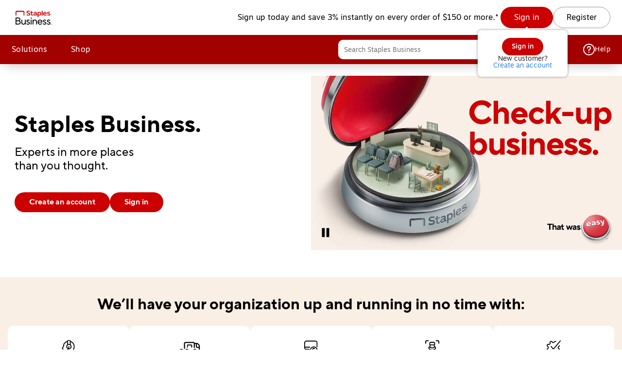

--- FILE ---
content_type: text/html; charset=utf-8
request_url: https://www.staplesadvantage.com/
body_size: 65021
content:
<!DOCTYPE html><html xmlns="http://www.w3.org/1999/xhtml" xml:lang="en-US" lang="en-US" xmlns:og="http://opengraphprotocol.org/schema/" xmlns:fb="http://www.facebook.com/2008/fbml"><head disablePreloadJS=""><link data-rh="true" rel="apple-touch-icon" href="https://www.staples.com/sbd/img/ico/favicon.ico"/><link data-rh="true" rel="canonical" href="https://www.staplesadvantage.com/"/><link data-rh="true" rel="alternate" hreflang="en-ca" href="https://www.staples.ca/a/content/staples-business"/><link data-rh="true" rel="alternate" hreflang="fr-ca" href="https://www.bureauengros.com/a/contenu/Bureau-en-gros-entreprise"/><link data-rh="true" rel="alternate" hreflang="en-us" href="https://www.staplesadvantage.com/"/><meta data-rh="true" http-equiv="X-UA-Compatible" content="IE=edge,chrome=1"/><meta data-rh="true" http-equiv="Content-Type" content="text/html; charset=utf-8"/><meta data-rh="true" http-equiv="x-dns-prefetch-control" content="on"/><meta data-rh="true" http-equiv="content-language" content="en-us"/><meta data-rh="true" name="description" content="Staples Business (formerly Staples Advantage) experts are dedicated to moving your business forward with products tailored to your workplace &amp; solutions for unique industry needs."/><meta data-rh="true" name="robots" content="index,follow"/><meta data-rh="true" name="google-site-verification" content="-NurNMDxFSVC-GvKyh2z5Nki0mYzweA6k9O87hae9eg"/><meta data-rh="true" name="twitter:image" content="//assets.staples-static.com/sbd/cre/products/home-banners/20190414/images/nad_staples_logo2.png"/><meta data-rh="true" property="og:title" content="Staples Business Advantage | Office Supply Solutions for Business"/><meta data-rh="true" property="og:url" content="/lp/guest-homepage"/><meta data-rh="true" property="og:image" content="//assets.staples-static.com/sbd/cre/products/home-banners/20190414/images/nad_staples_logo2.png"/><meta data-rh="true" property="og:description" content="Staples Business Advantage experts are dedicated to moving your business forward with products tailored to your workplace &amp; solutions for unique industry needs."/><style data-rh="true">
        body {
          min-width: inherit !important
        }
        body {
          overflow-x: hidden; /*GMP-1886*/
          -webkit-overflow-scrolling: touch;
          background-color: #fff !important;
        }
        body:focus {
          outline: none;
        }
        a,
        select,
        div[role=link],
        span[role=link],
        div[role=button] {
          cursor: pointer;
        }
        #learnContainer ul li:before {
          content: "";
        }
        .cwwbos_pros-container *, #learnContainer *, .cwwbos_h3 {
          box-sizing: content-box;
        }
        @media screen and (max-width: 600px) {
          #oo_tab, #inside_liveChatTab, .wc-mb-position {
            display: none!important;
          }
          _:-ms-fullscreen, :root #sku_details_container {
            margin-top: calc(100% - 572px);
          }
        }
        .focusibleElement:focus {
          outline: 1px solid #2776c5;
        }
        .monetizationPaddingBanner {
          padding-top: 6px;
        }
        .overlay_bg.video .overlay_container, .overlay_bg.gallery .overlay_container {
          box-sizing: content-box;
        }
        [class*="ada_hidden"] {
          position: absolute;
          left: -10000px;
          top: auto;
          width: 1px;
          height: 1px;
          overflow: hidden;
        }
        .blueOutlineOnTabFocus, .blueOutlineOnTabFocus:focus {
          outline: 1px dashed #000 !important;
        }
        #vidyard-overlay-wrapper {
          z-index: 9997;
        }
        #vidyard-overlay-wrapper #vidyard-overlay {
          opacity: 0.6;
        }
        #klarna-pdp-placement::part(osm-container) {
          border: none;
          font-family: inherit;
          padding: 0 0 12px
        }
        #klarna-pdp-placement::part(osm-cta) {
          font-family: inherit;
        }
        #klarna-pdp-placement::part(osm-badge) {
          width: 62px;
        }
      </style><title data-rh="true">Staples Business | Solutions for Business</title><meta name="facebook-domain-verification" content="wqt61nerbf057fht2t5fxttv8tq508"/><meta name="p:domain_verify" content="da352088b04d1bbbe89261b6d54fc1d7"/><meta http-equiv="Content-Security-Policy" content="default-src &#x27;self&#x27; &#x27;unsafe-inline&#x27; &#x27;unsafe-eval&#x27; topsortassets.com *.imiclk.com imiclk.com builder.lift.acquia.com lift.acquia.com *.adentifi.com adentifi.com *.adgrx.com adgrx.com deepsearch.adlucent.com *.adobe.com *.adobedc.net 112.2o7.net adobe.com d1.sc.omtrdc.net hb.omtrdc.net sc.omtrdc.net *.everesttech.net everesttech.net *.demdex.net demdex.net *.adobedtm.com adobedtm.com *.tt.omtrdc.net tt.omtrdc.net *.akamaihd.net *.akamaized.net *.akstat.io *.edgesuite.net akamaihd.net akamaized.net akstat.io *.go-mpulse.net go-mpulse.net s3.amazonaws.com *.amazon.com amazon.com *.aexp-static.com *.americanexpress.com aexp-static.com americanexpress.com *.adnxs.com *.attentivemobile.com *.attn.tv attentivemobile.com attn.tv *.applicationinsights.azure.com *.azureedge.net azureedge.net *.bing.com bing.com *.brsrvr.com brsrvr.com *.btttag.com btttag.com *.braintreegateway.com *.sandbox.braintreegateway.com braintreegateway.com *.chatid.com *.cloudfront.net d2p4r375zfkzm8.cloudfront.net *.cnetcontent.com cnetcontent.com *.dtmpub.com *.emjcd.com dtmpub.com emjcd.com *.camato.eu *.crealytics.com *.spapi.io camato.eu *.criteo.com *.criteo.net criteo.com criteo.net sv.us.criteo.net *.discover.com discover.com *.dotomi.com *.doubleclick.net doubleclick.net *.d41.co d41.co dummyimage.com *.tribalfusion.com tribalfusion.com *.facebook.com *.facebook.net facebook.com facebook.net *.fullstory.com fullstory.com *.google.com *.google.nl *.googlesyndication.com *.gstatic.com channelintelligence.com google.co.in google.co.uk google.com google.de google.nl googlesyndication.com safeframe.googlesyndication.com *.googleadservices.com googleadservices.com *.googleapis.com apis.google.com googleapis.com storage.googleapis.com *.googletagmanager.com *.googletagservices.com googletagmanager.com googletagservices.com *.google-analytics.com google-analytics.com *.hlserve.com hlserve.com *.kaptcha.com kaptcha.com iccnonprodmediastorage.blob.core.windows.net *.inside-graph.com wss://*.inside-graph.com inside-graph.com wss://stp-sandbox-live.inside-graph.com/signal *.jebbit.com jebbit.com *.linkedin.com *.linkedin.oribi.io linkedin.com *.bizographics.com *.licdn.com bizographics.com licdn.com *.linksynergy.com linksynergy.com *.ml-attr.com *.proofpoint.com *.marketo.com *.marketo.net *.mktoresp.com marketo.com marketo.net mktoresp.com *.mastercard.com *.mathtag.com mathtag.com *.rkdms.com fpt.dfp.microsoft.com pod02reimagespe0.blob.core.windows.net *.msn.com msn.com *.bam-x.com *.narrativ.com bam-x.com narrativ.com *.newrelic.com *.nr-data.net newrelic.com nr-data.net *.optimove.com *.optimove.events *.optimove.net optimove.com optimove.events optimove.net static.app.delivery *.braintree-api.com *.paypal.com *.paypalobjects.com braintree-api.com paypal.com paypalobjects.com sandbox.paypal.com stats.paypal.com *.turnto.com turnto.com *.pinimg.com *.pinterest.com pinimg.com pinterest.com *.quantcount.com *.quantserve.com quantcount.com quantserve.com *.leadsrx.com *.nxtck.com *.rakuten.com *.xg4ken.com leadsrx.com nxtck.com rakuten.com xg4ken.com *.rlcdn.com *.rokt.com rokt.com *.securedvisit.com securedvisit.com *.shoplocal.com *.smartadserver.com smartadserver.com *.southwestordering.com southwestordering.com *.dja.com *.ediversitynetwork.com *.hitouchbusinessservices.com *.pnidev.com *.staples-3p.com *.staples-sparx.com *.staples-static.com *.staples.com *.staplesconnect.com *.staplesimprintsolutions.com *.staplespay.com *.staplespromo.com *.wiseher.com staples-3p.com staples-inc.massrel.io staples-sparx.com staples-static.com staples.com staplespay.com staplespromo.com v1.api.us.janrain.com *.staplesadvantage.com staplesadvantage.com *.sundaysky.com sundaysky.com *.1worldsync.com *.swogo.net swogo.net *.staplesimprintsolutions.com staplesimprintsolutions.com *.14print.com *.14Print.com *.14Print.net *.14print.net *.buildastamp.com *.ls.chatid.com *.navitor.com *.oppwa.com *.prismdc.com *.salsify.com *.sltest.com *.stampdemo.com *.taylorcommunications.com *.trkn.us *.zscaler.com *.zscaler.net *.zscalerone.net *.zscalerthree.net *.zscalertwo.net *.zscloud.net 14print.com 14Print.com d2vppzocvtms05.cloudfront.net platform.liquidus.net player.cloudinary.com staplesprintservices.bynder.com zscalerone.net zscalerthree.net zscloud.net *.adsrvr.org adsrvr.org *.triadretail.net triadretail.net *.3lift.com 3lift.com *.trustarc.com trustarc.com *.twimg.com twimg.com t.co *.undertone.com linkstorm.net p.linkstorm.net *.goo.gl goo.gl *.edgecastcdn.net *.vidyard.com vidyard.com *.visa.com checkout.visa.com secure.checkout.visa.com visa.com www.staticv.me ngd.yahoo.com ybp.yahoo.com *.yimg.com *.youtube-nocookie.com *.youtube.com *.ytimg.com youtube-nocookie.com youtube.com ytimg.com *.zmags.com api.viewer.zmags.com secure.api.viewer.zmags.com zscalertwo.net zscaler.com zscaler.net staplesprintservicessandbox.bynder.com *.s3.amazonaws.com *.scene7.com *.taggstar.com *.umbrella.com *.brandlock.io *.lucidworks.com salsify-ecdn.com *.salsify-ecdn.com *.applications.lucidworks.com *.lucidworks.cloud members.cj.com trkn.us *.qualtrics.com *.demandbase.com *.persado.com api.company-target.com cj.dotomi.com emjcd.com mczbf.com sjwoe.com idsync.rlcdn.com cdn.persa.do *.kumulos.com *.app.delivery app.powerbi.com *.mczbf.com *.exponea.com *.bloomreach.co *.brcdn.com *.uidapi.com *.syndigo.com *.syndigo.cloud *.privacymanager.io *.3m.com *.dxpapi.com *.klarna.com *.klarnacdn.net *.klarnaservices.com *.klarnauserservices.com tvspix.com *.tvspix.com *.seismic.com tag.demandbase.com tag-logger.demandbase.com scripts.demandbase.com company-target.com segments.company-target.com s.company-target.com applepay.cdn-apple.com pzapi-ij.com pzapi-kg.com pzapi-nb.com prf.hn partnerize.com *.reddit.com *.redditstatic.com *.redditinc.com *.reddithelp.com www.redditstatic.com alb.reddit.com pixel-config.reddit.com *.pw.adn.cloud *.techlab-cdn.com wss://*.kore.ai *.kore.ai *.dodgeballhq.com ds.reson8.com cdn.resonate.com *.opendns.com *.iesnare.com *.api.topsort.com unpkg.com *.bazaarvoice.com data: blob:; upgrade-insecure-requests;"/><meta charSet="UTF-8"/><meta name="viewport" content="width=device-width, initial-scale=1.0"/><meta name="next-head-count" content="2"/><link rel="preload" href="/_next/static/css/3.97a394ee4c10ca4293e4.css" as="style"/><link rel="stylesheet" href="/_next/static/css/3.97a394ee4c10ca4293e4.css" data-n-g=""/><link rel="preload" href="/_next/static/css/330.1df5f67553bd98579a6c.css" as="style"/><link rel="stylesheet" href="/_next/static/css/330.1df5f67553bd98579a6c.css" data-n-g=""/><link rel="preload" href="/_next/static/css/357.805ba88822b23f7c268c.css" as="style"/><link rel="stylesheet" href="/_next/static/css/357.805ba88822b23f7c268c.css" data-n-p=""/><link rel="preload" href="/_next/static/css/292.aaffcc4ffff175bec5b5.css" as="style"/><link rel="stylesheet" href="/_next/static/css/292.aaffcc4ffff175bec5b5.css"/><noscript data-n-css=""></noscript><link rel="preload" href="/_next/static/chunks/commons~748942c6.d16a3b2efb31d222d502.js" as="script"/><link rel="preload" href="/_next/static/chunks/commons~31ecd969.5345e5b81440c4048cc0.js" as="script"/><link rel="preload" href="/_next/static/chunks/commons~60b88c48.f64b36a93a0d141d4b21.js" as="script"/><link rel="preload" href="/_next/static/chunks/commons~2a42e354.f7fce720ec44d6a0a074.js" as="script"/><link rel="preload" href="/_next/static/chunks/commons~d939e436.a8a6924d6e0cac31f605.js" as="script"/><link rel="preload" href="/_next/static/chunks/commons~7d359b94.50c194d8bfe0adcf7ab7.js" as="script"/><link rel="preload" href="/_next/static/chunks/commons~b58f7129.6cb9580a701e63d28543.js" as="script"/><link rel="preload" href="/_next/static/chunks/commons~2c37309f.6ca1c044cfb6edb7630f.js" as="script"/><link rel="preload" href="/_next/static/chunks/commons~ec8c427e.af828a27f1e33526fd73.js" as="script"/><link rel="preload" href="/_next/static/chunks/lpd-html-config.cbac431611f5529947ed.js" as="script"/><link rel="preload" href="/_next/static/chunks/8e26244a.64933019f65fd3861f87.js" as="script"/><link rel="preload" href="/_next/static/chunks/26770aaf.0d828f2a75d19907a7fc.js" as="script"/><link rel="preload" href="/_next/static/chunks/lpdComps-QVD-bundle.3b4c24f8213aaebba8e3.js" as="script"/><style data-styled="" data-styled-version="5.3.11">.jWZSbf{display:block;vertical-align:middle;fill:#C00;shape-rendering:inherit;opacity:1;}/*!sc*/
.lhEEZC{display:inline-block;vertical-align:middle;fill:#fff;shape-rendering:inherit;opacity:1;}/*!sc*/
data-styled.g3[id="sc-14dq9fm-0"]{content:"jWZSbf,lhEEZC,"}/*!sc*/
.gnGybJ{font-family:"Motiva-Medium","Motiva",Helvetica,Arial,sans-serif;display:-webkit-inline-box;display:-webkit-inline-flex;display:-ms-inline-flexbox;display:inline-flex;width:auto;height:auto;cursor:pointer;position:relative;overflow:hidden;-webkit-align-items:center;-webkit-box-align:center;-ms-flex-align:center;align-items:center;-webkit-box-pack:center;-webkit-justify-content:center;-ms-flex-pack:center;justify-content:center;border:0;-webkit-transition:all 0.1s ease-in;transition:all 0.1s ease-in;margin:10px 10px 10px;border-radius:22px;padding:10px 28px;background-color:#C00;border:none;}/*!sc*/
.gnGybJ:hover:not(:active){background:#E72318;box-shadow:0 0 6px rgba(155,155,155,0.7);}/*!sc*/
.gnGybJ:active{box-shadow:none;background:#E72318;}/*!sc*/
.gnGybJ:focus:not(:focus-visible){outline:none;}/*!sc*/
.gnGybJ svg{fill: white !important;margin:0 7px 0 0 !important;padding:0;height:24px;width:24px;}/*!sc*/
.jodbat{font-family:"Motiva-Medium","Motiva",Helvetica,Arial,sans-serif;display:-webkit-inline-box;display:-webkit-inline-flex;display:-ms-inline-flexbox;display:inline-flex;width:auto;height:auto;cursor:pointer;position:relative;overflow:hidden;-webkit-align-items:center;-webkit-box-align:center;-ms-flex-align:center;align-items:center;-webkit-box-pack:center;-webkit-justify-content:center;-ms-flex-pack:center;justify-content:center;border:0;-webkit-transition:all 0.1s ease-in;transition:all 0.1s ease-in;margin:10px 10px 10px;border-radius:22px;padding:9px 27px;background-color:#FFFFFF;border:none;border:1px solid #969696;}/*!sc*/
.jodbat:hover:not(:active){background:#FFFFFF;box-shadow:0 0 6px rgba(155,155,155,0.7);border:1px solid #969696;}/*!sc*/
.jodbat:active{box-shadow:none;background:#FFFFFF;}/*!sc*/
.jodbat:focus:not(:focus-visible){outline:none;}/*!sc*/
.jodbat svg{fill: black !important;margin:0 7px 0 0 !important;padding:0;height:24px;width:24px;}/*!sc*/
data-styled.g16[id="sc-1gktvoi-0"]{content:"gnGybJ,jodbat,"}/*!sc*/
.jtvEdo{padding:0;margin:0;line-height:24px;-webkit-letter-spacing:0;-moz-letter-spacing:0;-ms-letter-spacing:0;letter-spacing:0;font-size:16px;color:white;display:-webkit-box;display:-webkit-flex;display:-ms-flexbox;display:flex;-webkit-align-items:center;-webkit-box-align:center;-ms-flex-align:center;align-items:center;}/*!sc*/
.jtGFho{padding:0;margin:0;line-height:24px;-webkit-letter-spacing:0;-moz-letter-spacing:0;-ms-letter-spacing:0;letter-spacing:0;font-size:16px;color:black;display:-webkit-box;display:-webkit-flex;display:-ms-flexbox;display:flex;-webkit-align-items:center;-webkit-box-align:center;-ms-flex-align:center;align-items:center;}/*!sc*/
data-styled.g17[id="sc-1gktvoi-1"]{content:"jtvEdo,jtGFho,"}/*!sc*/
.bxWoA-d{font-family:"Motiva",Helvetica,Arial,sans-serif !important;font-weight:500;white-space:normal !important;font-size:12px;line-height:16px;margin-right:4px;white-space:pre-wrap;}/*!sc*/
@media (min-width:821px){.bxWoA-d{font-size:16px;margin-right:4px;line-height:24px;}}/*!sc*/
.bxWoA-d:focus{outline:none;}/*!sc*/
.bxWoA-d:focus-visible{outline:1px dashed #000 !important;}/*!sc*/
.jasVa-D{white-space:pre-wrap;}/*!sc*/
.jasVa-D:focus{outline:none;}/*!sc*/
.jasVa-D:focus-visible{outline:1px dashed #000 !important;}/*!sc*/
.bRVrpR{font-family:"Motiva-Medium","Motiva",Helvetica,Arial,sans-serif;font-weight:500;white-space:pre-wrap;}/*!sc*/
.bRVrpR:focus{outline:none;}/*!sc*/
.bRVrpR:focus-visible{outline:1px dashed #000 !important;}/*!sc*/
.kFqwLP{white-space:pre-wrap;}/*!sc*/
.kFqwLP:hover{-webkit-text-decoration:underline !important;text-decoration:underline !important;cursor:pointer !important;}/*!sc*/
.kFqwLP:hover{-webkit-text-decoration:underline !important;text-decoration:underline !important;cursor:pointer !important;}/*!sc*/
.kFqwLP:focus{outline:none;}/*!sc*/
.kFqwLP:focus-visible{outline:1px dashed #000 !important;}/*!sc*/
data-styled.g25[id="sc-gsFSXq"]{content:"bxWoA-d,jasVa-D,bRVrpR,kFqwLP,"}/*!sc*/
.lcVBTZ{color:inherit !important;width:auto;font-size:14px;color:#000;font-family:"Motiva-Light","Motiva",Helvetica,Arial,sans-serif;white-space:normal;cursor:pointer;outline:none;font-family:"Motiva-Medium","Motiva",Helvetica,Arial,sans-serif;font-weight:500;font-size:16px;-webkit-letter-spacing:0.43px;-moz-letter-spacing:0.43px;-ms-letter-spacing:0.43px;letter-spacing:0.43px;display:-webkit-box;display:-webkit-flex;display:-ms-flexbox;display:flex;white-space:nowrap;}/*!sc*/
.lcVBTZ sup{top:unset !important;vertical-align:super !important;}/*!sc*/
.lcVBTZ:focus{outline:1px dashed #000;outline-offset:1px;}/*!sc*/
.lcVBTZ:focus .iconWithTextWrapper{display:inline-block;}/*!sc*/
.lcVBTZ:focus .iconWithTextWrapper.iconWithTextWrapperTopHat{display:-webkit-inline-box;display:-webkit-inline-flex;display:-ms-inline-flexbox;display:inline-flex;}/*!sc*/
.lcVBTZ:focus .iconWithTextWrapperTopHat{display:-webkit-inline-box;display:-webkit-inline-flex;display:-ms-inline-flexbox;display:inline-flex;}/*!sc*/
.lcVBTZ:hover{-webkit-text-decoration:underline;text-decoration:underline;}/*!sc*/
.lcVBTZ:active{outline:none !important;}/*!sc*/
.lcVBTZ:active{outline:none;}/*!sc*/
.fEJetF{color:inherit !important;width:auto;font-size:14px;color:#000;font-family:"Motiva-Light","Motiva",Helvetica,Arial,sans-serif;white-space:normal;cursor:pointer;outline:none;}/*!sc*/
.fEJetF sup{top:unset !important;vertical-align:super !important;}/*!sc*/
.fEJetF:focus{outline:1px dashed #000;outline-offset:1px;}/*!sc*/
.fEJetF:focus .iconWithTextWrapper{display:inline-block;}/*!sc*/
.fEJetF:focus .iconWithTextWrapper.iconWithTextWrapperTopHat{display:-webkit-inline-box;display:-webkit-inline-flex;display:-ms-inline-flexbox;display:inline-flex;}/*!sc*/
.fEJetF:focus .iconWithTextWrapperTopHat{display:-webkit-inline-box;display:-webkit-inline-flex;display:-ms-inline-flexbox;display:inline-flex;}/*!sc*/
.fEJetF:hover{-webkit-text-decoration:underline;text-decoration:underline;}/*!sc*/
.fEJetF:active{outline:none !important;}/*!sc*/
data-styled.g35[id="sc-cPiKLX"]{content:"lcVBTZ,fEJetF,"}/*!sc*/
.fWjLaB{outline:none;color:inherit !important;width:auto;font-size:14px;color:#000;font-family:"Motiva-Light","Motiva",Helvetica,Arial,sans-serif;white-space:normal;cursor:pointer;outline:none;cursor:default;-webkit-text-decoration:none;text-decoration:none;display:initial;color:#000 !important;}/*!sc*/
.fWjLaB:focus-visible{outline:1px dashed #000;outline-offset:1px;}/*!sc*/
.fWjLaB sup{top:unset !important;vertical-align:super !important;}/*!sc*/
.fWjLaB:focus{outline:1px dashed #000;outline-offset:1px;}/*!sc*/
.fWjLaB:focus .iconWithTextWrapper{display:inline-block;}/*!sc*/
.fWjLaB:focus .iconWithTextWrapper.iconWithTextWrapperTopHat{display:-webkit-inline-box;display:-webkit-inline-flex;display:-ms-inline-flexbox;display:inline-flex;}/*!sc*/
.fWjLaB:focus .iconWithTextWrapperTopHat{display:-webkit-inline-box;display:-webkit-inline-flex;display:-ms-inline-flexbox;display:inline-flex;}/*!sc*/
.fWjLaB:hover{-webkit-text-decoration:underline;text-decoration:underline;}/*!sc*/
.fWjLaB:active{outline:none !important;}/*!sc*/
.fWjLaB:hover{-webkit-text-decoration:none !important;text-decoration:none !important;cursor:pointer !important;}/*!sc*/
.fWjLaB:hover{-webkit-text-decoration:none;text-decoration:none;}/*!sc*/
.fWjLaB .headlinerText:hover{cursor:default;-webkit-text-decoration:none;text-decoration:none;}/*!sc*/
.cgfsrO{outline:none;color:inherit !important;width:auto;font-size:14px;color:#000;font-family:"Motiva-Light","Motiva",Helvetica,Arial,sans-serif;white-space:normal;cursor:pointer;outline:none;cursor:default;-webkit-text-decoration:none;text-decoration:none;display:initial;}/*!sc*/
.cgfsrO:focus-visible{outline:1px dashed #000;outline-offset:1px;}/*!sc*/
.cgfsrO sup{top:unset !important;vertical-align:super !important;}/*!sc*/
.cgfsrO:focus{outline:1px dashed #000;outline-offset:1px;}/*!sc*/
.cgfsrO:focus .iconWithTextWrapper{display:inline-block;}/*!sc*/
.cgfsrO:focus .iconWithTextWrapper.iconWithTextWrapperTopHat{display:-webkit-inline-box;display:-webkit-inline-flex;display:-ms-inline-flexbox;display:inline-flex;}/*!sc*/
.cgfsrO:focus .iconWithTextWrapperTopHat{display:-webkit-inline-box;display:-webkit-inline-flex;display:-ms-inline-flexbox;display:inline-flex;}/*!sc*/
.cgfsrO:hover{-webkit-text-decoration:underline;text-decoration:underline;}/*!sc*/
.cgfsrO:active{outline:none !important;}/*!sc*/
.cgfsrO:hover{-webkit-text-decoration:none;text-decoration:none;}/*!sc*/
.cgfsrO .headlinerText:hover{cursor:default;-webkit-text-decoration:none;text-decoration:none;}/*!sc*/
.dkGyBA{outline:none;color:inherit !important;width:auto;font-size:14px;color:#000;font-family:"Motiva-Light","Motiva",Helvetica,Arial,sans-serif;white-space:normal;cursor:pointer;outline:none;display:inline-block;}/*!sc*/
.dkGyBA:focus-visible{outline:1px dashed #000;outline-offset:1px;}/*!sc*/
.dkGyBA sup{top:unset !important;vertical-align:super !important;}/*!sc*/
.dkGyBA:focus{outline:1px dashed #000;outline-offset:1px;}/*!sc*/
.dkGyBA:focus .iconWithTextWrapper{display:inline-block;}/*!sc*/
.dkGyBA:focus .iconWithTextWrapper.iconWithTextWrapperTopHat{display:-webkit-inline-box;display:-webkit-inline-flex;display:-ms-inline-flexbox;display:inline-flex;}/*!sc*/
.dkGyBA:focus .iconWithTextWrapperTopHat{display:-webkit-inline-box;display:-webkit-inline-flex;display:-ms-inline-flexbox;display:inline-flex;}/*!sc*/
.dkGyBA:hover{-webkit-text-decoration:underline;text-decoration:underline;}/*!sc*/
.dkGyBA:active{outline:none !important;}/*!sc*/
.dkGyBA:hover{-webkit-text-decoration:none;text-decoration:none;}/*!sc*/
.dkGyBA .headlinerText:hover{cursor:default;-webkit-text-decoration:none;text-decoration:none;}/*!sc*/
.kjBFWi{outline:none;color:inherit !important;width:auto;font-size:14px;color:#000;font-family:"Motiva-Light","Motiva",Helvetica,Arial,sans-serif;white-space:normal;cursor:pointer;outline:none;outline:none;display:inline-block;}/*!sc*/
.kjBFWi:focus-visible{outline:1px dashed #000;outline-offset:1px;}/*!sc*/
.kjBFWi sup{top:unset !important;vertical-align:super !important;}/*!sc*/
.kjBFWi:focus{outline:1px dashed #000;outline-offset:1px;}/*!sc*/
.kjBFWi:focus .iconWithTextWrapper{display:inline-block;}/*!sc*/
.kjBFWi:focus .iconWithTextWrapper.iconWithTextWrapperTopHat{display:-webkit-inline-box;display:-webkit-inline-flex;display:-ms-inline-flexbox;display:inline-flex;}/*!sc*/
.kjBFWi:focus .iconWithTextWrapperTopHat{display:-webkit-inline-box;display:-webkit-inline-flex;display:-ms-inline-flexbox;display:inline-flex;}/*!sc*/
.kjBFWi:hover{-webkit-text-decoration:underline;text-decoration:underline;}/*!sc*/
.kjBFWi:active{outline:none !important;}/*!sc*/
.kjBFWi:focus{outline:none;}/*!sc*/
.kjBFWi a{color:#000;outline:none;}/*!sc*/
.kjBFWi a:focus{outline:1px dashed #000;}/*!sc*/
.kjBFWi a:hover{cursor:pointer;-webkit-text-decoration:underline;text-decoration:underline;}/*!sc*/
.kjBFWi:hover{-webkit-text-decoration:none;text-decoration:none;}/*!sc*/
.kjBFWi .headlinerText:hover{cursor:default;-webkit-text-decoration:none;text-decoration:none;}/*!sc*/
data-styled.g36[id="sc-dLMFU"]{content:"fWjLaB,cgfsrO,dkGyBA,kjBFWi,"}/*!sc*/
.ecMuAa{outline:none;width:100%;height:100%;display:block;}/*!sc*/
.ecMuAa button{width:inherit;}/*!sc*/
.ecMuAa:focus{outline:none;}/*!sc*/
data-styled.g38[id="sc-eldPxv"]{content:"ecMuAa,"}/*!sc*/
.hzSDce{font-size:14px;outline:none;display:inline-block;width:100%;float:left;}/*!sc*/
.hzSDce button{outline:none;margin:0;}/*!sc*/
.hzSDce button span{pointer-events:none;}/*!sc*/
.hzSDce button:focus{outline:1px dashed #000;}/*!sc*/
.hzSDce button:active{outline:none;}/*!sc*/
.hzSDce span{font-family:"Motiva",Helvetica,Arial,sans-serif;}/*!sc*/
data-styled.g39[id="sc-fPXMVe"]{content:"hzSDce,"}/*!sc*/
.JAnda:focus{outline:1px dashed #000;outline-offset:1px;}/*!sc*/
.cuxFyw{height:100%;display:-webkit-box;display:-webkit-flex;display:-ms-flexbox;display:flex;-webkit-box-pack:justify;-webkit-justify-content:space-between;-ms-flex-pack:justify;justify-content:space-between;-webkit-align-items:center;-webkit-box-align:center;-ms-flex-align:center;align-items:center;-webkit-flex-direction:column;-ms-flex-direction:column;flex-direction:column;}/*!sc*/
.cuxFyw:focus{outline:1px dashed #000;outline-offset:1px;}/*!sc*/
data-styled.g62[id="sc-jxOSlx"]{content:"JAnda,cuxFyw,"}/*!sc*/
.ldqrIg{font-family:"Motiva-Medium","Motiva",Helvetica,Arial,sans-serif;font-size:16px;display:-webkit-box;display:-webkit-flex;display:-ms-flexbox;display:flex;margin-left:10px;margin-right:12px;}/*!sc*/
.ldqrIg:focus{outline:none;}/*!sc*/
@media all and (min-width:1025px){.ldqrIg{margin-left:0;}}/*!sc*/
@media all and (min-width:821px) and (max-width:1024px){.ldqrIg{margin-left:0;}}/*!sc*/
@media print{.ldqrIg{display:none;}}/*!sc*/
data-styled.g127[id="sc-bDumWk"]{content:"ldqrIg,"}/*!sc*/
.BDbuE{background:rgb(255,255,255);border-radius:10px !important;border-style:none !important;color:#444;height:40px;padding:6px 0 6px 12px;font-size:16px;width:100%;text-overflow:ellipsis;padding-right:40px;}/*!sc*/
.BDbuE::-ms-clear{display:none !important;}/*!sc*/
.BDbuE:focus{outline:0;}/*!sc*/
.BDbuE:focus-visible{outline:1px dashed #000;}/*!sc*/
.BDbuE::-webkit-input-placeholder{font-size:14px !important;}/*!sc*/
.BDbuE::-moz-placeholder{font-size:14px !important;}/*!sc*/
.BDbuE:-ms-input-placeholder{font-size:14px !important;}/*!sc*/
.BDbuE::placeholder{font-size:14px !important;}/*!sc*/
data-styled.g128[id="sc-dkmUuB"]{content:"BDbuE,"}/*!sc*/
.wSTEe{position:relative;display:-webkit-box;display:-webkit-flex;display:-ms-flexbox;display:flex;-webkit-flex-direction:row;-ms-flex-direction:row;flex-direction:row;-webkit-align-self:flex-end;-ms-flex-item-align:end;align-self:flex-end;-webkit-transition:all 0.2s linear;transition:all 0.2s linear;float:right;}/*!sc*/
@media print{.wSTEe{display:none;}}/*!sc*/
.wSTEe .closeIcon{cursor:pointer;position:absolute;right:40px;margin:10px auto;display:inline-block;}/*!sc*/
@media all and (min-width:1025px){.wSTEe{position:relative;min-width:195px;width:100%;}}/*!sc*/
@media all and (min-width:821px) and (max-width:1024px){.wSTEe{position:relative;max-width:302px;min-width:132px;width:100%;}}/*!sc*/
@media all and (min-width:601px) and (max-width:820px){.wSTEe{max-width:auto;min-width:288px;width:100%;}}/*!sc*/
@media all and (min-width:360px) and (max-width:600px){.wSTEe{max-width:auto;min-width:111px;width:100%;}}/*!sc*/
@media all and (max-width:359px){.wSTEe{max-width:auto;min-width:111px;width:100%;}}/*!sc*/
@media all and (min-width:1025px){.wSTEe{max-width:472px;}}/*!sc*/
data-styled.g129[id="sc-ejfMa-d"]{content:"wSTEe,"}/*!sc*/
.ctdxiF{cursor:pointer;position:absolute;right:8px;top:50%;right:6px;-webkit-transform:translateY(-50%);-ms-transform:translateY(-50%);transform:translateY(-50%);background:black;padding:6px;border-radius:8px;line-height:1;height:auto;}/*!sc*/
@media all and (min-width:601px) and (max-width:820px){.ctdxiF{z-index:101;}}/*!sc*/
@media all and (min-width:360px) and (max-width:600px){.ctdxiF{z-index:101;}}/*!sc*/
@media all and (max-width:359px){.ctdxiF{z-index:101;}}/*!sc*/
.ctdxiF:focus{outline:none;}/*!sc*/
.ctdxiF:focus-visible{outline:1px dashed #000 !important;}/*!sc*/
data-styled.g131[id="sc-EgOXT"]{content:"ctdxiF,"}/*!sc*/
.foRgbW{width:100%;position:absolute;background-color:rgba(0,0,0,.5);-webkit-transform:translate3d(0,0,0);-ms-transform:translate3d(0,0,0);transform:translate3d(0,0,0);opacity:0;-webkit-transition:opacity .2s;transition:opacity .2s;left:0;top:32px;display:none;visibility:hidden;height:0px;top:64px;}/*!sc*/
@media all and (min-width:601px) and (max-width:820px){.foRgbW{top:56px;}}/*!sc*/
@media all and (min-width:360px) and (max-width:600px){.foRgbW{top:56px;}}/*!sc*/
@media all and (max-width:359px){.foRgbW{top:56px;}}/*!sc*/
data-styled.g135[id="sc-kWtpeL"]{content:"foRgbW,"}/*!sc*/
.bwhzLW{font-family:"Motiva",Helvetica,Arial,sans-serif;position:absolute;border-radius:25px !important;border:none;background-color:#fff !important;-webkit-text-decoration:underline;text-decoration:underline;font-size:12px;box-shadow:0 8px 20px -8px rgba(0,0,0,0.5);padding:8px 20px;width:207px;height:32px;margin:7px 19px 13px;outline-width:2px;opacity:0;z-index:-100;display:-webkit-inline-box;display:-webkit-inline-flex;display:-ms-inline-flexbox;display:inline-flex;-webkit-align-items:center;-webkit-box-align:center;-ms-flex-align:center;align-items:center;-webkit-box-pack:center;-webkit-justify-content:center;-ms-flex-pack:center;justify-content:center;}/*!sc*/
.bwhzLW:focus,.bwhzLW:active{position:static;cursor:pointer;opacity:1;z-index:initial;outline:1px dashed #000;}/*!sc*/
data-styled.g150[id="sc-iXzfSG"]{content:"bwhzLW,"}/*!sc*/
.dLtkeV{width:100%;display:-webkit-box;display:-webkit-flex;display:-ms-flexbox;display:flex;-webkit-flex-wrap:wrap;-ms-flex-wrap:wrap;flex-wrap:wrap;margin:0;}/*!sc*/
data-styled.g151[id="sc-p36blq-0"]{content:"dLtkeV,"}/*!sc*/
.ipNlfS{margin:6px;-webkit-box-flex:0;-webkit-flex-grow:0;-ms-flex-positive:0;flex-grow:0;-webkit-flex-shrink:0;-ms-flex-negative:0;flex-shrink:0;-webkit-flex-basis:calc(100% - 12px);-ms-flex-preferred-size:calc(100% - 12px);flex-basis:calc(100% - 12px);max-width:calc(100% - 12px);margin:0;}/*!sc*/
@media all and (max-width:1440px){.ipNlfS{-webkit-box-flex:0;-webkit-flex-grow:0;-ms-flex-positive:0;flex-grow:0;-webkit-flex-shrink:0;-ms-flex-negative:0;flex-shrink:0;-webkit-flex-basis:calc(100% - 12px);-ms-flex-preferred-size:calc(100% - 12px);flex-basis:calc(100% - 12px);max-width:calc(100% - 12px);}}/*!sc*/
@media all and (max-width:1024px){.ipNlfS{-webkit-box-flex:0;-webkit-flex-grow:0;-ms-flex-positive:0;flex-grow:0;-webkit-flex-shrink:0;-ms-flex-negative:0;flex-shrink:0;-webkit-flex-basis:calc(100% - 12px);-ms-flex-preferred-size:calc(100% - 12px);flex-basis:calc(100% - 12px);max-width:calc(100% - 12px);}}/*!sc*/
@media all and (max-width:820px){.ipNlfS{-webkit-box-flex:0;-webkit-flex-grow:0;-ms-flex-positive:0;flex-grow:0;-webkit-flex-shrink:0;-ms-flex-negative:0;flex-shrink:0;-webkit-flex-basis:calc(100% - 12px);-ms-flex-preferred-size:calc(100% - 12px);flex-basis:calc(100% - 12px);max-width:calc(100% - 12px);}}/*!sc*/
@media all and (max-width:600px){.ipNlfS{-webkit-box-flex:0;-webkit-flex-grow:0;-ms-flex-positive:0;flex-grow:0;-webkit-flex-shrink:0;-ms-flex-negative:0;flex-shrink:0;-webkit-flex-basis:calc(100% - 12px);-ms-flex-preferred-size:calc(100% - 12px);flex-basis:calc(100% - 12px);max-width:calc(100% - 12px);}}/*!sc*/
data-styled.g152[id="sc-p36blq-1"]{content:"ipNlfS,"}/*!sc*/
.lcQlTX{height:4px;width:calc(100% - 36px);margin-right:10px;}/*!sc*/
data-styled.g163[id="sc-kqGoIF"]{content:"lcQlTX,"}/*!sc*/
.gNcKWq{border:none !important;padding-bottom:0px !important;padding-bottom:3px;font-size:14px;-webkit-letter-spacing:0.43px;-moz-letter-spacing:0.43px;-ms-letter-spacing:0.43px;letter-spacing:0.43px;font-family:"Motiva-Light","Motiva",Helvetica,Arial,sans-serif !important;font-weight:300 !important;font-style:normal !important;}/*!sc*/
.gNcKWq span{font-family:"Motiva",Helvetica,Arial,sans-serif !important;font-weight:400 !important;font-style:normal !important;font-size:16px;line-height:24px;color:#fff;font-weight:500 !important;}/*!sc*/
.gNcKWq span:hover{color:#fff;}/*!sc*/
@media all and (min-width:821px) and (max-width:1024px){.gNcKWq{font-size:14px;}}/*!sc*/
data-styled.g164[id="sc-dxcDKg"]{content:"gNcKWq,"}/*!sc*/
.kSRPJY{width:24px;display:-webkit-box;display:-webkit-flex;display:-ms-flexbox;display:flex;-webkit-box-pack:center;-webkit-justify-content:center;-ms-flex-pack:center;justify-content:center;-webkit-align-items:center;-webkit-box-align:center;-ms-flex-align:center;align-items:center;}/*!sc*/
@media screen and (min-width:1025px){.kSRPJY{opacity:0;width:24px;height:24px;}}/*!sc*/
data-styled.g165[id="sc-gvZAcH"]{content:"kSRPJY,"}/*!sc*/
.kMSMyI{outline:none;}/*!sc*/
.kMSMyI a:active{outline:none;}/*!sc*/
data-styled.g173[id="sc-empnci"]{content:"kMSMyI,"}/*!sc*/
.erSAhh{width:100%;display:-webkit-box;display:-webkit-flex;display:-ms-flexbox;display:flex;-webkit-box-pack:center;-webkit-justify-content:center;-ms-flex-pack:center;justify-content:center;-webkit-align-items:center;-webkit-box-align:center;-ms-flex-align:center;align-items:center;height:100%;}/*!sc*/
data-styled.g174[id="sc-fThUAz"]{content:"erSAhh,"}/*!sc*/
.dzHVmI{padding:10px 16px;font-family:"Motiva-Light","Motiva",Helvetica,Arial,sans-serif !important;font-weight:300 !important;font-style:normal !important;cursor:pointer;font-size:14px;outline:none;-webkit-letter-spacing:0.43px;-moz-letter-spacing:0.43px;-ms-letter-spacing:0.43px;letter-spacing:0.43px;outline:none;width:100%;display:-webkit-box;display:-webkit-flex;display:-ms-flexbox;display:flex;-webkit-box-pack:center;-webkit-justify-content:center;-ms-flex-pack:center;justify-content:center;-webkit-align-items:center;-webkit-box-align:center;-ms-flex-align:center;align-items:center;padding:10px 8px 10px 16px;border-radius:28px;line-height:24px;font-size:16px !important;height:44px;margin-top:4px;}/*!sc*/
.dzHVmI:hover{background-color:#c00;}/*!sc*/
@media all and (min-width:360px) and (max-width:600px){.dzHVmI:hover{background-color:transparent !important;}}/*!sc*/
.dzHVmI:focus{outline:none;}/*!sc*/
@media all and (min-width:821px) and (max-width:1024px){.dzHVmI{font-size:14px;}}/*!sc*/
data-styled.g175[id="sc-SrznA"]{content:"dzHVmI,"}/*!sc*/
.khLSga{color:#000 !important;-webkit-transition:top 0.3s cubic-bezier(0.3,0.85,0,1);transition:top 0.3s cubic-bezier(0.3,0.85,0,1);position:absolute;z-index:-1;top:-1000px;-webkit-transform-origin:top;-ms-transform-origin:top;transform-origin:top;}/*!sc*/
@media all and (min-width:601px) and (max-width:820px){.khLSga .minicartstyles__dropDownContentShowCart{margin-top:-1px !important;right:-12px;position:relative;}}/*!sc*/
@media all and (min-width:360px) and (max-width:600px){.khLSga .minicartstyles__dropDownContentShowCart{margin-top:-1px !important;right:-12px;position:relative;}}/*!sc*/
@media all and (max-width:359px){.khLSga .minicartstyles__dropDownContentShowCart{margin-top:-1px !important;right:-8px;position:relative;}}/*!sc*/
.khLSga.cart-wrapper{right:0 !important;}/*!sc*/
.khLSga.text-menu-wrapper,.khLSga.lists-wrapper{width:288px;background:#fff;margin:0 auto;display:block;color:#000;border-radius:0 0 8px 8px;outline:none;top:-616px;overflow:hidden;-webkit-transition:top 0.5s cubic-bezier(0.3,0.85,0,1);transition:top 0.5s cubic-bezier(0.3,0.85,0,1);}/*!sc*/
.khLSga.mega-menu-wrapper{width:1088px;max-width:1088px;min-width:936px;max-height:616px;outline:none;overflow:hidden;}/*!sc*/
@media screen and (max-width:1260px) and (min-width:1024px){.khLSga.mega-menu-wrapper{width:936px;}}/*!sc*/
@media all and (min-width:821px) and (max-width:1024px){.khLSga.mega-menu-wrapper{width:936px;min-width:788px;}}/*!sc*/
@media screen and (max-width:959px) and (min-width:821px){.khLSga.mega-menu-wrapper{width:788px;}}/*!sc*/
.khLSga.sb-shop-menu-wrapper{width:1344px;max-width:1344px;min-width:1344px;max-height:616px;outline:none;overflow:hidden;}/*!sc*/
@media screen and (max-width:1368px) and (min-width:1108px){.khLSga.sb-shop-menu-wrapper{width:1083px;min-width:1083px;}}/*!sc*/
@media screen and (max-width:1107px) and (min-width:821px){.khLSga.sb-shop-menu-wrapper{width:796px;min-width:796px;}}/*!sc*/
.khLSga.image-menu-wrapper,.khLSga .featured-image-1-wrapper{width:540px;background-color:#fff;max-height:408px;overflow-x:hidden;overflow-y:hidden;border-bottom-left-radius:8px;border-bottom-right-radius:8px;outline:none;}/*!sc*/
.khLSga.image-menu-wrapper:hover,.khLSga .featured-image-1-wrapper:hover{cursor:default !important;}/*!sc*/
.khLSga.image-menu-wrapper .ps__rail-y,.khLSga .featured-image-1-wrapper .ps__rail-y{opacity:0.6 !important;width:11px !important;background-color:#F3F3F3;}/*!sc*/
.khLSga.image-menu-wrapper .ps__rail-y:hover,.khLSga .featured-image-1-wrapper .ps__rail-y:hover{opacity:0.6 !important;background-color:#F3F3F3;width:11px !important;}/*!sc*/
.khLSga.image-menu-wrapper .ps__rail-y:hover .ps__thumb-y,.khLSga .featured-image-1-wrapper .ps__rail-y:hover .ps__thumb-y{width:6px !important;}/*!sc*/
.khLSga.image-menu-wrapper .ps__thumb-y,.khLSga .featured-image-1-wrapper .ps__thumb-y{margin-left:2px;}/*!sc*/
.khLSga.image-menu-wrapper:global(.ps--scrolling-y > .ps__rail-y),.khLSga .featured-image-1-wrapper:global(.ps--scrolling-y > .ps__rail-y){opacity:0.6 !important;background-color:#F3F3F3;width:11px;}/*!sc*/
.khLSga.featured-image-1-wrapper{max-height:450px;width:930px;max-width:930px !important;}/*!sc*/
@media screen and (max-width:1024px){.khLSga.featured-image-1-wrapper{min-width:796px !important;}}/*!sc*/
.khLSga.text-menu-loaderWrapper{padding:100px;}/*!sc*/
.AogBx{color:#000 !important;-webkit-transition:top 0.3s cubic-bezier(0.3,0.85,0,1);transition:top 0.3s cubic-bezier(0.3,0.85,0,1);position:absolute;z-index:-1;top:-1000px;-webkit-transform-origin:top;-ms-transform-origin:top;transform-origin:top;outline:none;}/*!sc*/
@media all and (min-width:601px) and (max-width:820px){.AogBx .minicartstyles__dropDownContentShowCart{margin-top:-1px !important;right:-12px;position:relative;}}/*!sc*/
@media all and (min-width:360px) and (max-width:600px){.AogBx .minicartstyles__dropDownContentShowCart{margin-top:-1px !important;right:-12px;position:relative;}}/*!sc*/
@media all and (max-width:359px){.AogBx .minicartstyles__dropDownContentShowCart{margin-top:-1px !important;right:-8px;position:relative;}}/*!sc*/
.AogBx.cart-wrapper{right:0 !important;}/*!sc*/
.AogBx.text-menu-wrapper,.AogBx.lists-wrapper{width:288px;background:#fff;margin:0 auto;display:block;color:#000;border-radius:0 0 8px 8px;outline:none;top:-616px;overflow:hidden;-webkit-transition:top 0.5s cubic-bezier(0.3,0.85,0,1);transition:top 0.5s cubic-bezier(0.3,0.85,0,1);}/*!sc*/
.AogBx.mega-menu-wrapper{width:1088px;max-width:1088px;min-width:936px;max-height:616px;outline:none;overflow:hidden;}/*!sc*/
@media screen and (max-width:1260px) and (min-width:1024px){.AogBx.mega-menu-wrapper{width:936px;}}/*!sc*/
@media all and (min-width:821px) and (max-width:1024px){.AogBx.mega-menu-wrapper{width:936px;min-width:788px;}}/*!sc*/
@media screen and (max-width:959px) and (min-width:821px){.AogBx.mega-menu-wrapper{width:788px;}}/*!sc*/
.AogBx.sb-shop-menu-wrapper{width:1344px;max-width:1344px;min-width:1344px;max-height:616px;outline:none;overflow:hidden;}/*!sc*/
@media screen and (max-width:1368px) and (min-width:1108px){.AogBx.sb-shop-menu-wrapper{width:1083px;min-width:1083px;}}/*!sc*/
@media screen and (max-width:1107px) and (min-width:821px){.AogBx.sb-shop-menu-wrapper{width:796px;min-width:796px;}}/*!sc*/
.AogBx.image-menu-wrapper,.AogBx .featured-image-1-wrapper{width:540px;background-color:#fff;max-height:408px;overflow-x:hidden;overflow-y:hidden;border-bottom-left-radius:8px;border-bottom-right-radius:8px;outline:none;}/*!sc*/
.AogBx.image-menu-wrapper:hover,.AogBx .featured-image-1-wrapper:hover{cursor:default !important;}/*!sc*/
.AogBx.image-menu-wrapper .ps__rail-y,.AogBx .featured-image-1-wrapper .ps__rail-y{opacity:0.6 !important;width:11px !important;background-color:#F3F3F3;}/*!sc*/
.AogBx.image-menu-wrapper .ps__rail-y:hover,.AogBx .featured-image-1-wrapper .ps__rail-y:hover{opacity:0.6 !important;background-color:#F3F3F3;width:11px !important;}/*!sc*/
.AogBx.image-menu-wrapper .ps__rail-y:hover .ps__thumb-y,.AogBx .featured-image-1-wrapper .ps__rail-y:hover .ps__thumb-y{width:6px !important;}/*!sc*/
.AogBx.image-menu-wrapper .ps__thumb-y,.AogBx .featured-image-1-wrapper .ps__thumb-y{margin-left:2px;}/*!sc*/
.AogBx.image-menu-wrapper:global(.ps--scrolling-y > .ps__rail-y),.AogBx .featured-image-1-wrapper:global(.ps--scrolling-y > .ps__rail-y){opacity:0.6 !important;background-color:#F3F3F3;width:11px;}/*!sc*/
.AogBx.featured-image-1-wrapper{max-height:450px;width:930px;max-width:930px !important;}/*!sc*/
@media screen and (max-width:1024px){.AogBx.featured-image-1-wrapper{min-width:796px !important;}}/*!sc*/
.AogBx.text-menu-loaderWrapper{padding:100px;}/*!sc*/
.fpyZMJ{color:#000 !important;-webkit-transition:top 0.3s cubic-bezier(0.3,0.85,0,1);transition:top 0.3s cubic-bezier(0.3,0.85,0,1);position:absolute;z-index:-1;top:-1000px;-webkit-transform-origin:top;-ms-transform-origin:top;transform-origin:top;outline:none;}/*!sc*/
@media all and (min-width:601px) and (max-width:820px){.fpyZMJ .minicartstyles__dropDownContentShowCart{margin-top:-1px !important;right:-12px;position:relative;}}/*!sc*/
@media all and (min-width:360px) and (max-width:600px){.fpyZMJ .minicartstyles__dropDownContentShowCart{margin-top:-1px !important;right:-12px;position:relative;}}/*!sc*/
@media all and (max-width:359px){.fpyZMJ .minicartstyles__dropDownContentShowCart{margin-top:-1px !important;right:-8px;position:relative;}}/*!sc*/
.fpyZMJ.cart-wrapper{right:0 !important;}/*!sc*/
.fpyZMJ.text-menu-wrapper,.fpyZMJ.lists-wrapper{width:288px;background:#fff;margin:0 auto;display:block;color:#000;border-radius:0 0 8px 8px;outline:none;top:-616px;overflow:hidden;-webkit-transition:top 0.5s cubic-bezier(0.3,0.85,0,1);transition:top 0.5s cubic-bezier(0.3,0.85,0,1);}/*!sc*/
@media all and (min-width:360px) and (max-width:600px){.fpyZMJ.text-menu-wrapper{right:0px;left:auto;}}/*!sc*/
.fpyZMJ.mega-menu-wrapper{width:1088px;max-width:1088px;min-width:936px;max-height:616px;outline:none;overflow:hidden;}/*!sc*/
@media screen and (max-width:1260px) and (min-width:1024px){.fpyZMJ.mega-menu-wrapper{width:936px;}}/*!sc*/
@media all and (min-width:821px) and (max-width:1024px){.fpyZMJ.mega-menu-wrapper{width:936px;min-width:788px;}}/*!sc*/
@media screen and (max-width:959px) and (min-width:821px){.fpyZMJ.mega-menu-wrapper{width:788px;}}/*!sc*/
.fpyZMJ.sb-shop-menu-wrapper{width:1344px;max-width:1344px;min-width:1344px;max-height:616px;outline:none;overflow:hidden;}/*!sc*/
@media screen and (max-width:1368px) and (min-width:1108px){.fpyZMJ.sb-shop-menu-wrapper{width:1083px;min-width:1083px;}}/*!sc*/
@media screen and (max-width:1107px) and (min-width:821px){.fpyZMJ.sb-shop-menu-wrapper{width:796px;min-width:796px;}}/*!sc*/
.fpyZMJ.image-menu-wrapper,.fpyZMJ .featured-image-1-wrapper{width:540px;background-color:#fff;max-height:408px;overflow-x:hidden;overflow-y:hidden;border-bottom-left-radius:8px;border-bottom-right-radius:8px;outline:none;}/*!sc*/
.fpyZMJ.image-menu-wrapper:hover,.fpyZMJ .featured-image-1-wrapper:hover{cursor:default !important;}/*!sc*/
.fpyZMJ.image-menu-wrapper .ps__rail-y,.fpyZMJ .featured-image-1-wrapper .ps__rail-y{opacity:0.6 !important;width:11px !important;background-color:#F3F3F3;}/*!sc*/
.fpyZMJ.image-menu-wrapper .ps__rail-y:hover,.fpyZMJ .featured-image-1-wrapper .ps__rail-y:hover{opacity:0.6 !important;background-color:#F3F3F3;width:11px !important;}/*!sc*/
.fpyZMJ.image-menu-wrapper .ps__rail-y:hover .ps__thumb-y,.fpyZMJ .featured-image-1-wrapper .ps__rail-y:hover .ps__thumb-y{width:6px !important;}/*!sc*/
.fpyZMJ.image-menu-wrapper .ps__thumb-y,.fpyZMJ .featured-image-1-wrapper .ps__thumb-y{margin-left:2px;}/*!sc*/
.fpyZMJ.image-menu-wrapper:global(.ps--scrolling-y > .ps__rail-y),.fpyZMJ .featured-image-1-wrapper:global(.ps--scrolling-y > .ps__rail-y){opacity:0.6 !important;background-color:#F3F3F3;width:11px;}/*!sc*/
.fpyZMJ.featured-image-1-wrapper{max-height:450px;width:930px;max-width:930px !important;}/*!sc*/
@media screen and (max-width:1024px){.fpyZMJ.featured-image-1-wrapper{min-width:796px !important;}}/*!sc*/
.fpyZMJ.text-menu-loaderWrapper{padding:100px;}/*!sc*/
data-styled.g176[id="sc-czkgLR"]{content:"khLSga,AogBx,fpyZMJ,"}/*!sc*/
.hBiYek{margin:0 auto;border-radius:50%;height:40px !important;width:24px !important;display:-webkit-box;display:-webkit-flex;display:-ms-flexbox;display:flex;-webkit-box-pack:center;-webkit-justify-content:center;-ms-flex-pack:center;justify-content:center;-webkit-align-items:center;-webkit-box-align:center;-ms-flex-align:center;align-items:center;}/*!sc*/
.hBiYek:hover{background-color:none !important;}/*!sc*/
data-styled.g179[id="sc-lizKOf"]{content:"hBiYek,"}/*!sc*/
.bga-djM{height:4px;width:100%;display:-webkit-box;display:-webkit-flex;display:-ms-flexbox;display:flex;-webkit-box-pack:center;-webkit-justify-content:center;-ms-flex-pack:center;justify-content:center;}/*!sc*/
data-styled.g181[id="sc-dWZqqJ"]{content:"bga-djM,"}/*!sc*/
.dsATVp{border:none !important;color:#fff !important;display:-webkit-box;display:-webkit-flex;display:-ms-flexbox;display:flex;-webkit-box-pack:center;-webkit-justify-content:center;-ms-flex-pack:center;justify-content:center;-webkit-align-items:center;-webkit-box-align:center;-ms-flex-align:center;align-items:center;color:#fff;padding-bottom:0px !important;margin-left:0px !important;font-family:"Motiva",Helvetica,Arial,sans-serif !important;font-weight:400 !important;font-style:normal !important;font-size:14px;font-style:normal;line-height:24px;padding-bottom:3px;}/*!sc*/
@media all and (min-width:360px) and (max-width:600px){.dsATVp{display:none;}}/*!sc*/
@media all and (max-width:359px){.dsATVp{display:none;}}/*!sc*/
.dsATVp span{font-family:"Motiva",Helvetica,Arial,sans-serif !important;font-weight:400 !important;font-style:normal !important;white-space:nowrap;}/*!sc*/
data-styled.g182[id="sc-isRoRg"]{content:"dsATVp,"}/*!sc*/
.kyPwCY{display:-webkit-box;display:-webkit-flex;display:-ms-flexbox;display:flex;height:100%;display:-webkit-box;display:-webkit-flex;display:-ms-flexbox;display:flex;-webkit-box-pack:center;-webkit-justify-content:center;-ms-flex-pack:center;justify-content:center;-webkit-align-items:center;-webkit-box-align:center;-ms-flex-align:center;align-items:center;gap:10px;height:-webkit-fit-content;height:-moz-fit-content;height:fit-content;padding:2px 16px;border-radius:28px;margin-top:4px;}/*!sc*/
.kyPwCY:focus{outline:none;}/*!sc*/
.kyPwCY:hover > div{margin-top:0px !important;}/*!sc*/
@media all and (min-width:360px) and (max-width:600px){.kyPwCY{display:block;}}/*!sc*/
@media all and (max-width:359px){.kyPwCY{display:block;}}/*!sc*/
@media (min-width:1024px){}/*!sc*/
.kyPwCY:hover{background-color:#c00;}/*!sc*/
@media all and (min-width:360px) and (max-width:600px){.kyPwCY{padding:0px;}.kyPwCY:hover{background-color:transparent;}}/*!sc*/
data-styled.g184[id="sc-eNSrOW"]{content:"kyPwCY,"}/*!sc*/
.fdQkqu{cursor:pointer;position:relative;display:-webkit-box;display:-webkit-flex;display:-ms-flexbox;display:flex;-webkit-align-items:center;-webkit-box-align:center;-ms-flex-align:center;align-items:center;font-size:14px;-webkit-letter-spacing:0.43px;-moz-letter-spacing:0.43px;-ms-letter-spacing:0.43px;letter-spacing:0.43px;font-family:"Motiva-Light","Motiva",Helvetica,Arial,sans-serif !important;font-weight:300 !important;font-style:normal !important;outline:none;height:100%;display:-webkit-box;display:-webkit-flex;display:-ms-flexbox;display:flex;-webkit-flex-direction:column;-ms-flex-direction:column;flex-direction:column;}/*!sc*/
.fdQkqu .sc-isRoRg{margin-left:8px;}/*!sc*/
@media all and (min-width:821px) and (max-width:1024px){.fdQkqu .sc-isRoRg{margin-left:6px;}}/*!sc*/
data-styled.g186[id="sc-jOnpCo"]{content:"fdQkqu,"}/*!sc*/
.kPFkwj{pointer-events:none !important;outline:none;}/*!sc*/
.kPFkwj:focus{outline:none;}/*!sc*/
.kPFkwj .Bold{font-family:"Motiva",Helvetica,Arial,sans-serif !important;font-weight:400 !important;font-style:normal !important;}/*!sc*/
.kPFkwj .Underline{-webkit-text-decoration:underline;text-decoration:underline;}/*!sc*/
.kPFkwj .Italics{font-style:italic;}/*!sc*/
.kPFkwj .dropshadow:hover{box-shadow:rgba(120,140,155,0.7) 0 0 5px;}/*!sc*/
.kPFkwj .noBlueOutlineOnFocus{outline:none !important;}/*!sc*/
.kPFkwj .noBlueOutlineOnFocus:focus{outline:none !important;}/*!sc*/
.bARDTq{outline:none;}/*!sc*/
.bARDTq:focus{outline:none;}/*!sc*/
.bARDTq .Bold{font-family:"Motiva",Helvetica,Arial,sans-serif !important;font-weight:400 !important;font-style:normal !important;}/*!sc*/
.bARDTq .Underline{-webkit-text-decoration:underline;text-decoration:underline;}/*!sc*/
.bARDTq .Italics{font-style:italic;}/*!sc*/
.bARDTq .dropshadow:hover{box-shadow:rgba(120,140,155,0.7) 0 0 5px;}/*!sc*/
.bARDTq .noBlueOutlineOnFocus{outline:none !important;}/*!sc*/
.bARDTq .noBlueOutlineOnFocus:focus{outline:none !important;}/*!sc*/
.jJOEtY{outline:none;margin-left:0px !important;height:100%;margin-left:16px;position:relative;}/*!sc*/
.jJOEtY:focus{outline:none;}/*!sc*/
@media all and (min-width:821px) and (max-width:1024px){.jJOEtY{margin-left:12px;}}/*!sc*/
@media all and (min-width:601px) and (max-width:820px){.jJOEtY{margin-left:0;}}/*!sc*/
@media all and (min-width:360px) and (max-width:600px){.jJOEtY{margin-left:0;}}/*!sc*/
@media all and (max-width:359px){.jJOEtY{margin-left:0;}}/*!sc*/
.jJOEtY:focus{outline:1px dashed #000;}/*!sc*/
.jJOEtY .Bold{font-family:"Motiva",Helvetica,Arial,sans-serif !important;font-weight:400 !important;font-style:normal !important;}/*!sc*/
.jJOEtY .Underline{-webkit-text-decoration:underline;text-decoration:underline;}/*!sc*/
.jJOEtY .Italics{font-style:italic;}/*!sc*/
.jJOEtY .dropshadow:hover{box-shadow:rgba(120,140,155,0.7) 0 0 5px;}/*!sc*/
.jJOEtY .noBlueOutlineOnFocus{outline:none !important;}/*!sc*/
.jJOEtY .noBlueOutlineOnFocus:focus{outline:none !important;}/*!sc*/
.fhFGcQ{outline:none;height:100%;position:relative;margin-left:0px;display:-webkit-box;display:-webkit-flex;display:-ms-flexbox;display:flex;-webkit-align-items:center;-webkit-box-align:center;-ms-flex-align:center;align-items:center;}/*!sc*/
.fhFGcQ:focus{outline:none;}/*!sc*/
@media all and (min-width:821px) and (max-width:1024px){.fhFGcQ{margin-left:12px;}}/*!sc*/
.fhFGcQ:focus{outline:1px dashed #000;}/*!sc*/
.fhFGcQ .Bold{font-family:"Motiva",Helvetica,Arial,sans-serif !important;font-weight:400 !important;font-style:normal !important;}/*!sc*/
.fhFGcQ .Underline{-webkit-text-decoration:underline;text-decoration:underline;}/*!sc*/
.fhFGcQ .Italics{font-style:italic;}/*!sc*/
.fhFGcQ .dropshadow:hover{box-shadow:rgba(120,140,155,0.7) 0 0 5px;}/*!sc*/
.fhFGcQ .noBlueOutlineOnFocus{outline:none !important;}/*!sc*/
.fhFGcQ .noBlueOutlineOnFocus:focus{outline:none !important;}/*!sc*/
data-styled.g192[id="sc-bJBgwP"]{content:"kPFkwj,bARDTq,jJOEtY,fhFGcQ,"}/*!sc*/
.gekTbh{border-radius:0;height:60px;display:-webkit-box;display:-webkit-flex;display:-ms-flexbox;display:flex;width:100%;-webkit-flex-direction:row;-ms-flex-direction:row;flex-direction:row;vertical-align:middle;-webkit-align-items:center;-webkit-box-align:center;-ms-flex-align:center;align-items:center;position:relative;line-height:normal;box-shadow:0 13px 21px -9px rgba(0,0,0,.2);margin-bottom:0;background-color:#a30000 !important;}/*!sc*/
@media all and (max-width:820px){.gekTbh{display:block;}}/*!sc*/
@media print{.gekTbh{display:none;}}/*!sc*/
data-styled.g193[id="sc-dGCmGc"]{content:"gekTbh,"}/*!sc*/
.fRKicz{display:-webkit-box;display:-webkit-flex;display:-ms-flexbox;display:flex;-webkit-align-items:center;-webkit-box-align:center;-ms-flex-align:center;align-items:center;width:100%;height:100%;padding:0px 8px;background-color:#a30000 !important;}/*!sc*/
.fRKicz:focus{outline:none;}/*!sc*/
@media all and (min-width:360px) and (max-width:600px){.fRKicz{padding:0px 12px;}}/*!sc*/
@media all and (min-width:601px) and (max-width:820px){.fRKicz{padding:0px 14px;}}/*!sc*/
data-styled.g194[id="sc-fAGzit"]{content:"fRKicz,"}/*!sc*/
.BRRzg{display:-webkit-box;display:-webkit-flex;display:-ms-flexbox;display:flex;-webkit-box-pack:start;-webkit-justify-content:flex-start;-ms-flex-pack:start;justify-content:flex-start;-webkit-box-flex:1;-webkit-flex-grow:1;-ms-flex-positive:1;flex-grow:1;-webkit-letter-spacing:.43px;-moz-letter-spacing:.43px;-ms-letter-spacing:.43px;letter-spacing:.43px;-webkit-align-items:center;-webkit-box-align:center;-ms-flex-align:center;align-items:center;height:100%;gap:8px;}/*!sc*/
@media all and (max-width:820px){.BRRzg{-webkit-box-pack:center !important;-webkit-justify-content:center !important;-ms-flex-pack:center !important;justify-content:center !important;}}/*!sc*/
data-styled.g195[id="sc-bkSUFG"]{content:"BRRzg,"}/*!sc*/
.vyhFT{display:-webkit-box;display:-webkit-flex;display:-ms-flexbox;display:flex;-webkit-box-pack:end;-webkit-justify-content:flex-end;-ms-flex-pack:end;justify-content:flex-end;-webkit-box-flex:0;-webkit-flex-grow:0;-ms-flex-positive:0;flex-grow:0;-webkit-align-items:center;-webkit-box-align:center;-ms-flex-align:center;align-items:center;padding-left:16px;height:100%;gap:8px;}/*!sc*/
@media all and (max-width:600px){.vyhFT{gap:16px;}}/*!sc*/
@media all and (min-width:820+1) and (max-width:1024px){.vyhFT{padding-left:0;padding-right:20px;}}/*!sc*/
@media all and (max-width:820px){.vyhFT{padding-right:0;}}/*!sc*/
data-styled.g196[id="sc-deXhhX"]{content:"vyhFT,"}/*!sc*/
.bURodW{-webkit-flex:auto;-ms-flex:auto;flex:auto;}/*!sc*/
@media screen and (max-width:820px){.bURodW{padding:10px 0;}}/*!sc*/
data-styled.g197[id="sc-dQEtJz"]{content:"bURodW,"}/*!sc*/
.cVmuNA{display:-webkit-box;display:-webkit-flex;display:-ms-flexbox;display:flex;height:100%;-webkit-align-items:center;-webkit-box-align:center;-ms-flex-align:center;align-items:center;margin-left:15px;padding-right:8px;padding-right:12px;padding-right:12px;gap:12px;}/*!sc*/
@media (min-width:601px) and (max-width:1024px){.cVmuNA{gap:32px;}}/*!sc*/
@media (min-width:821){.cVmuNA{padding-right:24px;}}/*!sc*/
@media (min-width:1440px){}/*!sc*/
@media (min-width:601px) and (max-width:1024px){.cVmuNA{gap:12px;}}/*!sc*/
@media (min-width:821px){.cVmuNA{padding-right:24px;}}/*!sc*/
@media all and (min-width:360px) and (max-width:600px){.cVmuNA{margin-left:19px;}}/*!sc*/
@media all and (max-width:359px){.cVmuNA{margin-left:19px;}}/*!sc*/
@media print{.cVmuNA{display:none;}}/*!sc*/
data-styled.g200[id="sc-dJiZtA"]{content:"cVmuNA,"}/*!sc*/
.etXsAy{display:none;}/*!sc*/
@media all and (min-width:821px){.etXsAy{display:block;margin-left:24px;margin-right:12px;margin-top:auto;margin-bottom:auto;}@media print{.etXsAy{margin-top:0 !important;}}}/*!sc*/
@media print{.etXsAy{display:block;}}/*!sc*/
data-styled.g201[id="sc-epALIP"]{content:"etXsAy,"}/*!sc*/
.bpicvS{margin:auto 14px;}/*!sc*/
@media all and (min-width:821px){.bpicvS{display:none;}}/*!sc*/
@media all and (min-width:601px) and (max-width:820px){.bpicvS{display:block;}}/*!sc*/
@media all and (max-width:600px){.bpicvS{display:block;margin:auto 12px;}}/*!sc*/
@media print{.bpicvS{display:none;}}/*!sc*/
data-styled.g202[id="sc-iLsKjm"]{content:"bpicvS,"}/*!sc*/
.edPfyE{font-family:"Motiva",Helvetica,Arial,sans-serif;display:-webkit-box;display:-webkit-flex;display:-ms-flexbox;display:flex;-webkit-flex-direction:column;-ms-flex-direction:column;flex-direction:column;position:relative;width:100%;color:#000;background-color:#fff !important;box-shadow:0 13px 21px -9px rgba(0,0,0,.2)!important;}/*!sc*/
@media print{.edPfyE{background-color:white !important;box-shadow:none !important;}}/*!sc*/
@media all and (max-width:820px){.edPfyE{box-shadow:unset;position:relative;}}/*!sc*/
data-styled.g203[id="sc-lbJcrp"]{content:"edPfyE,"}/*!sc*/
.eIHqzw{display:-webkit-box;display:-webkit-flex;display:-ms-flexbox;display:flex;width:100%;outline:none;font-family:"Motiva",Helvetica,Arial,sans-serif;height:72px;background-color:#fff !important;}/*!sc*/
@media print{.eIHqzw{background-color:white !important;border-bottom:1px solid #E7E7E7;}}/*!sc*/
data-styled.g204[id="sc-eifrsQ"]{content:"eIHqzw,"}/*!sc*/
.dYCIeW{display:block;}/*!sc*/
@media all and (max-width:820px){.dYCIeW{display:none;}}/*!sc*/
data-styled.g207[id="sc-bfhvDw"]{content:"dYCIeW,"}/*!sc*/
.chPQFZ{-webkit-flex:1 1 auto;-ms-flex:1 1 auto;flex:1 1 auto;display:-webkit-box;display:-webkit-flex;display:-ms-flexbox;display:flex;-webkit-box-pack:end;-webkit-justify-content:flex-end;-ms-flex-pack:end;justify-content:flex-end;}/*!sc*/
data-styled.g208[id="sc-cMa-dbN"]{content:"chPQFZ,"}/*!sc*/
.eQncvm{display:-webkit-inline-box;display:-webkit-inline-flex;display:-ms-inline-flexbox;display:inline-flex;margin-left:0.2rem;}/*!sc*/
.eQncvm .topText{font-size:12px;}/*!sc*/
.eQncvm:first-child,.eQncvm:last-child{margin-left:0;}/*!sc*/
data-styled.g249[id="sc-hgRRfv"]{content:"eQncvm,"}/*!sc*/
.iwZKKR{color:#000;font-family:"Motiva-Light","Motiva",Helvetica,Arial,sans-serif;font-size:12px;font-weight:300;-webkit-letter-spacing:0;-moz-letter-spacing:0;-ms-letter-spacing:0;letter-spacing:0;line-height:20px;border-top:1px solid rgb(221,221,221);text-align:center;padding:32px 0;}/*!sc*/
@media all and (min-width:821px) and (max-width:1024px){.iwZKKR{padding-bottom:25px;}}/*!sc*/
@media all and (max-width:820px){.iwZKKR{padding:25px 16px 24px 16px;}}/*!sc*/
data-styled.g250[id="sc-emIrwa"]{content:"iwZKKR,"}/*!sc*/
.jpQmCa{padding:0 4px;overflow-x:hidden;}/*!sc*/
.jpQmCa .bottomrightspace{display:inline-block;font-size:12px;}/*!sc*/
.jpQmCa .sectionFourFooterFeedback{display:inline-block;color:#000 !important;font-family:"Motiva-Light","Motiva",Helvetica,Arial,sans-serif;font-size:12px !important;}/*!sc*/
.jpQmCa .sectionFourFooterFeedback a{color:#000 !important;font-family:"Motiva-Light","Motiva",Helvetica,Arial,sans-serif;font-size:12px;}/*!sc*/
data-styled.g252[id="sc-dUYLmH"]{content:"jpQmCa,"}/*!sc*/
.iQWeoW{border-right:1px solid #000;margin:3px 6px;}/*!sc*/
.iQWeoW:last-of-type{border:none;}/*!sc*/
data-styled.g253[id="sc-faUjhM"]{content:"iQWeoW,"}/*!sc*/
.kjdCmd{width:100%;}/*!sc*/
.kjdCmd *{font-family:'Staples Norms Pro',"Motiva","Helvetica",Arial,sans-serif;}/*!sc*/
data-styled.g714[id="sc-cDsqlO"]{content:"kjdCmd,"}/*!sc*/
</style></head><body><div id="__next"><header id="sparqHeaderContainer"><div tabindex="-1" id="resetFocus"></div><div tabindex="0" role="link" aria-label="Skip to main content" class="sc-iXzfSG bwhzLW">Skip to main content</div><div tabindex="0" role="link" aria-label="Skip to footer" class="sc-iXzfSG bwhzLW">Skip to footer</div><div role="link" aria-label="Skip to accessibility" tabindex="0" class="sc-iXzfSG bwhzLW">Accessibility Commitment</div><div style="position:relative"></div><div class="sc-lbJcrp edPfyE"><div><div class="sc-eifrsQ eIHqzw"><div class="sc-epALIP etXsAy"><div tabindex="0" class="logo__sparqstaplesLogoWrapper  logo__sbastaplesLogoWrapperNewSA 
                     logo__staplesLogoWrapper" style="flex:auto" id="sparq_staples_logo"><a class="logo__staplesLogo null undefined 
                null
                undefined" aria-label="Staples Homepage" href="/"><span class="logo__spanStaplesLogo"><img class="logo__staplesLogoimg" src="/sbd/images/sba/cre/products/galaxy/kcfep3566/3566_staples_logo.svg" alt="Staples Homepage" tabindex="-1"/><div class="logo__staplesPrintimg"><svg viewBox="0 0 300 32" focusable="false" aria-hidden="true" color="brand" height="38" width="300" id="staples-business-advantage-logo" class="sc-14dq9fm-0 jWZSbf"><g fill-rule="evenodd"><path d="M64.3557 10.2808C67.9705 11.059 72.8663 12.1236 72.8663 17.7614C72.8663 22.2705 69.3578 24.8562 63.239 24.8562C60.0192 24.8562 56.597 23.9287 53.8523 22.3104L53.7701 22.2583C53.718 22.2276 53.7 22.159 53.73 22.1049L55.6968 18.5541C55.7228 18.501 55.795 18.4767 55.8532 18.512L55.9314 18.5585C58.4655 20.0176 60.8553 20.7284 63.239 20.7284C65.4945 20.7284 68.1369 20.2189 68.1369 17.7945C68.1369 15.5505 65.4644 14.979 62.7138 14.3986C58.3432 13.4789 54.2914 11.9467 54.2914 7.02961C54.2914 2.75924 57.9041 0 63.4937 0C66.3726 0 69.0471 0.610217 71.904 1.92019L72.1085 2.0241C72.1646 2.04952 72.1847 2.12248 72.1546 2.18326L70.26 5.59472C70.23 5.64779 70.1658 5.6677 70.1137 5.64227L69.9232 5.54831C67.8081 4.56555 65.7351 4.08687 63.5819 4.08687C61.4808 4.08687 59.0228 4.58544 59.0228 6.96109C59.0228 9.11562 61.7254 9.71367 64.3557 10.2808ZM87.0988 20.3669C87.0827 20.3128 87.0186 20.2709 86.9504 20.2951L86.7018 20.3948C85.7215 20.7783 85.0458 20.9517 83.6304 20.9517C81.9904 20.9517 80.9298 20.0485 80.9298 18.6545L80.9319 10.1547H86.78C86.8422 10.1547 86.8923 10.1039 86.8923 10.0387V6.59406C86.8923 6.52994 86.8422 6.478 86.78 6.478H80.9298V1.99978C80.9298 1.93566 80.8797 1.8848 80.8176 1.8848H76.5312C76.4691 1.8848 76.4169 1.93566 76.4169 1.99978V6.478H72.9185C72.8563 6.478 72.8062 6.52994 72.8062 6.59406V10.0387C72.8062 10.1039 72.8563 10.1547 72.9185 10.1547H76.4169V19.1135C76.4169 22.7094 78.7827 24.8584 82.7422 24.8584C85.0398 24.8584 86.3831 24.3698 87.7824 23.7818C87.8727 23.7431 87.9769 23.6965 88.0491 23.6647C88.0992 23.6402 88.1273 23.5795 88.1092 23.5241L87.0988 20.3669ZM38.5755 0.506306H5.53179C2.39319 0.506306 0 3.09419 0 6.28673V24.2735C0 24.3423 0.0535317 24.3986 0.121296 24.3986H4.39263C4.4604 24.3986 4.51512 24.3423 4.51512 24.2735V6.02033H39.5858V24.2735C39.5858 24.3423 39.6403 24.3986 39.7083 24.3986H43.985C44.0518 24.3986 44.1075 24.3423 44.1075 24.2735V6.28673C44.1075 3.09419 41.7143 0.506306 38.5755 0.506306ZM100.65 16.3784C100.65 16.3784 97.6223 16.7666 95.4771 17.0473C93.3319 17.3269 93.2737 18.9043 93.2737 19.4052C93.2737 20.5858 94.2902 21.3817 95.7998 21.3817C97.2513 21.3817 98.6548 20.7959 100.65 19.3643V16.3784ZM107.127 21.0423C107.191 21.0423 107.242 21.0942 107.242 21.1586V24.6174C107.242 24.6817 107.191 24.7335 107.127 24.7335H105.864C102.771 24.7335 101.636 23.2998 101.235 22.4441C99.3304 24.068 97.1952 24.8562 94.7092 24.8562C91.2769 24.8562 88.8771 22.7106 88.8771 19.6363C88.8771 18.0898 89.667 14.2704 95.024 13.8293C100.383 13.3904 100.65 13.3694 100.65 13.3694V12.38C100.65 10.0553 98.9535 9.74242 97.2854 9.74242C95.8139 9.74242 93.7088 10.2642 91.3491 11.2138C91.2909 11.2381 91.2208 11.2082 91.1987 11.143L90.1421 7.82223C90.1241 7.76585 90.1502 7.70615 90.2023 7.68293C93.4 6.20824 96.0304 6.01812 97.9631 6.01812C102.809 6.01812 105.165 8.1649 105.165 12.5801V19.6959C105.165 20.577 105.61 21.0423 106.45 21.0423H107.127ZM165.186 13.5396C162.291 13.0223 160.869 12.7504 160.869 11.3674C160.869 10.5472 161.252 9.46051 164.378 9.46051C165.318 9.46051 167.427 9.55446 169.885 10.9009L170.005 10.965C170.06 10.9927 170.126 10.9739 170.156 10.9197L171.834 7.9582C171.864 7.90072 171.846 7.82885 171.782 7.79681L171.645 7.72826C169.62 6.78199 167.68 5.99932 164.4 5.99932C159.386 5.99932 156.623 7.97035 156.623 11.5454C156.623 15.6146 160.338 16.5851 163.822 17.1734C166.902 17.694 168.145 18.1339 168.145 19.519C168.145 20.7793 166.95 21.3916 164.4 21.3916C162.058 21.3916 159.664 20.3781 158.065 19.5247L157.962 19.4759C157.908 19.4483 157.844 19.4693 157.814 19.5224L156.152 22.5149C156.12 22.5712 156.138 22.6408 156.196 22.6719L156.294 22.7282C158.915 24.1089 161.715 24.8373 164.4 24.8373C169.653 24.8373 172.313 22.9493 172.313 19.2251C172.313 15.1669 168.788 14.183 165.186 13.5396ZM117.99 20.9517C120.824 20.9517 122.727 18.7353 122.727 15.4377C122.727 12.0882 120.867 9.92372 117.99 9.92372C116.47 9.92372 115.145 10.6279 113.693 12.2065V18.5154C115.097 20.1989 116.422 20.9517 117.99 20.9517ZM119.116 6.01812C123.673 6.01812 127.244 10.1558 127.244 15.4377C127.244 20.9838 123.898 24.8562 119.108 24.8562C117.244 24.8562 115.269 24.0923 113.693 22.7581V31.8549C113.693 31.9178 113.643 31.97 113.581 31.97H109.297C109.234 31.97 109.182 31.9178 109.182 31.8549V6.59295C109.182 6.52994 109.234 6.478 109.297 6.478H113.585C113.647 6.478 113.699 6.52994 113.699 6.59295V8.17597C115.355 6.70461 117.077 6.01812 119.116 6.01812ZM134.084 0.506306H129.794C129.732 0.506306 129.682 0.556046 129.682 0.621264V24.2836C129.682 24.3465 129.732 24.3986 129.794 24.3986H134.084C134.147 24.3986 134.197 24.3465 134.197 24.2836V0.621264C134.197 0.556046 134.147 0.506306 134.084 0.506306ZM145.462 9.73797C143.199 9.73797 141.731 11.0137 141.332 13.3329H149.642C149.255 10.9805 147.808 9.73797 145.462 9.73797ZM154.293 22.497C154.321 22.5492 154.305 22.6177 154.257 22.652L154.179 22.7007C152.661 23.5971 150.208 24.8562 146.364 24.8562C140.564 24.8562 136.669 21.1275 136.669 15.5737C136.669 9.94801 140.273 6.02033 145.428 6.02033C150.809 6.02033 154.153 9.55338 154.153 15.2432V16.4945C154.153 16.5575 154.103 16.6096 154.041 16.6096H141.32C141.729 19.4561 143.768 21.155 146.771 21.155C149.542 21.155 150.859 20.3669 152.321 19.5866L152.467 19.5058C152.521 19.4771 152.587 19.4958 152.619 19.5501L154.293 22.497Z" fill="#CC0000"></path><path d="M281.764 21.5463L283.64 19.4781C283.64 19.4781 285.172 21.719 287.901 21.719C290.118 21.719 291.139 20.6843 291.139 19.4781C291.139 16.2026 282.448 17.5811 282.448 11.8936C282.448 9.48042 284.665 7.23964 288.073 7.23964C291.822 7.23964 293.697 9.48042 293.697 9.48042L291.652 11.5487C291.652 11.5487 290.459 9.99778 288.073 9.99778C286.197 9.99778 285.345 10.8589 285.345 11.8936C285.345 14.9955 294.04 13.617 294.04 19.4781C294.04 22.2352 291.822 24.477 287.901 24.477C283.811 24.477 281.764 21.5463 281.764 21.5463ZM267.97 21.5463L269.845 19.4781C269.845 19.4781 271.381 21.719 274.109 21.719C276.325 21.719 277.347 20.6843 277.347 19.4781C277.347 16.2026 268.654 17.5811 268.654 11.8936C268.654 9.48042 270.87 7.23964 274.28 7.23964C278.029 7.23964 279.903 9.48042 279.903 9.48042L277.858 11.5487C277.858 11.5487 276.666 9.99778 274.28 9.99778C272.403 9.99778 271.551 10.8589 271.551 11.8936C271.551 14.9955 280.244 13.617 280.244 19.4781C280.244 22.2352 278.029 24.477 274.109 24.477C270.017 24.477 267.97 21.5463 267.97 21.5463ZM258.752 9.99778C256.024 9.99778 254.149 11.8936 253.638 14.3068H263.867C263.353 11.8936 261.479 9.99778 258.752 9.99778ZM250.568 15.8578C250.568 11.0314 254.319 7.23964 258.752 7.23964C263.353 7.23964 266.764 10.6865 266.764 15.3404C266.764 16.2026 266.593 16.8925 266.593 16.8925H253.638C253.979 19.4781 256.194 21.719 259.093 21.719C262.331 21.719 264.037 19.3057 264.037 19.3057L265.912 21.2015C265.912 21.2015 263.696 24.477 259.093 24.477C254.319 24.477 250.568 20.6843 250.568 15.8578ZM233.86 7.58345H236.759V9.99778C236.759 9.99778 238.463 7.23964 241.941 7.23964C245.793 7.23964 248.521 9.99777 248.521 14.4793V24.1322H245.622V14.4793C245.622 11.7212 243.918 9.99778 241.533 9.99778C238.804 9.99778 236.759 12.0661 236.759 15.168V24.1322H233.86V7.58345ZM227.208 2.24076C227.208 1.20606 228.06 0.343792 229.082 0.343792C230.107 0.343792 230.957 1.20606 230.957 2.24076C230.957 3.27436 230.107 4.13663 229.082 4.13663C228.06 4.13663 227.208 3.27436 227.208 2.24076ZM227.719 7.58345H230.616V24.1322H227.719V7.58345ZM212.562 21.5463L214.437 19.4781C214.437 19.4781 215.971 21.719 218.699 21.719C220.915 21.719 221.939 20.6843 221.939 19.4781C221.939 16.2026 213.244 17.5811 213.244 11.8936C213.244 9.48042 215.459 7.23964 218.87 7.23964C222.619 7.23964 224.495 9.48042 224.495 9.48042L222.448 11.5487C222.448 11.5487 221.255 9.99778 218.87 9.99778C216.995 9.99778 216.141 10.8589 216.141 11.8936C216.141 14.9955 224.836 13.617 224.836 19.4781C224.836 22.2352 222.619 24.477 218.699 24.477C214.607 24.477 212.562 21.5463 212.562 21.5463ZM202.604 24.477C198.753 24.477 196.024 21.719 196.024 17.2375V7.58345H198.923V17.2375C198.923 19.9944 200.626 21.719 203.013 21.719C205.74 21.719 207.787 19.6496 207.787 16.5476V7.58345H210.684V24.1322H207.787V21.719C207.787 21.719 206.083 24.477 202.604 24.477ZM185.804 2.93057H179.496V9.99778H185.804C188.019 9.99778 189.553 8.61816 189.553 6.37739C189.553 4.48153 188.019 2.93057 185.804 2.93057ZM179.496 12.7548V21.2015H186.315C189.041 21.2015 190.746 19.4781 190.746 17.0639C190.746 14.6518 188.871 12.7548 186.315 12.7548H179.496ZM176.427 24.1322V0H185.804C189.725 0 192.622 2.93057 192.622 6.37739C192.622 10.1691 189.896 11.2038 189.896 11.2038C189.896 11.2038 193.815 12.5823 193.815 17.0639C193.815 21.0291 190.746 24.1322 186.281 24.1322H176.427ZM295.617 22.0339H294.846V21.5995H296.864V22.0339H296.091V24.2074H295.617V22.0339ZM297.336 24.2074V21.5995H297.767L298.669 22.8166L299.573 21.5995H300V24.2074H299.531V22.4684L298.669 23.5981L297.809 22.4684V24.2074H297.336Z" fill="#000"></path></g></svg></div></span></a></div></div><div class="sc-iLsKjm bpicvS"><div tabindex="0" class="logo__sparqstaplesLogoWrapper  logo__sbastaplesLogoWrapperNewSA 
                     logo__staplesLogoWrapper" style="flex:auto" id="sparq_staples_logo_mobile"><a class="logo__staplesLogo null undefined 
                null
                undefined" aria-label="Staples Homepage" href="/"><span class="logo__spanStaplesLogo"><img class="logo__staplesLogoimg" src="/sbd/images/sba/cre/products/galaxy/kcfep3566/3566_staples_logo.svg" alt="Staples Homepage" tabindex="-1"/><div class="logo__staplesPrintimg"><svg viewBox="0 0 300 32" focusable="false" aria-hidden="true" color="brand" height="38" width="300" id="staples-business-advantage-logo" class="sc-14dq9fm-0 jWZSbf"><g fill-rule="evenodd"><path d="M64.3557 10.2808C67.9705 11.059 72.8663 12.1236 72.8663 17.7614C72.8663 22.2705 69.3578 24.8562 63.239 24.8562C60.0192 24.8562 56.597 23.9287 53.8523 22.3104L53.7701 22.2583C53.718 22.2276 53.7 22.159 53.73 22.1049L55.6968 18.5541C55.7228 18.501 55.795 18.4767 55.8532 18.512L55.9314 18.5585C58.4655 20.0176 60.8553 20.7284 63.239 20.7284C65.4945 20.7284 68.1369 20.2189 68.1369 17.7945C68.1369 15.5505 65.4644 14.979 62.7138 14.3986C58.3432 13.4789 54.2914 11.9467 54.2914 7.02961C54.2914 2.75924 57.9041 0 63.4937 0C66.3726 0 69.0471 0.610217 71.904 1.92019L72.1085 2.0241C72.1646 2.04952 72.1847 2.12248 72.1546 2.18326L70.26 5.59472C70.23 5.64779 70.1658 5.6677 70.1137 5.64227L69.9232 5.54831C67.8081 4.56555 65.7351 4.08687 63.5819 4.08687C61.4808 4.08687 59.0228 4.58544 59.0228 6.96109C59.0228 9.11562 61.7254 9.71367 64.3557 10.2808ZM87.0988 20.3669C87.0827 20.3128 87.0186 20.2709 86.9504 20.2951L86.7018 20.3948C85.7215 20.7783 85.0458 20.9517 83.6304 20.9517C81.9904 20.9517 80.9298 20.0485 80.9298 18.6545L80.9319 10.1547H86.78C86.8422 10.1547 86.8923 10.1039 86.8923 10.0387V6.59406C86.8923 6.52994 86.8422 6.478 86.78 6.478H80.9298V1.99978C80.9298 1.93566 80.8797 1.8848 80.8176 1.8848H76.5312C76.4691 1.8848 76.4169 1.93566 76.4169 1.99978V6.478H72.9185C72.8563 6.478 72.8062 6.52994 72.8062 6.59406V10.0387C72.8062 10.1039 72.8563 10.1547 72.9185 10.1547H76.4169V19.1135C76.4169 22.7094 78.7827 24.8584 82.7422 24.8584C85.0398 24.8584 86.3831 24.3698 87.7824 23.7818C87.8727 23.7431 87.9769 23.6965 88.0491 23.6647C88.0992 23.6402 88.1273 23.5795 88.1092 23.5241L87.0988 20.3669ZM38.5755 0.506306H5.53179C2.39319 0.506306 0 3.09419 0 6.28673V24.2735C0 24.3423 0.0535317 24.3986 0.121296 24.3986H4.39263C4.4604 24.3986 4.51512 24.3423 4.51512 24.2735V6.02033H39.5858V24.2735C39.5858 24.3423 39.6403 24.3986 39.7083 24.3986H43.985C44.0518 24.3986 44.1075 24.3423 44.1075 24.2735V6.28673C44.1075 3.09419 41.7143 0.506306 38.5755 0.506306ZM100.65 16.3784C100.65 16.3784 97.6223 16.7666 95.4771 17.0473C93.3319 17.3269 93.2737 18.9043 93.2737 19.4052C93.2737 20.5858 94.2902 21.3817 95.7998 21.3817C97.2513 21.3817 98.6548 20.7959 100.65 19.3643V16.3784ZM107.127 21.0423C107.191 21.0423 107.242 21.0942 107.242 21.1586V24.6174C107.242 24.6817 107.191 24.7335 107.127 24.7335H105.864C102.771 24.7335 101.636 23.2998 101.235 22.4441C99.3304 24.068 97.1952 24.8562 94.7092 24.8562C91.2769 24.8562 88.8771 22.7106 88.8771 19.6363C88.8771 18.0898 89.667 14.2704 95.024 13.8293C100.383 13.3904 100.65 13.3694 100.65 13.3694V12.38C100.65 10.0553 98.9535 9.74242 97.2854 9.74242C95.8139 9.74242 93.7088 10.2642 91.3491 11.2138C91.2909 11.2381 91.2208 11.2082 91.1987 11.143L90.1421 7.82223C90.1241 7.76585 90.1502 7.70615 90.2023 7.68293C93.4 6.20824 96.0304 6.01812 97.9631 6.01812C102.809 6.01812 105.165 8.1649 105.165 12.5801V19.6959C105.165 20.577 105.61 21.0423 106.45 21.0423H107.127ZM165.186 13.5396C162.291 13.0223 160.869 12.7504 160.869 11.3674C160.869 10.5472 161.252 9.46051 164.378 9.46051C165.318 9.46051 167.427 9.55446 169.885 10.9009L170.005 10.965C170.06 10.9927 170.126 10.9739 170.156 10.9197L171.834 7.9582C171.864 7.90072 171.846 7.82885 171.782 7.79681L171.645 7.72826C169.62 6.78199 167.68 5.99932 164.4 5.99932C159.386 5.99932 156.623 7.97035 156.623 11.5454C156.623 15.6146 160.338 16.5851 163.822 17.1734C166.902 17.694 168.145 18.1339 168.145 19.519C168.145 20.7793 166.95 21.3916 164.4 21.3916C162.058 21.3916 159.664 20.3781 158.065 19.5247L157.962 19.4759C157.908 19.4483 157.844 19.4693 157.814 19.5224L156.152 22.5149C156.12 22.5712 156.138 22.6408 156.196 22.6719L156.294 22.7282C158.915 24.1089 161.715 24.8373 164.4 24.8373C169.653 24.8373 172.313 22.9493 172.313 19.2251C172.313 15.1669 168.788 14.183 165.186 13.5396ZM117.99 20.9517C120.824 20.9517 122.727 18.7353 122.727 15.4377C122.727 12.0882 120.867 9.92372 117.99 9.92372C116.47 9.92372 115.145 10.6279 113.693 12.2065V18.5154C115.097 20.1989 116.422 20.9517 117.99 20.9517ZM119.116 6.01812C123.673 6.01812 127.244 10.1558 127.244 15.4377C127.244 20.9838 123.898 24.8562 119.108 24.8562C117.244 24.8562 115.269 24.0923 113.693 22.7581V31.8549C113.693 31.9178 113.643 31.97 113.581 31.97H109.297C109.234 31.97 109.182 31.9178 109.182 31.8549V6.59295C109.182 6.52994 109.234 6.478 109.297 6.478H113.585C113.647 6.478 113.699 6.52994 113.699 6.59295V8.17597C115.355 6.70461 117.077 6.01812 119.116 6.01812ZM134.084 0.506306H129.794C129.732 0.506306 129.682 0.556046 129.682 0.621264V24.2836C129.682 24.3465 129.732 24.3986 129.794 24.3986H134.084C134.147 24.3986 134.197 24.3465 134.197 24.2836V0.621264C134.197 0.556046 134.147 0.506306 134.084 0.506306ZM145.462 9.73797C143.199 9.73797 141.731 11.0137 141.332 13.3329H149.642C149.255 10.9805 147.808 9.73797 145.462 9.73797ZM154.293 22.497C154.321 22.5492 154.305 22.6177 154.257 22.652L154.179 22.7007C152.661 23.5971 150.208 24.8562 146.364 24.8562C140.564 24.8562 136.669 21.1275 136.669 15.5737C136.669 9.94801 140.273 6.02033 145.428 6.02033C150.809 6.02033 154.153 9.55338 154.153 15.2432V16.4945C154.153 16.5575 154.103 16.6096 154.041 16.6096H141.32C141.729 19.4561 143.768 21.155 146.771 21.155C149.542 21.155 150.859 20.3669 152.321 19.5866L152.467 19.5058C152.521 19.4771 152.587 19.4958 152.619 19.5501L154.293 22.497Z" fill="#CC0000"></path><path d="M281.764 21.5463L283.64 19.4781C283.64 19.4781 285.172 21.719 287.901 21.719C290.118 21.719 291.139 20.6843 291.139 19.4781C291.139 16.2026 282.448 17.5811 282.448 11.8936C282.448 9.48042 284.665 7.23964 288.073 7.23964C291.822 7.23964 293.697 9.48042 293.697 9.48042L291.652 11.5487C291.652 11.5487 290.459 9.99778 288.073 9.99778C286.197 9.99778 285.345 10.8589 285.345 11.8936C285.345 14.9955 294.04 13.617 294.04 19.4781C294.04 22.2352 291.822 24.477 287.901 24.477C283.811 24.477 281.764 21.5463 281.764 21.5463ZM267.97 21.5463L269.845 19.4781C269.845 19.4781 271.381 21.719 274.109 21.719C276.325 21.719 277.347 20.6843 277.347 19.4781C277.347 16.2026 268.654 17.5811 268.654 11.8936C268.654 9.48042 270.87 7.23964 274.28 7.23964C278.029 7.23964 279.903 9.48042 279.903 9.48042L277.858 11.5487C277.858 11.5487 276.666 9.99778 274.28 9.99778C272.403 9.99778 271.551 10.8589 271.551 11.8936C271.551 14.9955 280.244 13.617 280.244 19.4781C280.244 22.2352 278.029 24.477 274.109 24.477C270.017 24.477 267.97 21.5463 267.97 21.5463ZM258.752 9.99778C256.024 9.99778 254.149 11.8936 253.638 14.3068H263.867C263.353 11.8936 261.479 9.99778 258.752 9.99778ZM250.568 15.8578C250.568 11.0314 254.319 7.23964 258.752 7.23964C263.353 7.23964 266.764 10.6865 266.764 15.3404C266.764 16.2026 266.593 16.8925 266.593 16.8925H253.638C253.979 19.4781 256.194 21.719 259.093 21.719C262.331 21.719 264.037 19.3057 264.037 19.3057L265.912 21.2015C265.912 21.2015 263.696 24.477 259.093 24.477C254.319 24.477 250.568 20.6843 250.568 15.8578ZM233.86 7.58345H236.759V9.99778C236.759 9.99778 238.463 7.23964 241.941 7.23964C245.793 7.23964 248.521 9.99777 248.521 14.4793V24.1322H245.622V14.4793C245.622 11.7212 243.918 9.99778 241.533 9.99778C238.804 9.99778 236.759 12.0661 236.759 15.168V24.1322H233.86V7.58345ZM227.208 2.24076C227.208 1.20606 228.06 0.343792 229.082 0.343792C230.107 0.343792 230.957 1.20606 230.957 2.24076C230.957 3.27436 230.107 4.13663 229.082 4.13663C228.06 4.13663 227.208 3.27436 227.208 2.24076ZM227.719 7.58345H230.616V24.1322H227.719V7.58345ZM212.562 21.5463L214.437 19.4781C214.437 19.4781 215.971 21.719 218.699 21.719C220.915 21.719 221.939 20.6843 221.939 19.4781C221.939 16.2026 213.244 17.5811 213.244 11.8936C213.244 9.48042 215.459 7.23964 218.87 7.23964C222.619 7.23964 224.495 9.48042 224.495 9.48042L222.448 11.5487C222.448 11.5487 221.255 9.99778 218.87 9.99778C216.995 9.99778 216.141 10.8589 216.141 11.8936C216.141 14.9955 224.836 13.617 224.836 19.4781C224.836 22.2352 222.619 24.477 218.699 24.477C214.607 24.477 212.562 21.5463 212.562 21.5463ZM202.604 24.477C198.753 24.477 196.024 21.719 196.024 17.2375V7.58345H198.923V17.2375C198.923 19.9944 200.626 21.719 203.013 21.719C205.74 21.719 207.787 19.6496 207.787 16.5476V7.58345H210.684V24.1322H207.787V21.719C207.787 21.719 206.083 24.477 202.604 24.477ZM185.804 2.93057H179.496V9.99778H185.804C188.019 9.99778 189.553 8.61816 189.553 6.37739C189.553 4.48153 188.019 2.93057 185.804 2.93057ZM179.496 12.7548V21.2015H186.315C189.041 21.2015 190.746 19.4781 190.746 17.0639C190.746 14.6518 188.871 12.7548 186.315 12.7548H179.496ZM176.427 24.1322V0H185.804C189.725 0 192.622 2.93057 192.622 6.37739C192.622 10.1691 189.896 11.2038 189.896 11.2038C189.896 11.2038 193.815 12.5823 193.815 17.0639C193.815 21.0291 190.746 24.1322 186.281 24.1322H176.427ZM295.617 22.0339H294.846V21.5995H296.864V22.0339H296.091V24.2074H295.617V22.0339ZM297.336 24.2074V21.5995H297.767L298.669 22.8166L299.573 21.5995H300V24.2074H299.531V22.4684L298.669 23.5981L297.809 22.4684V24.2074H297.336Z" fill="#000"></path></g></svg></div></span></a></div></div><nav aria-label="main" class="sc-bfhvDw dYCIeW"><div class="sc-bDumWk ldqrIg"></div></nav><nav class="sc-cMa-dbN chPQFZ"><nav aria-label="secondary"><div class="sc-dJiZtA cVmuNA"><div id="top_right_menu_item_0" class="sc-bJBgwP kPFkwj"><div role="link" aria-label="Sign up today and save 3% instantly on every order of $150 or more.*" aria-expanded="false" tabindex="0" class="sc-jxOSlx JAnda"><span class="sc-empnci kMSMyI"><div tabindex="-1" class="sc-dLMFU fWjLaB navigationText "><span tabindex="-1" id="" class="sc-gsFSXq bxWoA-d  headlinerText">Sign up today and save 3% instantly on every order of $150 or more.*</span></div></span></div><div class="sc-czkgLR khLSga url-or-service-call-only-wrapper undefined-wrapper " id="undefined_wrapper_N/A_Sign up today and save 3% instantly on every order of $150 or more.*"></div></div><div id="top_right_menu_item_2" class="sc-bJBgwP bARDTq"><div role="link" aria-label="Sign in" aria-expanded="false" tabindex="0" class="sc-jxOSlx JAnda"><span class="sc-empnci kMSMyI"><a class="sc-cPiKLX lcVBTZ navigationText  dotcomNewHeaderLink" rel="nofollow" aria-label="Sign in" role="link" tabindex="-1" href="/idm"><span id="" class="sc-fPXMVe hzSDce"><span class="sc-eldPxv ecMuAa"><button tabindex="0" type="button" width="auto" aria-label="Sign in" id="" class="sc-1gktvoi-0 gnGybJ"><span class="sc-1gktvoi-1 jtvEdo">Sign in</span></button></span></span></a></span></div><div class="sc-czkgLR khLSga url-or-service-call-only-wrapper sa-sign-in-pop-up-wrapper " id="sa-sign-in-pop-up_wrapper_same-page_Sign in"></div></div><div id="top_right_menu_item_3" class="sc-bJBgwP bARDTq"><div role="link" aria-label="Register" aria-expanded="false" tabindex="0" class="sc-jxOSlx JAnda"><span class="sc-empnci kMSMyI"><a class="sc-cPiKLX lcVBTZ navigationText  dotcomNewHeaderLink" rel="nofollow" aria-label="Register" role="link" tabindex="-1" href="/account/bc"><span id="" class="sc-fPXMVe hzSDce"><span class="sc-eldPxv ecMuAa"><button tabindex="0" type="button" width="auto" aria-label="Register" id="" class="sc-1gktvoi-0 jodbat"><span class="sc-1gktvoi-1 jtGFho">Register</span></button></span></span></a></span></div><div class="sc-czkgLR khLSga url-or-service-call-only-wrapper undefined-wrapper " id="undefined_wrapper_same-page_Register"></div></div></div></nav></nav></div><div style="z-index:-1" class="sc-kWtpeL foRgbW"></div></div><div><div class="sc-dGCmGc gekTbh"><div class="sc-fAGzit fRKicz"><div class="sc-bkSUFG BRRzg"><div id="bottom_left_menu_item_0" class="sc-bJBgwP jJOEtY"><div role="link" aria-label="Solutions Menu" aria-expanded="false" tabindex="0" class="sc-jxOSlx cuxFyw"><div class="sc-fThUAz erSAhh"><div aria-hidden="true" class="sc-SrznA dzHVmI" tabindex="-1"><span class="sc-dxcDKg gNcKWq"><span tabindex="-1" id="" class="sc-gsFSXq jasVa-D  headlinerText">Solutions</span></span><span class="sc-gvZAcH kSRPJY"></span></div></div><div class="sc-kqGoIF lcQlTX"></div></div><div class="sc-czkgLR AogBx flexible-wrapper sb-flexible-menu-wrapper " id="sb-flexible-menu_wrapper_flyout_Solutions Menu"></div></div><div id="bottom_left_menu_item_1" class="sc-bJBgwP jJOEtY"><div role="link" aria-label="Shop Menu" aria-expanded="false" tabindex="0" class="sc-jxOSlx cuxFyw"><div class="sc-fThUAz erSAhh"><div aria-hidden="true" class="sc-SrznA dzHVmI" tabindex="-1"><span class="sc-dxcDKg gNcKWq"><span tabindex="-1" id="" class="sc-gsFSXq jasVa-D  headlinerText">Shop</span></span><span class="sc-gvZAcH kSRPJY"></span></div></div><div class="sc-kqGoIF lcQlTX"></div></div><div class="sc-czkgLR AogBx flexible-wrapper sb-shop-menu-wrapper " id="sb-shop-menu_wrapper_flyout_Shop Menu"></div></div></div><div class="sc-dQEtJz bURodW"><div role="search" class="sc-ejfMa-d wSTEe"><input type="text" role="combobox" aria-autocomplete="list" aria-expanded="false" aria-controls="combo-list" id="searchInput" placeholder="Search Staples Business" aria-label="Type to Search. " value="" autoCorrect="off" autoCapitalize="off" autoComplete="off" class="sc-dkmUuB BDbuE"/><span tabindex="0" aria-label="search" role="button" class="sc-EgOXT ctdxiF"><svg viewBox="0 0 24 24" focusable="false" aria-hidden="true" size="16" height="16px" width="16px" color="white" class="sc-14dq9fm-0 lhEEZC"><g fill-rule="evenodd"><path d="m16.583 15.995 6.36 6.36a.964.964 0 0 1-1.273 1.443l-.09-.08-6.522-6.521a9.315 9.315 0 1 1 1.526-1.202M10.091 1.927a7.388 7.388 0 1 0 0 14.776 7.388 7.388 0 0 0 0-14.776" fill="inherit"></path></g></svg></span></div></div><nav aria-label="account" class="sc-deXhhX vyhFT"><div id="bottom_right_menu_item_0" class="sc-bJBgwP fhFGcQ"><div role="link" aria-label="Help Menu" aria-expanded="false" tabindex="0" class="sc-jxOSlx cuxFyw"><div class="sc-jOnpCo fdQkqu"><div class="sc-fThUAz erSAhh"><div tabindex="-1" class="sc-eNSrOW kyPwCY"><span class="sc-lizKOf hBiYek"><svg viewBox="0 0 24 24" focusable="false" aria-hidden="true" size="24" height="24px" width="24px" color="white" class="sc-14dq9fm-0 lhEEZC"><g fill-rule="evenodd"><path d="M12 0c6.627 0 12 5.373 12 12s-5.373 12-12 12S0 18.627 0 12 5.373 0 12 0m0 2C6.477 2 2 6.477 2 12s4.477 10 10 10 10-4.477 10-10A10 10 0 0 0 12 2m0 14.5.123.007a1.125 1.125 0 1 1-.246 0zm3.9-8.4a4 4 0 0 1-2.565 4.67.5.5 0 0 0-.325.383l-.01.091v1.006a1 1 0 0 1-1.993.117L11 14.25v-1.005a2.5 2.5 0 0 1 1.494-2.29l.173-.069a2 2 0 1 0-2.661-2.045L10 9a1 1 0 1 1-2 0 4 4 0 0 1 7.9-.9" fill="inherit"></path></g></svg></span><span class="sc-isRoRg dsATVp"><span><span tabindex="-1" id="" class="sc-gsFSXq bRVrpR  headlinerText">Help</span></span><div id="subtext-node"> </div></span></div></div><div class="sc-dWZqqJ bga-djM"></div></div></div><div class="sc-czkgLR fpyZMJ text-list-wrapper text-menu-wrapper " id="text-menu_wrapper_flyout_Help Menu"></div></div></nav></div></div></div></div></header><main role="main" aria-label="content"><div id="aboveFoldContainer"><div class="layout-renderer__HomePageAboveFoldContainer layout-renderer__landingpagetemplateAboveFoldContainer"><div style="margin-top:24px !important"><div class="htmlContainer" id="htmlContainer_158fd94f-734f-4837-90ce-03533a68ed75"><div class="sc-cDsqlO kjdCmd"><div class="server-only-content"><meta content="width=device-width,initial-scale=1"name="viewport"><link href="/sbd/images/sba/cre/_lib/css/staplesnorms-combined.css"rel="stylesheet"><link href="/sbd/images/sba/cre/products/250527/kcfep3388/css/style-min.css"rel="stylesheet"><section class="scd-kcfep3388"><div class="hero inner"><div class="text_wrap"><h1>Staples Business.</h1><p>Experts in more places<br>than you thought.<div class="button-footer"><a class="button"href="/learn/staples-business-advantage-account-options"onclick='trackLink(this,"","1","Logged Out Hero - Create an account")'>Create an account </a><a class="button"href="/idm"onclick='trackLink(this,"","2","Logged Out Hero - Log in")'>Sign in</a></div></div><div class="video_wrap"><video autoplay class="header_video"id="header_video"muted playsinline poster="/sbd/images/sba/cre/products/250527/kcfep3388/images/poster-3.jpg"><source src="https://media.staples.com/products/250527/kcfep3388/videos/easy_guest_page_3.mp4"type="video/mp4">Your browser does not support the video tag.</video><button class="playing video-toggle-button"onclick='toggleVideoPlay(),trackLink(this,"","","Logged Out Hero - Play/Pause video")'><img loading="lazy" decoding="async" class="icon play"src="/sbd/images/sba/cre/products/250527/kcfep3388/images/play.svg"> <img loading="lazy" decoding="async" class="icon pause"src="/sbd/images/sba/cre/products/250527/kcfep3388/images/pause.svg"></button></div></div></section><script src="/sbd/images/sba/cre/_lib/scd/static/linkTrack.js"></script><script src="https://play.vidyard.com/embed/v4.js"async></script><script src="/sbd/images/sba/cre/products/250527/kcfep3388/js/hero-min.js"></script></div></div></div></div></div><div class="layout-renderer__HomePageAboveFoldContainer layout-renderer__landingpagetemplateAboveFoldContainer"></div></div><div id="belowFoldContainer"><div class="loading-card__loadingCard" style="height:500px;width:100%"></div></div><div style="margin-top:24px"></div><div style="max-width:1440px;width:100%;margin-left:auto;margin-right:auto;margin-bottom:0px;background-image:url();padding:0" class=""><div class="seo-component__seoContainer"><div class="sc-p36blq-0 dLtkeV"><div class="sc-p36blq-1 ipNlfS"><div class="seo-component__divider_div"></div></div></div><div class="sc-p36blq-0 dLtkeV"><div class="sc-p36blq-1 ipNlfS"><div class="seo-component__dynamicSEOTextWrapper seo-component__bottomSpacing"><div><p>For nearly 40 years, Staples Business has been a trusted leader in delivering end-to-end workplace solutions for organizations of all sizes across a broad range of industries, including <a href="https://www.staplesadvantage.com/learn/industries-served/k-12-education">education</a>, <a href="https://www.staplesadvantage.com/learn/industries-served/healthcare">healthcare</a> and <a href="https://www.staplesadvantage.com/learn/industries-served/government-agencies">government</a>.</p><br>

<p>The company provides a comprehensive portfolio, including a specialized assortment of <a href="https://www.staplesadvantage.com/learn/expert-services/breakroom-solutions/breakroom-solutions">breakroom supplies</a>, <a href="https://www.staplesadvantage.com/learn/expert-services/facility-solutions/facility-solutions">janitorial products</a>, <a href="https://www.staplesadvantage.com/learn/expert-services/technology-solutions/technology-solutions">technology</a>, <a href="https://www.staplesadvantage.com/learn/expert-services/furniture-solutions/furniture-solutions">furniture</a>, <a href="https://www.staplesadvantage.com/learn/expert-services/printing-services/print-and-marketing">print and marketing services</a> and high-quality office essentials, as well as bulk <a href="https://www.staplesadvantage.com/learn/expert-services/office-supplies/office-supplies">office supplies</a>. This is all supported by best-in-class supply chain capabilities and a dedicated team of experts.</p><br>

<p>A free Staples Business account helps make the workday easier with everyday low pricing, digital account tools to manage spending and next-day delivery to over 98% of the U.S*. Plus, they facilitate integration with over 170 purchasing platforms to offer a seamless transition for enterprise customers.</p><br>

<p>Headquartered near Boston, Massachusetts, Staples Business operates throughout North America via direct B2B sales and e-commerce. To learn more, visit StaplesBusiness.com.</p></div></div></div></div></div></div><div style="margin-top:24px"></div></main><div id="footerContainer" role="contentinfo" style="clear:both"><div id="skippedFooterLink"></div><div id="observer-id-temp" style="display:block;min-height:640px"></div><div class="sc-emIrwa iwZKKR"><div class="sc-hgRRfv eQncvm"><div tabindex="-1" class="sc-dLMFU cgfsrO navigationText topText"><span tabindex="-1" id="ft_s4_this_web_site_is_intended_for_use_by_us_residents_only_copyright_2026_staples_inc_all_rights_reserved" class="sc-gsFSXq jasVa-D  headlinerText">This web site is intended for use by US residents only. Copyright 2026, Staples, Inc. All Rights Reserved.</span></div></div><nav aria-label="footer" class="sc-dUYLmH jpQmCa"><a class="sc-cPiKLX fEJetF navigationText bottomrightspace " rel="nofollow" aria-label="Site Map" role="link" tabindex="0" id="ft_s4_site_map" href="/learn/sitemap"><span tabindex="-1" id="ft_s4_site_map" class="sc-gsFSXq jasVa-D  headlinerText">Site Map</span></a><span class="sc-faUjhM iQWeoW"></span><div class="sc-dLMFU dkGyBA navigationText sectionFourFooterFeedback" tabindex="0" role="button"><span tabindex="-1" id="ft_s4_feedback" class="sc-gsFSXq kFqwLP  headlinerText">Feedback</span></div><span class="sc-faUjhM iQWeoW"></span><a class="sc-cPiKLX fEJetF navigationText bottomrightspace " rel="nofollow" aria-label="Policy Terms &amp; Conditions" role="link" tabindex="0" id="ft_s4_policy_terms_conditions" href="/tc?topicId=12"><span tabindex="-1" id="ft_s4_policy_terms_conditions" class="sc-gsFSXq jasVa-D  headlinerText">Policy Terms &amp; Conditions</span></a><span class="sc-faUjhM iQWeoW"></span><a class="sc-cPiKLX fEJetF navigationText bottomrightspace " rel="nofollow" aria-label="Privacy Notice" role="link" tabindex="0" id="ft_s4_privacy_notice" href="/tc?id=ce05d94e-e9b9-449f-a3a6-de52e08a50b9"><span tabindex="-1" id="ft_s4_privacy_notice" class="sc-gsFSXq jasVa-D  headlinerText">Privacy Notice</span></a><span class="sc-faUjhM iQWeoW"></span><div class="sc-dLMFU kjBFWi navigationText bottomrightspace"><span tabindex="-1" id="ft_s4_cookie_preferences" class="sc-gsFSXq kFqwLP  headlinerText">Cookie Preferences</span></div><span class="sc-faUjhM iQWeoW"></span><div class="sc-dLMFU kjBFWi navigationText bottomrightspace"><span tabindex="-1" id="ft_s4_do_not_sell_or_share_my_personal_information" class="sc-gsFSXq kFqwLP  headlinerText">Do Not Sell or Share My Personal Information</span></div><span class="sc-faUjhM iQWeoW"></span><a class="sc-cPiKLX fEJetF navigationText bottomrightspace " rel="nofollow" aria-label="California Notice" role="link" tabindex="0" id="ft_s4_california_notice" href="/tc?id=d42a82a9-0c02-4d13-9e17-8a75780512b8"><span tabindex="-1" id="ft_s4_california_notice" class="sc-gsFSXq jasVa-D  headlinerText">California Notice</span></a><span class="sc-faUjhM iQWeoW"></span></nav></div></div></div><script type="text/javascript">
              window.CONTEXT_ID = 'undefined';
              window.NEXTJS_SPA = true;
              window.Analytics = window.Analytics || {};
              if(typeof window !== 'undefined' && !window.googleReady) {
                window.googleReady = function(){};
              }
              window.BASEURL = 'https://nd.staples.com/2.2/w/w-416554/sync/js/';
              
            </script><script id="__NEXT_DATA__" type="application/json">{"props":{"pageProps":{},"isBot":false,"referrerPath":"/","initialStateOrStore":{"headerState":{"hideBottomBar":false,"setYourStoreSection":true,"yourStoreSection":false,"neighborsDetails":[],"setYourStoreDropdown":false,"yourStoreDropdown":false,"primaryStoreObject":{},"cartState":{},"fullfillmentCenterNumber":"","JWT":{"aud":"STAPLES","scope":["PCI","TIERA","OPEN"],"exp":1769092043,"iat":1769090243,"jti":"66d9bbbc-b1da-4848-b1c4-6bdef9589e73","tenant":"StaplesAdvantage","client_id":"iris-client","sessionIPA":{},"customerType":"GUEST","isLoggedIn":false,"timeout":false,"CSEG":"","welcomeMsg":"","enableQuickOrderDrawer":false,"isSlp":true,"xdeviceID":"f9be9b14439bfe0e00cc63bff3874c7c","routePrefix":"/ele-lpd","consumer":"GenericLandingPage","modifyStatus":"","isSpanishMode":false,"contractType":"","isMobileAPP":false,"isOmniMobileApp":false,"approvalsCountLocalExpiry":86400000,"listCountLocalExpiry":86400000,"cidParam":"","homeRedesign":false,"enableTopSortExperience":false,"zipcode":""},"breakpoint":"lg","headerFlyoutStatus":false,"openLoginDrawer":{"openDrawer":false,"refToLink":null,"redirectURL":null,"isCreateAccount":false},"isPastPurchasesV2Available":false,"listsDrawerOptions":{"showListsDrawer":false,"closeDrawerCallback":null},"arcDrawerOptions":{},"qoDrawerOptions":{"showQODrawer":false},"localBusinessloading":false,"ATC":{},"QVD":null,"filterData":{},"filterSku":[],"selectedFilters":[],"criteoMboxes":[],"skuDiscovery":{"skuDiscovery":[],"showLoader":false},"recommendationCarousel":{},"solrskusData":{},"hotspotData":{"hotspotSkus":[]},"triggerListPT":false,"qvdDrawerOptions":{},"arsDotcomDrawerOptions":{"isDrawerClicked":false},"arsSADrawerOptions":{"isDrawerOpen":false},"approvalsData":[],"approvalsCount":"","arsCardData":{},"isRefreshApprovals":false,"isRefreshArsCardData":false,"listsCount":"","isRefreshLists":false,"isApprovalsFetched":false,"sparq-index":{"componentName":"SearchIndex","topNavigationColor":"white","bottomNavigationColor":"dark_red","bottomNavigationFontColor":"white","bottomNavigationFontColorHover":"staples_red","topNavigationFontColor":"black","topNavigationOptionsRight":[{"seoTag":"nofollow","ariaLabel":"Sign up today and save 3% instantly on every order of $150 or more.*","targetWindow":"N/A","componentName":"NavigationTextMenu","design":"url-or-service-call-only","alignment":"Left","permissionlimit":["LoggedOut","noXSmall","NoLogoOnly","NoSlim","NoTpv"],"metadata":{"name":"marketing-message","id":"b2a980bd-85d0-42be-b2c6-675aab1c32b2","type":"NavigationTextMenu","childAPIToggle":false},"action":[{}],"headliner":[{"headlinerMainstyle":[" "],"headlinerMain":[{"headlinerBlockstyle":[" "],"headlinerBlock":[{"headlinertext":"Sign up today and save 3% instantly on every order of $150 or more.*"}]}]}],"ctaCompoundctaTheme":{"items":{},"type":"CTATheme"}},{"seoTag":"follow","ariaLabel":"Sign in Pop up","targetWindow":"N/A","componentName":"NavigationTextMenu","design":"sign-in-pop-up","alignment":"Left","permissionlimit":["NoMobile","NoMobileMenu","LoggedOut"],"metadata":{"name":"sign-in-pop-up-menu-sa","id":"cf0a7893-d372-45ba-b6ff-e491eda3a187","type":"NavigationTextMenu","childAPIToggle":true},"action":[{"actionType":"sa-sign-in-pop-up"}],"ctaCompoundctaTheme":{"items":{},"type":"CTATheme"}},{"seoTag":"nofollow","ariaLabel":"Sign in","targetWindow":"same-page","componentName":"NavigationTextMenu","design":"url-or-service-call-only","alignment":"Left","permissionlimit":["LoggedOut","NoLogoOnly","NoTpv","NoSlim"],"metadata":{"name":"sign-in","id":"61d3ebdc-331c-42e7-865a-d413a0749fc2","type":"NavigationTextMenu","childAPIToggle":false},"action":[{"actionType":"sa-sign-in-pop-up"}],"cta":"Sign in","ctaCompoundctaType":"button","ctaCompoundctaTheme":{"items":{"style":"md","color":"primary"},"type":"CTATheme"},"destinationURL":"/idm"},{"seoTag":"nofollow","ariaLabel":"Register","targetWindow":"same-page","componentName":"NavigationTextMenu","design":"url-or-service-call-only","alignment":"Left","permissionlimit":["LoggedOut","NoLogoOnly","NoSlim","NoTpv"],"metadata":{"name":"register","id":"325d0d6d-466f-4a03-ae79-f97c584798a9","type":"NavigationTextMenu","childAPIToggle":false},"action":[{}],"cta":"Register","ctaCompoundctaType":"button","ctaCompoundctaTheme":{"items":{"style":"md","borderColor":"light","color":"secondary"},"type":"CTATheme"},"destinationURL":"/account/bc"},{"seoTag":"nofollow","ariaLabel":"Account Menu","targetWindow":"flyout","icon":"account","componentName":"NavigationMegaMenu","design":"2-column","alignment":"Left","treatmentType":"dropshadow","permissionlimit":["Logged_In_Flow","NoLogoOnly","NoTpv","NoSlim"],"metadata":{"name":"account","id":"6ea8c91b-11e8-4371-9483-fa5c77c16014","type":"NavigationMegaMenu","childAPIToggle":true},"action":[{"actionType":"2-column-mega-menu"},{"actionType":"sa-sign-in-pop-up"}],"headliner":[{"headlinerMainstyle":[" "],"headlinerMain":[{"headlinerBlockstyle":[" "],"headlinerBlock":[{"headlinertext":"Hi,"}]}]}],"subHeadliner":[{"headlinerMainstyle":[" "],"headlinerMain":[{"headlinerBlockstyle":[" "],"headlinerBlock":[{"headlinertext":"Account"}]}]}]},{"seoTag":"nofollow","ariaLabel":"Orders Menu","targetWindow":"flyout","icon":"order","componentName":"NavigationMegaMenu","design":"orders-api-menu","alignment":"Left","treatmentType":"dropshadow","permissionlimit":["NoTpv","NoTpvMVP","NoLogoOnly","NoLogoOnlyMVP","NoSlim","NoSlimMVP","loggedIn","new-sa-header-flow","Logged_In_Flow"],"metadata":{"name":"orders-menu---no-approvals","id":"7ff80535-7fb1-46f6-9972-9f99d76a5b78","type":"NavigationMegaMenu","childAPIToggle":true},"action":[{"actionType":"mega-menu"}],"headliner":[{"headlinerMainstyle":[" "],"headlinerMain":[{"headlinerBlockstyle":[" "],"headlinerBlock":[{"headlinertext":"Orders"}]}]}],"GroupOverrideURL":[{}],"subHeadliner":[{"headlinerMainstyle":[" "],"headlinerMain":[{"headlinerBlockstyle":[" "],"headlinerBlock":[{"headlinertext":"Purchase History"}]}]}]},{"seoTag":"nofollow","ariaLabel":"Lists Menu","targetWindow":"drawer","icon":"lists","componentName":"NavigationTextMenu","design":"url-or-service-call-only","alignment":"Left","treatmentType":"dropshadow","permissionlimit":["loggedIn","NoTpv","NoTpvMVP","NoTpvEdiv","NoTpvHiTouch","NoLogoOnly","NoLogoOnlyEdiv","NoLogoOnlyHiTouch","NoLogoOnlyMVP","NoLogoOnlySouthwest","NoSlim","NoSlimEdiv","NoSlimHiTouch","NoSlimMVP","NoSlimSouthwest"],"metadata":{"name":"list-drawer---no-lists","id":"b0661ceb-c239-441d-9366-dca4284e7dba","type":"NavigationTextMenu","childAPIToggle":false},"action":[{"actionType":"create-list"}],"headliner":[{"headlinerMainstyle":[" "],"headlinerMain":[{"headlinerBlockstyle":[" "],"headlinerBlock":[{"headlinertext":"Lists"}]}]}],"ctaCompoundctaTheme":{"items":{},"type":"CTATheme"},"GroupOverrideURL":[{"usergroups":["active-lists"],"url":"/cc/sparq/list/mylists"}],"subHeadliner":[{"headlinerMainstyle":[" "],"headlinerMain":[{"headlinerBlockstyle":[" "],"headlinerBlock":[{"headlinertext":"Create a list"}]}]}]},{"seoTag":"nofollow","ariaLabel":"Shipping Location Menu","targetWindow":"drawer","icon":"delivery-truck","componentName":"NavigationTextMenu","design":"url-or-service-call-only","alignment":"Left","treatmentType":"dropshadow","permissionlimit":["NoMVP-Ediv","NoMVP-HiTouch","NoTpv","NoTpvEdiv","NoTpvHiTouch","NoLogoOnly","NoLogoOnlyEdiv","NoLogoOnlyHiTouch","NoSlim","NoSlimEdiv","NoSlimHiTouch","loggedIn"],"metadata":{"name":"ship-to-location","id":"cd6743d7-31e5-471d-882d-c737b659258a","type":"NavigationTextMenu","childAPIToggle":false},"action":[{"actionType":"ship-to"}],"headliner":[{"headlinerMainstyle":[" "],"headlinerMain":[{"headlinerBlockstyle":[" "],"headlinerBlock":[{"headlinertext":"Shipping Location"}]}]}],"ctaCompoundctaTheme":{"items":{},"type":"CTATheme"}},{"seoTag":"follow","ariaLabel":"Cart Menu","targetWindow":"flyout","icon":"cart","componentName":"NavigationTextMenu","design":"sba-cart","alignment":"Left","treatmentType":"dropshadow","permissionlimit":["NoLogoOnly","NoLogoOnlyMVP","NoLogoOnlyEdiv","NoLogoOnlyHiTouch","NoSlim","NoSlimMVP","NoSlimEdiv","NoSlimHiTouch","loggedIn"],"metadata":{"name":"cart","id":"5d457e2b-9971-4809-961c-e230c1c8b161","type":"NavigationTextMenu","childAPIToggle":false},"action":[{"actionType":"cart"}],"ctaCompoundctaTheme":{"items":{},"type":"CTATheme"},"destinationURL":"/cc/mmx/cart"}],"bottomBarLeft":[{"seoTag":"follow","ariaLabel":"Solutions Menu","targetWindow":"flyout","componentName":"NavigationMegaMenu","design":"flexible","alignment":"Left","permissionlimit":["NoLogoOnly","NoTpv","NoSlim","NoWorklifeNoServices"],"metadata":{"name":"solutions","id":"a95f7ac6-6e81-44ba-8bd4-d062c88d348c","type":"NavigationMegaMenu","childAPIToggle":true},"action":[{"actionType":"sb-flexible-menu"}],"headliner":[{"headlinerMainstyle":[" "],"headlinerMain":[{"headlinerBlockstyle":[" "],"headlinerBlock":[{"headlinertext":"Solutions"}]}]}]},{"seoTag":"follow","ariaLabel":"Shop Menu","targetWindow":"flyout","componentName":"NavigationMegaMenu","design":"flexible","alignment":"Left","permissionlimit":["NoLogoOnly","NoLogoOnlyMVP","NoSlim","NoSlimMVP","NoTpv","NoTpvMVP","NoTpvSouthwest","NoLogoOnlySouthwest","NoSlimSouthwest"],"metadata":{"name":"shop","id":"e8fe1bab-6683-407d-b8d9-07eb954c04b3","type":"NavigationMegaMenu","childAPIToggle":true},"action":[{"actionType":"sb-shop-menu"}],"headliner":[{"headlinerMainstyle":[" "],"headlinerMain":[{"headlinerBlockstyle":[" "],"headlinerBlock":[{"headlinertext":"Shop"}]}]}]},{"seoTag":"nofollow","ariaLabel":"Sign Out","targetWindow":"same-page","icon":"arrow-right","componentName":"NavigationTextMenu","design":"url-or-service-call-only","alignment":"Left","permissionlimit":["NoTpv","NoLogoOnly","NoSlim","loggedIn","mobileFlow"],"metadata":{"name":"sign-out---mobile","id":"681e6236-bf07-4fbb-ba3b-7bcf69f62c36","type":"NavigationTextMenu","childAPIToggle":false},"action":[{"actionType":"text-destination-menu"}],"headliner":[{"headlinerMainstyle":[" "],"headlinerMain":[{"headlinerBlockstyle":[" "],"headlinerBlock":[{"headlinertext":"Sign out"}]}]}],"ctaCompoundctaTheme":{"items":{},"type":"CTATheme"},"destinationURL":"/idm/api/identityProxy/logout?flowType=STANDARD","GroupOverrideURL":[{"usergroups":["SAML"],"url":"/idm/api/identityProxy/logout?flowType=SAML"}]}],"bottomBarRight":[{"seoTag":"nofollow","ariaLabel":"Help Menu","targetWindow":"flyout","icon":"help","componentName":"NavigationTextMenu","design":"text-list","alignment":"Left","treatmentType":"dropshadow","permissionlimit":["NoTpv","NoHelp","NoLogoOnly","NoLogoOnlyEdiv","NoLogoOnlyHiTouch","NoLogoOnlyMVP","NoLogoOnlySouthwest","NoSlim","NoSlimEdiv","NoSlimHiTouch","NoSlimMVP","NoSlimSouthwest"],"metadata":{"name":"help-menu","id":"8aa8084d-fef7-4a38-a21d-922e4df1d24b","type":"NavigationTextMenu","childAPIToggle":true},"action":[{"actionType":"text-menu"}],"headliner":[{"headlinerMainstyle":[" "],"headlinerMain":[{"headlinerBlockstyle":[" "],"headlinerBlock":[{"headlinertext":"Help","headlinerstyle":["Bold"]}]}]}],"ctaCompoundctaTheme":{"items":{},"type":"CTATheme"}},{"seoTag":"nofollow","ariaLabel":"Lists Menu","targetWindow":"same-page","icon":"lists","componentName":"NavigationTextMenu","design":"url-or-service-call-only","alignment":"Left","permissionlimit":["NoFull","NoTpv","NoLogoOnly","NoFullEdiv","NoFullHiTouch","NoFullMVP","NoFullSouthwest","NoTpvEdiv","NoTpvHiTouch","NoTpvMVP","NoTpvSouthwest","NoLogoOnlyEdiv","NoLogoOnlyHiTouch","NoLogoOnlyMVP","NoLogoOnlySouthwest"],"metadata":{"name":"lists---slim","id":"e8a7b614-d8c7-4c2a-b2cb-5170e4d6de67","type":"NavigationTextMenu","childAPIToggle":false},"action":[{}],"headliner":[{"headlinerMainstyle":[" "],"headlinerMain":[{"headlinerBlockstyle":[" "],"headlinerBlock":[{"headlinertext":"Lists"}]}]}],"ctaCompoundctaTheme":{"items":{},"type":"CTATheme"},"destinationURL":"/cc/sparq/list/mylists","GroupOverrideURL":[{}]},{"seoTag":"nofollow","ariaLabel":"Chat","targetWindow":"modal","icon":"chat","componentName":"NavigationTextMenu","design":"url-or-service-call-only","alignment":"Left","permissionlimit":["REACTIVE_CHAT","NoFull"],"metadata":{"name":"chat","id":"fa384733-af3a-4108-b615-bc48c3f23dc1","type":"NavigationTextMenu","childAPIToggle":false},"action":[{"actionType":"chat"}],"headliner":[{"headlinerMainstyle":[" "],"headlinerMain":[{"headlinerBlockstyle":[" "],"headlinerBlock":[{"headlinertext":"Chat"}]}]}],"ctaCompoundctaTheme":{"items":{},"type":"CTATheme"}}],"logo":{"mainlogo":"/sbd/images/sba/cre/products/galaxy/kcfep3566/3566_staples_logo.svg","metadata":{"name":"logo---large","id":"f1465e1c-de15-4f63-9991-e68bc7c72596","type":"MainLogo","childAPIToggle":false},"componentName":"MainLogo"},"logoMobile":{"mainlogo":"/sbd/images/sba/cre/products/galaxy/kcfep3566/3566_staples_logo.svg","metadata":{"name":"logo---large","id":"f1465e1c-de15-4f63-9991-e68bc7c72596","type":"MainLogo","childAPIToggle":false},"componentName":"MainLogo"},"metadata":{"name":"searchindex","type":"SearchIndex","id":"5b58f229-3c15-448f-965b-71f82ade5976"},"configurator":[{"metadata":{"id":"07a528c7-9d1b-4d56-9f0f-20dcab4e0208","name":"marketo-long-form","type":"MarketoFormConfigurator","childAPIToggle":true},"componentName":"MarketoFormConfigurator","theme":"Long","ariaLabel":"Contact us","ActionLandingPage":[{}],"headliner":[{"headlinerMainstyle":[" "],"headlinerMain":[{"headlinerBlockstyle":[" "],"headlinerBlock":[{"headlinertext":"Contact us"}]}]}],"TextConfiguratorPlacement":["daf70d4a-bcc5-492b-a22e-62a47ac8463f","391d2d2a-97cf-4326-a3a6-d30b0116bae6","27b5a30d-d400-43a8-81cb-56ea6e426769","07e3f0fc-98d7-4ee9-8ed6-ca5e7d691ff9","106ae16f-9884-42f9-b3c5-be1c058ec468","637e96e8-dad4-41ad-a52c-d710b350ee3c","9c92b439-c1e0-4ca4-88bb-e5d2c745b36a","f4cb1d65-9f44-41ec-b1f9-b7fbc39c9ccc","9ce2616a-7613-434e-b1aa-5d5a3789f6bb","c59bdeb9-aff3-42da-9d44-04443dd8ea50","d4ff37a0-39e2-4e28-b17d-657c5027c7f4","c27a76c2-fa66-4ecb-851c-fb49a8e43264","fcda15bd-e1a5-4b43-b532-81aa622563ae","cc85a073-098a-42a6-95aa-aecddd4a73f1"]}],"mobileApp":[{"seoTag":"nofollow","ariaLabel":"Back","targetWindow":"same-page","icon":"arrow-left","componentName":"NavigationTextMenu","design":"url-or-service-call-only","alignment":"Left","permissionlimit":["noHomepage","MobileAppOnlyFlow"],"metadata":{"name":"app-back-button","id":"f05c0bfc-137d-4e11-a0c6-0e1785fe4e1c","type":"NavigationTextMenu","childAPIToggle":false},"action":[{"actionType":"mobileAppBack"}]}],"mobileMenu":[{"seoTag":"nofollow","ariaLabel":"Menu","targetWindow":"flyout","icon":"hamburger","componentName":"NavigationMegaMenu","design":"mobile","alignment":"Left","permissionlimit":["NoTpvEdiv","NoLogoOnlyEdiv","NoTpv","smallFlow","XSmallFlow","NoSlim","NoTpvMVP","NoLogoOnlyMVP","NoSlimMVP"],"metadata":{"name":"mobile-menu","id":"f3ede967-70f0-45f1-bc31-bf403405cdc6","type":"NavigationMegaMenu","childAPIToggle":false},"action":[{"actionType":"sb-mobile-menu"}],"GroupOverrideURL":[{}]}],"storeLocator":[{"seoTag":"follow","ariaLabel":"Set Your Store","targetWindow":"drawer","icon":"location","componentName":"NavigationTextMenu","design":"store-locator","alignment":"Left","treatmentType":"divider-right","permissionlimit":["NoLogoOnly","NoSlim","NoTpv","BOPIS"],"metadata":{"name":"spraq-store-locator-drawer---global","id":"503703f9-1a56-401d-89b6-c17b8d037122","type":"NavigationTextMenu","childAPIToggle":true},"action":[{"actionType":"store-locator"}],"headliner":[{"headlinerMainstyle":[" "],"headlinerMain":[{"headlinerBlockstyle":[" "],"headlinerBlock":[{"headlinertext":"Set Your Store"}]}]}],"ctaCompoundctaTheme":{"items":{},"type":"CTATheme"}}],"seoL1Links":[{"seoTag":"follow","ariaLabel":"New \u0026 Trending","targetWindow":"same-page","headliner":[{"headlinerMainstyle":[" "],"headlinerMain":[{"headlinerBlockstyle":[" "],"headlinerBlock":[{"headlinertext":"New \u0026 Trending"}]}]}],"destinationURL":"/lp/new-trending-staples-advantage"},{"seoTag":"nofollow","ariaLabel":"AutoRestock Subscriptions","targetWindow":"flyout","headliner":[{"headlinerMainstyle":[" "],"headlinerMain":[{"headlinerBlockstyle":[" "],"headlinerBlock":[{"headlinertext":"AutoRestock Subscriptions"}]}]}],"destinationURL":"/ars/sparq/subscriptions"},{"seoTag":"follow","ariaLabel":"AutoRestock","targetWindow":"same-page","headliner":[{"headlinerMainstyle":[" "],"headlinerMain":[{"headlinerBlockstyle":[" "],"headlinerBlock":[{"headlinertext":"AutoRestock"}]}]}],"destinationURL":"/ars/sparq/subscriptions"},{"seoTag":"follow","ariaLabel":"Bulk Savings","targetWindow":"same-page","headliner":[{"headlinerMainstyle":[" "],"headlinerMain":[{"headlinerBlockstyle":[" "],"headlinerBlock":[{"headlinertext":"Bulk Savings"}]}]}],"destinationURL":"/lp/bulk-at-staples-business-advantage"},{"seoTag":"nofollow","ariaLabel":"Recent Orders","targetWindow":"flyout","headliner":[{"headlinerMainstyle":[" "],"headlinerMain":[{"headlinerBlockstyle":[" "],"headlinerBlock":[{"headlinertext":"Recent Orders"}]}]}],"destinationURL":"/ptd/myorders"},{"seoTag":"follow","ariaLabel":"Business Center","targetWindow":"same-page","headliner":[{"headlinerMainstyle":[" "],"headlinerMain":[{"headlinerBlockstyle":[" "],"headlinerBlock":[{"headlinertext":"Business Center"}]}]}],"destinationURL":"/lp/business-center"},{"seoTag":"nofollow","ariaLabel":"Returns","targetWindow":"flyout","headliner":[{"headlinerMainstyle":[" "],"headlinerMain":[{"headlinerBlockstyle":[" "],"headlinerBlock":[{"headlinertext":"Returns"}]}]}],"destinationURL":"/hc?id=3be07d69-7f63-451a-8fc1-a652cb47a23a"},{"seoTag":"nofollow","ariaLabel":"Buy It Again","targetWindow":"flyout","headliner":[{"headlinerMainstyle":[" "],"headlinerMain":[{"headlinerBlockstyle":[" "],"headlinerBlock":[{"headlinertext":"Buy It Again"}]}]}],"destinationURL":"/ptd/easyreorder"},{"seoTag":"follow","ariaLabel":"Printers \u0026 Scanners","targetWindow":"same-page","headliner":[{"headlinerMainstyle":[" "],"headlinerMain":[{"headlinerBlockstyle":[" "],"headlinerBlock":[{"headlinertext":"Printers \u0026 Scanners"}]}]}],"destinationURL":"/printers-scanners/cat_SC216"},{"seoTag":"follow","ariaLabel":"Paper","targetWindow":"same-page","headliner":[{"headlinerMainstyle":[" "],"headlinerMain":[{"headlinerBlockstyle":[" "],"headlinerBlock":[{"headlinertext":"Paper"}]}]}],"destinationURL":"/paper/cat_SC204"},{"seoTag":"follow","ariaLabel":"Safety Supplies","targetWindow":"same-page","headliner":[{"headlinerMainstyle":[" "],"headlinerMain":[{"headlinerBlockstyle":[" "],"headlinerBlock":[{"headlinertext":"Safety Supplies"}]}]}],"destinationURL":"/safety-supplies/cat_SC90229"},{"seoTag":"follow","ariaLabel":"Shop by Brand","targetWindow":"same-page","headliner":[{"headlinerMainstyle":[" "],"headlinerMain":[{"headlinerBlockstyle":[" "],"headlinerBlock":[{"headlinertext":"Shop by Brand"}]}]}],"destinationURL":"/lp/shop-by-brand"},{"seoTag":"follow","ariaLabel":"Gift Cards","targetWindow":"same-page","headliner":[{"headlinerMainstyle":[" "],"headlinerMain":[{"headlinerBlockstyle":[" "],"headlinerBlock":[{"headlinertext":"Gift Cards"}]}]}],"destinationURL":"/lp/gift-cards"},{"seoTag":"nofollow","ariaLabel":"Approve Orders","targetWindow":"flyout","headliner":[{"headlinerMainstyle":[" "],"headlinerMain":[{"headlinerBlockstyle":[" "],"headlinerBlock":[{"headlinertext":"Approve Orders "}]}]}],"destinationURL":"/approval/orders"},{"seoTag":"follow","ariaLabel":"Furniture","targetWindow":"same-page","headliner":[{"headlinerMainstyle":[" "],"headlinerMain":[{"headlinerBlockstyle":[" "],"headlinerBlock":[{"headlinertext":"Furniture"}]}]}],"destinationURL":"/furniture/cat_SC212"},{"seoTag":"follow","ariaLabel":"Computers \u0026 Accessories","targetWindow":"same-page","headliner":[{"headlinerMainstyle":[" "],"headlinerMain":[{"headlinerBlockstyle":[" "],"headlinerBlock":[{"headlinertext":"Computers \u0026 Accessories"}]}]}],"destinationURL":"/computers-accessories/cat_SC202"},{"seoTag":"follow","ariaLabel":"Ink \u0026 Toner","targetWindow":"same-page","headliner":[{"headlinerMainstyle":[" "],"headlinerMain":[{"headlinerBlockstyle":[" "],"headlinerBlock":[{"headlinertext":"Ink \u0026 Toner"}]}]}],"destinationURL":"/printer-ink-cartridges-toner-finder/cat_SC43"},{"seoTag":"follow","ariaLabel":"Facilities Maintenance","targetWindow":"same-page","headliner":[{"headlinerMainstyle":[" "],"headlinerMain":[{"headlinerBlockstyle":[" "],"headlinerBlock":[{"headlinertext":"Facilities Maintenance"}]}]}],"destinationURL":"/facilities/cat_SC400125"},{"seoTag":"follow","ariaLabel":"Cleaning \u0026 Janitorial","targetWindow":"same-page","headliner":[{"headlinerMainstyle":[" "],"headlinerMain":[{"headlinerBlockstyle":[" "],"headlinerBlock":[{"headlinertext":"Cleaning \u0026 Janitorial"}]}]}],"destinationURL":"/cleaning-supplies/cat_SC213"},{"seoTag":"follow","ariaLabel":"Food \u0026 Breakroom","targetWindow":"same-page","headliner":[{"headlinerMainstyle":[" "],"headlinerMain":[{"headlinerBlockstyle":[" "],"headlinerBlock":[{"headlinertext":"Food \u0026 Breakroom"}]}]}],"destinationURL":"/coffee-water-snacks/cat_SC215"},{"seoTag":"follow","ariaLabel":"Shipping Supplies","targetWindow":"flyout","headliner":[{"headlinerMainstyle":[" "],"headlinerMain":[{"headlinerBlockstyle":[" "],"headlinerBlock":[{"headlinertext":"Shipping Supplies"}]}]}],"destinationURL":"/shipping-packing-mailing-supplies/cat_SC211"},{"seoTag":"follow","ariaLabel":"Print \u0026 Marketing","targetWindow":"same-page","headliner":[{"headlinerMainstyle":[" "],"headlinerMain":[{"headlinerBlockstyle":[" "],"headlinerBlock":[{"headlinertext":"Print \u0026 Marketing"}]}]}],"destinationURL":"/print-and-marketing-services/cat_SC209"},{"seoTag":"follow","ariaLabel":"Sustainable Products","targetWindow":"same-page","headliner":[{"headlinerMainstyle":[" "],"headlinerMain":[{"headlinerBlockstyle":[" "],"headlinerBlock":[{"headlinertext":"Sustainable Products"}]}]}],"destinationURL":"/lp/sustainability"},{"seoTag":"follow","ariaLabel":"Office Supplies","targetWindow":"same-page","headliner":[{"headlinerMainstyle":[" "],"headlinerMain":[{"headlinerBlockstyle":[" "],"headlinerBlock":[{"headlinertext":"Office Supplies"}]}]}],"destinationURL":"/office-supplies/cat_SC273214"},{"seoTag":"follow","ariaLabel":"School Supplies","targetWindow":"flyout","headliner":[{"headlinerMainstyle":[" "],"headlinerMain":[{"headlinerBlockstyle":[" "],"headlinerBlock":[{"headlinertext":"School Supplies"}]}]}],"destinationURL":"/lp/back-to-school"},{"seoTag":"follow","ariaLabel":"Emergency Prep","targetWindow":"flyout","headliner":[{"headlinerMainstyle":[" "],"headlinerMain":[{"headlinerBlockstyle":[" "],"headlinerBlock":[{"headlinertext":"Emergency Prep"}]}]}],"destinationURL":"/lp/emergency-preparedness"},{"seoTag":"follow","ariaLabel":"Electronics","targetWindow":"same-page","headliner":[{"headlinerMainstyle":[" "],"headlinerMain":[{"headlinerBlockstyle":[" "],"headlinerBlock":[{"headlinertext":"Electronics"}]}]}],"destinationURL":"/phones-cameras-electronics/cat_SC285699"},{"seoTag":"nofollow","ariaLabel":"Purchase History","targetWindow":"flyout","headliner":[{"headlinerMainstyle":[" "],"headlinerMain":[{"headlinerBlockstyle":[" "],"headlinerBlock":[{"headlinertext":"Purchase History"}]}]}],"destinationURL":"/ptd/myorders"}],"tophat":{},"productSearchMenu":{"metadata":{"name":"product-search","type":"Menu","id":"3c9b0abe-a094-4d2d-8a2a-27ce49c701ec"},"MenuItems":[{"imageAltText":"Staples Tech. Tech it up a notch. Trusted quality. Unmatched value. 100% satisfaction guaranteed. Shop now.","image":"/sbd/images/sba/cre/products/home-banners/20250831/2438716_tech_staples/updates/images/2438716_sprout_search_flyout_spotlight_438x324.jpg","displayType":"Link","heading":"Staples Tech. Tech it up a notch. Trusted quality. Unmatched value. 100% satisfaction guaranteed. Shop now.","urlTitle":"Staples Tech. Tech it up a notch. Trusted quality. Unmatched value. 100% satisfaction guaranteed. Shop now.","imageMd":"/sbd/images/sba/cre/products/home-banners/20250831/2438716_tech_staples/updates/images/2438716_sprout_search_flyout_spotlight_368x272.jpg","description":"Staples Tech. Tech it up a notch. Trusted quality. Unmatched value. 100% satisfaction guaranteed. Shop now.","sponsored":false,"imageTitle":"Staples Tech. Tech it up a notch. Trusted quality. Unmatched value. 100% satisfaction guaranteed. Shop now.","seoTag":"follow","url":"/lp/staples-tech","target":"same-page"}],"componentName":"Menu","title":"Product Search","heading":"Search for all your business needs"},"finderSearch":{"metadata":{"name":"finder-banners-sa","type":"DotComFinderSearch","id":"a9f864a3-68b3-4700-a5c7-ab9e788859b5"},"componentName":"DotComFinderSearch","DotComFinderConfig":[{"systemName":"Coastwide","DotComFinderBanner":[{"path":"/BrandLanding?name=brand-coastwide\u0026icid=Search:finder:coastwideprofessional:brand","isDefault":false,"searchTerms":["cleaning","cleaning products","janitorial","janitorial supplies","cleaning chemicals","janitorial carts","jan carts","coastwide","coastwide professional","coastwide products","cleaning supplies","restroom","chemicals","soap refills","dispensers","facility supplies","facilities"],"displayName":"Coastwide Professional. More than just great products. It's facility solutions simplified. Learn more.","FinderImage":[{"imageAltText":"Coastwide Professional. More than just great products. It's facility solutions simplified. Learn more.","sponsored":false,"size":"lg","imageUrl":"/sbd/images/sba/cre/products/search-banners/coastwide/dg67648_inr_coastwide_744x120.png"},{"imageAltText":"Coastwide Professional. More than just great products. It's facility solutions simplified. Learn more.","sponsored":false,"size":"md","imageUrl":"/sbd/images/sba/cre/products/search-banners/coastwide/dg67648_inr_coastwide_640x120.png"}]}],"enabled":true},{"systemName":"TruRed General","DotComFinderBanner":[{"path":"/BrandLanding?name=brand-trured\u0026icid=Search:finder:truredgeneral:brand","isDefault":false,"searchTerms":["trured","tru red products","Trured office supplies","TRURED","True Red","TRU RED","trured","tru red office supplies","Trured","writing","markers","permanent markers","desk accessories"],"displayName":"TruRed General","FinderImage":[{"imageAltText":"TruRed General","sponsored":false,"size":"lg","imageUrl":"/sbd/images/sba/cre/products/search-banners/trured/dg24426-bos_dotcom_trured_flyout_744x120.png"},{"imageAltText":"TruRed General","sponsored":false,"size":"md","imageUrl":"/sbd/images/sba/cre/products/search-banners/trured/dg24426-bos_dotcom_trured_flyout_640x120.png"}]}],"enabled":true},{"systemName":"Union \u0026 Scale","DotComFinderBanner":[{"path":"/BrandLanding?name=brand-union-and-scale\u0026icid=Search:finder:unionandscale:brand","isDefault":false,"searchTerms":["office table","office furniture","furniture","union scale","union and scale","union \u0026 scale","furniture collections"],"displayName":"Union \u0026 Scale","FinderImage":[{"imageAltText":"Everything starts with the chair. Productivity begins when you pull up a chair. Our furniture and décor provide comfort and style at an affordable price. Union \u0026 Scale. Shop now.","sponsored":false,"size":"lg","imageUrl":"/sbd/images/sba/cre/products/search-banners/union-scale/dg69652_cd5876_union-scale_744x120-V2.png"},{"imageAltText":"Everything starts with the chair. Productivity begins when you pull up a chair. Our furniture and décor provide comfort and style at an affordable price. Union \u0026 Scale. Shop now.","sponsored":false,"size":"md","imageUrl":"/sbd/images/sba/cre/products/search-banners/union-scale/dg69652_cd5876_union-scale_640x120-V2.png"}]}],"enabled":true},{"systemName":"Dated Goods","DotComFinderBanner":[{"path":"/calendars-planners/cat_CG277425?\u0026icid=Search:finder:datedgoods:supercat","isDefault":false,"searchTerms":["calendar","desk calendar","2024 calendar","2024 desk calendar","planner","2024 planner","wall calendar"],"displayName":"Dated Goods","FinderImage":[{"imageAltText":"Plan it out. Calendars and planners to help keep you on track.","sponsored":false,"size":"lg","imageUrl":"/sbd/images/sba/cre/noheader/productsnoheader/201108/sdsr733_dated_goods_744x120.png"},{"imageAltText":"Plan it out. Calendars and planners to help keep you on track.","sponsored":false,"size":"md","imageUrl":"/sbd/images/sba/cre/noheader/productsnoheader/201108/sdsr733_dated_goods_640x120.png"}]}],"enabled":true},{"systemName":"ink and toner","DotComFinderBanner":[{"path":"/ink-toner/home?icid=search:finder:inktoner","isDefault":false,"searchTerms":["inkjet","toner \u0026 drum units","brother toner cartridge","brother toner","brother ink","tru red ink cartridge","tru red ink","tru red toner cartridge","tru red toner","lexmark toner cartridge"],"displayName":"Ink and Toner","FinderImage":[{"imageAltText":"Free next-day delivery*. Get your ink and toner when you need it. *Order by 3pm local time. Excludes weekends and holidays.","sponsored":false,"size":"lg","imageUrl":"/sbd/images/sba/cre/products/home-banners/20201213/dg24417/images/dg24417-bos_sa_inkandtoner_opt1_744x120.jpg"},{"imageAltText":"Free next-day delivery*. Get your ink and toner when you need it. *Order by 3pm local time. Excludes weekends and holidays.","sponsored":false,"size":"md","imageUrl":"/sbd/images/sba/cre/products/home-banners/20201213/dg24417/images/dg24417-bos_sa_inkandtoner_opt1_640x120.jpg"}]}],"enabled":true},{"systemName":"Paper","DotComFinderBanner":[{"path":"/BrandLanding?name=brand-trured\u0026icid=search:finder:truredpaper:brand","isDefault":false,"searchTerms":["Color paper","pap","copy","copy paper","pape","Envelopes","file folders","folders","file","Paper","paper"],"displayName":"Paper","FinderImage":[{"imageAltText":"Great tools for great ideas. Shop Tru Red","sponsored":false,"size":"lg","imageUrl":"/sbd/images/sba/cre/products/search-banners/trured/dg24426-bos_dotcom_trured_flyout_744x120.png"},{"imageAltText":"Great tools for great ideas. Shop Tru Red","sponsored":false,"size":"md","imageUrl":"/sbd/images/sba/cre/products/search-banners/trured/dg24426-bos_dotcom_trured_flyout_640x120.png"}]}],"enabled":true},{"systemName":"Breakroom","DotComFinderBanner":[{"path":"/coffee-water-snacks/cat_SC215?\u0026icid=search:finder:breakroom:supercat","isDefault":false,"searchTerms":["water","candy","microwave","coffee maker","keurig coffee maker","refrigerator","keurig","toaster","coffee pot"],"displayName":"Breakroom","FinderImage":[{"imageAltText":"Breakroom Supplies.Keep the team fueled and energized.Shop now.","sponsored":false,"size":"lg","imageUrl":"/sbd/images/sba/cre/products/home-banners/20210509/dg24986/images/dg24986_bos_sa_breakroom_1_744x120.jpg"},{"imageAltText":"Breakroom Supplies.Keep the team fueled and energized.Shop now.","sponsored":false,"size":"md","imageUrl":"/sbd/images/sba/cre/products/home-banners/20210509/dg24986/images/dg24986_bos_sa_breakroom_1_640x120.jpg"}]}],"enabled":true},{"systemName":"Office Supplies","DotComFinderBanner":[{"path":"/office-supplies/cat_SC273214?\u0026icid=Search:finder:businessessentials:supercat","isDefault":false,"searchTerms":["staple","staples","highlighters","scissors","paper clips"],"displayName":"Office Supplies","FinderImage":[{"imageAltText":"Office essentials.Keep your business going strong.Shop now.","sponsored":false,"size":"lg","imageUrl":"/sbd/images/sba/cre/products/home-banners/20210509/dg24986/images/dg24986_bos_sa_office_supplies_1_744x120.jpg"},{"imageAltText":"Office essentials.Keep your business going strong.Shop now.","sponsored":false,"size":"md","imageUrl":"/sbd/images/sba/cre/products/home-banners/20210509/dg24986/images/dg24986_bos_sa_office_supplies_1_640x120.jpg"}]}],"enabled":true},{"systemName":"Batteries","DotComFinderBanner":[{"path":"/CategoryBrowse?Id=285700\u0026type=CG\u0026icid=Search:finder:batteries:browse","isDefault":false,"searchTerms":["aa batteries","aaa batteries","batteries","battery","d batteries","c batteries","9 volt battery","double a batteries","aaa","triple a batteries"],"displayName":"Batteries","FinderImage":[{"imageAltText":"Batteries.Keep all your devices at 100%.Shop now.","sponsored":false,"size":"lg","imageUrl":"/sbd/images/sba/cre/products/home-banners/20210509/dg24986/images/dg24986_bos_sa_batteries_1_744x120.jpg"},{"imageAltText":"Batteries.Keep all your devices at 100%.Shop now.","sponsored":false,"size":"md","imageUrl":"/sbd/images/sba/cre/products/home-banners/20210509/dg24986/images/dg24986_bos_sa_batteries_1_640x120.jpg"}]}],"enabled":true},{"systemName":"Trash bags and cans","DotComFinderBanner":[{"path":"/CategoryBrowse?type=CG\u0026Id=77005\u0026icid=Search:finder:trashbagscans:browse","isDefault":false,"searchTerms":["trash","trash bags","trash can","garbage can"],"displayName":"Trash bags and cans","FinderImage":[{"imageAltText":"Trash Bags \u0026 Cans. Keep every area clean and clear.Shop now.","sponsored":false,"size":"lg","imageUrl":"/sbd/images/sba/cre/products/home-banners/20210509/dg24986/images/dg24986_bos_sa_trash_1_744x120.jpg"},{"imageAltText":"Trash Bags \u0026 Cans. Keep every area clean and clear.Shop now.","sponsored":false,"size":"md","imageUrl":"/sbd/images/sba/cre/products/home-banners/20210509/dg24986/images/dg24986_bos_sa_trash_1_640x120.jpg"}]}],"enabled":true},{"systemName":"Storage and Organization","DotComFinderBanner":[{"path":"/storage-organization/cat_CG277305?\u0026icid=Search:finder:storageorganization:supercat","isDefault":false,"searchTerms":["bankers box","banker","storage","organization"],"displayName":"Storage and Organization","FinderImage":[{"imageAltText":"Storage and Organization.Keep everything in its place.Shop now.","sponsored":false,"size":"lg","imageUrl":"/sbd/images/sba/cre/products/home-banners/20210509/dg24986/images/dg24986_bos_sa_storage_organize_1_744x120.jpg"},{"imageAltText":"Storage and Organization.Keep everything in its place.Shop now.","sponsored":false,"size":"md","imageUrl":"/sbd/images/sba/cre/products/home-banners/20210509/dg24986/images/dg24986_bos_sa_storage_organize_1_640x120.jpg"}]}],"enabled":true},{"systemName":"Coastwide Shipping","DotComFinderBanner":[{"path":"/BrandLanding?name=brand-coastwide\u0026icid=Search:finder:coastwideshipping:brand","isDefault":false,"searchTerms":["packing supplies","boxes","corregated boxes","packing","packing tape","tape","tape gun","packing slips","shipping boxes","void fill","stretch wrap"],"displayName":"Coastwide Shipping","FinderImage":[{"imageAltText":"Coastwide Professional. More than just supplies. It's shipping simplified. Learn more","sponsored":false,"size":"lg","imageUrl":"/sbd/images/sba/cre/products/search-banners/coastwide/dg24615_bos_dotcom_coastwide_shipping_flyout_744x120.png"},{"imageAltText":"Coastwide Professional. More than just supplies. It's shipping simplified. Learn more","sponsored":false,"size":"md","imageUrl":"/sbd/images/sba/cre/products/search-banners/coastwide/dg24615_bos_dotcom_coastwide_shipping_flyout_640x120.png"}]}],"enabled":true},{"systemName":"Union \u0026 Scale - Storage","DotComFinderBanner":[{"path":"/BrandLanding?name=brand-union-and-scale\u0026icid=Search:finder:unionandscalestorage:brand","isDefault":false,"searchTerms":["furniture","file cabinet","storage","shelves","bookcase","mobile pedestal","credenza","bookshelf"],"displayName":"A stylish way to lighten up your workload. Thoughtfully designed furniture, décor and accessories. Shop now","FinderImage":[{"imageAltText":"A stylish way to lighten up your workload. Thoughtfully designed furniture, décor and accessories. Shop now","sponsored":false,"size":"lg","imageUrl":"/sbd/images/sba/cre/products/search-banners/union-scale/US_Search_Storage_744x120.png"},{"imageAltText":"A stylish way to lighten up your workload. Thoughtfully designed furniture, décor and accessories. Shop now","sponsored":false,"size":"md","imageUrl":"/sbd/images/sba/cre/products/search-banners/union-scale/US_Search_Storage_640x120.png"}]}],"enabled":true},{"systemName":"Union \u0026 Scale - Decor","DotComFinderBanner":[{"path":"/BrandLanding?name=brand-union-and-scale\u0026icid=Search:finder:unionandscaledecor:brand","isDefault":false,"searchTerms":["décor","clocks","picture frames","floor lamp"],"displayName":"Add space to your workspace. Thoughtfully designed furniture, decore and accessories. Shop now","FinderImage":[{"imageAltText":"Add space to your workspace. Thoughtfully designed furniture, décor and accessories. Shop now","sponsored":false,"size":"lg","imageUrl":"/sbd/images/sba/cre/products/search-banners/union-scale/US_Search_Decor_744x120.png"},{"imageAltText":"Add space to your workspace. Thoughtfully designed furniture, décor and accessories. Shop now","sponsored":false,"size":"md","imageUrl":"/sbd/images/sba/cre/products/search-banners/union-scale/US_Search_Decor_640x120.png"}]}],"enabled":true},{"systemName":"Coastwide Professional - Trashcan Liner","DotComFinderBanner":[{"path":"/search?fids=brand%3A%3ACoastwide%20Professional\u0026term=can%20liners\u0026icid=Search:finder:coastwidetrashliners:search","isDefault":false,"searchTerms":["restroom","trash bags","trash liners","wastebaskets","trash can","facility supplies","facilities","janitorial supplies"],"displayName":"Waste comes in all sizes. So do our trash can liners. Learn more","FinderImage":[{"imageAltText":"Waste comes in all sizes. So do our trash can liners. Learn more","sponsored":false,"size":"lg","imageUrl":"/sbd/images/sba/cre/products/search-banners/coastwide/CW_Search_CanLiners_744x120.png"},{"imageAltText":"Waste comes in all sizes. So do our trash can liners. Learn more","sponsored":false,"size":"md","imageUrl":"/sbd/images/sba/cre/products/search-banners/coastwide/CW_Search_CanLiners_640x120.png"}]}],"enabled":true},{"systemName":"Staples Brand: Stapler","DotComFinderBanner":[{"path":"/search?fids=brand%3A%3AStaples\u0026term=staplers\u0026icid=Search:finder:staplesbrand:staplers:search","isDefault":false,"searchTerms":["stapler","staples","staplers"],"displayName":"Holds up even in crunch time. Shop now. Staples","FinderImage":[{"imageAltText":"Holds up even in crunch time. Shop now. Staples","sponsored":false,"size":"lg","imageUrl":"/sbd/images/sba/cre/products/search-banners/staples/STPLS_Search_Stapler_744x120.png"},{"imageAltText":"Holds up even in crunch time. Shop now. Staples","sponsored":false,"size":"md","imageUrl":"/sbd/images/sba/cre/products/search-banners/staples/STPLS_Search_Stapler_640x120.png"}]}],"enabled":true},{"systemName":"Staples Brand: Highlighter","DotComFinderBanner":[{"path":"/search?fids=brand%3A%3AStaples\u0026term=hightlighers\u0026icid=Search:finder:staplesbrand:highlighters:search","isDefault":false,"searchTerms":["highlighters","highlighter","yellow highlighter","pink highlighter"],"displayName":"Real attention getters. Shop now. Staples","FinderImage":[{"imageAltText":"Real attention getters. Shop now. Staples","sponsored":false,"size":"lg","imageUrl":"/sbd/images/sba/cre/products/search-banners/staples/STPLS_Search_Highlighters_744x120.png"},{"imageAltText":"Real attention getters. Shop now. Staples","sponsored":false,"size":"md","imageUrl":"/sbd/images/sba/cre/products/search-banners/staples/STPLS_Search_Highlighters_640x120.png"}]}],"enabled":true},{"systemName":"Staples Brand: Binder Clips","DotComFinderBanner":[{"path":"/search?fids=brand%3A%3AStaples\u0026term=binder%20clips\u0026icid=Search:finder:staplesbrand:binderclips:search","isDefault":false,"searchTerms":["binders clips","binder clip","fasteners","fastener"],"displayName":"Clips, clamps, clasps. We've got em all. Shop now. Staples","FinderImage":[{"imageAltText":"Clips, clamps, clasps. We've got em all. Shop now. Staples","sponsored":false,"size":"lg","imageUrl":"/sbd/images/sba/cre/products/search-banners/staples/STPLS_Search_BinderClips_744x120.png"},{"imageAltText":"Clips, clamps, clasps. We've got em all. Shop now. Staples","sponsored":false,"size":"md","imageUrl":"/sbd/images/sba/cre/products/search-banners/staples/STPLS_Search_BinderClips_640x120.png"}]}],"enabled":true},{"systemName":"Staples Brand: Ballpoint Pen","DotComFinderBanner":[{"path":"/search?fids=brand%3A%3AStaples\u0026term=ballpoint%20pens\u0026icid=Search:finder:staplesbrand:ballpointpens:search","isDefault":false,"searchTerms":["ballpoint pens","ballpoint pens","pen","pens","writing","ballpoint pens","red ballpoint","red ballpoint pen","blue ballpoint","blue ballpoint pen"],"displayName":"Ballpoint clarity. On point value. Shop now. Staples","FinderImage":[{"imageAltText":"Ballpoint clarity. On point value. Shop now. Staples","sponsored":false,"size":"lg","imageUrl":"/sbd/images/sba/cre/products/search-banners/staples/STPLS_Search_BallPoint_744x120.png"},{"imageAltText":"Ballpoint clarity. On point value. Shop now. Staples","sponsored":false,"size":"md","imageUrl":"/sbd/images/sba/cre/products/search-banners/staples/STPLS_Search_BallPoint_640x120.png"}]}],"enabled":false},{"systemName":"Staples Brand: Sticky Notes","DotComFinderBanner":[{"path":"/search?fids=brand%3A%3AStaples\u0026term=stickey%20notes\u0026icid=Search:finder:staplesbrand:stickynotes:search","isDefault":false,"searchTerms":["sticky notes","sticky note","stickies","sticky"],"displayName":"A bouquet of forget-me-nots. Shop now. Staples","FinderImage":[{"imageAltText":"A bouquet of forget-me-nots. Shop now. Staples","sponsored":false,"size":"lg","imageUrl":"/sbd/images/sba/cre/products/search-banners/staples/STPLS_Search_Stickies_744x120.png"},{"imageAltText":"A bouquet of forget-me-nots. Shop now. Staples","sponsored":false,"size":"md","imageUrl":"/sbd/images/sba/cre/products/search-banners/staples/STPLS_Search_Stickies_640x120.png"}]}],"enabled":false},{"systemName":"TRU RED: Notebooks","DotComFinderBanner":[{"path":"/search?fids=brand%3A%3ATRU%20RED\u0026term=notebook\u0026icid=Search:finder:trured:notebooks:search","isDefault":false,"searchTerms":["notebooks","notebook","journals","journal"],"displayName":"Every journey needs a launch pad. TRU RED. Shop now","FinderImage":[{"imageAltText":"Every journey needs a launch pad. TRU RED. Shop now","sponsored":false,"size":"lg","imageUrl":"/sbd/images/sba/cre/products/search-banners/trured/TR_Search_Notebooks_744x120.png"},{"imageAltText":"Every journey needs a launch pad. TRU RED. Shop now","sponsored":false,"size":"md","imageUrl":"/sbd/images/sba/cre/products/search-banners/trured/TR_Search_Notebooks_640x120.png"}]}],"enabled":true},{"systemName":"TRU RED: Scissors","DotComFinderBanner":[{"path":"/search?fids=brand%3A%3ATRU%20RED\u0026term=scissors\u0026icid=Search:finder:trured:scissors:search","isDefault":false,"searchTerms":["scissors","scissor"],"displayName":"Paper cuts never felt so good. TRU RED. Shop now","FinderImage":[{"imageAltText":"Paper cuts never felt so good. TRU RED. Shop now","sponsored":false,"size":"lg","imageUrl":"/sbd/images/sba/cre/products/search-banners/trured/TR_Search_Scissors_744x120.png"},{"imageAltText":"Paper cuts never felt so good. TRU RED. Shop now","sponsored":false,"size":"md","imageUrl":"/sbd/images/sba/cre/products/search-banners/trured/TR_Search_Scissors_640x120.png"}]}],"enabled":true},{"systemName":"TRU RED: Dry Erase marker","DotComFinderBanner":[{"path":"/search?fids=brand%3A%3ATRU%20RED\u0026term=dry%20erase%20markers\u0026icid=Search:finder:trured:dryerasemarkers:search","isDefault":false,"searchTerms":["dry erase","dry erase markers"],"displayName":"Make your mark without leaving one. TRU RED. Shop now.","FinderImage":[{"imageAltText":"Make your mark without leaving one. TRU RED. Shop now.","sponsored":false,"size":"lg","imageUrl":"/sbd/images/sba/cre/products/search-banners/trured/TR_Search_DryErase_744x120.png"},{"imageAltText":"Make your mark without leaving one. TRU RED. Shop now.","sponsored":false,"size":"md","imageUrl":"/sbd/images/sba/cre/products/search-banners/trured/TR_Search_DryErase_640x120.png"}]}],"enabled":true},{"systemName":"Perk Disinfecting Wipes","DotComFinderBanner":[{"path":"/browse?Id=1027\u0026fids=brand%3A%3APerk\u0026type=CL","isDefault":false,"searchTerms":["disinfecting wipes","wipes","wipe","disinfecting","cleaning","clean"],"displayName":"Clean it like you mean it. Instantly add germ-killing sanity to your workspace surfaces. Perk. Shop now.","FinderImage":[{"imageAltText":"Clean it like you mean it. Instantly add germ-killing sanity to your workspace surfaces. Perk. Shop now.","sponsored":false,"size":"lg","imageUrl":"/sbd/images/sba/cre/products/products-flyout/Perk_DisWipes_744x120.png"},{"imageAltText":"Clean it like you mean it. Instantly add germ-killing sanity to your workspace surfaces. Perk. Shop now.","sponsored":false,"size":"md","imageUrl":"/sbd/images/sba/cre/products/products-flyout/Perk_DisWipes_640x120.png"}]}],"enabled":true},{"systemName":"Perk Eco","DotComFinderBanner":[{"path":"/BrandLanding?name=brand-perk-sustainable-products","isDefault":false,"searchTerms":["sustainability","sustainable","eco","compostable","compostable plates","compostable bowls","compostable cutlery","compostable forks","compostable spoons","compostable knives","eco friendly"],"displayName":"Hello Eco! Set a more sustainable table. Compostable cutlery that lets you cut, stick and slurp without leaving behind a trace. Shop now. Perk.","FinderImage":[{"imageAltText":"Hello Eco! Set a more sustainable table. Compostable cutlery that lets you cut, stick and slurp without leaving behind a trace. Shop now. Perk.","sponsored":false,"size":"lg","imageUrl":"/sbd/images/sba/cre/products/products-flyout/Perk_ECO_Cutlery_744x120.png"},{"imageAltText":"Hello Eco! Set a more sustainable table. Compostable cutlery that lets you cut, stick and slurp without leaving behind a trace. Shop now. Perk.","sponsored":false,"size":"md","imageUrl":"/sbd/images/sba/cre/products/products-flyout/Perk_ECO_Cutlery_640x120.png"}]}],"enabled":true},{"systemName":"Perk Plates \u0026 Bowls","DotComFinderBanner":[{"path":"/BrandLanding?name=brand-perk-plates-bowls-and-cutlery","isDefault":false,"searchTerms":["paper plates","paper bowls","disposables","kitchen supplies","snack plates","plates","bowls"],"displayName":"Snack time in no time. Sturdy, disposable plates and bowls that let you snack fast and clean up faster. Perk. Shop now.","FinderImage":[{"imageAltText":"Snack time in no time. Sturdy, disposable plates and bowls that let you snack fast and clean up faster. Perk. Shop now.","sponsored":false,"size":"lg","imageUrl":"/sbd/images/sba/cre/products/products-flyout/Perk_PlatesBowls_744x120.png"},{"imageAltText":"Snack time in no time. Sturdy, disposable plates and bowls that let you snack fast and clean up faster. Perk. Shop now.","sponsored":false,"size":"md","imageUrl":"/sbd/images/sba/cre/products/products-flyout/Perk_PlatesBowls_640x120.png"}]}],"enabled":true},{"systemName":"Perk Breakroom","DotComFinderBanner":[{"path":"/BrandLanding?name=brand-perk","isDefault":false,"searchTerms":["Perk","breakroom","breakroom supplies"],"displayName":"We'll break it to you nicely. Our full array of breakroom disposables makes it easy to chow down and clean up. Perk. Shop now.","FinderImage":[{"imageAltText":"We'll break it to you nicely. Our full array of breakroom disposables makes it easy to chow down and clean up. Perk. Shop now.","sponsored":false,"size":"lg","imageUrl":"/sbd/images/sba/cre/products/products-flyout/Perk_Breakroom_744x120.png"}]}],"enabled":true},{"systemName":"Perk Hot Cups","DotComFinderBanner":[{"path":"/search?fids=brand%3A%3APerk%7CDIM_NM%3A%3ADisposable+Cups%7CDIM_NM%3A%3ADisposable+Cup+Lids+%26+Sleeves\u0026icid=SBA%3APERK%3ACUPSACCESSORIES%3AHOTCUPSLIDS\u0026term=Perk+Hot+Cup\u0026type=CL","isDefault":false,"searchTerms":["Coffee Cups","Coffee Cup","Hot Coffee Cups","Hot Coffee Cup","Insulated Cups","Insulated Cup","Double Wall Cups","Double Wall Cup","Perk Cup","Perk Cups","Hot Cups","Hot Cup","Paper Hot Cup","Paper Hot Cups"],"displayName":"To sleeve or not to sleeve. That is the option. Perk 12 oz. hot cup with sleeve. Perk 16 oz. double-wall hot cup. Perk. Shop now.","FinderImage":[{"imageAltText":"To sleeve or not to sleeve. That is the option. Perk 12 oz. hot cup with sleeve. Perk 16 oz. double-wall hot cup. Perk. Shop now.","sponsored":false,"size":"lg","imageUrl":"/sbd/images/sba/cre/products/search-banners/perk/Perk_HotCups_744x120.png"},{"imageAltText":"To sleeve or not to sleeve. That is the option. Perk 12 oz. hot cup with sleeve. Perk 16 oz. double-wall hot cup. Perk. Shop now.","sponsored":false,"size":"md","imageUrl":"/sbd/images/sba/cre/products/search-banners/perk/Perk_HotCups_640x120.png"}]}],"enabled":true},{"systemName":"Tru Red Whiteboards","DotComFinderBanner":[{"path":"/boards-easels/cat_CG311","isDefault":false,"searchTerms":["whiteboards","dry erase whiteboards","interactive whiteboard","digital whiteboard","magnetic whiteboard","smart board","glass dry erase boards","TRU RED whiteboards","TRU RED dry erase whiteboards","TRU RED magnetic whiteboards","TRU RED glass dry erase whiteboards"],"displayName":"Tru Red Whiteboards","FinderImage":[{"imageAltText":"Introducing Tru-Red Dry Erase Whiteboards. Ideate. Create. Collaborate. Shop now.","sponsored":false,"size":"lg","imageUrl":"/sbd/images/sba/cre/products/home-banners/20230210/592782/images/592782_tr_wb_horiz_search_745x121.png"},{"imageAltText":"Introducing Tru-Red Dry Erase Whiteboards. Ideate. Create. Collaborate. Shop now.","sponsored":false,"size":"md","imageUrl":"/sbd/images/sba/cre/products/home-banners/20230210/592782/images/592782_tr_wb_horiz_search_641x122.png"}]}],"enabled":true},{"systemName":"Jebbit Printers Finder Quiz","DotComFinderBanner":[{"path":"https://staples.jebbit.com/hzsqoour?L=Full+Page\u0026JC=SBA+Search\u0026icid=P:SI:S","isDefault":false,"searchTerms":["printer","color printer","laser printer"],"displayName":"Jebbit Printers Finder Quiz","FinderImage":[{"imageAltText":"Looking for the right printer? Answer a few simple questions and we'll match you with the printer that best fits your needs. Get started.","sponsored":false,"size":"lg","imageUrl":"/sbd/images/sba/cre/products/230525/kcfep1223/kcfep1223_printers_scanners_744x120.png"},{"imageAltText":"Looking for the right printer? Answer a few simple questions and we'll match you with the printer that best fits your needs. Get started.","sponsored":false,"size":"md","imageUrl":"/sbd/images/sba/cre/products/230525/kcfep1223/kcfep1223_printers_scanners_640x120.png"}]}],"enabled":true},{"systemName":"Staples Business Advantage. Custom Print Products to help you reach every customer. Promote your business.","DotComFinderBanner":[{"path":"/print-and-marketing-services/cat_SC209","isDefault":false,"searchTerms":["address labels","badge","banner","brochure","business cards","custom business cards","custom date stamp","custom pre-inked stamps","custom self inking stamps","custom stamp","date stamp","document printing","flyers","labels","lanyard","letterhead","name badge","postcard","poster","sign","stamp"],"displayName":"Staples Business Advantage. Custom Print Products to help you reach every customer. Promote your business.","FinderImage":[{"imageAltText":"Staples Business Advantage. Custom Print Products to help you reach every customer. Promote your business.","sponsored":false,"size":"lg","imageUrl":"/sbd/images/sba/cre/products/home-banners/20231112/1259987_horizontal_spotlight_flyout/images/1259987_pandms_horizontal_search_744x120.png"},{"imageAltText":"Staples Business Advantage. Custom Print Products to help you reach every customer. Promote your business.","sponsored":false,"size":"md","imageUrl":"/sbd/images/sba/cre/products/home-banners/20231112/1259987_horizontal_spotlight_flyout/images/1259987_pandms_horizontal_search_640x120.png"}]}],"enabled":true},{"systemName":"New at Staples.Pick Me Up Provisions For your breakroom Shop now","DotComFinderBanner":[{"path":"/lp/pick-me-up-provisions","isDefault":false,"searchTerms":["Coffee pods","Kcups","K cup","K-cups","Kcup","Keurig k-cup","Keurig Coffee pods","Coffee k cups","Keurig coffee","k-cup","K cup coffee","K pods","Keurig pods","Breakfast blend","Columbian coffee","Light roast coffee","Medium roast coffee","Dark roast coffee","Dark roast k-cup","French roast k-cup","Veranda","verona","coffee","creamer","coffee creamer","sugar","snacks","granola bars"],"displayName":"New at Staples.Pick Me Up Provisions For your breakroom Shop now","FinderImage":[{"imageAltText":"New at Staples.Pick Me Up Provisions For your breakroom Shop now","sponsored":false,"size":"lg","imageUrl":"/sbd/images/sba/cre/products/home-banners/20241004/1847269_pick_me_up_expansion/images_site/1847269_pmup_site_spotlight_search_744x120.png"},{"imageAltText":"New at Staples.Pick Me Up Provisions For your breakroom Shop now","sponsored":false,"size":"md","imageUrl":"/sbd/images/sba/cre/products/home-banners/20241004/1847269_pick_me_up_expansion/images_site/1847269_pmup_site_spotlight_search_640x120.png"}]}],"enabled":false},{"systemName":"SBA Total Coffee Program Launch","DotComFinderBanner":[{"path":"/learn/expert-services/breakroom-solutions/total-coffee","isDefault":false,"searchTerms":["water","coffee cups","cups","tea","hot chocolate","coffee pods","sugar packets","coffee stirrers","green tea"],"displayName":"New brewer. No cost. No hassle. TotalCoffee Brewers Installation Supplies Service Learn more","FinderImage":[{"imageAltText":"New brewer. No cost. No hassle. TotalCoffee Brewers Installation Supplies Service Learn more","sponsored":false,"size":"lg","imageUrl":"/sbd/images/sba/cre/products/240620/kcfep2086/1333197_totalcoffee_horizontalsearch_744x120.png"},{"imageAltText":"New brewer. No cost. No hassle. TotalCoffee Brewers Installation Supplies Service Learn more","sponsored":false,"size":"md","imageUrl":"/sbd/images/sba/cre/products/240620/kcfep2086/1333197_totalcoffee_horizontalsearch_640x120.png"}]}],"enabled":true},{"systemName":"Stop slips at the source with Entrance Mats from Coastwide Professional™ Shop now","DotComFinderBanner":[{"path":"/lp/coastwide-professional-entrance-mats","isDefault":false,"displayName":"Stop slips at the source with Entrance Mats from Coastwide Professional™ Shop now","FinderImage":[{"imageAltText":"Stop slips at the source with Entrance Mats from Coastwide Professional™ Shop now","sponsored":false,"size":"lg","imageUrl":"/sbd/images/sba/cre/products/240401/kcfep1803/Horizontal-744x120-R3.png"},{"imageAltText":"Stop slips at the source with Entrance Mats from Coastwide Professional™ Shop now","sponsored":false,"size":"md","imageUrl":"/sbd/images/sba/cre/products/240401/kcfep1803/Horizontal-640x120-R3.png"}]}],"enabled":true},{"systemName":"The truth Imitation ink and toner can leave you vulnerable to spyware. Learn more","DotComFinderBanner":[{"path":"/lp/the-truth-about-imitation-ink-and-toner","isDefault":false,"searchTerms":["Ink","Ink cartridge","Toner","Toner cartridge","HP ink cartridge","Brother Ink Cartridge","Canon Ink Cartridges","Epson ink cartridge","Lexmark toner","cartridge","Print","Printer Ink","Printer Cartridge","58a","952xl","414a"],"displayName":"The truth Imitation ink and toner can leave you vulnerable to spyware. Learn more","FinderImage":[{"imageAltText":"The truth Imitation ink and toner can leave you vulnerable to spyware. Learn more","sponsored":false,"size":"lg","imageUrl":"/sbd/images/sba/cre/products/home-banners/20240816/1619108_ink_toner_anti_clone/images/1619108_anticlone_inkandtoner_web_searchflyout_bottom_744x120.png"},{"imageAltText":"The truth Imitation ink and toner can leave you vulnerable to spyware. Learn more","sponsored":false,"size":"md","imageUrl":"/sbd/images/sba/cre/products/home-banners/20240816/1619108_ink_toner_anti_clone/images/1619108_anticlone_inkandtoner_web_searchflyout_bottom_640x120.png"}]}],"enabled":true},{"systemName":"Staples Folding Tables Affordable Price Durable Design Shop now","DotComFinderBanner":[{"path":"/lp/staples-brand-folding-tables?ivid=Pg:SRCH;Pl:SRCHTRM;Pt:HRNBNR;Cmp:SBA:FLDTBL","isDefault":false,"searchTerms":["folding table","table","tables","folding tables","folding chair","folding chairs"],"displayName":"Staples Folding Tables Affordable Price Durable Design Shop now","FinderImage":[{"imageAltText":"Staples Folding Tables Affordable Price Durable Design Shop now","sponsored":false,"size":"lg","imageUrl":"/sbd/images/sba/cre/products/galaxy/kcfep2245/lg-folding_table-744x120.png"},{"imageAltText":"Staples Folding Tables Affordable Price Durable Design Shop now","sponsored":false,"size":"md","imageUrl":"/sbd/images/sba/cre/products/galaxy/kcfep2245/med-folding_table-640x120.png"}]}],"enabled":true},{"systemName":"Stay one step ahead of cold \u0026 flu season Stay healthy","DotComFinderBanner":[{"path":"/lp/cold-flu","isDefault":false,"searchTerms":["Paper Towels","Hand Soap","Hand Sanitizer","Kleenex","Tissues","Clorox Wipes","Gloves","Lysol Wipes","Lysol","Disinfecting Wipes"],"displayName":"Stay one step ahead of cold \u0026 flu season Stay healthy","FinderImage":[{"imageAltText":"Stay one step ahead of cold \u0026 flu season Stay healthy","sponsored":false,"size":"lg","imageUrl":"/sbd/images/sba/cre/products/galaxy/kcfep2308/horizontal_search-flu_season-744x120.png"},{"imageAltText":"Stay one step ahead of cold \u0026 flu season Stay healthy","sponsored":false,"size":"md","imageUrl":"/sbd/images/sba/cre/products/galaxy/kcfep2308/horizontal_search_flu_season-640x120.png"}]}],"enabled":true},{"systemName":"Work. Well. 1,000+ ergonomist-approved products made to move you Go ergo","DotComFinderBanner":[{"path":"/lp/boost-productivity-go-ergo","isDefault":false,"searchTerms":["anti fatigue standing mat","standing desk","stand up desk","standing desk converter","adjustable standing desk","ergonomic","monitor stand","computer stand"],"displayName":"Work. Well. 1,000+ ergonomist-approved products made to move you Go ergo","FinderImage":[{"imageAltText":"Work. Well. 1,000+ ergonomist-approved products made to move you Go ergo","sponsored":false,"size":"lg","imageUrl":"/sbd/images/sba/cre/products/home-banners/20240916/1836052_national_ergonomic_month/images/1836052_ergomonth_web_searchflyout_bottom_744x120.png"},{"imageAltText":"Work. Well. 1,000+ ergonomist-approved products made to move you Go ergo","sponsored":false,"size":"md","imageUrl":"/sbd/images/sba/cre/products/home-banners/20240916/1836052_national_ergonomic_month/images/1836052_ergomonth_web_searchflyout_bottom_640x120.png"}]}],"enabled":true},{"systemName":"The Staples ProGel Pen, now in bold \u0026 red. Shop now","DotComFinderBanner":[{"path":"/search?fids=brand::Staples\u0026term=progel","isDefault":true,"searchTerms":["pen","gel pen","pentel energel","black gel pens","energel pens","pilot g2 retractable gel pens","sharpie gel pens","blue gel pens","bic gel-ocity pens","sharpie s gel","energel","sharpie s-gel retractable gel pen","red gel pens","gel ink pens","sharpie s-gel","retractable gel pens","bic gelocity"],"displayName":"The Staples ProGel Pen, now in bold \u0026 red. Shop now","FinderImage":[{"imageAltText":"The Staples ProGel Pen, now in bold \u0026 red. Shop now","sponsored":false,"size":"lg","imageUrl":"/sbd/images/sba/cre/products/home-banners/20241030/1915623_staples_progel_expansion/images/1915623_progel_site_flyout_search_744x120.png"},{"imageAltText":"The Staples ProGel Pen, now in bold \u0026 red. Shop now","sponsored":false,"size":"md","imageUrl":"/sbd/images/sba/cre/products/home-banners/20241030/1915623_staples_progel_expansion/images/1915623_progel_site_flyout_search_640x120.png"}]}],"enabled":true},{"systemName":"Pick Me Up Provisions Protein-packed. Flavor stacked. Value backed. Shop now.","DotComFinderBanner":[{"path":"/snacks-granola-bars/CL215201?fids=brand%3A%3APick%20Me%20Up%20Provisions%26%238482%3B","isDefault":false,"searchTerms":["Individually wrapped snacks","snack box","granola bars","kind bars","protein bars"],"displayName":"Pick Me Up Provisions Protein-packed. Flavor stacked. Value backed. Shop now.","FinderImage":[{"imageAltText":"Pick Me Up Provisions Protein-packed. Flavor stacked. Value backed. Shop now.","sponsored":false,"size":"lg","imageUrl":"/sbd/images/sba/cre/products/home-banners/20250917/2573605_cleaning_breakroom_pmup/updates2/images/2573605_pmup_search_flyout_protein_packed_744x120.png"},{"imageAltText":"Pick Me Up Provisions Protein-packed. Flavor stacked. Value backed. Shop now.","sponsored":false,"size":"md","imageUrl":"/sbd/images/sba/cre/products/home-banners/20250917/2573605_cleaning_breakroom_pmup/updates2/images/2573605_pmup_search_flyout_protein_packed_640x120.png"}]}],"enabled":true},{"systemName":"Pick Me Up Provisions Budget-friendly coffee creamer. Shop now","DotComFinderBanner":[{"path":"/lp/pick-me-up-condiments","isDefault":false,"searchTerms":["creamer","coffee creamer","creamers","powdered creamer","powder coffee creamer","coffee mate creamer","french vanilla creamer","hazelnut creamer","vanilla creamer","half and half"],"displayName":"Pick Me Up Provisions Budget-friendly coffee creamer. Shop now","FinderImage":[{"imageAltText":"Pick Me Up Provisions Budget-friendly coffee creamer. Shop now","sponsored":false,"size":"lg","imageUrl":"/sbd/images/sba/cre/products/home-banners/20250216/2166785_cleaning_breakroom_pmup/updates/images/2166785_dc_sba_pmup_creamer_flyout_744x120.png"},{"imageAltText":"Pick Me Up Provisions Budget-friendly coffee creamer. Shop now","sponsored":false,"size":"md","imageUrl":"/sbd/images/sba/cre/products/home-banners/20250216/2166785_cleaning_breakroom_pmup/updates/images/2166785_dc_sba_pmup_creamer_flyout_640x120.png"}]}],"enabled":true},{"systemName":"Pick Me Up Provisions Budget-friendly sugar. Shop now","DotComFinderBanner":[{"path":"/lp/pick-me-up-condiments","isDefault":false,"searchTerms":["sugar","sugar packets","sugar canister","sugar in the raw","raw sugar","splenda","sweet n low sweetener","sweet n low","sweetner"],"displayName":"Pick Me Up Provisions Budget-friendly sugar. Shop now","FinderImage":[{"imageAltText":"Pick Me Up Provisions Budget-friendly sugar. Shop now","sponsored":false,"size":"lg","imageUrl":"/sbd/images/sba/cre/products/home-banners/20250216/2166785_cleaning_breakroom_pmup/updates/images/2166785_dc_sba_pmup_sugar_flyout_744x120.png"},{"imageAltText":"Pick Me Up Provisions Budget-friendly sugar. Shop now","sponsored":false,"size":"md","imageUrl":"/sbd/images/sba/cre/products/home-banners/20250216/2166785_cleaning_breakroom_pmup/updates/images/2166785_dc_sba_pmup_sugar_flyout_640x120.png"}]}],"enabled":true},{"systemName":"Pick Me Up Provisions Winning flavor and great value. Shop now","DotComFinderBanner":[{"path":"/lp/pick-me-up-coffee","isDefault":false,"searchTerms":["coffee","decaf coffee","ground coffee","dunkin' donuts coffee","folgers coffee","starbucks coffee","coffee cups","coffee stirrers","coffee filters","coffee maker"],"displayName":"Pick Me Up Provisions Winning flavor and great value. Shop now","FinderImage":[{"imageAltText":"Pick Me Up Provisions Winning flavor and great value. Shop now","sponsored":false,"size":"lg","imageUrl":"/sbd/images/sba/cre/products/home-banners/20250917/2573605_cleaning_breakroom_pmup/images/2573605_dc_sb_pmup_expansion_search_spotlight_744x120.png"},{"imageAltText":"Pick Me Up Provisions Winning flavor and great value. Shop now","sponsored":false,"size":"md","imageUrl":"/sbd/images/sba/cre/products/home-banners/20250917/2573605_cleaning_breakroom_pmup/images/2573605_dc_sb_pmup_expansion_search_spotlight_640x120.png"}]}],"enabled":true},{"systemName":"Pick Me Up Provisons Winning flavor, great value. K Cups Shop now","DotComFinderBanner":[{"path":"/lp/pick-me-up-coffee","isDefault":false,"searchTerms":["k cup","k cups","coffee k-cups","coffee pods","decaf k-cups","dunkin k-cup","cafe bustelo k-cup","kcups","coffee kcups","keurig coffee pods"],"displayName":"Pick Me Up Provisons Winning flavor, great value. K Cups Shop now","FinderImage":[{"imageAltText":"Pick Me Up Provisons Winning flavor, great value. K Cups Shop now","sponsored":false,"size":"lg","imageUrl":"/sbd/images/sba/cre/products/home-banners/20250216/2166785_cleaning_breakroom_pmup/updates/images/2166785_dc_sba_pmup_kcups_search_flyout_no_newbadge_744x120.png"},{"imageAltText":"Pick Me Up Provisons Winning flavor, great value. K Cups Shop now","sponsored":false,"size":"md","imageUrl":"/sbd/images/sba/cre/products/home-banners/20250216/2166785_cleaning_breakroom_pmup/updates/images/2166785_dc_sba_pmup_kcups_search_flyout_no_newbadge_640x120.png"}]}],"enabled":true},{"systemName":"Pick Me Up Provisions Shop now Peanuts Fraction Pack Peanut Butter Nut Bar","DotComFinderBanner":[{"path":"/lp/pick-me-up-provisions","isDefault":false,"searchTerms":["Generic"],"displayName":"Pick Me Up Provisions Shop now Peanuts Fraction Pack Peanut Butter Nut Bar","FinderImage":[{"imageAltText":"Pick Me Up Provisions Shop now Peanuts Fraction Pack Peanut Butter Nut Bar","sponsored":false,"size":"lg","imageUrl":"/sbd/images/sba/cre/products/home-banners/20250216/2166785_cleaning_breakroom_pmup/updates/images/2166785_dc_sba_pmup_generic_search_flyout_no_newbadge_744x120.png"},{"imageAltText":"Pick Me Up Provisions Shop now Peanuts Fraction Pack Peanut Butter Nut Bar","sponsored":false,"size":"md","imageUrl":"/sbd/images/sba/cre/products/home-banners/20250216/2166785_cleaning_breakroom_pmup/updates/images/2166785_dc_sba_pmup_generic_search_flyout_no_newbadge_640x120.png"}]}],"enabled":false},{"systemName":"New at Staples TRU RED Brightwell Improve focus and well-being. 5-in-1 Productivity Light Shop now","DotComFinderBanner":[{"path":"/tru-red-brightwell-productivity-led-desk-lamp-white-tr62804/product_24610579","isDefault":false,"searchTerms":["desk lamp","lamp","office desk lamp","lamps","desk lamps"],"displayName":"New at Staples TRU RED Brightwell Improve focus and well-being. 5-in-1 Productivity Light Shop now","FinderImage":[{"imageAltText":"New at Staples TRU RED Brightwell Improve focus and well-being. 5-in-1 Productivity Light Shop now","sponsored":false,"size":"lg","imageUrl":"/sbd/images/sba/cre/products/home-banners/20250420/2210404_furniture_trured_brightwell_launch/updates/images/2210404_sba_dc_tru_red_brightwell_search_horizontal_744x120.png"},{"imageAltText":"New at Staples TRU RED Brightwell Improve focus and well-being. 5-in-1 Productivity Light Shop now","sponsored":false,"size":"md","imageUrl":"/sbd/images/sba/cre/products/home-banners/20250420/2210404_furniture_trured_brightwell_launch/updates/images/2210404_sba_dc_tru_red_brightwell_search_horizontal_640x120.png"}]}],"enabled":true},{"systemName":"PMUP Grab-and-go trail mix","DotComFinderBanner":[{"path":"/snack-trail-mixes/CL801279?fids=brand%3A%3APick%20Me%20Up%20Provisions%26%238482%3B","isDefault":false,"searchTerms":["trail mix","snack","snacks","healthy snacks"],"displayName":"Grab-and-go trail mix in portion-perfect packs. Shop now.","FinderImage":[{"imageAltText":"Grab-and-go trail mix in portion-perfect packs. Shop now.","sponsored":false,"size":"lg","imageUrl":"/sbd/images/sba/cre/products/home-banners/20250917/2573605_cleaning_breakroom_pmup/updates2/images/2573605_pmup_search_flyout_trail_mix_744x120.png"},{"imageAltText":"Grab-and-go trail mix in portion-perfect packs. Shop now.","sponsored":false,"size":"md","imageUrl":"/sbd/images/sba/cre/products/home-banners/20250917/2573605_cleaning_breakroom_pmup/updates2/images/2573605_pmup_search_flyout_trail_mix_640x120.png"}]}],"enabled":true},{"systemName":"Staples® Randolph Chair BIG \u0026TALL for premium comfort. Shop now","DotComFinderBanner":[{"path":"/staples-randolph-ergonomic-bonded-leather-executive-big-tall-chair-400-lb-capacity-black-st62818/product_24611784","isDefault":false,"searchTerms":["office chair","office chairs","desk chair","ergonomic office chair","office chair back support","big and tall office chair","desk chairs","chair","chairs"],"displayName":"Staples® Randolph Chair BIG \u0026TALL for premium comfort. Shop now","FinderImage":[{"imageAltText":"Staples® Randolph Chair BIG \u0026TALL for premium comfort. Shop now","sponsored":false,"size":"lg","imageUrl":"/sbd/images/sba/cre/products/home-banners/20250703/2301317/updates/images/2301317_sb_randolph_search_flyout_horizontal_744x120.png"},{"imageAltText":"Staples® Randolph Chair BIG \u0026TALL for premium comfort. Shop now","sponsored":false,"size":"md","imageUrl":"/sbd/images/sba/cre/products/home-banners/20250703/2301317/updates/images/2301317_sb_randolph_search_flyout_horizontal_640x120.png"}]}],"enabled":false},{"systemName":"Mess free. Clear drying. Stick with confidence: Staples® washable glue. Shop now","DotComFinderBanner":[{"path":"/staples-washable-glue-sticks-0-28-oz-purple-36-pack-st63019-cc/product_24616760","isDefault":false,"searchTerms":["glue sticks","glue","glue stick","elmer's glue sticks","elmers glue","jumbo glue sticks","staples glue sticks","gluesticks"],"displayName":"Mess free. Clear drying. Stick with confidence: Staples® washable glue. Shop now","FinderImage":[{"imageAltText":"Mess free. Clear drying. Stick with confidence: Staples® washable glue. Shop now","sponsored":false,"size":"lg","imageUrl":"/sbd/images/sba/cre/products/home-banners/20250720/2454706/images/2454706_dc_sb_office_supplies_glue_sticks_search_flyout_744x120.png"},{"imageAltText":"Mess free. Clear drying. Stick with confidence: Staples® washable glue. Shop now","sponsored":false,"size":"md","imageUrl":"/sbd/images/sba/cre/products/home-banners/20250720/2454706/images/2454706_dc_sb_office_supplies_glue_sticks_search_flyout_640x120.png"}]}],"enabled":true},{"systemName":"Quality + value. You're on a roll. Count on a secure stick with Staples® tape. Shop now","DotComFinderBanner":[{"path":"/staples-invisible-tape-with-dispenser-3-4-x-18-05-yds-6-rolls-pack-st62851/product_24614262","isDefault":false,"searchTerms":["tape","scotch tape","tape rolls","scotch tape refills","invisible tape","clear tape","tape refill","transparent tape","tape refills","tape dispenser refills","staples invisible tape","scotch","invisible tape refill","scotch magic tape","scotch tape rolls"],"displayName":"Quality + value. You're on a roll. Count on a secure stick with Staples® tape. Shop now","FinderImage":[{"imageAltText":"Quality + value. You're on a roll. Count on a secure stick with Staples® tape. Shop now","sponsored":false,"size":"lg","imageUrl":"/sbd/images/sba/cre/products/home-banners/20250720/2454706/images/2454706_dc_sb_office_supplies_tape_search_flyout_744x120.png"},{"imageAltText":"Quality + value. You're on a roll. Count on a secure stick with Staples® tape. Shop now","sponsored":false,"size":"md","imageUrl":"/sbd/images/sba/cre/products/home-banners/20250720/2454706/images/2454706_dc_sb_office_supplies_tape_search_flyout_640x120.png"}]}],"enabled":true},{"systemName":"Bright idea? Make it stick. Staples® sticky notes, including the new Ultra Sticky. Shop now","DotComFinderBanner":[{"path":"/staples-pop-up-ultra-sticky-notes-3-x-3-cool-neons-collection-100-sheets-pad-24-pads-pack-st62894/product_24616415","isDefault":false,"searchTerms":["sticky notes","post-it notes","post it","post it notes","post its","post-it note pads","sticky note pads","pop up sticky notes","pop up post it","3 x 3 sticky notes","pop up post it notes","3 x 3 post its","lined sticky notes","3 x 3 post it notes","sticky note","small post it notes","small sticky notes","lined post it notes","sticky","4 x 6 sticky notes","postit notes","staples sticky notes","post","post-it","post its notes","pop up post its"],"displayName":"Bright idea? Make it stick. Staples® sticky notes, including the new Ultra Sticky. Shop now","FinderImage":[{"imageAltText":"Bright idea? Make it stick. Staples® sticky notes, including the new Ultra Sticky. Shop now","sponsored":false,"size":"lg","imageUrl":"/sbd/images/sba/cre/products/home-banners/20250720/2454706/images/2454706_dc_sb_office_supplies_ultra_sticky_notes_search_flyout_744x120.png"},{"imageAltText":"Bright idea? Make it stick. Staples® sticky notes, including the new Ultra Sticky. Shop now","sponsored":false,"size":"md","imageUrl":"/sbd/images/sba/cre/products/home-banners/20250720/2454706/images/2454706_dc_sb_office_supplies_ultra_sticky_notes_search_flyout_640x120.png"}]}],"enabled":true},{"systemName":"Pick-me Up Provisions. Single Serve Nuts","DotComFinderBanner":[{"path":"/nuts-seeds/CL801276?fids=brand%3A%3APick%20Me%20Up%20Provisions%26%238482%3B","isDefault":false,"searchTerms":["single serve nuts","almonds","peanuts","pistachios","cashews","nut","nuts","peanut","peanuts"],"displayName":"Snack simple with single-serve nut packs. Shop now.","FinderImage":[{"imageAltText":"Snack simple with single-serve nut packs. Shop now.","sponsored":false,"size":"lg","imageUrl":"/sbd/images/sba/cre/products/home-banners/20250917/2573605_cleaning_breakroom_pmup/updates2/images/2573605_pmup_search_flyout_snack_simple_744x120.png"},{"imageAltText":"Snack simple with single-serve nut packs. Shop now.","sponsored":false,"size":"md","imageUrl":"/sbd/images/sba/cre/products/home-banners/20250917/2573605_cleaning_breakroom_pmup/updates2/images/2573605_pmup_search_flyout_snack_simple_640x120.png"}]}],"enabled":true},{"systemName":"Staples Tech Mice","DotComFinderBanner":[{"path":"/computer-mice/CL793?fids=brand%3A%3AStaples+TECH","isDefault":false,"searchTerms":["wireless mouse","mouse","ergonomic mouse","mice"],"displayName":"Staples Tech. Tech it up a notch. Trusted quality. Unmatched value. 100% satisfaction guaranteed. Shop now.","FinderImage":[{"imageAltText":"Staples Tech. Tech it up a notch. Trusted quality. Unmatched value. 100% satisfaction guaranteed. Shop now.","sponsored":false,"size":"lg","imageUrl":"/sbd/images/sba/cre/products/home-banners/20250831/2438716_tech_staples/updates/images/2438716_sprout_search_flyout_horizontal_mice_744x120.jpg"},{"imageAltText":"Staples Tech. Tech it up a notch. Trusted quality. Unmatched value. 100% satisfaction guaranteed. Shop now.","sponsored":false,"size":"md","imageUrl":"/sbd/images/sba/cre/products/home-banners/20250831/2438716_tech_staples/updates/images/2438716_sprout_search_flyout_horizontal_mice_640x120.jpg"}]}],"enabled":true},{"systemName":"Staples Tech - Mouse Pads","DotComFinderBanner":[{"path":"/mouse-pads-wrist-rests/CL570?fids=brand%3A%3AStaples+TECH","isDefault":false,"searchTerms":["mouse pad","mouse pads","mouse pad with wrist rest","wrist rest","mousepad","keyboard wrist rest","wristrest"],"displayName":"Staples Tech. Tech it up a notch. Trusted quality. Unmatched value. 100% satisfaction guaranteed. Shop now.","FinderImage":[{"imageAltText":"Staples Tech. Tech it up a notch. Trusted quality. Unmatched value. 100% satisfaction guaranteed. Shop now.","sponsored":false,"size":"lg","imageUrl":"/sbd/images/sba/cre/products/home-banners/20250831/2438716_tech_staples/updates/images/2438716_sprout_search_flyout_horizontal_mousepads_744x120.jpg"},{"imageAltText":"Staples Tech. Tech it up a notch. Trusted quality. Unmatched value. 100% satisfaction guaranteed. Shop now.","sponsored":false,"size":"md","imageUrl":"/sbd/images/sba/cre/products/home-banners/20250831/2438716_tech_staples/updates/images/2438716_sprout_search_flyout_horizontal_mousepads_640x120.jpg"}]}],"enabled":true},{"systemName":"Staples Tech - Keyboards","DotComFinderBanner":[{"path":"/computer-keyboards/CL821?fids=brand%3A%3AStaples+TECH","isDefault":false,"searchTerms":["wireless keyboard and mouse","keyboard","wireless keyboard","wireless keyboard and mouse combo","keyboards"],"displayName":"Staples Tech. Tech it up a notch. Trusted quality. Unmatched value. 100% satisfaction guaranteed. Shop now.","FinderImage":[{"imageAltText":"Staples Tech. Tech it up a notch. Trusted quality. Unmatched value. 100% satisfaction guaranteed. Shop now.","sponsored":false,"size":"lg","imageUrl":"/sbd/images/sba/cre/products/home-banners/20250831/2438716_tech_staples/updates/images/2438716_sprout_search_flyout_horizontal_keyboards_744x120.jpg"},{"imageAltText":"Staples Tech. Tech it up a notch. Trusted quality. Unmatched value. 100% satisfaction guaranteed. Shop now.","sponsored":false,"size":"md","imageUrl":"/sbd/images/sba/cre/products/home-banners/20250831/2438716_tech_staples/updates/images/2438716_sprout_search_flyout_horizontal_keyboards_640x120.jpg"}]}],"enabled":true},{"systemName":"Staples Hyken XL","DotComFinderBanner":[{"path":"/staples-hyken-xl-ergonomic-fabric-swivel-big-tall-chair-black-st63145/product_24619343","isDefault":false,"searchTerms":["big and tall office chair","big and tall","hyken xl","hyken big and tall","big \u0026 tall"],"displayName":"Staples Hyken XL. Our most popular chair now in Big \u0026 Tall. Shop now.","FinderImage":[{"imageAltText":"Staples Hyken XL. Our most popular chair now in Big \u0026 Tall. Shop now.","sponsored":false,"size":"lg","imageUrl":"/sbd/images/sba/cre/products/home-banners/20250914/2573934_furniture_hyken_pro_xl/updates2/images/2573934_hyken_xl_mobile_search_744x120.png"},{"imageAltText":"Staples Hyken XL. Our most popular chair now in Big \u0026 Tall. Shop now.","sponsored":false,"size":"md","imageUrl":"/sbd/images/sba/cre/products/home-banners/20250914/2573934_furniture_hyken_pro_xl/updates2/images/2573934_hyken_xl_mobile_search_640x120.png"}]}],"enabled":true},{"systemName":"Hyken Pro","DotComFinderBanner":[{"path":"/union-scale-8482-flexfit-8482-hyken-ergonomic-mesh-swivel-task-chair-black-un59460/product_990119","isDefault":false,"searchTerms":["office chair","chair","office chairs","gaming chair","desk chair","chairs","computer chairs","ergonomic chair","desk chairs","la-z-boy chairs","desk chairs with arms","computer chair","hyken","hyken pro"],"displayName":"Staples Hyken Pro. Our most popular chair, reimagined. Shop now.","FinderImage":[{"imageAltText":"Staples Hyken Pro. Our most popular chair, reimagined. Shop now.","sponsored":false,"size":"lg","imageUrl":"/sbd/images/sba/cre/products/home-banners/20250914/2573934_furniture_hyken_pro_xl/images/2573934_hyken_pro_mobile_search2_744x120.png"},{"imageAltText":"Staples Hyken Pro. Our most popular chair, reimagined. Shop now.","sponsored":false,"size":"md","imageUrl":"/sbd/images/sba/cre/products/home-banners/20250914/2573934_furniture_hyken_pro_xl/images/2573934_hyken_pro_mobile_search2_640x120.png"}]}],"enabled":true}],"enabled":true},"enblLucid":false},"searchConfig":{"autocomplete":{"bloomreach":{"baseUrl":"https://suggest.dxpapi.com/api/v2/suggest/","dotComParams":{"accountId":"5073","catalogViews":"staples_com"},"sbaParams":{"accountId":"5285","catalogViews":"staplesadvantage_com"},"dcmParams":{"accountId":"7843","catalogViews":"staplesadvantage_dcm"}}},"itfAutocomplete":{"uri":"https://core.dxpapi.com/api/v1/core/","timeout":5000,"dotComParams":{"account_id":"5073","boost":"brand:\"HP\"","domain_key":"staples_en","facet":"false","fl":"pid,title","fq":"site:\"COM\"","merchandising_rules.disable":"all","request_type":"search","rows":"10","search_type":"keyword","start":"0","url":"https://www.staples.com/printer-ink-cartridges-toner-finder/cat_SC43"},"sbaParams":{"account_id":"5073","boost":"brand:\"HP\"","domain_key":"staples_en","facet":"false","fl":"pid,title","fq":"site:\"SA\"","merchandising_rules.disable":"all","request_type":"search","rows":"10","search_type":"keyword","start":"0","url":"https://www.staplesadvantage.com/ink-toner/home"}},"pastPurchases":{"baseUrl":"/sbaSearch/session/api/pastpurchase","dotComBaseUrl":"/searchux/session/api/v1/pastPurchaseProxy","timeout":1500,"inputTimeout":500,"minTermLength":3}},"tophatExpDataFailState":false,"routeDetails":{"routeType":"sba","routeId":"sba","isWhiteLabel":false},"isNewSAHeader":true,"headerType":""},"footerState":{"breakpoint":"lg","sparq-index":{"logo":{"metadata":{"name":"logo","type":"MainLogo","id":"2d2112df-65fa-4a82-b9fa-40ad56a7f170"},"mainlogo":"/sbd/images/sba/cre/products/galaxy/kcfep3343/3343_sb_logo_resizing_colored_horizontal_300x24.svg","componentName":"MainLogo"},"metadata":{"name":"sparq-index","type":"SparqFooterIndex","id":"42ab20ce-3c33-44fd-82e4-fb50e919db24"},"componentName":"SparqFooterIndex","section2":[{"metadata":{"name":"sign-up--save","type":"NavigationText","id":"334cdbc3-6d0f-4700-b03e-3f0677c3ddb2"},"permissionlimit":["LoggedOut","MobileOnly"],"column":"1","ariaLabel":"Sign up \u0026 save","newBadge":false,"headliner":[{"headlinerMainstyle":[" "],"headlinerMain":[{"headlinerBlockstyle":[" "],"headlinerBlock":[{"headlinertext":"Sign Up \u0026 Save","headlinerstyle":["Bold"]}]}]}],"mobileHeadliner":[{"headlinerMainstyle":[" "],"headlinerMain":[{"headlinerBlockstyle":[" "],"headlinerBlock":[{"headlinertext":"Sign Up \u0026 Save","headlinerstyle":["Bold"]}]}]}],"action":[{}],"componentName":"NavigationText","alignment":"Left","seoTag":"follow","navigationTextSubOption":[{"navigationTextSubOptionItems":[{"metadata":{"name":"sign-up--save","type":"NavigationTextSubOption","id":"68cab5cc-2951-4c3c-b3d3-b6d2254b4fa2"},"headliner":[{"headlinerMainstyle":[" "],"headlinerMain":[{"headlinerBlockstyle":[" "],"headlinerBlock":[{"headlinertext":"Sign Up"}]}]}],"componentName":"NavigationTextSubOption","destinationURL":"/account/bc","alignment":"Left","seoTag":"nofollow","ariaLabel":"Sign Up","targetWindow":"same-page"},{"metadata":{"name":"sign-in","type":"NavigationTextSubOption","id":"756966a6-e533-43d7-81d7-40d6c6e4660d"},"headliner":[{"headlinerMainstyle":[" "],"headlinerMain":[{"headlinerBlockstyle":[" "],"headlinerBlock":[{"headlinertext":"Sign In"}]}]}],"permissionlimit":["LoggedOut"],"componentName":"NavigationTextSubOption","destinationURL":"/idm","alignment":"Left","seoTag":"nofollow","ariaLabel":"Sign In","targetWindow":"same-page"}]}],"destinationReplaceURL":"","targetWindow":"N/A"},{"metadata":{"name":"customer-service","type":"NavigationText","id":"ae125319-59f4-48cf-926c-5bd3a0269233"},"permissionlimit":["LoggedOut"],"column":"1","ariaLabel":"Customer Service","newBadge":false,"headliner":[{"headlinerMainstyle":[" "],"headlinerMain":[{"headlinerBlockstyle":[" "],"headlinerBlock":[{"headlinertext":"Customer Service","headlinerstyle":["Bold"]}]}]}],"action":[{}],"componentName":"NavigationText","alignment":"Left","seoTag":"follow","navigationTextSubOption":[{"navigationTextSubOptiondividerColor":"medium_gray","navigationTextSubOptionItems":[{"GroupOverrideURL":[{"usergroups":["loggedIn"],"url":"/hc"}],"metadata":{"name":"help-center","type":"NavigationTextSubOption","id":"02f2856b-02de-4b39-a14d-f88234113a91"},"headliner":[{"headlinerMainstyle":[" "],"headlinerMain":[{"headlinerBlockstyle":[" "],"headlinerBlock":[{"headlinertext":"Help Center"}]}]}],"permissionlimit":["NoFooter"],"action":[{}],"componentName":"NavigationTextSubOption","destinationURL":"/learn/contact-us/contact-us","alignment":"Left","seoTag":"nofollow","ariaLabel":"Help Center","targetWindow":"same-page"},{"metadata":{"name":"return-an-item","type":"NavigationTextSubOption","id":"0b4d24b0-bcf7-404a-939d-4bfd2f86c2d3"},"headliner":[{"headlinerMainstyle":[" "],"headlinerMain":[{"headlinerBlockstyle":[" "],"headlinerBlock":[{"headlinertext":"Return an Item"}]}]}],"permissionlimit":["loggedIn"],"action":[{}],"componentName":"NavigationTextSubOption","destinationURL":"/ptd/myorders","alignment":"Left","seoTag":"nofollow","ariaLabel":"Return an Item","targetWindow":"same-page"},{"GroupOverrideURL":[{"usergroups":["loggedIn"],"url":"/hc?id=e0b2b2e2-3ef6-4e3b-a683-8af864114b12"}],"metadata":{"name":"contact-us","type":"NavigationTextSubOption","id":"12b43f99-8e1c-412c-98db-f270b95d0308"},"headliner":[{"headlinerMainstyle":[" "],"headlinerMain":[{"headlinerBlockstyle":[" "],"headlinerBlock":[{"headlinertext":"Contact Us"}]}]}],"action":[{}],"componentName":"NavigationTextSubOption","destinationURL":"/learn/contact-us/contact-us","alignment":"Left","seoTag":"nofollow","ariaLabel":"Contact Us","targetWindow":"same-page"},{"metadata":{"name":"account-maintenance","type":"NavigationTextSubOption","id":"f0726b2f-1e18-46fc-8fad-2f2275d3dc0a"},"headliner":[{"headlinerMainstyle":[" "],"headlinerMain":[{"headlinerBlockstyle":[" "],"headlinerBlock":[{"headlinertext":"Account Maintenance"}]}]}],"permissionlimit":["AccountMaintenance","NoShipToPage"],"action":[{}],"componentName":"NavigationTextSubOption","destinationURL":"/gus/sba/account/settings/organization","alignment":"Left","seoTag":"nofollow","ariaLabel":"Account Maintenance","targetWindow":"same-page"},{"metadata":{"name":"store-locator","type":"NavigationTextSubOption","id":"52420505-4232-42fd-aeca-62f5bf12b881"},"headliner":[{"headlinerMainstyle":[" "],"headlinerMain":[{"headlinerBlockstyle":[" "],"headlinerBlock":[{"headlinertext":"Store Locator"}]}]}],"permissionlimit":["BOPIS"],"action":[{"actionType":"required-cookies"}],"componentName":"NavigationTextSubOption","destinationURL":"https://stores.staples.com/index.html","alignment":"Left","seoTag":"nofollow","ariaLabel":"Store Locator","targetWindow":"new-page"},{"metadata":{"name":"auto-restock","type":"NavigationTextSubOption","id":"571fd10a-aa4e-42f2-b094-0098c2a2306f"},"headliner":[{"headlinerMainstyle":[" "],"headlinerMain":[{"headlinerBlockstyle":[" "],"headlinerBlock":[{"headlinertext":"AutoRestock Subscriptions"}]}]}],"permissionlimit":["autostock"],"action":[{}],"componentName":"NavigationTextSubOption","destinationURL":"/ars/sparq/subscriptions","alignment":"Left","seoTag":"nofollow","ariaLabel":"AutoRestock Subscriptions","targetWindow":"same-page"},{"metadata":{"name":"policies--legal","type":"NavigationTextSubOption","id":"06d719ca-fbce-4ec0-959a-34368da24f66"},"headliner":[{"headlinerMainstyle":[" "],"headlinerMain":[{"headlinerBlockstyle":[" "],"headlinerBlock":[{"headlinertext":"Policies \u0026 Legal"}]}]}],"permissionlimit":["loggedIn"],"action":[{}],"componentName":"NavigationTextSubOption","destinationURL":"/hc/?topicId=12","alignment":"Left","seoTag":"nofollow","ariaLabel":"Policies \u0026 Legal","targetWindow":"same-page"},{"GroupOverrideURL":[{"usergroups":["loggedIn"],"url":"/hc/?topicId=13"}],"metadata":{"name":"privacy--security","type":"NavigationTextSubOption","id":"2e140c9f-fad9-434c-856f-f9a17008aa0a"},"headliner":[{"headlinerMainstyle":[" "],"headlinerMain":[{"headlinerBlockstyle":[" "],"headlinerBlock":[{"headlinertext":"Privacy \u0026 Security"}]}]}],"action":[{}],"componentName":"NavigationTextSubOption","destinationURL":"/tc/?id=ce05d94e-e9b9-449f-a3a6-de52e08a50b9","alignment":"Left","seoTag":"nofollow","ariaLabel":"Privacy \u0026 Security","targetWindow":"same-page"},{"metadata":{"name":"special-orders--quotes","type":"NavigationTextSubOption","id":"c51289c3-71ec-4586-bba0-07711b32148c"},"headliner":[{"headlinerMainstyle":[" "],"headlinerMain":[{"headlinerBlockstyle":[" "],"headlinerBlock":[{"headlinertext":"Special Orders \u0026 Quotes"}]}]}],"permissionlimit":["specialorders","NoFooter"],"action":[{}],"componentName":"NavigationTextSubOption","destinationURL":"/specials","alignment":"Left","seoTag":"nofollow","ariaLabel":"Special Orders \u0026 Quotes","targetWindow":"same-page"},{"metadata":{"name":"feedback","type":"NavigationTextSubOption","id":"e52e21eb-8143-475d-a3a0-273b163bb7c7"},"headliner":[{"headlinerMainstyle":[" "],"headlinerMain":[{"headlinerBlockstyle":[" "],"headlinerBlock":[{"headlinertext":"Feedback"}]}]}],"permissionlimit":["NoFeedback"],"action":[{"actionType":"feedback"}],"componentName":"NavigationTextSubOption","alignment":"Left","seoTag":"nofollow","ariaLabel":"Feedback","targetWindow":"modal"}]}],"destinationReplaceURL":"","targetWindow":"N/A"},{"metadata":{"name":"company-information","type":"NavigationText","id":"353ebabe-2bbd-4930-9a0f-10b79dbc6228"},"permissionlimit":["LoggedOut"],"column":"1","ariaLabel":"Company Information","newBadge":false,"headliner":[{"headlinerMainstyle":[" "],"headlinerMain":[{"headlinerBlockstyle":[" "],"headlinerBlock":[{"headlinertext":"Company Information","headlinerstyle":["Bold"]}]}]}],"action":[{}],"componentName":"NavigationText","alignment":"Left","seoTag":"nofollow","navigationTextSubOption":[{"navigationTextSubOptionItems":[{"metadata":{"name":"about-staples","type":"NavigationTextSubOption","id":"7d1f46f4-d34d-4989-8eb9-3802a1009db5"},"headliner":[{"headlinerMainstyle":[" "],"headlinerMain":[{"headlinerBlockstyle":[" "],"headlinerBlock":[{"headlinertext":"About Staples"}]}]}],"action":[{}],"componentName":"NavigationTextSubOption","destinationURL":"/sites/about-us/index.html","alignment":"Left","seoTag":"nofollow","ariaLabel":"About Staples","targetWindow":"new-page"},{"metadata":{"name":"meet-our-experts","type":"NavigationTextSubOption","id":"ede62634-1c31-47cf-9046-a3d10f6c25be"},"headliner":[{"headlinerMainstyle":[" "],"headlinerMain":[{"headlinerBlockstyle":[" "],"headlinerBlock":[{"headlinertext":"Meet Our Experts"}]}]}],"action":[{}],"componentName":"NavigationTextSubOption","destinationURL":"/lp/staplesadvantage-meet-our-experts","alignment":"Left","seoTag":"nofollow","ariaLabel":"Meet Our Experts","targetWindow":"new-page"},{"metadata":{"name":"careers","type":"NavigationTextSubOption","id":"5c897391-f830-4dcd-b93d-3aad082541a1"},"headliner":[{"headlinerMainstyle":[" "],"headlinerMain":[{"headlinerBlockstyle":[" "],"headlinerBlock":[{"headlinertext":"Careers"}]}]}],"permissionlimit":["NoFooter"],"action":[{"actionType":"required-cookies"}],"componentName":"NavigationTextSubOption","destinationURL":"https://careers.staples.com/","alignment":"Left","seoTag":"nofollow","ariaLabel":"Careers","targetWindow":"new-page"},{"metadata":{"name":"community","type":"NavigationTextSubOption","id":"45b52df7-1f8c-46dd-a152-831780f11aac"},"headliner":[{"headlinerMainstyle":[" "],"headlinerMain":[{"headlinerBlockstyle":[" "],"headlinerBlock":[{"headlinertext":"Community"}]}]}],"permissionlimit":["NoFooter"],"action":[{"actionType":"required-cookies"}],"componentName":"NavigationTextSubOption","destinationURL":"https://www.staples.com/sbd/cre/noheader/about_us/corporate-responsibility/community/","alignment":"Left","seoTag":"nofollow","ariaLabel":"Community","targetWindow":"new-page"},{"metadata":{"name":"sustainability","type":"NavigationTextSubOption","id":"7a4d9ca3-0f54-45a8-a774-e2fa854de692"},"headliner":[{"headlinerMainstyle":[" "],"headlinerMain":[{"headlinerBlockstyle":[" "],"headlinerBlock":[{"headlinertext":"Sustainability"}]}]}],"permissionlimit":["NoFooter"],"action":[{"actionType":"required-cookies"}],"componentName":"NavigationTextSubOption","destinationURL":"https://www.staples.com/sbd/cre/noheader/about_us/corporate-responsibility/environment/","alignment":"Left","seoTag":"nofollow","ariaLabel":"Sustainability","targetWindow":"new-page"},{"metadata":{"name":"financial-information","type":"NavigationTextSubOption","id":"83565910-f066-40e4-90ca-f9e7a8ddd418"},"headliner":[{"headlinerMainstyle":[" "],"headlinerMain":[{"headlinerBlockstyle":[" "],"headlinerBlock":[{"headlinertext":"Financial Information"}]}]}],"permissionlimit":["learn"],"action":[{}],"componentName":"NavigationTextSubOption","destinationURL":"/sites/financial-information/","alignment":"Left","seoTag":"nofollow","ariaLabel":"Financial Information","targetWindow":"new-page"},{"metadata":{"name":"patents","type":"NavigationTextSubOption","id":"43fcdc19-55cf-49f8-bc17-c98e7c13982b"},"headliner":[{"headlinerMainstyle":[" "],"headlinerMain":[{"headlinerBlockstyle":[" "],"headlinerBlock":[{"headlinertext":"Patents"}]}]}],"permissionlimit":["learn"],"action":[{"actionType":"required-cookies"}],"componentName":"NavigationTextSubOption","destinationURL":"https://www.staples.com/deals/patents/BI3001677","alignment":"Left","seoTag":"nofollow","ariaLabel":"Patents","targetWindow":"new-page"},{"metadata":{"name":"news","type":"NavigationTextSubOption","id":"91a1c6d0-480d-4296-8a96-20482c432ec2"},"headliner":[{"headlinerMainstyle":[" "],"headlinerMain":[{"headlinerBlockstyle":[" "],"headlinerBlock":[{"headlinertext":"Media Information"}]}]}],"action":[{}],"componentName":"NavigationTextSubOption","destinationURL":"https://www.staples.com/sbd/cre/noheader/about_us/media/","alignment":"Left","seoTag":"nofollow","ariaLabel":"Media Information","targetWindow":"new-page"},{"metadata":{"name":"staples-media-network","type":"NavigationTextSubOption","id":"bf48c4d4-2827-4a22-8a63-45ac7f52d05f"},"headliner":[{"headlinerMainstyle":[" "],"headlinerMain":[{"headlinerBlockstyle":[" "],"headlinerBlock":[{"headlinertext":"Staples Media Network"}]}]}],"action":[{"actionType":"required-cookies"}],"componentName":"NavigationTextSubOption","destinationURL":"https://www.staples.com/staplesmedianetwork","alignment":"Left","seoTag":"nofollow","ariaLabel":"Staples Media Network","targetWindow":"new-page"},{"GroupOverrideURL":[{"usergroups":["guest"],"url":"/idm"}],"metadata":{"name":"california-transparency-in-supply-chain-act","type":"NavigationTextSubOption","id":"b6adbe9a-ba15-4b67-a346-33e5075a6655"},"headliner":[{"headlinerMainstyle":[" "],"headlinerMain":[{"headlinerBlockstyle":[" "],"headlinerBlock":[{"headlinertext":"CA Transparency in Supply Chain Act"}]}]}],"action":[{}],"componentName":"NavigationTextSubOption","destinationURL":"/hc?id=391cf6b7-79ea-442c-9deb-e65dfaf890b8","alignment":"Left","seoTag":"nofollow","ariaLabel":"CA Transparency in Supply Chain Act","targetWindow":"same-page"},{"metadata":{"name":"accessibility-commitment","type":"NavigationTextSubOption","id":"1260d462-2009-4b23-9e34-fb183609d81f"},"headliner":[{"headlinerMainstyle":[" "],"headlinerMain":[{"headlinerBlockstyle":[" "],"headlinerBlock":[{"headlinertext":"Accessibility Commitment"}]}]}],"action":[{"actionType":"accessibility"}],"componentName":"NavigationTextSubOption","destinationURL":"/lp/accessibility","alignment":"Left","seoTag":"nofollow","ariaLabel":"Accessibility Commitment","targetWindow":"same-page"}]}],"destinationReplaceURL":"","targetWindow":"N/A"},{"metadata":{"name":"customer-service-logged-in","type":"NavigationText","id":"04b444af-6a33-4794-aedf-703fbae97bbd"},"permissionlimit":["loggedIn"],"column":"1","ariaLabel":"Customer Service","newBadge":false,"headliner":[{"headlinerMainstyle":[" "],"headlinerMain":[{"headlinerBlockstyle":[" "],"headlinerBlock":[{"headlinertext":"Customer Service","headlinerstyle":["Bold"]}]}]}],"action":[{}],"componentName":"NavigationText","alignment":"Left","seoTag":"follow","navigationTextSubOption":[{"navigationTextSubOptiondividerColor":"medium_gray","navigationTextSubOptionItems":[{"GroupOverrideURL":[{"usergroups":["loggedIn"],"url":"/hc"}],"metadata":{"name":"help-center","type":"NavigationTextSubOption","id":"02f2856b-02de-4b39-a14d-f88234113a91"},"headliner":[{"headlinerMainstyle":[" "],"headlinerMain":[{"headlinerBlockstyle":[" "],"headlinerBlock":[{"headlinertext":"Help Center"}]}]}],"permissionlimit":["NoFooter"],"action":[{}],"componentName":"NavigationTextSubOption","destinationURL":"/learn/contact-us/contact-us","alignment":"Left","seoTag":"nofollow","ariaLabel":"Help Center","targetWindow":"same-page"},{"metadata":{"name":"return-an-item","type":"NavigationTextSubOption","id":"0b4d24b0-bcf7-404a-939d-4bfd2f86c2d3"},"headliner":[{"headlinerMainstyle":[" "],"headlinerMain":[{"headlinerBlockstyle":[" "],"headlinerBlock":[{"headlinertext":"Return an Item"}]}]}],"permissionlimit":["loggedIn"],"action":[{}],"componentName":"NavigationTextSubOption","destinationURL":"/ptd/myorders","alignment":"Left","seoTag":"nofollow","ariaLabel":"Return an Item","targetWindow":"same-page"},{"GroupOverrideURL":[{"usergroups":["loggedIn"],"url":"/hc?id=e0b2b2e2-3ef6-4e3b-a683-8af864114b12"}],"metadata":{"name":"contact-us","type":"NavigationTextSubOption","id":"12b43f99-8e1c-412c-98db-f270b95d0308"},"headliner":[{"headlinerMainstyle":[" "],"headlinerMain":[{"headlinerBlockstyle":[" "],"headlinerBlock":[{"headlinertext":"Contact Us"}]}]}],"action":[{}],"componentName":"NavigationTextSubOption","destinationURL":"/learn/contact-us/contact-us","alignment":"Left","seoTag":"nofollow","ariaLabel":"Contact Us","targetWindow":"same-page"},{"metadata":{"name":"account-maintenance","type":"NavigationTextSubOption","id":"f0726b2f-1e18-46fc-8fad-2f2275d3dc0a"},"headliner":[{"headlinerMainstyle":[" "],"headlinerMain":[{"headlinerBlockstyle":[" "],"headlinerBlock":[{"headlinertext":"Account Maintenance"}]}]}],"permissionlimit":["AccountMaintenance","NoShipToPage"],"action":[{}],"componentName":"NavigationTextSubOption","destinationURL":"/gus/sba/account/settings/organization","alignment":"Left","seoTag":"nofollow","ariaLabel":"Account Maintenance","targetWindow":"same-page"},{"metadata":{"name":"store-locator","type":"NavigationTextSubOption","id":"52420505-4232-42fd-aeca-62f5bf12b881"},"headliner":[{"headlinerMainstyle":[" "],"headlinerMain":[{"headlinerBlockstyle":[" "],"headlinerBlock":[{"headlinertext":"Store Locator"}]}]}],"permissionlimit":["BOPIS"],"action":[{"actionType":"required-cookies"}],"componentName":"NavigationTextSubOption","destinationURL":"https://stores.staples.com/index.html","alignment":"Left","seoTag":"nofollow","ariaLabel":"Store Locator","targetWindow":"new-page"},{"metadata":{"name":"auto-restock","type":"NavigationTextSubOption","id":"571fd10a-aa4e-42f2-b094-0098c2a2306f"},"headliner":[{"headlinerMainstyle":[" "],"headlinerMain":[{"headlinerBlockstyle":[" "],"headlinerBlock":[{"headlinertext":"AutoRestock Subscriptions"}]}]}],"permissionlimit":["autostock"],"action":[{}],"componentName":"NavigationTextSubOption","destinationURL":"/ars/sparq/subscriptions","alignment":"Left","seoTag":"nofollow","ariaLabel":"AutoRestock Subscriptions","targetWindow":"same-page"},{"metadata":{"name":"policies--legal","type":"NavigationTextSubOption","id":"06d719ca-fbce-4ec0-959a-34368da24f66"},"headliner":[{"headlinerMainstyle":[" "],"headlinerMain":[{"headlinerBlockstyle":[" "],"headlinerBlock":[{"headlinertext":"Policies \u0026 Legal"}]}]}],"permissionlimit":["loggedIn"],"action":[{}],"componentName":"NavigationTextSubOption","destinationURL":"/hc/?topicId=12","alignment":"Left","seoTag":"nofollow","ariaLabel":"Policies \u0026 Legal","targetWindow":"same-page"},{"GroupOverrideURL":[{"usergroups":["loggedIn"],"url":"/hc/?topicId=13"}],"metadata":{"name":"privacy--security","type":"NavigationTextSubOption","id":"2e140c9f-fad9-434c-856f-f9a17008aa0a"},"headliner":[{"headlinerMainstyle":[" "],"headlinerMain":[{"headlinerBlockstyle":[" "],"headlinerBlock":[{"headlinertext":"Privacy \u0026 Security"}]}]}],"action":[{}],"componentName":"NavigationTextSubOption","destinationURL":"/tc/?id=ce05d94e-e9b9-449f-a3a6-de52e08a50b9","alignment":"Left","seoTag":"nofollow","ariaLabel":"Privacy \u0026 Security","targetWindow":"same-page"},{"metadata":{"name":"special-orders--quotes","type":"NavigationTextSubOption","id":"c51289c3-71ec-4586-bba0-07711b32148c"},"headliner":[{"headlinerMainstyle":[" "],"headlinerMain":[{"headlinerBlockstyle":[" "],"headlinerBlock":[{"headlinertext":"Special Orders \u0026 Quotes"}]}]}],"permissionlimit":["specialorders","NoFooter"],"action":[{}],"componentName":"NavigationTextSubOption","destinationURL":"/specials","alignment":"Left","seoTag":"nofollow","ariaLabel":"Special Orders \u0026 Quotes","targetWindow":"same-page"},{"metadata":{"name":"feedback","type":"NavigationTextSubOption","id":"e52e21eb-8143-475d-a3a0-273b163bb7c7"},"headliner":[{"headlinerMainstyle":[" "],"headlinerMain":[{"headlinerBlockstyle":[" "],"headlinerBlock":[{"headlinertext":"Feedback"}]}]}],"permissionlimit":["NoFeedback"],"action":[{"actionType":"feedback"}],"componentName":"NavigationTextSubOption","alignment":"Left","seoTag":"nofollow","ariaLabel":"Feedback","targetWindow":"modal"}]}],"destinationReplaceURL":"/learn/contact-us/contact-us","targetWindow":"N/A"},{"metadata":{"name":"industries","type":"NavigationText","id":"a5f9448f-bf35-4b6a-a9e5-19401fa6b880"},"backgroundColor":"white","permissionlimit":["NoFooter","learn"],"column":"2","ariaLabel":"Industries","newBadge":false,"headliner":[{"headlinerMainstyle":[" "],"headlinerMain":[{"headlinerBlockstyle":[" "],"headlinerBlock":[{"headlinertext":"Industries","headlinerstyle":["Bold"]}]}]}],"iconColor":"black","componentName":"NavigationText","alignment":"Left","seoTag":"nofollow","navigationTextSubOption":[{"navigationTextSubOptionItems":[{"metadata":{"name":"k-12-education","type":"NavigationTextSubOption","id":"fd045876-fd2b-4067-8d67-b21b2823867d"},"headliner":[{"headlinerMainstyle":[" "],"headlinerMain":[{"headlinerBlockstyle":[" "],"headlinerBlock":[{"headlinertext":"K-12 Education"}]}]}],"permissionlimit":["learn"],"action":[{}],"componentName":"NavigationTextSubOption","destinationURL":"/learn/industries-served/k-12-education","alignment":"Left","seoTag":"nofollow","ariaLabel":"K-12 Education","targetWindow":"same-page"},{"metadata":{"name":"higher-education","type":"NavigationTextSubOption","id":"2f3ed91c-e498-4fab-988d-1979194f04df"},"headliner":[{"headlinerMainstyle":[" "],"headlinerMain":[{"headlinerBlockstyle":[" "],"headlinerBlock":[{"headlinertext":"Higher Education"}]}]}],"permissionlimit":["learn"],"action":[{}],"componentName":"NavigationTextSubOption","destinationURL":"/learn/industries-served/higher-education","alignment":"Left","seoTag":"nofollow","ariaLabel":"Higher Education","targetWindow":"same-page"},{"metadata":{"name":"healthcare","type":"NavigationTextSubOption","id":"4b6f7b9d-62b9-4067-bf82-86caf616e77c"},"headliner":[{"headlinerMainstyle":[" "],"headlinerMain":[{"headlinerBlockstyle":[" "],"headlinerBlock":[{"headlinertext":"Healthcare"}]}]}],"permissionlimit":["learn"],"action":[{}],"componentName":"NavigationTextSubOption","destinationURL":"/learn/industries-served/healthcare","alignment":"Left","seoTag":"nofollow","ariaLabel":"Healthcare","targetWindow":"same-page"},{"metadata":{"name":"banking--finance","type":"NavigationTextSubOption","id":"4fbde533-94f0-4955-97de-40c3fbaacead"},"headliner":[{"headlinerMainstyle":[" "],"headlinerMain":[{"headlinerBlockstyle":[" "],"headlinerBlock":[{"headlinertext":"Banking \u0026 Finance"}]}]}],"permissionlimit":["learn"],"action":[{}],"componentName":"NavigationTextSubOption","destinationURL":"/learn/industries-served/banking-finance","alignment":"Left","seoTag":"nofollow","ariaLabel":"Banking \u0026 Finance","targetWindow":"same-page"},{"metadata":{"name":"retail","type":"NavigationTextSubOption","id":"bae0878b-c0bd-4248-898c-4cfc8a38c4f6"},"headliner":[{"headlinerMainstyle":[" "],"headlinerMain":[{"headlinerBlockstyle":[" "],"headlinerBlock":[{"headlinertext":"Retail"}]}]}],"permissionlimit":["learn"],"action":[{}],"componentName":"NavigationTextSubOption","destinationURL":"/learn/industries-served/retail-stores","alignment":"Left","seoTag":"nofollow","ariaLabel":"Retail","targetWindow":"same-page"},{"metadata":{"name":"federal-government","type":"NavigationTextSubOption","id":"32715f9a-9293-4193-be70-f0b0c25476fb"},"headliner":[{"headlinerMainstyle":[" "],"headlinerMain":[{"headlinerBlockstyle":[" "],"headlinerBlock":[{"headlinertext":"Federal Government"}]}]}],"permissionlimit":["learn"],"action":[{}],"componentName":"NavigationTextSubOption","destinationURL":"/learn/industries-served/government-agencies","alignment":"Left","seoTag":"nofollow","ariaLabel":"Federal Government","targetWindow":"same-page"},{"metadata":{"name":"local--tribal-government","type":"NavigationTextSubOption","id":"17778c7b-ea6f-4918-beaf-3072dd6819ea"},"headliner":[{"headlinerMainstyle":[" "],"headlinerMain":[{"headlinerBlockstyle":[" "],"headlinerBlock":[{"headlinertext":"Local \u0026 Tribal Government"}]}]}],"permissionlimit":["learn"],"action":[{}],"componentName":"NavigationTextSubOption","destinationURL":"/learn/industries-served/government-agencies/local-tribal","alignment":"Left","seoTag":"nofollow","ariaLabel":"Local \u0026 Tribal Government","targetWindow":"same-page"}]}],"destinationReplaceURL":"","targetWindow":"N/A"},{"metadata":{"name":"staples-for-business","type":"NavigationText","id":"bd70f128-0bd7-4cc0-bcad-4ab78dd5ce86"},"permissionlimit":["NoFooter"],"column":"3","ariaLabel":"Solutions","newBadge":false,"headliner":[{"headlinerMainstyle":[" "],"headlinerMain":[{"headlinerBlockstyle":[" "],"headlinerBlock":[{"headlinertext":"Solutions","headlinerstyle":["Bold"]}]}]}],"action":[{}],"componentName":"NavigationText","alignment":"Left","seoTag":"nofollow","navigationTextSubOption":[{"navigationTextSubOptionItems":[{"metadata":{"name":"furniture","type":"NavigationTextSubOption","id":"9466594e-ca7e-46ee-bb9c-3718ed927320"},"headliner":[{"headlinerMainstyle":[" "],"headlinerMain":[{"headlinerBlockstyle":[" "],"headlinerBlock":[{"headlinertext":"Furniture"}]}]}],"permissionlimit":["learn","NoFooter"],"action":[{}],"componentName":"NavigationTextSubOption","destinationURL":"/learn/expert-services/furniture-solutions/furniture-solutions","alignment":"Left","seoTag":"nofollow","ariaLabel":"Furniture","targetWindow":"same-page"},{"metadata":{"name":"print-solutions","type":"NavigationTextSubOption","id":"c8bc7f89-287c-4374-966f-5444878ba4dc"},"headliner":[{"headlinerMainstyle":[" "],"headlinerMain":[{"headlinerBlockstyle":[" "],"headlinerBlock":[{"headlinertext":"Print \u0026 Marketing"}]}]}],"permissionlimit":["learn"],"action":[{}],"componentName":"NavigationTextSubOption","destinationURL":"/learn/expert-services/printing-services/print-and-marketing.html","alignment":"Left","seoTag":"nofollow","ariaLabel":"Print \u0026 Marketing","targetWindow":"same-page"},{"metadata":{"name":"tech-solutions","type":"NavigationTextSubOption","id":"9f0afa20-95f9-4a41-aa62-4db87c5d8247"},"headliner":[{"headlinerMainstyle":[" "],"headlinerMain":[{"headlinerBlockstyle":[" "],"headlinerBlock":[{"headlinertext":"Technology"}]}]}],"permissionlimit":["learn"],"action":[{}],"componentName":"NavigationTextSubOption","destinationURL":"/learn/expert-services/technology-solutions/technology-solutions","alignment":"Left","seoTag":"nofollow","ariaLabel":"Technology","targetWindow":"same-page"},{"metadata":{"name":"facility-solutions","type":"NavigationTextSubOption","id":"186bbc33-a68d-44e5-b2a7-d9f7c74ab0c1"},"headliner":[{"headlinerMainstyle":[" "],"headlinerMain":[{"headlinerBlockstyle":[" "],"headlinerBlock":[{"headlinertext":"Facility"}]}]}],"permissionlimit":["learn"],"action":[{}],"componentName":"NavigationTextSubOption","destinationURL":"/learn/expert-services/facility-solutions/facility-solutions.html","alignment":"Left","seoTag":"nofollow","ariaLabel":"Facility","targetWindow":"same-page"},{"metadata":{"name":"breakroom-solutions","type":"NavigationTextSubOption","id":"4c3178f5-163e-4266-b205-2b856adbe2df"},"headliner":[{"headlinerMainstyle":[" "],"headlinerMain":[{"headlinerBlockstyle":[" "],"headlinerBlock":[{"headlinertext":"Breakroom"}]}]}],"permissionlimit":["learn"],"action":[{}],"componentName":"NavigationTextSubOption","destinationURL":"/learn/expert-services/breakroom-solutions/breakroom-solutions.html","alignment":"Left","seoTag":"nofollow","ariaLabel":"Breakroom","targetWindow":"same-page"},{"metadata":{"name":"shipping-solutions","type":"NavigationTextSubOption","id":"ac82d7ec-cfac-4e12-8f35-3f32bb670e70"},"headliner":[{"headlinerMainstyle":[" "],"headlinerMain":[{"headlinerBlockstyle":[" "],"headlinerBlock":[{"headlinertext":"Shipping Solutions"}]}]}],"permissionlimit":["learn"],"action":[{}],"componentName":"NavigationTextSubOption","destinationURL":"/learn/expert-services/shipping-solutions/shipping-solutions","alignment":"Left","seoTag":"nofollow","ariaLabel":"Shipping Solutions","targetWindow":"same-page"},{"metadata":{"name":"office-supplies","type":"NavigationTextSubOption","id":"ba9facea-a72d-4b8a-bbec-4d7616ebe541"},"headliner":[{"headlinerMainstyle":[" "],"headlinerMain":[{"headlinerBlockstyle":[" "],"headlinerBlock":[{"headlinertext":"Office Supplies"}]}]}],"permissionlimit":["learn"],"action":[{}],"componentName":"NavigationTextSubOption","destinationURL":"/learn/expert-services/office-supplies/office-supplies","alignment":"Left","seoTag":"nofollow","ariaLabel":"Office Supplies","targetWindow":"same-page"},{"metadata":{"name":"sustainable-solutions","type":"NavigationTextSubOption","id":"e98c2cdd-8374-4240-a2e8-256763e1492a"},"headliner":[{"headlinerMainstyle":[" "],"headlinerMain":[{"headlinerBlockstyle":[" "],"headlinerBlock":[{"headlinertext":"Sustainability"}]}]}],"permissionlimit":["learn"],"action":[{}],"componentName":"NavigationTextSubOption","destinationURL":"/learn/sustainable-focus/sustainable-focus","alignment":"Left","seoTag":"nofollow","ariaLabel":"Sustainability","targetWindow":"same-page"},{"metadata":{"name":"spaces-that-inspire","type":"NavigationTextSubOption","id":"6bec1d69-6a5a-4f4e-976e-b991f4eb02c8"},"headliner":[{"headlinerMainstyle":[" "],"headlinerMain":[{"headlinerBlockstyle":[" "],"headlinerBlock":[{"headlinertext":"Spaces that inspire"}]}]}],"permissionlimit":["NoFooter","noHiTouch","noSouthwest","NoMVP"],"action":[{}],"componentName":"NavigationTextSubOption","destinationURL":"/lp/spaces-that-inspire","alignment":"Left","seoTag":"nofollow","ariaLabel":"Spaces that inspire","targetWindow":"same-page"},{"metadata":{"name":"catalogs","type":"NavigationTextSubOption","id":"97c11c29-ac16-4f0d-905a-9f233e95a847"},"headliner":[{"headlinerMainstyle":[" "],"headlinerMain":[{"headlinerBlockstyle":[" "],"headlinerBlock":[{"headlinertext":"Catalogs"}]}]}],"permissionlimit":["learn"],"action":[{}],"componentName":"NavigationTextSubOption","destinationURL":"/learn/catalogs","alignment":"Left","seoTag":"nofollow","ariaLabel":"Catalogs","targetWindow":"same-page"}]}],"destinationReplaceURL":"","targetWindow":"N/A"},{"metadata":{"name":"company-information-logged-in","type":"NavigationText","id":"0d789047-f871-4051-b769-9d437baf311a"},"permissionlimit":["loggedIn"],"column":"4","ariaLabel":"Company Information","newBadge":false,"headliner":[{"headlinerMainstyle":[" "],"headlinerMain":[{"headlinerBlockstyle":[" "],"headlinerBlock":[{"headlinertext":"Company Information","headlinerstyle":["Bold"]}]}]}],"action":[{}],"componentName":"NavigationText","alignment":"Left","seoTag":"nofollow","navigationTextSubOption":[{"navigationTextSubOptionItems":[{"metadata":{"name":"about-staples","type":"NavigationTextSubOption","id":"7d1f46f4-d34d-4989-8eb9-3802a1009db5"},"headliner":[{"headlinerMainstyle":[" "],"headlinerMain":[{"headlinerBlockstyle":[" "],"headlinerBlock":[{"headlinertext":"About Staples"}]}]}],"action":[{}],"componentName":"NavigationTextSubOption","destinationURL":"/sites/about-us/index.html","alignment":"Left","seoTag":"nofollow","ariaLabel":"About Staples","targetWindow":"new-page"},{"metadata":{"name":"careers","type":"NavigationTextSubOption","id":"5c897391-f830-4dcd-b93d-3aad082541a1"},"headliner":[{"headlinerMainstyle":[" "],"headlinerMain":[{"headlinerBlockstyle":[" "],"headlinerBlock":[{"headlinertext":"Careers"}]}]}],"permissionlimit":["NoFooter"],"action":[{"actionType":"required-cookies"}],"componentName":"NavigationTextSubOption","destinationURL":"https://careers.staples.com/","alignment":"Left","seoTag":"nofollow","ariaLabel":"Careers","targetWindow":"new-page"},{"metadata":{"name":"community","type":"NavigationTextSubOption","id":"45b52df7-1f8c-46dd-a152-831780f11aac"},"headliner":[{"headlinerMainstyle":[" "],"headlinerMain":[{"headlinerBlockstyle":[" "],"headlinerBlock":[{"headlinertext":"Community"}]}]}],"permissionlimit":["NoFooter"],"action":[{"actionType":"required-cookies"}],"componentName":"NavigationTextSubOption","destinationURL":"https://www.staples.com/sbd/cre/noheader/about_us/corporate-responsibility/community/","alignment":"Left","seoTag":"nofollow","ariaLabel":"Community","targetWindow":"new-page"},{"metadata":{"name":"sustainability","type":"NavigationTextSubOption","id":"7a4d9ca3-0f54-45a8-a774-e2fa854de692"},"headliner":[{"headlinerMainstyle":[" "],"headlinerMain":[{"headlinerBlockstyle":[" "],"headlinerBlock":[{"headlinertext":"Sustainability"}]}]}],"permissionlimit":["NoFooter"],"action":[{"actionType":"required-cookies"}],"componentName":"NavigationTextSubOption","destinationURL":"https://www.staples.com/sbd/cre/noheader/about_us/corporate-responsibility/environment/","alignment":"Left","seoTag":"nofollow","ariaLabel":"Sustainability","targetWindow":"new-page"},{"metadata":{"name":"financial-information","type":"NavigationTextSubOption","id":"83565910-f066-40e4-90ca-f9e7a8ddd418"},"headliner":[{"headlinerMainstyle":[" "],"headlinerMain":[{"headlinerBlockstyle":[" "],"headlinerBlock":[{"headlinertext":"Financial Information"}]}]}],"permissionlimit":["learn"],"action":[{}],"componentName":"NavigationTextSubOption","destinationURL":"/sites/financial-information/","alignment":"Left","seoTag":"nofollow","ariaLabel":"Financial Information","targetWindow":"new-page"},{"metadata":{"name":"patents","type":"NavigationTextSubOption","id":"43fcdc19-55cf-49f8-bc17-c98e7c13982b"},"headliner":[{"headlinerMainstyle":[" "],"headlinerMain":[{"headlinerBlockstyle":[" "],"headlinerBlock":[{"headlinertext":"Patents"}]}]}],"permissionlimit":["learn"],"action":[{"actionType":"required-cookies"}],"componentName":"NavigationTextSubOption","destinationURL":"https://www.staples.com/deals/patents/BI3001677","alignment":"Left","seoTag":"nofollow","ariaLabel":"Patents","targetWindow":"new-page"},{"metadata":{"name":"news","type":"NavigationTextSubOption","id":"91a1c6d0-480d-4296-8a96-20482c432ec2"},"headliner":[{"headlinerMainstyle":[" "],"headlinerMain":[{"headlinerBlockstyle":[" "],"headlinerBlock":[{"headlinertext":"Media Information"}]}]}],"action":[{}],"componentName":"NavigationTextSubOption","destinationURL":"https://www.staples.com/sbd/cre/noheader/about_us/media/","alignment":"Left","seoTag":"nofollow","ariaLabel":"Media Information","targetWindow":"new-page"},{"metadata":{"name":"staples-media-network","type":"NavigationTextSubOption","id":"bf48c4d4-2827-4a22-8a63-45ac7f52d05f"},"headliner":[{"headlinerMainstyle":[" "],"headlinerMain":[{"headlinerBlockstyle":[" "],"headlinerBlock":[{"headlinertext":"Staples Media Network"}]}]}],"action":[{"actionType":"required-cookies"}],"componentName":"NavigationTextSubOption","destinationURL":"https://www.staples.com/staplesmedianetwork","alignment":"Left","seoTag":"nofollow","ariaLabel":"Staples Media Network","targetWindow":"new-page"},{"GroupOverrideURL":[{"usergroups":["guest"],"url":"/idm"}],"metadata":{"name":"california-transparency-in-supply-chain-act","type":"NavigationTextSubOption","id":"b6adbe9a-ba15-4b67-a346-33e5075a6655"},"headliner":[{"headlinerMainstyle":[" "],"headlinerMain":[{"headlinerBlockstyle":[" "],"headlinerBlock":[{"headlinertext":"CA Transparency in Supply Chain Act"}]}]}],"action":[{}],"componentName":"NavigationTextSubOption","destinationURL":"/hc?id=391cf6b7-79ea-442c-9deb-e65dfaf890b8","alignment":"Left","seoTag":"nofollow","ariaLabel":"CA Transparency in Supply Chain Act","targetWindow":"same-page"},{"metadata":{"name":"accessibility-commitment","type":"NavigationTextSubOption","id":"1260d462-2009-4b23-9e34-fb183609d81f"},"headliner":[{"headlinerMainstyle":[" "],"headlinerMain":[{"headlinerBlockstyle":[" "],"headlinerBlock":[{"headlinertext":"Accessibility Commitment"}]}]}],"action":[{"actionType":"accessibility"}],"componentName":"NavigationTextSubOption","destinationURL":"/lp/accessibility","alignment":"Left","seoTag":"nofollow","ariaLabel":"Accessibility Commitment","targetWindow":"same-page"}]}],"destinationReplaceURL":"","targetWindow":"N/A"},{"metadata":{"name":"other-staples-sites--services","type":"NavigationText","id":"0e200d87-8bca-4899-ad97-f8585f932cc6"},"headliner":[{"headlinerMainstyle":[" "],"headlinerMain":[{"headlinerBlockstyle":[" "],"headlinerBlock":[{"headlinertext":"Other Staples Sites \u0026 Services","headlinerstyle":["Bold"]}]}]}],"permissionlimit":["NoFooter","NoSAML","no-other-staples-sites"],"column":"4","action":[{}],"componentName":"NavigationText","alignment":"Left","seoTag":"nofollow","navigationTextSubOption":[{"navigationTextSubOptionItems":[{"metadata":{"name":"staples-technology-solutions","type":"NavigationTextSubOption","id":"0246f272-415d-4fc0-9b5f-60c2d097373a"},"headliner":[{"headlinerMainstyle":[" "],"headlinerMain":[{"headlinerBlockstyle":[" "],"headlinerBlock":[{"headlinertext":"Staples Technology Solutions"}]}]}],"action":[{}],"componentName":"NavigationTextSubOption","destinationURL":"https://order.staplestechnologysolutions.com/sts/Login/main?fdestination=https:%2F%2Forder.staplestechnologysolutions.com%2Fsts%2FLogin%2F","alignment":"Left","seoTag":"nofollow","ariaLabel":"Staples Technology Solutions","targetWindow":"new-page"},{"metadata":{"name":"staples-promotional-products","type":"NavigationTextSubOption","id":"5887ef76-522b-43e7-b6c8-b0113d10d9dc"},"headliner":[{"headlinerMainstyle":[" "],"headlinerMain":[{"headlinerBlockstyle":[" "],"headlinerBlock":[{"headlinertext":"Staples Promotional Products"}]}]}],"action":[{}],"componentName":"NavigationTextSubOption","destinationURL":"https://staplespromo.com/","alignment":"Left","seoTag":"nofollow","ariaLabel":"Staples Promotional Products","targetWindow":"new-page"},{"metadata":{"name":"staples-advantage-canada","type":"NavigationTextSubOption","id":"1b9152e8-e5ee-4907-b761-357d8784f5f3"},"headliner":[{"headlinerMainstyle":[" "],"headlinerMain":[{"headlinerBlockstyle":[" "],"headlinerBlock":[{"headlinertext":"Staples Business Canada"}]}]}],"action":[{}],"componentName":"NavigationTextSubOption","destinationURL":"https://www.staples.ca/a/content/staples-business","alignment":"Left","seoTag":"nofollow","ariaLabel":"Staples Business Canada","targetWindow":"new-page"}]}],"destinationReplaceURL":"","ariaLabel":"Other Staples Sites \u0026 Services","targetWindow":"N/A"}],"section3":[{"metadata":{"name":"download-our-mobile-app","type":"NavigationText","id":"e5440b32-b751-4baa-b2db-58feee142339"},"headliner":[{"headlinerMainstyle":[" "],"headlinerMain":[{"headlinerBlockstyle":[" "],"headlinerBlock":[{"headlinertext":"Download our mobile app","headlinerstyle":["Bold"]}]}]}],"permissionlimit":["NoFooter","NoMobileApp"],"action":[{}],"componentName":"NavigationText","alignment":"Left","seoTag":"nofollow","navigationTextSubOption":[{"navigationTextSubOptionItems":[{"metadata":{"name":"apple","type":"NavigationTextSubOption","id":"e661178c-9196-4613-8693-5a6c1e52cf53"},"permissionlimit":["NoFooter"],"icon":"apple","action":[{}],"componentName":"NavigationTextSubOption","destinationURL":"https://apps.apple.com/us/app/staples-advantage/id734369241","alignment":"Left","seoTag":"nofollow","ariaLabel":"Apple","targetWindow":"new-page"},{"metadata":{"name":"android","type":"NavigationTextSubOption","id":"6206c405-e9ca-445c-b540-fb9a68b3b750"},"permissionlimit":["NoFooter"],"icon":"android","action":[{}],"componentName":"NavigationTextSubOption","destinationURL":"https://play.google.com/store/apps/details?id=com.skava.staplesadvantage.main\u0026hl=en_US\u0026gl=US","alignment":"Left","seoTag":"nofollow","ariaLabel":"Android","targetWindow":"new-page"}]}],"destinationReplaceURL":"","ariaLabel":"Download our mobile app","targetWindow":"N/A"}],"section4":[{"metadata":{"name":"copyright","type":"NavigationText","id":"1830e701-7f94-4dea-87e4-f8b07d9f0aad"},"newBadge":false,"headliner":[{"headlinerMainstyle":[" "],"headlinerMain":[{"headlinerBlockstyle":[" "],"headlinerBlock":[{"headlinertext":"This web site is intended for use by US residents only. Copyright 2026, Staples, Inc. All Rights Reserved."}]}]}],"permissionlimit":["NoMobileApp"],"action":[{}],"componentName":"NavigationText","alignment":"Left","seoTag":"nofollow","destinationReplaceURL":"","ariaLabel":"This web site is intended for use by US residents only. Copyright 2026, Staples, Inc. All Rights Reserved.","targetWindow":"N/A"},{"metadata":{"name":"copyright-mobile-app","type":"NavigationText","id":"a99f3f0e-bf08-433a-9460-c578713af0b6"},"newBadge":false,"headliner":[{"headlinerMainstyle":[" "],"headlinerMain":[{"headlinerBlockstyle":[" "],"headlinerBlock":[{"headlinertext":"This app is intended for use by US residents only. Copyright 2026, Staples, Inc. All Rights Reserved."}]}]}],"permissionlimit":["MobileAppOnlyFlow"],"action":[{}],"componentName":"NavigationText","alignment":"Left","seoTag":"nofollow","destinationReplaceURL":"","ariaLabel":"This app is intended for use by US residents only. Copyright 2026, Staples, Inc. All Rights Reserved.","targetWindow":"N/A"},{"metadata":{"name":"additional-information","type":"NavigationText","id":"f62bbfd9-3c78-4c92-989e-d9b38720472c"},"newBadge":false,"action":[{}],"componentName":"NavigationText","alignment":"Left","seoTag":"nofollow","navigationTextSubOption":[{"navigationTextSubOptionItems":[{"metadata":{"name":"site-map","type":"NavigationTextSubOption","id":"5532a172-094a-4df1-ae39-05dcbd16ad8a"},"headliner":[{"headlinerMainstyle":[" "],"headlinerMain":[{"headlinerBlockstyle":[" "],"headlinerBlock":[{"headlinertext":"Site Map"}]}]}],"permissionlimit":["learn","NoFooter"],"action":[{}],"componentName":"NavigationTextSubOption","destinationURL":"/learn/sitemap","alignment":"Left","seoTag":"nofollow","ariaLabel":"Site Map","targetWindow":"same-page"},{"metadata":{"name":"feedback","type":"NavigationTextSubOption","id":"e52e21eb-8143-475d-a3a0-273b163bb7c7"},"headliner":[{"headlinerMainstyle":[" "],"headlinerMain":[{"headlinerBlockstyle":[" "],"headlinerBlock":[{"headlinertext":"Feedback"}]}]}],"permissionlimit":["NoFeedback"],"action":[{"actionType":"feedback"}],"componentName":"NavigationTextSubOption","alignment":"Left","seoTag":"nofollow","ariaLabel":"Feedback","targetWindow":"modal"},{"GroupOverrideURL":[{"usergroups":["loggedIn"],"url":"/hc?topicId=12"}],"metadata":{"name":"policy-terms--conditions","type":"NavigationTextSubOption","id":"5d3f3db0-cf51-433e-b6b5-222454ee0937"},"headliner":[{"headlinerMainstyle":[" "],"headlinerMain":[{"headlinerBlockstyle":[" "],"headlinerBlock":[{"headlinertext":"Policy Terms \u0026 Conditions"}]}]}],"action":[{}],"componentName":"NavigationTextSubOption","destinationURL":"/tc?topicId=12","alignment":"Left","seoTag":"nofollow","ariaLabel":"Policy Terms \u0026 Conditions","targetWindow":"same-page"},{"GroupOverrideURL":[{"usergroups":["loggedIn"],"url":"/hc?id=ce05d94e-e9b9-449f-a3a6-de52e08a50b9"}],"metadata":{"name":"privacy-notice","type":"NavigationTextSubOption","id":"b0b5635d-e2e5-4a97-85e1-20729dadc380"},"headliner":[{"headlinerMainstyle":[" "],"headlinerMain":[{"headlinerBlockstyle":[" "],"headlinerBlock":[{"headlinertext":"Privacy Notice"}]}]}],"action":[{}],"componentName":"NavigationTextSubOption","destinationURL":"/tc/?id=ce05d94e-e9b9-449f-a3a6-de52e08a50b9","alignment":"Left","seoTag":"nofollow","ariaLabel":"Privacy Notice","targetWindow":"same-page"},{"metadata":{"name":"adchoices","type":"NavigationTextSubOption","id":"3fdf367a-a5e0-4341-898e-3f9bf74d3c5b"},"headliner":[{"headlinerMainstyle":[" "],"headlinerMain":[{"headlinerBlockstyle":[" "],"headlinerBlock":[{"headlinertext":"Cookie Preferences"}]}]}],"action":[{"actionType":"ad-choices"}],"componentName":"NavigationTextSubOption","alignment":"Left","seoTag":"nofollow","ariaLabel":"Cookie Preferences","targetWindow":"modal"},{"metadata":{"name":"do-not-sell-my-personal-information","type":"NavigationTextSubOption","id":"836cfbe0-1e6e-456b-af09-15e34fc7a8ae"},"headliner":[{"headlinerMainstyle":[" "],"headlinerMain":[{"headlinerBlockstyle":[" "],"headlinerBlock":[{"headlinertext":"Do Not Sell or Share My Personal Information"}]}]}],"action":[{"actionType":"trust-arc"}],"componentName":"NavigationTextSubOption","alignment":"Left","seoTag":"nofollow","ariaLabel":"Do Not Sell or Share My Personal Information","targetWindow":"modal"},{"GroupOverrideURL":[{"usergroups":["loggedIn"],"url":"/hc?id=d42a82a9-0c02-4d13-9e17-8a75780512b8"}],"metadata":{"name":"california-notice","type":"NavigationTextSubOption","id":"77231921-56cc-4c11-a2a6-06615c1d7046"},"headliner":[{"headlinerMainstyle":[" "],"headlinerMain":[{"headlinerBlockstyle":[" "],"headlinerBlock":[{"headlinertext":"California Notice"}]}]}],"action":[{}],"componentName":"NavigationTextSubOption","destinationURL":"/tc?id=d42a82a9-0c02-4d13-9e17-8a75780512b8","alignment":"Left","seoTag":"nofollow","ariaLabel":"California Notice","targetWindow":"same-page"}]}],"destinationReplaceURL":"","ariaLabel":"Additional Information","targetWindow":"N/A"}]}},"cartState":{"res":{},"old":null,"err":{},"req":false,"hiddenLineItemsForCheckout":[],"cache":0,"smartSuggestionPhone":[],"smartSuggestionAddress":[],"sfl":null,"miniCart":{"show":false,"showSFL":false,"formData":{"itemFields":{}},"showAnimation":{},"removeItemAnimationItemIds":[],"cartLevelNotification":{},"itemLevelNotification":{},"showSpinner":false,"breakpoint":"","miniCartCheckoutLoginOptions":"","showBottomItemTilesSkeleton":"","activeBottomProductTilesSection":"","showDropdownEmptyListMessage":""},"cartRecommendationState":{"data":{}},"furnitureServiceTable":null,"vendorConfig":{},"adobeMboxDataItemPromoMessage":{}},"gusReducer":{"defaultShipTo":null,"customLabelMessage":{},"sbaCustomLabelMessage":{},"loaded":false,"error":false,"errorMsg":"","dataLoaded":false,"newShipToAddress":null,"defaultShipToAddress":null,"userInfo":null,"stsModalOpenFromCC":false,"stsOpenFromHeader":false,"gusSTSModalOpen":false,"newShippingLocation":null,"user":{"POSPhoneAreacode":"","POSPhoneNumberPart1":"","POSPhoneNumberPart2":""},"messageBoardOpen":false,"shippingLocationCreationInProgress":false,"shipToTemplate":{},"shipToTemplateNotFound":false,"billToSelectedPage":0,"billTloaded":false,"easValidateResponse":null,"addedShipTo":{},"addShipToOpen":false,"addShipToCAndCOpen":false,"userDetails":{},"appConfig":{},"appOrchConfig":{},"isOpenAddNewShipToDrawer":false},"accountState":{"req":false,"config":{},"featureState":{},"selectedAccVal":null,"selectedValPre":null,"selectedAccDesc":null,"selectedDescPre":null},"eleIdm":{"loading":true,"dotcomCreateAccountState":{},"dotcomLoginState":{},"dotcomForgotPasswordState":{},"dotcomForgotUsernameState":{}},"form":{},"atlState":{"atlModal":{},"listOfListsResult":{},"form":{},"atlRclistResult":{}},"atcState":{"setup":{}},"cartRecommendationState":{"data":{},"resFrequentlyPurchased":null,"reqFrequentlyPurchased":false},"couponDrawer":{"ui":{},"cart":{}},"sfl":{"res":{"itemList":{"items":[],"filteredItems":[]}},"req":false,"ui":{}},"criteoState":{"criteoBeacons":{"creative":"232x347_M-C-IG_TI_1-15_RecEngine","platform":"web","pageBeacon":"//b.hlserve.com/beacon?fid=92\u0026noauction=1\u0026hl_qs=FUAHm5KbrDjIrWnmcHYI5gEyig52dJcKSwiWYHqS6MRdEcpsQCqD3M%2bkPl3kKdekUcztLE8%2bUSY9goKEKP07ssvMD%2bctIzM0xlFO%2bv%2bFl1kFOk6I0iXX8fxiIXREtBVKldldMtVprr4TaEepGTBw9UrVKQrmaVRlCEVtu%2bwnyxyI1NNlbVbMiao0OcozAh9oe6af59feRyrM0Nqq8H7jptGlqryyMosI3WtEZQf7MV6a%2fXcdePmjTMIJDdfu9Dz1CyK9YHLV2tRPV7AX3E7GAwyH31oiliuVmBk6wyzkNSc%3d\u0026ev=1\u0026action=page","uuid":"215664544554856","pid":"337832389256842","puserid":null,"pageBeaconURL":"","itemID":"","pageBeaconFired":false,"pageType":"","enableCriteo":""}},"globalDotcomArs":{"drawerTitle":"","isArsLoaded":false,"allSubscriptions":null,"drawerLoading":false,"drawerStatus":false,"pageLoader":true,"createSubscriptionRes":{},"subscriptionForm":{"subQty":1,"subName":"","subFreq":{"value":1,"type":"MONTHS"},"subCheckbox":"","subAddress":null,"subPayment":{},"addressList":[],"subNameError":false,"formErrors":{},"isFormChanged":false},"productTileData":{"qty":1},"confirmData":{},"schemeInfo":{},"notificationBubbleData":{},"errorData":{},"breakpoint":"xs","isUpdateAction":false,"arsContext":{}},"manageARSState":{"ARSInfo":{"selectedDeliveryDate":1769551974017,"selectedDeliveryFreq":{"value":1,"scheduleType":"MONTHS"}},"schemeInfo":{},"breakpoint":"xs","drawerProductSection":{"setupDrawerData":{},"confirmDrawerData":{}},"SADrawerType":"setupDrawer","notificationData":{"type":"success","status":false,"msg":""},"allShipTo":[]},"orderTile":{"isSSROrderTile":false},"siteVariables":{"tenant":{"legacy":10101,"fullName":"StaplesAdvantage","shortName":"sba"},"channelId":"WEB","siteId":"US","catalogId":"10051","langId":-1,"langCd":"en","locale":"en_US","hyphenatedLocale":"en-US","storeId":"10001","currency":"USD","isCOM":false,"isCA":false,"isSBA":true,"assetStoreId":5051,"env":"azureprod","isProd":true,"isLoggedIn":false,"ctx":{}},"intl":{"locale":"en-US","messages":{}},"spaLoading":false,"bopisOverlayState":{"setup":{}},"arsReducer":{"setup":{},"arsCarouselData":null,"subscription":null,"arsItemId":null,"overlayType":null,"toggleArsCarousel":false,"spinArs":false,"arsInvoiceRules":null,"arsPaymentRequired":false,"arsAddress3Required":false},"tileState":{"discontinuedAlts":[],"productAlts":[],"compareItems":[],"selectItems":[],"sampleItems":[],"listTileQVDData":[],"atRecommendations":[],"skuSetSwatchItems":{},"skuSetSpinner":{},"surchargeAlts":[],"instantInkAlts":[]},"bopisState":{"overlayData":[]},"qvdState":{"showQvd":false,"item":{},"showNavigation":false,"navigationPath":"","ctaHandler":null,"widgetType":"","referrerItemId":""},"sharedState":{"showToastBar":false,"ATC":{},"QVD":null,"filterData":{},"filterSku":[],"selectedFilters":[],"criteoMboxes":[],"skuDiscovery":{"skuDiscovery":[],"showLoader":false},"recommendationCarousel":{},"solrskusData":{},"hotspotData":{"hotspotSkus":[]},"triggerListPT":false},"genericLandingPageState":{"genericLandingpageData":{},"productTileServiceData":[],"initialLoad":"","productTileData":{},"fullData":{"layoutData":[{"sequence":1,"id":"158fd94f-734f-4837-90ce-03533a68ed75","theme":"XL_HTML","anchorId":"","name":"htmlConfigurator","SSR":true,"isSSR":false,"usePersContent":false},{"sequence":2,"id":"a3cf6e4f-9555-4058-aefe-53e689da2222","theme":"XL_HTML","anchorId":"","name":"htmlConfigurator","SSR":true,"isSSR":false,"usePersContent":false},{"sequence":3,"id":"b80e6294-85cf-45f1-8bd0-00215bcec0d0","theme":"XL_HTML","anchorId":"","name":"htmlConfigurator","SSR":false,"isSSR":false,"usePersContent":false},{"sequence":4,"id":"565a2ff5-8296-44e5-a492-51e13db88cc6","theme":"XL_HTML","anchorId":"","name":"htmlConfigurator","SSR":false,"isSSR":false,"usePersContent":false},{"sequence":5,"id":"b9052b40-86d9-47a5-9be8-f7c270f29974","audience":"","theme":"full-bleed-tall","anchorId":"","name":"FlexibleBannerConfigurator","SSR":false,"isSSR":false,"usePersContent":false},{"sequence":6,"id":"0e04c912-85da-4639-bcd2-752d02f137a1","audience":"","theme":"full-bleed-sliver","anchorId":"","name":"FlexibleBannerConfigurator","SSR":false,"isSSR":false,"usePersContent":false},{"sequence":7,"id":"711a7b38-b659-40ff-b2d2-3463d8afcc4a","audience":"","theme":"Homepage","anchorId":"","name":"PopularCategoriesConfigurator","SSR":false,"isSSR":false,"usePersContent":false},{"sequence":8,"id":"b93e4f70-a396-46cb-979b-8a2bfc8cf94d","audience":"","theme":"Homepage","anchorId":"","name":"PopularCategoriesConfigurator","SSR":false,"isSSR":false,"usePersContent":false},{"sequence":9,"id":"d88e8a00-6fd6-4e2f-b1ea-24db3b879004","theme":"XL_HTML","anchorId":"","name":"htmlConfigurator","SSR":false,"isSSR":false,"usePersContent":false},{"sequence":10,"id":"d922ad77-b298-4f6c-8280-8878680e224f","theme":"Center_Aligned","anchorId":"","name":"LogoConfigurator","SSR":false,"isSSR":false,"usePersContent":false},{"sequence":11,"id":"968b7ca5-a0dc-40e7-8b08-ee62351d3213","audience":"","theme":"hero-banner","anchorId":"","name":"FlexibleBannerConfigurator","SSR":false,"isSSR":false,"usePersContent":false},{"sequence":12,"id":"658a3878-0a51-425a-86eb-0c9f61a014fb","theme":"XL_HTML","anchorId":"","name":"htmlConfigurator","SSR":false,"isSSR":false,"usePersContent":false},{"sequence":13,"id":"a572f33a-2e18-4f22-830b-d0ed226a3d73","theme":"","anchorId":"","name":"htmlConfigurator","SSR":false,"isSSR":false,"usePersContent":false},{"sequence":14,"id":"696101f1-a43a-41be-8150-346a1a575d0a","anchorId":"","name":"AccordionConfigurator","SSR":false,"isSSR":false,"usePersContent":false},{"sequence":15,"id":"0c939685-4376-4f23-be6c-da27144e92a1","audience":"","theme":"terms-component","anchorId":"","name":"TextConfigurator","SSR":false,"isSSR":false,"usePersContent":false},{"sequence":16,"id":"2e434f39-cb8d-446b-8815-fffe3861db45","audience":"","theme":"terms-component","anchorId":"","name":"TextConfigurator","SSR":false,"isSSR":false,"usePersContent":false}],"componentsData":{"type":"Generic","pageTitle":"Business Advantage | Office Supply Solutions for Business","headliner":"Solutions for Business.","displayOnUI":false,"seoTag":"follow","pageId":"guest-homepage","saPgTtl":"Staples Business | Solutions for Business","saHdlnr":"Staples Business","htmlConfigurator":[{"componentName":"htmlConfigurator","theme":"XL_HTML","sourceURL":"https://www.staplesadvantage.com/sbd/images/sba/cre/products/250527/kcfep3388/index-min.html","permissionlimit":["LoggedOut"],"altText":"Staples Business. Experts in more places than you thought. You knew we are in the business business. We're also in the... Clean-up business. Check-up business. Fuel-up business. Even your business. That was easy. Create an account. Sign in.","SKUConfiguratorGlobalPlacement":[],"id":"158fd94f-734f-4837-90ce-03533a68ed75","sequence":1,"bannerData":"\u003cmeta content=\"width=device-width,initial-scale=1\"name=\"viewport\"\u003e\u003clink href=\"/sbd/images/sba/cre/_lib/css/staplesnorms-combined.css\"rel=\"stylesheet\"\u003e\u003clink href=\"/sbd/images/sba/cre/products/250527/kcfep3388/css/style-min.css\"rel=\"stylesheet\"\u003e\u003csection class=\"scd-kcfep3388\"\u003e\u003cdiv class=\"hero inner\"\u003e\u003cdiv class=\"text_wrap\"\u003e\u003ch1\u003eStaples Business.\u003c/h1\u003e\u003cp\u003eExperts in more places\u003cbr\u003ethan you thought.\u003cdiv class=\"button-footer\"\u003e\u003ca class=\"button\"href=\"/learn/staples-business-advantage-account-options\"onclick='trackLink(this,\"\",\"1\",\"Logged Out Hero - Create an account\")'\u003eCreate an account \u003c/a\u003e\u003ca class=\"button\"href=\"/idm\"onclick='trackLink(this,\"\",\"2\",\"Logged Out Hero - Log in\")'\u003eSign in\u003c/a\u003e\u003c/div\u003e\u003c/div\u003e\u003cdiv class=\"video_wrap\"\u003e\u003cvideo autoplay class=\"header_video\"id=\"header_video\"muted playsinline poster=\"/sbd/images/sba/cre/products/250527/kcfep3388/images/poster-3.jpg\"\u003e\u003csource src=\"https://media.staples.com/products/250527/kcfep3388/videos/easy_guest_page_3.mp4\"type=\"video/mp4\"\u003eYour browser does not support the video tag.\u003c/video\u003e\u003cbutton class=\"playing video-toggle-button\"onclick='toggleVideoPlay(),trackLink(this,\"\",\"\",\"Logged Out Hero - Play/Pause video\")'\u003e\u003cimg class=\"icon play\"src=\"/sbd/images/sba/cre/products/250527/kcfep3388/images/play.svg\"\u003e \u003cimg class=\"icon pause\"src=\"/sbd/images/sba/cre/products/250527/kcfep3388/images/pause.svg\"\u003e\u003c/button\u003e\u003c/div\u003e\u003c/div\u003e\u003c/section\u003e\u003cscript src=\"/sbd/images/sba/cre/_lib/scd/static/linkTrack.js\"\u003e\u003c/script\u003e\u003cscript src=\"https://play.vidyard.com/embed/v4.js\"async\u003e\u003c/script\u003e\u003cscript src=\"/sbd/images/sba/cre/products/250527/kcfep3388/js/hero-min.js\"\u003e\u003c/script\u003e"},{"componentName":"htmlConfigurator","theme":"XL_HTML","sourceURL":"https://www.staplesadvantage.com/sbd/images/sba/cre/products/250527/kcfep3388/logged-in-min.html","permissionlimit":["Logged_In_Flow"],"altText":"Staples Business. Experts in more places than you thought. You knew we are in the business business. We're also in the... Clean-up business. Check-up business. Fuel-up business. Even your business. That was easy.","SKUConfiguratorGlobalPlacement":[],"id":"a3cf6e4f-9555-4058-aefe-53e689da2222","sequence":2,"bannerData":"\u003cmeta content=\"width=device-width,initial-scale=1\"name=\"viewport\"\u003e\u003clink href=\"/sbd/images/sba/cre/_lib/css/staplesnorms-combined.css\"rel=\"stylesheet\"\u003e\u003clink href=\"/sbd/images/sba/cre/products/250527/kcfep3388/css/style-min.css\"rel=\"stylesheet\"\u003e\u003csection class=\"scd-kcfep3388\"\u003e\u003cdiv class=\"hero inner\"\u003e\u003cdiv class=\"text_wrap\"\u003e\u003ch1\u003eStaples Business.\u003c/h1\u003e\u003cp\u003eExperts in more places\u003cbr\u003ethan you thought.\u003c/div\u003e\u003cdiv class=\"video_wrap\"\u003e\u003cvideo class=\"header_video\"id=\"header_video\"muted playsinline poster=\"/sbd/images/sba/cre/products/250527/kcfep3388/images/poster-3.jpg\"\u003e\u003csource src=\"https://media.staples.com/products/250527/kcfep3388/videos/easy_guest_page_3.mp4\"type=\"video/mp4\"\u003eYour browser does not support the video tag.\u003c/video\u003e\u003cbutton class=\"playing video-toggle-button\"onclick='toggleVideoPlay(),trackLink(this,\"\",\"\",\"Logged In Hero - Play/Pause video\")'\u003e\u003cimg class=\"icon play\"src=\"/sbd/images/sba/cre/products/250527/kcfep3388/images/play.svg\"\u003e \u003cimg class=\"icon pause\"src=\"/sbd/images/sba/cre/products/250527/kcfep3388/images/pause.svg\"\u003e\u003c/button\u003e\u003c/div\u003e\u003c/div\u003e\u003c/section\u003e\u003cscript src=\"/sbd/images/sba/cre/_lib/scd/static/linkTrack.js\"\u003e\u003c/script\u003e\u003cscript src=\"https://play.vidyard.com/embed/v4.js\"async\u003e\u003c/script\u003e\u003cscript src=\"/sbd/images/sba/cre/products/250527/kcfep3388/js/hero-min.js\"\u003e\u003c/script\u003e"}],"preloadImageslist":{"lg":[],"md":[],"sm":[],"xs":[]}},"pageIdentifier":"generic/guest-homepage","type":"Generic","pageTitle":"Business Advantage | Office Supply Solutions for Business","headliner":"Solutions for Business.","displayOnUI":false,"seoTag":"follow","pageId":"guest-homepage","saPgTtl":"Staples Business | Solutions for Business","saHdlnr":"Staples Business","isSBAFLOW":true,"seoData":{"title":"Staples Business | Solutions for Business","pagetitle":"Staples Business | Solutions for Business","metadescription":"Staples Business (formerly Staples Advantage) experts are dedicated to moving your business forward with products tailored to your workplace \u0026 solutions for unique industry needs.","canonical":"https://www.staplesadvantage.com/","seoUrl":"/lp/guest-homepage","robots":"index,follow","og:url":"/lp/guest-homepage","og:title":"Staples Business Advantage | Office Supply Solutions for Business","og:image":"//assets.staples-static.com/sbd/cre/products/home-banners/20190414/images/nad_staples_logo2.png","og:description":"Staples Business Advantage experts are dedicated to moving your business forward with products tailored to your workplace \u0026 solutions for unique industry needs.","twitter:image":"//assets.staples-static.com/sbd/cre/products/home-banners/20190414/images/nad_staples_logo2.png","hreflangsjson":[{"hreflang":"en-ca","href":"https://www.staples.ca/a/content/staples-business"},{"hreflang":"fr-ca","href":"https://www.bureauengros.com/a/contenu/Bureau-en-gros-entreprise"},{"hreflang":"en-us","href":"https://www.staplesadvantage.com/"}],"promoMessage":"\u003cp\u003eFor nearly 40 years, Staples Business has been a trusted leader in delivering end-to-end workplace solutions for organizations of all sizes across a broad range of industries, including \u003ca href=\"https://www.staplesadvantage.com/learn/industries-served/k-12-education\"\u003eeducation\u003c/a\u003e, \u003ca href=\"https://www.staplesadvantage.com/learn/industries-served/healthcare\"\u003ehealthcare\u003c/a\u003e and \u003ca href=\"https://www.staplesadvantage.com/learn/industries-served/government-agencies\"\u003egovernment\u003c/a\u003e.\u003c/p\u003e\u003cbr\u003e\n\n\u003cp\u003eThe company provides a comprehensive portfolio, including a specialized assortment of \u003ca href=\"https://www.staplesadvantage.com/learn/expert-services/breakroom-solutions/breakroom-solutions\"\u003ebreakroom supplies\u003c/a\u003e, \u003ca href=\"https://www.staplesadvantage.com/learn/expert-services/facility-solutions/facility-solutions\"\u003ejanitorial products\u003c/a\u003e, \u003ca href=\"https://www.staplesadvantage.com/learn/expert-services/technology-solutions/technology-solutions\"\u003etechnology\u003c/a\u003e, \u003ca href=\"https://www.staplesadvantage.com/learn/expert-services/furniture-solutions/furniture-solutions\"\u003efurniture\u003c/a\u003e, \u003ca href=\"https://www.staplesadvantage.com/learn/expert-services/printing-services/print-and-marketing\"\u003eprint and marketing services\u003c/a\u003e and high-quality office essentials, as well as bulk \u003ca href=\"https://www.staplesadvantage.com/learn/expert-services/office-supplies/office-supplies\"\u003eoffice supplies\u003c/a\u003e. This is all supported by best-in-class supply chain capabilities and a dedicated team of experts.\u003c/p\u003e\u003cbr\u003e\n\n\u003cp\u003eA free Staples Business account helps make the workday easier with everyday low pricing, digital account tools to manage spending and next-day delivery to over 98% of the U.S*. Plus, they facilitate integration with over 170 purchasing platforms to offer a seamless transition for enterprise customers.\u003c/p\u003e\u003cbr\u003e\n\n\u003cp\u003eHeadquartered near Boston, Massachusetts, Staples Business operates throughout North America via direct B2B sales and e-commerce. To learn more, visit StaplesBusiness.com.\u003c/p\u003e","google-site-verification":"-NurNMDxFSVC-GvKyh2z5Nki0mYzweA6k9O87hae9eg"},"userVariables":{"fingerPrintId":"","dcn":"","email":"","jSessionID":"265efb3a0b9a02c3e0e0d94fe5b5d90f","memberShipType":"NON_MEMBER","name":null,"staplesRewardsInfo":"","rewardsNumber":"","serviceContext":{"tenant":"StaplesAdvantage","legacyTenant":"10101","locale":"en-US","channelId":"WEB","siteId":"US","zipCode":"01760","langId":"","langCd":"","storeId":"","user":{},"customerEmailAddress":"","customerTierCode":"GUS"},"zipcode":"01760","userContext":{"user":{"userInfo":{"sessionIPA":{},"grindType":"","locationId":[],"zipCode":"01760","zipCodeForItem":"01760","state":null,"taxExemptCode":""}}},"legacyId":"","isEdivUser":false,"isHiTouch":false,"isSWS":false,"isWellsFargo":false,"isWhiteLabel":false,"forwardHost":"www.staplesadvantage.com","storeNumber":"","PRINTB":"","xdeviceid":"f9be9b14439bfe0e00cc63bff3874c7c","is3PP":false,"promoEligible":false,"staplesPromoServices":"","TBUXNEW":"","DOFF":"","SAPMSS":"","ITAB3":"","SCL":"","ZMAKA":"","RPDC":"","ARSMP":"","SMNALTS":"","SMNCAR":"","routeDetails":{"routeType":"sba","routeId":"sba"},"omsUserId":"","sub":"","userAgentBasedBreakpoint":"lg","isOmniMobileApp":false,"userJWT":{"aud":"STAPLES","scope":["PCI","TIERA","OPEN"],"context_id":"f9be9b14439bfe0e00cc63bff3874c7c.1a5b8e74d6e640fd1ffdb6d1983fe568","exp":1769093621,"iat":1769091821,"jti":"2fc8209a-8b0d-44e0-a7f2-e4f02d60bb42","tenant":"StaplesAdvantage","client_id":"ecuf-client","sessionIPA":{},"isSpanishMode":false,"isMobileAPP":false,"customerType":"GUEST","isLoggedIn":false,"timeout":false},"customerType":"GUEST","isLoggedIn":false,"timeout":false,"domain":"azureprod","demandShapeBrands":["tru red","coastwide professional","union \u0026 scale","perk","nxt technologies","staples workplace series","sustainable earth by staples","brighton professional","diversity product solutions by staples","java roast","snack jar","simply","staples"],"compatibleCartridgeSC":["SC43"],"paperFlavor":{"catalogId":"CL140691","sbaCatalogId":"CL1080"},"trashBagFlavor":{"catalogId":"CL141923","sbaCatalogId":"CL1320"},"inkAndTonerFlavor":{"scId":"SC43","sbaClassId":"CL871"},"furnitureFlavor":{"scId":"SC2"},"promoServices":{"catalogId":["CL166390","CL110001","CL140986","CL165124","CL216974","CL167000","CL142745"],"sbaCatalogId":["CL1036","CL503","CL634","CL294284","CL294254","CL81219","CL294047"]},"computerHighlights":{"catalogId":["CL167289","CL167288"],"sbaCatalogId":["CL11812","CL11813"]},"criteoConfig":{"pageBeacon":"//b.criteo.com/beacon?fid=92\u0026noauction=1\u0026hl_qs=FUAHm5KbrDjIrWnmcHYI5gEyig52dJcKSwiWYHqS6MRdEcpsQCqD3M%2bkPl3kKdekUcztLE8%2bUSY9goKEKP07ssvMD%2bctIzM0xlFO%2bv%2bFl1kFOk6I0iXX8fxiIXREtBVKldldMtVprr4TaEepGTBw9UrVKQrmaVRlCEVtu%2bwnyxyI1NNlbVbMiao0OcozAh9oe6af59feRyrM0Nqq8H7jptGlqryyMosI3WtEZQf7MV6a%2fXcdePmjTMIJDdfu9Dz1CyK9YHLV2tRPV7AX3E7GAwyH31oiliuVmBk6wyzkNSc%3d\u0026ev=1\u0026action=page","creative":"232x347_M-C-IG_TI_1-15_RecEngine","platform":"web","ENABLE_CRITEO":true},"bundlerClassIdList":{"laptop":["CL167289","CL167288"],"printer":["CL161518","CL40302","CL169182","CL166108","CL40300","CL142044","CL167883","CL216629"]},"sbaBundlerClassIdList":{"laptop":["CL11812","CL11813"],"printer":["CL285719"]},"techBundlerURL":"/bundle/config_","keepShoppingSwitch":"OFF","noImagePath":"/is/image/Staples/s0577688_sc7_sc7?","dotcomNoImagePath":"https://www.staples-3p.com/s7/is/image/Staples/s0577688_sc7_sc7?","instantInkSKUList":["24459345"],"giftCardClass":{"classId":["CL166326"]},"adobeMboxConfiguaration":{"cat_sc_page_above_fold_mbox":"PERS_LP_SC_TOP_DOTCOM","cat_cg_page_above_fold_mbox":"PERS_LP_CG_TOP_DOTCOM","skupage_pers_serverside_mbox":"PERS_SKU_PAGE_HIERARCHYID_DOTCOM","skupage_pers_offer_details_mbox":"PERS_SKU_PAGE_PROMOMSG_DOTCOM","skupage_pers_banner_details_mbox":"PERS_SKU_PAGE_SMALLBANNER_DOTCOM","skupage_pers_banner_details_mbox_SA":"PERS_SKU_PAGE_SMALLBANNER_SA","sba_superCategory_page_mbox":"PERS_LP_SC_SA","sku_instock_alt_card_dotcom":"SKU_INSTOCK_ALT_CARD_DOTCOM","sku_instock_alt_ink_card_dotcom":"SKU_INSTOCK_INKALT_CARD_DOTCOM","sku_oos_alt_card_dotcom":"SKU_OOS_ALT_CARD_DOTCOM","sku_oos_alt_ink_card_dotcom":"SKU_OOS_INKALT_CARD_DOTCOM"},"npcAppToggles":{"isOpenSitePriceEnabled":true,"genericPageSeoRedirectSwitch":true,"learnPageSeoRedirectSwitch":true,"enable_SA_Deals_AEP_PERS":false,"enable_SA_Deals_AEP_RECS":false,"homepageSSRSwitch":true,"fetchFavoriteCategories":false,"bundlePageSSRSwitch":true,"SSRThreeComponents":true,"skupageSSRSwitch":true},"excludeForPLA":["SC1","SC43","SC12","SC1676"],"includeForPLA":["SC2","SC3","SC5435","CL142540","CL90400","CL158948","CL204449","CL140465","CL141983","CL215783","CL215784"],"toggles":{"SHOW_SBG_CAROUSEL":false,"HOOKLOGIC_CAROUSEL":true,"ENABLE_ORDERS_CALL":true,"ENABLE_LISTS_CALL":true,"ENABLE_DEMANDSHAPING_CALL":true,"ENABLE_SBA_PROGRAM_BAR":true,"ENABLE_C1_BANNER":false,"ENABLE_HERO_BANNER":true,"ENABLE_C4_BANNER":false,"ENABLE_PROMO_CAROUSEL":true,"ENABLE_VALUE_PROP_CARD":true,"SHOW_RECENTLY_VIEWED":false,"SHOW_XS_STORE_CARD":true,"ENABLE_DOTCOM_MEMBERSHIP":true,"ENABLE_SBA_PREVIOUS_ORDERS":true,"ENABLE_DOTCOM_PREVIOUS_ORDERS":true,"ENABLE_SBA_MEMBERSHIP":true,"ENABLE_ACQUIA_CALL":false,"ENABLE_SBA_FPI_CALL":true,"ENABLE_ECS_DOTCOM":true,"ENABLE_HOME_SEO_CARD":true,"LOYALTY_SEGMENTATION_DESIGN":true,"LOYALTY_THERMOMETER_DESIGN":false,"ENABLE_ADOBE_CALL":true,"ENABLE_LANDING_PAGES_CACHE":true,"ENABLE_ADOBE_PROD_ALTS":false,"ENABLE_OSPD":true,"ENABLE_ADOBE_CALL_SBA":true,"ENABLE_ATTRIBUTE_DESCRIPTION":true},"i18n":{"currency":{"symbol":"$","prefix":true,"separator":",","decimal":"."},"messages":{"membership":{"destinationUrl":"/myplusbenefits"},"shoppingLists":{"SBA":{"listsTitle":"Lists","allLists":"View all","newLabel":"New","noListText":"Create a list today!","noItemsInYourList":" No items in your list","itemInThisList":" item in this list","itemsInThisList":" items in this list","noListsDescription":"A powerful tool to keep you organized and make re-ordering easy.","createaList":"Create a new list","nolistsTarget":"/cc/mmx/list/mylists","allListsTarget":"/cc/mmx/list/mylists","listsTarget":"/cc/mmx/list/details","defaultImage":"/is/image/Staples/noimage_sc7?$std$\u0026wid=72\u0026hei=72","sparqListTarget":"/cc/sparq/list"},"DOTCOM":{"listsTitle":"Lists","listsTarget":"/cc/mmx/list/mylists","allLists":"All Lists","allListsTarget":"/kuber/viewList?channel=WEB\u0026tid=US","viewAllListTarget":"/kuber/viewList?tid=US","newLabel":"New","noListText":"Create a new list","noItemsInYourList":" No items in your list","itemInThisList":" item in this list","itemsInThisList":" items in this list","noListsDescription":"A powerful tool to keep you organized and make re-ordering easy.","createaList":"Create a new list","nolistsTarget":"/cc/mmx/list/mylists","defaultImage":"/is/image/Staples/noimage_sc7?$std$\u0026wid=72\u0026hei=72","sparqListTarget":"/cc/sparq/list"}},"ordersList":{"ordersTitle":"Orders","findOrder":"Find order","searchDisplayText":"Find any order placed on your account","dontHaveOrderText":"You don't have any recent orders to display. ","statusPending":"Status for pending orders will appear here.","errorMessage":"Please enter a valid order number.","manageOrders":"Manage orders"},"featuredBrandsCarousel":{"title":"Featured Brands"},"SBAhomepage":{"frequentlyPurchasedCarousel":{"title":"Frequently purchased"},"recommendationCarousel":{"title":"Recommended For You"},"trendingProductsCarousel":{"title":"Trending products"},"featuredDealsBannersCarousel":{"title":"Featured Deals"},"featuredBrandsLogoCarousel":{"title":"Featured Brands"},"recentlyViewedCarousel":{"title":"Recently Viewed"}},"SKUPage":{"DOTCOM":{"notificationMsg":"Consider the similar product","notificationMsgExtra":", shown below"},"SBA":{"notificationMsg":"Consider the similar product","notificationMsgExtra":", shown below","guestState":{"signInURL":"/idm","becomeMemberURL":"/learn/contact-us/become-a-customer","signInLabel":"Sign in","becomeMemberLabel":"Become a member","hiTouchBecomeMemberURL":"https://hitouchbusinessservices.wufoo.com/forms/s1qshxdy1cfsuw3"},"hardSubNotificationMsg":"A replacement item has been found. Thank you for supporting your organization's cost saving initiative."}}}}},"webToggles":{"displayRecommendationCarousel":true},"name":"guest-homepage","filterQuery":{"bopis":false,"promo":false,"supercategories":[],"brand":[]}},"setCookies":[],"userVariables":{"fingerPrintId":"","dcn":"","email":"","jSessionID":"265efb3a0b9a02c3e0e0d94fe5b5d90f","memberShipType":"NON_MEMBER","name":null,"staplesRewardsInfo":"","rewardsNumber":"","serviceContext":{"tenant":"StaplesAdvantage","legacyTenant":"10101","locale":"en-US","channelId":"WEB","siteId":"US","zipCode":"01760","langId":"","langCd":"","storeId":"","user":{},"customerEmailAddress":"","customerTierCode":"GUS"},"zipcode":"01760","userContext":{"user":{"userInfo":{"sessionIPA":{},"grindType":"","locationId":[],"zipCode":"01760","zipCodeForItem":"01760","state":null,"taxExemptCode":""}}},"legacyId":"","isEdivUser":false,"isHiTouch":false,"isSWS":false,"isWellsFargo":false,"isWhiteLabel":false,"forwardHost":"www.staplesadvantage.com","storeNumber":"","PRINTB":"","xdeviceid":"f9be9b14439bfe0e00cc63bff3874c7c","is3PP":false,"promoEligible":false,"staplesPromoServices":"","TBUXNEW":"","DOFF":"","SAPMSS":"","ITAB3":"","SCL":"","ZMAKA":"","RPDC":"","ARSMP":"","SMNALTS":"","SMNCAR":"","routeDetails":{"routeType":"sba","routeId":"sba"},"omsUserId":"","sub":"","userAgentBasedBreakpoint":"lg","isOmniMobileApp":false,"userJWT":{"aud":"STAPLES","scope":["PCI","TIERA","OPEN"],"context_id":"f9be9b14439bfe0e00cc63bff3874c7c.1a5b8e74d6e640fd1ffdb6d1983fe568","exp":1769093621,"iat":1769091821,"jti":"2fc8209a-8b0d-44e0-a7f2-e4f02d60bb42","tenant":"StaplesAdvantage","client_id":"ecuf-client","sessionIPA":{},"isSpanishMode":false,"isMobileAPP":false,"customerType":"GUEST","isLoggedIn":false,"timeout":false},"customerType":"GUEST","isLoggedIn":false,"timeout":false,"domain":"azureprod","demandShapeBrands":["tru red","coastwide professional","union \u0026 scale","perk","nxt technologies","staples workplace series","sustainable earth by staples","brighton professional","diversity product solutions by staples","java roast","snack jar","simply","staples"],"compatibleCartridgeSC":["SC43"],"paperFlavor":{"catalogId":"CL140691","sbaCatalogId":"CL1080"},"trashBagFlavor":{"catalogId":"CL141923","sbaCatalogId":"CL1320"},"inkAndTonerFlavor":{"scId":"SC43","sbaClassId":"CL871"},"furnitureFlavor":{"scId":"SC2"},"promoServices":{"catalogId":["CL166390","CL110001","CL140986","CL165124","CL216974","CL167000","CL142745"],"sbaCatalogId":["CL1036","CL503","CL634","CL294284","CL294254","CL81219","CL294047"]},"computerHighlights":{"catalogId":["CL167289","CL167288"],"sbaCatalogId":["CL11812","CL11813"]},"criteoConfig":{"pageBeacon":"//b.criteo.com/beacon?fid=92\u0026noauction=1\u0026hl_qs=FUAHm5KbrDjIrWnmcHYI5gEyig52dJcKSwiWYHqS6MRdEcpsQCqD3M%2bkPl3kKdekUcztLE8%2bUSY9goKEKP07ssvMD%2bctIzM0xlFO%2bv%2bFl1kFOk6I0iXX8fxiIXREtBVKldldMtVprr4TaEepGTBw9UrVKQrmaVRlCEVtu%2bwnyxyI1NNlbVbMiao0OcozAh9oe6af59feRyrM0Nqq8H7jptGlqryyMosI3WtEZQf7MV6a%2fXcdePmjTMIJDdfu9Dz1CyK9YHLV2tRPV7AX3E7GAwyH31oiliuVmBk6wyzkNSc%3d\u0026ev=1\u0026action=page","creative":"232x347_M-C-IG_TI_1-15_RecEngine","platform":"web","ENABLE_CRITEO":true},"bundlerClassIdList":{"laptop":["CL167289","CL167288"],"printer":["CL161518","CL40302","CL169182","CL166108","CL40300","CL142044","CL167883","CL216629"]},"sbaBundlerClassIdList":{"laptop":["CL11812","CL11813"],"printer":["CL285719"]},"techBundlerURL":"/bundle/config_","keepShoppingSwitch":"OFF","noImagePath":"/is/image/Staples/s0577688_sc7_sc7?","dotcomNoImagePath":"https://www.staples-3p.com/s7/is/image/Staples/s0577688_sc7_sc7?","instantInkSKUList":["24459345"],"giftCardClass":{"classId":["CL166326"]},"adobeMboxConfiguaration":{"cat_sc_page_above_fold_mbox":"PERS_LP_SC_TOP_DOTCOM","cat_cg_page_above_fold_mbox":"PERS_LP_CG_TOP_DOTCOM","skupage_pers_serverside_mbox":"PERS_SKU_PAGE_HIERARCHYID_DOTCOM","skupage_pers_offer_details_mbox":"PERS_SKU_PAGE_PROMOMSG_DOTCOM","skupage_pers_banner_details_mbox":"PERS_SKU_PAGE_SMALLBANNER_DOTCOM","skupage_pers_banner_details_mbox_SA":"PERS_SKU_PAGE_SMALLBANNER_SA","sba_superCategory_page_mbox":"PERS_LP_SC_SA","sku_instock_alt_card_dotcom":"SKU_INSTOCK_ALT_CARD_DOTCOM","sku_instock_alt_ink_card_dotcom":"SKU_INSTOCK_INKALT_CARD_DOTCOM","sku_oos_alt_card_dotcom":"SKU_OOS_ALT_CARD_DOTCOM","sku_oos_alt_ink_card_dotcom":"SKU_OOS_INKALT_CARD_DOTCOM"},"npcAppToggles":{"isOpenSitePriceEnabled":true,"genericPageSeoRedirectSwitch":true,"learnPageSeoRedirectSwitch":true,"enable_SA_Deals_AEP_PERS":false,"enable_SA_Deals_AEP_RECS":false,"homepageSSRSwitch":true,"fetchFavoriteCategories":false,"bundlePageSSRSwitch":true,"SSRThreeComponents":true,"skupageSSRSwitch":true},"excludeForPLA":["SC1","SC43","SC12","SC1676"],"includeForPLA":["SC2","SC3","SC5435","CL142540","CL90400","CL158948","CL204449","CL140465","CL141983","CL215783","CL215784"],"toggles":{"SHOW_SBG_CAROUSEL":false,"HOOKLOGIC_CAROUSEL":true,"ENABLE_ORDERS_CALL":true,"ENABLE_LISTS_CALL":true,"ENABLE_DEMANDSHAPING_CALL":true,"ENABLE_SBA_PROGRAM_BAR":true,"ENABLE_C1_BANNER":false,"ENABLE_HERO_BANNER":true,"ENABLE_C4_BANNER":false,"ENABLE_PROMO_CAROUSEL":true,"ENABLE_VALUE_PROP_CARD":true,"SHOW_RECENTLY_VIEWED":false,"SHOW_XS_STORE_CARD":true,"ENABLE_DOTCOM_MEMBERSHIP":true,"ENABLE_SBA_PREVIOUS_ORDERS":true,"ENABLE_DOTCOM_PREVIOUS_ORDERS":true,"ENABLE_SBA_MEMBERSHIP":true,"ENABLE_ACQUIA_CALL":false,"ENABLE_SBA_FPI_CALL":true,"ENABLE_ECS_DOTCOM":true,"ENABLE_HOME_SEO_CARD":true,"LOYALTY_SEGMENTATION_DESIGN":true,"LOYALTY_THERMOMETER_DESIGN":false,"ENABLE_ADOBE_CALL":true,"ENABLE_LANDING_PAGES_CACHE":true,"ENABLE_ADOBE_PROD_ALTS":false,"ENABLE_OSPD":true,"ENABLE_ADOBE_CALL_SBA":true,"ENABLE_ATTRIBUTE_DESCRIPTION":true},"i18n":{"currency":{"symbol":"$","prefix":true,"separator":",","decimal":"."},"messages":{"membership":{"destinationUrl":"/myplusbenefits"},"shoppingLists":{"SBA":{"listsTitle":"Lists","allLists":"View all","newLabel":"New","noListText":"Create a list today!","noItemsInYourList":" No items in your list","itemInThisList":" item in this list","itemsInThisList":" items in this list","noListsDescription":"A powerful tool to keep you organized and make re-ordering easy.","createaList":"Create a new list","nolistsTarget":"/cc/mmx/list/mylists","allListsTarget":"/cc/mmx/list/mylists","listsTarget":"/cc/mmx/list/details","defaultImage":"/is/image/Staples/noimage_sc7?$std$\u0026wid=72\u0026hei=72","sparqListTarget":"/cc/sparq/list"},"DOTCOM":{"listsTitle":"Lists","listsTarget":"/cc/mmx/list/mylists","allLists":"All Lists","allListsTarget":"/kuber/viewList?channel=WEB\u0026tid=US","viewAllListTarget":"/kuber/viewList?tid=US","newLabel":"New","noListText":"Create a new list","noItemsInYourList":" No items in your list","itemInThisList":" item in this list","itemsInThisList":" items in this list","noListsDescription":"A powerful tool to keep you organized and make re-ordering easy.","createaList":"Create a new list","nolistsTarget":"/cc/mmx/list/mylists","defaultImage":"/is/image/Staples/noimage_sc7?$std$\u0026wid=72\u0026hei=72","sparqListTarget":"/cc/sparq/list"}},"ordersList":{"ordersTitle":"Orders","findOrder":"Find order","searchDisplayText":"Find any order placed on your account","dontHaveOrderText":"You don't have any recent orders to display. ","statusPending":"Status for pending orders will appear here.","errorMessage":"Please enter a valid order number.","manageOrders":"Manage orders"},"featuredBrandsCarousel":{"title":"Featured Brands"},"SBAhomepage":{"frequentlyPurchasedCarousel":{"title":"Frequently purchased"},"recommendationCarousel":{"title":"Recommended For You"},"trendingProductsCarousel":{"title":"Trending products"},"featuredDealsBannersCarousel":{"title":"Featured Deals"},"featuredBrandsLogoCarousel":{"title":"Featured Brands"},"recentlyViewedCarousel":{"title":"Recently Viewed"}},"SKUPage":{"DOTCOM":{"notificationMsg":"Consider the similar product","notificationMsgExtra":", shown below"},"SBA":{"notificationMsg":"Consider the similar product","notificationMsgExtra":", shown below","guestState":{"signInURL":"/idm","becomeMemberURL":"/learn/contact-us/become-a-customer","signInLabel":"Sign in","becomeMemberLabel":"Become a member","hiTouchBecomeMemberURL":"https://hitouchbusinessservices.wufoo.com/forms/s1qshxdy1cfsuw3"},"hardSubNotificationMsg":"A replacement item has been found. Thank you for supporting your organization's cost saving initiative."}}}},"isDHPRD":false}}}},"page":"/lpd-generic-landing-page","query":{},"buildId":"D5bG4n5O6ZsKdGqhfMSN4","runtimeConfig":{"domainRoutes":[{"name":"sba-ars-subscriptions","pattern":"/ars/sparq/subscriptions"},{"name":"ars-subscription-details","pattern":"/ars/sparq/subscriptions/:id"},{"name":"sba-sparq-listdetails-print","pattern":"/cc/sparq/list/details/print/:id"},{"name":"sba-sparq-listdetails-print","pattern":"/cc/sparq/list/details/print"},{"name":"sba-print-qr","pattern":"/cc/mmx/list/printproductqr"},{"name":"sba-print-qr","pattern":"/cc/sparq/list/print/productqr"},{"name":"sba-lists-landing-sparq-list","pattern":"/cc/sparq/list/mylists"},{"name":"sba-lists-sparq-list","pattern":"/cc/sparq/list/:id"},{"name":"sparq-list-curated","pattern":"/cc/sparq/list/curated/:id"},{"name":"sparq-list-curated-details-print","pattern":"/cc/sparq/list/curated/details/print"},{"name":"sba-order-confirm","pattern":"/cc/mmx/ocp"},{"name":"sba-print","pattern":"/cc/mmx/print"},{"name":"sba-cc-mmx-cart","pattern":"/cc/mmx/cart"},{"name":"sba-cc-mmx-cart","pattern":"/cc/sba/cart"},{"name":"sba-cc-mmx-cart","pattern":"/cc/sba/alts"},{"name":"helpcenter-home","pattern":"/hc"},{"name":"termsandconditions-home","pattern":"/tc"},{"name":"identity-sba-forgot-password","pattern":"/idm/forgotPassword"},{"name":"identity-sba-login","pattern":"/idm"},{"name":"identity-sba-tps-login","pattern":"/idm/tpsLogin"},{"name":"identity-sba-reset-password","pattern":"/idm/resetpassword"},{"name":"identity-sba-forgot-username","pattern":"/idm/forgotUsername"},{"name":"identity-sba-welcome-retry","pattern":"/idm/welcomeRetry"},{"name":"identity-sba-password-assist","pattern":"/idm/passwordAssist"},{"name":"identity-sba-update-password","pattern":"/idm/updatePassword"},{"name":"identity-sba-partner-welcome","pattern":"/idm/partnerprogram/userregistration"},{"name":"identity-sba-pp-error","pattern":"/idm/partnerprogram/registererror"},{"name":"identity-sba-generic-error","pattern":"/idmgenericError"},{"name":"account-become-customer","pattern":"/account/bc"},{"name":"account-become-customer-error","pattern":"/account/bcerror"},{"name":"sba-itf-home","pattern":"/ink-toner/home"},{"name":"sba-itf-brand-home","pattern":"/ink-toner/brand"},{"name":"itf-home","pattern":"/:categoryName/cat_SC43"},{"name":"itf-brand-home","pattern":"/:categoryName/cat_:categoryId(CG1110|CG2844|CG2845|CG2847|CG2858|CG2904|CG2905|CG499|CG505|CG521|CG526|CG540|CG554|CG562|CG580|CG583|CG605|CG620|CG628|CG668|CG672|CG682|CG697|CG700|CG700000100|CG700000101|CG700000102|CG700000103|CG700000104|CG700000105|CG700000106|CG700000107|CG700000108|CG70000011|CG700000110|CG700000111|CG700000114|CG700000115|CG700000116|CG700000117|CG700000118|CG700000119|CG70000012|CG700000120|CG700000121|CG700000122|CG700000123|CG700000124|CG700000125|CG700000126|CG700000127|CG700000128|CG700000129|CG70000013|CG700000130|CG700000131|CG700000132|CG700000133|CG700000134|CG700000135|CG700000136|CG700000137|CG700000138|CG700000139|CG700000140|CG700000141|CG700000142|CG700000143|CG700000144|CG700000145|CG700000146|CG700000147|CG700000148|CG700000149|CG700000150|CG700000151|CG700000152|CG700000153|CG700000154|CG700000155|CG700000156|CG700000157|CG700000158|CG700000159|CG70000016|CG700000160|CG700000161|CG700000162|CG700000163|CG700000164|CG700000165|CG700000166|CG700000167|CG700000168|CG700000169|CG700000170|CG700000171|CG700000172|CG700000173|CG700000174|CG700000175|CG700000176|CG700000177|CG700000178|CG700000179|CG70000018|CG700000180|CG700000181|CG700000182|CG700000183|CG700000184|CG700000185|CG700000186|CG700000187|CG700000189|CG700000190|CG700000191|CG700000192|CG700000193|CG700000194|CG700000195|CG700000196|CG700000197|CG700000198|CG700000199|CG70000020|CG700000200|CG700000201|CG700000202|CG700000203|CG700000204|CG700000205|CG700000206|CG700000207|CG700000208|CG700000209|CG70000021|CG700000210|CG700000211|CG700000212|CG700000213|CG700000214|CG700000215|CG700000216|CG700000217|CG700000218|CG700000219|CG70000022|CG700000220|CG700000221|CG700000222|CG700000223|CG700000224|CG700000225|CG700000229|CG70000023|CG700000230|CG700000232|CG700000233|CG700000235|CG700000236|CG700000237|CG700000238|CG700000239|CG70000024|CG700000240|CG700000241|CG700000242|CG700000243|CG700000244|CG700000245|CG700000247|CG700000248|CG700000249|CG700000251|CG700000254|CG700000255|CG700000256|CG700000258|CG700000259|CG700000260|CG700000261|CG700000264|CG700000265|CG700000266|CG700000267|CG700000268|CG700000269|CG700000270|CG700000271|CG700000272|CG700000273|CG700000274|CG700000275|CG700000276|CG700000278|CG700000282|CG700000283|CG700000284|CG700000285|CG700000286|CG700000287|CG700000288|CG700000289|CG700000290|CG700000291|CG700000292|CG700000293|CG700000294|CG700000295|CG700000296|CG700000297|CG700000298|CG700000299|CG70000030|CG700000300|CG700000301|CG700000302|CG700000303|CG700000304|CG700000305|CG700000306|CG700000307|CG700000308|CG700000309|CG700000310|CG700000311|CG700000312|CG700000313|CG700000314|CG700000315|CG700000316|CG700000317|CG700000318|CG700000319|CG700000320|CG700000321|CG700000323|CG700000324|CG700000325|CG700000326|CG70000033|CG700000330|CG700000333|CG700000334|CG70000034|CG700000345|CG700000346|CG700000347|CG700000348|CG700000349|CG70000035|CG700000350|CG700000351|CG700000352|CG700000353|CG700000354|CG700000355|CG700000356|CG700000357|CG700000358|CG700000359|CG700000360|CG700000361|CG700000362|CG700000363|CG700000364|CG700000365|CG700000366|CG700000367|CG700000368|CG700000369|CG700000370|CG700000371|CG700000372|CG700000373|CG700000374|CG700000375|CG700000376|CG700000377|CG700000378|CG700000379|CG700000380|CG700000381|CG700000382|CG700000383|CG700000384|CG700000385|CG700000386|CG700000387|CG700000388|CG700000389|CG700000390|CG700000391|CG700000392|CG700000393|CG700000394|CG700000395|CG700000396|CG700000397|CG700000398|CG700000399|CG70000040|CG700000400|CG700000401|CG700000402|CG700000403|CG700000404|CG700000405|CG700000406|CG700000407|CG700000408|CG700000409|CG700000410|CG700000411|CG700000412|CG700000413|CG700000414|CG700000415|CG700000416|CG700000417|CG700000418|CG700000419|CG700000420|CG700000421|CG700000422|CG700000423|CG700000424|CG700000425|CG700000426|CG700000427|CG700000428|CG700000429|CG700000430|CG700000431|CG700000432|CG700000433|CG700000434|CG700000435|CG700000436|CG700000437|CG700000438|CG700000439|CG700000440|CG700000441|CG700000442|CG700000443|CG700000444|CG700000445|CG700000446|CG700000447|CG700000448|CG700000449|CG700000450|CG700000451|CG700000452|CG700000453|CG700000454|CG700000455|CG700000456|CG700000457|CG700000458|CG700000459|CG700000460|CG700000461|CG700000462|CG700000463|CG700000464|CG700000465|CG700000466|CG700000467|CG700000468|CG700000469|CG70000047|CG700000470|CG700000471|CG700000472|CG700000473|CG700000474|CG700000475|CG700000476|CG700000477|CG700000478|CG700000479|CG70000048|CG700000480|CG700000481|CG700000482|CG700000483|CG700000484|CG700000485|CG700000486|CG700000487|CG700000488|CG700000489|CG700000490|CG700000491|CG700000492|CG700000493|CG700000494|CG700000495|CG700000496|CG700000497|CG700000498|CG700000499|CG70000050|CG700000500|CG700000501|CG700000502|CG700000503|CG700000504|CG700000505|CG700000506|CG700000507|CG700000508|CG700000509|CG70000051|CG700000510|CG700000511|CG700000512|CG700000513|CG700000514|CG700000515|CG700000516|CG700000517|CG700000518|CG700000519|CG700000520|CG700000521|CG700000522|CG700000523|CG700000524|CG700000525|CG700000526|CG700000527|CG700000529|CG700000530|CG700000531|CG700000532|CG700000533|CG700000534|CG700000535|CG700000536|CG700000537|CG700000538|CG700000539|CG70000054|CG700000540|CG700000541|CG700000542|CG700000543|CG700000544|CG700000545|CG700000546|CG700000547|CG700000548|CG700000549|CG70000055|CG700000550|CG700000551|CG700000552|CG700000553|CG700000554|CG700000555|CG700000558|CG700000559|CG700000560|CG700000561|CG700000562|CG700000566|CG700000567|CG700000568|CG700000579|CG70000058|CG700000584|CG700000598|CG700000599|CG700000600|CG700000601|CG700000614|CG700000615|CG700000616|CG700000617|CG700000630|CG700000631|CG700000632|CG700000633|CG700000634|CG700000635|CG700000636|CG700000637|CG700000638|CG700000639|CG700000640|CG700000670|CG700000677|CG700000678|CG700000679|CG700000680|CG700000681|CG70000069|CG700000705|CG70000073|CG70000074|CG70000076|CG70000077|CG70000078|CG70000079|CG70000080|CG70000081|CG70000082|CG70000083|CG70000084|CG70000085|CG70000087|CG70000088|CG70000089|CG700000901|CG70000093|CG70000094|CG70000098|CG703|CG704|CG707|CG711|CG715|CG716|CG744|CG774|CG775|CG778|CG782|CG812|CG817|CG883|CG908|CG910)"},{"name":"lpd-sba-deals","pattern":"/mydeals"},{"name":"lpd-sba-sku","pattern":"/:productName/product_:productId"},{"name":"lpd-sba-sku","pattern":"/product_:productId"},{"name":"lpd-sba-supercategory","pattern":"/SuperCategory"},{"name":"lpd-sba-category","pattern":"/CategoryBrowse"},{"name":"lpd-sba-category","pattern":"/:categoryName/cat_:categoryId((?!CL|SC43$|CG1110$|CG2844$|CG2845$|CG2847$|CG2858$|CG2904$|CG2905$|CG499$|CG505$|CG521$|CG526$|CG540$|CG554$|CG562$|CG580$|CG583$|CG605$|CG620$|CG628$|CG668$|CG672$|CG682$|CG697$|CG700$|CG700000100$|CG700000101$|CG700000102$|CG700000103$|CG700000104$|CG700000105$|CG700000106$|CG700000107$|CG700000108$|CG70000011$|CG700000110$|CG700000111$|CG700000114$|CG700000115$|CG700000116$|CG700000117$|CG700000118$|CG700000119$|CG70000012$|CG700000120$|CG700000121$|CG700000122$|CG700000123$|CG700000124$|CG700000125$|CG700000126$|CG700000127$|CG700000128$|CG700000129$|CG70000013$|CG700000130$|CG700000131$|CG700000132$|CG700000133$|CG700000134$|CG700000135$|CG700000136$|CG700000137$|CG700000138$|CG700000139$|CG700000140$|CG700000141$|CG700000142$|CG700000143$|CG700000144$|CG700000145$|CG700000146$|CG700000147$|CG700000148$|CG700000149$|CG700000150$|CG700000151$|CG700000152$|CG700000153$|CG700000154$|CG700000155$|CG700000156$|CG700000157$|CG700000158$|CG700000159$|CG70000016$|CG700000160$|CG700000161$|CG700000162$|CG700000163$|CG700000164$|CG700000165$|CG700000166$|CG700000167$|CG700000168$|CG700000169$|CG700000170$|CG700000171$|CG700000172$|CG700000173$|CG700000174$|CG700000175$|CG700000176$|CG700000177$|CG700000178$|CG700000179$|CG70000018$|CG700000180$|CG700000181$|CG700000182$|CG700000183$|CG700000184$|CG700000185$|CG700000186$|CG700000187$|CG700000189$|CG700000190$|CG700000191$|CG700000192$|CG700000193$|CG700000194$|CG700000195$|CG700000196$|CG700000197$|CG700000198$|CG700000199$|CG70000020$|CG700000200$|CG700000201$|CG700000202$|CG700000203$|CG700000204$|CG700000205$|CG700000206$|CG700000207$|CG700000208$|CG700000209$|CG70000021$|CG700000210$|CG700000211$|CG700000212$|CG700000213$|CG700000214$|CG700000215$|CG700000216$|CG700000217$|CG700000218$|CG700000219$|CG70000022$|CG700000220$|CG700000221$|CG700000222$|CG700000223$|CG700000224$|CG700000225$|CG700000229$|CG70000023$|CG700000230$|CG700000232$|CG700000233$|CG700000235$|CG700000236$|CG700000237$|CG700000238$|CG700000239$|CG70000024$|CG700000240$|CG700000241$|CG700000242$|CG700000243$|CG700000244$|CG700000245$|CG700000247$|CG700000248$|CG700000249$|CG700000251$|CG700000254$|CG700000255$|CG700000256$|CG700000258$|CG700000259$|CG700000260$|CG700000261$|CG700000264$|CG700000265$|CG700000266$|CG700000267$|CG700000268$|CG700000269$|CG700000270$|CG700000271$|CG700000272$|CG700000273$|CG700000274$|CG700000275$|CG700000276$|CG700000278$|CG700000282$|CG700000283$|CG700000284$|CG700000285$|CG700000286$|CG700000287$|CG700000288$|CG700000289$|CG700000290$|CG700000291$|CG700000292$|CG700000293$|CG700000294$|CG700000295$|CG700000296$|CG700000297$|CG700000298$|CG700000299$|CG70000030$|CG700000300$|CG700000301$|CG700000302$|CG700000303$|CG700000304$|CG700000305$|CG700000306$|CG700000307$|CG700000308$|CG700000309$|CG700000310$|CG700000311$|CG700000312$|CG700000313$|CG700000314$|CG700000315$|CG700000316$|CG700000317$|CG700000318$|CG700000319$|CG700000320$|CG700000321$|CG700000323$|CG700000324$|CG700000325$|CG700000326$|CG70000033$|CG700000330$|CG700000333$|CG700000334$|CG70000034$|CG700000345$|CG700000346$|CG700000347$|CG700000348$|CG700000349$|CG70000035$|CG700000350$|CG700000351$|CG700000352$|CG700000353$|CG700000354$|CG700000355$|CG700000356$|CG700000357$|CG700000358$|CG700000359$|CG700000360$|CG700000361$|CG700000362$|CG700000363$|CG700000364$|CG700000365$|CG700000366$|CG700000367$|CG700000368$|CG700000369$|CG700000370$|CG700000371$|CG700000372$|CG700000373$|CG700000374$|CG700000375$|CG700000376$|CG700000377$|CG700000378$|CG700000379$|CG700000380$|CG700000381$|CG700000382$|CG700000383$|CG700000384$|CG700000385$|CG700000386$|CG700000387$|CG700000388$|CG700000389$|CG700000390$|CG700000391$|CG700000392$|CG700000393$|CG700000394$|CG700000395$|CG700000396$|CG700000397$|CG700000398$|CG700000399$|CG70000040$|CG700000400$|CG700000401$|CG700000402$|CG700000403$|CG700000404$|CG700000405$|CG700000406$|CG700000407$|CG700000408$|CG700000409$|CG700000410$|CG700000411$|CG700000412$|CG700000413$|CG700000414$|CG700000415$|CG700000416$|CG700000417$|CG700000418$|CG700000419$|CG700000420$|CG700000421$|CG700000422$|CG700000423$|CG700000424$|CG700000425$|CG700000426$|CG700000427$|CG700000428$|CG700000429$|CG700000430$|CG700000431$|CG700000432$|CG700000433$|CG700000434$|CG700000435$|CG700000436$|CG700000437$|CG700000438$|CG700000439$|CG700000440$|CG700000441$|CG700000442$|CG700000443$|CG700000444$|CG700000445$|CG700000446$|CG700000447$|CG700000448$|CG700000449$|CG700000450$|CG700000451$|CG700000452$|CG700000453$|CG700000454$|CG700000455$|CG700000456$|CG700000457$|CG700000458$|CG700000459$|CG700000460$|CG700000461$|CG700000462$|CG700000463$|CG700000464$|CG700000465$|CG700000466$|CG700000467$|CG700000468$|CG700000469$|CG70000047$|CG700000470$|CG700000471$|CG700000472$|CG700000473$|CG700000474$|CG700000475$|CG700000476$|CG700000477$|CG700000478$|CG700000479$|CG70000048$|CG700000480$|CG700000481$|CG700000482$|CG700000483$|CG700000484$|CG700000485$|CG700000486$|CG700000487$|CG700000488$|CG700000489$|CG700000490$|CG700000491$|CG700000492$|CG700000493$|CG700000494$|CG700000495$|CG700000496$|CG700000497$|CG700000498$|CG700000499$|CG70000050$|CG700000500$|CG700000501$|CG700000502$|CG700000503$|CG700000504$|CG700000505$|CG700000506$|CG700000507$|CG700000508$|CG700000509$|CG70000051$|CG700000510$|CG700000511$|CG700000512$|CG700000513$|CG700000514$|CG700000515$|CG700000516$|CG700000517$|CG700000518$|CG700000519$|CG700000520$|CG700000521$|CG700000522$|CG700000523$|CG700000524$|CG700000525$|CG700000526$|CG700000527$|CG700000529$|CG700000530$|CG700000531$|CG700000532$|CG700000533$|CG700000534$|CG700000535$|CG700000536$|CG700000537$|CG700000538$|CG700000539$|CG70000054$|CG700000540$|CG700000541$|CG700000542$|CG700000543$|CG700000544$|CG700000545$|CG700000546$|CG700000547$|CG700000548$|CG700000549$|CG70000055$|CG700000550$|CG700000551$|CG700000552$|CG700000553$|CG700000554$|CG700000555$|CG700000558$|CG700000559$|CG700000560$|CG700000561$|CG700000562$|CG700000566$|CG700000567$|CG700000568$|CG700000579$|CG70000058$|CG700000584$|CG700000598$|CG700000599$|CG700000600$|CG700000601$|CG700000614$|CG700000615$|CG700000616$|CG700000617$|CG700000630$|CG700000631$|CG700000632$|CG700000633$|CG700000634$|CG700000635$|CG700000636$|CG700000637$|CG700000638$|CG700000639$|CG700000640$|CG700000670$|CG700000677$|CG700000678$|CG700000679$|CG700000680$|CG700000681$|CG70000069$|CG700000705$|CG70000073$|CG70000074$|CG70000076$|CG70000077$|CG70000078$|CG70000079$|CG70000080$|CG70000081$|CG70000082$|CG70000083$|CG70000084$|CG70000085$|CG70000087$|CG70000088$|CG70000089$|CG700000901$|CG70000093$|CG70000094$|CG70000098$|CG703$|CG704$|CG707$|CG711$|CG715$|CG716$|CG744$|CG774$|CG775$|CG778$|CG782$|CG812$|CG817$|CG883$|CG908$|CG910$)\\w+\\d+)"},{"name":"lpd-sba-compare-page","pattern":"/compare"},{"name":"lpd-sba-home","pattern":"/sahome"},{"name":"lpd-sba-brand-page","pattern":"/BrandLanding"},{"name":"lpd-generic-landing-page","pattern":"/"},{"name":"lpd-generic-landing-page","pattern":"/lp/(.*)"},{"name":"ptd-myorders","pattern":"/ptd/myorders"},{"name":"ptd-myorders","pattern":"/ptd/myorders/:orderType"},{"name":"ptd-cancel","pattern":"/ptd/cancel"},{"name":"ptd-orderdetails","pattern":"/ptd/orderdetails"},{"name":"ptd-returns","pattern":"/ptd/returns"},{"name":"ptd-ordertracking","pattern":"/ptd/ordertracking"},{"name":"ptd-easyreorder","pattern":"/ptd/easyreorder"},{"name":"ptd-buy-again-order","pattern":"/ptd/buy-again/order"},{"name":"ptd-review","pattern":"/ptd/review/:skuId"},{"name":"rplus-sba-benefits","pattern":"/gms/sba/sbaBenefits"},{"name":"rplus-sba-quarterly-membership-statement","pattern":"/gms/sba/qsr"},{"name":"sba-search-home","pattern":"/search"},{"name":"sba-search-home","pattern":"/browse"},{"name":"sba-search-home","pattern":"/itfbrowse"},{"name":"sba-search-home","pattern":"/(.*)/:categoryId(CL\\d+)/:filterHash?"},{"name":"user-shipping-location-selection","pattern":"/gus/sba/profileinfo/account/shippingLocationSelection"},{"name":"user-dashboard-lookup","pattern":"/gus/sba/profileinfo/dashboard/Lookup"},{"name":"user-dashboard-my-dashboard","pattern":"/gus/sba/profileinfo/dashboard/myDashboard"},{"name":"user-dashboard-permission-template","pattern":"/gus/sba/profileinfo/dashboard/permissionTemplate"},{"name":"user-account-maintenance-v2","pattern":"/gus/sba/profileinfo/account/accountMaintenanceV2"},{"name":"user-account-maintenance-plus","pattern":"/gus/sba/profileinfo/account/accountMaintenancePlus"},{"name":"user-account-maintenance-plus-add-bill-to","pattern":"/gus/sba/profileinfo/account/addBillTo"},{"name":"user-account-maintenance-plus-modify-bill-to","pattern":"/gus/sba/profileinfo/account/modifyBillTo"},{"name":"user-account-maintenance-plus-add-ship-to","pattern":"/gus/sba/profileinfo/account/addShipTo"},{"name":"user-account-maintenance-plus-modify-ship-to","pattern":"/gus/sba/profileinfo/account/modifyShipTo"},{"name":"user-account-maintenance-plus-modify-ship-tos","pattern":"/gus/sba/profileinfo/account/modifyShipTos"},{"name":"user-account-maintenance-plus-modify-master-account","pattern":"/gus/sba/profileinfo/account/modifyMasterAccount"},{"name":"user-account-maintenance-plus-page","pattern":"/gus/sba/profileinfo/account/accountMaintenance"},{"name":"user-account-messages","pattern":"/gus/sba/profileinfo/user/messages"},{"name":"user-account-messages","pattern":"/gus/sba/profileinfo/account/messages"},{"name":"user-manage","pattern":"/gus/sba/profileinfo/user/manage"},{"name":"user-user-operation","pattern":"/gus/sba/profileinfo/user/userOperation/:userOperationType/:userOperationParam"},{"name":"user-info-budgeting","pattern":"/gus/sba/profileinfo/user/:userId/userinfo/budgeting"},{"name":"user-userinfo","pattern":"/gus/sba/profileinfo/user/:userId/userinfo"},{"name":"user-approvalroles","pattern":"/gus/sba/profileinfo/user/:userId/userinfo/approvalroles"},{"name":"user-modify-user","pattern":"/gus/sba/profileinfo/user/:userId/modifyUser"},{"name":"user-modify-user","pattern":"/gus/sba/profileinfo/user"},{"name":"user-modify-user-v2","pattern":"/gus/sba/profileinfo/user/:userId/modifyUserV2"},{"name":"user-modify-user-v2","pattern":"/gus/sba/profileinfo/user/:userId/modifyUserV2/:tab(userinfo|locations|payments|addShipping|permissions|notifications|creditCard)"},{"name":"user-zip-code","pattern":"/gus/sba/profileinfo/account/zipCode"},{"name":"manage-billing","pattern":"/gus/sba/account/settings/organization/manageBilling"},{"name":"manage-shipping","pattern":"/gus/sba/account/settings/personal/assignLocation"},{"name":"manage-shipping","pattern":"/gus/sba/profileinfo/user/:userId/modifyUserV2/assignLocation"},{"name":"approve-user","pattern":"/gus/sba/account/settings/organization/approveuser"},{"name":"user-settings","pattern":"/gus/sba/account/settings/personal"},{"name":"user-settings","pattern":"/gus/sba/account/settings/personal/:tab(userinfo|locations|payments|addShipping|permissions|notifications|creditCard)"},{"name":"user-settings","pattern":"/gus/sba/account/settings/organization"},{"name":"user-settings","pattern":"/gus/sba/account/settings/organization/:tab(locations|payments|addBilling|addShipping)"},{"name":"sba-reports-home","pattern":"/reports"},{"name":"sba-reports-home","pattern":"/reports/home"},{"name":"sba-reports-user","pattern":"/reports/user"},{"name":"sba-reports-spending","pattern":"/reports/spending"},{"name":"sba-reports-order-size","pattern":"/reports/orderSize"},{"name":"sba-reports-budget","pattern":"/reports/budget"},{"name":"sba-reports-account-review","pattern":"/reports/accountReview"},{"name":"sba-reports-customer-usage","pattern":"/reports/customerUsage"},{"name":"sba-reports-order-detail","pattern":"/reports/orderDetail"},{"name":"sba-reports-auto-restock","pattern":"/reports/autoRestock"},{"name":"sba-reports-analytics-dashboard","pattern":"/reports/analyticsDashboard"},{"name":"ele-specials-specials-page","pattern":"/specials"},{"name":"ele-specials-quote-page2","pattern":"/specials/request"},{"name":"ele-specials-quote-page2","pattern":"/specials/request/:quoteId"},{"name":"sba-approvals-orders","pattern":"/approval/orders"},{"name":"sba-approvals-group-approval","pattern":"/approval/group"},{"name":"sba-approvals-group-approval","pattern":"/approval/group/Dashboard"},{"name":"sba-approvals-group-approval","pattern":"/approval/group/dashboard"},{"name":"sba-approvals-user-ordering-rules-edit","pattern":"/approval/group/edit"},{"name":"sba-approvals-budget-overview","pattern":"/budget/overview"},{"name":"sba-approvals-budget","pattern":"/budget"},{"name":"sba-approvals-budget","pattern":"/budget/Dashboard"},{"name":"sba-approvals-budget-disclaimer","pattern":"/budget/Disclaimer/:billToName"},{"name":"sba-approvals-create-budget","pattern":"/budget/createBudgetFramework/:billToName"},{"name":"sba-approvals-create-budget","pattern":"/budget/createBudgetFramework/:billToName/initial"},{"name":"sba-approvals-budget-assign-center","pattern":"/budget/createBudgetFramework/:billToName/SelectBudgetCenters"},{"name":"sba-approvals-budget-assign-center","pattern":"/budget/EditBudgetFramework/:billToName/:startDate/SelectBudgetCenters"},{"name":"sba-approvals-budget-select-managers","pattern":"/budget/createBudgetFramework/:billToName/SelectManagers"},{"name":"sba-approvals-budget-select-managers","pattern":"/budget/EditBudgetFramework/:billToName/:startDate/SelectManagers"},{"name":"sba-approvals-budget-approvers","pattern":"/budget/createBudgetFramework/:billToName/SelectApprovers"},{"name":"sba-approvals-budget-approvers","pattern":"/budget/EditBudgetFramework/:billToName/:startDate/SelectApprovers"},{"name":"sba-approvals-budget-approvers","pattern":"/budget/EditBudgetFramework/:billToName/:startDate/SelectApprovers/:fromDashboard"},{"name":"sba-approvals-budget-preview","pattern":"/budget/createBudgetFramework/:billToName/PreviewSpreadsheet/:period"},{"name":"sba-approvals-budget-preview","pattern":"/budget/createBudgetFramework/:billToName/initial/PreviewSpreadsheet/:period"},{"name":"sba-approvals-budget-preview","pattern":"/budget/EditBudgetFramework/:billToName/:startDate/PreviewSpreadsheet/:period"},{"name":"sba-approvals-budget-limits","pattern":"/budget/EnterBudgetLimits/:billToName/:startDate"},{"name":"sba-approvals-edit-budget","pattern":"/budget/EditBudgetFramework/:billToName/:startDate"},{"name":"sba-approvals-create-approvals","pattern":"/approval/legacy/createAndModify"},{"name":"sba-approvals-legacy","pattern":"/approval/legacy"},{"name":"sba-approvals-legacy","pattern":"/approval/legacy/dashboard"},{"name":"tpv-punchout-home","pattern":"/tpv/punchoutHome"},{"name":"tpv-punchout-result","pattern":"/tpv/punchoutResult"},{"name":"tpv-punchout-redirect","pattern":"/tpv/punchoutRedirect"},{"name":"tpv-print-template","pattern":"/tpv/printTemplate"},{"name":"tpv-catalog-return","pattern":"/tpv/catalogReturn"},{"name":"tpv-punchout-demo","pattern":"/tpv/punchoutDemo"},{"name":"print-center","pattern":"/services/print/print-center"},{"name":"product-picker","pattern":"/services/print/product-picker"},{"name":"contract-order","pattern":"/tpv/checkout/contractOrder/:cartId"},{"name":"retail-order","pattern":"/tpv/checkout/retailOrder/:cartId"},{"name":"tpv-punchout-demo-new","pattern":"/tpv/newPunchoutDemo"},{"name":"creative-service-home","pattern":"/services/print/creative-service"},{"name":"creative-service-project-home","pattern":"/services/print/creative-service/project"},{"name":"creative-service-confirmation-home","pattern":"/services/print/creative-service/project/confirmation"},{"name":"my-design-projects","pattern":"/services/print/creative-service/projects"},{"name":"creative-service-my-design-details","pattern":"/services/print/creative-service/project/:projectId"},{"name":"media-manager-upload","pattern":"/services/print/media-manager/:uploadProfile/form"},{"name":"print-broker","pattern":"/tpv/printBroker"},{"name":"print-broker-error","pattern":"/tpv/printBroker/error"}],"defaultDomain":"staplesadvantage.com","fullHostName":"https://www.staplesadvantage.com","spaRefreshTimeoutInSeconds":1800},"isFallback":false,"dynamicIds":["XmDX","sRQh","XodD"],"customServer":true,"gip":true,"appGip":true}</script><script nomodule="" src="/_next/static/chunks/polyfills-8dc5e75889e2487114eb.js"></script><script async="" src="/_next/static/chunks/lpd-html-config.cbac431611f5529947ed.js"></script><script async="" src="/_next/static/chunks/lpdComps-QVD-bundle.3b4c24f8213aaebba8e3.js"></script><script src="/_next/static/chunks/webpack-25b4b75c881236c13d5a.js" async=""></script><script src="/_next/static/chunks/framework.f0d9844ddaee34b2fc78.js" async=""></script><script src="/_next/static/chunks/commons~748942c6.d16a3b2efb31d222d502.js" async=""></script><script src="/_next/static/chunks/commons~31ecd969.5345e5b81440c4048cc0.js" async=""></script><script src="/_next/static/chunks/commons~60b88c48.f64b36a93a0d141d4b21.js" async=""></script><script src="/_next/static/chunks/commons~2a42e354.f7fce720ec44d6a0a074.js" async=""></script><script src="/_next/static/chunks/commons~d939e436.a8a6924d6e0cac31f605.js" async=""></script><script src="/_next/static/chunks/commons~7d359b94.50c194d8bfe0adcf7ab7.js" async=""></script><script src="/_next/static/chunks/commons~b58f7129.6cb9580a701e63d28543.js" async=""></script><script src="/_next/static/chunks/commons~2c37309f.6ca1c044cfb6edb7630f.js" async=""></script><script src="/_next/static/chunks/commons~ec8c427e.af828a27f1e33526fd73.js" async=""></script><script src="/_next/static/chunks/main-585599aab278c252c305.js" async=""></script><script src="/_next/static/chunks/8e26244a.64933019f65fd3861f87.js" async=""></script><script src="/_next/static/chunks/26770aaf.0d828f2a75d19907a7fc.js" async=""></script><script src="/_next/static/chunks/bfc01cda.ae6d542bb53c132b5e74.js" async=""></script><script src="/_next/static/chunks/e5ddd0f381391fd657d02163298a4f4907f711df.faffcab22c2e132486af.js" async=""></script><script src="/_next/static/chunks/bcf4a710e641d3e0893568f35fb18032232bd80d.19ee997f01c996548041.js" async=""></script><script src="/_next/static/chunks/c6ebe4f92d931474d5b2ff3933aafb33be76c392.83bf7316776e1a20246e.js" async=""></script><script src="/_next/static/chunks/6ac827cfc8aade204a5664e22456e6b25f6ce40f.893029d245d1a489ea1e.js" async=""></script><script src="/_next/static/chunks/8a49a6ceca461f55fe076690a6537cd7a931ea33.8e6119b9f5d131b748cc.js" async=""></script><script src="/_next/static/chunks/4804253ac9c5ff0ab89d60345c581447d89ef25f.380b595ededa74b7e739.js" async=""></script><script src="/_next/static/chunks/pages/_app-2c12d27ea37d90058e9c.js" async=""></script><script src="/_next/static/chunks/3b73bef2917fd3442d6af552b92e7253b7c5c0c2.4335dfbf4c317ccd24d8.js" async=""></script><script src="/_next/static/chunks/c1d4801b8dc0fa199cfce572d3f51b0a89756dc0.9b9a0a7f40e2292ac7fe.js" async=""></script><script src="/_next/static/chunks/2bc59a9dafd803f011031309e40146e2ddc2cf71.3fbd7874b1e058bae851.js" async=""></script><script src="/_next/static/chunks/07e1d73ff3780fac21f0a2a1934a68f7f7c1f71a.e40651a90634c66b151b.js" async=""></script><script src="/_next/static/chunks/pages/lpd-generic-landing-page-06af05d1353a0ad32733.js" async=""></script><script src="/_next/static/D5bG4n5O6ZsKdGqhfMSN4/_buildManifest.js" async=""></script><script src="/_next/static/D5bG4n5O6ZsKdGqhfMSN4/_ssgManifest.js" async=""></script><script type="text/javascript" data-sta="nr">/* Placeholder for GENERIC NewRelic Browser JS Snippet */
try {
    var nrDomain = window.location.hostname;
    var nrAppDomain = null;
    var nrAppID = null;
    var devenv = /dev|np|test/i;
    var perfenv = /perf|prf/i;
    var qaenv = /qa|qe|qp/i;
    var previewenv = /preview/i;
    var localhostenv = /localhost/i;
    var nonProd = devenv.test(nrDomain) || perfenv.test(nrDomain) || qaenv.test(nrDomain) || previewenv.test(nrDomain);
    var postfix = perfenv.test(nrDomain) ? 'PERF' :
        (qaenv.test(nrDomain) ? 'QA' :
            (previewenv.test(nrDomain) ? 'PREVIEW' :
                (devenv.test(nrDomain) ? 'DEV' : '')
            )
        );

    var prodEnv = !nonProd && !localhostenv.test(nrDomain);

    var nrAccountKey = prodEnv ? "007c016fa9" : "54a4f67086"; //New Relic Browser License Key for Staples Prod and Perf Account
    var nrAccountID = prodEnv ? "1989754" : "2031923"; //New Relic Browser Account ID for Staples Prod and Perf Account

    var regexDotcom = /[a-zA-Z].*\.staples\.(com|ca)/g;
    var regexAdvantage = /[a-zA-Z].*\.staplesadvantage\.com/g;
    var regexNSP = /nsp\.staples\.com/;
    var regexEdiversity = /[a-zA-Z].*\.ediversitynetwork\.com/g;
    var regexHitouch = /[a-zA-Z].*\.hitouchbusinessservices\.com/g;
    var regexSouthwest = /[a-zA-Z].*\.southwestordering\.com/g;

    //UtilityFunction to Parse Cookies
    function readCookie(name) {
        var nameEQ = name + "=";
        var ca = document.cookie.split(';');
        for (var i = 0; i < ca.length; i++) {
            var c = ca[i];
            while (c.charAt(0) === ' ') {
                c = c.substring(1, c.length);
            }
            if (c.indexOf(nameEQ) === 0) {
                return c.substring(nameEQ.length, c.length);
            }
        }
        return null;
    }

    if (!regexNSP.test(nrDomain) && regexDotcom.test(nrDomain)) {
        nrAppDomain = "dotcom";     // Dotcom
    } else if (regexAdvantage.test(nrDomain) || regexNSP.test(nrDomain) ||
        regexEdiversity.test(nrDomain) || regexHitouch.test(nrDomain) || regexSouthwest.test(nrDomain)) {
        nrAppDomain = "sba";        // SBA
    }

    switch (nrAppDomain) {
        case "dotcom":
            nrAppID = prodEnv ? "781924616" : "838349381";
            console.log(nrAppDomain + " " + nrAccountKey);
            break;
        case "sba":
            nrAppID = prodEnv ? "781926040" : "838350072";
            console.log(nrAppDomain + " " + nrAccountKey);
            break;
    }
    if (nrAppDomain !== null) {
        nrAppDomain = nrAppDomain + postfix;
    }

    
    window.NREUM||(NREUM={});NREUM.init={distributed_tracing:{enabled:true},privacy:{cookies_enabled:true},ajax:{deny_list:["bam.nr-data.net"]}};
    window.NREUM||(NREUM={}),__nr_require=function(t,e,n){function r(n){if(!e[n]){var o=e[n]={exports:{}};t[n][0].call(o.exports,function(e){var o=t[n][1][e];return r(o||e)},o,o.exports)}return e[n].exports}if("function"==typeof __nr_require)return __nr_require;for(var o=0;o<n.length;o++)r(n[o]);return r}({1:[function(t,e,n){function r(t){try{s.console&&console.log(t)}catch(e){}}var o,i=t("ee"),a=t(31),s={};try{o=localStorage.getItem("__nr_flags").split(","),console&&"function"==typeof console.log&&(s.console=!0,o.indexOf("dev")!==-1&&(s.dev=!0),o.indexOf("nr_dev")!==-1&&(s.nrDev=!0))}catch(c){}s.nrDev&&i.on("internal-error",function(t){r(t.stack)}),s.dev&&i.on("fn-err",function(t,e,n){r(n.stack)}),s.dev&&(r("NR AGENT IN DEVELOPMENT MODE"),r("flags: "+a(s,function(t,e){return t}).join(", ")))},{}],2:[function(t,e,n){function r(t,e,n,r,s){try{l?l-=1:o(s||new UncaughtException(t,e,n),!0)}catch(f){try{i("ierr",[f,c.now(),!0])}catch(d){}}return"function"==typeof u&&u.apply(this,a(arguments))}function UncaughtException(t,e,n){this.message=t||"Uncaught error with no additional information",this.sourceURL=e,this.line=n}function o(t,e){var n=e?null:c.now();i("err",[t,n])}var i=t("handle"),a=t(32),s=t("ee"),c=t("loader"),f=t("gos"),u=window.onerror,d=!1,p="nr@seenError";if(!c.disabled){var l=0;c.features.err=!0,t(1),window.onerror=r;try{throw new Error}catch(h){"stack"in h&&(t(14),t(13),"addEventListener"in window&&t(7),c.xhrWrappable&&t(15),d=!0)}s.on("fn-start",function(t,e,n){d&&(l+=1)}),s.on("fn-err",function(t,e,n){d&&!n[p]&&(f(n,p,function(){return!0}),this.thrown=!0,o(n))}),s.on("fn-end",function(){d&&!this.thrown&&l>0&&(l-=1)}),s.on("internal-error",function(t){i("ierr",[t,c.now(),!0])})}},{}],3:[function(t,e,n){var r=t("loader");r.disabled||(r.features.ins=!0)},{}],4:[function(t,e,n){function r(){U++,L=g.hash,this[u]=y.now()}function o(){U--,g.hash!==L&&i(0,!0);var t=y.now();this[h]=~~this[h]+t-this[u],this[d]=t}function i(t,e){E.emit("newURL",[""+g,e])}function a(t,e){t.on(e,function(){this[e]=y.now()})}var s="-start",c="-end",f="-body",u="fn"+s,d="fn"+c,p="cb"+s,l="cb"+c,h="jsTime",m="fetch",v="addEventListener",w=window,g=w.location,y=t("loader");if(w[v]&&y.xhrWrappable&&!y.disabled){var x=t(11),b=t(12),E=t(9),R=t(7),O=t(14),T=t(8),S=t(15),P=t(10),M=t("ee"),C=M.get("tracer"),N=t(23);t(17),y.features.spa=!0;var L,U=0;M.on(u,r),b.on(p,r),P.on(p,r),M.on(d,o),b.on(l,o),P.on(l,o),M.buffer([u,d,"xhr-resolved"]),R.buffer([u]),O.buffer(["setTimeout"+c,"clearTimeout"+s,u]),S.buffer([u,"new-xhr","send-xhr"+s]),T.buffer([m+s,m+"-done",m+f+s,m+f+c]),E.buffer(["newURL"]),x.buffer([u]),b.buffer(["propagate",p,l,"executor-err","resolve"+s]),C.buffer([u,"no-"+u]),P.buffer(["new-jsonp","cb-start","jsonp-error","jsonp-end"]),a(T,m+s),a(T,m+"-done"),a(P,"new-jsonp"),a(P,"jsonp-end"),a(P,"cb-start"),E.on("pushState-end",i),E.on("replaceState-end",i),w[v]("hashchange",i,N(!0)),w[v]("load",i,N(!0)),w[v]("popstate",function(){i(0,U>1)},N(!0))}},{}],5:[function(t,e,n){function r(){var t=new PerformanceObserver(function(t,e){var n=t.getEntries();s(v,[n])});try{t.observe({entryTypes:["resource"]})}catch(e){}}function o(t){if(s(v,[window.performance.getEntriesByType(w)]),window.performance["c"+p])try{window.performance[h](m,o,!1)}catch(t){}else try{window.performance[h]("webkit"+m,o,!1)}catch(t){}}function i(t){}if(window.performance&&window.performance.timing&&window.performance.getEntriesByType){var a=t("ee"),s=t("handle"),c=t(14),f=t(13),u=t(6),d=t(23),p="learResourceTimings",l="addEventListener",h="removeEventListener",m="resourcetimingbufferfull",v="bstResource",w="resource",g="-start",y="-end",x="fn"+g,b="fn"+y,E="bstTimer",R="pushState",O=t("loader");if(!O.disabled){O.features.stn=!0,t(9),"addEventListener"in window&&t(7);var T=NREUM.o.EV;a.on(x,function(t,e){var n=t[0];n instanceof T&&(this.bstStart=O.now())}),a.on(b,function(t,e){var n=t[0];n instanceof T&&s("bst",[n,e,this.bstStart,O.now()])}),c.on(x,function(t,e,n){this.bstStart=O.now(),this.bstType=n}),c.on(b,function(t,e){s(E,[e,this.bstStart,O.now(),this.bstType])}),f.on(x,function(){this.bstStart=O.now()}),f.on(b,function(t,e){s(E,[e,this.bstStart,O.now(),"requestAnimationFrame"])}),a.on(R+g,function(t){this.time=O.now(),this.startPath=location.pathname+location.hash}),a.on(R+y,function(t){s("bstHist",[location.pathname+location.hash,this.startPath,this.time])}),u()?(s(v,[window.performance.getEntriesByType("resource")]),r()):l in window.performance&&(window.performance["c"+p]?window.performance[l](m,o,d(!1)):window.performance[l]("webkit"+m,o,d(!1))),document[l]("scroll",i,d(!1)),document[l]("keypress",i,d(!1)),document[l]("click",i,d(!1))}}},{}],6:[function(t,e,n){e.exports=function(){return"PerformanceObserver"in window&&"function"==typeof window.PerformanceObserver}},{}],7:[function(t,e,n){function r(t){for(var e=t;e&&!e.hasOwnProperty(u);)e=Object.getPrototypeOf(e);e&&o(e)}function o(t){s.inPlace(t,[u,d],"-",i)}function i(t,e){return t[1]}var a=t("ee").get("events"),s=t("wrap-function")(a,!0),c=t("gos"),f=XMLHttpRequest,u="addEventListener",d="removeEventListener";e.exports=a,"getPrototypeOf"in Object?(r(document),r(window),r(f.prototype)):f.prototype.hasOwnProperty(u)&&(o(window),o(f.prototype)),a.on(u+"-start",function(t,e){var n=t[1];if(null!==n&&("function"==typeof n||"object"==typeof n)){var r=c(n,"nr@wrapped",function(){function t(){if("function"==typeof n.handleEvent)return n.handleEvent.apply(n,arguments)}var e={object:t,"function":n}[typeof n];return e?s(e,"fn-",null,e.name||"anonymous"):n});this.wrapped=t[1]=r}}),a.on(d+"-start",function(t){t[1]=this.wrapped||t[1]})},{}],8:[function(t,e,n){function r(t,e,n){var r=t[e];"function"==typeof r&&(t[e]=function(){var t=i(arguments),e={};o.emit(n+"before-start",[t],e);var a;e[m]&&e[m].dt&&(a=e[m].dt);var s=r.apply(this,t);return o.emit(n+"start",[t,a],s),s.then(function(t){return o.emit(n+"end",[null,t],s),t},function(t){throw o.emit(n+"end",[t],s),t})})}var o=t("ee").get("fetch"),i=t(32),a=t(31);e.exports=o;var s=window,c="fetch-",f=c+"body-",u=["arrayBuffer","blob","json","text","formData"],d=s.Request,p=s.Response,l=s.fetch,h="prototype",m="nr@context";d&&p&&l&&(a(u,function(t,e){r(d[h],e,f),r(p[h],e,f)}),r(s,"fetch",c),o.on(c+"end",function(t,e){var n=this;if(e){var r=e.headers.get("content-length");null!==r&&(n.rxSize=r),o.emit(c+"done",[null,e],n)}else o.emit(c+"done",[t],n)}))},{}],9:[function(t,e,n){var r=t("ee").get("history"),o=t("wrap-function")(r);e.exports=r;var i=window.history&&window.history.constructor&&window.history.constructor.prototype,a=window.history;i&&i.pushState&&i.replaceState&&(a=i),o.inPlace(a,["pushState","replaceState"],"-")},{}],10:[function(t,e,n){function r(t){function e(){f.emit("jsonp-end",[],l),t.removeEventListener("load",e,c(!1)),t.removeEventListener("error",n,c(!1))}function n(){f.emit("jsonp-error",[],l),f.emit("jsonp-end",[],l),t.removeEventListener("load",e,c(!1)),t.removeEventListener("error",n,c(!1))}var r=t&&"string"==typeof t.nodeName&&"script"===t.nodeName.toLowerCase();if(r){var o="function"==typeof t.addEventListener;if(o){var a=i(t.src);if(a){var d=s(a),p="function"==typeof d.parent[d.key];if(p){var l={};u.inPlace(d.parent,[d.key],"cb-",l),t.addEventListener("load",e,c(!1)),t.addEventListener("error",n,c(!1)),f.emit("new-jsonp",[t.src],l)}}}}}function o(){return"addEventListener"in window}function i(t){var e=t.match(d);return e?e[1]:null}function a(t,e){var n=t.match(l),r=n[1],o=n[3];return o?a(o,e[r]):e[r]}function s(t){var e=t.match(p);return e&&e.length>=3?{key:e[2],parent:a(e[1],window)}:{key:t,parent:window}}var c=t(23),f=t("ee").get("jsonp"),u=t("wrap-function")(f);if(e.exports=f,o()){var d=/[?&](?:callback|cb)=([^&#]+)/,p=/(.*)\.([^.]+)/,l=/^(\w+)(\.|$)(.*)$/,h=["appendChild","insertBefore","replaceChild"];Node&&Node.prototype&&Node.prototype.appendChild?u.inPlace(Node.prototype,h,"dom-"):(u.inPlace(HTMLElement.prototype,h,"dom-"),u.inPlace(HTMLHeadElement.prototype,h,"dom-"),u.inPlace(HTMLBodyElement.prototype,h,"dom-")),f.on("dom-start",function(t){r(t[0])})}},{}],11:[function(t,e,n){var r=t("ee").get("mutation"),o=t("wrap-function")(r),i=NREUM.o.MO;e.exports=r,i&&(window.MutationObserver=function(t){return this instanceof i?new i(o(t,"fn-")):i.apply(this,arguments)},MutationObserver.prototype=i.prototype)},{}],12:[function(t,e,n){function r(t){var e=i.context(),n=s(t,"executor-",e,null,!1),r=new f(n);return i.context(r).getCtx=function(){return e},r}var o=t("wrap-function"),i=t("ee").get("promise"),a=t("ee").getOrSetContext,s=o(i),c=t(31),f=NREUM.o.PR;e.exports=i,f&&(window.Promise=r,["all","race"].forEach(function(t){var e=f[t];f[t]=function(n){function r(t){return function(){i.emit("propagate",[null,!o],a,!1,!1),o=o||!t}}var o=!1;c(n,function(e,n){Promise.resolve(n).then(r("all"===t),r(!1))});var a=e.apply(f,arguments),s=f.resolve(a);return s}}),["resolve","reject"].forEach(function(t){var e=f[t];f[t]=function(t){var n=e.apply(f,arguments);return t!==n&&i.emit("propagate",[t,!0],n,!1,!1),n}}),f.prototype["catch"]=function(t){return this.then(null,t)},f.prototype=Object.create(f.prototype,{constructor:{value:r}}),c(Object.getOwnPropertyNames(f),function(t,e){try{r[e]=f[e]}catch(n){}}),o.wrapInPlace(f.prototype,"then",function(t){return function(){var e=this,n=o.argsToArray.apply(this,arguments),r=a(e);r.promise=e,n[0]=s(n[0],"cb-",r,null,!1),n[1]=s(n[1],"cb-",r,null,!1);var c=t.apply(this,n);return r.nextPromise=c,i.emit("propagate",[e,!0],c,!1,!1),c}}),i.on("executor-start",function(t){t[0]=s(t[0],"resolve-",this,null,!1),t[1]=s(t[1],"resolve-",this,null,!1)}),i.on("executor-err",function(t,e,n){t[1](n)}),i.on("cb-end",function(t,e,n){i.emit("propagate",[n,!0],this.nextPromise,!1,!1)}),i.on("propagate",function(t,e,n){this.getCtx&&!e||(this.getCtx=function(){if(t instanceof Promise)var e=i.context(t);return e&&e.getCtx?e.getCtx():this})}),r.toString=function(){return""+f})},{}],13:[function(t,e,n){var r=t("ee").get("raf"),o=t("wrap-function")(r),i="equestAnimationFrame";e.exports=r,o.inPlace(window,["r"+i,"mozR"+i,"webkitR"+i,"msR"+i],"raf-"),r.on("raf-start",function(t){t[0]=o(t[0],"fn-")})},{}],14:[function(t,e,n){function r(t,e,n){t[0]=a(t[0],"fn-",null,n)}function o(t,e,n){this.method=n,this.timerDuration=isNaN(t[1])?0:+t[1],t[0]=a(t[0],"fn-",this,n)}var i=t("ee").get("timer"),a=t("wrap-function")(i),s="setTimeout",c="setInterval",f="clearTimeout",u="-start",d="-";e.exports=i,a.inPlace(window,[s,"setImmediate"],s+d),a.inPlace(window,[c],c+d),a.inPlace(window,[f,"clearImmediate"],f+d),i.on(c+u,r),i.on(s+u,o)},{}],15:[function(t,e,n){function r(t,e){d.inPlace(e,["onreadystatechange"],"fn-",s)}function o(){var t=this,e=u.context(t);t.readyState>3&&!e.resolved&&(e.resolved=!0,u.emit("xhr-resolved",[],t)),d.inPlace(t,y,"fn-",s)}function i(t){x.push(t),m&&(E?E.then(a):w?w(a):(R=-R,O.data=R))}function a(){for(var t=0;t<x.length;t++)r([],x[t]);x.length&&(x=[])}function s(t,e){return e}function c(t,e){for(var n in t)e[n]=t[n];return e}t(7);var f=t("ee"),u=f.get("xhr"),d=t("wrap-function")(u),p=t(23),l=NREUM.o,h=l.XHR,m=l.MO,v=l.PR,w=l.SI,g="readystatechange",y=["onload","onerror","onabort","onloadstart","onloadend","onprogress","ontimeout"],x=[];e.exports=u;var b=window.XMLHttpRequest=function(t){var e=new h(t);try{u.emit("new-xhr",[e],e),e.addEventListener(g,o,p(!1))}catch(n){try{u.emit("internal-error",[n])}catch(r){}}return e};if(c(h,b),b.prototype=h.prototype,d.inPlace(b.prototype,["open","send"],"-xhr-",s),u.on("send-xhr-start",function(t,e){r(t,e),i(e)}),u.on("open-xhr-start",r),m){var E=v&&v.resolve();if(!w&&!v){var R=1,O=document.createTextNode(R);new m(a).observe(O,{characterData:!0})}}else f.on("fn-end",function(t){t[0]&&t[0].type===g||a()})},{}],16:[function(t,e,n){function r(t){if(!s(t))return null;var e=window.NREUM;if(!e.loader_config)return null;var n=(e.loader_config.accountID||"").toString()||null,r=(e.loader_config.agentID||"").toString()||null,f=(e.loader_config.trustKey||"").toString()||null;if(!n||!r)return null;var h=l.generateSpanId(),m=l.generateTraceId(),v=Date.now(),w={spanId:h,traceId:m,timestamp:v};return(t.sameOrigin||c(t)&&p())&&(w.traceContextParentHeader=o(h,m),w.traceContextStateHeader=i(h,v,n,r,f)),(t.sameOrigin&&!u()||!t.sameOrigin&&c(t)&&d())&&(w.newrelicHeader=a(h,m,v,n,r,f)),w}function o(t,e){return"00-"+e+"-"+t+"-01"}function i(t,e,n,r,o){var i=0,a="",s=1,c="",f="";return o+"@nr="+i+"-"+s+"-"+n+"-"+r+"-"+t+"-"+a+"-"+c+"-"+f+"-"+e}function a(t,e,n,r,o,i){var a="btoa"in window&&"function"==typeof window.btoa;if(!a)return null;var s={v:[0,1],d:{ty:"Browser",ac:r,ap:o,id:t,tr:e,ti:n}};return i&&r!==i&&(s.d.tk=i),btoa(JSON.stringify(s))}function s(t){return f()&&c(t)}function c(t){var e=!1,n={};if("init"in NREUM&&"distributed_tracing"in NREUM.init&&(n=NREUM.init.distributed_tracing),t.sameOrigin)e=!0;else if(n.allowed_origins instanceof Array)for(var r=0;r<n.allowed_origins.length;r++){var o=h(n.allowed_origins[r]);if(t.hostname===o.hostname&&t.protocol===o.protocol&&t.port===o.port){e=!0;break}}return e}function f(){return"init"in NREUM&&"distributed_tracing"in NREUM.init&&!!NREUM.init.distributed_tracing.enabled}function u(){return"init"in NREUM&&"distributed_tracing"in NREUM.init&&!!NREUM.init.distributed_tracing.exclude_newrelic_header}function d(){return"init"in NREUM&&"distributed_tracing"in NREUM.init&&NREUM.init.distributed_tracing.cors_use_newrelic_header!==!1}function p(){return"init"in NREUM&&"distributed_tracing"in NREUM.init&&!!NREUM.init.distributed_tracing.cors_use_tracecontext_headers}var l=t(28),h=t(18);e.exports={generateTracePayload:r,shouldGenerateTrace:s}},{}],17:[function(t,e,n){function r(t){var e=this.params,n=this.metrics;if(!this.ended){this.ended=!0;for(var r=0;r<p;r++)t.removeEventListener(d[r],this.listener,!1);return e.protocol&&"data"===e.protocol?void g("Ajax/DataUrl/Excluded"):void(e.aborted||(n.duration=a.now()-this.startTime,this.loadCaptureCalled||4!==t.readyState?null==e.status&&(e.status=0):i(this,t),n.cbTime=this.cbTime,s("xhr",[e,n,this.startTime,this.endTime,"xhr"],this)))}}function o(t,e){var n=c(e),r=t.params;r.hostname=n.hostname,r.port=n.port,r.protocol=n.protocol,r.host=n.hostname+":"+n.port,r.pathname=n.pathname,t.parsedOrigin=n,t.sameOrigin=n.sameOrigin}function i(t,e){t.params.status=e.status;var n=v(e,t.lastSize);if(n&&(t.metrics.rxSize=n),t.sameOrigin){var r=e.getResponseHeader("X-NewRelic-App-Data");r&&(t.params.cat=r.split(", ").pop())}t.loadCaptureCalled=!0}var a=t("loader");if(a.xhrWrappable&&!a.disabled){var s=t("handle"),c=t(18),f=t(16).generateTracePayload,u=t("ee"),d=["load","error","abort","timeout"],p=d.length,l=t("id"),h=t(24),m=t(22),v=t(19),w=t(23),g=t(25).recordSupportability,y=NREUM.o.REQ,x=window.XMLHttpRequest;a.features.xhr=!0,t(15),t(8),u.on("new-xhr",function(t){var e=this;e.totalCbs=0,e.called=0,e.cbTime=0,e.end=r,e.ended=!1,e.xhrGuids={},e.lastSize=null,e.loadCaptureCalled=!1,e.params=this.params||{},e.metrics=this.metrics||{},t.addEventListener("load",function(n){i(e,t)},w(!1)),h&&(h>34||h<10)||t.addEventListener("progress",function(t){e.lastSize=t.loaded},w(!1))}),u.on("open-xhr-start",function(t){this.params={method:t[0]},o(this,t[1]),this.metrics={}}),u.on("open-xhr-end",function(t,e){"loader_config"in NREUM&&"xpid"in NREUM.loader_config&&this.sameOrigin&&e.setRequestHeader("X-NewRelic-ID",NREUM.loader_config.xpid);var n=f(this.parsedOrigin);if(n){var r=!1;n.newrelicHeader&&(e.setRequestHeader("newrelic",n.newrelicHeader),r=!0),n.traceContextParentHeader&&(e.setRequestHeader("traceparent",n.traceContextParentHeader),n.traceContextStateHeader&&e.setRequestHeader("tracestate",n.traceContextStateHeader),r=!0),r&&(this.dt=n)}}),u.on("send-xhr-start",function(t,e){var n=this.metrics,r=t[0],o=this;if(n&&r){var i=m(r);i&&(n.txSize=i)}this.startTime=a.now(),this.listener=function(t){try{"abort"!==t.type||o.loadCaptureCalled||(o.params.aborted=!0),("load"!==t.type||o.called===o.totalCbs&&(o.onloadCalled||"function"!=typeof e.onload))&&o.end(e)}catch(n){try{u.emit("internal-error",[n])}catch(r){}}};for(var s=0;s<p;s++)e.addEventListener(d[s],this.listener,w(!1))}),u.on("xhr-cb-time",function(t,e,n){this.cbTime+=t,e?this.onloadCalled=!0:this.called+=1,this.called!==this.totalCbs||!this.onloadCalled&&"function"==typeof n.onload||this.end(n)}),u.on("xhr-load-added",function(t,e){var n=""+l(t)+!!e;this.xhrGuids&&!this.xhrGuids[n]&&(this.xhrGuids[n]=!0,this.totalCbs+=1)}),u.on("xhr-load-removed",function(t,e){var n=""+l(t)+!!e;this.xhrGuids&&this.xhrGuids[n]&&(delete this.xhrGuids[n],this.totalCbs-=1)}),u.on("xhr-resolved",function(){this.endTime=a.now()}),u.on("addEventListener-end",function(t,e){e instanceof x&&"load"===t[0]&&u.emit("xhr-load-added",[t[1],t[2]],e)}),u.on("removeEventListener-end",function(t,e){e instanceof x&&"load"===t[0]&&u.emit("xhr-load-removed",[t[1],t[2]],e)}),u.on("fn-start",function(t,e,n){e instanceof x&&("onload"===n&&(this.onload=!0),("load"===(t[0]&&t[0].type)||this.onload)&&(this.xhrCbStart=a.now()))}),u.on("fn-end",function(t,e){this.xhrCbStart&&u.emit("xhr-cb-time",[a.now()-this.xhrCbStart,this.onload,e],e)}),u.on("fetch-before-start",function(t){function e(t,e){var n=!1;return e.newrelicHeader&&(t.set("newrelic",e.newrelicHeader),n=!0),e.traceContextParentHeader&&(t.set("traceparent",e.traceContextParentHeader),e.traceContextStateHeader&&t.set("tracestate",e.traceContextStateHeader),n=!0),n}var n,r=t[1]||{};"string"==typeof t[0]?n=t[0]:t[0]&&t[0].url?n=t[0].url:window.URL&&t[0]&&t[0]instanceof URL&&(n=t[0].href),n&&(this.parsedOrigin=c(n),this.sameOrigin=this.parsedOrigin.sameOrigin);var o=f(this.parsedOrigin);if(o&&(o.newrelicHeader||o.traceContextParentHeader))if("string"==typeof t[0]||window.URL&&t[0]&&t[0]instanceof URL){var i={};for(var a in r)i[a]=r[a];i.headers=new Headers(r.headers||{}),e(i.headers,o)&&(this.dt=o),t.length>1?t[1]=i:t.push(i)}else t[0]&&t[0].headers&&e(t[0].headers,o)&&(this.dt=o)}),u.on("fetch-start",function(t,e){this.params={},this.metrics={},this.startTime=a.now(),this.dt=e,t.length>=1&&(this.target=t[0]),t.length>=2&&(this.opts=t[1]);var n,r=this.opts||{},i=this.target;if("string"==typeof i?n=i:"object"==typeof i&&i instanceof y?n=i.url:window.URL&&"object"==typeof i&&i instanceof URL&&(n=i.href),o(this,n),"data"!==this.params.protocol){var s=(""+(i&&i instanceof y&&i.method||r.method||"GET")).toUpperCase();this.params.method=s,this.txSize=m(r.body)||0}}),u.on("fetch-done",function(t,e){if(this.endTime=a.now(),this.params||(this.params={}),"data"===this.params.protocol)return void g("Ajax/DataUrl/Excluded");this.params.status=e?e.status:0;var n;"string"==typeof this.rxSize&&this.rxSize.length>0&&(n=+this.rxSize);var r={txSize:this.txSize,rxSize:n,duration:a.now()-this.startTime};s("xhr",[this.params,r,this.startTime,this.endTime,"fetch"],this)})}},{}],18:[function(t,e,n){var r={};e.exports=function(t){if(t in r)return r[t];if(0===(t||"").indexOf("data:"))return{protocol:"data"};var e=document.createElement("a"),n=window.location,o={};e.href=t,o.port=e.port;var i=e.href.split("://");!o.port&&i[1]&&(o.port=i[1].split("/")[0].split("@").pop().split(":")[1]),o.port&&"0"!==o.port||(o.port="https"===i[0]?"443":"80"),o.hostname=e.hostname||n.hostname,o.pathname=e.pathname,o.protocol=i[0],"/"!==o.pathname.charAt(0)&&(o.pathname="/"+o.pathname);var a=!e.protocol||":"===e.protocol||e.protocol===n.protocol,s=e.hostname===document.domain&&e.port===n.port;return o.sameOrigin=a&&(!e.hostname||s),"/"===o.pathname&&(r[t]=o),o}},{}],19:[function(t,e,n){function r(t,e){var n=t.responseType;return"json"===n&&null!==e?e:"arraybuffer"===n||"blob"===n||"json"===n?o(t.response):"text"===n||""===n||void 0===n?o(t.responseText):void 0}var o=t(22);e.exports=r},{}],20:[function(t,e,n){function r(){}function o(t,e,n,r){return function(){return u.recordSupportability("API/"+e+"/called"),i(t+e,[f.now()].concat(s(arguments)),n?null:this,r),n?void 0:this}}var i=t("handle"),a=t(31),s=t(32),c=t("ee").get("tracer"),f=t("loader"),u=t(25),d=NREUM;"undefined"==typeof window.newrelic&&(newrelic=d);var p=["setPageViewName","setCustomAttribute","setErrorHandler","finished","addToTrace","inlineHit","addRelease"],l="api-",h=l+"ixn-";a(p,function(t,e){d[e]=o(l,e,!0,"api")}),d.addPageAction=o(l,"addPageAction",!0),d.setCurrentRouteName=o(l,"routeName",!0),e.exports=newrelic,d.interaction=function(){return(new r).get()};var m=r.prototype={createTracer:function(t,e){var n={},r=this,o="function"==typeof e;return i(h+"tracer",[f.now(),t,n],r),function(){if(c.emit((o?"":"no-")+"fn-start",[f.now(),r,o],n),o)try{return e.apply(this,arguments)}catch(t){throw c.emit("fn-err",[arguments,this,t],n),t}finally{c.emit("fn-end",[f.now()],n)}}}};a("actionText,setName,setAttribute,save,ignore,onEnd,getContext,end,get".split(","),function(t,e){m[e]=o(h,e)}),newrelic.noticeError=function(t,e){"string"==typeof t&&(t=new Error(t)),u.recordSupportability("API/noticeError/called"),i("err",[t,f.now(),!1,e])}},{}],21:[function(t,e,n){function r(t){if(NREUM.init){for(var e=NREUM.init,n=t.split("."),r=0;r<n.length-1;r++)if(e=e[n[r]],"object"!=typeof e)return;return e=e[n[n.length-1]]}}e.exports={getConfiguration:r}},{}],22:[function(t,e,n){e.exports=function(t){if("string"==typeof t&&t.length)return t.length;if("object"==typeof t){if("undefined"!=typeof ArrayBuffer&&t instanceof ArrayBuffer&&t.byteLength)return t.byteLength;if("undefined"!=typeof Blob&&t instanceof Blob&&t.size)return t.size;if(!("undefined"!=typeof FormData&&t instanceof FormData))try{return JSON.stringify(t).length}catch(e){return}}}},{}],23:[function(t,e,n){var r=!1;try{var o=Object.defineProperty({},"passive",{get:function(){r=!0}});window.addEventListener("testPassive",null,o),window.removeEventListener("testPassive",null,o)}catch(i){}e.exports=function(t){return r?{passive:!0,capture:!!t}:!!t}},{}],24:[function(t,e,n){var r=0,o=navigator.userAgent.match(/Firefox[\/\s](\d+\.\d+)/);o&&(r=+o[1]),e.exports=r},{}],25:[function(t,e,n){function r(t,e){var n=[a,t,{name:t},e];return i("storeMetric",n,null,"api"),n}function o(t,e){var n=[s,t,{name:t},e];return i("storeEventMetrics",n,null,"api"),n}var i=t("handle"),a="sm",s="cm";e.exports={constants:{SUPPORTABILITY_METRIC:a,CUSTOM_METRIC:s},recordSupportability:r,recordCustom:o}},{}],26:[function(t,e,n){function r(){return s.exists&&performance.now?Math.round(performance.now()):(i=Math.max((new Date).getTime(),i))-a}function o(){return i}var i=(new Date).getTime(),a=i,s=t(33);e.exports=r,e.exports.offset=a,e.exports.getLastTimestamp=o},{}],27:[function(t,e,n){function r(t,e){var n=t.getEntries();n.forEach(function(t){"first-paint"===t.name?l("timing",["fp",Math.floor(t.startTime)]):"first-contentful-paint"===t.name&&l("timing",["fcp",Math.floor(t.startTime)])})}function o(t,e){var n=t.getEntries();if(n.length>0){var r=n[n.length-1];if(f&&f<r.startTime)return;var o=[r],i=a({});i&&o.push(i),l("lcp",o)}}function i(t){t.getEntries().forEach(function(t){t.hadRecentInput||l("cls",[t])})}function a(t){var e=navigator.connection||navigator.mozConnection||navigator.webkitConnection;if(e)return e.type&&(t["net-type"]=e.type),e.effectiveType&&(t["net-etype"]=e.effectiveType),e.rtt&&(t["net-rtt"]=e.rtt),e.downlink&&(t["net-dlink"]=e.downlink),t}function s(t){if(t instanceof w&&!y){var e=Math.round(t.timeStamp),n={type:t.type};a(n),e<=h.now()?n.fid=h.now()-e:e>h.offset&&e<=Date.now()?(e-=h.offset,n.fid=h.now()-e):e=h.now(),y=!0,l("timing",["fi",e,n])}}function c(t){"hidden"===t&&(f=h.now(),l("pageHide",[f]))}if(!("init"in NREUM&&"page_view_timing"in NREUM.init&&"enabled"in NREUM.init.page_view_timing&&NREUM.init.page_view_timing.enabled===!1)){var f,u,d,p,l=t("handle"),h=t("loader"),m=t(30),v=t(23),w=NREUM.o.EV;if("PerformanceObserver"in window&&"function"==typeof window.PerformanceObserver){u=new PerformanceObserver(r);try{u.observe({entryTypes:["paint"]})}catch(g){}d=new PerformanceObserver(o);try{d.observe({entryTypes:["largest-contentful-paint"]})}catch(g){}p=new PerformanceObserver(i);try{p.observe({type:"layout-shift",buffered:!0})}catch(g){}}if("addEventListener"in document){var y=!1,x=["click","keydown","mousedown","pointerdown","touchstart"];x.forEach(function(t){document.addEventListener(t,s,v(!1))})}m(c)}},{}],28:[function(t,e,n){function r(){function t(){return e?15&e[n++]:16*Math.random()|0}var e=null,n=0,r=window.crypto||window.msCrypto;r&&r.getRandomValues&&(e=r.getRandomValues(new Uint8Array(31)));for(var o,i="xxxxxxxx-xxxx-4xxx-yxxx-xxxxxxxxxxxx",a="",s=0;s<i.length;s++)o=i[s],"x"===o?a+=t().toString(16):"y"===o?(o=3&t()|8,a+=o.toString(16)):a+=o;return a}function o(){return a(16)}function i(){return a(32)}function a(t){function e(){return n?15&n[r++]:16*Math.random()|0}var n=null,r=0,o=window.crypto||window.msCrypto;o&&o.getRandomValues&&Uint8Array&&(n=o.getRandomValues(new Uint8Array(t)));for(var i=[],a=0;a<t;a++)i.push(e().toString(16));return i.join("")}e.exports={generateUuid:r,generateSpanId:o,generateTraceId:i}},{}],29:[function(t,e,n){function r(t,e){if(!o)return!1;if(t!==o)return!1;if(!e)return!0;if(!i)return!1;for(var n=i.split("."),r=e.split("."),a=0;a<r.length;a++)if(r[a]!==n[a])return!1;return!0}var o=null,i=null,a=/Version\/(\S+)\s+Safari/;if(navigator.userAgent){var s=navigator.userAgent,c=s.match(a);c&&s.indexOf("Chrome")===-1&&s.indexOf("Chromium")===-1&&(o="Safari",i=c[1])}e.exports={agent:o,version:i,match:r}},{}],30:[function(t,e,n){function r(t){function e(){t(s&&document[s]?document[s]:document[i]?"hidden":"visible")}"addEventListener"in document&&a&&document.addEventListener(a,e,o(!1))}var o=t(23);e.exports=r;var i,a,s;"undefined"!=typeof document.hidden?(i="hidden",a="visibilitychange",s="visibilityState"):"undefined"!=typeof document.msHidden?(i="msHidden",a="msvisibilitychange"):"undefined"!=typeof document.webkitHidden&&(i="webkitHidden",a="webkitvisibilitychange",s="webkitVisibilityState")},{}],31:[function(t,e,n){function r(t,e){var n=[],r="",i=0;for(r in t)o.call(t,r)&&(n[i]=e(r,t[r]),i+=1);return n}var o=Object.prototype.hasOwnProperty;e.exports=r},{}],32:[function(t,e,n){function r(t,e,n){e||(e=0),"undefined"==typeof n&&(n=t?t.length:0);for(var r=-1,o=n-e||0,i=Array(o<0?0:o);++r<o;)i[r]=t[e+r];return i}e.exports=r},{}],33:[function(t,e,n){e.exports={exists:"undefined"!=typeof window.performance&&window.performance.timing&&"undefined"!=typeof window.performance.timing.navigationStart}},{}],ee:[function(t,e,n){function r(){}function o(t){function e(t){return t&&t instanceof r?t:t?f(t,c,a):a()}function n(n,r,o,i,a){if(a!==!1&&(a=!0),!l.aborted||i){t&&a&&t(n,r,o);for(var s=e(o),c=m(n),f=c.length,u=0;u<f;u++)c[u].apply(s,r);var p=d[y[n]];return p&&p.push([x,n,r,s]),s}}function i(t,e){g[t]=m(t).concat(e)}function h(t,e){var n=g[t];if(n)for(var r=0;r<n.length;r++)n[r]===e&&n.splice(r,1)}function m(t){return g[t]||[]}function v(t){return p[t]=p[t]||o(n)}function w(t,e){l.aborted||u(t,function(t,n){e=e||"feature",y[n]=e,e in d||(d[e]=[])})}var g={},y={},x={on:i,addEventListener:i,removeEventListener:h,emit:n,get:v,listeners:m,context:e,buffer:w,abort:s,aborted:!1};return x}function i(t){return f(t,c,a)}function a(){return new r}function s(){(d.api||d.feature)&&(l.aborted=!0,d=l.backlog={})}var c="nr@context",f=t("gos"),u=t(31),d={},p={},l=e.exports=o();e.exports.getOrSetContext=i,l.backlog=d},{}],gos:[function(t,e,n){function r(t,e,n){if(o.call(t,e))return t[e];var r=n();if(Object.defineProperty&&Object.keys)try{return Object.defineProperty(t,e,{value:r,writable:!0,enumerable:!1}),r}catch(i){}return t[e]=r,r}var o=Object.prototype.hasOwnProperty;e.exports=r},{}],handle:[function(t,e,n){function r(t,e,n,r){o.buffer([t],r),o.emit(t,e,n)}var o=t("ee").get("handle");e.exports=r,r.ee=o},{}],id:[function(t,e,n){function r(t){var e=typeof t;return!t||"object"!==e&&"function"!==e?-1:t===window?0:a(t,i,function(){return o++})}var o=1,i="nr@id",a=t("gos");e.exports=r},{}],loader:[function(t,e,n){function r(){if(!T++){var t=O.info=NREUM.info,e=m.getElementsByTagName("script")[0];if(setTimeout(f.abort,3e4),!(t&&t.licenseKey&&t.applicationID&&e))return f.abort();c(E,function(e,n){t[e]||(t[e]=n)});var n=a();s("mark",["onload",n+O.offset],null,"api"),s("timing",["load",n]);var r=m.createElement("script");0===t.agent.indexOf("http://")||0===t.agent.indexOf("https://")?r.src=t.agent:r.src=l+"://"+t.agent,e.parentNode.insertBefore(r,e)}}function o(){"complete"===m.readyState&&i()}function i(){s("mark",["domContent",a()+O.offset],null,"api")}var a=t(26),s=t("handle"),c=t(31),f=t("ee"),u=t(29),d=t(21),p=t(23),l=d.getConfiguration("ssl")===!1?"http":"https",h=window,m=h.document,v="addEventListener",w="attachEvent",g=h.XMLHttpRequest,y=g&&g.prototype,x=!1;NREUM.o={ST:setTimeout,SI:h.setImmediate,CT:clearTimeout,XHR:g,REQ:h.Request,EV:h.Event,PR:h.Promise,MO:h.MutationObserver};var b=""+location,E={beacon:"bam.nr-data.net",errorBeacon:"bam.nr-data.net",agent:"js-agent.newrelic.com/nr-spa-1216.min.js"},R=g&&y&&y[v]&&!/CriOS/.test(navigator.userAgent),O=e.exports={offset:a.getLastTimestamp(),now:a,origin:b,features:{},xhrWrappable:R,userAgent:u,disabled:x};if(!x){t(20),t(27),m[v]?(m[v]("DOMContentLoaded",i,p(!1)),h[v]("load",r,p(!1))):(m[w]("onreadystatechange",o),h[w]("onload",r)),s("mark",["firstbyte",a.getLastTimestamp()],null,"api");var T=0}},{}],"wrap-function":[function(t,e,n){function r(t,e){function n(e,n,r,c,f){function nrWrapper(){var i,a,u,p;try{a=this,i=d(arguments),u="function"==typeof r?r(i,a):r||{}}catch(l){o([l,"",[i,a,c],u],t)}s(n+"start",[i,a,c],u,f);try{return p=e.apply(a,i)}catch(h){throw s(n+"err",[i,a,h],u,f),h}finally{s(n+"end",[i,a,p],u,f)}}return a(e)?e:(n||(n=""),nrWrapper[p]=e,i(e,nrWrapper,t),nrWrapper)}function r(t,e,r,o,i){r||(r="");var s,c,f,u="-"===r.charAt(0);for(f=0;f<e.length;f++)c=e[f],s=t[c],a(s)||(t[c]=n(s,u?c+r:r,o,c,i))}function s(n,r,i,a){if(!h||e){var s=h;h=!0;try{t.emit(n,r,i,e,a)}catch(c){o([c,n,r,i],t)}h=s}}return t||(t=u),n.inPlace=r,n.flag=p,n}function o(t,e){e||(e=u);try{e.emit("internal-error",t)}catch(n){}}function i(t,e,n){if(Object.defineProperty&&Object.keys)try{var r=Object.keys(t);return r.forEach(function(n){Object.defineProperty(e,n,{get:function(){return t[n]},set:function(e){return t[n]=e,e}})}),e}catch(i){o([i],n)}for(var a in t)l.call(t,a)&&(e[a]=t[a]);return e}function a(t){return!(t&&t instanceof Function&&t.apply&&!t[p])}function s(t,e){var n=e(t);return n[p]=t,i(t,n,u),n}function c(t,e,n){var r=t[e];t[e]=s(r,n)}function f(){for(var t=arguments.length,e=new Array(t),n=0;n<t;++n)e[n]=arguments[n];return e}var u=t("ee"),d=t(32),p="nr@original",l=Object.prototype.hasOwnProperty,h=!1;e.exports=r,e.exports.wrapFunction=s,e.exports.wrapInPlace=c,e.exports.argsToArray=f},{}]},{},["loader",2,17,5,3,4]);
    ;NREUM.loader_config={accountID:nrAccountID,trustKey:"1887982",agentID:nrAppID,licenseKey:nrAccountKey,applicationID:nrAppID }
    ;NREUM.info={beacon:"bam.nr-data.net",errorBeacon:"bam.nr-data.net",licenseKey:nrAccountKey,applicationID:nrAppID,sa:1 }

    if (typeof newrelic == 'object') {
        newrelic.setCustomAttribute('experience', 'NEPHOS');
        newrelic.setCustomAttribute('SBKT', readCookie('SBKT'));
        newrelic.setCustomAttribute('STE',readCookie('STE'));
        newrelic.setCustomAttribute('MMXCART',readCookie('MMXCART'));
        newrelic.setCustomAttribute('SHDR',readCookie('SHDR'));
        newrelic.setCustomAttribute('SSLB',readCookie('SSLB'));
        newrelic.setCustomAttribute('ITFUX2',readCookie('ITFUX2'));
        newrelic.setCustomAttribute('MMXOS',readCookie('MMXOS'));
        newrelic.setCustomAttribute('INT',readCookie('INT'));
        newrelic.setCustomAttribute('DC',readCookie('dc'));
        newrelic.setCustomAttribute('IDMRMP',readCookie('IDMRMP'));
        newrelic.setCustomAttribute('FullUserAgent', window.navigator.userAgent);
    }

} catch (ex) {
    console.error('newrelic initialization error', ex);
}</script><script type="text/javascript" data-sta="btt">//Generic Common code for Blue Triangle
try {
    var _bttErrorListener = _bttErrorListener || function (b, c) {
        var d = [], e = []; b.addEventListener && b.addEventListener("error", function (a) { "undefined" == typeof _bttErr ? d.push(a) : _bttErr.capture(a.message, a.filename, a.lineno, a.colno, a.error) }); c.addEventListener && c.addEventListener("securitypolicyviolation", function (a) { "undefined" == typeof _bttErr ? e.push([a.blockedURI, a.lineNumber, +new Date, a.sourceFile]) : _bttErr.captSec(a.blockedURI, a.lineNumber, +new Date, a.sourceFile) }); return {
            get: function (a) {
                return "a" ==
                    a ? d : e
            }
        }
    }(window, document)
} catch (b) { _bttErrorListener = void 0 };

// Blue Triangle Code and CSP Tag Added for Dotcom and SBA
try{
    var bttDomain = window.location.hostname;
    var bttRegexDotcom = /(qa|qanp|perf|qe)?([1-101]+)?\.staples\.com/g;
	var bttRegexSba = /(aka-qe|qe)?([1-102]+)?\.staplesadvantage|southwestordering|hitouchbusinessservices\.com/g;
    var bttheadtg = document.getElementsByTagName('head')[0];

    window.bttSrc = '';

    //Dotcom BTT Script Code
    if (bttRegexDotcom.test(bttDomain) || bttDomain.indexOf('www.staples.com')!= -1 || bttDomain.indexOf('login.staples.com')!= -1) {
        window.bttSrc = '//staples.btttag.com/btt.js';
    }

    //SBA BTT Script Code
    if (bttRegexSba.test(bttDomain) || bttDomain.indexOf('www.staplesadvantage.com')!= -1) {
        window.bttSrc = '//staplesadvantage500z.btttag.com/btt.js';
    }

    //Loading Blue Triangle Script Code Dotcom vs SBA
    var bluetri = function(){
        if (window && window.bttSrc && window.bttSrc!='') {
            var bttscpt = document.createElement('script');
            bttscpt.type = 'text/javascript';
            bttscpt.async = 'true';
            bttscpt.src = window.bttSrc;
            bttheadtg.appendChild(bttscpt);
        }else{
            console.log('window.btSrc variable getting empty value');
        }
    }
    window.addEventListener('load', bluetri);
}catch(e){
    console.log('Something wrong in BTT Code Load'+e);
}</script><script type="text/javascript" data-sta="atm">try {
    if(window.location.href.indexOf('tagmanagerload=off') > 0){
        console.log('Tag Manager Script Disabled');
    }else{
        //UtilityFunction to Parse Cookies
        function readCookieLaunch(name) {
            var nameEQ = name + "=";
            var ca = document.cookie.split(';');
            for (var i = 0; i < ca.length; i++) {
                var c = ca[i];
                while (c.charAt(0) === ' ') {
                    c = c.substring(1, c.length);
                }
                if (c.indexOf(nameEQ) === 0) {
                    return c.substring(nameEQ.length, c.length);
                }
            }
            return null;
        }

        var analyticsDomain = window.location.hostname;
        var analyticsRegexDotcom = /(qe)?([1-101]+)?\.staples\.com/g;
        var analyticsRegexSba = /(aka-qe|qe)?([1-102]+)?\.staplesadvantage|southwestordering|hitouchbusinessservices\.com/g;

        //SBA Production Sites
        var domains = {
            'www.staplesadvantage.com': 'www.staplesadvantage.com',
            'ac-order.staplesadvantage.com': 'ac-order.staplesadvantage.com',
            'www.hitouchbusinessservices.com': 'www.hitouchbusinessservices.com',
            'www.southwestordering.com': 'www.southwestordering.com',
            'order.staplesadvantage.com': 'order.staplesadvantage.com'
        };

        var scpt = document.createElement('script');
        var headtg = document.getElementsByTagName('head')[0];
        scpt.type = 'text/javascript';
        scpt.async = 'true';
      
        //Development DOTCOM Launch Js except QE5 and QE19
        if (analyticsRegexDotcom.test(analyticsDomain)) {
            scpt.src = '//assets.adobedtm.com/launch-EN79cf7bc8891b4349a36a461a134fdfe1-development.min.js';
        }

        //Production/Canary DOTCOM Launch Js
        if (analyticsDomain.indexOf('www.staples.com') != -1 || analyticsDomain.indexOf('login.staples.com') != -1) {
            if(readCookieLaunch('SBKT') === 'nc3'){
                scpt.src = '//assets.adobedtm.com/launch-EN2cff1cede67249abafbe4af75cf0dd96-staging.min.js';    //Staging Environment-Canary
            }else{
                scpt.src = '//assets.adobedtm.com/launch-EN009ef3b4cd8747f2a4317008fbad9375.min.js';            //Production
            }
        }

        //Development SBA Launch JS except QE5 and QE19
        if (analyticsRegexSba.test(analyticsDomain)) {
            scpt.src = '//assets.adobedtm.com/launch-ENa31597fd0b9141e98ac3ab1e5f80300b-development.min.js';
        }

        //Production SBA/Canary Launch JS except 3PP
        if (domains[analyticsDomain] || analyticsDomain.indexOf('ediversitynetwork') != -1) {
            if(readCookieLaunch('SBKT') === 'nc3'){
                scpt.src = '//assets.adobedtm.com/launch-ENfa1aff3eaf4e41649d740b34d852dce2-staging.min.js';    //Staging Environment-Canary
            }else{
                scpt.src = '//assets.adobedtm.com/launch-ENa4dc389b93eb442980486b7fc7f0aedb.min.js';            //Production
            }
        }
      
        //SandBox Launch Tag Manager JS - Dotcom QE5
        if (analyticsDomain.indexOf('qe5.staples.com') != -1) {
            scpt.src = '//assets.adobedtm.com/0aae1a2e4afb/bd8d9331fbe1/launch-ENfc631f4b9b5d4c6b97750829447691b2-development.min.js';
        }

        //SandBox Launch Tag Manager JS - SA QE5
        if (analyticsDomain.indexOf('qe5.staplesadvantage.com') != -1) {
            scpt.src = '//assets.adobedtm.com/0aae1a2e4afb/7b79ce5b26ff/launch-087d220ac342-development.min.js';
        }

        //SandBox Launch Tag Manager JS - Dotcom QE19
        if (analyticsDomain.indexOf('qe19.staples.com') != -1) {
            scpt.src = '//assets.adobedtm.com/0aae1a2e4afb/c40fb4457bcd/launch-7d9703ed2cfe-development.min.js';
        }

        //SandBox Launch Tag Manager JS - SA QE19
        if (analyticsDomain.indexOf('qe19.staplesadvantage.com') != -1 || analyticsDomain.indexOf('qe35.staplesadvantage.com') != -1) {
            scpt.src = '//assets.adobedtm.com/0aae1a2e4afb/0df2e8bc65eb/launch-d44844a75f61-development.min.js';
        }

        var nextDataObj = null;
        var nextDataState = null;
        try {
            var element = document.getElementById('__NEXT_DATA__');
            if (element && element.innerHTML) {
                nextDataObj = JSON.parse(element.innerHTML);
                nextDataState = nextDataObj && nextDataObj.props && nextDataObj.props.initialStateOrStore || '';
            }
        } catch (e) {
            console.error('Failed to read __NEXT_DATA__:', e);
        }
        
        var analyticsData = window.Analytics && window.Analytics.global && window.Analytics.global.visitor || {};
        var userType = (nextDataState && nextDataState.siteVariables && nextDataState.siteVariables.ctx && nextDataState.siteVariables.ctx.flowType) || (nextDataState && nextDataState.headerState && nextDataState.headerState.JWT && nextDataState.headerState.JWT.flowType) || (analyticsData && analyticsData.type);
        
        // SBA 3PP QA Launch Tag Manager
        if (userType && userType.toLowerCase() === 'mvp') {
            scpt.src = '/sbd/adobeassets/sba3pp/development/0aae1a2e4afb/0c4202aa26db/launch-42b5af35db24-development.js'; // 3PP QA
        }

        // SBA 3PP Production Launch Tag Manager
        if (analyticsDomain.indexOf('ac-order.staplesadvantage.com') != -1 || domains[analyticsDomain] && userType && userType.toLowerCase() === 'mvp') {
            if(readCookieLaunch('SBKT') === 'nc3'){
                scpt.src = '/sbd/adobeassets/sba3pp/staging/0aae1a2e4afb/0c4202aa26db/launch-2d6172b1b245-staging.min.js';    // 3PP Canary
            }else{
                scpt.src = '/sbd/adobeassets/sba3pp/production/0aae1a2e4afb/0c4202aa26db/launch-f8b809cb97fd.min.js'; // 3PP Production
            }
        }

        if (!!scpt.src) {
            headtg.appendChild(scpt);
        }
    }
} catch (e) {
    console.log('Analytics Script Failed to Load');
}
</script><noscript><h4>JavaScript is Disabled</h4><p>Sorry, this webpage requires JavaScript to function correctly.</p><p>Please enable JavaScript in your browser and reload the page.</p></noscript><input type="hidden" id="mmxPage" value="true"/></body></html>

--- FILE ---
content_type: text/css; charset=UTF-8
request_url: https://www.staplesadvantage.com/_next/static/css/292.aaffcc4ffff175bec5b5.css
body_size: 2316
content:
.product-navigation__navigation_container{margin-top:-4px;padding-bottom:15px;margin-bottom:24px;border:none;border-bottom:1px solid #ddd;display:flex;align-items:center;justify-content:space-between}.product-navigation__navigation_container.product-navigation__prev_nav{justify-content:flex-start}.product-navigation__navigation_container.product-navigation__next_nav{justify-content:flex-end}.product-navigation__navigation_container .product-navigation__link{display:inline-block;font-family:Motiva,Helvetica,Arial,sans-serif;color:#000;font-size:14px;cursor:pointer;user-select:none;-ms-user-select:none;-moz-user-select:none;-khtml-user-select:none;-webkit-user-select:none;-webkit-touch-callout:none}.product-navigation__navigation_container .product-navigation__link .product-navigation__large_label{line-height:24px}@media screen and (max-width:320px){.product-navigation__navigation_container .product-navigation__link .product-navigation__large_label{display:none}}@media screen and (min-width:321px){.product-navigation__navigation_container .product-navigation__link .product-navigation__large_label{display:initial}}.product-navigation__navigation_container .product-navigation__link .product-navigation__small_label{line-height:24px}@media screen and (max-width:320px){.product-navigation__navigation_container .product-navigation__link .product-navigation__small_label{display:initial}}@media screen and (min-width:321px){.product-navigation__navigation_container .product-navigation__link .product-navigation__small_label{display:none}}.product-navigation__navigation_container .product-navigation__link:hover{text-decoration:underline}.product-navigation__navigation_container .product-navigation__link.product-navigation__prev span{margin-left:4px}.product-navigation__navigation_container .product-navigation__link.product-navigation__next span{margin-right:4px}.quick-view-body__slide_left{animation:quick-view-body__slide-left .5s ease forwards}.quick-view-body__slide_right{animation:quick-view-body__slide-right .5s ease forwards}@keyframes quick-view-body__slide-left{0%{transform:translateX(480px)}to{transform:translateX(0)}}@keyframes quick-view-body__slide-right{0%{transform:translateX(-480px)}to{transform:translateX(0)}}.product-info__product_info_container .product-info__oos_notification{margin-bottom:24px}.product-info__product_info_container .product-info__product_name,.product-info__product_info_container .product-info__product_name a{font-size:20px;color:#000;line-height:24px;font-family:Motiva-Bold,Helvetica,Arial,sans-serif}@media (max-width:820px){.product-info__product_info_container .product-info__product_name,.product-info__product_info_container .product-info__product_name a{font-size:18px;line-height:24px}}.product-info__product_info_container .product-info__product_name a{text-decoration:underline}.product-info__product_info_container .product-info__product_name a:hover{text-decoration:none}.product-info__product_info_container .product-info__item_models{font-family:Motiva-Light,Helvetica,Arial,sans-serif;font-size:13px;color:#4d4d4f;line-height:24px;margin-top:12px}.product-info__product_info_container .product-info__item_models .product-info__sub_info{display:inline-block;margin:0 3px}.product-info__product_info_container .product-info__fpi_wrapper{font-style:italic}.product-info__product_info_container .product-info__vfpd_link_container{margin:12px 0}.product-info__product_info_container .product-info__vfpd_link_container a{color:#086dd2;text-decoration:underline}.price-info__price_container{margin-bottom:12px;margin-top:12px}.price-info__price_container .price-info__ada_hidden{position:absolute;left:-10000px;top:auto;width:1px;height:1px;overflow:hidden}.price-info__price_container .price-info__starting_at_label{font-family:Motiva,Helvetica,Arial,sans-serif;font-size:14px;color:#000;font-size:12px;line-height:24px}.price-info__price_container .price-info__price_section .price-info__alternate_price_text{font-family:Motiva-Medium,Helvetica,Arial,sans-serif;font-size:20px;font-weight:500;color:#000;display:inline-flex;margin-right:8px;line-height:28px}@media (max-width:820px){.price-info__price_container .price-info__price_section .price-info__alternate_price_text{font-size:18px}}.price-info__price_container .price-info__price_section .price-info__final_price{font-family:Motiva-Bold,Helvetica,Arial,sans-serif;font-size:20px;font-weight:700;line-height:26px;color:#000;margin-right:6px}.price-info__price_container .price-info__price_section .price-info__final_price.price-info__price_highlight{color:#c00}.price-info__price_container .price-info__price_section .price-info__price_badge_wrapper{display:flex;flex-wrap:wrap;align-items:center}.price-info__price_container .price-info__price_section .price-info__price_badge_wrapper .price-info__original_price_wrapper{color:#757575;margin-right:12px}.price-info__price_container .price-info__price_section .price-info__price_badge_wrapper .price-info__original_price_wrapper .price-info__original_price{font-size:14px;font-weight:400;line-height:20px;text-decoration:line-through;margin-right:6px}.price-info__price_container .price-info__price_section .price-info__price_badge_wrapper .price-info__original_price_wrapper .price-info__original_price_label{font-size:12px;font-weight:400;line-height:20px}.price-info__price_container .price-info__price_section .price-info__uom_section{font-family:Motiva-Light,Helvetica,Arial,sans-serif;font-size:14px;font-weight:300;color:#4d4d4f;line-height:20px}.price-info__price_container .price-info__price_section .price-info__uom_section .price-info__uom{display:inline-flex;margin-right:12px}.price-info__price_container .price-info__price_section .price-info__uom_section .price-info__ppu{display:inline-flex}@media (max-width:820px){.price-info__price_container{margin-bottom:24px}}.asurion-flavor__asurion_qvd .asurion-flavor__asurion_heading{font-family:Motiva-Medium,Helvetica,Arial,sans-serif;color:#000;font-size:20px;margin:6px 0 18px}.asurion-flavor__asurion_qvd .asurion-flavor__asurion_sub_heading{font-family:Motiva-Light,Helvetica,Arial,sans-serif;color:#000;font-size:16px}.asurion-flavor__asurion_qvd .asurion-flavor__asurion_sub_heading:not(.asurion-flavor__list_title){margin-bottom:12px}.asurion-flavor__asurion_qvd .asurion-flavor__asurion_details>ul{margin:0 0 24px 24px;list-style-position:outside}.asurion-flavor__asurion_qvd .asurion-flavor__asurion_details>ul:before{content:""}.asurion-flavor__asurion_qvd .asurion-flavor__asurion_details>ul li{margin:12px 0;list-style-type:disc;font-family:Motiva-Light,Helvetica,Arial,sans-serif;font-size:16px;color:#000;height:auto;display:list-item}.asurion-flavor__asurion_qvd .asurion-flavor__asurion_details>ul li:before{content:""}.asurion-flavor__asurion_qvd .asurion-flavor__tnc{font-family:Motiva,Helvetica,Arial,sans-serif;color:#000;font-size:14px;color:#086dd2;cursor:pointer;font-size:16px}.asurion-flavor__asurion_qvd img.asurion-flavor__image_styles{height:auto;width:100%;margin-bottom:24px}.image-gallery__carousel_wrapper{min-height:129px}@media (min-width:601px)and (max-width:820px){.image-gallery__carousel_wrapper{min-height:142px}}@media (max-width:359px){.image-gallery__carousel_wrapper{min-height:114px}}@media (min-width:360px)and (max-width:600px){.image-gallery__carousel_wrapper{min-height:114px}}.image-gallery__carousel_wrapper .image-gallery__thumbnails{cursor:pointer;width:100%}.image-gallery__carousel_wrapper .image-gallery__icon_3d{width:100%;height:100%;display:flex;align-items:center;justify-content:center;background-color:#f3f3f3;border-radius:3px;cursor:pointer}.image-gallery__carousel_wrapper .image-gallery__active{border-bottom:2px solid #086dd2}.image-gallery__carousel_wrapper .image-gallery__image_tile{display:flex;height:100%;overflow:hidden;position:relative;flex-direction:column;border:2px solid #fff;padding:6px;align-items:center;justify-content:center;font-size:20px}.image-gallery__viewer_3d{display:flex;justify-content:center}@keyframes image-gallery__fadeIn{0%{opacity:0}to{opacity:1}}.image-gallery__hero_image{display:flex;justify-content:center;margin-top:12px;animation:image-gallery__fadeIn 2s}.image-gallery__hero_image>img{width:250px}.buy-more__buy_more_container .buy-more__promo_offer{margin-top:8px;margin-bottom:8px}.buy-more__buy_more_container .buy-more__price_container{display:flex;min-height:30px;align-items:center}@media (min-width:1025px){.buy-more__buy_more_container .buy-more__price_container{min-height:36px}}.buy-more__buy_more_container .buy-more__line_item{margin-left:11px;font-size:12px;color:#000;font-family:Motiva-Light,Helvetica,Arial,sans-serif;line-height:18px}.buy-more__buy_more_container .buy-more__quantity,.buy-more__buy_more_container .buy-more__quantity_5,.buy-more__buy_more_container .buy-more__quantity_max,.buy-more__buy_more_container .buy-more__quantity_mid,.buy-more__buy_more_container .buy-more__quantity_mid_max{font-size:12px;text-align:left;color:#000}.buy-more__buy_more_container .buy-more__quantity{width:25px}.buy-more__buy_more_container .buy-more__quantity_5{width:37px}.buy-more__buy_more_container .buy-more__quantity_mid{width:44px}.buy-more__buy_more_container .buy-more__quantity_mid_max{width:52px}.buy-more__buy_more_container .buy-more__quantity_max{width:56px}.buy-more__buy_more_container .buy-more__seperator{width:21px}.buy-more__buy_more_container .buy-more__price{width:60px}.buy-more__bmsm_container{width:fit-content;margin:4px 0 4px 2px}.buy-more__bmsm_container .buy-more__bmsm_trigger{margin:8px 0;cursor:pointer}.buy-more__bmsm_container .buy-more__bmsm_trigger .buy-more__title{margin-left:8px;color:#000;font-size:14px;line-height:20px;text-decoration:underline}.buy-more__table_container{width:100%;margin:0}.buy-more__table_container tr.buy-more__heading{background:#e9f0fd;font-family:Motiva-Medium,Helvetica,Arial,sans-serif}.buy-more__table_container tr.buy-more__qty_price_row{border-bottom:1px solid #ddd}.buy-more__table_container tr.buy-more__qty_price_row:last-child{border-bottom:none}.buy-more__table_container tr{width:100%;height:24px}.buy-more__table_container tr td,.buy-more__table_container tr th{color:#000;font-size:14px;line-height:20px;text-align:left;vertical-align:middle;padding-top:2px;padding-bottom:2px}.buy-more__table_container tr td:first-child,.buy-more__table_container tr th:first-child{width:50%;padding-left:8px}.buy-more__table_container tr td:last-child,.buy-more__table_container tr th:last-child{padding-right:8px}.SKU-set__product_skuset{clear:both;margin-bottom:12px;padding-top:12px}.SKU-set__product_skuset .SKU-set__section_heading{font-family:Motiva-Medium,Helvetica,Arial,sans-serif;font-size:20px;margin-bottom:16px;color:#000}@media (max-width:820px){.SKU-set__product_skuset .SKU-set__section_heading{font-size:18px}}.SKU-set__product_skuset ul{margin:0;display:flex;flex-flow:wrap}.SKU-set__product_skuset ul li{margin:0;padding:0;cursor:pointer}.SKU-set__product_skuset ul li:before{content:""}.SKU-set__product_skuset .SKU-set__sku_options{clear:both;padding-bottom:4px}.SKU-set__product_skuset .SKU-set__sku_options .SKU-set__tooltip_text{font-size:12px}.SKU-set__product_skuset .SKU-set__sku_options .SKU-set__option_label{font-family:Motiva-Light,Helvetica,Arial,sans-serif;font-size:14px;display:block;padding-bottom:14px}.SKU-set__product_skuset .SKU-set__sku_options .SKU-set__swatch_list{align-items:center}.SKU-set__product_skuset .SKU-set__sku_options .SKU-set__swatch_list div.SKU-set__swatch_pill{margin-right:12px;margin-bottom:12px}.SKU-set__product_skuset .SKU-set__sku_options .SKU-set__swatch_list li{width:29px;height:29px;border:1px solid #9b9b9b;border-radius:18px;cursor:pointer;background-position:50%}.SKU-set__product_skuset .SKU-set__sku_options .SKU-set__swatch_list li a{width:100%;height:100%;display:block;background-position:50%;border:1px solid transparent;border-radius:18px}.SKU-set__product_skuset .SKU-set__sku_options .SKU-set__swatch_list li.SKU-set__swatch_selected{padding:2px;border:2px solid #086dd2;width:36px;height:36px}.SKU-set__product_skuset .SKU-set__sku_options .SKU-set__swatch_list li.SKU-set__swatch_unavailable:before{position:absolute;content:"";left:0;top:45%;right:0;border-top:3px solid #9b9b9b;-webkit-transform:skewY(-45deg);-moz-transform:skewY(-45deg);transform:skewY(-45deg)}.SKU-set__product_skuset .SKU-set__sku_options .SKU-set__options_list div.SKU-set__option_pill{margin-right:10px;margin-bottom:20px}.SKU-set__product_skuset .SKU-set__sku_options .SKU-set__options_list .SKU-set__option_pill_available{font-family:Motiva-Light,Helvetica,Arial,sans-serif;font-size:14px;padding:7px;border:1px solid #9b9b9b;border-radius:8px;min-width:42px;text-align:center;line-height:16px}.SKU-set__product_skuset .SKU-set__sku_options .SKU-set__options_list .SKU-set__option_pill_unavailable{font-family:Motiva-Light,Helvetica,Arial,sans-serif;font-size:14px;padding:7px;border:1px dashed #ddd;border-radius:8px;min-width:42px;text-align:center;line-height:16px;color:#9b9b9b;position:relative;background:linear-gradient(to left top,transparent 47.75%,#ddd 49.5%,#ddd 50.5%,transparent 52.25%)}.SKU-set__product_skuset .SKU-set__sku_options .SKU-set__options_list .SKU-set__option_selected{border:2px solid #086dd2;background:#e1eefd}@media (max-width:820px){.SKU-set__product_skuset .SKU-set__sku_options .SKU-set__option_label{font-size:12px}}.product-details__product_detail_qvd{color:#000;font-family:Motiva-Light,Helvetica,Arial,sans-serif;font-size:16px;padding-top:12px;overflow-y:hidden;position:relative}.product-details__product_detail_qvd .product-details__detail_container_qvd{overflow:hidden;margin-left:5px}.product-details__product_detail_qvd .product-details__detail_container_qvd div[id*=bullets],.product-details__product_detail_qvd .product-details__detail_container_qvd div[id*=expandedDesc],.product-details__product_detail_qvd .product-details__detail_container_qvd p[id*=prodParagraph]{color:#000;font-family:Motiva-Light,Helvetica,Arial,sans-serif;font-size:16px}@media (max-width:359px){.product-details__product_detail_qvd .product-details__detail_container_qvd{height:auto;overflow:hidden}}@media (min-width:360px)and (max-width:600px){.product-details__product_detail_qvd .product-details__detail_container_qvd{height:auto;overflow:hidden}}.product-details__product_detail_qvd .product-details__product_description_qvd{line-height:1.33;color:#000;font-family:Motiva-Light,Helvetica,Arial,sans-serif;font-size:16px;font-family:Motiva-Bold,Helvetica,Arial,sans-serif;text-align:left;font-size:20px;height:24px;margin-bottom:12px}.product-details__product_detail_qvd .product-details__prod_header_qvd{margin:12px 0}.product-details__product_detail_qvd .product-details__prod_sub_header_qvd{overflow:hidden;color:#000;font-family:Motiva-Light,Helvetica,Arial,sans-serif;font-size:16px;font-family:Motiva-Medium,Helvetica,Arial,sans-serif;text-align:left;text-transform:none;font-size:18px;line-height:24px}.product-details__product_detail_qvd .product-details__short_description_qvd{padding-top:6px;padding-left:2px;font-size:13px}@media (min-width:601px)and (max-width:820px){.product-details__product_detail_qvd .product-details__short_description_qvd{height:auto!important}}.product-details__product_detail_qvd .product-details__bullets_qvd{margin-left:30px;list-style-position:outside}.product-details__product_detail_qvd .product-details__bullets_qvd li{list-style-type:disc;line-height:24px;margin:6px 0;display:list-item}.product-details__product_detail_qvd .product-details__bullets_qvd:before,.product-details__product_detail_qvd .product-details__bullets_qvd li:before{content:""}.product-details__badges_container{position:relative}.product-details__badges_container .product-details__props_badges_qvd{position:relative;margin-top:32px;display:flex;flex-wrap:wrap}.product-details__badges_container .product-details__props_badges_qvd .product-details__prop_badge_qvd{margin-top:none}@media (max-width:820px){.product-details__badges_container .product-details__props_badges_qvd .product-details__prop_badge_qvd{margin-top:10px}}.product-details__badges_container .product-details__total_coffee_badge{margin:0 32px 16px 0}.product-details__badge_name_qvd{display:inline-block;margin-top:5px}@media (max-width:820px){.product-details__badge_name_qvd{margin-top:12px -1}}.fixed-bottom-container__fixedBottomContainer{display:flex;align-items:center;padding:12px 0;height:72px}.fixed-bottom-container__fixedBottomContainer .fixed-bottom-container__totalPrice{font-family:Motiva-Medium,Helvetica,Arial,sans-serif;font-size:20px;font-weight:500;line-height:28px;margin-right:36px}.fixed-bottom-container__fixedBottomContainer .fixed-bottom-container__totalPrice.fixed-bottom-container__totalPriceTextMargin{margin-right:24px}.fixed-bottom-container__containerRt{justify-content:flex-end}.guest-state__guest_state{display:flex;align-items:center;flex-grow:1;justify-content:space-between}.guest-state__guest_state .guest-state__signin_link{margin-right:12px}.guest-state__guest_state .guest-state__become_member_link{text-decoration:underline;color:#4d4d4f;line-height:1.38}.CTA-tile__CTATileContainer{display:flex;align-items:center}.CTA-tile__CTATileContainer .CTA-tile__quantityDropDown{margin-right:24px;display:flex}@media (max-width:359px){.CTA-tile__CTATileContainer .CTA-tile__quantityDropDown{margin-right:6px}}@media (min-width:360px)and (max-width:600px){.CTA-tile__CTATileContainer .CTA-tile__quantityDropDown{margin-right:6px}}.CTA-tile__CTATileContainer button{margin:0}

--- FILE ---
content_type: text/css
request_url: https://www.staplesadvantage.com/sbd/images/sba/cre/products/250520/kcfep3344/css/style-min.css
body_size: 1633
content:
 .scd-kcfep3344 {max-width: 1440px;margin: auto;}.scd-kcfep3344 * {font-size: 16px;font-weight: 400;font-family: "Staples Norms Pro";text-rendering: optimizeSpeed;font-variant-ligatures: none;font-feature-settings: 'liga' off;-webkit-font-smoothing: antialiased;}.scd-kcfep3344 *, .scd-kcfep3344 *::before, .scd-kcfep3344 *::after {box-sizing: border-box;}.scd-kcfep3344 h1 {font-size: 32px;}.scd-kcfep3344 h2 {font-size: 26px;}.scd-kcfep3344 h3 {font-size: 20px;}.scd-kcfep3344 h1, .scd-kcfep3344 h2, .scd-kcfep3344 h3, .scd-kcfep3344 h4, .scd-kcfep3344 p, .scd-kcfep3344 figure, .scd-kcfep3344 blockquote, .scd-kcfep3344 dl, .scd-kcfep3344 dd {margin: 0;}.scd-kcfep3344 a {color: #CC0000;}.scd-kcfep3344 a:hover {color: #dd1700;}.scd-kcfep3344 a:not([class]) {text-decoration-skip-ink: auto;}.scd-kcfep3344 img, .scd-kcfep3344 picture {max-width: 100%;display: block;}.scd-kcfep3344 span, .scd-kcfep3344 input, .scd-kcfep3344 button, .scd-kcfep3344 textarea, .scd-kcfep3344 select {font: inherit;}.scd-kcfep3344 ul {padding-left: 0;margin: 0;}.scd-kcfep3344 ul li {line-height: 1.4;margin-left: 25px;}.scd-kcfep3344 .shadow {box-shadow: 0px 1px 5px #dddddc;}.scd-kcfep3344 .shadow-light {box-shadow: 0px 0px 2px #dddddc;}.scd-kcfep3344 .border {border: 1px solid #dddddc;}.scd-kcfep3344 .shadow:hover, .scd-kcfep3344 .shadow-light:hover {box-shadow: 0px 0px 15px #dddddc;}.scd-kcfep3344 .label {margin-top: 0.25em;font-size: 12px;}.scd-kcfep3344 .emphasis {font-weight: 500;}.scd-kcfep3344 .big {font-size: 22px;font-weight: 500;}.scd-kcfep3344 .headline-lg {font-size: 48px;font-weight: 900;color: #cc0000;}.scd-kcfep3344 .headline-md {font-size: 36px;font-weight: 900;color: #cc0000;}.scd-kcfep3344 .headline-sm {font-size: 24px;font-weight: 900;color: #cc0000;}.scd-kcfep3344 .link {color: #0875e2;text-decoration: none;}.scd-kcfep3344 .link:hover {text-decoration: underline;}.scd-kcfep3344 .link.secondary {color: #000000;text-decoration: underline;}.scd-kcfep3344 .link.secondary:hover {font-weight: 500;}.scd-kcfep3344 .link.on-dark {color: #ffffff;text-decoration: underline;}.scd-kcfep3344 .link.on-dark:hover {font-weight: 500;}.scd-kcfep3344 .button {color: #ffffff;background: #cc0000;font-size: 16px;font-weight: 700;display: inline-block;border-radius: 22px;border: none;padding: 7px 22px;text-decoration: none;cursor: pointer;}@media (min-width: 821px) {.scd-kcfep3344 .button {padding: 10px 30px;}}.scd-kcfep3344 .button:hover {color: #ffffff;background: #dd1700;}.scd-kcfep3344 .button.on-dark {color: #cc0000;background: #ffffff;}.scd-kcfep3344 .button.on-dark:hover {color: #cc0000;background: #f4f5f4;}.scd-kcfep3344 .button.secondary {color: #000000;background: #ffffff;box-shadow: 0px 0px 4px 2px rgba(0, 0, 0, 0.1);}.scd-kcfep3344 .button.secondary:hover {color: #000000;background: #f4f5f4;}.scd-kcfep3344 .button.secondary.on-dark {color: #ffffff;background: transparent;border: 1px solid #ffffff;}.scd-kcfep3344 .button.secondary.on-dark:hover {color: #ffffff;background: rgba(0, 0, 0, 0.1);}.scd-kcfep3344 .button.disabled {color: #ffffff;background: #dddddc;pointer-events: none;}.scd-kcfep3344 .button.disabled:hover {color: #ffffff;background: #dddddc;pointer-events: none;}.scd-kcfep3344 .cbox-row {display: block;}.scd-kcfep3344 .cbox-row input {padding: 0;height: initial;width: initial;margin-bottom: 0;display: none;cursor: pointer;}.scd-kcfep3344 .cbox-row input:checked + label:before {background-color: #0875e2;border: 1px solid #0875e2;}.scd-kcfep3344 .cbox-row input:checked + label:after {content: "";display: block;position: absolute;top: 2px;left: 6px;width: 6px;height: 10px;border: solid #ffffff;border-width: 0 2px 2px 0;transform: rotate(45deg);}.scd-kcfep3344 .cbox-row label {position: relative;cursor: pointer;}.scd-kcfep3344 .cbox-row label:before {content: "";-webkit-appearance: none;background-color: transparent;border: 1px solid #979797;box-shadow: 0 1px 2px rgba(0, 0, 0, 0.05), inset 0px -15px 10px -12px rgba(0, 0, 0, 0.05);padding: 8px;display: inline-block;position: relative;vertical-align: middle;cursor: pointer;margin-right: 10px;border-radius: 4px;top: -1px;}.scd-kcfep3344 .radio-row input:checked, .scd-kcfep3344 .radio-row input:not(:checked) {position: absolute;left: -9999px;}.scd-kcfep3344 .radio-row input:checked + label, .scd-kcfep3344 .radio-row input:not(:checked) + label {position: relative;padding-left: 28px;cursor: pointer;line-height: 20px;display: inline-block;}.scd-kcfep3344 .radio-row input:checked + label:before, .scd-kcfep3344 .radio-row input:not(:checked) + label:before {content: "";position: absolute;left: 0;top: -1px;width: 18px;height: 18px;border: 1px solid #979797;border-radius: 100%;background: #ffffff;}.scd-kcfep3344 .radio-row input:checked + label:after, .scd-kcfep3344 .radio-row input:not(:checked) + label:after {content: "";width: 10px;height: 10px;position: absolute;top: 3px;left: 4px;border-radius: 100%;}.scd-kcfep3344 .radio-row input:checked + label:before {background: #0875e2;border: none;}.scd-kcfep3344 .radio-row input:checked + label:after {opacity: 1;transform: scale(1);background: #ffffff;}.scd-kcfep3344 .radio-row input:not(:checked) + label:after {opacity: 0;transform: scale(0);}.scd-kcfep3344 ol, .scd-kcfep3344 ul, .scd-kcfep3344 li {color: inherit;font-family: inherit;font-size: inherit;font-weight: inherit;font-style: inherit;line-height: inherit;letter-spacing: inherit;}.scd-kcfep3344 ol, .scd-kcfep3344 ul {margin-bottom: 15px;}.scd-kcfep3344 b {color: inherit;font-family: inherit;font-size: inherit;font-weight: 700;font-style: inherit;letter-spacing: inherit;line-height: inherit;}.scd-kcfep3344 i {color: inherit;font-family: inherit;font-size: inherit;font-weight: inherit;font-style: italic;letter-spacing: inherit;line-height: inherit;}.scd-kcfep3344 span {color: inherit;font-family: inherit;font-size: inherit;font-weight: inherit;font-style: inherit;line-height: inherit;letter-spacing: inherit;}.scd-kcfep3344 sup, .scd-kcfep3344 sub {color: inherit;font-size: 60%;font-family: inherit;font-weight: inherit;font-style: inherit;line-height: 50%;letter-spacing: inherit;}.scd-kcfep3344 sub {top: unset;}.scd-kcfep3344 sup {bottom: unset;}.scd-kcfep3344 .inner {display: flex;flex-direction: column;align-items: center;padding: 16px;background-color: #FAEFE5;}.scd-kcfep3344 .inner h3 {max-width: 350px;text-align: center;font-size: 24px;font-style: normal;font-weight: 700;line-height: 125%;margin: 0 0 16px;}.scd-kcfep3344 .inner .five-across {width: 100%;display: flex;justify-content: center;flex-wrap: wrap;gap: 16px;}.scd-kcfep3344 .inner .five-across .one-fifth {width: calc(50% - 8px);display: flex;flex-direction: column;align-items: center;text-align: center;background-color: #fff;border-radius: 11.607px;padding: 19px 10px 24px;}.scd-kcfep3344 .inner .five-across .one-fifth .icon-wrap {width: 50px;height: 40px;display: flex;justify-content: center;align-items: center;flex-shrink: 0;margin-bottom: 5px;}.scd-kcfep3344 .inner .five-across .one-fifth .icon {width: auto;height: 30px;flex-shrink: 0;}.scd-kcfep3344 .inner .five-across .one-fifth.two .icon {height: 35px;}.scd-kcfep3344 .inner .five-across .one-fifth .text {max-width: 155px;font-weight: 700;line-height: 123%;}.scd-kcfep3344 .inner .five-across .one-fifth.two .text {max-width: 165px;}.scd-kcfep3344 .inner .five-across .one-fifth.three .text {max-width: 125px;}.scd-kcfep3344 .inner .five-across .one-fifth.four .text {max-width: 175px;}.scd-kcfep3344 .inner .five-across .one-fifth.five .text {max-width: 145px;}@media (min-width: 600px) {.scd-kcfep3344 .inner h3 {max-width: 450px;}.scd-kcfep3344 .inner .five-across .one-fifth {width: calc(50% - 8px);}}@media (min-width: 820px) {.scd-kcfep3344 .inner .five-across {flex-wrap: nowrap;}.scd-kcfep3344 .inner .five-across .one-fifth {width: 100%;}}@media (min-width: 1024px) {.scd-kcfep3344 .inner {padding: 36px 16px;}.scd-kcfep3344 .inner h3 {max-width: unset;font-size: 32px;margin: 0 10px 24px;}.scd-kcfep3344 .inner .five-across .one-fifth {padding: 24px;}}@media (min-width: 1200px) {}@media (min-width: 1400px) {}

--- FILE ---
content_type: text/css
request_url: https://www.staplesadvantage.com/sbd/images/sba/cre/products/homepage/logged-out/2025/kcfep3359/css/style-min.css
body_size: 1276
content:
 .scd-kcfep3359 {max-width: 1440px;margin: auto;}.scd-kcfep3359 * {font-size: 16px;font-weight: 400;font-family: "Motiva";text-rendering: optimizeSpeed;font-variant-ligatures: none;font-feature-settings: 'liga' off;-webkit-font-smoothing: antialiased;}.scd-kcfep3359 *, .scd-kcfep3359 *::before, .scd-kcfep3359 *::after {box-sizing: border-box;}.scd-kcfep3359 h1 {font-size: 32px;}.scd-kcfep3359 h2 {font-size: 26px;}.scd-kcfep3359 h3 {font-size: 20px;}.scd-kcfep3359 h1, .scd-kcfep3359 h2, .scd-kcfep3359 h3, .scd-kcfep3359 h4, .scd-kcfep3359 p, .scd-kcfep3359 figure, .scd-kcfep3359 blockquote, .scd-kcfep3359 dl, .scd-kcfep3359 dd {margin: 0;}.scd-kcfep3359 a {color: #CC0000;}.scd-kcfep3359 a:hover {color: #dd1700;}.scd-kcfep3359 a:not([class]) {text-decoration-skip-ink: auto;}.scd-kcfep3359 img, .scd-kcfep3359 picture {max-width: 100%;display: block;}.scd-kcfep3359 span, .scd-kcfep3359 input, .scd-kcfep3359 button, .scd-kcfep3359 textarea, .scd-kcfep3359 select {font: inherit;}.scd-kcfep3359 ul {padding-left: 0;margin: 0;}.scd-kcfep3359 ul li {line-height: 1.4;margin-left: 25px;}.scd-kcfep3359 .shadow {box-shadow: 0px 1px 5px #dddddc;}.scd-kcfep3359 .shadow-light {box-shadow: 0px 0px 2px #dddddc;}.scd-kcfep3359 .border {border: 1px solid #dddddc;}.scd-kcfep3359 .shadow:hover, .scd-kcfep3359 .shadow-light:hover {box-shadow: 0px 0px 15px #dddddc;}.scd-kcfep3359 .label {margin-top: 0.25em;font-size: 12px;}.scd-kcfep3359 .emphasis {font-weight: 500;}.scd-kcfep3359 .big {font-size: 22px;font-weight: 500;}.scd-kcfep3359 .headline-lg {font-size: 48px;font-weight: 900;color: #cc0000;}.scd-kcfep3359 .headline-md {font-size: 36px;font-weight: 900;color: #cc0000;}.scd-kcfep3359 .headline-sm {font-size: 24px;font-weight: 900;color: #cc0000;}.scd-kcfep3359 .link {color: #0875e2;text-decoration: none;}.scd-kcfep3359 .link:hover {text-decoration: underline;}.scd-kcfep3359 .link.secondary {color: #000000;text-decoration: underline;}.scd-kcfep3359 .link.secondary:hover {font-weight: 500;}.scd-kcfep3359 .link.on-dark {color: #ffffff;text-decoration: underline;}.scd-kcfep3359 .link.on-dark:hover {font-weight: 500;}.scd-kcfep3359 .button {color: #ffffff;background: #cc0000;font-size: 16px;font-weight: 700;display: inline-block;border-radius: 22px;border: none;padding: 7px 22px;text-decoration: none;cursor: pointer;}@media (min-width: 821px) {.scd-kcfep3359 .button {padding: 10px 30px;}}.scd-kcfep3359 .button:hover {color: #ffffff;background: #dd1700;}.scd-kcfep3359 .button.on-dark {color: #cc0000;background: #ffffff;}.scd-kcfep3359 .button.on-dark:hover {color: #cc0000;background: #f4f5f4;}.scd-kcfep3359 .button.secondary {color: #000000;background: #ffffff;box-shadow: 0px 0px 4px 2px rgba(0, 0, 0, 0.1);}.scd-kcfep3359 .button.secondary:hover {color: #000000;background: #f4f5f4;}.scd-kcfep3359 .button.secondary.on-dark {color: #ffffff;background: transparent;border: 1px solid #ffffff;}.scd-kcfep3359 .button.secondary.on-dark:hover {color: #ffffff;background: rgba(0, 0, 0, 0.1);}.scd-kcfep3359 .button.disabled {color: #ffffff;background: #dddddc;pointer-events: none;}.scd-kcfep3359 .button.disabled:hover {color: #ffffff;background: #dddddc;pointer-events: none;}.scd-kcfep3359 .cbox-row {display: block;}.scd-kcfep3359 .cbox-row input {padding: 0;height: initial;width: initial;margin-bottom: 0;display: none;cursor: pointer;}.scd-kcfep3359 .cbox-row input:checked + label:before {background-color: #0875e2;border: 1px solid #0875e2;}.scd-kcfep3359 .cbox-row input:checked + label:after {content: "";display: block;position: absolute;top: 2px;left: 6px;width: 6px;height: 10px;border: solid #ffffff;border-width: 0 2px 2px 0;transform: rotate(45deg);}.scd-kcfep3359 .cbox-row label {position: relative;cursor: pointer;}.scd-kcfep3359 .cbox-row label:before {content: "";-webkit-appearance: none;background-color: transparent;border: 1px solid #979797;box-shadow: 0 1px 2px rgba(0, 0, 0, 0.05), inset 0px -15px 10px -12px rgba(0, 0, 0, 0.05);padding: 8px;display: inline-block;position: relative;vertical-align: middle;cursor: pointer;margin-right: 10px;border-radius: 4px;top: -1px;}.scd-kcfep3359 .radio-row input:checked, .scd-kcfep3359 .radio-row input:not(:checked) {position: absolute;left: -9999px;}.scd-kcfep3359 .radio-row input:checked + label, .scd-kcfep3359 .radio-row input:not(:checked) + label {position: relative;padding-left: 28px;cursor: pointer;line-height: 20px;display: inline-block;}.scd-kcfep3359 .radio-row input:checked + label:before, .scd-kcfep3359 .radio-row input:not(:checked) + label:before {content: "";position: absolute;left: 0;top: -1px;width: 18px;height: 18px;border: 1px solid #979797;border-radius: 100%;background: #ffffff;}.scd-kcfep3359 .radio-row input:checked + label:after, .scd-kcfep3359 .radio-row input:not(:checked) + label:after {content: "";width: 10px;height: 10px;position: absolute;top: 3px;left: 4px;border-radius: 100%;}.scd-kcfep3359 .radio-row input:checked + label:before {background: #0875e2;border: none;}.scd-kcfep3359 .radio-row input:checked + label:after {opacity: 1;transform: scale(1);background: #ffffff;}.scd-kcfep3359 .radio-row input:not(:checked) + label:after {opacity: 0;transform: scale(0);}.scd-kcfep3359 ol, .scd-kcfep3359 ul, .scd-kcfep3359 li {color: inherit;font-family: inherit;font-size: inherit;font-weight: inherit;font-style: inherit;line-height: inherit;letter-spacing: inherit;}.scd-kcfep3359 ol, .scd-kcfep3359 ul {margin-bottom: 15px;}.scd-kcfep3359 b {color: inherit;font-family: inherit;font-size: inherit;font-weight: 700;font-style: inherit;letter-spacing: inherit;line-height: inherit;}.scd-kcfep3359 i {color: inherit;font-family: inherit;font-size: inherit;font-weight: inherit;font-style: italic;letter-spacing: inherit;line-height: inherit;}.scd-kcfep3359 span {display: inline;color: inherit;font-family: inherit;font-size: inherit;font-weight: inherit;font-style: inherit;line-height: inherit;letter-spacing: inherit;}.scd-kcfep3359 sup, .scd-kcfep3359 sub {color: inherit;font-size: 60%;font-family: inherit;font-weight: inherit;font-style: inherit;line-height: 50%;letter-spacing: inherit;}.scd-kcfep3359 sub {top: unset;}.scd-kcfep3359 sup {bottom: unset;}.scd-kcfep3359 .inner {display: flex;justify-content: center;align-items: center;gap: 16px;flex-wrap: wrap;padding: 16px;background-color: #FAEFE5;}.scd-kcfep3359 .inner .link-box {cursor: pointer;width: 100%;display: flex;align-self: stretch;padding: 16px 5px 16px 16px;color: #000;text-decoration: none;text-align: left;background-color: #fff;border-radius: 6px;border: 0.5px solid rgba(0, 0, 0, 0.08);box-shadow: 0px 0px 5.5px 0px rgba(0, 0, 0, 0.11);}.scd-kcfep3359 .inner .link-box:hover {box-shadow: 0px 0px 5.5px 0px rgba(0, 0, 0, 0.23);}.scd-kcfep3359 .inner .link-box .link-inner {display: flex;gap: 10px;}.scd-kcfep3359 .inner .link-box .link-inner .link-icon {max-width: 24px;width: 24px;height: auto;flex-grow: 0;flex-shrink: 0;}.scd-kcfep3359 .inner .link-box .link-inner .link-text, .scd-kcfep3359 .inner .link-box .link-inner .link-text p {font-size: 12px;line-height: 125%;}.scd-kcfep3359 .inner .link-box .link-inner .link-text {display: flex;flex-direction: column;justify-content: center;}.scd-kcfep3359 .inner .link-box .link-inner .link-text span {display: inline;font-weight: 500;text-decoration: underline;}@media (min-width: 600px) {.scd-kcfep3359 .inner .link-box {width: calc(50% - 8px);}}@media (min-width: 820px) {.scd-kcfep3359 .inner .link-box {width: calc(45%);}.scd-kcfep3359 .inner .link-box .link-inner .link-text, .scd-kcfep3359 .inner .link-box .link-inner .link-text p {font-size: 14px;}}@media (min-width: 1024px) {}@media (min-width: 1200px) {.scd-kcfep3359 .inner {flex-wrap: nowrap;padding: 40px 10px;}.scd-kcfep3359 .inner .link-box {width: 100%;}.scd-kcfep3359 .inner .link-box .link-inner .link-text, .scd-kcfep3359 .inner .link-box .link-inner .link-text p {font-size: 12px;}}@media (min-width: 1400px) {.scd-kcfep3359 .inner {padding: 40px;}.scd-kcfep3359 .inner .link-box .link-inner .link-text, .scd-kcfep3359 .inner .link-box .link-inner .link-text p {font-size: 14px;}}

--- FILE ---
content_type: application/javascript; charset=UTF-8
request_url: https://www.staplesadvantage.com/_next/static/chunks/bfc01cda.ae6d542bb53c132b5e74.js
body_size: 14681
content:
(window.webpackJsonp_N_E=window.webpackJsonp_N_E||[]).push([[13],{"/WTS":function(e,t,n){"use strict";n.d(t,"v",(function(){return B})),n.d(t,"Y",(function(){return W})),n.d(t,"gd",(function(){return V})),n.d(t,"pc",(function(){return Q})),n.d(t,"ec",(function(){return J})),n.d(t,"fc",(function(){return Z})),n.d(t,"Z",(function(){return $})),n.d(t,"Bc",(function(){return ue})),n.d(t,"Ud",(function(){return ae})),n.d(t,"dc",(function(){return de})),n.d(t,"Q",(function(){return se})),n.d(t,"Jb",(function(){return fe})),n.d(t,"Vd",(function(){return Ie})),n.d(t,"Rb",(function(){return me})),n.d(t,"Ob",(function(){return Oe})),n.d(t,"Nb",(function(){return ve})),n.d(t,"Qb",(function(){return Se})),n.d(t,"r",(function(){return pe})),n.d(t,"nb",(function(){return be})),n.d(t,"Lb",(function(){return Ee})),n.d(t,"Vc",(function(){return ge})),n.d(t,"pb",(function(){return De})),n.d(t,"jb",(function(){return _e})),n.d(t,"kb",(function(){return he})),n.d(t,"lb",(function(){return Ae})),n.d(t,"mb",(function(){return Re})),n.d(t,"zd",(function(){return He})),n.d(t,"Ad",(function(){return Ye})),n.d(t,"vc",(function(){return Ue})),n.d(t,"ac",(function(){return Fe})),n.d(t,"j",(function(){return Be})),n.d(t,"tc",(function(){return ke})),n.d(t,"wc",(function(){return We})),n.d(t,"xc",(function(){return Ve})),n.d(t,"yc",(function(){return xe})),n.d(t,"uc",(function(){return qe})),n.d(t,"sb",(function(){return Ke})),n.d(t,"X",(function(){return Xe})),n.d(t,"Ic",(function(){return Je})),n.d(t,"bb",(function(){return ze})),n.d(t,"f",(function(){return Ze})),n.d(t,"h",(function(){return $e})),n.d(t,"ib",(function(){return tt})),n.d(t,"g",(function(){return nt})),n.d(t,"A",(function(){return ot})),n.d(t,"ab",(function(){return st})),n.d(t,"Kc",(function(){return gt})),n.d(t,"td",(function(){return jt})),n.d(t,"bc",(function(){return Ct})),n.d(t,"Xb",(function(){return Lt})),n.d(t,"d",(function(){return Nt})),n.d(t,"Ub",(function(){return wt})),n.d(t,"Tb",(function(){return Ht})),n.d(t,"Bd",(function(){return kt})),n.d(t,"hc",(function(){return qt})),n.d(t,"zc",(function(){return Xt})),n.d(t,"qb",(function(){return Qt})),n.d(t,"hb",(function(){return Jt})),n.d(t,"F",(function(){return zt})),n.d(t,"od",(function(){return Zt})),n.d(t,"V",(function(){return en})),n.d(t,"pd",(function(){return tn})),n.d(t,"qd",(function(){return rn})),n.d(t,"Sc",(function(){return cn})),n.d(t,"ub",(function(){return on})),n.d(t,"cc",(function(){return un})),n.d(t,"hd",(function(){return an})),n.d(t,"U",(function(){return ln})),n.d(t,"Lc",(function(){return dn})),n.d(t,"ld",(function(){return sn})),n.d(t,"xd",(function(){return fn})),n.d(t,"gb",(function(){return In})),n.d(t,"E",(function(){return On})),n.d(t,"Wb",(function(){return vn})),n.d(t,"R",(function(){return Sn})),n.d(t,"P",(function(){return bn})),n.d(t,"rb",(function(){return Tn})),n.d(t,"rd",(function(){return En})),n.d(t,"jd",(function(){return gn})),n.d(t,"Pb",(function(){return Dn})),n.d(t,"sd",(function(){return yn})),n.d(t,"fb",(function(){return _n})),n.d(t,"db",(function(){return An})),n.d(t,"eb",(function(){return Rn})),n.d(t,"t",(function(){return jn})),n.d(t,"Vb",(function(){return Cn})),n.d(t,"cb",(function(){return Ln})),n.d(t,"Cc",(function(){return Nn})),n.d(t,"qc",(function(){return wn})),n.d(t,"T",(function(){return Hn})),n.d(t,"Ec",(function(){return Yn})),n.d(t,"ob",(function(){return Un})),n.d(t,"W",(function(){return Wn})),n.d(t,"wb",(function(){return xn})),n.d(t,"S",(function(){return qn})),n.d(t,"z",(function(){return Xn})),n.d(t,"y",(function(){return Zn})),n.d(t,"x",(function(){return $n})),n.d(t,"w",(function(){return er})),n.d(t,"Eb",(function(){return rr})),n.d(t,"Db",(function(){return cr})),n.d(t,"Id",(function(){return or})),n.d(t,"Jc",(function(){return ir})),n.d(t,"Gb",(function(){return ur})),n.d(t,"Ab",(function(){return ar})),n.d(t,"Fb",(function(){return lr})),n.d(t,"Cb",(function(){return Or})),n.d(t,"Bb",(function(){return vr})),n.d(t,"Zb",(function(){return pr})),n.d(t,"D",(function(){return gr})),n.d(t,"C",(function(){return Dr})),n.d(t,"Gc",(function(){return _r})),n.d(t,"Mb",(function(){return hr})),n.d(t,"xb",(function(){return Ar})),n.d(t,"a",(function(){return Rr})),n.d(t,"yd",(function(){return jr})),n.d(t,"Wc",(function(){return Lr})),n.d(t,"Ac",(function(){return Nr})),n.d(t,"Od",(function(){return Mr})),n.d(t,"Nd",(function(){return wr})),n.d(t,"Kd",(function(){return Hr})),n.d(t,"Jd",(function(){return Ur})),n.d(t,"Ld",(function(){return Fr})),n.d(t,"Pd",(function(){return Br})),n.d(t,"Md",(function(){return kr})),n.d(t,"Qd",(function(){return Wr})),n.d(t,"K",(function(){return Xr})),n.d(t,"Dd",(function(){return Qr})),n.d(t,"s",(function(){return Jr})),n.d(t,"Rc",(function(){return zr})),n.d(t,"G",(function(){return cc})),n.d(t,"H",(function(){return oc})),n.d(t,"tb",(function(){return ic})),n.d(t,"Zc",(function(){return uc})),n.d(t,"p",(function(){return Ic})),n.d(t,"Td",(function(){return mc})),n.d(t,"Tc",(function(){return Oc})),n.d(t,"Fd",(function(){return vc})),n.d(t,"L",(function(){return pc})),n.d(t,"lc",(function(){return Ec})),n.d(t,"kc",(function(){return gc})),n.d(t,"Uc",(function(){return Dc})),n.d(t,"zb",(function(){return yc})),n.d(t,"gc",(function(){return _c})),n.d(t,"N",(function(){return hc})),n.d(t,"O",(function(){return Ac})),n.d(t,"u",(function(){return Rc})),n.d(t,"J",(function(){return jc})),n.d(t,"o",(function(){return Cc})),n.d(t,"I",(function(){return Nc})),n.d(t,"m",(function(){return Pc})),n.d(t,"n",(function(){return Mc})),n.d(t,"l",(function(){return wc})),n.d(t,"k",(function(){return Hc})),n.d(t,"Kb",(function(){return Yc})),n.d(t,"Mc",(function(){return Uc})),n.d(t,"Gd",(function(){return Fc})),n.d(t,"yb",(function(){return Bc})),n.d(t,"Nc",(function(){return kc})),n.d(t,"cd",(function(){return Wc})),n.d(t,"ud",(function(){return Vc})),n.d(t,"vd",(function(){return xc})),n.d(t,"nd",(function(){return qc})),n.d(t,"Xc",(function(){return Kc})),n.d(t,"Ib",(function(){return Gc})),n.d(t,"Hb",(function(){return Xc})),n.d(t,"id",(function(){return Qc})),n.d(t,"ed",(function(){return Jc})),n.d(t,"kd",(function(){return zc})),n.d(t,"Sd",(function(){return Zc})),n.d(t,"bd",(function(){return $c})),n.d(t,"fd",(function(){return to})),n.d(t,"ad",(function(){return no})),n.d(t,"dd",(function(){return ro})),n.d(t,"ic",(function(){return lo})),n.d(t,"jc",(function(){return fo})),n.d(t,"Oc",(function(){return Io})),n.d(t,"Pc",(function(){return Oo})),n.d(t,"Qc",(function(){return vo})),n.d(t,"b",(function(){return po})),n.d(t,"Yc",(function(){return bo})),n.d(t,"q",(function(){return Eo})),n.d(t,"Sb",(function(){return go})),n.d(t,"e",(function(){return Ao})),n.d(t,"M",(function(){return Ro})),n.d(t,"Yb",(function(){return Co})),n.d(t,"wd",(function(){return Lo})),n.d(t,"nc",(function(){return Mo})),n.d(t,"mc",(function(){return wo})),n.d(t,"oc",(function(){return Ho})),n.d(t,"c",(function(){return Yo})),n.d(t,"md",(function(){return Uo})),n.d(t,"Hc",(function(){return Fo})),n.d(t,"i",(function(){return Bo})),n.d(t,"Cd",(function(){return ko})),n.d(t,"Dc",(function(){return Wo})),n.d(t,"Fc",(function(){return xo})),n.d(t,"Rd",(function(){return Go})),n.d(t,"rc",(function(){return Jo})),n.d(t,"B",(function(){return ni})),n.d(t,"vb",(function(){return ci})),n.d(t,"sc",(function(){return oi})),n.d(t,"Ed",(function(){return ai})),n.d(t,"Hd",(function(){return li}));var r=n("cpVT"),c=n("z7pX"),o=n("q1tI"),i=n.n(o),u=n("G4qV"),a=n("790U"),l=n("A28a"),d=(n("2uZd"),n("MMwJ")),s=n("Aiqa"),f=n("wZBT"),I=n("BgTB"),m=n("D060"),O=n("5H3E"),v=n("mwIZ"),S=n.n(v),p=n("J2m7"),b=n.n(p),T=(n("xweI"),n("k8Y/")),E=n.n(T),g=n("k4Da"),D=n.n(g),y=n("FyPc"),_=n.n(y),h=n("E+oP"),A=n.n(h),R=n("DfeV"),j=n("6Caw"),C=n("7JsD"),L=n("qPyV"),N=n.n(L),P=n("91JG"),M=i.a.createElement;function w(e,t){var n=Object.keys(e);if(Object.getOwnPropertySymbols){var r=Object.getOwnPropertySymbols(e);t&&(r=r.filter((function(t){return Object.getOwnPropertyDescriptor(e,t).enumerable}))),n.push.apply(n,r)}return n}function H(e){for(var t=1;t<arguments.length;t++){var n=null!=arguments[t]?arguments[t]:{};t%2?w(Object(n),!0).forEach((function(t){Object(r.a)(e,t,n[t])})):Object.getOwnPropertyDescriptors?Object.defineProperties(e,Object.getOwnPropertyDescriptors(n)):w(Object(n)).forEach((function(t){Object.defineProperty(e,t,Object.getOwnPropertyDescriptor(n,t))}))}return e}var Y,U=function(e){return e&&e.siteVariables},F=Object(u.createSelector)((function(e){return e}),(function(e){return Object(s.h)(e)})),B=function(e){return F(e)},k=Object(u.createSelector)(B,(function(e){return e&&e.miniCart})),W=(Object(u.createSelector)(B,(function(e){return e&&e.couponDrawer})),Object(u.createSelector)(B,(function(e){return e&&e.cartRecommendationState}))),V=Object(u.createSelector)(B,(function(e){return e&&e.req})),x=Object(u.createSelector)(B,(function(e){return e&&e.isSFLReqInProgress})),q=(Object(u.createSelector)(V,x,(function(e,t){return!e&&!t})),Object(u.createSelector)(B,(function(e){return e&&e.sfl}))),K=Object(u.createSelector)(B,(function(e){return e&&e.furnitureServiceTable})),G=(Object(u.createSelector)(K,(function(e){return Boolean(e&&e.open)})),Object(u.createSelector)(K,(function(e){return Number(e&&e.value)})),Object(u.createSelector)(K,(function(e){return Boolean(e&&e.showAbout)})),function(e){return Object(u.createSelector)(q,(function(t){return t&&t.itemList&&t.itemList[e]}))}),X=G("metadata"),Q=G("items"),J=function(e){return Object(u.createSelector)(Q,(function(t){return t&&t.find((function(t){return t.listItemId===e}))}))},z=function(e){return function(t){var n=t&&t.filter((function(t){var n=t.listItemId,r=t.itemId,c=t.customerSku,o=t.product,i=r||o&&o.partNumber,u=c||o&&o.customerSku||o&&o.contractInfo&&o.contractInfo.customerSku;if(e.listItemId&&n===e.listItemId)return!0;if(e.partNumber&&i===e.partNumber){if(!e.customerSku)return!0;if(u===e.customerSku)return!0}}));return e.all?n:n[0]}},Z=function(){var e=arguments.length>0&&void 0!==arguments[0]?arguments[0]:{};return Object(u.createSelector)(Q,z(e))},$=Object(u.createSelector)(B,(function(e){return e&&e.res})),ee=function(e){return Object(u.createSelector)($,(function(t){return t&&t[e]}))},te=ee("segmentCode"),ne=ee("cisData"),re=(Y="custAttrbs",Object(u.createSelector)(ne,(function(e){return e&&e[Y]}))),ce=Object(u.createSelector)(re,(function(e){return e&&e.SEGMENTCODE})),oe=(ee("spayRequest"),ee("spayTokenData")),ie=(Object(u.createSelector)(oe,(function(e){var t=Object(d.u)();return t?t.getItem("payAuthValidity")||e&&e.validUntil:e&&e.validUntil?e.validUntil:null})),Object(u.createSelector)(B,(function(e){return e&&e.err})),Object(u.createSelector)(B,(function(e){return e&&e.hiddenLineItemsForCheckout}))),ue=(Object(u.createSelector)(B,(function(e){return e&&e.cache})),function(e){return Object(u.createSelector)($,(function(t){return t&&t[e]}))}),ae=Object(u.createSelector)(k,(function(e){return e&&e.show})),le=(Object(u.createSelector)(k,(function(e){return e&&e.showSFL})),Object(u.createSelector)(k,(function(e){return e&&e.formData}))),de=(Object(u.createSelector)(le,(function(e){return e&&e.itemFields})),Object(u.createSelector)(k,(function(e){return e&&e.removeItemAnimationItemIds}))),se=Object(u.createSelector)(k,(function(e){return e&&e.cartLevelNotification})),fe=Object(u.createSelector)(k,(function(e){return e&&e.itemLevelNotification})),Ie=Object(u.createSelector)(k,(function(e){return e&&e.showSpinner})),me=Object(u.createSelector)(k,(function(e){return e&&e.breakpoint})),Oe=Object(u.createSelector)(k,(function(e){return e&&e.miniCartCheckoutLoginOptions})),ve=Object(u.createSelector)(k,(function(e){return e&&e.showBottomItemTilesSkeleton})),Se=(Object(u.createSelector)(k,(function(e){return e&&e.showDropdownEmptyListMessage})),Object(u.createSelector)(k,(function(e){return e&&e.activeBottomProductTilesSection}))),pe=Object(u.createSelector)(k,(function(e){return e&&e.showAnimation})),be=Object(u.createSelector)($,(function(e){return e&&e.customMsgs&&e.customMsgs.customText})),Te=Object(u.createSelector)($,(function(e){return e&&e.wtList})),Ee=function(e,t,n){return Object(u.createSelector)(Te,(function(e){return S()(e,"headerState.JWT.sessionIPA.webToggleList")}),(function(r,c){var o;return o=r?r&&r.filter((function(t){return t.toggleName===e}))[0]:c&&c.filter((function(t){return t.toggleName===e}))[0],Boolean(o&&o[t]===n)}))}("ZIP_CODE","active",!0),ge=(Object(u.createSelector)((function(){return!0}),(function(e){return Boolean(e)})),Object(u.createSelector)(I.g,O.a,(function(e,t){return e||!1}))),De=Object(u.createSelector)([],(function(){return{alternativePageTitle:"Your Preferred Product Replacement",address3Label:"Delivery Detail",blockedMessage:"blockedMessage",budgetCenterLabel:"Budget Center",budgetCenterMessage:"budgetCenterMessage",contractText:"ON CONTRACT",emailAdmMessage:"emailAdmMessage",emailAppMessage:"emailAppMessage",emailMessage:"emailMessage",emailOwnMessage:"emailOwnMessage",emailRejMessage:"emailRejMessage",loginMessage:"yukghkghkh",poLabel:"Purchase Order",poMessage:"poMessage",porLabel:"PO Release",porMessage:"porMessage",noOfITemsPerPage:0,prodAlHSOvrlMain:"prodAlHSOvrlMain",prodAltHSNewItem:"prodAltHSNewItem",prodAltHSPSNote:"prodAltHSPSNote",prodAltHsDetails:"prodAltHsDetails",prodAltHsDetailsHeader:"prodAltHsDetailsHeader",prodAltHsOrigItem:"prodAltHsOrigItem",prodAltIconLabel:"prodAltIconLabel",prodAltLabel:"prodAltLabel",prodAltSumCopy:"prodAltSumCopy",prodAltSumItemHeader:"prodAltSumItemHeader",prodAltSumPgLink:"prodAltSumPgLink",shopListLabel:"shopListLabel",smallOrderWarningLabel:"smallOrderWarningLabel",smallOrderWarningMessage:"Help save money and the environment by consolidating small orders and reducing the number of deliveries made to your location. Fewer shipments lower processing costs and conserve fuel and cardboard boxes.",wholesalerText:"wholesalerText"}})),ye=function(e){return Object(u.createSelector)(be,De,(function(t,n){var r=t&&t[e]||n[e];return"address3Label"===e&&"Address Detail"===r&&(r="Delivery Detail"),"poLabel"===e&&"PO"===r&&(r="Purchase Order"),r}))},_e=ye("address3Label"),he=(ye("budgetCenterMessage"),ye("poMessage"),ye("porMessage"),ye("budgetCenterLabel")),Ae=ye("poLabel"),Re=ye("porLabel"),je=ue("paymentMethods"),Ce=Object(u.createSelector)(je,(function(e){return e&&e.allowedPayments})),Le=(Object(u.createSelector)(Ce,(function(e){return e&&-1!==e.indexOf("AR")})),Object(u.createSelector)(Ce,(function(e){return e&&-1!==e.indexOf("CC")})),Object(u.createSelector)(Ce,(function(e){return e&&-1!==e.indexOf("CW")&&-1!==e.indexOf("CC")})),Object(u.createSelector)(je,(function(e){return e&&e.cardDetails}))),Ne=function(e){return Object(u.createSelector)(Le,(function(t){return t?t[e]:"N/A"}))},Pe=(Ne("brand"),Ne("expiryMonth")),Me=Ne("expiryYear"),we=(Object(u.createSelector)(Pe,Me,(function(e,t){return"".concat(e,"/").concat(t)})),Ne("lastFourDigit")),He=(Object(u.createSelector)(we,(function(e){return"XXXX-XXXX-XXXX-".concat(e)})),ue("sparxOOSItemsPending")),Ye=ue("sparxItemsPending"),Ue=ue("sparxNopurchaseAdobeItemsPending"),Fe=Object(u.createSelector)(ue("recommendedCarouselItemId"),(function(e){return e})),Be=Object(u.createSelector)(ue("addToCartFromAtlModal"),(function(e){return e})),ke=function(e){return Object(u.createSelector)(ue("sparxItems"),(function(t){return t&&t[e]}))},We=function(e){return Object(u.createSelector)(ue("sparxOOSItems"),(function(t){return t&&t[e]}))},Ve=function(e){return Object(u.createSelector)(ue("sparxTitles"),(function(t){return t&&t[e]}))},xe=function(e){return Object(u.createSelector)(ue("sparxTitlesOOS"),(function(t){return t&&t[e]}))},qe=(Object(u.createSelector)(ue("sparxOOS"),(function(e){return e})),Object(u.createSelector)(ue("sparxNopurchaseAdobeItems"),(function(e){return e}))),Ke=Object(u.createSelector)(ue("cartInfo"),(function(e){return e})),Ge=Object(u.createSelector)(ue("membership"),(function(e){return e})),Xe=Object(u.createSelector)(ue("buyNowEligible"),(function(e){return e})),Qe=Object(u.createSelector)(ue("wtList"),(function(e){return e})),Je=Object(u.createSelector)(ue("toast"),(function(e){return e})),ze=Object(u.createSelector)(ue("cartShowSpinner"),(function(){var e=arguments.length>0&&void 0!==arguments[0]?arguments[0]:{};return console.log("getCartSpinnerStatus",{status:e}),JSON.parse(JSON.stringify(e))})),Ze=(Object(u.createSelector)(ue("cartShowSpinner"),(function(e){return console.log("getCartSpinnerStatusActive",{status:e}),JSON.parse(JSON.stringify({active:null===e||void 0===e?void 0:e.active,isModal:null===e||void 0===e?void 0:e.isModal}))})),Object(u.createSelector)(ue("atcCartItems"),(function(e){return null===e||void 0===e?void 0:e.filter((function(e){return"TECHHELP"!==(null===e||void 0===e?void 0:e.parentRelationType)}))}))),$e=Object(u.createSelector)(ue("cartInfo"),(function(e){var t;return null===e||void 0===e||null===(t=e.items)||void 0===t?void 0:t.filter((function(e){return"TECHHELP"===(null===e||void 0===e?void 0:e.parentRelationType)}))})),et=Object(u.createSelector)(ue("cartInfo"),(function(e){return null===e||void 0===e?void 0:e.items})),tt=Object(u.createSelector)(ue("couponToDisplay"),(function(e){return e})),nt=Object(u.createSelector)(ue("atcCartItems"),(function(e){return e&&e.length&&e.length>0&&e.map((function(e){return e.itemId}))})),rt=Object(u.createSelector)(ue("relatedItems"),(function(e){return e})),ct=Object(u.createSelector)(ue("selectedItemIndex"),(function(e){return e})),ot=Object(u.createSelector)(ue("currentItem"),(function(e){return e})),it=(Object(u.createSelector)(ue("isRequiredItem"),(function(e){return e})),Object(u.createSelector)(ue("paymentInfo"),(function(e){return e}))),ut=Object(u.createSelector)(ue("addressInfo"),(function(e){return e})),at=Object(u.createSelector)(ue("userProfile"),(function(e){return e})),lt=Object(u.createSelector)(ue("buyNowEligible"),(function(e){return e})),dt=Object(u.createSelector)(ue("nudataResult"),(function(e){return e})),st=Object(u.createSelector)(Ke,(function(e){return e&&e.cartSpaMonetValues})),ft=function(e){return Object(u.createSelector)(Ge,(function(t){return t&&t[e]}))}("displayType"),It=function(e){return Object(u.createSelector)(it,(function(t){return t&&t[e]}))},mt=It("userPayments"),Ot=It("defaultPaymentId"),vt=It("lastUsedPaymentId"),St=It("membershipPaymentId"),pt=It("quickBuyPaymentId"),bt=(It("cardCount"),function(e){return Object(u.createSelector)(ut,(function(t){return t&&t[e]}))}("content")),Tt=function(e){return Object(u.createSelector)(at,(function(t){return t&&t[e]}))},Et=(Tt("id"),Tt("legacyId"),Tt("username"),Tt("lastUsedAddressId"),Tt("backendCustomerType")),gt=Tt("contact"),Dt=(Tt("customerNumber"),Tt("quickBuyAddressId")),yt=Tt("quickBuyOverlayPreference"),_t=Tt("quickBuyActive"),ht=function(e){return Object(u.createSelector)(dt,(function(t){return t&&t[e]}))},At=ht("signals"),Rt=(ht("nd3DSAuthRequired"),function(e){return Object(u.createSelector)(At,(function(t){return t&&t[e]}))}("certifiedUserFl")),jt=Object(u.createSelector)(Rt,(function(e){return!(!e||!0!==e)})),Ct=function(){var e=arguments.length>0&&void 0!==arguments[0]?arguments[0]:[];return Object(u.createSelector)(rt,(function(t){return t&&t.filter((function(t){var n=e.indexOf(t.itemID)>-1,r=S()(t,"itemAssortment.status",""),c=S()(t,"inventory.items",[])[0],o=c&&c.availablequantity;return n&&"OMITTED"!==r&&"NOT_AVAILABLE"!==r&&0!==o}))}))},Lt=(Object(u.createSelector)(Ze,(function(e){return e&&e.filter((function(e){return e&&("WARRANTY"!==e.parentRelationType||!e.parentRelationCartItemId)}))})),function(e,t){return Object(u.createSelector)(Mt,(function(n){var r=[];"WARRANTY"===t?r=e&&e.warrantyItemIds:"ASSEMBLY"===t?r=e&&e.optionItemIds:"ADDON"===t&&(r=e&&e.addonItemIds);var c=n&&n.filter((function(e){return r&&r.indexOf(e.itemID)>-1}));return c&&E()(c,[function(e){return e.product&&e.product.productAttributes&&e.product.productAttributes.length&&e.product.productAttributes[3]&&e.product.productAttributes[3].value&&Number(e.product.productAttributes[3].value.split("-")[0])}])}))}),Nt=function(e,t,n){return Object(u.createSelector)(Ze,(function(r){var c;if(r&&r.length){var o=r.find((function(r){return r&&r.parentRelationType==n&&(r.parentRelationCartItemId===e||r.parentItemId===t)}));o&&o.cartItemId&&o.itemId&&(c=o.itemId)}return c}))},Pt=function(e){return Object(u.createSelector)(Ke,(function(t){return t&&t[e]}))},Mt=Object(u.createSelector)(Pt("warrantyItems"),(function(e){return e})),wt=Pt("sflItems"),Ht=Object(u.createSelector)(wt,ie,(function(e,t){return e&&e.filter((function(e){return"DELETED"===e.status&&-1===t.indexOf(e.cartItemId)||"DELETED"!==e.status&&"INVALID"!==e.status&&!e.parentRelationCartItemId}))})),Yt=(Pt("status"),Pt("tenantId"),Pt("type")),Ut=Pt("userInfo"),Ft=Pt("cartFreeSkuEligible"),Bt=function(e){return Object(u.createSelector)(Ut,(function(t){return t&&t[e]}))},kt=Object(u.createSelector)(Yt,(function(e){return"SPECIAL"===e})),Wt=Bt("accountNumber"),Vt=Bt("rewardsTier"),xt=Bt("rewardsNumber"),qt=Pt("addresses"),Kt=(Object(u.createSelector)(Wt,(function(e){return!(!e||"1018242"!==e)})),Pt("cartAttributes")),Gt=function(e){return Object(u.createSelector)(Kt,(function(t){return t&&t[e]}))},Xt=Object(u.createSelector)(Qe,(function(e){return!(e&&e.length>0&&e.filter((function(e){return"SPARX_PRODUCT_RECOMMENDATION_ON_SACOM"===e.toggleName&&!1===e.active})).length>0)})),Qt=Gt("loginELPParam"),Jt=Gt("proceedCheckout"),zt=Gt("newItemAdded"),Zt=Gt("loginRequired"),$t=Gt("numberOfLineItems"),en=(Gt("enablePaypal"),Object(u.createSelector)($t,(function(e){var t=(new Date).getTime();if(void 0!==e)Object(d.u)().setItem(d.q,e),Object(d.u)().setItem(d.r,t);else{var n=Number(Object(d.u)().getItem(d.r));if(n)if(n+2592e6>t)return Object(d.u)().getItem(d.q)}return e}))),tn=(Gt("hardStop"),Gt("isMvp")),nn=(Gt("isPreAuthEnabled"),Gt("mvpType")),rn=Object(u.createSelector)(tn,nn,(function(e,t){return e&&"INSPECT"===t})),cn=Gt("hasESDOrDFItem"),on=(Gt("isMandatoryEnabled"),Gt("freeShippingThreshold")),un=Gt("remainingAmountGetFreeShipping"),an=Gt("isDasEnabled"),ln=Object(u.createSelector)(Gt("numberOfItems"),(function(e){return e||0})),dn=Gt("userType"),sn=Object(u.createSelector)(dn,(function(e){return e===R.t.GUEST})),fn=Object(u.createSelector)(dn,(function(e){return e===R.t.REGISTERED})),In=(Object(u.createSelector)(Gt("remainingAmountGetFreeShipping"),(function(e){return 0===e})),Pt("userInfo")),mn=function(e){return Object(u.createSelector)(In,(function(t){return t&&t[e]}))},On=(mn("shipToId"),mn("shipToName"),Pt("cartId")),vn=Pt("previousCartId"),Sn=Pt("messages"),pn=Object(u.createSelector)(Sn,(function(e){return e&&e.filter((function(e){return"ERROR"===e.type}))})),bn=Object(u.createSelector)(Sn,(function(e){return e&&e.filter((function(e){return R.v.includes(e.code)}))[0]})),Tn=(Object(u.createSelector)(Sn,(function(e){return e&&e.filter((function(e){return"WARN"===e.type}))})),Object(u.createSelector)(Sn,(function(e){return e&&e.filter((function(e){return"INFO"===e.type}))})),Object(u.createSelector)(pn,ln,(function(e,t){var n;return n=e&&e.filter((function(e){return e.code===R.i.EMPTY_CART}))[0],t||(n={code:"EMPTY_CART",description:"Your cart is empty.",type:"ERROR"}),n}))),En=Object(u.createSelector)(Sn,(function(e){return!!(e&&e.filter((function(e){return"CART_AUTO_MERGE"===e.code})).length>0)})),gn=Object(u.createSelector)(Tn,Pt("freeItems"),(function(e,t){return!!(e&&t&&t.length>0)})),Dn=Object(u.createSelector)(Sn,V,Ke,(function(e,t,n){var r="Sorry, something went wrong. It's us, not you. Try again in a few minutes.";if(t)return"";if(!n)return r;if(!e)return"";for(var c=0;c<e.length;c++){var o=e[c];if("ITEM_SERVICE_IS_DOWN"===o.code)return"Sorry, but we are unable to display these items. Try again in a few minutes.";if("USER_SERVICE_IS_DOWN"===o.code)return r;if("USER_NOT_FOUND"===o.code)return r;if("USER_ACCOUNT_SERVICE_IS_DOWN"===o.code)return r;if("GLOBAL_FEE_SERVICE_IS_DOWN"===o.code)return"Sorry, but we are unable to display fee related prices at this time. Try again in a few minutes."}})),yn=Object(u.createSelector)(Sn,V,Ke,Ie,(function(e,t,n,r){return!(t&&!r)})),_n=Pt("cartSummary"),hn=function(e){var t=arguments.length>1&&void 0!==arguments[1]?arguments[1]:{};return Object(u.createSelector)(_n,(function(n){if(n)return t.isPrice?Object(a.b)(n[e]):n[e]}))},An=hn("cartSubTotalAfterPriorityTwoCoupons"),Rn=hn("cartSubTotalExcludingCheckoutOnlyCoupons"),jn=hn("balanceOrdTotal"),Cn=hn("ordTotal"),Ln=(hn("preTaxSubTotal"),hn("cartSubTotalAfterCoupons",{isPrice:!0})),Nn=hn("cartSubTotal"),Pn=hn("balanceOrdTotalExcludingCheckoutOnlyCoupons"),Mn=hn("ordTotalExcludingCheckoutOnlyCoupons"),wn=(hn("finalMembershipSavings",{isPrice:!0}),hn("totalShipHandlFee"),hn("shipFee")),Hn=hn("cartModeShipFee"),Yn=hn("surchargeFee"),Un=hn("dasFee"),Fn=hn("attributes"),Bn=Object(u.createSelector)(Mn,Cn,(function(e,t){return e||t})),kn=Object(u.createSelector)(Pn,jn,(function(e,t){return e||t})),Wn=Object(u.createSelector)(kn,Bn,(function(e,t){return e||t})),Vn=(function(e){Object(u.createSelector)(Fn,(function(t){return t&&t[e]}))}("shippingFeeTBD"),Pt("ctxId"),Pt("futureDelivery")),xn=Object(u.createSelector)(Vn,(function(e){return e&&e.date})),qn=(Object(u.createSelector)(Vn,(function(e){return e&&e.earliestDeliveryDate})),Object(u.createSelector)(Vn,(function(e){return e&&e.messages})),Pt("metadata")),Kn=Pt("cartAccountInfo"),Gn=function(e){return Object(u.createSelector)(Kn,(function(t){return t&&t[e]}))},Xn=Gn("isLIBCSelected"),Qn=Gn("bc"),Jn=Gn("po"),zn=Gn("por"),Zn=Object(u.createSelector)(Qn,(function(e){return e&&e.name})),$n=(Object(u.createSelector)(Jn,(function(e){return e&&e.name})),Object(u.createSelector)(zn,(function(e){return e&&e.name})),Object(u.createSelector)(Qn,(function(e){return e&&e.type})),Object(u.createSelector)(Jn,(function(e){return e&&e.type})),Object(u.createSelector)(zn,(function(e){return e&&e.type})),Object(u.createSelector)(Qn,(function(e){return e&&e.name}))),er=Object(u.createSelector)(Qn,(function(e){return e&&e.description})),tr=Object(u.createSelector)($,(function(e){return e&&e.invoiceInfo})),nr=Object(u.createSelector)(tr,(function(e){return e&&e.bc})),rr=Object(u.createSelector)(nr,(function(e){return e&&(e.list||e.values)})),cr=Object(u.createSelector)(nr,(function(e){return e&&e.level})),or=Object(u.createSelector)(nr,(function(e){return e&&e.showBCLink})),ir=Object(u.createSelector)(nr,(function(e){return e&&e.totPages})),ur=Object(u.createSelector)(nr,(function(e){return e&&e.type})),ar=Object(u.createSelector)(nr,(function(e){return e&&e.isConfigured})),lr=Object(u.createSelector)(nr,(function(e){return e&&e.showNone})),dr=Object(u.createSelector)(nr,(function(e){return e&&e.defaultVal})),sr=Object(u.createSelector)(nr,(function(e){return e&&e.defaultDesc})),fr=function(e,t,n,r){var c=arguments.length>4&&void 0!==arguments[4]?arguments[4]:"name";return!n||"L"!==e&&"LIST"!==e?r||(!t||"B"!==e&&"BLANKET"!==e&&"L"!==e&&"LIST"!==e?"":"object"===typeof t[0]?t[0]&&t[0][c]:"name"===c?t[0]:""):""},Ir=Object(u.createSelector)(Et,Vt,(function(e,t){return e||t})),mr=(Object(u.createSelector)(fn,Ir,(function(e,t){return!(!e||!t||t!==R.A.USER_TYPE_PR6&&t!==R.A.USER_TYPE_PR7)})),Object(u.createSelector)(fn,xt,Ir,ft,(function(e,t,n,r){return!!(e&&t&&n&&"PR7"!==n&&"PLUS"===r)}))),Or=Object(u.createSelector)(ur,rr,lr,sr,(function(e,t,n,r){return fr(e,t,n,r,"desc")})),vr=Object(u.createSelector)(ur,rr,lr,dr,(function(e,t,n,r){return fr(e,t,n,r,"name")})),Sr=Object(u.createSelector)(tr,(function(e){return e&&e.recentOrderData})),pr=Object(u.createSelector)(Sr,(function(e){return e&&e.budgetCenterName})),br=Object(u.createSelector)(qn,(function(e){return e&&e.displayRules})),Tr=Object(u.createSelector)(qn,(function(e){return e&&e.uiSwitches})),Er=Object(u.createSelector)(Tr,(function(e){return e&&e.furnCustomerCare})),gr=Object(u.createSelector)(Er,(function(e){return e&&e.phone})),Dr=Object(u.createSelector)(Er,(function(e){return e&&e.email})),yr=(Object(u.createSelector)(qn,(function(e){return e&&e.EditRules})),Object(u.createSelector)(qn,(function(e){return e&&e.cartProperty}))),_r=Object(u.createSelector)(yr,(function(e){return e&&e.taxExemptType})),hr=Object(u.createSelector)(yr,(function(e){return e&&e.maxItemAllowed})),Ar=Object(u.createSelector)(yr,(function(e){return e&&e.hsn})),Rr=Object(u.createSelector)(I.h,(function(e){var t=arguments.length>1&&void 0!==arguments[1]&&arguments[1];return e?t?"new":"old":""})),jr=(Object(u.createSelector)((function(){return!0}),(function(e){var t=m.CommonUtil.getCookie("ccdrawers");return!(t&&!Number(t))&&!(!t&&!e)})),function(){return!0}),Cr=Object(u.createSelector)(ge,(function(e){return Boolean(e)})),Lr=Object(u.createSelector)(Cr,I.g,O.a,(function(e,t,n){return!(("lg"!==n&&n||!e||t)&&("lg"!==n&&n||!t))})),Nr=(Object(u.createSelector)(qn,(function(e){return e&&e.paginationDetail})),function(e){return Object(u.createSelector)(br,(function(t){return t&&t.filter((function(t){return t.name===e}))[0]}))}),Pr=function(e){return Object(u.createSelector)(e,(function(e){return e&&e.display}))},Mr=(Pr(Nr("SHOW_TAX")),Pr(Nr("ITEMS")),Pr(Nr("SHOW_PRICE"))),wr=(Pr(Nr("SHOW_HEADER")),Pr(Nr("SHOW_CANCEL")),Pr(Nr("ORDER_SUMMARY")),Pr(Nr("PACKING_SLIP_NOTE")),Pr(Nr("DISPLAY_PAYMENT"))),Hr=(Pr(Nr("ACCOUNT_INFO")),Pr(Nr("DELIVERY_DATE")),Pr(Nr("VIEW_ALL_DELIVERY_DATES")),Pr(Nr("SHIPPING_INFORMATION")),Object(u.createSelector)(Nr("DELIVERY_DATE"),(function(e){var t=e&&e.subDisplayRules&&e.subDisplayRules.filter((function(e){return"FIFTEEN_DAYS_WINDOW"===e.name}))[0];return!!t&&t.display})),Object(u.createSelector)(Nr("DELIVERY_DATE"),(function(e){var t=e&&e.subDisplayRules&&e.subDisplayRules.filter((function(e){return"NINETY_DAYS_WINDOW"===e.name}))[0];return!!t&&t.display})),Object(u.createSelector)(Nr("SHIPPING_INFORMATION"),(function(e){var t=e&&e.subDisplayRules&&e.subDisplayRules.filter((function(e){return"CHANGE_SHIPPING_LOCATION"===e.name}))[0];return!!t&&t.display})),Object(u.createSelector)(Nr("ACCOUNT_INFO"),(function(e){var t=e&&e.subDisplayRules&&e.subDisplayRules.filter((function(e){return"BC_ORDER_LEVEL"===e.name}))[0];return!!t&&t.display}))),Yr=function(e){return Object(u.createSelector)(Nr("DISPLAY_PAYMENT"),(function(t){var n=t&&t.subDisplayRules&&t.subDisplayRules.filter((function(t){return t&&t.name===e}))[0];return!!n&&n.display}))},Ur=Yr("SHOW_INVOICE"),Fr=Yr("SHOW_NEW_CARD"),Br=Yr("SHOW_PROFILE_CC"),kr=Yr("SHOW_ORDER_CC"),Wr=(Yr("MODIFY_PROFILE_CC"),Yr("DEFAULT_PROFILE_CC"),Yr("DEFAULT_INVOICE")),Vr=(Yr("DEFAULT_NEW_CC"),Yr("DEFAULT_ORDER_PAYMENT"),Pt("orderedByShopperInfo")),xr=function(e){return Object(u.createSelector)(Vr,(function(t){return t&&t[e]}))},qr=xr("firstName"),Kr=xr("lastName"),Gr=(Object(u.createSelector)(qr,Kr,(function(e,t){return"".concat(e," ").concat(t)})),Pt("profileId"),Pt("items")),Xr=Object(u.createSelector)(Gr,I.g,(function(e,t){var n,r=null===e||void 0===e||null===(n=e.filter((function(e){return"TECHHELP"===(null===e||void 0===e?void 0:e.parentRelationType)})))||void 0===n?void 0:n.filter((function(e){var t,n;return"DELETED"!==(null===e||void 0===e||null===(t=e.status)||void 0===t||null===(n=t.toString())||void 0===n?void 0:n.toUpperCase())}));null===r||void 0===r||r.forEach((function(t){var n=null===e||void 0===e?void 0:e.findIndex((function(e){return(null===e||void 0===e?void 0:e.cartItemId)===(null===t||void 0===t?void 0:t.parentRelationCartItemId)}));n>=0&&(e[n].techHelpSkuIds=[t.cartItemId])}));var c=e&&e.filter((function(e){return!e.status||e.status&&e.status.toLowerCase&&"active"===e.status.toLowerCase()}));return t?c:e})),Qr=(Object(u.createSelector)(Xr,(function(e){return e&&e.some((function(e){var t;return e&&e.product&&"ESD"===(null===e||void 0===e||null===(t=e.product)||void 0===t?void 0:t.productTypeName)}))})),Object(u.createSelector)(Xr,(function(e){return e&&e.some((function(e){return"TECHHELP"===(null===e||void 0===e?void 0:e.parentRelationType)}))}))),Jr=Object(u.createSelector)(Xr,(function(e){var t=!1,n=e&&e.length&&e.filter((function(e){return e.product&&e.product.classId&&(e.product.classId===R.p.E_DELIVERY_CARD||e.product.classId===R.p.PHYSICAL_DELIVERY_CARD)}));return n&&n.length>0&&(t=!0),t})),zr=Object(u.createSelector)(Xr,Gt("hasESDOrDFItem"),(function(e,t){return!(!(null===e||void 0===e?void 0:e.some((function(e){var t,n;return"ESD"===(null===e||void 0===e||null===(t=e.product)||void 0===t?void 0:t.productTypeName)||"eGiftCard"===(null===e||void 0===e||null===(n=e.product)||void 0===n?void 0:n.productTypeName)})))&&!t)})),Zr=Pt("sflItems"),$r=Pt("freeItems"),ec=Object(u.createSelector)($r,(function(e){return e&&e.length&&e.filter((function(e){return e&&"DELETED"!==e.status}))})),tc=(Pt("allowedFreeSkus"),Pt("availableFreeItems")),nc=Pt("relatedItems"),rc=Pt("warrantyItems"),cc=function(e){return Object(u.createSelector)(Xr,(function(t){return t&&t.find((function(t){return t.cartItemId===e}))}))},oc=function(e){return Object(u.createSelector)(Xr,(function(t){return t&&t.find((function(t){if(t.itemId&&t.itemId.includes(e))return t}))}))},ic=Object(u.createSelector)(ec,tc,(function(e,t){if(e&&e.length&&t&&t.length){var n=[];return e.forEach((function(e){var r=t.filter((function(t){return t.itemID===e.itemId}))[0];r.parentItemId=e.parentItemId,e.status&&(r.status=e.status),n.push(r)})),n&&n.length&&n.forEach((function(e){e.itemId=e.itemID})),n}return e&&e.length?e:[]})),uc=Object(u.createSelector)(ec,Ft,Tn,(function(e,t,n){return!(!n&&e&&e.length&&!t)})),ac=Object(u.createSelector)(f.a,te,ce,(function(e,t,n){return n||(t||e)})),lc=Object(u.createSelector)(ac,(function(e){return-1!==R.x.indexOf(e)?e:null})),dc=Object(u.createSelector)(sn,ac,(function(e,t){return!(!e||"2_NON_REWARDS"!==t&&"1_UNIDENTIFIED"!==t)})),sc=Object(u.createSelector)(sn,lc,(function(e,t){return!(!e||!t)})),fc=Object(u.createSelector)(dc,sc,(function(e,t){return!(!e&&!t)})),Ic=function(e){return Object(u.createSelector)(Xr,(function(t){var n,r,o=null,i=null,u=null,a=null,l=[],d=[],s=[],f=[];t&&t.length&&t.forEach((function(t){t&&e&&t.parentItemId===e.itemId&&"WARRANTY"===t.parentRelationType&&(e.warrantyItemIds&&e.warrantyItemIds.length>0&&e.warrantyItemIds.includes(t.itemId)||l.push(t.itemId));t&&e&&t.parentItemId===e.itemId&&"TECHHELP"===t.parentRelationType&&(e.techHelpItemIds&&e.techHelpItemIds.length>0&&e.techHelpItemIds.includes(t.itemId)||d.push(t.itemId))})),l=e&&e.warrantyItemIds?(n=l).concat.apply(n,Object(c.a)(e.warrantyItemIds)):l,d=e&&e.techHelpItemIds?(r=d).concat.apply(r,Object(c.a)(e.techHelpItemIds)):d;var I=e&&e.optionItemIds,m=e&&e.cartItemId;l&&l.length&&l.forEach((function(e){t&&t.length&&(o=b()(t,(function(t){return t.itemId===e&&"WARRANTY"===t.parentRelationType&&t.parentRelationCartItemId===m&&"DELETED"!==t.status})))&&s.push(o)})),d&&d.length&&d.forEach((function(e){t&&t.length&&(u=b()(t,(function(t){return t.itemId===e&&"TECHHELP"===t.parentRelationType&&t.parentRelationCartItemId===m&&"DELETED"!==t.status})))&&f.push(u)})),I&&I.length&&I.every((function(e){if(t&&t.length)return!(i=b()(t,(function(t){return t.itemId===e&&"ASSEMBLY"===t.parentRelationType&&t.parentRelationCartItemId===m&&"DELETED"!==t.status})))}));var O=e&&e.techHelpSkuIds;return e&&e.techHelpSkuIds&&O.every((function(e){if(t&&t.length)return!(a=b()(t,(function(t){return(null===t||void 0===t?void 0:t.cartItemId)===e&&"TECHHELP"===t.parentRelationType&&t.parentRelationCartItemId===m&&"DELETED"!==t.status})))})),{addedWarrantyItem:s,addedAssemblyItem:i,addedTechHelpItem:f,addedTechSkuItem:a}}))},mc=Object(u.createSelector)(Xr,fc,mr,(function(e,t,n){var r=!1,c=m.CommonUtil.getCookie("MCVCB");if(!(!c||"1"!==c&&"Y"!==c))if(t||n)r=!0;else if(e&&e.length){var o=e.filter((function(e){return e&&(e.warrantyItemIds&&e.warrantyItemIds.length>0||e.optionItemIds&&e.optionItemIds.length>0)}));if(o&&o.length>0)for(var i=function(t){var n=!1,c=!1,i=o[0];i.warrantyItemIds&&i.warrantyItemIds.length>0&&(n=e.find((function(e){return i.warrantyItemIds.indexOf(e.itemId)>-1&&"WARRANTY"===e.parentRelationType&&e.parentRelationCartItemId===i.cartItemId}))),i.optionItemIds&&i.optionItemIds.length>0&&(c=e.find((function(e){return i.optionItemIds.indexOf(e.itemId)>-1&&"ASSEMBLY"===e.parentRelationType&&e.parentRelationCartItemId===i.cartItemId}))),n||c||(r=!0)},u=0;u<o.length;u++)i()}return r})),Oc=Object(u.createSelector)(Xr,(function(e){return e&&e.filter((function(e){return e&&e.itemAttributes&&e.itemAttributes.membershipSKU}))[0]})),vc=function(e){return Object(u.createSelector)(Xr,Ze,(function(t,n){var r,c=t;return e&&(c=n),c&&c.length&&(r=c.some((function(e){return e&&e.itemAttributes&&e.itemAttributes.partBundle}))),!!r}))},Sc=(Object(u.createSelector)(Xr,(function(e){return e&&e.filter((function(e){return e&&e.altItem}))})),Object(u.createSelector)(Xr,(function(e){return e&&e.filter((function(e){return"DELETED"!==e.status&&e.parentRelationCartItemId&&"WARRANTY"===e.parentRelationType}))}))),pc=(Object(u.createSelector)(Xr,(function(e){return e?e.length:0})),Object(u.createSelector)(Xr,ie,(function(e,t){return e&&e.filter((function(e){return"DELETED"===e.status&&-1===t.indexOf(e.cartItemId)||"DELETED"!==e.status&&"INVALID"!==e.status&&!e.parentRelationCartItemId}))}))),bc=Object(u.createSelector)(Sc,pc,nc,(function(e,t,n){return t&&t.map((function(t){var r,c,o=t.warrantyItemIds;if(e&&e.length&&(c=e.filter((function(e){return e.parentRelationCartItemId===t.cartItemId&&"ACTIVE"===e.status}))),n&&n.length&&o&&(r=n.filter((function(){var e=arguments.length>0&&void 0!==arguments[0]?arguments[0]:{};return o.indexOf(e.itemID)>-1}))),r&&Array.isArray(r)&&o&&Array.isArray(o)&&o.length&&I.h){var i=o.map((function(e){return r.find((function(){var t=arguments.length>0&&void 0!==arguments[0]?arguments[0]:{};return t.itemID===e}))}));r=i}if(r){var u=r.map((function(){var e=arguments.length>0&&void 0!==arguments[0]?arguments[0]:{};return c?H(H({},e),{},{"@cart":c.filter((function(){var t=arguments.length>0&&void 0!==arguments[0]?arguments[0]:{};return t.partNumber===e.itemID}))[0]}):e}));return H(H({},t),{},{"@related":u})}return t}))})),Tc=Object(u.createSelector)(bc,(function(e){return e&&e.sort((function(e,t){var n=new Date(e.createdDate).getTime(),r=new Date(t.createdDate).getTime();if(n===r){var c="".concat(e.cartItemId).toLowerCase(),o="".concat(t.cartItemId).toLowerCase();return c>o?-1:c<o?1:0}return n>r?-1:n<r?1:0}))})),Ec=function(e,t){return Object(u.createSelector)(Tc,O.f,(function(){var n=arguments.length>0&&void 0!==arguments[0]?arguments[0]:[],r=arguments.length>1&&void 0!==arguments[1]?arguments[1]:[],c=null===r||void 0===r?void 0:r.filter((function(e){return"WARRANTY"===(null===e||void 0===e?void 0:e.parentRelationType)})),o=null===n||void 0===n?void 0:n.find((function(n){return(null===n||void 0===n?void 0:n.cartItemId)===t||(null===n||void 0===n?void 0:n.itemId)===e})),i=o||{},u=i["@related"];return null!==u&&void 0!==u&&u.length&&null!==c&&void 0!==c&&c.length&&b()(u,(function(){var e=arguments.length>0&&void 0!==arguments[0]?arguments[0]:{},t=e["@cart"];return c.some((function(e){return!!(null!==t&&void 0!==t&&t.qty&&null!==t&&void 0!==t&&t.addToCartPriceInfo&&(null===t||void 0===t?void 0:t.itemId)===(null===e||void 0===e?void 0:e.itemId)&&null!==e&&void 0!==e&&e.qty)}))}))||{}}))},gc=Object(u.createSelector)(I.h,(function(e){return!!e})),Dc=Object(u.createSelector)(Tc,(function(e){if(e&&e.length>0)return!e.some((function(e){return e.selectedDeliveryOption&&e.selectedDeliveryOption.deliveryType&&"ISP"!==e.selectedDeliveryOption.deliveryType}))})),yc=Object(u.createSelector)(Tc,(function(e){return e&&e.filter((function(e){return e&&e.selectedDeliveryOption&&"ISP"===e.selectedDeliveryOption.deliveryType}))})),_c=Object(u.createSelector)(Tc,(function(e){return e&&e.filter((function(e){return e&&e.selectedDeliveryOption&&"STA"===e.selectedDeliveryOption.deliveryType}))})),hc=(Object(u.createSelector)(pc,(function(e){return e})),Object(u.createSelector)(Ze,(function(e){return e&&e.filter((function(e){return e.addToCartPriceInfo}))}))),Ac=Object(u.createSelector)(Xr,(function(e){return e&&e.filter((function(e){return e.messages&&e.messages.length>0&&e.messages.filter((function(e){return"ERROR"===e.type})).length>0}))})),Rc=Object(u.createSelector)(Xr,qt,(function(e,t){var n=arguments.length>2&&void 0!==arguments[2]&&arguments[2],r=e&&e.filter((function(e){return!(!e||!e.actioned||"NONE"!==e.actioned)})),c=0,o=0,i=0,u="",a=e&&e.filter((function(e){return!(!e||!e.actioned||"NONE"===e.actioned)})).sort((function(e,t){var n,r,c=e.actioned,o=t.actioned;return"ADD_ITEM"===c?n=3:"EDIT_ITEM"===c?n=2:"DELETED_ITEM"===c&&(n=1),"ADD_ITEM"===o?r=3:"EDIT_ITEM"===o?r=2:"DELETED_ITEM"===o&&(r=1),n>r?-1:n<r?1:0})).map((function(e){var n=e.actioned,r=(e.selectedDeliveryOption.pickupStoreNumber,t&&t.find((function(t){return Number(e.selectedDeliveryOption.addressId)===t.id}))),a=r&&r.city;return"ADD_ITEM"===n?("This item was added to cart for the ".concat(a," store"),u="Pickup item added",c++):"DELETED_ITEM"===n?("This item was removed from cart for the ".concat(a," store"),u="Pickup item removed from cart",i++):"EDIT_ITEM"===n?("This item already in your cart was updated for the ".concat(a," store"),u="Pickup item modified",o++):(u="Pickup item unchanged",unchangedCount++),{item:e,address:r,atcTitle:u,actioned:n}})),l="";if((c||o||i)&&(c&&(l+="".concat(c," added")),o&&(l+="".concat(l?", ":"").concat(o," modified")),i&&(l+="".concat(l?", ":"").concat(i," removed"))),!n)return{items:a,show:!1,hideOverlay:r&&r.length&&!(a&&a.length),atcTitle:u,toastTitle:l};var d={items:a,toastTitle:l,atcTitle:u,show:Boolean(a&&a.length),hideOverlay:r&&r.length&&!(a&&a.length)};return d})),jc=(Object(u.createSelector)(hc,Ac,(function(){return{}})),Object(u.createSelector)(hc,I.g,(function(e,t){return t?e&&e.filter((function(e){return e.selectedDeliveryOption&&e.selectedDeliveryOption.messages&&e.selectedDeliveryOption.messages.length>0&&e.selectedDeliveryOption.messages.filter((function(e){return"ERROR"===e.type})).length>0})):e&&e.filter((function(e){return e.messages&&e.messages.length>0&&e.messages.filter((function(e){return"ERROR"===e.type})).length>0}))}))),Cc=function(){var e=arguments.length>0&&void 0!==arguments[0]?arguments[0]:[],t=arguments.length>1&&void 0!==arguments[1]?arguments[1]:[];return Object(u.createSelector)(Xr,(function(n){if(t.length){var r=t&&t[0],c=r&&r.skuNumber,o=[];return c&&o.push(c),n&&n.filter((function(e){return o.indexOf(e.itemId)>-1&&e.cartItemId&&e.addToCartPriceInfo}))}return n&&n.filter((function(t){return e.indexOf(t.itemId)>-1&&t.cartItemId&&t.addToCartPriceInfo}))}))},Lc=(Object(u.createSelector)(Xr,(function(e){return e&&e.filter((function(e){return"WARRANTY"===e.parentRelationType&&e.cartItemId&&e.addToCartPriceInfo&&(!e.messages||e.messages.length<=0||e.messages.filter((function(e){return"ERROR"===e.type||"CHILD_ITEM_QTY_GREATER_THAN_PARENT_ITEM_QTY"===e.code})).length<=0)}))})),Object(u.createSelector)(Xr,(function(e){return e&&e.filter((function(e){return"WARRANTY"===e.parentRelationType&&e.addToCartPriceInfo&&e.messages&&e.messages.length>0&&e.messages.filter((function(e){return"ERROR"===e.type||"CHILD_ITEM_QTY_GREATER_THAN_PARENT_ITEM_QTY"===e.code})).length>0}))}))),Nc=Object(u.createSelector)(hc,ct,(function(e,t){var n=e?e.filter((function(e){return"WARRANTY"!==e.parentRelationType&&"DELETED"!==e.status})):e;return n&&(n[t]||n[0])})),Pc=Object(u.createSelector)(hc,(function(){var e=arguments.length>0&&void 0!==arguments[0]?arguments[0]:[];return(null===e||void 0===e?void 0:e.filter((function(e){return"WARRANTY"!==(null===e||void 0===e?void 0:e.parentRelationType)&&"DELETED"!==(null===e||void 0===e?void 0:e.status)})))||[]})),Mc=Object(u.createSelector)(Pc,pn,O.c,kt,(function(){var e,t,n,r,c,o,i,u,a,l,d,s,f,I,m,O,v=arguments.length>0&&void 0!==arguments[0]?arguments[0]:[],S=arguments.length>1?arguments[1]:void 0,p=arguments.length>2?arguments[2]:void 0,b=arguments.length>3?arguments[3]:void 0,T={errorCode:"",showErrorModal:!1};1===(null===v||void 0===v?void 0:v.length)&&(null!==v&&void 0!==v&&null!==(e=v[0])&&void 0!==e&&null!==(t=e.messages)&&void 0!==t&&t.some((function(e){return"HEALTH_CARE_RESTRICTION"===e.code}))?T={errorCode:"HEALTH_CARE_RESTRICTION",showErrorModal:!0}:null!==v&&void 0!==v&&null!==(n=v[0])&&void 0!==n&&null!==(r=n.messages)&&void 0!==r&&r.some((function(e){return"ASSORTMENT_FAILS_BLOCKED_FOR_ADD_TO_CART"===e.code}))?T={errorCode:"ASSORTMENT_FAILS_BLOCKED_FOR_ADD_TO_CART",showErrorModal:!0}:null!==v&&void 0!==v&&null!==(c=v[0])&&void 0!==c&&null!==(o=c.messages)&&void 0!==o&&o.some((function(e){return"BLOCKED_FOR_ADD_TO_CART"===e.code}))?T={errorCode:"BLOCKED_FOR_ADD_TO_CART",showErrorModal:!0}:null!==v&&void 0!==v&&null!==(i=v[0])&&void 0!==i&&null!==(u=i.messages)&&void 0!==u&&u.some((function(e){return"STANDALONE_WARRANTY_ITEM"===e.code}))?T={errorCode:"STANDALONE_WARRANTY_ITEM",showErrorModal:!0}:null!==v&&void 0!==v&&null!==(a=v[0])&&void 0!==a&&null!==(l=a.messages)&&void 0!==l&&l.some((function(e){return"OFF_CONTRACT_ERROR"===e.code}))?T={errorCode:"OFF_CONTRACT_ERROR",showErrorModal:!0}:null!==v&&void 0!==v&&null!==(d=v[0])&&void 0!==d&&null!==(s=d.messages)&&void 0!==s&&s.some((function(e){return"MAX_CART_ITEMS"===e.code}))?T={errorCode:"MAX_CART_ITEMS",showErrorModal:!0}:null!==v&&void 0!==v&&null!==(f=v[0])&&void 0!==f&&null!==(I=f.messages)&&void 0!==I&&I.some((function(e){return"INVALID_ITEM"===e.code||"INVALID_WARRANTY_ITEM"===e.code}))?T={errorCode:"INVALID_ITEM",showErrorModal:!0}:b&&(null===S||void 0===S?void 0:S.length)>0?T={errorCode:"SPECIAL_CART_ITEM",showErrorModal:!0}:null!==p&&void 0!==p&&null!==(m=p.cartInfo)&&void 0!==m&&null!==(O=m.messages)&&void 0!==O&&O.some((function(e){return"MVP_USER_RESTRICTION"===e.code}))&&(T={errorCode:"MVP_USER_RESTRICTION",showErrorModal:!0}));return T})),wc=function(e,t){return Object(u.createSelector)((function(e){return e}),Ar,(function(n,r){var c,o,i,u,a=Eo(e,t)(n),l=!!e&&Jc(null===e||void 0===e?void 0:e.cartItemId,null===e||void 0===e?void 0:e.itemId)(n),d=a.itemAlertDesc,s=void 0===d?"":d,f=!1,I=!0;r&&null!==e&&void 0!==e&&e.altItem&&"HARD_SUB"===(null===e||void 0===e||null===(c=e.altItem)||void 0===c?void 0:c.altType)&&(f=!0,"ACTIVE"===(null===e||void 0===e?void 0:e.status)&&null!==e&&void 0!==e&&e.altItem&&"HARD_FULL_NOTIFICATION"===(null===e||void 0===e||null===(o=e.altItem)||void 0===o?void 0:o.hardSubstitutionNotification)&&"HardSubstitutionOriginal"===(null===e||void 0===e||null===(i=e.altItem)||void 0===i?void 0:i.hardSubstitutionType)&&!0===(null===e||void 0===e||null===(u=e.altItem)||void 0===u?void 0:u.hardSubstitutionModal)&&(I=!1));return f&&I&&!l?s="Replacement item added to cart":f&&!I&&(s="Replacement item"),s}))},Hc=function(){var e=arguments.length>0&&void 0!==arguments[0]?arguments[0]:{},t=arguments.length>1?arguments[1]:void 0;return Object(u.createSelector)((function(e){return e}),Pc,Ar,(function(n,r,c){var o;if((null===r||void 0===r?void 0:r.length)>1)return"Added to cart";var i,u,a,l=Eo(e,t)(n),d=!!e&&Jc(null===e||void 0===e?void 0:e.cartItemId,null===e||void 0===e?void 0:e.itemId)(n),s=l.title,f=void 0===s?"":s,I=!1,m=!0;c&&null!==e&&void 0!==e&&e.altItem&&"HARD_SUB"===(null===e||void 0===e||null===(o=e.altItem)||void 0===o?void 0:o.altType)&&(I=!0,"ACTIVE"===(null===e||void 0===e?void 0:e.status)&&null!==e&&void 0!==e&&e.altItem&&"HARD_FULL_NOTIFICATION"===(null===e||void 0===e||null===(i=e.altItem)||void 0===i?void 0:i.hardSubstitutionNotification)&&"HardSubstitutionOriginal"===(null===e||void 0===e||null===(u=e.altItem)||void 0===u?void 0:u.hardSubstitutionType)&&!0===(null===e||void 0===e||null===(a=e.altItem)||void 0===a?void 0:a.hardSubstitutionModal)&&(m=!1));return I&&m&&!d?f="Replacement item added to cart":I&&!m&&(f="Replacement item"),f}))},Yc=Object(u.createSelector)(hc,(function(e){var t=null!==e&&void 0!==e&&e.length?null===e||void 0===e?void 0:e.filter((function(e){return"WARRANTY"!==(null===e||void 0===e?void 0:e.parentRelationType)&&"DELETED"!==(null===e||void 0===e?void 0:e.status)})):[];return(null===t||void 0===t?void 0:t.length)||0})),Uc=Object(u.createSelector)(hc,(function(e){return(null===e||void 0===e?void 0:e.filter((function(e){var t;return"WARRANTY"!==(null===e||void 0===e?void 0:e.parentRelationType)&&"DELETED"!==(null===e||void 0===e?void 0:e.status)&&(null===e||void 0===e||null===(t=e.itemAttributes)||void 0===t?void 0:t.partBundle)})))||[]})),Fc=Object(u.createSelector)(Uc,(function(e){return(null===e||void 0===e?void 0:e.length)>0})),Bc=Object(u.createSelector)(Pc,Ar,(function(e,t){return null===e||void 0===e?void 0:e.map((function(e){var n,r,c,o,i=!1,u=!0;t&&"HARD_SUB"===(null===e||void 0===e||null===(n=e.altItem)||void 0===n?void 0:n.altType)&&(i=!0,"ACTIVE"===e.status&&"HARD_FULL_NOTIFICATION"===(null===e||void 0===e||null===(r=e.altItem)||void 0===r?void 0:r.hardSubstitutionNotification)&&"HardSubstitutionOriginal"===(null===e||void 0===e||null===(c=e.altItem)||void 0===c?void 0:c.hardSubstitutionType)&&!0===(null===e||void 0===e||null===(o=e.altItem)||void 0===o?void 0:o.hardSubstitutionModal)&&(u=!1));return{isHardsubItem:i,isAddedToCart:u}}))})),kc=(Object(u.createSelector)(Uc,Ar,(function(e,t){return null===e||void 0===e?void 0:e.map((function(e){var n,r,c,o,i=!1,u=!0;t&&"HARD_SUB"===(null===e||void 0===e||null===(n=e.altItem)||void 0===n?void 0:n.altType)&&(i=!0,"ACTIVE"===e.status&&"HARD_FULL_NOTIFICATION"===(null===e||void 0===e||null===(r=e.altItem)||void 0===r?void 0:r.hardSubstitutionNotification)&&"HardSubstitutionOriginal"===(null===e||void 0===e||null===(c=e.altItem)||void 0===c?void 0:c.hardSubstitutionType)&&!0===(null===e||void 0===e||null===(o=e.altItem)||void 0===o?void 0:o.hardSubstitutionModal)&&(u=!1));return{isHardsubItem:i,isAddedToCart:u}}))})),Object(u.createSelector)(Uc,(function(e){return(null===e||void 0===e?void 0:e.filter((function(){var e=arguments.length>0&&void 0!==arguments[0]?arguments[0]:{},t=e.messages,n=void 0===t?[]:t;null===n||void 0===n||n.filter((function(e){return"OUT_OF_STOCK"===e.code||"BLOCKED_FOR_ADD_TO_CART"===e.code||"STANDALONE_WARRANTY_ITEM"===e.code||"OFF_CONTRACT_ERROR"===e.code})).length})))||[]}))),Wc=(Object(u.createSelector)(Ze,(function(e){if(e&&e.length){for(var t=0,n=0;n<e.length;n++)t+=e[n].qty;return t}return null})),Object(u.createSelector)(Xr,(function(e){return!!(e&&e.filter((function(e){return e.selectedDeliveryOption&&e.selectedDeliveryOption.messages&&e.selectedDeliveryOption.messages.length>0&&e.selectedDeliveryOption.messages.filter((function(e){return"ERROR"===e.type&&R.w.includes(e.code)})).length>0})).length>0)}))),Vc=(Object(u.createSelector)(Xr,(function(e){return!!(e&&e.filter((function(e){return e.messages&&e.messages.length>0&&e.messages.filter((function(e){return"ERROR"===e.type&&"PRICE_NOT_AVAILABLE"===e.code})).length>0})).length>0)})),Object(u.createSelector)(Xr,(function(e){return!!(e&&e.filter((function(e){return e.selectedDeliveryOption&&e.selectedDeliveryOption.messages&&e.selectedDeliveryOption.messages.length>0&&e.selectedDeliveryOption.messages.filter((function(t){return e.cartItemId&&"ERROR"===t.type&&"OUT_OF_STOCK"===t.code})).length>0})).length>0)}))),xc=Object(u.createSelector)(Xr,(function(e){return!!(e&&e.filter((function(e){return e.selectedDeliveryOption&&e.selectedDeliveryOption.messages&&e.selectedDeliveryOption.messages.length>0&&e.selectedDeliveryOption.messages.filter((function(t){return e.cartItemId&&"ERROR"===t.type&&"PARTIAL_QTY_AVAILABLE"===t.code})).length>0})).length>0)})),qc=Object(u.createSelector)(Xr,(function(e){return!!(e&&e.filter((function(e){return e.selectedDeliveryOption&&e.selectedDeliveryOption.messages&&e.selectedDeliveryOption.messages.length>0&&e.selectedDeliveryOption.messages.filter((function(t){return e.cartItemId&&"ERROR"===t.type&&"EXCEEDED_LIMIT"===t.code})).length>0})).length>0)})),Kc=function(e){return Object(u.createSelector)(Xr,Ze,(function(t,n){var r=t;e&&(r=n);var c=!1;if(r&&r.length){var o=[];r&&r.forEach((function(e){e.messages&&e.messages.filter((function(e){return"ERROR"===e.type})),(o&&o.length||(o=e.selectedDeliveryOption&&e.selectedDeliveryOption.messages&&e.selectedDeliveryOption.messages.length>0&&e.selectedDeliveryOption.messages.filter((function(e){return"ERROR"===e.type})))&&o.length)&&(c=!0)}))}return c}))},Gc=function(e,t){return Object(u.createSelector)(Xr,(function(n){var r=[],o=n&&n.filter((function(t){return t.cartItemId===e}))[0];o||(o=n&&n.filter((function(e){return e.itemId===t}))[0]);var i=o&&o.messages;return i&&i.length>0&&(r=i),o&&o.selectedDeliveryOption&&o.selectedDeliveryOption.messages&&o.selectedDeliveryOption.messages.length>0&&(r=[].concat(Object(c.a)(r),Object(c.a)(o.selectedDeliveryOption.messages))),r}))},Xc=function(e,t,n){return Object(u.createSelector)(Xr,Zr,(function(r,o){var i=r&&r.length?r:[];o&&o.length&&(i=[].concat(Object(c.a)(i),Object(c.a)(o)));var u=[],a=i&&i.filter((function(n){return n.cartItemId===e||n.itemId===t}))[0],l=a&&a.messages;return l&&l.length>0&&(u=l),a&&a.selectedDeliveryOption&&a.selectedDeliveryOption.messages&&a.selectedDeliveryOption.messages.length>0&&(u=[].concat(Object(c.a)(u),Object(c.a)(a.selectedDeliveryOption.messages))),u&&u.length&&(u=n?u.filter((function(e){return e&&e.type===n})):u.filter((function(e){return e&&"ERROR"===e.type||"WARNING"===e.type}))),u}))},Qc=Object(u.createSelector)(Sn,(function(e){return!!(e&&e.filter((function(e){return"DELIVERY_COMBINATION_CONSTRAINT_FAILED"===e.code})).length>0)})),Jc=function(e,t){return Object(u.createSelector)(Zr,Xr,hc,I.g,(function(n,r,c,o){var i;o?void 0===(i=n&&n.find((function(n){return n.cartItemId===e||n.itemId===t})))&&(i=r&&r.find((function(n){return n.cartItemId===e||n.itemId===t}))):i=c&&c.find((function(n){return n.cartItemId===e||n.itemId===t}));var u=!1;return i&&(i.messages&&i.messages.length>0&&i.messages.filter((function(e){return"OUT_OF_STOCK"===e.code})).length>0||i.selectedDeliveryOption&&i.selectedDeliveryOption.messages&&i.selectedDeliveryOption.messages.length>0&&i.selectedDeliveryOption.messages.filter((function(e){return"OUT_OF_STOCK"===e.code})).length>0)&&(u=!0),u}))},zc=function(e,t){return Object(u.createSelector)((function(){if(t){var n=e.inventory,r=void 0===n?{}:n,c=r&&r.items&&r.items[0]&&r.items[0].itemAvailability;return!(!c||!c[0])&&0===(c[0]&&c[0].availableQuantity)}return!1}))},Zc=function(){return Object(u.createSelector)(ic,(function(e){return e&&e.filter((function(e){return e.inventory&&e.inventory.items&&e.inventory.items[0]&&0===e.inventory.items[0].availablequantity})).length>0}))},$c=function(e,t){return Object(u.createSelector)(Xr,I.g,(function(n,r){var c;r&&(c=n&&n.find((function(n){return n.cartItemId===e||n.itemId===t})));var o=!1;return c&&(c.messages&&c.messages.length>0&&c.messages.filter((function(e){return"INVALID_FREE_ITEM"===e.code})).length>0||c.selectedDeliveryOption&&c.selectedDeliveryOption.messages&&c.selectedDeliveryOption.messages.length>0&&c.selectedDeliveryOption.messages.filter((function(e){return"INVALID_FREE_ITEM"===e.code})).length>0)&&(o=!0),o}))},eo=function(e,t){return Object(u.createSelector)(Xr,hc,I.g,(function(t,n,r){var c,o=!1;return r||(c=n&&n.find((function(t){return t.cartItemId===e})))&&c.messages&&c.messages.length>0&&c.messages.filter((function(e){return"SURCHG_ALTS_ITM_MSG"===e.code})).length>0&&(o=c.messages.filter((function(e){return"SURCHG_ALTS_ITM_MSG"===e.code}))[0].description),o}))},to=function(e,t){return Object(u.createSelector)(Xr,hc,I.g,(function(n,r,c){var o,i,u=!1;c?(o=n&&n.find((function(n){return n.cartItemId===e||n.itemId===t})))&&(o.messages&&o.messages.length>0?i=o.messages.filter((function(e){return"PARTIAL_QTY_FIXED"===e.code})):o.selectedDeliveryOption&&o.selectedDeliveryOption.messages&&(i=o.selectedDeliveryOption.messages.filter((function(e){return"PARTIAL_QTY_FIXED"===e.code}))),i&&i.length>0&&(u=i[0])):(o=r&&r.find((function(t){return t.cartItemId===e})))&&o.messages&&o.messages.length>0&&o.messages.filter((function(e){return"QTY_LIMIT_ITEM"===e.code})).length>0&&(u=o.messages.filter((function(e){return"QTY_LIMIT_ITEM"===e.code}))[0].description);return u}))},no=function(e,t){return Object(u.createSelector)(Xr,hc,I.g,(function(n,r,c){var o,i,u=!1;c?(o=n&&n.find((function(n){return n.cartItemId===e||n.itemId===t})))&&(o.messages&&o.messages.length>0?i=o.messages.filter((function(e){return"QTY_LIMIT_EXCEEDED"===e.code||"QTY_LIMIT_ITEM"===e.code})):o.selectedDeliveryOption&&o.selectedDeliveryOption.messages&&(i=o.selectedDeliveryOption.messages.filter((function(e){return"QTY_LIMIT_EXCEEDED"===e.code||"QTY_LIMIT_ITEM"===e.code}))),i&&i.length>0&&(u=i[0])):(o=r&&r.find((function(t){return t.cartItemId===e})))&&o.messages&&o.messages.length>0&&o.messages.filter((function(e){return"QTY_LIMIT_EXCEEDED"===e.code})).length>0&&(u=o.messages.filter((function(e){return"QTY_LIMIT_EXCEEDED"===e.code}))[0].description);return u}))},ro=function(e,t){return Object(u.createSelector)(Xr,hc,I.g,(function(t,n,r){var c,o=!1;if(!r){if((c=n&&n.find((function(t){return t.cartItemId===e})))&&c.messages&&c.messages.length>0&&c.messages.filter((function(e){return"EXCEEDS_MAX_LINE_QTY"===e.code})).length>0){var i=c.prevQty,u=c.qtyAdded;o=0==u?"You already have this item in cart with the maximum quantity allowed.":"There is a purchase limit of 9,999 for this item.  Because you already have ".concat(i," in your cart, your order quantity has been updated to ").concat(u,".")}return o}}))},co=Object(u.createSelector)(qt,(function(e){return e&&e.filter((function(e){return"S"==e.type}))[0]})),oo=(Object(u.createSelector)(qt,(function(e){return e&&e.filter((function(e){return"ST"==e.type}))})),function(e){return Object(u.createSelector)(co,(function(t){return t&&t[e]}))}),io=(oo("nickName"),oo("organizationName"),oo("firstName")),uo=oo("lastName"),ao=(oo("address1"),oo("address2"),oo("address3"),oo("field3"),oo("city")),lo=oo("state"),so=oo("country"),fo=oo("zipCode"),Io=(oo("pn"),oo("pe"),oo("fax1"),oo("legacyId"),oo("legacyUserId"),oo("status"),oo("type"),oo("packageSuppression"),oo("primary"),oo("selfAddress"),Object(u.createSelector)(io,uo,(function(e,t){return"".concat(e," ").concat(t)})),Object(u.createSelector)(ao,lo,fo,so,(function(e,t,n,r){return[e,t,n,r].slice().join(" ")})),Object(u.createSelector)(yc,qt,(function(e,t){var n={};return t&&e&&t.length&&e.length&&e.forEach((function(e){if(e.selectedDeliveryOption&&"ISP"===e.selectedDeliveryOption.deliveryType&&"DELETED"!==e.status){var r=e.selectedDeliveryOption.pickupStoreNumber;if(n[r])n[r].items.push(e);else{var c=t&&t.find((function(t){return Number(e.selectedDeliveryOption.addressId)===t.id})),o={items:[e],storeaddr:c};n[r]=o}}})),n})),Object(u.createSelector)(In,(function(e){var t=m.CommonUtil.getCookie("YourStore");try{if(t)return JSON.parse(decodeURIComponent(t))||{}}catch(n){console.error("error tyring to parse out yourStore")}return{}}))),mo=Object(u.createSelector)((function(e){return S()(e,"headerState")}),(function(e){return S()(e,"headerState.userInfo.yourStoreId")}),(function(e,t){return t})),Oo=Object(u.createSelector)(Io,mo,(function(e){return e.storeNumber||""})),vo=Object(u.createSelector)(Io,(function(e){return e.zipCode||""})),So=(Object(u.createSelector)(en,X,(function(e,t){return!!(e||t&&t.itemCount)})),function(){var e=arguments.length>0&&void 0!==arguments[0]?arguments[0]:{};return Object(u.createSelector)(Io,(function(t){var n=e.selectedDeliveryOption,r=(void 0===n?{}:n).pickupStoreNumber;return r||(r=t&&t.storeNumber||"1547"),r}))}),po=function(e,t){return Object(u.createSelector)(Ze,(function(e){return e}),(function(n,r){var c=n&&n.filter((function(n){return n.cartItemId===e||n.itemId===t}))&&n.filter((function(n){return n.cartItemId===e||n.itemId===t}))[0],o=null;if(c){var i=c.availableDeliveryOptions,u=void 0===i?{}:i,a=So(c)(r),l=u.locations;return b()(l,(function(e){e.locationId===a&&(o=e.available),o>e.threshold&&(o="".concat(e.threshold,"+"))})),o}return o}))},bo=function(e,t){return Object(u.createSelector)(Ze,I.g,(function(e){return e}),(function(n){var r=arguments.length>1&&void 0!==arguments[1]&&arguments[1],c=arguments.length>2?arguments[2]:void 0,o=n&&n.filter((function(n){return n.cartItemId===e||n.itemId===t}))&&n.filter((function(n){return n.cartItemId===e||n.itemId===t}))[0],i=!1;if(o){var u=o.product,a=void 0===u?{}:u,l=a.flags,d=void 0===l?{}:l,s=d.bopisEligible,f=So(o)(c),I=po(e,t)(c);return i=!!(r&&s&&I&&0!==I&&f)}return i}))},To=function(){return Object(u.createSelector)(Nc,(function(e){return e}),(function(e,t){var n=!1;if(e){var r=e.product,c=(void 0===r?{}:r).flags,o=(void 0===c?{}:c).bopisEligible,i=Object(u.createSelector)(Nc,(function(e){var t=null;if(e){var n=e.alternateDeliveryOption,r=void 0===n?{}:n,c=r.availableQuantity,o=r.isAvailable,i=r.deliveryType;return o&&"ISP"===i&&c&&(t=c),t}return t}))(t);return n=!(!o||!i||0===i)}return n}))},Eo=function(){var e=arguments.length>0&&void 0!==arguments[0]?arguments[0]:{},t=arguments.length>1?arguments[1]:void 0;return Object(u.createSelector)(I.g,Io,Lc,(function(e){return e}),Ze,Rc,ge,ui,(function(n,r,c,o,i,u,a,d){var s,f=!(!i||!i.length||1!==i.length),I=e.selectedDeliveryOption,m=void 0===I?{}:I,O=e.requestedQty,v=e.qty,S=e.cartItemId,p=(e.version,e.actioned,e.easyRewardsItem),b=m.availableQuantity,T=m.surchargeFeePerUnit,E=Jc(e&&e.cartItemId,e&&e.itemId)(o),g=to(e&&e.cartItemId,e&&e.itemId)(o),D=no(e&&e.cartItemId,e&&e.itemId)(o),y=eo(e&&e.cartItemId,e&&e.itemId)(o),_=ro(e&&e.cartItemId,e&&e.itemId)(o),h=bo(e&&e.cartItemId,e&&e.itemId)(o),A=To()(o),j=ko(e),C=xo(e)(o),L=!(!C||!C.length),N=Vo(e),P=T?"$".concat(Object(l.a)(T)):"",w=$c(e&&e.cartItemId,e&&e.itemId)(o),H=ke(e.itemId)(o);E&&(H=We(e.itemId)(o)),s=void 0!==e.qtyAdded?e.qtyAdded:e.requestedQty;var Y=e.requestedQty&&e.requestedQty>1?R.o.ITEMS_ADDED_TO_CART:R.o.ITEM_ADDED_TO_CART,U=n?"".concat(f?"".concat(e.requestedQty," ").concat(Y):R.o.ITEMS_ADDED_TO_CART):"Added ".concat(s," to cart"),F="",B="",k="",W=c&&c.length>0?c[0]:void 0;return E?(U=R.o.OUT_OF_STOCK,F=R.o.OUT_OF_STOCK,B=R.c.OUT_OF_STOCK,n?h?B="".concat(R.c.OUT_OF_STOCK_WITH_BOPIS_AVAILABLE," ").concat(r.city,", ").concat(r.state,"."):H&&H.length&&(B=R.c.OUT_OF_STOCK_WITH_ALTERNATE_CHOICE):(console.error("b4 bopisAvailableInStoreForSBA",A,r),U=R.o.OUT_OF_STOCK,F=R.o.OUT_OF_STOCK,B=R.c.OUT_OF_STOCK_SBA,A&&(B="".concat(R.c.OUT_OF_STOCK_WITH_BOPIS_AVAILABLE_SBA," ").concat(r.city,", ").concat(r.state,"."))),k="warning"):y?(U="Replacement item added to cart",F="Replacement item added to cart",B=y,k="warning"):g?(U=R.o.PARTIAL_QTY_AVAILABLE,F=R.o.PARTIAL_QTY_AVAILABLE,B=O&&v&&v>O&&v-O>=b?"".concat(R.c.EXCEEDED_LIMIT_IN_CART):S?R.c.PARTIAL_QTY_AVAILABLE:R.c.PARTIAL_QTY_AVAILABLE_EMPTY_CART,n||(B=g,U=R.o.EXCEEDED_LIMIT,F=R.o.EXCEEDED_LIMIT),k="warning"):D?(U=R.o.EXCEEDED_LIMIT,F=R.o.EXCEEDED_LIMIT,B=O&&v&&v>O&&v-O>=b?"".concat(R.c.EXCEEDED_LIMIT_IN_CART):"".concat(R.c.EXCEEDED_LIMIT_1," ").concat(v,". ").concat(S?"":"".concat(R.c.EXCEEDED_LIMIT_2)),n||(B=D,U="Item limit exceeded",F="Item limit exceeded"),k="warning"):w?(B=R.c.FREE_SAMPLE_ITEM_MESSAGE,U="Unavailable for purchase",F="Unavailable for purchase",k="warning"):_&&!n?(B=_,U="Item limit exceeded",F="Item limit exceeded",k="warning"):e.messages&&e.messages.length>0&&e.messages.filter((function(e){return"PRICE_NOT_AVAILABLE"===e.code})).length>0?(B=R.c.PRICE_NOT_AVAILABLE,k="failure"):e.messages&&e.messages.length>0&&e.messages.filter((function(e){return"BLOCKED_FOR_ADD_TO_CART"===e.code})).length>0?(B=R.c.BLOCKED_FOR_ADD_TO_CART,k="failure"):e.messages&&e.messages.length>0&&e.messages.filter((function(e){return"STANDALONE_WARRANTY_ITEM"===e.code})).length>0?(B="Warranties must be purchased with a related product and cannot be purchased separately.",k="failure"):"EXT"===t||W&&W.messages&&W.messages.length>0&&W.messages.filter((function(e){return"CHILD_ITEM_QTY_GREATER_THAN_PARENT_ITEM_QTY"===e.code})).length>0?(B=R.c.CHILD_ITEM_QTY_GREATER_THAN_PARENT_ITEM_QTY,k="failure"):W&&W.messages&&W.messages.length>0&&W.messages.filter((function(e){return"OUT_OF_STOCK"===e.code})).length>0?(B=R.c.WARRANTY_PLAN_OUT_OF_STOCK,k="warning"):W&&W.messages&&W.messages.length>0&&W.messages.filter((function(e){return"OUT_OF_STOCK"!==e.code})).length>0?(B=R.c.WARRANTY_PLAN_ERROR_OUT_OF_STOCK,k="failure"):j?(k="warning",B=L?M("div",null,R.s.SURCHARGE_COURIER_WITH_ALT," ",M("b",null,P," ",R.s.SURCHARGE_COURIER_FEE)," ",R.s.SURCHARGE_MSG_WITH_ALT):M("div",null,R.s.SURCHARGE_COURIER_NO_ALT," ",M("b",null,P," ",R.s.SURCHARGE_COURIER_FEE)," ",R.s.SURCHARGE_MSG_NO_ALT),N&&(a&&(k="info"),B=R.s.SURCHARGE_MSG_PAPER)):n&&d&&p&&!p.redemptionEligibility&&(B=R.c.ELIGIBILE_FOR_EASY_REWARDS,k="info"),!n&&u&&u.atcTitle&&(U=u.atcTitle,F=u.atcTitle),{title:U,itemAlertDesc:F,alertMsg:B,alertType:k}}))},go=(Object(u.createSelector)(Uc,(function(e){return e}),(function(e,t){return null===e||void 0===e?void 0:e.map((function(e){return Eo(e)(t)}))})),Object(u.createSelector)(Pc,(function(e){return e}),(function(e,t){return null===e||void 0===e?void 0:e.map((function(e){return Eo(e)(t)}))}))),Do=function(e,t){if(e&&"undefined"!==typeof e&&t&&"undefined"!==typeof t&&e.selectedDeliveryOption&&e.selectedDeliveryOption.maxDeliveryDate&&t.selectedDeliveryOption&&t.selectedDeliveryOption.maxDeliveryDate){var n=new Date(t.selectedDeliveryOption.maxDeliveryDate).getTime(),r=new Date(e.selectedDeliveryOption.maxDeliveryDate).getTime();return n>r?-1:n<r?1:0}return 0},yo=Object(u.createSelector)(Xr,Zr,(function(e,t){var n,r=e&&e.length?e:[];return t&&t.length&&(r=[].concat(Object(c.a)(r),Object(c.a)(t))),r&&r.length&&(null===(n=r.filter((function(e){return e&&e.cartItemId&&"DELETED"!==e.status&&(!e.parentRelationType||e.parentRelationType&&"WARRANTY"!==e.parentRelationType&&"ASSEMBLY"!==e.parentRelationType||e.parentRelationType&&!e.parentRelationCartItemId)})))||void 0===n?void 0:n.filter((function(e){return"TECHHELP"!==(null===e||void 0===e?void 0:e.parentRelationType)})))})),_o=(Object(u.createSelector)(yo,(function(e){var t=e&&e.length&&e.filter((function(e){return e.selectedDeliveryOption&&e.selectedDeliveryOption.hasOwnProperty("maxDeliveryDate")})),n=e&&e.length&&e.filter((function(e){return!(e.selectedDeliveryOption&&e.selectedDeliveryOption.hasOwnProperty("maxDeliveryDate"))}));return t=t&&t.sort(Do),A()(t)||A()(n)?A()(t)?n||[]:t:[].concat(Object(c.a)(t),Object(c.a)(n))})),function(e,t){return Object(u.createSelector)(Xr,qt,(function(n,r){var c,o=n&&b()(n,(function(n){return n.cartItemId===e||n.itemId===t})),i=null;if(o){var u=o.selectedDeliveryOption,a=void 0===u?{}:u,l=o.availableDeliveryOptions,d=void 0===l?{}:l,s=a.pickupStoreNumber,f=d.locations,I=Io();f&&f.length&&(c=f[0].locationId),s||(s=Oo()),r&&r.length?s?i=b()(r,{storeNumber:s}):c&&(i=b()(r,{storeNumber:c})):I&&I.storeNumber&&c&&I.storeNumber===c&&(i=H({},I))}return i}))}),ho=function(e,t){return Object(u.createSelector)(me,(function(n){var r,c,o,i,u="",a="",l="",d=e||{},s=d.selectedDeliveryOption,f=void 0===s?{}:s,I=d.availableDeliveryOptions,m=void 0===I?{}:I,O=new Date,v=Jc(null===e||void 0===e?void 0:e.cartItemId,null===e||void 0===e?void 0:e.itemId)(t),S=_o(null===e||void 0===e?void 0:e.cartItemId,null===e||void 0===e?void 0:e.itemId)(t);if(v)u="OOS",a=R.m.DELIVERY_TITLE.OOS;else if(null!==e&&void 0!==e&&null!==(r=e.itemAttributes)&&void 0!==r&&r.membershipSKU)u="membershipSKU",a=R.m.DELIVERY_TITLE.MEMBERSHIPSKU;else if(null===e||void 0===e||null===(c=e.product)||void 0===c||!c.productTypeName||"ESD"!==e.product.productTypeName&&"DF"!==e.product.productTypeName&&e.product.classId!==R.p.E_DELIVERY_CARD)if("ISP"===(null===f||void 0===f?void 0:f.deliveryType)||"PCK"===(null===f||void 0===f?void 0:f.deliveryType))u="oneHourPickup-".concat(null===S||void 0===S?void 0:S.storeNumber),a="xs"===n?R.m.DELIVERY_TITLE.THIRTY_MIN_PICKUP:R.m.DELIVERY_TITLE.THIRTY_MINUTES_PICKUP,l="".concat((null===S||void 0===S?void 0:S.city)||"",", ").concat((null===S||void 0===S?void 0:S.state)||"");else if(null!==e&&void 0!==e&&null!==(o=e.product)&&void 0!==o&&null!==(i=o.flags)&&void 0!==i&&i.preOrder){var p=P.a.formatDateFullName(e.product.streetDate,!1,!1);u="preOrder-".concat(p),a="".concat(R.m.DELIVERY_TITLE.PRE_ORDER_TEXT," ").concat(p)}else{var b,T,E,g;if(null!==f&&void 0!==f&&f.maxDeliveryDate&&null!==f&&void 0!==f&&f.minDeliveryDate&&(E=new Date(f.maxDeliveryDate),g=new Date(f.minDeliveryDate),b=E.getDate(),T=g.getDate()),b&&T&&E){var D=P.a.formatDateFullName(E,!1,!1);"STA"===(null===f||void 0===f?void 0:f.deliveryType)?null!==f&&void 0!==f&&f.isBackOrder?(u="backOrder-".concat(b,"-STA"),a="".concat(R.m.DELIVERY_TITLE.BACK_ORDER_TEXT," ").concat(D)):"NDD"===f.levelOfService||"SDD"!==f.levelOfService&&m&&("G1"===m.groupId||"G3"===m.groupId)?(u="NDD-".concat(b,"-STA"),a="".concat(R.m.DELIVERY_TITLE.DELIVERED_BY," ").concat(D)):null===m||void 0===m||!m.groupId||"STANDARD"!==(null===f||void 0===f?void 0:f.levelOfService)&&"G2"!==m.groupId&&"G4"!==m.groupId?"SDD"===(null===f||void 0===f?void 0:f.levelOfService)&&O.getDate()===b?(u="SDD-STA",a=R.m.DELIVERY_TITLE.SDD):(u="".concat(b,"-STA"),a="".concat(R.m.DELIVERY_TITLE.DELIVERED_BY," ").concat(D)):(u="STANDARD-".concat(b,"-STA"),a="".concat(R.m.DELIVERY_TITLE.DELIVERED_BY," ").concat(D)):"STS"===(null===f||void 0===f?void 0:f.deliveryType)?(u="STS_".concat(null===S||void 0===S?void 0:S.storeNumber),a="".concat(R.m.DELIVERY_TITLE.PICKUP_ON," ").concat(D),l="".concat((null===S||void 0===S?void 0:S.city)||"",", ").concat((null===S||void 0===S?void 0:S.state)||"")):(u="".concat(b,"-STS"),a="".concat(R.m.DELIVERY_TITLE.PICKUP_ON," ").concat(D),l="".concat((null===S||void 0===S?void 0:S.city)||"",", ").concat((null===S||void 0===S?void 0:S.state)||""))}else"STA"===(null===f||void 0===f?void 0:f.deliveryType)?(u="1-6-STA",a="".concat(R.m.DELIVERY_TITLE.EXPECTED_WITHIN," 1-6 ").concat(R.m.DELIVERY_TITLE.BUSINESS_DAYS)):(u="1-6-STS",a="".concat(R.m.DELIVERY_TITLE.ARRIVES_WITHIN," 1-6 ").concat(R.m.DELIVERY_TITLE.BUSINESS_DAYS))}else u="eDownload",a=R.m.DELIVERY_TITLE.ELECTRONIC_DELIVERY;return{key:u,title:a,location:l}}))},Ao=function(e){return Object(u.createSelector)(Ze,(function(e){return e}),(function(t,n){var r={key:"",title:""};if(t&&t.length){var c=t&&b()(t,(function(t){return t.cartItemId===e}));c&&(r=ho(c,n)(n))}return r}))},Ro=Object(u.createSelector)(yo,(function(e){return e}),(function(e,t){if(null===e||void 0===e||!e.length)return{};var n=e.reduce((function(e,n){var r=ho(n,t)(t),c=r.key,o=r.title,i=r.location;e[c]||(e[c]={title:o,location:i,items:[],totalItemsCount:0}),e[c].totalItemsCount+=n.qty,e[c].items.push(n);var u=Ic(n)(t),a=u.addedWarrantyItem,l=u.addedAssemblyItem,d=u.addedTechHelpItem;return null!==a&&void 0!==a&&a.length&&(e[c].totalItemsCount+=a.reduce((function(e,t){return e+t.qty}),0)),null!==d&&void 0!==d&&d.length&&(e[c].totalItemsCount+=d.reduce((function(e,t){return e+t.qty}),0)),l&&(e[c].totalItemsCount+=l.qty),e}),{});return Object.keys(n).forEach((function(e){(e.startsWith("oneHourPickup")||e.startsWith("STS"))&&n[e].items.sort((function(e,t){var n=e.createdDate?new Date(e.createdDate):new Date(0);return(t.createdDate?new Date(t.createdDate):new Date(0))-n}))})),n})),jo=Object(u.createSelector)(Xr,(function(e){return e&&e.some((function(e){return e.selectedDeliveryOption&&("ISP"===e.selectedDeliveryOption.deliveryType||"STS"===e.selectedDeliveryOption.deliveryType)}))})),Co=(Object(u.createSelector)(lt,fn,jo,(function(e,t,n){return!1})),Object(u.createSelector)(lt,mt,bt,Dt,yt,_t,pt,Ot,St,vt,(function(e,t,n,r,c,o,i,u,a,l){return{quickBuyActive:o,quickBuyAddressId:r,quickBuyOverlayPreference:c,quickBuyPaymentId:i,defaultPaymentId:u,membershipPaymentId:a,lastUsedPaymentId:l,userPayments:t,userAddresses:n,quickBuyEligible:e}}))),Lo=Object(u.createSelector)(pt,mt,(function(e,t){var n=b()(t,(function(t){return t.id===e}));return!(!n||!n.brand||"STAPLES"!==n.brand)})),No=Object(u.createSelector)($,(function(e){return e&&e.sessionMetadata})),Po=function(e){return Object(u.createSelector)(U,(function(t){return t&&t[e]}))}("ctx"),Mo=Object(u.createSelector)(Po,(function(e){return e&&e.routeType})),wo=Object(u.createSelector)(Po,(function(e){return e&&e.routeId})),Ho=Object(u.createSelector)(No,(function(e){return e&&e.showChangeShipTo})),Yo=Object(u.createSelector)(Mo,wo,(function(e,t){return!e&&!t||(!(!e||!t||(e=e.toUpperCase(),t=t.toUpperCase(),"SBA"!==e||"SBA"!==t))||void 0)})),Uo=Object(u.createSelector)(Mo,wo,(function(e,t){return"HIT"===(t=t&&t.toUpperCase())})),Fo=Object(u.createSelector)(Mo,wo,(function(e,t){return"HIT"===(t=t&&t.toUpperCase())?"HIT":"SWS"===t?"SWS":"default"})),Bo=Object(u.createSelector)(Ze,et,(function(e){return e}),(function(e,t,n){if(e&&e.length){var r,c,o,i,u,a,l,d=!(!e||!e.length||1!==e.length);if(d)r=Jc(e[0]&&e[0].cartItemId,e[0]&&e[0].itemId)(n),c=to(e[0]&&e[0].cartItemId,e[0]&&e[0].itemId)(n),o=no(e[0]&&e[0].cartItemId,e[0]&&e[0].itemId)(n),i=e[0]&&e[0].qtyAdded?e[0].qtyAdded:e[0].requestedQty?e[0].requestedQty:e[0].qty?e[0].qty:1,u=$c(e[0]&&e[0].cartItemId,e[0]&&e[0].itemId)(n),a=null===(l=null===t||void 0===t?void 0:t.find((function(t){var n;return(null===t||void 0===t?void 0:t.itemId)===(null===(n=e[0])||void 0===n?void 0:n.itemId)})))||void 0===l?void 0:l.isTechHelpAdded;var s=D()(e,(function(e){return e.cartItemId||e.itemId})),f="";return r?f=R.b.DRAWER_TITLE_OOS:c||o?f=R.b.DRAWER_TITLE_PARTIAL_QTY:u?f=R.b.DRAWER_TITLE_SAMPLE_ITEM:s&&s.length&&(f=M("div",{style:{display:"flex"}},M("span",null,d&&!a?"".concat(i," ").concat(i>1?R.b.DRAWER_TITLE_ITEMS:R.b.DRAWER_TITLE_ITEM," ").concat(R.b.DRAWER_TITLE_ADDED_TO_CART):"".concat(s.length>0?R.b.DRAWER_TITLE_ITEMS:R.b.DRAWER_TITLE_ITEM," ").concat(R.b.DRAWER_TITLE_ADDED_TO_CART)))),f}})),ko=(Object(u.createSelector)(Nc,O.a,Rc,(function(e){return e}),(function(e,t,n,r){if(e){var c,o,i,u;c=Jc(e.cartItemId,e.itemId)(r),o=to(e.cartItemId,e.itemId)(r),i=no(e.cartItemId,e.itemId)(r),u=ro(e.cartItemId,e.itemId)(r);var a="";return eo(e&&e.cartItemId,e&&e.itemId)(r)||e.altItem&&"HARD_SUB"===e.altItem.altType&&!c?a="xs"===t?"Item added to cart":"Replacement item added to cart":c?a=R.b.DRAWER_TITLE_OOS:o||i||u?a=R.b.SBA_DRAWER_TITLE_LIMITED_EXCEEDED:(e.cartItemId||e.itemId)&&(a="Item added to cart"),n&&n.atcTitle&&(a=n.atcTitle),a}})),Object(u.createSelector)(Ze,(function(e){return e}),(function(e,t){var n,r,c,o=!0;return!(!e||!e.length||1!==e.length)&&(n=Jc(e[0]&&e[0].cartItemId,e[0]&&e[0].itemId)(t),r=to(e[0]&&e[0].cartItemId,e[0]&&e[0].itemId)(t),c=no(e[0]&&e[0].cartItemId,e[0]&&e[0].itemId)(t)),(n||r||c)&&(o=!1),o})),Object(u.createSelector)(hc,(function(){var e=arguments.length>0&&void 0!==arguments[0]?arguments[0]:[];return!!(e&&e.length&&e.filter((function(e){return e&&e.itemAttributes&&e.itemAttributes.partBundle})).length>0)})),Object(u.createSelector)((function(e){return e}),(function(e){return!(!e||!e.surchargeApplicable)}))),Wo=Object(u.createSelector)((function(e){return e}),(function(e){var t=Vo(e);return ko(e)&&!t&&e&&e.surchargeAlts&&e.surchargeAlts.length?e.surchargeAlts:[]})),Vo=Object(u.createSelector)((function(e){return e}),(function(e){return!!(ko(e)&&e&&e.surchargeSplit)})),xo=function(e){return Object(u.createSelector)(rc,Xr,(function(e){return e}),(function(e){return e}),(function(t,n){var r=Wo(e),c=[],o=m.CommonUtil.getCookie("zipcode")||"01702";return r&&r.length&&r.forEach((function(e){t&&t.length&&(t=N()(t,"itemID")).forEach((function(t){var r=!!(n&&n.filter((function(e){return e&&e.itemId===t.itemID})).length>0),i=t.product,u=void 0===i?{}:i,a=t.inventory,l=void 0===a?{}:a,d=u.flags,s=(void 0===d?{}:d).bopisEligible;if(!r&&e.sku===t.itemID&&(l.items&&l.items[0]&&l.items[0].availablequantity>0||s)){var f=new j.default("StaplesDotCom",10001,"en-US","WEB","US",o,"","",""),I=Object(C.a)(),m=I&&I.mapToProductTile&&I.mapToProductTile(t,f,{isListProductAlt:!0})||{};c.push(m)}}))})),c}))},qo=Object(u.createSelector)(nr,(function(e){return e&&e.budgetingEnabled})),Ko=Object(u.createSelector)(qo,or,(function(e,t){return!(!t||!e)})),Go=Object(u.createSelector)(ir,or,Ko,rr,(function(e,t,n,r){return e&&e>1||t&&n||Boolean(r&&r.filter((function(e){return e&&e.desc})).length)})),Xo=(Object(u.createSelector)((function(){var e=Object(d.u)().getItem("listitems"),t=JSON.parse(e);return t&&t.topUsed?t.topUsed:null})),Object(u.createSelector)(qt,Ke,(function(e,t){var n;return e&&e.length>0&&((n=e.filter((function(e){return"ApplePayAddress"===e.field1&&t&&t.useApplePayAddress}))[0])||(n=e.filter((function(e){return"KlarnaAddress"===e.field1}))[0]),n||(n=e.filter((function(e){return!e.field1&&("S"===e.type||"SB"===e.type)}))[0])),n}))),Qo=Object(u.createSelector)(Xr,(function(e){var t=!1;if(e&&e.length){var n=e&&e.length&&e.filter((function(e){return e.product&&e.product.productTypeName&&("ESD"===e.product.productTypeName||"DF"===e.product.productTypeName||e.product.classId===R.p.E_DELIVERY_CARD)}));n&&n.length>0&&n.length===e.length&&(t=!0)}return t})),Jo=Object(u.createSelector)(Xr,Xo,Qo,(function(e){return e}),(function(e,t,n,r){var c,o;if(e&&e.length>0&&!n&&(c=1===e.length?e[0]:_()(e,(function(e){return e&&e.priceInfo&&e&&e.priceInfo&&e&&e.priceInfo.finalPrice}))))if(c.selectedDeliveryOption&&"STA"===c.selectedDeliveryOption.deliveryType)o=t;else{var i=c.cartItemId;o=_o(i)(r)}return o})),zo=(Object(u.createSelector)(ot,(function(e){var t=null;return e&&e.product&&e.product.hierarchy&&(!e.product.hierarchy.class||e.product.hierarchy.class.name!==R.d&&e.product.hierarchy.class.name!==R.e?e.product.hierarchy.supercategory&&(t=e.product.hierarchy.supercategory.id):t=e.product.hierarchy.class.id),t})),ee("vendorConfig")),Zo=(function(e){Object(u.createSelector)(zo,(function(t){return t&&t[e]}))}("applePay"),Pt("checkoutSections")),$o=function(e){return Object(u.createSelector)(Zo,(function(t){return t&&t[e]}))},ei=$o("addressSectionStatus"),ti=$o("pickupPersonSectionStatus"),ni=($o("paymentSectionStatus"),Object(u.createSelector)(ei,ti,(function(e,t){return"NA"!==e&&"NA"!==t?"MIXED":"NA"!==t?"PICKUP":"STA"}))),ri=Pt("furnRate"),ci=(Object(u.createSelector)(ri,(function(e){return e&&e.filter((function(e){return e&&"Table 1"===e.zone}))[0]})),Object(u.createSelector)(ri,(function(e){return e&&e.filter((function(e){return e&&"Table 2"===e.zone}))[0]})),Object(u.createSelector)(ri,(function(e){return e&&e[0]&&e[0].rates})),Object(u.createSelector)(ri,(function(e){return e&&e[0]&&e[0].expectedFurnSvcFee})),Object(u.createSelector)(ri,(function(e){return e&&e[0]&&e[0].furnItemTotal})),Object(u.createSelector)(ri,(function(e){return e&&e[0]&&e[0].furnSelectedItemTotal})),Object(u.createSelector)(ri,(function(e){return e&&e[0]&&e[0].furnSvcFee}))),oi=Object(u.createSelector)(Ro,(function(e){var t=[];if(e&&Object.keys(e).length){for(var n=function(e){for(var t=[],n=0;n<e.length;n++)e[n].indexOf("OOS")>-1&&t.push(e[n]);for(var r=0;r<e.length;r++)e[r].indexOf("membershipSKU")>-1&&t.push(e[r]);for(var c=0;c<e.length;c++)e[c].indexOf("eDownload")>-1&&t.push(e[c]);for(var o=0;o<e.length;o++)e[o].indexOf("oneHourPickup")>-1&&t.push(e[o]);for(var i=0;i<e.length;i++)e[i].indexOf("OOS")<0&&e[i].indexOf("membershipSKU")<0&&e[i].indexOf("eDownload")<0&&e[i].indexOf("oneHourPickup")<0&&t.push(e[i]);return t}(Object.keys(e)),r=0;r<n.length;r++)for(var c=0;c<e[n[r]].items.length;c++)t.push(e[n[r]].items[c]);return t}return null})),ii=Pt("cartEasyRewards"),ui=function(){return!0},ai=Object(u.createSelector)(ii,(function(e){return!!e})),li=Object(u.createSelector)(Ro,(function(){var e=arguments.length>0&&void 0!==arguments[0]?arguments[0]:{},t=[];if(e&&Object.keys(e).length){t=Object.keys(e);var n=["OOS","membershipSKU","eDownload","oneHourPickup"];t.sort((function(e,t){return n.some((function(t){return null===e||void 0===e?void 0:e.includes(t)}))&&n.some((function(e){return null===t||void 0===t?void 0:t.includes(e)}))?n.findIndex((function(t){return null===e||void 0===e?void 0:e.includes(t)}))-n.findIndex((function(e){return null===t||void 0===t?void 0:t.includes(e)})):n.some((function(t){return null===e||void 0===e?void 0:e.includes(t)}))?-1:n.some((function(e){return null===t||void 0===t?void 0:t.includes(e)}))?1:0}))}return t}))}}]);

--- FILE ---
content_type: application/javascript; charset=UTF-8
request_url: https://www.staplesadvantage.com/_next/static/chunks/commons~31ecd969.5345e5b81440c4048cc0.js
body_size: 11101
content:
(window.webpackJsonp_N_E=window.webpackJsonp_N_E||[]).push([[2],{"2e9U":function(t,e,n){"use strict";(function(t){var r=n("vJKn"),i=n.n(r),a=n("rg98"),u=n("q1tI"),o=n.n(u),s=n("mOvS"),c=n.n(s),l=o.a.createElement;c()().serverRuntimeConfig;e.a=function(e){e.domainName;var n=e.layout,r=e.reduxModules,u=function(t){return l(e,t)};if(u.reduxModules=r,u.layout=n,u.getInitialProps=function(){var t=Object(a.a)(i.a.mark((function t(n){var r;return i.a.wrap((function(t){for(;;)switch(t.prev=t.next){case 0:if(n.siteDataConsumerName=e.siteDataConsumerName||"unknown",n.protected=e.protected||!1,n.pageIntlOverride=e.pageIntlOverride||!1,t.prev=4,!e.getInitialProps){t.next=11;break}return t.next=8,e.getInitialProps(n);case 8:t.t0=t.sent,t.next=12;break;case 11:t.t0={};case 12:r=t.t0,t.next=17;break;case 15:t.prev=15,t.t1=t.catch(4);case 17:return t.abrupt("return",r||{});case 18:case"end":return t.stop()}}),t,null,[[4,15]])})));return function(e){return t.apply(this,arguments)}}(),"azureprod"!==t.env.NODE_CONFIG_ENV){var o=e.displayName||e.name||"PageComponent";u.displayName="withBaseSettings(".concat(o,")")}return u}}).call(this,n("8oxB"))},U6jy:function(t,e){t.exports=function(){for(var t={},e=0;e<arguments.length;e++){var r=arguments[e];for(var i in r)n.call(r,i)&&(t[i]=r[i])}return t};var n=Object.prototype.hasOwnProperty},"UGp+":function(t,e,n){"use strict";n.r(e),n.d(e,"mixed",(function(){return W})),n.d(e,"string",(function(){return dt})),n.d(e,"number",(function(){return mt})),n.d(e,"bool",(function(){return st})),n.d(e,"boolean",(function(){return Kt})),n.d(e,"date",(function(){return gt})),n.d(e,"object",(function(){return It})),n.d(e,"array",(function(){return Mt})),n.d(e,"ref",(function(){return Zt})),n.d(e,"lazy",(function(){return Bt})),n.d(e,"reach",(function(){return B})),n.d(e,"isSchema",(function(){return O})),n.d(e,"addMethod",(function(){return Gt})),n.d(e,"setLocale",(function(){return Jt})),n.d(e,"ValidationError",(function(){return $}));var r=n("wx14"),i=n("vuIU"),a=n("OFL0"),u=n.n(a),o=n("5Gr8"),s=n.n(o),c=n("TZBG"),l=n.n(c),f=Object.prototype.toString,h=Error.prototype.toString,p=RegExp.prototype.toString,v="undefined"!==typeof Symbol?Symbol.prototype.toString:function(){return""},d=/^Symbol\((.*)\)(.*)$/;function m(t,e){if(void 0===e&&(e=!1),null==t||!0===t||!1===t)return""+t;var n=typeof t;if("number"===n)return function(t){return t!=+t?"NaN":0===t&&1/t<0?"-0":""+t}(t);if("string"===n)return e?'"'+t+'"':t;if("function"===n)return"[Function "+(t.name||"anonymous")+"]";if("symbol"===n)return v.call(t).replace(d,"Symbol($1)");var r=f.call(t).slice(8,-1);return"Date"===r?isNaN(t.getTime())?""+t:t.toISOString(t):"Error"===r||t instanceof Error?"["+h.call(t)+"]":"RegExp"===r?p.call(t):null}function y(t,e){var n=m(t,e);return null!==n?n:JSON.stringify(t,(function(t,n){var r=m(this[t],e);return null!==r?r:n}),2)}var F={default:"${path} is invalid",required:"${path} is a required field",oneOf:"${path} must be one of the following values: ${values}",notOneOf:"${path} must not be one of the following values: ${values}",notType:function(t){var e=t.path,n=t.type,r=t.value,i=t.originalValue,a=null!=i&&i!==r,u=e+" must be a `"+n+"` type, but the final value was: `"+y(r,!0)+"`"+(a?" (cast from the value `"+y(i,!0)+"`).":".");return null===r&&(u+='\n If "null" is intended as an empty value be sure to mark the schema as `.nullable()`'),u},defined:"${path} must be defined"},g={length:"${path} must be exactly ${length} characters",min:"${path} must be at least ${min} characters",max:"${path} must be at most ${max} characters",matches:'${path} must match the following: "${regex}"',email:"${path} must be a valid email",url:"${path} must be a valid URL",uuid:"${path} must be a valid UUID",trim:"${path} must be a trimmed string",lowercase:"${path} must be a lowercase string",uppercase:"${path} must be a upper case string"},b={min:"${path} must be greater than or equal to ${min}",max:"${path} must be less than or equal to ${max}",lessThan:"${path} must be less than ${less}",moreThan:"${path} must be greater than ${more}",notEqual:"${path} must be not equal to ${notEqual}",positive:"${path} must be a positive number",negative:"${path} must be a negative number",integer:"${path} must be an integer"},_={min:"${path} field must be later than ${min}",max:"${path} field must be at earlier than ${max}"},w={noUnknown:"${path} field has unspecified keys: ${unknown}"},x={min:"${path} field must have at least ${min} items",max:"${path} field must have less than or equal to ${max} items"},E={mixed:F,string:g,number:b,date:_,object:w,array:x,boolean:{}},O=function(t){return t&&t.__isYupSchema__},D=function(){function t(t,e){if(this.refs=t,"function"!==typeof e){if(!u()(e,"is"))throw new TypeError("`is:` is required for `when()` conditions");if(!e.then&&!e.otherwise)throw new TypeError("either `then:` or `otherwise:` is required for `when()` conditions");var n=e.is,r=e.then,i=e.otherwise,a="function"===typeof n?n:function(){for(var t=arguments.length,e=new Array(t),r=0;r<t;r++)e[r]=arguments[r];return e.every((function(t){return t===n}))};this.fn=function(){for(var t=arguments.length,e=new Array(t),n=0;n<t;n++)e[n]=arguments[n];var u=e.pop(),o=e.pop(),s=a.apply(void 0,e)?r:i;if(s)return"function"===typeof s?s(o):o.concat(s.resolve(u))}}else this.fn=e}return t.prototype.resolve=function(t,e){var n=this.refs.map((function(t){return t.getValue(e)})),r=this.fn.apply(t,n.concat(t,e));if(void 0===r||r===t)return t;if(!O(r))throw new TypeError("conditions must return a schema object");return r.resolve(e)},t}(),T=n("zLVn"),j=n("+ZlI"),k=/\$\{\s*(\w+)\s*\}/g,S=function(t){return function(e){return t.replace(k,(function(t,n){return y(e[n])}))}};function $(t,e,n,r){var i=this;this.name="ValidationError",this.value=e,this.path=n,this.type=r,this.errors=[],this.inner=[],t&&[].concat(t).forEach((function(t){i.errors=i.errors.concat(t.errors||t),t.inner&&(i.inner=i.inner.concat(t.inner.length?t.inner:t))})),this.message=this.errors.length>1?this.errors.length+" errors occurred":this.errors[0],Error.captureStackTrace&&Error.captureStackTrace(this,$)}$.prototype=Object.create(Error.prototype),$.prototype.constructor=$,$.isError=function(t){return t&&"ValidationError"===t.name},$.formatError=function(t,e){"string"===typeof t&&(t=S(t));var n=function(e){return e.path=e.label||e.path||"this","function"===typeof t?t(e):t};return 1===arguments.length?n:n(e)};var C=function(t){return t?j.SynchronousPromise:Promise};function A(t,e){return t?null:function(t){return e.push(t),t.value}}function V(t){var e=t.validations,n=t.value,r=t.path,i=t.sync,a=t.errors,u=t.sort;return a=function(t){return void 0===t&&(t=[]),t.inner&&t.inner.length?t.inner:[].concat(t)}(a),function(t,e){var n=C(e);return n.all(t.map((function(t){return n.resolve(t).then((function(t){return{fulfilled:!0,value:t}}),(function(t){return{fulfilled:!1,value:t}}))})))}(e,i).then((function(t){var e=t.filter((function(t){return!t.fulfilled})).reduce((function(t,e){var n=e.value;if(!$.isError(n))throw n;return t.concat(n)}),[]);if(u&&e.sort(u),(a=e.concat(a)).length)throw new $(a,n,r);return n}))}function N(t){var e,n,r,i=t.endEarly,a=Object(T.a)(t,["endEarly"]);return i?(e=a.validations,n=a.value,r=a.sync,C(r).all(e).catch((function(t){throw"ValidationError"===t.name&&(t.value=n),t})).then((function(){return n}))):V(a)}var z=function(t){return"[object Object]"===Object.prototype.toString.call(t)};function P(t,e){for(var n in e)if(u()(e,n)){var r=e[n],i=t[n];if(void 0===i)t[n]=r;else{if(i===r)continue;O(i)?O(r)&&(t[n]=r.concat(i)):z(i)?z(r)&&(t[n]=P(i,r)):Array.isArray(i)&&Array.isArray(r)&&(t[n]=r.concat(i))}}return t}var I=n("noZS"),U=n.n(I),q=n("aFt7"),M="$",R=".",L=function(){function t(t,e){if(void 0===e&&(e={}),"string"!==typeof t)throw new TypeError("ref must be a string, got: "+t);if(this.key=t.trim(),""===t)throw new TypeError("ref must be a non-empty string");this.isContext=this.key[0]===M,this.isValue=this.key[0]===R,this.isSibling=!this.isContext&&!this.isValue;var n=this.isContext?M:this.isValue?R:"";this.path=this.key.slice(n.length),this.getter=this.path&&Object(q.getter)(this.path,!0),this.map=e.map}var e=t.prototype;return e.getValue=function(t){var e=this.isContext?t.context:this.isValue?t.value:t.parent;return this.getter&&(e=this.getter(e||{})),this.map&&(e=this.map(e)),e},e.cast=function(t,e){return this.getValue(Object(r.a)({},e,{value:t}))},e.resolve=function(){return this},e.describe=function(){return{type:"ref",key:this.key}},e.toString=function(){return"Ref("+this.key+")"},t.isRef=function(t){return t&&t.__isYupRef},t}();L.prototype.__isYupRef=!0;var Y=$.formatError;function J(t){var e=t.value,n=t.label,i=t.resolve,a=t.originalValue,u=Object(T.a)(t,["value","label","resolve","originalValue"]);return function(t){var o=void 0===t?{}:t,s=o.path,c=void 0===s?u.path:s,l=o.message,f=void 0===l?u.message:l,h=o.type,p=void 0===h?u.name:h,v=o.params;return v=Object(r.a)({path:c,value:e,originalValue:a,label:n},function(t,e,n){return U()(Object(r.a)({},t,e),n)}(u.params,v,i)),Object(r.a)(new $(Y(f,v),e,c,p),{params:v})}}function K(t){var e=t.name,n=t.message,i=t.test,a=t.params;function u(t){var u=t.value,o=t.path,s=t.label,c=t.options,l=t.originalValue,f=t.sync,h=Object(T.a)(t,["value","path","label","options","originalValue","sync"]),p=c.parent,v=function(t){return L.isRef(t)?t.getValue({value:u,parent:p,context:c.context}):t},d=J({message:n,path:o,value:u,originalValue:l,params:a,label:s,resolve:v,name:e}),m=Object(r.a)({path:o,parent:p,type:e,createError:d,resolve:v,options:c},h);return function(t,e,n,r){var i,a=t.call(e,n);if(!r)return Promise.resolve(a);if((i=a)&&"function"===typeof i.then&&"function"===typeof i.catch)throw new Error('Validation test of type: "'+e.type+'" returned a Promise during a synchronous validate. This test will finish after the validate call has returned');return j.SynchronousPromise.resolve(a)}(i,m,u,f).then((function(t){if($.isError(t))throw t;if(!t)throw d()}))}return u.OPTIONS=t,u}function Z(t,e,n,r){var i,a,u;return void 0===r&&(r=n),e?(Object(q.forEach)(e,(function(o,s,c){var l=s?function(t){return t.substr(0,t.length-1).substr(1)}(o):o;if((t=t.resolve({context:r,parent:i,value:n})).innerType){var f=c?parseInt(l,10):0;if(n&&f>=n.length)throw new Error("Yup.reach cannot resolve an array item at index: "+o+", in the path: "+e+". because there is no value at that index. ");i=n,n=n&&n[f],t=t.innerType}if(!c){if(!t.fields||!t.fields[l])throw new Error("The schema does not contain the path: "+e+". (failed at: "+u+' which is a type: "'+t._type+'")');i=n,n=n&&n[l],t=t.fields[l]}a=l,u=s?"["+o+"]":"."+o})),{schema:t,parent:i,parentPath:a}):{parent:i,parentPath:e,schema:t}}var B=function(t,e,n,r){return Z(t,e,n,r).schema};function G(t,e){var n;if("undefined"===typeof Symbol||null==t[Symbol.iterator]){if(Array.isArray(t)||(n=function(t,e){if(!t)return;if("string"===typeof t)return H(t,e);var n=Object.prototype.toString.call(t).slice(8,-1);"Object"===n&&t.constructor&&(n=t.constructor.name);if("Map"===n||"Set"===n)return Array.from(t);if("Arguments"===n||/^(?:Ui|I)nt(?:8|16|32)(?:Clamped)?Array$/.test(n))return H(t,e)}(t))||e&&t&&"number"===typeof t.length){n&&(t=n);var r=0;return function(){return r>=t.length?{done:!0}:{done:!1,value:t[r++]}}}throw new TypeError("Invalid attempt to iterate non-iterable instance.\nIn order to be iterable, non-array objects must have a [Symbol.iterator]() method.")}return(n=t[Symbol.iterator]()).next.bind(n)}function H(t,e){(null==e||e>t.length)&&(e=t.length);for(var n=0,r=new Array(e);n<e;n++)r[n]=t[n];return r}var Q=function(){function t(){this.list=new Set,this.refs=new Map}var e=t.prototype;return e.describe=function(){for(var t,e=[],n=G(this.list);!(t=n()).done;){var r=t.value;e.push(r)}for(var i,a=G(this.refs);!(i=a()).done;){var u=i.value[1];e.push(u.describe())}return e},e.toArray=function(){return l()(this.list).concat(l()(this.refs.values()))},e.add=function(t){L.isRef(t)?this.refs.set(t.key,t):this.list.add(t)},e.delete=function(t){L.isRef(t)?this.refs.delete(t.key):this.list.delete(t)},e.has=function(t,e){if(this.list.has(t))return!0;for(var n,r=this.refs.values();!(n=r.next()).done;)if(e(n.value)===t)return!0;return!1},e.clone=function(){var e=new t;return e.list=new Set(this.list),e.refs=new Map(this.refs),e},e.merge=function(t,e){var n=this.clone();return t.list.forEach((function(t){return n.add(t)})),t.refs.forEach((function(t){return n.add(t)})),e.list.forEach((function(t){return n.delete(t)})),e.refs.forEach((function(t){return n.delete(t)})),n},Object(i.a)(t,[{key:"size",get:function(){return this.list.size+this.refs.size}}]),t}();function W(t){var e=this;if(void 0===t&&(t={}),!(this instanceof W))return new W;this._deps=[],this._conditions=[],this._options={abortEarly:!0,recursive:!0},this._exclusive=Object.create(null),this._whitelist=new Q,this._blacklist=new Q,this.tests=[],this.transforms=[],this.withMutation((function(){e.typeError(F.notType)})),u()(t,"default")&&(this._defaultDefault=t.default),this.type=t.type||"mixed",this._type=t.type||"mixed"}for(var X=W.prototype={__isYupSchema__:!0,constructor:W,clone:function(){var t=this;return this._mutate?this:s()(this,(function(e){if(O(e)&&e!==t)return e}))},label:function(t){var e=this.clone();return e._label=t,e},meta:function(t){if(0===arguments.length)return this._meta;var e=this.clone();return e._meta=Object(r.a)(e._meta||{},t),e},withMutation:function(t){var e=this._mutate;this._mutate=!0;var n=t(this);return this._mutate=e,n},concat:function(t){if(!t||t===this)return this;if(t._type!==this._type&&"mixed"!==this._type)throw new TypeError("You cannot `concat()` schema's of different types: "+this._type+" and "+t._type);var e=P(t.clone(),this);return u()(t,"_default")&&(e._default=t._default),e.tests=this.tests,e._exclusive=this._exclusive,e._whitelist=this._whitelist.merge(t._whitelist,t._blacklist),e._blacklist=this._blacklist.merge(t._blacklist,t._whitelist),e.withMutation((function(e){t.tests.forEach((function(t){e.test(t.OPTIONS)}))})),e},isType:function(t){return!(!this._nullable||null!==t)||(!this._typeCheck||this._typeCheck(t))},resolve:function(t){var e=this;if(e._conditions.length){var n=e._conditions;(e=e.clone())._conditions=[],e=(e=n.reduce((function(e,n){return n.resolve(e,t)}),e)).resolve(t)}return e},cast:function(t,e){void 0===e&&(e={});var n=this.resolve(Object(r.a)({},e,{value:t})),i=n._cast(t,e);if(void 0!==t&&!1!==e.assert&&!0!==n.isType(i)){var a=y(t),u=y(i);throw new TypeError("The value of "+(e.path||"field")+' could not be cast to a value that satisfies the schema type: "'+n._type+'". \n\nattempted value: '+a+" \n"+(u!==a?"result of cast: "+u:""))}return i},_cast:function(t){var e=this,n=void 0===t?t:this.transforms.reduce((function(n,r){return r.call(e,n,t)}),t);return void 0===n&&u()(this,"_default")&&(n=this.default()),n},_validate:function(t,e){var n=this;void 0===e&&(e={});var i=t,a=null!=e.originalValue?e.originalValue:t,u=this._option("strict",e),o=this._option("abortEarly",e),s=e.sync,c=e.path,l=this._label;u||(i=this._cast(i,Object(r.a)({assert:!1},e)));var f={value:i,path:c,schema:this,options:e,label:l,originalValue:a,sync:s};e.from&&(f.from=e.from);var h=[];return this._typeError&&h.push(this._typeError(f)),this._whitelistError&&h.push(this._whitelistError(f)),this._blacklistError&&h.push(this._blacklistError(f)),N({validations:h,endEarly:o,value:i,path:c,sync:s}).then((function(t){return N({path:c,sync:s,value:t,endEarly:o,validations:n.tests.map((function(t){return t(f)}))})}))},validate:function(t,e){return void 0===e&&(e={}),this.resolve(Object(r.a)({},e,{value:t}))._validate(t,e)},validateSync:function(t,e){var n,i;if(void 0===e&&(e={}),this.resolve(Object(r.a)({},e,{value:t}))._validate(t,Object(r.a)({},e,{sync:!0})).then((function(t){return n=t})).catch((function(t){return i=t})),i)throw i;return n},isValid:function(t,e){return this.validate(t,e).then((function(){return!0})).catch((function(t){if("ValidationError"===t.name)return!1;throw t}))},isValidSync:function(t,e){try{return this.validateSync(t,e),!0}catch(n){if("ValidationError"===n.name)return!1;throw n}},getDefault:function(t){return void 0===t&&(t={}),this.resolve(t).default()},default:function(t){if(0===arguments.length){var e=u()(this,"_default")?this._default:this._defaultDefault;return"function"===typeof e?e.call(this):s()(e)}var n=this.clone();return n._default=t,n},strict:function(t){void 0===t&&(t=!0);var e=this.clone();return e._options.strict=t,e},_isPresent:function(t){return null!=t},required:function(t){return void 0===t&&(t=F.required),this.test({message:t,name:"required",exclusive:!0,test:function(t){return this.schema._isPresent(t)}})},notRequired:function(){var t=this.clone();return t.tests=t.tests.filter((function(t){return"required"!==t.OPTIONS.name})),t},nullable:function(t){void 0===t&&(t=!0);var e=this.clone();return e._nullable=t,e},transform:function(t){var e=this.clone();return e.transforms.push(t),e},test:function(){var t;if(void 0===(t=1===arguments.length?"function"===typeof(arguments.length<=0?void 0:arguments[0])?{test:arguments.length<=0?void 0:arguments[0]}:arguments.length<=0?void 0:arguments[0]:2===arguments.length?{name:arguments.length<=0?void 0:arguments[0],test:arguments.length<=1?void 0:arguments[1]}:{name:arguments.length<=0?void 0:arguments[0],message:arguments.length<=1?void 0:arguments[1],test:arguments.length<=2?void 0:arguments[2]}).message&&(t.message=F.default),"function"!==typeof t.test)throw new TypeError("`test` is a required parameters");var e=this.clone(),n=K(t),r=t.exclusive||t.name&&!0===e._exclusive[t.name];if(t.exclusive&&!t.name)throw new TypeError("Exclusive tests must provide a unique `name` identifying the test");return e._exclusive[t.name]=!!t.exclusive,e.tests=e.tests.filter((function(e){if(e.OPTIONS.name===t.name){if(r)return!1;if(e.OPTIONS.test===n.OPTIONS.test)return!1}return!0})),e.tests.push(n),e},when:function(t,e){1===arguments.length&&(e=t,t=".");var n=this.clone(),r=[].concat(t).map((function(t){return new L(t)}));return r.forEach((function(t){t.isSibling&&n._deps.push(t.key)})),n._conditions.push(new D(r,e)),n},typeError:function(t){var e=this.clone();return e._typeError=K({message:t,name:"typeError",test:function(t){return!(void 0!==t&&!this.schema.isType(t))||this.createError({params:{type:this.schema._type}})}}),e},oneOf:function(t,e){void 0===e&&(e=F.oneOf);var n=this.clone();return t.forEach((function(t){n._whitelist.add(t),n._blacklist.delete(t)})),n._whitelistError=K({message:e,name:"oneOf",test:function(t){if(void 0===t)return!0;var e=this.schema._whitelist;return!!e.has(t,this.resolve)||this.createError({params:{values:e.toArray().join(", ")}})}}),n},notOneOf:function(t,e){void 0===e&&(e=F.notOneOf);var n=this.clone();return t.forEach((function(t){n._blacklist.add(t),n._whitelist.delete(t)})),n._blacklistError=K({message:e,name:"notOneOf",test:function(t){var e=this.schema._blacklist;return!e.has(t,this.resolve)||this.createError({params:{values:e.toArray().join(", ")}})}}),n},strip:function(t){void 0===t&&(t=!0);var e=this.clone();return e._strip=t,e},_option:function(t,e){return u()(e,t)?e[t]:this._options[t]},describe:function(){var t=this.clone(),e={type:t._type,meta:t._meta,label:t._label,tests:t.tests.map((function(t){return{name:t.OPTIONS.name,params:t.OPTIONS.params}})).filter((function(t,e,n){return n.findIndex((function(e){return e.name===t.name}))===e}))};return t._whitelist.size&&(e.oneOf=t._whitelist.describe()),t._blacklist.size&&(e.notOneOf=t._blacklist.describe()),e},defined:function(t){return void 0===t&&(t=F.defined),this.nullable().test({message:t,name:"defined",exclusive:!0,test:function(t){return void 0!==t}})}},tt=function(){var t=nt[et];X[t+"At"]=function(e,n,i){void 0===i&&(i={});var a=Z(this,e,n,i.context),u=a.parent,o=a.parentPath;return a.schema[t](u&&u[o],Object(r.a)({},i,{parent:u,path:e}))}},et=0,nt=["validate","validateSync"];et<nt.length;et++)tt();for(var rt=0,it=["equals","is"];rt<it.length;rt++){X[it[rt]]=X.oneOf}for(var at=0,ut=["not","nope"];at<ut.length;at++){X[ut[at]]=X.notOneOf}function ot(t,e,n){t.prototype=Object.create(e.prototype,{constructor:{value:t,enumerable:!1,writable:!0,configurable:!0}}),Object(r.a)(t.prototype,n)}X.optional=X.notRequired;var st=ct;function ct(){var t=this;if(!(this instanceof ct))return new ct;W.call(this,{type:"boolean"}),this.withMutation((function(){t.transform((function(t){if(!this.isType(t)){if(/^(true|1)$/i.test(t))return!0;if(/^(false|0)$/i.test(t))return!1}return t}))}))}ot(ct,W,{_typeCheck:function(t){return t instanceof Boolean&&(t=t.valueOf()),"boolean"===typeof t}});var lt=function(t){return null==t},ft=/^((([a-z]|\d|[!#\$%&'\*\+\-\/=\?\^_`{\|}~]|[\u00A0-\uD7FF\uF900-\uFDCF\uFDF0-\uFFEF])+(\.([a-z]|\d|[!#\$%&'\*\+\-\/=\?\^_`{\|}~]|[\u00A0-\uD7FF\uF900-\uFDCF\uFDF0-\uFFEF])+)*)|((\x22)((((\x20|\x09)*(\x0d\x0a))?(\x20|\x09)+)?(([\x01-\x08\x0b\x0c\x0e-\x1f\x7f]|\x21|[\x23-\x5b]|[\x5d-\x7e]|[\u00A0-\uD7FF\uF900-\uFDCF\uFDF0-\uFFEF])|(\\([\x01-\x09\x0b\x0c\x0d-\x7f]|[\u00A0-\uD7FF\uF900-\uFDCF\uFDF0-\uFFEF]))))*(((\x20|\x09)*(\x0d\x0a))?(\x20|\x09)+)?(\x22)))@((([a-z]|\d|[\u00A0-\uD7FF\uF900-\uFDCF\uFDF0-\uFFEF])|(([a-z]|\d|[\u00A0-\uD7FF\uF900-\uFDCF\uFDF0-\uFFEF])([a-z]|\d|-|\.|_|~|[\u00A0-\uD7FF\uF900-\uFDCF\uFDF0-\uFFEF])*([a-z]|\d|[\u00A0-\uD7FF\uF900-\uFDCF\uFDF0-\uFFEF])))\.)+(([a-z]|[\u00A0-\uD7FF\uF900-\uFDCF\uFDF0-\uFFEF])|(([a-z]|[\u00A0-\uD7FF\uF900-\uFDCF\uFDF0-\uFFEF])([a-z]|\d|-|\.|_|~|[\u00A0-\uD7FF\uF900-\uFDCF\uFDF0-\uFFEF])*([a-z]|[\u00A0-\uD7FF\uF900-\uFDCF\uFDF0-\uFFEF])))$/i,ht=/^((https?|ftp):)?\/\/(((([a-z]|\d|-|\.|_|~|[\u00A0-\uD7FF\uF900-\uFDCF\uFDF0-\uFFEF])|(%[\da-f]{2})|[!\$&'\(\)\*\+,;=]|:)*@)?(((\d|[1-9]\d|1\d\d|2[0-4]\d|25[0-5])\.(\d|[1-9]\d|1\d\d|2[0-4]\d|25[0-5])\.(\d|[1-9]\d|1\d\d|2[0-4]\d|25[0-5])\.(\d|[1-9]\d|1\d\d|2[0-4]\d|25[0-5]))|((([a-z]|\d|[\u00A0-\uD7FF\uF900-\uFDCF\uFDF0-\uFFEF])|(([a-z]|\d|[\u00A0-\uD7FF\uF900-\uFDCF\uFDF0-\uFFEF])([a-z]|\d|-|\.|_|~|[\u00A0-\uD7FF\uF900-\uFDCF\uFDF0-\uFFEF])*([a-z]|\d|[\u00A0-\uD7FF\uF900-\uFDCF\uFDF0-\uFFEF])))\.)+(([a-z]|[\u00A0-\uD7FF\uF900-\uFDCF\uFDF0-\uFFEF])|(([a-z]|[\u00A0-\uD7FF\uF900-\uFDCF\uFDF0-\uFFEF])([a-z]|\d|-|\.|_|~|[\u00A0-\uD7FF\uF900-\uFDCF\uFDF0-\uFFEF])*([a-z]|[\u00A0-\uD7FF\uF900-\uFDCF\uFDF0-\uFFEF])))\.?)(:\d*)?)(\/((([a-z]|\d|-|\.|_|~|[\u00A0-\uD7FF\uF900-\uFDCF\uFDF0-\uFFEF])|(%[\da-f]{2})|[!\$&'\(\)\*\+,;=]|:|@)+(\/(([a-z]|\d|-|\.|_|~|[\u00A0-\uD7FF\uF900-\uFDCF\uFDF0-\uFFEF])|(%[\da-f]{2})|[!\$&'\(\)\*\+,;=]|:|@)*)*)?)?(\?((([a-z]|\d|-|\.|_|~|[\u00A0-\uD7FF\uF900-\uFDCF\uFDF0-\uFFEF])|(%[\da-f]{2})|[!\$&'\(\)\*\+,;=]|:|@)|[\uE000-\uF8FF]|\/|\?)*)?(\#((([a-z]|\d|-|\.|_|~|[\u00A0-\uD7FF\uF900-\uFDCF\uFDF0-\uFFEF])|(%[\da-f]{2})|[!\$&'\(\)\*\+,;=]|:|@)|\/|\?)*)?$/i,pt=/^[0-9a-f]{8}-[0-9a-f]{4}-[0-5][0-9a-f]{3}-[089ab][0-9a-f]{3}-[0-9a-f]{12}$/i,vt=function(t){return lt(t)||t===t.trim()};function dt(){var t=this;if(!(this instanceof dt))return new dt;W.call(this,{type:"string"}),this.withMutation((function(){t.transform((function(t){return this.isType(t)?t:null!=t&&t.toString?t.toString():t}))}))}ot(dt,W,{_typeCheck:function(t){return t instanceof String&&(t=t.valueOf()),"string"===typeof t},_isPresent:function(t){return W.prototype._isPresent.call(this,t)&&t.length>0},length:function(t,e){return void 0===e&&(e=g.length),this.test({message:e,name:"length",exclusive:!0,params:{length:t},test:function(e){return lt(e)||e.length===this.resolve(t)}})},min:function(t,e){return void 0===e&&(e=g.min),this.test({message:e,name:"min",exclusive:!0,params:{min:t},test:function(e){return lt(e)||e.length>=this.resolve(t)}})},max:function(t,e){return void 0===e&&(e=g.max),this.test({name:"max",exclusive:!0,message:e,params:{max:t},test:function(e){return lt(e)||e.length<=this.resolve(t)}})},matches:function(t,e){var n,r,i=!1;return e&&("object"===typeof e?(i=e.excludeEmptyString,n=e.message,r=e.name):n=e),this.test({name:r||"matches",message:n||g.matches,params:{regex:t},test:function(e){return lt(e)||""===e&&i||-1!==e.search(t)}})},email:function(t){return void 0===t&&(t=g.email),this.matches(ft,{name:"email",message:t,excludeEmptyString:!0})},url:function(t){return void 0===t&&(t=g.url),this.matches(ht,{name:"url",message:t,excludeEmptyString:!0})},uuid:function(t){return void 0===t&&(t=g.uuid),this.matches(pt,{name:"uuid",message:t,excludeEmptyString:!1})},ensure:function(){return this.default("").transform((function(t){return null===t?"":t}))},trim:function(t){return void 0===t&&(t=g.trim),this.transform((function(t){return null!=t?t.trim():t})).test({message:t,name:"trim",test:vt})},lowercase:function(t){return void 0===t&&(t=g.lowercase),this.transform((function(t){return lt(t)?t:t.toLowerCase()})).test({message:t,name:"string_case",exclusive:!0,test:function(t){return lt(t)||t===t.toLowerCase()}})},uppercase:function(t){return void 0===t&&(t=g.uppercase),this.transform((function(t){return lt(t)?t:t.toUpperCase()})).test({message:t,name:"string_case",exclusive:!0,test:function(t){return lt(t)||t===t.toUpperCase()}})}});function mt(){var t=this;if(!(this instanceof mt))return new mt;W.call(this,{type:"number"}),this.withMutation((function(){t.transform((function(t){var e=t;if("string"===typeof e){if(""===(e=e.replace(/\s/g,"")))return NaN;e=+e}return this.isType(e)?e:parseFloat(e)}))}))}ot(mt,W,{_typeCheck:function(t){return t instanceof Number&&(t=t.valueOf()),"number"===typeof t&&!function(t){return t!=+t}(t)},min:function(t,e){return void 0===e&&(e=b.min),this.test({message:e,name:"min",exclusive:!0,params:{min:t},test:function(e){return lt(e)||e>=this.resolve(t)}})},max:function(t,e){return void 0===e&&(e=b.max),this.test({message:e,name:"max",exclusive:!0,params:{max:t},test:function(e){return lt(e)||e<=this.resolve(t)}})},lessThan:function(t,e){return void 0===e&&(e=b.lessThan),this.test({message:e,name:"max",exclusive:!0,params:{less:t},test:function(e){return lt(e)||e<this.resolve(t)}})},moreThan:function(t,e){return void 0===e&&(e=b.moreThan),this.test({message:e,name:"min",exclusive:!0,params:{more:t},test:function(e){return lt(e)||e>this.resolve(t)}})},positive:function(t){return void 0===t&&(t=b.positive),this.moreThan(0,t)},negative:function(t){return void 0===t&&(t=b.negative),this.lessThan(0,t)},integer:function(t){return void 0===t&&(t=b.integer),this.test({name:"integer",message:t,test:function(t){return lt(t)||Number.isInteger(t)}})},truncate:function(){return this.transform((function(t){return lt(t)?t:0|t}))},round:function(t){var e=["ceil","floor","round","trunc"];if("trunc"===(t=t&&t.toLowerCase()||"round"))return this.truncate();if(-1===e.indexOf(t.toLowerCase()))throw new TypeError("Only valid options for round() are: "+e.join(", "));return this.transform((function(e){return lt(e)?e:Math[t](e)}))}});var yt=/^(\d{4}|[+\-]\d{6})(?:-?(\d{2})(?:-?(\d{2}))?)?(?:[ T]?(\d{2}):?(\d{2})(?::?(\d{2})(?:[,\.](\d{1,}))?)?(?:(Z)|([+\-])(\d{2})(?::?(\d{2}))?)?)?$/;var Ft=new Date(""),gt=bt;function bt(){var t=this;if(!(this instanceof bt))return new bt;W.call(this,{type:"date"}),this.withMutation((function(){t.transform((function(t){return this.isType(t)?t:(t=function(t){var e,n,r=[1,4,5,6,7,10,11],i=0;if(n=yt.exec(t)){for(var a,u=0;a=r[u];++u)n[a]=+n[a]||0;n[2]=(+n[2]||1)-1,n[3]=+n[3]||1,n[7]=n[7]?String(n[7]).substr(0,3):0,void 0!==n[8]&&""!==n[8]||void 0!==n[9]&&""!==n[9]?("Z"!==n[8]&&void 0!==n[9]&&(i=60*n[10]+n[11],"+"===n[9]&&(i=0-i)),e=Date.UTC(n[1],n[2],n[3],n[4],n[5]+i,n[6],n[7])):e=+new Date(n[1],n[2],n[3],n[4],n[5],n[6],n[7])}else e=Date.parse?Date.parse(t):NaN;return e}(t),isNaN(t)?Ft:new Date(t))}))}))}ot(bt,W,{_typeCheck:function(t){return e=t,"[object Date]"===Object.prototype.toString.call(e)&&!isNaN(t.getTime());var e},min:function(t,e){void 0===e&&(e=_.min);var n=t;if(!L.isRef(n)&&(n=this.cast(t),!this._typeCheck(n)))throw new TypeError("`min` must be a Date or a value that can be `cast()` to a Date");return this.test({message:e,name:"min",exclusive:!0,params:{min:t},test:function(t){return lt(t)||t>=this.resolve(n)}})},max:function(t,e){void 0===e&&(e=_.max);var n=t;if(!L.isRef(n)&&(n=this.cast(t),!this._typeCheck(n)))throw new TypeError("`max` must be a Date or a value that can be `cast()` to a Date");return this.test({message:e,name:"max",exclusive:!0,params:{max:t},test:function(t){return lt(t)||t<=this.resolve(n)}})}});var _t=n("MUpH"),wt=n("79/T"),xt=n.n(wt),Et=n("u6S6"),Ot=n.n(Et),Dt=n("RHI1"),Tt=n.n(Dt),jt=n("r5xO"),kt=n.n(jt);function St(t,e){void 0===e&&(e=[]);var n=[],r=[];function i(t,i){var a=Object(q.split)(t)[0];~r.indexOf(a)||r.push(a),~e.indexOf(i+"-"+a)||n.push([i,a])}for(var a in t)if(u()(t,a)){var o=t[a];~r.indexOf(a)||r.push(a),L.isRef(o)&&o.isSibling?i(o.path,a):O(o)&&o._deps&&o._deps.forEach((function(t){return i(t,a)}))}return kt.a.array(r,n).reverse()}function $t(t,e){var n=1/0;return t.some((function(t,r){if(-1!==e.path.indexOf(t))return n=r,!0})),n}function Ct(t){var e=Object.keys(t);return function(t,n){return $t(e,t)-$t(e,n)}}function At(t){for(var e=arguments.length,n=new Array(e>1?e-1:0),r=1;r<e;r++)n[r-1]=arguments[r];var i=t.reduce((function(t,e){var r=n.shift();return t+(null==r?"":r)+e}));return i.replace(/^\./,"")}function Vt(){var t=Object(_t.a)(["",'["','"]']);return Vt=function(){return t},t}function Nt(){var t=Object(_t.a)(["",".",""]);return Nt=function(){return t},t}function zt(){var t=Object(_t.a)(["",".",""]);return zt=function(){return t},t}var Pt=function(t){return"[object Object]"===Object.prototype.toString.call(t)};function It(t){var e=this;if(!(this instanceof It))return new It(t);W.call(this,{type:"object",default:function(){var t=this;if(this._nodes.length){var e={};return this._nodes.forEach((function(n){e[n]=t.fields[n].default?t.fields[n].default():void 0})),e}}}),this.fields=Object.create(null),this._nodes=[],this._excludedEdges=[],this.withMutation((function(){e.transform((function(t){if("string"===typeof t)try{t=JSON.parse(t)}catch(e){t=null}return this.isType(t)?t:null})),t&&e.shape(t)}))}function Ut(){var t=Object(_t.a)(["","[","]"]);return Ut=function(){return t},t}function qt(){var t=Object(_t.a)(["","[","]"]);return qt=function(){return t},t}ot(It,W,{_typeCheck:function(t){return Pt(t)||"function"===typeof t},_cast:function(t,e){var n=this;void 0===e&&(e={});var i=W.prototype._cast.call(this,t,e);if(void 0===i)return this.default();if(!this._typeCheck(i))return i;var a=this.fields,o=!0===this._option("stripUnknown",e),s=this._nodes.concat(Object.keys(i).filter((function(t){return-1===n._nodes.indexOf(t)}))),c={},l=Object(r.a)({},e,{parent:c,__validating:e.__validating||!1}),f=!1;return s.forEach((function(t){var n=a[t],r=u()(i,t);if(n){var s,h=n._options&&n._options.strict;if(l.path=At(zt(),e.path,t),l.value=i[t],!0===(n=n.resolve(l))._strip)return void(f=f||t in i);void 0!==(s=e.__validating&&h?i[t]:n.cast(i[t],l))&&(c[t]=s)}else r&&!o&&(c[t]=i[t]);c[t]!==i[t]&&(f=!0)})),f?c:i},_validate:function(t,e){var n,i,a=this;void 0===e&&(e={});var u=e.sync,o=[],s=null!=e.originalValue?e.originalValue:t,c=[{schema:this,value:s}].concat(e.from||[]);return n=this._option("abortEarly",e),i=this._option("recursive",e),e=Object(r.a)({},e,{__validating:!0,originalValue:s,from:c}),W.prototype._validate.call(this,t,e).catch(A(n,o)).then((function(t){if(!i||!Pt(t)){if(o.length)throw o[0];return t}c=s?[].concat(c):[{schema:a,value:s||t}].concat(e.from||[]),s=s||t;var l=a._nodes.map((function(n){var i=-1===n.indexOf(".")?At(Nt(),e.path,n):At(Vt(),e.path,n),o=a.fields[n],l=Object(r.a)({},e,{path:i,from:c,parent:t,originalValue:s[n]});return o&&o.validate?(l.strict=!0,o.validate(t[n],l)):function(t){return t?j.SynchronousPromise:Promise}(u).resolve(!0)}));return N({sync:u,validations:l,value:t,errors:o,endEarly:n,path:e.path,sort:Ct(a.fields)})}))},concat:function(t){var e=W.prototype.concat.call(this,t);return e._nodes=St(e.fields,e._excludedEdges),e},shape:function(t,e){void 0===e&&(e=[]);var n=this.clone(),i=Object(r.a)(n.fields,t);if(n.fields=i,e.length){Array.isArray(e[0])||(e=[e]);var a=e.map((function(t){return t[0]+"-"+t[1]}));n._excludedEdges=n._excludedEdges.concat(a)}return n._nodes=St(i,n._excludedEdges),n},from:function(t,e,n){var i=Object(q.getter)(t,!0);return this.transform((function(a){if(null==a)return a;var o=a;return u()(a,t)&&(o=Object(r.a)({},a),n||delete o[t],o[e]=i(a)),o}))},noUnknown:function(t,e){void 0===t&&(t=!0),void 0===e&&(e=w.noUnknown),"string"===typeof t&&(e=t,t=!0);var n=this.test({name:"noUnknown",exclusive:!0,message:e,test:function(e){if(null==e)return!0;var n=function(t,e){var n=Object.keys(t.fields);return Object.keys(e).filter((function(t){return-1===n.indexOf(t)}))}(this.schema,e);return!t||0===n.length||this.createError({params:{unknown:n.join(", ")}})}});return n._options.stripUnknown=t,n},unknown:function(t,e){return void 0===t&&(t=!0),void 0===e&&(e=w.noUnknown),this.noUnknown(!t,e)},transformKeys:function(t){return this.transform((function(e){return e&&Tt()(e,(function(e,n){return t(n)}))}))},camelCase:function(){return this.transformKeys(Ot.a)},snakeCase:function(){return this.transformKeys(xt.a)},constantCase:function(){return this.transformKeys((function(t){return xt()(t).toUpperCase()}))},describe:function(){var t=W.prototype.describe.call(this);return t.fields=U()(this.fields,(function(t){return t.describe()})),t}});var Mt=Rt;function Rt(t){var e=this;if(!(this instanceof Rt))return new Rt(t);W.call(this,{type:"array"}),this._subType=void 0,this.innerType=void 0,this.withMutation((function(){e.transform((function(t){if("string"===typeof t)try{t=JSON.parse(t)}catch(e){t=null}return this.isType(t)?t:null})),t&&e.of(t)}))}ot(Rt,W,{_typeCheck:function(t){return Array.isArray(t)},_cast:function(t,e){var n=this,i=W.prototype._cast.call(this,t,e);if(!this._typeCheck(i)||!this.innerType)return i;var a=!1,u=i.map((function(t,i){var u=n.innerType.cast(t,Object(r.a)({},e,{path:At(qt(),e.path,i)}));return u!==t&&(a=!0),u}));return a?u:i},_validate:function(t,e){var n=this;void 0===e&&(e={});var i=[],a=e.sync,u=e.path,o=this.innerType,s=this._option("abortEarly",e),c=this._option("recursive",e),l=null!=e.originalValue?e.originalValue:t;return W.prototype._validate.call(this,t,e).catch(A(s,i)).then((function(t){if(!c||!o||!n._typeCheck(t)){if(i.length)throw i[0];return t}l=l||t;for(var f=new Array(t.length),h=0;h<t.length;h++){var p=t[h],v=At(Ut(),e.path,h),d=Object(r.a)({},e,{path:v,strict:!0,parent:t,index:h,originalValue:l[h]});f[h]=!o.validate||o.validate(p,d)}return N({sync:a,path:u,value:t,errors:i,endEarly:s,validations:f})}))},_isPresent:function(t){return W.prototype._isPresent.call(this,t)&&t.length>0},of:function(t){var e=this.clone();if(!1!==t&&!O(t))throw new TypeError("`array.of()` sub-schema must be a valid yup schema, or `false` to negate a current sub-schema. not: "+y(t));return e._subType=t,e.innerType=t,e},min:function(t,e){return e=e||x.min,this.test({message:e,name:"min",exclusive:!0,params:{min:t},test:function(e){return lt(e)||e.length>=this.resolve(t)}})},max:function(t,e){return e=e||x.max,this.test({message:e,name:"max",exclusive:!0,params:{max:t},test:function(e){return lt(e)||e.length<=this.resolve(t)}})},ensure:function(){var t=this;return this.default((function(){return[]})).transform((function(e,n){return t._typeCheck(e)?e:null==n?[]:[].concat(n)}))},compact:function(t){var e=t?function(e,n,r){return!t(e,n,r)}:function(t){return!!t};return this.transform((function(t){return null!=t?t.filter(e):t}))},describe:function(){var t=W.prototype.describe.call(this);return this.innerType&&(t.innerType=this.innerType.describe()),t}});var Lt=function(){function t(t){this._resolve=function(e,n){var r=t(e,n);if(!O(r))throw new TypeError("lazy() functions must return a valid schema");return r.resolve(n)}}var e=t.prototype;return e.resolve=function(t){return this._resolve(t.value,t)},e.cast=function(t,e){return this._resolve(t,e).cast(t,e)},e.validate=function(t,e){return this._resolve(t,e).validate(t,e)},e.validateSync=function(t,e){return this._resolve(t,e).validateSync(t,e)},e.validateAt=function(t,e,n){return this._resolve(e,n).validateAt(t,e,n)},e.validateSyncAt=function(t,e,n){return this._resolve(e,n).validateSyncAt(t,e,n)},t}();Lt.prototype.__isYupSchema__=!0;var Yt=Lt;function Jt(t){Object.keys(t).forEach((function(e){Object.keys(t[e]).forEach((function(n){E[e][n]=t[e][n]}))}))}var Kt=st,Zt=function(t,e){return new L(t,e)},Bt=function(t){return new Yt(t)};function Gt(t,e,n){if(!t||!O(t.prototype))throw new TypeError("You must provide a yup schema constructor function");if("string"!==typeof e)throw new TypeError("A Method name must be provided");if("function"!==typeof n)throw new TypeError("Method function must be provided");t.prototype[e]=n}}}]);

--- FILE ---
content_type: application/javascript; charset=UTF-8
request_url: https://www.staplesadvantage.com/_next/static/chunks/c1d4801b8dc0fa199cfce572d3f51b0a89756dc0.9b9a0a7f40e2292ac7fe.js
body_size: 10115
content:
(window.webpackJsonp_N_E=window.webpackJsonp_N_E||[]).push([[66],{"+iYS":function(e,n,t){"use strict";var o=t("HALo"),r=t("cpVT"),a=t("vJKn"),i=t.n(a),c=t("rg98"),l=t("q1tI"),u=t.n(l),s=t("/MKj"),d=t("3WF5"),f=t.n(d),p=t("E+oP"),m=t.n(p),g=t("J2m7"),b=t.n(g),h=t("BkRI"),y=t.n(h),v=t("Vvt1"),C=t.n(v),D={FlexibleBannerConfigurator:{importPath:"flexible-banner-configurator/flexible-banner-configurator",DynamicComponent:C()((function(){return Promise.all([t.e(9),t.e(10),t.e(4),t.e(2),t.e(3),t.e(0),t.e(7),t.e(5),t.e(6),t.e(1),t.e(8),t.e(23),t.e(235)]).then(t.bind(null,"7TmG"))}),{loadableGenerated:{webpack:function(){return["7TmG"]},modules:["../../node_modules/@ecuf/lpd-ui-client/src/client/common/component-index.js -> @euf/ele-hf/src/components/flex-banner/flex-banner-configurator/flexible-banner-configurator"]}})},PopularCategoriesConfigurator:{importPath:"popular-category-configurator/popular-category-configurator",DynamicComponent:C()((function(){return Promise.all([t.e(9),t.e(10),t.e(4),t.e(2),t.e(3),t.e(0),t.e(7),t.e(5),t.e(6),t.e(1),t.e(8),t.e(23),t.e(269)]).then(t.bind(null,"SepI"))}),{loadableGenerated:{webpack:function(){return["SepI"]},modules:["../../node_modules/@ecuf/lpd-ui-client/src/client/common/component-index.js -> ./popular-category-configurator/popular-category-configurator"]}}),skeletonEffect:!0,uiSkeletonHeight:{lg:814,md:990,sm:990,xs:1121}},LinkBoxesConfigurator:{importPath:"linkBox-configurator/link-box",DynamicComponent:C()((function(){return Promise.all([t.e(9),t.e(10),t.e(4),t.e(2),t.e(3),t.e(0),t.e(7),t.e(5),t.e(6),t.e(1),t.e(8),t.e(23),t.e(264)]).then(t.bind(null,"/drq"))}),{loadableGenerated:{webpack:function(){return["/drq"]},modules:["../../node_modules/@ecuf/lpd-ui-client/src/client/common/component-index.js -> ./linkBox-configurator/link-box"]}}),skeletonEffect:!0,uiSkeletonHeight:{lg:258,md:258,sm:246,xs:238}},LogoConfigurator:{importPath:"logo-configurator/logo-configurator",DynamicComponent:C()((function(){return Promise.all([t.e(9),t.e(10),t.e(4),t.e(2),t.e(3),t.e(0),t.e(7),t.e(5),t.e(6),t.e(1),t.e(8),t.e(23),t.e(265)]).then(t.bind(null,"PtHt"))}),{loadableGenerated:{webpack:function(){return["PtHt"]},modules:["../../node_modules/@ecuf/lpd-ui-client/src/client/common/component-index.js -> ./logo-configurator/logo-configurator"]}}),skeletonEffect:!0,uiSkeletonHeight:{lg:100,md:100,sm:100,xs:200}},VideoConfigurator:{importPath:"video-configurator/video-configurator",DynamicComponent:C()((function(){return Promise.all([t.e(9),t.e(10),t.e(4),t.e(2),t.e(3),t.e(0),t.e(7),t.e(5),t.e(6),t.e(1),t.e(8),t.e(289)]).then(t.bind(null,"oIBj"))}),{loadableGenerated:{webpack:function(){return["oIBj"]},modules:["../../node_modules/@ecuf/lpd-ui-client/src/client/common/component-index.js -> ./video-configurator/video-configurator"]}}),skeletonEffect:!0,uiSkeletonHeight:{lg:500,md:350,sm:300,xs:250}},TestimonialConfigurator:{importPath:"testimonials/testimonial-configurator",DynamicComponent:C()((function(){return Promise.all([t.e(9),t.e(10),t.e(4),t.e(2),t.e(3),t.e(0),t.e(7),t.e(5),t.e(6),t.e(1),t.e(8),t.e(23),t.e(281)]).then(t.bind(null,"CbpP"))}),{loadableGenerated:{webpack:function(){return["CbpP"]},modules:["../../node_modules/@ecuf/lpd-ui-client/src/client/common/component-index.js -> ./testimonials/testimonial-configurator"]}})},SeasonalCardConfigurator:{importPath:"seasonal-card-configurator/seasonal-card-configurator",DynamicComponent:C()((function(){return Promise.all([t.e(9),t.e(10),t.e(4),t.e(2),t.e(3),t.e(0),t.e(7),t.e(5),t.e(6),t.e(1),t.e(8),t.e(23),t.e(274)]).then(t.bind(null,"TMJb"))}),{loadableGenerated:{webpack:function(){return["TMJb"]},modules:["../../node_modules/@ecuf/lpd-ui-client/src/client/common/component-index.js -> ./seasonal-card-configurator/seasonal-card-configurator"]}}),skeletonEffect:!0,uiSkeletonHeight:{lg:590,md:700,sm:840,xs:840}},CouponConfigurator:{importPath:"coupon-card-configurator/coupon-card-configurator",DynamicComponent:C()((function(){return Promise.all([t.e(9),t.e(10),t.e(4),t.e(2),t.e(3),t.e(0),t.e(7),t.e(5),t.e(6),t.e(1),t.e(8),t.e(23),t.e(274)]).then(t.bind(null,"ILap"))}),{loadableGenerated:{webpack:function(){return["ILap"]},modules:["../../node_modules/@ecuf/lpd-ui-client/src/client/common/component-index.js -> ./coupon-card-configurator/coupon-card-configurator"]}}),skeletonEffect:!0,uiSkeletonHeight:{lg:590,md:700,sm:840,xs:840}},TextConfigurator:{importPath:"text-configurator/text-configurator",DynamicComponent:C()((function(){return Promise.all([t.e(9),t.e(10),t.e(4),t.e(2),t.e(3),t.e(0),t.e(7),t.e(5),t.e(6),t.e(1),t.e(8),t.e(23),t.e(282)]).then(t.bind(null,"/6gy"))}),{loadableGenerated:{webpack:function(){return["/6gy"]},modules:["../../node_modules/@ecuf/lpd-ui-client/src/client/common/component-index.js -> ./text-configurator/text-configurator"]}}),skeletonEffect:!0,uiSkeletonHeight:{lg:40,md:40,sm:40,xs:40}},TabNavigationConfigurator:{importPath:"dummy-component/dummy-component"},SKUConfigurator:{importPath:"sku-configurator/sku-configurator",DynamicComponent:C()((function(){return Promise.all([t.e(9),t.e(10),t.e(4),t.e(2),t.e(3),t.e(0),t.e(7),t.e(5),t.e(6),t.e(1),t.e(8),t.e(23),t.e(254)]).then(t.bind(null,"q3+a"))}),{loadableGenerated:{webpack:function(){return["q3+a"]},modules:["../../node_modules/@ecuf/lpd-ui-client/src/client/common/component-index.js -> @euf/ele-hf/src/components/sku-configurator/sku-configurator"]}}),skeletonEffect:!0,uiSkeletonHeight:{lg:375,md:375,sm:380,xs:380}},SKUConfiguratorGlobal:{importPath:"sku-configurator-global/sku-configurator-global",DynamicComponent:C()((function(){return Promise.all([t.e(9),t.e(10),t.e(4),t.e(2),t.e(3),t.e(0),t.e(7),t.e(5),t.e(6),t.e(1),t.e(8),t.e(23),t.e(254)]).then(t.bind(null,"kRoS"))}),{loadableGenerated:{webpack:function(){return["kRoS"]},modules:["../../node_modules/@ecuf/lpd-ui-client/src/client/common/component-index.js -> @euf/ele-hf/src/components/sku-configurator-global/sku-configurator-global"]}}),uiSkeletonHeight:{lg:375,md:375,sm:380,xs:380}},MarketoFormConfigurator:{importPath:"marketo-form-configurator/marketo-form-configurator",DynamicComponent:C()((function(){return Promise.all([t.e(9),t.e(10),t.e(4),t.e(2),t.e(3),t.e(0),t.e(7),t.e(5),t.e(6),t.e(1),t.e(8),t.e(23),t.e(266)]).then(t.bind(null,"oWuK"))}),{loadableGenerated:{webpack:function(){return["oWuK"]},modules:["../../node_modules/@ecuf/lpd-ui-client/src/client/common/component-index.js -> ./marketo-form-configurator/marketo-form-configurator"]}})},AccessibilityConfigurator:{importPath:"accessibility-configurator/accessibility-configurator",DynamicComponent:C()((function(){return Promise.all([t.e(9),t.e(10),t.e(4),t.e(2),t.e(3),t.e(0),t.e(7),t.e(5),t.e(6),t.e(1),t.e(8),t.e(23),t.e(261)]).then(t.bind(null,"R4mq"))}),{loadableGenerated:{webpack:function(){return["R4mq"]},modules:["../../node_modules/@ecuf/lpd-ui-client/src/client/common/component-index.js -> ./accessibility-configurator/accessibility-configurator"]}}),skeletonEffect:!0,uiSkeletonHeight:{lg:500,md:500,sm:500,xs:500}},SearchBarConfigurator:{importPath:"search-bar-configurator/search-bar-configurator",DynamicComponent:C()((function(){return Promise.all([t.e(9),t.e(10),t.e(4),t.e(2),t.e(3),t.e(0),t.e(7),t.e(5),t.e(6),t.e(1),t.e(8),t.e(23),t.e(273)]).then(t.bind(null,"yPfA"))}),{loadableGenerated:{webpack:function(){return["yPfA"]},modules:["../../node_modules/@ecuf/lpd-ui-client/src/client/common/component-index.js -> ./search-bar-configurator/search-bar-configurator"]}}),skeletonEffect:!0,uiSkeletonHeight:{lg:360,md:360,sm:360,xs:330}},AccordionConfigurator:{importPath:"accordion-configurator/accordion-configurator",DynamicComponent:C()((function(){return Promise.all([t.e(9),t.e(10),t.e(4),t.e(2),t.e(3),t.e(0),t.e(7),t.e(5),t.e(6),t.e(1),t.e(8),t.e(23),t.e(262)]).then(t.bind(null,"wt7K"))}),{loadableGenerated:{webpack:function(){return["wt7K"]},modules:["../../node_modules/@ecuf/lpd-ui-client/src/client/common/component-index.js -> ./accordion-configurator/accordion-configurator"]}}),skeletonEffect:!0,uiSkeletonHeight:{lg:360,md:360,sm:360,xs:330}},SeoConfigurator:{importPath:"seo-configurator/seo-configurator",DynamicComponent:C()((function(){return Promise.all([t.e(9),t.e(10),t.e(4),t.e(2),t.e(3),t.e(0),t.e(7),t.e(5),t.e(6),t.e(1),t.e(8),t.e(69),t.e(275)]).then(t.bind(null,"i1Gt"))}),{loadableGenerated:{webpack:function(){return["i1Gt"]},modules:["../../node_modules/@ecuf/lpd-ui-client/src/client/common/component-index.js -> ./seo-configurator/seo-configurator"]}})},UtilityCardConfigurator:{importPath:"utility-card-configurator/utility-card-configurator",DynamicComponent:C()((function(){return Promise.all([t.e(9),t.e(10),t.e(4),t.e(2),t.e(3),t.e(0),t.e(7),t.e(5),t.e(6),t.e(1),t.e(8),t.e(287)]).then(t.bind(null,"4+n/"))}),{loadableGenerated:{webpack:function(){return["4+n/"]},modules:["../../node_modules/@ecuf/lpd-ui-client/src/client/common/component-index.js -> ./utility-card-configurator/utility-card-configurator"]}}),skeletonEffect:!0,uiSkeletonHeight:{lg:443,md:469,sm:360,xs:371}},htmlConfigurator:{importPath:"html-configurator/html-configurator.jsx",DynamicComponent:C()((function(){return Promise.all([t.e(4),t.e(2),t.e(3),t.e(0),t.e(7),t.e(5),t.e(6),t.e(1),t.e(8),t.e(263)]).then(t.bind(null,"XmDX"))}),{loadableGenerated:{webpack:function(){return["XmDX"]},modules:["../../node_modules/@ecuf/lpd-ui-client/src/client/common/component-index.js -> ./html-configurator/html-configurator"]}})},VendorConfigurator:{importPath:"vendor-configurator/vendor-configurator.jsx",DynamicComponent:C()((function(){return Promise.all([t.e(9),t.e(10),t.e(4),t.e(2),t.e(3),t.e(0),t.e(7),t.e(5),t.e(6),t.e(1),t.e(8),t.e(288)]).then(t.bind(null,"sb6G"))}),{loadableGenerated:{webpack:function(){return["sb6G"]},modules:["../../node_modules/@ecuf/lpd-ui-client/src/client/common/component-index.js -> ./vendor-configurator/vendor-configurator"]}}),skeletonEffect:!0,uiSkeletonHeight:{lg:500,md:500,sm:500,xs:500}},MonetizationVideoConfigurator:{importPath:"monetization-video-configurator/monetization-video-configurator.jsx",DynamicComponent:C()((function(){return Promise.all([t.e(9),t.e(10),t.e(4),t.e(2),t.e(3),t.e(0),t.e(7),t.e(5),t.e(6),t.e(1),t.e(8),t.e(267)]).then(t.bind(null,"BQ3l"))}),{loadableGenerated:{webpack:function(){return["BQ3l"]},modules:["../../node_modules/@ecuf/lpd-ui-client/src/client/common/component-index.js -> ./monetization-video-configurator/monetization-video-configurator"]}})},ProductCardConfigurator:{importPath:"product-card-configurator/product-card-configurator.jsx",DynamicComponent:C()((function(){return Promise.all([t.e(9),t.e(10),t.e(4),t.e(2),t.e(3),t.e(0),t.e(7),t.e(5),t.e(6),t.e(1),t.e(8),t.e(23),t.e(270)]).then(t.bind(null,"GwMM"))}),{loadableGenerated:{webpack:function(){return["GwMM"]},modules:["../../node_modules/@ecuf/lpd-ui-client/src/client/common/component-index.js -> ./product-card-configurator/product-card-configurator"]}}),skeletonEffect:!0,uiSkeletonHeight:{lg:360,md:360,sm:320,xs:320}},NavigationConfigurator:{importPath:"navigation-configurator/navigation-configurator.jsx",DynamicComponent:C()((function(){return Promise.all([t.e(9),t.e(10),t.e(4),t.e(2),t.e(3),t.e(0),t.e(7),t.e(5),t.e(6),t.e(1),t.e(8),t.e(268)]).then(t.bind(null,"yqwF"))}),{loadableGenerated:{webpack:function(){return["yqwF"]},modules:["../../node_modules/@ecuf/lpd-ui-client/src/client/common/component-index.js -> ./navigation-configurator/navigation-configurator"]}}),skeletonEffect:!0,uiSkeletonHeight:{lg:50,md:68,sm:68,xs:44}}},w=t("dANX"),O=t("LB4S"),k=t("vtSQ"),P=t.n(k),S=t("vA/V"),E=t("mwIZ"),x=t.n(E),T=t("xaJk"),j=t.n(T),I=t("vDqi"),A=t.n(I),R=t("Ytv5"),L=t("ymCT"),_=t("LTYY"),F=t.n(_),M=u.a.createElement,H=function(e){var n=e.uiSkeletonHeight,t=e.DynamicComponent,r=e.sequence,a=e.breakpoint,i=e.enableSkeletonEffect,c=e.siteVariables,u=void 0===c?{}:c,s=e.userVariables,d=void 0===s?{}:s,f=e.componentData,p=void 0===f?{}:f,m=e.experience,g=Object(l.useState)(!1),b=g[0],h=g[1],y=i&&n&&n[a];"SKUConfigurator"===p.componentName&&u.isSBA&&!d.isLoggedIn&&(y="222px");return M("div",Object(o.a)({key:"".concat(r),"data-sequence":"".concat(r)},y&&!b&&{style:{minHeight:"".concat(y,"px")}},{className:function(e){var n="".concat(F.a.HomePagebelowFoldContainer);return"generic"===e&&(n+=" ".concat(F.a.landingpagetemplatebelowFoldContainer)),n}(m)}),M(t,Object(o.a)({},i&&{removeParentMinHeight:h},e)))};H.defaultProps={breakpoint:"",componentData:{},experience:"",DynamicComponent:{},enableSkeletonEffect:!1,pageId:"",sequence:"",siteVariables:{},uiSkeletonHeight:{},userVariables:{}};var B=H,G=t("OU5p"),V=u.a.createElement,q=function(e){var n=e.componentsList,t=e.siteVariables,r=e.experience,a=e.template,i=e.pageId,c=e.breakpoint,u=e.enablePageCache,s=e.userVariables,d=e.adobeResponse,p=e.accountInfo,g=e.listCreatedHeader,h=e.ptListCBStatus,y=e.listsData,v=e.primaryStoreObject,C=e.pageMarketoData,w=e.setPageMarketoData,k=e.executeScroll,P=Object(l.useState)({}),S=P[0],E=P[1],T=Object(l.useState)(!1),I=T[0],_=T[1],F=s.toggles;Object(l.useEffect)((function(){if(!m()(n)){var e=j()(n,(function(e,n){var t=n.id,o=n.sequence;return e.push({id:t,sequence:o}),e}),[]).filter((function(e){return e}));A.a.post("/ele-lpd/api/landingPages/fetchComponentsModel".concat(x()(window,"location.search","")),{siteVariables:t,enablePageCache:u,componentsToLoad:e,experience:r,pageId:i,jwt:p,toggles:F,template:a}).then((function(e){var n=e.data,t=x()(n,"componentsData.MarketoFormConfigurator",[]);if(!m()(t)&&m()(C)){var o=b()(t,(function(e){return"Long"===e.theme}));o&&w(o)}n&&n.componentsData&&E(n.componentsData)})).catch((function(e){console.error("Exception while fetching below the fold components",e)})).finally((function(){return _(!0)}))}}),[]);var M=Object(l.useMemo)((function(){var t=[];return m()(n)||(I?f()(n,(function(n){var a=n.name,i=n.id,l=n.sequence,u=n.usePersContent,s=D&&D[a]&&D[a].DynamicComponent,f=D&&D[a]&&D[a].uiSkeletonHeight,p=D&&D[a]&&D[a].skeletonEffect;if(s){var g=Object(O.h)({Component:a,componentsData:S,id:i,usePersContent:u,adobeResponse:d,sequence:l}),b=g.componentDetails,h=g.personalizedDetails;m()(b)&&m()(h)||t.push(V(R.default,Object(o.a)({observerConf:L.q},b.anchorId&&{id:"".concat(b.anchorId)},f&&f[c]&&{placeholderHeight:f[c]}),V(B,Object(o.a)({DynamicComponent:s,componentData:b,executeScroll:k,experience:r,uiSkeletonHeight:b.isSlimCouponConfigurator?"":f,personalizedData:h,sequence:l,enableSkeletonEffect:p,pageMarketoData:C},"UtilityCardConfigurator"==b.componentName&&"generic"==r&&{importQVD:!1},e))))}})):t.push(V(G.a,{height:"500px",width:"100%"}))),t}),[n,S,c,d,g,I,h,y,v,C]);return V(l.Fragment,null,M)},N=q;q.defaultProps={accountInfo:{},adobeResponse:{},breakpoint:"lg",componentsList:[],enablePageCache:!0,experience:"",listCreatedHeader:!1,siteVariables:{},template:"",toggles:{},executeScroll:function(){},pageId:"",userVariables:{},listsData:{},ptListCBStatus:!1,baseCategoryId:"",getADRecommendationData:function(){},getProductTile:function(){},primaryStoreObject:{},pageMarketoData:{},setPageMarketoData:function(){}};var U=t("vnFw"),K=t("ozmK"),z=u.a.createElement;function W(e,n){var t=Object.keys(e);if(Object.getOwnPropertySymbols){var o=Object.getOwnPropertySymbols(e);n&&(o=o.filter((function(n){return Object.getOwnPropertyDescriptor(e,n).enumerable}))),t.push.apply(t,o)}return t}function Y(e){for(var n=1;n<arguments.length;n++){var t=null!=arguments[n]?arguments[n]:{};n%2?W(Object(t),!0).forEach((function(n){Object(r.a)(e,n,t[n])})):Object.getOwnPropertyDescriptors?Object.defineProperties(e,Object.getOwnPropertyDescriptors(t)):W(Object(t)).forEach((function(n){Object.defineProperty(e,n,Object.getOwnPropertyDescriptor(t,n))}))}return e}var Q=function(){var e=Object(c.a)(i.a.mark((function e(){var n,o;return i.a.wrap((function(e){for(;;)switch(e.prev=e.next){case 0:return e.next=2,Promise.all([t.e(13),t.e(4),t.e(2),t.e(3),t.e(0),t.e(7),t.e(5),t.e(6),t.e(1),t.e(8),t.e(654)]).then(t.bind(null,"3cLn"));case 2:return n=e.sent,o=n.addToCart,e.abrupt("return",{addToCart:o});case 5:case"end":return e.stop()}}),e)})));return function(){return e.apply(this,arguments)}}(),X=function(e){var n=e.layoutData,t=e.componentsData,r=e.openLoginDrawer,a=e.headliner,i=e.displayOnUI,c=e.adobeResponse,u=e.toggleMarketoDrawer,s=e.experience,d=e.bottomGap,p=e.breakpoint,g=e.routeDetails,h=e.accountInfo,v=e.segmentCode,C=e.applyToggleSwitch,k=e.siteVariables,E=e.rowGap,x=e.router,T=e.userVariables,j=Object(l.useState)({}),I=j[0],A=j[1],R=function(e,n){var t=arguments.length>2&&void 0!==arguments[2]&&arguments[2];r&&r({openDrawer:!0,isCreateAccount:t,reloadFlag:!0,redirectURL:n})},L=function(e){var n=document.getElementById(e);n&&(n.scrollIntoView(),setTimeout((function(){n.scrollIntoView(),window.scrollBy(0,-70)}),50))};Object(l.useEffect)((function(){var e,n;(window.scrollToSection=L,x&&null!==x&&void 0!==x&&null!==(e=x.query)&&void 0!==e&&e.scrollTo)&&L(null===x||void 0===x||null===(n=x.query)||void 0===n?void 0:n.scrollTo)}),[]);var _=Object(l.useMemo)((function(){var e=[],o=[],r={},a=!1,i={};return m()(n)||(f()(n,(function(n){var a=n.name,i=n.SSR,l=n.sequence,u=n.id,s=n.usePersContent,d=n.isSSR,f=D&&D[a],p=Object(O.h)({componentsData:t,adobeResponse:c,usePersContent:s,sequence:l,id:u,Component:a}),g=p.componentDetails,b=p.personalizedDetails;if(f){var h=f.DynamicComponent;if(i&&h){if(!m()(g)||!m()(b)){if(!m()(g)){var v=g.componentName,C=g.theme;v&&"MarketoFormConfigurator"===v&&"Long"===C&&(r=y()(g))}e.push({Component:h,id:u,componentDetails:g,personalizedDetails:b,sequence:l,SSR:i,isSSR:d})}}else o.push(n)}})),e&&e.length>0&&(a=(i=b()(e,(function(e){return e&&Object(S.c)({item:e.componentDetails,userData:Y(Y(Y({},g),h),{isDHPRD:T&&T.isDHPRD}),siteVariables:k,segmentCode:v,breakpoint:p,applySwitch:C})})))&&i.componentDetails&&"NavigationConfigurator"==i.componentDetails.componentName)),{aboveFoldComponents:e,belowFoldComponents:o,pageMarketoDataSSR:r,firstComponent:i,swapHeading:a}}),[n,t,c]),F=_.aboveFoldComponents,M=_.belowFoldComponents,H=_.pageMarketoDataSSR,B=_.firstComponent,G=_.swapHeading,V=function(e){var n="".concat(P.a.HomePageAboveFoldContainer);return"generic"===e&&(n+=" ".concat(P.a.landingpagetemplateAboveFoldContainer)),n};return z(l.Fragment,null,a&&i&&!G?z(w.a,{displayOnUI:i,headliner:a}):null,z("div",{id:"aboveFoldContainer"},!m()(F)&&f()(F,(function(n){var t=n.Component,r=n.id,c=n.componentDetails,l=n.personalizedDetails,d=n.sequence,f=n.SSR,p=n.isSSR;return z("div",Object(o.a)({},c.anchorId&&{id:"".concat(c.anchorId)},{className:V(s)}),z(t,Object(o.a)({key:r,componentData:c,executeScroll:L,personalizedData:l,sequence:d,headingExists:i,isFirstComponent:!m()(B)&&B.id===r,showLoginDrawer:R,pageMarketoData:m()(H)?I:H,toggleMarketoDrawer:u,experience:s,enableImageDimensions:!0,SSR:f,isSSR:p,routePrefix:"/ele-lpd",swapHeading:G},!i&&{pageHeading:a},c&&"UtilityCardConfigurator"==c.componentName&&"generic"==s&&{importQVD:!1},e)))}))),m()(M)?z("div",{style:{marginTop:d[p]}}):null,z("div",{id:"belowFoldContainer"},!m()(M)&&z(N,Object(o.a)({},e,{componentsList:M,showLoginDrawer:R,executeScroll:L,experience:s,routePrefix:"/ele-lpd",pageMarketoData:m()(H)?I:H,setPageMarketoData:A,toggleMarketoDrawer:u}))),m()(M)?null:z("div",{style:{marginTop:E[p]}}))};n.a=Object(s.connect)(null,(function(e,n){return{atc:function(n){Q().then((function(t){var o=t.addToCart;o&&e(o(n))}))},giftCardBalanceCheckDrawerHandler:function(t){var o=n.siteVariables;o&&o.tenant&&"StaplesDotCom"===o.tenant.fullName&&e(Object(K.setGiftCardBalanceCheckDrawerOptions)(t))}}}))(Object(U.withRouter)(X));X.defaultProps={accountInfo:{},applyToggleSwitch:!1,bottomGap:{lg:"40px",md:"24px",sm:"24px",xs:"16px"},dhprdValue:"",experience:"",headerAccountInfo:{},openLoginDrawer:function(){},layoutData:[],toggleMarketoDrawer:function(){},giftCardBalanceCheckDrawerHandler:function(){},componentsData:{},displayOnUI:!1,siteVariables:{},userVariables:{},breakpoint:"lg",headliner:"",adobeResponse:{},routeDetails:{},rowGap:{lg:"24px",md:"24px",sm:"14px",xs:"14px"},segmentCode:"",router:{query:{}}}},LB4S:function(e,n,t){"use strict";t.d(n,"m",(function(){return x})),t.d(n,"d",(function(){return T})),t.d(n,"i",(function(){return I})),t.d(n,"b",(function(){return A})),t.d(n,"l",(function(){return R})),t.d(n,"o",(function(){return L})),t.d(n,"h",(function(){return _})),t.d(n,"n",(function(){return M})),t.d(n,"k",(function(){return H})),t.d(n,"f",(function(){return B})),t.d(n,"g",(function(){return G})),t.d(n,"j",(function(){return V})),t.d(n,"c",(function(){return q})),t.d(n,"e",(function(){return N})),t.d(n,"a",(function(){return U}));var o=t("vJKn"),r=t.n(o),a=t("z7pX"),i=t("rg98"),c=t("xvhg"),l=t("ymCT"),u=t("mrjB"),s=t("mwIZ"),d=t.n(s),f=t("3WF5"),p=t.n(f),m=t("J2m7"),g=t.n(m),b=t("E+oP"),h=t.n(b),y=t("Z0cm"),v=t.n(y),C=t("xweI"),D=t.n(C),w=t("BkRI"),O=t.n(w),k=t("vnFw"),P=t("vDqi"),S=t.n(P),E=t("vA/V"),x=function(e,n){try{var t=e.Type,o=e.Icon,r=e.ActionLandingPage,a=void 0===r?[{actionType:t||"",actionIcon:o||""}]:r;return n?a:[Object(c.a)(a,1)[0]]}catch(i){return[{Type:"",Icon:""}]}};function T(e){return j.apply(this,arguments)}function j(){return(j=Object(i.a)(r.a.mark((function e(n){var t,o,a,i,c,l,u,s,d,f,p,m,g;return r.a.wrap((function(e){for(;;)switch(e.prev=e.next){case 0:return o=n.siteVariables,a=n.jwt,i=n.couponCodes,c=n.toggles,l=n.preview,u=void 0!==l&&l,s=n.clipped,d=void 0!==s&&s,f={siteVariables:o,toggles:c,jwt:a,couponCodes:Array.isArray(i)?i:[i],preview:u,clipped:d},"/ele-lpd/api/landingPages/getCouponDetails",e.next=5,S.a.post("/ele-lpd/api/landingPages/getCouponDetails",f);case 5:return p=e.sent,m=(null===(t=p.data)||void 0===t?void 0:t.couponDetails)||p.data,g=Array.isArray(m)?m:[m],e.abrupt("return",g);case 9:case"end":return e.stop()}}),e)})))).apply(this,arguments)}var I=function(e){var n=e.createListsDrawerHandler,t=e.data,o=e.e,r=e.isOverriddenActionType,a=e.itemdestinationUrl,i=e.listsDrawerHandler,c=e.loginDrawerHandler,s=e.loyaltyDetailsDraweroptions,f=e.loyaltyEnrollmentDrawerHandler,p=e.giftCardBalanceCheckDrawerHandler,m=e.loyaltyMissingPointsDrawerHandler,b=e.marketoDrawerHandler,y=e.openLoyaltyDetailsDrawer,v=e.openPremiumDrawer,C=e.openRequiredCookiesModal,D=e.openStoreLocatorDrawer,w=e.pageMarketoData,O=e.loyaltyBPCDrawerHandler,P=e.openHFShipToDrawer,S=e.toggleQuickOrderDrawer;if(o&&o.stopPropagation(),o&&o.preventDefault(),t){var E=t.ariaLabel,T=x(t,!0),j=!h()(g()(T,(function(e){var n=e.Type,t=void 0===n?"":n;return"REQUIRED-COOKIES"===l.s[t]}))),I=d()(T,"[0].Type"),A=d()(T,"[0].chatLineOfBusiness",""),R=r||l.s[I],L="BDR_CHAT"===R;if(("REQUIRED-COOKIES"===R||j)&&C)return void C({showModal:!0,modalOptions:t});if("CALL-US"===R&&(window.open("tel:".concat(a),"_self"),o&&o.target&&o.target.blur&&(o.target.blur(),o.stopPropagation&&o.stopPropagation(),o.preventDefault())),("LOGIN"===R||"LOGIN"===r||"CREATE-ACCOUNT"===R)&&c)return void("CREATE-ACCOUNT"===R?c(o,a,!0):c(o,a));if("CHAT"===R||"CHAT"===r||L)!function(e,n,t){if(!u.a.chatInit({label:e,isBDR:n,chatLineOfBusiness:t}))if("undefined"!=typeof FS&&window.FS.event&&window.FS.event("Chat Initiated",{domain_str:"LandingPage",chatOption_str:e}),n)"undefined"!=typeof insideAPI&&"undefined"!=typeof insideFrontInterface&&null!=window.insideFrontInterface&&window.insideFrontInterface.openChatPane&&window.insideAPI&&null!=window.insideAPI&&window.insideAPI.post("api/visitor/set_department",{department:[8]}).then((function(){"undefined"!=typeof insideFrontInterface&&null!=window.insideFrontInterface&&window.insideFrontInterface.openChatPane&&window.insideFrontInterface.openChatPane()})).catch((function(e){console.error("Error while setting the department",e)}));else if(t){if("undefined"!=typeof insideFrontInterface&&null!=window.insideFrontInterface&&window.insideFrontInterface&&window.insideFrontInterface.openChatPane&&null!=window.insideFrontInterface.submitPrechatDepartment)try{window.insideFrontInterface.submitPrechatDepartment(t,!0)}catch(o){console.error("Error while setting the department",o)}}else"undefined"!=typeof insideFrontInterface&&null!=window.insideFrontInterface&&window.insideFrontInterface.openChatPane&&setTimeout((function(){window.insideFrontInterface.openChatPane()}),0)}(E,L,A);else{if("FEEDBACK"===R||"FEEDBACK"===r)return void function(e){u.a.feedbackInit(e)}(o);"MARKETO_DRAWER"!==R&&"MARKETO_DRAWER"!==r||!b?"LISTS-DRAWER"!==R&&"LISTS-DRAWER"!==r||!i?"CREATE-LIST"!==R&&"CREATE-LIST"!==r||!n?"PREMIUM-ENROLLMENT"!==R&&"PREMIUM-ENROLLMENT"!==r||!v?"STORE-LOCATOR"!==R&&"STORE-LOCATOR"!==r||!D?"STAPLES-CONNECT"===R?k.default.pushRoute(a):"LOYALTY-ENROLLMENT-DRAWER"===R?f({openLoyaltyEnrollmentDrawer:!0}):"GIFT-CARDS-DRAWER"===R?p({openGiftCardBalanceCheckDrawer:!0}):"LOYALTY-MISSING-POINTS-DRAWER"===R?m({openLoyaltyMissingPointsDrawer:!0}):"LOYALTY-BONUS-CATEGORIES-DRAWER"===R?O({openLoyaltyBPCDrawer:!0}):"LOYALTY-OFFER-ACTIVATION-DRAWER"!==R&&"LOYALTY-OFFER-ACTIVATION-DRAWER"!==r||!y?"SHIPTO"===R&&P?P():"QUICK-ORDER"===R&&S&&S(!0):y(s):D():v({showDrawer:!0}):n&&n.current&&n.current.click():i():b(!0,w)}}},A=function(e,n){n?e.target&&e.target.classList&&e.target.classList.add("noOutline"):e.currentTarget&&e.currentTarget.classList&&e.currentTarget.classList.add("noOutline")},R=function(e,n){(function(e){return"Meta"===e.key||91===e.keyCode||"Control"===e.key||17===e.keyCode||e.ctrlKey||e.metaKey})(e)||(n?e.target&&e.target.classList&&e.target.classList.remove("noOutline"):e.currentTarget&&e.currentTarget.classList&&e.currentTarget.classList.remove("noOutline"))},L=function(e){var n=e.imageWidth,t=e.imageHeight,o=e.doubleSize,r=n?o?n/2:n:null,a=t?o?t/2:t:null;return r&&a?{width:r,height:a}:{}},_=function(e){var n=e.adobeResponse,t=e.Component,o=e.sequence,r=e.componentsData,a=e.usePersContent,i=e.id,c={personalizedDetails:{},componentDetails:{}};if(a&&!h()(d()(n,"".concat(t)))){var l=g()(n[t],(function(e){return e.adobesequence==o}));l&&(c.personalizedDetails=l)}if(!h()(r[t])){var u=g()(r[t],(function(e){return e.id===i&&e.sequence===o}));u&&(c.componentDetails=u)}return c},F=function e(){var n=arguments.length>0&&void 0!==arguments[0]?arguments[0]:{},t="",o=n.headlinerMain;return h()(o)||p()(o,(function(n){var o=n.headlinerBlock;h()(o)||p()(o,(function(n){var o=n.headlinertext,r=n.headlinerMain;h()(r)?t+=o:t+=e(r)}))})),t},M=function(e){var n,t="";return h()(e)||(n=e,!h()(n)&&n[0]&&(n[0].headlinerMainstyle||n[0].headlinerMain)?p()(e,(function(e){t+=F(e)})):p()(e,(function(e){t+=d()(e,"headlinertext","")}))),t},H=function(){var e=arguments.length>0&&void 0!==arguments[0]?arguments[0]:{},n=arguments.length>1&&void 0!==arguments[1]?arguments[1]:{},t=arguments.length>2&&void 0!==arguments[2]?arguments[2]:"Banners",o=O()(n),r=O()(e),i=d()(o,"activityAndExperienceInfo",null),c=d()(o,"mboxName",null);if(h()(o))return r;if(h()(r))return o;try{var l=r.theme,u=r[t],s=void 0===u?[]:u,f=o.theme,m=o[t],b=void 0===m?[]:m;if(f&&f!==l)return o;var y=Object(a.a)(b);p()(s,(function(e){var n=g()(b,(function(n){return e.slot==n.slot}));"4-by-utility-cards"!=f||h()(i)||h()(c)||h()(n)||(n.activityAndExperienceInfo=i,n.mboxName=c),h()(n)&&y.push(e)}));var v=D()(y,(function(e){return e.slot}));return o[t]=v,o}catch(C){return console.error("Exception while merging personalized data",C),o}},B=function(e,n){return n&&n.permissionlimit&&n.permissionlimit.length>0?n:e},G=function(e,n,t){var o=arguments.length>3&&void 0!==arguments[3]?arguments[3]:null;if(!t)return null;var r=n&&n[t]?n:e;return"destinationUrl"===t?Object(E.fb)(r,o,"",""):o?d()(r,t,o):d()(r,t)},V=function(){var e=arguments.length>0&&void 0!==arguments[0]?arguments[0]:[],n=arguments.length>1&&void 0!==arguments[1]?arguments[1]:[];try{var t=Object(a.a)(n);p()(e,(function(e){var o=g()(n,(function(n){return e.slot==n.slot}));h()(o)&&t.push(e)}));var o=D()(t,(function(e){return e.slot}));return o}catch(r){return console.error("Exception while merging seasonal cards data",r),e}},q=function(e){var n=e.scrollOff,t=e.parentRef,o=e.stickyHeader;if("undefined"!==typeof document&&document.body)if(n&&document.documentElement&&window&&window.innerWidth){if(!(Math.abs(document.documentElement.scrollHeight-document.documentElement.clientHeight)>0))return;var r=window.innerWidth-document.documentElement.clientWidth;r>0&&(document.body.style.paddingRight="".concat(r,"px")),document.body.style.overflowY="hidden",document.body.style["touch-action"]="none",document.body.style["overscroll-behavior"]="none",document.body.style["-webkit-overflow-scrolling"]="none",o&&t&&t.current&&t.current.style&&(t.current.style.width="calc(100% - ".concat(r,"px)"))}else document.body.style.overflowY="auto",document.body.style.paddingRight="inherit",document.body.style["touch-action"]=null,document.body.style["overscroll-behavior"]=null,document.body.style["-webkit-overflow-scrolling"]="touch",t&&t.current&&t.current.style&&(t.current.style.width=null)},N=function(e){var n="";return e&&(n=v()(e)&&e.length>0?M(e):e),n},U=function(e){var n=e.couponCodes,t=e.atc,o=e.onSuccess,r=e.onFailure,a=Array.from(new Set((n||[]).filter(Boolean).map((function(e){return String(e).trim()}))));if(a.length)try{t({items:[],coupons:a,overlay:!1,toast:!1,spinner:!1,successCallBack:function(e){var n=e.response;null===o||void 0===o||o(n)},failureCallBack:function(){var e=arguments.length>0&&void 0!==arguments[0]?arguments[0]:{},n=e.response;null===r||void 0===r||r(n)}})}catch(i){console.error("Error adding coupon to cart through coupon configurator:",i)}}},LTYY:function(e,n,t){e.exports={HomePagebelowFoldContainer:"below-fold-renderer__HomePagebelowFoldContainer",landingpagetemplatebelowFoldContainer:"below-fold-renderer__landingpagetemplatebelowFoldContainer"}},"Mjx+":function(e,n,t){"use strict";var o=t("q1tI"),r=t.n(o).a.createElement,a=function(e){var n=e.children;return r("main",{role:"main","aria-label":"content"},n)};a.defaultProps={children:null},n.a=a},OU5p:function(e,n,t){"use strict";var o=t("cpVT"),r=t("q1tI"),a=t.n(r),i=t("fOUJ"),c=t.n(i),l=a.a.createElement;function u(e,n){var t=Object.keys(e);if(Object.getOwnPropertySymbols){var o=Object.getOwnPropertySymbols(e);n&&(o=o.filter((function(n){return Object.getOwnPropertyDescriptor(e,n).enumerable}))),t.push.apply(t,o)}return t}function s(e){for(var n=1;n<arguments.length;n++){var t=null!=arguments[n]?arguments[n]:{};n%2?u(Object(t),!0).forEach((function(n){Object(o.a)(e,n,t[n])})):Object.getOwnPropertyDescriptors?Object.defineProperties(e,Object.getOwnPropertyDescriptors(t)):u(Object(t)).forEach((function(n){Object.defineProperty(e,n,Object.getOwnPropertyDescriptor(t,n))}))}return e}var d=function(e){var n=e.height,t=e.width,o=e.inlineStyles;return l("div",{className:c.a.loadingCard,style:s({height:n,width:t},o)})};n.a=d,d.defaultProps={height:"100px",width:"100px",inlineStyles:{}}},ZlBG:function(e,n,t){"use strict";t.d(n,"d",(function(){return r})),t.d(n,"o",(function(){return a})),t.d(n,"e",(function(){return i})),t.d(n,"h",(function(){return c})),t.d(n,"m",(function(){return l})),t.d(n,"k",(function(){return u})),t.d(n,"g",(function(){return s})),t.d(n,"l",(function(){return d})),t.d(n,"j",(function(){return f})),t.d(n,"i",(function(){return p})),t.d(n,"q",(function(){return m})),t.d(n,"a",(function(){return g})),t.d(n,"r",(function(){return b})),t.d(n,"c",(function(){return h})),t.d(n,"p",(function(){return y})),t.d(n,"b",(function(){return v})),t.d(n,"n",(function(){return C})),t.d(n,"f",(function(){return D}));var o=function(e){return"@euf/ele-app-lpd/common/".concat(e)},r=o("FIRE_PAGE_BEACON"),a=(o("FIRE_IMP_CLICK_BEACON"),o("SHOW_TOAST_BAR")),i=o("INVOKE_ANALYTICS"),c=o("SET_CRITEO_STATE"),l=(o("LPD_IMPORT_QVD"),o("SET_SKU_DISCOVERY_CARD")),u=o("SET_HOTSPOT_DATA"),s=o("SET_AD_CAROUSEL_DATA"),d=o("SET_LOADER"),f=o("SET_FILTERED_SKU"),p=o("SET_FILTERED_DATA"),m=o("UPDATE_FILTER_DATA"),g=o("ADD_SELECTED_FILTERS"),b=o("UPDATE_FP_DATA"),h=o("FETCH_FP_SUCCESS"),y=o("UPDATE_CAROUSEL_WITH_CRITEO"),v=o("ATL_STATUS_CALLBACK"),C=o("SET_SOLR_SKUS_DATA"),D=o("MBOX_LOADER")},dANX:function(e,n,t){"use strict";t.d(n,"a",(function(){return m}));var o=t("q1tI"),r=t.n(o),a=t("jT3O"),i=t("vOnD"),c=t("ZFGC"),l=t("gUC5"),u=t("sEGF");function s(){var e=Object(a.a)(["\n    font-size: 26px;\n    line-height: 34px;\n    margin: 24px 0;\n  "]);return s=function(){return e},e}function d(){var e=Object(a.a)(["\n  font-size: 32px;\n  line-height: 42px;\n  letter-spacing: 0;\n  font-family: ",";\n  margin: 32px 0;\n  color: ",";\n  text-align: center;\n  cursor: default;\n  ",""]);return d=function(){return e},e}var f=i.default.h1(d(),u.typography.type.motiva_bold,l.colors.black,Object(c.c)(Object(i.css)(s()))),p=r.a.createElement;function m(e){var n=e.headliner,t=e.displayOnUI;return n?p(f,{className:t?"":"ada_hidden"},n):null}m.defaultProps={headliner:"",displayOnUI:!1}},fOUJ:function(e,n,t){e.exports={loadingCard:"loading-card__loadingCard",shine:"loading-card__shine"}},mFbt:function(e,n,t){"use strict";var o=t("xvhg"),r=t("z7pX"),a=t("cpVT"),i=t("ZlBG"),c=t("3WF5"),l=t.n(c),u=t("mwIZ"),s=t.n(u);function d(e,n){var t=Object.keys(e);if(Object.getOwnPropertySymbols){var o=Object.getOwnPropertySymbols(e);n&&(o=o.filter((function(n){return Object.getOwnPropertyDescriptor(e,n).enumerable}))),t.push.apply(t,o)}return t}function f(e){for(var n=1;n<arguments.length;n++){var t=null!=arguments[n]?arguments[n]:{};n%2?d(Object(t),!0).forEach((function(n){Object(a.a)(e,n,t[n])})):Object.getOwnPropertyDescriptors?Object.defineProperties(e,Object.getOwnPropertyDescriptors(t)):d(Object(t)).forEach((function(n){Object.defineProperty(e,n,Object.getOwnPropertyDescriptor(t,n))}))}return e}var p={criteoBeacons:{creative:"232x347_M-C-IG_TI_1-15_RecEngine",platform:"web",pageBeacon:"//b.hlserve.com/beacon?fid=92&noauction=1&hl_qs=FUAHm5KbrDjIrWnmcHYI5gEyig52dJcKSwiWYHqS6MRdEcpsQCqD3M%2bkPl3kKdekUcztLE8%2bUSY9goKEKP07ssvMD%2bctIzM0xlFO%2bv%2bFl1kFOk6I0iXX8fxiIXREtBVKldldMtVprr4TaEepGTBw9UrVKQrmaVRlCEVtu%2bwnyxyI1NNlbVbMiao0OcozAh9oe6af59feRyrM0Nqq8H7jptGlqryyMosI3WtEZQf7MV6a%2fXcdePmjTMIJDdfu9Dz1CyK9YHLV2tRPV7AX3E7GAwyH31oiliuVmBk6wyzkNSc%3d&ev=1&action=page",uuid:"".concat(Math.floor(1e15*Math.random())),pid:"".concat(Math.floor(1e15*Math.random())),puserid:null,pageBeaconURL:"",itemID:"",pageBeaconFired:!1,pageType:"",enableCriteo:""}};n.a={criteoState:function(){var e=arguments.length>0&&void 0!==arguments[0]?arguments[0]:p,n=arguments.length>1?arguments[1]:void 0;switch(n.type){case i.h:return f(f({},e),n.payload);case i.d:return f(f({},e),{criteoBeacons:n.payload});default:return e}},sharedState:function(){var e=arguments.length>0&&void 0!==arguments[0]?arguments[0]:{showToastBar:!1,ATC:{},QVD:null,filterData:{},filterSku:[],selectedFilters:[],criteoMboxes:[],skuDiscovery:{skuDiscovery:[],showLoader:!1},recommendationCarousel:{},solrskusData:{},hotspotData:{hotspotSkus:[]},triggerListPT:!1},n=arguments.length>1?arguments[1]:void 0;switch(n.type){case i.o:return Object.assign(e,{showToastBar:!0});case i.m:return f(f({},e),{skuDiscovery:{skuDiscovery:f({},n.payload.skuDiscovery),showLoader:f({},n.payload.showLoader)}});case i.g:return f(f({},e),{recommendationCarousel:n.payload});case i.n:return f(f({},e),{solrskusData:n.payload});case i.p:var t="";n.payload&&Object.keys(n.payload)&&Object.keys(n.payload).length&&(t=Object.keys(n.payload).toString());var a=Object(r.a)(e.criteoMboxes).concat(t),c=Object.assign({},e.recommendationCarousel,n.payload);return f(f({},e),{criteoMboxes:a,recommendationCarousel:c});case i.l:var u=f({},e),d=u.skuDiscovery,p=f(f({},d),n.payload);return f(f({},e),{},{skuDiscovery:p});case i.j:var m=f({},e);return m.skuDiscovery.skuDiscovery=[],m.filterSku=n.payload,f({},m);case i.i:var g=f(f({},e),{bopisCategories:[n.payload.bopisCategories],promoCategories:[n.payload.promoCategories],brandCategories:n.payload.brandCategories,superCategories:n.payload.superCategories});return f({},g);case i.q:var b=f({},e);return b.skuDiscovery.skuDiscovery=[],n.payload&&n.payload.key?b.filterData[n.payload.key]=l()(b.filterData[n.payload.key],(function(e){return e.name==n.payload.name?n.payload:e})):(b.filterData.bopisCategories.map((function(e){return e.selected&&(e.selected=!1),e})),b.filterData.promoCategories.map((function(e){return e.selected&&(e.selected=!1),e})),b.filterData.brandCategories.map((function(e){return e.selected&&(e.selected=!1),e})),b.filterData.superCategories.map((function(e){return e.selected&&(e.selected=!1),e}))),f({},b);case i.a:var h=f({},e);if(n.payload&&n.payload.name){var y=!0,v="",C=h.selectedFilters;if(C.length>0){var D="";C.forEach((function(e,t){e.name===n.payload.name&&y?(y=!1,v=t):y&&(y=!0)})),y&&C.push(n.payload),""!==v&&(D=n.payload,C.splice(C.findIndex((function(e){return e.name===D.name})),1)),h.selectedFilters=C}else h.selectedFilters.push(n.payload)}else h.selectedFilters=[];return f({},h);case i.r:case i.c:return Object.assign({},e,{frequentlyPurchasedData:n.payload});case i.b:return Object.assign({},e,{triggerListPT:n.payload});case i.k:var w=Object(o.a)(n.payload,2),O=w[0],k=w[1],P=[].concat(Object(r.a)(O),Object(r.a)(s()(e,"hotspotData.hotspotSkus",[])));return f(f({},e),{},{hotspotData:{hotspotSkus:P,error:k}});case i.f:return Object.assign({},e,{mboxLoader:n.payload});default:return e}}}},vtSQ:function(e,n,t){e.exports={HomePageAboveFoldContainer:"layout-renderer__HomePageAboveFoldContainer",landingpagetemplateAboveFoldContainer:"layout-renderer__landingpagetemplateAboveFoldContainer"}}}]);

--- FILE ---
content_type: application/javascript; charset=UTF-8
request_url: https://www.staplesadvantage.com/_next/static/chunks/commons~2c37309f.6ca1c044cfb6edb7630f.js
body_size: 3040
content:
(window.webpackJsonp_N_E=window.webpackJsonp_N_E||[]).push([[1],{G4qV:function(t,r,e){"use strict";e.r(r),e.d(r,"defaultMemoize",(function(){return i})),e.d(r,"defaultEqualityCheck",(function(){return o})),e.d(r,"createSelectorCreator",(function(){return u})),e.d(r,"createSelector",(function(){return c})),e.d(r,"createStructuredSelector",(function(){return f}));var n="NOT_FOUND";var o=function(t,r){return t===r};function i(t,r){var e="object"===typeof r?r:{equalityCheck:r},i=e.equalityCheck,a=void 0===i?o:i,u=e.maxSize,c=void 0===u?1:u,f=e.resultEqualityCheck,l=function(t){return function(r,e){if(null===r||null===e||r.length!==e.length)return!1;for(var n=r.length,o=0;o<n;o++)if(!t(r[o],e[o]))return!1;return!0}}(a),s=1===c?function(t){var r;return{get:function(e){return r&&t(r.key,e)?r.value:n},put:function(t,e){r={key:t,value:e}},getEntries:function(){return r?[r]:[]},clear:function(){r=void 0}}}(l):function(t,r){var e=[];function o(t){var o=e.findIndex((function(e){return r(t,e.key)}));if(o>-1){var i=e[o];return o>0&&(e.splice(o,1),e.unshift(i)),i.value}return n}return{get:o,put:function(r,i){o(r)===n&&(e.unshift({key:r,value:i}),e.length>t&&e.pop())},getEntries:function(){return e},clear:function(){e=[]}}}(c,l);function h(){var r=s.get(arguments);if(r===n){if(r=t.apply(null,arguments),f){var e=s.getEntries(),o=e.find((function(t){return f(t.value,r)}));o&&(r=o.value)}s.put(arguments,r)}return r}return h.clearCache=function(){return s.clear()},h}function a(t){var r=Array.isArray(t[0])?t[0]:t;if(!r.every((function(t){return"function"===typeof t}))){var e=r.map((function(t){return"function"===typeof t?"function "+(t.name||"unnamed")+"()":typeof t})).join(", ");throw new Error("createSelector expects all input-selectors to be functions, but received the following types: ["+e+"]")}return r}function u(t){for(var r=arguments.length,e=new Array(r>1?r-1:0),n=1;n<r;n++)e[n-1]=arguments[n];var o=function(){for(var r=arguments.length,n=new Array(r),o=0;o<r;o++)n[o]=arguments[o];var i,u=0,c={memoizeOptions:void 0},f=n.pop();if("object"===typeof f&&(c=f,f=n.pop()),"function"!==typeof f)throw new Error("createSelector expects an output function after the inputs, but received: ["+typeof f+"]");var l=c,s=l.memoizeOptions,h=void 0===s?e:s,p=Array.isArray(h)?h:[h],y=a(n),v=t.apply(void 0,[function(){return u++,f.apply(null,arguments)}].concat(p)),d=t((function(){for(var t=[],r=y.length,e=0;e<r;e++)t.push(y[e].apply(null,arguments));return i=v.apply(null,t)}));return Object.assign(d,{resultFunc:f,memoizedResultFunc:v,dependencies:y,lastResult:function(){return i},recomputations:function(){return u},resetRecomputations:function(){return u=0}}),d};return o}var c=u(i),f=function(t,r){if(void 0===r&&(r=c),"object"!==typeof t)throw new Error("createStructuredSelector expects first argument to be an object where each property is a selector, instead received a "+typeof t);var e=Object.keys(t);return r(e.map((function(r){return t[r]})),(function(){for(var t=arguments.length,r=new Array(t),n=0;n<t;n++)r[n]=arguments[n];return r.reduce((function(t,r,n){return t[e[n]]=r,t}),{})}))}},ls82:function(t,r,e){var n=function(t){"use strict";var r,e=Object.prototype,n=e.hasOwnProperty,o=Object.defineProperty||function(t,r,e){t[r]=e.value},i="function"===typeof Symbol?Symbol:{},a=i.iterator||"@@iterator",u=i.asyncIterator||"@@asyncIterator",c=i.toStringTag||"@@toStringTag";function f(t,r,e){return Object.defineProperty(t,r,{value:e,enumerable:!0,configurable:!0,writable:!0}),t[r]}try{f({},"")}catch(G){f=function(t,r,e){return t[r]=e}}function l(t,r,e,n){var i=r&&r.prototype instanceof d?r:d,a=Object.create(i.prototype),u=new N(n||[]);return o(a,"_invoke",{value:O(t,e,u)}),a}function s(t,r,e){try{return{type:"normal",arg:t.call(r,e)}}catch(G){return{type:"throw",arg:G}}}t.wrap=l;var h="suspendedStart",p="executing",y="completed",v={};function d(){}function g(){}function m(){}var w={};f(w,a,(function(){return this}));var b=Object.getPrototypeOf,E=b&&b(b(A([])));E&&E!==e&&n.call(E,a)&&(w=E);var x=m.prototype=d.prototype=Object.create(w);function L(t){["next","throw","return"].forEach((function(r){f(t,r,(function(t){return this._invoke(r,t)}))}))}function j(t,r){function e(o,i,a,u){var c=s(t[o],t,i);if("throw"!==c.type){var f=c.arg,l=f.value;return l&&"object"===typeof l&&n.call(l,"__await")?r.resolve(l.__await).then((function(t){e("next",t,a,u)}),(function(t){e("throw",t,a,u)})):r.resolve(l).then((function(t){f.value=t,a(f)}),(function(t){return e("throw",t,a,u)}))}u(c.arg)}var i;o(this,"_invoke",{value:function(t,n){function o(){return new r((function(r,o){e(t,n,r,o)}))}return i=i?i.then(o,o):o()}})}function O(t,r,e){var n=h;return function(o,i){if(n===p)throw new Error("Generator is already running");if(n===y){if("throw"===o)throw i;return F()}for(e.method=o,e.arg=i;;){var a=e.delegate;if(a){var u=_(a,e);if(u){if(u===v)continue;return u}}if("next"===e.method)e.sent=e._sent=e.arg;else if("throw"===e.method){if(n===h)throw n=y,e.arg;e.dispatchException(e.arg)}else"return"===e.method&&e.abrupt("return",e.arg);n=p;var c=s(t,r,e);if("normal"===c.type){if(n=e.done?y:"suspendedYield",c.arg===v)continue;return{value:c.arg,done:e.done}}"throw"===c.type&&(n=y,e.method="throw",e.arg=c.arg)}}}function _(t,e){var n=e.method,o=t.iterator[n];if(o===r)return e.delegate=null,"throw"===n&&t.iterator.return&&(e.method="return",e.arg=r,_(t,e),"throw"===e.method)||"return"!==n&&(e.method="throw",e.arg=new TypeError("The iterator does not provide a '"+n+"' method")),v;var i=s(o,t.iterator,e.arg);if("throw"===i.type)return e.method="throw",e.arg=i.arg,e.delegate=null,v;var a=i.arg;return a?a.done?(e[t.resultName]=a.value,e.next=t.nextLoc,"return"!==e.method&&(e.method="next",e.arg=r),e.delegate=null,v):a:(e.method="throw",e.arg=new TypeError("iterator result is not an object"),e.delegate=null,v)}function k(t){var r={tryLoc:t[0]};1 in t&&(r.catchLoc=t[1]),2 in t&&(r.finallyLoc=t[2],r.afterLoc=t[3]),this.tryEntries.push(r)}function S(t){var r=t.completion||{};r.type="normal",delete r.arg,t.completion=r}function N(t){this.tryEntries=[{tryLoc:"root"}],t.forEach(k,this),this.reset(!0)}function A(t){if(t){var e=t[a];if(e)return e.call(t);if("function"===typeof t.next)return t;if(!isNaN(t.length)){var o=-1,i=function e(){for(;++o<t.length;)if(n.call(t,o))return e.value=t[o],e.done=!1,e;return e.value=r,e.done=!0,e};return i.next=i}}return{next:F}}function F(){return{value:r,done:!0}}return g.prototype=m,o(x,"constructor",{value:m,configurable:!0}),o(m,"constructor",{value:g,configurable:!0}),g.displayName=f(m,c,"GeneratorFunction"),t.isGeneratorFunction=function(t){var r="function"===typeof t&&t.constructor;return!!r&&(r===g||"GeneratorFunction"===(r.displayName||r.name))},t.mark=function(t){return Object.setPrototypeOf?Object.setPrototypeOf(t,m):(t.__proto__=m,f(t,c,"GeneratorFunction")),t.prototype=Object.create(x),t},t.awrap=function(t){return{__await:t}},L(j.prototype),f(j.prototype,u,(function(){return this})),t.AsyncIterator=j,t.async=function(r,e,n,o,i){void 0===i&&(i=Promise);var a=new j(l(r,e,n,o),i);return t.isGeneratorFunction(e)?a:a.next().then((function(t){return t.done?t.value:a.next()}))},L(x),f(x,c,"Generator"),f(x,a,(function(){return this})),f(x,"toString",(function(){return"[object Generator]"})),t.keys=function(t){var r=Object(t),e=[];for(var n in r)e.push(n);return e.reverse(),function t(){for(;e.length;){var n=e.pop();if(n in r)return t.value=n,t.done=!1,t}return t.done=!0,t}},t.values=A,N.prototype={constructor:N,reset:function(t){if(this.prev=0,this.next=0,this.sent=this._sent=r,this.done=!1,this.delegate=null,this.method="next",this.arg=r,this.tryEntries.forEach(S),!t)for(var e in this)"t"===e.charAt(0)&&n.call(this,e)&&!isNaN(+e.slice(1))&&(this[e]=r)},stop:function(){this.done=!0;var t=this.tryEntries[0].completion;if("throw"===t.type)throw t.arg;return this.rval},dispatchException:function(t){if(this.done)throw t;var e=this;function o(n,o){return u.type="throw",u.arg=t,e.next=n,o&&(e.method="next",e.arg=r),!!o}for(var i=this.tryEntries.length-1;i>=0;--i){var a=this.tryEntries[i],u=a.completion;if("root"===a.tryLoc)return o("end");if(a.tryLoc<=this.prev){var c=n.call(a,"catchLoc"),f=n.call(a,"finallyLoc");if(c&&f){if(this.prev<a.catchLoc)return o(a.catchLoc,!0);if(this.prev<a.finallyLoc)return o(a.finallyLoc)}else if(c){if(this.prev<a.catchLoc)return o(a.catchLoc,!0)}else{if(!f)throw new Error("try statement without catch or finally");if(this.prev<a.finallyLoc)return o(a.finallyLoc)}}}},abrupt:function(t,r){for(var e=this.tryEntries.length-1;e>=0;--e){var o=this.tryEntries[e];if(o.tryLoc<=this.prev&&n.call(o,"finallyLoc")&&this.prev<o.finallyLoc){var i=o;break}}i&&("break"===t||"continue"===t)&&i.tryLoc<=r&&r<=i.finallyLoc&&(i=null);var a=i?i.completion:{};return a.type=t,a.arg=r,i?(this.method="next",this.next=i.finallyLoc,v):this.complete(a)},complete:function(t,r){if("throw"===t.type)throw t.arg;return"break"===t.type||"continue"===t.type?this.next=t.arg:"return"===t.type?(this.rval=this.arg=t.arg,this.method="return",this.next="end"):"normal"===t.type&&r&&(this.next=r),v},finish:function(t){for(var r=this.tryEntries.length-1;r>=0;--r){var e=this.tryEntries[r];if(e.finallyLoc===t)return this.complete(e.completion,e.afterLoc),S(e),v}},catch:function(t){for(var r=this.tryEntries.length-1;r>=0;--r){var e=this.tryEntries[r];if(e.tryLoc===t){var n=e.completion;if("throw"===n.type){var o=n.arg;S(e)}return o}}throw new Error("illegal catch attempt")},delegateYield:function(t,e,n){return this.delegate={iterator:A(t),resultName:e,nextLoc:n},"next"===this.method&&(this.arg=r),v}},t}(t.exports);try{regeneratorRuntime=n}catch(o){"object"===typeof globalThis?globalThis.regeneratorRuntime=n:Function("r","regeneratorRuntime = r")(n)}}}]);

--- FILE ---
content_type: application/x-javascript
request_url: https://assets.adobedtm.com/launch-ENa4dc389b93eb442980486b7fc7f0aedb.min.js
body_size: 86532
content:
// For license information, see `https://assets.adobedtm.com/launch-ENa4dc389b93eb442980486b7fc7f0aedb.js`.
window._satellite=window._satellite||{},window._satellite.container={buildInfo:{minified:!0,buildDate:"2026-01-22T01:25:04Z",turbineBuildDate:"2024-08-22T17:32:44Z",turbineVersion:"28.0.0"},environment:{id:"ENa4dc389b93eb442980486b7fc7f0aedb",stage:"production"},dataElements:{"global:pageType":{modulePath:"core/src/lib/dataElements/customCode.js",settings:{source:function(){let e="string"==typeof Analytics?.tracking?.browse?.producthierarchy?.pt&&Analytics?.tracking?.browse?.producthierarchy?.pt||Analytics?.traffic?.pagename||window.location.href,t=Analytics&&("string"==typeof Analytics?.tracking?.browse?.producthierarchy?.pt&&Analytics?.tracking?.browse?.producthierarchy?.pt||Analytics?.traffic?.pagename||window.location.href),n=_satellite.getVar("global:pagenameMap"),r=_satellite.getVar("global:selfServePh");return n[e]?.pt||r?.pt||r?.pn||"Class"===t&&"Browse"||t||e}}},"global:brCDPSegment":{modulePath:"core/src/lib/dataElements/customCode.js",settings:{source:function(){let e=window.ae.getCookieValue("_br_uid_2"),t=decodeURIComponent(e),n=function(e){let t=e.split(":");for(let e of t)if(e.trim().startsWith("cdp_segments")){let t=e.split("=");if(t.length>1)return t[1].trim()}return null};if(t.includes("cdp_segments")){var r=n(t);return r&&atob(r)||""}}}},"AT: Browse Mbox Parameters":{modulePath:"core/src/lib/dataElements/customCode.js",settings:{source:function(){let e=Analytics?.tracking?.browse?.producthierarchy,t=_satellite.getVar("global:pageType").toLowerCase();if("super category"===t||"category"===t||"department"===t||"browse"===t)return{__adobe:{target:{"entity.categoryId":e?.sc?.id||"NA","profile.sc":_satellite.getVar("global:scValue"),"profile.cg":_satellite.getVar("global:cgValue"),"profile.dp":_satellite.getVar("global:dpValue"),"profile.cl":_satellite.getVar("global:clValue"),"profile.classID":e?.cl?.id||"NA","profile.departmentID":e?.dp?.id||"NA","profile.categoryID":e?.cg?.id||"NA","profile.superCategoryID":e?.sc?.id||"NA"}}}}}},"AT: Global + Purcahse Mbox Parameters":{modulePath:"core/src/lib/dataElements/mergedObjects.js",settings:{objects:["%AT: Global Mbox Parameters%","%AT: Purchase Mbox Parameters%"]}},"XDM: Analytics LinkTrack":{modulePath:"adobe-alloy/dist/lib/dataElements/xdmObject/index.js",settings:{data:{web:{webInteraction:{name:"%eventType%",type:"other",linkClicks:{value:1}}},_experience:{analytics:{customDimensions:{props:{prop72:"%global:pageName%",prop73:"%linkTrack:Value%",prop74:"%linkTrack:combineValue%"}}}}},sandbox:{name:"prod"}}},"user:accountNumber":{modulePath:"core/src/lib/dataElements/customCode.js",settings:{source:function(){let e=Analytics?.global?.visitor?.master||"";return""!==e&&window.ae.padString(e,10)||"0001818309"}}},"XDM: Analytics Global Variables + PageView + PurchaseView":{modulePath:"core/src/lib/dataElements/mergedObjects.js",settings:{objects:["%XDM: Analytics Global Variables%","%XDM: Analytics PageView%","%XDM: Analytics PurchaseView%","%purchaseview:conditionalCustomVariables%","%global:conditionalCustomVariables%","%digitalData%"]}},"user:loggedin":{modulePath:"core/src/lib/dataElements/customCode.js",settings:{source:function(){return Analytics?.global?.visitor?.loggedin||!1}}},"XDM: Analytics Global Variables":{modulePath:"adobe-alloy/dist/lib/dataElements/xdmObject/index.js",settings:{data:{web:{webReferrer:{URL:"%global:referrer%"}},_experience:{analytics:{event101to200:{event140:{value:"%global:cartValue%"}},customDimensions:{eVars:{eVar4:"%marketing:icid%",eVar10:"%user:userType%",eVar13:"%global:svi%",eVar18:"%user:userId%",eVar33:"%user:email%",eVar37:"%user:accountNumber%",eVar38:"%user:group%",eVar42:"%user:division%",eVar43:"%user:shipto%",eVar44:"%user:billto%",eVar56:"%global:webproperty%",eVar60:"%global:cartId%",eVar61:"%user:contractType%",eVar77:"%global:cartValue%",eVar80:"%global:coreTracking%",eVar85:"%global:salesRegion%",eVar107:"%marketing:icid%",eVar108:"%global:userAgent%",eVar109:"%global:mobileWebView%",eVar113:"%global:mcmid%",eVar118:"%global:salesCoverage%",eVar122:"%global:targetCampaign%",eVar126:"%global:clValue%",eVar131:"%marketing:ivid%",eVar138:"%global:brCDPSegment%",eVar139:"%marketing:utmParams%",eVar140:"%global:jsessionId%",eVar141:"%global:persAuidience%",eVar144:"%global:categoryPropensity%",eVar150:"%user:xdeviceid%"},lists:{list1:{list:"%global:cartItems%"}},props:{prop3:"%global:pageType%",prop4:"%global:cgValue%",prop5:"%global:dpValue%",prop6:"%global:clValue%",prop10:"%global:pageError%",prop11:"%global:tophatItems%",prop12:"%global:pageName%",prop21:"%user:group%",prop29:"%global:ppvPreviousPage%",prop30:"%global:ppvHighestPercentViewed%",prop31:"%global:ppvInitialPercentViewed%",prop32:"%global:ppvHighestPixelsSeen%",prop54:"%global:cldExecutionTime%",prop58:"%user:newuserId%"}}}},identityMap:"%identityMap.userID%"},sandbox:{name:"prod"}}},"global:ppvPreviousPage":{modulePath:"core/src/lib/dataElements/customCode.js",settings:{source:function(){return _satellite.getVar("global:getpercentageViewed").ppvPreviousPage}}},"purchaseview:conditionalCustomVariables":{modulePath:"core/src/lib/dataElements/customCode.js",settings:{source:function(){let e=Analytics?.tracking?.orderconfirm||{},t=Boolean(window.sessionStorage.getItem("stickySubmit"))||!1,n=e?.approveorder||!1,r=e?.modifiedorder||!1,o=e?.groupdeliverybydate||!1,a=e?.hasDateDiscrepancy,i=e?.orderStopped,s=e?.items&&Object.keys(e.items).length||0,c=s>0,l=_satellite.getVar("purchase:isBopisItem")||!1,d=_satellite.getVar("target:totalRevenue")||0,u=(d*d).toFixed(2);return{_experience:{analytics:{event1to100:{...c&&!r&&{event44:{value:s},event46:{value:1}}},event101to200:{...l&&{event56:{value:1}},...!n&&r&&{event93:{value:1}},...n&&{event154:{value:1}},...n&&r&&{event165:{value:1}}},event201to300:{...t&&{event277:{value:1}},...o&&{event213:{value:1}},...u&&{event217:{value:u}},...!0===a&&!0===i&&{event296:{value:1}},...!1===a&&!1===i&&{event297:{value:1}},...!0===a&&!1===i&&{event298:{value:1}}}}}}}}},"global:blockDomain":{modulePath:"core/src/lib/dataElements/customCode.js",settings:{source:function(){let e="mvp"===Analytics?.global?.visitor?.type?.toLowerCase();return-1!==window.location.href.indexOf("hitouchbusinessservices.com")||-1!==window.location.href.indexOf("southwestordering.com")||-1!==window.location.href.indexOf("ac-order.staplesadvantage.com")||e}}},"purchaseview:orderDiscount":{modulePath:"core/src/lib/dataElements/customCode.js",settings:{source:function(){return Analytics?.tracking?.orderconfirm?.orderSizeDiscount||0}}},"global:salesRegion":{modulePath:"core/src/lib/dataElements/customCode.js",settings:{source:function(){return _satellite.getVar("global:convertType")(Analytics?.global?.visit?.salesregion)||"No Sales Region"}}},"XDM: Analytics Global Variables CTA + Approval Orders":{modulePath:"core/src/lib/dataElements/mergedObjects.js",settings:{objects:["%XDM: Analytics Global Variables CTA%","%XDM: Analytics ApprovalOrders%","%approvalOrders:conditionalCustomVariables%"]}},"marketing:ivid":{modulePath:"core/src/lib/dataElements/queryStringParameter.js",settings:{name:"ivid",caseInsensitive:!0}},"global:webproperty":{modulePath:"core/src/lib/dataElements/customCode.js",settings:{source:function(){return Analytics&&Analytics?.global?.visitor?.site+"|"+Analytics?.global?.visitor?.device||"No Web Property"}}},"cartaction:remove:conditionalCustomVariables":{modulePath:"core/src/lib/dataElements/customCode.js",settings:{source:function(){let e=_satellite.getVar("atcRemovePayloadTrack")||{},t=_satellite.getVar("global:pageType"),n={BOPIS:"BOPIS",DECREASE_QTY:"DECREASE_QTY",REMOVE_PRODUCT:"REMOVE_PRODUCT",SAVE_FOR_LATER:"SAVE_FOR_LATER",REMOVE_LINK:"REMOVE_LINK"},r={DECREASE_QTY:"DECREASE_QTY",REMOVE_PRODUCT:"REMOVE_PRODUCT",SAVE_FOR_LATER:"SAVE_FOR_LATER"},{detail:o={}}=e,{eventType:a={},locator:i={}}=o,s=(a?.constant?.toLowerCase(),i?.secondary||i?.location||o?.location||""),c=e?.pt||_satellite.getVar("global:pageType"),l="";n[o?.type]&&o?.linkType?l=(o?.linkType).toLowerCase():n[o?.type]&&(l=n[o?.type]);let d=""!==l?`${s}:${l}`:`${s}`;return{_experience:{analytics:{customDimensions:{eVars:{eVar12:c},props:{prop72:c,prop73:d,prop74:`${c}|${d}`}},..."minicart"===s&&r[o?.type]&&{event101to200:{event126:{value:1}}},..."Checkout: Review Order"===t&&r[o?.type]&&{event101to200:{event130:{value:1}}}}}}}}},"cartview:conditionalCustomVariables":{modulePath:"core/src/lib/dataElements/customCode.js",settings:{source:function(){let e=Analytics?.global?.cart||{},t=Analytics?.tracking||{},n=window.alternateSKU||e.alternateSuggestedSKU||!1,r=e.assemblysku||!1,o=t?.aci||!1,a=t?.reviewmessagedrawer||!1;return{_experience:{analytics:{...r||a||n&&{event201to300:{...r&&{event231:{value:1}},...a&&{event241:{value:1}},...n&&{event248:{value:1}}}},...o&&{event301to400:{event354:{value:1}}}}}}}}},"global:capturePageNamefromURL":{modulePath:"core/src/lib/dataElements/customCode.js",settings:{source:function(){let e=window.location.href.replace(/https?:\/\/[^\/]+/,"").split("/");e=e.filter((e=>e.length>0));let t={cat_CG:"Category",cat_SC:"Super Category",cat_DP:"Department",cat_CL:"Class"},n=Object.keys(t).find((t=>e[1].startsWith(t))),r=n?t[n]:e[1];return e[1].replace("cat_",""),[r,e[0]]}}},"XDM: Analytics ProductView":{modulePath:"adobe-alloy/dist/lib/dataElements/xdmObject/index.js",settings:{data:{commerce:{productViews:{value:1}},_experience:{analytics:{event1to100:{event3:{value:1}},customDimensions:{eVars:{eVar14:"%global:scValue%",eVar15:"%global:cgValue%"},props:{prop55:"%productview:arsStatus%"}}}},productListItems:"%productview:productItems%"},sandbox:{name:"prod"}}},"user:group":{modulePath:"core/src/lib/dataElements/customCode.js",settings:{source:function(){return Analytics?.global?.visitor?.group||"Guest User"}}},"global:coreTracking":{modulePath:"core/src/lib/dataElements/constant.js",settings:{value:"Web SDK"}},"productview:productItems":{modulePath:"core/src/lib/dataElements/customCode.js",settings:{source:function(){let e=Analytics?.tracking?.item||{},t=_satellite.getVar("product:shippingInfo")||{},n=window.ae,r=_satellite.getVar("pfmPayloadTrack"),o=r?.detail?.display,a=e.bundleskus||[];const i=(r,a={})=>({name:e.name||"No Product Name",SKU:n.removeHashCharacter(r)||r||"No SKU",priceTotal:Number(e.finalprice)||0,productImageUrl:e.imageUrl||"No Image URL",quantity:1,currencyCode:"USD",_experience:{analytics:{customDimensions:{eVars:{eVar2:e.cin||"No CIN",...o&&{eVar76:o},eVar101:"NA"!==t.deliveryDate&&t.deliveryDate||"No Delivery Date",eVar102:t.noOfDays??"No Number of Days",...a}}}}});if(Array.isArray(a)&&a.length>0){let t=n.removeHashCharacter(e.sku);return a.map((e=>i(e,{eVar156:t})))}return[i(e.sku)]}}},"global:cartId":{modulePath:"core/src/lib/dataElements/customCode.js",settings:{source:function(){return Analytics?.global?.cart?.cartId||"No Cart ID"}}},"purchaseview:errorsCapture":{modulePath:"core/src/lib/dataElements/customCode.js",settings:{source:function(){let e=Analytics?.tracking?.errors||[];return e.length>0?e.map((e=>`${e.code||"No Error Code"}:${e.description||"No Error Description"}`)).join(";"):[]}}},"global:isHomePage":{modulePath:"core/src/lib/dataElements/customCode.js",settings:{source:function(){let e=Analytics&&Analytics?.traffic?.pagename.toLowerCase();return"home"===e||"guest-homepage"===e}}},"XDM: Analytics Global Variables + PageView + CartView":{modulePath:"core/src/lib/dataElements/mergedObjects.js",settings:{objects:["%XDM: Analytics Global Variables%","%XDM: Analytics PageView%","%XDM: Analytics CartView%","%cartview:conditionalCustomVariables%","%global:conditionalCustomVariables%","%digitalData%"]}},"marketing:trackingCode":{modulePath:"core/src/lib/dataElements/customCode.js",settings:{source:function(){return _satellite.getVar("marketing:cid")}}},"search:results":{modulePath:"core/src/lib/dataElements/customCode.js",settings:{source:function(){return Analytics?.tracking?.numResults||0}}},"user:customerType":{modulePath:"core/src/lib/dataElements/customCode.js",settings:{source:function(){return Analytics?.global?.visitor?.customerType||"No Customer Type"}}},"global:isIE11Mode":{modulePath:"core/src/lib/dataElements/customCode.js",settings:{source:function(){const e=!!window.MSInputMethodContext&&!!document.documentMode,t=/Trident\/7\.0.*rv:11\.0/.test(navigator.userAgent);return e||t}}},"global:pagenameMap":{modulePath:"core/src/lib/dataElements/customCode.js",settings:{source:function(){return{atcoverlay:{pn:"ATC: Cart Overlay",pt:"ATC: Cart Overlay"},bopisoverlay:{pn:"BOPiS: Cart Overlay",pt:"BOPiS: Cart Overlay"},bopisdrawer:{pn:"BOPIS: Cart Drawer",pt:"BOPIS: Cart Drawer"},home:{pn:"Homepage",pt:"Homepage"},ITEM:{pn:"Product Detail",pt:"Product Detail"},helpcenter:{pn:"SRCUSTSERV",pt:"SRCUSTSERV"},search:{pn:"Search Results",pt:"Search Results"},saitflandingpage:{pn:"Ink & Toner: Select Brand",pt:"Ink & Toner Finder"},saitfbrandpage:{pn:"Ink & Toner: Select Model",pt:"Ink & Toner Finder"},itfBrowse:{pn:"Ink & Toner: Select Model:Model Detail",pt:"Ink & Toner Finder",sc:"Ink & Toner: Select Model",cg:"Ink & Toner: Select Model",dp:"Ink & Toner: Select Model",cl:"Ink & Toner: Select Model:Model Detail"},sareturns:{pn:"Order Management: Returns",pt:"Order Management"},orderdetails:{pn:"Order Management: Order Details",pt:"Order Management"},saapproveorders:{pn:"Order Management: Pending Orders",pt:"Order Management"},cart:{pn:"Checkout: Review Order",pt:"Checkout"},"Checkout: Order Confirmation":{pn:"Checkout: Order Confirmation",pt:"Checkout"},"Checkout Review Order":{pn:"Checkout: Order Confirmation",pt:"Checkout"},myorders:{pn:"Order Management: Order List",pt:"Order Management"},saalllists:{pn:"Shopping List: Lists",pt:"Shopping List"},salistdetail:{pn:"Shopping List: List Detail",pt:"Shopping List"},quickorder:{pn:"Quick Order",pt:"Quick Order"},salogin:{pn:"Login",pt:"Site Access"},saloginediv:{pn:"Login",pt:"Site Access"},saforgotusername:{pn:"Login: Assistance",pt:"Site Access"},saforgotpassword:{pn:"Login: Assistance",pt:"Site Access"},CreateBusinessAccount:{pn:"Create Business Account",pt:"Business Account"},sbaBecomeCustomerError:{pn:"Business Account: Cannot be Created",pt:"Business Account"},arsallsubscription:{pn:"Auto Restock View All Subscriptions",pt:"Deals:BI1498644"}}}}},"autoRestock:conditionalCustomVariables":{modulePath:"core/src/lib/dataElements/customCode.js",settings:{source:function(){const e=_satellite.getVar("global:pageName"),t=_satellite.getVar("autoRestockPayloadTrack"),{detail:n={}}=t,r=(n?.type||"").toLowerCase(),o=n?.payload?.text||r||"No Link Value",a=n?.payload?.paymentmethod?.paymentType||"",i="error"===n?.message?.toLowerCase();let s=[];i&&(s=(n?.payload?.errors||[]).map((e=>`${e.code||"No Code"}:${e.desc||"Some errors during subscription"}`)));const c={props:{prop72:e,prop73:o,prop74:`${e}|${o}`,...i&&{prop10:s.toString()}},...a&&{eVars:{eVar135:a}}},l={resumesubscription:{event101to200:{event103:{value:1}}},pausesubscription:{event101to200:{event134:{value:1}},event201to300:{event264:{value:1}}},cancelsubscription:{event201to300:{event265:{value:1}}},subscribepdp:{event201to300:{event266:{value:1}}},newsubscription:{event201to300:{event267:{value:1}}},skipnextdelivery:{event201to300:{event270:{value:1}}},existingsubscription:{event201to300:{event271:{value:1}}}}[r]||{};return{_experience:{analytics:{customDimensions:c,...!i&&Object.keys(l).length>0&&{events:l}}}}}}},"global:tophatItems":{modulePath:"core/src/lib/dataElements/customCode.js",settings:{source:function(){return(Analytics?.global?.visitor?.topHat??[]).map((e=>{let t=e.slot??"",n=e.topHatType??"",r=e.text??"",o=e.icid??!1;return["C","G","H"].includes(n)||(n="G"),`${n}:${t}:${r||o}`})).join(",")||"NA"}}},"global:noPFMFireLocations":{modulePath:"core/src/lib/dataElements/customCode.js",settings:{source:function(){return["Product Compare","pdhero-cartridges"]}}},"global:pageURL":{modulePath:"core/src/lib/dataElements/customCode.js",settings:{source:function(){function e(e){return e.split("?")[0]}return e(window.location.href)}}},"global:createEvents":{modulePath:"core/src/lib/dataElements/customCode.js",settings:{source:function(){const e=e=>{const t={};return e.forEach((({flag:e,event:n})=>{e&&(t[n]={value:1})})),t};return e}}},digitalData:{modulePath:"core/src/lib/dataElements/customCode.js",settings:{source:function(){Analytics.global=Analytics.global||{};let e=Analytics.global.visitor||{},t=e&&e.email&&window.sha.sha256(e.email)||"",n=e&&e.master&&window.MD.MD5(e.master)||"",r=window.navigator.userAgent,o=e&&e.xdeviceid||"",a=window.ae&&window.ae.getCookieValue("JSESSIONID")||"",i=window.entirePageLoad||!1,s=e&&e.adbvid||"",c=e&&e.device&&e.device.toLowerCase()||"";Analytics.global.visitor=Object.assign(e,{hashEmailID:t,hashMasterID:n,userAgent:r,xdeviceid:o,jsessionid:a,firstpageload:i,eventID:window.ae&&"function"==typeof window.ae.generateUUID&&window.ae.generateUUID()||"",eventTime:Math.floor(new Date/1e3)});let l="ITEM"===Analytics?.traffic?.pagename,d="Checkout: Order Confirmation"===Analytics?.traffic?.pagename,u=Analytics?.global;return{digitalData:{traffic:{pagename:Analytics?.traffic?.pagename},visitor:{eventTime:u?.visitor?.eventTime,userAgent:u?.visitor?.userAgent,hashMasterID:u?.visitor?.hashMasterID,hashEmailID:u?.visitor?.hashEmailID,eventID:u?.visitor?.eventID,visitor_status:u?.visitor?.visitor_status,xdeviceid:u?.visitor?.xdeviceid,firstpageload:i,jsessionid:a,device:c,adbvid:s},...(l||d)&&{tracking:Analytics?.tracking},eventType:_satellite.getVar("eventType"),vendorCookie:{facebook:{fbp:window.ae.getCookieValue("_fbp")||"",fbc:window.ae.getCookieValue("_fbc")||""}}}}}}},"XDM: Analytics ApprovalOrders":{modulePath:"adobe-alloy/dist/lib/dataElements/xdmObject/index.js",settings:{data:{web:{webInteraction:{name:"Analytics: Approval Orders Interaction",type:"other",linkClicks:{value:1}}},productListItems:"%approvalOrders:productItems%"},sandbox:{name:"prod"}}},"global:pageError":{modulePath:"core/src/lib/dataElements/customCode.js",settings:{source:function(){let e=Analytics?.tracking?.error||{};return Object.values(e).map((({code:e="No Error Code",desc:t="No Error Description"})=>`${e}:${t}`)).join(";")||void 0}}},"marketing:icid":{modulePath:"core/src/lib/dataElements/queryStringParameter.js",settings:{name:"icid",caseInsensitive:!0}},"XDM: Analytics Global Variables CTA":{modulePath:"adobe-alloy/dist/lib/dataElements/xdmObject/index.js",settings:{data:{web:{webReferrer:{URL:"%global:referrer%"},webPageDetails:{name:"%global:pageName%",server:"%global:server%"}},_experience:{analytics:{customDimensions:{eVars:{eVar10:"%user:userType%",eVar13:"%global:svi%",eVar18:"%user:userId%",eVar33:"%user:email%",eVar37:"%user:accountNumber%",eVar38:"%user:group%",eVar113:"%global:mcmid%",eVar140:"%global:jsessionId%",eVar141:"%global:persAuidience%",eVar150:"%user:xdeviceid%"},props:{prop21:"%user:group%"}}}},identityMap:"%identityMap.userID%"},sandbox:{name:"prod"}}},"cartaction:add:conditionalCustomVariables":{modulePath:"core/src/lib/dataElements/customCode.js",settings:{source:function(){let e=_satellite.getVar("atcAddPayloadTrack")||{},t=_satellite.getVar("global:pageType"),n=Analytics?.traffic?.pagename||"",r=window.ae,o={INCREASE_QTY:"INCREASE_QTY",MOVE_TO_CART:"MOVE_TO_CART",ALTERNATE_SUGGESTED_SKU:"ALTERNATE_SUGGESTED_SKU",BOPIS:"BOPIS"},a={INCREASE_QTY:"INCREASE_QTY",MOVE_TO_CART:"MOVE_TO_CART"},i=new Date,{detail:s={}}=e,{eventType:c={},cartInit:l,locator:d={}}=s,u=c?.constant?.toLowerCase()||"",p=e?.pt||_satellite.getVar("global:pageType"),m=d?.secondary||d?.location||"noPFM"===s?.location&&"search"===n&&"search"||"noPFM"===s?.location&&"browse"===n&&"browse"||s?.location||"",g=_satellite.getVar("global:noPFMFireLocations").includes(m)||!1,f=s?.items||[],h=(s?.linkType).toLowerCase()||"",y="function"==typeof window.ae?.getQueryParamValue?window.ae.getQueryParamValue("utility")??"":new URLSearchParams(window.location.search).get("utility")??"",v=r.removeHashCharacter(f[0]?.sku)||"No SKU",b=s?.displayProposition&&Object.keys(s?.displayProposition).length>0&&[s?.displayProposition]||[],w="";o[s?.type]&&s?.linkType?w=(s?.linkType).toLowerCase():o[s?.type]&&(w=o[s?.type]);const C="N/A",E=["numericalRatingSku","numberOfReviewsSku","numberOf5starReviewsSku","numberOf4starReviewsSku","numberOf3starReviewsSku","numberOf2starReviewsSku","numberOf1starReviewsSku","numericalRatingSkuSet","numberOfReviewsSkuSet","listPrice","originalPrice"],S=e?.detail?.reviewRatingInfo||{},k=E.map((e=>S[e]??C)).join("|");let P="heroaddtocart"===m||"pdherosku"===m||"pdhero-cartridges"===m||!1,A="updatetocart"===u||!1,T="Product Compare"===m||!1,I=window.sessionStorage.getItem("jebbitTrack")||"",O=_satellite.getVar("marketing:ivid")||"",_=Analytics?.tracking?.item?.sku||"",D=d?.secondary||s?.location||"NA",x=s?.pastPurchase||!1,N="atcoverlay"===n,R="bopisdrawer"===n,V=`${i.getMonth()+1}/${i.getDate()}/${i.getFullYear()}`,j=s?.locator?.text||"",M=j||(""!==w?`${m}:${w}`:""!==h?`${m}:${h}`:`${m}`),L="No Primary Value",U="No Secondary Value";if("search"===m||"browse"===m||"itfBrowse"===m){let e=_satellite.getVar("pfmPayloadTrack"),t=sessionStorage.getItem("searchBoxPayload"),n=""!==t&&JSON.parse(t)||!1,r="AUTOCOMPLETE"===n.entry||!1,o="RECENTSEARCHES"===n.entry||!1,a="TRENDINGSEARCHES"===n.entry||!1,i=n.category||!1;const s=e?.detail||{};L=s.locator?.primary||("search"===m?"Search":"Browse"),U=s.locator?.secondary||("search"===m?(i?"Autocomplete - Category":r&&"Autocomplete - Keywords")||o&&"RECENTSEARCHES"||a&&"TRENDINGSEARCHES"||"Basic Search":Analytics?.tracking?.browse?.producthierarchy?.cl?.id||"Category")}else L=d.primary||e?.detail?.primary||"No Primary Value",U=d.secondary||e?.detail?.secondary||"No Secondary Value",U.includes("Browse:Super Category")&&(U="SKU Discovery-"+(Analytics?.tracking?.browse?.producthierarchy?.sc?.id||"Super Category")),U.includes("Browse:Category")&&(U="SKU Discovery-"+(Analytics?.tracking?.browse?.producthierarchy?.cg?.id||"Category")),U.includes("Browse:Department")&&(U="SKU Discovery-"+(Analytics?.tracking?.browse?.producthierarchy?.dp?.id||"Department"));let $,q,B=s?.location||"",F=U&&U.includes("skupage-staples-alternative"),H=Analytics?.tracking?.rtsWithABTestCookieAndSegment||Analytics?.tracking?.rtsWithABTestCookieAndNoSegment||!1,G=Analytics?.tracking?.rtsWithoutABTestCookieAndSegment||Analytics?.tracking?.rtsWithoutABTestCookieAndNoSegment||!1,X={...l&&{event101:{value:1}},...T&&{event162:{value:1}},..."minicart"===m&&a[s?.type]&&{event127:{value:1}},..."Checkout: Review Order"===t&&a[s?.type]&&{event131:{value:1}},..."MOVE_TO_CART"===s?.type&&f.length>1&&{event190:{value:1}},..."Shopping List: List Detail"===t&&"addtocart"===u&&{event160:{value:1}}},W={..."true"===I&&O&&{event256:{value:1}},..."true"===I&&!O&&{event258:{value:1}},...F&&{event215:{value:1}},..."Product Detail"===t&&{event211:{value:1}},..."search"===n&&H&&("search"===B||"carousel"===B)&&{event285:{value:1}},..."search"===n&&G&&("search"===B||"carousel"===B)&&{event290:{value:1}}},z={...P&&y&&{event303:{value:1}}},Q="Deals"===n,J=_satellite.getVar("AT: Global Mbox Parameters");return s?.payload?.displayProposition&&Object.keys(s?.displayProposition).length>0&&($=s?.displayProposition,q=[{value:`${Analytics?.traffic?.pagename}|${$?.scope}|${$?.scopeDetails?.activity?.id}|${$?.scopeDetails?.experience?.id}`}]),{web:{webPageDetails:{...N&&{name:"ATC: Cart Overlay"},...R&&{name:"BOPIS: Cart Drawer"}}},...Q&&{data:J},_experience:{analytics:{customDimensions:{eVars:{...!A&&!P&&!g&&{eVar3:L,eVar17:`${L}:${p.replace(":","-")}:${U}`},...l&&{eVar79:V},eVar12:p,...!P&&"Product Detail"===t&&{eVar16:_},...k&&{eVar152:k},...x&&{eVar153:`${p}|${D}:${v}`}},props:{prop72:p,prop73:M,prop74:`${p}|${M}`},...Q&&q&&{lists:{list3:{list:q}}}},...Object.values(X).length>0&&{event101to200:X},...Object.values(W).length>0&&{event201to300:W},...Object.values(z).length>0&&{event301to400:z},...b?.length>0&&{event201to300:{event293:{value:1}}}},...b?.length>0&&{decisioning:{propositions:b,propositionEventType:{interact:1}}}}}}}},"user:newuserId":{modulePath:"core/src/lib/dataElements/customCode.js",settings:{source:function(){return Analytics?.global?.visitor?.newUserID||"Guest State"}}},"user:billto":{modulePath:"core/src/lib/dataElements/customCode.js",settings:{source:function(){return Analytics?.global?.visitor?.billto||"Guest State"}}},"identityMap.userID":{modulePath:"core/src/lib/dataElements/customCode.js",settings:{source:function(){const e=Analytics?.global?.visitor?.master,t=Analytics?.global?.visitor?.newUserID,n=_satellite.getVar("user:xdeviceid");return e&&t&&n?{MASTERACCOUNTID:[{id:e,authenticatedState:"authenticated",primary:!1}],THIRDPARTYID:[{id:t,authenticatedState:"authenticated",primary:!0}],FPID:[{id:n,authenticatedState:"ambiguous",primary:!1}]}:{FPID:[{id:n,authenticatedState:"ambiguous",primary:!1}]}}}},"global:jsessionId":{defaultValue:"No JSessionID Cookie",modulePath:"core/src/lib/dataElements/cookie.js",settings:{name:"JSESSIONID"}},"searchview:conditionalCustomVariables":{modulePath:"core/src/lib/dataElements/customCode.js",settings:{source:function(){let e=Analytics?.traffic?.pagename||"",t=Analytics?.tracking?.srtype?.isBlocked||!1,n=null!==window.ae.getParameterByName("searchRedirect")||!1,r=Analytics?.tracking?.featureproductwidget||!1,o=Analytics?.tracking?.expertsuggestwidget||!1,a=_satellite.getVar("search:duplicateterm"),i=0===Analytics?.tracking?.numResults,s="search"===e||!1,c="saitfbrandpage"===e||"saitflandingpage"===e||!1,l=sessionStorage.getItem("searchBoxPayload"),d=""!==l&&JSON.parse(l),u=d&&d?.term,p=u&&window.ae.countWords(u)||0,m=d&&d.autocomplete,g=m&&window.ae.countWords(m)||0,f=Analytics?.tracking?.rtsWithABTestCookieAndSegment||!1,h=Analytics?.tracking?.rtsWithABTestCookieAndNoSegment||!1,y=Analytics?.tracking?.rtsWithoutABTestCookieAndSegment||!1,v=Analytics?.tracking?.rtsWithoutABTestCookieAndNoSegment||!1,b=window.ae.getCookieValue("_cdp_segments")||"";return sessionStorage.setItem("lastSearchTerm",_satellite.getVar("search:term")),{web:{webPageDetails:{...i&&{siteSection:"Null Search Results",name:"Null Search Results"},...t&&{siteSection:"Blocked Search Results",name:"Blocked Search Results"}}},_experience:{analytics:{customDimensions:{eVars:{...s&&{eVar34:m||"No Autocomplete Term",eVar35:u||"No Search Term",eVar145:g||p||0},...c&&{eVar34:-1!==d?.locator?.secondary.indexOf("Autocomplete")?u:"No ITF Autocomplete Term",eVar35:u||"No ITF Search Term",eVar1:u||"No ITF Search Term"},...f&&{eVar142:`${b}|RTS Segment ON`},...h&&{eVar142:"No BR Cookie|RTS Segment ON"},...y&&{eVar143:`${b}|RTS Segment OFF`},...v&&{eVar143:"No BR Cookie|RTS Segment OFF"}},props:{...s&&{prop6:_satellite.getVar("global:clValue")+":"+_satellite.getVar("search:pageNumber")||"NA",prop9:m||"No Autocomple Search Term"},...i&&{prop3:"Null Search Results",prop4:"Null Search Results",prop5:"Null Search Results",prop6:"Null Search Results",prop12:"Null Search Results"},...t&&{prop3:"Blocked Search Results",prop4:"Blocked Search Results",prop5:"Blocked Search Results",prop6:"Blocked Search Results",prop12:"Blocked Search Results"},...c&&{prop1:u||"No ITF Search Term",prop2:d?.numresults||0}}},event1to100:{...s&&!a&&{event1:{value:1}},...i&&!a&&!t&&{event2:{value:1},event1:{value:1}},...s&&m&&{event29:{value:1}},...t&&{event50:{value:1},event1:{value:1}}},event101to200:{...n&&{event174:{value:1}}},event201to300:{...r&&{event260:{value:1}},...o&&{event261:{value:1}},...(f||h)&&{event283:{value:1}},...(y||v)&&{event291:{value:1}}}}}}}}},resetEventCapture:{modulePath:"core/src/lib/dataElements/customCode.js",settings:{source:function(){Analytics&&Analytics.eventCapture.length>0&&(Analytics.eventCapture=[])}}},"global:cartValue":{modulePath:"core/src/lib/dataElements/customCode.js",settings:{source:function(){return Analytics?.global?.cart?.cartValue||0}}},"global:ispageError":{modulePath:"core/src/lib/dataElements/customCode.js",settings:{source:function(){return!!_satellite.getVar("global:pageError")}}},"search:viewType":{modulePath:"core/src/lib/dataElements/customCode.js",settings:{source:function(){return Analytics?.tracking?.display||"No View Type"}}},"productview:conditionalCustomVariables":{modulePath:"core/src/lib/dataElements/customCode.js",settings:{source:function(){function e(e){return"string"==typeof e&&/^\d{6,}$/.test(e)}Analytics;let t=Analytics?.global?.visitor?.accountstatus||"",n=Analytics?.tracking?.item||{},{autorestockeligible:r=!1,manualoos:o=!1,oos:a=!1,"3dimageenabled":i=!1,compatibleprinter:s=!1,bopis:c=!1,shippinginfo:{onBackOrder:l=!1}={},notifymecomponent:d=!1,skustatus:u=!1}=n,p="N/A",m=["numericalRatingSku","numberOfReviewsSku","numberOf5starReviewsSku","numberOf4starReviewsSku","numberOf3starReviewsSku","numberOf2starReviewsSku","numberOf1starReviewsSku","numericalRatingSkuSet","numberOfReviewsSkuSet","listPrice","originalPrice"],g=n?.reviewRatingInfo||{},f=m.map((e=>g[e]??p)).join("|"),h=window.sessionStorage.getItem("jebbitTrackState")||"",y=_satellite.getVar("marketing:ivid")||"",v=!1;y&&!h&&(v=!0,window.sessionStorage.setItem("jebbitTrackState","true"));let b=_satellite.getVar("pfmPayloadTrack"),w=b?.pt||b?.pn,C=b?.pn||"",E=b?.detail,S=(_satellite.getVar("global:pageName"),E?.pageNumber),k=E?.slot,P=b?.refferalSKU||"",A="PFM"===E?.type||!1,T=E?.locator?.location||"",I=T.includes("Quick View Drawer")||!1,O=E?.locator?.primary||"No Primary Value",_=E?.locator?.secondary||"No Secondary Value",D=E?.componentName||"",x=E?.sequenceName||"NA",N=E?.prodFeature||"NA",R=_satellite.getVar("global:noPFMFireLocations").includes(T)||!1,V=I&&("salistdetail"===C||"cart"===C&&"No Primary Value"!==O)||!I,j="Product Detail"===w,M=_&&_.includes("skupage-staples-alternative"),L=_&&_.includes("Customers bought together"),U=sessionStorage.getItem("searchBoxPayload"),$=""!==U&&JSON.parse(U),q=$?.isRTSPersonalized||!1,B=$?.isRTSNOTPersonalized||!1,F=_satellite.getVar("handlingFeeTrack")||!1,H=!1;"MANUAL"===$?.entry?(H=e($?.term),H&&(O="Search",_="Basic Search")):"AUTOCOMPLETE"===$?.entry&&(H=e($?.autocomplete),H&&(O="Search",_=$?.category?"Autocomplete - Category":"Autocomplete - Keywords")),H&&sessionStorage.removeItem("searchBoxPayload");let G,X=E?.displayProposition&&Object.keys(E?.displayProposition).length>0&&[E?.displayProposition]||[],W=window.localStorage.getItem("pfmTrack")||"";return W&&(G=JSON.parse(W),w=G.pt||_satellite.getVar("global:pageType"),window.localStorage.removeItem("pfmTrack")),{_experience:{analytics:{customDimensions:{eVars:{...v&&{eVar131:y||"No IVID Value"},...A&&V&&!R&&{eVar3:O},...A&&V&&!R&&{eVar17:`${O}:${w.replace(":","-")}:${_}`},...W&&V&&{eVar3:G?.locator?.primary||"No Primary Value",eVar17:`${G?.locator?.primary||"No Primary Value"}:${w.replace(":","-")}:${G?.locator?.secondary||"No Secondary Value"}`},...H&&{eVar3:O,eVar17:`${O}:${w.replace(":","-")}:${_}`},...j&&{eVar16:P},...S&&k&&{eVar19:`${k}:${S}`},eVar71:n?.reviewscore||"No Review Score",eVar72:n?.reviewCount||"No Review Count",...f&&{eVar152:f},eVar158:u||"For Sale",..."Utility Card"===D&&{eVar159:C+"|"+D+"|"+x+"|"+N}},props:{...A&&V&&{prop72:w||"No Page Name"},...A&&V&&{prop73:_},...A&&V&&{prop74:w+"|"+_},...W&&{prop72:w||"No Page Name",prop73:G?.locator?.secondary||"No Secondary Value",prop74:`${w}|${G?.locator?.secondary||"No Secondary Value"}`}},...X?.length>0&&{lists:{list3:{list:[{value:`${w}|${X[0].scope}|${X[0].scopeDetails.activity.id}|${X[0].scopeDetails.experience.id}`}]}}}},event101to200:{...o&&"healthcare"!==t&&{event180:{value:1}},...i&&{event183:{value:1}},...r&&{event185:{value:1}},...I&&"salistdetail"===C&&{event160:{value:1}}},event201to300:{...a&&{event278:{value:1}},...M&&{event216:{value:1}},...L&&{event253:{value:1}},...s&&{event226:{value:1}},...c&&{event227:{value:1}},...l&&{event228:{value:1}},...d&&{event242:{value:1}},...F&&{event249:{value:1}},...v&&{event254:{value:1}},..."true"===h&&{event255:{value:1}},...q&&{event284:{value:1}},...B&&{event289:{value:1}},...X?.length>0&&{event293:{value:1}}},event301to400:{..."Utility Card"===D&&{event302:{value:1}}}},...X?.length>0&&{decisioning:{propositions:X,propositionEventType:{interact:1}}}}}}}},"XDM: Analytics Global Variables CTA + AutoRestock":{modulePath:"core/src/lib/dataElements/mergedObjects.js",settings:{objects:["%XDM: Analytics Global Variables CTA%","%XDM: Analytics AutoRestock%","%autoRestock:conditionalCustomVariables%"]}},"global:getpercentageViewed":{modulePath:"core/src/lib/dataElements/customCode.js",settings:{source:function(){function e(e,t){function n(){if(window.ppvID){
var e=Math.max(Math.max(document.body.scrollHeight,document.documentElement.scrollHeight),Math.max(document.body.offsetHeight,document.documentElement.offsetHeight),Math.max(document.body.clientHeight,document.documentElement.clientHeight)),t=window.innerHeight||document.documentElement.clientHeight||document.body.clientHeight,n=(window.pageYOffset||window.document.documentElement.scrollTop||window.document.body.scrollTop)+t,r=Math.min(Math.round(n/e*100),100),o=Math.floor(e/t),a=Math.floor(n/t),i="";if(!window.cookieRead("s_tp")||decodeURIComponent(window.cookieRead("s_ppv").split(",")[0])!==window.ppvID||window.p_fo(window.ppvID)||1==window.ppvChange&&window.cookieRead("s_tp")&&e!=window.cookieRead("s_tp")){if((decodeURIComponent(window.cookieRead("s_ppv").split(",")[0])!==window.ppvID||window.p_fo(window.ppvID+"1"))&&window.cookieWrite("s_ips",n),window.cookieRead("s_tp")&&decodeURIComponent(window.cookieRead("s_ppv").split(",")[0])===window.ppvID){window.cookieRead("s_tp");var s=window.cookieRead("s_ppv"),c=s.indexOf(",")>-1?s.split(","):[],l=c[0]?c[0]:"",d=window.cookieRead("s_ips"),u=c[3]?c[3]:"";i=l+","+Math.round(d/e*100)+","+Math.round(u/e*100)+","+r+","+u+","+o+","+a}window.cookieWrite("s_tp",e)}else i=window.cookieRead("s_ppv");var p=i&&i.indexOf(",")>-1?i.split(",",7):[],m=p.length>0?p[0]:encodeURIComponent(window.ppvID),g=p.length>1?parseInt(p[1]):r,f=p.length>2?parseInt(p[2]):r,h=p.length>4?parseInt(p[4]):n,y=p.length>5?parseInt(p[5]):o,v=p.length>6?parseInt(p[6]):a;r>0&&(i=m+","+g+","+(r>f?r:f)+","+r+","+(n>h?n:h)+","+(o>y?o:y)+","+(a>v?a:v)),window.cookieWrite("s_ppv",i)}}var r=e,o=t;if("-v"===r)return{plugin:"getPercentPageViewed",version:"5.1"};var a=function(){if(void 0!==window.s_c_il)for(var e,t=0;t<window.s_c_il.length;t++)if((e=window.s_c_il[t])._c&&"s_c"===e._c)return e}();void 0!==a&&(a.contextData.getPercentPageViewed="5.1"),window.pageName=void 0!==a&&a.pageName||"",window.cookieWrite=window.cookieWrite||function(e,t,n){if("string"==typeof e){if(g=function(){var e=window.location.hostname,t=window.location.hostname.split(".").length-1;if(e&&!/^[0-9.]+$/.test(e)){t=2<t?t:2;var n=e.lastIndexOf(".");if(0<=n){for(;0<=n&&1<t;)n=e.lastIndexOf(".",n-1),t--;n=0<n?e.substring(n):e}}return n}(),t=void 0!==t?""+t:"",n||""===t)if(""===t&&(n=-60),"number"==typeof n){var r=new Date;r.setTime(r.getTime()+6e4*n)}else r=n;return!!e&&(document.cookie=encodeURIComponent(e)+"="+encodeURIComponent(t)+"; path=/;"+(n?" expires="+r.toUTCString()+";":"")+(g?" domain="+g+";":""),void 0!==window.cookieRead)&&window.cookieRead(e)===t}},window.cookieRead=window.cookieRead||function(e){if("string"!=typeof e)return"";e=encodeURIComponent(e);var t=" "+document.cookie,n=t.indexOf(" "+e+"="),r=0>n?n:t.indexOf(";",n);return(e=0>n?"":decodeURIComponent(t.substring(n+2+e.length,0>r?t.length:r)))?e:""},window.p_fo=window.p_fo||function(e){return window.__fo||(window.__fo={}),!window.__fo[e]&&(window.__fo[e]={},!0)};var i=window.cookieRead("s_ppv"),s=i.indexOf(",")>-1?i.split(","):[];s[0]=s.length>0?decodeURIComponent(s[0]):"",r=r||(window.pageName?window.pageName:document.location.href),window.ppvChange=void 0===o||1==o,void 0!==a&&a.linkType&&"o"===a.linkType||(window.ppvID&&window.ppvID===r||(window.ppvID=r,window.cookieWrite("s_ppv",""),n()),window.p_fo("s_gppvLoad2")&&window.addEventListener&&(window.addEventListener("load",n,!1),window.addEventListener("click",n,!1),window.addEventListener("scroll",n,!1)),this._ppvPreviousPage=s[0]?s[0]:"",this._ppvInitialPercentViewed=s[1]?s[1]:"",this._ppvHighestPercentViewed=s[2]?s[2]:"",this._ppvFinalPercentViewed=s[3]?s[3]:"",this._ppvHighestPixelsSeen=s[4]?s[4]:"",this._ppvFoldsAvailable=s[5]?s[5]:"",this._ppvFoldsSeen=s[6]?s[6]:"")}return e(_satellite.getVar("global:pageName")),{ppvPreviousPage:window._ppvPreviousPage,ppvInitialPercentViewed:window._ppvInitialPercentViewed,ppvHighestPercentViewed:window._ppvHighestPercentViewed,ppvFinalPercentViewed:window._ppvFinalPercentViewed,ppvHighestPixelsSeen:window._ppvHighestPixelsSeen,ppvFoldsAvailable:window._ppvFoldsAvailable,ppvFoldsSeen:window._ppvFoldsSeen}}}},"XDM: Analytics PurchaseViewError":{modulePath:"adobe-alloy/dist/lib/dataElements/xdmObject/index.js",settings:{data:{_experience:{analytics:{customDimensions:{props:{prop10:"%purchaseview:errorsCapture%"}}}}},sandbox:{name:"prod"}}},"AT: CartView Mbox Parameters":{modulePath:"core/src/lib/dataElements/customCode.js",settings:{source:function(){const e=Analytics?.global?.cart?.lines||[],{ae:t}=window,n=e.map((e=>t.removeHashCharacter(e?.sku)||e?.sku));return{__adobe:{target:{cartIds:n.length>0&&n.toString()||"NA","entity.id":n.length>0&&n[0]||"NA",channel:"WEB",excludedIds:n.length>0&&n.toString()||"NA",locale:"en-US",tenantId:"StaplesDotCom",viewcart:!0,zipcode:Analytics?.global?.visitor?.shiptozipcode||"NA"}}}}}},"global:mobileWebView":{modulePath:"core/src/lib/dataElements/customCode.js",settings:{source:function(){let e=_satellite.getVar("global:userAgent");return-1!==e.indexOf("sa_android_app")?"SA Android webview":-1!==e.indexOf("sa_ios_app")?"SA iOS webview":"Desktop"}}},"search:term":{modulePath:"core/src/lib/dataElements/customCode.js",settings:{source:function(){let e=Analytics?.tracking?.term||Analytics?.tracking?.classId||Analytics?.tracking?.browse?.producthierarchy?.cl?.value||"No Search Term",t=`${e}`;return 0===Analytics?.tracking?.numResults&&(t=`null:${e}`),!!Analytics?.tracking?.srtype?.isBlocked&&(t=`blocked:${e}`),t||"No Search Term"}}},"autoRestock:productItems":{modulePath:"core/src/lib/dataElements/customCode.js",settings:{source:function(){function e(e){return{name:e.name||window.ae.removeHashCharacter(e.sku)===a?.sku&&a?.name||"No Product Name",SKU:window.ae.removeHashCharacter(e.sku)||"No SKU",priceTotal:Number(e.total)||0,productImageUrl:e.images?.standard?.[0]||window.ae.removeHashCharacter(e.sku)===a?.sku&&a?.imageUrl||"No Image URL",quantity:e.qty||1,currencyCode:"USD"}}function t(e,t){return{_experience:{analytics:{customDimensions:{eVars:{eVar133:s,eVar134:c,...e.cin&&{eVar2:e.cin}}},event200to300:t}}}}_satellite.getVar("global:pageName");const n=_satellite.getVar("autoRestockPayloadTrack"),{detail:r={}}=n,o=(r?.type||"").toLowerCase(),a=Analytics?.tracking?.item||{},i=r?.payload?.items||[],s=`${r?.payload?.frequency} ${r.payload?.schedule||""}`.trim(),c=r?.payload?.subscriptionid||"",l="success"===r?.message?.toLowerCase();return"subscribepdp"===o?[{name:a.name||"No Product Name",SKU:window.ae.removeHashCharacter(a.sku)||"No SKU",priceTotal:Number(a.finalprice)||0,productImageUrl:a.imageUrl||"No Image URL",quantity:a.qty||1,currencyCode:"USD"}]:l?i.map((n=>{let r={};return["newsubscription","existingsubscription","resumesubscription"].includes(o)?r={event262:{value:n.qty||1},event263:{value:n.total||0}}:["cancelsubscription","editsubscription"].includes(o)&&(r={event268:{value:n.qty||1},event269:{value:n.total||0}}),["pausesubscription","skipnextdelivery","undoskipdelivery"].includes(o)?e(n):{...e(n),...t(n,r)}})):void 0}}},"user:userType":{modulePath:"core/src/lib/dataElements/customCode.js",settings:{source:function(){var e=function(){const e=window&&window.__NEXT_DATA__&&window.__NEXT_DATA__.props&&window.__NEXT_DATA__.props.initialStateOrStore&&window.__NEXT_DATA__.props.initialStateOrStore.headerState&&window.__NEXT_DATA__.props.initialStateOrStore.headerState.JWT?window.__NEXT_DATA__.props.initialStateOrStore.headerState.JWT:{},t=e.routeType;if("MVP"===e.flowType&&"Ediv"!==t)return"MVP";if(t&&("sba"===t||t.includes("sba"))){const t=e&&e.sessionIPA&&e.sessionIPA.permissionDetail&&e.sessionIPA.permissionDetail.globalPermission?e.sessionIPA.permissionDetail.globalPermission:[];if(t.indexOf("G_AL")>-1)return"link";if(t.indexOf("G_ALP")>-1)return"linkPlus"}return t?t.split(",")[0]:""};return Analytics?.global?.visitor?.type||e()||"Guest"}}},"AT: Global + PDP Mbox Parameters":{modulePath:"core/src/lib/dataElements/mergedObjects.js",settings:{objects:["%AT: Global Mbox Parameters%","%AT: PDP Mbox Parameters%"]}},"overlay:productItems":{modulePath:"core/src/lib/dataElements/customCode.js",settings:{source:function(){const e=_satellite.getVar("overlayPayloadTrack")||{},t=Analytics?.tracking?.item||{},n=window.ae,r="USD";if("atcoverlay"===e?.pn||"atcdrawer"===e?.pn)return{productListItems:[{SKU:n.removeHashCharacter(e?.detail?.sku)||"No SKU",quantity:1,currencyCode:r}]};if("bopisoverlay"===e?.pn||"bopisdrawer"===e?.pn){let o=e?.detail?.payload?.items||[],a=e?.detail?.payload?.storeinfo||{};return{productListItems:o.map((e=>({name:e.name||t?.name||"No Product Name",SKU:n.removeHashCharacter(e.sku)||"No SKU",priceTotal:Number(e.revenue)||0,productImageUrl:e.images?.standard?.[0]||t?.imageUrl||"No Image URL",quantity:e.qty||1,currencyCode:r,_experience:{analytics:{customDimensions:{...e.cin&&{eVars:{eVar2:e.cin}},...a&&{eVars:{eVar29:a.defaultStoreId}}}}}})))}}}}},"metrics:fireQE102":{modulePath:"core/src/lib/dataElements/customCode.js",settings:{source:function(){return["qe102.staplesadvantage.com","aka-qe102.staplesadvantage.com"].some((e=>window.location.hostname===e))}}},"AT: Global Mbox Parameters":{modulePath:"core/src/lib/dataElements/customCode.js",settings:{source:function(){let e=Analytics?.global?.cart?.lines||[],t=[];return e.length>0&&(t=e.map((function(e){return e.sku}))),{__adobe:{target:{"profile.customerType":_satellite.getVar("user:customerType"),"profile.email":_satellite.getVar("user:email"),"profile.loggedin":_satellite.getVar("user:loggedin"),"profile.PageType":_satellite.getVar("global:pageType"),"profile.billto":_satellite.getVar("user:billto"),"profile.shipto":_satellite.getVar("user:shipto"),"profile.div":_satellite.getVar("user:division"),"profile.group":_satellite.getVar("user:group"),"profile.master":_satellite.getVar("user:accountNumber"),"profile.userid":_satellite.getVar("user:userId"),"profile.cartvalue":_satellite.getVar("global:cartValue"),"profile.cartId":_satellite.getVar("global:cartId"),"profile.itemsInCart":t.length>0&&t.toString(),pageType:_satellite.getVar("global:pageType")}}}}}},"global:salesCoverage":{modulePath:"core/src/lib/dataElements/customCode.js",settings:{source:function(){return Analytics?.global?.visit?.salescoverage||"No Sales Coverage"}}},"purchaseview:taxAmount":{modulePath:"core/src/lib/dataElements/customCode.js",settings:{source:function(){return Analytics?.tracking?.orderconfirm?.tax||0}}},"purchaseview:orderId":{modulePath:"core/src/lib/dataElements/customCode.js",settings:{source:function(){return Analytics?.tracking?.orderconfirm?.purchaseid||"No Purchase ID"}}},"user:contractType":{modulePath:"core/src/lib/dataElements/customCode.js",settings:{source:function(){return Analytics?.global?.visitor?.contracttype||"No Contract Type"}}},"searchview:productItems":{modulePath:"core/src/lib/dataElements/customCode.js",settings:{source:function(){let e=_satellite.getVar("search:searchCount");return e&&[{SKU:e,currencyCode:"USD"}]}}},"XDM: Analytics CartView":{modulePath:"adobe-alloy/dist/lib/dataElements/xdmObject/index.js",settings:{data:{commerce:{cart:{cartID:"%global:cartId%"},productListViews:{value:1}},productListItems:"%cartview:productItems%"},sandbox:{name:"prod"}}},"global:ppvInitialPercentViewed":{modulePath:"core/src/lib/dataElements/customCode.js",settings:{source:function(){return _satellite.getVar("global:getpercentageViewed").ppvInitialPercentViewed}}},"XDM: Analytics PurchaseView":{modulePath:"adobe-alloy/dist/lib/dataElements/xdmObject/index.js",settings:{data:{commerce:{order:{payments:"%purchaseview:payments%",taxAmount:"%purchaseview:taxAmount%",priceTotal:"%purchaseview:priceTotal%",purchaseID:"%purchaseview:orderId%",createdDate:"%purchaseview:orderDate%",currencyCode:"USD",discountAmount:"%purchaseview:orderDiscount%",purchaseOrderNumber:"%purchaseview:orderId%"},purchases:{value:1}},_experience:{analytics:{customDimensions:{eVars:{eVar7:"%purchaseview:orderId%",eVar40:"%purchaseview:orderId%",eVar45:"%user:userId%"}}}},productListItems:"%purchaseview:productItems%"},sandbox:{name:"prod"}}},"XDM: Analytics Global Variables + PageView + ProductView":{modulePath:"core/src/lib/dataElements/mergedObjects.js",settings:{objects:["%XDM: Analytics Global Variables%","%XDM: Analytics PageView%","%XDM: Analytics ProductView%","%productview:conditionalCustomVariables%","%global:conditionalCustomVariables%","%digitalData%"]}},"cartview:productItems":{modulePath:"core/src/lib/dataElements/customCode.js",settings:{source:function(){let e=Analytics?.global?.cart?.lines||[],t=window.ae;const n=t.convertUTCFormat(new Date),r={sta:"sta",shiptohome:"shiptohome",standard:"standard",ndd:"ndd",two_day:"two_day"},o=(e,n,r,o)=>({name:e.name||"No Product Name",SKU:t.removeHashCharacter(e.sku)||e.sku||"No SKU",priceTotal:Number(e.total)||0,productImageUrl:e.images?.standard[0]||"No Image URL",quantity:e.qty||1,currencyCode:"USD",_experience:{analytics:{customDimensions:{eVars:{eVar101:"NA"!==n&&n||"No Delivery Date",eVar102:null!==r&&r||"No Number of Days"}},...o&&{event201to300:{event246:{value:1}}}}}});return e.map((e=>{e.sku;const a=e.oos??!1,i=e.alternateSuggestedSKU??!1,s=e.shippingMethod?.toLowerCase()??"";if(i&&(window.alternateSKU=!0),r[s]){const r=e.deliveryDate?.split("T")[0]??"";if(r&&!a){const a=t.convertUTCFormat(r),i=t.getNumberOfDays(a,n);return o(e,r,i,!1)}return o(e,r,null,!!a)}return o(e,null,null,!1)})).filter(Boolean)}}},"global:cldExecutionTime":{modulePath:"core/src/lib/dataElements/javascriptVariable.js",settings:{path:"window.executionTime"}},"product:shippingInfo":{modulePath:"core/src/lib/dataElements/customCode.js",settings:{source:function(){let e=Analytics?.tracking?.item||{},t=window.ae,n=t.convertUTCFormat(new Date),r=e?.shippinginfo?.deliveryDate||"",o=t.convertUTCFormat(r),a=t.getNumberOfDays(o,n),i=e.oos||!1,s=e?.shippinginfo?.maxleadtime||"",c=e?.shippinginfo?.minleadtime||"";return i||""!==r||s===c||(a=s+"-"+c+" days"),i&&(r="Out of stock for delivery",a="Out of stock for delivery"),{deliveryDate:r,noOfDays:a}}}},"XDM: Analytics ImpressionTrack":{modulePath:"adobe-alloy/dist/lib/dataElements/xdmObject/index.js",settings:{data:{web:{webInteraction:{name:"%impEventType%",type:"other",linkClicks:{value:1}}}},sandbox:{name:"prod"}}},"global:ppvHighestPixelsSeen":{modulePath:"core/src/lib/dataElements/customCode.js",settings:{source:function(){return _satellite.getVar("global:getpercentageViewed").ppvHighestPixelsSeen}}},"AT: PDP Mbox Parameters":{modulePath:"core/src/lib/dataElements/customCode.js",settings:{source:function(){let e=Analytics?.tracking?.item,t=e?.productHierarchy;return{__adobe:{target:{"profile.skuId":e?.sku||"NA","profile.brand":e?.brandName||"NA","user.superCategoryId":t?.sc?.id||"NA","user.categoryId":t?.cg?.id||"NA","user.departmentId":t?.dp?.id||"NA","user.classId":t?.cl?.id||"NA"}}}}}},"global:categoryPropensity":{modulePath:"core/src/lib/dataElements/customCode.js",settings:{source:function(){var e=Analytics?.global?.visitor?.marketingAttributes?.categoryPropensity||[];if(e.length>0)return e.join("|")}}},"user:email":{modulePath:"core/src/lib/dataElements/customCode.js",settings:{source:function(){return Analytics?.global?.visitor?.email||"Guest State"}}},"XDM: Analytics Global Variables CTA + Cart Item Removal":{modulePath:"core/src/lib/dataElements/mergedObjects.js",settings:{objects:["%XDM: Analytics Global Variables CTA%","%XDM: Analytics Cart Item Removal%","%cartaction:remove:conditionalCustomVariables%"]}},"search:filterValues":{modulePath:"core/src/lib/dataElements/customCode.js",settings:{source:function(){let e=Analytics?.tracking?.filters||[];return e.length>0&&e.flatMap((e=>e.values.map((t=>`${void 0!==e.value?e.value:"HF"}:${e.category.val}:${t.val}`)))).join("|")||"No Filter Values"}}},"XDM: Analytics SearchView":{modulePath:"adobe-alloy/dist/lib/dataElements/xdmObject/index.js",settings:{data:{_experience:{analytics:{customDimensions:{eVars:{eVar1:"%search:term%",eVar8:"%search:sortby%",eVar14:"%global:scValue%",eVar15:"%global:cgValue%",eVar26:"%search:filterType%",eVar27:"%search:filterValues%",eVar76:"%search:viewType%",eVar126:"%global:clValue%"},props:{prop1:"%search:term%",prop2:"%search:results%",prop7:"%search:filterType%",prop8:"%search:filterValues%",prop22:"%search:viewType%",prop27:"%search:term%"}}}},productListItems:"%searchview:productItems%"},sandbox:{name:"prod"}}},"AT: Global + Cart View Mbox Parameters":{modulePath:"core/src/lib/dataElements/mergedObjects.js",settings:{objects:["%AT: Global Mbox Parameters%","%AT: CartView Mbox Parameters%"]}},"approvalOrders:productItems":{modulePath:"core/src/lib/dataElements/customCode.js",settings:{source:function(){const e=_satellite.getVar("approvalPayloadTrack"),{detail:t={}}=e,n=(t?.type||"").toLowerCase(),r=t?.payload||[],o=r.filter((e=>"pending"===e.approvalstatus)),a=r.filter((e=>"pending"!==e.approvalstatus)),i=(e,t,n,r)=>({SKU:window.ae.removeHashCharacter(t?.sku)||"No SKU",quantity:t?.qty||1,priceTotal:t?.qty*parseFloat(Math.round(100*t?.total)/100).toFixed(2),currencyCode:"USD",_experience:{analytics:{...r&&{customeDimensions:{eVars:{eVar100:e.orderId}}},..."approve"===n&&{event1to100:{event78:t?.qty*parseFloat(Math.round(100*t?.total)/100).toFixed(2),event77:t?.qty}},..."decline"===n&&{event1to100:{event81:t?.qty*parseFloat(Math.round(100*t?.total)/100).toFixed(2),event80:t?.qty}}}}}),s=(e,t)=>e.flatMap((n=>n?.items?.map((r=>i(n,r,t,e.length>1)))));let c=[];return"approve"===n?(o.length&&(c=s(o,n)),a.length&&(c=s(a,n))):"decline"===n&&a.length&&(c=s(a,n)),c||void 0}}},"user:shipto":{modulePath:"core/src/lib/dataElements/customCode.js",settings:{source:function(){return Analytics?.global?.visitor?.shipto||"Guest State"}}},"global:siteProductRedirect301":{forceLowerCase:!0,modulePath:"core/src/lib/dataElements/queryStringParameter.js",settings:{name:"rdrct301",caseInsensitive:!0}},"user:division":{modulePath:"core/src/lib/dataElements/customCode.js",settings:{source:function(){return Analytics?.global?.visitor?.div||"Guest State"}}},"purchaseview:productItems":{modulePath:"core/src/lib/dataElements/customCode.js",settings:{source:function(){const e=Object.values(Analytics?.tracking?.orderconfirm?.items)||[],{ae:t}=window,n=Analytics?.tracking?.orderconfirm||{},r=n?.approveorder||!1,o=n?.modifiedorder||!1;let a=0;const i=e.map((e=>{const n=t.convertUTCFormat(new Date);let{deliveryDate:i="",shippingMethod:s="",sku:c,name:l,total:d,qty:u,imageurl:p,cin:m,storeId:g}=e,f="";if("bopis"!==s&&"shiptostore"!==s||(_satellite.setVar("purchase:isBopisItem",!0),f=g),i){const[e]=i.split("T");i=e||""}a+=d;const h=t.convertUTCFormat(i),y=t.getNumberOfDays(h,n);return{SKU:t.removeHashCharacter(c)||c||"No SKU",name:l||"No Product Name",priceTotal:d||0,quantity:u||1,productImageUrl:p||"No Image URL",_experience:{analytics:{customDimensions:{eVars:{eVar2:m||"No CIN",eVar101:"NA"!==i&&i||"No Delivery Date",eVar102:null!==y&&y||"No Number of Days",eVar5:s,...f&&{eVar29:f}}},...!r&&o&&{event1to100:{event83:{value:u||1},event84:{value:d||0}}},...("bopis"===s||"shiptostore"===s)&&{event1to100:{event57:{value:u||1},event58:{value:d||0}}}}}}}));return _satellite.setVar("target:totalRevenue",a),i}}},"global:ppvHighestPercentViewed":{modulePath:"core/src/lib/dataElements/customCode.js",settings:{source:function(){return _satellite.getVar("global:getpercentageViewed").ppvHighestPercentViewed}}},"search:sortby":{modulePath:"core/src/lib/dataElements/customCode.js",settings:{source:function(){return Analytics?.tracking?.sortBy||"No SortBy"}}},"XDM: Analytics Global Variables + PageView + SearchView":{modulePath:"core/src/lib/dataElements/mergedObjects.js",settings:{objects:["%XDM: Analytics Global Variables%","%XDM: Analytics PageView%","%XDM: Analytics SearchView%","%searchview:conditionalCustomVariables%","%global:conditionalCustomVariables%","%digitalData%"]}},"marketing:channelAttributesOthers":{modulePath:"core/src/lib/dataElements/customCode.js",settings:{source:function(){if(window._channel&&window._searchEngine&&window._campaignID)return`${window._channel}|${window._searchEngine}|${window._campaignID}`}}},"productview:arsStatus":{modulePath:"core/src/lib/dataElements/customCode.js",settings:{source:function(){return Analytics?.tracking?.customerarsstatus||"NA"}}},"global:scValue":{modulePath:"core/src/lib/dataElements/customCode.js",settings:{source:function(){let e=Analytics?.tracking?.browse?.producthierarchy?.sc?.value||Analytics?.tracking?.item?.productHierarchy?.sc?.value||Analytics?.traffic?.pagename,t=_satellite.getVar("global:pagenameMap"),n=_satellite.getVar("global:selfServePh");return t[e]?.sc||n?.sc||t[e]?.pn||e}}},"AT:decisionScopePayloadConditional":{modulePath:"core/src/lib/dataElements/customCode.js",settings:{source:function(){let e=_satellite.getVar("mboxResponsePayloadTrack"),t=e?.detail?.displayProposition;if(t&&"QA_HOMEPAGE_PERS_BELOW_FOLD_SA_2"===t?.scope)return{__adobe:{target:{"profile.recs":t?.scope}}}}}},"global:targetCampaign":{modulePath:"core/src/lib/dataElements/customCode.js",settings:{source:function(){return window.ttMETA&&window.ttMETA.length>0?ttMETA.map((({CampaignId:e,experienceName:t})=>`${e}:${t}`)).join(","):"No Target Campaign Data"}}},"AT: Purchase Mbox Parameters":{modulePath:"core/src/lib/dataElements/customCode.js",settings:{source:function(){const e=Object.values(Analytics?.tracking?.orderconfirm?.items)||[],{ae:t}=window,n=e.map((e=>t.removeHashCharacter(e?.sku)||e?.sku));return{__adobe:{target:{orderId:_satellite.getVar("purchaseview:orderId"),orderTotal:_satellite.getVar("purchaseview:priceTotal"),productPurchasedId:n.length>0&&n.toString()||""}}}}}},"global:selfServePh":{modulePath:"core/src/lib/dataElements/customCode.js",settings:{source:function(){let e=Analytics&&Analytics?.traffic?.pagename,t=Analytics?.tracking?.browse?.producthierarchy||"",n="selfserve"===e&&t||"",r=Analytics?.override?.traffic?.pagename,o=Object.values(t).length;if(r)return{pn:r?.pn||"NA",pt:r?.pt||"NA",sc:r?.sc||"NA",cg:r?.ct||"NA",dp:r?.dp||"NA",cl:r?.cl||"NA"};if(n)return{pn:n?.pn?.value||"NA",pt:n?.pt?.value||"NA",sc:n?.sc?.value||"NA",cg:n?.cg?.value||"NA",dp:n?.dp?.value||"NA",cl:n?.cl?.value||"NA"};if(t&&o.length>0){let e=window.location.href.split("/"),t=e[e.length-2];return{pn:t||"NA",pt:t||"NA",sc:t||"NA",cg:t||"NA",dp:t||"NA",cl:t||"NA"}}}}},"XDM: Analytics Global Variables + PageView":{modulePath:"core/src/lib/dataElements/mergedObjects.js",settings:{objects:["%XDM: Analytics Global Variables%","%XDM: Analytics PageView%","%global:conditionalCustomVariables%","%digitalData%"]}},"XDM: Analytics Cart Item Removal":{modulePath:"adobe-alloy/dist/lib/dataElements/xdmObject/index.js",settings:{data:{web:{webInteraction:{name:"Analytics: Cart Item Removal",type:"other",linkClicks:{value:1}}},commerce:{cart:{cartID:"%global:cartId%"},productListRemovals:{value:1}},productListItems:"%cartaction:remove:productItems%"},sandbox:{name:"prod"}}},"global:server":{modulePath:"core/src/lib/dataElements/customCode.js",settings:{source:function(){return Analytics&&(Analytics?.global?.visit?.domain||window.location.hostname)}}},"linkTrack:productItems":{modulePath:"core/src/lib/dataElements/customCode.js",settings:{source:function(){const e=_satellite.getVar("linkPayloadTrack"),{detail:t={}}=e,n=e?.pn||"",r=(t?.type||"").toLowerCase(),o=t?.payload?.items||t?.items||[],a=Analytics?.tracking?.item?.sku||"No SKU";return"compare_items"===r||"addtolist"===r?o.map((e=>({SKU:window.ae.removeHashCharacter(e?.sku)||"No SKU",currencyCode:"USD"}))):"quick_view"===r?o.map((e=>({SKU:window.ae.removeHashCharacter(e)||"No SKU",currencyCode:"USD"}))):"item"===n&&"generic_link"===r?{SKU:a,currencyCode:"USD"}:void 0}}},"XDM: Analytics AutoRestock":{modulePath:"adobe-alloy/dist/lib/dataElements/xdmObject/index.js",settings:{data:{web:{webInteraction:{name:"Analytics: AutoRestock Interaction",type:"other",linkClicks:{value:1}}},productListItems:"%autoRestock:productItems%"},sandbox:{name:"prod"}}},"AT: propositionDisplayScope":{modulePath:"adobe-alloy/dist/lib/dataElements/xdmObject/index.js",settings:{data:{web:{webPageDetails:{name:"%global:pageName%",server:"%global:server%",isHomePage:"%global:isHomePage%",siteSection:"%global:scValue%"}},_experience:{analytics:{event201to300:{event292:{value:1}},customDimensions:{lists:{list3:{list:"%AT:decisionScopePayloadArray%"}}}},decisioning:{propositions:"%AT:decisionScopePayloadResponse%",propositionEventType:{display:1}}},identityMap:"%identityMap.userID%"},sandbox:{name:"prod"}}},"purchaseview:orderDate":{modulePath:"core/src/lib/dataElements/customCode.js",settings:{source:function(){return Analytics?.tracking?.orderconfirm?.orderdate||"No Order Date"}}},"AT: Global + Browse Mbox Parameters":{modulePath:"core/src/lib/dataElements/mergedObjects.js",settings:{objects:["%AT: Global Mbox Parameters%","%AT: Browse Mbox Parameters%"]}},"marketing:channelAttributes":{modulePath:"core/src/lib/dataElements/customCode.js",settings:{source:function(){let e,t=_satellite.getVar("marketing:trackingCode");return t&&(t=t.toLowerCase(),e="em"==t.substring(0,2)?"Email":"ps"==t.substring(0,2)?"Paid Search":"seo"==t.substring(0,3)?"Natural Search":"referrer"==t.substring(0,8)?"Referrers":"cse"==t.substring(0,3)?"Comparison Shopping":"aff"==t.substring(0,3)?"Affiliates":"bnr"==t.substring(0,3)||"ban"==t.substring(0,3)?"Banner":"brd"==t.substring(0,3)?"Broadband":"sm"==t.substring(0,2)?"Social Media":"da"==t.substring(0,2)?"Display Advertising":"Paid Non-Search"),e}}},"global:convertType":{modulePath:"core/src/lib/dataElements/customCode.js",settings:{source:function(){return function(e){var t=Number(e);return isNaN(t)?"Undefined"===e||"undefined"===e?void 0:"null"===e?null:"true"===e||"false"!==e&&e:t}}}},"global:persAuidience":{modulePath:"core/src/lib/dataElements/customCode.js",settings:{source:function(){var e=window.ae.getCookieValue("PersValidation"),t="No Cookie";return"N"===e?t="Control Group":"Y"===e&&(t="Test Group"),t}}},"linkTrack:Value":{modulePath:"core/src/lib/dataElements/customCode.js",settings:{source:function(){let e={autosignin:"SignIn",compare_items:"SKU Comparision",addtolist:"Add to List",set_store:"Set Your Store",quick_view:"Quick View","addaddress:business":"Shipping Address Added","addaddress:shipping":"Shipping Address Added","addaddress:billing":"Billing Address Added",verifyaccount:"Verify Account",verifypasscode:"Verified Email Address"},t=_satellite.getVar("linkPayloadTrack"),{detail:n={},payload:r={}}=t,o=(r.type||n.type||"").toLowerCase(),a=["header","footer","flyout","drawer"],i=r?.payload?.text||n?.payload?.text||n?.payload?.pagename&&e[n?.payload?.pagename]||o&&e[o]||"No Link Value",s=r?.payload?.slot||n?.payload?.slot||"NA",c=n?.payload?.sequenceName||"NA",l=n?.payload?.componentName||"NA";if(a.includes(o))return`${o}:`+n.value?.join(":")||"";if("banner"===o)return`${c}:${s}:${l}:${i}`;if("top_hat"===o){let e=r.payload?.topHatType||"NA",t=r.payload?.icid||"NA";return["C","G","H"].includes(e)||(e="G"),"NA"!==i?`${e}:${s}:${i}`:`${e}:${s}:${t}`}return"forms"===o?`${l?.toLowerCase()}:${i}`:i}}},"purchaseview:payments":{modulePath:"core/src/lib/dataElements/customCode.js",settings:{source:function(){let e=Analytics?.tracking?.orderconfirm||{};return[{currencyCode:"USD",paymentAmount:e?.orderrevenue||0,paymentType:e?.paymenttype||"No Payment Type",transactionID:e?.transactionid||"No Transaction ID"}]}}},"global:dpValue":{modulePath:"core/src/lib/dataElements/customCode.js",settings:{source:function(){let e=Analytics?.tracking?.browse?.producthierarchy?.dp?.value||Analytics?.tracking?.item?.productHierarchy?.dp?.value||Analytics?.traffic?.pagename,t=_satellite.getVar("global:pagenameMap"),n=_satellite.getVar("global:selfServePh");return t[e]?.dp||n?.dp||t[e]?.pn||("SRCATEGORY"===e||"browse"===e?"NA":e)}}},"cartaction:add:productItems":{modulePath:"core/src/lib/dataElements/customCode.js",settings:{source:function(){_satellite.getVar("global:pageName");const e=_satellite.getVar("atcAddPayloadTrack")||{},t=Analytics?.tracking?.item||{},n=e?.detail?.items||[],r=e?.detail?.type||"",o={ADD_TO_CART:"ADD_TO_CART",INCREASE_QTY:"INCREASE_QTY",MOVE_TO_CART:"MOVE_TO_CART",ALTERNATE_SUGGESTED_SKU:"ALTERNATE_SUGGESTED_SKU",BOPIS:"BOPIS"},a=window.ae,i=_satellite.getVar("product:shippingInfo")||{},s=i.deliveryDate??"No Delivery Date",c=i.noOfDays??"No Number of Days",l="USD",d=(e,n,i,d,u,p)=>{const{name:m,sku:g,revenue:f,images:h={},qty:y=1,cin:v,warrantysku:b,protectionsku:w,schema:C,bundleId:E}=e,S=m||p[0]?.name||"No Product Name",k=a.removeHashCharacter(g)||g||"No SKU",P=h?.standard?.[0]||p[0]?.images?.standard?.[0]||"No Image URL",A=E&&a.removeHashCharacter(E)||void 0,T={...v&&{eVars:{eVar2:v}},...(b||w)&&{eVars:{eVar106:"Warranty SKU"}},...w&&{eVars:{eVar84:n}},...C&&{eVars:{eVar105:C}},..."pdhero-cartridges"===i&&C&&-1===C.indexOf("Printer Only")&&{eVars:{eVar106:C}},..."Customers bought together"===i&&n!==g&&d&&{eVars:{eVar106:"Customer bought together:Add on",eVar130:`MBOX_${d}`}},..."Customers bought together"===i&&n!==g&&!d&&{eVars:{eVar106:"Customer bought together:Add on",eVar130:`DS_CBT_SLOT${parseInt(u)+1}_SA`}},..."Customers bought together"===i&&n===g&&d&&{eVars:{eVar106:"Customer bought together:Main sku",eVar130:`MBOX_${d}`}},..."Customers bought together"===i&&n===g&&!d&&{eVars:{eVar106:"Customer bought together:Main sku",eVar130:"DS_CBT_SLOT0_SA"}},...("heroaddtocart"===i||"pdherosku"===i)&&{eVars:{eVar101:s,eVar102:c,eVar104:t?.prod_id||void 0,eVar106:C&&-1===C.indexOf("Printer Only")&&C||void 0,eVar157:A}}},I={...o[r]&&{event35:{value:Number(f)||0},event36:{value:y}},..."BOPIS"===r&&"INCREASE_QTY"===e?.action&&{event54:{value:Number(f)||0},event55:{value:y}}};return{name:S,SKU:k,priceTotal:Number(f)||0,productImageUrl:P,quantity:y,currencyCode:l,_experience:{analytics:{...0!==Object.keys(T).length&&{customDimensions:T},...0!==Object.keys(I).length&&{event1to100:I}}}}},u=e?.detail?.locator?.secondary||e?.detail?.locator?.location||e?.detail?.location||"",p=Analytics?.global?.cart?.lines||[];return n.map(((e,t)=>{const n=!!e?.herosku&&a.removeHashCharacter(e.herosku),r=e?.sku?a.removeHashCharacter(e.sku):"",o=e?.mboxname||!1,i=e?.schema||!1,s=p.filter((e=>a.removeHashCharacter(e.sku)===r));return d(e,n,u,o,i,t,s)})).filter(Boolean)}}},"linkTrack:conditionalCustomVariables":{modulePath:"core/src/lib/dataElements/customCode.js",settings:{source:function(){const e=Analytics?.traffic?.pagename?.toLowerCase()||"",t=_satellite.getVar("linkPayloadTrack"),{detail:n={},payload:r={}}=t,o=(r?.type||n?.type||"").toLowerCase(),a=r?.payload?.text||n?.payload?.text||n?.payload?.pagename||"No Link Value",i=n?.payload?.componentName||"NA",s=n?.payload?.keepmesign||!1,c=n?.payload?.twoFieldLogin||!1,l=_satellite.getVar("linkTrack:productItems"),d=n?.payload?.optionvalue||"",u=n?.message||"NA",p=n?.payload?.pagename||"",m=n?.payload?.term||"No Term",g=n?.payload?.displayProposition&&Object.keys(n?.payload?.displayProposition).length>0&&[n?.payload?.displayProposition]||[],f="listdrawer"===n?.payload?.location,h="marketto forms"===i.toLowerCase(),y="Account created successfully"===u,v=window.ae.generateUUID()||0,b=d&&["Customer Usage Reports","Order Detail Reports"].includes(p),w="error"===n?.errorObj?.errors[0]?.type.toLowerCase()&&n?.errorObj?.errors.length>0||u&&"error"===u.toLowerCase()||n?.errors&&Array.isArray(n?.errors)&&n.errors.length>0,C=o&&("auto-complete"===o.toLowerCase()||"manual-search"===o.toLowerCase()),E=o&&"quick_view"===o.toLowerCase(),S=o&&"set_store"===o.toLowerCase()&&!n?.payload?.setstore,k=u&&"success"===u.toLowerCase()||!1,P=k&&"addaddress:business"===p||"addaddress:shipping"===p||!1,A=k&&"addaddress:billing"===p||!1,T=k&&"verifypasscode"===p||!1,I="deals"===e,O=_satellite.getVar("AT: Global Mbox Parameters");let _,D;n?.payload?.displayProposition&&Object.keys(n?.payload?.displayProposition).length>0&&(_=n?.payload?.displayProposition,D=[{value:`${Analytics?.traffic?.pagename}|${_?.scope}|${_?.scopeDetails?.activity?.id}|${_?.scopeDetails?.experience?.id}`}]);let x="";return w&&(n?.payload?.errors&&Object.values(n?.payload?.errors).length>0&&(x=`${n?.payload?.errors?.code}: ${n?.payload?.errors?.desc}`),n?.errorObj?.errors&&n?.errorObj?.errors.length>0&&(x=`${n.errorObj.errors[0].code}: ${n.errorObj.errors[0].description}`),n?.errors&&n?.errors.length>0&&(x=`${n.errors[0].code}: ${n.errors[0].desc}`)),{...I&&{data:O},...l&&{productListItems:l},_experience:{analytics:{customDimensions:{eVars:{...["home","deals"].includes(e)&&"banner"===o&&{eVar110:`${i}|${a}`},..."compare_items"===o&&{eVar99:"SKU Comparision"},...b&&{eVar129:`${p}:${d}`||"NA"},...C&&{eVar82:m},...E&&{eVar127:"Product Overview"===a?"Product Overview":"Quick View"}},
...o&&{props:{prop66:o}},..."autosignin"===o&&{props:{prop51:"Keep Me Signed In | "+(s?"Yes":"No")}},...w&&{props:{prop10:x}},...I&&D&&{lists:{list3:{list:D}}}},..."autosignin"===o&&{...s&&{event101to200:{event156:{value:1}}},event201to300:c?{event201:{value:1}}:{event202:{value:1}}},...h&&{event201to300:{event223:{value:1}}},...y&&{event201to300:{event245:{id:v}}},...P&&{event201to300:{event299:{value:1}}},...A&&{event201to300:{event300:{value:1}}},...T&&{event301to400:{event301:{value:1}}},...S&&{event201to300:{event251:{value:1}}},..."compare_items"===o&&{event101to200:{event175:{value:1}}},..."addtolist"===o&&{event1to100:{event23:{value:1}}},...f&&{event101to200:{event200:{value:1}}},...C&&"auto-complete"!==o&&{event101to200:{event148:{value:1}}},...C&&"auto-complete"===o&&{event101to200:{event148:{value:1},event149:{value:1}}},...E&&{event201to300:{event238:{value:1}}},...g?.length>0&&{event201to300:{event293:{value:1}}}},...g?.length>0&&{decisioning:{propositionEventType:{interact:1},propositions:g}}}}}}},"purchaseview:priceTotal":{modulePath:"core/src/lib/dataElements/customCode.js",settings:{source:function(){return Analytics?.tracking?.orderconfirm?.orderrevenue||0}}},"marketing:cid":{modulePath:"core/src/lib/dataElements/queryStringParameter.js",settings:{name:"cid",caseInsensitive:!0}},"XDM: Analytics Global Variables CTA + ImpressionTrack":{modulePath:"core/src/lib/dataElements/mergedObjects.js",settings:{objects:["%XDM: Analytics Global Variables CTA%","%XDM: Analytics ImpressionTrack%","%impressionTrack:conditionalCustomVariables%"]}},"impressionTrack:conditionalCustomVariables":{modulePath:"core/src/lib/dataElements/customCode.js",settings:{source:function(){const e=_satellite.getVar("impressionPayloadTrack"),{detail:t={}}=e,n=(t?.type||"").toLowerCase(),r=t?.payload?.text||n||"No Title",o=window.ae.removeHashCharacter(t?.payload?.herosku)||Analytics?.tracking?.item?.sku||"No Hero SKU",a=t?.payload?.sku||[],i="altsku"===n,s="cbtsku"===n,c=a.map((e=>({SKU:e})));return{_experience:{analytics:{customDimensions:{...i&&{eVars:{eVar121:r}},...s&&{eVars:{eVar131:`${o}|${a.join("|")}`}}},...i&&{event201to300:{event214:{value:1}}},...s&&{event201to300:{event230:{value:1},event252:{value:1}}}}},...i&&{productListItems:c}}}}},"global:conditionalCustomVariables":{modulePath:"core/src/lib/dataElements/customCode.js",settings:{source:function(){let e=Analytics?.global?.visitor?.loggedin||!1,t="Nextjs"===Analytics?.global?.visitor?.expType||!1,n="ux2"===Analytics?.global?.visitor?.headerType||!1,r=Analytics?.traffic?.pagename||"",o=_satellite.getVar("global:mobileWebView")||"",a=_satellite.getVar("marketing:ivid")||"",i=window.sessionStorage.getItem("jebbitTrackState")||"",s="SA Android webview"===o,c="SA iOS webview"===o,l="salistdetail"===r,d=a&&!i,u="atcoverlay"===r,p="bopisdrawer"===r,m="mylist"===r,g="createbusinessaccount:confirmation"===r,f=window.ae.generateUUID()||0,h=_satellite.getVar("marketing:icid"),y=(_satellite.getVar("marketing:cid"),_satellite.getVar("marketing:trackingCode")),v=window.ae.getCookieValue("companyIDuserID")||"",b=(u||p)&&_satellite.getVar("overlay:productItems")||"",w=_satellite.getVar("overlayPayloadTrack")||{},C=w?.detail?.payload?.storeinfo||{},E=_satellite.getVar("marketing:channelAttributesOthers"),S=_satellite.getVar("global:siteProductRedirect301"),k=window.ae.getCookieValue("NewSAHeader")||"",P=Analytics?.tracking?.listitems||[],A=Analytics?.tracking?.listtype||"",T="Deals"===r,I=_satellite.getVar("AT: Global Mbox Parameters");return E&&(sessionStorage.setItem("customReferrer",document.referrer),sessionStorage.setItem("customURL",window.location.href)),d&&window.sessionStorage.setItem("jebbitTrackState","true"),{...T&&{data:I},web:{webPageDetails:{...u&&{name:"ATC: Cart Overlay",siteSection:"ATC: Cart Overlay"},...p&&{name:"BOPIS: Cart Drawer",siteSection:"BOPIS: Cart Drawer"}},webReferrer:{...E&&{URL:document.referrer}}},...y&&{marketing:{trackingCode:y}},...(u||p)&&b,_experience:{analytics:{customDimensions:{eVars:{...l&&{eVar98:Analytics?.tracking?.listtype||"No List Type"},...d&&{eVar131:a||"No IVID Value"},...u&&{eVar126:"ATC: Cart Overlay"},...p&&{eVar126:"BOPIS: Cart Drawer"},...E&&{eVar147:E},...h&&{eVar3:"Internal Campaigns",eVar17:"Internal Campaigns:No Sub-Finding Method Specified"},...E&&{eVar3:"External Campaigns",eVar17:"External Campaigns:No Sub-Finding Method Specified"},...P.length>1&&"curated list"!==A.toLowerCase()?{eVar154:"True | "+P.length}:{eVar155:"False | No List"}},props:{...(u||p)&&{prop3:u?"ATC: Cart Overlay":"BOPIS: Cart Drawer",prop4:u?"ATC: Cart Overlay":"BOPIS: Cart Drawer",prop5:u?"ATC: Cart Overlay":"BOPIS: Cart Drawer",prop6:u?"ATC: Cart Overlay":"BOPIS: Cart Drawer"}}},...p&&{event1to100:{event94:{value:1},...C.defaultStoreAvailability&&{event95:{value:1}},...!C.defaultStoreAvailability&&{event96:{value:1}}}},event101to200:{...n&&{event172:{value:1}},...m&&{event199:{value:1}}},event201to300:{...s&&{event204:{value:1}},...t&&{event206:{value:1}},...c&&{event212:{value:1}},...v&&!e&&{event259:{value:1}},...S&&{event294:{value:1}},...k&&{event295:{value:1}},...g&&{event245:{id:f}}}}}}}}},"search:filterType":{modulePath:"core/src/lib/dataElements/customCode.js",settings:{source:function(){let e=Analytics?.tracking?.filters||[];return e.length>0&&e.map((e=>`${void 0!==e.value?e.value:"HF"}:${e.category.val}`)).join("|")||"No Filter Type"}}},"marketing:utmParams":{modulePath:"core/src/lib/dataElements/customCode.js",settings:{source:function(){return`${window.ae.getParameterByName("utm_source")||"NA"}|${window.ae.getParameterByName("utm_medium")||"NA"}|${window.ae.getParameterByName("utm_campaign")||"NA"}|${window.ae.getParameterByName("utm_term")||"NA"}`}}},"search:pageNumber":{modulePath:"core/src/lib/dataElements/customCode.js",settings:{source:function(){return Analytics?.tracking?.pagination||0}}},"global:setcookieConsent":{modulePath:"core/src/lib/dataElements/customCode.js",settings:{source:function(){return!document.cookie.match(/\bnotice_gdpr_prefs=/)&&!document.cookie.match(/\bnotice_behavior=\w+,eu\b/)||document.cookie.match(/\bnotice_gdpr_prefs=[^:]*1[^:]*:/)}}},"global:cartItems":{modulePath:"core/src/lib/dataElements/customCode.js",settings:{source:function(){let e=Analytics?.global?.cart?.lines||[];return e.length>0&&e.map((e=>{let t=window.ae.removeHashCharacter(e.sku)||e.sku,n=e.total||"";return{value:`${t};${e.qty||""};${n}`}}))||[{value:"No Items in Cart"}]}}},"user:xdeviceid":{modulePath:"core/src/lib/dataElements/customCode.js",settings:{source:function(){return Analytics?.global?.visitor?.xdeviceid}}},"XDM: Analytics Global Variables CTA + Cart Item Additions":{modulePath:"core/src/lib/dataElements/mergedObjects.js",settings:{objects:["%XDM: Analytics Global Variables CTA%","%XDM: Analytics Cart Item Addition%","%cartaction:add:conditionalCustomVariables%","%digitalData%"]}},"linkTrack:combineValue":{modulePath:"core/src/lib/dataElements/customCode.js",settings:{source:function(){let e=_satellite.getVar("linkTrack:Value");return`${_satellite.getVar("global:pageName")}|${e}`}}},"XDM: Analytics Global Variables CTA + LinkTrack":{modulePath:"core/src/lib/dataElements/mergedObjects.js",settings:{objects:["%XDM: Analytics Global Variables CTA%","%XDM: Analytics LinkTrack%","%linkTrack:conditionalCustomVariables%"]}},"global:svi":{defaultValue:"No SVI Cookie",modulePath:"core/src/lib/dataElements/cookie.js",settings:{name:"s_vi"}},"XDM: Analytics PageView":{modulePath:"adobe-alloy/dist/lib/dataElements/xdmObject/index.js",settings:{data:{web:{webPageDetails:{name:"%global:pageName%",server:"%global:server%",pageViews:{value:1},isHomePage:"%global:isHomePage%",isErrorPage:"%global:ispageError%",siteSection:"%global:scValue%"}},_experience:{analytics:{event1to100:{event4:{value:1}},event101to200:{event146:{value:1}}}}},sandbox:{name:"prod"}}},"global:userAgent":{modulePath:"core/src/lib/dataElements/customCode.js",settings:{source:function(){return window.navigator.userAgent||"No User Agent"}}},"search:searchCount":{modulePath:"core/src/lib/dataElements/customCode.js",settings:{source:function(){let e=_satellite.getVar("search:term")===sessionStorage.getItem("lastSearchTerm"),t=sessionStorage.getItem("productnum");if(!e)return t?(t=parseInt(t)+1,sessionStorage.setItem("productnum",t.toString())):(sessionStorage.setItem("productnum","1"),t=1),"productsearch"+t}}},"global:referrer":{modulePath:"core/src/lib/dataElements/customCode.js",settings:{source:function(){return null!==sessionStorage.getItem("customReferrer")&&""!==sessionStorage.getItem("customReferrer")?sessionStorage.getItem("customReferrer"):document.referrer}}},"approvalOrders:conditionalCustomVariables":{modulePath:"core/src/lib/dataElements/customCode.js",settings:{source:function(){Analytics;let e=_satellite.getVar("approvalPayloadTrack"),{detail:t={},payload:n={}}=e,r=t?.type?.toLowerCase(),o=t?.payload||[],a=o.filter((e=>"pending"===e.approvalstatus)),i=o.filter((e=>"pending"!==e.approvalstatus)),s={},c={};return"modify"===r?(s.event101to200={event164:{value:1}},c.eVars={eVar40:o[0].orderId}):"decline"===r?1===o.length?(s={event1to100:{event82:{value:1}}},c.eVars={eVar40:o[0].orderId}):s={event101to200:{event167:{value:1}}}:"approve"===r&&(1===a.length?(s.event101to200={event163:{value:1}},c.eVars={eVar40:o[0].orderId}):a.length>1&&(s.event101to200={event168:{value:1}}),1===i.length?(s.event1to100={event79:{value:1}},c.eVars={eVar40:o[0].orderId}):i.length>1&&(s.event101to200={event166:{value:1}})),{_experience:{analytics:Object.assign(s,{customDimensions:c})}}}}},"global:clValue":{modulePath:"core/src/lib/dataElements/customCode.js",settings:{source:function(){let e=Analytics?.tracking?.browse?.producthierarchy?.cl?.value||Analytics?.tracking?.item?.productHierarchy?.cl?.value||Analytics?.traffic?.pagename,t=_satellite.getVar("global:pagenameMap"),n=_satellite.getVar("global:selfServePh");return t[e]?.cl||n?.cl||t[e]?.pn||("SRCATEGORY"===e?"NA":e)}}},"XDM: Analytics Global Variables + PageView + PurchaseViewError":{modulePath:"core/src/lib/dataElements/mergedObjects.js",settings:{objects:["%XDM: Analytics Global Variables%","%XDM: Analytics PageView%","%XDM: Analytics PurchaseViewError%","%global:conditionalCustomVariables%","%digitalData%"]}},"AT:decisionScopePayloadString":{modulePath:"core/src/lib/dataElements/customCode.js",settings:{source:function(){let e=_satellite.getVar("mboxResponsePayloadTrack"),t=_satellite.getVar("global:pageName"),n=e?.detail?.displayProposition;return`${t}|${n?.scope}|${n?.scopeDetails?.activity?.id}|${n?.scopeDetails?.experience?.id}`}}},"AT:decisionScopePayloadResponse":{modulePath:"core/src/lib/dataElements/customCode.js",settings:{source:function(){let e=_satellite.getVar("mboxResponsePayloadTrack"),t=e?.detail?.displayProposition;return[t]}}},"user:userId":{modulePath:"core/src/lib/dataElements/customCode.js",settings:{source:function(){return Analytics?.global?.visitor?.userid||"-1002"}}},"cartaction:remove:productItems":{modulePath:"core/src/lib/dataElements/customCode.js",settings:{source:function(){const e=_satellite.getVar("atcRemovePayloadTrack")||{},t=(Analytics,e?.detail?.items||[]),n=e?.detail?.type||"",r={REMOVE_PRODUCT:"REMOVE_PRODUCT",SAVE_FOR_LATER:"SAVE_FOR_LATER",DECREASE_QTY:"DECREASE_QTY"},o=window.ae,a=_satellite.getVar("product:shippingInfo")||{},i=a.deliveryDate??"No Delivery Date",s=a.noOfDays??"No Number of Days",c="USD",l=(e,t,a,l,d,u)=>{const{name:p,sku:m,revenue:g,images:f={},qty:h=1,cin:y}=e,v=p||u[0]?.name||"No Product Name",b=o.removeHashCharacter(m)||m||"No SKU",w=f?.standard?.[0]||u[0]?.images?.standard?.[0]||"No Image URL",C={...y&&{eVars:{eVar2:y}},..."heroaddtocart"===a&&{eVars:{eVar101:i,eVar102:s}}},E={...r[n]&&{event19:{value:Number(g)||0},event20:{value:h}},..."BOPIS"===n&&"DECREASE_QTY"===e?.action&&{event19:{value:Number(g)||0},event20:{value:h}}},S={..."REMOVE_LINK"===n&&{event132:{value:Number(g)||0},event133:{value:h}}};return{name:v,SKU:b,priceTotal:Number(g)||0,productImageUrl:w,quantity:h,currencyCode:c,_experience:{analytics:{...0!==Object.keys(C).length&&{customDimensions:C},...0!==Object.keys(E).length&&{event1to100:E},...0!==Object.keys(S).length&&{event101to200:S}}}}},d=e?.detail?.locator?.secondary||e?.detail?.locator?.location||e?.detail?.location||"",u=Analytics?.global?.cart?.lines||[];return t.map(((e,t)=>{const n=!!e?.herosku&&o.removeHashCharacter(e.herosku),r=e?.sku?o.removeHashCharacter(e.sku):"",a=e?.mboxname||!1,i=u.filter((e=>o.removeHashCharacter(e.sku)===r));return l(e,n,d,a,t,i)})).filter(Boolean)}}},"global:mcmid":{modulePath:"core/src/lib/dataElements/customCode.js",settings:{source:function(){function e(e){const t=/\bMCMID\|(\d+)\b/,n=decodeURIComponent(e).match(t);return n?n[1]:null}return e(window.ae.getCookieValue("AMCV_6822771A519160C10A490D4C%40AdobeOrg"))||"No MCMID Value"}}},"global:pfmpageType":{modulePath:"core/src/lib/dataElements/customCode.js",settings:{source:function(){let e=_satellite.getVar("global:pfmPageName")||Analytics?.traffic?.pagename||window.location.href,t=_satellite.getVar("global:pagenameMap");if("srcategory"===e.toLowerCase()||"browse"===e.toLowerCase()){let t=_satellite.getVar("global:pfmPageHierarchy");return"Class"===t?.pt?"Browse":t?.pt.replace(":","-")||e.replace(":","-")}return t[e]?.pt||e.replace(":","-")}}},"global:pageName":{modulePath:"core/src/lib/dataElements/customCode.js",settings:{source:function(){function e(e,t,n,r){return[e,t,n,r].filter((e=>null!=e)).join(":")}let t=Analytics?.traffic?.pagename||window.location.href,n=_satellite.getVar("global:pagenameMap"),r=_satellite.getVar("global:scValue"),o=_satellite.getVar("global:cgValue"),a=_satellite.getVar("global:dpValue"),i=_satellite.getVar("global:clValue"),s=_satellite.getVar("global:pageType").toLowerCase(),c=_satellite.getVar("global:selfServePh");return _satellite.getVar("global:capture"),"super category"===s?"Supercategory:"+r:"category"===s?e(r,o):"department"===s?e(r,o,a):"class"===s||"browse"===s?e(r,o,a,i):"item"===t?.toLowerCase()?"Product Detail:"+r:"learn"===s?"Learn:"+r:n[t]?.pn||c?.pn||t}}},"XDM: Analytics Cart Item Addition":{modulePath:"adobe-alloy/dist/lib/dataElements/xdmObject/index.js",settings:{data:{web:{webInteraction:{name:"Analytics: Cart Item Addition",type:"other",linkClicks:{value:1}}},commerce:{cart:{cartID:"%global:cartId%"},productListAdds:{value:1},productListOpens:{id:"%global:cartId%",value:1}},productListItems:"%cartaction:add:productItems%"},sandbox:{name:"prod"}}},"AT:decisionScopePayloadArray":{modulePath:"core/src/lib/dataElements/customCode.js",settings:{source:function(){let e=_satellite.getVar("mboxResponsePayloadTrack"),t=_satellite.getVar("global:pageName"),n=e?.detail?.displayProposition;return[{value:`${t}|${n?.scope}|${n?.scopeDetails?.activity?.id}|${n?.scopeDetails?.experience?.id}`}]}}},"search:duplicateterm":{modulePath:"core/src/lib/dataElements/customCode.js",settings:{source:function(){let e=function(){let e=sessionStorage.getItem("searchedTerms");return e?JSON.parse(e):[]},t=function(t){let n=e();n.includes(t)||(n.push(t),sessionStorage.setItem("searchedTerms",JSON.stringify(n)))},n=function(t){return e().includes(t)};return function(e){if(e)return!!n(e)||(t(e),!1)}(window.ae.getParameterByName("term")||"")}}},"global:cgValue":{modulePath:"core/src/lib/dataElements/customCode.js",settings:{source:function(){let e,t=Analytics?.tracking?.browse?.producthierarchy?.cg?.value||Analytics?.tracking?.item?.productHierarchy?.cg?.value||Analytics?.traffic?.pagename,n=_satellite.getVar("global:pagenameMap"),r=_satellite.getVar("global:selfServePh");return"learn"===Analytics?.traffic?.pagename.toLowerCase()&&(e=Analytics?.tracking?.browse?.producthierarchy?.sc?.value||Analytics?.traffic?.pagename),n[t]?.cg||r?.cg||n[t]?.pn||e||("SRCATEGORY"===t?"NA":t)}}}},extensions:{core:{displayName:"Core",hostedLibFilesBaseUrl:"https://assets.adobedtm.com/extensions/EP1b7d885611af4410a124781998596ed6/",modules:{"core/src/lib/dataElements/customCode.js":{name:"custom-code",displayName:"Custom Code",script:function(e){"use strict";e.exports=function(e,t){return e.source(t)}}},"core/src/lib/dataElements/mergedObjects.js":{name:"merged-objects",displayName:"Merged Objects",script:function(e,t,n){"use strict";var r=n("../helpers/deepMerge");e.exports=function(e){var t=e.objects.slice();return t.unshift({}),r.apply(null,t)}}},"core/src/lib/dataElements/queryStringParameter.js":{name:"query-string-parameter",displayName:"Query String Parameter",script:function(e,t,n){"use strict";var r=n("@adobe/reactor-window"),o=n("@adobe/reactor-query-string");e.exports=function(e){var t=o.parse(r.location.search);if(!e.caseInsensitive)return t[e.name];for(var n=e.name.toLowerCase(),a=Object.keys(t),i=0;i<a.length;i++){var s=a[i];if(s.toLowerCase()===n)return t[s]}}}},"core/src/lib/dataElements/constant.js":{name:"constant",displayName:"Constant",script:function(e){"use strict";e.exports=function(e){return e.value}}},"core/src/lib/dataElements/cookie.js":{name:"cookie",displayName:"Cookie",script:function(e,t,n){"use strict";var r=n("@adobe/reactor-cookie");e.exports=function(e){return r.get(e.name)}}},"core/src/lib/dataElements/javascriptVariable.js":{name:"javascript-variable",displayName:"JavaScript Variable",script:function(e,t,n){"use strict";var r=n("../helpers/getObjectProperty.js");e.exports=function(e){return r(window,e.path)}}},"core/src/lib/conditions/valueComparison.js":{name:"value-comparison",displayName:"Value Comparison",script:function(e,t,n){"use strict";var r=n("../helpers/stringAndNumberUtils").isString,o=n("../helpers/stringAndNumberUtils").isNumber,a=n("../helpers/stringAndNumberUtils").castToStringIfNumber,i=n("../helpers/stringAndNumberUtils").castToNumberIfString,s=function(e,t){return t&&r(e)?e.toLowerCase():e},c=function(e){return function(t,n,o){return t=a(t),n=a(n),r(t)&&r(n)&&e(t,n,o)}},l=function(e){return function(t,n){return t=i(t),n=i(n),o(t)&&o(n)&&e(t,n)}},d=function(e){return function(t,n,r){return e(s(t,r),s(n,r))}},u={equals:d((function(e,t){return e==t})),doesNotEqual:function(){return!u.equals.apply(null,arguments)},contains:c(d((function(e,t){return-1!==e.indexOf(t)}))),doesNotContain:function(){return!u.contains.apply(null,arguments)},startsWith:c(d((function(e,t){return 0===e.indexOf(t)}))),doesNotStartWith:function(){return!u.startsWith.apply(null,arguments)},endsWith:c(d((function(e,t){return e.substring(e.length-t.length,e.length)===t}))),doesNotEndWith:function(){return!u.endsWith.apply(null,arguments)},matchesRegex:c((function(e,t,n){return new RegExp(t,n?"i":"").test(e)})),doesNotMatchRegex:function(){return!u.matchesRegex.apply(null,arguments)},lessThan:l((function(e,t){return e<t})),lessThanOrEqual:l((function(e,t){return e<=t})),greaterThan:l((function(e,t){return e>t})),greaterThanOrEqual:l((function(e,t){return e>=t})),isTrue:function(e){return!0===e},isTruthy:function(e){return Boolean(e)},isFalse:function(e){return!1===e},isFalsy:function(e){return!e}};e.exports=function(e){return u[e.comparison.operator](e.leftOperand,e.rightOperand,Boolean(e.comparison.caseInsensitive))}}},"core/src/lib/events/customCode.js":{name:"custom-code",displayName:"Custom Code",script:function(e){"use strict";e.exports=function(e,t){e.source(t)}}},"core/src/lib/conditions/customCode.js":{name:"custom-code",displayName:"Custom Code",script:function(e){"use strict";e.exports=function(e,t){return e.source.call(t.element,t,t.target)}}},"core/src/lib/actions/customCode.js":{name:"custom-code",displayName:"Custom Code",script:function(e,t,n,r){"use strict";var o,a,i,s,c=n("@adobe/reactor-document"),l=n("@adobe/reactor-promise"),d=n("./helpers/decorateCode"),u=n("./helpers/loadCodeSequentially"),p=n("../../../node_modules/postscribe/dist/postscribe"),m=n("./helpers/unescapeHtmlCode"),g=n("../helpers/findPageScript").getTurbine,f=(a=function(e){p(c.body,e,{beforeWriteToken:function(e){var t=e.tagName&&e.tagName.toLowerCase();return o&&"script"===t&&(e.attrs.nonce=o),"script"!==t&&"style"!==t||(Object.keys(e.attrs||{}).forEach((function(t){e.attrs[t]=m(e.attrs[t])})),e.src&&(e.src=m(e.src))),e},error:function(e){r.logger.error(e.msg)}})},i=[],s=function(){if(c.body)for(;i.length;)a(i.shift());else setTimeout(s,20)},function(e){i.push(e),s()}),h=function(){if(c.currentScript)return c.currentScript.async;var e=g();return!e||e.async}();e.exports=function(e,t){var n;o=r.getExtensionSettings().cspNonce;var a={settings:e,event:t},i=a.settings.source;if(i)return a.settings.isExternal?u(i).then((function(e){return e?(n=d(a,e),f(n.code),n.promise):l.resolve()})):(n=d(a,i),h||"loading"!==c.readyState?f(n.code):c.write&&!1===r.propertySettings.ruleComponentSequencingEnabled?c.write(n.code):f(n.code),n.promise)}}},"core/src/lib/events/libraryLoaded.js":{name:"library-loaded",displayName:"Library Loaded (Page Top)",script:function(e,t,n){"use strict";var r=n("./helpers/pageLifecycleEvents");e.exports=function(e,t){r.registerLibraryLoadedTrigger(t)}}},"core/src/lib/events/windowLoaded.js":{name:"window-loaded",displayName:"Window Loaded",script:function(e,t,n){"use strict";var r=n("./helpers/pageLifecycleEvents");e.exports=function(e,t){r.registerWindowLoadedTrigger(t)}}},"core/src/lib/helpers/deepMerge.js":{script:function(e,t,n){"use strict";function r(e){return Array.prototype.slice.call(arguments,1).reduce((function(e,t){return null==t||Object.keys(t).forEach((function(n){var i=e[n],s=t[n];void 0===s&&void 0!==i||(Array.isArray(i)&&Array.isArray(s)?e[n]=i.concat(a(s)):o(i)&&o(s)?e[n]=r(i,s):e[n]=a(s))})),e}),e)}var o=n("../helpers/isPlainObject"),a=function(e){return o(e)?r({},e):Array.isArray(e)?r([],e):e};e.exports=r}},"core/src/lib/helpers/isPlainObject.js":{script:function(e,t,n){"use strict";var r=n("../../../node_modules/is-plain-object/dist/is-plain-object").isPlainObject;e.exports=r}},"core/node_modules/is-plain-object/dist/is-plain-object.js":{script:function(e,t){"use strict";function n(e){return"[object Object]"===Object.prototype.toString.call(e)}function r(e){var t,r;return!1!==n(e)&&(void 0===(t=e.constructor)||!1!==n(r=t.prototype)&&!1!==r.hasOwnProperty("isPrototypeOf"))}Object.defineProperty(t,"__esModule",{value:!0}),t.isPlainObject=r}},"core/src/lib/helpers/getObjectProperty.js":{script:function(e){"use strict";e.exports=function(e,t){for(var n=t.split("."),r=e,o=0,a=n.length;o<a;o++){if(null==r)return;r=r[n[o]]}return r}}},"core/src/lib/helpers/stringAndNumberUtils.js":{script:function(e){"use strict";var t=function(e){return"number"==typeof e&&isFinite(e)},n=function(e){return"string"==typeof e||e instanceof String},r=function(e){return t(e)?String(e):e},o=function(e){return n(e)?Number(e):e};e.exports={isNumber:t,isString:n,castToStringIfNumber:r,castToNumberIfString:o}}},"core/src/lib/actions/helpers/decorateCode.js":{script:function(e,t,n){"use strict";var r=n("./decorators/decorateGlobalJavaScriptCode"),o=n("./decorators/decorateNonGlobalJavaScriptCode"),a={javascript:function(e,t){return e.settings.global?r(e,t):o(e,t)},html:n("./decorators/decorateHtmlCode")};e.exports=function(e,t){return a[e.settings.language](e,t)}}},"core/src/lib/actions/helpers/loadCodeSequentially.js":{script:function(e,t,n){"use strict";var r=n("@adobe/reactor-promise"),o=n("./getSourceByUrl"),a=r.resolve();e.exports=function(e){var t=new r((function(t){var n=o(e);r.all([n,a]).then((function(e){var n=e[0];t(n)}))}));return a=t,t}}},"core/node_modules/postscribe/dist/postscribe.js":{script:function(e,t){var n,r;n=this,r=function(){return function(e){function t(r){if(n[r])return n[r].exports;var o=n[r]={exports:{},id:r,loaded:!1};return e[r].call(o.exports,o,o.exports,t),o.loaded=!0,o.exports}var n={};return t.m=e,t.c=n,t.p="",t(0)}([function(e,t,n){"use strict";function r(e){return e&&e.__esModule?e:{default:e}}var o=r(n(1));e.exports=o.default},function(e,t,n){"use strict";function r(e){if(e&&e.__esModule)return e;var t={};if(null!=e)for(var n in e)Object.prototype.hasOwnProperty.call(e,n)&&(t[n]=e[n]);return t.default=e,t}function o(e){return e&&e.__esModule?e:{default:e}}function a(){}function i(){var e=g.shift();if(e){var t=u.last(e);t.afterDequeue(),e.stream=s.apply(void 0,e),t.afterStreamStart()}}function s(e,t,n){function r(e){e=n.beforeWrite(e),f.write(e),n.afterWrite(e)}(f=new d.default(e,n)).id=m++,f.name=n.name||f.id,c.streams[f.name]=f;var o=e.ownerDocument,s={close:o.close,open:o.open,write:o.write,writeln:o.writeln};l(o,{close:a,open:a,write:function(){for(var e=arguments.length,t=Array(e),n=0;n<e;n++)t[n]=arguments[n];return r(t.join(""))},writeln:function(){for(var e=arguments.length,t=Array(e),n=0;n<e;n++)t[n]=arguments[n];return r(t.join("")+"\n")}});var u=f.win.onerror||a;return f.win.onerror=function(e,t,r){n.error({msg:e+" - "+t+": "+r}),u.apply(f.win,[e,t,r])},f.write(t,(function(){l(o,s),f.win.onerror=u,n.done(),f=null,i()})),f}function c(e,t,n){if(u.isFunction(n))n={done:n};else if("clear"===n)return g=[],f=null,void(m=0);n=u.defaults(n,p);var r=[e=/^#/.test(e)?window.document.getElementById(e.substr(1)):e.jquery?e[0]:e,t,n];return e.postscribe={cancel:function(){r.stream?r.stream.abort():r[1]=a}},n.beforeEnqueue(r),g.push(r),f||i(),e.postscribe}t.__esModule=!0;var l=Object.assign||function(e){for(var t=1;t<arguments.length;t++){var n=arguments[t];for(var r in n)Object.prototype.hasOwnProperty.call(n,r)&&(e[r]=n[r])}return e};t.default=c;var d=o(n(2)),u=r(n(4)),p={afterAsync:a,afterDequeue:a,afterStreamStart:a,afterWrite:a,autoFix:!0,beforeEnqueue:a,beforeWriteToken:function(e){return e},beforeWrite:function(e){return e},done:a,error:function(e){throw new Error(e.msg)},releaseAsync:!1},m=0,g=[],f=null;l(c,{streams:{},queue:g,WriteStream:d.default})},function(e,t,n){"use strict";function r(e){if(e&&e.__esModule)return e;var t={};if(null!=e)for(var n in e)Object.prototype.hasOwnProperty.call(e,n)&&(t[n]=e[n]);return t.default=e,t}function o(e){return e&&e.__esModule?e:{default:e}}function a(e,t){if(!(e instanceof t))throw new TypeError("Cannot call a class as a function")}function i(e,t){var n=p+t,r=e.getAttribute(n);return d.existy(r)?String(r):r}function s(e,t){var n=arguments.length>2&&void 0!==arguments[2]?arguments[2]:null,r=p+t;d.existy(n)&&""!==n?e.setAttribute(r,n):e.removeAttribute(r)}t.__esModule=!0;var c=Object.assign||function(e){for(var t=1;t<arguments.length;t++){var n=arguments[t];for(var r in n)Object.prototype.hasOwnProperty.call(n,r)&&(e[r]=n[r])}return e},l=o(n(3)),d=r(n(4)),u=!1,p="data-ps-",m="ps-style",g="ps-script",f=function(){function e(t){var n=arguments.length>1&&void 0!==arguments[1]?arguments[1]:{};a(this,e),this.root=t,this.options=n,this.doc=t.ownerDocument,this.win=this.doc.defaultView||this.doc.parentWindow,this.parser=new l.default("",{autoFix:n.autoFix}),this.actuals=[t],this.proxyHistory="",this.proxyRoot=this.doc.createElement(t.nodeName),this.scriptStack=[],this.writeQueue=[],s(this.proxyRoot,"proxyof",0)}return e.prototype.write=function(){var e;for((e=this.writeQueue).push.apply(e,arguments);!this.deferredRemote&&this.writeQueue.length;){var t=this.writeQueue.shift();d.isFunction(t)?this._callFunction(t):this._writeImpl(t)}},e.prototype._callFunction=function(e){var t={type:"function",value:e.name||e.toString()};this._onScriptStart(t),e.call(this.win,this.doc),this._onScriptDone(t)},e.prototype._writeImpl=function(e){this.parser.append(e);for(var t=void 0,n=void 0,r=void 0,o=[];(t=this.parser.readToken())&&!(n=d.isScript(t))&&!(r=d.isStyle(t));)(t=this.options.beforeWriteToken(t))&&o.push(t);o.length>0&&this._writeStaticTokens(o),n&&this._handleScriptToken(t),r&&this._handleStyleToken(t)},e.prototype._writeStaticTokens=function(e){var t=this._buildChunk(e);return t.actual?(t.html=this.proxyHistory+t.actual,this.proxyHistory+=t.proxy,this.proxyRoot.innerHTML=t.html,u&&(t.proxyInnerHTML=this.proxyRoot.innerHTML),this._walkChunk(),u&&(t.actualInnerHTML=this.root.innerHTML),t):null},e.prototype._buildChunk=function(e){for(var t=this.actuals.length,n=[],r=[],o=[],a=e.length,i=0;i<a;i++){var s=e[i],c=s.toString();if(n.push(c),s.attrs){if(!/^noscript$/i.test(s.tagName)){var l=t++;r.push(c.replace(/(\/?>)/," "+p+"id="+l+" $1")),s.attrs.id!==g&&s.attrs.id!==m&&o.push("atomicTag"===s.type?"":"<"+s.tagName+" "+p+"proxyof="+l+(s.unary?" />":">"))}}else r.push(c),o.push("endTag"===s.type?c:"")}return{tokens:e,raw:n.join(""),actual:r.join(""),proxy:o.join("")}},e.prototype._walkChunk=function(){for(var e=void 0,t=[this.proxyRoot];d.existy(e=t.shift());){var n=1===e.nodeType;if(!n||!i(e,"proxyof")){n&&(this.actuals[i(e,"id")]=e,s(e,"id"));var r=e.parentNode&&i(e.parentNode,"proxyof");r&&this.actuals[r].appendChild(e)}t.unshift.apply(t,d.toArray(e.childNodes))}},e.prototype._handleScriptToken=function(e){var t=this,n=this.parser.clear();n&&this.writeQueue.unshift(n),e.src=e.attrs.src||e.attrs.SRC,(e=this.options.beforeWriteToken(e))&&(e.src&&this.scriptStack.length?this.deferredRemote=e:this._onScriptStart(e),this._writeScriptToken(e,(function(){t._onScriptDone(e)})))},e.prototype._handleStyleToken=function(e){var t=this.parser.clear();t&&this.writeQueue.unshift(t),e.type=e.attrs.type||e.attrs.TYPE||"text/css",(e=this.options.beforeWriteToken(e))&&this._writeStyleToken(e),t&&this.write()},e.prototype._writeStyleToken=function(e){var t=this._buildStyle(e);this._insertCursor(t,m),e.content&&(t.styleSheet&&!t.sheet?t.styleSheet.cssText=e.content:t.appendChild(this.doc.createTextNode(e.content)))},e.prototype._buildStyle=function(e){var t=this.doc.createElement(e.tagName);return t.setAttribute("type",e.type),d.eachKey(e.attrs,(function(e,n){t.setAttribute(e,n)})),t},e.prototype._insertCursor=function(e,t){this._writeImpl('<span id="'+t+'"/>');var n=this.doc.getElementById(t);n&&n.parentNode.replaceChild(e,n)},e.prototype._onScriptStart=function(e){e.outerWrites=this.writeQueue,this.writeQueue=[],this.scriptStack.unshift(e)},e.prototype._onScriptDone=function(e){e===this.scriptStack[0]?(this.scriptStack.shift(),this.write.apply(this,e.outerWrites),!this.scriptStack.length&&this.deferredRemote&&(this._onScriptStart(this.deferredRemote),this.deferredRemote=null)):this.options.error({msg:"Bad script nesting or script finished twice"})},e.prototype._writeScriptToken=function(e,t){var n=this._buildScript(e),r=this._shouldRelease(n),o=this.options.afterAsync;e.src&&(n.src=e.src,this._scriptLoadHandler(n,r?o:function(){t(),o()}));try{this._insertCursor(n,g),n.src&&!r||t()}catch(e){this.options.error(e),t()}},e.prototype._buildScript=function(e){var t=this.doc.createElement(e.tagName);return d.eachKey(e.attrs,(function(e,n){t.setAttribute(e,n)})),e.content&&(t.text=e.content),t},e.prototype._scriptLoadHandler=function(e,t){function n(){e=e.onload=e.onreadystatechange=e.onerror=null}function r(){n(),null!=t&&t(),t=null}function o(e){n(),i(e),null!=t&&t(),t=null}function a(e,t){var n=e["on"+t];null!=n&&(e["_on"+t]=n)}var i=this.options.error;a(e,"load"),a(e,"error"),c(e,{onload:function(){if(e._onload)try{e._onload.apply(this,Array.prototype.slice.call(arguments,0))}catch(t){o({msg:"onload handler failed "+t+" @ "+e.src})}r()},onerror:function(){if(e._onerror)try{e._onerror.apply(this,Array.prototype.slice.call(arguments,0))}catch(t){return void o({msg:"onerror handler failed "+t+" @ "+e.src})}o({msg:"remote script failed "+e.src})},onreadystatechange:function(){/^(loaded|complete)$/.test(e.readyState)&&r()}})},e.prototype._shouldRelease=function(e){return!/^script$/i.test(e.nodeName)||!!(this.options.releaseAsync&&e.src&&e.hasAttribute("async"))},e}();t.default=f},function(e){var t;t=function(){return function(e){function t(r){if(n[r])return n[r].exports;var o=n[r]={exports:{},id:r,loaded:!1};return e[r].call(o.exports,o,o.exports,t),o.loaded=!0,o.exports}var n={};return t.m=e,t.c=n,t.p="",t(0)}([function(e,t,n){"use strict";function r(e){return e&&e.__esModule?e:{default:e}}var o=r(n(1));e.exports=o.default},function(e,t,n){"use strict";function r(e){return e&&e.__esModule?e:{default:e}}function o(e){if(e&&e.__esModule)return e;var t={};if(null!=e)for(var n in e)Object.prototype.hasOwnProperty.call(e,n)&&(t[n]=e[n]);return t.default=e,t}function a(e,t){if(!(e instanceof t))throw new TypeError("Cannot call a class as a function")}t.__esModule=!0;var i=o(n(2)),s=o(n(3)),c=r(n(6)),l=n(5),d={comment:/^<!--/,endTag:/^<\//,atomicTag:/^<\s*(script|style|noscript|iframe|textarea)[\s\/>]/i,startTag:/^</,chars:/^[^<]/},u=function(){function e(){var t=this,n=arguments.length>0&&void 0!==arguments[0]?arguments[0]:"",r=arguments.length>1&&void 0!==arguments[1]?arguments[1]:{};a(this,e),this.stream=n;var o=!1,s={};for(var l in i)i.hasOwnProperty(l)&&(r.autoFix&&(s[l+"Fix"]=!0),o=o||s[l+"Fix"]);o?(this._readToken=(0,
c.default)(this,s,(function(){return t._readTokenImpl()})),this._peekToken=(0,c.default)(this,s,(function(){return t._peekTokenImpl()}))):(this._readToken=this._readTokenImpl,this._peekToken=this._peekTokenImpl)}return e.prototype.append=function(e){this.stream+=e},e.prototype.prepend=function(e){this.stream=e+this.stream},e.prototype._readTokenImpl=function(){var e=this._peekTokenImpl();if(e)return this.stream=this.stream.slice(e.length),e},e.prototype._peekTokenImpl=function(){for(var e in d)if(d.hasOwnProperty(e)&&d[e].test(this.stream)){var t=s[e](this.stream);if(t)return"startTag"===t.type&&/script|style/i.test(t.tagName)?null:(t.text=this.stream.substr(0,t.length),t)}},e.prototype.peekToken=function(){return this._peekToken()},e.prototype.readToken=function(){return this._readToken()},e.prototype.readTokens=function(e){for(var t=void 0;t=this.readToken();)if(e[t.type]&&!1===e[t.type](t))return},e.prototype.clear=function(){var e=this.stream;return this.stream="",e},e.prototype.rest=function(){return this.stream},e}();for(var p in t.default=u,u.tokenToString=function(e){return e.toString()},u.escapeAttributes=function(e){var t={};for(var n in e)e.hasOwnProperty(n)&&(t[n]=(0,l.escapeQuotes)(e[n],null));return t},u.supports=i,i)i.hasOwnProperty(p)&&(u.browserHasFlaw=u.browserHasFlaw||!i[p]&&p)},function(e,t){"use strict";t.__esModule=!0;var n=!1,r=!1,o=window.document.createElement("div");try{var a="<P><I></P></I>";o.innerHTML=a,t.tagSoup=n=o.innerHTML!==a}catch(e){t.tagSoup=n=!1}try{o.innerHTML="<P><i><P></P></i></P>",t.selfClose=r=2===o.childNodes.length}catch(e){t.selfClose=r=!1}o=null,t.tagSoup=n,t.selfClose=r},function(e,t,n){"use strict";function r(e){var t=e.indexOf("-->");if(t>=0)return new l.CommentToken(e.substr(4,t-1),t+3)}function o(e){var t=e.indexOf("<");return new l.CharsToken(t>=0?t:e.length)}function a(e){var t,n,r;if(-1!==e.indexOf(">")){var o=e.match(d.startTag);if(o){var a=(t={},n={},r=o[2],o[2].replace(d.attr,(function(e,o){arguments[2]||arguments[3]||arguments[4]||arguments[5]?arguments[5]?(t[arguments[5]]="",n[arguments[5]]=!0):t[o]=arguments[2]||arguments[3]||arguments[4]||d.fillAttr.test(o)&&o||"":t[o]="",r=r.replace(e,"")})),{v:new l.StartTagToken(o[1],o[0].length,t,n,!!o[3],r.replace(/^[\s\uFEFF\xA0]+|[\s\uFEFF\xA0]+$/g,""))});if("object"===(void 0===a?"undefined":c(a)))return a.v}}}function i(e){var t=a(e);if(t){var n=e.slice(t.length);if(n.match(new RegExp("</\\s*"+t.tagName+"\\s*>","i"))){var r=n.match(new RegExp("([\\s\\S]*?)</\\s*"+t.tagName+"\\s*>","i"));if(r)return new l.AtomicTagToken(t.tagName,r[0].length+t.length,t.attrs,t.booleanAttrs,r[1])}}}function s(e){var t=e.match(d.endTag);if(t)return new l.EndTagToken(t[1],t[0].length)}t.__esModule=!0;var c="function"==typeof Symbol&&"symbol"==typeof Symbol.iterator?function(e){return typeof e}:function(e){return e&&"function"==typeof Symbol&&e.constructor===Symbol&&e!==Symbol.prototype?"symbol":typeof e};t.comment=r,t.chars=o,t.startTag=a,t.atomicTag=i,t.endTag=s;var l=n(4),d={startTag:/^<([\-A-Za-z0-9_]+)((?:\s+[\w\-]+(?:\s*=?\s*(?:(?:"[^"]*")|(?:'[^']*')|[^>\s]+))?)*)\s*(\/?)>/,endTag:/^<\/([\-A-Za-z0-9_]+)[^>]*>/,attr:/(?:([\-A-Za-z0-9_]+)\s*=\s*(?:(?:"((?:\\.|[^"])*)")|(?:'((?:\\.|[^'])*)')|([^>\s]+)))|(?:([\-A-Za-z0-9_]+)(\s|$)+)/g,fillAttr:/^(checked|compact|declare|defer|disabled|ismap|multiple|nohref|noresize|noshade|nowrap|readonly|selected)$/i}},function(e,t,n){"use strict";function r(e,t){if(!(e instanceof t))throw new TypeError("Cannot call a class as a function")}t.__esModule=!0,t.EndTagToken=t.AtomicTagToken=t.StartTagToken=t.TagToken=t.CharsToken=t.CommentToken=t.Token=void 0;var o=n(5),a=(t.Token=function e(t,n){r(this,e),this.type=t,this.length=n,this.text=""},t.CommentToken=function(){function e(t,n){r(this,e),this.type="comment",this.length=n||(t?t.length:0),this.text="",this.content=t}return e.prototype.toString=function(){return"<!--"+this.content},e}(),t.CharsToken=function(){function e(t){r(this,e),this.type="chars",this.length=t,this.text=""}return e.prototype.toString=function(){return this.text},e}(),t.TagToken=function(){function e(t,n,o,a,i){r(this,e),this.type=t,this.length=o,this.text="",this.tagName=n,this.attrs=a,this.booleanAttrs=i,this.unary=!1,this.html5Unary=!1}return e.formatTag=function(e){var t=arguments.length>1&&void 0!==arguments[1]?arguments[1]:null,n="<"+e.tagName;for(var r in e.attrs)if(e.attrs.hasOwnProperty(r)){n+=" "+r;var a=e.attrs[r];void 0!==e.booleanAttrs&&void 0!==e.booleanAttrs[r]||(n+='="'+(0,o.escapeQuotes)(a)+'"')}return e.rest&&(n+=" "+e.rest),e.unary&&!e.html5Unary?n+="/>":n+=">",null!=t&&(n+=t+"</"+e.tagName+">"),n},e}());t.StartTagToken=function(){function e(t,n,o,a,i,s){r(this,e),this.type="startTag",this.length=n,this.text="",this.tagName=t,this.attrs=o,this.booleanAttrs=a,this.html5Unary=!1,this.unary=i,this.rest=s}return e.prototype.toString=function(){return a.formatTag(this)},e}(),t.AtomicTagToken=function(){function e(t,n,o,a,i){r(this,e),this.type="atomicTag",this.length=n,this.text="",this.tagName=t,this.attrs=o,this.booleanAttrs=a,this.unary=!1,this.html5Unary=!1,this.content=i}return e.prototype.toString=function(){return a.formatTag(this,this.content)},e}(),t.EndTagToken=function(){function e(t,n){r(this,e),this.type="endTag",this.length=n,this.text="",this.tagName=t}return e.prototype.toString=function(){return"</"+this.tagName+">"},e}()},function(e,t){"use strict";function n(e){var t=arguments.length>1&&void 0!==arguments[1]?arguments[1]:"";return e?e.replace(/([^"]*)"/g,(function(e,t){return/\\/.test(t)?t+'"':t+'\\"'})):t}t.__esModule=!0,t.escapeQuotes=n},function(e,t){"use strict";function n(e){return e&&"startTag"===e.type&&(e.unary=s.test(e.tagName)||e.unary,e.html5Unary=!/\/>$/.test(e.text)),e}function r(e,t){var r=e.stream,o=n(t());return e.stream=r,o}function o(e,t){var n=t.pop();e.prepend("</"+n.tagName+">")}function a(){var e=[];return e.last=function(){return this[this.length-1]},e.lastTagNameEq=function(e){var t=this.last();return t&&t.tagName&&t.tagName.toUpperCase()===e.toUpperCase()},e.containsTagName=function(e){for(var t,n=0;t=this[n];n++)if(t.tagName===e)return!0;return!1},e}function i(e,t,i){function s(){var t=r(e,i);t&&d[t.type]&&d[t.type](t)}var l=a(),d={startTag:function(n){var r=n.tagName;"TR"===r.toUpperCase()&&l.lastTagNameEq("TABLE")?(e.prepend("<TBODY>"),s()):t.selfCloseFix&&c.test(r)&&l.containsTagName(r)?l.lastTagNameEq(r)?o(e,l):(e.prepend("</"+n.tagName+">"),s()):n.unary||l.push(n)},endTag:function(n){l.last()?t.tagSoupFix&&!l.lastTagNameEq(n.tagName)?o(e,l):l.pop():t.tagSoupFix&&(i(),s())}};return function(){return s(),n(i())}}t.__esModule=!0,t.default=i;var s=/^(AREA|BASE|BASEFONT|BR|COL|FRAME|HR|IMG|INPUT|ISINDEX|LINK|META|PARAM|EMBED)$/i,c=/^(COLGROUP|DD|DT|LI|OPTIONS|P|TD|TFOOT|TH|THEAD|TR)$/i}])},e.exports=t()},function(e,t){"use strict";function n(e){return null!=e}function r(e){return"function"==typeof e}function o(e,t,n){var r=void 0,o=e&&e.length||0;for(r=0;r<o;r++)t.call(n,e[r],r)}function a(e,t,n){for(var r in e)e.hasOwnProperty(r)&&t.call(n,r,e[r])}function i(e,t){return e=e||{},a(t,(function(t,r){n(e[t])||(e[t]=r)})),e}function s(e){try{return Array.prototype.slice.call(e)}catch(r){var t=(n=[],o(e,(function(e){n.push(e)})),{v:n});if("object"===(void 0===t?"undefined":p(t)))return t.v}var n}function c(e){return e[e.length-1]}function l(e,t){return!(!e||"startTag"!==e.type&&"atomicTag"!==e.type||!("tagName"in e)||!~e.tagName.toLowerCase().indexOf(t))}function d(e){return l(e,"script")}function u(e){return l(e,"style")}t.__esModule=!0;var p="function"==typeof Symbol&&"symbol"==typeof Symbol.iterator?function(e){return typeof e}:function(e){return e&&"function"==typeof Symbol&&e.constructor===Symbol&&e!==Symbol.prototype?"symbol":typeof e};t.existy=n,t.isFunction=r,t.each=o,t.eachKey=a,t.defaults=i,t.toArray=s,t.last=c,t.isTag=l,t.isScript=d,t.isStyle=u}])},"object"==typeof t&&"object"==typeof e?e.exports=r():"function"==typeof define&&define.amd?define([],r):"object"==typeof t?t.postscribe=r():n.postscribe=r()}},"core/src/lib/actions/helpers/unescapeHtmlCode.js":{script:function(e,t,n){"use strict";var r=n("@adobe/reactor-document").createElement("div");e.exports=function(e){return r.innerHTML=e,r.textContent||r.innerText||e}}},"core/src/lib/helpers/findPageScript.js":{script:function(e,t,n){"use strict";var r=n("@adobe/reactor-document"),o=function(e){for(var t=r.querySelectorAll("script"),n=0;n<t.length;n++){var o=t[n];if(e.test(o.src))return o}},a=function(){return o(new RegExp(/(launch|satelliteLib)-[^\/]+.js(\?.*)?$/))};e.exports={getTurbine:a,byRegexPattern:o}}},"core/src/lib/actions/helpers/decorators/decorateGlobalJavaScriptCode.js":{script:function(e,t,n){"use strict";var r=n("@adobe/reactor-promise");e.exports=function(e,t){return{code:"<script>\n"+t+"\n</script>",promise:r.resolve()}}}},"core/src/lib/actions/helpers/decorators/decorateNonGlobalJavaScriptCode.js":{script:function(e,t,n){"use strict";var r=n("@adobe/reactor-promise"),o=0;e.exports=function(e,t){var n="_runScript"+ ++o,a=new r((function(t,o){_satellite[n]=function(a){delete _satellite[n],new r((function(t){t(a.call(e.event.element,e.event,e.event.target,r))})).then(t,o)}}));return{code:'<script>_satellite["'+n+'"](function(event, target, Promise) {\n'+t+"\n});</script>",promise:a}}}},"core/src/lib/actions/helpers/decorators/decorateHtmlCode.js":{script:function(e,t,n,r){"use strict";var o=n("@adobe/reactor-promise"),a=0,i={};window._satellite=window._satellite||{},window._satellite._onCustomCodeSuccess=function(e){var t=i[e];t&&(delete i[e],t.resolve())},window._satellite._onCustomCodeFailure=function(e){var t=i[e];t&&(delete i[e],t.reject())};var s=function(e){return-1!==e.indexOf("${reactorCallbackId}")},c=function(e,t){return e.replace(/\${reactorCallbackId}/g,t)},l=function(e){return e.settings.isExternal};e.exports=function(e,t){var n;return l(e)&&(t=r.replaceTokens(t,e.event)),s(t)?(n=new o((function(e,t){i[String(a)]={resolve:e,reject:t}})),t=c(t,a),a+=1):n=o.resolve(),{code:t,promise:n}}}},"core/src/lib/actions/helpers/getSourceByUrl.js":{script:function(e,t,n){"use strict";var r=n("@adobe/reactor-load-script"),o=n("@adobe/reactor-promise"),a=n("../../helpers/findPageScript").byRegexPattern,i={},s={},c=function(e){return s[e]||(s[e]=r(e)),s[e]};_satellite.__registerScript=function(e,t){var n;if(document.currentScript)n=document.currentScript.getAttribute("src");else{var r=new RegExp(".*"+e+".*");n=a(r).getAttribute("src")}i[n]=t},e.exports=function(e){return i[e]?o.resolve(i[e]):new o((function(t){c(e).then((function(){t(i[e])}),(function(){t()}))}))}}},"core/src/lib/events/helpers/pageLifecycleEvents.js":{script:function(e,t,n){"use strict";var r=n("@adobe/reactor-window"),o=n("@adobe/reactor-document"),a=-1!==r.navigator.appVersion.indexOf("MSIE 10"),i="WINDOW_LOADED",s="DOM_READY",c="PAGE_BOTTOM",l=[c,s,i],d=function(e,t){return{element:e,target:e,nativeEvent:t}},u={};l.forEach((function(e){u[e]=[]}));var p=function(e,t){l.slice(0,g(e)+1).forEach((function(e){f(t,e)}))},m=function(){return"complete"===o.readyState?i:"interactive"===o.readyState?a?null:s:void 0},g=function(e){return l.indexOf(e)},f=function(e,t){u[t].forEach((function(t){h(e,t)})),u[t]=[]},h=function(e,t){var n=t.trigger,r=t.syntheticEventFn;n(r?r(e):null)};r._satellite=r._satellite||{},r._satellite.pageBottom=p.bind(null,c),o.addEventListener("DOMContentLoaded",p.bind(null,s),!0),r.addEventListener("load",p.bind(null,i),!0),r.setTimeout((function(){var e=m();e&&p(e)}),0),e.exports={registerLibraryLoadedTrigger:function(e){e()},registerPageBottomTrigger:function(e){u[c].push({trigger:e})},registerDomReadyTrigger:function(e){u[s].push({trigger:e,syntheticEventFn:d.bind(null,o)})},registerWindowLoadedTrigger:function(e){u[i].push({trigger:e,syntheticEventFn:d.bind(null,r)})}}}}}},"adobe-alloy":{displayName:"Adobe Experience Platform Web SDK",hostedLibFilesBaseUrl:"https://assets.adobedtm.com/extensions/EP24fbfef5ecfe48bb92445c9a259f9377/",settings:{instances:[{name:"alloy",edgeDomain:"smetrics.staplesadvantage.com",edgeConfigId:"18f8374b-f356-4263-8155-4495941dd74f",clickCollection:{internalLinkEnabled:!1},onBeforeEventSend:function(){},stagingEdgeConfigId:"bae6a20e-a29a-4c94-a83d-468d27b107b0",targetMigrationEnabled:!0,developmentEdgeConfigId:"0872239b-21fb-417d-989f-ebb41d5d0493",personalizationStorageEnabled:!0,autoCollectPropositionInteractions:{AJO:"never"}}]},modules:{"adobe-alloy/dist/lib/dataElements/xdmObject/index.js":{name:"xdm-object",displayName:"XDM object",script:function(e){"use strict";e.exports=e=>e.data}},"adobe-alloy/dist/lib/actions/sendEvent/index.js":{name:"send-event",displayName:"Send event",script:function(e,t,n,r){"use strict";var o;const a=n("./createSendEvent"),i=n("../../instanceManager/index"),{sendEventCallbackStorage:s}=n("../../index"),c=n("../../utils/createGetConfigOverrides");e.exports=a({instanceManager:i,sendEventCallbackStorage:s,getConfigOverrides:c(null===(o=r.environment)||void 0===o?void 0:o.stage)})}},"adobe-alloy/dist/lib/events/sendEventComplete/index.js":{name:"send-event-complete",displayName:"Send event complete",script:function(e,t,n){"use strict";const{sendEventCallbackStorage:r}=n("../../index"),o=n("./createSendEventComplete");e.exports=o({sendEventCallbackStorage:r})}},"adobe-alloy/dist/lib/instanceManager/index.js":{script:function(e,t,n,r){"use strict";var o;const{createCustomInstance:a,createEventMergeId:i,components:s}=n("../alloy"),c=n("./createInstanceManager"),l=n("./injectWrapOnBeforeEventSend"),d=n("../utils/createGetConfigOverrides"),u=l({version:"2.33.0"});e.exports=c({turbine:r,window:window,createCustomInstance:a,components:s,createEventMergeId:i,orgId:_satellite.company.orgId,wrapOnBeforeEventSend:u,getConfigOverrides:d(null===(o=r.environment)||void 0===o?void 0:o.stage)})}},"adobe-alloy/dist/lib/actions/sendEvent/createSendEvent.js":{script:function(e,t,n){"use strict";const r=n("../../utils/clone");e.exports=({instanceManager:e,sendEventCallbackStorage:t,getConfigOverrides:n})=>o=>{const{instanceName:a,...i}=o;i.edgeConfigOverrides=n(i);const s=e.getInstance(a);if(!s)throw new Error(`Failed to send event for instance "${a}". No matching instance was configured with this name.`);return i.xdm&&(i.xdm=r(i.xdm)),i.data&&(i.data=r(i.data)),s("sendEvent",i).then((e=>{t.triggerEvent(e)}))}}},"adobe-alloy/dist/lib/index.js":{script:function(e,t,n){"use strict";const r=n("./createEventMergeIdCache"),o=n("./createSendEventCallbackStorage"),a=n("./createMediaCollectionSessionStorage"),i=n("./createVariableStore");t.eventMergeIdCache=r(),t.sendEventCallbackStorage=o(),t.mediaCollectionSessionStorage=a(),t.variableStore=i()}},"adobe-alloy/dist/lib/utils/createGetConfigOverrides.js":{script:function(e){"use strict";const t=e=>t=>{var n,r,o,a;const{edgeConfigOverrides:i}=t;let s;if(i){if(i[e])s={...i[e]};else{if(i.development||i.staging||i.production)return;s=i}if(0!==Object.keys(s).length&&!1!==s.enabled){if(delete s.enabled,Object.keys(s).forEach((e=>{var t;!0===(null===(t=s[e])||void 0===t?void 0:t.enabled)&&delete s[e].enabled})),(null===(n=s.com_adobe_analytics)||void 0===n||null===(n=n.reportSuites)||void 0===n?void 0:n.length)>0&&(s.com_adobe_analytics.reportSuites=s.com_adobe_analytics.reportSuites.flatMap((e=>e.includes(",")?e.split(/,\s*/gi):e)).map((e=>e.trim())).filter(Boolean)),void 0!==(null===(r=s.com_adobe_identity)||void 0===r?void 0:r.idSyncContainerId)&&null!==(null===(o=s.com_adobe_identity)||void 0===o?void 0:o.idSyncContainerId)&&"string"==typeof(null===(a=s.com_adobe_identity)||void 0===a?void 0:a.idSyncContainerId))if(""===s.com_adobe_identity.idSyncContainerId.trim())delete s.com_adobe_identity.idSyncContainerId;else{const e=parseInt(s.com_adobe_identity.idSyncContainerId.trim(),10);if(Number.isNaN(e))throw new Error(`The ID sync container ID "${s.com_adobe_identity.idSyncContainerId}" is not a valid integer.`);s.com_adobe_identity.idSyncContainerId=e}return s}}};e.exports=t}},"adobe-alloy/dist/lib/utils/clone.js":{script:function(e){"use strict";e.exports=e=>JSON.parse(JSON.stringify(e))}},"adobe-alloy/dist/lib/alloy.js":{script:function(e,t,n){"use strict";function r(e){return e&&e.__esModule?e:{default:e}}function o(e){for(var t=1;t<arguments.length;t++){var n=arguments[t];for(var r in n)e[r]=n[r]}return e}function a(e,t){function n(n,r,a){if("undefined"!=typeof document){"number"==typeof(a=o({},t,a)).expires&&(a.expires=new Date(Date.now()+864e5*a.expires)),a.expires&&(a.expires=a.expires.toUTCString()),n=encodeURIComponent(n).replace(/%(2[346B]|5E|60|7C)/g,decodeURIComponent).replace(/[()]/g,escape);var i="";for(var s in a)a[s]&&(i+="; "+s,!0!==a[s]&&(i+="="+a[s].split(";")[0]));return document.cookie=n+"="+e.write(r,n)+i}}function r(t){if("undefined"!=typeof document&&(!arguments.length||t)){for(var n=document.cookie?document.cookie.split("; "):[],r={},o=0;o<n.length;o++){var a=n[o].split("="),i=a.slice(1).join("=");try{var s=decodeURIComponent(a[0]);if(r[s]=e.read(i,s),t===s)break}catch(e){}}return t?r[t]:r}}return Object.create({set:n,get:r,remove:function(e,t){n(e,"",o({},t,{expires:-1}))},withAttributes:function(e){return a(this.converter,o({},this.attributes,e))},withConverter:function(e){return a(o({},this.converter,e),this.attributes)}},{attributes:{value:Object.freeze(t)},converter:{value:Object.freeze(e)}})}function i(e,t=0){return(ln[e[t+0]]+ln[e[t+1]]+ln[e[t+2]]+ln[e[t+3]]+"-"+ln[e[t+4]]+ln[e[t+5]]+"-"+ln[e[t+6]]+ln[e[t+7]]+"-"+ln[e[t+8]]+ln[e[t+9]]+"-"+ln[e[t+10]]+ln[e[t+11]]+ln[e[t+12]]+ln[e[t+13]]+ln[e[t+14]]+ln[e[t+15]]).toLowerCase()}function s(){if(!dn){if("undefined"==typeof crypto||!crypto.getRandomValues)throw new Error("crypto.getRandomValues() not supported. See https://github.com/uuidjs/uuid#getrandomvalues-not-supported");dn=crypto.getRandomValues.bind(crypto)}return dn(un)}function c(e,t,n){if(pn.randomUUID&&!t&&!e)return pn.randomUUID();const r=(e=e||{}).random??e.rng?.()??s();if(r.length<16)throw new Error("Random bytes length must be >= 16");if(r[6]=15&r[6]|64,r[8]=63&r[8]|128,t){if((n=n||0)<0||n+16>t.length)throw new RangeError(`UUID byte range ${n}:${n+15} is out of buffer bounds`);for(let e=0;e<16;++e)t[n+e]=r[e];return t}return i(r)}function l(e){return"object"==typeof e||void 0===e}function d(){return{matches:(e,t,n=[])=>{if(l(e[t]))return!1;const r=String(e[t]).toLowerCase();for(let e=0;e<n.length;e+=1)if(!l(n[e])&&r===String(n[e]).toLowerCase())return!0;return!1}}}function u(){return{matches:(e,t,n=[])=>{if(l(e[t]))return!1;const r=String(e[t]).toLowerCase();for(let e=0;e<n.length;e+=1)if(!l(n[e])&&r===String(n[e]).toLowerCase())return!1;return!0}}}function p(){return{matches:(e,t)=>void 0!==e[t]&&null!==e[t]}}function m(){return{matches:(e,t)=>void 0===e[t]||null===e[t]}}function g(e){return"number"==typeof e}function f(){return{matches:(e,t,n=[])=>{const r=e[t];if(!g(r))return!1;for(let e=0;e<n.length;e+=1)if(g(n[e])&&r>n[e])return!0;return!1}}}function h(){return{matches:(e,t,n=[])=>{const r=e[t];if(!g(r))return!1;for(let e=0;e<n.length;e+=1)if(g(n[e])&&r>=n[e])return!0;return!1}}}function y(){return{matches:(e,t,n=[])=>{const r=e[t];if(!g(r))return!1;for(let e=0;e<n.length;e+=1)if(g(n[e])&&r<n[e])return!0;return!1}}}function v(){return{matches:(e,t,n=[])=>{const r=e[t];if(!g(r))return!1;for(let e=0;e<n.length;e+=1)if(g(n[e])&&r<=n[e])return!0;return!1}}}function b(){return{matches:(e,t,n=[])=>{if(l(e[t]))return!1;const r=String(e[t]).toLowerCase();for(let e=0;e<n.length;e+=1)if(!l(n[e])&&-1!==r.indexOf(String(n[e]).toLowerCase()))return!0;return!1}}}function w(){return{matches:(e,t,n=[])=>{if(l(e[t]))return!1;const r=String(e[t]).toLowerCase();for(let e=0;e<n.length;e+=1)if(!l(n[e])&&-1!==r.indexOf(String(n[e]).toLowerCase()))return!1;return!0}}}function C(){return{matches:(e,t,n=[])=>{if(l(e[t]))return!1;const r=String(e[t]).toLowerCase();for(let e=0;e<n.length;e+=1)if(!l(n[e])&&r.startsWith(String(n[e]).toLowerCase()))return!0;return!1}}}function E(){return{matches:(e,t,n=[])=>{if(l(e[t]))return!1;const r=String(e[t]).toLowerCase();for(let e=0;e<n.length;e+=1)if(!l(n[e])&&r.endsWith(n[e].toLowerCase()))return!0;return!1}}}function S(e){return Rp[e]}function k(e){return void 0===e}function P(e,t,n,r=0,o=1/0){return e.reduce(((e,a)=>{try{const i=n.generateEventHash(qp(a)),s=t.events[i];if(!s)return e;const{timestamps:c=[]}=s;return e+c.filter((e=>e>=r&&e<=o)).length}catch{return e}}),0)}function A(e,t,n,r=0,o=1/0){try{let a=r;const i=e.every((e=>{const r=n.generateEventHash(qp(e)),i=t.events[r];if(!i)return!1;const s=i.timestamps[0],c=s>=a&&s<=o;return a=s,c}));return Number(i)}catch{return 0}}function T(e,t,n,r=0,o=1/0){try{return e.reduce(((e,a,i)=>{const s=n.generateEventHash(qp(a)),c=t.events[s];if(!c)return e;const l=c.timestamps.filter((e=>e>=r&&e<=o)).pop();return l&&l>e.timestamp?{index:i,timestamp:l}:e}),{index:-1,timestamp:0}).index}catch{return-1}}function I(e,t,n){let r=!0;for(let o=0;o<t.length;o+=1)r=r&&t[o].evaluate(e,n);return r}function O(e,t,n){let r=!1;for(let o=0;o<t.length;o+=1)if(r=r||t[o].evaluate(e,n),r)return!0;return!1}function _(e,t,n){return{version:e,rules:t,metadata:n}}function D(e,t,n){return{key:n,execute:(n,r)=>e.evaluate(n,r)?t:[],toString:()=>`Rule{condition=${e}, consequences=${t}}`}}function x(e,t){return{evaluate:(e,n)=>t.evaluate(e,n),toString:()=>`Condition{type=${e}, definition=${t}}`}}function N(e,t,n){return{id:e,type:t,detail:n}}function R(e,t){return{evaluate:(n,r)=>xp.AND===e?I(n,t,r):xp.OR===e&&O(n,t,r)}}function V(e,t,n){return{evaluate:r=>{const o=S(t);return!!o&&o.matches(r,e,n)}}}function j(e,t,n,r,o,a){return{evaluate:(i,s)=>{let c;return c=Np.MOST_RECENT===a?T(e,i,s,r,o):Np.ORDERED===a?A(e,i,s,r,o):P(e,i,s,r,o),Up(c,t,n)}}}function M(e){const{key:t,matcher:n,values:r}=e;return V(t,n,r)}function L(e){const{logic:t,conditions:n}=e;return R(t,n.map($))}function U(e){const{events:t,from:n,to:r,matcher:o,value:a,searchType:i}=e;return j(t,o,a,n,r,i)}function $(e){const{type:t,definition:n}=e;if(_p.MATCHER===t)return x(t,M(n));if(_p.GROUP===t)return x(t,L(n));if(_p.HISTORICAL===t)return x(t,U(n));throw new Error("Can not parse condition")}function q(e){const{id:t,type:n,detail:r}=e;return N(t,n,r)}function B(e){const{condition:t,consequences:n,key:r}=e;return D($(t),n.map(q),r)}function F(e){if(e)return{provider:e.provider,providerData:Object.assign({},e.providerData)}}function H(e){const{version:t,rules:n,metadata:r}=e;return _(t,n.map(B),F(r))}function G(e,t){return{provider:Fp,execute:n=>e.map((e=>e.execute(n,t))).filter((e=>e.length>0))}}function X(e){const{providerData:t}=e;if(!t)throw new Error("Provider data is missing in metadata");const{identityTemplate:n,buckets:r}=t;if(!n)throw new Error("Identity template is missing in provider data");if(!r)throw new Error("Buckets is missing in provider data")}function W(e){const{xdm:t}=e;if(!t)throw new Error("XDM object is missing in the context");const{identityMap:n}=t;if(!n)throw new Error("Identity map is missing in the XDM object");const r=n[Hp];if(!r)throw new Error("ECID identity namespace is missing in the identity map");if(!Array.isArray(r)||0===r.length)throw new Error("ECID identities array is empty or not an array");const o=r[0].id;if(!o)throw new Error("ECID identity is missing in the identities array");return o}function z(e,t,n){const{providerData:r}=n,{identityTemplate:o}=r;return o.replace(Gp,t).replace(Xp,e)}function Q(e){return!k(e)}function J(e,t=e=>e[0]){const n={};return function(...r){const o=t(r);return Q(n[o])||(n[o]=e(...r)),n[o]}}function K(e,t){const n=65535&t;return((t-n)*e|0)+(n*e|0)|0}function Y(e,t=0){let n;const r=e.length,o=3432918353,a=461845907;let i=t;const s=-2&r;for(let t=0;t<s;t+=2)n=e.charCodeAt(t)|e.charCodeAt(t+1)<<16,n=K(n,o),n=(131071&n)<<15|n>>>17,n=K(n,a),i^=n,i=(524287&i)<<13|i>>>19,i=5*i+3864292196|0;return r%2==1&&(n=e.charCodeAt(s),n=K(n,o),n=(131071&n)<<15|n>>>17,n=K(n,a),i^=n),i^=r<<1,i^=i>>>16,i=K(i,2246822507),i^=i>>>13,i=K(i,3266489909),i^=i>>>16,i}function Z(e,t){const n=Wp(e),r=Math.abs(n)%t/t*zp;return Math.round(r*zp)/zp}function ee(e,t,n){return{allocation:Qp(e,t),...n}}function te(e){const t={};for(let n=0;n<e.length;n+=1){const r=e[n];r.key&&(t[r.key]||(t[r.key]=[]),t[r.key].push(r))}return t}function ne(e,t){return t.map((t=>t.execute(e))).filter((e=>e.length>0))}function re(e,t){X(t);const n=e.filter((e=>!e.key)),r=te(e),{buckets:o}=t.providerData;return{provider:Bp,execute:e=>{const a=W(e),i=ne(e,n),s=Object.keys(r),c=[];for(let n=0;n<s.length;n+=1){const i=s[n],l=r[i],d=ne(ee(z(a,i,t),o,e),l);c.push(...d)}return[...i,...c]}}}function oe(e,t,n){const{provider:r}=t;return r===Bp?re(e,t):G(e,n)}function ae(e,t={generateEventHash:()=>{throw new Error("No hash function provided")}}){const{rules:n,metadata:r={}}=H(e);return oe(n,r,t)}Object.defineProperty(t,"__esModule",{value:!0}),t.deepAssign=t.createEventMergeId=t.createCustomInstance=t.components=void 0;var ie=r(n("@adobe/reactor-query-string")),se=e=>null==e,ce=e=>!se(e)&&!Array.isArray(e)&&"object"==typeof e,le=(...e)=>e.length<2?Object.assign(...e):e.reduce(((e,t)=>(ce(t)&&Object.keys(t).forEach((n=>{Array.isArray(t[n])?Array.isArray(e[n])?e[n].push(...t[n]):e[n]=[...t[n]]:e[n]=t[n]})),e)));const de=e=>{const t=(e+"=".repeat((4-e.length%4)%4)).replace(/-/g,"+").replace(/_/g,"/"),n=atob(t);return Uint8Array.from(n,(e=>e.codePointAt(0)))};var ue=a({read:function(e){return'"'===e[0]&&(e=e.slice(1,-1)),e.replace(/(%[\dA-F]{2})+/gi,decodeURIComponent)},write:function(e){return encodeURIComponent(e).replace(/%(2[346BF]|3[AC-F]|40|5[BDE]|60|7[BCD])/g,decodeURIComponent)}},{path:"/"}),pe={get:ue.get.bind(ue),set:ue.set.bind(ue),remove:ue.remove.bind(ue),withConverter:ue.withConverter.bind(ue)};const me=(e,t)=>{Object.keys(t).forEach((n=>{ce(e[n])&&ce(t[n])?me(e[n],t[n]):e[n]=t[n]}))};var ge=(e,...t)=>{if(se(e))throw new TypeError('deepAssign "target" cannot be null or undefined');const n=Object(e);return t.forEach((e=>me(n,Object(e)))),n};t.deepAssign=ge;var fe=(e,t)=>n=>{const r=t.split(".").reduce(((e,t)=>(e[t]=e[t]||{},e[t])),e);ge(r,n)},he=()=>{const e=[];return{add(t){e.push(t)},call:(...t)=>Promise.all(e.map((e=>e(...t))))}},ye=({logger:e,cookieJar:t})=>({...t,set:(n,r,o)=>(e.info("Setting cookie",{name:n,value:r,...o}),t.set(n,r,o))}),ve=()=>{let e=0,t=Promise.resolve();return{addTask(n){e+=1;const r=()=>n().finally((()=>{e-=1}));return t=t.then(r,r),t},get length(){return e}}},be=()=>{const e={};return e.promise=new Promise(((t,n)=>{e.resolve=t,e.reject=n})),e};const we=(e,t)=>e===t,Ce=(e,t,n)=>{for(let r=0;r<e.length;r+=1)if(n(e[r],t))return r;return-1};var Ee=(e,t=we)=>e.filter(((n,r)=>Ce(e,n,t)===r)),Se=(e,t)=>e.appendChild(t);const ke=(e,t)=>{Object.keys(t).forEach((n=>{if("style"===n&&ce(t[n])){const r=t[n];Object.keys(r).forEach((t=>{e.style[t]=r[t]}))}else e[n]=t[n]}))};var Pe=(e,t={},n={},r=[],o=document)=>{const a=o.createElement(e);return Object.keys(t).forEach((e=>{a.setAttribute(e,t[e])})),ke(a,n),r.forEach((e=>Se(a,e))),a};const Ae="BODY",Te="IFRAME",Ie="IMG",Oe="DIV",_e="STYLE",De="SCRIPT",xe="HEAD";var Ne=({src:e,currentDocument:t=document})=>new Promise(((n,r)=>{Pe(Ie,{src:e},{onload:n,onerror:r,onabort:r},[],t)})),Re=e=>"function"==typeof e,Ve=e=>Array.isArray(e)&&e.length>0,je=e=>Array.isArray(e)?e:null==e?[]:[].slice.call(e);const Me=/^\s*>/;var Le=(e,t)=>Me.test(t)?je(e.querySelectorAll(`:scope ${t}`)):je(e.querySelectorAll(t)),Ue=":shadow";const $e=e=>e.split(Ue),qe=(e,t)=>{const n=t;return n.startsWith(">")?`${e instanceof Element||e instanceof Document?":scope":":host"} ${n}`:n};var Be=(e,t)=>{const n=$e(t);if(n.length<2)return Le(e,t);let r=e;for(let e=0;e<n.length;e+=1){const t=n[e].trim();if(""===t&&r.shadowRoot){r=r.shadowRoot;continue}const o=qe(r,t),a=Le(r,o);if(0===a.length||!a[0]||!a[0].shadowRoot)return a;r=a[0].shadowRoot}},Fe=e=>-1!==e.indexOf(Ue),He=(e,t=document)=>Fe(e)?Be(t,e):Le(t,e);const Ge="MutationObserver",Xe="requestAnimationFrame",We={childList:!0,subtree:!0},ze="visibilityState",Qe="visible",Je=100,Ke=5e3,Ye=e=>new Error(`Could not find: ${e}`),Ze=e=>new Promise(e),et=e=>Re(e[Ge]),tt=(e,t,n,r,o)=>Ze(((a,i)=>{let s;const c=new e[Ge]((()=>{const e=o(n);Ve(e)&&(c.disconnect(),s&&clearTimeout(s),a(e))}));s=setTimeout((()=>{c.disconnect(),i(Ye(n))}),r),c.observe(t,We)})),nt=e=>e[ze]===Qe,rt=(e,t,n,r)=>Ze(((o,a)=>{const i=()=>{const n=r(t);Ve(n)?o(n):e[Xe](i)};i(),setTimeout((()=>{a(Ye(t))}),n)})),ot=(e,t,n)=>Ze(((r,o)=>{const a=()=>{const t=n(e);Ve(t)?r(t):setTimeout(a,Je)};a(),setTimeout((()=>{o(Ye(e))}),t)}));var at=(e,t=He,n=Ke,r=window,o=document)=>{const a=t(e);return Ve(a)?Promise.resolve(a):et(r)?tt(r,o,e,n,t):nt(o)?rt(r,e,n,t):ot(e,n,t)},it=(e,t)=>t.matches?t.matches(e):t.msMatchesSelector(e),st=e=>{const t=e.parentNode;return t?t.removeChild(e):null};const ct={name:"Adobe Alloy"},lt={style:{display:"none",width:0,height:0}};var dt=({appendNode:e=Se,awaitSelector:t=at,createNode:n=Pe,fireImage:r=Ne}={})=>{const o=r;let a;const i=()=>t(Ae).then((([t])=>a||(a=n(Te,ct,lt),e(t,a)))),s=({src:e})=>i().then((t=>{const n=t.contentWindow.document;return r({src:e,currentDocument:n})}));return e=>{const{hideReferrer:t,url:n}=e;return t?s({src:n}):o({src:n})}},ut=e=>ce(e)&&0===Object.keys(e).length;const pt=(e,t)=>se(e)||!ce(e)?e:Object.keys(e).reduce(((n,r)=>{const o=e[r];if(ce(o)){const e=pt(o,t);return ut(e)?n:{...n,[r]:e}}return t(o)?{...n,[r]:o}:n}),{}),mt=e=>{let t=2166136261;const n=16777619,r=(new TextEncoder).encode(e);for(let e=0;e<r.length;e+=1)t^=r[e],t=Math.imul(t,n);return t>>>0},gt=e=>mt(e).toString(16).padStart(8,"0");var ft="com.adobe.alloy.",ht=(e,t)=>e.slice(-t);const yt=`${ft}getTld`;var vt=(e,t)=>{let n="";const r=e.location.hostname.toLowerCase().split(".");let o=1;for(;o<r.length&&!t.get(yt);)o+=1,n=ht(r,o).join("."),t.set(yt,yt,{domain:n});return t.remove(yt,{domain:n}),n},bt="kndctr",wt=e=>e.replace("@","_"),Ct=(e,t)=>`${bt}_${wt(e)}_${t}`,Et=(e,t)=>{const n={};return e.forEach((e=>{const r=t(e);n[r]||(n[r]=[]),n[r].push(e)})),n};const St="Chrome",kt="Edge",Pt="EdgeChromium",At="Firefox",Tt="IE",It="Safari",Ot="Unknown";var _t=e=>{let t,n=!1;return()=>(n||(n=!0,t=e()),t)};const Dt=[St,kt,Pt,Tt,Ot];var xt=({getBrowser:e})=>_t((()=>Dt.includes(e())));const Nt="identity",Rt="consent",Vt="cluster";var jt=({orgId:e})=>{const t=Ct(e,Nt);return()=>Boolean(pe.get(t))};const Mt=(e,t)=>{const n=Object.keys(e);for(let r=0;r<n.length;r+=1){const o=n[r];if(e[o].test(t))return o}return Ot};var Lt=({userAgent:e})=>_t((()=>Mt({[kt]:/Edge\/([0-9\._]+)/,[Pt]:/Edg\/([0-9\.]+)/,[St]:/(?!Chrom.*OPR)Chrom(?:e|ium)\/([0-9\.]+)(:?\s|$)/,[At]:/Firefox\/([0-9\.]+)(?:\s|$)/,[Tt]:/Trident\/7\.0.*rv\:([0-9\.]+).*\).*Gecko$/,[It]:/Version\/([0-9\._]+).*Safari/},e)));const Ut=(e,t,n)=>({getItem(r){try{return e[t].getItem(n+r)}catch{return null}},setItem(r,o){try{return e[t].setItem(n+r,o),!0}catch{return!1}},clear(){try{return Object.keys(e[t]).forEach((r=>{r.startsWith(n)&&e[t].removeItem(r)})),!0}catch{return!1}}});var $t=e=>t=>{const n=ft+t;return{session:Ut(e,"sessionStorage",n),persistent:Ut(e,"localStorage",n)}},qt=(e,t)=>e.filter((e=>t.includes(e))),Bt=e=>"boolean"==typeof e,Ft=e=>"number"==typeof e&&!Number.isNaN(e),Ht=e=>{const t=parseInt(e,10);return Ft(t)&&e===t},Gt=(e,t)=>0===t.indexOf(`${bt}_${wt(e)}_`),Xt=e=>"string"==typeof e,Wt=e=>Xt(e)&&e.length>0,zt=()=>{};const Qt=e=>{const t={},n=e.split(".");switch(n.length){case 1:t.subdomain="",t.domain=e,t.topLevelDomain="";break;case 2:t.subdomain="",t.domain=e,t.topLevelDomain=n[1];break;case 3:t.subdomain="www"===n[0]?"":n[0],t.domain=e,t.topLevelDomain=n[2];break;case 4:t.subdomain="www"===n[0]?"":n[0],t.domain=e,t.topLevelDomain=`${n[2]}.${n[3]}`}return t},Jt=e=>{try{const t=new URL(e);let n=t.pathname;return e.endsWith("/")||"/"!==n||(n=""),{host:t.hostname,path:n,query:t.search.replace(/^\?/,""),anchor:t.hash.replace(/^#/,"")}}catch{return{host:"",path:"",query:"",anchor:""}}},Kt=(e,t=Qt)=>{Xt(e)||(e="");const n=Jt(e),{host:r,path:o,query:a,anchor:i}=n;return{path:o,query:a,fragment:i,...t(r)}};var Yt=e=>{if(se(e)||"object"!=typeof e)return null;const t=pt(e,(e=>!(se(e)||!Bt(e)&&!Ft(e)&&!Wt(e)&&!Ve(e))));return ut(t)?null:t};const Zt=e=>Array.isArray(e)?e.map((e=>Zt(e))):"object"==typeof e&&null!==e?Object.keys(e).sort().reduce(((t,n)=>(t[n]=Zt(e[n]),t)),{}):e;var en=e=>Zt(e),tn=e=>e instanceof Error?e:new Error(e),nn=({error:e,message:t})=>{try{e.message=t}catch{}},rn=({error:e,message:t})=>{const n=tn(e),r=`${t}\nCaused by: ${n.message}`;return nn({error:n,message:r}),n},on=e=>Xt(e)&&"true"===e.toLowerCase(),an=(e,t)=>{if(Ft(e)||Xt(e)){const t=Math.round(Number(e));if(!Number.isNaN(t))return t}return t};const sn=(e,t,n)=>`${e}`.padStart(t,n);var cn=e=>{
const t=e.getFullYear(),n=sn(e.getMonth()+1,2,"0"),r=sn(e.getDate(),2,"0"),o=sn(e.getHours(),2,"0"),a=sn(e.getMinutes(),2,"0"),i=sn(e.getSeconds(),2,"0"),s=sn(e.getMilliseconds(),3,"0"),c=an(e.getTimezoneOffset(),0);return`${t}-${n}-${r}T${o}:${a}:${i}.${s}${c>0?"-":"+"}${sn(Math.floor(Math.abs(c)/60),2,"0")}:${sn(Math.abs(c)%60,2,"0")}`};const ln=[];for(let e=0;e<256;++e)ln.push((e+256).toString(16).slice(1));let dn;const un=new Uint8Array(16);var pn={randomUUID:"undefined"!=typeof crypto&&crypto.randomUUID&&crypto.randomUUID.bind(crypto)};const mn=e=>function(t,n){return null==t?t:e.call(this,t,n)},gn=(e,t)=>function(n,r){return t.call(this,e.call(this,n,r),r)},fn=(e,t)=>function(n,r){const o=[],a=[e,t].reduce(((e,t)=>{try{return t.call(this,e,r)}catch(t){return o.push(t),e}}),n);if(o.length)throw new Error(o.join("\n"));return a},hn=(e,t,n)=>Object.assign(gn(e,t),e,n),yn=(e,t,n)=>Object.assign(gn(e,mn(t)),e,n),vn=(e,t,n)=>Object.assign(fn(mn(t),e),e,n),bn=(e,t,n,r)=>{if(!e)throw new Error(`'${n}': Expected ${r}, but got ${JSON.stringify(t)}.`)};var wn=(e,t)=>(bn(Bt(e),e,t,"true or false"),e),Cn=(e,t)=>(bn(Re(e),e,t,"a function"),e),En=(e,t)=>function(n,r){let o;const a=e.find((e=>{try{return o=e.call(this,n,r),!0}catch{return!1}}));return bn(a,n,r,t),o},Sn=e=>function(t,n){bn(Array.isArray(t),t,n,"an array");const r=[],o=t.map(((o,a)=>{try{return e.call(this,o,`${n}[${a}]`,t)}catch(e){return void r.push(e.message)}}));if(r.length)throw new Error(r.join("\n"));return o},kn=e=>t=>null==t?e:t,Pn=(e="This field has been deprecated")=>function(t,n){let r=e;return void 0!==t&&(n&&(r=`'${n}': ${r}`),this&&this.logger&&this.logger.warn(r)),t},An=e=>(t,n)=>(bn(t===e,t,n,`${e}`),t),Tn=e=>function(t,n){bn(ce(t),t,n,"an object");const r=[],o={};if(Object.keys(t).forEach((a=>{const i=t[a],s=n?`${n}.${a}`:a;try{const t=e.call(this,i,s);void 0!==t&&(o[a]=t)}catch(e){r.push(e.message)}})),r.length)throw new Error(r.join("\n"));return o},In=(e,t)=>(n,r)=>(bn(n>=t,n,r,`${e} greater than or equal to ${t}`),n),On=(e,t)=>(n,r)=>(bn(n<=t,n,r,`${e} less than or equal to ${t}`),n),_n=e=>(t,n)=>{const r=[];if(Object.keys(t).forEach((t=>{if(!e[t]){const e=n?`${n}.${t}`:t;r.push(`'${e}': Unknown field.`)}})),r.length)throw new Error(r.join("\n"));return t},Dn=e=>(t,n)=>(ce(t)?bn(!ut(t),t,n,e):bn(t.length>0,t,n,e),t),xn=e=>function(t,n){bn(ce(t),t,n,"an object");const r=[],o={};if(Object.keys(e).forEach((a=>{const i=t[a],s=e[a],c=n?`${n}.${a}`:a;try{const e=s.call(this,i,c);void 0!==e&&(o[a]=e)}catch(e){r.push(e.message)}})),Object.keys(t).forEach((e=>{Object.prototype.hasOwnProperty.call(o,e)||(o[e]=t[e])})),r.length)throw new Error(r.join("\n"));return o},Nn=(e,t,n)=>function(r,o){bn(ce(r),r,o,"an object");const{[e]:a,[n]:i,...s}=r,c=t(a,o);if(void 0!==c){let t=`The field '${e}' is deprecated. Use '${n}' instead.`;if(o&&(t=`'${o}': ${t}`),void 0!==i&&i!==c)throw new Error(t);this&&this.logger&&this.logger.warn(t)}return{[n]:i||c,...s}},Rn=()=>{const e=[];return(t,n)=>(bn(-1===e.indexOf(t),t,n,"a unique value across instances"),e.push(t),t)},Vn=e=>{const t=Object.create(null);for(let n=0;n<e.length;n+=1){const r=e[n];if(r in t)return!1;t[r]=!0}return!0},jn=()=>(e,t)=>(bn(Vn(e),e,t,"array values to be unique"),e);const Mn=/^[a-z0-9.-]{1,}$/i;var Ln=(e,t)=>(bn(Mn.test(e),e,t,"a valid domain"),e),Un=(e,t)=>(bn(Ht(e),e,t,"an integer"),e),$n=(e,t)=>(bn(Ft(e),e,t,"a number"),e),qn=e=>{try{return null!==RegExp(e)}catch{return!1}},Bn=(e,t)=>(bn(qn(e),e,t,"a regular expression"),e),Fn=(e,t)=>{if(null==e)throw new Error(`'${t}' is a required option`);return e},Hn=(e,t)=>(bn(Xt(e),e,t,"a string"),e),Gn=e=>(t,n)=>(bn(e.test(t),t,n,`does not match the ${e.toString()}`),t);const Xn=e=>e;Xn.default=function(e){return hn(this,kn(e))},Xn.required=function(){return hn(this,Fn)},Xn.deprecated=function(e){return hn(this,Pn(e))};const Wn=function(){return yn(this,Ln)},zn=function(e){return yn(this,In("an integer",e))},Qn=function(e){return yn(this,In("a number",e))},Jn=function(e){return yn(this,On("a number",e))},Kn=function(){return yn(this,Un,{minimum:zn})},Yn=function(){return yn(this,Dn("a non-empty string"))},Zn=function(){return yn(this,Dn("a non-empty array"))},er=function(){return yn(this,Dn("a non-empty object"))},tr=function(){return yn(this,Bn)},nr=function(e){return yn(this,Gn(e))},rr=function(){return yn(this,Rn())},or=function(){return yn(this,jn())},ar=function(e,t){return hn(this,En(e,t))},ir=function(){return this},sr=function(e){return yn(this,Sn(e),{nonEmpty:Zn,uniqueItems:or})},cr=function(){return yn(this,wn)},lr=function(){return yn(this,Cn)},dr=function(e){return yn(this,An(e))},ur=function(){return yn(this,$n,{minimum:Qn,maximum:Jn,integer:Kn,unique:rr})},pr=function(e){return yn(this,Tn(e),{nonEmpty:er})},mr=e=>({noUnknownFields:function(){return yn(this,_n(e))},nonEmpty:er,concat:function(t){const n={...e,...t.schema};return yn(this,t,mr(n))},renamed:function(e,t,n){return vn(this,Nn(e,t,n))},schema:e}),gr=function(e){return yn(this,xn(e),mr(e))},fr=function(){return yn(this,Hn,{regexp:tr,domain:Wn,nonEmpty:Yn,unique:rr,matches:nr})},hr=ar.bind(Xn),yr=ir.bind(Xn),vr=sr.bind(Xn),br=cr.bind(Xn),wr=lr.bind(Xn),Cr=dr.bind(Xn),Er=ur.bind(Xn),Sr=pr.bind(Xn),kr=gr.bind(Xn),Pr=fr.bind(Xn),Ar=function(...e){return hr(e.map(Cr),`one of these values: ${JSON.stringify(e)}`)};var Tr=Sr(vr(kr({authenticatedState:Ar("ambiguous","authenticated","loggedOut"),id:Pr(),namespace:kr({code:Pr()}).noUnknownFields(),primary:br(),xid:Pr()}).noUnknownFields()).required()),Ir=kr({}),Or="alloy_debug",_r=({console:e,locationSearch:t,createLogger:n,instanceName:r,createNamespacedStorage:o,getMonitors:a})=>{const i=ie.default.parse(t),s=o(`instance.${r}.`),c=s.session.getItem("debug");let l="true"===c,d=null===c;const u=()=>l,p=(e,{fromConfig:t})=>{t&&!d||(l=e),t||(s.session.setItem("debug",e.toString()),d=!1)};return void 0!==i[Or]&&p(on(i[Or]),{fromConfig:!1}),{setDebugEnabled:p,logger:n({getDebugEnabled:u,context:{instanceName:r},getMonitors:a,console:e}),createComponentLogger:t=>n({getDebugEnabled:u,context:{instanceName:r,componentName:t},getMonitors:a,console:e})}};const Dr=["onComponentsRegistered","onBeforeEvent","onBeforeRequest","onResponse","onRequestFailure","onClick","onDecision"],xr=(e,t)=>(...n)=>Promise.all(e.getLifecycleCallbacks(t).map((e=>new Promise((t=>{t(e(...n))}))))),Nr=e=>(...t)=>Promise.resolve().then((()=>e(...t)));var Rr=e=>Dr.reduce(((t,n)=>(t[n]=Nr(xr(e,n)),t)),{});const Vr=(e,t)=>(...n)=>{let r;try{r=e(...n)}catch(e){throw rn({error:e,message:t})}return r instanceof Promise&&(r=r.catch((e=>{throw rn({error:e,message:t})}))),r};var jr=()=>{const e={},t={},n={},r=(e,n={})=>{const r=qt(Object.keys(t),Object.keys(n));if(r.length)throw new Error(`[ComponentRegistry] Could not register ${e} because it has existing command(s): ${r.join(",")}`);Object.keys(n).forEach((r=>{const o=n[r];o.commandName=r,o.run=Vr(o.run,`[${e}] An error occurred while executing the ${r} command.`),t[r]=o}))},o=(e,t={})=>{Object.keys(t).forEach((r=>{n[r]=n[r]||[],n[r].push(Vr(t[r],`[${e}] An error occurred while executing the ${r} lifecycle hook.`))}))};return{register(t,n){const{commands:a,lifecycle:i}=n;r(t,a),o(t,i),e[t]=n},getCommand:e=>t[e],getCommandNames:()=>Object.keys(t),getLifecycleCallbacks:e=>n[e]||[],getComponentNames:()=>Object.keys(e)}},Mr=({logger:e,sendFetchRequest:t,sendBeaconRequest:n,isRequestRetryable:r,getRequestRetryDelay:o})=>({requestId:a,url:i,payload:s,useSendBeacon:c})=>{const l=JSON.stringify(s),d=JSON.parse(l);e.logOnBeforeNetworkRequest({url:i,requestId:a,payload:d});const u=(s=0)=>(c?n:t)(i,l).then((t=>{if(r({response:t,retriesAttempted:s})){const e=o({response:t,retriesAttempted:s});return new Promise((t=>{setTimeout((()=>{t(u(s+1))}),e)}))}let n;try{n=JSON.parse(t.body)}catch{}return e.logOnNetworkResponse({requestId:a,url:i,payload:d,...t,parsedBody:n,retriesAttempted:s}),{statusCode:t.statusCode,body:t.body,parsedBody:n,getHeader:t.getHeader}}));return u().catch((t=>{throw e.logOnNetworkError({requestId:a,url:i,payload:d,error:t}),rn({error:t,message:"Network request failed."})}))},Lr=({logger:e})=>t=>{if(t){const n=t.split(";");if(n.length>=2&&n[1].length>0)try{const e=parseInt(n[1],10);if(!Number.isNaN(e))return{regionId:e}}catch{}e.warn(`Invalid adobe edge: "${t}"`)}return{}};const Ur=1,$r=(e,t)=>{let n,r=0,o=0;do{if(t<0||t+o>=e.length)throw new Error("Invalid varint: buffer ended unexpectedly");if(n=e[t+o],r|=(127&n)<<7*o,o+=1,o>10)throw new Error("Invalid varint: too long")}while(128&n);return{value:r,length:o}},qr=Object.freeze({VARINT:0,I64:1,LEN:2,SGROUP:3,EGROUP:4,I32:5}),Br=e=>{let t=0,n=null;for(;t<e.length&&!n;){const{value:r,length:o}=$r(e,t);t+=o;const a=7&r;if(r>>3===Ur){if(a===qr.LEN){const r=$r(e,t);return t+=r.length,n=(new TextDecoder).decode(e.slice(t,t+r.value)),t+=r.value,n}}else switch(a){case qr.VARINT:t+=$r(e,t).length;break;case qr.I64:t+=8;break;case qr.LEN:{const n=$r(e,t);t+=n.length+n.value;break}case qr.SGROUP:case qr.EGROUP:break;case qr.I32:t+=4;break;default:throw new Error(`Malformed kndctr cookie. Unknown wire type: ${a}`)}}throw new Error("No ECID found in cookie.")};var Fr=({orgId:e,cookieJar:t,logger:n})=>{const r=Ct(e,"identity");return()=>{const e=t.get(r);if(!e)return null;try{const t=decodeURIComponent(e).replace(/_/g,"/").replace(/-/g,"+"),n=de(t);return Br(n)}catch(e){return n.warn(`Unable to decode ECID from ${r} cookie`,e),null}}},Hr=({logger:e,loggingCookieJar:t,config:n})=>{let r=null;const o=new Promise((e=>{r=e})),a=Fr({orgId:n.orgId,cookieJar:t,logger:e});return{initialize(){a()&&this.setIdentityAcquired()},setIdentityAcquired(){r()},awaitIdentity:()=>o,getEcidFromCookie:()=>a()}};const Gr="in",Xr="out",Wr="pending",zr="disabled",Qr="wait",Jr="auto",Kr="general",Yr="declinedConsent",Zr="default",eo="initial",to="new",no=e=>{const t=new Error(e);return t.code=Yr,t.message=e,t};var ro=({logger:e})=>{const t=[],n=()=>{for(;t.length;)t.shift().resolve()},r=()=>{for(;t.length;)t.shift().reject(no("The user declined consent."))},o=()=>Promise.resolve(),a=()=>Promise.resolve(),i=()=>Promise.resolve(),s=()=>Promise.reject(no("No consent preferences have been set.")),c=()=>Promise.reject(no("The user declined consent.")),l=e=>{if(e)return Promise.reject(new Error("Consent is pending."));const n=be();return t.push(n),n.promise};return{in(t){t===Zr?this.awaitConsent=a:(t===eo?e.info("Loaded user consent preferences. The user previously consented."):t===to&&this.awaitConsent!==i&&e.info("User consented."),n(),this.awaitConsent=i)},out(t){t===Zr?(e.warn("User consent preferences not found. Default consent of out will be used."),this.awaitConsent=s):(t===eo?e.warn("Loaded user consent preferences. The user previously declined consent."):t===to&&this.awaitConsent!==c&&e.warn("User declined consent."),r(),this.awaitConsent=c)},pending(t){t===Zr&&e.info("User consent preferences not found. Default consent of pending will be used. Some commands may be delayed."),this.awaitConsent=l},awaitConsent:o,withConsent(){return this.awaitConsent(!0)},current(){switch(this.awaitConsent){case a:return{state:"in",wasSet:!1};case i:return{state:"in",wasSet:!0};case s:return{state:"out",wasSet:!1};case c:return{state:"out",wasSet:!0};case l:return{state:"pending",wasSet:!1};default:return{state:"in",wasSet:!1}}}}},oo=({generalConsentState:e,logger:t})=>{const n=(n,r)=>{switch(n[Kr]){case Gr:e.in(r);break;case Xr:e.out(r);break;case Wr:e.pending(r);break;default:t.warn(`Unknown consent value: ${n[Kr]}`)}};return{initializeConsent(e,t){t[Kr]?n(t,eo):n(e,Zr)},setConsent(e){n(e,to)},suspend(){e.pending()},awaitConsent:()=>e.awaitConsent(),withConsent:()=>e.withConsent(),current:()=>e.current()}};const ao=e=>e&&e._experience&&e._experience.decisioning&&Ve(e._experience.decisioning.propositions)?e._experience.decisioning.propositions:[];var io=()=>{const e={};let t,n,r=!1,o=!1,a=!0;const i=e=>{if(o)throw new Error(`${e} cannot be called after event is finalized.`)},s={hasQuery(){return Object.prototype.hasOwnProperty.call(this.getContent(),"query")},getContent(){const r=JSON.parse(JSON.stringify(e));return t&&ge(r,{xdm:t}),n&&ge(r,{data:n}),r},setUserXdm(e){i("setUserXdm"),t=e},setUserData(e){i("setUserData"),n=e},mergeXdm(t){i("mergeXdm"),t&&ge(e,{xdm:t})},mergeData(t){i("mergeData"),t&&ge(e,{data:t})},mergeMeta(t){i("mergeMeta"),t&&ge(e,{meta:t})},mergeQuery(t){i("mergeQuery"),t&&ge(e,{query:t})},documentMayUnload(){r=!0},finalize(r){if(o)return;const i=Ee([...ao(t),...ao(e.xdm)],((e,t)=>e===t||e.id&&t.id&&e.id===t.id&&e.scope&&t.scope&&e.scope===t.scope));if(t&&this.mergeXdm(t),i.length>0&&(e.xdm._experience.decisioning.propositions=i),n&&s.mergeData(n),o=!0,r){a=!1;const t={xdm:e.xdm||{},data:e.data||{}},n=r(t);a=!1!==n,e.xdm=t.xdm||{},e.data=t.data||{},ut(e.xdm)&&delete e.xdm,ut(e.data)&&delete e.data}},getDocumentMayUnload:()=>r,isEmpty:()=>ut(e)&&(!t||ut(t))&&(!n||ut(n)),shouldSend:()=>a,getViewName(){if(t&&t.web&&t.web.webPageDetails)return t.web.webPageDetails.viewName},toJSON(){if(!o)throw new Error("toJSON called before finalize");return e}};return s};const so="Retry-After",co="x-adobe-edge";var lo=({extractEdgeInfo:e})=>({content:t={},getHeader:n})=>{const{handle:r=[],errors:o=[],warnings:a=[]}=t;return{getPayloadsByType:e=>r.filter((t=>t.type===e)).flatMap((e=>e.payload)),getErrors:()=>o,getWarnings:()=>a,getEdge:()=>e(n(co)),toJSON:()=>t}};const uo="configure",po="setDebug";var mo=({logger:e,configureCommand:t,setDebugCommand:n,handleError:r,validateCommandOptions:o})=>{let a;const i=(r,i)=>{let s;if(r===uo){if(a)throw new Error("The library has already been configured and may only be configured once.");s=()=>(a=t(i),a.then((()=>{})))}else{if(!a)throw new Error("The library must be configured first. Please do so by executing the configure command.");s=r===po?()=>{const e=kr({enabled:br().required()}).noUnknownFields(),t=o({command:{commandName:po,optionsValidator:e},options:i});n(t)}:()=>a.then((e=>{const t=e.getCommand(r);if(!t||!Re(t.run)){const t=[uo,po].concat(e.getCommandNames()).join(", ");throw new Error(`The ${r} command does not exist. List of available commands: ${t}.`)}const n=o({command:t,options:i});return t.run(n)}),(()=>(e.warn(`An error during configuration is preventing the ${r} command from executing.`),new Promise((()=>{})))))}return s};return(t,n={})=>new Promise((r=>{const o=i(t,n);e.logOnBeforeCommand({commandName:t,options:n}),r(o())})).catch((e=>r(e,`${t} command`))).catch((r=>{throw e.logOnCommandRejected({commandName:t,options:n,error:r}),r})).then((r=>{const o=ce(r)?r:{};return e.logOnCommandResolved({commandName:t,options:n,result:o}),o}))};const go="https://adobe.ly/3sHgQHb";var fo=({command:e,options:t})=>{const{commandName:n,documentationUri:r=go,optionsValidator:o}=e;let a=t;if(o)try{a=o(t)}catch(e){throw new Error(`Invalid ${n} command options:\n\t - ${e} For command documentation see: ${r}`)}return a};const ho="https://adobe.ly/3sHh553",yo=({combinedConfigValidator:e,options:t,logger:n})=>{try{return e.noUnknownFields().required().call({logger:n},t)}catch(e){throw new Error(`Resolve these configuration problems:\n\t - ${e.message.split("\n").join("\n\t - ")}\nFor configuration documentation see: ${ho}`)}},vo=(e,t,n)=>n.reduce(((n,{buildOnInstanceConfiguredExtraParams:r})=>(r&&(n={...n,...r({config:e,logger:t})}),n)),{}),bo=e=>{const t=[],n={get enabled(){return e.enabled},flush(){t.forEach((({method:t,args:n})=>e[t](...n)))}};return Object.keys(e).filter((t=>"function"==typeof e[t])).forEach((e=>{n[e]=(...n)=>{t.push({method:e,args:n})}})),n};var wo=({options:e,componentCreators:t,coreConfigValidators:n,createConfig:r,logger:o,setDebugEnabled:a})=>{const i=bo(o),s=t.map((({configValidators:e})=>e)).filter((e=>e)).reduce(((e,t)=>e.concat(t)),n),c=r(yo({combinedConfigValidator:s,options:e,logger:i}));a(c.debugEnabled,{fromConfig:!0}),i.flush();const l=vo(c,o,t);return o.logOnInstanceConfigured({...l,config:c}),c},Co=({componentCreators:e,lifecycle:t,componentRegistry:n,getImmediatelyAvailableTools:r})=>(e.forEach((e=>{const{namespace:t}=e,o=r(t);let a;try{a=e(o)}catch(e){throw rn({error:e,message:`[${t}] An error occurred during component creation.`})}n.register(t,a)})),t.onComponentsRegistered({lifecycle:t}).then((()=>n)));const Eo=e=>({...e}),So="edge.adobedc.net",ko="adobedc.demdex.net";var Po="ee",Ao=()=>kr({debugEnabled:br().default(!1),datastreamId:Pr().unique().required(),edgeDomain:Pr().domain().default(So),edgeBasePath:Pr().nonEmpty().default(Po),orgId:Pr().unique().required(),onBeforeEventSend:wr().default(zt),edgeConfigOverrides:Ir}).renamed("edgeConfigId",Pr().unique(),"datastreamId"),To=({errorPrefix:e,logger:t})=>(n,r)=>{const o=tn(n);if(o.code===Yr)return t.warn(`The ${r} could not fully complete. ${o.message}`),{};throw nn({error:o,message:`${e} ${o.message}`}),o},Io=({fetch:e})=>(t,n)=>e(t,{method:"POST",cache:"no-cache",credentials:"include",headers:{"Content-Type":"text/plain; charset=UTF-8"},referrerPolicy:"no-referrer-when-downgrade",body:n}).then((e=>e.text().then((t=>({statusCode:e.status,getHeader:t=>e.headers.get(t),body:t}))))),Oo=({sendBeacon:e,sendFetchRequest:t,logger:n})=>(r,o)=>{const a=new Blob([o],{type:"text/plain; charset=UTF-8"});return e(r,a)?Promise.resolve({statusCode:204,getHeader:()=>null,body:""}):(n.info("Unable to use `sendBeacon`; falling back to `fetch`."),t(r,o))},_o=({getDebugEnabled:e,console:t,getMonitors:n,context:r})=>{let o=`[${r.instanceName}]`;r.componentName&&(o+=` [${r.componentName}]`);const a=(e,t)=>{const o=n();if(o.length>0){const n={...r,...t};o.forEach((t=>{t[e]&&t[e](n)}))}},i=(n,...r)=>{a("onBeforeLog",{level:n,arguments:r}),e()&&t[n](o,...r)};return{get enabled(){return n().length>0||e()},logOnInstanceCreated(e){a("onInstanceCreated",e),i("info","Instance initialized.")},logOnInstanceConfigured(e){a("onInstanceConfigured",e),i("info","Instance configured. Computed configuration:",e.config)},logOnBeforeCommand(e){a("onBeforeCommand",e),i("info",`Executing ${e.commandName} command. Options:`,e.options)},logOnCommandResolved(e){a("onCommandResolved",e),i("info",`${e.commandName} command resolved. Result:`,e.result)},logOnCommandRejected(e){a("onCommandRejected",e),i("error",`${e.commandName} command was rejected. Error:`,e.error)},logOnBeforeNetworkRequest(e){a("onBeforeNetworkRequest",e),i("info",`Request ${e.requestId}: Sending request.`,e.payload)},logOnNetworkResponse(e){a("onNetworkResponse",e);const t=e.parsedBody||e.body?"response body:":"no response body.";i("info",`Request ${e.requestId}: Received response with status code ${e.statusCode} and ${t}`,e.parsedBody||e.body)},logOnNetworkError(e){a("onNetworkError",e),i("error",`Request ${e.requestId}: Network request failed.`,e.error)},logOnContentHiding(e){a("onContentHiding",{status:e.status}),i(e.logLevel,e.message)},logOnContentRendering(e){a("onContentRendering",{status:e.status,payload:e.detail}),i(e.logLevel,e.message)},info:i.bind(null,"info"),warn:i.bind(null,"warn"),error:i.bind(null,"error")}},Do="__view__",xo=e=>(t,n)=>{e.xdm=e.xdm||{},e.xdm.identityMap=e.xdm.identityMap||{},e.xdm.identityMap[t]=e.xdm.identityMap[t]||[],e.xdm.identityMap[t].push(n)},No=e=>{const{payload:t,getAction:n,getUseSendBeacon:r,datastreamIdOverride:o,edgeSubPath:a}=e,i=c();let s=!1,l=!1;return{getId:()=>i,getPayload:()=>t,getAction:()=>n({isIdentityEstablished:l}),getDatastreamIdOverride:()=>o,getUseSendBeacon:()=>r({isIdentityEstablished:l}),getEdgeSubPath:()=>a||"",getUseIdThirdPartyDomain:()=>s,setUseIdThirdPartyDomain(){s=!0},setIsIdentityEstablished(){l=!0}}},Ro=({payload:e,datastreamIdOverride:t})=>{const n=({isIdentityEstablished:t})=>e.getDocumentMayUnload()&&t;return No({payload:e,getAction:({isIdentityEstablished:e})=>n({isIdentityEstablished:e})?"collect":"interact",getUseSendBeacon:n,datastreamIdOverride:t})};const Vo=(e,t)=>n=>{const r=t.split(".").reduce(((e,t)=>(e[t]=e[t]||{},e[t])),e);Object.assign(r,n)};var jo=e=>{const{content:t,addIdentity:n,hasIdentity:r}=e,o=Vo(t,"meta.configOverrides");return{mergeMeta:fe(t,"meta"),mergeState:fe(t,"meta.state"),mergeQuery:fe(t,"query"),mergeConfigOverride:e=>o(Yt(e)),addIdentity:n,hasIdentity:r,toJSON:()=>t}},Mo=e=>t=>void 0!==(e.xdm&&e.xdm.identityMap&&e.xdm.identityMap[t]),Lo=()=>{const e={};return{...jo({content:e,addIdentity:xo(e),hasIdentity:Mo(e)}),addEvent:t=>{e.events=e.events||[],e.events.push(t)},getDocumentMayUnload:()=>(e.events||[]).some((e=>e.getDocumentMayUnload()))}},Uo=({localConfigOverrides:e,globalConfigOverrides:t,payload:n})=>{const r={payload:n},{datastreamId:o,...a}=e||{};return o&&(r.datastreamIdOverride=o),t&&!ut(t)&&n.mergeConfigOverride(t),a&&!ut(a)&&n.mergeConfigOverride(a),r};const $o="adb_validation_sessionid",qo="validation.",Bo="clientId",Fo=e=>{let t=e.persistent.getItem(Bo);return t||(t=c(),e.persistent.setItem(Bo,t)),t};var Ho=({window:e,createNamespacedStorage:t})=>{const n=t(qo);return()=>{const t=ie.default.parse(e.location.search)[$o];if(!t)return"";const r=`${t}|${Fo(n)}`;return`&${ie.default.stringify({adobeAepValidationToken:r})}`}};const Go="Event was canceled because the onBeforeEventSend callback returned false.";var Xo=({config:e,logger:t,lifecycle:n,consent:r,createEvent:o,createDataCollectionRequestPayload:a,createDataCollectionRequest:i,sendEdgeNetworkRequest:s,applyResponse:c})=>{const{onBeforeEventSend:l,edgeConfigOverrides:d}=e;return{createEvent:o,sendEvent(e,o={}){const{edgeConfigOverrides:c,...u}=o,p=Uo({payload:a(),localConfigOverrides:c,globalConfigOverrides:d}),m=i(p),g=he(),f=he();return n.onBeforeEvent({...u,event:e,onResponse:g.add,onRequestFailure:f.add}).then((()=>(p.payload.addEvent(e),r.awaitConsent()))).then((()=>{try{e.finalize(l)}catch(e){const t=()=>{throw e};return f.add(n.onRequestFailure),f.call({error:e}).then(t,t)}if(!e.shouldSend()){f.add(n.onRequestFailure),t.info(Go);const e=new Error(Go);return f.call({error:e}).then((()=>{}))}return s({request:m,runOnResponseCallbacks:g.call,runOnRequestFailureCallbacks:f.call})}))},applyResponse(e,t={}){const{renderDecisions:r=!1,decisionContext:o={},responseHeaders:s={},responseBody:l={handle:[]},personalization:d}=t,u=a(),p=i({payload:u}),m=he();return n.onBeforeEvent({event:e,renderDecisions:r,decisionContext:o,decisionScopes:[Do],personalization:d,onResponse:m.add,onRequestFailure:zt}).then((()=>(u.addEvent(e),c({request:p,responseHeaders:s,responseBody:l,runOnResponseCallbacks:m.call}))))}}};const Wo="state:store";var zo=({cookieJar:e,shouldTransferCookie:t,apexDomain:n,dateProvider:r})=>({cookiesToPayload(r,o){const a=""!==n&&o.endsWith(n),i={domain:n,cookiesEnabled:!0};if(!a){const n=e.get(),r=Object.keys(n).filter(t).map((e=>({key:e,value:n[e]})));r.length&&(i.entries=r)}r.mergeState(i)},responseToCookies(t){t.getPayloadsByType(Wo).forEach((t=>{const o={domain:n},a=t.attrs&&t.attrs.SameSite&&t.attrs.SameSite.toLowerCase();void 0!==t.maxAge&&(o.expires=new Date(r().getTime()+1e3*t.maxAge)),void 0!==a&&(o.sameSite=a),"none"===a&&(o.secure=!0),e.set(t.key,t.value,o)}))}});const Qo="mboxEdgeCluster",Jo="at_qa_mode",Ko="mbox";var Yo=({orgId:e,targetMigrationEnabled:t})=>n=>Gt(e,n)||n===Jo||t&&n===Ko,Zo="v1";const ea="TypeError",ta="NetworkError",na=e=>e.name===ea||e.name===ta||0===e.status;var ra=e=>{const t=e.shift()||[],n=e.shift()||[];return le({},...t,...n,...e)},oa=e=>t=>{const n=()=>{throw t};return e.call({error:t}).then(n,n)};const aa=(e,t)=>t.getUseIdThirdPartyDomain()&&na(e);var ia=({config:e,lifecycle:t,cookieTransfer:n,sendNetworkRequest:r,createResponse:o,processWarningsAndErrors:a,getLocationHint:i,getAssuranceValidationTokenParams:s})=>{const{edgeDomain:c,edgeBasePath:l,datastreamId:d}=e;let u=!1;const p=(e,t)=>{const n=i(),r=n?`${l}/${n}${t.getEdgeSubPath()}`:`${l}${t.getEdgeSubPath()}`,o=t.getDatastreamIdOverride()||d;return o!==d&&t.getPayload().mergeMeta({sdkConfig:{datastream:{original:d}}}),`https://${e}/${r}/${Zo}/${t.getAction()}?configId=${o}&requestId=${t.getId()}${s()}`};return({request:e,runOnResponseCallbacks:i=zt,runOnRequestFailureCallbacks:s=zt})=>{const l=he();l.add(t.onResponse),l.add(i);const d=he();return d.add(t.onRequestFailure),d.add(s),t.onBeforeRequest({request:e,onResponse:l.add,onRequestFailure:d.add}).then((()=>{const t=u||!e.getUseIdThirdPartyDomain()?c:ko,o=p(t,e),a=e.getPayload();return n.cookiesToPayload(a,t),r({requestId:e.getId(),url:o,payload:a,useSendBeacon:e.getUseSendBeacon()})})).then((e=>(a(e),e))).catch((t=>{if(aa(t,e)){u=!0,e.setUseIdThirdPartyDomain(!1);const t=p(c,e),o=e.getPayload();return n.cookiesToPayload(o,c),r({requestId:e.getId(),url:t,payload:o,useSendBeacon:e.getUseSendBeacon()})}return oa(d)(t)})).then((({parsedBody:e,getHeader:t})=>{const r=o({content:e,getHeader:t});return n.responseToCookies(r),l.call({response:r}).then(ra)}))}};const sa=204,ca="The server responded with a";var la=({logger:e})=>t=>{const{statusCode:n,body:r,parsedBody:o}=t;if(n<200||n>=300||!o&&n!==sa||o&&!Array.isArray(o.handle)){const e=o?JSON.stringify(o,null,2):r;throw new Error(`${ca} status code ${n} and ${e?`response body:\n${e}`:"no response body."}`)}if(o){const{warnings:t=[],errors:n=[]}=o;t.forEach((t=>{e.warn(`${ca} warning:`,t)})),n.forEach((t=>{e.error(`${ca} non-fatal error:`,t)}))}},da=({orgId:e,cookieJar:t})=>{const n=Ct(e,Vt),r=()=>t.get(n),o=()=>{const e=t.get(Qo);if(e)return`t${e}`};return()=>r()||o()};const ua=3,pa=[429,503,502,504];var ma=({response:e,retriesAttempted:t})=>t<ua&&pa.includes(e.statusCode);const ga=1e3,fa=1e3,ha=.3,ya=e=>{const t=ga+e*fa,n=t*ha,r=t-n,o=t+n;return Math.round(r+Math.random()*(o-r))},va=e=>{const t=e.getHeader(so);let n;if(t){const e=parseInt(t,10);n=Ht(e)?1e3*e:Math.max(0,new Date(t).getTime()-(new Date).getTime())}return n};var ba=({response:e,retriesAttempted:t})=>{let n=va(e);return void 0===n&&(n=ya(t)),n};const wa=200;var Ca=({cookieTransfer:e,lifecycle:t,createResponse:n,processWarningsAndErrors:r})=>({request:o,responseHeaders:a,responseBody:i,runOnResponseCallbacks:s=zt,runOnRequestFailureCallbacks:c=zt})=>{const l=he();l.add(t.onResponse),l.add(s);const d=he();d.add(t.onRequestFailure),d.add(c);const u=e=>a[e];return t.onBeforeRequest({request:o,onResponse:l.add,onRequestFailure:d.add}).then((()=>r({statusCode:wa,getHeader:u,body:JSON.stringify(i),parsedBody:i}))).catch(oa(d)).then((()=>{const t=n({content:i,getHeader:u});return e.responseToCookies(t),l.call({response:t}).then(ra)}))},Ea=e=>{let t=window.__alloyMonitors||[];return e&&(t=t.concat(e)),t},Sa=e=>t=>{const n={webPageDetails:{URL:e.location.href||e.location},webReferrer:{URL:e.document.referrer}};ge(t,{web:n})};const ka=e=>{const{screen:{orientation:t}}=e;if(null==t||null==t.type)return null;const n=t.type.split("-");return 0===n.length||"portrait"!==n[0]&&"landscape"!==n[0]?null:n[0]},Pa=e=>{if(Re(e.matchMedia)){if(e.matchMedia("(orientation: portrait)").matches)return"portrait";if(e.matchMedia("(orientation: landscape)").matches)return"landscape"}return null};var Aa=e=>t=>{const{screen:{width:n,height:r}}=e,o={},a=an(r);a>=0&&(o.screenHeight=a);const i=an(n);i>=0&&(o.screenWidth=i);const s=ka(e)||Pa(e);s&&(o.screenOrientation=s),Object.keys(o).length>0&&ge(t,{device:o})},Ta=e=>t=>{const{document:{documentElement:{clientWidth:n,clientHeight:r}={}}}=e,o={type:"browser"},a=an(n);a>=0&&(o.browserDetails={viewportWidth:a});const i=an(r);i>=0&&(o.browserDetails=o.browserDetails||{},o.browserDetails.viewportHeight=i),ge(t,{environment:o})},Ia=e=>t=>{const n=e(),r={},o=an(n.getTimezoneOffset());void 0!==o&&(r.localTimezoneOffset=o),(void 0===o||Math.abs(o)<6e3)&&(r.localTime=cn(n)),ge(t,{placeContext:r})},Oa=e=>t=>{const n=e().toISOString();ge(t,{timestamp:n})},_a="https://ns.adobe.com/experience/alloy",Da="2.30.0",xa=e=>{ge(e,{implementationDetails:{name:_a,version:Da,environment:"browser"}})},Na=(e,t,n,r)=>{const o=e.context.flatMap(((e,r)=>n[e]?[n[e]]:(t.warn(`Invalid context[${r}]: '${e}' is not available.`),[]))).concat(r);return{namespace:"Context",lifecycle:{onBeforeEvent({event:e}){const n={};return Promise.all(o.map((e=>Promise.resolve(e(n,t))))).then((()=>e.mergeXdm(n)))}}}},Ra=[["architecture","string"],["bitness","string"],["model","string"],["platformVersion","string"],["wow64","boolean"]];const Va=e=>"userAgentData"in e;var ja=e=>Va(e)?(t,n)=>{try{return e.userAgentData.getHighEntropyValues(Ra.map((e=>e[0]))).then((e=>{const n={};Ra.forEach((([t,r])=>{Object.prototype.hasOwnProperty.call(e,t)&&typeof e[t]===r&&(n[t]=e[t])})),ge(t,{environment:{browserDetails:{userAgentClientHints:n}}})}))}catch(e){return n.warn(`Unable to collect user-agent client hints. ${e.message}`),zt}}:zt;const Ma=Sa(window),La=Aa(window),Ua=Ta(window),$a=Ia((()=>new Date)),qa=Oa((()=>new Date)),Ba={web:Ma,device:La,environment:Ua,placeContext:$a},Fa={highEntropyUserAgentHints:ja(navigator)},Ha={...Ba,...Fa},Ga=[qa,xa],Xa=({config:e,logger:t})=>Na(e,t,Ha,Ga);Xa.namespace="Context",Xa.configValidators=kr({context:vr(Pr()).default(Object.keys(Ba))});var Wa=({options:e})=>kr({type:Pr(),xdm:kr({eventType:Pr(),identityMap:Tr}),data:kr({}),documentUnloading:br(),renderDecisions:br(),decisionScopes:vr(Pr()).uniqueItems(),personalization:kr({decisionScopes:vr(Pr()).uniqueItems(),surfaces:vr(Pr()).uniqueItems(),sendDisplayEvent:br().default(!0),includeRenderedPropositions:br().default(!1),defaultPersonalizationEnabled:br(),decisionContext:kr({})}).default({sendDisplayEvent:!0}),datasetId:Pr(),mergeId:Pr(),edgeConfigOverrides:Ir,advertising:kr({handleAdvertisingData:Ar(zr,Qr,Jr).default(zr)})}).required().noUnknownFields()(e),za=({options:e})=>kr({renderDecisions:br(),responseHeaders:Sr(Pr().required()),responseBody:kr({handle:vr(kr({type:Pr().required(),payload:yr().required()})).required()}).required(),personalization:kr({sendDisplayEvent:br().default(!0),decisionContext:kr({})}).default({sendDisplayEvent:!0})}).noUnknownFields()(e);const Qa=({eventManager:e,logger:t})=>({commands:{sendEvent:{documentationUri:"https://adobe.ly/3GQ3Q7t",optionsValidator:e=>Wa({options:e}),run:n=>{const{xdm:r,data:o,documentUnloading:a,type:i,mergeId:s,datasetId:c,edgeConfigOverrides:l,...d}=n,u=e.createEvent();return a&&u.documentMayUnload(),u.setUserXdm(r),u.setUserData(o),i&&u.mergeXdm({eventType:i}),s&&u.mergeXdm({eventMergeId:s}),l&&(d.edgeConfigOverrides=l),c&&(t.warn("The 'datasetId' option has been deprecated. Please use 'edgeConfigOverrides.com_adobe_experience_platform.datasets.event.datasetId' instead."),d.edgeConfigOverrides=l||{},ge(d.edgeConfigOverrides,{com_adobe_experience_platform:{datasets:{event:{datasetId:c}}}})),e.sendEvent(u,d)}},applyResponse:{documentationUri:"",optionsValidator:e=>za({options:e}),run:t=>{const{renderDecisions:n=!1,decisionContext:r={},responseHeaders:o={},responseBody:a={handle:[]},personalization:i}=t,s=e.createEvent();return e.applyResponse(s,{renderDecisions:n,decisionContext:r,responseHeaders:o,responseBody:a,personalization:i})}}}});Qa.namespace="DataCollector";const Ja=(e,t)=>`ID sync ${t?"succeeded":"failed"}: ${e.spec.url}`;var Ka=({fireReferrerHideableImage:e,logger:t})=>n=>{const r=n.filter((e=>"url"===e.type));return r.length?Promise.all(r.map((n=>e(n.spec).then((()=>{t.info(Ja(n,!0))})).catch((()=>{t.error(Ja(n,!1))}))))).then(zt):Promise.resolve()};const Ya=kr({thirdPartyCookiesEnabled:br().default(!0),idMigrationEnabled:br().default(!0)});var Za=kr({url:Pr().required().nonEmpty(),edgeConfigOverrides:Ir}).required().noUnknownFields(),ei="ECID",ti=({addEcidQueryToPayload:e,addQueryStringIdentityToPayload:t,ensureSingleIdentity:n,setLegacyEcid:r,handleResponseForIdSyncs:o,getNamespacesFromResponse:a,getIdentity:i,consent:s,appendIdentityToUrl:c,logger:l,identity:d,getIdentityOptionsValidator:u})=>{let p,m={};return{lifecycle:{onBeforeRequest:({request:r,onResponse:o,onRequestFailure:a})=>(e(r.getPayload()),t(r.getPayload()),n({request:r,onResponse:o,onRequestFailure:a})),onResponse({response:e}){const t=a(e);return p&&p[ei]||!t||!t[ei]||r(t[ei]),t&&Object.keys(t).length>0&&(p={...p,...t}),m={...m,...e.getEdge()},d.setIdentityAcquired(),o(e)}},commands:{getIdentity:{optionsValidator:u,run:e=>{const{namespaces:t}=e;return s.awaitConsent().then((()=>{if(p)return;const n=d.getEcidFromCookie();return n&&t.includes(ei)&&(p||(p={}),p[ei]=n,1===t.length)?void 0:i(e)})).then((()=>({identity:t.reduce(((e,t)=>(e[t]=p[t]||null,e)),{}),edge:m})))}},appendIdentityToUrl:{optionsValidator:Za,run:e=>s.withConsent().then((()=>{if(p)return;const t=d.getEcidFromCookie();return t?(p||(p={}),void(p[ei]=t)):i(e)})).then((()=>({url:c(p[ei],e.url)}))).catch((t=>(l.warn(`Unable to append identity to url. ${t.message}`),e)))}}}},ni=({config:e,getEcidFromVisitor:t,apexDomain:n,isPageSsl:r,cookieJar:o})=>{const{idMigrationEnabled:a,orgId:i}=e,s=`AMCV_${i}`,c=()=>{let e=null
;const t="s_ecid",n=o.get(t)||o.get(s);if(n){const t=/(^|\|)MCMID\|(\d+)($|\|)/,r=n.match(t);r&&(e=r[2])}return e};return{getEcid(){if(a){const e=c();return e?Promise.resolve(e):t()}return Promise.resolve()},setEcid(e){if(a&&c()!==e){const t=r?{sameSite:"none",secure:!0}:{};o.set(s,`MCMID|${e}`,{domain:n,expires:390,...t})}}}},ri=({logger:e})=>new Promise(((t,n)=>{if(ce(window.adobe)&&ce(window.adobe.optIn)){const r=window.adobe.optIn;e.info("Delaying request while waiting for legacy opt-in to let Visitor retrieve ECID from server."),r.fetchPermissions((()=>{r.isApproved([r.Categories.ECID])?(e.info("Received legacy opt-in approval to let Visitor retrieve ECID from server."),t()):n(new Error("Legacy opt-in was declined."))}),!0)}else t()})),oi=e=>{const t=e.Visitor;return Re(t)&&Re(t.getInstance)&&t},ai=({logger:e,orgId:t,awaitVisitorOptIn:n})=>()=>{const r=oi(window);return r?n({logger:e}).then((()=>(e.info("Delaying request while using Visitor to retrieve ECID from server."),new Promise((n=>{r.getInstance(t,{}).getMarketingCloudVisitorID((t=>{e.info("Resuming previously delayed request that was waiting for ECID from Visitor."),n(t)}),!0)}))))).catch((t=>{t?e.info(`${t.message}, retrieving ECID from experience edge`):e.info("An error occurred while obtaining the ECID from Visitor.")})):Promise.resolve()},ii=({processIdSyncs:e})=>t=>e(t.getPayloadsByType("identity:exchange")),si=({doesIdentityCookieExist:e,setDomainForInitialIdentityPayload:t,addLegacyEcidToPayload:n,awaitIdentityCookie:r,logger:o})=>{let a;const i=e=>(t(e),n(e.getPayload()));return({request:t,onResponse:n,onRequestFailure:s})=>{if(e())return t.setIsIdentityEstablished(),Promise.resolve();if(a){o.info("Delaying request while retrieving ECID from server.");const e=a;return a=e.catch((()=>r({onResponse:n,onRequestFailure:s}))),a.catch((()=>{})),e.then((()=>{o.info("Resuming previously delayed request."),t.setIsIdentityEstablished()})).catch((()=>i(t)))}return a=r({onResponse:n,onRequestFailure:s}),a.catch((()=>{})),i(t)}},ci="CORE",li=({thirdPartyCookiesEnabled:e,areThirdPartyCookiesSupportedByDefault:t})=>{const n={identity:{fetch:[ei]}};return e&&t()&&n.identity.fetch.push(ci),e=>{e.mergeQuery(n)}},di=({thirdPartyCookiesEnabled:e,areThirdPartyCookiesSupportedByDefault:t})=>n=>{e&&t()&&n.setUseIdThirdPartyDomain()},ui=({getLegacyEcid:e,addEcidToPayload:t})=>n=>n.hasIdentity(ei)?Promise.resolve():e().then((e=>{e&&t(n,e)})),pi="adobe_mc",mi=e=>{try{return decodeURIComponent(e)}catch{return""}};const gi=300;var fi=({locationSearch:e,dateProvider:t,orgId:n,logger:r})=>o=>{if(o.hasIdentity(ei))return;let a=ie.default.parse(e)[pi];if(void 0===a)return;Array.isArray(a)&&(r.warn("Found multiple adobe_mc query string paramters, only using the last one."),a=a[a.length-1]);const i=a.split("|").reduce(((e,t)=>{const[n,r]=t.split("=");return e[n]=mi(r),e[n]=e[n].replace(/[^a-zA-Z0-9@.]/g,""),e}),{}),s=parseInt(i.TS,10),c=i.MCMID,l=mi(i.MCORGID);t().getTime()/1e3<=s+gi&&l===n&&c?(r.info(`Found valid ECID identity ${c} from the adobe_mc query string parameter.`),o.addIdentity(ei,{id:c})):r.info("Detected invalid or expired adobe_mc query string parameter.")},hi=(e,t)=>{e.addIdentity(ei,{id:t})},yi=({doesIdentityCookieExist:e,orgId:t,logger:n})=>({onResponse:r,onRequestFailure:o})=>new Promise(((a,i)=>{r((()=>{e()?a():(n.warn(`Identity cookie not found. This could be caused by any of the following issues:\n\t* The org ID ${t} configured in Alloy doesn't match the org ID specified in the edge configuration.\n\t* Experience edge was not able to set the identity cookie due to domain or cookie restrictions.\n\t* The request was canceled by the browser and not fully processed.`),i(new Error("Identity cookie not found.")))})),o((()=>{e()?a():i(new Error("Identity cookie not found."))}))})),vi=e=>e.getPayloadsByType("identity:result").reduce(((e,t)=>(t.namespace&&t.namespace.code&&(e[t.namespace.code]=t.id),e)),{}),bi=({sendEdgeNetworkRequest:e,createIdentityRequestPayload:t,createIdentityRequest:n,globalConfigOverrides:r})=>({namespaces:o,edgeConfigOverrides:a}={})=>{const i=Uo({payload:t(o),globalConfigOverrides:r,localConfigOverrides:a}),s=n(i);return e({request:s})},wi=({payload:e,datastreamIdOverride:t})=>No({payload:e,datastreamIdOverride:t,getAction:()=>"identity/acquire",getUseSendBeacon:()=>!1}),Ci=e=>{const t={query:{identity:{fetch:e}}};return jo({content:t,addIdentity:xo(t),hasIdentity:Mo(t)})};const Ei=/^([^?#]*)(\??[^#]*)(#?.*)$/,Si=e=>""===e?"?":"?"===e?"":"&";var ki=({dateProvider:e,orgId:t})=>(n,r)=>{const o=Math.round(e().getTime()/1e3),a=encodeURIComponent(`TS=${o}|MCMID=${n}|MCORGID=${encodeURIComponent(t)}`),[,i,s,c]=r.match(Ei);return`${i}${s}${Si(s)}adobe_mc=${a}${c}`};const Pi=kr({namespaces:vr(Ar(ei,ci)).nonEmpty().uniqueItems().default([ei]),edgeConfigOverrides:Ir}).noUnknownFields().default({namespaces:[ei]});var Ai=({thirdPartyCookiesEnabled:e})=>t=>{const n=Pi(t);if(!e&&n.namespaces.includes(ci))throw new Error(`namespaces: The ${ci} namespace cannot be requested when third-party cookies are disabled.`);return n};const Ti=({config:e,logger:t,consent:n,fireReferrerHideableImage:r,sendEdgeNetworkRequest:o,apexDomain:a,getBrowser:i,identity:s})=>{const{orgId:c,thirdPartyCookiesEnabled:l,edgeConfigOverrides:d}=e,u=ai({logger:t,orgId:c,awaitVisitorOptIn:ri}),p=ye({logger:t,cookieJar:pe}),m=ni({config:e,getEcidFromVisitor:u,apexDomain:a,cookieJar:p,isPageSsl:"https:"===window.location.protocol}),g=jt({orgId:c}),f=bi({sendEdgeNetworkRequest:o,createIdentityRequestPayload:Ci,createIdentityRequest:wi,globalConfigOverrides:d}),h=xt({getBrowser:i}),y=di({thirdPartyCookiesEnabled:l,areThirdPartyCookiesSupportedByDefault:h}),v=ui({getLegacyEcid:m.getEcid,addEcidToPayload:hi}),b=fi({locationSearch:window.document.location.search,dateProvider:()=>new Date,orgId:c,logger:t}),w=yi({doesIdentityCookieExist:g,orgId:c,logger:t}),C=si({doesIdentityCookieExist:g,setDomainForInitialIdentityPayload:y,addLegacyEcidToPayload:v,awaitIdentityCookie:w,logger:t}),E=Ka({fireReferrerHideableImage:r,logger:t}),S=ii({processIdSyncs:E}),k=ki({dateProvider:()=>new Date,orgId:c}),P=Ai({thirdPartyCookiesEnabled:l}),A=li({thirdPartyCookiesEnabled:l,areThirdPartyCookiesSupportedByDefault:h});return ti({addEcidQueryToPayload:A,addQueryStringIdentityToPayload:b,ensureSingleIdentity:C,setLegacyEcid:m.setEcid,handleResponseForIdSyncs:S,getNamespacesFromResponse:vi,getIdentity:f,consent:n,identity:s,appendIdentityToUrl:k,logger:t,getIdentityOptionsValidator:P})};Ti.namespace="Identity",Ti.configValidators=Ya;const Ii=({config:e,componentRegistry:t})=>{const n=[...t.getCommandNames(),uo,po].sort(),r={...e};Object.keys(e).forEach((t=>{const n=e[t];"function"==typeof n&&(r[t]=n.toString())}));const o=t.getComponentNames();return{version:Da,configs:r,commands:n,components:o}},Oi=({config:e,componentRegistry:t})=>({commands:{getLibraryInfo:{run:()=>({libraryInfo:Ii({config:e,componentRegistry:t})})}}});Oi.namespace="LibraryInfo";var _i=Object.freeze({__proto__:null,context:Xa,dataCollector:Qa,identity:Ti,libraryInfo:Oi});const Di=$t(window),{fetch:xi,navigator:Ni}=window,Ri=Ao(),Vi=vt(window,pe),ji=Io({fetch:xi}),Mi=dt(),Li=Ho({window:window,createNamespacedStorage:Di}),Ui=Lt({userAgent:window.navigator.userAgent}),$i=({instanceName:e,logController:{setDebugEnabled:t,logger:n,createComponentLogger:r},components:o})=>{const a=jr(),i=Rr(a),s=o.concat(Object.values(_i)),c=e=>{t(e.enabled,{fromConfig:!1})},l=ye({logger:n,cookieJar:pe}),d=o=>{const c=wo({options:o,componentCreators:s,coreConfigValidators:Ri,createConfig:Eo,logger:n,setDebugEnabled:t}),{orgId:d,targetMigrationEnabled:u}=c,p=Yo({orgId:d,targetMigrationEnabled:u}),m=zo({cookieJar:l,shouldTransferCookie:p,apexDomain:Vi,dateProvider:()=>new Date}),g=Re(Ni.sendBeacon)?Oo({sendBeacon:Ni.sendBeacon.bind(Ni),sendFetchRequest:ji,logger:n}):ji,f=Mr({logger:n,sendFetchRequest:ji,sendBeaconRequest:g,isRequestRetryable:ma,getRequestRetryDelay:ba}),h=la({logger:n}),y=Lr({logger:n}),v=lo({extractEdgeInfo:y}),b=da({orgId:d,cookieJar:pe}),w=ia({config:c,lifecycle:i,cookieTransfer:m,sendNetworkRequest:f,createResponse:v,processWarningsAndErrors:h,getLocationHint:b,getAssuranceValidationTokenParams:Li}),C=Ca({lifecycle:i,cookieTransfer:m,createResponse:v,processWarningsAndErrors:h}),E=ro({logger:n}),S=oo({generalConsentState:E,logger:n}),k=Hr({config:c,logger:n,loggingCookieJar:l});k.initialize();const P=Xo({config:c,logger:n,lifecycle:i,consent:S,createEvent:io,createDataCollectionRequestPayload:Lo,createDataCollectionRequest:Ro,sendEdgeNetworkRequest:w,applyResponse:C});return Co({componentCreators:s,lifecycle:i,componentRegistry:a,getImmediatelyAvailableTools(t){const n=r(t);return{config:c,componentRegistry:a,consent:S,identity:k,eventManager:P,fireReferrerHideableImage:Mi,logger:n,lifecycle:i,sendEdgeNetworkRequest:w,handleError:To({errorPrefix:`[${e}] [${t}]`,logger:n}),createNamespacedStorage:Di,apexDomain:Vi,getBrowser:Ui}}})},u=To({errorPrefix:`[${e}]`,logger:n});return mo({logger:n,configureCommand:d,setDebugCommand:c,handleError:u,validateCommandOptions:fo})},qi=({eventManager:e,lifecycle:t,handleError:n})=>r=>{if(r.s_fe)return Promise.resolve();const o="composedPath"in r&&r.composedPath().length>0?r.composedPath()[0]:r.target,a=e.createEvent();return a.documentMayUnload(),t.onClick({event:a,clickedElement:o}).then((()=>a.isEmpty()?Promise.resolve():e.sendEvent(a))).then(zt).catch((e=>{n(e,"click collection")}))};var Bi=({eventManager:e,lifecycle:t,handleError:n})=>{const r=qi({eventManager:e,lifecycle:t,handleError:n});document.addEventListener("click",r,!0)};const Fi="\\.(exe|zip|wav|mp3|mov|mpg|avi|wmv|pdf|doc|docx|xls|xlsx|ppt|pptx)$",Hi=Pr().regexp().default(Fi),Gi=kr({clickCollectionEnabled:br().default(!0),clickCollection:kr({internalLinkEnabled:br().default(!0),externalLinkEnabled:br().default(!0),downloadLinkEnabled:br().default(!0),sessionStorageEnabled:br().default(!1),eventGroupingEnabled:br().default(!1),filterClickProperties:wr()}).default({internalLinkEnabled:!0,externalLinkEnabled:!0,downloadLinkEnabled:!0,sessionStorageEnabled:!1,eventGroupingEnabled:!1}),downloadLinkQualifier:Hi,onBeforeLinkClickSend:wr().deprecated('The field "onBeforeLinkClickSend" has been deprecated. Use "clickCollection.filterClickDetails" instead.')}),Xi="cppXYctnr";var Wi=(e=document)=>null!==e.getElementById(Xi),zi=e=>{let t=e;return/^https?:\/\//i.test(t)||(t=`${window.location.protocol}//${e}`),new URL(t).hostname},Qi=(e,t)=>zi(e)!==zi(t);const Ji=(e,t)=>t&&("download"===t&&!e.downloadLinkEnabled||"exit"===t&&!e.externalLinkEnabled||"other"===t&&!e.internalLinkEnabled);var Ki=({config:e,logger:t,getClickedElementProperties:n,clickActivityStorage:r})=>{const{clickCollectionEnabled:o,clickCollection:a}=e;return o?({event:o,clickedElement:i})=>{const s=n({clickActivityStorage:r,clickedElement:i,config:e,logger:t}),c=s.linkType;Wi()||(s.isValidLink()&&Ji(a,c)?t.info(`Cancelling link click event due to clickCollection.${c}LinkEnabled = false.`):!s.isInternalLink()||!a.eventGroupingEnabled||e.onBeforeLinkClickSend&&!a.filterClickDetails||Qi(window.location.hostname,s.linkUrl)?s.isValidLink()?(o.mergeXdm(s.xdm),o.mergeData(s.data),r.save({pageName:s.pageName,pageIDType:s.pageIDType})):s.isValidActivityMapData()&&r.save(s.properties):r.save(s.properties))}:()=>{}};const Yi=e=>({eventType:"web.webinteraction.linkClicks",web:{webInteraction:{name:e.linkName,region:e.linkRegion,type:e.linkType,URL:e.linkUrl,linkClicks:{value:1}}}}),Zi=e=>({__adobe:{analytics:{contextData:{a:{activitymap:{page:e.pageName,link:e.linkName,region:e.linkRegion,pageIDType:e.pageIDType}}}}}}),es=(e,t)=>{const{xdm:n,data:r,clickedElement:o}=e;if(t.clickedElement=o,n&&n.web&&n.web.webInteraction){const{name:e,region:r,type:o,URL:a}=n.web.webInteraction;t.linkName=e,t.linkRegion=r,t.linkType=o,t.linkUrl=a}if(r&&r.__adobe&&r.__adobe.analytics){const{contextData:e}=r.__adobe.analytics;if(e&&e.a&&e.a.activitymap){const{page:n,link:r,region:o,pageIDType:a}=e.a.activitymap;t.pageName=n||t.pageName,t.linkName=r||t.linkName,t.linkRegion=o||t.linkRegion,void 0!==a&&(t.pageIDType=a)}}};var ts=({properties:e,logger:t}={})=>{let n=e||{};return{get pageName(){return n.pageName},set pageName(e){n.pageName=e},get linkName(){return n.linkName},set linkName(e){n.linkName=e},get linkRegion(){return n.linkRegion},set linkRegion(e){n.linkRegion=e},get linkType(){return n.linkType},set linkType(e){n.linkType=e},get linkUrl(){return n.linkUrl},set linkUrl(e){n.linkUrl=e},get pageIDType(){return n.pageIDType},set pageIDType(e){n.pageIDType=e},get clickedElement(){return n.clickedElement},set clickedElement(e){n.clickedElement=e},get properties(){return{pageName:n.pageName,linkName:n.linkName,linkRegion:n.linkRegion,linkType:n.linkType,linkUrl:n.linkUrl,pageIDType:n.pageIDType}},isValidLink:()=>!!(n.linkUrl&&n.linkType&&n.linkName&&n.linkRegion),isInternalLink(){return this.isValidLink()&&"other"===n.linkType},isValidActivityMapData:()=>!!n.pageName&&!!n.linkName&&!!n.linkRegion&&void 0!==n.pageIDType,get xdm(){return n.filteredXdm?n.filteredXdm:Yi(this)},get data(){return n.filteredData?n.filteredData:Zi(this)},applyPropertyFilter(e){e&&!1===e(n)&&(t&&t.info(`Clicked element properties were rejected by filter function: ${JSON.stringify(this.properties,null,2)}`),n={})},applyOptionsFilter(e){const r=this.options;if(r&&r.clickedElement&&(r.xdm||r.data)){if(e&&!1===e(r))return t&&t.info(`Clicked element properties were rejected by filter function: ${JSON.stringify(this.properties,null,2)}`),void(this.options=void 0);this.options=r,n.filteredXdm=r.xdm,n.filteredData=r.data}},get options(){const e={};if(this.isValidLink()&&(e.xdm=this.xdm),this.isValidActivityMapData()&&(e.data=this.data),this.clickedElement&&(e.clickedElement=this.clickedElement),e.xdm||e.data)return e},set options(e){n={},e&&es(e,n)}}},ns=({clickActivityStorage:e})=>t=>{if(Wi())return;const n=e.load(),r=ts({properties:n});if(r.isValidLink()||r.isValidActivityMapData()){if(r.isValidLink()){const e=r.xdm;delete e.eventType,t.mergeXdm(e)}r.isValidActivityMapData()&&t.mergeData(r.data),e.save({pageName:r.pageName,pageIDType:r.pageIDType})}},rs=({window:e,getLinkName:t,getLinkRegion:n,getAbsoluteUrlFromAnchorElement:r,findClickableElement:o,determineLinkType:a})=>({clickedElement:i,config:s,logger:c,clickActivityStorage:l})=>{const{onBeforeLinkClickSend:d,clickCollection:u}=s,{filterClickDetails:p}=u,m=ts({logger:c});if(i){const c=o(i);if(c){m.clickedElement=i,m.linkUrl=r(e,c),m.linkType=a(e,s,m.linkUrl,c),m.linkRegion=n(c),m.linkName=t(c),m.pageIDType=0,m.pageName=e.location.href;const o=l.load();o&&o.pageName&&(m.pageName=o.pageName,m.pageIDType=1),p?m.applyPropertyFilter(p):d&&m.applyOptionsFilter(d)}}return m};const os="clickData";var as=({storage:e})=>({save:t=>{const n=JSON.stringify(t);e.setItem(os,n)},load:()=>{let t=null;const n=e.getItem(os);return n&&(t=JSON.parse(n)),t},remove:()=>{e.removeItem(os)}}),is=({clickActivityStorage:e})=>t=>{e.save({pageName:t.getContent().xdm.web.webPageDetails.name,pageIDType:1})},ss=(e,t)=>{const{clickCollectionEnabled:n,onBeforeLinkClickSend:r,downloadLinkQualifier:o}=e;!1===n&&(r&&t.warn("The 'onBeforeLinkClickSend' configuration was provided but will be ignored because clickCollectionEnabled is false."),o&&o!==Fi&&t.warn("The 'downloadLinkQualifier' configuration was provided but will be ignored because clickCollectionEnabled is false."))},cs=e=>e&&e.replace(/\s+/g," ").trim();const ls=/^(SCRIPT|STYLE|LINK|CANVAS|NOSCRIPT|#COMMENT)$/i;var ds=e=>!(e&&e.nodeName&&e.nodeName.match(ls));const us=e=>{let t=[],n=!1;return ds(e)?(t.push(e),e.childNodes&&Array.prototype.slice.call(e.childNodes).forEach((e=>{const r=us(e);t=t.concat(r.supportedNodes),n=n||r.includesUnsupportedNodes}))):n=!0,{supportedNodes:t,includesUnsupportedNodes:n}},ps=(e,t,n)=>{let r;return n&&n!==e.nodeName.toUpperCase()||(r=e.getAttribute(t)),r},ms=e=>{const t={texts:[]};return e.supportedNodes.forEach((e=>{e.getAttribute&&(t.alt||(t.alt=cs(e.getAttribute("alt"))),t.title||(t.title=cs(e.getAttribute("title"))),t.inputValue||(t.inputValue=cs(ps(e,"value","INPUT"))),t.imgSrc||(t.imgSrc=cs(ps(e,"src","IMG")))),e.nodeValue&&t.texts.push(e.nodeValue)})),t},gs=/^(HEADER|MAIN|FOOTER|NAV)$/i,fs=e=>{let t;return"region"===e.role&&Wt(e["aria-label"])&&(t=e["aria-label"]),t},hs=e=>{let t;return e&&e.nodeName&&e.nodeName.match(gs)&&(t=e.nodeName),t};var ys=(e,t)=>{const n=e.location.href;let r=t.href||"";"string"!=typeof r&&(r="");try{return new URL(r,n).href}catch{return n}},vs=e=>!(!e.href||"A"!==e.tagName&&"AREA"!==e.tagName||e.onclick&&e.protocol&&!(e.protocol.toLowerCase().indexOf("javascript")<0)),bs=e=>!!e&&!!e.onclick,ws=e=>{if("INPUT"===e.tagName){const t=e.getAttribute("type");if("submit"===t)return!0;if("image"===t&&e.src)return!0}return!1},Cs=e=>"BUTTON"===e.tagName&&"submit"===e.type,Es=e=>{const t=e.indexOf("?"),n=e.indexOf("#");return t>=0&&(t<n||n<0)?e.substring(0,t):n>=0?e.substring(0,n):e},Ss=(e,t,n)=>{let r=!1;if(t)if(n&&n.download)r=!0;else if(e){const n=new RegExp(e),o=Es(t).toLowerCase();r=n.test(o)}return r},ks=(e,t)=>{let n=!1;if(t&&e.location.hostname){const r=e.location.hostname.toLowerCase();n=Es(t).toLowerCase().indexOf(r)<0}return n},Ps=e=>{const t=e.getContent();return void 0!==t.xdm&&void 0!==t.xdm.web&&void 0!==t.xdm.web.webPageDetails&&void 0!==t.xdm.web.webPageDetails.name},As=()=>{const e={};return{getItem:t=>e[t],setItem:(t,n)=>{e[t]=n},removeItem:t=>{delete e[t]}}};const Ts=rs({window:window,getLinkName:e=>{let t=cs(e.innerText||e.textContent);const n=us(e);if(!t||n.includesUnsupportedNodes){const e=ms(n);t=cs(e.texts.join("")),t||(t=e.alt||e.title||e.inputValue||e.imgSrc)}return t||""},getLinkRegion:e=>{let t,n=e.parentNode;for(;n;){if(t=cs(n.id||fs(n)||hs(n)),t)return t;n=n.parentNode}return"BODY"},getAbsoluteUrlFromAnchorElement:ys,findClickableElement:e=>{let t=e;for(;t&&(!t.nodeName||"BODY"!==t.nodeName);){if(vs(t)||bs(t)||ws(t)||Cs(t))return t;t=t.parentNode}return null},determineLinkType:(e,t,n,r)=>{let o="other";return Wt(n)&&(Ss(t.downloadLinkQualifier,n,r)?o="download":ks(e,n)&&(o="exit")),o}});let Is;const Os=e=>{if(!Is){const t=$t(window)(e.orgId||""),n=As(),r=e.clickCollection.sessionStorageEnabled?t.session:n;Is=as({storage:r})}},_s=({config:e,eventManager:t,handleError:n,logger:r})=>{ss(e,r);const o=e.clickCollection;Is||Os(e);const a=Ki({config:e,logger:r,clickActivityStorage:Is,getClickedElementProperties:Ts}),i=ns({clickActivityStorage:Is}),s=is({clickActivityStorage:Is});return{lifecycle:{onComponentsRegistered(e){const{lifecycle:r}=e;Bi({eventManager:t,lifecycle:r,handleError:n})},onClick({event:e,clickedElement:t}){a({event:e,clickedElement:t})},onBeforeEvent({event:e}){Ps(e)&&(o.eventGroupingEnabled&&i(e),s(e,r,Is))}}}};_s.namespace="ActivityCollector",_s.configValidators=Gi,_s.buildOnInstanceConfiguredExtraParams=({config:e,logger:t})=>(Is||Os(e),{getLinkDetails:n=>Ts({clickActivityStorage:Is,clickedElement:n,config:e,logger:t}).properties});const Ds=e=>`URL destination succeeded: ${e.spec.url}`;var xs=({fireReferrerHideableImage:e,logger:t,cookieJar:n,isPageSsl:r})=>{const o=r?{sameSite:"none",secure:!0}:{},a=e=>{e.filter((e=>"cookie"===e.type)).forEach((e=>{const{name:t,value:r,domain:a,ttlDays:i}=e.spec;n.set(t,r||"",{domain:a||"",expires:i||10,...o})}))},i=n=>{const r=n.filter((e=>"url"===e.type));return Promise.all(r.map((n=>e(n.spec).then((()=>{t.info(Ds(n))})).catch((()=>{}))))).then(zt)};return e=>(a(e),i(e))},Ns=({processDestinations:e})=>{const t=({response:t})=>{const n=t.getPayloadsByType("activation:push");return e(n)},n=({response:e})=>({destinations:e.getPayloadsByType("activation:pull")});return({response:e})=>t({response:e}).then((()=>n({response:e})))};const Rs=({logger:e,fireReferrerHideableImage:t})=>{const n=pe.withConverter({write:e=>encodeURIComponent(e)}),r=ye({logger:e,cookieJar:n}),o=xs({fireReferrerHideableImage:t,logger:e,cookieJar:r,isPageSsl:"https:"===window.location.protocol});return{lifecycle:{onResponse:Ns({processDestinations:o})},commands:{}}};Rs.namespace="Audiences";var Vs=({storedConsent:e,taskQueue:t,defaultConsent:n,consent:r,sendSetConsentRequest:o,validateSetConsentOptions:a,consentHashStore:i,doesIdentityCookieExist:s})=>{const c={[Kr]:n};let l=e.read();const d=s(),u=void 0!==l[Kr];d&&u||i.clear(),d||(e.clear(),l={}),r.initializeConsent(c,l);const p=()=>{if(0===t.length){const t=e.read();void 0!==t[Kr]&&r.setConsent(t)}};return{commands:{setConsent:{optionsValidator:a,run:({consent:e,identityMap:n,edgeConfigOverrides:a})=>{r.suspend();const s=i.lookup(e);return t.addTask((()=>s.isNew()?o({consentOptions:e,identityMap:n,edgeConfigOverrides:a}):Promise.resolve())).then((()=>s.save())).finally(p)}}},lifecycle:{onResponse:p,onRequestFailure:p}}},js=e=>gt(JSON.stringify(en(e)));const Ms=({standard:e,version:t})=>`${e}.${t}`;var Ls=({storage:e})=>({clear(){e.clear()},lookup(t){const n={},r=e=>{const t=Ms(e),{standard:r,version:o,...a}=e;return n[t]||(n[t]=js(a).toString()),n[t]};return{isNew:()=>t.some((t=>{const n=Ms(t),o=e.getItem(n);return null===o||o!==r(t)})),save(){t.forEach((t=>{const n=Ms(t);e.setItem(n,r(t))}))}}}}),Us=()=>{const e={};return{...jo({content:e,addIdentity:(t,n)=>{e.identityMap=e.identityMap||{},e.identityMap[t]=e.identityMap[t]||[],e.identityMap[t].push(n)},hasIdentity:t=>void 0!==(e.identityMap&&e.identityMap[t])}),setConsent:t=>{e.consent=t}}},$s=({payload:e,datastreamIdOverride:t})=>No({payload:e,datastreamIdOverride:t,getAction:()=>"privacy/set-consent",getUseSendBeacon:()=>!1}),qs=({parseConsentCookie:e,orgId:t,cookieJar:n})=>{const r=Ct(t,Rt);return{read(){const t=n.get(r);return t?e(t):{}},clear(){n.remove(r)}}},Bs=({createConsentRequestPayload:e,createConsentRequest:t,sendEdgeNetworkRequest:n,edgeConfigOverrides:r})=>({consentOptions:o,identityMap:a,edgeConfigOverrides:i})=>{const s=Uo({payload:e(),globalConfigOverrides:r,localConfigOverrides:i});s.payload.setConsent(o),ce(a)&&Object.keys(a).forEach((e=>{a[e].forEach((t=>{s.payload.addIdentity(e,t)}))}));const c=t(s);return n({request:c}).then((()=>{}))},Fs=e=>e.split(";").reduce(((e,t)=>{const[n,r]=t.split("=");return e[n]=r,e}),{}),Hs=kr({consent:vr(yr()).required().nonEmpty(),identityMap:Tr,edgeConfigOverrides:Ir}).noUnknownFields().required(),Gs=kr({defaultConsent:Ar(Gr,Xr,Wr).default(Gr)});const Xs=({config:e,consent:t,sendEdgeNetworkRequest:n,createNamespacedStorage:r})=>{const{orgId:o,defaultConsent:a}=e,i=qs({parseConsentCookie:Fs,orgId:o,cookieJar:pe}),s=ve(),c=Bs({createConsentRequestPayload:Us,createConsentRequest:$s,sendEdgeNetworkRequest:n,edgeConfigOverrides:e.edgeConfigOverrides}),l=r(`${wt(o)}.consentHashes.`),d=Ls({storage:l.persistent}),u=jt({orgId:o});return Vs({storedConsent:i,taskQueue:s,defaultConsent:a,consent:t,sendSetConsentRequest:c,validateSetConsentOptions:Hs,consentHashStore:d,doesIdentityCookieExist:u})};Xs.namespace="Consent",Xs.configValidators=Gs;var Ws=()=>({eventMergeId:c()});t.createEventMergeId=Ws;var zs=({createEventMergeId:e})=>({commands:{createEventMergeId:{run:e}}});const Qs=()=>zs({createEventMergeId:Ws});Qs.namespace="EventMerge";var Js={PAUSE:"media.pauseStart",PLAY:"media.play",BUFFER_START:"media.bufferStart",AD_START:"media.adStart",Ad_BREAK_START:"media.adBreakStart",SESSION_END:"media.sessionEnd",SESSION_START:"media.sessionStart",SESSION_COMPLETE:"media.sessionComplete",PING:"media.ping",AD_BREAK_COMPLETE:"media.adBreakComplete",AD_COMPLETE:"media.adComplete",AD_SKIP:"media.adSkip",BITRATE_CHANGE:"media.bitrateChange",CHAPTER_COMPLETE:"media.chapterComplete",CHAPTER_SKIP:"media.chapterSkip",CHAPTER_START:"media.chapterStart",ERROR:"media.error",STATES_UPDATE:"media.statesUpdate"},Ks=({mediaRequestPayload:e,action:t})=>No({payload:e,edgeSubPath:"/va",getAction:()=>t,getUseSendBeacon:()=>!1}),Ys=({config:e,eventManager:t,consent:n,sendEdgeNetworkRequest:r,setTimestamp:o})=>({createMediaEvent({options:n}){const r=t.createEvent(),{xdm:a}=n;if(o(a),r.setUserXdm(a),a.eventType===Js.AD_START){const{advertisingDetails:t}=n.xdm.mediaCollection;r.mergeXdm({mediaCollection:{advertisingDetails:{playerName:t.playerName||e.streamingMedia.playerName}}})}return r},createMediaSession(n){const{playerName:r,channel:o,appVersion:a}=e.streamingMedia,i=t.createEvent(),{sessionDetails:s}=n.xdm.mediaCollection;return i.setUserXdm(n.xdm),i.mergeXdm({eventType:Js.SESSION_START,mediaCollection:{sessionDetails:{playerName:s.playerName||r,channel:s.channel||o,appVersion:s.appVersion||a}}}),i},augmentMediaEvent({event:e,playerId:t,getPlayerDetails:n,sessionID:r}){if(!t||!n)return e;const{playhead:o,qoeDataDetails:a}=n({playerId:t});return e.mergeXdm({mediaCollection:{playhead:an(o),qoeDataDetails:a,sessionID:r}}),e},trackMediaSession({event:e,mediaOptions:n,edgeConfigOverrides:r}){const o={mediaOptions:n,edgeConfigOverrides:r};return t.sendEvent(e,o)},trackMediaEvent({event:e,action:t}){const o=Lo(),a=Ks({mediaRequestPayload:o,action:t});return o.addEvent(e),e.finalize(),n.awaitConsent().then((()=>r({request:a}).then((()=>({})))))}}),Zs={MAIN:"main",COMPLETED:"completed"},ec=()=>{let e;return{getSession:t=>e[t]||{},storeSession:({playerId:t,sessionDetails:n})=>{void 0===e&&(e={}),e[t]=n},stopPing:({playerId:t})=>{const n=e[t];n&&(clearTimeout(n.pingId),n.pingId=null,n.playbackState=Zs.COMPLETED)},savePing:({playerId:t,pingId:n,playbackState:r})=>{e[t]&&(e[t].pingId&&clearTimeout(e[t].pingId),e[t].pingId=n,e[t].playbackState=r)}}};const tc=(e,t)=>e===Js.AD_START||e===Js.Ad_BREAK_START||e===Js.AD_SKIP||e===Js.AD_COMPLETE?"ad":e===Js.AD_BREAK_COMPLETE||e===Js.CHAPTER_COMPLETE||e===Js.CHAPTER_START||e===Js.CHAPTER_SKIP||e===Js.SESSION_START?"main":e===Js.SESSION_END||e===Js.SESSION_COMPLETE?"completed":t;var nc=({mediaEventManager:e,mediaSessionCacheManager:t,config:n})=>{const r=o=>{const a=e.createMediaEvent({options:o}),{playerId:i,xdm:s}=o,{eventType:c}=s,l=c.split(".")[1],{getPlayerDetails:d,sessionPromise:u,playbackState:p}=t.getSession(i);return u.then((o=>o.sessionId?(e.augmentMediaEvent({event:a,eventType:c,playerId:i,getPlayerDetails:d,sessionID:o.sessionId}),e.trackMediaEvent({event:a,action:l}).then((()=>{if(i)if(c===Js.SESSION_COMPLETE||c===Js.SESSION_END)t.stopPing({playerId:i});else{const e=tc(c,p);if("completed"===e)return;const o="ad"===e?n.streamingMedia.adPingInterval:n.streamingMedia.mainPingInterval,a=setTimeout((()=>{const e={playerId:i,xdm:{eventType:Js.PING}};r(e)}),1e3*o);t.savePing({playerId:i,pingId:a,playbackState:e})}}))):Promise.reject(new Error(`Failed to trigger media event: ${c}. Session ID is not available for playerId: ${i}.`))))};return e=>r(e)},rc=({config:e,mediaEventManager:t,mediaSessionCacheManager:n,legacy:r=!1})=>o=>{if(!e.streamingMedia)return Promise.reject(new Error("Streaming media is not configured."));const{playerId:a,getPlayerDetails:i,edgeConfigOverrides:s}=o,c=t.createMediaSession(o);t.augmentMediaEvent({event:c,playerId:a,getPlayerDetails:i});const l=t.trackMediaSession({event:c,mediaOptions:{playerId:a,getPlayerDetails:i,legacy:r},edgeConfigOverrides:s});return n.storeSession({playerId:a,sessionDetails:{sessionPromise:l,getPlayerDetails:i,playbackState:Zs.MAIN}}),l},oc=e=>!Xt(e)||!e.trim(),ac=({mediaSessionCacheManager:e,config:t,trackMediaEvent:n})=>({response:r,playerId:o,getPlayerDetails:a})=>{const i=r.getPayloadsByType("media-analytics:new-session");if(Ve(i)){const{sessionId:r}=i[0];if(oc(r))return{};if(!o||!a)return{sessionId:r};const s=setTimeout((()=>{n({playerId:o,xdm:{eventType:Js.PING}})}),1e3*t.streamingMedia.mainPingInterval);return e.savePing({playerId:o,pingId:s,playbackState:Zs.MAIN}),{sessionId:r}}return{}};const ic={Video:"video",Audio:"audio"},sc={VOD:"vod",Live:"live",Linear:"linear",Podcast:"podcast",Audiobook:"audiobook",AOD:"aod"},cc={FullScreen:"fullScreen",ClosedCaption:"closedCaptioning",Mute:"mute",PictureInPicture:"pictureInPicture",InFocus:"inFocus"},lc={AdBreakStart:"adBreakStart",AdBreakComplete:"adBreakComplete",AdStart:"adStart",AdComplete:"adComplete",AdSkip:"adSkip",ChapterStart:"chapterStart",ChapterComplete:"chapterComplete",ChapterSkip:"chapterSkip",SeekStart:"seekStart",SeekComplete:"seekComplete",BufferStart:"bufferStart",BufferComplete:"bufferComplete",BitrateChange:"bitrateChange",StateStart:"stateStart",StateEnd:"stateEnd"},dc={SessionStart:"sessionStart",SessionEnd:"sessionEnd",SessionComplete:"sessionComplete",Play:"play",Pause:"pauseStart",Error:"error",StateUpdate:"statesUpdate"},uc={MediaResumed:"media.resumed",GranularAdTracking:"media.granularadtracking"},pc={Show:"a.media.show",Season:"a.media.season",Episode:"a.media.episode",AssetId:"a.media.asset",Genre:"a.media.genre",FirstAirDate:"a.media.airDate",FirstDigitalDate:"a.media.digitalDate",Rating:"a.media.rating",Originator:"a.media.originator",Network:"a.media.network",ShowType:"a.media.type",AdLoad:"a.media.adLoad",MVPD:"a.media.pass.mvpd",Authorized:"a.media.pass.auth",DayPart:"a.media.dayPart",Feed:"a.media.feed",StreamFormat:"a.media.format"},mc={Artist:"a.media.artist",Album:"a.media.album",Label:"a.media.label",Author:"a.media.author",Station:"a.media.station",Publisher:"a.media.publisher"},gc={Advertiser:"a.media.ad.advertiser",CampaignId:"a.media.ad.campaign",CreativeId:"a.media.ad.creative",PlacementId:"a.media.ad.placement",SiteId:"a.media.ad.site",CreativeUrl:"a.media.ad.creativeURL"};var fc=({trackMediaEvent:e,trackMediaSession:t,mediaResponseHandler:n,logger:r,createMediaHelper:o,createGetInstance:a,config:i})=>({lifecycle:{onBeforeEvent({mediaOptions:e,onResponse:t=zt}){if(!e)return;const{legacy:r,playerId:o,getPlayerDetails:a}=e;r&&t((({response:e})=>n({playerId:o,getPlayerDetails:a,response:e})))}},commands:{getMediaAnalyticsTracker:{run:()=>{if(!i.streamingMedia)return Promise.reject(new Error("Streaming media is not configured."));r.info("Streaming media is configured in legacy mode.");const n=o({logger:r});return Promise.resolve({getInstance:()=>a({logger:r,trackMediaEvent:e,trackMediaSession:t,uuid:c}),Event:lc,MediaType:ic,PlayerState:cc,StreamType:sc,MediaObjectKey:uc,VideoMetadataKeys:pc,AudioMetadataKeys:mc,AdMetadataKeys:gc,...n})}}}}),hc=({logger:e})=>{const t=(t,n,r)=>{const o={friendlyName:t,offset:n,index:r},a=kr({friendlyName:Pr().nonEmpty(),offset:Er(),index:Er()});try{const e=a(o);return{advertisingPodDetails:{friendlyName:e.friendlyName,offset:e.offset,index:e.index}}}catch(t){return e.warn("An error occurred while creating the Ad Break Object.",t),{}}},n=(t,n,r,o)=>{const a={friendlyName:t,name:n,podPosition:r,length:o},i=kr({friendlyName:Pr().nonEmpty(),name:Pr().nonEmpty(),podPosition:Er(),length:Er()});try{const e=i(a);return{advertisingDetails:{friendlyName:e.friendlyName,name:e.name,podPosition:e.podPosition,length:e.length}}}catch(t){return e.warn("An error occurred while creating the Advertising Object.",t),{}}},r=(t,n,r,o)=>{const a={friendlyName:t,offset:n,length:r,index:o},i=kr({friendlyName:Pr().nonEmpty(),offset:Er(),length:Er(),index:Er()});try{const e=i(a);return{chapterDetails:{friendlyName:e.friendlyName,offset:e.offset,index:e.index,length:e.length}}}catch(t){return e.warn("An error occurred while creating the Chapter Object.",t),{}}},o=t=>{const n=/^[a-zA-Z0-9_]{1,64}$/,r=Pr().matches(n,"This is not a valid state name.");try{return{name:r(t)}}catch(t){return e.warn("An error occurred while creating the State Object.",t),{}}},a=(t,n,r,o)=>{const a={bitrate:t,droppedFrames:n,fps:r,startupTime:o},i=kr({bitrate:Er(),droppedFrames:Er(),fps:Er(),startupTime:Er()});try{const e=i(a);return{bitrate:e.bitrate,droppedFrames:e.droppedFrames,framesPerSecond:e.fps,timeToStart:e.startupTime}}catch(t){return e.warn("An error occurred while creating the QOE Object.",t),{}}};return{createMediaObject:(t,n,r,o,a)=>{const i={friendlyName:t,name:n,length:r,streamType:a,contentType:o},s=kr({friendlyName:Pr().nonEmpty(),name:Pr().nonEmpty(),length:Er().required(),streamType:Pr().nonEmpty(),contentType:Pr().nonEmpty()});try{const e=s(i);return{sessionDetails:{name:e.name,friendlyName:e.friendlyName,length:Math.round(e.length),streamType:e.streamType,contentType:e.contentType}}}catch(t){return e.warn("An error occurred while creating the Media Object.",t),{}}},createAdBreakObject:t,createAdObject:n,createChapterObject:r,createStateObject:o,createQoEObject:a}};const yc={"a.media.show":"show","a.media.season":"season","a.media.episode":"episode","a.media.asset":"assetID","a.media.genre":"genre","a.media.airDate":"firstAirDate","a.media.digitalDate":"firstDigitalDate","a.media.rating":"rating","a.media.originator":"originator","a.media.network":"network","a.media.type":"showType","a.media.adLoad":"adLoad","a.media.pass.mvpd":"mvpd","a.media.pass.auth":"authorized",
"a.media.dayPart":"dayPart","a.media.feed":"feed","a.media.format":"streamFormat","a.media.artist":"artist","a.media.album":"album","a.media.label":"label","a.media.author":"author","a.media.station":"station","a.media.publisher":"publisher","media.resumed":"hasResume"},vc={"a.media.ad.advertiser":"advertiser","a.media.ad.campaign":"campaignID","a.media.ad.creative":"creativeID","a.media.ad.placement":"placementID","a.media.ad.site":"siteID","a.media.ad.creativeURL":"creativeURL"};var bc=({logger:e,trackMediaSession:t,trackMediaEvent:n,uuid:r})=>{let o=null;const a=()=>{o={qoe:null,lastPlayhead:0,playerId:r()}},i=({eventType:e})=>e===lc.BufferComplete||e===lc.SeekComplete?dc.Play:e===lc.StateStart||e===lc.StateEnd?dc.StateUpdate:e===lc.SeekStart?dc.Pause:e,s=({eventType:e,mediaDetails:t={},contextData:n=[]})=>{const r=i({eventType:e});if(e===lc.StateStart)return{eventType:`media.${r}`,mediaCollection:{statesStart:[t]}};if(e===lc.StateEnd)return{eventType:`media.${r}`,mediaCollection:{statesEnd:[t]}};const o={eventType:`media.${r}`,mediaCollection:{...t}},a=[];return Object.keys(n).forEach((e=>{yc[e]?o.mediaCollection.sessionDetails[yc[e]]=n[e]:vc[e]?o.mediaCollection.advertisingDetails[vc[e]]=n[e]:a.push({name:e,value:n[e]})})),Ve(a)&&(o.mediaCollection.customMetadata=a),o};return{trackSessionStart:(n,r={})=>{if(se(n)||ut(n))return e.warn("Invalid media object"),{};null===o&&(e.warn("The Media Session was completed. Restarting a new session."),a());const i=s({eventType:dc.SessionStart,mediaDetails:n,contextData:r});return t({playerId:o.playerId,getPlayerDetails:()=>({playhead:o.lastPlayhead,qoeDataDetails:o.qoe}),xdm:i})},trackPlay:()=>{if(null===o)return e.warn("The Media Session was completed."),{};const t=s({eventType:dc.Play});return n({playerId:o.playerId,xdm:t})},trackPause:()=>{if(null===o)return e.warn("The Media Session was completed."),{};const t=s({eventType:dc.Pause});return n({playerId:o.playerId,xdm:t})},trackSessionEnd:()=>{if(null===o)return e.warn("The Media Session was completed."),{};const t=s({eventType:dc.SessionEnd});return n({playerId:o.playerId,xdm:t})},trackComplete:()=>{if(null===o)return e.warn("The Media Session was completed."),{};const t=s({eventType:dc.SessionComplete});return n({playerId:o.playerId,xdm:t})},trackError:t=>{if(e.warn(`trackError(${t})`),null===o)return e.warn("The Media Session was completed."),{};const r={name:t,source:"player"},a=s({eventType:dc.Error,mediaDetails:{errorDetails:r}});return n({playerId:o.playerId,xdm:a})},trackEvent:(t,r,a)=>{if(ut(r))return e.warn("Invalid media object."),{};if(null===o)return e.warn("The Media Session was completed."),{};if(!Object.values(lc).includes(t))return e.warn("Invalid event type"),{};const i=s({eventType:t,mediaDetails:r,contextData:a});return n({playerId:o.playerId,xdm:i})},updatePlayhead:t=>{null!==o?Ft(t)&&(o.lastPlayhead=parseInt(t,10)):e.warn("The Media Session was completed.")},updateQoEObject:t=>{null!==o?t&&(o.qoe=t):e.warn("The Media Session was completed.")},destroy:()=>{e.warn("Destroy called, destroying the tracker."),o=null}}};const wc=({eventManager:e,sendEdgeNetworkRequest:t,config:n,logger:r,consent:o})=>{const a=ec(),i=Ys({sendEdgeNetworkRequest:t,config:n,consent:o,eventManager:e,setTimestamp:Oa((()=>new Date))}),s=nc({mediaSessionCacheManager:a,mediaEventManager:i,config:n}),c=rc({config:n,mediaEventManager:i,mediaSessionCacheManager:a,legacy:!0}),l=ac({mediaSessionCacheManager:a,config:n,trackMediaEvent:s});return fc({mediaResponseHandler:l,trackMediaSession:c,trackMediaEvent:s,createMediaHelper:hc,createGetInstance:bc,logger:r,config:n})};wc.namespace="Legacy Media Analytics";const Cc="web",Ec="webapp",Sc="://",kc="#",Pc=/^(\w+):\/\/([^/#]+)(\/[^#]*)?(#.*)?$/,Ac=/^(?:.*@)?(?:[a-z\d\u00a1-\uffff.-]+|\[[a-f\d:]+])(?::\d+)?$/,Tc=/^\/(?:[/\w\u00a1-\uffff-.~]|%[a-fA-F\d]{2})*$/,Ic=/^#(?:[/\w\u00a1-\uffff-.~]|%[a-fA-F\d]{2})+$/,Oc=(e="/")=>{let t=e.length;for(;t>0&&-1!=="/".indexOf(e.charAt(t-1));)t-=1;return e.substring(0,t)||"/"},_c=e=>Wt(e)?e.toLowerCase():"",Dc=e=>Wt(e)?e.toLowerCase():"",xc=e=>Wt(e)?Oc(e):"/",Nc=e=>{const t=e.match(Pc);return t?{surfaceType:_c(t[1]),authority:Dc(t[2]),path:xc(t[3]),fragment:t[4]}:null},Rc=e=>`${e.surfaceType}${Sc}${e.authority}${e.path||""}${e.fragment||""}`,Vc=e=>{const t=e(),n=t.host.toLowerCase(),r=t.pathname;return Cc+Sc+n+Oc(r)},jc=(e,t)=>e.startsWith(kc)?Vc(t)+e:e,Mc=(e,t,n)=>{const r=e=>(n.warn(e),null);if(!Wt(e))return r(`Invalid surface: ${e}`);const o=jc(e,t),a=Nc(o);return null===a?r(`Invalid surface: ${e}`):[Cc,Ec].includes(a.surfaceType)?a.authority&&Ac.test(a.authority)?a.path&&!Tc.test(a.path)?r(`Invalid path ${a.path} in surface: ${e}`):a.fragment&&!Ic.test(a.fragment)?r(`Invalid fragment ${a.fragment} in surface: ${e}`):a:r(`Invalid authority ${a.authority} in surface: ${e}`):r(`Unsupported surface type ${a.surfaceType} in surface: ${e}`)},Lc=e=>!!e&&0===e.indexOf(Cc+Sc)&&-1===e.indexOf(kc),Uc=(e=[],t,n)=>e.map((e=>Mc(e,t,n))).filter((e=>!se(e))).map(Rc),$c="https://ns.adobe.com/personalization/default-content-item",qc="https://ns.adobe.com/personalization/dom-action",Bc="https://ns.adobe.com/personalization/html-content-item",Fc="https://ns.adobe.com/personalization/json-content-item",Hc="https://ns.adobe.com/personalization/ruleset-item",Gc="https://ns.adobe.com/personalization/redirect-item",Xc="https://ns.adobe.com/personalization/message/in-app",Wc="https://ns.adobe.com/personalization/message/content-card",zc="https://ns.adobe.com/personalization/eventHistoryOperation",Qc=e=>{e.includes(Do)||e.push(Do)},Jc=(e,t)=>{const n=Vc(t);e.includes(n)||e.push(n)},Kc=e=>e.filter(((t,n)=>e.indexOf(t)===n));var Yc=({getPageLocation:e,renderDecisions:t,decisionScopes:n,personalization:r,event:o,isCacheInitialized:a,logger:i})=>{const s=o.getViewName();return{isRenderDecisions:()=>t,isSendDisplayEvent:()=>!!r.sendDisplayEvent,shouldIncludeRenderedPropositions:()=>!!r.includeRenderedPropositions,getViewName:()=>s,hasScopes:()=>n.length>0||Ve(r.decisionScopes),hasSurfaces:()=>Ve(r.surfaces),hasViewName:()=>Wt(s),createQueryDetails(){const t=[...n];Ve(r.decisionScopes)&&t.push(...r.decisionScopes);const o=Uc(r.surfaces,e,i);this.shouldRequestDefaultPersonalization()&&(Qc(t),Jc(o,e));const a=[$c,Bc,Fc,Gc,Hc,Xc,Wc];return t.includes(Do)&&a.push(qc),{schemas:a,decisionScopes:Kc(t),surfaces:Kc(o)}},isCacheInitialized:()=>a,shouldFetchData(){return this.hasScopes()||this.hasSurfaces()||this.shouldRequestDefaultPersonalization()},shouldUseCachedData(){return this.hasViewName()&&!this.shouldFetchData()},shouldRequestDefaultPersonalization(){return r.defaultPersonalizationEnabled||!this.isCacheInitialized()&&!1!==r.defaultPersonalizationEnabled}}};const Zc="Rendering is disabled for authoring mode.",el="decisioning.propositionDisplay",tl="decisioning.propositionInteract",nl="decisioning.propositionTrigger",rl="decisioning.propositionDismiss",ol="decisioning.propositionSuppressDisplay",al=1,il={DISPLAY:"display",INTERACT:"interact",TRIGGER:"trigger",DISMISS:"dismiss",SUPPRESS:"suppressDisplay"},sl={[el]:il.DISPLAY,[tl]:il.INTERACT,[nl]:il.TRIGGER,[rl]:il.DISMISS,[ol]:il.SUPPRESS},cl={[il.DISPLAY]:el,[il.INTERACT]:tl,[il.TRIGGER]:nl,[il.DISMISS]:rl,[il.SUPPRESS]:ol},ll=e=>sl[e],dl=e=>cl[e],ul={propositions:[]};var pl=({logger:e,options:t})=>{const n=kr({propositions:vr(kr({id:Pr().required(),scope:Pr().required(),scopeDetails:kr({decisionProvider:Pr().required()}).required(),items:vr(kr({id:Pr().required(),schema:Pr().required(),data:kr(yr())})).nonEmpty().required()}).required()).nonEmpty().required(),metadata:kr(yr()),viewName:Pr()}).required();try{return n(t)}catch(t){return e.warn("Invalid options for applyPropositions. No propositions will be applied.",t),ul}},ml=({getPageLocation:e,logger:t,fetchDataHandler:n,viewChangeHandler:r,onClickHandler:o,isAuthoringModeEnabled:a,mergeQuery:i,viewCache:s,showContainers:c,applyPropositions:l,setTargetMigration:d,mergeDecisionsMeta:u,renderedPropositions:p,onDecisionHandler:m,handleConsentFlicker:g})=>({lifecycle:{onComponentsRegistered(){g()},onDecision:m,onBeforeRequest:({request:e})=>(d(e),Promise.resolve()),onBeforeEvent({event:o,renderDecisions:l,decisionScopes:d=[],personalization:m={},onResponse:g=zt,onRequestFailure:f=zt}){if(g((()=>({propositions:[]}))),f((()=>c())),a())return t.warn(Zc),i(o,{enabled:!1}),Promise.resolve();const h=Yc({getPageLocation:e,renderDecisions:l,decisionScopes:d,personalization:m,event:o,isCacheInitialized:s.isInitialized(),logger:t}),y=[];if(h.shouldIncludeRenderedPropositions()&&y.push(p.clear()),h.shouldFetchData()){const e=s.createCacheUpdate(h.getViewName());f((()=>e.cancel())),n({cacheUpdate:e,personalizationDetails:h,event:o,onResponse:g})}else h.shouldUseCachedData()&&y.push(r({personalizationDetails:h,event:o,onResponse:g,onRequestFailure:f}));return Promise.all(y).then((e=>{const t=e.flatMap((e=>e));Ve(t)&&u(o,t,[il.DISPLAY])}))},onClick({event:e,clickedElement:t}){o({event:e,clickedElement:t})}},commands:{applyPropositions:{optionsValidator:e=>pl({logger:t,options:e}),run:l}}}),gl=(e="undefined")=>Pe(Oe,{},{innerHTML:e});const fl=":eq(",hl=/:eq\((\d+)\)/g,yl=e=>-1===e.indexOf(fl),vl=e=>e.split(hl).filter(Wt),bl=/(#|\.)(-?\w+)/g,wl=(e,t,n)=>`${t}${CSS.escape(n)}`,Cl=e=>e.replace(bl,wl),El=e=>{const t=[],n=Cl(e.trim()),r=vl(n),{length:o}=r;let a=0;for(;a<o;){const e=r[a],n=r[a+1];n?t.push({sel:e,eq:Number(n)}):t.push({sel:e}),a+=2}return t},Sl=e=>{const t=document;if(yl(e))return He(e,t);const n=El(e),{length:r}=n;let o=[],a=t,i=0;for(;i<r;){const{sel:e,eq:t}=n[i],s=He(e,a),{length:c}=s;if(0===c)break;if(null!=t&&t>c-1)break;i<r-1&&(null==t?[a]=s:a=s[t]),i===r-1&&(o=null==t?s:[s[t]]),i+=1}return o};var kl=(e,t=document)=>t.getElementById(e),Pl=(e,t,n)=>{e.setAttribute(t,n)},Al=(e,t)=>e.getAttribute(t),Tl=(e,t)=>{e.removeAttribute(t)},Il=(e,t,n,r)=>{let o;o=r?`${t}:${n} !${r};`:`${t}:${n};`,e.style.cssText+=`;${o}`},Ol=e=>e.parentNode,_l=e=>e.nextElementSibling,Dl=(e,t)=>{if(!e)return;const n=Ol(e);n&&n.insertBefore(t,_l(e))},xl=(e,t)=>{if(!e)return;const n=Ol(e);n&&n.insertBefore(t,e)},Nl=e=>{const{children:t}=e;return t?je(t):[]},Rl=e=>{const{childNodes:t}=e;return t?je(t):[]},Vl=e=>e.firstElementChild;let jl;var Ml=(e=document)=>{if(void 0===jl){const t=e.querySelector("[nonce]");jl=t&&(t.nonce||t.getAttribute("nonce"))}return jl};const Ll="src",Ul=e=>e.tagName===Ie,$l=e=>Pe(Ie,{src:e}),ql=e=>{He(Ie,e).forEach((e=>{const t=Al(e,Ll);t&&$l(t)}))},Bl=(e,t)=>e.tagName===t,Fl=e=>Bl(e,_e)&&!Al(e,Ll);var Hl=e=>{const t=He(_e,e),{length:n}=t,r=Ml();if(r)for(let e=0;e<n;e+=1){const n=t[e];Fl(n)&&(n.nonce=r)}};const Gl=(e,t)=>new Promise(((n,r)=>{t.onload=()=>{n(t)},t.onerror=()=>{r(new Error(`Failed to load script: ${e}`))}})),Xl=e=>{const t=document.createElement("script");t.src=e,t.async=!0;const n=Gl(e,t);return document.head.appendChild(t),n},Wl=(e,t)=>!!e&&e.tagName===t,zl=e=>Wl(e,De)&&!Al(e,Ll),Ql=e=>Wl(e,De)&&Al(e,Ll),Jl=e=>{const t=He(De,e),n=[],{length:r}=t,o=Ml(),a={...o&&{nonce:o}};for(let e=0;e<r;e+=1){const r=t[e];if(!zl(r))continue;const{textContent:o}=r;o&&n.push(Pe(De,a,{textContent:o}))}return n},Kl=e=>{const t=He(De,e),n=[],{length:r}=t;for(let e=0;e<r;e+=1){const r=t[e];if(!Ql(r))continue;const o=Al(r,Ll);o&&n.push(o)}return n},Yl=(e,t)=>{t.forEach((t=>{e.appendChild(t),e.removeChild(t)}))},Zl=e=>Promise.all(e.map(Xl));var ed=(e,t,n)=>{const r=gl(t);Hl(r);const o=Rl(r),a=Jl(r),i=Kl(r);return ql(r),o.forEach((t=>{Se(e,t)})),n(e),Yl(e,a),Zl(i)};const td=e=>{Rl(e).forEach(st)};var nd=(e,t,n)=>(td(e),ed(e,t,n)),rd=(e,t,n)=>{const r=gl(t);Hl(r);const o=Rl(r),a=Jl(r),i=Kl(r),{length:s}=o;let c=s-1;for(ql(r);c>=0;){const t=o[c];n(t);const r=Vl(e);r?xl(r,t):Se(e,t),c-=1}return Yl(e,a),Zl(i)};const od="alloy-prehiding",ad="{ visibility: hidden }",id={},sd=e=>{if(id[e])return;const t=Ml(),n={...t&&{nonce:t}},r=Pe(_e,n,{textContent:`${e} ${ad}`});Se(document.head,r),id[e]=r},cd=e=>{const t=id[e];t&&(st(t),delete id[e])},ld=e=>t=>{if(!t)return;if(kl(od))return;const n=Ml(),r={id:od,...n&&{nonce:n}},o=Pe(_e,r,{textContent:t});e.logOnContentHiding({status:"hide-containers",message:"Prehiding style applied to hide containers.",logLevel:"info"}),Se(document.head,o)},dd=e=>()=>{const t=kl(od);t&&(e.logOnContentHiding({status:"show-containers",message:"Prehiding style removed to show containers.",logLevel:"info"}),st(t))};var ud=(e,t,n)=>{n(e),e.textContent=t},pd=(e,t,n)=>{const r=gl(t);Hl(r);const o=Rl(r),a=Jl(r),i=Kl(r);return ql(r),o.forEach((t=>{n(t),xl(e,t)})),Yl(e,a),Zl(i)},md=(e,t,n)=>pd(e,t,n).then((()=>{st(e)})),gd=(e,t,n)=>{const r=gl(t);Hl(r);const o=Rl(r),a=Jl(r),i=Kl(r);ql(r);let s=e;return o.forEach((e=>{n(e),Dl(s,e),s=e})),Yl(e,a),Zl(i)},fd=(e,t,n)=>{const{priority:r,...o}=t;Object.keys(o).forEach((t=>{Il(e,t,o[t],r)})),n(e)},hd=(e,t,n)=>{Object.keys(t).forEach((n=>{Pl(e,n,t[n])})),n(e)},yd=(e,t,n)=>{Ul(e)&&($l(t),n(e),Tl(e,Ll),Pl(e,Ll,t))},vd=(e,{from:t,to:n},r)=>{const o=Nl(e),a=o[t],i=o[n];a&&i&&(t<n?Dl(i,a):xl(i,a),r(i),r(a))};const bd=({containers:e,content:t,decorateProposition:n,renderFunc:r,renderStatusHandler:o,alwaysRender:a})=>{const i=e.filter((e=>a||o.shouldRender(e))).map((async e=>{await r(e,t,n),o.markAsRendered(e)}));return Promise.all(i)},wd=(e,t=!1)=>async(n,r,o)=>{const{selector:a,prehidingSelector:i,content:s}=n;sd(i);try{const n=await at(a,Sl);bd({containers:n,content:s,decorateProposition:r,renderFunc:e,renderStatusHandler:o,alwaysRender:t})}finally{cd(i)}},Cd=e=>`${e}`.endsWith("px")?e:`${e}px`;var Ed=(e,t,n)=>{const{priority:r,...o}=t;Object.keys(o).forEach((t=>{let n=o[t];"left"!==t&&"top"!==t||(n=Cd(n)),Il(e,t,n,r)})),n(e)},Sd=(e,t,n)=>{n(e)},kd=(e,t,n)=>{const{priority:r,...o}=t;Object.keys(o).forEach((t=>{let n=o[t];"width"!==t&&"height"!==t||(n=Cd(n)),Il(e,t,n,r)})),n(e)};const Pd="setHtml",Ad="customCode",Td="setText",Id="setAttribute",Od="setImageSource",_d="setStyle",Dd="move",xd="resize",Nd="rearrange",Rd="remove",Vd="insertAfter",jd="insertBefore",Md="replaceHtml",Ld="prependHtml",Ud="appendHtml",$d="click",qd="collectInteractions";var Bd=()=>({[Pd]:wd(nd,!0),[Ad]:wd(rd),[Td]:wd(ud,!0),[Id]:wd(hd,!0),[Od]:wd(yd,!0),[_d]:wd(fd,!0),[Dd]:wd(Ed,!0),[xd]:wd(kd,!0),[Nd]:wd(vd),[Rd]:wd(st,!0),[Vd]:wd(gd),[jd]:wd(pd),[Md]:wd(md,!0),[Ld]:wd(rd),[Ud]:wd(ed),[qd]:wd(Sd,!0)}),Fd=({eventManager:e,mergeDecisionsMeta:t})=>({decisionsMeta:n=[],propositionAction:r,documentMayUnload:o=!1,eventType:a=el,propositionEventTypes:i=[ll(a)],viewName:s})=>{const c=e.createEvent(),l={eventType:a};return s&&(l.web={webPageDetails:{viewName:s}}),Ve(n)&&t(c,n,i,r),c.mergeXdm(l),o&&c.documentMayUnload(),e.sendEvent(c)};const Hd="personalization:decisions";var Gd=({logger:e,prehidingStyle:t,showContainers:n,hideContainers:r,mergeQuery:o,processPropositions:a,createProposition:i,notificationHandler:s,consent:c})=>({cacheUpdate:l,personalizationDetails:d,event:u,onResponse:p})=>{const{state:m,wasSet:g}=c.current();"out"===m&&g||(d.isRenderDecisions()?r(t):n()),o(u,d.createQueryDetails());const f=s(d.isRenderDecisions(),d.isSendDisplayEvent(),d.getViewName());p((({response:t})=>{const r=t.getPayloadsByType(Hd);Ve(r)||e.logOnContentRendering({status:"no-offers",message:"No offers were returned.",logLevel:"info",detail:{query:d.createQueryDetails()}});const o=r.map((e=>i(e))),{page:s=[],view:c=[],proposition:u=[]}=Et(o,(e=>e.getScopeType())),p=l.update(c);let m,g,h;return d.isRenderDecisions()?(({render:m,returnedPropositions:g,returnedDecisions:h}=a([...s,...p],u)),Ve(s)&&e.logOnContentRendering({status:"rendering-started",message:"Started rendering propositions for page-wide scope.",logLevel:"info",detail:{scope:Do,propositions:s.map((e=>e.toJSON()))}}),Ve(p)&&e.logOnContentRendering({status:"rendering-started",message:`Rendering propositions started for view scope - ${d.getViewName()}.`,logLevel:"info",detail:{scope:d.getViewName(),propositions:p.map((e=>e.toJSON()))}}),m().then(f),n()):({returnedPropositions:g,returnedDecisions:h}=a([],[...s,...p,...u])),{propositions:g,decisions:h}}))},Xd=(e,t)=>{if(yl(e))return it(e,t);const n=Sl(e);let r=!1;for(let e=0;e<n.length;e+=1)if(n[e]===t){r=!0;break}return r};const Wd="view",zd="page",Qd="proposition",Jd=e=>e.map((e=>{const{trackingLabel:t,scopeType:n,...r}=e;return r})),Kd=e=>e.filter(((t,n)=>{const r=JSON.stringify(t);return n===e.findIndex((e=>JSON.stringify(e)===r))})),Yd=(e,t,n)=>{const{documentElement:r}=document;let o=e,a=0;for(;o&&o!==r;){if(Xd(t,o)){const e=n(t),r={metas:e},o=e.find((e=>e.trackingLabel));o&&(r.label=o.trackingLabel,r.weight=a);const i=e.find((e=>e.scopeType===Wd));return i&&(r.viewName=i.scope,r.weight=a),r}o=o.parentNode,a+=1}return{metas:null}};var Zd=(e,t,n)=>{const r=[];let o,a="",i=Number.MAX_SAFE_INTEGER,s=Number.MAX_SAFE_INTEGER;for(let c=0;c<t.length;c+=1){const{metas:l,label:d,weight:u,viewName:p}=Yd(e,t[c],n);l&&(d&&u<=i&&(a=d,i=u),p&&u<=s&&(o=p,s=u),r.push(...Jd(l)))}return{decisionsMeta:Kd(r),propositionActionLabel:a,propositionActionToken:void 0,viewName:o}},eu=(e=document)=>-1!==e.location.href.indexOf("adobe_authoring_enabled");const tu=(e,t,n,r)=>{if(0===t.length)return;const o={};n.forEach((e=>{o[e]=al}));const a={_experience:{decisioning:{propositions:t,propositionEventType:o}}};r&&(a._experience.decisioning.propositionAction=r),e.mergeXdm(a)},nu=(e,t)=>{e.mergeQuery({personalization:{...t}})},ru=(e,t)=>{if(!t&&!e)return;const n={};return e&&(n.label=e),t&&(n.tokens=[t]),n};var ou=({mergeDecisionsMeta:e,collectInteractions:t,collectClicks:n,getInteractionMetas:r,getClickMetas:o,getClickSelectors:a,autoCollectPropositionInteractions:i})=>({event:s,clickedElement:c})=>{const l=[];let d,u,p;if([t(c,r,i),n(c,a(),o)].forEach((({decisionsMeta:e,propositionActionLabel:t,propositionActionToken:n,viewName:r})=>{Array.prototype.push.apply(l,e),!d&&t&&(d=t),!u&&n&&(u=n),!p&&r&&(p=r)})),Ve(l)){const t={eventType:tl};p&&(t.web={webPageDetails:{viewName:p}}),s.mergeXdm(t),e(s,l,[il.INTERACT],ru(d,u))}},au=({createProposition:e})=>{let t=!1,n=Promise.resolve({});const r=(t,n)=>{const r=t[n.toLowerCase()];return r&&r.length>0?r:[e({scope:n,scopeDetails:{characteristics:{scopeType:Wd}},items:[{schema:$c}]},!1)]};return{createCacheUpdate:e=>{const o=be();return t=!0,n=n.then((e=>o.promise.then((t=>({...e,...t}))).catch((()=>e)))),{update(t){const n=t.filter((e=>e.getScope())),a=Et(n,(e=>e.getScope().toLowerCase()));return o.resolve(a),e?r(a,e):[]},cancel(){o.reject()}}},getView:e=>n.then((t=>r(t,e))),isInitialized:()=>t}},iu=({processPropositions:e,viewCache:t,logger:n})=>({personalizationDetails:r,onResponse:o})=>{let a,i;const s=r.getViewName();return o((()=>({propositions:a,decisions:i}))),t.getView(s).then((t=>{let o;return r.isRenderDecisions()?(({render:o,returnedPropositions:a,returnedDecisions:i}=e(t)),n.logOnContentRendering({status:"rendering-started",message:`Started rendering propositions for view scope - ${s}.`,logLevel:"info",detail:{scope:s,propositions:t.map((e=>e.toJSON()))}}),o()):(({returnedPropositions:a,returnedDecisions:i}=e([],t)),[])}))};const su=e=>Object.keys(e).map((t=>({id:t,...e[t]})));var cu=()=>{const e={};return{storeClickMeta:({selector:t,meta:{id:n,scope:r,scopeDetails:o,trackingLabel:a,scopeType:i}})=>{e[t]||(e[t]={}),e[t][n]={scope:r,scopeDetails:o,trackingLabel:a,scopeType:i}},getClickSelectors:()=>Object.keys(e),getClickMetas:t=>e[t]?su(e[t]):{}}},lu=()=>{const e={},t={};return{storeInteractionMeta:(n,r,o,a,i)=>{i=parseInt(i,10),e[i]||(e[i]={},t[i]={}),t[i][n]||(t[i][n]=new Set),t[i][n].add(r),e[i][n]={...a,scopeType:o}},getInteractionMetas:n=>Array.isArray(n)&&0!==n.length?Object.values(n.map((e=>parseInt(e,10))).reduce(((n,r)=>(Object.keys(e[r]||{}).forEach((o=>{n[o]||(n[o]={proposition:e[r][o],items:new Set}),n[o].items=new Set([...n[o].items,...t[r][o]])})),n)),{})).map((({proposition:e,items:t})=>({...e,items:Array.from(t).map((e=>({id:e})))}))):[]}};const du=(e,t)=>e===Fc&&t===qd,uu={[qc]:()=>!0,[Bc]:()=>!0,[Fc]:du,[Xc]:()=>!0,[$c]:()=>!0},pu=(e,t)=>"function"==typeof uu[e]&&uu[e](e,t);var mu=({processPropositions:e,createProposition:t,renderedPropositions:n,viewCache:r})=>{const o=({items:e,metadataForScope:t={}})=>{const{actionType:n,selector:r}=t;return e.filter((e=>pu(e.schema,n))).map((e=>{const{schema:o}=e;return o===Bc||du(o,n)?ut(t)?void 0:{...e,schema:du(o,n)?qc:o,data:{...e.data,selector:r,type:n}}:{...e}})).filter((e=>e))},a=e=>!(e.scope===Do&&e.renderAttempted),i=({propositions:e,metadata:t})=>e.filter(a).map((e=>{if(Ve(e.items)){const{id:n,scope:r,scopeDetails:a}=e;return{id:n,scope:r,scopeDetails:a,items:o({items:e.items,metadataForScope:t[e.scope]})}}return e})).filter((e=>Ve(e.items)));return({propositions:o=[],metadata:a={},viewName:s})=>{const c=be();n.concat(c.promise);const l=i({propositions:o,metadata:a}).map((e=>t(e)));return Promise.resolve().then((()=>s?r.getView(s):[])).then((t=>{const{render:n,returnedPropositions:r}=e([...l,...t]);return n().then(c.resolve),{propositions:r}}))}},gu=({window:e})=>()=>e.location,fu=({targetMigrationEnabled:e})=>e?e=>{e.getPayload().mergeMeta({target:{migration:!0}})}:zt;const hu="BODY > *:eq(0)";var yu=e=>{const{selector:t,type:n}=e;return n!==Ad||t!==hu?e:{...e,selector:"BODY"}};const vu="SCRIPT,LINK,STYLE",bu=e=>{const t=gl(e);return He(vu,t).map((e=>e.outerHTML)).join("")};var wu=e=>{const t={...e},{content:n,selector:r}=t;if(oc(n))return t;if(null==r)return t;const o=Sl(r);return Wl(o[0],xe)?(t.type=Ud,t.content=bu(n),t):t},Cu=e=>t=>t?e.reduce(((e,t)=>({...e,...t(e)})),t):t,Eu=({preprocess:e,isPageWideSurface:t})=>{const n=(t,n)=>{const{id:r,schema:o,data:a,characteristics:{trackingLabel:i}={}}=t,s=a?a.type:void 0,c=e(a);return{getId:()=>r,getSchema:()=>o,getSchemaType:()=>s,getData:()=>c,getProposition:()=>n,getTrackingLabel:()=>i,getOriginalItem:()=>t,toString:()=>JSON.stringify(t),toJSON:()=>t}};return(e,r=!0,o=!1)=>{const{id:a,scope:i,scopeDetails:s,items:c=[]}=e,{characteristics:{scopeType:l}={}}=s||{};return{getScope:()=>i,getScopeType:()=>i===Do||t(i)?zd:l===Wd?Wd:Qd,getItems(){return c.map((e=>n(e,this)))},getNotification:()=>({id:a,scope:i,scopeDetails:s}),getId:()=>a,toJSON:()=>e,shouldSuppressDisplay:()=>o,addToReturnValues(t,n,o,a){r&&(t.push({...e,items:o.map((e=>e.getOriginalItem())),renderAttempted:a}),a||n.push({...e,items:o.map((e=>e.getOriginalItem()))}))}}}},Su=()=>{let e=Promise.resolve([]);return{concat(t){e=e.then((e=>t.then((t=>e.concat(t))).catch((()=>e))))},clear(){const t=e;return e=Promise.resolve([]),t}}},ku=()=>({render:zt,setRenderAttempted:!0,includeInNotification:!0});const Pu="always",Au="never",Tu="decoratedElementsOnly",Iu=[Pu,Au,Tu],Ou="data-aep-interact-id",_u="data-aep-click-label",Du="data-aep-click-token";let xu=0;const Nu=(e,t)=>t?parseInt(t,10):++xu,Ru=(e,t)=>!!e&&!!e[t]&&[Pu,Tu].includes(e[t]),Vu=(e,t,n,r,o,a,i,s)=>{const{scopeDetails:c={}}=i,{decisionProvider:l}=c;return Ru(e,l)||t===$d?e=>{if(!e.tagName)return;const t=Nu(n,Al(e,Ou));s(n,r,a,i,t),Pl(e,Ou,t),o&&!Al(e,_u)&&Pl(e,_u,o)}:zt};var ju=(e,t)=>e!==Wd?{shouldRender:()=>!0,markAsRendered:()=>{}}:{shouldRender:e=>!e||!(e.dataset.adobePropositionIds??"").split(",").includes(t),markAsRendered:e=>{const n=(e.dataset.adobePropositionIds??"").split(",");n.includes(t)||n.push(t),e.dataset.adobePropositionIds=n.sort().join(",")}},Mu=({modules:e,logger:t,storeInteractionMeta:n,storeClickMeta:r,autoCollectPropositionInteractions:o})=>a=>{const{type:i,selector:s}=a.getData()||{};if(!i)return t.warn("Invalid DOM action data: missing type.",a.getData()),{setRenderAttempted:!1,includeInNotification:!1};if(i===$d)return s?(r({selector:s,meta:{...a.getProposition().getNotification(),trackingLabel:a.getTrackingLabel(),scopeType:a.getProposition().getScopeType()}}),{setRenderAttempted:!0,includeInNotification:!1}):(t.warn("Invalid DOM action data: missing selector.",a.getData()),{setRenderAttempted:!1,includeInNotification:!1});if(!e[i])return t.warn("Invalid DOM action data: unknown type.",a.getData()),{setRenderAttempted:!1,includeInNotification:!1};const c=ju(a.getProposition().getScopeType(),a.getId()),l=Vu(o,i,a.getProposition().getId(),a.getId(),a.getTrackingLabel(),a.getProposition().getScopeType(),a.getProposition().getNotification(),n);return{render:()=>e[i](a.getData(),l,c),setRenderAttempted:!0,includeInNotification:!0}},Lu=({modules:e,logger:t,storeInteractionMeta:n,autoCollectPropositionInteractions:r})=>o=>{const{type:a,selector:i}=o.getData()||{};if(!i||!a)return{setRenderAttempted:!1,includeInNotification:!1};if(!e[a])return t.warn("Invalid HTML content data",o.getData()),{setRenderAttempted:!1,includeInNotification:!1};const s=Vu(r,a,o.getProposition().getId(),o.getId(),o.getTrackingLabel(),o.getProposition().getScopeType(),o.getProposition().getNotification(),n),c=ju(o.getProposition().getScopeType(),o.getId());return{render:()=>e[a](o.getData(),s,c),setRenderAttempted:!0,includeInNotification:!0}};const Uu="BODY";var $u=({logger:e,executeRedirect:t,collect:n})=>r=>{const{content:o}=r.getData()||{};return o?{render:()=>(sd(Uu),n({decisionsMeta:[r.getProposition().getNotification()],documentMayUnload:!0}).then((()=>(e.logOnContentRendering({status:"rendering-redirect",detail:{propositionDetails:r.getProposition().getNotification(),redirect:o},message:`Redirect action ${r.toString()} executed.`,logLevel:"info"}),t(o)))).catch((e=>{throw cd(Uu),e}))),setRenderAttempted:!0,onlyRenderThis:!0}:(e.warn("Invalid Redirect data",r.getData()),{})},qu=({schemaProcessors:e,logger:t})=>{const n=(e,n)=>()=>Promise.resolve().then(e).then((()=>(t.enabled&&t.info(`Action ${n.toString()} executed.`),n.toJSON()))).catch((e=>{const{message:r,stack:o}=e,a=`Failed to execute action ${n.toString()}. ${r} ${o}`;t.logOnContentRendering({status:"rendering-failed",detail:{propositionDetails:n.getProposition().getNotification(),item:n.toJSON()},error:e,message:a,logLevel:"warn"})})),r=async(e,t)=>{const n=(await Promise.allSettled(e.map((e=>e())))).filter((e=>"fulfilled"===e.status)).map((e=>e.value));if(t&&Ve(n))return{...t,items:n}},o=t=>{const n=e[t.getSchema()];return n?n(t):{}},a=({renderers:e,returnedPropositions:t,returnedDecisions:a,items:i,proposition:s})=>{let c,l,d,u,p=[...e],m=[...t],g=[...a],f=[],h=[],y=[],v=!1,b=!1,w=0;for(;i.length>w;){if(u=i[w],({render:c,setRenderAttempted:l,includeInNotification:d,onlyRenderThis:b}=o(u)),b){m=[],g=[],l?(f=[u],h=[]):(f=[],h=[u]),p=[],y=[c],v=d;break}c&&y.push(n(c,u)),d&&(v=!0),l?f.push(u):h.push(u),w+=1}if(y.length>0){const e=v?s.getNotification():void 0;p.push((()=>r(y,e)))}else v&&p.push((()=>Promise.resolve(s.getNotification())));return f.length>0&&s.addToReturnValues(m,g,f,!0),h.length>0&&s.addToReturnValues(m,g,h,!1),{renderers:p,returnedPropositions:m,returnedDecisions:g,onlyRenderThis:b}};return(e,n=[])=>{let r,o,i,s=[],c=[],l=[],d=0;for(;e.length>d&&(o=e[d],i=o.getItems(),({renderers:s,returnedPropositions:c,returnedDecisions:l,onlyRenderThis:r}=a({renderers:s,returnedPropositions:c,returnedDecisions:l,items:i,proposition:o})),!r);)d+=1;return r&&e.forEach(((e,t)=>{t!==d&&e.addToReturnValues(c,l,e.getItems(),!1)})),n.forEach((e=>{e.addToReturnValues(c,l,e.getItems(),!1)})),{returnedPropositions:c,returnedDecisions:l,render:()=>Promise.all(s.map((e=>e()))).then((e=>{const n=e.filter((e=>e)),r=n.map((e=>{const{id:t,scope:n,scopeDetails:r}=e;return{id:t,scope:n,scopeDetails:r}}));if(Ve(n)){const e=Et(n,(e=>e.scope));t.logOnContentRendering({status:"rendering-succeeded",detail:{...e},message:`Scopes: ${JSON.stringify(e)} successfully executed.`,logLevel:"info"})}return r}))}}};const Bu=()=>{let e=0;return t=>{const{items:n=[]}=t;return!!n.some((e=>e.schema===Xc))&&(e+=1,e>1)}};var Fu=({processPropositions:e,createProposition:t,notificationHandler:n})=>({renderDecisions:r,propositions:o,event:a,personalization:i={}})=>{if(!r)return Promise.resolve();const{sendDisplayEvent:s=!0}=i,c=a?a.getViewName():void 0,l=Bu(),d=o.map((e=>t(e,!0,l(e)))),{render:u,returnedPropositions:p}=e(d),m=n(r,s,c),g=d.reduce(((e,t)=>(e[t.getId()]=t,e)),{});return u().then((e=>{const t=e.filter((e=>!g[e.id].shouldSuppressDisplay())),n=e.filter((e=>g[e.id].shouldSuppressDisplay()));m(t,n)})),Promise.resolve({propositions:p})};const Hu="text/html",Gu="application/json",Xu="defaultContent",Wu=["content","contentType"],zu=["mobileParameters","webParameters","html"],Qu=(e,t)=>{for(let n=0;n<Wu.length;n+=1){const r=Wu[n];if(!Object.prototype.hasOwnProperty.call(e,r))return t.warn(`Invalid in-app message data: missing property '${r}'.`,e),!1}const{content:n,contentType:r}=e;if(r===Gu)for(let r=0;r<zu.length;r+=1){const o=zu[r];if(!Object.prototype.hasOwnProperty.call(n,o))return t.warn(`Invalid in-app message data.content: missing property '${o}'.`,e),!1}return!0};var Ju=({modules:e,logger:t})=>n=>{const r=n.getData(),o=n.getProposition(),a={...o.getNotification()},i=o.shouldSuppressDisplay();if(!r)return t.warn("Invalid in-app message data: undefined.",r),{};const{type:s=Xu}=r;return e[s]?Qu(r,t)?a?{render:()=>i?null:e[s]({...r,meta:a}),setRenderAttempted:!0,includeInNotification:!0}:(t.warn("Invalid in-app message meta: undefined.",a),{}):{}:(t.warn("Invalid in-app message data: unknown type.",r),{})};const Ku=e=>{const t=He(`#${e}`,document);t&&t.length>0&&st(t[0])},Yu=e=>{const t={};if(!e||"a"!==e.tagName.toLowerCase())return t;const{href:n}=e;if(!n||!n.startsWith("adbinapp://"))return t;const r=n.split("?"),o=r[0].split("://")[1],a=e.innerText,i=e.getAttribute("data-uuid")||"";let s,c;if(Ve(r)){const e=ie.default.parse(r[1]);s=e.interaction||"",c=mi(e.link||"")}return{action:o,interaction:s,link:c,label:a,uuid:i}};var Zu=e=>(t,n=!1)=>(n?e.location.href=t:e.location.replace(t),new Promise((()=>{})));const ep="alloy-messaging-container",tp="alloy-overlay-container",np="alloy-content-iframe",rp=()=>[ep,tp].forEach(Ku),op=(e,t=Zu(window))=>n=>{n.preventDefault(),n.stopImmediatePropagation();const{target:r}=n,o="a"===r.tagName.toLowerCase()?r:r.closest("a");if(!o)return;const{action:a,interaction:i,link:s,label:c,uuid:l}=Yu(o);e(a,{label:c,id:i,uuid:l,link:s}),"dismiss"===a&&rp(),Wt(s)&&s.length>0&&t(s,!0)},ap=(e,t)=>{const n=(new DOMParser).parseFromString(e,Hu),r=n.querySelector("script");r&&r.setAttribute("nonce",Ml());const o=Pe("iframe",{src:URL.createObjectURL(new Blob([n.documentElement.outerHTML],{type:"text/html"})),id:np});return o.addEventListener("load",(()=>{const{addEventListener:e}=o.contentDocument||o.contentWindow.document;e("click",t)})),o},ip=(e,t,n,r)=>{[{id:tp,element:r},{id:ep,element:n},{id:np,element:e}].forEach((({id:e,element:n})=>{const{style:r={},params:o={}}=t[e];Object.assign(n.style,r);const{parentElement:a="body",insertionMethod:i="appendChild",enabled:s=!0}=o,c=document.querySelector(a);s&&c&&"function"==typeof c[i]&&c[i](n)}))},sp=e=>{const{verticalAlign:t,width:n,horizontalAlign:r,backdropColor:o,height:a,cornerRadius:i,horizontalInset:s,verticalInset:c,uiTakeover:l=!1}=e,d={width:n?`${n}%`:"100%",backgroundColor:o||"rgba(0, 0, 0, 0.5)",borderRadius:i?`${i}px`:"0px",border:"none",position:l?"fixed":"relative",overflow:"hidden"};return"left"===r?d.left=s?`${s}%`:"0":"right"===r?d.right=s?`${s}%`:"0":"center"===r&&(d.left="50%",d.transform="translateX(-50%)"),"top"===t?d.top=c?`${c}%`:"0":"bottom"===t?(d.position="fixed",d.bottom=c?`${c}%`:"0"):"center"===t&&(d.top="50%",d.transform=("center"===r?`${d.transform} `:"")+"translateY(-50%)",d.display="flex",d.alignItems="center",d.justifyContent="center"),d.height=a?`${a}vh`:"100%",d},cp=e=>{const{backdropOpacity:t,backdropColor:n}=e;return{position:"fixed",top:"0",left:"0",width:"100%",height:"100%",background:"transparent",opacity:t||.5,backgroundColor:n||"#FFFFFF"}},lp=["enabled","parentElement","insertionMethod"],dp=e=>{if(!e)return!1;const t=Object.keys(e);if(!t.includes(ep))return!1;if(!t.includes(tp))return!1;const n=Object.values(e);for(let e=0;e<n.length;e+=1){if(!kr(n[e],"style"))return!1;if(!kr(n[e],"params"))return!1;for(let t=0;t<lp.length;t+=1)if(!kr(n[e].params,lp[t]))return!1}return!0},up=e=>{if(!e)return;const{uiTakeover:t=!1}=e;return{[np]:{style:{border:"none",width:"100%",height:"100%"},params:{enabled:!0,parentElement:"#alloy-messaging-container",insertionMethod:"appendChild"}},[ep]:{style:sp(e),params:{enabled:!0,parentElement:"body",insertionMethod:"appendChild"}},[tp]:{style:cp(e),params:{enabled:!0===t,parentElement:"body",insertionMethod:"appendChild"}}}},pp=(e={},t)=>{rp();const{content:n,contentType:r,mobileParameters:o}=e;let{webParameters:a}=e;if(r!==Hu)return;const i=Pe("div",{id:ep}),s=ap(n,op(t)),c=Pe("div",{id:tp});dp(a)||(a=up(o)),a&&ip(s,a,i,c)};var mp=(e,t)=>new Promise((n=>{const{meta:r}=e;pp(e,((e,n)=>{const o={};o[il.INTERACT]=al,-1!==Object.values(il).indexOf(e)&&(o[e]=al),t({decisionsMeta:[r],
propositionAction:n,eventType:tl,propositionEventTypes:Object.keys(o)})})),n({meta:r})})),gp=e=>({defaultContent:t=>mp(t,e)}),fp=(e,t)=>(n,r,o)=>{if(!n)return()=>{};if(!r){const e=be();return t.concat(e.promise),e.resolve}return(t=[],n=[])=>{Ve(t)&&e({decisionsMeta:t,viewName:o}),Ve(n)&&e({decisionsMeta:n,eventType:ol,propositionAction:{reason:"Conflict"},viewName:o})}},hp=({showContainers:e,consent:t})=>()=>{const{state:n,wasSet:r}=t.current();n===Xr&&r?e():t.awaitConsent().catch(e)};const yp=e=>{const{documentElement:t}=document;let n=e;const r=new Set;let o,a;for(;n&&n!==t&&!(n instanceof ShadowRoot);){const e=Al(n,Ou);e&&r.add(e),o=o||Al(n,_u),a=a||Al(n,Du),n=n.parentNode}return{interactIds:[...r],clickLabel:o,clickToken:a}},vp=e=>{const t=e.find((e=>e.scopeType===Wd));return t?t.scope:void 0},bp=(e,t,n)=>r=>{const{scopeDetails:o={}}=r,{decisionProvider:a}=o;return e[a]===Pu||e[a]===Tu&&(t||n)};var wp=(e,t,n)=>{const{interactIds:r,clickLabel:o="",clickToken:a}=yp(e),i=bp(n,o,a);if(0===r.length)return{};const s=t(r).filter(i);return{decisionsMeta:Jd(s),propositionActionLabel:o,propositionActionToken:a,viewName:vp(s)}};const Cp="personalization:decisions",Ep="AJO",Sp="TGT",kp=({config:e,logger:t,eventManager:n,consent:r})=>{const{targetMigrationEnabled:o,prehidingStyle:a,autoCollectPropositionInteractions:i}=e,s=Fd({eventManager:n,mergeDecisionsMeta:tu}),c=dd(t),l=ld(t),{storeInteractionMeta:d,getInteractionMetas:u}=lu(),{storeClickMeta:p,getClickSelectors:m,getClickMetas:g}=cu(),f=gu({window:window}),h=Bd(),y=Cu([wu,yu]),v=Eu({preprocess:y,isPageWideSurface:Lc}),b=au({createProposition:v}),w=Zu(window),C={[$c]:ku,[qc]:Mu({modules:h,logger:t,storeInteractionMeta:d,storeClickMeta:p,autoCollectPropositionInteractions:i}),[Bc]:Lu({modules:h,logger:t,storeInteractionMeta:d,autoCollectPropositionInteractions:i}),[Gc]:$u({logger:t,executeRedirect:w,collect:s}),[Xc]:Ju({modules:gp(s),logger:t})},E=qu({schemaProcessors:C,logger:t}),S=Su(),k=fp(s,S),P=Gd({prehidingStyle:a,showContainers:c,hideContainers:l,mergeQuery:nu,processPropositions:E,createProposition:v,notificationHandler:k,consent:r,logger:t}),A=ou({mergeDecisionsMeta:tu,collectInteractions:wp,collectClicks:Zd,getInteractionMetas:u,getClickMetas:g,getClickSelectors:m,autoCollectPropositionInteractions:i}),T=iu({processPropositions:E,viewCache:b,logger:t}),I=mu({processPropositions:E,createProposition:v,renderedPropositions:S,viewCache:b}),O=fu({targetMigrationEnabled:o}),_=Fu({processPropositions:E,createProposition:v,notificationHandler:k}),D=hp({showContainers:c,consent:r});return ml({getPageLocation:f,logger:t,fetchDataHandler:P,viewChangeHandler:T,onClickHandler:A,isAuthoringModeEnabled:eu,mergeQuery:nu,viewCache:b,showContainers:c,applyPropositions:I,setTargetMigration:O,mergeDecisionsMeta:tu,renderedPropositions:S,onDecisionHandler:_,handleConsentFlicker:D})};kp.namespace="Personalization";const Pp=Iu.map((e=>Cr(e)));kp.configValidators=kr({prehidingStyle:Pr().nonEmpty(),targetMigrationEnabled:br().default(!1),autoCollectPropositionInteractions:kr({[Ep]:hr(Pp).default(Pu),[Sp]:hr(Pp).default(Au)}).default({[Ep]:Pu,[Sp]:Au}).noUnknownFields()});const Ap=e=>null!==e&&"object"==typeof e&&Object.getPrototypeOf(e)===Object.prototype,Tp=(e,t={},n=[])=>(Object.keys(e).forEach((r=>{Ap(e[r])||Array.isArray(e[r])?Tp(e[r],t,[...n,r]):t[[...n,r].join(".")]=e[r]})),t);var Ip=e=>Ap(e)?Tp(e):e,Op=({renderDecisions:e,decisionProvider:t,applyResponse:n,event:r,personalization:o,decisionContext:a})=>{const i={...Ip(r.getContent()),...a};return({response:a})=>{if(t.addPayloads(a.getPayloadsByType(Cp)),!r.hasQuery())return{propositions:[]};const s=t.evaluate(i);return n({renderDecisions:e,propositions:s,event:r,personalization:o})}};const _p={MATCHER:"matcher",GROUP:"group",HISTORICAL:"historical"},Dp={EQUALS:"eq",NOT_EQUALS:"ne",EXISTS:"ex",NOT_EXISTS:"nx",GREATER_THAN:"gt",GREATER_THAN_OR_EQUAL_TO:"ge",LESS_THAN:"lt",LESS_THAN_OR_EQUAL_TO:"le",CONTAINS:"co",NOT_CONTAINS:"nc",STARTS_WITH:"sw",ENDS_WITH:"ew"},xp={AND:"and",OR:"or"},Np={ORDERED:"ordered",MOST_RECENT:"mostRecent"},Rp={[Dp.EQUALS]:d(),[Dp.NOT_EQUALS]:u(),[Dp.EXISTS]:p(),[Dp.NOT_EXISTS]:m(),[Dp.GREATER_THAN]:f(),[Dp.GREATER_THAN_OR_EQUAL_TO]:h(),[Dp.LESS_THAN]:y(),[Dp.LESS_THAN_OR_EQUAL_TO]:v(),[Dp.CONTAINS]:b(),[Dp.NOT_CONTAINS]:w(),[Dp.STARTS_WITH]:C(),[Dp.ENDS_WITH]:E()},Vp="eventId",jp="eventType",Mp=["iam.eventType",jp,"type"],Lp=["iam.id","id"],Up=(e,t,n)=>{switch(t){case Dp.GREATER_THAN:return e>n;case Dp.GREATER_THAN_OR_EQUAL_TO:return e>=n;case Dp.LESS_THAN:return e<n;case Dp.LESS_THAN_OR_EQUAL_TO:return e<=n;case Dp.EQUALS:return e===n;case Dp.NOT_EQUALS:return e!==n;default:return!1}},$p=(e,t)=>{for(let n=0;n<t.length;n+=1)if(!k(e[t[n]]))return t[n];throw new Error("The event does not match the expected schema.")},qp=e=>{const t=structuredClone(e);return[[$p(t,Mp),jp],[$p(t,Lp),Vp]].forEach((([e,n])=>{e!==n&&(t[n]=t[e],delete t[e])})),t},Bp="TGT",Fp="DEFAULT",Hp="ECID",Gp="<key>",Xp="<identity>",Wp=J(Y,(e=>e.join("-"))),zp=100,Qp=J(Z);var Jp=e=>{const t=structuredClone(e),n=Object.keys(t).sort().reduce(((e,n)=>{const r=t[n];return null==r||""===r?e:e+=`${n}:${r}`}),"");return gt(n)},Kp=e=>{const t=new Date;return t.setDate(t.getDate()-e),t};const Yp=1e3,Zp=30,em="events",tm=2097152,nm={TYPE:"~type",SOURCE:"~source"},rm={EDGE:"com.adobe.eventType.edge",RULES_ENGINE:"com.adobe.eventType.rulesEngine"},om={REQUEST:"com.adobe.eventSource.requestContent"},am="cjmiam",im="schema",sm="insert",cm="insertIfNotExists";var lm=(e=Zp,t=Yp)=>n=>{let r=Object.entries(n).reduce(((e,[t,{timestamps:n=[]}])=>(n.forEach((n=>{e.push({key:t,timestamp:n})})),e)),[]);const o=Kp(e);return r=r.filter((({timestamp:e})=>e>=o)),r.sort(((e,t)=>e.timestamp-t.timestamp)),r=r.slice(-t),r.reduce(((e,{key:t,timestamp:n})=>(e[t]||(e[t]={timestamps:[]}),e[t].timestamps.push(n),e)),{})},dm=e=>{const{_experience:t}=e||{};return!!t&&"object"==typeof t};const um=e=>e?.scopeDetails?.activity?.id,pm=e=>e?.scopeDetails?.decisionProvider,mm=(e,t)=>n=>{try{const n=e.getItem(t);return[JSON.parse(n),n.length]}catch{}return[n,0]},gm=(e,t)=>n=>{e.setItem(t,JSON.stringify(n))},fm=()=>{const e={};return{getItem:t=>t in e?e[t]:null,setItem:(t,n)=>{e[t]=n}}},hm=e=>{e.clear()};var ym=(e=[])=>Array.isArray(e)?e.flat(1/0):e,vm=(e,t,n)=>{const{html:r,mobileParameters:o}=n;return{schema:Xc,data:{mobileParameters:o,webParameters:{},content:r,contentType:Hu},id:e}},bm=(e,t,n)=>{const{schema:r,data:o,id:a}=n;return{schema:r,data:o,id:a||e}};const wm={[am]:vm,[im]:bm};var Cm=()=>e=>{const{id:t,type:n,detail:r}=e;return"function"==typeof wm[n]?wm[n](t,n,r):r};const Em=e=>{const{schema:t,data:n}=e;if(t===Hc)return!0;if(t!==Fc)return!1;try{const e="string"==typeof n.content?JSON.parse(n.content):n.content;return e&&Object.prototype.hasOwnProperty.call(e,"version")&&Object.prototype.hasOwnProperty.call(e,"rules")}catch{return!1}};var Sm=(e,t)=>{const n=Cm(),r=um(e),o=[],a=e=>{const{data:t={},schema:n}=e,r=n===Hc?t:t.content;r&&o.push(ae("string"==typeof r?JSON.parse(r):r,{generateEventHash:Jp}))},i=a=>{const i=t.getEvent(el,r),s=i?.timestamps[0],c=ym(o.map((e=>e.execute(a)))).map(n).map((e=>{const n=t.addEvent({eventType:il.TRIGGER,eventId:r}).timestamps[0];return{...e,data:{...e.data,qualifiedDate:n,displayedDate:s}}}));return{...e,items:c}};return Array.isArray(e.items)&&e.items.filter(Em).forEach(a),{rank:e?.scopeDetails?.rank||1/0,evaluate:i,isEvaluable:o.length>0}},km=({eventRegistry:e})=>{const t={},n=n=>{const r=um(n);if(!r)return;const o=Sm(n,e);o.isEvaluable&&(t[r]=o)};return{addPayload:n,addPayloads:e=>{e.forEach(n)},evaluate:(e={})=>Object.values(t).sort((({rank:e},{rank:t})=>e-t)).map((t=>t.evaluate(e))).filter((e=>e.items.length>0))}},Pm=e=>{const t=[];return e.forEach((e=>{const n=[];e.items.forEach((e=>{e.schema===zc?t.push({operation:e.data.operation,event:{eventId:e.data.content["iam.id"],eventType:e.data.content["iam.eventType"]}}):n.push(e)})),e.items=n})),t},Am=({lifecycle:e,eventRegistry:t})=>({renderDecisions:n=!1,propositions:r=[],event:o,personalization:a})=>{if(e){const i=Pm(r);t.addEventPayloads(i),e.onDecision({renderDecisions:n,propositions:r,event:o,personalization:a})}return{propositions:r}},Tm=({storage:e,logger:t})=>{let n,r,o,a=e;const i=e=>{a=e;const t=mm(a,em);if(n=gm(a,em),[r,o]=t({}),o>tm){const e=lm();r=e(r),n(r)}};i(e);const s=(e={eventType:null,eventId:null},o=sm)=>{const{eventType:a,eventId:i}=e;if(!a||!i)return;const s=Jp(e);if(o===cm&&r[s])return;r[s]&&Array.isArray(r[s].timestamps)||(r[s]={timestamps:[]});const c=(new Date).getTime();return r[s].timestamps.push(c),r[s].timestamps.sort(),t.info("[Event History] Added event for",e,"with hash",s,"and timestamp",c),n(r),r[s]},c=(e=[])=>e.map((({operation:e,event:t})=>s(t,e)));return{addExperienceEdgeEvent:e=>{const{xdm:t}=e.getContent();if(!dm(t))return;const{_experience:{decisioning:{propositionEventType:n={},propositionAction:{id:r}={},propositions:o=[]}={}}}=t;Object.keys(n).filter((e=>n[e]===al)).forEach((e=>{o.forEach((t=>{pm(t)===Ep&&s({eventId:um(t),eventType:e,action:r})}))}))},addEvent:s,addEventPayloads:c,getEvent:(e,t)=>{const n=Jp({eventType:e,eventId:t});if(r[n])return r[n]},toJSON:()=>r,setStorage:i}},Im=({eventRegistry:e,window:t,getBrowser:n})=>{const r=(new Date).getTime(),o=()=>({title:t.title,url:t.url,...Kt(t.url)}),a=()=>({url:t.referrer,...Kt(t.referrer)}),i=()=>{const e=new Date,t=e.getTime();return{pageLoadTimestamp:r,currentTimestamp:t,currentDate:e.getDate(),"~state.com.adobe.module.lifecycle/lifecyclecontextdata.dayofweek":e.getDay()+1,"~state.com.adobe.module.lifecycle/lifecyclecontextdata.hourofday":e.getHours(),currentMinute:e.getMinutes(),currentMonth:e.getMonth(),currentYear:e.getFullYear(),pageVisitDuration:t-r,"~timestampu":t/1e3,"~timestampz":e.toISOString()}},s=()=>({height:t.height,width:t.width,scrollY:t.scrollY,scrollX:t.scrollX}),c={browser:{name:n()},page:o(),referringPage:a()},l=()=>({...c,...i(),window:s(),"~sdkver":Da});return{getContext:(t={})=>{const n={...l(),...t};return{...Ip(n),events:e.toJSON()}}}};const Om=(e,...t)=>t,_m=()=>!0,Dm=()=>{let e=Om,t=_m,n=0;const r={},o=e=>()=>{delete r[e]},a=(e,t)=>"function"!=typeof e?()=>{}:(n+=1,r[n]={callback:e,params:t},{id:n,unsubscribe:o(n)}),i=(...n)=>{Object.values(r).forEach((({callback:r,params:o})=>{const a=e(o,...n);t(o,...a)&&r(...a)}))},s=(n,...o)=>{if(!n||!r[n])return;const{callback:a,params:i}=r[n],s=e(i,...o);t(i,...s)&&a(...s)};return{add:a,emit:i,emitOne:s,hasSubscriptions:()=>Object.keys(r).length>0,setEmissionPreprocessor:t=>{"function"==typeof t&&(e=t)},setEmissionCondition:e=>{"function"==typeof e&&(t=e)}}},xm=({options:e})=>kr({surfaces:vr(Pr()).uniqueItems(),schemas:vr(Pr()).uniqueItems(),callback:wr().required()}).noUnknownFields()(e),Nm=e=>{const{id:t,scope:n,scopeDetails:r}=e;return{id:t,scope:n,scopeDetails:r}};var Rm=({collect:e})=>{let t=()=>{};const n=new Set,r=e=>[il.INTERACT,il.DISMISS].includes(e),o=(e,t,o)=>{const a=[e,t].join("-"),i=!o.has(a)&&(r(e)||!n.has(a));return o.add(a),n.add(a),i},a=(t,n=[])=>{if(!(n instanceof Array))return Promise.resolve();if(!Object.values(il).includes(t))return Promise.resolve();const r=[],a=new Set;return n.forEach((e=>{const n=Nm(e);o(t,n.id,a)&&r.push(n)})),r.length>0?e({decisionsMeta:r,eventType:dl(t),documentMayUnload:!0}):Promise.resolve()},i=Dm(),s=(e,t)=>{const{surfacesFilter:n,schemasFilter:r}=e;return[{propositions:t.filter((e=>!n||n.includes(e.scope))).map((e=>{const{items:t=[]}=e;return{...e,items:t.filter((e=>!r||r.includes(e.schema)))}})).filter((e=>e.items.length>0))},a]};i.setEmissionPreprocessor(s);const c=({surfaces:e,schemas:n,callback:r})=>{const{id:o,unsubscribe:a}=i.add(r,{surfacesFilter:e instanceof Array?e:void 0,schemasFilter:n instanceof Array?n:void 0});return t(o),Promise.resolve({unsubscribe:a})};return{refresh:e=>{t=t=>{t?i.emitOne(t,e):i.emit(e)},t()},command:{optionsValidator:e=>xm({options:e}),run:c}}};const Vm=({options:e})=>kr({renderDecisions:br(),personalization:kr({decisionContext:kr({})})}).noUnknownFields()(e);var jm=({contextProvider:e,decisionProvider:t})=>({optionsValidator:e=>Vm({options:e}),run:({renderDecisions:n,decisionContext:r,applyResponse:o})=>o({renderDecisions:n,propositions:t.evaluate(e.getContext(r))})});const Mm=({config:e,eventManager:t,createNamespacedStorage:n,consent:r,getBrowser:o,logger:a})=>{const{orgId:i,personalizationStorageEnabled:s}=e,c=Fd({eventManager:t,mergeDecisionsMeta:tu}),l=n(`${wt(i)}.decisioning.`);s||hm(l.persistent);const d=Tm({storage:fm(),logger:a}),u=km({eventRegistry:d}),p=Im({eventRegistry:d,window:window,getBrowser:o}),m=jm({contextProvider:p,decisionProvider:u}),g=Rm({collect:c});let f;return{lifecycle:{onDecision({propositions:e}){g.refresh(e)},onComponentsRegistered(e){f=Am({lifecycle:e.lifecycle,eventRegistry:d}),s&&r.awaitConsent().then((()=>{d.setStorage(l.persistent)})).catch((()=>{l&&hm(l.persistent)}))},onBeforeEvent({event:e,renderDecisions:t,personalization:n={},onResponse:r=zt}){const{decisionContext:o={}}=n;r(Op({renderDecisions:t,decisionProvider:u,applyResponse:f,event:e,personalization:n,decisionContext:p.getContext({[nm.TYPE]:rm.EDGE,[nm.SOURCE]:om.REQUEST,...o})}))},onBeforeRequest({request:e}){const t=e.getPayload().toJSON(),{events:n=[]}=t;0!==n.length&&n.forEach((e=>d.addExperienceEdgeEvent(e)))}},commands:{evaluateRulesets:{run:({renderDecisions:e,personalization:t={}})=>{const{decisionContext:n={}}=t;return m.run({renderDecisions:e,decisionContext:{[nm.TYPE]:rm.RULES_ENGINE,[nm.SOURCE]:om.REQUEST,...n},applyResponse:f})},optionsValidator:m.optionsValidator},subscribeRulesetItems:g.command}}};Mm.namespace="RulesEngine",Mm.configValidators=kr({personalizationStorageEnabled:br().default(!1)});var Lm=kr({streamingMedia:kr({channel:Pr().nonEmpty().required(),playerName:Pr().nonEmpty().required(),appVersion:Pr(),mainPingInterval:Er().minimum(10).maximum(50).default(10),adPingInterval:Er().minimum(1).maximum(10).default(10)}).noUnknownFields()}),Um=({options:e})=>hr([kr({playerId:Pr().required(),getPlayerDetails:wr().required(),xdm:kr({mediaCollection:kr({sessionDetails:kr(yr()).required()})}),edgeConfigOverrides:Ir}).required(),kr({xdm:kr({mediaCollection:kr({playhead:Er().required(),sessionDetails:kr(yr()).required()})}),edgeConfigOverrides:Ir}).required()],"an object with playerId, getPlayerDetails and xdm.mediaCollection.sessionDetails, or an object with xdm.mediaCollection.playhead and xdm.mediaCollection.sessionDetails")(e),$m=({options:e})=>hr([kr({playerId:Pr().required(),xdm:kr({eventType:Ar(...Object.values(Js)).required(),mediaCollection:kr(yr())}).required()}).required(),kr({xdm:kr({eventType:Ar(...Object.values(Js)).required(),mediaCollection:kr({playhead:Er().integer().required(),sessionID:Pr().required()}).required()}).required()}).required()],"Error validating the sendMediaEvent command options.")(e),qm=({config:e,trackMediaEvent:t,trackMediaSession:n,mediaResponseHandler:r})=>({lifecycle:{onBeforeEvent({mediaOptions:e,onResponse:t=zt}){if(!e)return;const{legacy:n,playerId:o,getPlayerDetails:a}=e;n||t((({response:e})=>r({playerId:o,getPlayerDetails:a,response:e})))}},commands:{createMediaSession:{optionsValidator:e=>Um({options:e}),run:n},sendMediaEvent:{optionsValidator:e=>$m({options:e}),run:n=>e.streamingMedia?t(n):Promise.reject(new Error("Streaming media is not configured."))}}});const Bm=({config:e,logger:t,eventManager:n,sendEdgeNetworkRequest:r,consent:o})=>{const a=ec(),i=Ys({config:e,eventManager:n,consent:o,sendEdgeNetworkRequest:r,setTimestamp:Oa((()=>new Date))}),s=nc({mediaSessionCacheManager:a,mediaEventManager:i,config:e}),c=rc({config:e,mediaEventManager:i,mediaSessionCacheManager:a}),l=ac({mediaSessionCacheManager:a,config:e,trackMediaEvent:s});return qm({config:e,trackMediaEvent:s,mediaResponseHandler:l,trackMediaSession:c})};Bm.namespace="Streaming media",Bm.configValidators=Lm,kr({advertising:kr({id5PartnerId:Pr(),rampIdJSPath:Pr(),dspEnabled:br(),advertiserSettings:vr(kr({advertiserId:Pr().required(),enabled:br().required()}).noUnknownFields())}).noUnknownFields()}),kr({pushNotifications:kr({vapidPublicKey:Pr().required(),appId:Pr().required(),trackingDatasetId:Pr().required()}).noUnknownFields()});const{console:Fm}=window,Hm=$t(window),Gm=(e={})=>{const t=kr({name:Pr().default("alloy"),monitors:vr(kr({})).default([]),components:vr(wr())}).noUnknownFields(),{name:n,monitors:r,components:o}=t(e),a=_r({console:Fm,locationSearch:window.location.search,createLogger:_o,instanceName:n,createNamespacedStorage:Hm,getMonitors:Ea.bind(null,r)}),i=$i({instanceName:n,logController:a,components:o});return a.logger.logOnInstanceCreated({instance:i}),i};t.createCustomInstance=Gm,t.components=[_s,Rs,Xs,Qs,wc,kp,Mm,Bm]}},"adobe-alloy/dist/lib/instanceManager/createInstanceManager.js":{script:function(e){"use strict";e.exports=({turbine:e,window:t,createCustomInstance:n,components:r,createEventMergeId:o,orgId:a,wrapOnBeforeEventSend:i,getConfigOverrides:s})=>{const{instances:c}=e.getExtensionSettings(),l={},d={};return t.__alloyMonitors=t.__alloyMonitors||[],t.__alloyMonitors.push({onInstanceCreated:(...e)=>{d.onInstanceCreated||=[],d.onInstanceCreated.push(e)},onInstanceConfigured:(...e)=>{d.onInstanceConfigured||=[],d.onInstanceConfigured.push(e)},onBeforeCommand(...e){const{commandName:t}=e[0];"configure"===t&&(d.onBeforeCommand||=[],d.onBeforeCommand.push(e))}}),c.forEach((({name:o,edgeConfigId:c,stagingEdgeConfigId:d,developmentEdgeConfigId:u,onBeforeEventSend:p,...m})=>{const g=n({name:o,components:r});t[o]=g,t.__alloyNS||(t.__alloyNS=[]),t.__alloyNS.push(o),l[o]=g;const f=e.environment&&e.environment.stage,h="development"===f&&u||"staging"===f&&d||c;m.edgeConfigOverrides=s(m),g("configure",{...m,datastreamId:h,debugEnabled:e.debugEnabled,orgId:m.orgId||a,onBeforeEventSend:i(p)}),e.onDebugChanged((e=>{g("setDebug",{enabled:e})}))})),{getInstance:e=>l[e],createEventMergeId:()=>o(),addMonitor(e){t.__alloyMonitors.push(e),Object.keys(d).forEach((t=>{e[t]&&d[t].forEach((n=>{e[t](...n)}))}))}}}}},"adobe-alloy/dist/lib/instanceManager/injectWrapOnBeforeEventSend.js":{script:function(e){"use strict";e.exports=({version:e})=>t=>n=>{if(n.xdm.implementationDetails.name=`${n.xdm.implementationDetails.name}/reactor`,n.xdm.implementationDetails.version=`${n.xdm.implementationDetails.version}+${e}`,t)return t(n)}}},"adobe-alloy/dist/lib/createEventMergeIdCache.js":{script:function(e){"use strict";e.exports=()=>{const e={};return{set(t,n){e[t]=n},getByCacheId:t=>e[t],clearByEventMergeId(t){Object.keys(e).forEach((n=>{e[n]===t&&delete e[n]}))}}}}},"adobe-alloy/dist/lib/createSendEventCallbackStorage.js":{script:function(e){"use strict";e.exports=()=>{const e=[];return{add(t){e.push(t)},triggerEvent(t){e.forEach((e=>{e(t)}))}}}}},"adobe-alloy/dist/lib/createMediaCollectionSessionStorage.js":{script:function(e){"use strict";e.exports=()=>{const e={};return{add({playerId:t,sessionDetails:n}){if(e[t])throw new Error(`Player Id ${t} already exists`);e[t]=n},remove({playerId:t}){e[t]=void 0},get:({playerId:t})=>e[t]}}}},"adobe-alloy/dist/lib/createVariableStore.js":{script:function(e){"use strict";e.exports=()=>({})}},"adobe-alloy/dist/lib/events/sendEventComplete/createSendEventComplete.js":{script:function(e){"use strict";e.exports=({sendEventCallbackStorage:e})=>(t,n)=>{e.add(n)}}}}}},company:{orgId:"6822771A519160C10A490D4C@AdobeOrg",dynamicCdnEnabled:!1},property:{name:"staples-sba-b2b",settings:{domains:["www.staplesadvantage.com"],undefinedVarsReturnEmpty:!1,ruleComponentSequencingEnabled:!1},id:"PR0ac51ce44eed46eabcff1565f982e7ba"},rules:[{id:"RL04ba48af8c474673921dc5cc49ed1964",name:"Analytics:CartItemAddition",events:[{modulePath:"core/src/lib/events/customCode.js",settings:{source:function(e){function t(t){let n=t.detail.pagename.toLowerCase(),r=t.detail?.payload?.type,o=t.detail?.payload?.items||[];"BOPIS"===r&&(r=o.filter((e=>"INCREASE_QTY"===e.action)).length>0?"BOPIS_INCREASE_QTY":"BOPIS");let a={ADD_TO_CART:"ADD_TO_CART",INCREASE_QTY:"INCREASE_QTY",MOVE_TO_CART:"MOVE_TO_CART",ALTERNATE_SUGGESTED_SKU:"ALTERNATE_SUGGESTED_SKU",BOPIS_INCREASE_QTY:"BOPIS_INCREASE_QTY"};if("ctaResponse"===t.detail.event&&a[r]){let r=_satellite.getVar("global:pageType"),o=t?.detail?.payload||"";_satellite.setVar("atcAddPayloadTrack",{pn:n,pt:"atcoverlay"===n?"ATC: Cart Overlay":-1!==r.includes(":")?r.replace(":","-"):r,detail:o}),e()}}window.addEventListener("dataLayerPush",t)}},ruleOrder:50}],conditions:[{modulePath:"core/src/lib/conditions/valueComparison.js",settings:{comparison:{operator:"isFalse"},leftOperand:"%global:blockDomain%"}}],actions:[{modulePath:"adobe-alloy/dist/lib/actions/sendEvent/index.js",settings:{xdm:"%XDM: Analytics Global Variables CTA + Cart Item Additions%",type:"commerce.productListAdds",instanceName:"alloy"}}]},{id:"RL14814d4f6a2e4f9eb55d72509a7cc427",name:"dev-dm-five-sec",events:[{modulePath:"core/src/lib/events/customCode.js",settings:{source:function(e){function t(){setTimeout((function(){e()}),n)}var n=5e3;-1!=window.location.href.indexOf("product_")&&(n=6e3);try{window.addEventListener("load",(function(){t()}))}catch(e){console.log("Something went wrong in the Tag Manager Rule Load"+e)}}},ruleOrder:4}],conditions:[{modulePath:"core/src/lib/conditions/customCode.js",settings:{source:function(){return!document.cookie.match(/\bnotice_gdpr_prefs=/)&&!document.cookie.match(/\bnotice_behavior=\w+,eu\b/)||document.cookie.match(/\bnotice_gdpr_prefs=[^:]*2[^:]*:/)}}},{modulePath:"core/src/lib/conditions/customCode.js",settings:{source:function(){return!(-1!==window.location.hostname.indexOf("ac-order.staplesadvantage.com"))}}}],actions:[{modulePath:"core/src/lib/actions/customCode.js",settings:{source:"https://assets.adobedtm.com/0aae1a2e4afb/59c5c85b93ed/b8465737afc2/RCd9510baa64e64721b1d5061647b6b3f2-source.min.js",language:"javascript",isExternal:!0}}]},{id:"RL1a191e1f4cc045eb9d6713a0faf2ca01",name:"dev-functional-thirdparty-pagetop",events:[{modulePath:"core/src/lib/events/libraryLoaded.js",settings:{},ruleOrder:1}],conditions:[{modulePath:"core/src/lib/conditions/customCode.js",settings:{source:function(){return!document.cookie.match(/\bnotice_gdpr_prefs=/)&&!document.cookie.match(/\bnotice_behavior=\w+,eu\b/)||document.cookie.match(/\bnotice_gdpr_prefs=[^:]*1[^:]*:/)}}}],actions:[{modulePath:"core/src/lib/actions/customCode.js",settings:{source:'(()=>{var e={1961:()=>{window._fs_debug=!1,window._fs_host="fullstory.com",window._fs_script="edge.fullstory.com/s/fs.js";var e,t,n,o,i,a,r,s,d=window.location.hostname;!{"www.staplesadvantage.com":"www.staplesadvantage.com","ac-order.staplesadvantage.com":"ac-order.staplesadvantage.com","order.staplesadvantage.com":"order.staplesadvantage.com","www.hitouchbusinessservices.com":"www.hitouchbusinessservices.com","www.southwestordering.com":"www.southwestordering.com"}[d]&&-1==d.indexOf("ediversitynetwork")?window._fs_org="PPK3W":window._fs_org="PPEY7",window._fs_namespace="FS",e=window,t=document,n=window._fs_namespace,o="script",i="user",n in e?e.console&&e.console.log&&e.console.log(\'FullStory namespace conflict. Please set window["_fs_namespace"].\'):((r=e[n]=function(e,t,n){r.q?r.q.push([e,t,n]):r._api(e,t,n)}).q=[],(a=t.createElement(o)).async=1,a.crossOrigin="anonymous",a.src="https://"+_fs_script,(s=t.getElementsByTagName(o)[0]).parentNode.insertBefore(a,s),r.identify=function(e,t,n){r(i,{uid:e},n),t&&r(i,t,n)},r.setUserVars=function(e,t){r(i,e,t)},r.event=function(e,t,n){r("event",{n:e,p:t},n)},r.shutdown=function(){r("rec",!1)},r.restart=function(){r("rec",!0)},r.log=function(e,t){r("log",[e,t])},r.consent=function(e){r("consent",!arguments.length||e)},r.identifyAccount=function(e,t){a="account",(t=t||{}).acctId=e,r(a,t)},r.clearUserCookie=function(){})},4795:()=>{try{var e={"https://ac-order.staplesadvantage.com/":"https://ac-order.staplesadvantage.com/","https://www.hitouchbusinessservices.com/":"https://www.hitouchbusinessservices.com/","https://order.staplesadvantage.com/":"https://order.staplesadvantage.com/","https://sterile.ediversitynetwork.com/":"https://sterile.ediversitynetwork.com/",ediversitynetwork:"ediversitynetwork","https://www.staplesadvantage.com/":"https://www.staplesadvantage.com/","https://www.staplesadvantage.com/sahome":"https://www.staplesadvantage.com/sahome"};window.pageNameCapture=function(t){var n="Unnamed_Page",o=t&&t.nextPath||t||"";return""!==o&&(n="/"===o||"/sahome"===o||e[o]||-1!==o.indexOf("/sahome")?"home":-1!==o.indexOf("/search")?"search":-1!==o.indexOf("product_")||-1!==o.indexOf("/product_")||-1!==o.indexOf("/product")?"pdp":-1!==o.indexOf("cat_CL")||-1!==o.indexOf("/CL")?"Class":-1!==o.indexOf("cat_DP")?"Department":-1!==o.indexOf("cat_CG")?"Category":-1!==o.indexOf("cat_SC")?"Super Category":-1!==o.indexOf("/cc/mmx/cart")||-1!==o.indexOf("/cc/sparq/cart")?"cart":-1!==o.indexOf("/office/supplies/checkout")?"shipping_and_Billing":-1!==o.indexOf("/cc/mmx/ocp")||-1!==o.indexOf("/cc/sparq/ocp")?"order_confirmation":-1!==o.indexOf("/tc")||-1!==o.indexOf("/hc")||-1!==o.indexOf("sbd/content/help-center/")||-1!==o.indexOf("sbd/content/help")?"help":-1!==o.indexOf("/personalinfo/createaccountconfirmation")?"create_account_confirmation":-1!==o.indexOf("personalinfo/account")?"my_account":-1!==o.indexOf("/personalinfo")?"personal_info":-1!==o.indexOf("/sbd/cre/")||-1!==o.indexOf("/printmarketing")?"marketing":-1!==o.indexOf("/gms/sba")||-1!==o.indexOf("/gms")?"membership":-1!==o.indexOf("/approval/orders")||-1!==o.indexOf("approval/legacy/modify")?"approval":-1!==o.indexOf("/learn")?"Learn":-1!==o.indexOf("idm/com/createaccount")?"createaccount":-1!==o.indexOf("idm/forgotPassword")?"forgotpassword":-1!==o.indexOf("/idm/")||-1!==o.indexOf("/idm")?"identity":-1!==o.indexOf("/gus/sba/profileinfo/account/shippingLocationSelection")?"shipto_details":-1!==o.indexOf("gms/enroll")?"businessrewardsplusenrollment":-1!==o.indexOf("cc/sparq/list")||-1!==o.indexOf("cc/mmx/list")?"list":-1!==o.indexOf("cc/mmx")||-1!==o.indexOf("cc/sparq")?"cart":-1!==o.indexOf("/ptd/orderdetails")?"Order Details":-1!==o.indexOf("/ptd/myorders")?"Order History":-1!==o.indexOf("/ptd/cancel")?"Order Cancel":-1!==o.indexOf("/ptd/returns")?"Order Return":-1!==o.indexOf("/ptd/review")||-1!==o.indexOf("ptd-review")?"Review":-1!==o.indexOf("/ptd/easyreorder")?"Buy Again":-1!==o.indexOf("my-orders")?"myorders":-1!==o.indexOf("/specials")?"special":-1!==o.indexOf("/gus/")?"user_profile":-1!==o.indexOf("/tpv/")?"punchout":-1!==o.indexOf("/budget")||-1!==o.indexOf("/budget/")?"budget":-1!==o.indexOf("/mydeals")?"Deals":-1!==o.indexOf("/idmgenericError")?"idm-generic-error":-1!==o.indexOf("/lpdDemo/")?"lpddemopage":-1!==o.indexOf("/gus/sba/profileinfo/user/btinvoice")?"invoice":-1!==o.indexOf("/sites")?"sites":-1!==o.indexOf("/ink-toner/home")?"inkandtoner":-1!==o.indexOf("/cc/sba/ars")||-1!==o.indexOf("/ars")?"autorestock":-1!==o.indexOf("/account/bc")?"createaccount":-1!==o.indexOf("/print/print-center")?"printcenter":-1!==o.indexOf("/reports")?"reports":-1!==o.indexOf("weeklyad.staples.com")||-1!==o.indexOf("/lp/weekly-ad")?"Weekly Ad":-1!==o.indexOf("/lp/guest-homepage")||-1!==o.indexOf("name=guest-homepage")||-1!==o.indexOf("guest-homepage")?"guest homepage":-1!==o.indexOf("/lp/")?"Generic":window.Analytics&&window.Analytics.traffic&&window.Analytics.traffic.pagename||"Unnamed_Page"),n};var t=function(){var e=(new Date).getTime();return window.performance&&"function"==typeof window.performance.now&&(e+=performance.now()),"xxxxxxxx-xxxx-4xxx-yxxx-xxxxxxxxxxxx".replace(/[xy]/g,(function(t){var n=(e+16*Math.random())%16|0;return e=Math.floor(e/16),("x"==t?n:3&n|8).toString(16)}))};window.Analytics=window.Analytics||{},window.Analytics.eventCapture=window.Analytics.eventCapture||[];var n=window.Analytics.eventCapture.push;window.Analytics.eventCapture.push=function(){var e=n.apply(this,arguments);return window.dispatchEvent(new CustomEvent("dataLayerPush",{detail:arguments[0]})),e},window.ae=window.ae||{},window.ae.adapter=window.ae.adapter||{},window.ae.adapter.mboxResponse=function(e){window.ae.adapter.mboxPERSTrack||void 0!==window.ae.adapter.mboxPERSTrack?window.ae.adapter.mboxPERSTrack(e):window.addEventListener("STAPLES_ANALYTICS_LOADED",(function t(){window.removeEventListener("STAPLES_ANALYTICS_LOADED",t),window.ae.adapter.mboxPERSTrack(e)}))},window.addEventListener("load",(function(){if(window.previousPageURL=document.referrer||"",window.adobe&&window.adobe.target&&"function"==typeof window.adobe.target.triggerView){var e=window.location.href,n=pageNameCapture(e);adobe.target.triggerView(n)}window.fbuuid=t(),window.reloaded=!1,window.entirePageLoad=!0,window.executionStart=performance.now();var o="null"!==sessionStorage.getItem("customReferrer")&&null!==sessionStorage.getItem("customReferrer")&&""!==sessionStorage.getItem("customReferrer");sessionStorage.setItem("customReferrer",document.referrer||o&&sessionStorage.getItem("customReferrer")||""),sessionStorage.setItem("customURL",window.location.href),window.FS&&"function"==typeof window.FS.log&&window.FS.log("Adobe Analytics: Page URL Capture During Onload",window.location.href)})),window.addEventListener("spaTransitionStart",(function(e){if(window.bttUT){var n=pageNameCapture(e.detail)+"-SPA";bttUT.start({pageName:n,txnName:"eCommerce",key:e.detail&&e.detail.startTime||""})}if(window.entirePageLoad=!1,window.executionStart=performance.now(),window.adobe&&window.adobe.target&&"function"==typeof window.adobe.target.triggerView){var o=pageNameCapture(e.detail);adobe.target.triggerView(o)}window.fbuuid=t()})),window.addEventListener("spaTransitionEnd",(function(e){if(window.previousPageURL=e&&e.detail&&e.detail.previousUrl||"",window.bttUT){var t=pageNameCapture(e.detail)+"-SPA";bttUT.end({pageName:t,txnName:"eCommerce",key:e.detail&&e.detail.startTime||""})}window.truste&&window.truste.eu&&window.truste.eu.icon&&truste.eu.icon.initialize(),sessionStorage.setItem("customReferrer",sessionStorage.getItem("customURL")||e.detail&&e.detail.previousUrl||""),sessionStorage.setItem("customURL",window.location.href),window.FS&&"function"==typeof window.FS.log&&window.FS.log("Adobe Analytics: Page URL Capture Soft Nav End",window.location.href);var n=new CustomEvent("STAPLES_ANALYTICS_LOADED",{bubble:!0,cancelable:!0,detail:{analyticsRulesLoaded:!0,firstPageload:!1,routeChange:!0}});window.dispatchEvent(n)})),window.addEventListener("popstate",(function(){var e=sessionStorage.getItem("customURL")||"";sessionStorage.setItem("customReferrer",e)}))}catch(e){console.log("Somethign went wrong in SPA Transition Start and End Signal",e)}}},t={};function n(o){var i=t[o];if(void 0!==i)return i.exports;var a=t[o]={exports:{}};return e[o](a,a.exports,n),a.exports}n.n=e=>{var t=e&&e.__esModule?()=>e.default:()=>e;return n.d(t,{a:t}),t},n.d=(e,t)=>{for(var o in t)n.o(t,o)&&!n.o(e,o)&&Object.defineProperty(e,o,{enumerable:!0,get:t[o]})},n.o=(e,t)=>Object.prototype.hasOwnProperty.call(e,t),(()=>{"use strict";n(4795),n(1961)})()})();',language:"javascript"}}]},{id:"RL1d1edd4d31a7468791f4f78e9011b916",name:"Analytics:CartItemRemoval",events:[{modulePath:"core/src/lib/events/customCode.js",settings:{source:function(e){function t(t){let n=t.detail.pagename.toLowerCase(),r=t.detail?.payload?.type,o=t.detail?.payload?.items||[];"BOPIS"===r&&(r=o.filter((e=>"DECREASE_QTY"===e.action)).length>0?"BOPIS_DECREASE_QTY":"BOPIS");let a={DECREASE_QTY:"DECREASE_QTY",SAVE_FOR_LATER:"SAVE_FOR_LATER",REMOVE_PRODUCT:"REMOVE_PRODUCT",REMOVE_LINK:"REMOVE_LINK",BOPIS_DECREASE_QTY:"BOPIS_DECREASE_QTY"};if("ctaResponse"===t.detail.event&&a[r]){let r=_satellite.getVar("global:pageType"),o=t?.detail?.payload||"";_satellite.setVar("atcRemovePayloadTrack",{pn:n,pt:r,detail:o}),e()}}window.addEventListener("dataLayerPush",t)}},ruleOrder:51}],conditions:[{modulePath:"core/src/lib/conditions/valueComparison.js",settings:{comparison:{operator:"isFalse"},leftOperand:"%global:blockDomain%"}}],actions:[{modulePath:"adobe-alloy/dist/lib/actions/sendEvent/index.js",settings:{xdm:"%XDM: Analytics Global Variables CTA + Cart Item Removal%",type:"commerce.productListRemovals",instanceName:"alloy",edgeConfigOverrides:{development:{}}}}]},{id:"RL309e91c14d1f4f48bead8a14a2b3c62d",name:"Analytics:ErrorTracking",events:[{modulePath:"core/src/lib/events/customCode.js",settings:{source:function(e){function t(t){if("errortrack"===t.detail.event){let n=_satellite.getVar("global:pageType"),r=t?.detail?.payload||"";_satellite.setVar("errorHandlingPayload",{pn:pn,pt:-1!==n.includes(":")?n.replace(":","-"):n,detail:r}),e()}}window.addEventListener("dataLayerPush",t)}},ruleOrder:50}],conditions:[{modulePath:"core/src/lib/conditions/valueComparison.js",settings:{comparison:{operator:"isFalse"},
leftOperand:"%global:blockDomain%"}}],actions:[{modulePath:"adobe-alloy/dist/lib/actions/sendEvent/index.js",settings:{xdm:"%XDM: Analytics Global Variables CTA + Error Handling Track%",type:"commerce.productListAdds",instanceName:"alloy"}}]},{id:"RL368999b0b1f148ab8b7e79b5629f3b11",name:"dm-gpt",events:[{modulePath:"core/src/lib/events/windowLoaded.js",settings:{},ruleOrder:50}],conditions:[{modulePath:"core/src/lib/conditions/customCode.js",settings:{source:function(){return!document.cookie.match(/\bnotice_gdpr_prefs=/)&&!document.cookie.match(/\bnotice_behavior=\w+,eu\b/)||document.cookie.match(/\bnotice_gdpr_prefs=[^:]*1[^:]*:/)}}}],actions:[{modulePath:"core/src/lib/actions/customCode.js",settings:{source:"https://assets.adobedtm.com/0aae1a2e4afb/59c5c85b93ed/b8465737afc2/RCa0ce6836b72541369b39d2f70acaf778-source.min.js",language:"javascript",isExternal:!0}}]},{id:"RL3bd1df9e184540c99147c6807df5a489",name:"dev-functional-thirdparty-five-sec",events:[{modulePath:"core/src/lib/events/customCode.js",settings:{source:function(e){function t(){setTimeout((function(){e()}),n)}var n=5e3;-1!=window.location.href.indexOf("product_")&&(n=6e3);try{window.addEventListener("load",(function(){t()}))}catch(e){console.log("Something went wrong in the Tag Manager Rule Load"+e)}}},ruleOrder:5}],conditions:[{modulePath:"core/src/lib/conditions/customCode.js",settings:{source:function(){return!document.cookie.match(/\bnotice_gdpr_prefs=/)&&!document.cookie.match(/\bnotice_behavior=\w+,eu\b/)||document.cookie.match(/\bnotice_gdpr_prefs=[^:]*1[^:]*:/)}}}],actions:[{modulePath:"core/src/lib/actions/customCode.js",settings:{source:"https://assets.adobedtm.com/0aae1a2e4afb/59c5c85b93ed/b8465737afc2/RCece3452519f944d0a3bc8da3a8e5aaba-source.min.js",language:"javascript",isExternal:!0}}]},{id:"RL3bf5c7f06bc347918be9561342e886a1",name:"dev-common",events:[{modulePath:"core/src/lib/events/customCode.js",settings:{source:function(e){function t(){setTimeout((function(){e()}),n)}var n=2500;try{window.addEventListener("load",(function(){t()}))}catch(e){console.log("Something went wrong in the Tag Manager Rule Load"+e)}}},ruleOrder:2}],conditions:[{modulePath:"core/src/lib/conditions/customCode.js",settings:{source:function(){return!document.cookie.match(/\bnotice_gdpr_prefs=/)&&!document.cookie.match(/\bnotice_behavior=\w+,eu\b/)||document.cookie.match(/\bnotice_gdpr_prefs=[^:]*1[^:]*:/)}}}],actions:[{modulePath:"core/src/lib/actions/customCode.js",settings:{source:"https://assets.adobedtm.com/0aae1a2e4afb/59c5c85b93ed/b8465737afc2/RC239a8b549b0142aa93c9e2f731c6693e-source.min.js",language:"javascript",isExternal:!0}}]},{id:"RL470e804bd1ee44d191ad8b5e1315afb3",name:"Analytics:PurchaseViewError",events:[{modulePath:"core/src/lib/events/customCode.js",settings:{source:function(e){function t(t){let n=t.detail.pagename.toLowerCase();if(_satellite.setVar("eventType",t.detail.event),"pageloaded"===t.detail.event&&"checkout: order confirmation"===n){let t=_satellite.getVar("purchaseview:errorsCapture");t&&t.length>0&&e()}}window.addEventListener("dataLayerPush",t)}},ruleOrder:50}],conditions:[{modulePath:"core/src/lib/conditions/valueComparison.js",settings:{comparison:{operator:"isFalse"},leftOperand:"%global:blockDomain%"}}],actions:[{modulePath:"adobe-alloy/dist/lib/actions/sendEvent/index.js",settings:{xdm:"%XDM: Analytics Global Variables + PageView + PurchaseViewError%",type:"web.webpagedetails.pageViews",instanceName:"alloy"}},{modulePath:"core/src/lib/actions/customCode.js",settings:{source:"https://assets.adobedtm.com/0aae1a2e4afb/59c5c85b93ed/b8465737afc2/RC98d9bccd2d2549a7a7893c488de8a08a-source.min.js",language:"javascript",isExternal:!0}},{modulePath:"core/src/lib/actions/customCode.js",settings:{source:"https://assets.adobedtm.com/0aae1a2e4afb/59c5c85b93ed/b8465737afc2/RCae75e7cf4207459ba6cbe21d155f1c85-source.min.js",language:"javascript",isExternal:!0}}]},{id:"RL57fab2e5ddb043d486f759639b2b0a6f",name:"Analytics:AutoRestock",events:[{modulePath:"core/src/lib/events/customCode.js",settings:{source:function(e){function t(t){let n=t.detail.pagename.toLowerCase();if(t.detail,"autorestock"===t.detail.event){let r=_satellite.getVar("global:pageType"),o=t?.detail?.payload||"";_satellite.setVar("autoRestockPayloadTrack",{pn:n,pt:-1!==r.includes(":")?r.replace(":","-"):r,detail:o}),e()}}window.addEventListener("dataLayerPush",t)}},ruleOrder:50}],conditions:[{modulePath:"core/src/lib/conditions/valueComparison.js",settings:{comparison:{operator:"isFalse"},leftOperand:"%global:blockDomain%"}}],actions:[{modulePath:"adobe-alloy/dist/lib/actions/sendEvent/index.js",settings:{xdm:"%XDM: Analytics Global Variables CTA + AutoRestock%",type:"AutoRestock Interact",instanceName:"alloy",edgeConfigOverrides:{development:{}}}}]},{id:"RL5d578385d5d341bab661940d4a88e74b",name:"AdobeTarget:ttMetaIntegration",events:[{modulePath:"adobe-alloy/dist/lib/events/sendEventComplete/index.js",settings:{},ruleOrder:1}],conditions:[],actions:[{modulePath:"core/src/lib/actions/customCode.js",settings:{source:"https://assets.adobedtm.com/0aae1a2e4afb/59c5c85b93ed/b8465737afc2/RCd044f570b2af4fd882e98d297c48ded3-source.min.js",language:"javascript",isExternal:!0}}]},{id:"RL6786cc995c9049489622bcdbec7dc7f6",name:"Analytics:ChannelManagerPlugin",events:[{modulePath:"core/src/lib/events/windowLoaded.js",settings:{},ruleOrder:50}],conditions:[{modulePath:"core/src/lib/conditions/customCode.js",settings:{source:function(){return!document.cookie.match(/\bnotice_gdpr_prefs=/)&&!document.cookie.match(/\bnotice_behavior=\w+,eu\b/)||document.cookie.match(/\bnotice_gdpr_prefs=[^:]*1[^:]*:/)}}}],actions:[{modulePath:"core/src/lib/actions/customCode.js",settings:{source:"https://assets.adobedtm.com/0aae1a2e4afb/59c5c85b93ed/b8465737afc2/RC88299cdc599242bba757f6a6390f651f-source.min.js",language:"javascript",isExternal:!0}}]},{id:"RL7029ee0db83542a0889be0828673cd45",name:"dm-hashing-algorithm ",events:[{modulePath:"core/src/lib/events/windowLoaded.js",settings:{},ruleOrder:50}],conditions:[{modulePath:"core/src/lib/conditions/customCode.js",settings:{source:function(){return!document.cookie.match(/\bnotice_gdpr_prefs=/)&&!document.cookie.match(/\bnotice_behavior=\w+,eu\b/)||document.cookie.match(/\bnotice_gdpr_prefs=[^:]*1[^:]*:/)}}}],actions:[{modulePath:"core/src/lib/actions/customCode.js",settings:{source:"https://assets.adobedtm.com/0aae1a2e4afb/59c5c85b93ed/b8465737afc2/RC15349cebcae846c5808a877dc180dfee-source.min.js",language:"javascript",isExternal:!0}}]},{id:"RL718726580c78453d87c4b5b0ec3cc8bb",name:"Analytics:GlobalPageView",events:[{modulePath:"core/src/lib/events/customCode.js",settings:{source:function(e){function t(t){let n=["item","search","browse","cart","checkout: order confirmation","saitflandingpage","saitfbrandpage","itfbrowse"],r=t.detail.pagename.toLowerCase()||"",o=n.includes(r);if(_satellite.setVar("eventType",t.detail.event),"pageloaded"===t.detail.event&&!o){let n=_satellite.getVar("global:pageType");"bopisoverlay"!==r&&"bopisdrawer"!==r&&"atcoverlay"!==r||_satellite.setVar("overlayPayloadTrack",{pn:r,pt:n,detail:t?.detail?.payload}),e()}}window.addEventListener("dataLayerPush",t)}},ruleOrder:50}],conditions:[{modulePath:"core/src/lib/conditions/valueComparison.js",settings:{comparison:{operator:"isFalse"},leftOperand:"%global:blockDomain%"}}],actions:[{modulePath:"adobe-alloy/dist/lib/actions/sendEvent/index.js",settings:{xdm:"%XDM: Analytics Global Variables + PageView%",type:"web.webpagedetails.pageViews",instanceName:"alloy"}},{modulePath:"core/src/lib/actions/customCode.js",settings:{source:"https://assets.adobedtm.com/0aae1a2e4afb/59c5c85b93ed/b8465737afc2/RC85c9f8a84738419e85aa2e12dd91d223-source.min.js",language:"javascript",isExternal:!0}}]},{id:"RL83135c55e8264a8292c8903880980fde",name:"adobe-visitor-api + target",events:[{modulePath:"core/src/lib/events/windowLoaded.js",settings:{},ruleOrder:50}],conditions:[{modulePath:"core/src/lib/conditions/customCode.js",settings:{source:function(){return!document.cookie.match(/\bnotice_gdpr_prefs=/)&&!document.cookie.match(/\bnotice_behavior=\w+,eu\b/)||document.cookie.match(/\bnotice_gdpr_prefs=[^:]*1[^:]*:/)}}}],actions:[{modulePath:"core/src/lib/actions/customCode.js",settings:{source:"https://assets.adobedtm.com/0aae1a2e4afb/59c5c85b93ed/b8465737afc2/RC7600252c0531442395e0a17ab5c2ca69-source.min.js",language:"javascript",isExternal:!0}},{modulePath:"core/src/lib/actions/customCode.js",settings:{source:"https://assets.adobedtm.com/0aae1a2e4afb/59c5c85b93ed/b8465737afc2/RCc0ee8a22719e403a91b6957ea8893d6e-source.min.js",language:"javascript",isExternal:!0}}]},{id:"RL839e49dceb274ef5b3e8b01da1d0d568",name:"Analytics:CartView",events:[{modulePath:"core/src/lib/events/customCode.js",settings:{source:function(e){function t(t){let n=t.detail.pagename.toLowerCase();_satellite.setVar("eventType",t.detail.event),"pageloaded"===t.detail.event&&"cart"===n&&e()}window.addEventListener("dataLayerPush",t)}},ruleOrder:50}],conditions:[{modulePath:"core/src/lib/conditions/valueComparison.js",settings:{comparison:{operator:"isFalse"},leftOperand:"%global:blockDomain%"}}],actions:[{modulePath:"adobe-alloy/dist/lib/actions/sendEvent/index.js",settings:{xdm:"%XDM: Analytics Global Variables + PageView + CartView%",type:"commerce.productListViews",instanceName:"alloy"}},{modulePath:"core/src/lib/actions/customCode.js",settings:{source:"https://assets.adobedtm.com/0aae1a2e4afb/59c5c85b93ed/b8465737afc2/RC8753ca3d6cde403884ab26fc700481c2-source.min.js",language:"javascript",isExternal:!0}}]},{id:"RL84408787881443a891ffe5e174e1535d",name:"Analytics:LinkTrack",events:[{modulePath:"core/src/lib/events/customCode.js",settings:{source:function(e){function t(t){let n=t.detail.pagename.toLowerCase();if(t.detail,["linktrack","formtrack","helpcentersearchtrack","quickviewdrawertrack","errortrack","ordersubmitsuccesstrack","setstoretrack"].includes(t?.detail?.event)){let r=_satellite.getVar("global:pageType"),o=t?.detail?.payload||"";_satellite.setVar("eventType",`Analytics: ${t?.detail?.event} Interaction`||"Analytics: Link Interaction"),_satellite.setVar("linkPayloadTrack",{pn:n,pt:-1!==r.includes(":")?r.replace(":","-"):r,detail:o}),e()}}window.addEventListener("dataLayerPush",t)}},ruleOrder:50}],conditions:[{modulePath:"core/src/lib/conditions/valueComparison.js",settings:{comparison:{operator:"isFalse"},leftOperand:"%global:blockDomain%"}}],actions:[{modulePath:"adobe-alloy/dist/lib/actions/sendEvent/index.js",settings:{xdm:"%XDM: Analytics Global Variables CTA + LinkTrack%",type:"web.webinteraction.linkClicks",instanceName:"alloy"}}]},{id:"RL8d9baee93187477d8f0bc425adead005",name:"AdobeTarget:propositionDisplay",events:[{modulePath:"core/src/lib/events/customCode.js",settings:{source:function(e){function t(t){let n=t.detail.pagename.toLowerCase(),r=(t.detail,t?.detail?.payload?.displayProposition);if("mboxresponse"===t.detail.event&&r&&Object.keys(r).length>0){console.log("Data Layer Push Event Detected...",{pn:n,...t.detail});let r=_satellite.getVar("global:pageType"),o=t?.detail?.payload||"";_satellite.setVar("mboxResponsePayloadTrack",{pn:n,pt:-1!==r.includes(":")?r.replace(":","-"):r,detail:o}),e()}}window.addEventListener("dataLayerPush",t)}},ruleOrder:50}],conditions:[{modulePath:"core/src/lib/conditions/valueComparison.js",settings:{comparison:{operator:"isFalse"},leftOperand:"%global:blockDomain%"}}],actions:[{modulePath:"adobe-alloy/dist/lib/actions/sendEvent/index.js",settings:{xdm:"%AT: propositionDisplayScope%",data:"%AT: Global Mbox Parameters%",type:"decisioning.propositionDisplay",instanceName:"alloy"}}]},{id:"RL8f7377f3d1a54494af46a85fa5b7d182",name:"Analytics:ApprovalOrders",events:[{modulePath:"core/src/lib/events/customCode.js",settings:{source:function(e){function t(t){let n=t.detail.pagename.toLowerCase();if(t.detail,"approvaltrack"===t.detail.event){let r=_satellite.getVar("global:pageType"),o=t?.detail?.payload||"";_satellite.setVar("approvalPayloadTrack",{pn:n,pt:-1!==r.includes(":")?r.replace(":","-"):r,detail:o}),e()}}window.addEventListener("dataLayerPush",t)}},ruleOrder:50}],conditions:[{modulePath:"core/src/lib/conditions/valueComparison.js",settings:{comparison:{operator:"isFalse"},leftOperand:"%global:blockDomain%"}}],actions:[{modulePath:"adobe-alloy/dist/lib/actions/sendEvent/index.js",settings:{xdm:"%XDM: Analytics Global Variables CTA + Approval Orders%",type:"Approval Orders Interact",instanceName:"alloy",edgeConfigOverrides:{development:{}}}}]},{id:"RL8fb3f1de51af4fe58b74c2d063d8f655",name:"dm-chat",events:[{modulePath:"core/src/lib/events/customCode.js",settings:{source:function(e){function t(){setTimeout((function(){e()}),n)}var n=5e3;-1!=window.location.href.indexOf("product_")&&(n=6e3);try{window.addEventListener("load",(function(){t()}))}catch(e){console.log("Something went wrong in the Tag Manager Rule Load"+e)}}},ruleOrder:4}],conditions:[],actions:[{modulePath:"core/src/lib/actions/customCode.js",settings:{source:"https://assets.adobedtm.com/0aae1a2e4afb/59c5c85b93ed/b8465737afc2/RC7e21561b59c64c4ead5bdd859d1e6a73-source.min.js",language:"javascript",isExternal:!0}}]},{id:"RL95b1071e67064db5ba0d84c7a8c812c7",name:"dev-analytics",events:[{modulePath:"core/src/lib/events/customCode.js",settings:{source:function(e){function t(){setTimeout((function(){e()}),n)}var n=2e3;try{window.addEventListener("load",(function(){t()}))}catch(e){console.log("Something went wrong in the Tag Manager Rule Load"+e)}}},ruleOrder:3}],conditions:[{modulePath:"core/src/lib/conditions/customCode.js",settings:{source:function(){return!document.cookie.match(/\bnotice_gdpr_prefs=/)&&!document.cookie.match(/\bnotice_behavior=\w+,eu\b/)||document.cookie.match(/\bnotice_gdpr_prefs=[^:]*1[^:]*:/)}}}],actions:[{modulePath:"core/src/lib/actions/customCode.js",settings:{source:"https://assets.adobedtm.com/0aae1a2e4afb/59c5c85b93ed/b8465737afc2/RCd71a131a32e9430a92ad37a0f1260c1d-source.min.js",language:"javascript",isExternal:!0}}]},{id:"RL9739c482add64e07bb2cbc4f66adc2e9",name:"Analytics:Impression",events:[{modulePath:"core/src/lib/events/customCode.js",settings:{source:function(e){function t(t){let n=t.detail.pagename.toLowerCase();if(t.detail,"impressiontrack"===t.detail.event){let r=_satellite.getVar("global:pageType"),o=t?.detail?.payload||"";_satellite.setVar("impEventType",o?.type+":Impression Track"),_satellite.setVar("impressionPayloadTrack",{pn:n,pt:-1!==r.includes(":")?r.replace(":","-"):r,detail:o}),e()}}window.addEventListener("dataLayerPush",t)}},ruleOrder:50}],conditions:[{modulePath:"core/src/lib/conditions/valueComparison.js",settings:{comparison:{operator:"isFalse"},leftOperand:"%global:blockDomain%"}}],actions:[{modulePath:"adobe-alloy/dist/lib/actions/sendEvent/index.js",settings:{xdm:"%XDM: Analytics Global Variables CTA + ImpressionTrack%",type:"Recommendation Impression",instanceName:"alloy",edgeConfigOverrides:{development:{}}}}]},{id:"RLab6371eaca294d3e855420fa9655f3f6",name:"dev-functional-thirdparty-two-sec",events:[{modulePath:"core/src/lib/events/customCode.js",settings:{source:function(e){function t(){setTimeout((function(){e()}),n)}var n=2e3;try{window.addEventListener("load",(function(){t()}))}catch(e){console.log("Something went wrong in the Tag Manager Rule Load"+e)}}},ruleOrder:4}],conditions:[{modulePath:"core/src/lib/conditions/customCode.js",settings:{source:function(){return!document.cookie.match(/\bnotice_gdpr_prefs=/)&&!document.cookie.match(/\bnotice_behavior=\w+,eu\b/)||document.cookie.match(/\bnotice_gdpr_prefs=[^:]*1[^:]*:/)}}}],actions:[{modulePath:"core/src/lib/actions/customCode.js",settings:{source:"https://assets.adobedtm.com/0aae1a2e4afb/59c5c85b93ed/b8465737afc2/RCea7ae18ad78a47a79e1f753774fbbb0a-source.min.js",language:"javascript",isExternal:!0}}]},{id:"RLbf29e99860db421f9861bf7c7ed66a5c",name:"Analytics:ProductView",events:[{modulePath:"core/src/lib/events/customCode.js",settings:{source:function(e){function t(t){let n=t.detail.pagename.toLowerCase();if("itfbrowse"===n&&(Object.assign(t.detail,{pagename:"itfbrowse",payload:{entry:"itfbrowse",type:"ITFBROWSE",term:Analytics?.tracking?.term||"",numresults:Analytics?.tracking?.numResults||0,locator:{primary:"Search",secondary:"ITF Browse"}}}),sessionStorage.setItem("searchBoxPayload",JSON.stringify(t?.detail?.payload))),"pfmtrack"===t.detail.event){let e=t?.detail?.pagename?.toLowerCase()||"Not Detect Pagename",n=_satellite.getVar("global:pageType"),r=t?.detail?.producthierarchy||"",o=t?.detail?.refferalSKU||"",a=t?.detail?.payload||"";_satellite.setVar("pfmPayloadTrack",{pn:e,pt:n,ph:r,refferalSKU:o,detail:a})}"handlingfeetrack"===t.detail.event&&_satellite.setVar("handlingFeeTrack",!0),"pageloaded"===t.detail.event&&"item"===n&&(_satellite.setVar("eventType",t.detail.event),e())}window.addEventListener("dataLayerPush",t)}},ruleOrder:50}],conditions:[{modulePath:"core/src/lib/conditions/valueComparison.js",settings:{comparison:{operator:"isFalse"},leftOperand:"%global:blockDomain%"}}],actions:[{modulePath:"adobe-alloy/dist/lib/actions/sendEvent/index.js",settings:{xdm:"%XDM: Analytics Global Variables + PageView + ProductView%",type:"productView",instanceName:"alloy"}},{modulePath:"core/src/lib/actions/customCode.js",settings:{source:"https://assets.adobedtm.com/0aae1a2e4afb/59c5c85b93ed/b8465737afc2/RC20c79084448f40eab6ba321541e067ee-source.min.js",language:"javascript",isExternal:!0}}]},{id:"RLe28bd50fe89d4dca9d758ebc9eb29eaf",name:"Cookie-Consent-Manager",events:[{modulePath:"core/src/lib/events/windowLoaded.js",settings:{},ruleOrder:1}],conditions:[],actions:[{modulePath:"core/src/lib/actions/customCode.js",settings:{source:"https://assets.adobedtm.com/0aae1a2e4afb/59c5c85b93ed/b8465737afc2/RCf91a6f64be78401e92bf1b2b6251bda6-source.min.js",language:"javascript",isExternal:!0}}]},{id:"RLeedc1d9471294a63960484965599c219",name:"Analytics:SearchView",events:[{modulePath:"core/src/lib/events/customCode.js",settings:{source:function(e){function t(t){let n=t.detail.pagename.toLowerCase(),r=["search","browse","saitflandingpage","saitfbrandpage","itfbrowse"];if("searchBoxTrack"===t.detail.event){let e=t?.detail?.pagename?.toLowerCase()||"Not Detect Pagename",n=t?.detail?.producthierarchy||"",r=t?.detail?.payload||"",o=Analytics?.tracking?.rtsWithABTestCookieAndSegment||Analytics?.tracking?.rtsWithABTestCookieAndNoSegment,a=Analytics?.tracking?.rtsWithoutABTestCookieAndSegment||Analytics?.tracking?.rtsWithoutABTestCookieAndNoSegment,i={pn:e,ph:n,entry:r?.entry,type:r?.type,term:r?.payload?.term,category:r?.payload?.category||"",autocomplete:r?.payload?.autocomplete||"",numresults:r?.payload?.numresults||0,locator:r?.payload?.locator||"",isRTSPersonalized:o,isRTSNOTPersonalized:a};_satellite.setVar("pfmPayloadTrack",{pn:e,pt:_satellite.getVar("global:pageType"),ph:n,detail:r}),sessionStorage.setItem("searchBoxPayload",JSON.stringify(i))}if("pageloaded"===t.detail.event&&r.includes(n)){if("itfbrowse"===n){let e={pagename:"itfbrowse",entry:"itfbrowse",type:"ITFBROWSE",term:Analytics?.tracking?.browse?.producthierarchy?.cl?.value||"",numresults:Analytics?.tracking?.numResults||0,locator:{primary:"Search",secondary:"ITF Browse"}};_satellite.setVar("pfmPayloadTrack",{pn:n,pt:_satellite.getVar("global:pageType"),ph:Analytics?.tracking?.browse?.producthierarchy,detail:e}),sessionStorage.setItem("searchBoxPayload",JSON.stringify(e))}if("browse"===n){let e={pagename:"browse",entry:"browse",type:"BROWSE",term:Analytics?.tracking?.browse?.producthierarchy?.cl?.value||"",numresults:Analytics?.tracking?.numResults||0,locator:{primary:"Browse",secondary:Analytics?.tracking?.browse?.producthierarchy?.cl?.id||"Category"}};_satellite.setVar("pfmPayloadTrack",{pn:n,pt:_satellite.getVar("global:pageType"),ph:Analytics?.tracking?.browse?.producthierarchy,detail:e}),sessionStorage.setItem("searchBoxPayload",JSON.stringify(e))}_satellite.setVar("eventType",t.detail.event),e()}}window.addEventListener("dataLayerPush",t)}},ruleOrder:50}],conditions:[{modulePath:"core/src/lib/conditions/valueComparison.js",settings:{comparison:{operator:"isFalse"},leftOperand:"%global:blockDomain%"}}],actions:[{modulePath:"adobe-alloy/dist/lib/actions/sendEvent/index.js",settings:{xdm:"%XDM: Analytics Global Variables + PageView + SearchView%",type:"searchView",instanceName:"alloy"}},{modulePath:"core/src/lib/actions/customCode.js",settings:{source:"https://assets.adobedtm.com/0aae1a2e4afb/59c5c85b93ed/b8465737afc2/RCb8c6ea1a6ab84a35be7995dbd247049d-source.min.js",language:"javascript",isExternal:!0}}]},{id:"RLefa9d1f5b119459ba31125dd83cde987",name:"dev-functional-thirdparty-norestriction",events:[{modulePath:"core/src/lib/events/windowLoaded.js",settings:{},ruleOrder:2}],conditions:[],actions:[{modulePath:"core/src/lib/actions/customCode.js",settings:{source:"https://assets.adobedtm.com/0aae1a2e4afb/59c5c85b93ed/b8465737afc2/RC028a395e542745869451b030952fce9c-source.min.js",language:"javascript",isExternal:!0}}]},{id:"RLf2511bb3ec4646199499b0f1c6b52bd0",name:"dm-4cite",events:[{modulePath:"core/src/lib/events/windowLoaded.js",settings:{},ruleOrder:50}],conditions:[{modulePath:"core/src/lib/conditions/customCode.js",settings:{source:function(){return!document.cookie.match(/\bnotice_gdpr_prefs=/)&&!document.cookie.match(/\bnotice_behavior=\w+,eu\b/)||document.cookie.match(/\bnotice_gdpr_prefs=[^:]*1[^:]*:/)}}}],actions:[{modulePath:"core/src/lib/actions/customCode.js",settings:{source:"https://assets.adobedtm.com/0aae1a2e4afb/59c5c85b93ed/b8465737afc2/RC0cc06b01e72248708236a2f9b21f5db6-source.min.js",language:"javascript",isExternal:!0}}]}]};var _satellite=function(){"use strict";function e(e){return e&&e.__esModule&&Object.prototype.hasOwnProperty.call(e,"default")?e.default:e}function t(e){return"[object Object]"===Object.prototype.toString.call(e)}function n(e){var n,r;return!1!==t(e)&&(void 0===(n=e.constructor)||!1!==t(r=n.prototype)&&!1!==r.hasOwnProperty("isPrototypeOf"))}function r(e){return"string"==typeof e&&-1!==e.indexOf("[")&&-1!==e.indexOf("]")}function o(e){return e.substr(0,e.indexOf("["))}function a(e,t,n){if(e.length&&ut(t)){var i=e[0];if(1!==e.length){var s=e.slice(1);if(!r(i))return a(s,t[i],n);var c=t[i=o(i)];Array.isArray(c)&&c.forEach((function(e){return a(s,e,n)}))}else t.hasOwnProperty(i)&&"string"==typeof t[i]&&(t[i]=n(t[i]))}}if(window.atob){var i="undefined"!=typeof globalThis?globalThis:"undefined"!=typeof window?window:"undefined"!=typeof global?global:"undefined"!=typeof self?self:{},s=document,c=Object.assign,l=window,d=l,u=function(e,t,n,r){var o,a=Boolean(t&&Array.isArray(n)),i=Boolean(a&&e),s=document.createElement("a");if(a){var c=function(){var e=new Error("Unable to find the Library Embed Code for Dynamic Host Resolution.");throw e.code="dynamic_host_resolver_constructor_error",e};if(e&&(/^((https?:)?\/\/).+/.test(e)||c(),/^\/\/.+/.test(e)?s.href=d.location.protocol+e:s.href=e),s.hostname||c(),-1===n.indexOf(s.hostname)){var l=new Error("This library is not authorized for this domain. Please contact your CSM for more information.");throw l.code="dynamic_host_not_allowed",l}}var u=function(){if(null!=o)return o;if(i){var e=s.host;/:80$/.test(e)?e=e.replace(":80",""):/:80\/$/.test(e)?e=e.replace(":80/",""):/:443$/.test(e)?e=e.replace(":443",""):/:443\/$/.test(e)&&(e=e.replace(":443/","")),o=s.protocol+"//"+e}else o="";return o},p=function(e){return i&&"string"==typeof e?[u(),"/"===e.charAt(0)?e.slice(1):e].join("/"):e},m={getTurbineHost:u,decorateWithDynamicHost:p,get isDynamicEnforced(){return a}};return d&&r.onDebugChanged((function(e){e?d.dynamicHostResolver=m:delete d.dynamicHostResolver})),m},p=function(e){var t=[];return e.forEach((function(e){e.events&&e.events.forEach((function(n){t.push({rule:e,event:n})}))})),t.sort((function(e,t){return e.event.ruleOrder-t.event.ruleOrder}))},m="debug",g=function(e,t){var n=function(){return"true"===e.getItem(m)},r=function(t){e.setItem(m,t)},o=[],a=function(e){o.push(e)};return t.outputEnabled=n(),{onDebugChanged:a,getDebugEnabled:n,setDebugEnabled:function(e){n()!==e&&(r(e),t.outputEnabled=e,o.forEach((function(t){t(e)})))}}},f="Module did not export a function.",h=function(e,t,n){return function(r,o,a){a=a||[];var i=e.getModuleExports(r.modulePath);if("function"!=typeof i)throw new Error(f);var s=e.getModuleDefinition(r.modulePath),c=r.settings||{};!r.hasTransformedFilePaths&&s.filePaths&&(n(c,s.filePaths,r.modulePath),r.hasTransformedFilePaths=!0);var l=t(c,o);return i.bind(null,l).apply(null,a)}},y=function(e){return"string"==typeof e?e.replace(/\s+/g," ").trim():e},v={LOG:"log",INFO:"info",DEBUG:"debug",WARN:"warn",ERROR:"error"},b="\ud83d\ude80",w=10===parseInt((/msie (\d+)/.exec(navigator.userAgent.toLowerCase())||[])[1])?"[Launch]":b,C=!1,E=function(e){if(C&&window.console){var t=Array.prototype.slice.call(arguments,1);t.unshift(w),e!==v.DEBUG||window.console[e]||(e=v.INFO),window.console[e].apply(window.console,t)}},S=E.bind(null,v.LOG),k=E.bind(null,v.INFO),P=E.bind(null,v.DEBUG),A=E.bind(null,v.WARN),T=E.bind(null,v.ERROR),I=function(){var e=C;C=!0,E.apply(null,Array.prototype.concat(v.WARN,Array.prototype.slice.call(arguments))),e||(C=!1)},O={log:S,info:k,debug:P,warn:A,error:T,deprecation:I,get outputEnabled(){return C},set outputEnabled(e){C=e},createPrefixedLogger:function(e){var t="["+e+"]";return{log:S.bind(null,t),info:k.bind(null,t),debug:P.bind(null,t),warn:A.bind(null,t),error:T.bind(null,t)}}},_=l,D="com.adobe.reactor.",x=function(e,t){var n=D+(t||"");return{getItem:function(t){try{return _[e].getItem(n+t)}catch(e){return null}},setItem:function(t,r){try{return _[e].setItem(n+t,r),!0}catch(e){return!1}}}},N=x,R="dataElements.",V=N("sessionStorage",R),j=N("localStorage",R),M={PAGEVIEW:"pageview",SESSION:"session",VISITOR:"visitor"},L={},U=function(e){var t;try{t=JSON.stringify(e)}catch(e){}return t},$=y,q=O,B={setValue:function(e,t,n){var r;switch(t){case M.PAGEVIEW:return void(L[e]=n);case M.SESSION:return void((r=U(n))&&V.setItem(e,r));case M.VISITOR:return void((r=U(n))&&j.setItem(e,r))}},getValue:function(e,t){var n;switch(t){case M.PAGEVIEW:return L.hasOwnProperty(e)?L[e]:null;case M.SESSION:return null===(n=V.getItem(e))?n:JSON.parse(n);case M.VISITOR:return null===(n=j.getItem(e))?n:JSON.parse(n)}}},F=function(e,t,n,r){return"Failed to execute data element module "+e.modulePath+" for data element "+t+". "+n+(r?"\n"+r:"")},H=function(e,t,n,r,o){return function(a,i){var s=t(a);if(!s)return r?"":void 0;var c,l,d=s.storageDuration;try{c=e.getModuleExports(s.modulePath),l=e.getModuleDefinition(s.modulePath)}catch(e){return void q.error(F(s,a,e.message,e.stack))}if("function"==typeof c){var u,p=s.settings||{};!s.hasTransformedFilePaths&&l.filePaths&&(o(p,l.filePaths,s.modulePath),s.hasTransformedFilePaths=!0);try{u=c(n(p,i),i)}catch(e){return void q.error(F(s,a,e.message,e.stack))}return d&&(null!=u?B.setValue(a,d,u):u=B.getValue(a,d)),null==u&&null!=s.defaultValue&&(u=s.defaultValue),"string"==typeof u&&(s.cleanText&&(u=$(u)),s.forceLowerCase&&(u=u.toLowerCase())),u}q.error(F(s,a,"Module did not export a function."))}},G=y,X={text:function(e){return e.textContent},cleanText:function(e){return G(e.textContent)}},W=function(e,t,n){for(var r,o=e,a=0,i=t.length;a<i;a++){if(null==o)return;var s=t[a];if(n&&"@"===s.charAt(0)){var c=s.slice(1);o=X[c](o)}else if(o.getAttribute&&(r=s.match(/^getAttribute\((.+)\)$/))){var l=r[1];o=o.getAttribute(l)}else o=o[s]}return o},z=function(e,t,n){return function(r,o){var a;if(t(r))a=n(r,o);else{var i=r.split("."),s=i.shift();"this"===s?o&&(a=W(o.element,i,!0)):"event"===s?o&&(a=W(o,i)):"target"===s?o&&(a=W(o.target,i)):a=W(e[s],i)}return a}},Q=function(e,t){return function(n){var r=n.split(".")[0];return Boolean(t(n)||"this"===r||"event"===r||"target"===r||e.hasOwnProperty(r))}},J=function(e,t,n){var r={exports:{}};return e.call(r.exports,r,r.exports,t,n),r.exports},K=J,Y=O,Z=function(){var e={},t=function(t){var n=e[t];if(!n)throw new Error("Module "+t+" not found.");return n},n=function(){Object.keys(e).forEach((function(e){try{r(e)}catch(n){var t="Error initializing module "+e+". "+n.message+(n.stack?"\n"+n.stack:"");Y.error(t)}}))},r=function(e){var n=t(e);return n.hasOwnProperty("exports")||(n.exports=K(n.definition.script,n.require,n.turbine)),n.exports};return{registerModule:function(t,n,r,o,a){var i={definition:n,extensionName:r,require:o,turbine:a};i.require=o,e[t]=i},hydrateCache:n,getModuleExports:r,getModuleDefinition:function(e){return t(e).definition},getModuleExtensionName:function(e){return t(e).extensionName}}},ee=O,te=!1,ne=function(e){return function(t,n){var r=e._monitors;r&&(te||(ee.warn("The _satellite._monitors API may change at any time and should only be used for debugging."),te=!0),r.forEach((function(e){e[t]&&e[t](n)})))}},re=O,oe=function(e,t,n){var r,o,a,i,s=[],c=function(r,o,a){if(!e(o))return r;s.push(o);var i=t(o,a);return s.pop(),null==i&&n?"":i};return r=function(e,t){var n=/^%([^%]+)%$/.exec(e);return n?c(e,n[1],t):e.replace(/%(.+?)%/g,(function(e,n){return c(e,n,t)}))},o=function(e,t){for(var n={},r=Object.keys(e),o=0;o<r.length;o++){var a=r[o],s=e[a];n[a]=i(s,t)}return n},a=function(e,t){for(var n=[],r=0,o=e.length;r<o;r++)n.push(i(e[r],t));return n},i=function(e,t){return"string"==typeof e?r(e,t):Array.isArray(e)?a(e,t):"object"==typeof e&&null!==e?o(e,t):e},function(e,t){return s.length>10?(re.error("Data element circular reference detected: "+s.join(" -> ")),e):i(e,t)}},ae=function(e){return function(){if("string"==typeof arguments[0])e[arguments[0]]=arguments[1];else if(arguments[0]){var t=arguments[0];for(var n in t)e[n]=t[n]}}},ie="undefined"!=typeof window&&window.Promise||void 0!==i&&i.Promise,se=ie,ce=function(e,t,n){return function(r,o,a,i){return i.then((function(){var i,s=r.delayNext;return new se((function(t,n){var o=e(r,a,[a]);if(!s)return t();var c=r.timeout,l=new se((function(e,t){i=setTimeout((function(){t(new Error("A timeout occurred because the action took longer than "+c/1e3+" seconds to complete. "))}),c)}));se.race([o,l]).then(t,n)})).catch((function(e){return clearTimeout(i),e=t(e),n(r,o,e),se.reject(e)})).then((function(){clearTimeout(i)}))}))}},le=ie,de=function(e,t,n,r,o){return function(a,i,s,c){return c.then((function(){var c;return new le((function(t,n){var r=e(a,s,[s]),o=a.timeout,i=new le((function(e,t){c=setTimeout((function(){t(new Error("A timeout occurred because the condition took longer than "+o/1e3+" seconds to complete. "))}),o)}));le.race([r,i]).then(t,n)})).catch((function(e){return clearTimeout(c),e=t(e),r(a,i,e),le.reject(e)})).then((function(e){if(clearTimeout(c),!n(a,e))return o(a,i),le.reject()}))}))}},ue=ie.resolve(),pe=function(e,t,n){return function(r,o){return r.conditions&&r.conditions.forEach((function(t){ue=e(t,r,o,ue)})),r.actions&&r.actions.forEach((function(e){ue=t(e,r,o,ue)})),ue=(ue=ue.then((function(){n(r)}))).catch((function(){}))}},me=function(e){return Boolean(e&&"object"==typeof e&&"function"==typeof e.then)},ge=function(e,t,n,r){return function(o,a){var i;if(o.conditions)for(var s=0;s<o.conditions.length;s++){i=o.conditions[s];try{var c=e(i,a,[a]);if(me(c))throw new Error("Rule component sequencing must be enabled on the property for this condition to function properly.");if(!t(i,c))return n(i,o),!1}catch(e){return r(i,o,e),!1}}return!0}},fe=function(e,t){return function(n,r){e(n,r)&&t(n,r)}},he=function(e){return function(t){var n=e.getModuleDefinition(t.modulePath);return n&&n.displayName||t.modulePath}},ye=function(e){return function(t){var n=t.rule,r=t.event,o=e.getModuleDefinition(r.modulePath).name;return{$type:e.getModuleExtensionName(r.modulePath)+"."+o,$rule:{id:n.id,name:n.name}}}},ve=function(e,t,n,r,o,a){return function(i,s){var c=s.rule,l=s.event;l.settings=l.settings||{};try{var d=o(s);t(l,null,[function(t){var r=n(d,t);i((function(){e(r,c)}))}])}catch(e){a.error(r(l,c,e))}}},be=function(e,t,n,r){return function(o,a,i){var s=t(o);n.error(e(s,a.name,i)),r("ruleActionFailed",{rule:a,action:o})}},we=function(e,t,n,r){return function(o,a,i){var s=t(o);n.error(e(s,a.name,i)),r("ruleConditionFailed",{rule:a,condition:o})}},Ce=function(e,t,n){return function(r,o){var a=e(r);t.log('Condition "'+a+'" for rule "'+o.name+'" was not met.'),n("ruleConditionFailed",{rule:o,condition:r})}},Ee=function(e,t){return function(n){e.log('Rule "'+n.name+'" fired.'),t("ruleCompleted",{rule:n})}},Se=function(e,t,n){return function(r,o){var a;if(r.actions)for(var i=0;i<r.actions.length;i++){a=r.actions[i];try{e(a,o,[o])}catch(e){return void t(a,r,e)}}n(r)}},ke=function(e,t,n,r){return function(o,a){r("ruleTriggered",{rule:a}),e?n(a,o):t(a,o)}},Pe=function(e,t,n){return'Failed to execute "'+e+'" for "'+t+'" rule. '+n.message+(n.stack?"\n"+n.stack:"")},Ae=function(e,t){
return t&&!e.negate||!t&&e.negate},Te=[],Ie=!1,Oe=function(e){Ie?e():Te.push(e)},_e=function(e,t,n){e(t).forEach((function(e){n(Oe,e)})),Ie=!0,Te.forEach((function(e){e()})),Te=[]},De=function(e){if(e||(e=new Error("The extension triggered an error, but no error information was provided.")),!(e instanceof Error)){var t="object"==typeof e?JSON.stringify(e):String(e);e=new Error(t)}return e},xe={};Object.defineProperty(xe,"__esModule",{value:!0}),xe.isPlainObject=n;var Ne,Re=O,Ve=c,{isPlainObject:je}=xe,Me=function(e,t){return je(t=t||{})?t=Ve({},t,e):Ve(t,e),t.hasOwnProperty("type")||Object.defineProperty(t,"type",{get:function(){return Re.deprecation("Accessing event.type in Adobe Launch has been deprecated and will be removed soon. Please use event.$type instead."),t.$type}}),t},Le=function(e,t){return function(n,r){var o=e[n];if(o){var a=o.modules;if(a)for(var i=Object.keys(a),s=0;s<i.length;s++){var c=i[s],l=a[c];if(l.shared&&l.name===r)return t.getModuleExports(c)}}}},Ue=function(e,t){return function(){return t?e(t):{}}},$e=function(e,t,n){return function(r){if(n){var o=r.split(".");o.splice(o.length-1||1,0,"min"),r=o.join(".")}return e(t)+r}},qe=".js",Be=function(e){return e.substr(0,e.lastIndexOf("/"))},Fe=function(e,t){return-1!==e.indexOf(t,e.length-t.length)},He=function(e,t){Fe(t,qe)||(t+=qe);var n=t.split("/"),r=Be(e).split("/");return n.forEach((function(e){e&&"."!==e&&(".."===e?r.length&&r.pop():r.push(e))})),r.join("/")},Ge={exports:{}};Ne=function(){function e(){for(var e=0,t={};e<arguments.length;e++){var n=arguments[e];for(var r in n)t[r]=n[r]}return t}function t(e){return e.replace(/(%[0-9A-Z]{2})+/g,decodeURIComponent)}function n(r){function o(){}function a(t,n,a){if("undefined"!=typeof document){"number"==typeof(a=e({path:"/"},o.defaults,a)).expires&&(a.expires=new Date(1*new Date+864e5*a.expires)),a.expires=a.expires?a.expires.toUTCString():"";try{var i=JSON.stringify(n);/^[\{\[]/.test(i)&&(n=i)}catch(e){}n=r.write?r.write(n,t):encodeURIComponent(String(n)).replace(/%(23|24|26|2B|3A|3C|3E|3D|2F|3F|40|5B|5D|5E|60|7B|7D|7C)/g,decodeURIComponent),t=encodeURIComponent(String(t)).replace(/%(23|24|26|2B|5E|60|7C)/g,decodeURIComponent).replace(/[\(\)]/g,escape);var s="";for(var c in a)a[c]&&(s+="; "+c,!0!==a[c]&&(s+="="+a[c].split(";")[0]));return document.cookie=t+"="+n+s}}function i(e,n){if("undefined"!=typeof document){for(var o={},a=document.cookie?document.cookie.split("; "):[],i=0;i<a.length;i++){var s=a[i].split("="),c=s.slice(1).join("=");n||'"'!==c.charAt(0)||(c=c.slice(1,-1));try{var l=t(s[0]);if(c=(r.read||r)(c,l)||t(c),n)try{c=JSON.parse(c)}catch(e){}if(o[l]=c,e===l)break}catch(e){}}return e?o[e]:o}}return o.set=a,o.get=function(e){return i(e,!1)},o.getJSON=function(e){return i(e,!0)},o.remove=function(t,n){a(t,"",e(n,{expires:-1}))},o.defaults={},o.withConverter=n,o}return n((function(){}))},Ge.exports=Ne();var Xe=Ge.exports,We={get:Xe.get,set:Xe.set,remove:Xe.remove},ze=ie,Qe=function(e,t){return new ze((function(n,r){t.onload=function(){n(t)},t.onerror=function(){r(new Error("Failed to load script "+e))}}))},Je=function(e){var t={};if(!e||"string"!=typeof e)return t;var n=e.trim().replace(/^[?#&]/,""),r=new URLSearchParams(n),o=r.keys();do{var a=o.next(),i=a.value;if(i){var s=r.getAll(i);1===s.length?t[i]=s[0]:t[i]=s}}while(!1===a.done);return t},Ke=function(e){var t="{{space}}",n=new URLSearchParams;return Object.keys(e).forEach((function(r){var o=e[r];"string"==typeof e[r]?o=o.replace(/ /g,t):["object","undefined"].includes(typeof o)&&!Array.isArray(o)&&(o=""),Array.isArray(o)?o.forEach((function(e){n.append(r,e)})):n.append(r,o)})),n.toString().replace(new RegExp(encodeURIComponent(t),"g"),"%20")},Ye="@adobe/reactor-",Ze={cookie:We,document:s,"load-script":function(e){var t=document.createElement("script");t.src=e,t.async=!0;var n=Qe(e,t);return document.getElementsByTagName("head")[0].appendChild(t),n},"object-assign":c,promise:ie,"query-string":{parse:function(e){return Je(e)},stringify:function(e){return Ke(e)}},window:l},et=function(e){return function(t){if(0===t.indexOf(Ye)){var n=t.substr(Ye.length),r=Ze[n];if(r)return r}if(0===t.indexOf("./")||0===t.indexOf("../"))return e(t);throw new Error('Cannot resolve module "'+t+'".')}},tt=Le,nt=Ue,rt=$e,ot=O,at=He,it=et,st=function(e,t,n,r,o,a,i){var s=e.extensions,c=e.buildInfo,l=e.environment,d=e.property.settings;if(s){var u=tt(s,t);Object.keys(s).forEach((function(p){var m=s[p],g=m.settings;Array.isArray(m.filePaths)&&(g=a(g,m.filePaths));var f=nt(r,g);if(m.modules){var h=ot.createPrefixedLogger(m.displayName),y=rt(i,m.hostedLibFilesBaseUrl,c.minified),v={buildInfo:c,environment:l,property:{name:e.property.name,id:e.property.id},getDataElementValue:o,getExtensionSettings:f,getHostedLibFileUrl:y,getSharedModule:u,logger:h,propertySettings:d,replaceTokens:r,onDebugChanged:n.onDebugChanged,get debugEnabled(){return n.getDebugEnabled()}};Object.keys(m.modules).forEach((function(e){var n=m.modules[e],r=it((function(n){var r=at(e,n);return t.getModuleExports(r)}));t.registerModule(e,n,p,r,v)}))}})),t.hydrateCache()}return t},ct=We,lt=O,dt=function(e,t,n,r,o){var a=lt.createPrefixedLogger("Custom Script");e.track=function(e){lt.log('"'+e+'" does not match any direct call identifiers.')},e.getVisitorId=function(){return null},e.property={name:t.property.name,id:t.property.id},e.company=t.company,e.buildInfo=t.buildInfo,e.environment=t.environment,e.logger=a,e.notify=function(e,t){switch(lt.deprecation("_satellite.notify is deprecated. Please use the `_satellite.logger` API."),t){case 3:a.info(e);break;case 4:a.warn(e);break;case 5:a.error(e);break;default:a.log(e)}},e.getVar=r,e.setVar=o,e.setCookie=function(e,t,n){var r="",o={};n&&(r=", { expires: "+n+" }",o.expires=n);var a='_satellite.setCookie is deprecated. Please use _satellite.cookie.set("'+e+'", "'+t+'"'+r+").";lt.deprecation(a),ct.set(e,t,o)},e.readCookie=function(e){return lt.deprecation('_satellite.readCookie is deprecated. Please use _satellite.cookie.get("'+e+'").'),ct.get(e)},e.removeCookie=function(e){lt.deprecation('_satellite.removeCookie is deprecated. Please use _satellite.cookie.remove("'+e+'").'),ct.remove(e)},e.cookie=ct,e.pageBottom=function(){},e.setDebug=n;var i=!1;Object.defineProperty(e,"_container",{get:function(){return i||(lt.warn("_satellite._container may change at any time and should only be used for debugging."),i=!0),t}})},{isPlainObject:ut}=xe,pt=s,mt=c,gt=u,ft=p,ht=g,yt=h,vt=H,bt=z,wt=Q,Ct=Z,Et=ne,St=oe,kt=ae,Pt=ce,At=de,Tt=pe,It=ge,Ot=fe,_t=he,Dt=ye,xt=ve,Nt=be,Rt=we,Vt=Ce,jt=Ee,Mt=Se,Lt=ke,Ut=Pe,$t=Ae,qt=_e,Bt=De,Ft=Me,Ht=x,Gt=st,Xt=dt,Wt=function(e,t){return function(n,r,o){return e&&ut(n)&&Object.keys(n).length&&Array.isArray(r)&&r.length?(r.forEach((function(e){Boolean(null!=o&&/^core\/.*actions.*\/customCode\.js$/.test(o))&&"source"===e&&!n.isExternal||a(e.split("."),n,t)})),n):n}},zt=O,Qt=window._satellite;if(Qt&&!window.__satelliteLoaded){window.__satelliteLoaded=!0;var Jt=Qt.container;delete Qt.container;var Kt=mt({},Jt.buildInfo);Object.defineProperty(Kt,"environment",{get:function(){return zt.deprecation("container.buildInfo.environment is deprecated.Please use `container.environment.stage` instead"),Jt.environment.stage}}),Jt.buildInfo=Kt;var Yt,Zt=ht(Ht("localStorage"),zt),en="";pt.currentScript&&pt.currentScript.getAttribute("src")&&(en=pt.currentScript.getAttribute("src"));try{Yt=gt(en,Boolean(Jt.company.dynamicCdnEnabled),Jt.company.cdnAllowList,Zt)}catch(e){throw zt.warn("Please review the following error:"),e}var tn,nn=Wt(Yt.isDynamicEnforced,Yt.decorateWithDynamicHost),rn=Ct(),on=Jt.property.settings.undefinedVarsReturnEmpty,an=Jt.property.settings.ruleComponentSequencingEnabled,sn=Jt.dataElements||{},cn=function(e){return sn[e]},ln=function(){return tn.apply(null,arguments)},dn=vt(rn,cn,ln,on,nn),un={},pn=kt(un),mn=wt(un,cn),gn=bt(un,cn,dn);tn=St(mn,gn,on),Xt(Qt,Jt,Zt.setDebugEnabled,gn,pn),Gt(Jt,rn,Zt,tn,dn,nn,Yt.decorateWithDynamicHost);var fn=Et(Qt),hn=yt(rn,tn,nn),yn=_t(rn),vn=Vt(yn,zt,fn),bn=Rt(Ut,yn,zt,fn),wn=Nt(Ut,yn,zt,fn),Cn=jt(zt,fn),En=xt(Lt(an,Ot(It(hn,$t,vn,bn),Mt(hn,wn,Cn)),Tt(At(hn,Bt,$t,bn,vn),Pt(hn,Bt,wn),Cn),fn),hn,Ft,Ut,Dt(rn),zt);qt(ft,Jt.rules||[],En)}return e(Qt)}console.warn("Adobe Launch is unsupported in IE 9 and below.")}();

--- FILE ---
content_type: image/svg+xml
request_url: https://www.staplesadvantage.com/sbd/images/sba/cre/products/250520/kcfep3344/images/approval.svg
body_size: 1606
content:
<svg width="30" height="30" viewBox="0 0 30 30" fill="none" xmlns="http://www.w3.org/2000/svg">
<g clip-path="url(#clip0_925_3127)">
<path d="M9.02573 2.38017C10.2445 1.87599 11.656 2.19305 12.5374 3.17118L13.597 4.34501C14.0915 4.89507 15.038 4.89372 15.5326 4.34501L16.5951 3.17021C17.4788 2.1934 18.8879 1.87888 20.1029 2.38407C20.5658 2.57627 20.7842 3.10685 20.5921 3.56864C20.3987 4.0305 19.866 4.24675 19.4066 4.05692C18.8964 3.84556 18.3075 3.9789 17.9388 4.38505L16.8783 5.5579C15.6994 6.867 13.4315 6.86717 12.2503 5.5579L11.1898 4.38407C10.821 3.9742 10.2298 3.84287 9.72202 4.05204C9.21316 4.2636 8.8902 4.7765 8.92026 5.32646L9.00522 6.90946C9.04995 7.79199 8.71882 8.654 8.09506 9.27665C7.47127 9.89923 6.60191 10.2333 5.72788 10.1839L4.14877 10.1028C3.59264 10.0702 3.08941 10.3988 2.88022 10.9065C2.66984 11.4143 2.80261 12.0036 3.21127 12.3724L4.38705 13.4339C5.04084 14.0238 5.41527 14.8675 5.41538 15.7474C5.41538 16.6274 5.041 17.473 4.38705 18.0618L3.21225 19.1233C2.80252 19.4921 2.66987 20.0812 2.88022 20.5901C3.09177 21.099 3.59211 21.4229 4.1517 21.3929L5.73373 21.3118C6.60901 21.2683 7.47341 21.5972 8.09604 22.221C8.71992 22.8449 9.05116 23.7075 9.00522 24.5852L8.92026 26.1683C8.89125 26.7182 9.21424 27.23 9.72299 27.4417C10.2308 27.6509 10.8218 27.5181 11.1917 27.1106L12.2533 25.9339C13.4334 24.6272 15.7027 24.6294 16.8802 25.9339L17.9417 27.1116C18.3117 27.5214 18.8989 27.653 19.4115 27.4427C19.9205 27.2311 20.2435 26.7184 20.2132 26.1683L20.1322 24.5862C20.0874 23.7049 20.4186 22.8436 21.0423 22.221C21.6614 21.6007 22.507 21.2767 23.4017 21.3118L24.9857 21.3929C25.5647 21.417 26.0468 21.099 26.2572 20.5901C26.4688 20.0811 26.3345 19.4919 25.9271 19.1243L24.7513 18.0618C24.0984 17.4718 23.722 16.6263 23.722 15.7474C23.7221 14.8685 24.0985 14.025 24.7513 13.4339L25.9261 12.3724C26.1123 12.2043 26.2468 11.9889 26.3109 11.7483C26.4415 11.2659 26.9297 10.9753 27.4242 11.1106C27.9065 11.2424 28.1915 11.7406 28.0599 12.2229C27.9027 12.7997 27.5849 13.3166 27.14 13.7181L25.9662 14.7796C25.6918 15.0274 25.5355 15.3789 25.5355 15.7464C25.5355 16.1139 25.6929 16.4685 25.9662 16.7151L27.141 17.7767C28.1178 18.6568 28.4358 20.0662 27.933 21.2825C27.4288 22.4988 26.2004 23.2508 24.891 23.2024L23.3099 23.1214C22.9485 23.1008 22.5833 23.2427 22.3246 23.5013C22.0622 23.7624 21.9244 24.123 21.9437 24.4905L22.0247 26.0706C22.0949 27.3861 21.3233 28.6113 20.1058 29.1155C19.7213 29.2763 19.3158 29.3518 18.9144 29.3518V29.3538C18.0478 29.3537 17.198 28.9931 16.596 28.3235L15.5355 27.1468C15.0446 26.6051 14.0945 26.6028 13.5999 27.1468L12.5384 28.3235C11.6546 29.3016 10.2435 29.6191 9.02963 29.1126C7.81342 28.6085 7.04169 27.3852 7.11166 26.0686L7.19663 24.4866C7.2159 24.1204 7.07683 23.7602 6.81577 23.5003C6.55461 23.2403 6.19867 23.1035 5.82748 23.1204L4.24643 23.2015C2.93943 23.2667 1.70959 22.4979 1.20541 21.2815C0.701325 20.064 1.0203 18.6539 1.99838 17.7737L3.17319 16.7142C3.4476 16.4675 3.60285 16.1141 3.60287 15.7454C3.60287 15.3766 3.44643 15.0243 3.17319 14.7776L1.99741 13.7161C1.0195 12.8371 0.701517 11.4284 1.20444 10.2122C1.70751 8.99852 2.93129 8.2369 4.24057 8.2913L5.82163 8.37235C6.19865 8.38806 6.55172 8.2541 6.81284 7.99442C7.07396 7.73451 7.213 7.37267 7.1937 7.00517L7.10971 5.42606C7.03838 4.11062 7.80823 2.88557 9.02573 2.38017ZM28.3812 1.56181C28.7038 1.17878 29.2765 1.12979 29.6595 1.45243C30.0423 1.77505 30.0913 2.34682 29.7689 2.72978L16.7249 18.2142L16.6224 18.3304C16.092 18.8919 15.3447 19.2028 14.5677 19.1809C13.7392 19.1575 12.9667 18.7578 12.4691 18.095L12.4681 18.094L9.43002 14.0433C9.12959 13.6426 9.21112 13.0742 9.61166 12.7737C10.0122 12.4733 10.5807 12.5539 10.8812 12.9544L13.9193 17.0061L13.9857 17.0852C14.1499 17.2588 14.3778 17.3617 14.6195 17.3684C14.8956 17.3761 15.1603 17.2574 15.3382 17.0462L28.3812 1.56181Z" fill="black"/>
</g>
<defs>
<clipPath id="clip0_925_3127">
<rect width="29.0175" height="29.0175" fill="white" transform="translate(0.967285 0.633224)"/>
</clipPath>
</defs>
</svg>


--- FILE ---
content_type: application/javascript; charset=UTF-8
request_url: https://www.staplesadvantage.com/_next/static/chunks/8e26244a.64933019f65fd3861f87.js
body_size: 131335
content:
(window.webpackJsonp_N_E=window.webpackJsonp_N_E||[]).push([[9],{"mG+s":function(a,c,l){"use strict";function C(a){return(C="function"==typeof Symbol&&"symbol"==typeof Symbol.iterator?function(a){return typeof a}:function(a){return a&&"function"==typeof Symbol&&a.constructor===Symbol&&a!==Symbol.prototype?"symbol":typeof a})(a)}function h(a,c){return function(a){if(Array.isArray(a))return a}(a)||function(a,c){var l=null==a?null:"undefined"!=typeof Symbol&&a[Symbol.iterator]||a["@@iterator"];if(null!=l){var C,h,t,s,e=[],v=!0,p=!1;try{if(t=(l=l.call(a)).next,0===c){if(Object(l)!==l)return;v=!1}else for(;!(v=(C=t.call(l)).done)&&(e.push(C.value),e.length!==c);v=!0);}catch(a){p=!0,h=a}finally{try{if(!v&&null!=l.return&&(s=l.return(),Object(s)!==s))return}finally{if(p)throw h}}return e}}(a,c)||function(a,c){if(a){if("string"==typeof a)return t(a,c);var l={}.toString.call(a).slice(8,-1);return"Object"===l&&a.constructor&&(l=a.constructor.name),"Map"===l||"Set"===l?Array.from(a):"Arguments"===l||/^(?:Ui|I)nt(?:8|16|32)(?:Clamped)?Array$/.test(l)?t(a,c):void 0}}(a,c)||function(){throw new TypeError("Invalid attempt to destructure non-iterable instance.\nIn order to be iterable, non-array objects must have a [Symbol.iterator]() method.")}()}function t(a,c){(null==c||c>a.length)&&(c=a.length);for(var l=0,C=Array(c);l<c;l++)C[l]=a[l];return C}function s(a,c){var l=Object.keys(a);if(Object.getOwnPropertySymbols){var C=Object.getOwnPropertySymbols(a);c&&(C=C.filter((function(c){return Object.getOwnPropertyDescriptor(a,c).enumerable}))),l.push.apply(l,C)}return l}function e(a){for(var c=1;c<arguments.length;c++){var l=null!=arguments[c]?arguments[c]:{};c%2?s(Object(l),!0).forEach((function(c){v(a,c,l[c])})):Object.getOwnPropertyDescriptors?Object.defineProperties(a,Object.getOwnPropertyDescriptors(l)):s(Object(l)).forEach((function(c){Object.defineProperty(a,c,Object.getOwnPropertyDescriptor(l,c))}))}return a}function v(a,c,l){return(c=function(a){var c=function(a,c){if("object"!=C(a)||!a)return a;var l=a[Symbol.toPrimitive];if(void 0!==l){var h=l.call(a,c||"default");if("object"!=C(h))return h;throw new TypeError("@@toPrimitive must return a primitive value.")}return("string"===c?String:Number)(a)}(a,"string");return"symbol"==C(c)?c:c+""}(c))in a?Object.defineProperty(a,c,{value:l,enumerable:!0,configurable:!0,writable:!0}):a[c]=l,a}Object.defineProperty(c,"__esModule",{value:!0}),c.validIcons=c.totalNumIcons=c.specialIcons=c.oversizeIcons=c.icons=c.iconTypes=c.iconNames=c.iconByType=void 0;var p={1099:{type:"sparq",paths:["m3.1 21.4.1 1.2H1.9l.1-1.2c-.7-.1-1.3-.3-2-.6l.5-1.5c.6.3 1.3.5 2 .5.8 0 1.1-.2 1.1-.6 0-.5-.6-.5-1.6-.9-1.2-.5-2-1-2-2.2 0-1.3.9-2 2.1-2.2L2 12.8h1.3l-.1 1.1c.8.1 1.5.3 2 .7l-.8 1.3c-.5-.4-1.1-.5-1.7-.5s-.8.2-.8.6c0 .5.6.6 1.7.9 1.2.4 1.8.9 1.8 2 .1 1.6-.9 2.4-2.3 2.5m12.6 2.9v3H6.6v-3h3v-6.6l-2.6 1-1.2-2.4 4.6-2.3h2.5v10.2h2.8zM28 20.6c0 4.7-2.8 6.9-6 6.9s-6-2.2-6-6.9c0-4.6 2.8-6.8 6-6.8s6 2.3 6 6.8m-8.6 0c0 2.5.8 4.1 2.6 4.1s2.6-1.6 2.6-4.1c0-2.4-.9-3.9-2.6-3.9-1.8 0-2.6 1.5-2.6 3.9m14.6-3c0 2.9-1.8 3.9-3.5 3.9-.8.1-1.5-.1-2.2-.5l.4-1.4c.5.2 1 .4 1.6.4 1.2 0 1.8-.5 2-1.9-.5.6-1.2.9-1.9.8-1.2.1-2.3-.9-2.4-2.1v-.3c0-1.6 1.2-2.6 2.8-2.6 1.9 0 3.2 1.1 3.2 3.7m-4.3-1.1c-.1.5.4.9.8 1h.2c.6.1 1.1-.3 1.4-.8-.1-.6-.6-1.2-1.3-1.2s-1.1.4-1.1 1M40 17.6c0 2.9-1.8 3.9-3.5 3.9-.8.1-1.5-.1-2.2-.5l.4-1.4c.5.2 1 .4 1.6.4 1.2 0 1.8-.5 2-1.9-.5.6-1.2.9-1.8.8-1.4.1-2.5-.9-2.5-2.1v-.3c0-1.6 1.2-2.6 2.8-2.6 1.9 0 3.2 1.1 3.2 3.7m-4.3-1.1c-.1.5.3.9.8 1h.2c.6.1 1.1-.3 1.4-.8-.1-.6-.6-1.2-1.3-1.2s-1.1.4-1.1 1"]},quote:{type:"sparq",paths:["M10.282 17.182c3.559.198 7.513 2.472 7.513 8.305 0 5.536-3.855 8.799-8.6 8.799C4.151 34.286 0 30.726 0 24.004c0-7.316 3.46-13.445 10.776-18.29l5.536 1.78c-2.372 2.373-4.943 5.635-6.03 9.688m21.156 0c3.46.1 7.415 2.57 7.415 8.305 0 5.536-3.855 8.799-8.6 8.799-5.043 0-9.195-3.56-9.195-10.282 0-7.316 3.46-13.445 10.776-18.29l5.536 1.78c-2.372 2.373-4.943 5.635-5.932 9.688"]},technology:{type:"loyalty",paths:["M7.346 25.935c.563 0 .929-.38.929-.928V11.751a1.78 1.78 0 0 1 1.777-1.778h20.915a1.78 1.78 0 0 1 1.778 1.778v13.254c0 .563.38.929.928.929.47 0 .928-.38.928-.928V11.751c0-1.961-1.581-3.647-3.647-3.647H10.052c-1.96 0-3.647 1.581-3.647 3.647v13.254c0 .563.38.929.928.929zm30.066 1.11H2.588c-.562 0-.928.38-.928.929v1.399a2.516 2.516 0 0 0 2.523 2.522h31.935c1.215 0 2.235-.928 2.235-2.143v-1.778c0-.562-.38-.928-.941-.928m-1.02 2.72c0 .091-.091.274-.274.274H4.17a.63.63 0 0 1-.654-.653v-.471H36.38v.837zm-26.144-18.68c-.562 0-.928.38-.928.928v12.98c0 .563.38.929.928.929h20.445c.47 0 .928-.38.928-.928v-12.98c0-.563-.38-.929-.928-.929zm19.504 12.98H11.163v-11.11H29.74v11.11z"]},"print-services":{type:"loyalty",viewHeight:40,viewWidth:40,paths:["M34.392 4.837c0-.157 0-.327-.04-.484-.3-1.307-1.66-2.458-3.66-3.085-3.241-1.02-8.221-.706-12.47 3.203-6.418 5.895-13.085 2.732-13.36 2.588a.91.91 0 0 0-.927.052.9.9 0 0 0-.406.837l1.844 24.601c.039.497.444.863.928.863h.052a.934.934 0 0 0 .863-.994L5.477 9.268c.863.261 2.079.536 3.503.601 2.667.118 6.654-.483 10.51-4.026 3.673-3.372 8.04-3.608 10.654-2.797 1.49.47 2.274 1.19 2.392 1.712.026.157.144.601-.444 1.19-.536.523-1.478.967-2.667 1.228l-.13-2.535s-.027-.066-.027-.105v-.04c-.013-.522-.445-.901-.967-.901-3.334.144-7.307 1.046-7.504 3.085v.3c-.013.092-.039.17-.026.262l.667 8.745a9.3 9.3 0 0 0-3.02.667c-2.954 1.176-5.176 3.817-5.96 7.058l1.816.445c.641-2.654 2.445-4.81 4.85-5.765a7.7 7.7 0 0 1 2.458-.536l1.36 17.804c-3.57-.327-6.798-2.562-8.17-5.751l-.08-.21-1.738.693.118.262c1.673 3.895 5.66 6.614 10.026 6.902l.065.784c.04.483.445.863.928.863h.066a.934.934 0 0 0 .863-.994L22.77 8.732c.118.04.223.078.353.105 1.83.444 3.66.549 5.334.366.039 0 .078.026.117.026h.052c.066 0 .131-.026.197-.053 1.633-.222 3.058-.732 4.078-1.503L34.68 31.57c.039.496.444.862.928.862h.078a.934.934 0 0 0 .863-.993L34.601 5.255c0-.157-.078-.3-.157-.431zM23.503 7.046c-.379-.092-.614-.183-.758-.262.47-.379 1.935-1.032 4.693-1.268l.105 1.922a13.9 13.9 0 0 1-4.04-.392m-11.19 5.79a2.884 2.884 0 1 0-3.32 4.17c.262.079.536.118.798.118.47 0 .967-.117 1.386-.366a2.91 2.91 0 0 0 1.372-1.725 2.92 2.92 0 0 0-.248-2.196zm-.98 1.83c-.117.406-.379.746-.758.955-.366.21-.797.248-1.202.144a1.58 1.58 0 0 1-.955-.758 1.55 1.55 0 0 1-.143-1.203 1.59 1.59 0 0 1 1.516-1.15c.144 0 .287.013.444.052.837.248 1.334 1.124 1.098 1.96"]},"shipping-supplies":{type:"loyalty",viewHeight:40,viewWidth:40,paths:["M33.726 12.13s-.027-.065-.04-.104a.93.93 0 0 0-.313-.327l-12.89-7.45a.85.85 0 0 0-.927 0l-12.89 7.463c-.378.236-.561.64-.47 1.033V27.49c0 .38.183.654.47.837l12.89 7.464c.183.091.274.091.47.091s.38-.091.47-.091c.092-.052.145-.144.21-.21l12.68-7.346c.274-.183.47-.47.47-.836v-14.85s-.013-.052-.026-.078a.8.8 0 0 0-.091-.34zM20.012 6.21l10.967 6.352-4.523 2.628L15.49 8.837l4.523-2.615zm0 12.705L9.046 12.562l4.523-2.627 10.967 6.353zm-11.96-4.68 11.019 6.353v12.693l-11.02-6.353zM31.96 26.928l-11.02 6.38v-12.72l11.02-6.353z"]},"paper-supplies":{type:"loyalty",viewHeight:40,viewWidth:40,paths:["M31.817 3.569H11.739c-.563 0-.929.379-.929.928v2.706H8.196c-.562 0-.928.379-.928.928v27.36c0 .561.379.927.928.927h20.079c.47 0 .928-.379.928-.836V8.144c0-.562-.38-.928-.928-.928H12.68V5.438h18.209v26.51c0 .562.379.928.928.928s.928-.47.928-.928V4.497c0-.562-.379-.928-.928-.928m-4.484 30.993H9.124V9.072h18.21zm-3.085-13.634H12.104c-.561 0-.928.38-.928.928 0 .55.38.928.928.928h12.144c.562 0 .928-.379.928-.928s-.379-.928-.94-.928zm0 8.222H12.104c-.561 0-.928.38-.928.928 0 .55.38.928.928.928h12.144c.562 0 .928-.379.928-.928s-.379-.928-.94-.928zm0-4.104H12.104c-.561 0-.928.379-.928.928s.38.928.928.928h12.144c.562 0 .928-.38.928-.928 0-.55-.379-.928-.94-.928zm-13.072-11.49c0 .562.38.928.928.928h12.144c.562 0 .928-.38.928-.928 0-.55-.379-.929-.928-.929H12.104c-.561 0-.928.38-.928.928m13.072 3.176H12.104c-.561 0-.928.38-.928.928 0 .55.38.928.928.928h12.144c.562 0 .928-.379.928-.928s-.379-.928-.94-.928z"]},"branded-envelope":{type:"print",viewHeight:40,viewWidth:40,paths:["M3.75 8.333c-.69 0-1.25.56-1.25 1.25v20.833c0 .69.56 1.25 1.25 1.25h32.5c.69 0 1.25-.56 1.25-1.25V9.583c0-.69-.56-1.25-1.25-1.25zM0 9.583a3.75 3.75 0 0 1 3.75-3.75h32.5A3.75 3.75 0 0 1 40 9.583v20.833a3.75 3.75 0 0 1-3.75 3.75H3.75A3.75 3.75 0 0 1 0 30.416z","M6.25 20.416c0-.69.56-1.25 1.25-1.25h6.25a1.25 1.25 0 0 1 0 2.5H7.5c-.69 0-1.25-.56-1.25-1.25M6.25 26.25c0-.69.56-1.25 1.25-1.25h13.75a1.25 1.25 0 1 1 0 2.5H7.5c-.69 0-1.25-.56-1.25-1.25M24.167 14.166a2.5 2.5 0 0 1 2.5-2.5h5a2.5 2.5 0 0 1 2.5 2.5v5a2.5 2.5 0 0 1-2.5 2.5h-5a2.5 2.5 0 0 1-2.5-2.5zm7.5 0h-5v5h5z"]},"business-card":{type:"print",viewHeight:40,viewWidth:40,paths:["M3.712 10.622a.38.38 0 0 0-.379.374v24.253a.38.38 0 0 0 .38.373h32.575a.38.38 0 0 0 .379-.373V10.996a.38.38 0 0 0-.379-.374H19.583a1.25 1.25 0 0 1 0-2.5h16.703a2.88 2.88 0 0 1 2.88 2.86V35.15c-.005.76-.31 1.602-.85 2.137a2.8 2.8 0 0 1-1.993.838l-32.608-.003c-.76 0-1.49-.3-2.03-.835S.839 36.13.833 35.368V10.983a2.88 2.88 0 0 1 2.881-2.86h2.12v-1.25a5 5 0 0 1 10 0v11.25a3.75 3.75 0 0 1-7.5 0v-3.75a1.25 1.25 0 1 1 2.5 0v3.75a1.25 1.25 0 0 0 2.5 0V6.872a2.5 2.5 0 1 0-5 0v1.25h1.25a1.25 1.25 0 1 1 0 2.5z","M19.584 20.622c0-.69.56-1.25 1.25-1.25h13.75a1.25 1.25 0 0 1 0 2.5h-13.75c-.69 0-1.25-.56-1.25-1.25M10.834 28.122c0-.69.56-1.25 1.25-1.25h22.5a1.25 1.25 0 0 1 0 2.5h-22.5c-.69 0-1.25-.56-1.25-1.25"]},"human-resources":{type:"print",viewHeight:40,viewWidth:40,paths:["M10.606 36.275a1.25 1.25 0 0 0-.344-1.734 17.5 17.5 0 0 1-5.42-5.794h6.247q.434 1.999 1.052 3.958a1.25 1.25 0 0 0 2.384-.752 42 42 0 0 1-.874-3.206h2.6a1.25 1.25 0 1 0 0-2.5h-3.098a42 42 0 0 1-.577-6.25h3.674a1.25 1.25 0 1 0 0-2.5h-3.643a43 43 0 0 1 .469-4.762q.084-.748.212-1.488h21.866a17.5 17.5 0 0 1 1.786 4.363 1.25 1.25 0 0 0 2.42-.628A19.999 19.999 0 0 0 .002 20.271a20 20 0 0 0 8.87 16.347 1.25 1.25 0 0 0 1.734-.343m7.064-33.62q-.699.094-1.384.244a25.7 25.7 0 0 0-2.436 5.848h12.307a22.6 22.6 0 0 0-2.43-5.846 17.5 17.5 0 0 0-6.057-.245m-4.747 1.34a17.5 17.5 0 0 0-6.325 4.752h4.666c.41-1.63.965-3.22 1.659-4.752m-8.525 8.079q.213-.42.449-.827h5.907q-.092.589-.16 1.182a45 45 0 0 0-.49 5.068H2.68a17.5 17.5 0 0 1 1.718-5.423m28.559-3.838a17.5 17.5 0 0 0-5.834-4.22 25 25 0 0 1 1.608 4.73h4.671a18 18 0 0 0-.446-.51M2.5 19.996h7.576c.035 2.094.217 4.182.544 6.25H3.653c-.732-1.914-1.125-4.188-1.153-6.25M20.982 32.298a12.47 12.47 0 0 1 7.202-2.314c2.58 0 5.097.82 7.201 2.314a12.45 12.45 0 0 1 4.545 6.04 1.25 1.25 0 0 1-2.36.825 9.95 9.95 0 0 0-8.353-6.608v6.195a1.25 1.25 0 0 1-2.5 0v-6.14a9.95 9.95 0 0 0-7.92 6.553 1.25 1.25 0 1 1-2.36-.826 12.45 12.45 0 0 1 4.545-6.04","M20.32 18.75c-.4.96-.62 2.012-.62 3.117 0 4.482 4.001 8.117 8.484 8.117s7.75-3.635 7.75-8.117q0-.525-.066-1.034A8.12 8.12 0 0 0 20.32 18.75m9.78 1.817a10.17 10.17 0 0 1-6.533-2.372 5.62 5.62 0 0 1 9.598 1.95 10.4 10.4 0 0 1-3.065.422m-4.95 1.495a12.7 12.7 0 0 0 4.943 1.005 12.8 12.8 0 0 0 3.275-.387c-.415 2.692-2.743 4.803-5.551 4.803a5.617 5.617 0 0 1-5.436-7.035 12.7 12.7 0 0 0 2.769 1.614"]},"marketing-materials":{type:"print",viewHeight:40,viewWidth:40,paths:["M2.588.06c-.546.12-.987.365-1.408.787a2.8 2.8 0 0 0-.638.926c-.22.544-.207-.245-.208 13.277 0 12.254.001 12.514.076 12.712.105.275.25.456.497.618.364.24.868.265 1.256.065.211-.11.47-.389.578-.625l.092-.2.01-12.445.011-12.445.105-.105.105-.105h19.539l.104.105.104.104.011 4.406.011 4.405.092.2c.11.238.368.516.583.627.513.265 1.213.107 1.565-.354.279-.365.264-.059.251-5.136l-.01-4.577-.094-.28A3.03 3.03 0 0 0 23.313.114l-.28-.094-10.1-.007C4.62.008 2.79.016 2.588.06m3.605 4.994c-.331.13-.585.356-.746.666l-.094.18-.01 7.78c-.011 8.623-.031 7.964.251 8.333.352.461 1.052.619 1.565.354.215-.111.473-.39.582-.627l.092-.2.012-7.6c.007-5.101-.003-7.688-.03-7.87a1.23 1.23 0 0 0-1.252-1.067 1.4 1.4 0 0 0-.37.05m7.38-.03c-.896.164-1.56.498-2.139 1.077a3.8 3.8 0 0 0-1.004 1.78c-.111.436-.104 1.378.014 1.807.381 1.384 1.498 2.448 2.87 2.733.38.08 1.092.09 1.46.02 1.491-.277 2.723-1.509 3-3 .07-.368.06-1.08-.02-1.46-.285-1.373-1.361-2.502-2.733-2.867-.298-.08-1.197-.135-1.448-.09m.135 2.54c-.327.095-.72.496-.813.83-.06.216-.05.566.022.78.076.223.369.56.58.669a1.243 1.243 0 0 0 1.678-1.678c-.107-.212-.445-.504-.669-.58a1.7 1.7 0 0 0-.798-.02m3.88 7.496c-.546.12-.987.365-1.408.787-.433.432-.671.867-.79 1.439-.048.228-.057.648-.048 2.267l.011 1.987.1.195c.13.253.467.56.706.641.214.073.564.083.782.023.414-.115.793-.54.869-.973.027-.157.043-.904.043-1.973V17.73l.106-.105.105-.106h19.539l.105.106.105.105v12.025l-.096.112-.097.112-4.433.02c-4.911.023-4.541.001-4.894.281-.44.348-.586 1.042-.326 1.546.111.214.39.473.626.581l.2.092 4.28.012c2.788.008 4.417-.002 4.672-.03.725-.077 1.245-.327 1.748-.84.452-.46.716-.955.8-1.504.03-.19.04-2.252.032-6.558l-.012-6.28-.093-.28a3.03 3.03 0 0 0-1.907-1.906l-.28-.094-10.1-.007c-8.313-.005-10.143.003-10.345.047m9.705 4.965c-1.237.238-2.156.871-2.724 1.875-.125.221-.136.267-.135.58 0 .262.02.383.085.525.122.265.347.496.608.624.192.094.276.111.546.11s.355-.02.54-.113c.276-.14.334-.192.523-.47.282-.414.582-.598 1.017-.626 1.027-.065 1.669 1.06 1.097 1.923-.068.103-.179.226-.246.274-.21.15-.558.271-.78.273a1.3 1.3 0 0 0-1.118.712c-.154.315-.16.772-.012 1.064.286.565.776.792 1.53.707.49-.055.773-.133 1.18-.323a3.74 3.74 0 0 0 2.098-2.64c.095-.455.082-1.306-.025-1.694-.303-1.098-1.075-2.03-2.047-2.47-.514-.233-.91-.322-1.497-.337a6 6 0 0 0-.64.006m-19.72 5.04a3.2 3.2 0 0 0-.677.242c-.312.15-.434.239-.702.508-.264.265-.36.396-.511.705-.357.726-.328.218-.34 5.86-.013 5.672-.026 5.388.297 6.058.15.312.239.433.508.702.265.264.396.36.705.511.733.361-.087.33 8.5.33 7.121 0 7.617-.005 7.86-.07a2.74 2.74 0 0 0 1.771-1.43c.356-.723.33-.236.33-6 0-5.734.022-5.287-.308-5.96a2.63 2.63 0 0 0-1.193-1.171c-.736-.363.114-.329-8.4-.336-6.462-.005-7.582.002-7.84.052m.379 2.554a.32.32 0 0 0-.099.254v.156l3.72 2.126c2.046 1.169 3.738 2.125 3.76 2.125s1.714-.956 3.76-2.125l3.72-2.126v-.156a.32.32 0 0 0-.098-.254l-.098-.099H8.05zm-.099 6.486v3.18l.099.097.098.098h14.567l.098-.098.098-.098v-6.359l-3.47 1.985c-1.908 1.09-3.549 2.007-3.646 2.037s-.26.053-.364.053a1.5 1.5 0 0 1-.363-.053c-.097-.03-1.738-.946-3.647-2.037l-3.47-1.984z"]},"outdoor-sign":{type:"print",viewHeight:40,viewWidth:40,paths:["M6.506.064c-.654.119-1.305.464-1.84.975-.61.583-.967 1.227-1.104 1.995C3.492 3.426 0 38.464 0 38.776c0 .258.017.331.13.55.285.55.939.81 1.533.608.275-.094.66-.48.75-.753.042-.13.18-1.344.386-3.408.177-1.764.321-3.217.321-3.23s4.778-.023 10.618-.023h10.617l-.019.13c-.092.643-.609 6.165-.589 6.29.061.384.306.728.651.916.16.086.28.117.52.134.279.019.336.01.547-.086.391-.179.683-.53.749-.904.02-.113.906-8.89.906-8.975 0-.014 1.588-.02 3.528-.015l3.53.01 1.25 3.92c1.85 5.806 1.706 5.383 1.916 5.617.104.115.276.247.408.311.194.096.276.112.548.11.265-.002.355-.02.524-.108.267-.137.552-.457.637-.714.152-.457.467.584-4.996-16.528l-5.03-15.753.143-1.412c.078-.776.142-1.572.142-1.767A3.72 3.72 0 0 0 28.277.794C27.8.432 27.533.3 26.9.107l-.28-.085-9.9-.007c-8.422-.007-9.947 0-10.214.05M6.8 2.59c-.116.041-.266.15-.423.307-.212.212-.252.277-.31.503-.04.157-.585 5.468-1.367 13.32-.715 7.184-1.309 13.11-1.32 13.17l-.018.11h21.231l.024-.19A19269 19269 0 0 0 27.059 5.4c.077-.759.14-1.506.14-1.66a1.22 1.22 0 0 0-.655-1.092l-.204-.108-9.68-.007c-8.754-.006-9.697 0-9.86.057m3.977 2.492c-.265.103-.558.387-.685.665-.09.196-.1.261-.085.567.014.288.036.378.127.534a1.5 1.5 0 0 0 .621.567l.185.085h9.32l.226-.105c.275-.13.533-.38.648-.629.125-.273.121-.796-.009-1.046a1.46 1.46 0 0 0-.585-.593l-.2-.107-4.68-.008c-4.564-.008-4.685-.006-4.883.07m-.47 4.96c-1.393.234-2.58 1.302-2.967 2.669-.07.248-.193 1.1-.42 2.923-.177 1.415-.333 2.73-.346 2.923-.127 1.79 1.177 3.481 2.986 3.87.319.069.64.073 5.14.073 4.413 0 4.825-.005 5.112-.07 1.347-.3 2.469-1.343 2.825-2.63.05-.176.225-1.42.427-3.02.316-2.5.341-2.76.322-3.22-.024-.591-.111-.939-.366-1.46a3.76 3.76 0 0 0-2.7-2.043c-.242-.043-1.22-.053-5.06-.05-2.618.001-4.847.018-4.954.035m.293 2.515c-.41.127-.725.447-.846.862-.02.067-.18 1.274-.358 2.682-.228 1.815-.316 2.627-.3 2.79.041.416.304.785.698.978l.226.111h4.62c3.662 0 4.655-.01 4.79-.051.258-.078.57-.354.701-.618.104-.209.134-.404.43-2.758.175-1.393.317-2.658.317-2.812a1.4 1.4 0 0 0-.073-.453c-.099-.245-.359-.53-.589-.648l-.196-.1-4.66-.006c-2.563-.004-4.705.006-4.76.023m18.202.704c-.003.022-.325 3.23-.715 7.13l-.711 7.09h5.989l-.028-.09c-.327-1.037-4.4-13.795-4.455-13.95-.041-.122-.078-.203-.08-.18"]},"office-supplies-tool":{type:"loyalty",viewHeight:40,viewWidth:40,paths:["M14.21 5.804c-1.491 0-2.798 1.216-2.798 2.797 0 1.49 1.215 2.798 2.797 2.798 1.49 0 2.797-1.216 2.797-2.798 0-1.49-1.307-2.797-2.797-2.797m0 3.738a.93.93 0 0 1-.929-.928c0-.47.38-.928.928-.928.47 0 .928.38.928.928 0 .47-.47.928-.928.928m9.803 1.125-3.83 3.83V8.614c0-3.268-2.706-5.974-5.974-5.974S8.235 5.346 8.235 8.615s2.706 5.974 5.974 5.974h.092v1.216c0 .562.379.928.928.928s.928-.38.928-.928V13.66c0-.562-.38-.928-.928-.928h-1.033c-2.235 0-4.104-1.87-4.104-4.105s1.869-4.104 4.104-4.104 4.105 1.87 4.105 4.104v7.752L7.098 27.582c-1.87 1.869-1.87 5.045 0 6.915l.092.091c.183.183.379.275.653.275.275 0 .562-.092.654-.47l5.699-5.7v7.751c0 .563.47.928 1.033.928 2.706 0 4.954-2.143 4.85-4.85v-4.849c0-.562-.38-.928-.929-.928s-.928.38-.928.928v4.85c0 1.398-.836 2.523-2.144 2.889v-8.588l7.844-7.844.091.092a6.02 6.02 0 0 0 8.497 0c1.124-1.124 1.778-2.614 1.778-4.196a5.9 5.9 0 0 0-1.778-4.196 6.02 6.02 0 0 0-8.497 0zm7.19 7.28a4.1 4.1 0 0 1-2.89 1.216 4.1 4.1 0 0 1-2.888-1.215l-.745-.745c-.38-.38-.928-.38-1.308 0l-8.562 8.562a.84.84 0 0 0-.536.536l-6.313 6.313c-.562-1.215-.38-2.705.562-3.647l16.902-16.902c.745-.836 1.87-1.215 2.889-1.215 1.02 0 2.143.379 2.889 1.307 1.581 1.582 1.581 4.196 0 5.79m-4.85-4.954c-.562.471-.837 1.216-.837 1.961s.275 1.399.837 1.961 1.216.837 1.96.837c.746 0 1.4-.275 2.053-.745a2.81 2.81 0 0 0 0-4.014 2.81 2.81 0 0 0-4.013 0m2.614 2.615c-.379.379-.928.379-1.307 0a.86.86 0 0 1-.274-.654c0-.274.091-.47.274-.653a.86.86 0 0 1 .654-.275c.274 0 .47.092.653.275.38.379.38.928 0 1.307"]},"chairs-furniture":{type:"loyalty",viewHeight:40,viewWidth:40,paths:["M20.38 28.967c-.092-.091-.275-.091-.38-.091a.86.86 0 0 0-.654.274c-.091.092-.183.183-.183.275-.091.091-.091.274-.091.379s.091.274.091.379.092.183.183.274c.183.183.38.275.654.275.183 0 .274-.091.38-.091.104 0 .182-.092.274-.183.379-.275.379-.929 0-1.308-.092-.091-.183-.091-.275-.183m4.195 0c-.091-.091-.274-.091-.379-.091a.86.86 0 0 0-.654.274c-.091.092-.183.183-.183.275-.091.091-.091.274-.091.379s.091.274.091.379.092.183.183.274c.183.183.38.275.654.275.183 0 .275-.091.38-.091s.182-.092.274-.183c.379-.275.379-.929 0-1.308-.092-.091-.183-.091-.275-.183m-8.405 0c-.092-.091-.275-.091-.38-.091a.86.86 0 0 0-.653.274c-.091.092-.183.183-.183.275-.091.091-.091.274-.091.379s.091.274.091.379.092.183.183.274c.183.183.38.275.654.275.183 0 .274-.091.379-.091s.183-.092.274-.183c.38-.275.38-.929 0-1.308-.091-.091-.182-.091-.274-.183m19.7-14.94H25.136v-3.74c0-1.215-1.032-2.235-2.235-2.235h-5.7c-1.215 0-2.235 1.033-2.235 2.236v3.738H4.131c-.562 0-.928.38-.928.928 0 .55.379.928.928.928h10.836v3.647c0 1.216 1.033 2.236 2.236 2.236h1.869v2.771l-3.647 1.62c-.47.184-.654.746-.47 1.217.182.47.744.653 1.215.47l2.889-1.268v.432c0 .562.379.928.928.928s.928-.47.928-.928v-.432l2.889 1.268c.091.092.274.092.379.092.38 0 .745-.183.837-.562.183-.471 0-1.033-.471-1.216l-3.647-1.621v-2.771h1.96c1.217 0 2.236-1.033 2.236-2.236v-3.647H35.83c.47 0 .928-.379.928-.928s-.379-.928-.928-.928zm-12.693 5.41c0 .184-.183.38-.38.38h-5.699c-.183 0-.379-.183-.379-.38v-9.24c0-.184.183-.38.38-.38h5.698c.183 0 .38.183.38.38zm9.895-2.614c-.562 0-.928.38-.928.929V29.79c0 .562.379.928.928.928.47 0 .928-.47.928-.928V17.75c0-.561-.38-.928-.928-.928m-26.144 0c-.562 0-.928.38-.928.929V29.79c0 .562.38.928.928.928.55 0 .928-.47.928-.928V17.75c0-.561-.379-.928-.928-.928"]},"ink-toner":{type:"loyalty",viewHeight:40,viewWidth:40,paths:["M20.82 8.14a.73.73 0 0 0-1.04 0c-.32.339-7.86 8.435-8.55 15.225a7.4 7.4 0 0 0-.07 1.007c0 4.576 4.1 8.305 9.14 8.305s9.14-3.729 9.14-8.305c0-.31-.02-.638-.07-.997-.7-6.82-8.23-14.896-8.55-15.245zm-.52 23.122c-4.26 0-7.71-3.081-7.71-6.88 0-.25.02-.509.06-.838.54-5.344 5.94-11.875 7.65-13.84 1.71 1.955 7.11 8.486 7.65 13.84v.02c.04.31.06.569.06.818 0 3.799-3.46 6.88-7.71 6.88"]},"food-breakroom":{type:"loyalty",paths:["m32.941 10.575-3.738 3.739-.745-.745 3.738-3.739c.38-.379.38-.928 0-1.307-.38-.38-.928-.38-1.307 0L27.15 12.26l-.745-.745 3.739-3.738c.379-.38.379-.928 0-1.307-.38-.38-.928-.38-1.307 0l-4.393 4.392-2.052 2.052c-.745.745-1.124 1.778-1.124 2.797 0 .183 0 .38-.183.563L7.634 29.725c-.47.471-.745 1.033-.745 1.687 0 .653.274 1.215.745 1.686.47.47 1.033.745 1.686.745.654 0 1.307-.274 1.687-.745l13.45-13.45c.183-.184.471-.184.563-.184 1.032 0 2.052-.379 2.797-1.124l2.052-2.052 4.392-4.393c.38-.379.38-.928 0-1.307-.379-.379-.928-.379-1.307 0zm-6.536 6.34c-.379.38-.836.562-1.399.562-.745 0-1.398.275-1.869.745L9.687 31.673c-.184.183-.563.183-.746 0-.091-.091-.183-.183-.183-.379s.092-.274.183-.379l13.451-13.45c.47-.471.745-1.125.745-1.87 0-.562.183-1.033.562-1.399l1.399-1.399 2.706 2.706-1.399 1.399zm-12.327 2.523c.275 0 .471 0 .654.183s.38.274.654.274c.183 0 .47-.091.653-.274.38-.38.38-.928 0-1.307-.562-.654-1.49-.837-2.34-.654-1.124.275-2.235 0-3.085-.837-2.431-2.43-4.392-4.954-2.34-7.006s4.576-.091 7.007 2.34c.745.745 1.124 1.96.837 3.085-.183.836 0 1.686.653 2.34.38.379.928.379 1.307 0 .38-.38.38-.928 0-1.308-.183-.183-.274-.379-.183-.653.38-1.778-.091-3.543-1.398-4.85-1.582-1.686-5.974-5.974-9.621-2.34s.653 7.935 2.34 9.621c1.307 1.308 3.085 1.778 4.85 1.399zm10.366 3.268c-.379-.38-.928-.38-1.307 0-.379.379-.379.928 0 1.307l7.007 7.007c.091.091.183.183.183.379s-.092.274-.183.379c-.183.183-.562.183-.745 0l-7.007-7.007c-.379-.379-.928-.379-1.307 0-.38.38-.38.928 0 1.307l7.006 7.007c.471.562 1.033.745 1.687.745.653 0 1.215-.274 1.686-.745a2.375 2.375 0 0 0 0-3.36l-7.006-7.006z"]},"cleaning-supplies-tool":{type:"loyalty",paths:["M21.7 11.595 8.247 7.11c-.274-.091-.562 0-.836.183L3.02 10.837a.873.873 0 0 0-.183 1.215l1.49 2.34c.562.745.562 1.686.183 2.432l-1.216 2.43a.64.64 0 0 0-.118.406L.131 25.608c-.275.379-.092.928.379 1.215.379.275.928.092 1.216-.378l2.888-5.7 5.412 1.399-.745 15.87c0 .47.38.927.928.927.47 0 .837-.379.928-.836l.745-16.615a.74.74 0 0 0-.078-.51l.078-2.287c0-.837.745-1.49 1.687-1.582l.379-.026c-.079 1.895.81 3.712 2.326 4.784.183.092.38.183.563.183.379 0 .653-.183.745-.47.379-.47.274-1.033-.183-1.308-1.098-.705-1.66-2.012-1.595-3.307l4.118-.235c.379 0 .653-.274.836-.562l1.49-3.36c.092-.183.092-.562 0-.745a.94.94 0 0 0-.562-.47zm-2.327 3.268-4.314.274h-.196l-1.281.079c-1.87.091-3.36 1.581-3.451 3.36l-.053 1.66-4.614-1.203.745-1.386c.745-1.399.654-2.993-.183-4.3l-1.033-1.582 3.268-2.706L20.21 12.98l-.836 1.87zm1.581-8.026.654.183c1.216.379 2.052 1.307 2.431 2.431l.183.654c.183.379.562.653.928.653.47 0 .837-.274.928-.653l.184-.654c.378-1.216 1.307-2.052 2.43-2.431l.654-.183c.38-.183.654-.471.654-.928s-.274-.837-.654-.929l-.653-.183c-1.216-.379-2.053-1.307-2.431-2.431l-.184-.654c-.183-.379-.562-.653-.928-.653-.47 0-.836.274-.928.653l-.183.654c-.379 1.216-1.307 2.052-2.431 2.431l-.654.183c-.379.183-.653.471-.653.929 0 .457.274.836.653.928m4.196-2.432a5.6 5.6 0 0 0 1.49 1.49 5.6 5.6 0 0 0-1.49 1.49 5.6 5.6 0 0 0-1.49-1.49 5.6 5.6 0 0 0 1.49-1.49m-.549 11.111a.93.93 0 0 0-.928-.928.93.93 0 0 0-.928.928c0 .51.418.929.928.929s.928-.419.928-.929m3.817-1.542a.93.93 0 0 0-.928-.928.93.93 0 0 0-.928.928c0 .51.418.928.928.928s.928-.418.928-.928m3.83-1.582a.93.93 0 0 0-.928-.928.93.93 0 0 0-.928.928c0 .51.419.928.928.928s.928-.418.928-.928m3.922-1.582a.93.93 0 0 0-.928-.928.93.93 0 0 0-.928.928c0 .51.418.929.928.929s.928-.419.928-.929m-10.079 8.68a.93.93 0 0 0-.928-.928.93.93 0 0 0-.928.928c0 .51.419.928.928.928s.928-.418.928-.928m2.327-2.248a.93.93 0 0 0-.928-.928.93.93 0 0 0-.928.928c0 .51.418.928.928.928s.928-.418.928-.928m2.902-1.673a.93.93 0 0 0-.928-.929.93.93 0 0 0-.928.929c0 .51.418.928.928.928s.928-.419.928-.928m4.196 0a.93.93 0 0 0-.928-.929.93.93 0 0 0-.928.929c0 .51.419.928.928.928s.928-.419.928-.928m4.105-.092a.93.93 0 0 0-.928-.928.93.93 0 0 0-.928.928c0 .51.418.928.928.928s.928-.418.928-.928m-7.373 3.36a.93.93 0 0 0-.928-.928.93.93 0 0 0-.928.928c0 .51.419.928.928.928s.928-.419.928-.928m-2.98 1.49a.93.93 0 0 0-.928-.928.93.93 0 0 0-.928.928c0 .51.418.928.928.928s.928-.418.928-.928m-1.595 2.993a.93.93 0 0 0-.928-.928.93.93 0 0 0-.928.928c0 .51.418.928.928.928s.928-.418.928-.928m4.575 0a.93.93 0 0 0-.928-.928.93.93 0 0 0-.928.928c0 .51.419.928.928.928s.928-.418.928-.928m3.83-2.902a.93.93 0 0 0-.928-.928.93.93 0 0 0-.928.928c0 .51.419.928.928.928s.928-.418.928-.928m-6.81 6.772a.93.93 0 0 0-.928-.928.93.93 0 0 0-.928.928c0 .51.418.928.928.928s.928-.419.928-.928m5.974-.98a.93.93 0 0 0-.928-.929.93.93 0 0 0-.928.928c0 .51.418.928.928.928s.928-.418.928-.928M40 22.104a.93.93 0 0 0-.928-.928.93.93 0 0 0-.928.928c0 .51.418.928.928.928s.928-.419.928-.928m-9.15 8.915a.93.93 0 0 0-.928-.928.93.93 0 0 0-.928.928c0 .51.418.928.928.928s.928-.419.928-.928m1.581 3.921a.93.93 0 0 0-.928-.928.93.93 0 0 0-.928.928c0 .51.419.928.928.928s.928-.418.928-.928m5.791-5.882a.93.93 0 0 0-.928-.928.93.93 0 0 0-.928.928c0 .51.418.928.928.928s.928-.418.928-.928"]},"no-image":{type:"sparq",paths:["M11.8 18.542c-2.413 0-4.375-1.962-4.375-4.375S9.387 9.792 11.8 9.792s4.375 1.962 4.375 4.375-1.962 4.375-4.375 4.375m0-6.25c-1.034 0-1.875.841-1.875 1.875s.841 1.875 1.875 1.875 1.875-.841 1.875-1.875-.841-1.875-1.875-1.875M11.465 29.785a1.252 1.252 0 0 1-.869-2.15l4.9-4.733.044-.058a2.71 2.71 0 0 1 3.81-.429q.068.055.128.118l1.531 1.625 3.617-8.761q.053-.128.132-.241a2.708 2.708 0 0 1 4.467.049q.059.088.102.185l5.231 11.685a1.25 1.25 0 1 1-2.281 1.021l-5.169-11.544a.21.21 0 0 0-.248-.014L22.582 26.9a1.25 1.25 0 0 1-2.065.381l-2.771-2.94a.21.21 0 0 0-.248.057c-.05.076-.118.159-.183.223l-4.982 4.813a1.25 1.25 0 0 1-.869.351Z","M36.25 36.212H9.96a1.25 1.25 0 0 1 0-2.5h26.29c.689 0 1.25-.561 1.25-1.25V12.461c0-.328-.126-.637-.355-.872l-1.628-1.742a1.25 1.25 0 1 1 1.827-1.707l1.61 1.723a3.7 3.7 0 0 1 1.047 2.598v20a3.755 3.755 0 0 1-3.75 3.75ZM1.25 34.771c-.69 0-1.25-.56-1.25-1.25V7.539a3.754 3.754 0 0 1 3.75-3.75h26.028a1.25 1.25 0 0 1 0 2.5H3.75c-.689 0-1.25.561-1.25 1.25v25.982c0 .69-.56 1.25-1.25 1.25M1.25 40a1.25 1.25 0 0 1-.884-2.134l37.5-37.5a1.25 1.25 0 0 1 1.768 1.768l-37.5 37.5A1.25 1.25 0 0 1 1.25 40"]},image:{type:"sparq",paths:["M4.718.012a4 4 0 0 0-1.466.459 3.82 3.82 0 0 0-1.941 2.86c-.023.178-.027 1.946-.027 16.67s.003 16.491.027 16.67a3.825 3.825 0 0 0 3.441 3.321c.274.025 30.222.025 30.497 0a3.82 3.82 0 0 0 3.449-3.391c.015-.139.018-3.698.015-14.321-.005-13.674-.006-14.14-.036-14.296a4 4 0 0 0-.352-1.074 3.8 3.8 0 0 0-.699-.986c-.097-.1-1.124-1.105-2.283-2.234s-2.261-2.202-2.448-2.386c-.509-.498-.77-.696-1.207-.909a3.9 3.9 0 0 0-1.13-.36c-.17-.029-.764-.031-12.928-.033C10.203 0 4.813.004 4.719.013m.095 2.676c-.413.1-.765.469-.85.895-.023.118-.027 1.759-.027 16.418s.002 16.3.027 16.418c.086.429.438.796.857.895.099.023 1.72.025 15.18.025s15.081-.003 15.18-.025c.422-.099.773-.469.858-.9.024-.123.027-1.469.022-14.084l-.004-13.948-.04-.119a1 1 0 0 0-.152-.311c-.037-.055-.979-.987-2.455-2.428a719 719 0 0 0-2.571-2.503c-.2-.188-.342-.273-.546-.325-.13-.033-.244-.034-12.755-.032-10.906.001-12.637.004-12.724.025m8.482 4.802a5.09 5.09 0 0 0-4.019 2.794 5.06 5.06 0 0 0 .54 5.355c.177.235.678.731.921.913a5.1 5.1 0 0 0 2.566 1.017c.229.023.789.023 1.02 0a5.08 5.08 0 0 0 4.46-4.063c.073-.376.087-.545.086-1.003a4 4 0 0 0-.039-.68 5 5 0 0 0-.214-.892 5 5 0 0 0-.806-1.513 7 7 0 0 0-.848-.856 5.1 5.1 0 0 0-2.655-1.073 9 9 0 0 0-1.011.002m.306 2.644a2.7 2.7 0 0 0-.849.239 2.7 2.7 0 0 0-.846.694 2.45 2.45 0 0 0-.467 1.104c-.033.208-.022.648.02.843.21.957.923 1.667 1.884 1.873.248.053.694.053.941 0a2.42 2.42 0 0 0 1.542-1.044c.177-.267.321-.648.369-.982a3.4 3.4 0 0 0-.025-.816 2.41 2.41 0 0 0-1.92-1.878 3.5 3.5 0 0 0-.646-.032m9.477 8.32a3.04 3.04 0 0 0-1.921.988c-.074.084-.93 1.29-1.998 2.818-1.027 1.469-1.875 2.671-1.883 2.671s-.397-.308-.867-.684-.926-.733-1.015-.794a3 3 0 0 0-1.862-.491 3 3 0 0 0-2.191 1.177c-.191.255-3.695 5.548-3.739 5.648a1.2 1.2 0 0 0-.095.497c0 .188.028.334.097.512.166.427.583.749 1.058.814.419.057.897-.118 1.159-.427.044-.051.878-1.293 1.855-2.761s1.793-2.687 1.815-2.709a.36.36 0 0 1 .358-.084c.032.011.714.546 1.517 1.19 1.583 1.269 1.607 1.287 1.89 1.349.208.047.512.029.721-.041.21-.071.375-.175.521-.329.079-.083.855-1.178 2.352-3.319a370 370 0 0 1 2.295-3.262.3.3 0 0 1 .255-.113c.095 0 .19.04.249.104.02.022 1.52 2.266 3.334 4.987 3.423 5.135 3.368 5.055 3.576 5.197.252.172.608.257.913.219.471-.061.898-.384 1.064-.803.146-.37.137-.768-.024-1.088-.089-.177-6.702-10.081-6.833-10.234a3.05 3.05 0 0 0-1.8-1.01 4 4 0 0 0-.8-.022"]},"checkout-comments":{type:"sparq",paths:["M1.25 40a1.25 1.25 0 0 1-1.13-1.785l4.849-10.233a18.7 18.7 0 0 1-2.442-9.236 18.61 18.61 0 0 1 5.479-13.25A18.6 18.6 0 0 1 21.249 0h.017c3.499 0 6.919.976 9.892 2.821 8.782 5.454 11.49 17.037 6.036 25.82a18.62 18.62 0 0 1-11.659 8.366 18.61 18.61 0 0 1-13.567-1.976l-10.18 4.847a1.25 1.25 0 0 1-.537.121ZM21.251 2.5A16.13 16.13 0 0 0 9.775 7.262a16.13 16.13 0 0 0-4.748 11.481c.002 3.01.838 5.955 2.42 8.518.222.36.247.809.065 1.191l-3.629 7.66 7.613-3.625a1.25 1.25 0 0 1 1.197.067 16.14 16.14 0 0 0 12.272 2.019 16.14 16.14 0 0 0 10.105-7.25c4.727-7.612 2.38-17.651-5.231-22.378A16.24 16.24 0 0 0 21.266 2.5zm0-1.25h.01z","M29.23 18.97c-.12 2.26-1.43 4.18-3.42 5.1-.17.08-.35.11-.53.11a1.247 1.247 0 0 1-.52-2.38 3.4 3.4 0 0 0 1.98-2.9c0-.23-.03-.5-.09-.77A2.5 2.5 0 1 1 25 13.75c.11 0 .21.01.32.02.06.01.12.01.18.03 2.45.34 3.73 2.83 3.73 5.17M20.48 18.97c-.12 2.26-1.43 4.18-3.42 5.1-.17.08-.35.11-.53.11a1.247 1.247 0 0 1-.52-2.38 3.4 3.4 0 0 0 1.98-2.9c0-.22-.03-.48-.1-.75-.44.38-1 .6-1.62.6a2.5 2.5 0 0 1 0-5c.1 0 .2.01.3.02.07.01.14.01.2.03 2.44.36 3.71 2.83 3.71 5.17"]},"tag-mobile":{type:"sparq",paths:["M13.232 33.962c-1 0-1.942-.39-2.65-1.097L1.616 23.9a3.74 3.74 0 0 1-.813-4.088c.19-.458.463-.868.813-1.217l17.5-17.499c.35-.35.76-.624 1.218-.813a3.5 3.5 0 0 1 1.437-.285h8.961c1.002 0 1.943.39 2.651 1.098a3.78 3.78 0 0 1 1.099 2.652v8.965c0 1.001-.39 1.943-1.098 2.65a1.25 1.25 0 0 1-1.768-1.768c.235-.236.365-.549.365-.883V3.749c0-.329-.134-.651-.366-.884a1.24 1.24 0 0 0-.884-.366h-8.963c-.146.032-.326.032-.479.095a1.25 1.25 0 0 0-.405.27l-17.5 17.5a1.24 1.24 0 0 0-.366.885 1.25 1.25 0 0 0 .366.885l8.965 8.964c.465.463 1.302.464 1.769 0a1.25 1.25 0 0 1 1.766 1.77 3.73 3.73 0 0 1-2.65 1.097Z","M26.981 9.374c-1.034 0-1.875-.841-1.875-1.875s.841-1.875 1.875-1.875zM26.981 9.374v-3.75c1.034 0 1.875.841 1.875 1.875s-.841 1.875-1.875 1.875M28.231 33.748c-.69 0-1.25-.56-1.25-1.25v-7.5a1.25 1.25 0 0 1 2.5 0v7.5c0 .69-.56 1.25-1.25 1.25","M31.981 29.998h-7.5a1.25 1.25 0 0 1 0-2.5h7.5a1.25 1.25 0 0 1 0 2.5","M28.231 39.998c-6.203 0-11.25-5.047-11.25-11.25s5.047-11.25 11.25-11.25 11.25 5.046 11.25 11.25-5.047 11.25-11.25 11.25m0-20c-4.825 0-8.75 3.925-8.75 8.75s3.925 8.75 8.75 8.75 8.75-3.925 8.75-8.75-3.925-8.75-8.75-8.75"]},account:{type:"header",viewHeight:24,viewWidth:24,paths:["M22.9 21.6c-1.2-3.2-3.8-5.6-7-6.8 3.5-2.2 4.6-6.8 2.4-10.3S11.6-.1 8 2.1 3.4 8.9 5.6 12.5Q6.5 14 8 14.9c-3.2 1.1-5.7 3.6-7 6.8-.2.5 0 1.1.6 1.3H2c.4 0 .8-.3.9-.6 2-5 7.6-7.5 12.6-5.5 2.5 1 4.5 3 5.5 5.5.2.5.8.8 1.3.6.6-.3.8-.8.6-1.4M6.5 8.5C6.5 5.5 9 3 12 3s5.5 2.5 5.5 5.5S15 14 12 14s-5.5-2.4-5.5-5.5"]},cart:{type:"header",viewHeight:24,viewWidth:24,paths:["M8.5 21a1.5 1.5 0 1 1 0 3 1.5 1.5 0 0 1 0-3m9 0a1.5 1.5 0 1 1 0 3 1.5 1.5 0 0 1 0-3m6.082-16.223A1.98 1.98 0 0 0 22 4H4.778l-.4-2.34A2 2 0 0 0 2.4 0H1a1 1 0 0 0 0 2h1.406l2.66 15.508A2.99 2.99 0 0 0 8.022 20h11.557a1 1 0 0 0 0-2H8.022a1 1 0 0 1-.985-.83L6.836 16h13.08a2 2 0 0 0 1.935-1.5l2.083-8a1.99 1.99 0 0 0-.352-1.723M19.916 14H6.493L5.121 6H22z"]},closure:{type:"sparq",paths:["M24.877 40h-9.663c-2.461 0-4.832-.816-6.837-2.265-2.37-1.812-3.92-4.44-4.285-7.34s.365-5.89 2.188-8.246l4.649-5.346a1.193 1.193 0 0 1 1.732-.091c.547.453.547 1.269.091 1.722L8.285 23.69c-1.367 1.812-2.006 3.987-1.641 6.343.273 2.265 1.459 4.35 3.282 5.709 1.55 1.178 3.373 1.812 5.288 1.812h9.663a8.66 8.66 0 0 0 6.108-2.537c1.641-1.631 2.553-3.806 2.553-6.071 0-1.903-.638-3.715-1.823-5.256l-4.558-5.256c-.456-.544-.365-1.269.091-1.722.547-.453 1.276-.362 1.732.091l4.649 5.346c1.55 1.994 2.37 4.35 2.37 6.796C36.09 35.016 31.076 40 24.877 40m4.011-24.92H11.293c-.729 0-1.276-.544-1.276-1.269s.547-1.269 1.276-1.269h17.504c.729 0 1.276.544 1.276 1.269s-.547 1.269-1.185 1.269m-2.826-5.346c-.182 0-.365 0-.547-.091-.638-.272-.912-1.087-.547-1.631l2.37-4.803-3.191 1.541c-1.094.544-2.553.181-3.191-.816l-.82-1.269-.82 1.269c-.729 1.087-2.097 1.45-3.191.816l-3.191-1.541 2.37 4.712c.273.634.091 1.359-.547 1.631s-1.367.091-1.641-.544l-2.37-4.712a2.48 2.48 0 0 1 0-2.265c.273-.634.82-.997 1.459-1.269.638-.181 1.276-.181 1.914.091l3.191 1.541.82-1.269c.182-.272.456-.544.729-.725 1.185-.725 2.735-.453 3.464.725l.82 1.269L26.334.853a2.53 2.53 0 0 1 2.279 0c.638.272 1.003.816 1.276 1.45.182.634.182 1.269-.091 1.903l-2.37 4.803c-.547.453-.912.725-1.367.725Z"]},"arrow-left":{type:"sparq",paths:["M0 20a1.25 1.25 0 0 1 .245-.744l.007-.008q.05-.068.11-.129l.004-.003 17.5-17.5a1.25 1.25 0 0 1 1.889 1.628l-.121.14L4.267 18.75H38.75a1.25 1.25 0 0 1 .17 2.489l-.17.011H4.269l15.365 15.366a1.25 1.25 0 0 1 .12 1.628l-.12.14a1.25 1.25 0 0 1-1.628.12l-.14-.12-17.5-17.5-.014-.015a1 1 0 0 1-.073-.082l.087.097a1.26 1.26 0 0 1-.358-.743 1 1 0 0 1-.008-.12z"]},desk:{type:"sparq",paths:["M38.904 21.232A2.41 2.41 0 0 0 36.767 20h-.417v-5.417c0-.69-.56-1.25-1.25-1.25h-.808l1.169-3.799a1.25 1.25 0 1 0-2.389-.735l-1.395 4.535h-3.244c-.69 0-1.25.56-1.25 1.25v5.417H18.16l-.625-2.5h3.398a3.755 3.755 0 0 0 3.75-3.75V3.75A3.755 3.755 0 0 0 20.933 0h-15a3.755 3.755 0 0 0-3.75 3.75v10a3.754 3.754 0 0 0 3.75 3.75h3.399L8.707 20H3.526c-1.005-.054-1.959.366-2.439 1.25a2.5 2.5 0 0 0-.047 2.325l1.224 3.264q.027.07.061.137c.433.836 1.302 1.36 2.185 1.36q.054 0 .108-.003h2.519L3.912 38.367a1.25 1.25 0 0 0 2.38.766l3.471-10.8h20.675l3.471 10.8a1.251 1.251 0 0 0 2.381-.766l-3.225-10.034h2.592a2.51 2.51 0 0 0 2.219-1.356q.05-.097.083-.201l1.02-3.236a2.52 2.52 0 0 0-.075-2.307Zm-9.221-5.401h4.167v4.167h-4.167zm-25-2.081v-10c0-.689.561-1.25 1.25-1.25h15c.689 0 1.25.561 1.25 1.25v10c0 .689-.561 1.25-1.25 1.25h-15c-.689 0-1.25-.561-1.25-1.25m7.226 3.75h3.048l.625 2.5h-4.298zm24.715 5.191-.989 3.142-31.082-.008L3.308 22.5h.125l33.262-.033-.071.225Z"]},time:{type:"sparq",paths:["M33.17 30h-4.42c-.69 0-1.25-.56-1.25-1.25v-4.418a1.25 1.25 0 0 1 2.5 0V27.5h3.17a1.25 1.25 0 0 1 0 2.5m-4.42-10C23.926 20 20 23.925 20 28.75s3.925 8.75 8.75 8.75c4.824 0 8.75-3.925 8.75-8.75S33.575 20 28.75 20m0 20c-6.203 0-11.25-5.047-11.25-11.25S22.548 17.5 28.75 17.5C34.953 17.5 40 22.547 40 28.75S34.953 40 28.75 40M2.5 10V6.25C2.5 5.56 3.06 5 3.75 5H7.5v1.25a1.25 1.25 0 0 0 2.5 0V5h10v1.25a1.25 1.25 0 0 0 2.5 0V5h3.75c.689 0 1.25.56 1.25 1.25V10zm23.75-7.5H22.5V1.25a1.25 1.25 0 0 0-2.5 0V2.5H10V1.25a1.25 1.25 0 0 0-2.5 0V2.5H3.75A3.754 3.754 0 0 0 0 6.25v20A3.755 3.755 0 0 0 3.75 30h10a1.25 1.25 0 0 0 0-2.5h-10c-.69 0-1.25-.562-1.25-1.25V12.5h25v1.25a1.25 1.25 0 0 0 2.5 0v-7.5a3.755 3.755 0 0 0-3.75-3.75"]},"circle-outline":{type:"sparq",viewHeight:16,viewWidth:16,paths:["M8 0a8 8 0 1 0 0 16A8 8 0 0 0 8 0m0 .941A7.059 7.059 0 1 1 8 15.06 7.059 7.059 0 0 1 8 .94"]},check:{type:"sparq",viewHeight:16,viewWidth:16,paths:["M11.183 4.259a.75.75 0 0 1 1.2.893l-.066.09-5.106 5.886a.95.95 0 0 1-1.254.08l-.09-.08L3.22 8.48a.75.75 0 0 1 .976-1.133l.084.073 2.23 2.229z"]},help:{type:"header",viewHeight:24,viewWidth:24,paths:["M12 0c6.627 0 12 5.373 12 12s-5.373 12-12 12S0 18.627 0 12 5.373 0 12 0m0 2C6.477 2 2 6.477 2 12s4.477 10 10 10 10-4.477 10-10A10 10 0 0 0 12 2m0 14.5.123.007a1.125 1.125 0 1 1-.246 0zm3.9-8.4a4 4 0 0 1-2.565 4.67.5.5 0 0 0-.325.383l-.01.091v1.006a1 1 0 0 1-1.993.117L11 14.25v-1.005a2.5 2.5 0 0 1 1.494-2.29l.173-.069a2 2 0 1 0-2.661-2.045L10 9a1 1 0 1 1-2 0 4 4 0 0 1 7.9-.9"]},lists:{type:"header",viewHeight:24,viewWidth:24,paths:["M4 17c1.7 0 3 1.3 3 3s-1.3 3-3 3-3-1.3-3-3 1.3-3 3-3m0 2c-.6 0-1 .4-1 1s.4 1 1 1 1-.4 1-1-.4-1-1-1m18 0c.6 0 1 .4 1 1 0 .5-.4.9-.9 1H10c-.6 0-1-.4-1-1 0-.5.4-.9.9-1H22M4 9c1.7 0 3 1.3 3 3s-1.3 3-3 3-3-1.3-3-3 1.3-3 3-3m18 2c.6 0 1 .4 1 1 0 .5-.4.9-.9 1H10c-.6 0-1-.4-1-1 0-.5.4-.9.9-1H22M4 11c-.6 0-1 .4-1 1s.4 1 1 1 1-.4 1-1-.4-1-1-1M4 1c1.7 0 3 1.3 3 3S5.7 7 4 7 1 5.7 1 4s1.3-3 3-3m18 2c.6 0 1 .4 1 1 0 .5-.4.9-.9 1H10c-.6 0-1-.4-1-1 0-.5.4-.9.9-1H22M4 3c-.6 0-1 .4-1 1s.4 1 1 1 1-.4 1-1-.4-1-1-1"]},reorder:{type:"header",viewHeight:24,viewWidth:24,paths:["M22.702 10.366a.983.983 0 0 1 1.027.937v.034c.174 6.27-4.757 11.5-11.027 11.695h-.324a11.4 11.4 0 0 1-7.676-2.987V23a1 1 0 0 1-2 0v-5.333a1 1 0 0 1 1-1h5.334a1 1 0 0 1 0 2H6.158a9.358 9.358 0 0 0 15.577-7.273 1 1 0 0 1 .967-1.028M21.702 0a1 1 0 0 1 1 1v5.321a.99.99 0 0 1-.97 1.013H16.37a1 1 0 0 1 0-2h2.92l-.294-.293a9.371 9.371 0 0 0-15.95 7.522 1 1 0 0 1-.9 1.091h-.1a1 1 0 0 1-.994-.9A11.371 11.371 0 0 1 20.41 3.626l.294.294V1a1 1 0 0 1 1-1"]},"sign-in":{type:"header",viewHeight:24,viewWidth:24,paths:["M3.7 6.105c-1.1-.4-1.7-.4-1.7-1q0-.6.9-.6c.6 0 1.2.2 1.7.5l.8-1.3c-.8-.5-1.7-.7-2.6-.7-1.5 0-2.7.8-2.7 2.2 0 1.2.7 1.7 1.9 2.1 1 .3 1.6.4 1.6.9 0 .4-.4.6-1.1.6s-1.4-.2-2-.5l-.5 1.5c.8.4 1.7.7 2.6.7 1.7 0 2.9-.8 2.9-2.4 0-1.1-.6-1.6-1.8-2m3-3h1.8v7.2H6.7zm6.6 7.4c1.1 0 2.1-.3 2.9-1v-3.5h-3.3v1.4h1.6v1.1c-.3.2-.7.3-1.1.3-1 0-1.8-.7-1.8-2.1-.1-1 .6-1.9 1.6-2.1h.3c.6 0 1.2.2 1.7.5l.9-1.3c-.8-.5-1.7-.8-2.7-.8-2-.1-3.7 1.4-3.8 3.4v.4c-.1 1.9 1.3 3.6 3.2 3.7zm8.9-7.4v4.2l-3.1-4.2h-1.5v7.2h1.8v-4l3.1 4.1H24v-7.3zm-15 10.2H9v7.2H7.2zm7.7 4.2-3.1-4.2h-1.5v7.2h1.8v-4.1l3.1 4.1h1.5v-7.2h-1.8z"]},"sign-in or register":{type:"header",viewHeight:40,viewWidth:40,paths:["M17.6026 5.63828C17.1218 5.28184 16.4089 5 15.4722 5c-1.5915 0-3.0007 1.04445-3.0007 3.05047 0 2.09723 1.5004 2.98413 2.9096 2.98413 1.0113 0 1.8236-.3481 2.3458-.8372V7.42048h-2.6525V8.5644h1.2848v.89525c-.1907.12434-.4725.24039-.9118.24039-.8207 0-1.4424-.58854-1.4424-1.71589 0-1.10248.6632-1.65786 1.5501-1.65786.5471 0 .9948.14921 1.3678.38131l.6797-1.06932Zm15.7619-.53879h1.4673V10.902h-1.2103l-2.4951-3.29914V10.902h-1.434V5.09949h1.2102l2.4619 3.34888V5.09949ZM23.4714 16.9305c.2321 0 .4394.0581.6134.1492l-.2404 1.26-.0187-.0101c-.1052-.0571-.2412-.1308-.4289-.1308-.3316 0-.6466.2155-.8455.887v2.3293H21.167v-4.3436h1.0527l.2073.6465h.0248c.2736-.6217.6217-.7875 1.0196-.7875Zm-7.7544 11.315c-.4808-.3564-1.1936-.6383-2.1303-.6383-1.5916 0-3.0008 1.0445-3.0008 3.0505 0 2.0972 1.5004 2.9841 2.9096 2.9841 1.0113 0 1.8236-.3481 2.3459-.8372v-2.7769h-2.6526v1.1439h1.2848v.8953c-.1906.1243-.4725.2404-.9118.2404-.8206 0-1.4423-.5886-1.4423-1.7159 0-1.1025.6631-1.6579 1.5501-1.6579.5471 0 .9947.1492 1.3677.3813l.6797-1.0693Zm7.862-.058c-.3813-.3067-1.1356-.5803-1.9977-.5803-1.2765 0-2.1967.6134-2.1967 1.7739 0 .945.5969 1.3761 1.5336 1.6745.1087.0332.2114.0636.3079.092.6245.1842.9852.2906.9852.6209 0 .3149-.3067.5056-.8952.5056-.5223 0-1.0942-.1409-1.5833-.3896l-.431 1.1854c.6299.3813 1.434.5388 2.0806.5388 1.3677 0 2.3624-.6632 2.3624-1.9149 0-.8952-.5222-1.2931-1.4838-1.6081-.1649-.0566-.3178-.1046-.4571-.1484l-.0001-.0001c-.5751-.1807-.9188-.2888-.9188-.6224 0-.315.2736-.4891.7295-.4891.4476 0 .9864.1575 1.3594.4311l.6051-1.0693Zm5.6072-.4808v1.2268h-1.6827v4.5757h-1.4424v-4.5757h-1.691v-1.2268h4.8161Zm4.8748 1.2268v-1.2268h-4.0203v5.8025h4.0203v-1.2268h-2.5863v-1.0859h2.1967V29.978h-2.1967v-1.0445h2.5863Zm4.3473 4.5757h1.5915l-1.3345-2.122c.6465-.3067 1.0859-.8787 1.0859-1.8154 0-1.1439-.7295-1.8651-2.4371-1.8651h-2.2547v5.8025h1.4341V31.669h.8123l1.1025 1.8402Zm-1.9148-3.067v-1.5087h.7543c.688 0 .9698.2487.9698.7129 0 .5388-.3813.7958-.9449.7958h-.7792Zm-18.1224-2.7355v5.8025h-1.4424v-5.8025h1.4424Zm-8.6851 0v1.2268H7.09974v1.0445h2.19667v1.2185H7.09974v1.0859H9.686v1.2268H5.66569v-5.8025H9.686Zm-6.33712 5.8025h1.59155l-1.33458-2.122c.64657-.3067 1.0859-.8787 1.0859-1.8154 0-1.1439-.72946-1.8651-2.43706-1.8651H0v5.8025h1.43405V31.669h.81235l1.10248 1.8402Zm-1.91483-3.067v-1.5087h.75433c.68801 0 .96985.2487.96985.7129 0 .5388-.38131.7958-.94498.7958h-.7792ZM20.3641 19.2433c0-1.6082-1.1273-2.3128-2.2795-2.3128-1.1605 0-2.2879.7046-2.2879 2.3128 0 1.6081 1.1274 2.3127 2.2879 2.3127 1.1522 0 2.2795-.7046 2.2795-2.3127Zm-3.1748 0c0-.7129.315-1.1108.8953-1.1108.5719 0 .8869.3979.8869 1.1108 0 .7128-.315 1.1107-.8869 1.1107-.5803 0-.8953-.3979-.8953-1.1107Zm11.3811-8.3413V5.09949h-1.4423V10.902h1.4423Zm-6.1751-5.80251h1.4672V10.902h-1.2102l-2.4951-3.29914V10.902h-1.4341V5.09949h1.2103l2.4619 3.34888V5.09949Zm-10.9456 0V10.902h-1.4424V5.09949h1.4424Zm-2.4898.48076C8.57859 5.27355 7.82427 5 6.96218 5c-1.27656 0-2.19667.61341-2.19667 1.77391 0 .94498.59683 1.37603 1.53352 1.67444.1087.03328.21145.06358.30792.09203.62449.18418.98522.29057.98522.62085 0 .315-.30671.50565-.89525.50565-.52223 0-1.09419-.14092-1.58326-.3896l-.43104 1.18542c.62998.3813 1.43405.5388 2.08061.5388 1.36774 0 2.36246-.6632 2.36246-1.91487 0-.89525-.52223-1.29313-1.48379-1.60813-.16494-.05659-.3179-.10467-.45726-.14848-.57505-.18076-.91876-.28881-.91876-.62242 0-.315.27354-.48907.72946-.48907.44762 0 .98642.1575 1.35944.43104l.60512-1.06932Z"]},"Staples Protection & Support":{type:"marketing",viewHeight:40,viewWidth:40,paths:["M31.9214 22.0429c-.15 2.8857-1.3785 5.6071-3.75 8.3071-2.0571 2.3357-4.6714 3.75-7.9928 5.4357-.2072.1072-.4786.1357-.5714.0857-5.2072-2.7143-8.4286-5.0643-10.43576-8.8571-1.05715-2-1.59286-4.2429-1.57858-6.6572v-3.5714c0-.0928-.07857-.1714-.17142-.1714H4.45715c-.09286 0-.17143.0786-.17143.1714 0 1.3429.01429 2.6857.03572 4.0214.05 3.45 1.07142 6.6572 3.03571 9.5429 2.68575 3.9429 6.47855 6.4286 11.95005 9 .1357.0643.3071.0929.4928.0929.2643 0 .5357-.0643.7429-.1858.5714-.3357 1.15-.6642 1.7214-.9928 1.6143-.9214 3.2857-1.8714 4.7857-3.0072 5.6286-4.2714 8.4214-9.1928 8.2929-15.7071-.0215-.9143-.0286-1.8429-.0286-2.7643 0-.0928-.0786-.1714-.1714-.1714h-2.9286c-.0929 0-.1714.0786-.1714.1714 0 1.7572-.0286 3.5214-.1143 5.2643l-.0072-.0071Z","M31.3643 0H8.25715C6.07144 0 4.40001 1.77857 4.40001 3.97143V14.1357c0 .05.03571.0857.08571.0857h2.98572c.05 0 .08571-.0357.08571-.0857V3.78571H32.0714V14.1357c0 .05.0358.0857.0858.0857H35.15c.05 0 .0857-.0357.0857-.0857V3.97143C35.2357 1.77857 33.5643 0 31.3714 0h-.0071Z","M25.1643 13.3929c-.5357.2714-1.1857.2143-1.6643-.15v-.0143c-.4929-.3572-.7286-.9643-.6286-1.5572l.15-.8214c.0643-.3643-.1571-.7143-.5143-.8071l-1.2285-.31431c-.3572-.09286-.7215.10714-.8429.46431l-.2571.7928c-.1929.5715-.6858.9857-1.2858 1.0715h-.0142c-.5858.1071-1.1786-.1429-1.5215-.6358l-.4857-.6857c-.2143-.3-.6143-.3785-.9286-.1928l-1.0857.6428c-.3143.1857-.4357.5857-.2714.9143l.3714.7357c.2643.5357.2072 1.1786-.1571 1.6572-.3572.4857-.9643.7214-1.5572.6143l-.8285-.15c-.3572-.0643-.7072.1571-.8.5071l-.3286 1.2214c-.1.3572.1071.7286.4571.85l.7858.2572c.5714.1928.9857.6857 1.0714 1.2857.1071.6071-.1429 1.2214-.6429 1.5786l-.6928.4857c-.3.2071-.3929.6143-.2.9357l.6428 1.0786c.1857.3142.5857.4357.9143.2714l.7572-.3786c.5357-.2714 1.1857-.2143 1.6642.15v.0143c.4929.3571.7286.9643.6286 1.5571l-.15.8215c-.0643.3643.1572.7143.5143.8071l1.2071.3072c.3572.0928.7215-.1072.8358-.4643l.2571-.7929c.1929-.5714.6857-.9857 1.2857-1.0714h.0143c.6-.0929 1.2.1786 1.55.6786l.5214.7285c.2143.2929.6143.3786.9286.1929l1.0857-.6429c.3143-.1857.4357-.5857.2714-.9143l-.3857-.7714c-.2714-.5428-.2143-1.1857.1429-1.6714h.0143c.3571-.4929.9571-.7357 1.5571-.6286l.8214.15c.3643.0643.7143-.1571.8072-.5143l.3071-1.2143c.0929-.3571-.1143-.7214-.4643-.8357L27 18.6786c-.5714-.1929-.9857-.6857-1.0714-1.2857v-.0143c-.1072-.6072.15-1.2214.6642-1.5714l.6929-.4858c.3-.2071.3857-.6142.2-.9285l-.6429-1.0786c-.1857-.3143-.5857-.4357-.9142-.2714l-.7572.3785-.0071-.0285Z","m26.65 11.4929.2786.3928c-1.1286.85-2.3857 2.1572-3.7643 3.9214-1.3786 1.7643-2.4357 3.4143-3.1643 4.95l-.5857.3929c-.4857.3357-.8143.5857-.9857.75-.0715-.25-.2215-.65-.45-1.2143l-.2215-.5143c-.3142-.7357-.6071-1.2857-.8785-1.6357-.2715-.35-.5786-.5857-.9143-.7071.5714-.6 1.0928-.9 1.5643-.9.4071 0 .8571.55 1.35 1.65l.2428.55c.8929-1.5 2.0357-2.9643 3.4286-4.3786 1.4-1.4143 2.7643-2.5071 4.0929-3.2643l.0071.0072Z"],pathColors:["#000","#C00","#C00","#fff"]},play:{type:"sparq",paths:["M38.804 17.68 11.463.272C10.392-.367 9.092.157 8.56 1.442a3.036 3.036 0 0 0-.226 1.153v34.813c.001 1.434.972 2.594 2.167 2.592.333 0 .663-.093.962-.272l27.341-17.406c1.069-.642 1.502-2.2.967-3.482-.21-.502-.548-.909-.967-1.16Z"]},pause:{type:"sparq",paths:["M23.333 38.334H35V1.667H23.333zM5 38.334h11.667V1.667H5z"]},"pause-circle":{type:"sparq",paths:["M20 37.5c9.665 0 17.5-7.835 17.5-17.5S29.665 2.5 20 2.5 2.5 10.335 2.5 20 10.335 37.5 20 37.5m0 2.5c11.046 0 20-8.954 20-20S31.046 0 20 0 0 8.954 0 20s8.954 20 20 20m3.75-27.917c.69 0 1.25.56 1.25 1.25v13.334a1.25 1.25 0 0 1-2.5 0V13.333c0-.69.56-1.25 1.25-1.25m-7.5 0c.69 0 1.25.56 1.25 1.25v13.334a1.25 1.25 0 0 1-2.5 0V13.333c0-.69.56-1.25 1.25-1.25"]},wrench:{type:"sparq",paths:["M37.156 15.37h-7.235a2.917 2.917 0 0 1 0-5.833h9.723a12.5 12.5 0 0 0-24.643 2.916c.008 1.402.256 2.792.733 4.11L1.588 30.71a5.421 5.421 0 1 0 7.666 7.667l14.149-14.149c1.315.473 2.7.718 4.098.725a12.51 12.51 0 0 0 12.143-9.583zm-9.647 7.167a10 10 0 0 1-4.755-1.197l-.395.395-1.368 1.367-13.5 13.5a2.92 2.92 0 0 1-4.135-4.125L18.023 17.81l.593-.595A10.063 10.063 0 0 1 35.968 7.037H29.92a5.417 5.417 0 0 0 0 10.833h6.047a10.05 10.05 0 0 1-8.467 4.663z"]},back:{type:"sparq",paths:["M0 20a1.25 1.25 0 0 1 .245-.744l.007-.008q.05-.068.11-.129l.004-.003 17.5-17.5a1.25 1.25 0 0 1 1.889 1.628l-.121.14L4.267 18.75H38.75a1.25 1.25 0 0 1 .17 2.489l-.17.011H4.269l15.365 15.366a1.25 1.25 0 0 1 .12 1.628l-.12.14a1.25 1.25 0 0 1-1.628.12l-.14-.12-17.5-17.5-.014-.015a1 1 0 0 1-.073-.082l.087.097a1.26 1.26 0 0 1-.358-.743 1 1 0 0 1-.008-.12z"]},star:{type:"sparq",paths:["m12.406 11.858 5.262-10.435a2.615 2.615 0 0 1 4.655 0l5.27 10.441 10.03.994a2.591 2.591 0 0 1 1.61 4.423l-8.314 8.24 3.084 11.202a2.605 2.605 0 0 1-3.68 2.999l-10.327-5.113L9.69 39.712a2.605 2.605 0 0 1-3.684-3.007l3.08-11.19-8.32-8.24a2.591 2.591 0 0 1 1.59-4.422z"]},"star-empty":{type:"sparq",paths:["m12.406 11.858 5.262-10.435a2.615 2.615 0 0 1 4.655 0l5.27 10.441 10.03.994a2.591 2.591 0 0 1 1.61 4.423l-8.314 8.24 3.084 11.202a2.605 2.605 0 0 1-3.68 2.999l-10.327-5.113L9.69 39.712a2.605 2.605 0 0 1-3.684-3.007l3.08-11.19-8.32-8.24a2.591 2.591 0 0 1 1.59-4.422zm7.689-9.302-.022-.027a.12.12 0 0 0-.077-.03.11.11 0 0 0-.1.057l-5.567 11.04a1.25 1.25 0 0 1-.993.681L2.584 15.342a.092.092 0 0 0-.057.157l8.84 8.754c.32.318.445.784.325 1.22L8.42 37.358c-.01.04.003.082.035.108s.077.031.12.009l10.866-5.381a1.25 1.25 0 0 1 1.11 0l10.887 5.391a.11.11 0 0 0 .114-.012c.032-.026.045-.069.038-.098L28.315 25.48a1.25 1.25 0 0 1 .325-1.219l8.833-8.754a.09.09 0 0 0 .022-.097c-.013-.033-.043-.057-.099-.062l-10.732-1.063a1.25 1.25 0 0 1-.993-.68z"]},"thumbs-up":{type:"sparq",paths:["M22.187 5.833c-.629 0-1.514.189-1.935 1.812-.49 1.892-3.297 6.393-5.292 8.86-2.392 2.95-4.965 4.385-7.877 4.385-.491 0-1.25.56-1.25 1.25v9.567c0 .69.562 1.25 1.25 1.25h2.755c2.342 0 4.23.788 5.749 1.421 1.048.439 1.955.817 2.695.817h7.44c3.591 0 5.153-1.593 6.42-6.558l.313-1.197c.52-1.945 1.303-4.883 1.307-6.278.003-.892-.26-1.59-.805-2.137-.867-.87-2.427-1.33-4.512-1.33l-4.953-.003c-.384 0-.747-.179-.985-.482a1.25 1.25 0 0 1-.225-1.072c.918-3.661 1.688-8.206 1.37-9.135-.042-.12-.434-1.17-1.465-1.17m-3.905 31.862c-1.242 0-2.415-.49-3.659-1.008-1.448-.605-2.945-1.23-4.785-1.23H7.083a3.755 3.755 0 0 1-3.75-3.75V22.14c0-2.145 1.98-3.75 3.75-3.75 2.139 0 4.024-1.098 5.934-3.458 2.055-2.54 4.495-6.679 4.816-7.914.607-2.341 2.194-3.685 4.354-3.685 1.965 0 3.338 1.435 3.828 2.855.582 1.695-.315 6.284-.937 9.005l3.369.002c2.761 0 4.935.713 6.28 2.065 1.01 1.012 1.54 2.363 1.535 3.908-.005 1.719-.805 4.724-1.392 6.917l-.307 1.168c-1.293 5.069-3.291 8.442-8.841 8.442h-7.44"]},"arrow-top-left":{type:"sparq",paths:["M37.078 0a1.238 1.238 0 0 1 .168 2.464l-.168.012-32.852-.001 35.411 35.41a1.238 1.238 0 0 1-1.611 1.87l-.14-.12L2.476 4.226v32.648c0 .627-.465 1.145-1.07 1.227l-.167.01a1.24 1.24 0 0 1-1.227-1.07L0 36.875V1.218q0-.042.004-.082L0 1.238A1.25 1.25 0 0 1 .157.634 1.2 1.2 0 0 1 .363.362L.378.348Q.418.31.458.276L.364.362A1.25 1.25 0 0 1 .995.024 1.3 1.3 0 0 1 1.218 0z"]},download:{type:"sparq",paths:["M38.75 35.947a1.25 1.25 0 0 1 0 2.5H1.25a1.25 1.25 0 0 1 0-2.5ZM20-.053c.69 0 1.25.56 1.25 1.25v25.866l4.134-3.968a1.25 1.25 0 0 1 1.668-.057l.1.093a1.25 1.25 0 0 1-.036 1.768l-6.25 6a1.3 1.3 0 0 1-.543.306l-.063.015q-.126.026-.26.027l.077-.003a1.26 1.26 0 0 1-.943-.345l.093.08-.07-.059-.023-.021-6.25-6a1.25 1.25 0 0 1 1.732-1.804l4.134 3.97V1.197c0-.647.492-1.18 1.122-1.244Z"]},upload:{type:"sparq",viewHeight:24,viewWidth:24,paths:["M0.749999 1.55844C0.335786 1.55844 -9.53674e-07 1.20957 -9.53674e-07 0.779221C-9.53674e-07 0.34887 0.335786 5.96046e-07 0.749999 5.96046e-07L23.25 5.96046e-07C23.6642 5.96046e-07 24 0.34887 24 0.779221C24 1.20957 23.6642 1.55844 23.25 1.55844L0.749999 1.55844ZM12 24C11.5858 24 11.25 23.6511 11.25 23.2208L11.25 7.09652L8.7694 9.56991C8.49051 9.84808 8.05834 9.85785 7.76873 9.60551L7.70896 9.54743C7.4221 9.23698 7.43179 8.7437 7.7306 8.44567L11.4806 4.70541C11.4852 4.70082 11.4899 4.6963 11.4945 4.69185C11.508 4.67911 11.5219 4.66684 11.5362 4.65511C11.5444 4.64835 11.553 4.64163 11.5617 4.63513C11.5737 4.62618 11.5858 4.61761 11.5983 4.6094C11.6077 4.60315 11.6171 4.59722 11.6267 4.59152C11.6397 4.58378 11.6531 4.57631 11.6667 4.56927C11.6776 4.56365 11.6885 4.55839 11.6995 4.55342C11.7091 4.54901 11.7188 4.54483 11.7287 4.54085C11.7435 4.53495 11.7584 4.52952 11.7734 4.52459C11.7841 4.52099 11.795 4.51769 11.806 4.51464C11.8188 4.51117 11.8314 4.50803 11.8442 4.50524C11.8943 4.49413 11.9465 4.48831 12 4.48831L11.9536 4.4898C11.9846 4.48781 12.0157 4.48782 12.0467 4.48981C12.0841 4.4922 12.1205 4.4974 12.156 4.5052C12.1686 4.50803 12.1812 4.51117 12.1938 4.51466C12.205 4.51769 12.2159 4.52099 12.2267 4.52454C12.2416 4.52952 12.2565 4.53495 12.2713 4.54088C12.2812 4.54483 12.2909 4.54901 12.3005 4.5534C12.3115 4.55839 12.3224 4.56365 12.3331 4.5692C12.3469 4.57631 12.3603 4.58377 12.3735 4.59164C12.3829 4.59722 12.3923 4.60315 12.4017 4.60932C12.4142 4.61761 12.4263 4.62618 12.4382 4.63511C12.4665 4.65628 12.4936 4.6797 12.5194 4.70541L12.4638 4.65511C12.4781 4.66684 12.492 4.67911 12.5055 4.69188L12.5194 4.70541L16.2694 8.44567C16.5682 8.7437 16.5779 9.23698 16.291 9.54743C16.0042 9.85788 15.5294 9.86794 15.2306 9.56991L12.75 7.09527L12.75 23.2208C12.75 23.6242 12.4549 23.9561 12.0767 23.996L12 24Z"]},"logo-staple-only":{type:"sparq",paths:["M35 9.4H5c-2.8 0-5 2.3-5 5.2v16c0 .1 0 .1.1.1H4c.1 0 .1 0 .1-.1V14.3h31.8v16.3c0 .1 0 .1.1.1h3.9c.1 0 .1 0 .1-.1v-16c0-2.9-2.2-5.2-5-5.2"]},droplet:{type:"sparq",paths:["M19.584 39.467c8.975 0 16.251-7.276 16.251-16.251S20.6 0 19.585 0C18.132 0 3.332 14.24 3.332 23.216c0 8.975 7.276 16.25 16.251 16.25"]},"droplet-border":{type:"sparq",paths:["M20 0c-.822 0-2.032.69-3.448 1.846l-.43.36-.443.388q-.112.1-.224.203l-.457.424-.466.447-.235.232-.476.48-.482.5-.487.517-.49.535-.246.273-.494.558-.494.571-.494.584-.247.296C5.89 13.637 3.088 18.799 3.088 23.088 3.088 32.428 10.66 40 20 40s16.912-7.572 16.912-16.912c0-4.288-2.845-9.403-7.455-14.887l-.492-.58-.493-.57-.494-.559-.491-.545-.49-.531-.485-.515-.48-.498-.474-.478-.467-.458-.23-.222-.454-.425q-.224-.206-.443-.4l-.431-.376C22.043.774 20.79 0 20 0m0 2.5q.06 0 .195.075l.151.092.184.127.214.16.244.192.271.224.298.254.32.283.344.31.364.337.382.362.605.588.637.638.44.452.448.47.457.49.463.506.468.522.47.537.235.274.471.557.47.568.465.58.46.588.227.297.449.6q.222.303.439.607l.427.613.414.616c1.965 2.986 3.4 6.076 3.4 8.67C34.412 31.047 27.959 37.5 20 37.5S5.588 31.048 5.588 23.088c0-2.593 1.394-5.683 3.317-8.67l.405-.615.208-.307.425-.61.435-.604.222-.299.449-.593.455-.584.46-.573.464-.563.465-.55.465-.538.462-.522.46-.506.454-.49.447-.47.439-.452.428-.43.416-.41.402-.386.387-.362.37-.337.518-.455.32-.269.295-.239.271-.208.126-.092.231-.16c.289-.192.5-.294.616-.294"]},"droplet-dashed":{type:"sparq",paths:["M19.99 37.778c-1.349 0-2.655-.183-3.896-.524l-.59 2.142a16.9 16.9 0 0 0 5.387.58l-.117-2.219q-.389.02-.784.02m8.29-2.571a14.6 14.6 0 0 1-4.25 2.006l.612 2.137a16.8 16.8 0 0 0 4.898-2.313zm-15.327.772a14.7 14.7 0 0 1-3.705-2.894l-1.63 1.51a16.9 16.9 0 0 0 4.265 3.331zm20.445-6.953a14.7 14.7 0 0 1-2.559 3.943l1.647 1.492a16.9 16.9 0 0 0 2.947-4.54zM7.274 30.397a14.5 14.5 0 0 1-1.645-4.401l-2.18.43c.354 1.791.996 3.502 1.896 5.075zm27.114-9.25a9 9 0 0 1 .243 1.99c0 .913-.084 1.806-.243 2.673l2.185.403c.186-1.008.28-2.037.28-3.076q-.002-1.2-.299-2.488zM6.622 18.13l-2.027-.91c-.845 1.882-1.346 3.652-1.448 5.302l2.218.138c.087-1.41.548-2.95 1.257-4.53m24.285-4.204c.911 1.348 1.723 2.722 2.354 4.068l2.012-.944c-.658-1.403-1.508-2.864-2.525-4.369zM10.85 11.315 9.086 9.964a46 46 0 0 0-2.803 4.072l1.9 1.152a43 43 0 0 1 2.667-3.873m15.047-3.671a62 62 0 0 1 3.04 3.584l1.75-1.37a64 64 0 0 0-3.15-3.713zm-9.73-2.35L14.61 3.71a61 61 0 0 0-3.331 3.564l1.681 1.453a59 59 0 0 1 3.209-3.433m3.823-3.072c.276 0 1.715 1.165 3.591 3.014l1.56-1.582-.533-.522C22.376.963 21.135 0 19.99 0zm-.021.002L19.762.011c-.826.077-1.457.472-2.485 1.291l1.385 1.738c.608-.484 1.056-.77 1.277-.812z"]},"caret-right":{type:"sparq",paths:["M13.75 40a2.25 2.25 0 0 1-1.591-3.841L28.318 20 12.159 3.841A2.25 2.25 0 1 1 15.341.659l16.938 16.938c.71.71 1.087 1.665 1.034 2.619a3.25 3.25 0 0 1-1.097 2.249L15.341 39.341A2.24 2.24 0 0 1 13.75 40m15.347-19.222"]},"mini-caret-left":{type:"sparq",paths:["M16 19.566c0 .5.167 1 .5 1.333l5.167 5c.5.5 1.333.5 1.833 0s.5-1.333 0-1.833l-.167-.167L19 19.566l4.5-4.334c.5-.5.5-1.333 0-1.833s-1.167-.5-1.833-.167l-5.167 5c-.333.334-.5.834-.5 1.334"]},location:{type:"sparq",paths:["M19.826.417C28.43.427 35.401 7.397 35.412 16c0 5.014-4.371 12.565-11.375 21.525a5.345 5.345 0 0 1-8.425.001l-.982-1.268C8.202 27.87 4.236 20.794 4.236 16.004 4.246 7.55 10.976.671 19.372.424l.452-.007V.99zm2.244 10.646a5.348 5.348 0 1 0-2.368 10.278l.323.01.303-.009a5.348 5.348 0 0 0 1.742-10.279"]},"location-outline":{type:"sparq",paths:["M19.826.417C28.43.427 35.401 7.397 35.412 16c0 5.014-4.371 12.565-11.375 21.525a5.345 5.345 0 0 1-8.425.001l-.982-1.268C8.202 27.87 4.236 20.794 4.236 16.004 4.246 7.55 10.976.671 19.372.424l.452-.007V.99zm-.002 2.498-.413.009C12.377 3.15 6.744 8.92 6.736 16.006c0 4.236 4.216 11.514 10.845 19.981a2.845 2.845 0 0 0 4.486 0l.93-1.203c6.091-7.965 9.915-14.76 9.915-18.781-.01-7.086-5.641-12.853-12.673-13.08zm2.246 8.148a5.348 5.348 0 0 1-1.742 10.28l-.303.008-.323-.01a5.348 5.348 0 1 1 2.368-10.278m-4.061 2.927a2.848 2.848 0 0 0 1.77 4.85l.244.01.246-.01a2.85 2.85 0 0 0 2.59-2.59l.01-.245a2.848 2.848 0 0 0-4.86-2.015"]},share:{type:"sparq",paths:["M31.25 2.5a7.5 7.5 0 1 1-6.44 11.347l-9.038 3.513c.309.821.478 1.71.478 2.64a7.5 7.5 0 0 1-.323 2.184l9.2 3.484a7.5 7.5 0 1 1-1.088 2.262l-9.237-3.5a7.5 7.5 0 1 1-.309-9.254l9.41-3.66q-.151-.736-.153-1.516a7.5 7.5 0 0 1 7.5-7.5m0 22.5a5 5 0 1 0 0 10 5 5 0 0 0 0-10M8.75 15a5 5 0 1 0 0 10 5 5 0 0 0 0-10m22.5-10a5 5 0 1 0 0 10 5 5 0 0 0 0-10"]},"new-share":{type:"sparq",paths:["M19.588.058c-.084.03-.219.1-.3.157s-1.591 1.548-3.356 3.314c-3.598 3.602-3.42 3.396-3.42 3.971 0 .356.114.639.357.88.257.256.497.357.851.358.573.003.445.106 2.84-2.283 1.178-1.174 2.155-2.135 2.17-2.135s.034 3.335.04 7.41l.01 7.41.087.162c.119.222.38.474.605.585.152.075.253.093.528.093.274 0 .376-.018.528-.093.225-.11.487-.363.605-.585l.087-.162.01-7.41c.006-4.075.024-7.41.04-7.41.015 0 .992.96 2.17 2.135 2.395 2.389 2.267 2.286 2.84 2.283.354-.001.594-.102.851-.357.243-.242.358-.525.358-.881 0-.577.188-.36-3.5-4.046-3.134-3.13-3.3-3.289-3.52-3.37-.268-.097-.65-.109-.881-.026M8.355 12.522A3.78 3.78 0 0 0 5.11 15.32l-.09.34v10.58c0 10.278.002 10.589.076 10.88a3.8 3.8 0 0 0 2.784 2.784c.292.074.622.076 12.12.076s11.828-.002 12.12-.076a3.8 3.8 0 0 0 2.784-2.784c.074-.291.076-.602.076-10.88V15.66l-.087-.327A3.81 3.81 0 0 0 32 12.573c-.296-.064-.545-.073-1.92-.073-1.461 0-1.595.006-1.779.077-.234.09-.556.377-.667.596-.26.508-.114 1.198.325 1.546.33.262.308.259 2.021.281 1.537.02 1.563.021 1.77.115.13.059.287.178.407.309.356.39.323-.704.323 10.822v10.231l-.083.223a1.28 1.28 0 0 1-.697.697l-.223.083H8.523l-.223-.083a1.28 1.28 0 0 1-.697-.697l-.083-.223V26.246c0-11.526-.033-10.432.323-10.822.12-.13.277-.25.406-.309.208-.094.234-.095 1.771-.115 1.713-.022 1.69-.019 2.02-.28.437-.346.585-1.046.327-1.546-.112-.214-.39-.473-.627-.582-.196-.09-.229-.092-1.64-.098-.792-.004-1.577.009-1.745.027"]},"share-forward":{type:"sparq",paths:["M5 12.5A1.25 1.25 0 0 1 5 15H3.75c-.69 0-1.25.56-1.25 1.25v20c0 .69.56 1.25 1.25 1.25h20c.69 0 1.25-.56 1.25-1.25v-10a1.25 1.25 0 0 1 2.5 0v10A3.754 3.754 0 0 1 23.75 40h-20A3.754 3.754 0 0 1 0 36.25v-20a3.754 3.754 0 0 1 3.75-3.75zM26.25 0c.283 0 .56.097.782.273l12.5 10a1.251 1.251 0 0 1 0 1.953l-12.5 10a1.27 1.27 0 0 1-.641.266l-.141.008c-.187 0-.375-.043-.543-.123A1.26 1.26 0 0 1 25 21.25V17.5h-6.25c-.69 0-1.25.56-1.25 1.25v5a1.25 1.25 0 0 1-1.808 1.118C15.458 24.752 10 21.96 10 16.25v-5A6.257 6.257 0 0 1 16.25 5H25V1.25A1.256 1.256 0 0 1 26.25 0m1.25 3.85v2.4c0 .69-.56 1.25-1.25 1.25h-10a3.754 3.754 0 0 0-3.75 3.75v5c0 2.298 1.307 4.002 2.5 5.08v-2.58A3.754 3.754 0 0 1 18.75 15h7.5c.69 0 1.25.56 1.25 1.25v2.398l9.248-7.398z"]},"coupon-dollar":{type:"sparq",viewHeight:40,viewWidth:40,paths:["M20 0c11.046 0 20 8.954 20 20s-8.954 20-20 20S0 31.046 0 20 8.954 0 20 0m0 2.5C10.335 2.5 2.5 10.335 2.5 20S10.335 37.5 20 37.5 37.5 29.665 37.5 20 29.665 2.5 20 2.5m0 6.25c.69 0 1.25.56 1.25 1.25v1.408A5 5 0 0 1 25 16.25a1.25 1.25 0 0 1-2.5 0l-.003-.133A2.5 2.5 0 1 0 20 18.75a5 5 0 0 1 1.25 9.842V30a1.25 1.25 0 0 1-2.5 0v-1.407A5 5 0 0 1 15 23.75a1.25 1.25 0 0 1 2.5 0l.003.133A2.5 2.5 0 1 0 20 21.25l-.162-.003a5 5 0 0 1-1.087-9.84L18.75 10c0-.69.56-1.25 1.25-1.25"]},"coupon-percentage":{type:"sparq",paths:["M20 0c11.046 0 20 8.954 20 20s-8.954 20-20 20S0 31.046 0 20 8.954 0 20 0m0 2.5C10.335 2.5 2.5 10.335 2.5 20S10.335 37.5 20 37.5 37.5 29.665 37.5 20 29.665 2.5 20 2.5m5 18.75a3.75 3.75 0 1 1 0 7.5 3.75 3.75 0 0 1 0-7.5m.366-8.384a1.25 1.25 0 0 1 1.768 1.768l-12.5 12.5a1.25 1.25 0 0 1-1.768-1.768ZM25 23.75a1.25 1.25 0 1 0 0 2.5 1.25 1.25 0 0 0 0-2.5m-10-12.5a3.75 3.75 0 1 1 0 7.5 3.75 3.75 0 0 1 0-7.5m0 2.5a1.25 1.25 0 1 0 0 2.5 1.25 1.25 0 0 0 0-2.5"]},"design-tool":{type:"sparq",paths:["M8.75 40a6.257 6.257 0 0 1-6.25-6.25V12.43a6.2 6.2 0 0 1 .167-1.447q.013-.06.035-.121a6 6 0 0 1 .465-1.229l3.346-6.706a2.49 2.49 0 0 1 2.24-1.382 2.5 2.5 0 0 1 2.235 1.383l3.354 6.707q.292.596.456 1.24.023.061.035.125c.112.467.168.945.167 1.425V33.75A6.257 6.257 0 0 1 8.75 40M5 33.75a3.75 3.75 0 0 0 7.5 0zm7.5-2.5V12.5H5v18.75zM11.727 10 8.748 4.045 5.773 10zM23.75 40A3.753 3.753 0 0 1 20 36.25V3.75A3.753 3.753 0 0 1 23.75 0h10a3.753 3.753 0 0 1 3.75 3.75v32.5A3.753 3.753 0 0 1 33.75 40zm-1.25-3.75c0 .69.56 1.25 1.25 1.25h10c.69 0 1.25-.56 1.25-1.25V3.75c0-.69-.56-1.25-1.25-1.25h-10c-.69 0-1.25.56-1.25 1.25V7.5h3.75a1.25 1.25 0 0 1 0 2.5H22.5v5h3.75a1.25 1.25 0 0 1 0 2.5H22.5v5h3.75a1.25 1.25 0 0 1 0 2.5H22.5v5h3.75a1.25 1.25 0 0 1 0 2.5H22.5z"]},edit:{type:"sparq",paths:["M1.23 39.344c-.325 0-.641-.13-.871-.36a1.24 1.24 0 0 1-.32-1.18l2.984-11.378a1 1 0 0 1 .025-.075 1 1 0 0 1 .032-.095c.013-.026.04-.076.054-.099l.033-.059q.064-.102.138-.185l.04-.046L27.098 2.121a7.13 7.13 0 0 1 5.067-2.11 7.15 7.15 0 0 1 5.115 2.122 7.18 7.18 0 0 1 2.065 5.123 7.13 7.13 0 0 1-2.162 5.049L13.48 36.002a1 1 0 0 1-.113.093 1.17 1.17 0 0 1-.444.228l-11.38 2.982q-.154.039-.313.04m1.722-2.952 7.974-2.089-1.764-4.116-4.121-1.76zm10.08-3.42 17.45-17.446-2.46-2.459-16.465 16.46zm-3.216-5.18L26.282 11.33l-2.459-2.458L6.37 26.32zm22.405-14.003 1.686-1.684-6.66-6.656-1.685 1.685zm3.422-3.427a4.69 4.69 0 0 0 1.242-3.136 4.7 4.7 0 0 0-1.342-3.352l-.028-.03a4.7 4.7 0 0 0-3.331-1.375l-.014-.615.002.615a4.68 4.68 0 0 0-3.18 1.242z"]},"mini-close":{type:"sparq",paths:["m6.2.762.435.376L20 14.5 33.365 1.138A3.887 3.887 0 0 1 39.238 6.2l-.376.436L25.5 20l13.362 13.365a3.887 3.887 0 0 1-5.061 5.873l-.436-.376L20 25.5 6.635 38.862A3.887 3.887 0 0 1 .762 33.8l.376-.436L14.5 20 1.138 6.635A3.887 3.887 0 0 1 6.2.762"]},facebook:{type:"social",paths:["M29.167 14.531h-6.563v-4.375c0-1.207.98-2.187 2.188-2.187h2.187V2.5h-4.375a6.56 6.56 0 0 0-6.562 6.563v5.468h-4.375V20h4.375v17.5h6.562V20h4.375z"],pathColors:["#2278cf"]},accounting:{type:"sparq",paths:["M35 3.75H5A1.29 1.29 0 0 0 3.75 5v30A1.22 1.22 0 0 0 5 36.15h30a1.22 1.22 0 0 0 1.2-1.2V5A1.15 1.15 0 0 0 35 3.75m-1.2 2.5v27.5H6.25V6.25Z","M20 3.75a1.2 1.2 0 0 1 1.2 1.1V35a1.22 1.22 0 0 1-1.2 1.2 1.2 1.2 0 0 1-1.2-1.1V5A1.29 1.29 0 0 1 20 3.75","M35 18.75a1.22 1.22 0 0 1 1.2 1.2 1.2 1.2 0 0 1-1.1 1.2H5A1.22 1.22 0 0 1 3.75 20a1.2 1.2 0 0 1 1.1-1.2H35ZM12.55 8.75a1.28 1.28 0 0 1 1.2 1.1V15a1.22 1.22 0 0 1-1.2 1.2 1.2 1.2 0 0 1-1.2-1.1V10a1.15 1.15 0 0 1 1.2-1.25","M15 11.25a1.22 1.22 0 0 1 1.2 1.2 1.2 1.2 0 0 1-1.1 1.2H10a1.13 1.13 0 0 1-1.2-1.1 1.2 1.2 0 0 1 1.1-1.2H15ZM14.15 24.15a1.27 1.27 0 0 1 1.8 0 1.24 1.24 0 0 1 .1 1.7L16 26l-5 5a1.27 1.27 0 0 1-1.8 0 1.24 1.24 0 0 1-.1-1.7l.1-.1Z","M9.15 24.15a1.24 1.24 0 0 1 1.7-.1l.1.1 5 5A1.27 1.27 0 0 1 16 31a1.24 1.24 0 0 1-1.7.1l-.1-.1-5-5a1.27 1.27 0 0 1-.05-1.85M30 11.25a1.22 1.22 0 0 1 1.2 1.2 1.2 1.2 0 0 1-1.1 1.2H25a1.13 1.13 0 0 1-1.2-1.1 1.2 1.2 0 0 1 1.1-1.2H30ZM30 23.75a1.22 1.22 0 0 1 1.2 1.2 1.2 1.2 0 0 1-1.1 1.2H25a1.22 1.22 0 0 1-1.2-1.2 1.2 1.2 0 0 1 1.1-1.2zM30 28.75a1.22 1.22 0 0 1 1.2 1.2 1.2 1.2 0 0 1-1.1 1.2H25a1.22 1.22 0 0 1-1.2-1.2 1.2 1.2 0 0 1 1.1-1.2z"]},"accounting-invoice-mail":{type:"sparq",paths:["M5 40a3.753 3.753 0 0 1-3.75-3.75V20.083a2.5 2.5 0 0 1 2.5-2.5h.047c.546.01 1.074.201 1.5.542l.947.752V3.75A3.753 3.753 0 0 1 10 0h20a3.753 3.753 0 0 1 3.75 3.75v15.13l.947-.75a2.5 2.5 0 0 1 4.055 1.957v16.166A3.753 3.753 0 0 1 34.999 40zm-1.25-3.75c0 .69.559 1.25 1.25 1.25h30c.69 0 1.25-.56 1.25-1.25V20.083l-8.027 6.369 3.911 3.911a1.25 1.25 0 1 1-1.767 1.767l-4.114-4.115-2.387 1.895a6.24 6.24 0 0 1-7.727 0l-2.39-1.893-4.116 4.116a1.25 1.25 0 1 1-1.767-1.766l3.912-3.912-8.029-6.367zm13.938-8.302a3.74 3.74 0 0 0 4.626 0l8.933-7.085V3.75c0-.69-.558-1.25-1.248-1.25H10c-.69 0-1.25.56-1.25 1.25v17.113zm5.748-6.701c-.69 0-1.25-.56-1.25-1.25v-.589a4.96 4.96 0 0 1-2.849-1.833 1.25 1.25 0 0 1 1.995-1.508 2.47 2.47 0 0 0 1.956.968h.098c1.291 0 2.238-.702 2.238-1.333 0-.632-.933-1.334-2.181-1.334a4.333 4.333 0 0 1-4.687-3.833 4.01 4.01 0 0 1 3.436-3.688V6.25a1.25 1.25 0 0 1 2.5 0v.592a4.97 4.97 0 0 1 2.842 1.833 1.25 1.25 0 0 1-2 1.5 2.44 2.44 0 0 0-1.956-.968h-.097c-1.29 0-2.237.703-2.237 1.333s.935 1.333 2.187 1.333a4.333 4.333 0 0 1 4.682 3.834 4.01 4.01 0 0 1-3.432 3.686V20a1.25 1.25 0 0 1-1.245 1.25zM12.499 8.75a1.25 1.25 0 1 1 0-2.5H15a1.25 1.25 0 0 1 0 2.5zm0 5a1.25 1.25 0 1 1 0-2.5H15a1.25 1.25 0 1 1 0 2.5zm0 5a1.25 1.25 0 1 1 0-2.5H15a1.25 1.25 0 1 1 0 2.5z"]},"add-to-list":{type:"sparq",paths:["M31.668 22.083c.633 0 1.156.47 1.239 1.08l.011.17v5.417h5.417a1.25 1.25 0 0 1 .17 2.489l-.17.011h-5.417v5.417a1.25 1.25 0 0 1-2.488.17l-.012-.17V31.25h-5.416a1.25 1.25 0 0 1-.17-2.489l.17-.011h5.416v-5.417c0-.69.56-1.25 1.25-1.25M4.257 28.755a.75.75 0 0 1 .75.75v1a.75.75 0 0 1-.75.75H2.424a.75.75 0 0 1-.75-.75v-1a.75.75 0 0 1 .75-.75zm14.335 0a.75.75 0 0 1 .75.75v1a.75.75 0 0 1-.75.75H9.093a.75.75 0 0 1-.75-.75v-1a.75.75 0 0 1 .75-.75zM4.257 18.75a.75.75 0 0 1 .75.75v1a.75.75 0 0 1-.75.75H2.424a.75.75 0 0 1-.75-.75v-1a.75.75 0 0 1 .75-.75zm21.651 0a.75.75 0 0 1 .75.75v1a.75.75 0 0 1-.75.75H9.093a.75.75 0 0 1-.75-.75v-1a.75.75 0 0 1 .75-.75zM4.257 8.755a.75.75 0 0 1 .75.75v1a.75.75 0 0 1-.75.75H2.424a.75.75 0 0 1-.75-.75v-1a.75.75 0 0 1 .75-.75zm21.651 0a.75.75 0 0 1 .75.75v1a.75.75 0 0 1-.75.75H9.093a.75.75 0 0 1-.75-.75v-1a.75.75 0 0 1 .75-.75z"]},"added-to-list":{type:"sparq",paths:["M4.257 28.755a.75.75 0 0 1 .75.75v1a.75.75 0 0 1-.75.75H2.424a.75.75 0 0 1-.75-.75v-1a.75.75 0 0 1 .75-.75zm10.003 0a.75.75 0 0 1 .75.75v1a.75.75 0 0 1-.75.75H9.093a.75.75 0 0 1-.75-.75v-1a.75.75 0 0 1 .75-.75zM4.257 18.75a.75.75 0 0 1 .75.75v1a.75.75 0 0 1-.75.75H2.424a.75.75 0 0 1-.75-.75v-1a.75.75 0 0 1 .75-.75zm11.67 0a.75.75 0 0 1 .75.75v1a.75.75 0 0 1-.75.75H9.093a.75.75 0 0 1-.75-.75v-1a.75.75 0 0 1 .75-.75zM4.257 8.755a.75.75 0 0 1 .75.75v1a.75.75 0 0 1-.75.75H2.424a.75.75 0 0 1-.75-.75v-1a.75.75 0 0 1 .75-.75zm21.651 0a.75.75 0 0 1 .75.75v1a.75.75 0 0 1-.75.75H9.093a.75.75 0 0 1-.75-.75v-1a.75.75 0 0 1 .75-.75zM28.75 17.5c-6.213 0-11.25 5.037-11.25 11.25S22.537 40 28.75 40 40 34.963 40 28.75 34.963 17.5 28.75 17.5m3.46 7.795a1.25 1.25 0 0 1 2.1 1.344l-.1.156-4.843 6.458a2.5 2.5 0 0 1-3.566.446l-.202-.18-2.5-2.5a1.25 1.25 0 0 1 1.628-1.889l.14.121 2.501 2.499z"]},"added-check":{type:"sparq",paths:["M28.75 17.5c-6.21 0-11.25 5.04-11.25 11.25S22.54 40 28.75 40 40 34.96 40 28.75 34.96 17.5 28.75 17.5m3.46 7.8c.41-.55 1.2-.66 1.75-.25.5.38.64 1.06.35 1.59l-.1.16-4.84 6.46a2.49 2.49 0 0 1-3.56.44l-.2-.18-2.5-2.5a1.25 1.25 0 0 1 0-1.77c.44-.44 1.14-.48 1.63-.12l.14.12 2.5 2.5z"]},"added-list":{type:"sparq",viewHeight:40,viewWidth:40,paths:["M6.3,28.8c0.4,0,0.8,0.3,0.8,0.8v1c0,0.4-0.3,0.8-0.8,0.8H4.4c-0.4,0-0.8-0.3-0.8-0.8v-1c0-0.4,0.3-0.8,0.8-0.8H6.3z M16.3,28.8c0.4,0,0.8,0.3,0.8,0.8v1c0,0.4-0.3,0.8-0.8,0.8h-5.2c-0.4,0-0.8-0.3-0.8-0.8v-1c0-0.4,0.3-0.8,0.8-0.8H16.3zM6.3,18.7c0.4,0,0.8,0.3,0.8,0.8v1c0,0.4-0.3,0.8-0.8,0.8H4.4c-0.4,0-0.8-0.3-0.8-0.8v-1c0-0.4,0.3-0.8,0.8-0.8H6.3z M17.9,18.7c0.4,0,0.8,0.3,0.8,0.8v1c0,0.4-0.3,0.8-0.8,0.8h-6.8c-0.4,0-0.8-0.3-0.8-0.8v-1c0-0.4,0.3-0.8,0.8-0.8H17.9z M6.3,8.8C6.7,8.8,7,9.1,7,9.5v1c0,0.4-0.3,0.8-0.8,0.8H4.4c-0.4,0-0.8-0.3-0.8-0.8v-1c0-0.4,0.3-0.8,0.8-0.8L6.3,8.8z M27.9,8.8c0.4,0,0.8,0.3,0.8,0.8v1c0,0.4-0.3,0.8-0.8,0.8H11.1c-0.4,0-0.8-0.3-0.8-0.8v-1c0-0.4,0.3-0.8,0.8-0.8L27.9,8.8z"]},calendar:{type:"sparq",paths:["M28.75 0c.633 0 1.156.47 1.239 1.08l.011.17V5h6.25a3.75 3.75 0 0 1 3.745 3.55l.005.2v27.5A3.75 3.75 0 0 1 36.25 40H3.75A3.75 3.75 0 0 1 0 36.25V8.75A3.75 3.75 0 0 1 3.75 5H10V1.25a1.25 1.25 0 0 1 2.489-.17l.011.17V5h15V1.25c0-.69.56-1.25 1.25-1.25m8.75 17.5h-35v18.75c0 .647.492 1.18 1.122 1.244l.128.006h32.5c.69 0 1.25-.56 1.25-1.25zM10 7.5H3.75c-.69 0-1.25.56-1.25 1.25V15h35V8.75a1.25 1.25 0 0 0-1.122-1.244L36.25 7.5H30V10a1.25 1.25 0 0 1-2.489.17L27.5 10V7.5h-15V10a1.25 1.25 0 0 1-2.489.17L10 10z"]},"list-open":{type:"sparq",paths:["M31.748 23.002a1.25 1.25 0 0 1 .091 1.666l-.091.102L27.517 29H36.5a1.25 1.25 0 0 1 .128 2.494l-.128.006h-8.983l4.23 4.23a1.25 1.25 0 0 1 .092 1.666l-.091.102a1.25 1.25 0 0 1-1.666.091l-.102-.091-6.364-6.364a1.25 1.25 0 0 1-.091-1.666l.091-.102 6.364-6.364a1.25 1.25 0 0 1 1.768 0M19.5 24a1.25 1.25 0 0 1 .128 2.494l-.128.006h-8a1.25 1.25 0 0 1-.128-2.494L11.5 24zM5.75 24a1.25 1.25 0 0 1 .128 2.494l-.128.006h-1.5a1.25 1.25 0 0 1-.128-2.494L4.25 24zM36.5 13a1.25 1.25 0 0 1 .128 2.494l-.128.006h-25a1.25 1.25 0 0 1-.128-2.494L11.5 13zM5.75 13a1.25 1.25 0 0 1 .128 2.494l-.128.006h-1.5a1.25 1.25 0 0 1-.128-2.494L4.25 13zM36.5 2a1.25 1.25 0 0 1 .128 2.494L36.5 4.5h-25a1.25 1.25 0 0 1-.128-2.494L11.5 2zM5.75 2a1.25 1.25 0 0 1 .128 2.494L5.75 4.5h-1.5a1.25 1.25 0 0 1-.128-2.494L4.25 2z"]},chat:{type:"header",paths:["M34.546 0H5.454C2.364 0 0 2.364 0 5.455v21.818c0 3.09 2.364 5.454 5.455 5.454v5.455c0 1.09.727 1.818 1.818 1.818.363 0 .727-.182 1.09-.364l10.364-6.909h15.818c3.091 0 5.455-2.363 5.455-5.454V5.455C40 2.364 37.636 0 34.545 0m1.818 27.273c0 1.09-.728 1.818-1.819 1.818H18.182c-.364 0-.727.182-1.091.363l-8 5.455v-4c0-1.09-.727-1.818-1.818-1.818H5.455c-1.091 0-1.819-.727-1.819-1.818V5.455c0-1.091.728-1.819 1.819-1.819h29.09c1.091 0 1.819.728 1.819 1.819zM11.818 14.546c1.455 0 2.728 1.272 2.728 2.727S13.273 20 11.818 20c-1.454 0-2.727-1.273-2.727-2.727 0-1.455 1.273-2.727 2.727-2.727m8.182 0c1.454 0 2.727 1.272 2.727 2.727S21.454 20 20 20s-2.727-1.273-2.727-2.727c0-1.455 1.273-2.727 2.727-2.727m8.182 0c1.454 0 2.727 1.272 2.727 2.727S29.636 20 28.182 20c-1.455 0-2.727-1.273-2.727-2.727 0-1.455 1.272-2.727 2.727-2.727"]},"cleaning-supplies":{type:"product",paths:["M24.487 1.41c.708 0 1.282.575 1.282 1.282v7.693c0 .707-.574 1.282-1.282 1.282h-5.15c1.386 1.625 3.769 3.846 6.432 3.846a1.283 1.283 0 0 1 0 2.564c-3.229 0-5.937-2.108-7.692-3.96v2.898a3.86 3.86 0 0 1 2.564 3.626v1.364c4.83.627 7.692 4.862 7.692 11.457a6.417 6.417 0 0 1-6.41 6.41H6.538a6.417 6.417 0 0 1-6.41-6.41c0-6.597 2.862-10.83 7.693-11.457v-1.364a3.86 3.86 0 0 1 2.564-3.626v-5.348H5.256a1.283 1.283 0 0 1-1.282-1.282C3.974 5.435 8 1.41 12.95 1.41zM16.795 19.36h-5.128c-.708 0-1.282.574-1.282 1.282v2.564c0 .708-.575 1.282-1.282 1.282-2.395 0-6.41 1.166-6.41 8.975a3.85 3.85 0 0 0 3.845 3.846h15.385a3.85 3.85 0 0 0 3.846-3.846c0-7.809-4.017-8.975-6.41-8.975a1.283 1.283 0 0 1-1.282-1.282v-2.564c0-.708-.574-1.282-1.282-1.282m6.412-15.386H12.95c-3.046 0-5.678 2.201-6.28 5.128h4.998c.708 0 1.282.574 1.282 1.282v6.41h2.563v-6.408l.003-.062q.004-.052.012-.11a1.148 1.148 0 0 1 .05-.224c.017-.052.03-.09.048-.127.008-.021.039-.077.05-.098a1.1 1.1 0 0 1 .235-.306 1.973 1.973 0 0 1 .174-.14l.038-.026c.024-.015.062-.034.092-.05q.061-.03.125-.056a1.3 1.3 0 0 1 .457-.085h6.41zm11.537 7.053c.232 0 .46.063.658.183l3.205 1.923c.294.176.5.456.584.788.084.331.033.677-.143.97a1.287 1.287 0 0 1-1.76.44l-3.204-1.923a1.28 1.28 0 0 1-.585-.788 1.27 1.27 0 0 1 .144-.971c.23-.383.653-.622 1.1-.622m-5.129-7.052c.708 0 1.282.575 1.282 1.282v3.847a1.283 1.283 0 0 1-2.564 0V5.256c0-.707.575-1.282 1.282-1.282m8.975 2.564a1.283 1.283 0 0 1 0 2.565h-3.846a1.283 1.283 0 0 1 0-2.565zm-.641-6.41c.448 0 .87.24 1.1.622.177.294.228.638.144.971s-.29.612-.584.788l-3.206 1.923a1.28 1.28 0 0 1-1.759-.439 1.27 1.27 0 0 1-.143-.97c.084-.332.29-.613.584-.789L37.291.311c.198-.12.427-.183.658-.183"]},close:{type:"sparq",paths:["M6.616 6.616a1.25 1.25 0 0 1 1.768 0L20 18.233 31.616 6.616a1.25 1.25 0 0 1 1.666-.091l.102.091a1.25 1.25 0 0 1 0 1.768L21.767 20l11.617 11.616a1.25 1.25 0 0 1 .091 1.666l-.091.102a1.25 1.25 0 0 1-1.768 0L20 21.767 8.384 33.384a1.25 1.25 0 0 1-1.666.091l-.102-.091a1.25 1.25 0 0 1 0-1.768L18.233 20 6.616 8.384a1.25 1.25 0 0 1-.091-1.666Z"]},contact:{type:"sparq",paths:["M8.75 35a1.25 1.25 0 0 1-1.25-1.25V27.5H3.75A3.753 3.753 0 0 1 0 23.75v-20A3.753 3.753 0 0 1 3.75 0h27.5A3.753 3.753 0 0 1 35 3.75v7.5a1.25 1.25 0 0 1-2.5 0v-7.5c0-.69-.56-1.25-1.25-1.25H3.75c-.69 0-1.25.56-1.25 1.25v20c0 .69.56 1.25 1.25 1.25h5c.69 0 1.25.56 1.25 1.25v5L13 29a1.25 1.25 0 1 1 1.5 2l-5 3.75c-.217.162-.48.25-.75.25m0-25a1.25 1.25 0 1 1 0-2.5h17.5a1.25 1.25 0 0 1 0 2.5zm0 7.5a1.25 1.25 0 0 1 0-2.5h5a1.25 1.25 0 0 1 0 2.5zm25 22.5a1.24 1.24 0 0 1-.883-.367L25.733 32.5H18.75c-.69 0-1.25-.56-1.25-1.25v-15c0-.69.56-1.25 1.25-1.25h20c.69 0 1.25.56 1.25 1.25v15c0 .69-.56 1.25-1.25 1.25H35v6.25c0 .69-.56 1.25-1.25 1.25m-7.5-10c.331 0 .649.132.883.367l5.367 5.366V31.25c0-.69.56-1.25 1.25-1.25h3.75V17.5H20V30zm-2.5-7.5a1.25 1.25 0 0 1 0-2.5h10a1.25 1.25 0 0 1 0 2.5zm0 5a1.25 1.25 0 0 1 0-2.5h10a1.25 1.25 0 0 1 0 2.5z"]},copy:{type:"sparq",paths:["M36.25 7.5A3.754 3.754 0 0 1 40 11.25v25A3.754 3.754 0 0 1 36.25 40h-25a3.754 3.754 0 0 1-3.75-3.75v-25a3.754 3.754 0 0 1 3.75-3.75zm0 2.5h-25c-.69 0-1.25.56-1.25 1.25v25c0 .69.56 1.25 1.25 1.25h25c.69 0 1.25-.56 1.25-1.25v-25c0-.69-.56-1.25-1.25-1.25m-7.5-10a3.754 3.754 0 0 1 3.75 3.75 1.25 1.25 0 0 1-2.5 0c0-.69-.56-1.25-1.25-1.25h-25c-.69 0-1.25.56-1.25 1.25v25c0 .69.56 1.25 1.25 1.25a1.25 1.25 0 0 1 0 2.5A3.754 3.754 0 0 1 0 28.75v-25A3.754 3.754 0 0 1 3.75 0z"]},barcode:{type:"sparq",paths:["M1.429 30c.789 0 1.428.64 1.428 1.429v4.285c0 .787.642 1.429 1.429 1.429h4.286a1.43 1.43 0 0 1 0 2.857H4.286A4.29 4.29 0 0 1 0 35.714v-4.285C0 30.64.64 30 1.429 30m37.142 0c.79 0 1.43.64 1.43 1.429v4.285A4.293 4.293 0 0 1 35.713 40H31.43a1.43 1.43 0 0 1 0-2.857h4.285c.787 0 1.43-.642 1.43-1.429v-4.285c0-.789.638-1.429 1.427-1.429M8.501 9.938c.793 0 1.436.643 1.436 1.438v17.25a1.437 1.437 0 0 1-2.874 0v-17.25c0-.794.643-1.438 1.437-1.438m23 0c.793 0 1.436.643 1.436 1.438v17.25a1.437 1.437 0 0 1-2.874 0v-17.25c0-.794.643-1.438 1.437-1.438m-5.75 14.375a1.437 1.437 0 0 1 0 2.875h-11.5a1.438 1.438 0 0 1 0-2.875zM14.25 9.938c.793 0 1.436.643 1.436 1.436V20a1.437 1.437 0 0 1-2.874 0v-8.625c0-.793.643-1.437 1.437-1.437m11.5 0c.793 0 1.436.643 1.436 1.436V20a1.437 1.437 0 0 1-2.874 0v-8.625c0-.793.643-1.437 1.437-1.437m-5.75 0c.793 0 1.436.643 1.436 1.436V20a1.437 1.437 0 0 1-2.874 0v-8.625c0-.793.643-1.437 1.437-1.437M8.571 0a1.43 1.43 0 0 1 0 2.857H4.285a1.43 1.43 0 0 0-1.428 1.429v4.285a1.43 1.43 0 0 1-2.857 0V4.286A4.29 4.29 0 0 1 4.285 0zm27.143 0A4.29 4.29 0 0 1 40 4.286v4.285a1.43 1.43 0 0 1-2.858 0V4.286a1.43 1.43 0 0 0-1.428-1.429h-4.286a1.428 1.428 0 0 1 0-2.857z"]},pallet:{type:"sparq",paths:["M36.733 37.073c.7 0 1.267.655 1.267 1.464 0 .76-.502 1.385-1.145 1.456l-.122.007H1.267C.567 40 0 39.345 0 38.537c0-.761.502-1.386 1.145-1.457l.122-.007zM36.733 32.195c.7 0 1.267.655 1.267 1.464 0 .76-.502 1.385-1.145 1.456l-.122.007H1.267c-.7 0-1.267-.655-1.267-1.463 0-.761.502-1.386 1.145-1.457l.122-.007z","M3.41 32.195c.76 0 1.384.516 1.455 1.176l.007.125v5.203c0 .719-.655 1.301-1.462 1.301-.76 0-1.384-.516-1.455-1.176L1.95 38.7v-5.203c0-.718.654-1.3 1.461-1.3M34.59 32.195c.76 0 1.384.516 1.455 1.176l.006.125v5.203c0 .719-.654 1.301-1.461 1.301-.76 0-1.384-.516-1.455-1.176l-.007-.125v-5.203c0-.718.655-1.3 1.462-1.3M14.128 32.195c.76 0 1.384.516 1.455 1.176l.007.125v5.203c0 .719-.655 1.301-1.462 1.301-.76 0-1.384-.516-1.455-1.176l-.006-.125v-5.203c0-.718.654-1.3 1.461-1.3M24.846 32.195c.76 0 1.384.516 1.455 1.176l.007.125v5.203c0 .719-.655 1.301-1.462 1.301-.76 0-1.384-.516-1.455-1.176l-.006-.125v-5.203c0-.718.654-1.3 1.461-1.3M19.14 13.659H5.915c-2.191 0-3.967 1.747-3.967 3.902v7.805c0 2.155 1.776 3.902 3.967 3.902h10.579c2.19 0 3.967-1.747 3.967-3.902V14.959c0-.718-.592-1.3-1.323-1.3M5.915 16.26h11.9v9.106c0 .718-.591 1.3-1.321 1.3H5.915c-.73 0-1.322-.582-1.322-1.3V17.56c0-.718.592-1.3 1.323-1.3","M32.084 13.659H18.861c-.73 0-1.323.582-1.323 1.3v10.407c0 2.155 1.777 3.902 3.967 3.902h10.58c2.19 0 3.966-1.747 3.966-3.902V17.56c0-2.155-1.776-3.902-3.967-3.902m-11.9 11.707-.002-9.106h11.902c.73 0 1.323.583 1.323 1.301v7.805c0 .718-.592 1.3-1.323 1.3H21.505c-.73 0-1.322-.582-1.322-1.3","M24.29 0H13.71c-2.19 0-3.966 1.747-3.966 3.902V14.31c0 .718.592 1.3 1.322 1.3h15.868c.73 0 1.322-.582 1.322-1.3V3.902C28.256 1.747 26.48 0 24.29 0m0 2.602.127.006a1.31 1.31 0 0 1 1.195 1.294l-.001 9.106H12.387l.001-9.106c0-.718.592-1.3 1.323-1.3z","M19 0c.76 0 1.384.516 1.455 1.176l.007.125v5.203c0 .718-.655 1.3-1.462 1.3-.76 0-1.384-.515-1.455-1.175l-.007-.125V1.301C17.538.582 18.193 0 19 0M11.205 13.659c.76 0 1.384.515 1.455 1.175l.007.125v5.204c0 .718-.655 1.3-1.462 1.3-.76 0-1.384-.515-1.455-1.175l-.006-.125v-5.204c0-.718.654-1.3 1.461-1.3M26.795 13.659c.76 0 1.384.515 1.455 1.175l.006.125v5.204c0 .718-.654 1.3-1.461 1.3-.76 0-1.384-.515-1.455-1.175l-.007-.125v-5.204c0-.718.655-1.3 1.462-1.3"]},"more-top":{type:"sparq",paths:["M20 32a4 4 0 1 1 0 8 4 4 0 0 1 0-8m0-16a4 4 0 1 1 0 8 4 4 0 0 1 0-8m0-16a4 4 0 1 1 0 8 4 4 0 0 1 0-8"]},duplex:{type:"sparq",paths:["M16.25 0a1.25 1.25 0 0 1 .17 2.489l-.17.011H3.75a1.25 1.25 0 0 0-1.239 1.08l-.011.17v32.5c0 .633.47 1.156 1.08 1.239l.17.011h12.5a1.25 1.25 0 0 1 .17 2.489l-.17.011H3.75a3.75 3.75 0 0 1-3.741-3.493L0 36.25V3.75A3.75 3.75 0 0 1 3.493.009L3.75 0zm5 27.5c.633 0 1.156.47 1.239 1.08l.011.17v10a1.25 1.25 0 0 1-2.489.17L20 38.75v-10c0-.69.56-1.25 1.25-1.25m7.5 10a1.25 1.25 0 0 1 .17 2.489l-.17.011h-2.5a1.25 1.25 0 0 1-.17-2.489l.17-.011zm10-2.5c.69 0 1.25.56 1.25 1.25A3.75 3.75 0 0 1 36.25 40a1.25 1.25 0 0 1-.17-2.489l.17-.011a1.25 1.25 0 0 0 1.239-1.08l.011-.17c0-.69.56-1.25 1.25-1.25m0-7.5c.633 0 1.156.47 1.239 1.08l.011.17v2.5a1.25 1.25 0 0 1-2.489.17l-.011-.17v-2.5c0-.69.56-1.25 1.25-1.25m-8.792-12.577.031.167.879 7.34a1.25 1.25 0 0 1-.894 1.35l-.162.035-.122.02q-.078.016-.155.022l-7.133 1.066a1.25 1.25 0 0 1-.536-2.436l.166-.037 5.055-.756a10.003 10.003 0 0 0-16.517 3.723 1.25 1.25 0 0 1-2.357-.834 12.502 12.502 0 0 1 19.738-5.479l-.444-3.717a1.25 1.25 0 0 1 .926-1.358l.167-.032a1.25 1.25 0 0 1 1.358.926M38.75 17.5c.633 0 1.156.47 1.239 1.08l.011.17v2.5a1.25 1.25 0 0 1-2.489.17l-.011-.17v-2.5c0-.69.56-1.25 1.25-1.25m0-10c.633 0 1.156.47 1.239 1.08l.011.17v2.5a1.25 1.25 0 0 1-2.489.17l-.011-.17v-2.5c0-.69.56-1.25 1.25-1.25M21.25 0c.633 0 1.156.47 1.239 1.08l.011.17v7.5a1.25 1.25 0 0 1-2.489.17L20 8.75v-7.5C20 .56 20.56 0 21.25 0m15 0A3.75 3.75 0 0 1 40 3.75a1.25 1.25 0 0 1-2.489.17l-.011-.17a1.25 1.25 0 0 0-1.08-1.239l-.17-.011a1.25 1.25 0 0 1 0-2.5m-7.5 0a1.25 1.25 0 0 1 .17 2.489l-.17.011h-2.5a1.25 1.25 0 0 1-.17-2.489L26.25 0z"]},cartridge:{type:"sparq",paths:["M15.976 1.6a1.2 1.2 0 0 1 .163 2.389L15.976 4h-9.6a1.2 1.2 0 0 0-1.189 1.037l-.011.163v31.2a1.2 1.2 0 0 0 1.038 1.189l.162.011h9.6a1.2 1.2 0 0 0 1.19-1.037l.01-.163v-7.2a1.2 1.2 0 0 1 2.39-.163l.01.163v7.2a3.6 3.6 0 0 1-3.353 3.592l-.247.008h-9.6a3.6 3.6 0 0 1-3.591-3.354l-.009-.246V5.2A3.6 3.6 0 0 1 6.13 1.608l.246-.008Zm-2.4 31.2a1.2 1.2 0 0 1 .163 2.389l-.163.011h-4.8a1.2 1.2 0 0 1-.162-2.389l.162-.011Zm0-4.8a1.2 1.2 0 0 1 .163 2.389l-.163.011h-4.8a1.2 1.2 0 0 1-.162-2.389L8.776 28Zm0-4.8a1.2 1.2 0 0 1 .163 2.389l-.163.011h-4.8a1.2 1.2 0 0 1-.162-2.389l.162-.011ZM26.4 0a4.6 4.6 0 0 1 2.261 1.308l.276.24.284.257.29.272.147.142.3.293.3.306.308.319.31.329.313.34.315.349.316.357.316.365.315.371c2.95 3.51 4.771 6.784 4.771 9.528a10.824 10.824 0 1 1-21.648 0c0-2.744 1.794-6.048 4.672-9.519l.158-.19.316-.373.316-.366.316-.357.158-.175.313-.342.312-.331.308-.32.3-.307.151-.148.3-.287.292-.271.144-.13.283-.248.275-.23A4.33 4.33 0 0 1 26.4 0m0 3.2a.8.8 0 0 0-.342.164l-.128.089-.07.051-.15.116-.165.133-.177.15-.288.254-.2.187-.215.2-.223.215-.231.228-.238.24-.243.252-.248.262-.252.273-.26.286-.257.291-.258.3-.255.309-.258.313-.255.32-.253.325-.249.33-.123.167-.242.337-.235.339-.116.171-.225.343a9.8 9.8 0 0 0-1.844 4.826 8 8 0 1 0 16 0 9.7 9.7 0 0 0-1.887-4.831l-.23-.343-.237-.341q-.12-.17-.244-.338l-.249-.335-.126-.165-.256-.328-.258-.323-.26-.316-.262-.311-.13-.152L30 6.589l-.26-.289-.257-.282-.254-.273-.249-.262-.244-.252-.353-.355-.336-.328-.212-.2-.2-.187-.191-.173-.178-.158-.166-.145-.151-.125-.135-.107-.119-.089-.1-.071-.083-.051A.3.3 0 0 0 26.4 3.2"]},"ar-chair":{type:"sparq",paths:["M1.428 30c.79 0 1.43.64 1.43 1.429v4.285c0 .787.64 1.429 1.428 1.429h4.285a1.43 1.43 0 0 1 0 2.857H4.286A4.29 4.29 0 0 1 0 35.714v-4.285C0 30.64.64 30 1.428 30m37.143 0c.789 0 1.429.64 1.429 1.429v4.285A4.293 4.293 0 0 1 35.714 40h-4.285a1.43 1.43 0 0 1 0-2.857h4.285c.787 0 1.429-.642 1.429-1.429v-4.285c0-.789.64-1.429 1.428-1.429M24.718 4.75a3.12 3.12 0 0 1 3.092 2.731l.467 3.733a3.1 3.1 0 0 1-.632 2.3c-.232.298-.51.548-.823.74l.562 3.638a3.14 3.14 0 0 1 2.31.915c.582.579.915 1.538.916 2.63 0 1.092-.331 3.051-.911 3.633q-.616.567-1.278 1.051l1.05 7.71a1.248 1.248 0 0 1-1.24 1.419 1.25 1.25 0 0 1-1.236-1.081l-.91-6.67a13.8 13.8 0 0 1-6.252 1.286q-.204.005-.408.006c-2.045 0-4.031-.443-5.845-1.287l-.909 6.665a1.249 1.249 0 1 1-2.476-.338l1.05-7.706q-.645-.471-1.24-1.02c-.617-.617-.95-2.576-.948-3.669 0-1.093.335-2.052.917-2.63a3.1 3.1 0 0 1 2.2-.91l.192.006.495-3.638a3.2 3.2 0 0 1-.583-.459 3.1 3.1 0 0 1-.913-2.204q0-.195.023-.389l.467-3.732a3.126 3.126 0 0 1 3.091-2.73zM12.175 20.397a.61.61 0 0 0-.437.18c-.242.287-.242 2.44.004 2.731 2.17 1.999 5.032 3.072 8.052 2.977a1 1 0 0 1 .078 0 11.31 11.31 0 0 0 8.095-3.018c.204-.25.204-2.402-.043-2.695a.617.617 0 0 0-.868.006c-2.055 1.809-4.632 2.715-7.271 2.617-2.558.093-5.12-.808-7.115-2.562-.217-.213-.4-.236-.495-.236m12.169-5.681h-9.021l-.598 4.38a7.75 7.75 0 0 0 5.06 1.6c1.907.072 3.705-.497 5.154-1.607zm.374-7.466h-9.77a.62.62 0 0 0-.612.541l-.467 3.733c-.004.299.11.446.177.513s.213.18.434.18h.001l10.78-.005a.62.62 0 0 0 .537-.688l-.468-3.733a.62.62 0 0 0-.612-.541M8.572 0a1.428 1.428 0 0 1 0 2.857H4.286a1.43 1.43 0 0 0-1.428 1.429v4.285a1.43 1.43 0 0 1-2.858 0V4.286A4.29 4.29 0 0 1 4.286 0zm27.142 0A4.29 4.29 0 0 1 40 4.286v4.285a1.43 1.43 0 0 1-2.858 0V4.286a1.43 1.43 0 0 0-1.428-1.429h-4.286a1.428 1.428 0 0 1 0-2.857z"]},"bar-graph":{type:"sparq",paths:["M38.75 35H37.5V12.5A2.5 2.5 0 0 0 35 10h-5a2.5 2.5 0 0 0-2.5 2.5V35H25V5a2.5 2.5 0 0 0-2.5-2.5h-5A2.5 2.5 0 0 0 15 5v30h-2.5V20a2.5 2.5 0 0 0-2.5-2.5H5A2.5 2.5 0 0 0 2.5 20v15H1.25a1.25 1.25 0 0 0 0 2.5h37.5a1.25 1.25 0 0 0 0-2.5M5 35V20h5v15Zm12.5 0V5h5v30ZM30 35V12.5h5V35Z"]},electronics:{type:"product",paths:["M12.083 20A2.92 2.92 0 0 1 15 22.917v14.166A2.92 2.92 0 0 1 12.083 40H7.917A2.92 2.92 0 0 1 5 37.083V22.917A2.92 2.92 0 0 1 7.917 20zm20 0A2.92 2.92 0 0 1 35 22.917v14.166A2.92 2.92 0 0 1 32.083 40h-4.166A2.92 2.92 0 0 1 25 37.083V22.917A2.92 2.92 0 0 1 27.917 20zm-20 2.5H7.917a.417.417 0 0 0-.417.417v14.166c0 .23.187.417.417.417h4.166c.23 0 .417-.187.417-.417V22.917a.417.417 0 0 0-.417-.417m20 0h-4.166a.417.417 0 0 0-.417.417v14.166c0 .23.187.417.417.417h4.166c.23 0 .417-.187.417-.417V22.917a.417.417 0 0 0-.417-.417M20 0c11.028 0 20 8.972 20 20v10a1.25 1.25 0 0 1-2.5 0V20c0-9.65-7.85-17.5-17.5-17.5S2.5 10.35 2.5 20v10A1.25 1.25 0 0 1 0 30V20C0 8.972 8.972 0 20 0"]},"view-on":{type:"sparq",paths:["m19.64 7.5.381.002.567.002c6.3.14 13.239 4.147 18.38 9.801a4.023 4.023 0 0 1-.003 5.387c-5.307 5.84-12.47 9.914-18.944 9.804h-.56c-6.364-.124-13.27-4.131-18.425-9.808a4.023 4.023 0 0 1 .004-5.387c5.312-5.847 12.516-9.908 18.981-9.8Zm.917 2.503h-1.093c-5.514.13-11.848 3.778-16.57 8.975a1.52 1.52 0 0 0-.004 2.033c4.865 5.358 11.411 9.081 17.131 8.986l.518-.002c5.555-.13 11.855-3.788 16.572-8.98a1.52 1.52 0 0 0 .004-2.032c-4.719-5.189-11.07-8.857-16.558-8.98M20 12.498l.396.01A7.5 7.5 0 0 1 27.5 20a7.5 7.5 0 1 1-7.5-7.502m0 2.5a5 5 0 1 0 0 10 5 5 0 0 0 0-10"]},lightbulb:{type:"sparq",paths:["M19.768 1.191c-.448.082-.82.414-.97.865l-.038.112-.004 1.37c-.005 1.484-.005 1.478.081 1.693.067.165.142.275.283.417.25.25.533.368.88.368.348 0 .63-.118.88-.368.142-.142.216-.252.283-.417.087-.215.087-.21.082-1.693l-.005-1.37-.037-.112a1.264 1.264 0 0 0-1.435-.865M6.907 5.871a1.26 1.26 0 0 0-.915.681 1 1 0 0 0-.126.56c0 .295.06.49.217.715.078.11 1.849 1.829 2.005 1.945.208.154.409.226.673.24q.57.029.963-.376c.253-.26.373-.585.35-.948a1.17 1.17 0 0 0-.24-.667c-.085-.112-1.88-1.846-2.002-1.934a1.15 1.15 0 0 0-.672-.223c-.097-.004-.21 0-.253.008m25.778 0a1.25 1.25 0 0 0-.517.216c-.124.088-1.924 1.829-2.004 1.937a1.25 1.25 0 0 0-.081 1.357c.25.426.671.655 1.157.63a1.15 1.15 0 0 0 .672-.239c.053-.039.511-.472 1.019-.961.978-.944 1.03-1 1.122-1.232.063-.158.097-.373.086-.547a1.1 1.1 0 0 0-.13-.48 1.26 1.26 0 0 0-.777-.648 1.7 1.7 0 0 0-.547-.033m-13.037 1.17a11.93 11.93 0 0 0-7.936 3.502c-1.987 1.99-3.179 4.52-3.457 7.337-.042.42-.059 1.37-.032 1.784a11.56 11.56 0 0 0 2.301 6.248c.343.455.586.736 1.026 1.182a11.3 11.3 0 0 0 2.478 1.91l.036.02v3.217q0 3.218.017 3.372a3.57 3.57 0 0 0 1.039 2.163c.56.557 1.23.893 2.032 1.02.172.026.36.028 2.848.028s2.676-.002 2.848-.029a3.58 3.58 0 0 0 2.033-1.019 3.57 3.57 0 0 0 1.038-2.163q.018-.154.017-3.372v-3.216l.036-.022.18-.107a11.7 11.7 0 0 0 2.964-2.527c.61-.73 1.21-1.673 1.598-2.513.617-1.337.969-2.722 1.064-4.192.041-.65 0-1.632-.098-2.344-.35-2.535-1.552-4.936-3.392-6.776A11.93 11.93 0 0 0 20.92 7.08c-.232-.02-.96-.06-.984-.053-.004 0-.134.008-.288.015m.04 2.504a9.476 9.476 0 0 0-5.435 2.073c-.536.435-1.076.977-1.493 1.502a9.46 9.46 0 0 0-1.958 4.544 9.055 9.055 0 0 0 4.46 9.158l.213.122h.925v-3.35c0-3.256 0-3.352-.03-3.47a1.1 1.1 0 0 0-.503-.672c-.154-.095-.314-.138-.578-.156-.238-.016-.38-.05-.529-.124a1.3 1.3 0 0 1-.61-.66 1.3 1.3 0 0 1 .005-.944 1.34 1.34 0 0 1 .67-.677c.18-.075.335-.096.639-.086 1.793.059 3.275 1.477 3.431 3.283.011.125.017 1.359.017 3.524v3.332h2.175l.005-3.452c.006-3.821-.002-3.53.108-3.972.181-.727.6-1.4 1.166-1.874a3.54 3.54 0 0 1 2.17-.841c.395-.014.59.032.832.193.57.38.739 1.12.39 1.7a1.4 1.4 0 0 1-.34.365c-.22.156-.388.212-.707.233-.412.028-.632.132-.874.415a1.04 1.04 0 0 0-.206.414c-.03.117-.03.216-.03 3.47v3.349h.925l.211-.121a9.07 9.07 0 0 0 4.166-5.229 9 9 0 0 0 .287-3.986 9.5 9.5 0 0 0-1.694-4.152 10 10 0 0 0-1.792-1.871c-1.586-1.266-3.607-2.003-5.592-2.04a9 9 0 0 0-.424 0M3.3 17.61a1.34 1.34 0 0 0-.67.421c-.109.132-.206.32-.247.477a1.6 1.6 0 0 0-.016.573c.082.403.38.758.77.915.212.085.235.087 1.689.081l1.342-.004.13-.041c.434-.137.775-.509.863-.942a1.5 1.5 0 0 0-.03-.65 1.31 1.31 0 0 0-.802-.803l-.129-.044-1.4-.003c-1.14-.002-1.418.002-1.5.02m30.446.008a1.27 1.27 0 0 0-.738.538 1.13 1.13 0 0 0-.192.666c0 .086.012.212.026.28.087.423.431.795.86.93l.13.04 1.342.005c1.129.004 1.362.002 1.467-.018q.214-.041.412-.156c.124-.073.365-.318.44-.446.16-.276.206-.68.114-.992a1.31 1.31 0 0 0-.682-.775c-.23-.107-.203-.105-1.706-.104-1.287 0-1.36.002-1.473.032M16.56 30.544v1.088h6.88v-2.176h-6.88zm.004 4.236c.006.534.011.651.034.732.102.364.377.648.746.77.084.029.21.03 2.656.03 2.47 0 2.572-.001 2.66-.03.36-.118.642-.41.743-.77.023-.08.028-.198.033-.732l.007-.636h-6.885z"]},flag:{type:"sparq",paths:["M9.111 2.917A1.195 1.195 0 0 0 7.917 4.11v32.946l10.023-7.29a3.695 3.695 0 0 1 4.345 0l10.023 7.29V4.11a1.195 1.195 0 0 0-1.195-1.194zM6.5 1.499A3.7 3.7 0 0 1 9.11.417h22.002a3.695 3.695 0 0 1 3.695 3.694v33.005a2.472 2.472 0 0 1-3.926 1.995L20.815 31.79a1.195 1.195 0 0 0-1.405 0L9.343 39.11a2.474 2.474 0 0 1-3.926-1.994V4.111c0-.98.389-1.92 1.082-2.612"]},"error-square":{type:"sparq",paths:["M0 36.2C0 38.4 1.8 40 3.8 40h32.4c2.2 0 3.8-1.8 3.8-3.8V3.8C40 1.6 38.2 0 36.2 0H3.8C1.6 0 0 1.6 0 3.6zM20.166 26H20c-1.167 0-2 .833-2 2s.833 2 2 2c1.166 0 2-.833 2-2 0-1-.834-1.833-1.834-2m1.334-3.167v-11.5C21.5 10.5 20.833 10 20 10c-.834 0-1.5.5-1.5 1.333v11.5c0 .834.666 1.5 1.5 1.5.833 0 1.5-.666 1.5-1.5"]},"error-square-outline":{type:"sparq",paths:["M1.42081 2.13748C2.32282 0.982356 3.7303 0.231116 5.34706 0.0419557C5.49722 0.0243557 12.1181 0.0125157 20.0601 0.0156357L34.5001 0.0212757L34.9908 0.131036C37.1013 0.603116 38.5423 1.64016 39.3581 3.27388C39.6499 3.8582 39.8568 4.5712 39.9682 5.37648C40.0228 5.77108 40.0544 34.426 40.0001 34.2999C39.9716 34.2336 39.9652 34.243 39.9629 34.3549C39.9613 34.4291 39.9149 34.7127 39.8598 34.9851C39.2743 37.8767 37.3429 39.686 34.5467 39.9622C34.2804 39.9884 29.1983 39.9982 19.8201 39.9904L5.50006 39.9786L5.0093 39.8688C4.44066 39.7416 3.82762 39.5431 3.40006 39.3478C1.45149 38.4576 0.273015 36.7832 0.0385749 34.5717C0.0104149 34.3062 0.0009749 29.5588 0.0092149 19.8399L0.0214149 5.49992L0.131175 5.00916C0.393615 3.83596 0.798415 2.93452 1.42081 2.13748ZM2.59893 5.53216C2.96138 3.8152 3.85686 2.87088 5.40006 2.5782C5.60278 2.53976 8.78942 2.52792 19.8657 2.5244C33.8778 2.52 34.0765 2.521 34.4563 2.59916C36.1858 2.955 37.1369 3.85972 37.4216 5.41992C37.472 5.69652 37.4799 7.66044 37.48 19.9055C37.4801 33.8688 37.4789 34.0766 37.4008 34.4562C37.045 36.1857 36.1403 37.1367 34.5801 37.4214C34.3035 37.4719 32.3395 37.4798 20.0945 37.4799C6.13114 37.4799 5.92338 37.4788 5.54382 37.4007C4.04398 37.0921 3.08482 36.3262 2.7123 35.1399C2.69473 35.084 2.67876 35.039 2.66425 34.9935C2.51153 34.515 2.52019 33.9851 2.52074 20.0799C2.5213 6.198 2.52293 5.8922 2.59893 5.53216ZM0.0300549 27.2499C0.0244149 31.1934 0.0198549 27.9669 0.0198549 20.0799C0.0198549 12.1929 0.0244149 8.96644 0.0300549 12.9099C0.0356549 16.8534 0.0356549 23.3064 0.0300549 27.2499ZM20.1662 26.0001H19.9995C18.8328 26.0001 17.9995 26.8334 17.9995 28.0001C17.9995 29.1667 18.8328 30.0001 19.9995 30.0001C21.1662 30.0001 21.9995 29.1667 21.9995 28.0001C21.9995 27.0001 21.1662 26.1667 20.1662 26.0001ZM21.4995 22.8334V11.3334C21.4995 10.5001 20.8328 10.0001 19.9995 10.0001C19.1662 10.0001 18.4995 10.5001 18.4995 11.3334V22.8334C18.4995 23.6667 19.1662 24.3334 19.9995 24.3334C20.8328 24.3334 21.4995 23.6667 21.4995 22.8334Z"]},"facilities-maintenance":{type:"product",paths:["M31.745 0a3.76 3.76 0 0 1 3.748 3.5L37.66 36q.008.124.008.255A3.76 3.76 0 0 1 33.918 40h-2.883a3.746 3.746 0 0 1-3.638-2.84l-.304-1.212A1.246 1.246 0 0 0 25.882 35H14.785c-.575 0-1.073.39-1.212.948l-.303 1.214A3.746 3.746 0 0 1 9.632 40H6.755a3.718 3.718 0 0 1-2.827-1.282A3.73 3.73 0 0 1 3.008 36L5.175 3.5A3.76 3.76 0 0 1 8.917 0zm.005 2.5H8.917c-.655 0-1.204.512-1.247 1.167l-2.167 32.5a1.25 1.25 0 0 0 1.164 1.33q.046.004.088.003h2.877a1.25 1.25 0 0 0 1.213-.947l.303-1.211a3.74 3.74 0 0 1 3.637-2.842h11.097c1.725 0 3.22 1.17 3.636 2.842l.304 1.211c.14.557.638.947 1.213.947h2.877c.693 0 1.253-.56 1.255-1.248q.001-.04-.004-.084L32.997 3.667A1.254 1.254 0 0 0 31.75 2.5M20.333 15c4.135 0 7.5 3.365 7.5 7.5s-3.365 7.5-7.5 7.5a7.45 7.45 0 0 1-5.248-2.148l-.053-.047a1 1 0 0 1-.049-.055 7.44 7.44 0 0 1-2.15-5.25c0-4.135 3.365-7.5 7.5-7.5m4.305 4.963-6.841 6.842a4.9 4.9 0 0 0 2.536.695c2.757 0 5-2.243 5-5 0-.905-.238-1.77-.695-2.537M20.333 17.5c-2.756 0-5 2.243-5 5 0 .905.239 1.772.697 2.538l6.842-6.843a4.93 4.93 0 0 0-2.539-.695M25.75 5c1.148 0 2.083.935 2.083 2.083v3.334A2.086 2.086 0 0 1 25.75 12.5H14.917a2.086 2.086 0 0 1-2.084-2.083V7.083c0-1.148.935-2.083 2.084-2.083zm-.417 2.5h-10V10h10z"]},"flag-plain":{type:"sparq",paths:["M27.523 40.004a1.24 1.24 0 0 1-.883-.367L.398 13.387a1.25 1.25 0 1 1 1.767-1.767l.366.367 9.627-9.635a3.753 3.753 0 0 1 5.303 0L19.81 4.7 24.143.367a1.247 1.247 0 0 1 1.767 0l12.5 12.5a1.247 1.247 0 0 1 0 1.767L28.305 24.739a3.753 3.753 0 0 1-5.302 0l-2.35-2.35-3.858 3.858L28.41 37.864a1.252 1.252 0 0 1-.888 2.14m-12.5-15.519L25.54 13.97l-9.848-9.85a1.253 1.253 0 0 0-1.768 0L4.29 13.754zm9.742-1.51c.453.448 1.17.485 1.666.087a8.33 8.33 0 0 1-1.678-4.777L22.41 20.63zm3.691-8.515a1.2 1.2 0 0 1-.131.237 5.82 5.82 0 0 0-.092 6.58l7.523-7.523L25.025 3.022l-3.447 3.447 6.615 6.616.038.042q.145.154.225.35c.062.147.096.305.1.465a1.3 1.3 0 0 1-.075.452c-.008.023-.016.048-.025.066"]},"food-and-breakroom":{type:"product",paths:["M29.21 0c1.458 0 2.77.793 3.423 2.073l1.54 3.02c1.728.379 2.99 1.894 2.99 3.657v2.5c0 1.643-1.09 3.075-2.653 3.567l-2.206 21.848C32.09 38.567 30.454 40 28.502 40h-15.84c-1.953 0-3.587-1.433-3.803-3.335L6.653 14.818C5.09 14.325 4 12.893 4 11.25v-2.5c0-1.763 1.264-3.278 2.99-3.657l1.54-3.02A3.82 3.82 0 0 1 11.955 0zm2.719 15H9.235l2.16 21.403c.071.622.615 1.097 1.267 1.097h15.84c.65 0 1.194-.477 1.267-1.108zm-11.347 5c3.517 0 6.377 2.803 6.377 6.25s-2.86 6.25-6.377 6.25-6.378-2.803-6.378-6.25S17.064 20 20.582 20m0 2.5c-2.11 0-3.827 1.682-3.827 3.75S18.471 30 20.582 30s3.826-1.682 3.826-3.75-1.716-3.75-3.826-3.75m12.755-15H7.827c-.705 0-1.276.56-1.276 1.25v2.5c0 .69.571 1.25 1.276 1.25h25.51c.704 0 1.275-.56 1.275-1.25v-2.5c0-.69-.571-1.25-1.275-1.25m-4.128-5H11.954c-.486 0-.923.265-1.141.692L9.889 5h21.385l-.922-1.81a1.28 1.28 0 0 0-1.143-.69"]},furniture:{type:"product",paths:["M30.847 40c-.533 0-1.006-.34-1.177-.847-1.277-3.75-4.545-6.291-8.424-6.618v6.215c0 .69-.557 1.25-1.244 1.25s-1.245-.56-1.245-1.25v-6.215c-3.88.322-7.146 2.865-8.424 6.62a1.25 1.25 0 0 1-1.584.775 1.24 1.24 0 0 1-.714-.632 1.24 1.24 0 0 1-.06-.955c1.625-4.773 5.816-7.98 10.78-8.314v-2.53h-8.71c-3.432 0-6.223-2.803-6.223-6.25V17.5H2.578c-.687 0-1.245-.56-1.245-1.25S1.891 15 2.578 15h4.978c.686 0 1.244.56 1.244 1.25s-.558 1.25-1.244 1.25H6.31v3.75a3.75 3.75 0 0 0 2.65 3.588 3.762 3.762 0 0 1 2.328-4.623V8.75C11.289 3.925 15.196 0 20 0s8.711 3.925 8.711 8.75v11.464a3.765 3.765 0 0 1 2.328 4.623 3.75 3.75 0 0 0 2.65-3.588V17.5h-1.245c-.686 0-1.244-.56-1.244-1.25S31.758 15 32.444 15h4.978c.687 0 1.245.56 1.245 1.25s-.558 1.25-1.245 1.25h-1.244v3.75c0 3.447-2.791 6.25-6.222 6.25h-8.712v2.53c4.962.328 9.153 3.538 10.78 8.316A1.248 1.248 0 0 1 30.848 40M12.533 22.5c-.687 0-1.244.559-1.244 1.249s.557 1.25 1.244 1.25h14.934c.687 0 1.244-.56 1.244-1.25s-.557-1.25-1.244-1.25zm13.69-2.5V8.75c0-3.447-2.792-6.25-6.223-6.25s-6.222 2.803-6.222 6.25V20z"]},home:{type:"sparq",paths:["M38.75 20.317c-.333 0-.648-.13-.883-.367L20.893 2.977a1.254 1.254 0 0 0-1.778-.009L2.133 19.95a1.24 1.24 0 0 1-.883.367c-.333 0-.648-.13-.883-.367A1.24 1.24 0 0 1 0 19.067c0-.334.13-.649.367-.884L17.348 1.202A3.72 3.72 0 0 1 20 .103c.997 0 1.935.385 2.64 1.085l3.69 3.69a1.25 1.25 0 0 1 1.17-.811h6.25c.69 0 1.25.56 1.25 1.25v8.233l4.633 4.633c.237.237.367.55.367.884s-.13.648-.367.883c-.236.235-.55.367-.883.367M32.5 11.05V6.567h-3.75V7.3z","M2.5 36.567a1.25 1.25 0 0 1 0-2.5H5v-12.5a1.25 1.25 0 0 1 2.5 0v12.5H15v-8.75a3.754 3.754 0 0 1 3.75-3.75h2.5a3.754 3.754 0 0 1 3.75 3.75v8.75h7.5v-12.5a1.25 1.25 0 0 1 2.5 0v12.5h2.5a1.25 1.25 0 0 1 0 2.5zm20-2.5v-8.75c0-.69-.56-1.25-1.25-1.25h-2.5c-.69 0-1.25.56-1.25 1.25v8.75z"]},search:{type:"sparq",viewHeight:24,viewWidth:24,paths:["m16.583 15.995 6.36 6.36a.964.964 0 0 1-1.273 1.443l-.09-.08-6.522-6.521a9.315 9.315 0 1 1 1.526-1.202M10.091 1.927a7.388 7.388 0 1 0 0 14.776 7.388 7.388 0 0 0 0-14.776"]},"search-with-BG":{type:"sparq",viewHeight:28,viewWidth:28,paths:["M0 8C0 3.58172 3.58172 0 8 0H20C24.4183 0 28 3.58172 28 8V20C28 24.4183 24.4183 28 20 28H8C3.58172 28 0 24.4183 0 20V8Z","M9.99137 6.52369C13.322 5.10827 17.1694 6.66073 18.5849 9.99122C19.5836 12.341 19.1048 14.948 17.5666 16.7767L21.8366 21.0474C22.0545 21.2653 22.0545 21.6187 21.8365 21.8366C21.6384 22.0347 21.3283 22.0527 21.1099 21.8906L21.0473 21.8365L16.7776 17.5662C16.2902 17.9766 15.7342 18.3222 15.1173 18.5844C11.7866 19.9999 7.93918 18.4474 6.52371 15.1169C5.10823 11.7864 6.66076 7.93911 9.99137 6.52369ZM17.5577 10.4278C16.3833 7.66459 13.1912 6.37657 10.4279 7.55089C7.66465 8.72522 6.37659 11.9172 7.55095 14.6804C8.72532 17.4435 11.9174 18.7316 14.6807 17.5572C15.3333 17.2799 15.9036 16.89 16.3786 16.4198C16.3841 16.412 16.391 16.4047 16.3981 16.3976L16.4212 16.3772C17.9249 14.8553 18.4463 12.5187 17.5577 10.4278Z"],pathColors:["#000","#fff"]},"ink-and-toner":{type:"product",paths:["M20.333 39.568c-8.271 0-15-6.728-15-15 0-3.538 1.105-6.918 3.199-9.771l9.793-13.344.03-.038c.152-.197.313-.353.495-.487a2.47 2.47 0 0 1 1.855-.463c.66.098 1.243.448 1.64.983l9.79 13.349a16.4 16.4 0 0 1 3.198 9.771 15 15 0 0 1-.065 1.365 14.9 14.9 0 0 1-3.298 8.09 1 1 0 0 1-.147.177 14.98 14.98 0 0 1-11.49 5.368m-9.785-23.291a13.92 13.92 0 0 0-2.715 8.291c0 6.892 5.609 12.5 12.5 12.5 2.73 0 5.335-.878 7.49-2.5h-6.24a1.25 1.25 0 0 1 0-2.5h8.739a12.5 12.5 0 0 0 2.256-5H21.583a1.25 1.25 0 0 1 0-2.5h11.25c0-1.728-.308-3.408-.916-5H21.583a1.25 1.25 0 0 1 0-2.5h9.074a13 13 0 0 0-.539-.791l-3.085-4.209h-5.45a1.25 1.25 0 0 1 0-2.5H25.2l-4.862-6.63z"]},linkedin:{type:"social",paths:["M10.92 35.278H3.758V13.724h7.164zM7.34 10.78h-.047c-2.404 0-3.959-1.655-3.959-3.724 0-2.115 1.603-3.724 4.054-3.724 2.45 0 3.958 1.61 4.005 3.724 0 2.069-1.555 3.724-4.053 3.724m29.414 24.497H29.59V23.747c0-2.898-1.037-4.874-3.63-4.874-1.978 0-3.157 1.333-3.675 2.62-.19.46-.236 1.104-.236 1.748v12.037h-7.163s.093-19.532 0-21.554h7.163v3.052c.952-1.469 2.656-3.558 6.457-3.558 4.713 0 8.247 3.08 8.247 9.7z"],pathColors:["#0077B5"]},lock:{type:"sparq",viewHeight:24,viewWidth:24,paths:["M12 24c-4.963 0-9-4.037-9-9a9 9 0 0 1 3-6.7V6c0-3.308 2.692-6 6-6s6 2.692 6 6v2.3a9 9 0 0 1 3 6.7c0 4.963-4.037 9-9 9m0-16.5c-4.135 0-7.5 3.365-7.5 7.5s3.365 7.5 7.5 7.5 7.5-3.365 7.5-7.5-3.365-7.5-7.5-7.5M12 6c1.592 0 3.134.416 4.5 1.209V6c0-2.481-2.019-4.5-4.5-4.5A4.505 4.505 0 0 0 7.5 6v1.209A8.93 8.93 0 0 1 12 6","M12 17.25a.75.75 0 0 1-.75-.75v-3a.75.75 0 0 1 1.5 0v3a.75.75 0 0 1-.75.75"]},"love-heart-arrow":{type:"sparq",paths:["M24.417 36.306c-.834 0-1.667-.334-2.167-.834L11.083 24.306c-2.833-3-2.833-7.667 0-10.5 0-.334.167-.5.5-.667l-1.5-1.5-4 .833h-.666q-1.5 0-2.5-1L.75 9.306c-1-1-1-2.5 0-3.334l.333-.333.167-.167 3-1.333 1.333-3s0-.167.167-.167c.833-1 2.333-1.333 3.333-.5.167 0 .167.167.334.334l2.166 2.166c.834.834 1.167 2 1 3.167l-.833 3.667 2 2c2.667-1 5.667-.334 7.833 1.833l2.834 2.833 2.833-2.833c3-2.833 7.667-2.833 10.5 0s2.833 7.667 0 10.5l-2.333 2.5c-.5.5-1.334.5-1.834 0s-.5-1.333 0-1.833l2.334-2.334c2-2 2-5 0-7s-5-2-7 0l-3.834 3.834c-.5.5-1.333.5-1.833 0l-3.833-3.834c-2-1.833-5.167-1.833-7 .167s-1.834 4.833 0 6.833L23.583 33.64c.167.167.334.167.5.167.167 0 .334 0 .5-.167l1.334-1.333c.5-.5 1.333-.5 1.833 0s.5 1.333 0 1.833l-1 1.333c-.667.5-1.5.834-2.333.834M4.75 9.639c.167.167.5.333.667.333h.166l3.667-.666.833-3.834c0-.333 0-.666-.333-1l-2-1.833-1.333 3c-.167.333-.334.5-.667.667l-3 1.333zm27.333 30.333c-.666 0-1.333-.5-1.333-1.333s.5-1.333 1.333-1.333h3.834l-9.5-9.5c-.5-.5-.5-1.334 0-1.834s1.333-.5 1.833 0l9.5 9.5V31.64c0-.667.5-1.333 1.333-1.333.834 0 1.334.5 1.334 1.333v7.333c-.167.334-.334.5-.667.667h-.5z"]},merge:{type:"sparq",paths:["M14.116 9.217a1.25 1.25 0 0 0 1.768 0L20 5.1l4.116 4.116a1.25 1.25 0 0 0 1.768-1.768l-5-5a1.25 1.25 0 0 0-1.768 0l-5 5a1.25 1.25 0 0 0 0 1.768","M9.906 37.083A11.25 11.25 0 0 0 21.25 25.855V3.333a1.25 1.25 0 0 0-2.5 0v22.52a8.75 8.75 0 0 1-8.827 8.73H1.25a1.25 1.25 0 0 0 0 2.5z","M30.077 34.583a8.75 8.75 0 0 1-8.827-8.733 1.25 1.25 0 1 0-2.5.005 11.25 11.25 0 0 0 11.344 11.228h8.661a1.25 1.25 0 0 0 0-2.5z"]},"mail-and-ship":{type:"sparq",paths:["M37.92 0a1.25 1.25 0 0 1 0 2.5h-3.087c-.948 0-1.753.647-1.96 1.572l-5.338 24.021a6.27 6.27 0 0 1 3.608 5.657 6.257 6.257 0 0 1-6.25 6.25 6.245 6.245 0 0 1-5.938-4.32L6.012 32.953a1.985 1.985 0 0 0-1.832.547l-1.195 1.195a1.24 1.24 0 0 1-.883.367c-.334 0-.649-.13-.884-.367a1.24 1.24 0 0 1-.366-.885c0-.335.13-.648.366-.883l1.195-1.195a4.47 4.47 0 0 1 4.115-1.224l12.154 2.562c.341-3.127 2.996-5.568 6.213-5.568q.105 0 .212.005l5.326-23.979A4.48 4.48 0 0 1 34.832 0zM24.893 30a3.754 3.754 0 0 0-3.75 3.75c0 .137.01.283.034.455q.07.2.07.413a3.77 3.77 0 0 0 3.646 2.882 3.754 3.754 0 0 0 3.75-3.75 3.754 3.754 0 0 0-3.75-3.75M10.207 1.248c.291 0 .585.035.871.104l12.169 2.905a3.753 3.753 0 0 1 2.775 4.516l-3.205 13.384a1.246 1.246 0 0 1-1.507.923 1.25 1.25 0 0 1-.925-1.507L23.59 8.192a1.25 1.25 0 0 0-.925-1.505l-2.438-.582-1.452 6.08a1.246 1.246 0 0 1-1.505.925l-4.865-1.158a1.26 1.26 0 0 1-.773-.562 1.24 1.24 0 0 1-.15-.945l1.451-6.08-2.433-.58a1.245 1.245 0 0 0-1.507.925L4.637 22.945a1.25 1.25 0 0 0 .925 1.505l9.92 2.372a1.251 1.251 0 0 1-.584 2.431L4.98 26.882a3.754 3.754 0 0 1-2.775-4.517L6.56 4.13a3.74 3.74 0 0 1 3.647-2.882m5.156 3.699L14.202 9.81l2.431.58 1.162-4.863z"]},minus:{type:"sparq",paths:["M38.75 18.813a1.25 1.25 0 0 1 .17 2.489l-.17.011H1.25a1.25 1.25 0 0 1-.17-2.488l.17-.012z"]},"user-group-check":{paths:["M11.251 14.375A10.625 10.625 0 0 0 .63 23.672a.625.625 0 1 0 1.24.156 9.375 9.375 0 0 1 9.375-8.203h.008a9.46 9.46 0 0 1 6.303 2.37.625.625 0 0 0 .828-.937 10.7 10.7 0 0 0-7.133-2.683M11.25 1.88a5 5 0 1 0 0 10 5 5 0 0 0 0-10M5 6.88a6.25 6.25 0 1 1 12.5 0 6.25 6.25 0 0 1-12.5 0M27.5 1.88a3.75 3.75 0 1 0 0 7.5 3.75 3.75 0 0 0 0-7.5m-5 3.75a5 5 0 1 1 10 0 5 5 0 0 1-10 0","M24.51 11.2a8.126 8.126 0 0 1 10.031 3.487.625.625 0 0 1-1.082.626 6.875 6.875 0 0 0-11.13-1.085.625.625 0 1 1-.941-.823 8.1 8.1 0 0 1 3.121-2.205","M28.75 19.37a9.375 9.375 0 1 0 0 18.75 9.375 9.375 0 1 0 0-18.75m-10.625 9.375c0-5.868 4.757-10.625 10.625-10.625s10.625 4.757 10.625 10.625S34.618 39.37 28.75 39.37s-10.625-4.757-10.625-10.625","M33.582 25.333a.625.625 0 0 1 .125.875l-4.841 6.457a1.88 1.88 0 0 1-2.827.2l-2.5-2.5a.625.625 0 1 1 .883-.884l2.5 2.5a.624.624 0 0 0 .944-.066l4.841-6.457a.625.625 0 0 1 .875-.125"]},"user-group-add":{paths:["M28.75 19.375a9.375 9.375 0 1 0 0 18.75 9.375 9.375 0 1 0 0-18.75M18.125 28.75c0-5.868 4.757-10.625 10.625-10.625s10.625 4.757 10.625 10.625-4.757 10.625-10.625 10.625-10.625-4.757-10.625-10.625","M28.75 23.125c.345 0 .625.28.625.625v10a.625.625 0 1 1-1.25 0v-10c0-.345.28-.625.625-.625","M23.125 28.75c0-.345.28-.625.625-.625h10a.625.625 0 1 1 0 1.25h-10a.625.625 0 0 1-.625-.625M11.251 14.375A10.625 10.625 0 0 0 .63 23.672a.625.625 0 1 0 1.24.156 9.375 9.375 0 0 1 9.375-8.203h.008a9.46 9.46 0 0 1 6.304 2.365.625.625 0 1 0 .827-.937 10.7 10.7 0 0 0-7.133-2.678M11.25 1.875a5 5 0 1 0 0 10 5 5 0 0 0 0-10m-6.25 5a6.25 6.25 0 1 1 12.5 0 6.25 6.25 0 0 1-12.5 0M27.5 1.875a3.75 3.75 0 1 0 0 7.5 3.75 3.75 0 0 0 0-7.5m-5 3.75a5 5 0 1 1 10 0 5 5 0 0 1-10 0","M24.51 11.2a8.126 8.126 0 0 1 10.031 3.487.625.625 0 0 1-1.082.626 6.875 6.875 0 0 0-11.13-1.085.625.625 0 1 1-.941-.823 8.1 8.1 0 0 1 3.121-2.205"]},"office-supplies":{type:"product",paths:["M0 37.141v-6.58a2.92 2.92 0 0 1 2.908-2.872h4.477V8.213a3.71 3.71 0 0 0-2.462 3.476v6.157a1.231 1.231 0 0 1-2.461 0V11.69a6.16 6.16 0 0 1 6.153-6.154h2.462V3.074h-1.23a1.231 1.231 0 0 1 0-2.462h4.586a1.231 1.231 0 0 1 0 2.462h-.895v2.461h.821a2.89 2.89 0 0 1 2.872 2.887v19.267h5.125l1.468-8.187q.038-.204.137-.382l3.631-6.53-.397-2.068a3 3 0 0 1-.338.286 2.85 2.85 0 0 1-2.138.51l-2.106-.336a2.874 2.874 0 0 1-2.38-3.289l.764-4.78A2.86 2.86 0 0 1 24.286.532l2.107.338c.756.121 1.42.53 1.872 1.152.45.622.632 1.381.51 2.138l-.136.842.817 4.244 2.1-3.778.135-.84a2.86 2.86 0 0 1 3.29-2.381l2.106.333a2.874 2.874 0 0 1 2.381 3.288l-.764 4.78a2.86 2.86 0 0 1-3.29 2.382l-2.108-.337a2.86 2.86 0 0 1-2.105-1.53l-1.023 1.842 1.412 7.34q.042.211.006.427l-1.107 6.919h5.984a2.91 2.91 0 0 1 2.91 2.853v6.583c-.023 1.586-1.321 2.871-2.895 2.871h-33.6A2.906 2.906 0 0 1 0 37.141m2.9-6.99a.44.44 0 0 0-.438.426v6.548c.003.218.201.41.433.41h33.58a.44.44 0 0 0 .448-.426v-6.543a.434.434 0 0 0-.433-.415zm25.098-2.462 1.135-7.092-.817-4.244-2.106 3.786-1.355 7.55zm-13.229 0V8.42a.423.423 0 0 0-.418-.423H9.846v19.692zM34.527 4.667c-.2 0-.374.148-.405.345l-.765 4.78a.4.4 0 0 0 .072.305c.066.09.158.148.268.164l2.107.337q.03.005.062.005c.2 0 .376-.148.407-.345l.765-4.78a.41.41 0 0 0-.34-.47l-2.107-.336q-.031-.004-.064-.005M23.831 2.955a.41.41 0 0 0-.404.345l-.764 4.78a.41.41 0 0 0 .34.47l2.105.338a.4.4 0 0 0 .305-.072.4.4 0 0 0 .164-.268l.765-4.78a.4.4 0 0 0-.072-.305.4.4 0 0 0-.268-.165l-2.105-.336a.3.3 0 0 0-.066-.007"]},paper:{type:"product",paths:["M36.25 0H3.75A3.75 3.75 0 0 0 0 3.75v32.5A3.75 3.75 0 0 0 3.75 40h19a3.74 3.74 0 0 0 2.65-1.1l13.5-13.53a3.74 3.74 0 0 0 1.1-2.65v-19A3.75 3.75 0 0 0 36.25 0M3.75 2.5h32.5a1.25 1.25 0 0 1 1.25 1.25v19a1.23 1.23 0 0 1-.37.88L23.6 37.13a1.23 1.23 0 0 1-.88.37h-19a1.25 1.25 0 0 1-1.22-1.25V3.75A1.25 1.25 0 0 1 3.75 2.5","M23.75 39.78a1.25 1.25 0 0 1-1.25-1.25V26.25a3.75 3.75 0 0 1 3.75-3.75h12.28a1.25 1.25 0 0 1 0 2.5H26.25A1.25 1.25 0 0 0 25 26.25v12.28a1.25 1.25 0 0 1-1.25 1.25"]},pdf:{type:"sparq",paths:["M21.465 0c1.003 0 1.945.39 2.653 1.1l9.785 9.785a3.73 3.73 0 0 1 1.099 2.653v7.714a1.25 1.25 0 0 1-2.5 0v-6.25h-8.75a3.754 3.754 0 0 1-3.75-3.75v-8.75H3.752c-.69 0-1.25.56-1.25 1.25v32.5c0 .69.56 1.25 1.25 1.25h5a1.25 1.25 0 0 1 0 2.5H3.75V40A3.754 3.754 0 0 1 0 36.25V3.75A3.754 3.754 0 0 1 3.75 0zm-6.458 25c2.756 0 5 2.243 5 5s-2.244 5-5 5H15v3.75a1.25 1.25 0 0 1-2.5 0v-12.5c0-.69.56-1.25 1.25-1.25zm8.743 0A6.257 6.257 0 0 1 30 31.25v2.5A6.257 6.257 0 0 1 23.75 40c-.69 0-1.25-.56-1.25-1.25v-12.5c0-.69.56-1.25 1.25-1.25m15 0a1.25 1.25 0 0 1 0 2.5h-2.5c-.69 0-1.25.56-1.25 1.25v3.75h2.5a1.25 1.25 0 0 1 0 2.5H35v3.75a1.25 1.25 0 0 1-2.5 0v-10A3.754 3.754 0 0 1 36.25 25zM25 27.715v9.57a3.77 3.77 0 0 0 2.5-3.535v-2.5a3.77 3.77 0 0 0-2.5-3.535m-9.993-.215H15v5h.007c1.378 0 2.5-1.122 2.5-2.5s-1.122-2.5-2.5-2.5M22.5 3.018v8.232c0 .69.56 1.25 1.25 1.25h8.232z"]},pin:{type:"sparq",paths:["M26.107.02a3.75 3.75 0 0 1 3.06 1.076l9.739 9.739a3.75 3.75 0 0 1-.64 5.815l-10.155 6.462a13.8 13.8 0 0 1-1.67 9.274 3.75 3.75 0 0 1-5.888.751l-5.963-5.962L2.134 39.632a1.25 1.25 0 0 1-1.666.091l-.102-.09a1.25 1.25 0 0 1 0-1.769l12.457-12.456-5.957-5.958a3.75 3.75 0 0 1-1.095-2.899l.022-.23a3.75 3.75 0 0 1 1.827-2.763 13.8 13.8 0 0 1 9.27-1.667l6.462-10.157A3.75 3.75 0 0 1 26.107.02m.413 2.478-.14.007a1.25 1.25 0 0 0-.919.571l-6.925 10.883a1.25 1.25 0 0 1-1.347.545c-2.823-.68-5.8-.245-8.31 1.214a1.25 1.25 0 0 0-.247 1.963l13.69 13.69a1.25 1.25 0 0 0 1.96-.246 11.29 11.29 0 0 0 1.216-8.313 1.25 1.25 0 0 1 .544-1.347l10.882-6.925a1.25 1.25 0 0 0 .214-1.938l-9.739-9.738a1.25 1.25 0 0 0-1.02-.359Z"]},pinterest:{type:"social",paths:["M21.094 1.667C10.587 1.667 5 8.399 5 15.74c0 3.405 1.902 7.65 4.948 8.997.462.209.714.12.817-.309.09-.326.49-1.895.685-2.635.06-.238.029-.444-.163-.666-1.011-1.17-1.814-3.3-1.814-5.298 0-5.12 4.07-10.092 10.998-10.092 5.99 0 10.18 3.891 10.18 9.457 0 6.29-3.328 10.64-7.653 10.64-2.393 0-4.176-1.878-3.61-4.202.682-2.767 2.022-5.743 2.022-7.739 0-1.79-1.011-3.27-3.077-3.27-2.436 0-4.413 2.412-4.413 5.652 0 2.058.728 3.447.728 3.447s-2.41 9.738-2.858 11.556c-.757 3.079.103 8.065.177 8.494.046.237.312.311.46.117.238-.311 3.151-4.468 3.968-7.473.297-1.095 1.517-5.534 1.517-5.534.802 1.45 3.12 2.664 5.587 2.664 7.341 0 12.646-6.452 12.646-14.46-.027-7.676-6.596-13.42-15.051-13.42"],pathColors:["#E60023"]},plus:{type:"sparq",paths:["M20 0c.633 0 1.156.47 1.239 1.08l.011.17v17.5h17.5a1.25 1.25 0 0 1 .17 2.489l-.17.011h-17.5v17.5a1.25 1.25 0 0 1-2.489.17l-.011-.17v-17.5H1.25a1.25 1.25 0 0 1-.17-2.489l.17-.011h17.5V1.25C18.75.56 19.31 0 20 0"]},"positive-filled":{type:"sparq",paths:["M40 20C40 8.9543 31.0457 0 20 0C8.9543 0 0 8.9543 0 20C0 31.0457 8.9543 40 20 40C31.0457 40 40 31.0457 40 20ZM29.4458 10.9928L29.6103 10.8325C30.1363 10.4085 30.9064 10.4911 31.3304 11.0171C31.7915 11.5891 31.7817 12.4078 31.307 12.9686L17.9394 28.7604L17.8286 28.878L17.7263 28.9715C16.9049 29.6668 15.6753 29.5645 14.9991 28.7645L10.9394 24.4427C10.4323 23.9029 10.4208 23.0654 10.9287 22.4947L10.9881 22.4339C11.505 21.9424 12.3223 21.963 12.8138 22.4798L16.4419 26.2954L29.4458 10.9928Z"]},print:{type:"sparq",paths:["M28.75-.002a3.75 3.75 0 0 1 3.75 3.75v6.25h3.75a3.75 3.75 0 0 1 3.745 3.551l.005.2v12.5a3.75 3.75 0 0 1-3.75 3.75H32.5v8.75c0 .69-.56 1.25-1.25 1.25H8.75c-.69 0-1.25-.56-1.25-1.25v-8.75H3.75a3.75 3.75 0 0 1-3.745-3.552L0 26.248v-12.5a3.75 3.75 0 0 1 3.75-3.75H7.5v-6.25a3.75 3.75 0 0 1 3.75-3.75zm1.25 22.5H10v15h20zm-7.5 7.5a1.25 1.25 0 0 1 0 2.5h-8.75a1.25 1.25 0 1 1 0-2.5Zm13.75-17.5H3.75c-.69 0-1.25.56-1.25 1.25v12.5c0 .69.56 1.25 1.25 1.25H7.5v-6.25c0-.69.56-1.25 1.25-1.25h22.5c.69 0 1.25.56 1.25 1.25v6.25h3.75a1.25 1.25 0 0 0 1.244-1.122l.006-.128v-12.5c0-.69-.56-1.25-1.25-1.25m-10 12.5a1.25 1.25 0 0 1 0 2.5h-12.5a1.25 1.25 0 1 1 0-2.5Zm-17.5-10a1.25 1.25 0 0 1 0 2.5h-2.5a1.25 1.25 0 1 1 0-2.5Zm20-12.5h-17.5c-.69 0-1.25.56-1.25 1.25v6.25h20v-6.25c0-.69-.56-1.25-1.25-1.25"]},"print-and-marketing":{type:"product",paths:["M19.68 0c.69 0 1.25.56 1.25 1.25v1.147h16.153A2.92 2.92 0 0 1 40 5.313V28.23a2.92 2.92 0 0 1-2.917 2.917H21.25v3.125l4.627 3.47a1.251 1.251 0 0 1-1.499 2.001L20 36.458l-4.382 3.285a1.24 1.24 0 0 1-.75.252c-.391 0-.765-.187-1-.5a1.254 1.254 0 0 1 .25-1.752l4.632-3.473v-3.125H2.917A2.92 2.92 0 0 1 0 28.228V5.313a2.92 2.92 0 0 1 2.917-2.916H18.43V1.25c0-.69.56-1.25 1.25-1.25m17.403 4.897H2.917a.417.417 0 0 0-.417.416V28.23c0 .23.187.417.417.417h34.166c.23 0 .417-.187.417-.417V5.313a.417.417 0 0 0-.417-.416M25.5 10c.69 0 1.25.56 1.25 1.25V22.5H28a1.25 1.25 0 0 1 0 2.5H13a1.25 1.25 0 0 1 0-2.5h1.25v-3.75a1.25 1.25 0 0 1 2.5 0v3.75h2.5V15a1.25 1.25 0 0 1 2.5 0v7.5h2.5V11.25c0-.69.56-1.25 1.25-1.25"]},"information-circle":{type:"sparq",paths:["M20 0c11.046 0 20 8.954 20 20s-8.954 20-20 20S0 31.046 0 20 8.954 0 20 0m0 2.5C10.335 2.5 2.5 10.335 2.5 20S10.335 37.5 20 37.5 37.5 29.665 37.5 20 29.665 2.5 20 2.5m0 25a1.875 1.875 0 1 1 .001 3.75A1.875 1.875 0 0 1 20 27.5Zm-.706-18.71a6.25 6.25 0 0 1 2.79 12.104c-.5.176-.834.649-.834 1.18v1.676a1.25 1.25 0 0 1-2.5 0v-1.676a3.75 3.75 0 0 1 2.5-3.538 3.75 3.75 0 1 0-5-3.536 1.25 1.25 0 0 1-2.5 0 6.25 6.25 0 0 1 5.544-6.21"]},rewards:{type:"sparq",paths:["M17.589 32.567a1.26 1.26 0 0 1-1.249-1.248v-4.964c0-.681.568-1.249 1.249-1.249.68 0 1.248.568 1.248 1.249v4.964a1.26 1.26 0 0 1-1.248 1.248","M28.113 40H7.035a1.24 1.24 0 0 1-1.02-.539 1.25 1.25 0 0 1-.143-1.135c1.277-3.546 4.029-6.298 7.546-7.546 3.15-1.106 6.525-.936 9.504.51a12.37 12.37 0 0 1 6.355 7.065 1.18 1.18 0 0 1-.17 1.134c-.228.312-.596.511-.994.511M8.965 37.504h17.22a9.8 9.8 0 0 0-4.313-4 9.96 9.96 0 0 0-7.602-.398 10.16 10.16 0 0 0-5.305 4.398M17.589 27.603C8 27.603.199 19.8.199 10.213V4A3.74 3.74 0 0 1 3.943.255h6.213c.68 0 1.248.568 1.248 1.249a1.26 1.26 0 0 1-1.248 1.248H3.943A1.26 1.26 0 0 0 2.695 4v6.213c0 8.227 6.667 14.893 14.894 14.893s14.893-6.695 14.893-14.893V4.028a1.26 1.26 0 0 0-1.248-1.248h-6.213a1.26 1.26 0 0 1-1.248-1.248c0-.68.567-1.248 1.248-1.248h6.213a3.74 3.74 0 0 1 3.745 3.744v6.185c0 9.588-7.802 17.39-17.39 17.39","M12.766 20.17c-.199 0-.369-.028-.567-.085-.568-.142-1.022-.51-1.334-.993 0-.028-.028-.028-.028-.057a2.2 2.2 0 0 1-.114-1.929v-.028l1.447-3.348-2.61-2.581c-.88-.88-.88-2.27-.028-3.12a2.18 2.18 0 0 1 1.645-.653h2.695l1.73-3.404c.597-1.107 1.902-1.532 3.008-.965.397.199.766.567.964.965l1.731 3.376h2.752c1.22 0 2.156.907 2.24 2.099v.057c0 .595-.254 1.191-.652 1.588L22.98 13.73l1.447 3.32c0 .028 0 .028.028.056.454 1.135-.085 2.412-1.192 2.866-.624.255-1.305.198-1.9-.085-.029 0-.029-.029-.057-.029l-3.716-2.1-3.717 2.1c-.34.199-.709.312-1.106.312m-.965-10.298 2.724 2.695c.369.37.482.908.255 1.39l-1.475 3.348 3.66-2.071c.368-.227.85-.199 1.22 0l3.659 2.071-1.475-3.376a1.31 1.31 0 0 1 .255-1.39l2.78-2.723H20.54c-.454 0-.88-.256-1.106-.681L17.589 5.56l-1.844 3.631c-.199.426-.653.681-1.107.681z"]},"safety-supplies":{type:"product",paths:["M11.25 39.375a3.754 3.754 0 0 1-3.75-3.75v-20a8.8 8.8 0 0 1 3.75-7.145V6.875c-4.825 0-8.75 3.925-8.75 8.75v17.5a1.25 1.25 0 0 1-2.5 0v-17.5C0 9.817 4.425 5.022 10.08 4.435L8 2.875a1.251 1.251 0 0 1 .75-2.25c.272 0 .53.087.748.25l4.667 3.5H25v-1.25c0-.645.483-1.18 1.125-1.243l12.5-1.25q.063-.007.123-.007c.31 0 .609.115.839.323.263.237.413.575.413.927v7.5a1.247 1.247 0 0 1-1.373 1.243l-12.502-1.25A1.244 1.244 0 0 1 25 8.125v-1.25h-3.75V8.48c2.315 1.61 3.743 4.315 3.75 7.142v20.003a3.754 3.754 0 0 1-3.75 3.75zm2.5-30.208c0 .446-.24.861-.628 1.085A6.23 6.23 0 0 0 10 15.628v19.997c0 .69.56 1.25 1.25 1.25h10c.69 0 1.25-.56 1.25-1.25v-3.75h-6.25c-.69 0-1.25-.56-1.25-1.25v-12.5c0-.69.56-1.25 1.25-1.25h6.25v-1.25a6.24 6.24 0 0 0-3.122-5.375 1.25 1.25 0 0 1-.628-1.083V6.875h-5zm8.75 20.208v-10h-5v10zm15-21.382V3.257l-10 1v2.738z"]},"shield-check":{type:"sparq",paths:["M20.322 0a37.2 37.2 0 0 1 14.98 3.125A3.74 3.74 0 0 1 37.5 6.548V19.23a21.22 21.22 0 0 1-13.523 19.688l-1.735.667a6.24 6.24 0 0 1-4.485 0l-1.737-.667A21.22 21.22 0 0 1 2.5 19.23V6.54a3.74 3.74 0 0 1 2.175-3.407A37.15 37.15 0 0 1 19.645 0Zm.001 2.5h-.656a34.7 34.7 0 0 0-13.97 2.915c-.43.204-.703.64-.697 1.117V19.23a18.71 18.71 0 0 0 11.918 17.355l1.735.667a3.74 3.74 0 0 0 2.694 0l1.735-.667A18.71 18.71 0 0 0 35 19.23V6.54a1.24 1.24 0 0 0-.717-1.133A34.65 34.65 0 0 0 20.323 2.5m7.002 8.078a1.25 1.25 0 0 1 1.892 1.634l-10 11.571a2.08 2.08 0 0 1-1.5.72h-.075c-.553 0-1.083-.22-1.475-.61l-4.374-4.366a1.25 1.25 0 0 1 1.767-1.769l4.05 4.05 9.703-11.231Z"]},box:{type:"sparq",paths:["M5 40a3.753 3.753 0 0 1-3.75-3.75v-22.5c0-.618.153-1.226.445-1.77l3.98-9.718A3.78 3.78 0 0 1 9.118 0h21.759c1.484 0 2.83.873 3.433 2.228l4 9.75c.29.546.44 1.154.44 1.772v22.5A3.753 3.753 0 0 1 35 40zm0-27.5c-.69 0-1.25.56-1.25 1.25v22.5c0 .69.56 1.25 1.25 1.25h30c.69 0 1.25-.56 1.25-1.25v-22.5c0-.69-.56-1.25-1.25-1.25zM34.792 10 32.01 3.208a1.23 1.23 0 0 0-1.128-.708H21.25V10zM18.75 10V2.5H9.12a1.25 1.25 0 0 0-1.143.743L5.208 10zm5 22.5a1.25 1.25 0 0 1 0-2.5h7.5a1.25 1.25 0 1 1 0 2.5z"]},twitter:{type:"social",paths:["M23.7499 16.9373L38.3206 0H34.8678L22.2161 14.7064L12.1112 0H0.45636L15.737 22.2387L0.45636 40H3.90935L17.2699 24.4695L27.9414 40H39.5963L23.7499 16.9373ZM5.15351 2.59936H10.4571L34.8695 37.5189H29.5659C21.4287 25.8788 13.291 14.2392 5.15351 2.59936Z"],pathColors:["black"]},email:{type:"sparq",paths:["M35.692 5h-32A3.696 3.696 0 0 0 0 8.692v22.154a3.696 3.696 0 0 0 3.692 3.693h32a3.696 3.696 0 0 0 3.693-3.693V8.692A3.696 3.696 0 0 0 35.692 5m0 2.462q.253.002.472.095L19.692 21.833 3.221 7.557c.145-.06.304-.095.471-.095zm0 24.615h-32c-.679 0-1.23-.552-1.23-1.23v-20.69l16.424 14.235a1.23 1.23 0 0 0 1.613 0l16.424-14.235v20.69c0 .678-.552 1.23-1.23 1.23"]},"warning-triangle":{type:"sparq",paths:["M18.125 31.875a1.875 1.875 0 1 0 2.08-1.864L19.998 30c-1.035 0-1.874.84-1.874 1.875M21.25 26.25v-12.5a1.25 1.25 0 0 0-2.5 0v12.5a1.25 1.25 0 0 0 2.5 0","M23.824 2.382a4.26 4.26 0 0 0-7.648 0L.388 34.546A3.785 3.785 0 0 0 3.788 40h32.425a3.785 3.785 0 0 0 3.399-5.455zM21.58 3.484l15.788 32.163a1.285 1.285 0 0 1-1.154 1.853H3.787a1.286 1.286 0 0 1-1.155-1.852L18.42 3.484a1.76 1.76 0 0 1 3.05-.192z"]},"warning-triangle-filled":{type:"sparq",paths:["M20.0003 0C21.6247 0 23.1077 0.923825 23.8239 2.38185L39.6123 34.5452C40.1892 35.7187 40.1194 37.107 39.4278 38.2168C38.7362 39.3267 37.5206 40.0009 36.2138 40H3.78761C2.4799 40.0009 1.26438 39.3267 0.572757 38.2168C-0.118868 37.107 -0.188615 35.7187 0.387979 34.5458L16.1766 2.38185C16.8928 0.923825 18.3758 0 20.0003 0ZM21.2502 26.2494V13.7493C21.2502 13.059 20.6906 12.4993 20.0002 12.4993C19.3098 12.4993 18.7502 13.059 18.7502 13.7493V26.2494C18.7502 26.9398 19.3098 27.4995 20.0002 27.4995C20.6906 27.4995 21.2502 26.9398 21.2502 26.2494ZM18.1252 31.8745C18.1252 32.91 18.9647 33.7495 20.0002 33.7495C21.0357 33.7495 21.8752 32.91 21.8752 31.8745C21.8752 30.908 21.1439 30.1123 20.2045 30.0105L19.9995 29.9995C18.9643 29.9999 18.1252 30.8392 18.1252 31.8745Z"]},delete:{type:"sparq",viewHeight:24,viewWidth:24,paths:["M22.5 3.75a.75.75 0 1 1 0 1.5h-1.56l-1.328 15.936a2.25 2.25 0 0 1-2.242 2.064H6.631a2.25 2.25 0 0 1-2.242-2.064L3.059 5.25H1.5a.75.75 0 0 1-.743-.648L.75 4.5a.75.75 0 0 1 .75-.75h6V3A2.25 2.25 0 0 1 9.596.755L9.75.75h4.5A2.25 2.25 0 0 1 16.5 3v.75Zm-3.065 1.5H4.565l1.318 15.812a.75.75 0 0 0 .748.688H17.37c.39 0 .715-.3.748-.688zM9.75 9a.75.75 0 0 1 .75.75v7.5a.75.75 0 1 1-1.5 0v-7.5A.75.75 0 0 1 9.75 9m4.5 0a.75.75 0 0 1 .75.75v7.5a.75.75 0 1 1-1.5 0v-7.5a.75.75 0 0 1 .75-.75m0-6.75h-4.5A.75.75 0 0 0 9 3v.75h6V3a.75.75 0 0 0-.75-.75"]},"3d":{type:"sparq",paths:["M1.25 18.75c.69 0 1.25.56 1.25 1.25a17.502 17.502 0 0 0 29.749 12.5H28.75a1.25 1.25 0 0 1-1.239-1.08l-.011-.17c0-.633.47-1.156 1.08-1.239l.17-.011H35c.47 0 .88.26 1.093.643l.011.022q.024.045.044.09l.007.019q.047.11.07.23l.004.022.01.054.003.032q.005.042.007.086l.001.052v6.25a1.25 1.25 0 0 1-2.489.17l-.011-.17v-2.975A20.004 20.004 0 0 1 0 20c0-.69.56-1.25 1.25-1.25M25 12.5a6.25 6.25 0 0 1 6.25 6.25v2.5A6.25 6.25 0 0 1 25 27.5h-2.5c-.69 0-1.25-.56-1.25-1.25v-12.5c0-.69.56-1.25 1.25-1.25Zm-12.494 0 1.917.009a4.372 4.372 0 0 1 3.102 7.336l-.153.155.153.155a4.36 4.36 0 0 1 1.15 2.674l.01.283a4.375 4.375 0 0 1-4.002 4.363l-.286.017-1.897.008a3.75 3.75 0 0 1-3.75-3.75 1.25 1.25 0 0 1 2.489-.17l.011.17c0 .633.47 1.156 1.076 1.239l.168.011 1.866-.008a1.872 1.872 0 0 0 .193-3.727l-.2-.015c-1.565-.033-1.63-2.267-.196-2.483l.195-.017a1.87 1.87 0 0 0 1.833-1.867 1.87 1.87 0 0 0-1.603-1.86l-.196-.015L12.5 15a1.25 1.25 0 0 0-1.239 1.08l-.011.17a1.25 1.25 0 0 1-2.5 0 3.75 3.75 0 0 1 3.498-3.741zM25 15h-1.25v10H25a3.75 3.75 0 0 0 3.75-3.75v-2.5A3.75 3.75 0 0 0 25 15m1.324-13.972A20 20 0 0 1 40 20a1.25 1.25 0 0 1-2.5 0A17.502 17.502 0 0 0 7.751 7.5h3.499c.633 0 1.156.47 1.239 1.08l.011.17a1.25 1.25 0 0 1-1.08 1.239l-.17.011H5a1.25 1.25 0 0 1-1.149-.756L3.834 9.2a1.2 1.2 0 0 1-.073-.28l-.003-.03a1 1 0 0 1-.008-.132V2.5a1.25 1.25 0 0 1 2.489-.17l.011.17v2.974a20 20 0 0 1 20.074-4.446"]},"3percentoff":{type:"sparq",paths:["M18.5 11.75c.06 1.5-.94 2.88-2.38 3.37v.06c1.69.38 2.94 1.5 2.94 3.19 0 3.06-2.69 4.75-5.88 4.75-1.94 0-3.81-.56-5.38-1.69l1.44-2.62c1 .81 2.31 1.25 3.56 1.19 1.62 0 2.5-.75 2.5-1.81 0-.94-.69-1.44-2.38-1.44H10.5v-2.63h2c1.5 0 2.31-.5 2.31-1.5 0-.75-.75-1.38-2.19-1.38-1.12 0-2.19.38-3.06 1L8.06 10A7.86 7.86 0 0 1 13 8.25c3.81.06 5.5 1.69 5.5 3.5m0-2c-.12-1.06.69-2.06 1.75-2.19h.25c1.12-.06 2.06.81 2.13 1.87v.31c.12 1.06-.69 2.06-1.75 2.12h-.31c-1.06.06-2-.81-2.06-1.88-.01-.04-.01-.1-.01-.23m6.75-2.06h1.06l-5.62 8.25h-1.12zm-4 2.06c0-.75-.19-1.12-.69-1.12s-.69.44-.69 1.12c0 .75.19 1.12.69 1.12.56.01.69-.37.69-1.12m2.19 4.19c-.12-1.06.69-2.06 1.75-2.19h.25c1.12-.06 2.06.81 2.13 1.88v.31c.06 1.12-.88 2.12-2 2.12-1.12.06-2.12-.88-2.12-2-.01 0-.01-.06-.01-.12m2.81 0c0-.75-.19-1.12-.69-1.12s-.69.44-.69 1.12c0 .75.19 1.12.69 1.12s.69-.37.69-1.12","M32.12 23a.314.314 0 0 0-.44 0 11.5 11.5 0 0 1-7.38 3.56c.31-.69.62-1.38 1-2.06.31-.31 1.56-1.38 2.81-2.56 2.94-2.81 2.75-3.38 2.69-3.62-.06-.12-.19-.38-.62-.38-1.69 0-4.12 4.06-4.88 5.25-.12.25-.25.5-.44.75-1.69 1.38-3.81 2.25-6 2.56.12-.31.25-.62.44-.88.31-.25 2.06-1.81 3.75-3.56 3.38-3.44 3.62-4.44 3.44-4.94-.06-.19-.31-.44-.81-.44-1.75 0-4.56 4.56-5.44 5.94-.05.13-.12.26-.24.38-.25.31-1.94 2.44-4.25 2.44h-.25c.44-.62.75-1.44.75-2.25 0-1-.44-1.62-1.19-1.62-.44 0-.88.25-1.12.69-.12.25-.25.44-.25.75-.12-.12-.31-.06-.38 0-.88.88-1.56 2.69-1.19 3.56.19.38.56.62.94.62.81-.12 1.56-.5 2.06-1.12l.07-.07c.19.06.44.06.62.06 1.31 0 2.44-.56 3.25-1.25-.06.13-.12.31-.25.44v.06c-.19.44-.44.81-.62 1.25h-.44c-.13 0-.19.06-.25.12 0 .13 0 .19.06.31.06.19.19.44.25.62-.56 1.19-.88 2.44-1 3.69 0 .37.06.69.25 1s.56.44.88.44c.38 0 .75-.19.94-.5.69-1-.06-3.31-.5-4.62.06-.19.12-.31.25-.5 2-.19 3.94-.81 5.62-1.94-.25.44-.44.94-.62 1.38h-.19c-.12 0-.19.06-.25.13-.06.06-.06.19 0 .25.06.12.06.25.12.38-.56 1.19-.88 2.5-.94 3.81 0 .38.06.81.25 1.12.06.06.12.19.25.25.56.37 1.31.31 1.69-.25.69-1.06-.12-3.69-.62-4.94.06-.06.06-.12.06-.18 3.06-.19 6-1.5 8.12-3.81.13-.07.07-.26 0-.32m-5.93-.06c1.44-2.44 3.06-4.38 3.94-4.38h.06c0 .56-1.88 2.5-4 4.38m-13.13 3.62c-.19 0-.31-.06-.38-.25-.25-.62.25-2.06 1-2.81v.06c-.06.81.31 1.62 1 2.13-.49.5-.99.81-1.62.87M15 25.25c-.5-.38-.81-1-.81-1.69 0-.37.06-.69.25-1 .13-.25.38-.38.62-.38.5 0 .62.56.62 1.06.01.7-.24 1.45-.68 2.01m10.69-7.94c.19 0 .25.06.25.06.25.62-2.31 3.5-5.81 6.75.12-.25.31-.5.44-.75.06-.13.13-.25.19-.38 2.05-3.37 4.05-5.68 4.93-5.68m-7.25 14.63c-.12.19-.25.25-.44.25s-.31-.06-.44-.19a.87.87 0 0 1-.13-.69c.06-1 .31-1.94.69-2.81.38 1.38.69 2.88.32 3.44m5.62 0L24 32c-.25.25-.62.19-.88-.06-.12-.25-.19-.5-.19-.81.06-1 .31-2 .69-2.94.44 1.44.82 3.19.44 3.75"]},"15percentoff":{type:"sparq",paths:["M14.8 19.5v3.2H5v-3.2h3.2v-7.1l-2.8 1.1L4.1 11 9 8.5h2.7v11zm11-7.8h-6.2v2.6c.8-.4 1.7-.6 2.6-.6 2.5 0 4.3 1.5 4.3 4.4 0 3-2.3 5-5.9 5-2.1 0-3.7-.5-4.7-1.3L17 19c1 .6 2.1 1 3.3 1 1.5 0 2.5-.7 2.5-2 0-1.2-.8-1.8-2-1.8-.9 0-1.8.4-2.4 1L16.2 16V8.5h9.6zm1-2c-.1-1.1.7-2.1 1.8-2.2h.3c1.1-.1 2.1.8 2.1 1.9v.3c0 1.1-.8 2.1-2 2.2-1.1 0-2.1-.8-2.2-2zm6.7-2h1.1L29 16h-1.1zm-4 2c0-.7-.2-1.1-.7-1.1s-.7.4-.7 1.1.2 1.1.7 1.1c.6.1.7-.3.7-1.1m2.2 4.2c-.1-1.1.7-2.1 1.8-2.2h.3c1.1-.1 2.1.8 2.1 1.9v.3c0 1.1-.8 2.1-2 2.2-1.1 0-2.1-.8-2.2-2zm2.8 0c0-.7-.2-1.1-.7-1.1s-.7.4-.7 1.1.2 1.1.7 1.1c.5.1.7-.3.7-1.1","M21.8 25.6c-.1.1-2 2.7-4.8 2.7-.2 0-.4 0-.6-.1-.5.6-1.3 1-2.1 1.1-.4 0-.8-.2-1-.6-.4-.9.3-2.7 1.2-3.6.1-.1.3-.1.4 0 0-.3.1-.5.3-.7.2-.4.7-.7 1.1-.7.8 0 1.2.6 1.2 1.6 0 .8-.3 1.6-.7 2.2h.2c2.5 0 4.3-2.5 4.3-2.5.1-.1.3-.2.4-.1.2.4.2.6.1.7m-6 2.4c-.6-.5-1-1.3-1-2.1v-.1c-.7.8-1.2 2.2-1 2.8.1.2.2.3.4.2.7 0 1.2-.3 1.6-.8m1.1-2.5c0-.5-.1-1.1-.6-1.1-.3 0-.5.2-.6.4-.2.3-.3.7-.3 1 0 .7.3 1.3.8 1.7.5-.5.7-1.2.7-2m16.4.2c-2.1 2.3-5 3.6-8.1 3.8 0 .1-.1.1-.1.2.5 1.2 1.3 3.9.6 4.9-.4.5-1.2.6-1.7.2l-.2-.2c-.2-.3-.3-.7-.3-1.1.1-1.3.4-2.6 1-3.8 0-.1-.1-.2-.1-.4V29c.1-.1.1-.1.2-.1h.2c.2-.5.4-.9.7-1.4-1.7 1.1-3.6 1.8-5.6 2-.1.2-.1.3-.2.5.5 1.3 1.2 3.7.5 4.6-.2.3-.6.5-1 .5s-.7-.1-.9-.4-.3-.7-.3-1c.1-1.3.4-2.5 1-3.7l-.3-.6v-.3c.1-.1.1-.1.2-.1h.4l.6-1.2c.5-.9 1-1.8 1.4-2.6.8-1.4 3.7-6 5.4-6 .5 0 .7.2.8.4.2.5 0 1.5-3.4 4.9-1.7 1.7-3.5 3.3-3.8 3.6-.2.3-.3.6-.4.9 2.2-.3 4.3-1.2 6-2.5.1-.3.3-.5.4-.7.7-1.2 3.2-5.3 4.9-5.3.4 0 .6.2.6.4.1.3.3.8-2.7 3.6-1.2 1.2-2.5 2.3-2.8 2.5-.4.7-.7 1.4-1 2.1 2.8-.3 5.4-1.5 7.4-3.6.1-.1.3-.1.4 0 .3-.1.3 0 .2.2m-14 5.1c-.4.9-.6 1.9-.7 2.8 0 .2 0 .5.1.7.1.1.3.2.4.2.2 0 .4-.1.5-.2.4-.6.1-2.1-.3-3.5m2-4.4c3.5-3.3 6.1-6.2 5.8-6.8 0 0-.1-.1-.3-.1-.9 0-2.9 2.3-4.9 5.7q-.15.6-.6 1.2m3.5 4.1c-.4.9-.6 1.9-.7 3 0 .3 0 .6.2.8.2.3.6.3.9.1 0 0 .1 0 .1-.1.4-.7 0-2.4-.5-3.8m2.6-5.3c2.1-1.9 4-3.8 4-4.3h-.1c-.8-.1-2.4 1.9-3.9 4.3"]},android:{type:"social",paths:["M18.7933 19.0981L2.22937 36.673V36.6885C2.4086 37.3543 2.73925 37.9696 3.19552 38.4865C3.65179 39.0034 4.22134 39.4079 4.85971 39.6683C5.49807 39.9288 6.188 40.0382 6.87563 39.9881C7.56327 39.9379 8.23001 39.7296 8.82383 39.3792L8.87049 39.3481L27.5029 28.601L18.7933 19.0981Z","M35.5439 16.1121L35.5283 16.0966L27.4874 11.4307L18.42 19.5027L27.5185 28.6011L35.5283 23.9819C36.2368 23.5984 36.8287 23.0309 37.2417 22.3392C37.6548 21.6475 37.8736 20.8572 37.8752 20.0516C37.8768 19.246 37.6611 18.4549 37.2508 17.7616C36.8405 17.0682 36.2508 16.4984 35.5439 16.1121Z","M2.22914 3.32739C2.13582 3.70066 2.07361 4.07393 2.07361 4.47831V35.5376C2.07361 35.942 2.12027 36.3152 2.22914 36.6885L19.353 19.5647L2.22914 3.32739Z","M18.9177 20.0003L27.4874 11.4306L8.87049 0.63683C8.27535 0.280972 7.60593 0.0676837 6.91463 0.0136589C6.22333 -0.0403659 5.5289 0.0663415 4.88571 0.325425C4.24252 0.584509 3.66802 0.988937 3.20718 1.50706C2.74634 2.02518 2.41167 2.64292 2.22937 3.31194L18.9177 20.0003Z"],pathColors:["#EA4335","#FBBC04","#4285F4","#34A853"]},apple:{type:"social",paths:["M36.14 31.17c-.6 1.4-1.32 2.68-2.15 3.87-1.13 1.61-2.06 2.73-2.77 3.35-1.11 1.02-2.29 1.54-3.56 1.57-.91 0-2.01-.26-3.29-.79q-1.92-.78-3.54-.78c-1.13 0-2.34.26-3.64.78-1.3.53-2.35.8-3.15.83-1.22.05-2.43-.48-3.64-1.61-.77-.67-1.74-1.83-2.9-3.47q-1.86-2.625-3.06-6.09c-.86-2.5-1.29-4.91-1.29-7.25q0-4.02 1.74-6.93a10.2 10.2 0 0 1 3.64-3.69c1.52-.9 3.16-1.36 4.93-1.39.97 0 2.23.3 3.81.89 1.57.59 2.58.89 3.02.89.33 0 1.45-.35 3.35-1.05 1.8-.65 3.31-.91 4.55-.81 3.37.27 5.89 1.6 7.58 3.99-3.01 1.82-4.5 4.38-4.47 7.65.03 2.55.95 4.68 2.77 6.36.82.78 1.75 1.39 2.77 1.82-.22.65-.45 1.27-.7 1.86M28.42.8c0 2-.73 3.87-2.19 5.6-1.76 2.06-3.88 3.24-6.19 3.06-.02-.25-.04-.5-.04-.76 0-1.92.84-3.98 2.32-5.66.74-.85 1.68-1.56 2.83-2.12C26.29.36 27.37.06 28.38 0c.03.27.04.54.04.8"]},ecoid:{type:"oversize",viewHeight:316,viewWidth:316,paths:["M286.7 1.8v139.5c0 8.8-7.1 15.9-15.9 15.9h-82zM148.4 34.4c-2.1-1.2-4.5-1.8-7.1-1.8s-5 .6-7.1 1.8-3.8 3-5 5.2-1.8 4.8-1.8 7.7.6 5.5 1.8 7.7 2.9 4 5 5.2 4.5 1.8 7.1 1.8 5-.6 7.1-1.8 3.8-3 5-5.2 1.8-4.8 1.8-7.7-.6-5.5-1.8-7.7-2.8-4-5-5.2M94.7 96.2h-9.2v28.4h9.2c4.4 0 8-1.3 10.7-3.8s4-6 4-10.4-1.3-7.9-4-10.4c-2.7-2.6-6.2-3.8-10.7-3.8m67.6-11.3h-38l46.7 72.2H0v-137C0 9.1 8.9.2 19.9.2L250.4 0l-70.9 112.1zM21.7 73.2h41.6V61.9H36.2v-9.5h17.5V41.5H36.2v-8.7h26.1V21.5H21.7zm42 11.3H21.5v11.6h13.7v28.5H21.5v11.6h42.3v-11.6h-14V96.1h13.9zm6-23.3q3.75 6.15 10.2 9.6c4.3 2.3 9.2 3.4 14.6 3.4 4.7 0 9-.8 12.8-2.5 1.9-.9 3.7-1.9 5.3-3.1-.8-1-1.5-2.1-2.2-3.2-1.6-2.7-2.9-5.5-3.7-8.6-3.2 3.5-7 5.3-11.5 5.3q-4.2 0-7.5-1.8c-2.2-1.2-3.9-3-5.1-5.2s-1.8-4.8-1.8-7.7.6-5.5 1.8-7.7 2.9-4 5.1-5.2q3.3-1.8 7.5-1.8c4.4 0 8.3 1.8 11.5 5.3.8-3 2-5.9 3.7-8.6.7-1.1 1.4-2.2 2.2-3.2-1.6-1.2-3.4-2.3-5.3-3.1-3.8-1.7-8.1-2.5-12.8-2.5-5.4 0-10.3 1.1-14.6 3.4q-6.45 3.45-10.2 9.6c-2.5 4.1-3.7 8.7-3.7 13.9s1.2 9.6 3.7 13.7m54.5 49.1c0-5.2-1.2-9.8-3.6-13.7q-3.6-5.85-10.2-9c-4.4-2.1-9.4-3.2-15.1-3.2H70.9v51.8h24.5c5.7 0 10.7-1.1 15.1-3.2q6.6-3.15 10.2-9c2.3-3.9 3.5-8.4 3.5-13.7m42.2-49.1c2.5-4.1 3.7-8.7 3.7-13.8s-1.2-9.7-3.7-13.8-5.9-7.3-10.3-9.6-9.3-3.5-14.8-3.5-10.4 1.2-14.8 3.5-7.8 5.5-10.3 9.6-3.7 8.7-3.7 13.8 1.2 9.7 3.7 13.8 5.9 7.3 10.3 9.6 9.3 3.5 14.8 3.5 10.4-1.2 14.8-3.5 7.8-5.5 10.3-9.6M298.3 3.7v8.7h-2.8V3.7h-3.3V1.6h9.3v2.1zm15.3 8.7V4.8h-.1l-2.9 7.6h-1.9l-2.9-7.6h-.1v7.6H303V1.6h3.8l2.9 7.1 2.9-7.1h3.8v10.8z"]},"check-circle":{type:"sparq",paths:["M20 0c11.05 0 20 8.95 20 20s-8.95 20-20 20S0 31.05 0 20 8.95 0 20 0m0 2.2C10.17 2.2 2.2 10.17 2.2 20S10.17 37.8 20 37.8 37.8 29.83 37.8 20 29.83 2.2 20 2.2m9.61 8.63-.16.16-13 15.3-3.63-3.82c-.49-.52-1.31-.54-1.83-.05l-.06.06c-.51.57-.5 1.41.01 1.95L15 28.76c.68.8 1.91.9 2.73.21l.1-.09.11-.12 13.37-15.79c.47-.56.48-1.38.02-1.95-.42-.53-1.19-.61-1.72-.19"]},"computers-and-accessories":{type:"product",viewHeight:60,viewWidth:60,paths:["M48.78 5.62a5.62 5.62 0 0 1 5.61 5.61v23.91l.02.04c.35.76 5.1 11.17 5.11 11.18 1.25 2.83-.02 6.15-2.85 7.41-.72.32-1.49.48-2.28.48H5.76a5.62 5.62 0 0 1-5.13-7.89l5.13-11.22v-23.9a5.62 5.62 0 0 1 5.61-5.61h37.41zm2.54 31.8H8.84L4.05 47.9a1.874 1.874 0 0 0 1.72 2.61h48.62a1.873 1.873 0 0 0 1.71-2.63zm-17.5 5.61c1.03 0 1.87.84 1.87 1.87s-.84 1.87-1.87 1.87h-7.48c-1.03 0-1.87-.84-1.87-1.87s.84-1.87 1.87-1.87zM48.78 9.36h-37.4c-1.03 0-1.87.84-1.87 1.87v22.44h41.14V11.23c0-1.03-.84-1.87-1.87-1.87"]},"coupon-cut":{type:"sparq",paths:["M7.5 40C3.36 40 0 36.64 0 32.5c0-2.84 1.58-5.39 4.12-6.68.01-.01 9.57-5.82 9.57-5.82s-9.56-5.8-9.57-5.81A7.47 7.47 0 0 1 0 7.5C0 3.37 3.36 0 7.5 0S15 3.37 15 7.5c0 3.33-2.22 6.2-5.29 7.16l6.39 3.88 22-13.35c.2-.13.42-.19.65-.19a1.252 1.252 0 0 1 .65 2.32L18.51 20l3.8 2.31c.59.36.78 1.13.42 1.72-.23.37-.64.6-1.07.6-.23 0-.45-.06-.65-.18l-4.91-2.98-6.39 3.88c3.07.95 5.29 3.82 5.29 7.15 0 4.14-3.37 7.5-7.5 7.5m0-12.5c-2.76 0-5 2.24-5 5s2.24 5 5 5 5-2.24 5-5-2.24-5-5-5m0-25c-2.76 0-5 2.24-5 5s2.24 5 5 5 5-2.24 5-5-2.24-5-5-5M36.25 30a1.25 1.25 0 0 1 0-2.5h2.5a1.25 1.25 0 0 1 0 2.5zM28.75 30a1.25 1.25 0 0 1 0-2.5h2.5a1.25 1.25 0 0 1 0 2.5z","M21.25 30a1.25 1.25 0 0 1 0-2.5h2.5a1.25 1.25 0 0 1 0 2.5z"]},"discount-square":{type:"sparq",paths:["M11.25 30c-.33 0-.65-.13-.88-.37a1.25 1.25 0 0 1 0-1.77l17.5-17.5c.23-.23.55-.36.88-.36s.65.13.88.37c.24.23.37.55.37.88s-.13.65-.37.88l-17.5 17.5c-.23.24-.55.37-.88.37m2.5-12.5c-2.07 0-3.75-1.68-3.75-3.75S11.68 10 13.75 10s3.75 1.68 3.75 3.75-1.68 3.75-3.75 3.75m0-5a1.25 1.25 0 1 0 0 2.5 1.25 1.25 0 0 0 0-2.5M26.25 30c-2.07 0-3.75-1.68-3.75-3.75s1.68-3.75 3.75-3.75S30 24.18 30 26.25 28.32 30 26.25 30m0-5a1.25 1.25 0 1 0 0 2.5 1.25 1.25 0 0 0 0-2.5m-25-17.5C.56 7.5 0 6.94 0 6.25v-2.5C0 1.68 1.68 0 3.75 0h2.5a1.25 1.25 0 0 1 0 2.5h-2.5c-.69 0-1.25.56-1.25 1.25v2.5c0 .69-.56 1.25-1.25 1.25M3.75 40C1.68 40 0 38.32 0 36.25v-2.5a1.25 1.25 0 0 1 2.5 0v2.5c0 .69.56 1.25 1.25 1.25h2.5a1.25 1.25 0 0 1 0 2.5zm-2.5-21.25C.56 18.75 0 18.19 0 17.5v-5a1.25 1.25 0 0 1 2.5 0v5c0 .69-.56 1.25-1.25 1.25m0 10C.56 28.75 0 28.19 0 27.5v-5a1.25 1.25 0 0 1 2.5 0v5c0 .69-.56 1.25-1.25 1.25m37.5-10c-.69 0-1.25-.56-1.25-1.25v-5a1.25 1.25 0 0 1 2.5 0v5c0 .69-.56 1.25-1.25 1.25M12.5 2.5a1.25 1.25 0 0 1 0-2.5h5a1.25 1.25 0 0 1 0 2.5zM33.75 40a1.25 1.25 0 0 1 0-2.5h2.5c.69 0 1.25-.56 1.25-1.25v-2.5a1.25 1.25 0 0 1 2.5 0v2.5c0 2.07-1.68 3.75-3.75 3.75zm5-11.25c-.69 0-1.25-.56-1.25-1.25v-5a1.25 1.25 0 0 1 2.5 0v5c0 .69-.56 1.25-1.25 1.25M22.5 40a1.25 1.25 0 0 1 0-2.5h5a1.25 1.25 0 0 1 0 2.5zm0-37.5a1.25 1.25 0 0 1 0-2.5h5a1.25 1.25 0 0 1 0 2.5zm16.25 5c-.69 0-1.25-.56-1.25-1.25v-2.5c0-.69-.56-1.25-1.25-1.25h-2.5a1.25 1.25 0 0 1 0-2.5h2.5C38.32 0 40 1.68 40 3.75v2.5c0 .69-.56 1.25-1.25 1.25M12.5 40a1.25 1.25 0 0 1 0-2.5h5a1.25 1.25 0 0 1 0 2.5z"]},shirt:{type:"sparq",paths:["M27.5 0H25c-.69 0-1.25.56-1.25 1.25C23.75 3.318 22.067 5 20 5s-3.75-1.682-3.75-3.75C16.25.56 15.69 0 15 0h-2.5C6.297 0 1.25 5.047 1.25 11.25V20c0 1.379 1.122 2.5 2.5 2.5h5v15c0 1.379 1.122 2.5 2.5 2.5h17.5c1.379 0 2.5-1.121 2.5-2.5v-15h5c1.379 0 2.5-1.121 2.5-2.5v-8.75C38.75 5.047 33.703 0 27.5 0m8.75 20h-5v-6.25a1.25 1.25 0 0 0-2.5 0V37.5h-17.5V13.75a1.25 1.25 0 0 0-2.5 0V20h-5v-8.75c0-4.825 3.925-8.75 8.75-8.75h1.375c.581 2.849 3.106 5 6.125 5s5.544-2.151 6.124-5H27.5c4.825 0 8.75 3.925 8.75 8.75z"]},industry:{type:"sparq",paths:["M16.25 13.5h-7.5a1.25 1.25 0 0 0 0 2.5h7.5a1.25 1.25 0 0 0 0-2.5M16.25 19.5h-7.5a1.25 1.25 0 0 0 0 2.5h7.5a1.25 1.25 0 0 0 0-2.5M16.25 25.5h-7.5a1.25 1.25 0 0 0 0 2.5h7.5a1.25 1.25 0 0 0 0-2.5M16.25 31.5h-7.5a1.25 1.25 0 0 0 0 2.5h7.5a1.25 1.25 0 0 0 0-2.5","M38.75 37.5H37.5v-20c0-1.378-1.121-2.5-2.5-2.5h-7.5a2.503 2.503 0 0 0-2.5 2.5v20h-2.5V9.583A2.085 2.085 0 0 0 20.417 7.5H17.5V4.583A2.085 2.085 0 0 0 15.417 2.5H15V1.25a1.25 1.25 0 0 0-2.5 0V2.5H9.583A2.085 2.085 0 0 0 7.5 4.583V7.5H4.583A2.085 2.085 0 0 0 2.5 9.583V37.5H1.25a1.25 1.25 0 0 0 0 2.5h37.5a1.25 1.25 0 0 0 0-2.5M10 5h5v2.5h-5zM5 37.5V10h15v27.5zm22.5 0v-20H35v20z"]},"location-staples":{type:"sparq",paths:["M20.003 0H20l-.461.007C10.964.26 4.089 7.286 4.08 15.92c0 4.892 4.051 12.118 10.615 20.687l1.003 1.295a5.458 5.458 0 0 0 8.605-.002c7.153-9.151 11.617-16.862 11.617-21.984C35.909 7.129 28.789.01 20.003 0m7.775 19.904a.043.043 0 0 1-.043.043h-1.509a.043.043 0 0 1-.043-.043v-6.326H13.815v6.326a.043.043 0 0 1-.043.043h-1.506a.043.043 0 0 1-.043-.043V13.67c0-1.107.844-2.004 1.951-2.004h11.654c1.107 0 1.951.897 1.951 2.004v6.234Z"]},"info-bubble":{type:"sparq",paths:["M36.25 0C38.3183 0 40 1.68167 40 3.75V28.75C40 30.8183 38.3183 32.5 36.25 32.5H19.1667L9.5 39.75C9.285 39.9117 9.01833 40 8.75 40C8.55667 40 8.36333 39.955 8.19 39.8683C7.765 39.655 7.5 39.2267 7.5 38.75V32.5H3.75C1.68167 32.5 0 30.8183 0 28.75V3.75C0 1.68167 1.68167 0 3.75 0H36.25ZM36.25 2.5H3.75C3.06 2.5 2.5 3.06 2.5 3.75V28.75C2.5 29.44 3.06 30 3.75 30H8.75C9.44 30 10 30.56 10 31.25V36.25L18 30.25C18.215 30.0883 18.4817 30 18.75 30H36.25C36.94 30 37.5 29.44 37.5 28.75V3.75C37.5 3.06 36.94 2.5 36.25 2.5ZM20.25 11.995C20.94 11.995 21.5 12.555 21.5 13.245V21.995H22.75C23.44 21.995 24 22.555 24 23.245C24 23.935 23.44 24.495 22.75 24.495H17.75C17.06 24.495 16.5 23.935 16.5 23.245C16.5 22.555 17.06 21.995 17.75 21.995H19V14.495H17.75C17.06 14.495 16.5 13.935 16.5 13.245C16.5 12.555 17.06 11.995 17.75 11.995H20.25ZM20.25 5.75C21.2855 5.75 22.125 6.58947 22.125 7.625C22.125 8.66053 21.2855 9.5 20.25 9.5C19.2145 9.5 18.375 8.66053 18.375 7.625C18.375 6.58947 19.2145 5.75 20.25 5.75Z"]},"info-bubble-filled":{type:"sparq",paths:["M36.25 0C38.3183 0 40 1.68167 40 3.75V28.75C40 30.8183 38.3183 32.5 36.25 32.5H19.1667L9.5 39.75C9.285 39.9117 9.01833 40 8.75 40C8.55667 40 8.36333 39.955 8.19 39.8683C7.765 39.655 7.5 39.2267 7.5 38.75V32.5H3.75C1.68167 32.5 0 30.8183 0 28.75V3.75C0 1.68167 1.68167 0 3.75 0H36.25ZM21.4998 13.2449C21.4998 12.5549 20.9398 11.9949 20.2498 11.9949H17.7498C17.0598 11.9949 16.4998 12.5549 16.4998 13.2449C16.4998 13.9349 17.0598 14.4949 17.7498 14.4949H18.9998V21.9949H17.7498C17.0598 21.9949 16.4998 22.5549 16.4998 23.2449C16.4998 23.9349 17.0598 24.4949 17.7498 24.4949H22.7498C23.4398 24.4949 23.9998 23.9349 23.9998 23.2449C23.9998 22.5549 23.4398 21.9949 22.7498 21.9949H21.4998V13.2449ZM22.1248 7.62492C22.1248 6.58939 21.2854 5.74992 20.2498 5.74992C19.2143 5.74992 18.3748 6.58939 18.3748 7.62492C18.3748 8.66045 19.2143 9.49992 20.2498 9.49992C21.2854 9.49992 22.1248 8.66045 22.1248 7.62492Z"]},recycle:{type:"sparq",paths:["M19.568 1.594c-.622.054-.915.106-1.367.24a6.3 6.3 0 0 0-1.771.879 5.6 5.6 0 0 0-.718.614c-.33.331-.601.672-.84 1.057-.135.218-1.73 2.977-1.802 3.118a1.25 1.25 0 0 0 2.137 1.275c.038-.053.455-.766.928-1.584s.89-1.531.925-1.584A3.44 3.44 0 0 1 21.5 4.482c.525.273.956.662 1.275 1.15.107.162 4.558 7.983 4.549 7.991-.003.003-.74-.192-1.637-.433-2.166-.581-1.988-.539-2.232-.53-.241.009-.39.051-.584.167a1.25 1.25 0 0 0 .175 2.237c.058.022 1.52.42 3.246.883l3.283.881c.114.032.184.04.336.042.234.002.337-.023.56-.133.341-.17.548-.425.654-.809.163-.586 1.722-6.436 1.736-6.511.069-.373-.06-.779-.342-1.079-.219-.234-.55-.37-.898-.37a1.25 1.25 0 0 0-1.118.696c-.051.104-.207.672-.907 3.292-.056.209-.105.38-.11.38-.004 0-1.003-1.752-2.22-3.892a859 859 0 0 0-2.312-4.053 5.934 5.934 0 0 0-4.428-2.776c-.16-.017-.836-.032-.96-.021m-9.896 12.27c-.467.12-6.387 1.71-6.472 1.738a1.25 1.25 0 0 0-.834.91.9.9 0 0 0-.025.32c.01.22.038.329.13.52.082.168.183.294.329.41.12.097.347.21.496.248.126.033.4.037.534.007.052-.01.883-.232 1.847-.49.965-.258 1.754-.468 1.756-.466 0 .002-1.016 1.81-2.26 4.019a416 416 0 0 0-2.397 4.288c-.39.788-.573 1.544-.595 2.464-.02.822.108 1.554.404 2.308.163.416.456.948.734 1.332a5.97 5.97 0 0 0 3.809 2.35c.447.074.43.074 3.28.074h2.704l.12-.038c.227-.071.408-.185.571-.36a1.15 1.15 0 0 0 .326-.847c0-.126-.01-.217-.033-.307a1.28 1.28 0 0 0-.83-.886l-.122-.042-2.664-.01c-2.78-.01-2.726-.008-3.08-.08-.346-.07-.79-.25-1.104-.446a3.45 3.45 0 0 1-1.586-2.448 4.5 4.5 0 0 1-.007-.888c.052-.404.165-.768.351-1.134.076-.148 4.412-7.862 4.496-7.997.026-.043.034-.016.472 1.624.491 1.835.504 1.881.573 2.018.18.356.542.608.956.665.274.038.59-.035.841-.194a1.4 1.4 0 0 0 .484-.598c.075-.181.102-.443.066-.641-.013-.074-1.556-5.863-1.735-6.511-.108-.39-.328-.661-.671-.826a1.25 1.25 0 0 0-.864-.086m23.935 7.002a1.26 1.26 0 0 0-1.038.83c-.105.318-.096.612.028.896.03.066.51.908 1.067 1.872a110 110 0 0 1 1.127 1.976c.234.463.339.878.356 1.41.014.456-.031.784-.165 1.19a3.43 3.43 0 0 1-2.998 2.351q-.215.017-4.64.017H22.92l1.346-1.348c1.415-1.417 1.426-1.43 1.502-1.644.077-.217.096-.507.048-.736-.084-.402-.429-.775-.838-.908a1.5 1.5 0 0 0-.678-.022 1.2 1.2 0 0 0-.436.203c-.053.038-1.195 1.169-2.537 2.514-1.848 1.852-2.453 2.467-2.494 2.537a1.23 1.23 0 0 0-.172.716c.014.277.092.49.259.703.038.049 1.151 1.17 2.474 2.49 1.89 1.888 2.43 2.419 2.523 2.479.195.127.362.18.61.194.36.02.655-.087.922-.335a1.16 1.16 0 0 0 .392-.899c0-.282-.057-.482-.203-.707-.038-.06-.539-.573-1.38-1.417l-1.322-1.324h4.554c3.97 0 4.585-.003 4.8-.025a5.8 5.8 0 0 0 2.502-.831 5.83 5.83 0 0 0 2.256-2.464c.33-.666.505-1.28.585-2.04a9 9 0 0 0 0-1.144 5.7 5.7 0 0 0-.594-2.063c-.155-.31-2.105-3.7-2.266-3.94q-.327-.488-.973-.537c-.044-.004-.131-.001-.193.006"]},"live-chat":{type:"sparq",viewHeight:24,viewWidth:24,paths:["m7.5 9 .12.01c.56.06 1 .54 1 1.12 0 .62-.5 1.12-1.12 1.12s-1.12-.5-1.12-1.12c0-.58.44-1.06 1-1.12zM12 9l.12.01c.56.06 1 .54 1 1.12 0 .62-.5 1.12-1.12 1.12s-1.12-.5-1.12-1.12c0-.58.44-1.06 1-1.12zm4.5 0 .12.01c.56.06 1 .54 1 1.12 0 .62-.5 1.12-1.12 1.12s-1.12-.5-1.12-1.12c0-.58.44-1.06 1-1.12zm5.25-9H2.25C1.01 0 0 1.01 0 2.25v15l.01.15c.08 1.17 1.05 2.1 2.24 2.1H4.5v3.75l.01.11c.08.55.73.84 1.19.49l5.8-4.35h10.25c1.24 0 2.25-1.01 2.25-2.25v-15C24 1.01 22.99 0 21.75 0M2.25 1.5h19.5c.41 0 .75.34.75.75v15c0 .41-.34.75-.75.75h-10.5l-.1.01c-.13.02-.25.07-.35.14L6 21.75v-3c0-.42-.34-.75-.75-.75h-3c-.41 0-.75-.34-.75-.75v-15c0-.41.34-.75.75-.75"]},order:{type:"mmx",paths:["M4.76 40h-.19c-.94-.05-1.8-.46-2.42-1.16s-.94-1.6-.89-2.53c0-.04.01-.08.01-.11L4.6 13c.31-1.75 1.79-3 3.53-3h23.72c1.71 0 3.23 1.28 3.52 2.97l3.34 23.23c.01.03.01.07.01.1q.015.21 0 .42c-.06.93-.47 1.79-1.18 2.41-.64.56-1.46.87-2.32.87-.07 0-.14 0-.21-.01L4.92 40zm-1.01-3.52c0 .25.09.5.26.68.18.2.43.32.7.33H35.2c.27 0 .51-.08.7-.25.2-.18.32-.43.34-.69v-.07L32.9 13.35c-.08-.48-.54-.86-1.06-.86H8.15c-.53 0-1 .39-1.09.9zM26.1 7.59c-.6 0-1.11-.43-1.23-1.01a5.03 5.03 0 0 0-4.92-4.08 5.04 5.04 0 0 0-4.9 4.05c-.11.59-.63 1.01-1.22 1.01q-.12 0-.24-.03a1.25 1.25 0 0 1-.99-1.47c.69-3.5 3.78-6.06 7.35-6.07 3.6.01 6.7 2.58 7.38 6.11.13.68-.32 1.33-.99 1.46-.08.03-.16.03-.24.03"]},"sourcing-specialist":{type:"sparq",paths:["M35.3 3.12A37.3 37.3 0 0 0 20.32 0h-.68A37 37 0 0 0 4.68 3.13 3.74 3.74 0 0 0 2.5 6.54v12.69c.04 8.72 5.4 16.52 13.52 19.69l1.74.67c1.44.56 3.04.56 4.49 0l1.74-.67a21.21 21.21 0 0 0 13.52-19.69V6.55c0-1.48-.86-2.82-2.21-3.43M35 19.23a18.695 18.695 0 0 1-11.92 17.35l-1.74.67c-.87.33-1.83.33-2.69 0l-1.74-.67A18.7 18.7 0 0 1 5 19.23V6.53c-.01-.47.27-.91.7-1.12 4.4-1.93 9.16-2.92 13.97-2.92h.66c4.8-.01 9.56.98 13.96 2.91.43.21.71.65.71 1.14zM18.24 8.44c4.78 0 8.65 3.87 8.65 8.65 0 1.94-.64 3.73-1.71 5.17l4.52 4.52c.49.49.49 1.28 0 1.77-.44.44-1.14.48-1.63.12l-.14-.12-4.52-4.52a8.58 8.58 0 0 1-5.17 1.71c-4.78 0-8.65-3.88-8.65-8.65-.01-4.78 3.87-8.65 8.65-8.65m0 2.5c-3.4 0-6.15 2.75-6.15 6.15s2.76 6.15 6.15 6.15 6.15-2.76 6.15-6.15c0-3.4-2.75-6.15-6.15-6.15"]},video:{type:"sparq",paths:["M12.262 1.676a3.742 3.742 0 0 0-3.174 1.898A3.76 3.76 0 0 0 8.6 5.426v29.148a3.76 3.76 0 0 0 1.823 3.219h.003a3.755 3.755 0 0 0 3.698.088c.02-.011.04-.023.059-.036l23.873-14.573-.061.032a3.746 3.746 0 0 0 1.445-5.231 3.745 3.745 0 0 0-1.445-1.377l.062.032-5.495-3.352-2.12-1.293-16.26-9.928a1.274 1.274 0 0 0-.058-.036 3.754 3.754 0 0 0-1.862-.443Zm.059 2.5c.214-.005.426.047.615.147h.007l16.197 9.893 2.12 1.295 5.491 3.353.062.036a1.249 1.249 0 0 1 0 2.2 1.227 1.227 0 0 0-.062.036L12.94 35.677a1.248 1.248 0 0 1-1.84-1.104V5.427a1.256 1.256 0 0 1 .61-1.074c.185-.11.396-.17.612-.176Z"]},instacart:{type:"social",paths:["M23.94 16.014c2.364 2.376 4.297 6.266 3.19 8.578C24.172 30.774 2.09 41.613.216 39.738s8.972-23.965 15.153-26.924c2.312-1.107 6.203.827 8.578 3.192l-.007.009","M35.638 13.405c-.385-1.422-1.364-2.859-2.827-3.029-2.683-.312-6.913 4.432-6.61 5.557.301 1.126 6.275 3.11 8.507 1.507 1.15-.827 1.313-2.613.935-4.037zM27.334.263c1.993.54 4.007 1.913 4.245 3.964.438 3.761-6.213 9.69-7.791 9.267s-4.36-8.799-2.112-11.928c1.16-1.613 3.663-1.84 5.66-1.31z"],pathColors:["#FF8200","#43B02A"]},"next-day-delivery":{type:"sparq",paths:["M37.5 6.1c1.4 0 2.5 1.1 2.5 2.5S38.9 11 37.5 11H26.1c-1.4 0-2.5-1.1-2.5-2.5S24.7 6 26.1 6h11.4zm-2 11.4c1.4 0 2.5 1.1 2.5 2.5s-1.1 2.5-2.5 2.5H14.3c-1.4 0-2.5-1.1-2.5-2.5s1.1-2.5 2.5-2.5zm-2 11.5c1.4 0 2.5 1.1 2.5 2.5S34.9 34 33.5 34h-31C1.1 34 0 32.9 0 31.5S1.1 29 2.5 29z"]},fireworks:{type:"sparq",paths:["M12.104 18.027a34.75 34.75 0 0 1 6.375 20.75A1.243 1.243 0 0 1 17.216 40 1.243 1.243 0 0 1 16 38.73a32.25 32.25 0 0 0-5.915-19.256 1.25 1.25 0 0 1 .29-1.738c.557-.4 1.332-.27 1.729.291m17.895 5.82c.634.261.938.989.68 1.626a32.4 32.4 0 0 0-2.368 13.24A1.243 1.243 0 0 1 27.112 40a1.24 1.24 0 0 1-1.279-1.205 34.9 34.9 0 0 1 2.55-14.264 1.24 1.24 0 0 1 1.616-.682m.765-17.603.12.003a2.21 2.21 0 0 1 1.852 1.23l1.703 3.41h2.696a2.19 2.19 0 0 1 2.023 1.257l.048.108a2.23 2.23 0 0 1-.484 2.431l-2.604 2.604 1.44 3.377c.348.842.15 1.81-.488 2.444l-.086.081a2.18 2.18 0 0 1-2.56.263l-3.666-2.1-3.656 2.092c-.786.464-1.77.39-2.478-.175l-.095-.08a2.25 2.25 0 0 1-.569-2.54l1.44-3.364-2.6-2.604a2.23 2.23 0 0 1-.53-2.32l.043-.114c.346-.84 1.166-1.384 2.046-1.366h2.72l1.702-3.407a2.21 2.21 0 0 1 1.863-1.228zm-.007 2.827-1.805 3.616a1.24 1.24 0 0 1-1.108.687h-2.836l2.74 2.743c.336.337.45.834.3 1.281l-.037.095-1.454 3.394 3.59-2.053a1.23 1.23 0 0 1 1.137-.046l.09.047 3.582 2.053-1.449-3.397a1.25 1.25 0 0 1 .197-1.3l.068-.074 2.738-2.739h-2.835c-.438 0-.84-.23-1.063-.604l-.045-.082zM9.865 0c.84 0 1.604.48 1.977 1.232l1.703 3.408 2.814.001a2.19 2.19 0 0 1 1.905 1.257l.048.108a2.23 2.23 0 0 1-.485 2.431l-2.603 2.601 1.447 3.38c.347.842.15 1.81-.489 2.444l-.086.081a2.18 2.18 0 0 1-2.56.263L9.865 15.1l-3.657 2.098c-.787.464-1.77.39-2.479-.175l-.094-.08a2.25 2.25 0 0 1-.569-2.54l1.44-3.366-2.6-2.602a2.23 2.23 0 0 1-.531-2.32l.044-.114c.346-.84 1.166-1.384 2.045-1.366h2.721l1.7-3.4A2.21 2.21 0 0 1 9.745.004Zm0 2.827L8.057 6.441c-.21.421-.64.687-1.108.687l-2.836-.001 2.74 2.742c.335.337.449.835.3 1.281l-.037.095-1.454 3.395 3.588-2.056a1.23 1.23 0 0 1 1.14-.047l.089.047 3.587 2.056-1.453-3.395a1.25 1.25 0 0 1 .196-1.302l.068-.074 2.737-2.736h-2.834c-.438 0-.84-.232-1.063-.605l-.045-.082z"]},weight:{type:"sparq",paths:["M9.71 11.684a1.205 1.205 0 0 1-2.39-.31l.352-3.294.106-1.04.075-.8.064-.732.033-.417.031-.434V4.61a4.4 4.4 0 0 1 .709-2.408l.065-.097q.032-.045.068-.09A3.62 3.62 0 0 1 11.497.718l.1-.002h9.64a3.62 3.62 0 0 1 2.784 1.3q.037.045.07.092c.504.74.771 1.613.766 2.506l-.001.043.037.498.044.544.057.656.09.931.173 1.658.262 2.43.005.058a1.205 1.205 0 0 1-1.02 1.26l-.057.007a1.206 1.206 0 0 1-1.318-1.017l-.008-.056-.36-3.361-.115-1.139-.074-.79-.055-.644-.049-.637-.02-.278-.003-.062v-.062a2 2 0 0 0-.299-1.115l-.013-.02-.007-.008a1.2 1.2 0 0 0-.819-.382l-.067-.001h-9.642c-.335 0-.653.14-.88.383l-.01.01-.013.02c-.194.31-.299.667-.304 1.032l.001.085q.001.06-.002.12l-.02.28-.043.552-.056.662-.066.71-.116 1.164-.17 1.6-.202 1.882z","M8.585 10.047a15.668 15.668 0 1 0 .145-.083zm14.463 2.087A13.258 13.258 0 1 1 9.79 35.097a13.258 13.258 0 0 1 13.258-22.963","M18.83 16.384c.645 0 1.173.509 1.203 1.147l.001.059v12.052a1.205 1.205 0 0 1-2.409.058l-.001-.058V17.59c0-.666.54-1.206 1.205-1.206","M21.24 16.384a3.616 3.616 0 0 1 3.614 3.53l.001.086v1.205a3.616 3.616 0 0 1-3.53 3.615H18.83a1.205 1.205 0 0 1-.06-2.408l.06-.002h2.41c.646 0 1.173-.508 1.204-1.146V20c0-.646-.507-1.173-1.146-1.204l-.058-.001h-2.41a1.205 1.205 0 0 1-.06-2.41h2.47","M21.24 22.41a3.616 3.616 0 0 1 3.614 3.53l.001.086v1.205a3.616 3.616 0 0 1-3.53 3.615l-.085.001h-2.41a1.205 1.205 0 0 1-.06-2.409l.06-.001h2.41c.646 0 1.173-.509 1.204-1.147v-1.264c0-.646-.507-1.173-1.146-1.204l-.058-.001h-2.41a1.205 1.205 0 0 1-.06-2.41h2.47M9.187 16.384c.646 0 1.174.509 1.204 1.147l.002.059v9.641c0 .646.508 1.174 1.146 1.204l.059.002h2.41a1.205 1.205 0 0 1 .059 2.409l-.059.001h-2.41a3.616 3.616 0 0 1-3.615-3.53V17.59c0-.666.539-1.206 1.204-1.206"]},sheets:{type:"sparq",paths:["M18.296 1.23 1.894 9.716a2.194 2.194 0 0 0 0 3.902l16.403 8.485a3.69 3.69 0 0 0 3.383 0l16.406-8.487a2.195 2.195 0 0 0 0-3.899L21.68 1.231a3.69 3.69 0 0 0-3.383 0m18.312 10.437-16.035 8.295-.066.031a1.27 1.27 0 0 1-1.103-.032L3.369 11.666l16.034-8.294a1.27 1.27 0 0 1 1.169 0z","M21.585 29.381a3.69 3.69 0 0 1-3.193 0l-.065-.032-16.916-8.16a1.205 1.205 0 0 1 .992-2.196l.055.025 16.946 8.175c.345.178.752.188 1.104.031l.096-.047 16.965-8.16a1.205 1.205 0 0 1 1.098 2.145l-.053.027-16.965 8.16z","M21.585 36.613a3.69 3.69 0 0 1-3.193 0l-.065-.033-16.916-8.16a1.205 1.205 0 0 1 .992-2.196l.055.025 16.946 8.175c.345.178.752.189 1.104.032l.096-.047 16.965-8.16a1.205 1.205 0 0 1 1.098 2.144l-.053.028-16.965 8.16z"]},reams:{type:"sparq",paths:["M6 33.37a1.18 1.18 0 0 1 1.18 1.18c0 1.29.65 2.23 1.29 2.31h18a1.18 1.18 0 0 1 .12 2.35h-18c-2.16 0-3.74-2.17-3.74-4.68A1.18 1.18 0 0 1 6 33.37","M34.24 28.28a1.18 1.18 0 0 0-1.18 1.18 24.2 24.2 0 0 1-.63 5.79 6 6 0 0 1-.59 1.53v.06l-.05.06H15.92a1.18 1.18 0 0 0-1.17 1.1v.12a1.17 1.17 0 0 0 1.06 1.17H32c1.63 0 2.68-2.12 3.16-5.3l.07-.51v-.27l.05-.53v-3.19a1.17 1.17 0 0 0-1.04-1.21","M4.77 6.63v27.11a1.18 1.18 0 0 0 2.35.14v-.14a2.36 2.36 0 0 1 2.36-2.36h23.58A2.35 2.35 0 0 0 35.41 29V3.1A2.36 2.36 0 0 0 33.06.74H10.67a5.9 5.9 0 0 0-5.9 5.89m5.9-3.53h22.39V29H9.29a4.6 4.6 0 0 0-2 .55l-.14.07v-23a3.53 3.53 0 0 1 3.52-3.52"]},brightness:{type:"sparq",paths:["M20.002 10.72a9.28 9.28 0 1 1 0 18.56 9.28 9.28 0 0 1 0-18.56m0 2.651a6.629 6.629 0 1 0 0 13.258 6.629 6.629 0 0 0 0-13.258M20.002.114c.71 0 1.29.559 1.324 1.261l.002.064v5.303a1.326 1.326 0 0 1-2.65.065l-.002-.065V1.44c0-.732.594-1.325 1.326-1.325M20.002 31.932c.71 0 1.29.559 1.324 1.261l.002.065v5.303a1.326 1.326 0 0 1-2.65.064l-.002-.064v-5.303c0-.733.594-1.326 1.326-1.326M38.562 18.674a1.326 1.326 0 0 1 .065 2.65l-.065.002H33.26a1.326 1.326 0 0 1-.064-2.65l.064-.002zM6.744 18.674a1.326 1.326 0 0 1 .064 2.65l-.064.002H1.441a1.326 1.326 0 0 1-.064-2.65l.064-.002zM32.188 5.94a1.326 1.326 0 0 1 1.923 1.823l-.049.051-3.749 3.75A1.326 1.326 0 0 1 28.39 9.74l.048-.051zM9.689 28.438a1.326 1.326 0 0 1 1.923 1.824l-.049.051-3.749 3.75a1.326 1.326 0 0 1-1.923-1.824l.048-.051zM28.438 28.438a1.326 1.326 0 0 1 1.824-.048l.051.048 3.75 3.75a1.326 1.326 0 0 1-1.824 1.923l-.051-.049-3.75-3.749a1.326 1.326 0 0 1 0-1.875M5.94 5.94a1.326 1.326 0 0 1 1.823-.05l.051.05 3.75 3.749a1.326 1.326 0 0 1-1.824 1.923l-.051-.049-3.75-3.749a1.326 1.326 0 0 1 0-1.875"]},"credit-card":{type:"sparq",paths:["M3.75 35A3.754 3.754 0 0 1 0 31.25V8.75A3.754 3.754 0 0 1 3.75 5h32.5A3.754 3.754 0 0 1 40 8.75v22.5A3.754 3.754 0 0 1 36.25 35ZM2.5 31.25a1.25 1.25 0 0 0 1.25 1.25h32.5a1.25 1.25 0 0 0 1.25-1.25V15h-35Zm35-18.75V8.75a1.25 1.25 0 0 0-1.25-1.25H3.75A1.25 1.25 0 0 0 2.5 8.75v3.75Zm-28.75 10a1.25 1.25 0 0 1 0-2.5H22.5a1.25 1.25 0 0 1 0 2.5Zm0 5a1.25 1.25 0 0 1 0-2.5h8.75a1.25 1.25 0 0 1 0 2.5Z"]},filters:{type:"sparq",paths:["M16.055 36.184c-3.605 0-6.747-2.492-7.637-5.92H2.24a1.974 1.974 0 0 1 0-3.948h6.182c.89-3.43 4.029-5.921 7.632-5.921 3.608 0 6.75 2.492 7.64 5.92h14.073a1.974 1.974 0 0 1 0 3.948H23.692c-.89 3.43-4.031 5.921-7.637 5.921m-.002-11.842a3.95 3.95 0 0 0-3.945 3.947 3.95 3.95 0 0 0 3.947 3.948 3.95 3.95 0 0 0 3.948-3.948 3.953 3.953 0 0 0-3.95-3.947v-.987zM31.842 16.447c-3.603-.002-6.742-2.494-7.631-5.92H2.239a1.974 1.974 0 0 1 0-3.948h21.969c.89-3.429 4.031-5.921 7.637-5.921 4.352 0 7.894 3.542 7.894 7.895-.002 4.352-3.544 7.894-7.897 7.894m.003-11.842a3.95 3.95 0 0 0-3.948 3.948 3.95 3.95 0 0 0 3.948 3.947 3.95 3.95 0 0 0 3.947-3.947 3.95 3.95 0 0 0-3.947-3.948"]},"ink-drops":{type:"sparq",paths:["M12.099 0c1.313 0 5.364 4.342 7.772 7.435 2.228-2.259 4.192-3.74 5.067-3.74 1.805 0 8.12 7.43 8.184 7.505C36.259 14.96 40 20.376 40 24.83 40 33.196 33.244 40 24.938 40c-6.892 0-12.703-4.69-14.486-11.065C4.525 28.12 0 22.993 0 16.875 0 10.635 9.987 0 12.099 0m12.786 6.34C22.5 7.948 13.892 16.823 12.533 23.225v.01q-.003.014-.008.027a8 8 0 0 0-.18 1.568c0 6.993 5.65 12.682 12.593 12.682 6.944 0 12.593-5.69 12.593-12.682 0-6.343-10.197-16.647-12.646-18.492m-8.743 20.005a1.23 1.23 0 0 1 1.574.76c1.075 3.081 3.978 5.15 7.222 5.15 1.314 0 2.61-.34 3.749-.986a1.23 1.23 0 0 1 1.682.473 1.247 1.247 0 0 1-.47 1.693 10.1 10.1 0 0 1-4.961 1.306c-4.29 0-8.13-2.737-9.552-6.809a1.25 1.25 0 0 1 .756-1.587M12.049 2.68c-2.196 1.625-9.58 9.412-9.58 14.195 0 4.58 3.183 8.456 7.482 9.444a16 16 0 0 1-.075-1.487q.001-.398.045-.816a7.16 7.16 0 0 1-4.523-4.313c-.24-.643.082-1.36.72-1.602a1.23 1.23 0 0 1 1.59.724 4.69 4.69 0 0 0 2.744 2.749c1.289-4.055 4.552-8.744 7.707-12.304-2.288-3.05-5-5.693-6.11-6.59"]},"ink-packages-black":{type:"sparq",viewHeight:44,viewWidth:44,paths:["m29.562 37.812-.147.006a2.063 2.063 0 1 0 .3 0Zm-13.75 0-.147.006a2.063 2.063 0 1 0 .3 0Zm26.732-25.464-2.659 10.633-.066.246a6.88 6.88 0 0 1-6.6 4.961h-20.5l.741 4.354.028.13a1.376 1.376 0 0 0 1.328 1.016H33l.132.006A1.375 1.375 0 0 1 33 36.438H14.812l-.207-.006A4.124 4.124 0 0 1 10.744 33L5.91 4.586l-.029-.129a1.375 1.375 0 0 0-1.327-1.014H2.75l-.132-.006A1.375 1.375 0 0 1 2.75.693h1.8L4.761.7a4.13 4.13 0 0 1 3.86 3.427l3.626 21.313h21.169a4.125 4.125 0 0 0 3.8-3.12l2.659-10.632.038-.127a1.375 1.375 0 0 1 2.63.794ZM24 1c-.562 0-9 7.938-9 12.941a9 9 0 1 0 18 0C33 8.938 24.8 1 24 1"]},"ink-packages-black-tricolor":{type:"sparq",viewHeight:44,viewWidth:44,paths:["M28.523 22.514A8.324 8.324 0 0 1 20.2 14.19C20.2 9.593 28 2.3 28.523 2.3c.743 0 8.324 7.294 8.324 11.891a8.324 8.324 0 0 1-8.324 8.323","M25 5.56c-2.274 2.522-4.8 6.013-4.8 8.63a8.324 8.324 0 0 0 13.656 6.392c1.73-7.172-6-9.588-8.994-15.286Z","M21.41 10.423a8.2 8.2 0 0 0-1.21 3.767 8.327 8.327 0 0 0 9.464 8.246c-.128-3.172-2.021-5.128-4.024-7l-.708-.657a14.3 14.3 0 0 1-3.409-4.114Z","m29.562 37.812-.147.006a2.063 2.063 0 1 0 .3 0Zm-13.75 0-.147.006a2.063 2.063 0 1 0 .3 0Zm26.732-25.464-2.659 10.633-.066.246a6.88 6.88 0 0 1-6.6 4.961h-20.5l.741 4.354.028.13a1.376 1.376 0 0 0 1.328 1.016H33l.132.006A1.375 1.375 0 0 1 33 36.438H14.812l-.207-.006A4.124 4.124 0 0 1 10.744 33L5.91 4.586l-.029-.129a1.375 1.375 0 0 0-1.327-1.014H2.75l-.132-.006A1.375 1.375 0 0 1 2.75.693h1.8L4.761.7a4.13 4.13 0 0 1 3.86 3.427l3.626 21.313h21.169a4.125 4.125 0 0 0 3.8-3.12l2.659-10.632.038-.127a1.375 1.375 0 0 1 2.63.794ZM19.818 2c-.511 0-8.182 7.216-8.182 11.765a8.182 8.182 0 0 0 10.177 7.988 10.25 10.25 0 0 1-3.213-7.471c0-1.884 1.284-4.534 2.975-7.009l.382-.547q.194-.272.393-.538l.4-.528q.204-.261.41-.516l.065-.079A13.4 13.4 0 0 0 19.818 2"],pathColors:["#42caff","#ffbe43","#e21380"]},"ink-packages-CMYK":{type:"sparq",viewHeight:44,viewWidth:44,paths:["M17.682 6c-.333 0-5.318 4.691-5.318 7.647A5.336 5.336 0 0 0 17.682 19q.242 0 .477-.021v-.335a9.7 9.7 0 0 1 1.994-4.677l.313-.442q.32-.437.655-.849l.337-.4c.287-.335.577-.649.862-.933C20.955 8.736 18.044 6 17.682 6","M24.682 11c-.333 0-5.318 4.691-5.318 7.647a5.315 5.315 0 0 0 10.478 1.3 6.56 6.56 0 0 1-4.692-6.3 5.4 5.4 0 0 1 .469-1.954 3 3 0 0 0-.937-.693","M31.682 19a5.336 5.336 0 0 1-5.318-5.353c0-2.956 4.985-7.647 5.318-7.647C32.157 6 37 10.691 37 13.647A5.336 5.336 0 0 1 31.682 19","m29.563 37.812-.148.006a2.063 2.063 0 1 0 .3 0Zm-13.75 0-.148.006a2.063 2.063 0 1 0 .3 0Zm26.731-25.464-2.659 10.633-.066.246a6.88 6.88 0 0 1-6.6 4.961h-20.5l.741 4.354.028.13a1.376 1.376 0 0 0 1.328 1.016H33l.132.006A1.375 1.375 0 0 1 33 36.438H14.812l-.207-.006A4.124 4.124 0 0 1 10.744 33L5.91 4.586l-.029-.129a1.375 1.375 0 0 0-1.327-1.014H2.75l-.132-.006A1.375 1.375 0 0 1 2.75.693h1.8L4.761.7a4.13 4.13 0 0 1 3.86 3.427l3.626 21.313h21.169a4.125 4.125 0 0 0 3.8-3.12l2.659-10.632.038-.127a1.375 1.375 0 0 1 2.63.794ZM24.682 0a17.7 17.7 0 0 0-4.958 6.08l.3.293.337.35.169.184.17.189.339.394.337.411.248.319.245.325.317.443.3.449.289.453q.208.337.393.672a2.88 2.88 0 0 1 1.508-.776 2.86 2.86 0 0 1 1.474.786q.326-.6.721-1.2l.267-.4.313-.442.324-.431.331-.418.337-.4a15 15 0 0 1 1.183-1.243C28.492 3.243 25.077 0 24.682 0"],pathColors:["#ffbe43","#ed3596","#00aff3"]},return:{type:"sparq",paths:["M27.134 27.866a1.25 1.25 0 0 1 .046 1.72l-.046.048a1.25 1.25 0 0 1-1.72.046l-.048-.046-5.004-5.004q-.044-.044-.083-.093l.087.097a1.26 1.26 0 0 1-.363-.802L20 23.75l.001-.06.004-.049-.005.109a1.26 1.26 0 0 1 .267-.773l.053-.063.046-.048 5-5a1.25 1.25 0 0 1 1.814 1.72l-.046.048-2.867 2.866h1.983C33.844 22.5 40 28.656 40 36.25a1.25 1.25 0 0 1-2.5 0c0-6.151-4.937-11.15-11.064-11.248L26.25 25h-1.983zM23.669 0a3.75 3.75 0 0 1 3.055 1.587l.058.083L31.4 8.596a3.74 3.74 0 0 1 1.099 2.565l.001.089v2.5a1.25 1.25 0 0 1-2.499.06L30 13.75v-2.5c0-.345-.14-.657-.366-.883a1 1 0 0 1-.07-.061 1.22 1.22 0 0 0-.753-.305L28.75 10h-25c-.307 0-.589.11-.806.295a1 1 0 0 1-.076.073c-.215.21-.351.5-.367.821l-.001.061v17.5c0 .67.527 1.217 1.19 1.249l.06.001h10a1.25 1.25 0 0 1 .06 2.499l-.06.001h-10a3.75 3.75 0 0 1-3.749-3.661L0 28.75v-17.5c0-1.036.42-1.974 1.1-2.653L5.712 1.67A3.75 3.75 0 0 1 8.732.001L8.833 0zM15 2.5H8.833a1.25 1.25 0 0 0-1 .5l-.04.056L4.835 7.5H15zm8.667 0H17.5v5h10.164l-2.962-4.443a1.25 1.25 0 0 0-.967-.555z"]},"weekly-ad":{type:"sparq",paths:["M36.065 0c-.167.006-.367.012-.57.04a29.64 29.64 0 0 0-14.592 6.638c-.26.2-.569.3-.875.308-.01 0-.018-.006-.028-.006-.009 0-.016.005-.025.005a1.38 1.38 0 0 1-.835-.273A29.7 29.7 0 0 0 4.48.04 3.946 3.946 0 0 0 0 3.941v25.107a3.93 3.93 0 0 0 3.413 3.886 27.06 27.06 0 0 1 14.155 6.231 3.96 3.96 0 0 0 2.424.831l.008.002.008-.002a3.97 3.97 0 0 0 2.424-.831l.042-.034a27 27 0 0 1 14.115-6.198 3.93 3.93 0 0 0 3.405-3.885V3.943A3.94 3.94 0 0 0 36.065 0M3.731 30.454A1.42 1.42 0 0 1 2.5 29.048V3.942q0-.099.014-.198a1.44 1.44 0 0 1 1.604-1.23A27.27 27.27 0 0 1 17.57 8.656c.363.28.763.488 1.181.626v27.634a29.48 29.48 0 0 0-15.019-6.461Zm33.764-1.406a1.42 1.42 0 0 1-1.225 1.405 29.5 29.5 0 0 0-15.021 6.461V9.273c.43-.143.845-.358 1.224-.652a27.2 27.2 0 0 1 13.384-6.108c.065-.009.141-.001.201-.014a1.44 1.44 0 0 1 1.437 1.442z"]},"local-store":{type:"sparq",paths:["M38.75 37.5H37.5V21.25a1.25 1.25 0 0 0-2.5 0V37.5h-8.75v-9c0-1.67-.65-3.239-1.83-4.419S21.67 22.25 20 22.25s-3.24.65-4.419 1.831A6.2 6.2 0 0 0 13.75 28.5v9H5V21.25a1.25 1.25 0 0 0-2.5 0V37.5H1.25a1.25 1.25 0 0 0 0 2.5h37.5a1.25 1.25 0 0 0 0-2.5m-22.5 0v-9a3.72 3.72 0 0 1 1.099-2.651c1.416-1.418 3.887-1.419 5.303 0a3.72 3.72 0 0 1 1.099 2.65v9h-7.5ZM5.942 18.17a5.93 5.93 0 0 0 4.588-2.161q.267.363.591.687c1.121 1.121 2.611 1.738 4.196 1.738s3.075-.617 4.196-1.738q.324-.324.59-.687.236.285.508.542c1.108 1.044 2.557 1.619 4.08 1.619a5.93 5.93 0 0 0 4.589-2.161q.267.362.591.687c1.121 1.12 2.611 1.737 4.195 1.737s3.075-.617 4.195-1.737a5.9 5.9 0 0 0 1.738-4.196q0-.137-.03-.271L37.688 1.968a2.52 2.52 0 0 0-.873-1.413A2.5 2.5 0 0 0 35.25 0H4.746a2.5 2.5 0 0 0-2.432 1.962L.03 12.229a1.2 1.2 0 0 0-.027.346c.09 1.52.75 2.932 1.859 3.977a5.93 5.93 0 0 0 4.081 1.619ZM4.75 2.5l30.497.005 2.251 10.122a3.42 3.42 0 0 1-1.004 2.301c-1.297 1.297-3.559 1.297-4.855 0a3.42 3.42 0 0 1-1.005-2.428 1.25 1.25 0 0 0-1.212-1.25h-.039a1.25 1.25 0 0 0-1.247 1.174 3.44 3.44 0 0 1-1.078 2.307c-1.285 1.209-3.446 1.21-4.731 0a3.44 3.44 0 0 1-1.078-2.306c-.041-.674-.604-1.208-1.285-1.175a1.25 1.25 0 0 0-1.213 1.25c0 .917-.357 1.779-1.005 2.428-1.297 1.296-3.56 1.296-4.855 0a3.4 3.4 0 0 1-1.006-2.428 1.25 1.25 0 0 0-1.213-1.25c-.71-.028-1.245.501-1.285 1.175a3.44 3.44 0 0 1-1.079 2.306c-1.284 1.21-3.447 1.21-4.731 0a3.43 3.43 0 0 1-1.065-2.145z"]},"approval-promotion":{type:"sparq",paths:["M17.6 18.8H9c-.7 0-1.2-.5-1.2-1.2s.5-1.2 1.2-1.2h8.6c.7 0 1.2.5 1.2 1.2 0 .6-.6 1.2-1.2 1.2m-2.5 4.9c0-.7-.5-1.2-1.2-1.2H9c-.7 0-1.2.5-1.2 1.2s.5 1.2 1.2 1.2h4.9c.7 0 1.2-.5 1.2-1.2m0 6.1c0-.7-.5-1.2-1.2-1.2H9c-.7 0-1.2.5-1.2 1.2S8.3 31 9 31h4.9c.7 0 1.2-.5 1.2-1.2m2.5 8.6c0-.7-.5-1.2-1.2-1.2H4.1c-.7 0-1.2-.5-1.2-1.2V10.2c0-.6.5-1.2 1.2-1.2h6.1c.7 0 1.2-.5 1.2-1.2 0-2.7 2.2-4.9 4.9-4.9s4.9 2.2 4.9 4.9c0 .7.5 1.2 1.2 1.2h6.1c.7 0 1.2.5 1.2 1.2v3.7c0 .7.5 1.2 1.2 1.2s1.2-.5 1.2-1.2v-3.7c0-2-1.6-3.7-3.7-3.7h-5C23 3.1 20 .4 16.3.4c-3.6 0-6.7 2.7-7.2 6.1h-5c-2 0-3.7 1.6-3.7 3.7v25.7c0 2 1.6 3.7 3.7 3.7h12.2c.7 0 1.3-.5 1.3-1.2m.6-31.2c0-1-.8-1.8-1.8-1.8s-1.8.8-1.8 1.8.7 1.8 1.7 1.8 1.9-.8 1.9-1.8m21.4 21.4c0-6.1-4.9-11-11-11s-11 4.9-11 11 4.9 11 11 11c6 0 11-4.9 11-11m-2.5 0c0 4.7-3.8 8.6-8.6 8.6S20 33.3 20 28.6s3.8-8.6 8.6-8.6 8.5 3.9 8.5 8.6m-9.7 5.2c.7 0 1.4-.4 1.8-1l4.7-6.3c.4-.5.3-1.3-.2-1.7s-1.3-.3-1.7.2l-4.7 6.3-2.4-2.4c-.5-.5-1.3-.5-1.7 0s-.5 1.3 0 1.7l2.4 2.4c.5.5 1.1.7 1.7.7 0 .1 0 .1.1.1"]},approval:{type:"sparq",paths:["M24.9 39c-1.2 0-2.3-.5-3.1-1.4L20.3 36c-.7-.8-2.1-.8-2.8 0l-1.4 1.6c-1.2 1.3-3 1.7-4.7 1.1-1.6-.7-2.6-2.3-2.5-4l.1-2.3c0-.5-.2-1-.5-1.4-.4-.4-.9-.6-1.4-.5l-2.2.1c-1.8.1-3.4-.9-4-2.6-.7-1.6-.2-3.5 1.1-4.7l1.6-1.4c.4-.4.6-.9.6-1.4s-.2-1-.6-1.4L2 17.7C.7 16.5.3 14.7.9 13c.7-1.6 2.3-2.6 4-2.6l2.1.2c.5 0 1.1-.2 1.4-.5q.6-.75.6-1.5l-.1-2.2c-.1-1.7.9-3.4 2.5-4.1s3.5-.2 4.7 1.1L17.5 5c.7.8 2.1.8 2.8 0l1.4-1.6c1.2-1.3 3-1.7 4.7-1 .6.2.9.9.6 1.5-.2.6-.9.9-1.5.6-.7-.3-1.5-.1-2.1.5L22 6.6c-.8.9-1.9 1.4-3.1 1.4s-2.3-.5-3.1-1.4L14.4 5c-.5-.6-1.4-.8-2.1-.5s-1.2 1-1.2 1.8l.1 2.2c.1 1.2-.4 2.3-1.2 3.1s-2 1.3-3.1 1.2l-2.2-.1c-.8-.1-1.5.4-1.8 1.2-.3.7-.1 1.6.5 2.1L5 17.4c.9.8 1.4 1.9 1.4 3.1s-.5 2.3-1.4 3.1L3.4 25c-.6.5-.8 1.4-.5 2.1s1 1.2 1.8 1.2l2.2-.1c1.2-.1 2.3.4 3.1 1.2s1.3 2 1.2 3.1l-.1 2.2c0 .8.4 1.5 1.2 1.8.7.3 1.6.1 2.1-.5l1.4-1.6c.8-.9 1.9-1.4 3.1-1.4s2.3.5 3.1 1.4l1.4 1.6c.5.6 1.4.8 2.1.5s1.2-1 1.2-1.8l-.1-2.2c-.1-1.2.4-2.3 1.2-3.1s2-1.3 3.1-1.2l2.2.1c.8 0 1.5-.4 1.8-1.2s.1-1.6-.5-2.1l-1.6-1.4a4.1 4.1 0 0 1-1.4-3.1c0-1.2.5-2.3 1.4-3.1l1.6-1.4c.3-.2.5-.6.6-.9.2-.6.8-1 1.4-.8s1 .8.8 1.4c-.2.8-.6 1.5-1.2 2l-1.6 1.4c-.4.4-.6.9-.6 1.4s.2 1 .6 1.4l1.6 1.4c1.3 1.2 1.7 3 1.1 4.7-.7 1.6-2.3 2.6-4 2.6l-2.2-.1c-.5 0-1.1.2-1.4.5-.4.4-.6.9-.5 1.4l.1 2.2c.1 1.7-.9 3.4-2.6 4-.6.3-1.1.4-1.6.4m-3.1-15.2L39.6 2.7c.4-.5.3-1.2-.1-1.6-.5-.4-1.2-.3-1.6.1L20.1 22.4c-.3.3-.7.5-1.1.5s-.8-.2-1-.5l-4.1-5.5c-.4-.5-1.1-.6-1.6-.2s-.6 1.1-.2 1.6l4.1 5.5c.7.9 1.7 1.4 2.8 1.4h.1c1-.1 2-.6 2.7-1.4"]},decline:{type:"sparq",paths:["M27.4 21.2H12.6c-.6 0-1.2-.6-1.2-1.2s.6-1.2 1.2-1.2h14.6c.6 0 1.2.6 1.2 1.2s-.4 1.2-1 1.2m12-1.2C39.4 9.4 30.8.6 20 .6 9.4.6.6 9.4.6 20S9.2 39.4 20 39.4c10.6 0 19.4-8.8 19.4-19.4m-2 0c0 9.5-7.8 17.4-17.4 17.4S2.6 29.5 2.6 20 10.5 2.6 20 2.6 37.4 10.5 37.4 20"]},"promotion-pen":{type:"sparq",paths:["m38.6 8.4-1-1c.7-1.4.4-3.1-.7-4.2l-1.7-1.7C33.8.1 31.4.1 30 1.5l-6.1 6.1-10.5 10.3c-.2.2-.4.5-.4.9 0 .2 0 .3.1.4-.9.2-1.7.6-2.3 1.3-1.7 1.7-2 6.8-2.1 7.8 0 .3.1.7.4.9.2.2.5.4.9.4h.1c1-.1 6.1-.4 7.8-2.1.7-.7 1.1-1.5 1.3-2.3.1.1.3.1.4.1.3 0 .6-.1.9-.4l10.4-10.4L36 9.2l.9.9c.5.5.5 1.3 0 1.7L29 19.7c-.5.5-.5 1.3 0 1.7.2.2.6.4.9.4s.6-.1.9-.4l7.8-7.8c1.4-1.5 1.4-3.8 0-5.2m-7-5.3c.5-.5 1.3-.5 1.7 0L35 4.8c.5.5.5 1.3 0 1.7l-5.2 5.2-3.5-3.5zM16 25.8c-.6.6-2.7 1-4.7 1.3.2-2.1.7-4.2 1.3-4.7.5-.5 1.1-.7 1.7-.7s1.3.2 1.7.7c.5.5.7 1.1.7 1.7s-.3 1.2-.7 1.7m3.5-3.5L16 18.8l8.7-8.7 3.5 3.5zm11.6 17.4H5.2c-2.7 0-4.9-2.2-4.9-4.9s2.2-4.9 4.9-4.9h1.2c.7 0 1.2.6 1.2 1.2 0 .7-.6 1.2-1.2 1.2H5.2c-1.4 0-2.5 1.1-2.5 2.5s1.1 2.5 2.5 2.5H31c.7 0 1.2.6 1.2 1.2.1.6-.4 1.2-1.1 1.2"]},"promotion-list":{type:"sparq",paths:["M5.7 32c.8 0 1.5.7 1.5 1.5v.4c0 .8-.7 1.5-1.5 1.5H4.1c-.8 0-1.5-.7-1.5-1.5v-.4c0-.8.7-1.5 1.5-1.5zm30.2 0c.8 0 1.5.7 1.5 1.5v.4c0 .8-.7 1.5-1.5 1.5H13.4c-.8 0-1.5-.7-1.5-1.5v-.4c0-.8.7-1.5 1.5-1.5zM5.7 18.3c.8 0 1.5.7 1.5 1.5v.4c0 .8-.7 1.5-1.5 1.5H4.1c-.8 0-1.5-.7-1.5-1.5v-.4c0-.8.7-1.5 1.5-1.5zm30.1 0c.8 0 1.5.7 1.5 1.5v.4c0 .8-.7 1.5-1.5 1.5H13.4c-.8 0-1.5-.7-1.5-1.5v-.4c0-.8.7-1.5 1.5-1.5zM5.7 4.6c.8 0 1.5.7 1.5 1.5v.4c.1.8-.6 1.5-1.5 1.5H4.1c-.8 0-1.5-.7-1.5-1.5v-.4c0-.8.7-1.5 1.5-1.5zm30.1 0c.8 0 1.5.7 1.5 1.5v.4c0 .8-.7 1.5-1.5 1.5H13.4c-.8 0-1.5-.7-1.5-1.5v-.4c0-.8.7-1.5 1.5-1.5z"]},"membership-badge":{type:"sparq",paths:["m39.2 29.3-6.3-7.7c1-2 1.6-4.2 1.6-6.5C34.5 7.1 28 .6 20 .6S5.5 7.1 5.5 15.1c0 2.3.6 4.6 1.6 6.5L.8 29.3c-.2.3-.3.6-.2.9s.4.5.7.6L7 31.9l2.3 6.9c.1.3.4.6.8.6h.1c.3 0 .6-.2.8-.4l6.1-9.7c1 .2 1.9.3 2.9.3s2-.1 2.9-.3L29 39c.2.3.5.4.8.4h.1c.4 0 .7-.3.8-.6l2.3-6.9 5.6-1.1c.3-.1.6-.3.7-.6s.1-.7-.1-.9m-28.8 7-1.8-5.5c-.1-.3-.4-.5-.7-.6l-4.6-.9 4.9-6c1.7 2.5 4.2 4.4 7.1 5.4zm-3-21.2C7.4 8.1 13 2.5 20 2.5s12.6 5.7 12.6 12.6c0 7-5.7 12.6-12.6 12.6-7 0-12.6-5.7-12.6-12.6m24.7 15.1c-.3.1-.6.3-.7.6l-1.8 5.5-4.8-7.6c2.9-1 5.4-2.9 7.1-5.4l4.9 6zm-16.9-7.7c-.4 0-.9-.2-1.3-.5-.6-.5-.8-1.4-.5-2.1l1.5-3.5-2.8-2.7c-.6-.5-.7-1.4-.4-2.1s1-1.2 1.8-1.2h2.9l1.8-3.5c.3-.6 1-1 1.7-1s1.4.4 1.7 1l1.8 3.5h2.9c.8 0 1.5.4 1.8 1.2.3.7.1 1.5-.4 2.1L25 16.4l1.5 3.5c.3.8.1 1.6-.5 2.2-.6.5-1.5.6-2.2.2L20 20.1l-3.8 2.2c-.3.1-.7.2-1 .2m9.6-1.9L23 16.5c-.2-.4-.1-.8.2-1l3.2-3.1-3.5-.1c-.3 0-.7-.2-.8-.5l-2-4H20l-2.1 4c-.2.3-.5.5-.8.5h-3.5l3.2 3.2c.3.3.4.7.2 1l-1.8 4.1h.1l4.3-2.4q.45-.3.9 0z"]},"no-orders":{type:"sparq",paths:["M39.3 13.5c-.7-1-1.8-1.6-3.1-1.6h-2.1l-6.3-10c-.4-.6-1.2-.8-1.8-.4s-.8 1.2-.4 1.8l5.4 8.6H9.2l5.4-8.6c.4-.6.2-1.4-.4-1.8s-1.4-.2-1.8.4L6 11.9H3.9c-1.2 0-2.3.6-3.1 1.6-.7 1-1 2.2-.7 3.3L4 35.5c.4 1.8 1.9 3 3.8 3.1h24.6c1.8 0 3.4-1.3 3.7-3.1l3.8-18.6c.3-1.2.1-2.4-.6-3.4m-2 2.7q0 .15 0 0l-3.8 18.7c-.1.6-.6 1-1.2 1H7.8c-.6 0-1.1-.4-1.2-1L2.8 16.3v-.1c-.1-.4 0-.8.2-1.1s.6-.5 1-.5h32.1c.4 0 .8.2 1 .5.3.3.4.7.2 1.1m-22.6 8.1c-1.1 0-2-.9-2-2s.9-2 2-2 2 .9 2 2-.9 2-2 2m10.7 0c-1.1 0-2-.9-2-2s.9-2 2-2 2 .9 2 2-.9 2-2 2m-1.5 5.8h-7.7c-.7 0-1.3-.6-1.3-1.3s.6-1.3 1.3-1.3h7.7c.7 0 1.3.6 1.3 1.3s-.6 1.3-1.3 1.3"]},calculator:{type:"learn",paths:["M33.4.7c.7 0 1.2.5 1.2 1.2v36c0 .7-.5 1.2-1.2 1.2H7c-.7 0-1.2-.5-1.2-1.2v-36c0-.7.5-1.2 1.2-1.2zm-1.2 2.4h-24v33.6h24zM13.6 30.7h.2c.9.1 1.6.9 1.6 1.8 0 1-.8 1.8-1.8 1.8s-1.8-.8-1.8-1.8c0-.9.7-1.7 1.6-1.8zm6.8 0h.2c.9.1 1.6.9 1.6 1.8 0 1-.8 1.8-1.8 1.8s-1.8-.8-1.8-1.8c0-.9.7-1.7 1.6-1.8zm6.4 0h.2c.9.1 1.6.9 1.6 1.8 0 1-.8 1.8-1.8 1.8s-1.8-.8-1.8-1.8c0-.9.7-1.7 1.6-1.8zm-13.2-6h.2c.9.1 1.6.9 1.6 1.8 0 1-.8 1.8-1.8 1.8s-1.8-.8-1.8-1.8c0-.9.7-1.7 1.6-1.8zm6.8 0h.2c.9.1 1.6.9 1.6 1.8 0 1-.8 1.8-1.8 1.8s-1.8-.8-1.8-1.8c0-.9.7-1.7 1.6-1.8zm6.4 0h.2c.9.1 1.6.9 1.6 1.8 0 1-.8 1.8-1.8 1.8s-1.8-.8-1.8-1.8c0-.9.7-1.7 1.6-1.8zm-13.2-6h.2c.9.1 1.6.9 1.6 1.8 0 1-.8 1.8-1.8 1.8s-1.8-.8-1.8-1.8c0-.9.7-1.7 1.6-1.8zm6.8 0h.2c.9.1 1.6.9 1.6 1.8 0 1-.8 1.8-1.8 1.8s-1.8-.8-1.8-1.8c0-.9.7-1.7 1.6-1.8zm6.4 0h.2c.9.1 1.6.9 1.6 1.8 0 1-.8 1.8-1.8 1.8s-1.8-.8-1.8-1.8c0-.9.7-1.7 1.6-1.8zm1.8-13.2c.7 0 1.2.5 1.2 1.2v7.2c0 .7-.5 1.2-1.2 1.2H11.8c-.7 0-1.2-.5-1.2-1.2V6.7c0-.7.5-1.2 1.2-1.2zm-1.2 2.4H13v4.8h14.4z"]},government:{type:"learn",paths:["M1.5 39.1C.9 39.1.4 38.6.4 38s.4-1 1-1.1h.8L3.4 32c.2-.8.9-1.4 1.7-1.4V18.5c-.7 0-1.4-.5-1.7-1.1l-.1-.1-.9-3.3c-.2-.6-.1-1.2.3-1.7s.9-.8 1.5-.8h.2C5 5.3 10.3.4 19.7.4S34.5 5.3 35 11.5h.2c.6 0 1.2.3 1.5.8.4.5.5 1.1.3 1.7l-1 3.2c-.3.8-1 1.3-1.8 1.3h.1v12.1c.7.1 1.4.6 1.6 1.3v.1l1.2 4.9h.7c.6 0 1.1.5 1.1 1.1s-.4 1-1 1.1H1.5m4.7-6.4h-.7l-1 4.2H35l-1-4.2H6.2m2.1-14.3h-1v12.1h1zm4.8 0h-2.6v12.1h2.6zm3.2 0h-1v12.1h1zm4.7 0h-2.6v12.1H21zm3.2 0h-1v12.1h1zm4.8 0h-2.6v12.1H29zm3.1 0h-1v12.1h1zM5.4 13.7h-.9l.9 2.6H34l.9-2.6H5.4c.1 0 0 0 0 0M19.7 2.6c-8.2 0-12.6 3.9-13.1 8.9h26.3c-.6-5-4.9-8.9-13.2-8.9"]},delivery:{type:"learn",paths:["M23 5.1c1.2-.6 2.7-.6 4 0l10.3 5.2c1.5.8 2.4 2.3 2.4 4v11.4c0 1.7-.9 3.2-2.4 4l-10.2 5.2c-.6.3-1.3.5-1.9.5-.7 0-1.3-.2-1.9-.5L13 29.7c-1.5-.8-2.4-2.3-2.4-4V14.3c0-1.7.9-3.2 2.4-4zm14.6 8.7-4.8 2.4v4.2c0 .6-.4 1-1 1-.5 0-.9-.4-1-.9v-3.3L26 19.7v13.5h.1L36.3 28c.8-.4 1.4-1.3 1.3-2.2v-12m-25.3 0v11.9c0 .9.5 1.8 1.3 2.2l10.3 5.2h.1V19.6zM1.7 21.1h.1l4.9 2.5c.5.2.7.9.4 1.3-.2.5-.8.7-1.2.5h-.1L.9 22.9c-.5-.2-.7-.9-.4-1.3.2-.5.8-.7 1.2-.5m.2-6.6H2L6.7 17c.5.3.7.9.4 1.4-.2.5-.8.6-1.2.5h-.1l-4.7-2.5c-.5-.3-.7-.9-.4-1.4.2-.5.7-.7 1.2-.5m16.2-4.7-4.5 2.3s-.1 0-.1.1L24.9 18l4.6-2.4zm7.9-3c-.7-.3-1.5-.3-2.1 0l-3.6 1.8 11.5 5.9 4.6-2.4-.1-.1zM3.9 9l.1.1 2.8 1.7c.5.3.6.9.3 1.4-.3.4-.8.6-1.3.4l-.1-.1L3 10.8c-.5-.3-.6-.9-.3-1.4.2-.4.8-.6 1.2-.4"]},design:{type:"learn",paths:["M32.9.1c2 0 3.6 1.5 3.7 3.4v32.7c0 2-1.6 3.6-3.5 3.7h-7.7c-.7 0-1.2-.6-1.2-1.2s.5-1.2 1.1-1.2h7.6c.6 0 1.2-.5 1.2-1.1v-3.9h-3.7c-.7 0-1.2-.6-1.2-1.2s.5-1.2 1.1-1.2h3.8v-5h-3.7c-.7 0-1.2-.6-1.2-1.2s.5-1.2 1.1-1.2h3.8v-5h-3.7c-.7 0-1.2-.6-1.2-1.2s.5-1.2 1.1-1.2h3.8v-5h-3.7c-.7 0-1.2-.6-1.2-1.2s.5-1.2 1.1-1.2h3.8V4.2c0-.6-.5-1.2-1.1-1.2h-7.6c-.6 0-1.2.5-1.2 1.1v8.8c0 .7-.6 1.2-1.2 1.2s-1.2-.5-1.2-1.1V3.8c0-2 1.6-3.6 3.5-3.7h7.6m-20-.1c.6 0 1.2.5 1.2 1.1v3.8h2.5C18 5 19 6 19.1 7.3V10c0 .3 0 .5-.1.8l4.2 22.4c.1.6-.3 1.3-.9 1.4h-.1l-1.2.2.6 3.7c.1.7-.3 1.3-1 1.4-.6.1-1.2-.3-1.4-.9v-.1l-.6-3.7-1.2.2c-.6.1-1.2-.3-1.4-.9v-.1l-3-15.7-3 15.7c-.1.6-.7 1.1-1.3 1h-.1l-1.2-.2-.8 3.8c-.1.7-.8 1.1-1.4 1s-1.1-.7-1-1.3v-.1l.6-3.7-1.2-.2c-.6-.1-1.1-.7-1-1.3v-.1l4.2-22.4c0-.2-.1-.5-.1-.8V7.6C6.6 6.1 7.8 5 9.1 5h2.5V1.3c0-.7.6-1.3 1.3-1.3M8.6 14.4l-3.3 18 2.5.4L11 15.9q-1.5-.45-2.4-1.5m8.6.1-.3.3c-.6.5-1.3.9-2 1.1l3.2 16.9 2.5-.4zm-.6-7H9.1v2.9c0 .1.1.2.1.3.3 1.5 1.5 2.7 3 3 1.1.2 2.2-.1 3-.8s1.3-1.8 1.3-2.9V7.5z"]},consultant:{type:"learn",paths:["M20 0c4 0 7.8 1.6 10.6 4.4 2.5 2.5 4.1 5.9 4.4 9.5 2.9.6 5 3.1 5 6.1v5c0 3-2.1 5.5-5 6.1v.1c0 3.4-2.7 6.1-6 6.2h-3c-.5 1.6-1.9 2.6-3.5 2.6H20c-2 0-3.6-1.5-3.7-3.5v-.2c0-2.1 1.7-3.8 3.8-3.8h2.5c1.6 0 3 1 3.5 2.5h2.7c2 0 3.6-1.6 3.7-3.5v-.2h-.2c-1.3-.1-2.3-1.2-2.3-2.5V16.2c0-1.4 1.1-2.5 2.5-2.5h-.1c-.3-2.9-1.6-5.5-3.6-7.6-2.3-2.3-5.5-3.7-8.8-3.7-6.5 0-11.8 4.9-12.4 11.3 1.4 0 2.4 1.1 2.4 2.5v12.5c0 1.4-1.1 2.5-2.5 2.5H6.2C2.8 31.2 0 28.5 0 25v-5c0-3 2.2-5.6 5-6.1C5.6 6.1 12.1 0 20 0m2.5 35H20c-.7 0-1.2.6-1.3 1.2v.1c0 .7.6 1.2 1.2 1.2h2.5c.7 0 1.2-.6 1.3-1.2v-.1c0-.7-.5-1.2-1.2-1.2m3.4-10.1c.5.5.4 1.3-.1 1.8-3.3 3-8.4 3-11.7 0-.5-.5-.5-1.3-.1-1.8.5-.5 1.3-.5 1.8-.1 2.4 2.1 6 2.1 8.3 0 .6-.5 1.4-.4 1.8.1M7.5 16.2H6.2c-2.1 0-3.8 1.7-3.8 3.8v5c0 2.1 1.7 3.8 3.8 3.8h1.2V16.2zm26.3 0h-1.2v12.5h1.2c2.1 0 3.8-1.7 3.8-3.8v-5c-.1-2-1.8-3.7-3.8-3.7M15 15.4c.6 0 1.2.5 1.2 1.1v2.3c0 .7-.6 1.2-1.2 1.2s-1.2-.5-1.2-1.1v-2.3c0-.6.5-1.2 1.2-1.2m10 0c.6 0 1.2.5 1.2 1.1v2.3c0 .7-.6 1.2-1.2 1.2s-1.2-.5-1.2-1.1v-2.3c0-.6.5-1.2 1.2-1.2"]},experts:{type:"learn",paths:["M10 0c3.5 0 6.2 2.8 6.2 6.2s-2.8 6.2-6.2 6.2h.1c3.8 0 7.3 2.2 9 5.7.3.6 0 1.4-.6 1.7s-1.4 0-1.7-.6c-1.5-3.2-5-4.9-8.4-4.1-3.3.8-5.7 3.6-5.8 7v2.8L5 25c.6 0 1.1.4 1.2 1v.1l1.1 11.4h5.2l.8-7.6c.1-.6.6-1.1 1.2-1.1h.1c.6.1 1.1.6 1.1 1.2v.1l-.7 8.8c-.1.6-.5 1.1-1.1 1.1H6.3c-.6 0-1.1-.4-1.2-1v-.1L3.9 27.5H1.3c-.6 0-1.2-.5-1.2-1.1v-3.8c0-4.7 3.2-8.7 7.8-9.8.7-.2 1.4-.2 2.1-.2-3.4 0-6.2-2.8-6.2-6.2C3.8 2.8 6.5 0 10 0m18.7 17.5c1 0 1.8.5 2.3 1.4l2.2 4.8h4.3c.9 0 1.7.6 2.1 1.4l.1.2c.4 1 .1 2.1-.6 2.7l-3.7 3.7 2.1 4.8c.4.9.2 2-.5 2.8l-.1.1c-.8.7-2 .8-3 .3l-5.2-2.9-5.2 2.9c-.9.5-2 .4-2.8-.2l-.2-.1c-.8-.7-1.1-1.9-.7-2.9l2.1-4.7-3.7-3.6c-.7-.6-1-1.7-.7-2.6l.1-.2c.4-1 1.3-1.6 2.3-1.6h4.2l2.3-4.9c.4-.8 1.2-1.3 2.1-1.4zm0 2.5-2.6 5.5c-.2.4-.6.7-1.1.7h-5l4.3 4.3c.4.4.5.9.3 1.4l-2.4 5.5v.1h.1l5.8-3.3q.6-.3 1.2 0l5.8 3.3h.1L32.8 32c-.2-.5-.1-1 .3-1.4l4.3-4.3h-5c-.4 0-.8-.2-1.1-.6l-.1-.1-2.4-5.6zM27.5 0c3.1 0 5.6 2.5 5.6 5.6 0 2.1-1.1 3.9-2.8 4.9 2 .7 3.7 2 4.7 3.9.3.6.1 1.4-.5 1.7s-1.4.1-1.7-.5c-1-1.7-2.8-2.9-4.8-3.1s-4 .6-5.3 2.1c-.5.5-1.2.6-1.8.1-.5-.5-.6-1.2-.1-1.8 1-1.2 2.3-2 3.7-2.5-1.7-1-2.8-2.8-2.8-4.9.2-3 2.7-5.5 5.8-5.5M10 2.5c-2.1 0-3.7 1.7-3.7 3.7S7.9 10 10 10s3.7-1.7 3.7-3.7-1.6-3.8-3.7-3.8m17.5 0c-1.7 0-3.1 1.4-3.1 3.1s1.4 3.1 3.1 3.1 3.1-1.4 3.1-3.1-1.4-3.1-3.1-3.1"]},powerful:{type:"learn",paths:["M27.4 1.1c.4.4.7.9.9 1.4 1.2-.4 2.7-.1 3.7.9.7.7 1 1.5 1.1 2.3.2 0 .5.1.7.1 1.3.3 2.3 1.3 2.6 2.6.1.2.1.5.1.7.9.1 1.7.4 2.4 1.1 1.5 1.5 1.5 3.8 0 5.3l-2.8 2.8-.1.1-4.6 4.6c-.8.8-1.8 1.2-2.9 1.3L15.3 39.6c-.5.5-1.3.6-1.8.1-.5-.4-.6-1.1-.2-1.7l.1-.1 8.2-9.4-6.8-6.8L2.1 33.2c-.5.5-1.3.4-1.8-.1-.4-.5-.4-1.2 0-1.7l.1-.1 17.4-15.6c-.1-.1-.1-.2-.2-.3l-.1-.4-.5-1.2-.1-.3c-1.3-2.8-.8-6.2 1.3-8.5l.2-.3L22.1 1c1.5-1.4 3.8-1.4 5.3.1M15 24.9c.4.4.5.7.6 1.1v.2c0 .5-.2.9-.5 1.2-.5.5-1.2.6-1.9.4-.6-.3-1.1-.9-1.1-1.6s.4-1.3 1.1-1.6c.6-.2 1.3-.1 1.8.3m4.5-7.4L16.7 20l6.5 6.5 2.6-2.9c-.2-.1-.4-.3-.6-.4L25 23l-4.6-4.6zm4.6-14.7-3.8 3.8c-1.5 1.5-1.9 3.7-1.2 5.6l.3.7.4 1.1c.1.2.2.4.4.6l.2.2c.1 0 .1.1.2.1l.1.1.4.4 3.2 3.2 2.7 2.7q.45.45 1.2.6h.3c.5 0 .9-.2 1.3-.4l.1-.1 1.5-1.5c-.9-.5-1.7-1.3-1.9-2.4-.1-.2-.1-.5-.1-.8-.8-.1-1.7-.4-2.3-1.1-.7-.7-1-1.5-1.1-2.3-.9-.1-1.7-.4-2.4-1.1-1.5-1.4-1.5-3.8 0-5.3l2.3-2.3v-.1c.5-.5.5-1.2 0-1.7-.7-.3-1.4-.4-1.8 0m13 9.3c-.5-.5-1.2-.5-1.7 0L32 15.6l-.1.1c-.2.3-.3.7-.2 1 .1.4.4.7.8.8q.6.15 1.2-.3l3.5-3.5c.4-.4.4-1.1-.1-1.6m-4-3.8c-.4-.1-.8 0-1.1.3l-3.5 3.5c-.4.4-.4 1.1-.1 1.5l.1.1c.4.5 1.2.5 1.6 0l3.4-3.4c.5-.3.6-.7.5-1.1q-.3-.6-.9-.9m-2.9-3.1c-.4-.5-1.2-.5-1.6 0l-3.5 3.5c-.5.5-.5 1.2 0 1.6.5.5 1.2.5 1.7 0l1.6-1.6 1.8-1.8c.4-.5.4-1.2 0-1.7"]},partnership:{type:"learn",paths:["m26 8.7 7.3 3v-.8c0-.5.3-.8.8-.8h5c.5 0 .8.3.8.8v15c0 .5-.3.8-.8.8h-5c-.5 0-.8-.3-.8-.8v-1.3l-.3.3c-1 .7-2 1-2.8 1-.5 0-.8 0-1.3-.2l-2.8-.9c-.6.3-1.2.5-1.9.5h-.1c0 .8-.3 1.5-.9 2.2-.7.7-1.5 1-2.3 1h-.5c-.1.7-.3 1.4-.9 2-.7.7-1.5 1-2.3 1s-1.5-.3-2.2-.8l-3.8-3.5c-1.3-1.1-2.8-1.8-4.5-2v.6c0 .5-.3.8-.8.8h-5c-.5 0-.8-.3-.8-.8v-15c0-.5.3-.8.8-.8h5c.5 0 .8.3.8.8V12l6-2.5c1.5-.7 3.3-.3 4.5.8l.7.7 4.6-2.2c1.2-.4 2.3-.6 3.5-.1m-12.7 2.5L6.7 14v9.4c2 .2 4.1 1 5.7 2.5l3.8 3.5c.7.5 1.5.5 2.2 0 .7-.7.7-1.5 0-2.2l-1.8-1.8c-.3-.3-.3-.8 0-1.2.3-.3.8-.3 1.2 0l2.2 2.2c.5.5 1.5.5 2.2 0 .5-.4.5-1 .3-1.6l-.3-.3-1.7-1.7c-.2-.2-.3-.5-.2-.7-.1-.3 0-.5.2-.8.3-.3.8-.3 1.2 0l1.7 1.7c.2.2.3.4.5.6.5.2 1.2.1 1.7-.3.7-.7.7-1.5 0-2.2L21 16.5l-1.2.6q-.75.3-1.5.3c-.8 0-1.5-.3-2.2-.8-.7-.8-1-1.8-.8-2.8.1-.8.5-1.6 1.2-2l-.5-.1c-.7-.6-1.8-.8-2.7-.5m25 .5H35V25h3.3zM5 11.7H1.7V25H5zm18.3-1.3-5.8 2.8c-.5.2-.8.5-.8 1s0 .8.3 1.2c.5.5 1.2.5 1.7.3l5.2-2.7c.3-.2.8 0 1.2.3.2.3 0 .8-.3 1.2l-2.4 1.2 4.3 4.3c.9.9 1.1 2.3.6 3.5l2.2.7c.8.3 1.8.2 2.5-.5l1.5-1.4v-8.7l-8-3.2c-.8-.3-1.7-.3-2.2 0"]},banking:{type:"product",viewHeight:24,viewWidth:24,paths:["M9.1 4.955a.15.15 0 0 0-.05.201 1 1 0 0 1 .042.083l1.362 3.247h3.092l1.362-3.247a1 1 0 0 1 .04-.081.15.15 0 0 0-.05-.202 9.45 9.45 0 0 0-5.798 0m4.705 5.03h-3.61c-.891.66-1.915 1.728-2.732 2.98C6.584 14.31 6 15.78 6 17.11c0 1.27.688 2.478 1.825 3.393A6.8 6.8 0 0 0 12 21.986c1.517 0 3.04-.567 4.175-1.482C17.312 19.59 18 18.381 18 17.111c0-1.33-.584-2.801-1.463-4.147-.817-1.251-1.84-2.318-2.732-2.978m-4.769-1-1.312-3.13a1.65 1.65 0 0 1 .858-2.309 10.95 10.95 0 0 1 6.83 0l.068.026a1.65 1.65 0 0 1 .797 2.282l-1.314 3.131c.977.778 2.004 1.895 2.83 3.16.962 1.473 1.707 3.232 1.707 4.966 0 1.837-.992 3.441-2.384 4.562-1.392 1.12-3.244 1.813-5.116 1.813s-3.724-.692-5.116-1.813S4.5 18.948 4.5 17.11c0-1.734.745-3.494 1.707-4.967.826-1.264 1.853-2.381 2.83-3.159m-5.354-2H6a.75.75 0 1 1 0 1.5H3.683l1.263 1.824a.75.75 0 0 1-.224 1.066 6.76 6.76 0 0 0-3.222 5.51c.002.988.181 2.117.656 2.973.451.814 1.157 1.378 2.344 1.378a.75.75 0 0 1 0 1.5c-1.813 0-2.982-.936-3.656-2.15C.196 19.415 0 17.995 0 16.871v-.027a8.26 8.26 0 0 1 3.283-6.302L2.45 9.34a1.501 1.501 0 0 1 1.232-2.354m13.568.75a.75.75 0 0 1 .75-.75h2.318a1.5 1.5 0 0 1 1.497 1.593 1.5 1.5 0 0 1-.264.762l-.834 1.203A8.26 8.26 0 0 1 24 16.872c0 1.123-.196 2.545-.844 3.713-.674 1.215-1.843 2.15-3.656 2.15a.75.75 0 0 1 0-1.5c1.187 0 1.893-.563 2.344-1.377.475-.856.654-1.985.656-2.973a6.76 6.76 0 0 0-3.222-5.51.75.75 0 0 1-.224-1.066l1.263-1.823H18a.75.75 0 0 1-.75-.75m-5.063 3.75a.75.75 0 0 1 .75.75v.354a2.97 2.97 0 0 1 1.705 1.099.75.75 0 1 1-1.194.908 1.47 1.47 0 0 0-1.261-.58c-.422 0-.776.13-1.008.304-.231.173-.304.355-.304.494s.073.321.304.495c.231.173.585.303 1.008.303.716 0 1.393.216 1.908.602.516.386.905.977.905 1.694 0 .716-.389 1.308-.904 1.694-.33.248-.728.426-1.159.522v.362a.75.75 0 0 1-1.5 0v-.353a2.98 2.98 0 0 1-1.705-1.099.75.75 0 1 1 1.194-.908 1.47 1.47 0 0 0 1.261.58c.423 0 .777-.13 1.008-.303.232-.174.305-.357.305-.495 0-.139-.073-.32-.304-.493-.231-.174-.586-.303-1.009-.303-.716 0-1.393-.217-1.908-.604-.516-.387-.904-.978-.904-1.694 0-.717.389-1.308.904-1.694.33-.248.727-.426 1.158-.522v-.362a.75.75 0 0 1 .75-.75"]},healthcare:{type:"learn",paths:["M3.9 18.1c1.9 0 3.4 1.5 3.5 3.3v3.3c.6-.2 1.3-.3 1.9-.1.8.2 1.5.7 2 1.3l.1.2 1.8 2.8c.9 1.3 1.3 2.8 1.4 4.3v5.1c0 .6-.5 1.1-1.1 1.1s-1-.4-1.1-1v-4.9c0-1.1-.3-2.2-.9-3.2l-.2-.2-1.9-2.8c-.2-.3-.4-.5-.8-.5-.3-.1-.6 0-.9.2s-.5.5-.5.8v-.1.6l2.2 3.6c.3.5.1 1.2-.4 1.5s-1.1.2-1.4-.3l.2-.1-2.2-3.7c-.3-.5-.4-1.1-.3-1.6v-6.1c0-.7-.6-1.3-1.3-1.3s-1.3.5-1.3 1.2V30c0 1.3.4 2.6 1.2 3.6l.2.2 3.2 4.1c.2.4.1 1.1-.3 1.5-.4.3-1 .3-1.4-.1l-.1-.1-3.2-4.1C1.2 33.7.6 32 .5 30.2v-8.6c-.1-1.9 1.5-3.5 3.4-3.5m32.2 0c1.9 0 3.4 1.5 3.5 3.3V30c0 1.8-.6 3.5-1.6 4.9l-.2.3-3.2 4.1c-.4.5-1 .5-1.5.2-.4-.3-.5-1-.2-1.4l.1-.1 3.2-4.1c.8-1 1.3-2.3 1.3-3.6v-8.6c0-.7-.6-1.3-1.3-1.3s-1.3.5-1.3 1.2v6.3c0 .5-.1 1-.3 1.4l-.1.2-2.3 3.5c-.3.5-1 .7-1.5.4s-.6-.9-.4-1.4l.1-.1 2.1-3.6c.3-.5.1-1.2-.4-1.5-.3-.2-.6-.2-.9-.2-.3.1-.5.2-.7.5L28.6 30c-.6.9-1 2-1 3.2v5.1c0 .6-.5 1.1-1.1 1.1s-1-.4-1.1-1v-4.9c0-1.5.4-3 1.2-4.3l.2-.3 1.8-2.7q.75-1.2 2.1-1.5c.6-.1 1.3-.1 1.9.1v-3.1c0-2 1.6-3.6 3.5-3.6M22.4.4c1 0 1.9.8 1.9 1.9v4.6h4.6c1 0 1.8.8 1.9 1.7v4.9c0 1-.8 1.9-1.9 1.9h-4.6V20c0 1-.8 1.8-1.7 1.9h-4.9c-1 0-1.9-.8-1.9-1.9v-4.6h-4.6c-1 0-1.8-.8-1.9-1.7v-5c0-1 .8-1.9 1.9-1.9h4.6V2.2c0-1 .8-1.8 1.7-1.9h4.9zm-.2 2.1h-4.3v5.4c0 .6-.4 1-1 1.1h-5.5v4.3h5.4c.6 0 1 .4 1.1 1v5.5h4.3v-5.4c0-.6.4-1 1-1.1h5.5V9h-5.4c-.6 0-1-.4-1.1-1V2.5"]},"higher-education":{type:"learn",paths:["M20 28.6c7.9 0 13.5 2 17.3 4.8 1 .8 1.6 1.9 1.7 3.2v2c0 .6-.5 1.1-1.1 1.1s-1-.4-1.1-1v-1.9c0-.7-.3-1.3-.8-1.7-1.8-1.4-4.2-2.6-7.2-3.3l-7.4 7.1c-.7.7-1.7.7-2.5.1l-.1-.1-7.4-7.1Q6.9 33 4.2 35.1c-.5.4-.8.9-.8 1.5v2c0 .6-.5 1.1-1.1 1.1s-1-.4-1.1-1v-1.9c0-1.3.6-2.6 1.7-3.4 3.6-2.8 9.2-4.8 17.1-4.8m0 2.2c-2.3 0-4.3.2-6.2.5l6.2 5.9 6.2-5.9c-1.9-.3-3.9-.5-6.2-.5M19.4.3q.6-.15 1.2 0l15.8 3.6c.7.2 1.2.8 1.2 1.4s-.6 1.4-1.2 1.5l-5.5 1.3v9.5c0 6-4.8 10.8-10.8 10.8-5.9 0-10.7-4.7-10.8-10.5V8.1L5 7.1V14c1.1 2 1.7 4.2 1.6 6.4v.4c0 .6-.5 1-1.1 1H2.2c-.6 0-1-.5-1.1-1-.1-2.5.5-5 1.8-7.1l-.2.3V6.1c-.1-.2-.2-.4-.2-.6v-.1c0-.7.5-1.3 1.2-1.4zm8.5 14.2c-2 .5-4.6.8-7.9.8s-5.9-.3-7.9-.8c-.3-.1-.5-.2-.8-.2v3.3c0 4.8 3.9 8.7 8.7 8.7 4.7 0 8.5-3.7 8.7-8.4v-3.6c-.3.1-.5.1-.8.2M23.3 21c.4.5.3 1.1-.2 1.5-1.8 1.4-4.3 1.4-6.2 0-.5-.4-.6-1-.2-1.5s1-.6 1.5-.2c1.1.8 2.5.8 3.6 0 .5-.4 1.1-.3 1.5.2M3.8 16.8l-.1.3c-.2.8-.4 1.6-.4 2.5v.1h1.1v-.1c0-.8-.2-1.7-.4-2.5zm19.5-.7h.1c.8.1 1.3.7 1.3 1.5s-.7 1.5-1.5 1.5-1.5-.7-1.5-1.5.6-1.4 1.3-1.5zm-6.5 0h.1c.8.1 1.3.7 1.3 1.5s-.7 1.5-1.5 1.5-1.5-.7-1.5-1.5.6-1.4 1.3-1.5zm-5.5-7.5V12h.1l.3.1c.1 0 .1 0 .2.1l.4.1.4.1c1.8.5 4.2.8 7.3.8s5.5-.3 7.3-.8l.4-.1.4-.1.3-.1s.1 0 .1-.1h.1V8.6l-8.1 1.8c-.3.1-.7.1-1 0h-.2zM20 2.4h-.2L7 5.4l12.9 2.9h.3l9.3-2.1h.1l3.4-.8z"]},education:{type:"learn",paths:["M28.5 20.7c1.6 0 3 1.3 3.1 2.9v6.8h2.6c3 .1 5.3 2.6 5.4 5.5v2c0 .6-.5 1.1-1.1 1.1s-1-.4-1.1-1v-1.9c0-1.9-1.4-3.4-3.2-3.6h-3.8c-.6 0-1-.4-1.1-1v-7.8c0-.5-.4-.9-.9-.9s-.9.4-.9.8v11.8c0 1-1.2 1.4-1.9.7l-.1-.1-2.5-3.4v-.1c-.1-.2-.3-.3-.5-.3q-.3 0-.6.3c-.1.2-.1.4-.1.5v.1l2.3 4.3c.3.5.1 1.2-.5 1.4-.5.3-1.1.1-1.4-.3l-.1-.1-2.2-4.3c-.5-.9-.5-1.9.1-2.8s1.5-1.3 2.5-1.3c.9 0 1.8.6 2.3 1.4v.1l.5.7v-8.3c0-1.6 1.3-3 2.9-3.1zM3.2 1.4c7.6.3 13.5 2.3 15.9 5.1l.2.2.1-.1c2.5-2.7 8.4-4.9 15.5-5.2h.4c.7 0 1.4.3 1.9.8s.8 1.1.8 1.7V25c0 .6-.5 1.1-1.1 1.1s-1-.4-1.1-1v-21c0-.1-.1-.3-.2-.4s-.2-.2-.4-.2c-2 .1-3.9.3-5.6.6l-.7.1c-5.1 1.1-8.6 3.2-8.8 4.9v18.1c0 .6-.5 1.1-1.1 1.1s-1-.4-1.1-1V9.1c.1-1.3-2-2.9-5.5-4.1l-.6-.2c-1.4-.4-3-.8-4.7-1h-.8c-1-.1-2.1-.2-3.2-.2-.1 0-.3 0-.4.1s-.1.2-.1.3v23c0 .3.2.5.5.5 7.7.2 13.6 2.3 16 5.2.4.5.3 1.1-.1 1.5-.5.4-1.1.3-1.5-.1-1.9-2.3-6.9-4.1-13.6-4.4H3c-1.4 0-2.6-1.1-2.6-2.5V4.1c0-.7.3-1.4.8-1.9s1.2-.8 2-.8m3 19.9c3.2.4 6.3 1.1 9.2 2.1.4.1.6.6.5 1s-.6.6-1 .5c-2.8-1-5.8-1.7-8.8-2-.4 0-.7-.4-.7-.9.1-.4.4-.7.8-.7M34 15.6c.1.6-.4 1.1-.9 1.2-2.9.3-5.9 1-8.6 2-.6.2-1.2-.1-1.4-.6-.2-.6.1-1.2.6-1.4 3-1.1 6-1.8 9.1-2.1.6-.1 1.1.3 1.2.9m-27.7-1h.1c3.1.4 6.2 1.1 9.1 2.1.6.2.8.8.6 1.4s-.8.8-1.4.6c-2.8-1-5.7-1.7-8.6-2-.6-.1-1-.6-.9-1.2.1-.5.6-.9 1.1-.9m0-7.2h.1c3.1.4 6.2 1.1 9.1 2.1.6.2.8.8.6 1.4s-.8.8-1.4.6c-2.8-1-5.7-1.7-8.6-2-.6-.1-1-.6-.9-1.2.1-.5.6-.9 1.1-.9m27.8.9c.1.6-.4 1.1-.9 1.2-3 .3-5.9 1-8.7 2-.6.2-1.2-.1-1.4-.6-.2-.6.1-1.2.6-1.4 3-1.1 6.1-1.8 9.2-2.1.6-.1 1.1.3 1.2.9"]},retail:{type:"learn",paths:["M6.9 38c-1.4 0-2.6-1.1-2.7-2.5V16.7c-1.4-.6-2.5-1.8-3.1-3.3-.4-1-.3-2.1 0-3.1l2.7-7.2c.4-1 1.4-1.7 2.5-1.7h28.8c1.1 0 2.1.7 2.5 1.7l2.7 7.2c.4 1 .4 2.1 0 3.1-.6 1.6-1.8 2.8-3.2 3.3v18.5c0 1.4-1.1 2.6-2.5 2.7H6.9zm23.4-23.3c-1 1.5-2.7 2.5-4.5 2.6h-.2c-2 0-3.7-1-4.7-2.5v-.1.1c-1 1.5-2.6 2.4-4.5 2.5h-.2c-2 0-3.7-1-4.7-2.5v-.1l-.1.1c-.8 1.2-2 2-3.5 2.3h-.2c-.5.1-.9.1-1.4.1v18.1c0 .4.3.7.7.8h16.4V22.3c0-1 .7-1.7 1.7-1.8h7c1 0 1.7.7 1.8 1.7v13.9h.8c.4 0 .7-.3.8-.7V17.2c-.4 0-.8 0-1.2-.1-1.6-.3-2.9-1.1-3.7-2.4zm1.6 7.7h-6.8v13.7h6.8zm-11.2-1.9c.5 0 .9.4.9.9v10.4c0 .5-.4.9-.9.9H8.6c-.5 0-.9-.4-.9-.9V21.5c0-.5.4-.9.9-.9h12.1zm-1 1.9H9.5v8.5h10.2zm15.5-19H6.4c-.3 0-.6.2-.7.5L3 11.1c-.2.6-.2 1.2 0 1.7.6 1.7 2.4 2.8 4.2 2.5s3.2-1.9 3.2-3.7c0-1.3 1.9-1.3 1.9 0 0 2.1 1.7 3.8 3.8 3.8s3.8-1.7 3.8-3.8c0-1.3 1.9-1.3 1.9 0 0 2.1 1.7 3.8 3.8 3.8s3.8-1.7 3.8-3.8c0-1.3 1.9-1.3 1.9 0 0 1.9 1.3 3.4 3.2 3.7 1.8.3 3.6-.7 4.2-2.5.2-.6.2-1.2 0-1.7L36 3.9c-.2-.3-.5-.5-.8-.5"]},display:{type:"tech",paths:["M38.7 2.5H1.2C.6 2.5 0 3.1 0 3.8v25c0 .6.6 1.2 1.2 1.2h12.3l-.8 5H10c-.7 0-1.2.6-1.2 1.2s.6 1.2 1.2 1.2h20c.7 0 1.2-.6 1.2-1.2S30.7 35 30 35h-2.7l-.8-5h12.3c.7 0 1.2-.6 1.2-1.2v-25c0-.7-.6-1.3-1.3-1.3M24.8 35h-9.5l.8-5H24zm12.7-7.5h-35V5h35z"]},"graphics-card":{type:"tech",paths:["M36.2 17.7c.7 0 1.2-.6 1.2-1.2 0-.7-.6-1.2-1.2-1.2h-3.8v-5h3.8c.7 0 1.2-.6 1.2-1.2s-.6-1.2-1.2-1.2h-3.8V1.2c0-.7-.6-1.2-1.2-1.2H8.8c-.7 0-1.3.6-1.3 1.2v6.4H3.8c-.7 0-1.2.6-1.2 1.2S3.2 10 3.8 10h3.8v5H3.8c-.7 0-1.2.6-1.2 1.2 0 .7.6 1.2 1.2 1.2h3.8v5H3.8c-.7 0-1.2.6-1.2 1.2s.6 1.2 1.2 1.2h3.8v5H3.8c-.7 0-1.2.6-1.2 1.2 0 .7.6 1.2 1.2 1.2h3.8v6.1c0 .7.6 1.2 1.2 1.2h22.5c.7 0 1.2-.6 1.2-1.2v-6.1h3.8c.7 0 1.2-.6 1.2-1.2 0-.7-.6-1.2-1.2-1.2h-3.8v-5h3.8c.7 0 1.2-.6 1.2-1.2s-.6-1.2-1.2-1.2h-3.8v-5h3.7zM30 37.5H10v-35h20zm-2.5-3.7c0 .7-.6 1.2-1.2 1.2h-2.5c-.7 0-1.2-.6-1.2-1.2s.6-1.2 1.2-1.2h2.5c.6-.1 1.2.5 1.2 1.2"]},"hard-drive":{type:"tech",paths:["M24.9 26.1c-.4 0-.8-.2-1.1-.6-.4-.6-.2-1.4.4-1.7.3-.2.7-.4 1-.7 3.8-3 4.4-8.5 1.4-12.3s-8.5-4.4-12.3-1.4c-1.8 1.5-3 3.5-3.2 5.9-.3 2.3.4 4.6 1.9 6.4.4.5.3 1.3-.2 1.8-.5.4-1.3.3-1.8-.2C9.1 20.9 8.3 18 8.6 15s1.8-5.7 4.2-7.5c4.8-3.9 11.9-3.1 15.8 1.8 3.9 4.8 3.1 11.9-1.8 15.8-.4.3-.8.6-1.3.9-.1 0-.4.1-.6.1m-3.2-9.9c0-1-.8-1.9-1.9-1.9-1 0-1.9.8-1.9 1.9s.8 1.9 1.9 1.9c1 0 1.9-.8 1.9-1.9m14.5 22.6V1.2C36.2.6 35.7 0 35 0H5c-.7 0-1.2.6-1.2 1.2v37.5c0 .7.5 1.3 1.2 1.3h30c.7 0 1.2-.6 1.2-1.2M6.2 2.5h27.5v35H6.2zm8.5 31.8c.6-.4 1.1-.8 1.4-1.4l6-10c.3-.5.2-1.1-.2-1.5s-1-.5-1.5-.2l-10 6c-2 1.2-2.6 3.8-1.4 5.7.6 1 1.5 1.6 2.6 1.9.3.1.7.1 1 .1.7 0 1.5-.2 2.1-.6m-.7-2.7q-.15.3-.6.6c-.4.2-.8.3-1.3.2-.4-.1-.8-.4-1-.8-.5-.8-.2-1.8.6-2.3l5.8-3.5zm17.2.9V30c0-.7-.6-1.2-1.2-1.2s-1.2.6-1.2 1.2v2.5c0 .7.6 1.2 1.2 1.2s1.2-.5 1.2-1.2m-5 0V30c0-.7-.6-1.2-1.2-1.2s-1.2.6-1.2 1.2v2.5c0 .7.6 1.2 1.2 1.2s1.2-.5 1.2-1.2"]},memory:{type:"tech",paths:["m38.8 8.7-7.6-7.6c-1.5-1.5-4-1.5-5.5 0L15.3 11.6c-.3.3-.4.7-.3 1.1l.2.8v.6c-.2.8-.9 1.3-1.7 1.1l-.8-.2c-.4-.1-.8 0-1.1.3L6.9 20l-5.7 5.7c-.8.8-1.2 1.8-1.2 2.8s.4 2 1.2 2.8l7.6 7.6c.8.8 1.8 1.1 2.8 1.1s2-.4 2.8-1.2L39 14.2c1.4-1.5 1.4-4-.2-5.5m-1.7 3.8L12.5 37.1c-.6.6-1.4.6-2 0l-7.6-7.6c-.3-.3-.4-.6-.4-1s.1-.7.4-1l1-1 1 1c.2.2.6.4.9.4s.6-.1.9-.4c.5-.5.5-1.3 0-1.8l-1-1 2-2 1 1c.3.3.6.4.9.4s.6-.1.9-.4c.5-.5.5-1.3 0-1.8l-1-1 3.4-3.4h.1c2.1.4 4.2-1 4.6-3.1.1-.5.1-1 0-1.6v-.1L21 9.3l1 1c.2.2.6.4.9.4s.6-.1.9-.4c.5-.5.5-1.3 0-1.8l-1-1 2-2 1 1c.2.2.6.4.9.4s.6-.1.9-.4c.5-.5.5-1.3 0-1.8l-1-1 1-1c.6-.6 1.4-.6 2 0l7.6 7.6c.4.7.4 1.6-.1 2.2M16.2 27.6c.2.2.4.6.4.9s-.1.6-.4.9l-3.8 3.8c-.2.2-.6.4-.9.4s-.6-.1-.9-.4l-1.9-1.9c-.5-.5-.5-1.3 0-1.8s1.3-.5 1.8 0l1 1 2-2-1-1c-.5-.5-.5-1.3 0-1.8s1.3-.5 1.8 0zm17-17c.2.2.4.6.4.9s-.1.6-.4.9l-3.8 3.8c-.2.2-.6.4-.9.4s-.6-.1-.9-.4l-1.9-1.9c-.5-.5-.5-1.3 0-1.8s1.3-.5 1.8 0l1 1 2-2-1-1c-.5-.5-.5-1.3 0-1.8s1.3-.5 1.8 0zm-7.6 7.6c.5.5.5 1.3 0 1.8l-5.7 5.7c-.2.2-.6.4-.9.4s-.6-.1-.9-.4l-1.9-1.9c-.5-.5-.5-1.3 0-1.8s1.3-.5 1.8 0l1 1 3.9-3.9-1-1c-.5-.5-.5-1.3 0-1.8s1.3-.5 1.8 0z"]},"operating-system":{type:"tech",paths:["M30 26.3V3.8c0-.7-.6-1.2-1.2-1.2H1.3C.6 2.5 0 3.1 0 3.8v22.5c0 .7.6 1.2 1.2 1.2h27.5c.8 0 1.3-.6 1.3-1.2M27.5 5v5h-25V5zm-25 20V12.5h25V25zm28.8 7.5H8.8c-.7 0-1.2-.6-1.2-1.2 0-.7.6-1.2 1.2-1.2h22.5c.7 0 1.2-.6 1.2-1.2V11.3c0-.7.6-1.2 1.2-1.2.7 0 1.2.6 1.2 1.2v17.5c.1 2-1.6 3.7-3.6 3.7M40 16.3v17.5c0 2.1-1.7 3.7-3.7 3.7H13.8c-.7 0-1.2-.6-1.2-1.2 0-.7.6-1.2 1.2-1.2h22.5c.7 0 1.2-.6 1.2-1.2V16.3c0-.7.6-1.2 1.2-1.2s1.3.5 1.3 1.2"]},processor:{type:"tech",paths:["M37.5 21.2c.7 0 1.2-.6 1.2-1.2s-.6-1.2-1.2-1.2H35v-6.2h2.5c.7 0 1.2-.6 1.2-1.2s-.5-1.4-1.2-1.4H35V6.2c0-.6-.6-1.2-1.2-1.2H30V2.5c0-.7-.6-1.2-1.2-1.2s-1.2.6-1.2 1.2V5h-6.2V2.5c0-.7-.6-1.2-1.2-1.2S19 1.9 19 2.5V5h-6.2V2.5c0-.7-.6-1.2-1.2-1.2S10 1.8 10 2.5V5H6.2C5.6 5 5 5.6 5 6.2V10H2.5c-.7 0-1.2.6-1.2 1.2s.6 1.2 1.2 1.2H5v6.2H2.5c-.7 0-1.2.6-1.2 1.2S1.9 21 2.5 21H5v6.2H2.5c-.7 0-1.2.6-1.2 1.2S1.8 30 2.5 30H5v3.8c0 .6.6 1.2 1.2 1.2H10v2.5c0 .7.6 1.2 1.2 1.2s1.2-.6 1.2-1.2V35h6.2v2.5c0 .7.6 1.2 1.2 1.2s1.2-.6 1.2-1.2V35h6.2v2.5c0 .7.6 1.2 1.2 1.2s1.2-.6 1.2-1.2V35h3.8c.7 0 1.2-.6 1.2-1.2V30h2.5c.7 0 1.2-.6 1.2-1.2s-.6-1.2-1.2-1.2H35v-6.2h2.5zm-5 11.3h-25v-25h25zM28.8 10H11.2c-.7 0-1.2.6-1.2 1.2v17.5c0 .7.6 1.2 1.2 1.2h17.5c.7 0 1.2-.6 1.2-1.2V11.2c.1-.6-.5-1.2-1.1-1.2m-1.3 17.5h-15v-15h15zm-8.7-3.7c0-.7.6-1.2 1.2-1.2h3.8c.7 0 1.2.6 1.2 1.2s-.6 1.2-1.2 1.2H20c-.7 0-1.2-.6-1.2-1.2"]},"tech-services":{type:"tech",paths:["M36.2 7.5H18.8c-.7 0-1.2.6-1.2 1.2s.6 1.2 1.2 1.2h17.5c.7 0 1.2.6 1.2 1.2V25H6.2c-.6 0-1.2.6-1.2 1.2v2.5c0 2.1 1.7 3.8 3.8 3.8h8.5l-.8 5h-2.7c-.7 0-1.2.6-1.2 1.2s.6 1.2 1.2 1.2h17.6c.7 0 1.2-.6 1.2-1.2s-.6-1.2-1.2-1.2h-2.7l-.8-5h8.5c2.1 0 3.8-1.7 3.8-3.8V11.2c-.2-2-1.9-3.7-4-3.7M26 37.5h-7l.8-5h5.4zM36.2 30H8.7c-.7 0-1.2-.6-1.2-1.2v-1.2h30v1.2c0 .6-.6 1.2-1.3 1.2M15 21.2v-20c0-.6-.6-1.2-1.2-1.2H1.2C.6 0 0 .6 0 1.2v20c0 .7.6 1.2 1.2 1.2h12.5c.7.1 1.3-.5 1.3-1.2M12.5 2.5V15h-10V2.5zM2.5 20v-2.5h10V20z"]},"thumbs-up-selected":{type:"sparq",paths:["M17.401 40c-1.445 0-2.811-.57-4.258-1.174-1.686-.704-3.429-1.432-5.57-1.432H4.364A4.37 4.37 0 0 1 0 33.03V21.893c0-2.497 2.305-4.366 4.365-4.366 2.49 0 4.684-1.278 6.907-4.026 2.392-2.956 5.233-7.774 5.607-9.211C17.585 1.564 19.433 0 21.947 0c2.287 0 3.886 1.67 4.456 3.323.678 1.974-.366 7.315-1.09 10.483l3.921.002c3.215 0 5.745.83 7.31 2.404 1.176 1.178 1.793 2.751 1.788 4.55-.006 2-.938 5.498-1.62 8.051l-.358 1.36C34.85 36.073 32.523 40 26.062 40h-8.661"]},"staples-logo-delivery-truck":{type:"sparq",paths:["M8.375 12.49c-1.278 0-2.44.811-2.53 2.034l-.006.155v5.64a1.25 1.25 0 0 0 2.494.12l.005-.12.001-5.327.036-.002h9.645l.036.002v5.327c0 .65.495 1.183 1.13 1.244l.12.006a1.25 1.25 0 0 0 1.243-1.13l.006-.12v-5.64c0-1.256-1.11-2.117-2.376-2.184l-.16-.004z"]},"blank-delivery-truck":{type:"sparq",paths:["M3.75 6.253A3.75 3.75 0 0 0 .004 9.815L0 10.003v15.02a1.25 1.25 0 0 0 2.494.121l.006-.12V10.002c0-.65.495-1.183 1.129-1.243l.12-.006h18.746c.65 0 1.183.495 1.243 1.13l.006.12v15.02a1.25 1.25 0 0 0 2.494.121l.006-.12V10.002a3.75 3.75 0 0 0-3.562-3.744l-.187-.005zm26.242 5.58a1.25 1.25 0 0 0-.12 2.493l.12.005 4.079-.003c1.968.138 3.453 1.719 3.427 3.641l-.008.188.003 10.23a.37.37 0 0 1-.228.349l-.053.012h-2.434a3.75 3.75 0 0 0-7.071 0H14.782a3.75 3.75 0 0 0-7.071 0H1.25a1.25 1.25 0 0 0-.12 2.493l.12.006h6.462a3.75 3.75 0 0 0 7.071 0h12.923a3.75 3.75 0 0 0 7.072 0l2.52-.003c1.525-.106 2.705-1.356 2.698-2.78l-.006-.158-.003-10.068c.213-3.244-2.245-6.042-5.604-6.387l-.225-.019zM12.497 29.98v.035a1.25 1.25 0 1 1 0-.035m18.745-1.232c.684 0 1.24.55 1.25 1.231v.037a1.25 1.25 0 1 1-1.25-1.268"]},"blank-delivery-truck-new":{viewHeight:24,viewWidth:25,type:"sparq",paths:["M8.57706 14.0573C8.91936 13.9498 9.3444 13.9196 9.6699 13.9784C10.1555 14.0666 10.5667 14.2808 10.9115 14.6252C11.3617 15.0754 11.5894 15.6273 11.5894 16.2683C11.5889 17.1213 11.1164 17.897 10.3483 18.3062C9.8274 18.5834 9.13146 18.6405 8.56446 18.4528C7.8954 18.2306 7.35984 17.7122 7.11288 17.0495C6.98814 16.7143 6.94194 16.2355 7.00158 15.894C7.0839 15.4232 7.3002 14.9881 7.62192 14.6487C7.8471 14.4114 8.25576 14.1581 8.57706 14.0573ZM9.59178 15.206C9.45654 15.1624 9.15834 15.1586 9.00462 15.1985C8.81814 15.2472 8.66232 15.3383 8.51364 15.487C8.28894 15.7117 8.1957 15.9377 8.1957 16.2599C8.1957 16.5908 8.29776 16.8239 8.5443 17.0566C8.75682 17.257 8.98992 17.3468 9.2898 17.3447C9.61152 17.3422 9.81606 17.2557 10.0492 17.0226C10.2853 16.7866 10.3705 16.5787 10.3701 16.2422C10.3693 15.9301 10.2529 15.6706 10.0156 15.4505C9.8904 15.335 9.7623 15.2615 9.59178 15.206ZM17.8509 14.0048C18.0672 13.9515 18.5498 13.9372 18.7615 13.9775C20.0198 14.2178 20.8405 15.3602 20.6524 16.6097C20.5293 17.425 19.9585 18.1268 19.179 18.4204C18.6985 18.6014 18.1256 18.6098 17.6279 18.4435C17.1999 18.3003 16.7917 18.0025 16.5144 17.6303C15.9923 16.9302 15.9176 15.9259 16.3304 15.1716C16.6577 14.5744 17.1865 14.1686 17.8509 14.0048ZM18.3717 15.1703C18.0638 15.1682 17.8492 15.2518 17.63 15.4585C17.3893 15.6857 17.281 15.9335 17.2814 16.2548C17.2818 16.5661 17.3788 16.8038 17.5934 17.0201C17.8135 17.2423 18.0529 17.3435 18.3629 17.3443C18.6779 17.3456 18.9207 17.2448 19.1408 17.0222C19.36 16.8004 19.4604 16.5614 19.4596 16.2616C19.4591 15.9461 19.3617 15.7109 19.1399 15.4879C18.995 15.3421 18.8363 15.2464 18.6632 15.1997C18.6056 15.1842 18.4746 15.1712 18.3717 15.1703ZM12.1358 6.00024C16.2805 6.0015 16.9088 6.00528 17.0269 6.03048C17.5577 6.1443 17.9924 6.48912 18.2407 6.99228L18.3053 7.12332H19.2462C19.7632 7.12332 20.2912 7.13304 20.4197 7.14396C22.3576 7.31364 23.8966 8.8479 24.0734 10.7871C24.1015 11.0992 24.1011 15.7134 24.073 15.9188C23.9738 16.6387 23.4266 17.2313 22.7104 17.3939C22.6042 17.4178 22.463 17.425 22.1069 17.4258C21.6449 17.4266 21.6411 17.4262 21.5336 17.3758C21.0502 17.149 21.059 16.4758 21.5479 16.2595C21.6079 16.233 21.7075 16.2242 22.0586 16.2158C22.458 16.2057 22.5017 16.2015 22.5752 16.1624C22.6768 16.1087 22.7659 16.0196 22.8209 15.9175L22.8637 15.8373L22.8742 12.8825H21.8805C21.5227 12.8796 21.2959 12.8754 21.1388 12.8653C20.2164 12.8338 19.4785 12.0766 19.4785 11.1466V11.1441C19.4713 10.8929 19.4701 10.5065 19.4667 9.87024L19.4591 8.3439H18.4145V10.3591C18.4145 10.4448 18.4137 10.5271 18.4129 10.6057V12.2782C18.4129 12.6142 18.1399 12.8872 17.8039 12.8872C17.4679 12.8872 17.1953 12.6142 17.1949 12.2782V10.1844C17.1944 10.1269 17.1932 10.0681 17.1932 10.0084C17.1932 7.6824 17.1932 7.64502 17.1541 7.54128C17.1062 7.41318 16.9891 7.29852 16.853 7.24602C16.7597 7.21032 16.6321 7.20948 12.1237 7.20948C7.6152 7.20948 7.4871 7.21074 7.3947 7.24602C7.27248 7.29348 7.1553 7.39974 7.10406 7.50978C7.06374 7.59882 7.06332 8.51526 7.05366 11.4889L7.04946 11.5339V13.4235C7.04946 13.7596 6.77646 14.0317 6.44046 14.0317C6.10446 14.0317 5.83186 13.7596 5.83144 13.4235V11.108C5.83144 11.0954 5.83228 11.0824 5.83312 11.0702C5.83732 9.89502 5.84614 7.57194 5.85874 7.4808C5.97046 6.74784 6.5106 6.17664 7.23216 6.02796C7.3653 6.00192 7.86348 5.99898 12.1358 6.00024ZM20.7149 8.4237C20.6822 8.42244 20.6809 8.4951 20.686 9.85218L20.6746 11.2063C20.6746 11.2105 20.6742 11.2151 20.6742 11.2193L20.6763 11.2516L20.6792 11.2882C20.7065 11.4675 20.8388 11.6112 21.0115 11.657C21.0153 11.6582 21.0191 11.6587 21.0229 11.6599C21.0325 11.662 21.0422 11.665 21.0518 11.6666C21.0552 11.6671 21.059 11.6679 21.0623 11.6683C21.0838 11.6713 21.1056 11.6738 21.1283 11.6738C21.1346 11.6738 21.1409 11.6738 21.1472 11.6738C21.266 11.6738 21.4912 11.6708 21.9872 11.6738L22.8742 11.6721L22.8721 11.3365C22.8721 10.8383 22.8297 10.5452 22.7083 10.2058C22.4059 9.36078 21.697 8.69586 20.8363 8.45058C20.7884 8.43672 20.7338 8.42496 20.7149 8.4237ZM14.9675 16.2229C15.2977 16.2229 15.5652 16.4905 15.5652 16.8206C15.5652 17.1507 15.2977 17.4187 14.9675 17.4187H12.6932C12.3631 17.4187 12.0955 17.1503 12.0955 16.8206C12.0955 16.4905 12.3631 16.2229 12.6932 16.2229H14.9675ZM4.08293 16.0146C4.40928 16.0146 4.67389 16.2796 4.67389 16.6064C4.67389 16.9327 4.40928 17.1973 4.08293 17.1977H0.591796C0.265027 17.1977 0.000420011 16.9331 0 16.6064C0 16.2796 0.265027 16.0146 0.591796 16.0146H4.08293ZM4.08293 13.9885C4.40928 13.9885 4.67389 14.2531 4.67389 14.5798C4.67389 14.9062 4.40928 15.1712 4.08293 15.1716H1.85057C1.5238 15.1716 1.25878 14.9066 1.25878 14.5798C1.25878 14.2531 1.5238 13.9885 1.85057 13.9885H4.08293Z"]},"staples-branded-delivery-truck":{viewHeight:40,viewWidth:40,type:"sparq",paths:["M14.2951 23.4289C14.8656 23.2497 15.574 23.1993 16.1165 23.2973C16.9258 23.4443 17.6111 23.8013 18.1858 24.3753C18.9362 25.1257 19.3156 26.0455 19.3156 27.1138C19.3149 28.5355 18.5274 29.8284 17.2471 30.5103C16.379 30.9723 15.2191 31.0675 14.2741 30.7546C13.159 30.3843 12.2664 29.5204 11.8548 28.4158C11.6469 27.8572 11.5699 27.0592 11.6693 26.49C11.8065 25.7053 12.167 24.9801 12.7032 24.4145C13.0785 24.019 13.7596 23.5976 14.2951 23.4296V23.4289ZM15.9863 25.3434C15.7609 25.2706 15.2639 25.2643 15.0077 25.3308C14.6969 25.412 14.4372 25.5639 14.1894 25.8117C13.8149 26.1862 13.6595 26.5628 13.6595 27.0998C13.6595 27.6514 13.8296 28.0399 14.2405 28.4277C14.5947 28.7616 14.9832 28.9114 15.483 28.9079C16.0192 28.9037 16.3601 28.7595 16.7487 28.371C17.1421 27.9776 17.2842 27.6311 17.2835 27.0704C17.2821 26.5502 17.0882 26.1176 16.6927 25.7508C16.484 25.5583 16.2705 25.4351 15.9863 25.3427V25.3434ZM29.7515 23.3414C30.112 23.2525 30.9163 23.2287 31.2692 23.2959C33.3664 23.6963 34.7342 25.6003 34.4206 27.6829C34.2155 29.0416 33.2642 30.2113 31.965 30.7007C31.1642 31.0024 30.2093 31.0164 29.3798 30.7392C28.6665 30.5005 27.9861 30.0041 27.524 29.3839C26.6539 28.217 26.5293 26.5432 27.2174 25.286C27.7628 24.2906 28.6441 23.6144 29.7515 23.3414ZM30.6195 25.2839C30.1064 25.2804 29.7487 25.4197 29.3833 25.7641C28.9822 26.1428 28.8016 26.5558 28.8023 27.0914C28.803 27.6101 28.9647 28.0063 29.3224 28.3668C29.6892 28.7371 30.0882 28.9058 30.6048 28.9072C31.1298 28.9093 31.5345 28.7413 31.9013 28.3703C32.2667 28.0007 32.434 27.6024 32.4326 27.1026C32.4319 26.5768 32.2695 26.1848 31.8999 25.8131C31.6584 25.5702 31.3938 25.4106 31.1053 25.3329C31.0094 25.307 30.7903 25.2846 30.6188 25.2832L30.6195 25.2839ZM20.2264 10.0004C27.1341 10.0025 28.1814 10.0088 28.3781 10.0508C29.2629 10.2405 29.9874 10.8152 30.4011 11.6538L30.5089 11.8722H32.077C32.9387 11.8722 33.8186 11.8884 34.0328 11.9066C37.2627 12.1894 39.8276 14.7465 40.1223 17.9785C40.1692 18.4986 40.1685 26.189 40.1216 26.5313C39.9564 27.7312 39.0443 28.7189 37.8507 28.9898C37.6736 29.0297 37.4384 29.0416 36.8448 29.043C36.0748 29.0444 36.0685 29.0437 35.8893 28.9597C35.0836 28.5817 35.0983 27.4596 35.9131 27.0991C36.0132 27.055 36.1791 27.0403 36.7643 27.0263C37.43 27.0095 37.5028 27.0025 37.6253 26.9374C37.7947 26.8478 37.9431 26.6994 38.0348 26.5292L38.1062 26.3955L38.1237 21.4709H36.4675C35.8711 21.466 35.4931 21.459 35.2313 21.4422C33.694 21.3897 32.4641 20.1276 32.4641 18.5777C32.4641 18.5763 32.4641 18.5749 32.4641 18.5735C32.4522 18.1549 32.4501 17.5109 32.4445 16.4504L32.4319 13.9065H30.6909V17.2652C30.6909 17.408 30.6895 17.5452 30.6881 17.6761V20.4636C30.6881 21.0236 30.2331 21.4786 29.6731 21.4786C29.1131 21.4786 28.6588 21.0236 28.6581 20.4636V16.974C28.6574 16.8781 28.6553 16.7801 28.6553 16.6807C28.6553 12.804 28.6553 12.7417 28.5902 12.5688C28.5104 12.3553 28.3151 12.1642 28.0883 12.0767C27.9329 12.0172 27.7201 12.0158 20.2061 12.0158C12.692 12.0158 12.4785 12.0179 12.3245 12.0767C12.1208 12.1558 11.9255 12.3329 11.8401 12.5163C11.7729 12.6647 11.7722 14.1921 11.7561 19.1482L11.7491 19.2232V22.3725C11.7491 22.9326 11.2941 23.3862 10.7341 23.3862C10.1741 23.3862 9.71976 22.9326 9.71906 22.3725V18.5133C9.71906 18.4923 9.72047 18.4706 9.72187 18.4503C9.72887 16.4917 9.74357 12.6199 9.76457 12.468C9.95077 11.2464 10.851 10.2944 12.0536 10.0466C12.2755 10.0032 13.1058 9.9983 20.2264 10.0004ZM34.5249 14.0395C34.4703 14.0374 34.4682 14.1585 34.4766 16.4203L34.4577 18.6771C34.4577 18.6841 34.457 18.6918 34.457 18.6988L34.4605 18.7527L34.4654 18.8136C34.5109 19.1125 34.7314 19.352 35.0192 19.4283C35.0255 19.4304 35.0318 19.4311 35.0381 19.4332C35.0542 19.4367 35.0703 19.4416 35.0864 19.4444C35.092 19.4451 35.0983 19.4465 35.1039 19.4472C35.1396 19.4521 35.176 19.4563 35.2138 19.4563C35.2243 19.4563 35.2348 19.4563 35.2453 19.4563C35.4434 19.4563 35.8186 19.4514 36.6453 19.4563L38.1237 19.4535L38.1202 18.8941C38.1202 18.0639 38.0495 17.5753 37.8472 17.0097C37.3432 15.6013 36.1616 14.4931 34.7272 14.0843C34.6474 14.0612 34.5564 14.0416 34.5249 14.0395ZM24.9459 27.0382C25.4961 27.0382 25.942 27.4841 25.942 28.0343C25.942 28.5845 25.4961 29.0311 24.9459 29.0311H21.1553C20.6051 29.0311 20.1592 28.5838 20.1592 28.0343C20.1592 27.4841 20.6051 27.0382 21.1553 27.0382H24.9459ZM6.80489 26.691C7.3488 26.691 7.78981 27.1327 7.78981 27.6773C7.78981 28.2212 7.3488 28.6622 6.80489 28.6629H0.986327C0.441712 28.6629 0.000700019 28.2219 0 27.6773C0 27.1327 0.441712 26.691 0.986327 26.691H6.80489ZM6.80489 23.3141C7.3488 23.3141 7.78981 23.7551 7.78981 24.2997C7.78981 24.8436 7.3488 25.2853 6.80489 25.286H3.08428C2.53967 25.286 2.09796 24.8443 2.09796 24.2997C2.09796 23.7551 2.53967 23.3141 3.08428 23.3141H6.80489ZM23.5843 14.6436C24.4447 14.6891 25.1993 15.2743 25.1993 16.1277V19.9582L25.1951 20.0401C25.1538 20.4706 24.7912 20.808 24.3502 20.808L24.2683 20.8038C23.8377 20.7625 23.5017 20.3992 23.5017 19.9582V16.3405H23.4772L16.9251 16.3398H16.9013L16.9006 19.9589L16.8964 20.0408C16.8551 20.4713 16.4924 20.8087 16.0514 20.8087C15.5831 20.8087 15.203 20.4272 15.2023 19.9589V16.1284L15.2065 16.0227C15.2681 15.1924 16.0577 14.6422 16.9251 14.6422H23.4772L23.585 14.6443L23.5843 14.6436Z"]},tag:{type:"sparq",paths:["M15.9 31.1c.5.5.5 1.3 0 1.8-.7.7-1.7 1.1-2.7 1.1s-1.9-.4-2.7-1.1l-9-9c-1.5-1.5-1.5-3.8 0-5.3L19.1 1.1C19.8.4 20.8 0 21.8 0h9c2.1 0 3.7 1.7 3.7 3.7v9c0 1-.4 1.9-1.1 2.7-.5.5-1.3.5-1.8 0s-.5-1.3 0-1.8c.2-.2.4-.5.4-.9v-9c0-.7-.6-1.2-1.2-1.2h-9c-.3 0-.6.1-.9.4L3.4 20.4c-.5.5-.5 1.3 0 1.8l9 9c.5.5 1.3.5 1.8 0 .4-.6 1.2-.6 1.7-.1M27 5.6c1 0 1.9.8 1.9 1.9S28 9.4 27 9.4s-1.9-.8-1.9-1.9.9-1.9 1.9-1.9m3.4 22.7L27 26.9q-.6-.3-.6-.9c0-.5.4-1 1-1h3.4c.7 0 1.2-.6 1.2-1.2 0-.7-.6-1.2-1.2-1.2h-1.2c0-.7-.6-1.2-1.2-1.2-.7 0-1.2.6-1.2 1.2-.8.1-1.5.4-2.1 1-.7.7-1 1.5-1 2.5 0 1.4.9 2.7 2.2 3.2l3.4 1.4c.5.2.8.8.5 1.3q-.3.6-.9.6h-3.4c-.7 0-1.2.6-1.2 1.2s.3 1.2 1 1.2H27c0 .7.6 1.2 1.2 1.2.7 0 1.2-.6 1.2-1.2 1.3-.1 2.4-1 2.9-2.2q.45-1.35 0-2.7c-.3-.8-1-1.5-1.9-1.8m9.1.4c0 6.2-5 11.3-11.2 11.3-3 0-5.8-1.2-8-3.3-2.1-2.1-3.3-5-3.3-8 0-6.2 5-11.2 11.2-11.2s11.3 5 11.3 11.2m-2.5.1c0-4.8-3.9-8.8-8.7-8.8s-8.7 3.9-8.7 8.7 3.9 8.8 8.7 8.8 8.7-3.9 8.7-8.7"]},"sales-event":{type:"sparq",paths:["M15.9 31.1c.5.5.5 1.3 0 1.8-.7.7-1.7 1.1-2.7 1.1s-1.9-.4-2.7-1.1l-9-9c-1.5-1.5-1.5-3.8 0-5.3L19.1 1.1C19.8.4 20.8 0 21.8 0h9c2.1 0 3.7 1.7 3.7 3.7v9c0 1-.4 1.9-1.1 2.7-.5.5-1.3.5-1.8 0s-.5-1.3 0-1.8c.2-.2.4-.5.4-.9v-9c0-.7-.6-1.2-1.2-1.2h-9c-.3 0-.6.1-.9.4L3.4 20.4c-.5.5-.5 1.3 0 1.8l9 9c.5.5 1.3.5 1.8 0 .4-.6 1.2-.6 1.7-.1M27 5.6c1 0 1.9.8 1.9 1.9S28 9.4 27 9.4s-1.9-.8-1.9-1.9.9-1.9 1.9-1.9m3.4 22.7L27 26.9q-.6-.3-.6-.9c0-.5.4-1 1-1h3.4c.7 0 1.2-.6 1.2-1.2 0-.7-.6-1.2-1.2-1.2h-1.2c0-.7-.6-1.2-1.2-1.2-.7 0-1.2.6-1.2 1.2-.8.1-1.5.4-2.1 1-.7.7-1 1.5-1 2.5 0 1.4.9 2.7 2.2 3.2l3.4 1.4c.5.2.8.8.5 1.3q-.3.6-.9.6h-3.4c-.7 0-1.2.6-1.2 1.2s.3 1.2 1 1.2H27c0 .7.6 1.2 1.2 1.2.7 0 1.2-.6 1.2-1.2 1.3-.1 2.4-1 2.9-2.2q.45-1.35 0-2.7c-.3-.8-1-1.5-1.9-1.8m9.1.4c0 6.2-5 11.3-11.2 11.3-3 0-5.8-1.2-8-3.3-2.1-2.1-3.3-5-3.3-8 0-6.2 5-11.2 11.2-11.2s11.3 5 11.3 11.2m-2.5.1c0-4.8-3.9-8.8-8.7-8.8s-8.7 3.9-8.7 8.7 3.9 8.8 8.7 8.8 8.7-3.9 8.7-8.7"]},"mkt-returns":{type:"sparq",paths:["M27.134 27.866a1.25 1.25 0 0 1 .046 1.72l-.046.048a1.25 1.25 0 0 1-1.72.046l-.048-.046-5.004-5.004q-.044-.044-.083-.093l.087.097a1.26 1.26 0 0 1-.363-.802L20 23.75l.001-.06.004-.049-.005.109a1.26 1.26 0 0 1 .267-.773l.053-.063.046-.048 5-5a1.25 1.25 0 0 1 1.814 1.72l-.046.048-2.867 2.866h1.983C33.844 22.5 40 28.656 40 36.25a1.25 1.25 0 0 1-2.5 0c0-6.151-4.937-11.15-11.064-11.248L26.25 25h-1.983zM23.669 0a3.75 3.75 0 0 1 3.055 1.587l.058.083L31.4 8.596a3.74 3.74 0 0 1 1.099 2.565l.001.089v2.5a1.25 1.25 0 0 1-2.499.06L30 13.75v-2.5c0-.345-.14-.657-.366-.883a1 1 0 0 1-.07-.061 1.22 1.22 0 0 0-.753-.305L28.75 10h-25c-.307 0-.589.11-.806.295a1 1 0 0 1-.076.073c-.215.21-.351.5-.367.821l-.001.061v17.5c0 .67.527 1.217 1.19 1.249l.06.001h10a1.25 1.25 0 0 1 .06 2.499l-.06.001h-10a3.75 3.75 0 0 1-3.749-3.661L0 28.75v-17.5c0-1.036.42-1.974 1.1-2.653L5.712 1.67A3.75 3.75 0 0 1 8.732.001L8.833 0zM15 2.5H8.833a1.25 1.25 0 0 0-1 .5l-.04.056L4.835 7.5H15zm8.667 0H17.5v5h10.164l-2.962-4.443a1.25 1.25 0 0 0-.967-.555z"]},"mkt-print":{type:"sparq",paths:["M33.855 0a3.03 3.03 0 0 1 3.03 3.03v20.685a3.03 3.03 0 0 1-2.278 2.936l-8.114 2.078.001 3.656a3.03 3.03 0 0 1-2.01 2.854l-.245.076-17.318 4.584a3.03 3.03 0 0 1-3.807-2.93V16.02a3.03 3.03 0 0 1 2.296-2.94l8.102-2.026V6.145a1.29 1.29 0 0 1 .669-1.28l.12-.055.188-.062L33.12.09q.363-.09.736-.09m-9.95 11.133L6.04 15.6a.43.43 0 0 0-.328.42v20.95a.433.433 0 0 0 .544.418l17.319-4.585a.43.43 0 0 0 .322-.418V27.72q0-.072.007-.142zm9.95-8.535a.4.4 0 0 0-.105.013L19.446 6.185l6.16 2.055c.569.19.86.667.887 1.158h.01L26.5 26.045l7.461-1.911a.43.43 0 0 0 .318-.337l.008-.082V3.03a.433.433 0 0 0-.433-.433M16.11 7.812v2.592l4.442-1.11z"]},gift:{type:"sparq",viewHeight:24,viewWidth:24,paths:["M21.141 6.328h-4.06c1.57-1.149 2.701-2.871 2.701-4.875a.75.75 0 0 0-.75-.75c-3.107 0-6.553 2.36-7.021 5.625h-.021C11.523 3.063 8.077.703 4.97.703a.75.75 0 0 0-.75.75c0 2.004 1.13 3.726 2.701 4.875H2.859A2.16 2.16 0 0 0 .703 8.484v2.109c0 .785.627 1.423 1.406 1.448v9.099c0 1.188.967 2.156 2.156 2.156h15.469a2.16 2.16 0 0 0 2.155-2.156v-9.099a1.45 1.45 0 0 0 1.407-1.448V8.484a2.16 2.16 0 0 0-2.156-2.156Zm.656 2.156.047 2.062-.7.002h-6.283V7.829h6.28c.362 0 .656.294.656.656Zm-8.437-.656v2.719h-2.719V7.828zm4.822-5.547c-.46 2.051-2.556 3.62-4.629 3.97.46-2.051 2.556-3.62 4.629-3.97m-12.363 0c2.073.35 4.169 1.919 4.629 3.97-2.073-.35-4.169-1.918-4.629-3.97M2.204 8.484c0-.362.294-.656.656-.656h6.282v2.719H2.859a.7.7 0 0 0-.222.045h-.434V8.484ZM3.61 21.141v-9.094h5.532v9.75H4.266a.656.656 0 0 1-.656-.656m7.032.656v-9.75h2.719v9.75zm9.749-.656a.656.656 0 0 1-.655.656h-4.874v-9.75h5.53v9.094Z"]},disability:{type:"diversity",paths:["M20 0c11 0 20 9 20 20s-9 20-20 20S0 31 0 20 9 0 20 0","M25.2 10.7c-1.9 0-3.7.6-5.2 1.6-1.5-1-3.3-1.6-5.2-1.6-5.1 0-9.3 4.2-9.3 9.3s4.2 9.3 9.3 9.3c1.9 0 3.7-.6 5.2-1.6 1.5 1 3.3 1.6 5.2 1.6 5.1 0 9.3-4.2 9.3-9.3-.1-5.1-4.2-9.3-9.3-9.3M20 24.8c-1.1-1.3-1.9-2.9-1.9-4.8s.7-3.5 1.9-4.8c1.1 1.3 1.9 2.9 1.9 4.8s-.8 3.5-1.9 4.8M7.8 20c0-3.9 3.2-7 7-7 1.3 0 2.4.3 3.4.9-1.4 1.6-2.3 3.8-2.3 6.1 0 2.4.9 4.5 2.3 6.1-1 .6-2.2.9-3.4.9-3.9 0-7-3.1-7-7m17.4 7c-1.3 0-2.4-.3-3.4-.9 1.4-1.6 2.3-3.8 2.3-6.1 0-2.4-.9-4.5-2.3-6.1 1-.6 2.2-.9 3.4-.9 3.9 0 7 3.2 7 7s-3.1 7-7 7"],pathColors:["#52D2B5","#FFF"]},"eco-id":{type:"diversity",paths:["M20 0c11 0 20 9 20 20s-9 20-20 20S0 31 0 20 9 0 20 0","M32 4 20 22.4l-5.2-6.9H7l13.3 18.2.7-1.1v.1L36.6 8.9C35.4 7 33.8 5.3 32 4"],pathColors:["#52B249","#FFF"]},lgbtq:{type:"diversity",paths:["M5.12 6.7h29.75C31.21 2.6 25.9 0 20 0S8.79 2.6 5.12 6.7","M1.15 13.4h37.7c-.88-2.5-2.24-4.76-3.98-6.7H5.12c-1.73 1.94-3.09 4.2-3.97 6.7","M1.19 13.3C.43 15.4 0 17.65 0 20h40c0-2.35-.43-4.6-1.19-6.7z","M38.81 26.7C39.57 24.6 40 22.35 40 20H0c0 2.35.43 4.6 1.19 6.7z","M5.22 33.4h29.57c1.75-1.93 3.13-4.2 4.03-6.7H1.19a19.8 19.8 0 0 0 4.03 6.7","M34.88 33.3H5.12C8.79 37.4 14.1 40 20 40s11.21-2.6 14.88-6.7","M30.1 14.3c-.7-1.2-5-5.3-10.1.6-5.3-6-9.4-1.8-10.1-.6-1.3 2.3-.5 5.7 1.3 7.4l8.8 8.6 8.8-8.6c1.8-1.7 2.6-5.2 1.3-7.4"],pathColors:["#EC2324","#F99621","#F1EB1B","#0B9B49","#3954A5","#93298F","#FFF"]},minority:{type:"diversity",paths:["M20 0A20 20 0 1 1 0 20 20 20 0 0 1 20 0","M8.542 23.727a2.4 2.4 0 0 0-.749.117.19.19 0 0 0-.11.266 3.8 3.8 0 0 0 .673.981 3 3 0 0 0 1.029.644 2.11 2.11 0 0 0 1.879-.282.2.2 0 0 0 .04-.294 5.3 5.3 0 0 0-.655-.649 4.2 4.2 0 0 0-.948-.542 3.1 3.1 0 0 0-1.159-.241M12.908 21.553a.2.2 0 0 0-.091.023 2.55 2.55 0 0 0-1.245 1.366 2.1 2.1 0 0 0-.107 1.027 1.95 1.95 0 0 0 .281.829.17.17 0 0 0 .149.086.18.18 0 0 0 .124-.051 3.8 3.8 0 0 0 .974-1.62 2.8 2.8 0 0 0 .154-.906 1.9 1.9 0 0 0-.066-.629.18.18 0 0 0-.173-.125M7.872 22.3a2.2 2.2 0 0 0 1.23.391 2.1 2.1 0 0 0 .645-.1.2.2 0 0 0 .121-.267A4 4 0 0 0 8.637 20.7a2.8 2.8 0 0 0-1.744-.685h-.046a.184.184 0 0 0-.177.221 3.5 3.5 0 0 0 .391 1.142 3.1 3.1 0 0 0 .811.924ZM12.39 20.127a2.5 2.5 0 0 0 .1-.628.187.187 0 0 0-.191-.179.2.2 0 0 0-.038 0 2.43 2.43 0 0 0-1.555.946 2.24 2.24 0 0 0-.314 1.839.17.17 0 0 0 .168.13.2.2 0 0 0 .086-.021A3.5 3.5 0 0 0 12 20.955a2.8 2.8 0 0 0 .393-.828ZM7.32 18.514a2.18 2.18 0 0 0 1.705.838h.012a.2.2 0 0 0 .2-.219A5 5 0 0 0 9 18.2a3.8 3.8 0 0 0-.53-1 2.9 2.9 0 0 0-1.539-1.19.2.2 0 0 0-.052-.007.18.18 0 0 0-.177.166 5 5 0 0 0-.017.525 2.7 2.7 0 0 0 .1.688 3.15 3.15 0 0 0 .539 1.128ZM9.79 19.081a.176.176 0 0 0 .178.182h.033a3.36 3.36 0 0 0 1.631-.809 2.8 2.8 0 0 0 .594-.68c.065-.121.133-.245.19-.375a1.4 1.4 0 0 0 .066-.2.194.194 0 0 0-.171-.236 3 3 0 0 0-.325-.019 2.3 2.3 0 0 0-1.418.464 2.2 2.2 0 0 0-.6.807 2 2 0 0 0-.174.868ZM9.206 16.029a.2.2 0 0 0 .056.008.19.19 0 0 0 .189-.161 4.6 4.6 0 0 0 .02-.962 3.8 3.8 0 0 0-.247-1.114 3.05 3.05 0 0 0-1.163-1.61.17.17 0 0 0-.1-.03.18.18 0 0 0-.165.116 3.35 3.35 0 0 0-.018 2.436 2.28 2.28 0 0 0 1.427 1.317ZM10.155 16.228a3 3 0 0 0 .386.025 3.3 3.3 0 0 0 1.395-.314A2.4 2.4 0 0 0 13.073 15a.2.2 0 0 0-.093-.277 2.6 2.6 0 0 0-1.049-.234 2.1 2.1 0 0 0-.746.134 2.2 2.2 0 0 0-.791.594 2.1 2.1 0 0 0-.392.779.182.182 0 0 0 .153.237ZM10.5 13.7a.2.2 0 0 0 .085-.019 3.3 3.3 0 0 0 1.366-1.2 3.4 3.4 0 0 0 .407-.925 3.2 3.2 0 0 0 .135-.895.185.185 0 0 0-.184-.192h-.027a2.4 2.4 0 0 0-.824.286 2.45 2.45 0 0 0-.8.785 2.57 2.57 0 0 0-.332 2.026.18.18 0 0 0 .172.13ZM15.946 32.023a2.2 2.2 0 0 0 .469.1c.1.01.207.014.309.014a3 3 0 0 0 .344-.018 2.6 2.6 0 0 0 .6-.126 2.8 2.8 0 0 0 .529-.272 2.3 2.3 0 0 0 .756-.8 2.6 2.6 0 0 0 .286-.884.19.19 0 0 0-.192-.214h-.1a2.8 2.8 0 0 0-.783.095 3.8 3.8 0 0 0-1.006.394 3.4 3.4 0 0 0-.457.316 3.3 3.3 0 0 0-.4.368 2.6 2.6 0 0 0-.491.77.2.2 0 0 0 .132.263ZM19.3 29.037a3.6 3.6 0 0 0-.119-.9 4 4 0 0 0-.376-.968 2.7 2.7 0 0 0-.253-.384 2.6 2.6 0 0 0-.282-.341 1.6 1.6 0 0 0-.32-.248q-.085-.05-.172-.1a.2.2 0 0 0-.075-.021.175.175 0 0 0-.162.138 3.4 3.4 0 0 0-.11.909 3 3 0 0 0 .067.536 2.3 2.3 0 0 0 .177.475 2.06 2.06 0 0 0 .65.773 2.2 2.2 0 0 0 .757.321h.035a.186.186 0 0 0 .183-.188ZM13.6 30.713a2 2 0 0 0 .481.056 2.6 2.6 0 0 0 .71-.1 2.21 2.21 0 0 0 1.44-1.314.2.2 0 0 0-.126-.267 3.6 3.6 0 0 0-1.116-.175 4 4 0 0 0-.823.086 2.98 2.98 0 0 0-1.673 1 .207.207 0 0 0 .047.3 3.2 3.2 0 0 0 1.06.425ZM16.3 28.521a.2.2 0 0 0 .083.021.174.174 0 0 0 .169-.133 4.1 4.1 0 0 0 .012-1.942 3.8 3.8 0 0 0-.325-.853 1.7 1.7 0 0 0-.376-.474.18.18 0 0 0-.12-.05.17.17 0 0 0-.145.088 2.7 2.7 0 0 0-.368 1.878 2.04 2.04 0 0 0 1.07 1.465M13.486 27.78a.2.2 0 0 0-.048-.289 4 4 0 0 0-.79-.431 3 3 0 0 0-.525-.149 3 3 0 0 0-.523-.09 4 4 0 0 0-.273-.011 2.75 2.75 0 0 0-1.594.473.2.2 0 0 0-.031.29 3.7 3.7 0 0 0 .9.73 2.6 2.6 0 0 0 1.155.3h.073a2 2 0 0 0 .974-.254 2.3 2.3 0 0 0 .681-.575ZM13.142 25.8a2.3 2.3 0 0 0 .152.493 2 2 0 0 0 .478.715.17.17 0 0 0 .119.048.18.18 0 0 0 .156-.092 3.5 3.5 0 0 0 .353-.829 4.6 4.6 0 0 0 .166-1.026 3.2 3.2 0 0 0-.094-.916 1.7 1.7 0 0 0-.235-.58.17.17 0 0 0-.147-.082.2.2 0 0 0-.13.054 2.63 2.63 0 0 0-.833 1.687 2.5 2.5 0 0 0 .015.528M31.644 25.092a3.8 3.8 0 0 0 .673-.981.19.19 0 0 0-.11-.266 2.4 2.4 0 0 0-.749-.117 3 3 0 0 0-1.158.241 4.2 4.2 0 0 0-.948.542 5 5 0 0 0-.655.649.2.2 0 0 0 .04.294 2.1 2.1 0 0 0 1.878.282 3 3 0 0 0 1.029-.644M26.853 22.308a2.8 2.8 0 0 0 .153.906 3.8 3.8 0 0 0 .974 1.62.18.18 0 0 0 .124.051.17.17 0 0 0 .149-.086 1.95 1.95 0 0 0 .282-.829 2.1 2.1 0 0 0-.107-1.027 2.55 2.55 0 0 0-1.245-1.366.2.2 0 0 0-.091-.023.18.18 0 0 0-.173.125 1.9 1.9 0 0 0-.066.629M33.33 20.237a.184.184 0 0 0-.177-.221h-.046a2.8 2.8 0 0 0-1.745.685 4 4 0 0 0-1.23 1.625.2.2 0 0 0 .121.267 2.1 2.1 0 0 0 .645.1 2.2 2.2 0 0 0 1.23-.391 3.1 3.1 0 0 0 .81-.925 3.4 3.4 0 0 0 .392-1.141ZM29.442 22.239a.17.17 0 0 0 .168-.13 2.25 2.25 0 0 0-.31-1.839 2.44 2.44 0 0 0-1.555-.946.2.2 0 0 0-.038 0 .187.187 0 0 0-.191.179 2.6 2.6 0 0 0 .1.628 2.8 2.8 0 0 0 .395.828 3.5 3.5 0 0 0 1.352 1.263.2.2 0 0 0 .087.021ZM31.53 17.2a3.9 3.9 0 0 0-.53 1 5 5 0 0 0-.233.929.2.2 0 0 0 .2.219h.013a2.18 2.18 0 0 0 1.7-.838 3.1 3.1 0 0 0 .538-1.128 2.6 2.6 0 0 0 .095-.687 5 5 0 0 0-.015-.526.18.18 0 0 0-.177-.166.2.2 0 0 0-.052.007 2.9 2.9 0 0 0-1.539 1.19M30.211 19.081a2 2 0 0 0-.173-.867 2.2 2.2 0 0 0-.605-.807 2.3 2.3 0 0 0-1.418-.464 3 3 0 0 0-.325.019.2.2 0 0 0-.171.236 1.4 1.4 0 0 0 .066.2c.057.13.125.254.19.375a2.8 2.8 0 0 0 .594.68 3.36 3.36 0 0 0 1.631.808h.033a.177.177 0 0 0 .178-.183ZM30.737 16.037a.2.2 0 0 0 .056-.008 2.28 2.28 0 0 0 1.428-1.317 3.35 3.35 0 0 0-.019-2.435.18.18 0 0 0-.165-.116.17.17 0 0 0-.1.03 3.05 3.05 0 0 0-1.163 1.6 3.8 3.8 0 0 0-.246 1.119 4.7 4.7 0 0 0 .019.962.19.19 0 0 0 .189.16ZM26.928 15a2.4 2.4 0 0 0 1.136.944 3.3 3.3 0 0 0 1.4.314 3 3 0 0 0 .386-.025.186.186 0 0 0 .15-.242 2.1 2.1 0 0 0-.393-.779 2.2 2.2 0 0 0-.791-.594 2.1 2.1 0 0 0-.747-.134 2.6 2.6 0 0 0-1.049.234.2.2 0 0 0-.094.277ZM29.419 13.68a.2.2 0 0 0 .085.019.176.176 0 0 0 .172-.13 2.57 2.57 0 0 0-.332-2.026 2.45 2.45 0 0 0-.8-.785 2.4 2.4 0 0 0-.824-.286h-.027a.187.187 0 0 0-.186.192 3.2 3.2 0 0 0 .137.895 3.4 3.4 0 0 0 .407.925 3.3 3.3 0 0 0 1.366 1.2ZM21.8 31.722a2.26 2.26 0 0 0 1.129.4 3 3 0 0 0 .344.017c.1 0 .205 0 .311-.014a2.2 2.2 0 0 0 .468-.1.2.2 0 0 0 .131-.262 2.7 2.7 0 0 0-.492-.77 3 3 0 0 0-.4-.368 3.5 3.5 0 0 0-.456-.316 3.9 3.9 0 0 0-1.006-.394 2.8 2.8 0 0 0-.783-.095h-.095a.19.19 0 0 0-.191.214 2.6 2.6 0 0 0 .285.884 2.3 2.3 0 0 0 .755.8ZM20.915 29.221a2.2 2.2 0 0 0 .757-.322 2.1 2.1 0 0 0 .651-.772 2.4 2.4 0 0 0 .177-.475 3 3 0 0 0 .066-.535 3.3 3.3 0 0 0-.109-.909.17.17 0 0 0-.162-.138.16.16 0 0 0-.076.021c-.057.032-.115.069-.172.1a1.6 1.6 0 0 0-.32.248 2.6 2.6 0 0 0-.281.341 2.7 2.7 0 0 0-.254.384 4 4 0 0 0-.376.968 3.5 3.5 0 0 0-.119.905.185.185 0 0 0 .183.187h.035ZM25.21 30.665a2.6 2.6 0 0 0 .71.1 2 2 0 0 0 .481-.056 3.2 3.2 0 0 0 1.06-.425.21.21 0 0 0 .048-.3 2.98 2.98 0 0 0-1.673-1 4 4 0 0 0-.822-.086 3.6 3.6 0 0 0-1.117.175.2.2 0 0 0-.125.266 2.2 2.2 0 0 0 1.438 1.315ZM23.618 28.542a.2.2 0 0 0 .083-.02 2.05 2.05 0 0 0 1.071-1.466 2.7 2.7 0 0 0-.368-1.878.16.16 0 0 0-.144-.088.18.18 0 0 0-.121.05 1.7 1.7 0 0 0-.377.474 3.8 3.8 0 0 0-.325.853 4.1 4.1 0 0 0 .013 1.942.174.174 0 0 0 .168.133M28.241 28.608a2.6 2.6 0 0 0 1.156-.3 3.7 3.7 0 0 0 .9-.729.2.2 0 0 0-.031-.291 2.75 2.75 0 0 0-1.594-.473c-.092 0-.182 0-.273.012a3 3 0 0 0-.523.089 3 3 0 0 0-.526.149 4 4 0 0 0-.791.431.2.2 0 0 0-.048.289 2.3 2.3 0 0 0 .681.576 1.97 1.97 0 0 0 .974.254h.074ZM25.909 23.533a.18.18 0 0 0-.148.082 1.7 1.7 0 0 0-.234.58 3.2 3.2 0 0 0-.094.916 4.7 4.7 0 0 0 .166 1.026 3.5 3.5 0 0 0 .353.829.18.18 0 0 0 .156.092.17.17 0 0 0 .119-.048 2 2 0 0 0 .478-.715 2.4 2.4 0 0 0 .152-.493 2.5 2.5 0 0 0 .013-.528 2.63 2.63 0 0 0-.834-1.687.17.17 0 0 0-.127-.054"],pathColors:["#8B572A","#FFF"]},"small-biz":{type:"diversity",paths:["M20 0c11 0 20 9 20 20s-9 20-20 20S0 31 0 20 9 0 20 0","M13.4 19.9c0 2.7-1.9 3.9-3.7 3.9S6 22.6 6 19.9s1.9-3.8 3.7-3.8 3.7 1.2 3.7 3.8m-5.8.1c0 1.6.9 2.5 2.1 2.5s2.1-.9 2.1-2.5-.9-2.4-2.1-2.4-2.1.7-2.1 2.4m12.6-1.3c0 1.4-1 2.5-2.9 2.5h-1v2.5h-1.6v-7.5h2.6c1.9.1 2.9 1.1 2.9 2.5m-3.9-1.1v2.3h1c.8 0 1.3-.5 1.3-1.2s-.5-1.1-1.3-1.1zm9.9 0h-3.5v1.7h3v1.3h-3v1.8h3.5v1.4h-5v-7.5h5zm7.7-1.3v7.5h-1.3L29.1 19v4.7h-1.6v-7.5h1.3l3.5 4.8v-4.8zM16 9.9h8V11h-8zm0 19.2h8v1.1h-8z"],pathColors:["#003A70","#FFFFFE"]},veteran:{type:"diversity",paths:["M20 0A20 20 0 1 1 0 20 20.06 20.06 0 0 1 20 0","M20 17.8a7.6 7.6 0 1 0 7.6 7.6 7.6 7.6 0 0 0-7.6-7.6m0 13.5a5.8 5.8 0 1 1 5.8-5.8 5.87 5.87 0 0 1-5.8 5.8M17.3 7.4v9.9a14 14 0 0 0-1.8.8l-3.4-3.4a.37.37 0 0 1-.1-.3v-7a.43.43 0 0 1 .4-.4H17a.45.45 0 0 1 .3.4M28.1 7.4v7a.37.37 0 0 1-.1.3l-3.4 3.4a5.8 5.8 0 0 0-1.8-.8V7.4a.43.43 0 0 1 .4-.4h4.6a.45.45 0 0 1 .3.4","M23.4 24.7 22 26.1l.4 2c0 .2 0 .3-.2.4a.35.35 0 0 0-.2.1h-.2l-1.8-1-1.8.9c-.1.1-.3 0-.4 0a.52.52 0 0 1-.2-.4l.4-2-1.4-1.4c-.1-.1-.2-.3-.1-.4 0-.1.2-.2.3-.3l2-.3.9-1.8a.385.385 0 0 1 .7 0l.9 1.8 2 .3a.265.265 0 0 1 .3.3c0 .2 0 .3-.2.4"],pathColors:["#335A07","#FFFFFE","#FFFFFE"]},women:{type:"diversity",paths:["M20 0c11 0 20 9 20 20s-9 20-20 20S0 31 0 20 9 0 20 0","M24.4 28.3c-.6 0-1.1-.5-1.2-1.1-.2-2.5 0-4.2.7-5.3.6-1.1 2-2.2 4.4-3.4.6-.3 1.3-.1 1.6.5s.1 1.3-.5 1.6c-2.5 1.3-3.3 2.1-3.5 2.5s-.6 1.4-.4 3.9c.2.7-.3 1.3-1.1 1.3q.15 0 0 0m-7.4-1c.2-2.5 0-4.2-.7-5.3-.6-1.1-2-2.2-4.4-3.4-.6-.3-1.3-.1-1.6.5s-.1 1.3.5 1.6c2.5 1.3 3.3 2.1 3.5 2.5s.6 1.4.4 3.9c0 .7.4 1.2 1.1 1.3h.1c.5 0 1-.4 1.1-1.1m8-13.9c.5-.4.7-1.1.3-1.6s-1.1-.7-1.6-.3c-2 1.4-3 1.6-3.4 1.6s-1.5-.2-3.9-1.6c-.6-.3-1.3-.1-1.6.4-.3.6-.1 1.3.4 1.6 2.2 1.3 3.9 1.9 5.1 1.9s2.8-.6 4.7-2","M29.1 20.6c-.1 0-.3 0-.4-.1-2.3-.8-3.8-1.7-4.5-2.8-.7-1-1.1-2.8-1.3-5.5 0-.7.5-1.2 1.1-1.2.7 0 1.2.5 1.2 1.1.2 2.9.6 3.9.8 4.3.2.3 1 1.1 3.4 1.9.6.2.9.9.7 1.5 0 .5-.5.8-1 .8m-17.6.1c2.3-.8 3.8-1.7 4.5-2.8.7-1 1.1-2.8 1.3-5.5 0-.7-.5-1.2-1.1-1.2-.7 0-1.2.5-1.2 1.1-.2 2.9-.6 3.9-.8 4.3-.2.3-1 1.1-3.4 1.9-.6.2-.9.9-.7 1.5.2.5.6.8 1.1.8 0-.1.1-.1.3-.1m4.9 7.6c2.4-1.4 3.4-1.6 3.9-1.6.4 0 1.4.2 3.4 1.6.5.4 1.3.2 1.6-.3.4-.5.2-1.3-.3-1.6-2-1.3-3.5-2-4.8-2-1.2 0-2.8.6-5.1 1.9-.6.3-.7 1.1-.4 1.6.2.4.6.6 1 .6.3-.1.5-.1.7-.2m.5-8.4c0 1.8 1.4 3.2 3.2 3.2s3.2-1.4 3.2-3.2-1.4-3.2-3.2-3.2-3.2 1.4-3.2 3.2m1.6-10c0 1 .8 1.7 1.7 1.7 1 0 1.7-.8 1.7-1.7s-.8-1.7-1.7-1.7c-.9-.1-1.7.7-1.7 1.7m0 20.2c0 1 .8 1.7 1.7 1.7 1 0 1.7-.8 1.7-1.7 0-1-.8-1.7-1.7-1.7s-1.7.8-1.7 1.7m8.8-5.3c0 1 .8 1.7 1.7 1.7 1 0 1.7-.8 1.7-1.7 0-1-.8-1.7-1.7-1.7s-1.7.8-1.7 1.7m0-10.1c0 1 .8 1.7 1.7 1.7 1 0 1.7-.8 1.7-1.7s-.7-1.8-1.7-1.8c-.9 0-1.7.8-1.7 1.8M9.7 24.8c0 1 .8 1.7 1.7 1.7s1.7-.8 1.7-1.7c0-1-.8-1.7-1.7-1.7s-1.7.8-1.7 1.7m0-10.1c0 1 .8 1.7 1.7 1.7s1.7-.8 1.7-1.7-.8-1.7-1.7-1.7-1.7.7-1.7 1.7"],pathColors:["#B023CD","#E8BEF0","#FFFFFE"]},diversity:{type:"diversity",paths:["m29.256 21.845-.507.508-.508-.508a6.292 6.292 0 1 0-8.9 8.9l8.505 8.87a1.25 1.25 0 0 0 1.805 0l8.523-8.89a6.294 6.294 0 0 0-8.918-8.88","m24.572.526.238.058.004.001c7.733 1.917 13.855 8.372 15 16.689a1.25 1.25 0 0 1-2.477.34A17.4 17.4 0 0 0 34.365 10H29q.12.566.227 1.15l.077.434c.314 1.82.527 3.752.628 5.75a1.25 1.25 0 0 1-2.497.126 47 47 0 0 0-.321-3.627l-.058-.437a42 42 0 0 0-.272-1.705l-.077-.415q-.124-.651-.267-1.276H13.557l-.055.248-.084.392q-.104.493-.196 1l-.072.409q-.176 1.027-.306 2.103l-.05.432-.046.435q-.125 1.218-.188 2.481h4.602a1.25 1.25 0 0 1 .06 2.5H12.5c0 2.626.203 5.163.577 7.502l.673-.002a1.25 1.25 0 0 1 .06 2.499l-.06.001h-.192l.083.357c.332 1.392.729 2.682 1.183 3.84l.126.315c.396.965.832 1.833 1.303 2.586 1.207.263 2.461.402 3.747.402a1.25 1.25 0 1 1 0 2.5 20 20 0 0 1-4.83-.588A20.04 20.04 0 0 1 2.294 29.31a19.94 19.94 0 0 1-2.273-8.4A19.93 19.93 0 0 1 4.052 7.933 19.97 19.97 0 0 1 18.18.084a20 20 0 0 1 6.392.442M10.998 30l-5.36.001a17.57 17.57 0 0 0 7.22 5.98c-.736-1.682-1.346-3.626-1.812-5.754zm-1-10H2.5q0 .397.018.797c.11 2.395.697 4.66 1.667 6.704h6.36l-.008-.052-.064-.443A51 51 0 0 1 10 20.001m1-10h-5.36a17.4 17.4 0 0 0-2.96 7.5h7.38c.061-1.31.171-2.592.327-3.834l.058-.448q.06-.446.128-.885l.07-.436.073-.433q.13-.745.284-1.464m1.862-5.982-.01.006c-1.91.855-3.632 2.04-5.097 3.477l3.867-.002c.36-1.252.775-2.419 1.24-3.48m5.547-1.444a18 18 0 0 0-2.156.332c-.699 1.116-1.32 2.486-1.846 4.05l-.113.343-.063.201h11.54c-.565-1.798-1.249-3.358-2.026-4.6a17.5 17.5 0 0 0-5.336-.326M27.14 4.02l.168.394a29 29 0 0 1 1.07 3.085h3.871a17.6 17.6 0 0 0-5.11-3.48"],pathColors:["#CC0000","#000000"]},"diversity-black":{type:"diversity",paths:["m24.572.526.238.058.004.001c7.733 1.917 13.855 8.372 15 16.689a1.25 1.25 0 0 1-2.477.34A17.4 17.4 0 0 0 34.365 10H29q.12.566.227 1.15l.077.434c.314 1.82.527 3.752.628 5.75a1.25 1.25 0 0 1-2.497.126 47 47 0 0 0-.321-3.627l-.058-.437a42 42 0 0 0-.272-1.705l-.077-.415q-.124-.651-.267-1.276H13.557l-.055.248-.084.392q-.104.493-.196 1l-.072.409q-.176 1.027-.306 2.103l-.05.432-.046.435q-.125 1.218-.188 2.481h4.602a1.25 1.25 0 0 1 .06 2.5H12.5c0 2.626.203 5.163.577 7.502l.673-.002a1.25 1.25 0 0 1 .06 2.499l-.06.001h-.192l.083.357c.332 1.392.729 2.682 1.183 3.84l.126.315c.396.965.832 1.833 1.303 2.586 1.207.263 2.461.402 3.747.402a1.25 1.25 0 1 1 0 2.5 20 20 0 0 1-4.83-.588 20.04 20.04 0 0 1-12.88-10.11A19.9 19.9 0 0 1 .021 20.91 19.93 19.93 0 0 1 4.052 7.932 19.97 19.97 0 0 1 18.18.084a20 20 0 0 1 6.392.442m-1.788 19.557a6.3 6.3 0 0 1 5.457 1.762l.508.508.507-.508a6.3 6.3 0 0 1 5.338-1.78l.12.018a6.3 6.3 0 0 1 4.566 3.289l.055.108a6.29 6.29 0 0 1-1.16 7.245l-8.524 8.89a1.25 1.25 0 0 1-1.805 0l-8.505-8.87a6.3 6.3 0 0 1-1.231-7.155l.054-.11a6.3 6.3 0 0 1 4.62-3.397m11.53 2.468a3.8 3.8 0 0 0-3.29 1.062l-1.392 1.391a1.25 1.25 0 0 1-1.767 0l-1.392-1.391a3.792 3.792 0 0 0-6.067.973l-.043.087a3.8 3.8 0 0 0 .765 4.322l7.62 7.949 7.64-7.967a3.79 3.79 0 0 0 .758-4.282l-.041-.085-.043-.084a3.8 3.8 0 0 0-2.748-1.975M10.998 30l-5.36.001a17.57 17.57 0 0 0 7.22 5.98c-.736-1.682-1.346-3.626-1.812-5.754zm-1-10H2.5q0 .397.018.797c.11 2.395.697 4.66 1.667 6.704h6.36l-.008-.052-.064-.443A51 51 0 0 1 10 20.001m1-10h-5.36a17.4 17.4 0 0 0-2.96 7.5h7.38c.061-1.31.171-2.592.327-3.834l.058-.448q.06-.446.128-.885l.07-.436.073-.433q.13-.745.284-1.464m1.862-5.982-.01.006c-1.91.855-3.632 2.04-5.097 3.477l3.867-.002c.36-1.252.775-2.419 1.24-3.48m5.547-1.444a18 18 0 0 0-2.156.332c-.699 1.116-1.32 2.486-1.846 4.05l-.113.343-.063.201h11.54c-.565-1.798-1.249-3.358-2.026-4.6a17.5 17.5 0 0 0-5.336-.326M27.14 4.02l.168.394a29 29 0 0 1 1.07 3.085h3.871a17.6 17.6 0 0 0-5.11-3.48","M32.144 18.936H33.344V20H29.664V18.936H30.952V15.712L29.776 16.192L29.344 15.336L31.24 14.384H32.144V18.936ZM36.1725 14.304C37.4685 14.304 38.3565 14.88 38.3565 15.968C38.3565 16.784 37.8605 17.32 37.0205 18.032L35.9245 18.944H38.5245V20H34.3885V19.024L35.9485 17.688C36.6525 17.08 37.0845 16.768 37.0845 16.2C37.0845 15.6 36.6045 15.36 35.9805 15.36C35.4605 15.36 35.0205 15.528 34.7005 15.736L34.2925 14.848C34.7645 14.536 35.3885 14.304 36.1725 14.304ZM41.304 14.304C42.744 14.304 43.408 14.936 43.408 15.64C43.408 16.28 43.056 16.728 42.44 16.968V17C43.128 17.136 43.648 17.6 43.648 18.272C43.648 19.44 42.624 20.128 41.344 20.128C40.52 20.128 39.76 19.896 39.256 19.488L39.76 18.608C40.128 18.904 40.64 19.096 41.224 19.096C41.984 19.096 42.4 18.728 42.4 18.256C42.4 17.776 42.04 17.544 41.264 17.544H40.408V16.656H41.12C41.776 16.656 42.176 16.424 42.176 15.96C42.176 15.6 41.824 15.312 41.176 15.312C40.704 15.312 40.24 15.488 39.896 15.752L39.392 14.976C39.896 14.544 40.544 14.304 41.304 14.304ZM48.2009 17.8H49.0089V18.728H48.2009V20H47.0169L47.0089 18.728H44.3609V17.928L47.2089 14.4H48.2009V17.8ZM47.0489 17.8L47.0569 15.912L45.5289 17.8H47.0489Z"]},amex:{type:"credit card",viewHeight:36,viewWidth:54,paths:["m49 30.2-2.3-2.6-2.4 2.6H29.2V18.1h-4.8l5.9-13.5h5.8l2.1 4.7V4.6h7.2l1.3 3.5L48 4.6h5.5V2.5c0-1.3-1-2.2-2.2-2.2H2.2C1 .3 0 1.3 0 2.5v29.1c0 1.3 1 2.2 2.2 2.2h48.9c1.3 0 2.2-1 2.2-2.2v-1.4zm.6-1.5h3.8l-5-5.3 5-5.2h-3.7l-3.2 3.4-3.1-3.4h-3.8l5 5.3-5 5.2h3.7l3.1-3.4zm-15.9-2.4v-1.6h5.9v-2.4h-5.9v-1.6h6v-2.4h-8.9v10.5h8.9v-2.4h-6zm16.9-9.6h2.7V6.2l-4.3.1-2.3 6.5-2.4-6.5h-4.5v10.5h2.9V9.4l2.7 7.3h2.5l2.8-7.3v7.3zM35.1 6.3h-3.7l-4.7 10.5h3.2l.9-2.1h4.9l.9 2.1h3.2zm-3.3 6 1.4-3.4 1.4 3.4zM51 23l3 3v-6z"],pathColors:["#0071CE"]},"visa-cvv":{type:"credit card",viewHeight:34,viewWidth:55,paths:["M0 4C0 1.79086 1.79086 0 4 0H50.78C52.9891 0 54.78 1.79086 54.78 4V30C54.78 32.2091 52.9891 34 50.78 34H4C1.79086 34 0 32.2091 0 30V4Z","M50.78 1H4C2.34315 1 1 2.34315 1 4V30C1 31.6569 2.34314 33 4 33H50.78C52.4369 33 53.78 31.6569 53.78 30V4C53.78 2.34315 52.4369 1 50.78 1ZM4 0C1.79086 0 0 1.79086 0 4V30C0 32.2091 1.79086 34 4 34H50.78C52.9891 34 54.78 32.2091 54.78 30V4C54.78 1.79086 52.9891 0 50.78 0H4Z","M44.3041 20.304C45.7441 20.304 46.4081 20.936 46.4081 21.64C46.4081 22.28 46.0561 22.728 45.4401 22.968V23C46.1281 23.136 46.6481 23.6 46.6481 24.272C46.6481 25.44 45.6241 26.128 44.3441 26.128C43.5201 26.128 42.7601 25.896 42.2561 25.488L42.7601 24.608C43.1281 24.904 43.6401 25.096 44.2241 25.096C44.9841 25.096 45.4001 24.728 45.4001 24.256C45.4001 23.776 45.0401 23.544 44.2641 23.544H43.4081V22.656H44.1201C44.7761 22.656 45.1761 22.424 45.1761 21.96C45.1761 21.6 44.8241 21.312 44.1761 21.312C43.7041 21.312 43.2401 21.488 42.8961 21.752L42.3921 20.976C42.8961 20.544 43.5441 20.304 44.3041 20.304Z","M39.1725 20.304C40.4685 20.304 41.3565 20.88 41.3565 21.968C41.3565 22.784 40.8605 23.32 40.0205 24.032L38.9245 24.944H41.5245V26H37.3885V25.024L38.9485 23.688C39.6525 23.08 40.0845 22.768 40.0845 22.2C40.0845 21.6 39.6045 21.36 38.9805 21.36C38.4605 21.36 38.0205 21.528 37.7005 21.736L37.2925 20.848C37.7645 20.536 38.3885 20.304 39.1725 20.304Z","M35.144 24.9359H36.344V25.9999H32.664V24.9359H33.952V21.7119L32.776 22.1919L32.344 21.3359L34.24 20.3839H35.144V24.9359Z","M45 18H34C31.2386 18 29 20.2386 29 23V24C29 26.7614 31.2386 29 34 29H45C47.7614 29 50 26.7614 50 24V23C50 20.2386 47.7614 18 45 18ZM34 17C30.6863 17 28 19.6863 28 23V24C28 27.3137 30.6863 30 34 30H45C48.3137 30 51 27.3137 51 24V23C51 19.6863 48.3137 17 45 17H34Z","M1 6H54V14H1V6Z","M4 21H26V26H4V21Z"],pathColors:["#FFFFFF","#4D4D4F","#000000","#000000","#000000","#CC0000","#4D4D4F","#DDDDDD"]},"amex-cvv":{type:"credit card",viewHeight:34,viewWidth:55,paths:["M0 4C0 1.79086 1.79086 0 4 0H50.78C52.9891 0 54.78 1.79086 54.78 4V30C54.78 32.2091 52.9891 34 50.78 34H4C1.79086 34 0 32.2091 0 30V4Z","M50.78 1H4C2.34315 1 1 2.34315 1 4V30C1 31.6569 2.34314 33 4 33H50.78C52.4369 33 53.78 31.6569 53.78 30V4C53.78 2.34315 52.4369 1 50.78 1ZM4 0C1.79086 0 0 1.79086 0 4V30C0 32.2091 1.79086 34 4 34H50.78C52.9891 34 54.78 32.2091 54.78 30V4C54.78 1.79086 52.9891 0 50.78 0H4Z","M26.4802 5.40002L24.5362 8.05602L26.6642 11H25.4242L23.9922 8.84002L22.6562 11H21.4482L23.4242 8.10402L21.5282 5.40002H22.7842L23.9922 7.32802L25.1922 5.40002H26.4802Z","M20.8975 5.40002V6.25602H18.2095V7.72802H20.5535V8.59202H18.2095V10.12H20.8975V11H17.2095V5.40002H20.8975Z","M15.0498 5.40002H16.0258V11H15.0578V7.28002L13.3778 10.88H12.8178L11.1218 7.22402V11H10.1938V5.40002H11.1698L13.1618 9.60802L15.0498 5.40002Z","M8.45616 11L8.04016 9.81602H5.72816L5.32016 11H4.26416L6.36016 5.40002H7.40816L9.55216 11H8.45616ZM6.00816 9.00002H7.75216L6.88016 6.51202L6.00816 9.00002Z","M35.086 25.856V25.874L34.03 27.38L35.164 28.982V29H34.534L33.73 27.764L32.914 29H32.29V28.982L33.448 27.368L32.344 25.88V25.856H32.998L33.724 26.996L34.462 25.856H35.086Z","M32.1388 25.856V25.874L31.0828 27.38L32.2168 28.982V29H31.5868L30.7828 27.764L29.9668 29H29.3428V28.982L30.5008 27.368L29.3968 25.88V25.856H30.0508L30.7768 26.996L31.5148 25.856H32.1388Z","M29.1915 25.856V25.874L28.1355 27.38L29.2695 28.982V29H28.6395L27.8355 27.764L27.0195 29H26.3955V28.982L27.5535 27.368L26.4495 25.88V25.856H27.1035L27.8295 26.996L28.5675 25.856H29.1915Z","M26.2442 25.856V25.874L25.1882 27.38L26.3222 28.982V29H25.6922L24.8882 27.764L24.0722 29H23.4482V28.982L24.6062 27.368L23.5022 25.88V25.856H24.1562L24.8822 26.996L25.6202 25.856H26.2442Z","M23.297 25.856V25.874L22.241 27.38L23.375 28.982V29H22.745L21.941 27.764L21.125 29H20.501V28.982L21.659 27.368L20.555 25.88V25.856H21.209L21.935 26.996L22.673 25.856H23.297Z","M18.6212 25.856V25.874L17.5652 27.38L18.6992 28.982V29H18.0692L17.2652 27.764L16.4492 29H15.8252V28.982L16.9832 27.368L15.8792 25.88V25.856H16.5332L17.2592 26.996L17.9972 25.856H18.6212Z","M15.6739 25.856V25.874L14.6179 27.38L15.7519 28.982V29H15.1219L14.3179 27.764L13.5019 29H12.8779V28.982L14.0359 27.368L12.9319 25.88V25.856H13.5859L14.3119 26.996L15.0499 25.856H15.6739Z","M12.7267 25.856V25.874L11.6707 27.38L12.8047 28.982V29H12.1747L11.3707 27.764L10.5547 29H9.93066V28.982L11.0887 27.368L9.98466 25.88V25.856H10.6387L11.3647 26.996L12.1027 25.856H12.7267Z","M9.7794 25.856V25.874L8.7234 27.38L9.8574 28.982V29H9.2274L8.4234 27.764L7.6074 29H6.9834V28.982L8.1414 27.368L7.0374 25.88V25.856H7.6914L8.4174 26.996L9.1554 25.856H9.7794Z","M6.83213 25.856V25.874L5.77613 27.38L6.91013 28.982V29H6.28013L5.47613 27.764L4.66013 29H4.03613V28.982L5.19413 27.368L4.09013 25.88V25.856H4.74413L5.47013 26.996L6.20813 25.856H6.83213Z","M48.2013 17.7999H49.0093V18.7279H48.2013V19.9999H47.0173L47.0093 18.7279H44.3613V17.9279L47.2093 14.3999H48.2013V17.7999ZM47.0493 17.7999L47.0573 15.9119L45.5293 17.7999H47.0493Z","M41.3043 14.304C42.7443 14.304 43.4083 14.936 43.4083 15.64C43.4083 16.28 43.0563 16.728 42.4403 16.968V17C43.1283 17.136 43.6483 17.6 43.6483 18.272C43.6483 19.44 42.6243 20.128 41.3443 20.128C40.5203 20.128 39.7603 19.896 39.2563 19.488L39.7603 18.608C40.1283 18.904 40.6403 19.096 41.2243 19.096C41.9843 19.096 42.4003 18.728 42.4003 18.256C42.4003 17.776 42.0403 17.544 41.2643 17.544H40.4083V16.656H41.1203C41.7763 16.656 42.1763 16.424 42.1763 15.96C42.1763 15.6 41.8243 15.312 41.1763 15.312C40.7043 15.312 40.2403 15.488 39.8963 15.752L39.3923 14.976C39.8963 14.544 40.5443 14.304 41.3043 14.304Z","M36.173 14.304C37.469 14.304 38.357 14.88 38.357 15.968C38.357 16.784 37.861 17.32 37.021 18.032L35.925 18.944H38.525V20H34.389V19.024L35.949 17.688C36.653 17.08 37.085 16.768 37.085 16.2C37.085 15.6 36.605 15.36 35.981 15.36C35.461 15.36 35.021 15.528 34.701 15.736L34.293 14.848C34.765 14.536 35.389 14.304 36.173 14.304Z","M32.1442 18.9359H33.3442V19.9999H29.6642V18.9359H30.9522V15.7119L29.7762 16.1919L29.3442 15.3359L31.2402 14.3839H32.1442V18.9359Z","M48 12H31C28.2386 12 26 14.2386 26 17V18C26 20.7614 28.2386 23 31 23H48C50.7614 23 53 20.7614 53 18V17C53 14.2386 50.7614 12 48 12ZM31 11C27.6863 11 25 13.6863 25 17V18C25 21.3137 27.6863 24 31 24H48C51.3137 24 54 21.3137 54 18V17C54 13.6863 51.3137 11 48 11H31Z"],pathColors:["#FFFFFF","#4D4D4F","#000000","#000000","#000000","#000000","#000000","#000000","#000000","#000000","#000000","#000000","#000000","#000000","#000000","#000000","#000000","#000000","#000000","#000000","#CC0000"]},"eco-feature":{type:"diversity",paths:["M20 0A20 20 0 1 1 5.828 5.888 20 20 0 0 1 20 0","M20.167 5.526s9.751 9.87 9.751 18.214-9.184 11.715-9.184 11.715v-8.034h-1.119v8.034s-9.2-3.37-9.2-11.715 9.752-18.214 9.752-18.214M20.734 40v-4.53h-1.119V40Z"],pathColors:["#7FD126","#FFFFFF"]},discover:{type:"credit card",viewHeight:36,viewWidth:54,paths:["M54 34H0V0h54Z","M4.94 20.46V13.2h1.52a5.6 5.6 0 0 1 1.73.22 3.2 3.2 0 0 1 1.23.72 3.47 3.47 0 0 1 1.13 2.69 3.42 3.42 0 0 1-1.17 2.7 3.3 3.3 0 0 1-1.23.72 5.4 5.4 0 0 1-1.71.21Zm1.09-1h.5a3.8 3.8 0 0 0 1.22-.16 2.4 2.4 0 0 0 .88-.52 2.47 2.47 0 0 0 .81-1.92 2.51 2.51 0 0 0-.8-1.94 3 3 0 0 0-2.11-.66H6ZM12.48 13.2v7.26h-1.1V13.2ZM17.78 14.28l-.89.53a1.4 1.4 0 0 0-.47-.56 1.28 1.28 0 0 0-1.36.1.81.81 0 0 0-.3.64c0 .36.26.64.79.86l.72.29a3 3 0 0 1 1.29.88 2 2 0 0 1 .44 1.26 2.2 2.2 0 0 1-.67 1.65 2.28 2.28 0 0 1-1.67.66 2.24 2.24 0 0 1-1.58-.59 2.55 2.55 0 0 1-.76-1.58l1.11-.24a1.9 1.9 0 0 0 .26.88 1.13 1.13 0 0 0 1 .47 1.15 1.15 0 0 0 .85-.34 1.2 1.2 0 0 0 .33-.87 1.2 1.2 0 0 0-.05-.39 1 1 0 0 0-.19-.32 1.5 1.5 0 0 0-.32-.28 3 3 0 0 0-.47-.24l-.7-.29a2 2 0 0 1-1.5-1.8 1.73 1.73 0 0 1 .63-1.36 2.24 2.24 0 0 1 1.55-.56 2.17 2.17 0 0 1 1.96 1.2M24.11 13.59v1.3a3 3 0 0 0-2-.79 2.48 2.48 0 0 0-1.88.8 2.7 2.7 0 0 0-.77 2 2.66 2.66 0 0 0 .77 1.93 2.56 2.56 0 0 0 1.89.78 2.4 2.4 0 0 0 1-.18 3 3 0 0 0 .47-.26 5 5 0 0 0 .51-.38v1.32a4 4 0 0 1-2 .53 3.72 3.72 0 0 1-3.75-3.73 3.74 3.74 0 0 1 .91-2.47 3.69 3.69 0 0 1 2.92-1.33 3.76 3.76 0 0 1 1.93.48","M32.11 16.81A3.81 3.81 0 1 1 28.3 13a3.82 3.82 0 0 1 3.81 3.81","m33 13.2 2 5 2-5h1.2L35 21l-3.18-7.8ZM42.61 14.23H39.7V16h2.82v1H39.7v2.43h2.91v1h-4V13.2h4ZM46 17.37l2.25 3.09h-1.38l-2.07-3h-.2v3h-1.1V13.2h1.29a3.2 3.2 0 0 1 2.07.54 2 2 0 0 1 .71 1.59 2.1 2.1 0 0 1-.44 1.33 2 2 0 0 1-1.13.71m-1.36-.84H45c1 0 1.55-.39 1.55-1.18S46 14.23 45 14.23h-.4ZM49.06 13.91a.63.63 0 0 1-.19.47.64.64 0 0 1-.93 0 .63.63 0 0 1-.19-.47.7.7 0 0 1 .06-.28.7.7 0 0 1 .17-.22.66.66 0 0 1 .42-.15.8.8 0 0 1 .27.05.62.62 0 0 1 .28.25.58.58 0 0 1 .11.35m-.66-.56a.54.54 0 0 0-.39.17.57.57 0 0 0-.16.39.58.58 0 0 0 .16.4.54.54 0 0 0 .78 0 .56.56 0 0 0 .16-.41.6.6 0 0 0-.06-.25.47.47 0 0 0-.16-.2.57.57 0 0 0-.33-.1m.07.63.25.32h-.18l-.23-.3v.3h-.14v-.76h.15a.36.36 0 0 1 .23.05.2.2 0 0 1 .08.17.23.23 0 0 1 0 .14.3.3 0 0 1-.11.08Zm-.16-.11c.1 0 .15 0 .15-.1s-.05-.1-.15-.1Z"],pathColors:["#FFF","","#e55b1b",""]},"master-card":{type:"credit card",viewHeight:18,viewWidth:25,paths:["M1.852 0h21.296C24.171 0 25 .843 25 1.882v12.236c0 1.04-.83 1.882-1.852 1.882H1.852C.829 16 0 15.157 0 14.118V1.882C0 .842.83 0 1.852 0","M11.11 7.99A5 5 0 0 1 13 4.064a4.905 4.905 0 0 0-6.688.55 5.036 5.036 0 0 0 0 6.78A4.906 4.906 0 0 0 13 11.93a5 5 0 0 1-1.89-3.94","M13 4c-1.265.978-2 2.447-2 4s.735 3.022 2 4c1.265-.978 2-2.447 2-4s-.735-3.022-2-4","M21 8a5.01 5.01 0 0 1-2.785 4.5A4.9 4.9 0 0 1 13 11.93 5.04 5.04 0 0 0 14.889 8c0-1.525-.694-2.97-1.889-3.93a4.9 4.9 0 0 1 5.215-.57A5.01 5.01 0 0 1 21 8"],pathColors:["#f3f3f3","#eb001b","#ff5f00","#f79e1b"]},visa:{type:"credit card",viewHeight:620,viewWidth:1920,paths:["M729 10.9 477.6 610.6h-164L189.9 132.1c-7.5-29.5-14-40.3-36.9-52.7-37.3-20.2-98.9-39.2-153-51L3.7 11h264c33.6 0 63.9 22.4 71.5 61.2l65.3 347L566 11zm642.5 404c.7-158.3-218.9-167-217.4-237.7.5-21.5 21-44.4 65.8-50.2 22.2-2.9 83.5-5.1 152.9 26.8L1400 26.6C1362.7 13.1 1314.6 0 1254.9 0c-153.3 0-261.3 81.5-262.2 198.2-1 86.3 77 134.5 135.8 163.2 60.5 29.4 80.8 48.3 80.5 74.5-.4 40.2-48.2 58-92.9 58.7-78 1.2-123.2-21.1-159.3-37.9l-28.1 131.4c36.2 16.6 103.2 31.1 172.5 31.9 163.2.1 269.8-80.5 270.3-205.1m405 195.8H1920L1794.7 10.9h-132.4c-29.8 0-54.9 17.3-66 44l-232.8 555.7h162.9l32.3-89.6h199.1zm-173.1-212.5 81.7-225.2 47 225.2zM950.6 10.9 822.3 610.6H667.2L795.5 10.9z"],pathColors:["#1434cb"]},"cancel-order":{type:"sparq",paths:["M28.352 17.614c5.931 0 10.739 4.807 10.739 10.738s-4.808 10.739-10.739 10.739c-5.93 0-10.738-4.808-10.738-10.739 0-5.93 4.807-10.738 10.738-10.738m0 2.386a8.352 8.352 0 1 0 0 16.705 8.352 8.352 0 0 0 0-16.705m-2.832 3.842.096.087 2.736 2.735 2.736-2.735a1.193 1.193 0 0 1 1.775 1.59l-.087.097-2.737 2.736 2.737 2.736a1.193 1.193 0 0 1-1.591 1.775l-.097-.087-2.736-2.737-2.736 2.737a1.193 1.193 0 0 1-1.774-1.591l.087-.097 2.735-2.736-2.735-2.736a1.193 1.193 0 0 1 1.59-1.774M23.502.909a3.58 3.58 0 0 1 2.842 1.412l.13.182 4.42 6.624c.6.605.985 1.423 1.033 2.33l.005.19v2.387a1.193 1.193 0 0 1-2.38.122l-.007-.122v-2.386c0-.618-.47-1.126-1.07-1.187l-.123-.006H4.49c-.618 0-1.126.47-1.187 1.07l-.007.123v16.704c0 .618.47 1.126 1.072 1.187l.122.006h9.545a1.193 1.193 0 0 1 .122 2.38l-.122.007H4.49a3.58 3.58 0 0 1-3.575-3.39l-.005-.19V11.648c0-.985.398-1.878 1.042-2.525l4.412-6.62A3.58 3.58 0 0 1 9.118.916L9.34.91zm-8.275 2.386H9.341c-.355 0-.688.158-.913.426l-.08.106-2.827 4.241h9.706zm8.273 0h-5.887v4.773h9.704l-2.83-4.241a1.2 1.2 0 0 0-.856-.524z"]},"shipment-box":{type:"mmx",paths:["M5 40a3.753 3.753 0 0 1-3.75-3.75v-22.5c0-.618.153-1.226.445-1.77l3.98-9.718A3.78 3.78 0 0 1 9.118 0h21.759c1.484 0 2.83.873 3.433 2.228l4 9.75c.29.546.44 1.154.44 1.772v22.5A3.753 3.753 0 0 1 35 40zm0-27.5c-.69 0-1.25.56-1.25 1.25v22.5c0 .69.56 1.25 1.25 1.25h30c.69 0 1.25-.56 1.25-1.25v-22.5c0-.69-.56-1.25-1.25-1.25zM34.792 10 32.01 3.208a1.23 1.23 0 0 0-1.128-.708H21.25V10zM18.75 10V2.5H9.12a1.25 1.25 0 0 0-1.143.743L5.208 10zm5 22.5a1.25 1.25 0 0 1 0-2.5h7.5a1.25 1.25 0 1 1 0 2.5z"]},acorn:{type:"sparq",paths:["M19.702.016c.632 0 1.154.47 1.237 1.078l.011.17v2.215c7.749.606 14.885 6.772 14.885 14.814 0 .69-.559 1.248-1.248 1.248h-.069c-.506 9.812-5.172 17.526-13.958 20.223l-.522.153-.355.099-.352-.11c-8.825-2.75-13.88-10.705-14.44-20.365h-.086c-.69 0-1.248-.559-1.248-1.248 0-8.041 7.146-14.208 14.897-14.814V1.264c0-.69.559-1.248 1.248-1.248M32.02 19.542H7.392c.534 8.453 4.816 15.296 12.203 17.825l.126.041.137-.04c7.592-2.349 11.673-9.05 12.161-17.826M19.702 5.926c-6.406 0-12.615 4.607-13.533 10.79l-.042.329h27.137l-.041-.33c-.897-6.055-6.861-10.596-13.12-10.783Z"]},campfire:{type:"sparq",paths:["M37.43 27.088a1.247 1.247 0 0 1-.691 1.56l-.084.032-32.48 11.25a1.26 1.26 0 0 1-1.604-.768 1.247 1.247 0 0 1 .69-1.56l.084-.032 32.48-11.25a1.26 1.26 0 0 1 1.604.768m-9.462 7.475.086.027 8.601 2.98c.657.227 1.004.94.774 1.592-.22.623-.886.965-1.519.794l-.085-.026-8.602-2.98a1.247 1.247 0 0 1-.774-1.592c.22-.624.886-.965 1.519-.795M4.09 26.293l.085.027 8.602 2.98c.657.228 1.003.94.774 1.592-.22.624-.886.965-1.519.795l-.086-.027-8.601-2.98a1.247 1.247 0 0 1-.774-1.592c.22-.623.886-.965 1.519-.794M19.98.506A2.51 2.51 0 0 1 22.699.31a16.34 16.34 0 0 1 8.534 15.928l.003-.034-.002.131c-.176 5.532-4.553 10.002-10.069 10.322l-.286.013-.198.004c-5.833 0-10.557-4.727-10.557-10.552v.044l-.009-.171a9.47 9.47 0 0 1 4.74-8.62l.181-.101a1.26 1.26 0 0 1 1.855.916l.022.124a2.38 2.38 0 0 0 1.808 1.858l.035.007.086-.196a9.53 9.53 0 0 0 .35-6.435l-.113-.357A2.49 2.49 0 0 1 19.875.59Zm1.523 2.007.085.267a12.02 12.02 0 0 1-.964 9.289 1.26 1.26 0 0 1-1.009.648 4.9 4.9 0 0 1-4.59-2.386l-.005-.008-.101.09a6.98 6.98 0 0 0-2.289 5.445l.01.185.003.08c0 4.45 3.6 8.054 8.02 8.054 4.42-.061 7.994-3.637 8.055-8.07l.005-.1A13.85 13.85 0 0 0 21.481 2.5z"]},capacity:{type:"sparq",paths:["M19.295 0c1.782 0 2.872.362 4.926 1.379l.298.145c1.537.745 2.307.979 3.478.98 1.728-.086 3.284-.43 4.73-1.066 1.25-.53 2.692.019 3.233 1.268l.037.096.044.134.07.237c.108.416.123.78.003 1.126l-1.536 6.078c-.126.502-.144 1.045-.074 1.613l3.895 20.354a6.24 6.24 0 0 1-5.173 7.006l-.217.017-.46.069c-.117.014-.214.02-.335.02H6.287c-3.39 0-6.175-2.687-6.287-6.143l.002-.235.007-.18.007-.09c.02-.24.063-.466.139-.692l-.035.121 3.865-20.17c.08-.645.064-1.188-.063-1.69L2.386 4.299l-.028-.147c-.168-1.336.59-2.537 1.828-2.839l.198-.054c.264-.058.527-.058.793-.014.197.033.327.07.504.132l.087.025.11.042c1.587.698 3.124 1.058 4.655 1.058 1.345 0 2.154-.267 3.866-1.122l.408-.2C16.57.321 17.64 0 19.295 0m0 2.456c-1.283 0-2.074.261-3.73 1.088l-.417.206c-1.812.881-2.902 1.208-4.615 1.208-1.892 0-3.76-.437-5.644-1.265l.057.023-.116-.035-.021.013q-.019.014-.02.048l-.001.038 1.515 5.995c.186.734.227 1.483.144 2.346l-.038.328-3.885 20.29-.05.189-.011.085-.004.05-.004.21A3.837 3.837 0 0 0 6.287 37H32.23l.4-.061.172-.02.096-.006.123-.023c1.864-.406 3.124-2.12 2.974-3.96l-.02-.19-3.897-20.365c-.117-.929-.09-1.774.118-2.6l1.537-6.083-.011.042h-.003l-.016-.044c-1.588.7-3.286 1.102-5.17 1.24l-.476.028c-1.781 0-2.872-.362-4.926-1.378l-.577-.28c-1.356-.64-2.108-.844-3.26-.844","M21.463 31.525c0 1.251-.993 2.234-2.258 2.234s-2.258-.983-2.258-2.234.993-2.234 2.258-2.234 2.258.983 2.258 2.234M28.69 29.29c-1.264 0-2.258.984-2.258 2.235s.994 2.234 2.258 2.234 2.259-.983 2.259-2.234-.994-2.234-2.259-2.234M14.327 19.728c-1.265 0-2.259.983-2.259 2.234s.994 2.235 2.259 2.235 2.258-.984 2.258-2.235-1.084-2.234-2.258-2.234M23.722 19.728c-1.265 0-2.259.983-2.259 2.234s.994 2.235 2.259 2.235 2.258-.984 2.258-2.235-.993-2.234-2.258-2.234M18.753 10.165c-1.264 0-2.258.983-2.258 2.234 0 1.252.994 2.235 2.258 2.235s2.259-.983 2.259-2.235c0-1.25-.994-2.234-2.259-2.234M9.81 29.29c-1.265 0-2.258.984-2.258 2.235s.993 2.234 2.258 2.234 2.258-.983 2.258-2.234-1.084-2.234-2.258-2.234"]},flower:{type:"sparq",paths:["M15.168 0c1.697 0 3.34.69 4.525 1.874A6.34 6.34 0 0 1 22.487.293a6.4 6.4 0 0 1 1.659-.22c1.106 0 2.203.294 3.17.851a6.31 6.31 0 0 1 2.967 3.854 6.3 6.3 0 0 1 .02 3.228c2.698.756 4.652 3.266 4.652 6.113a6.3 6.3 0 0 1-1.87 4.496 6.3 6.3 0 0 1-2.742 1.61 6.37 6.37 0 0 1-3.256 7.413c-.899.452-1.859.68-2.855.68a6.4 6.4 0 0 1-3.27-.9v5.001c1.31-1.058 3.014-2.009 4.902-2.727 2.144-.815 4.236-1.247 6.048-1.247 2.509 0 4.205.82 4.775 2.314 1.003 2.623-2.093 5.983-7.36 7.989-2.151.82-4.243 1.252-6.055 1.252-1.157 0-2.14-.176-2.933-.521a1.26 1.26 0 0 1-1.313-.005c-.696.303-1.539.475-2.512.51q-.195.006-.4.006c-1.81 0-3.965-.44-6.064-1.24-2.266-.862-4.271-2.06-5.642-3.376-1.644-1.574-2.255-3.212-1.719-4.612s2.084-2.215 4.362-2.297q.199-.007.404-.006c1.808 0 3.96.44 6.06 1.238 1.886.718 3.589 1.67 4.899 2.725v-5.001a6.4 6.4 0 0 1-1.88.755 6.345 6.345 0 0 1-4.8-.82 6.3 6.3 0 0 1-2.814-3.965 6.3 6.3 0 0 1 .089-3.168 6.32 6.32 0 0 1-4.601-6.102c0-2.838 1.944-5.343 4.631-6.107A6.348 6.348 0 0 1 15.17 0M31.94 30.987c-1.506 0-3.345.384-5.176 1.08-1.956.745-3.655 1.752-4.787 2.837-.441.423-.777.853-.964 1.23q.071.422.023.836c.317.261 1.065.488 2.21.488 1.503 0 3.338-.383 5.167-1.078 4.167-1.586 6.182-3.952 5.892-4.712-.105-.273-.821-.68-2.365-.68M7.45 31a10 10 0 0 0-.312.005c-1.353.05-1.983.425-2.074.667-.092.24.125.938 1.104 1.875 1.132 1.085 2.831 2.092 4.787 2.837 1.816.69 3.65 1.071 5.164 1.071q.153 0 .3-.005c.974-.035 1.622-.248 1.912-.482a3 3 0 0 1 .022-.83c-.184-.377-.52-.807-.963-1.23-1.132-1.085-2.831-2.09-4.787-2.835C10.788 31.378 8.958 31 7.45 31m7.716-28.462a3.81 3.81 0 0 0-3.657 2.759 3.78 3.78 0 0 0 .378 2.984q.037.05.068.096c.249.39.266.886.042 1.294a1.3 1.3 0 0 1-1.294.648 3.824 3.824 0 0 0-3.751 3.808 3.817 3.817 0 0 0 3.762 3.808q.068-.009.167-.01c.465 0 .892.252 1.116.66a1.26 1.26 0 0 1-.114 1.391c-.54.884-.705 1.87-.481 2.856a3.78 3.78 0 0 0 1.687 2.378 3.8 3.8 0 0 0 2.88.49 3.8 3.8 0 0 0 2.57-2.012c.016-.035.062-.103.086-.135a1.21 1.21 0 0 1 .427-.401 1.288 1.288 0 0 1 .631-.17c.514-.001.98.314 1.174.786a3.8 3.8 0 0 0 2.167 1.82 3.766 3.766 0 0 0 2.913-.215 3.81 3.81 0 0 0 1.536-5.393 1.268 1.268 0 0 1-.115-1.401c.222-.403.665-.654 1.154-.654q.065 0 .129.007c.999-.014 1.935-.406 2.644-1.11a3.78 3.78 0 0 0 1.123-2.692v-.006a3.82 3.82 0 0 0-3.75-3.809 2 2 0 0 1-.12.01l-.065.002c-.453 0-.86-.237-1.091-.633a1.26 1.26 0 0 1 .09-1.408 3.8 3.8 0 0 0 .354-2.847 3.8 3.8 0 0 0-1.781-2.314 3.82 3.82 0 0 0-5.191 1.348q-.037.08-.076.15a1.26 1.26 0 0 1-1.098.633 1.285 1.285 0 0 1-1.187-.799 3.85 3.85 0 0 0-3.327-1.919m4.517 6.505c2.806 0 5.09 2.278 5.09 5.077s-2.284 5.078-5.09 5.078-5.089-2.278-5.089-5.078 2.284-5.077 5.09-5.077m0 2.538a2.545 2.545 0 0 0-2.544 2.54 2.545 2.545 0 0 0 5.09 0c0-1.4-1.143-2.54-2.546-2.54"]},heart:{type:"sparq",paths:["M21.726 5.608 20 7.318l-1.726-1.71a10.76 10.76 0 0 0-9.283-2.97 10.7 10.7 0 0 0-7.859 5.727 10.54 10.54 0 0 0 2.006 12.252l15.96 16.501a1.26 1.26 0 0 0 1.805 0l15.98-16.525A10.53 10.53 0 0 0 38.87 8.365a10.7 10.7 0 0 0-7.86-5.728c-3.396-.546-6.85.56-9.283 2.97m8.883-.525a8.2 8.2 0 0 1 6.024 4.39l.087.178a8.08 8.08 0 0 1-1.623 9.21L20 34.47 4.924 18.884c-2.518-2.495-3.138-6.279-1.556-9.41a8.2 8.2 0 0 1 6.024-4.391 8.25 8.25 0 0 1 7.115 2.277l2.61 2.585c.488.484 1.279.484 1.767 0l2.61-2.585a8.25 8.25 0 0 1 7.115-2.277"]},leaf:{type:"sparq",paths:["M19.146.328a1.277 1.277 0 0 1 1.708 0l8.51 7.66c.368.33.511.842.37 1.315l-1.635 5.448 3.182-1.817c.35-.2.77-.221 1.134-.066l.176.092 6.809 4.255c.45.282.68.812.575 1.333l-1.702 8.51c-.09.45-.413.817-.848.961l-9.003 3 1.3 3.896a1.277 1.277 0 0 1-1.294 1.678l-.168-.022-6.984-1.399v4.402a1.277 1.277 0 0 1-2.54.174l-.013-.174v-4.401l-6.983 1.398a1.278 1.278 0 0 1-1.522-1.374l.017-.118.043-.164 1.298-3.896-9-3a1.28 1.28 0 0 1-.805-.796l-.044-.164-1.702-8.51A1.28 1.28 0 0 1 .6 17.214L7.41 12.96c.398-.25.901-.26 1.31-.026l3.18 1.817-1.632-5.448a1.28 1.28 0 0 1 .241-1.184l.127-.132ZM20 2.992l-7.057 6.35 2.322 7.738c.315 1.049-.74 1.952-1.704 1.55l-.152-.075-5.297-3.027-5.41 3.383 1.383 6.92 9.51 3.17c.613.205.968.83.851 1.447l-.043.168-1.007 3.018 5.327-1.064v-5.762a1.277 1.277 0 0 1 2.542-.173l.012.173-.001 5.762 5.327 1.064-1.006-3.018a1.28 1.28 0 0 1 .647-1.549l.16-.065 9.51-3.17 1.383-6.921-5.411-3.383-5.295 3.027c-.951.543-2.07-.28-1.895-1.31l.039-.165 2.32-7.737z"]},material:{type:"sparq",paths:["M8 24.79A7.21 7.21 0 1 0 15.21 32 7.21 7.21 0 0 0 8 24.79m0 2.42A4.79 4.79 0 1 1 3.21 32 4.78 4.78 0 0 1 8 27.21","M8 .79a7.2 7.2 0 0 1 7.2 7V32a1.21 1.21 0 0 1-2.41.12V8a4.79 4.79 0 0 0-9.58-.21V32a1.21 1.21 0 0 1-2.41.12V8A7.21 7.21 0 0 1 8 .79","M35.6 8a3.6 3.6 0 0 1 3.6 3.42V35.6a3.6 3.6 0 0 1-3.42 3.6H8a1.21 1.21 0 0 1-.12-2.41H35.6a1.2 1.2 0 0 0 1.19-1.07V11.6a1.2 1.2 0 0 0-1.07-1.19H14A1.21 1.21 0 0 1 13.88 8z","M33.2 12.79a1.21 1.21 0 0 1 1.2 1.09v2.52a1.21 1.21 0 0 1-2.41.12V14a1.21 1.21 0 0 1 1.21-1.21M33.2 20a1.21 1.21 0 0 1 1.2 1.09v2.51a1.21 1.21 0 0 1-2.41.12V21.2A1.21 1.21 0 0 1 33.2 20M33.2 27.19a1.21 1.21 0 0 1 1.2 1.09v2.52a1.21 1.21 0 0 1-2.41.12V28.4a1.21 1.21 0 0 1 1.21-1.21M28.4 15.19a1.21 1.21 0 0 1 1.2 1.09v2.52a1.21 1.21 0 0 1-2.41.12V16.4a1.21 1.21 0 0 1 1.21-1.21M28.4 22.39a1.21 1.21 0 0 1 1.2 1.09V26a1.21 1.21 0 0 1-2.41.12V23.6a1.21 1.21 0 0 1 1.21-1.21M28.4 29.59a1.21 1.21 0 0 1 1.2 1.09v2.52a1.21 1.21 0 0 1-2.41.12V30.8a1.21 1.21 0 0 1 1.21-1.21M23.6 12.79a1.21 1.21 0 0 1 1.2 1.09v2.52a1.21 1.21 0 0 1-2.41.12V14a1.21 1.21 0 0 1 1.21-1.21M23.6 20a1.21 1.21 0 0 1 1.2 1.09v2.51a1.21 1.21 0 0 1-2.41.12V21.2A1.21 1.21 0 0 1 23.6 20M23.6 27.19a1.21 1.21 0 0 1 1.2 1.09v2.52a1.21 1.21 0 0 1-2.41.12V28.4a1.21 1.21 0 0 1 1.21-1.21M18.8 15.19a1.21 1.21 0 0 1 1.2 1.09v2.52a1.21 1.21 0 0 1-2.41.12V16.4a1.21 1.21 0 0 1 1.21-1.21M18.8 22.39a1.21 1.21 0 0 1 1.2 1.09V26a1.21 1.21 0 0 1-2.41.12V23.6a1.21 1.21 0 0 1 1.21-1.21M18.8 29.59a1.21 1.21 0 0 1 1.2 1.09v2.52a1.21 1.21 0 0 1-2.41.12V30.8a1.21 1.21 0 0 1 1.21-1.21M8 30.19h.15a1.81 1.81 0 1 1-.3 0Z"]},"pack-quantity":{type:"sparq",paths:["M32 18.79H20A7.2 7.2 0 0 0 14 22a7.21 7.21 0 1 0 0 8 7.2 7.2 0 0 0 6 3.22h12.24A7.21 7.21 0 0 0 32 18.79m-24 12A4.79 4.79 0 1 1 12.79 26 4.78 4.78 0 0 1 8 30.79m12 0A4.79 4.79 0 1 1 24.79 26 4.78 4.78 0 0 1 20 30.79m12 0h-6.63a7.15 7.15 0 0 0 0-9.58h6.84a4.79 4.79 0 0 1-.21 9.58","M9.81 26A1.81 1.81 0 1 1 8 24.19 1.81 1.81 0 0 1 9.81 26M21.81 26A1.81 1.81 0 1 1 20 24.19 1.81 1.81 0 0 1 21.81 26M33.23 10.05a7.22 7.22 0 0 0-6-3.26H15a7.19 7.19 0 0 0-6.41 10.08 1.2 1.2 0 1 0 2.21-1 4.79 4.79 0 1 1 8.79 0 1.21 1.21 0 0 0 2.22 1 7.19 7.19 0 0 0-1.24-7.67h6.87a4.8 4.8 0 0 1 4.15 6.71 1.21 1.21 0 0 0 2.22 1 7.22 7.22 0 0 0-.58-6.86","M17 14a1.81 1.81 0 1 1-1.81-1.81A1.81 1.81 0 0 1 17 14"]},popsicle:{type:"sparq",paths:["M12.92 2.129C15.92.02 19.775-.561 23.291.56c.698.222 1.057.99.778 1.665a7.25 7.25 0 0 0-.55 2.777c-.002 3.722 2.825 6.891 6.649 7.428.62.087 1.081.614 1.081 1.237v12.583c0 2.078-1.723 3.75-3.833 3.75L20.943 30v8.75c0 .69-.562 1.25-1.255 1.25a1.254 1.254 0 0 1-1.254-1.16l-.003-.09V30h-6.473c-2.044 0-3.725-1.568-3.828-3.556l-.005-.193V11.252c0-3.616 1.784-7.01 4.794-9.123m8.242.488a9.3 9.3 0 0 0-6.794 1.554c-2.346 1.648-3.731 4.281-3.73 7.08v15c0 .683.584 1.25 1.32 1.25h15.46c.735 0 1.32-.567 1.32-1.25l-.001-11.555-.105-.026c-4.38-1.135-7.534-4.973-7.622-9.467l-.002-.2c-.001-.73.08-1.455.242-2.165l.047-.198Z"]},pumpkin:{type:"sparq",paths:["M16.133 40.025C7.87 40.117.9 33.9.05 25.651-.618 17.222 5.45 9.755 13.83 8.687l.392-.044.845-.069q.144-.01.282.01c1.069-.517 2.21-.86 3.4-1.003V1.253a1.25 1.25 0 0 1 2.49-.17l.012.17.001 6.328c1.192.142 2.333.486 3.403 1.003q.133-.02.272-.01l.701.057q.476.043.816.096c8.26 1.2 14.17 8.604 13.506 16.953-.832 8.07-7.567 14.21-15.617 14.344h-4.286zM20 10.008c-5.678 0-10.422 6.1-10.422 13.758S14.323 37.524 20 37.524s10.423-6.1 10.423-13.758S25.679 10.008 20 10.008m8.866 1.911.026.032c2.492 2.974 4.032 7.18 4.032 11.815 0 5.492-2.163 10.384-5.51 13.334 5.341-1.374 9.455-5.945 10.043-11.647.48-6.026-3.136-11.482-8.591-13.534m-17.725-.007c-5.45 2.05-9.077 7.499-8.6 13.512.59 5.722 4.7 10.296 10.044 11.674-3.346-2.95-5.509-7.841-5.509-13.332 0-4.655 1.554-8.879 4.065-11.854"]},size:{type:"sparq",paths:["M30.175-.834a1.18 1.18 0 0 1 1.564-.091l.103.091 3.866 3.866a2.35 2.35 0 0 1 .127 3.19l-.127.137-3.866 3.866a1.18 1.18 0 0 1-1.759-1.565l.092-.102 3.861-3.863L30.175.834a1.18 1.18 0 0 1-.092-1.565z","M35.217 3.517a1.18 1.18 0 0 1 .12 2.352l-.12.006H7.043c-.602 0-1.098.456-1.161 1.041l-.007.127v28.174a1.18 1.18 0 0 1-2.352.12l-.006-.12V7.043A3.527 3.527 0 0 1 6.85 3.522l.193-.005z","M8.558 30.175a1.18 1.18 0 0 1 1.759 1.564l-.092.103-3.864 3.864a2.353 2.353 0 0 1-3.192.127l-.136-.126-3.867-3.865a1.18 1.18 0 0 1 1.565-1.759l.103.092 3.862 3.861zM35.217 31.69c.652 0 1.18.528 1.18 1.18a3.527 3.527 0 0 1-3.527 3.526 1.18 1.18 0 0 1-.121-2.352l.12-.006c.603 0 1.099-.455 1.162-1.041l.007-.127c0-.652.528-1.18 1.18-1.18M28.174 34.038a1.18 1.18 0 0 1 .12 2.352l-.12.006h-2.348a1.18 1.18 0 0 1-.12-2.352l.12-.006zM21.13 34.038a1.18 1.18 0 0 1 .121 2.352l-.12.006h-2.348a1.18 1.18 0 0 1-.12-2.352l.12-.006zM14.087 34.038a1.18 1.18 0 0 1 .12 2.352l-.12.006h-2.348a1.18 1.18 0 0 1-.12-2.352l.12-.006zM35.217 24.647c.61 0 1.113.464 1.173 1.059l.006.12v2.348a1.18 1.18 0 0 1-2.352.12l-.006-.12v-2.348c0-.651.528-1.179 1.18-1.179M35.217 17.604c.61 0 1.113.464 1.173 1.058l.006.12v2.348a1.18 1.18 0 0 1-2.352.121l-.006-.12v-2.348c0-.652.528-1.18 1.18-1.18M35.217 10.56c.61 0 1.113.464 1.173 1.059l.006.12v2.348a1.18 1.18 0 0 1-2.352.12l-.006-.12v-2.348c0-.651.528-1.179 1.18-1.179"]},umbrella:{type:"sparq",paths:["M25.124 39.772a3.73 3.73 0 0 0 4.04-.987 3.74 3.74 0 0 0 .627-4.114l-7.358-15.8a7.53 7.53 0 0 1 4.61.167 1.245 1.245 0 0 0 1.638-.88 6.58 6.58 0 0 1 7.925-4.843l1.83.483a1.245 1.245 0 0 0 1.447-1.734C35.436 2.51 24.336-1.932 14.538 1.919L13.992.753a1.246 1.246 0 1 0-2.257 1.054l.546 1.166C3.034 8.012-.703 19.383 3.747 28.934c.14.3.393.532.704.647q.204.072.42.075a1.25 1.25 0 0 0 1.132-.712l.753-1.587a6.62 6.62 0 0 1 8.191-3.39q.282.104.552.23l.124.059q.06.03.124.055a1.245 1.245 0 0 0 1.597-.746 7.54 7.54 0 0 1 2.828-3.638l7.365 15.8a1.252 1.252 0 1 1-2.268 1.06 1.245 1.245 0 0 0-2.257 1.056 3.7 3.7 0 0 0 2.112 1.93M15.521 21.53a9.144 9.144 0 0 0-10.48 3.78C2.69 17.053 6.674 8.311 14.443 4.681s17.02-1.074 21.829 6.033a9.066 9.066 0 0 0-9.627 5.618 10.04 10.04 0 0 0-6.331.656 1 1 0 0 0-.12.042 1 1 0 0 0-.107.065 10.06 10.06 0 0 0-4.566 4.433"]},"xmas-tree":{type:"sparq",paths:["M19.054.429a1.257 1.257 0 0 1 1.892 0l8.746 10c.707.808.13 2.071-.946 2.071h-2.495l5.999 8.002c.6.8.062 1.927-.912 1.995l-.093.003h-1.246l6 8.002c.599.8.062 1.927-.913 1.995l-.093.003H21.254v6.25c0 .69-.561 1.25-1.254 1.25a1.253 1.253 0 0 1-1.251-1.16l-.003-.09-.001-6.25H5.007c-.992 0-1.575-1.082-1.074-1.898l.069-.1L10 22.5H8.755c-1.001 0-1.587-1.104-1.058-1.922l.053-.076 5.999-8.003-2.495.001c-1.046 0-1.62-1.191-1.003-2l.057-.071ZM20 3.153 14.01 10h2.242c1 0 1.586 1.104 1.057 1.922l-.052.076L11.258 20l1.245.001c1.002 0 1.587 1.104 1.058 1.922l-.053.076L7.51 30h24.98l-5.998-8.002c-.6-.8-.063-1.927.912-1.995l.093-.003h1.244l-5.998-8.002c-.599-.8-.062-1.927.913-1.995l.092-.003h2.24zM18.75 20a3.75 3.75 0 0 1 3.754 3.75c0 2.07-1.68 3.75-3.753 3.75a3.75 3.75 0 0 1-3.754-3.75c0-2.07 1.68-3.75 3.754-3.75m0 2.5c-.686 0-1.244.559-1.244 1.25S18.064 25 18.751 25c.686 0 1.244-.559 1.244-1.25s-.558-1.25-1.244-1.25m3.124-7.5c1.037 0 1.876.837 1.88 1.869v.006c0 .985-.763 1.795-1.733 1.87l-.147.005c-1.039 0-1.879-.84-1.879-1.875v-.006l.006-.14A1.88 1.88 0 0 1 21.874 15M20 6.25c1.037 0 1.876.837 1.88 1.869v.006c0 .985-.763 1.795-1.733 1.87L20 10c-1.039 0-1.88-.84-1.88-1.875v-.006l.007-.14A1.88 1.88 0 0 1 20 6.25"]},trifold:{type:"sparq",paths:["M33.855 0a3.03 3.03 0 0 1 3.03 3.03v20.685a3.03 3.03 0 0 1-2.278 2.936l-8.114 2.078.001 3.656a3.03 3.03 0 0 1-2.01 2.854l-.245.076-17.318 4.584a3.03 3.03 0 0 1-3.807-2.93V16.02a3.03 3.03 0 0 1 2.296-2.94l8.102-2.026V6.145a1.29 1.29 0 0 1 .669-1.28l.12-.055.188-.062L33.12.09q.363-.09.736-.09m-9.95 11.133L6.04 15.6a.43.43 0 0 0-.328.42v20.95a.433.433 0 0 0 .544.418l17.319-4.585a.43.43 0 0 0 .322-.418V27.72q0-.072.007-.142zm9.95-8.535a.4.4 0 0 0-.105.013L19.446 6.185l6.16 2.055c.569.19.86.667.887 1.158h.01L26.5 26.045l7.461-1.911a.43.43 0 0 0 .318-.337l.008-.082V3.03a.433.433 0 0 0-.433-.433M16.11 7.812v2.592l4.442-1.11z"]},snowflake:{type:"rewards",paths:["M20.229 0c.657 0 1.195.511 1.24 1.158l.003.09v4.896l4.23-3.378a1.24 1.24 0 0 1 1.748.2 1.25 1.25 0 0 1-.125 1.689l-.073.063-5.78 4.615v3.666l4.168 2.402 3.19-1.839 1.115-7.302a1.244 1.244 0 0 1 2.469.288l-.01.089-.815 5.336 4.254-2.452a1.24 1.24 0 0 1 1.698.46 1.25 1.25 0 0 1-.38 1.654l-.079.05-4.239 2.442 5.03 1.963c.611.238.928.908.739 1.526l-.03.088c-.238.613-.905.931-1.522.742l-.088-.031-6.9-2.692-3.189 1.838v4.794l3.19 1.838 6.899-2.691c.64-.25 1.36.068 1.61.71a1.25 1.25 0 0 1-.624 1.578l-.085.037-5.03 1.962 4.24 2.443c.595.343.8 1.106.458 1.703a1.24 1.24 0 0 1-1.615.504l-.083-.043-4.254-2.453.814 5.337c.1.651-.322 1.262-.953 1.405l-.088.017c-.649.1-1.258-.324-1.4-.957l-.017-.088-1.115-7.303-3.19-1.839-4.169 2.402v3.666l5.78 4.616a1.25 1.25 0 0 1 .199 1.752 1.24 1.24 0 0 1-1.669.257l-.078-.057-4.232-3.38.001 4.898c0 .69-.556 1.248-1.243 1.248a1.245 1.245 0 0 1-1.24-1.158l-.004-.09v-4.898l-4.23 3.38a1.24 1.24 0 0 1-1.684-.126l-.063-.074a1.25 1.25 0 0 1 .124-1.689l.074-.063 5.78-4.616v-3.666l-4.17-2.402-3.19 1.839-1.114 7.303a1.244 1.244 0 0 1-2.468-.289l.01-.088.813-5.337-4.253 2.453a1.24 1.24 0 0 1-1.697-.46 1.25 1.25 0 0 1 .38-1.654l.078-.05 4.24-2.443-5.03-1.962a1.25 1.25 0 0 1-.74-1.527l.031-.088c.238-.613.905-.93 1.522-.74l.088.03 6.898 2.691 3.19-1.838v-4.794l-3.19-1.838-6.898 2.692c-.64.25-1.361-.068-1.61-.71a1.25 1.25 0 0 1 .623-1.578l.085-.037 5.03-1.963-4.239-2.442a1.25 1.25 0 0 1-.458-1.703 1.24 1.24 0 0 1 1.615-.504l.082.043 4.253 2.452-.813-5.336c-.1-.651.323-1.262.954-1.405l.087-.017c.65-.1 1.258.324 1.4.957l.017.088 1.114 7.302 3.19 1.839 4.17-2.402V9.333l-5.78-4.615a1.25 1.25 0 0 1-.198-1.753 1.24 1.24 0 0 1 1.668-.257l.079.058 4.23 3.378V1.247C18.985.558 19.542 0 20.23 0m0 15.16-4.17 2.402v4.793l4.17 2.402 4.168-2.402v-4.793z"]},"spangled-star":{type:"rewards",viewHeight:24,viewWidth:24,paths:["M11.252 2.5a1.67 1.67 0 0 1 1.492.91v.006l2.5 4.959 4.747.471a1.662 1.662 0 0 1 1.016 2.836l-3.942 3.907 1.461 5.308a1.666 1.666 0 0 1-2.36 1.922l-4.918-2.434-4.916 2.435a1.669 1.669 0 0 1-2.357-1.92l1.47-5.315-3.946-3.906a1.663 1.663 0 0 1 1.032-2.837l4.732-.47 2.5-4.956c.285-.561.86-.915 1.489-.916m-.004 2.4L8.794 9.764a1 1 0 0 1-.794.545l-4.593.454 3.85 3.811a1 1 0 0 1 .26.977L6.1 20.7l4.704-2.332c.28-.137.607-.137.887 0L16.4 20.7l-1.418-5.144a1 1 0 0 1 .26-.976l3.848-3.811-4.59-.454a1 1 0 0 1-.794-.545zm10.361 10.7a.75.75 0 0 1 .75.75v.89h.891a.75.75 0 1 1 0 1.5h-.891v.86a.75.75 0 1 1-1.5 0v-.86H20a.75.75 0 1 1 0-1.5h.859v-.89a.75.75 0 0 1 .75-.75M3.25 0A.75.75 0 0 1 4 .75V2.5h1.75a.75.75 0 0 1 0 1.5H4v1.75a.75.75 0 0 1-1.5 0V4H.75a.75.75 0 0 1 0-1.5H2.5V.75A.75.75 0 0 1 3.25 0"]},snowman:{type:"rewards",paths:["M15.803 1.066A8.75 8.75 0 0 1 24.886 16q.693.293 1.352.674c1.211.699 2.277 1.584 3.17 2.607l3.103-2.189V11.25a1.25 1.25 0 0 1 2.497-.09l.004.09-.001 4.081 3.019-2.126a1.25 1.25 0 0 1 1.518 1.984l-.078.06-8.616 6.071a12.5 12.5 0 1 1-21.731 0L.529 15.248a1.25 1.25 0 0 1 1.36-2.096l.082.054 3.017 2.131V11.25a1.25 1.25 0 0 1 2.497-.09l.003.09v5.853l3.082 2.178c.821-.941 1.789-1.765 2.881-2.435l.287-.171q.661-.381 1.352-.676a8.75 8.75 0 0 1 .523-14.827ZM20.014 17.5h-.052a10 10 0 1 0 .052 0M20 27.499l-.012.001c1.027 0 1.86.825 1.875 1.848v.027a1.875 1.875 0 0 1-1.817 1.874l-.054.001a1.873 1.873 0 0 1-1.879-1.878l.001-.025.006-.134A1.873 1.873 0 0 1 19.98 27.5h.01zm0-6.25-.012.001c1.027 0 1.86.825 1.875 1.848v.027a1.875 1.875 0 0 1-1.817 1.874l-.054.001a1.873 1.873 0 0 1-1.879-1.878l.001-.025.006-.134a1.873 1.873 0 0 1 1.859-1.713h.01zm3.113-17.912a6.25 6.25 0 1 0-6.25 10.826 6.25 6.25 0 0 0 6.25-10.826m-5.621 2.288.053.002.09.004a1.875 1.875 0 0 1 1.728 1.855V7.5A1.875 1.875 0 0 1 17.5 9.375h-.012l-.01-.001-.152-.006a1.873 1.873 0 0 1-1.713-1.871l.001-.025.006-.134a1.873 1.873 0 0 1 1.872-1.713m5 0 .053.002.09.004a1.875 1.875 0 0 1 1.728 1.855V7.5A1.875 1.875 0 0 1 22.5 9.375h-.012l-.01-.001-.152-.006a1.873 1.873 0 0 1-1.713-1.871l.001-.025.006-.134a1.873 1.873 0 0 1 1.872-1.713"]},"flash-drive":{type:"tech",paths:["M27.5 10.23V1.25A1.25 1.25 0 0 0 26.25 0h-12.5a1.25 1.25 0 0 0-1.25 1.25v8.98a3.745 3.745 0 0 0-2.5 3.52V30a10 10 0 0 0 20 0V13.75a3.745 3.745 0 0 0-2.5-3.52M15 2.5h10V10H15ZM27.5 30a7.5 7.5 0 0 1-15 0V13.75a1.25 1.25 0 0 1 1.25-1.25h12.5a1.25 1.25 0 0 1 1.25 1.25Zm-5-23.75a1.25 1.25 0 0 1-1.25 1.25h-2.5a1.25 1.25 0 0 1 0-2.5h2.5a1.25 1.25 0 0 1 1.25 1.25"]},keyboard:{type:"tech",paths:["M38.75 17.5H12.5v-1.25A6.257 6.257 0 0 1 18.75 10H25a8.76 8.76 0 0 0 8.75-8.75 1.25 1.25 0 0 0-2.5 0A6.257 6.257 0 0 1 25 7.5h-6.25A8.76 8.76 0 0 0 10 16.25v1.25H1.25A1.25 1.25 0 0 0 0 18.75v20A1.25 1.25 0 0 0 1.25 40h37.5A1.25 1.25 0 0 0 40 38.75v-20a1.25 1.25 0 0 0-1.25-1.25M30 37.5H10V35h20Zm7.5 0h-5v-3.75a1.25 1.25 0 0 0-1.25-1.25H8.75a1.25 1.25 0 0 0-1.25 1.25v3.75h-5V20h35Zm-3.75-8.75A1.25 1.25 0 0 1 32.5 30h-25a1.25 1.25 0 0 1 0-2.5h25a1.25 1.25 0 0 1 1.25 1.25M7.5 22.5h25a1.25 1.25 0 0 1 0 2.5h-25a1.25 1.25 0 0 1 0-2.5"]},mouse:{type:"tech",paths:["M20 40A11.263 11.263 0 0 1 8.75 28.75V12.5A6.257 6.257 0 0 1 15 6.25h10a6.257 6.257 0 0 1 6.25 6.25v16.25A11.263 11.263 0 0 1 20 40M15 8.75a3.755 3.755 0 0 0-3.75 3.75v16.25a8.75 8.75 0 0 0 17.5 0V12.5A3.755 3.755 0 0 0 25 8.75Zm6.25 8.75v-5a1.25 1.25 0 0 0-2.5 0v5a1.25 1.25 0 0 0 2.5 0M8.081 6.919a1.25 1.25 0 0 0 0-1.768L6.312 3.383A1.25 1.25 0 0 0 4.544 5.15l1.769 1.769a1.25 1.25 0 0 0 1.768 0M12.5 3.75v-2.5a1.25 1.25 0 0 0-2.5 0v2.5a1.25 1.25 0 0 0 2.5 0M6.162 10a1.25 1.25 0 0 0-1.25-1.25h-2.5a1.25 1.25 0 1 0 0 2.5h2.5A1.25 1.25 0 0 0 6.162 10"]},globe:{type:"sparq",paths:["M20 0c11.046 0 20 8.954 20 20s-8.954 20-20 20S0 31.046 0 20 8.954 0 20 0m5.566 30.015H14.434c.67 2.925 1.628 5.422 2.79 7.213a17.7 17.7 0 0 0 5.55 0c1.164-1.79 2.122-4.288 2.792-7.213m-13.747 0H5.712a17.5 17.5 0 0 0 8.126 6.312c-.832-1.813-1.514-3.954-2.019-6.312m22.47 0H28.18c-.505 2.358-1.187 4.499-2.019 6.312a17.5 17.5 0 0 0 8.126-6.313m-23.457-8.738H2.599c.16 2.199.726 4.285 1.625 6.183l7.132.001a49 49 0 0 1-.524-6.184m15.782 0H13.386c.052 2.151.243 4.235.554 6.184h12.12c.31-1.95.502-4.033.554-6.184m10.787 0h-8.233a49 49 0 0 1-.524 6.184h7.132a17.3 17.3 0 0 0 1.625-6.185m-26.026-8.738h-7.15a17.3 17.3 0 0 0-1.626 6.185h8.237a50 50 0 0 1 .54-6.185m14.664-.001H13.961a47 47 0 0 0-.571 6.185h13.22a47 47 0 0 0-.57-6.185m9.736 0h-7.15c.3 1.97.484 4.052.54 6.185H37.4a17.3 17.3 0 0 0-1.626-6.184M13.872 3.662l-.089.032a17.5 17.5 0 0 0-8.071 6.293l6.13-.001c.51-2.375 1.196-4.525 2.03-6.324M20 2.553q-1.389.002-2.72.21c-1.169 1.733-2.14 4.25-2.823 7.222h11.086c-.682-2.973-1.654-5.489-2.823-7.222a18 18 0 0 0-2.72-.21m6.129 1.107c.835 1.808 1.52 3.954 2.03 6.325h6.13a17.5 17.5 0 0 0-8.16-6.325"]},announcement:{type:"sparq",paths:["M34.339 4.523a1.24 1.24 0 0 0-1.282.062l-1.89 1.26a35.8 35.8 0 0 1-19.917 6.03H7.5a7.5 7.5 0 0 0 0 15h2.564a13.37 13.37 0 0 0 4.075 8.405 1.249 1.249 0 0 0 1.722-1.81 10.87 10.87 0 0 1-3.274-6.546 35.76 35.76 0 0 1 18.58 5.981l1.89 1.26A1.25 1.25 0 0 0 35 33.125v-27.5a1.25 1.25 0 0 0-.661-1.102M2.5 19.375a5.006 5.006 0 0 1 5-5H10v10H7.5a5.006 5.006 0 0 1-5-5m30 11.415a38.27 38.27 0 0 0-20-6.395v-10.04a38.3 38.3 0 0 0 20-6.394ZM40 16.875v5a1.25 1.25 0 0 1-2.5 0v-5a1.25 1.25 0 0 1 2.5 0"]},link:{type:"sparq",paths:["M15 26.667h-5A6.67 6.67 0 0 1 3.333 20 6.67 6.67 0 0 1 10 13.333h5a1.667 1.667 0 1 0 0-3.334h-5a10.001 10.001 0 0 0 0 20h5a1.667 1.667 0 1 0 0-3.334ZM39.239 16.173A10 10 0 0 0 30 10h-5a1.667 1.667 0 1 0 0 3.334h5a6.665 6.665 0 0 1 2.551 12.826 6.7 6.7 0 0 1-2.551.508h-5a1.667 1.667 0 1 0 0 3.334h5a10 10 0 0 0 7.071-2.929A10 10 0 0 0 40 20.002a10 10 0 0 0-.761-3.827Z","M11.667 20c0 .921.746 1.667 1.667 1.667h13.333a1.667 1.667 0 1 0 0-3.334H13.334c-.921 0-1.667.746-1.667 1.667"]},"notification-bell":{type:"sparq",paths:["M7.521 12.457a1.23 1.23 0 0 1-.6-.157 1.25 1.25 0 0 1-.487-1.7 12.45 12.45 0 0 1 4.848-4.85 1.25 1.25 0 1 1 1.214 2.186 9.96 9.96 0 0 0-3.876 3.877 1.25 1.25 0 0 1-1.099.644M3.7 10.2a10.16 10.16 0 0 1 7.041-7.043 1.25 1.25 0 0 0-.683-2.4A12.65 12.65 0 0 0 1.3 9.521a1.25 1.25 0 0 0 .861 1.544 1.2 1.2 0 0 0 .342.048A1.25 1.25 0 0 0 3.7 10.2m21.24 25.193a1.25 1.25 0 0 0-2.5 0 1.4 1.4 0 1 1-2.8 0 1.25 1.25 0 0 0-2.5 0 3.9 3.9 0 1 0 7.8 0m9.5-3.079c-.037.005-.071.02-.108.022-.017 0-.032.01-.049.01H7.8a1.2 1.2 0 0 1-.5-.108c-.037-.016-.065-.048-.1-.067a1.2 1.2 0 0 1-.314-.237c-.011-.011-.026-.015-.037-.027a1 1 0 0 1-.085-.153 1.2 1.2 0 0 1-.127-.229 1.2 1.2 0 0 1-.053-.259 1 1 0 0 1-.034-.17c0-.017.009-.031.009-.048a1.2 1.2 0 0 1 .053-.26 1.2 1.2 0 0 1 .059-.213 1.2 1.2 0 0 1 .12-.178 1.3 1.3 0 0 1 .168-.215c.012-.011.017-.026.029-.037S9.2 27.962 9.2 20.5c0-7.081 4.65-12.926 10.6-13.652v-2.24a1.25 1.25 0 0 1 2.5 0v2.24c5.946.726 10.6 6.571 10.6 13.652 0 7.432 2.219 9.651 2.242 9.673.006.006.008.015.015.021a1.228 1.228 0 0 1-.7 2.12ZM11.7 20.5c0 4.7-.817 7.616-1.615 9.346h21.923a22.3 22.3 0 0 1-1.621-9.346c0-6.193-4.193-11.231-9.345-11.231S11.7 14.307 11.7 20.5"]},"view-off":{type:"sparq",paths:["M15.619 26.186a1 1 0 0 0 .112-.056 1.2 1.2 0 0 0 .343-.381L29.262 13.09q.024-.023.048-.047L36.749 5.9a1.25 1.25 0 0 0-1.73-1.8l-6.784 6.51a20.2 20.2 0 0 0-8.213-1.86c-7.313-.116-14.6 4.984-18.98 9.809a3.98 3.98 0 0 0-.007 5.374 34.5 34.5 0 0 0 7.071 6L3.768 34.1A1.249 1.249 0 1 0 5.5 35.9l5.226-5.017.554-.532Zm-.514-5.649a5.152 5.152 0 0 1 6.943-3.987L15.328 23a5.13 5.13 0 0 1-.223-2.463M2.892 22.259a1.493 1.493 0 0 1 0-2.02c3.824-4.217 10.579-9.122 17.094-8.989a17.7 17.7 0 0 1 6.29 1.24l-2.3 2.209a7.7 7.7 0 0 0-8.254.446 7.65 7.65 0 0 0-2.331 9.716l-3.429 3.291a32 32 0 0 1-7.07-5.893m36.066 1.681c-4.31 4.765-11.467 9.812-18.715 9.812h-.347a17.7 17.7 0 0 1-5.268-.807 1.25 1.25 0 1 1 .744-2.386 15.3 15.3 0 0 0 4.551.693h.3c6.454 0 12.934-4.624 16.884-8.991a1.49 1.49 0 0 0 0-2.02 32.2 32.2 0 0 0-4.926-4.43 1.25 1.25 0 1 1 1.47-2.022 34.8 34.8 0 0 1 5.308 4.772 3.98 3.98 0 0 1-.001 5.379M26.25 20a1.25 1.25 0 0 1 1.25 1.25 7.51 7.51 0 0 1-7.5 7.5 1.25 1.25 0 0 1 0-2.5 5.006 5.006 0 0 0 5-5A1.25 1.25 0 0 1 26.25 20"]},"shipment-disabled":{type:"mmx",paths:["M36.719 20.819c-.006-.007-.008-.016-.015-.023s-.016-.009-.023-.015a11.243 11.243 0 0 0-15.895 15.906s0 .011.01.015.01.006.015.01a11.243 11.243 0 0 0 15.908-15.893M28.75 20a8.7 8.7 0 0 1 5.23 1.752L21.751 33.98a8.734 8.734 0 0 1 7-13.98Zm0 17.5a8.7 8.7 0 0 1-5.232-1.753l12.23-12.228a8.734 8.734 0 0 1-7 13.981ZM3.75 10h25A1.25 1.25 0 0 1 30 11.25v2.5a1.25 1.25 0 0 0 2.5 0v-2.5a3.74 3.74 0 0 0-1.078-2.624L26.781 1.67A3.74 3.74 0 0 0 23.667 0H8.833a3.75 3.75 0 0 0-3.12 1.67L1.08 8.624A3.73 3.73 0 0 0 0 11.25v17.5a3.755 3.755 0 0 0 3.75 3.75h10a1.25 1.25 0 0 0 0-2.5h-10a1.25 1.25 0 0 1-1.25-1.25v-17.5A1.25 1.25 0 0 1 3.75 10M24.7 3.057 27.665 7.5H17.5v-5h6.164a1.25 1.25 0 0 1 1.036.557m-16.908 0A1.25 1.25 0 0 1 8.833 2.5H15v5H4.833Z"]},"made-in-america":{type:"diversity",paths:["M20 40A20 20 0 1 0 0 20a20 20 0 0 0 20 20","M20 4.348h12.45a20.1 20.1 0 0 1 4.615 5.217H20ZM20 20h20a20 20 0 0 0-.689-5.218H20Zm0 20a19.9 19.9 0 0 0 12.45-4.348H7.55A19.9 19.9 0 0 0 20 40M2.936 30.435h34.129a19.9 19.9 0 0 0 2.246-5.218H.689a19.9 19.9 0 0 0 2.247 5.218","M9.264 3.123h1.823l-1.7 1.232.647 1.993-1.7-1.232-1.685 1.232.559-1.722a20.1 20.1 0 0 0-3.879 4.323h.584l-1.079.784q-.252.421-.484.855l.515 1.586-.961-.7q-.358.76-.654 1.553l.568 1.748h2.095l-1.695 1.232L2.865 18l-1.7-1.232-1.015.738A20 20 0 0 0 0 20h20V0A19.9 19.9 0 0 0 9.264 3.123M10.039 18l-1.7-1.232L6.649 18l.651-1.993-1.7-1.231h2.1l.647-1.993.648 1.993h2.095l-1.7 1.231Zm-.647-7.819.647 1.993-1.7-1.232-1.69 1.232.651-1.993-1.7-1.232h2.1l.647-1.992.648 1.992h2.095ZM17.213 18l-1.7-1.232L13.823 18l.647-1.993-1.7-1.231h2.1l.648-1.993.647 1.993h2.1l-1.7 1.231Zm-.647-7.819.647 1.993-1.7-1.232-1.7 1.232.647-1.993-1.7-1.232h2.11l.648-1.992.647 1.992h2.1Zm0-5.826.647 1.993-1.7-1.232-1.7 1.232.647-1.993-1.7-1.232h2.11l.648-1.992.647 1.992h2.1Z"],pathColors:["#f0f0f0","#d80027","#0052b4"]},"email-read":{type:"sparq",paths:["M38.743 16.618a1 1 0 0 0-.015-.1 1.2 1.2 0 0 0-.084-.321q-.022-.056-.05-.111a1.2 1.2 0 0 0-.265-.349L24.524 3.6a6.26 6.26 0 0 0-8.79-.256 6 6 0 0 0-.258.256L1.675 15.728a1.2 1.2 0 0 0-.265.349c-.02.037-.034.073-.05.111a1.2 1.2 0 0 0-.084.32 1 1 0 0 0-.015.107c0 .016-.007.031-.007.048v18.75A3.755 3.755 0 0 0 5 39.167h30a3.755 3.755 0 0 0 3.75-3.75v-18.75c0-.017-.006-.032-.007-.049M17.17 5.439a1 1 0 0 0 .09-.087q.088-.095.181-.181a3.754 3.754 0 0 1 5.3.182q.043.045.089.086l12.721 11.178-13.236 10.5a3.736 3.736 0 0 1-4.627 0L4.45 16.617Zm19.08 29.978a1.25 1.25 0 0 1-1.25 1.25H5a1.25 1.25 0 0 1-1.25-1.25V19.253l8.028 6.369-3.912 3.911A1.25 1.25 0 0 0 9.634 31.3l4.115-4.115 2.391 1.9a6.24 6.24 0 0 0 7.724 0l2.387-1.893 4.115 4.108a1.25 1.25 0 1 0 1.768-1.768l-3.912-3.912 8.028-6.368Z"]},clockwise:{type:"sparq",paths:["m25.394 11.087 9.782 9.783-9.782 9.782-9.783-9.782zm0-4.609a2.52 2.52 0 0 0-1.789.741L11.743 19.081a2.53 2.53 0 0 0 0 3.578L23.605 34.52a2.53 2.53 0 0 0 3.578 0l11.861-11.861a2.53 2.53 0 0 0 0-3.578L27.183 7.219a2.52 2.52 0 0 0-1.789-.741","M15 2.54v5.81a2 2 0 1 1-4 0V6.68a17 17 0 0 0-1.5 1.35 18.173 18.173 0 0 0 3.26 28.27 2 2 0 0 1-2.11 3.4 22.5 22.5 0 0 1-3.98-3.16 22.16 22.16 0 0 1 0-31.34c.42-.42.86-.82 1.31-1.2H6.63a2 2 0 1 1 0-4h5.83A2.544 2.544 0 0 1 15 2.54"]},"counter-clockwise":{type:"sparq",paths:["m14.571 11.087 9.783 9.783-9.783 9.782-9.782-9.782zm0-4.609a2.52 2.52 0 0 0-1.789.741L.921 19.081a2.53 2.53 0 0 0 0 3.578L12.782 34.52a2.53 2.53 0 0 0 3.578 0l11.862-11.861a2.53 2.53 0 0 0 0-3.578L16.36 7.219a2.52 2.52 0 0 0-1.789-.741","M24.965 2.54v5.81a2 2 0 0 0 4 0V6.68a17 17 0 0 1 1.5 1.35 18.173 18.173 0 0 1-3.26 28.27 2 2 0 0 0 2.11 3.4 22.5 22.5 0 0 0 3.98-3.16 22.16 22.16 0 0 0 0-31.34c-.42-.42-.86-.82-1.31-1.2h1.35a2 2 0 0 0 0-4h-5.83a2.544 2.544 0 0 0-2.54 2.54"]},cog:{type:"sparq",paths:["M18.527 3.527A2.083 2.083 0 0 1 22.083 5v.155a4 4 0 0 0 2.418 3.658 4 4 0 0 0 4.406-.803l.11-.11a2.08 2.08 0 0 1 2.95.001 2.084 2.084 0 0 1 0 2.948l-.101.1-.01.01a4 4 0 0 0-.9 4.162q.018.193.095.371a4 4 0 0 0 3.66 2.425H35a2.083 2.083 0 0 1 0 4.166h-.155a4 4 0 0 0-3.658 2.418 4 4 0 0 0 .803 4.406l.11.11a2.08 2.08 0 0 1-.001 2.95 2.084 2.084 0 0 1-2.948 0l-.1-.101-.01-.01a4 4 0 0 0-4.407-.802 4 4 0 0 0-2.417 3.658V35a2.083 2.083 0 0 1-4.167 0v-.18a4 4 0 0 0-2.581-3.646 4 4 0 0 0-4.376.816l-.11.11a2.083 2.083 0 0 1-3.402-.677 2.08 2.08 0 0 1 .453-2.272l.1-.1.01-.01a4 4 0 0 0 .802-4.406 4 4 0 0 0-3.658-2.418H5a2.083 2.083 0 0 1 0-4.167h.18a4 4 0 0 0 3.646-2.582 4 4 0 0 0-.816-4.376l-.11-.11a2.084 2.084 0 0 1 1.475-3.56 2.08 2.08 0 0 1 1.474.612l.1.1.01.01a4 4 0 0 0 4.162.9 1.3 1.3 0 0 0 .371-.095 4 4 0 0 0 2.425-3.66V5c0-.553.22-1.082.61-1.473m14.95 21.978L32.333 25l1.15.492a1.5 1.5 0 0 1 1.37-.909H35a4.584 4.584 0 0 0 0-9.166h-.28a1.5 1.5 0 0 1-1.284-.738 1.3 1.3 0 0 0-.093-.317 1.5 1.5 0 0 1 .296-1.65l.095-.095a4.585 4.585 0 1 0-6.485-6.484l-.094.094a1.5 1.5 0 0 1-1.65.296l-.013-.005a1.5 1.5 0 0 1-.909-1.371V5a4.583 4.583 0 0 0-9.166 0v.28a1.5 1.5 0 0 1-.738 1.284 1.3 1.3 0 0 0-.317.092 1.5 1.5 0 0 1-1.65-.296l-.095-.094A4.584 4.584 0 0 0 4.79 9.508a4.58 4.58 0 0 0 1.344 3.243l.094.094a1.5 1.5 0 0 1 .296 1.65l-.03.074a1.5 1.5 0 0 1-1.36.981H5a4.583 4.583 0 1 0 0 9.167h.28a1.5 1.5 0 0 1 1.371.909l.005.012a1.5 1.5 0 0 1-.295 1.65l-.095.095a4.584 4.584 0 0 0 3.242 7.828 4.58 4.58 0 0 0 3.243-1.344l.094-.094a1.5 1.5 0 0 1 1.65-.296l.074.03a1.5 1.5 0 0 1 .981 1.36V35a4.583 4.583 0 1 0 9.167 0v-.28a1.5 1.5 0 0 1 .909-1.371l.012-.005a1.5 1.5 0 0 1 1.65.295l.094.094a4.58 4.58 0 0 0 6.485 0 4.58 4.58 0 0 0 0-6.484l-.094-.094a1.5 1.5 0 0 1-.296-1.65M16.25 20a3.75 3.75 0 1 1 7.5 0 3.75 3.75 0 0 1-7.5 0M20 13.75a6.25 6.25 0 1 0 0 12.5 6.25 6.25 0 0 0 0-12.5"]},compare:{type:"sparq",paths:["M38.783 32.204H1.356a1.25 1.25 0 0 1 0-2.5h37.427a1.251 1.251 0 0 1 0 2.5","M30.985 40a1.25 1.25 0 0 1-.883-2.134l6.913-6.911-6.915-6.913a1.255 1.255 0 0 1 0-1.769 1.25 1.25 0 0 1 1.769 0l7.798 7.798a1.25 1.25 0 0 1-.002 1.77l-7.798 7.796a1.24 1.24 0 0 1-.883.365ZM38.644 10.297H1.218a1.25 1.25 0 0 1 0-2.5h37.426a1.251 1.251 0 0 1 0 2.5","M9.015 18.093c-.32 0-.64-.122-.884-.366L.334 9.93a1.25 1.25 0 0 1 0-1.767L8.131.366a1.25 1.25 0 1 1 1.767 1.767L2.985 9.047l6.913 6.913a1.25 1.25 0 0 1-.884 2.133Z"]},"lists-info":{type:"sparq",paths:["M2.89 25.378a.84.84 0 0 1 .84.839v1.119a.84.84 0 0 1-.84.839H.84a.84.84 0 0 1-.84-.84v-1.118a.84.84 0 0 1 .84-.84zm16.04 0a.84.84 0 0 1 .84.839v1.119a.84.84 0 0 1-.84.839H8.302a.84.84 0 0 1-.84-.84v-1.118a.84.84 0 0 1 .84-.84zM2.89 14.183a.84.84 0 0 1 .84.84v1.118a.84.84 0 0 1-.84.84H.84a.84.84 0 0 1-.84-.84v-1.119a.84.84 0 0 1 .84-.839zm24.226 0a.84.84 0 0 1 .84.84v1.118a.84.84 0 0 1-.84.84H8.302a.84.84 0 0 1-.84-.84v-1.119a.84.84 0 0 1 .84-.839zM2.89 3a.84.84 0 0 1 .84.84v1.118a.84.84 0 0 1-.84.84H.84a.84.84 0 0 1-.84-.84V3.839A.84.84 0 0 1 .84 3zm24.226 0a.84.84 0 0 1 .84.84v1.118a.84.84 0 0 1-.84.84H8.302a.84.84 0 0 1-.84-.84V3.839A.84.84 0 0 1 8.303 3zM31 35.2a7.2 7.2 0 1 0 0-14.4 7.2 7.2 0 0 0 0 14.4m0 1.8a9 9 0 1 0 0-18 9 9 0 0 0 0 18","M30.986 24c-.493 0-.986.29-.986.977 0 .685.493.976.986.976.521 0 1.014-.29 1.014-.976S31.507 24 30.986 24m.893 3.44a.884.884 0 1 0-1.768 0v3.676a.884.884 0 1 0 1.768 0z"]},"autorestock-logo-bottom":{type:"sparq",paths:["M39.651 20h-5.814v.116c0 7.756-6.31 14.071-14.071 14.071-4.117 0-7.819-1.779-10.393-4.608l3.133-3.133a.506.506 0 0 0-.357-.863H2.254a.506.506 0 0 0-.506.506v9.901c0 .453.545.68.863.357l2.646-2.646a19.82 19.82 0 0 0 14.514 6.295c10.981 0 19.884-8.903 19.884-19.884v-.116l-.005.005Z"]},"autorestock-logo-top":{type:"sparq",paths:["M.349 20h5.819v-.116c0-7.756 6.31-14.071 14.071-14.071 4.117 0 7.819 1.779 10.393 4.608l-3.133 3.133a.506.506 0 0 0 .357.863h9.896c.28 0 .506-.227.506-.506v-9.9a.504.504 0 0 0-.863-.357L34.749 6.3C31.118 2.425 25.96 0 20.234 0 9.253 0 .349 8.903.349 19.884z"]},"counter-clockwise-thin":{type:"sparq",paths:["M16.585 36.475a4.74 4.74 0 0 1-3.374-1.397L1.508 23.375a4.78 4.78 0 0 1 0-6.749L13.211 4.923c.901-.901 2.1-1.398 3.374-1.398s2.473.497 3.375 1.398l11.703 11.703c.901.901 1.397 2.1 1.397 3.374s-.496 2.473-1.397 3.375L19.96 35.077a4.74 4.74 0 0 1-3.375 1.397Zm0-30.149c-.505 0-1.01.192-1.395.577L3.488 18.605a1.974 1.974 0 0 0 0 2.789l11.703 11.702c.746.746 2.044.746 2.789 0l11.702-11.702c.373-.372.578-.868.578-1.395s-.205-1.021-.578-1.394L17.979 6.902a1.97 1.97 0 0 0-1.394-.577Z","M39.9 20.06c0 3.32-.74 11.81-7.56 19.04a1.26 1.26 0 0 1-1.77.05 1.25 1.25 0 0 1-.05-1.77c6.21-6.58 6.88-14.3 6.88-17.32 0-7.95-4.1-13.95-6.05-16.35v2.3c0 .56-.45 1-1 1s-1-.44-1-1V2.24A2.201 2.201 0 0 1 31.56.03h3.74c.56 0 1 .44 1 1 0 .55-.44 1-1 1h-2.1c2.12 2.59 6.7 9.22 6.7 18.03"]},ergonomic:{type:"sparq",paths:["M30.425 20.886q-.599 0-1.204-.086c-4.535-.656-7.692-4.878-7.038-9.414.586-4.056 4.119-7.119 8.218-7.122h.002a1.25 1.25 0 0 1 .002 2.5c-2.866.003-5.337 2.144-5.747 4.98a5.82 5.82 0 0 0 4.922 6.582 5.79 5.79 0 0 0 4.308-1.099 5.77 5.77 0 0 0 2.272-3.823 1.256 1.256 0 0 1 1.416-1.058 1.25 1.25 0 0 1 1.058 1.416 8.25 8.25 0 0 1-3.249 5.467 8.24 8.24 0 0 1-4.959 1.657Zm1.486-6.287 6.436-6.437a1.25 1.25 0 0 0-1.768-1.768l-6.175 6.177-1.758-1.763a1.25 1.25 0 1 0-1.771 1.765l2.021 2.028c.415.413.96.62 1.506.62s1.092-.207 1.509-.622M17.642 6.873c0-3.102-2.523-5.625-5.625-5.625S6.392 3.77 6.392 6.873s2.523 5.625 5.625 5.625 5.625-2.523 5.625-5.625m-2.5 0c0 1.724-1.401 3.125-3.125 3.125S8.892 8.597 8.892 6.873s1.401-3.125 3.125-3.125 3.125 1.401 3.125 3.125m11.105 31.831a3.754 3.754 0 0 0 3.105-4.3l-.869-5.392a6.19 6.19 0 0 0-6.146-5.26h-4.894l-1.795-7.188a3.74 3.74 0 0 0-4.458-2.674 3.72 3.72 0 0 0-2.339 1.663 3.74 3.74 0 0 0-.472 2.853l2.026 8.109a6.24 6.24 0 0 0 6.064 4.736h4.777l.701 4.346c.16.99.695 1.859 1.507 2.446a3.73 3.73 0 0 0 2.792.661ZM13.229 17.193l2.025 8.11c.138.557.638.947 1.213.947h5.866a3.71 3.71 0 0 1 3.682 3.153l.871 5.397a1.254 1.254 0 0 1-1.035 1.436 1.248 1.248 0 0 1-1.434-1.038l-.871-5.396a1.25 1.25 0 0 0-1.234-1.051h-5.841a3.746 3.746 0 0 1-3.639-2.842l-2.02-8.086a1.247 1.247 0 0 1 1.221-1.53 1.24 1.24 0 0 1 1.198.9Zm5.477 18.213c0-.69-.56-1.25-1.25-1.25h-3.958a1.25 1.25 0 0 0 0 2.5h3.958c.69 0 1.25-.56 1.25-1.25m-9.008.034a1.25 1.25 0 0 0-.562-1.676 3.77 3.77 0 0 1-1.72-1.751 1.251 1.251 0 0 0-2.259 1.071 6.3 6.3 0 0 0 2.865 2.92 1.25 1.25 0 0 0 1.676-.563ZM5.33 28.915a1.25 1.25 0 0 0 .938-1.499l-.75-3.252a1.243 1.243 0 0 0-1.498-.938 1.25 1.25 0 0 0-.938 1.497l.75 3.255a1.25 1.25 0 0 0 1.499.935Zm-1.874-8.138a1.25 1.25 0 0 0 .938-1.499l-.094-.407c-.124-.537-.22-1.087-.314-1.624a43 43 0 0 0-.223-1.211 1.25 1.25 0 0 0-1.476-.972 1.25 1.25 0 0 0-.973 1.476c.076.365.142.747.21 1.138.102.579.207 1.175.341 1.759l.094.404a1.25 1.25 0 0 0 1.499.935Z"]},clock:{type:"sparq",paths:["M20 40C8.972 40 0 31.028 0 20S8.972 0 20 0s20 8.972 20 20-8.972 20-20 20m0-37.5C10.351 2.5 2.5 10.351 2.5 20S10.351 37.5 20 37.5 37.5 29.649 37.5 20 29.649 2.5 20 2.5m0 20.75A1.25 1.25 0 0 1 18.75 22V10a1.25 1.25 0 0 1 2.5 0v9.862l4.87-2.74a1.25 1.25 0 0 1 1.226 2.18l-6.733 3.788a1.26 1.26 0 0 1-.613.16"]},hamburger:{type:"sparq",paths:["M0 8.333c0-.92.746-1.667 1.667-1.667h36.666a1.667 1.667 0 0 1 0 3.334H1.667C.747 10 0 9.254 0 8.333M0 20c0-.92.746-1.667 1.667-1.667h36.666a1.667 1.667 0 0 1 0 3.334H1.667C.747 21.667 0 20.921 0 20m1.667 10a1.667 1.667 0 0 0 0 3.334h36.666a1.667 1.667 0 0 0 0-3.334z"]},network:{type:"sparq",viewHeight:100,viewWidth:100,paths:["M56.25 59.366c8.63 0 15.625-6.995 15.625-15.625S64.879 28.116 56.25 28.116c-8.63 0-15.625 6.996-15.625 15.625 0 8.63 6.996 15.625 15.625 15.625M87.5 21.866a9.375 9.375 0 1 0 0-18.75 9.375 9.375 0 1 0 0 18.75M87.5 74.991a9.375 9.375 0 1 0 0-18.75 9.375 9.375 0 1 0 0 18.75M56.25 96.866a9.375 9.375 0 1 0 0-18.75 9.375 9.375 0 1 0 0 18.75M12.5 96.866a9.375 9.375 0 1 0 0-18.75 9.375 9.375 0 1 0 0 18.75M15.625 31.241a9.375 9.375 0 1 0 0-18.75 9.375 9.375 0 1 0 0 18.75M67.295 32.699 80.88 19.115M69.975 51.216l9.52 9.52M56.25 59.366v18.75M45.212 54.78 19.124 80.868M41.67 38.119l-18.295-10.98"]},"recently-viewed":{type:"sparq",paths:["M29.444 2.343C20.771-2.306 10.015.198 4.152 7.78L3.7 5.096a1.257 1.257 0 0 0-1.442-1.025 1.25 1.25 0 0 0-1.025 1.442l.98 5.816a1.25 1.25 0 0 0 1.442 1.025l5.816-.98a1.25 1.25 0 0 0 1.025-1.442 1.257 1.257 0 0 0-1.442-1.025l-3.005.506C11.16 2.694 20.636.461 28.261 4.549c8.512 4.563 11.724 15.2 7.162 23.711a17.4 17.4 0 0 1-10.373 8.492 17.4 17.4 0 0 1-13.338-1.33 17.4 17.4 0 0 1-7.497-7.816 1.252 1.252 0 0 0-2.255 1.087 19.9 19.9 0 0 0 8.569 8.934 19.9 19.9 0 0 0 9.424 2.372c7.145 0 14.07-3.831 17.676-10.557 5.214-9.728 1.543-21.884-8.184-27.1Zm-9.458 6.381a1.25 1.25 0 0 0-1.251 1.251v10.011c0 .279.093.548.264.768l5.84 7.508a1.247 1.247 0 0 0 1.755.219c.545-.424.643-1.21.219-1.756l-5.576-7.169V9.975a1.25 1.25 0 0 0-1.251-1.251"]},binding:{type:"sparq",paths:["M5.47.063C4.06.319 3.008 1.315 2.644 2.74c-.144.562-.163.971-.163 3.527v2.487l-.81.013c-.915.015-.98.032-1.3.352-.265.265-.35.48-.35.881s.086.616.35.881c.32.32.384.337 1.3.352l.81.013V15v3.754l-.81.013c-.915.015-.98.032-1.3.352-.265.265-.35.48-.35.881s.086.616.35.881c.32.32.384.337 1.3.352l.81.013V25v3.754l-.81.013c-.915.015-.98.032-1.3.352-.265.265-.35.48-.35.881s.086.616.35.881c.32.32.384.337 1.3.352l.81.013.001 2.527.04 2.925c.105 1.076.578 1.933 1.412 2.554.299.223.888.497 1.328.618l.4.11h12.1 12.1l.34-.089a4.71 4.71 0 0 0 .746-.292c.896-.449 1.544-1.285 1.844-2.379l.109-.4.012-3.83.012-3.83h1.849l2.109-.042c.828-.133 1.726-.651 2.252-1.299.456-.562.709-1.128.831-1.859.022-.13.037-4.293.038-10.14l-.063-10.256c-.282-1.482-1.411-2.645-2.899-2.986-.256-.059-.597-.071-2.31-.087-1.663-.015-2.01-.027-2.01-.073 0-.03-.091-.234-.203-.453-.326-.64-.888-1.19-1.555-1.525-.297-.149-.464-.212-.882-.332l-.3-.086-12-.007C7.609.008 5.733.015 5.47.063zM5.704 2.6c-.253.099-.412.251-.524.5-.173.386-.18.506-.18 3.142V8.76h.77c.763 0 .772.001 1.01.114s.484.341.594.555a1.43 1.43 0 0 1 .101.802 1.2 1.2 0 0 1-.695.895c-.239.114-.244.115-1.01.115H5V15v3.76h.77c.763 0 .772.001 1.01.114s.484.341.594.555a1.43 1.43 0 0 1 .101.802 1.2 1.2 0 0 1-.695.895c-.239.114-.244.115-1.01.115H5V25v3.76h.77c.763 0 .772.001 1.01.114s.484.341.594.555a1.43 1.43 0 0 1 .101.802 1.2 1.2 0 0 1-.695.895c-.239.114-.244.115-1.011.115h-.771l.012 2.69c.011 2.495.017 2.704.085 2.88.088.227.334.457.611.57.194.079.299.08 11.974.09 13.121.011 12.057.034 12.354-.263.082-.082.194-.257.248-.388l.099-.239.01-16.559c.011-18.456.037-16.834-.267-17.138-.085-.085-.259-.196-.388-.248L29.5 2.54l-11.8-.008C6.15 2.524 5.896 2.525 5.704 2.6zM32.92 7.698V10.4h2.28 2.28V8.207c0-1.909-.008-2.217-.064-2.381a1.46 1.46 0 0 0-.665-.71c-.211-.095-.212-.095-2.021-.107l-1.81-.012v2.702zm-19.669-.176a3.5 3.5 0 0 0-2.503 1.41c-.224.301-.498.89-.617 1.328l-.109.4L10.01 13c-.011 1.966-.004 2.402.049 2.731.248 1.565 1.418 2.679 3.117 2.969.52.089 9.405.09 9.992.002.827-.125 1.351-.385 1.936-.961.542-.534.811-1.003 1.025-1.785.091-.333.091-.351.091-2.915v-2.58l-.11-.352c-.418-1.332-1.335-2.161-2.79-2.519-.334-.083-.416-.084-5.04-.092-2.585-.004-4.848.007-5.029.025zM.014 10c0 .165.007.233.016.15a1.74 1.74 0 0 0 0-.3C.021 9.767.014 9.835.014 10zm13.447.027c-.453.101-.693.301-.84.697-.076.206-.08.315-.08 2.476 0 2.122.005 2.269.074 2.409.15.302.435.496.866.588.164.035 1.397.044 4.82.035l4.6-.012.229-.107c.177-.083.257-.151.352-.3.259-.407.259-.411.259-2.752 0-1.928-.006-2.139-.071-2.324-.121-.348-.378-.549-.857-.673-.215-.056-.767-.063-4.758-.059l-4.594.023zm19.46 5.813v2.92h2.28 2.28v-2.92-2.92H35.2h-2.28v2.92zM.014 20c0 .165.007.233.016.15a1.74 1.74 0 0 0 0-.3c-.009-.083-.016-.015-.016.15zm32.907 3.963v2.723l1.79-.015c1.954-.016 1.916-.012 2.268-.261a1.35 1.35 0 0 0 .462-.649c.023-.085.039-1.022.039-2.331v-2.19H35.2h-2.28v2.723z"]},save:{type:"sparq",viewHeight:24,viewWidth:24,paths:["M21.75 24H2.25a2.24 2.24 0 0 1-1.591-.659A2.27 2.27 0 0 1 0 21.75V7.243C0 6.242.39 5.3 1.099 4.592l3.492-3.493A3.74 3.74 0 0 1 7.244 0h14.507c.592 0 1.172.24 1.591.659.425.425.659.99.659 1.591v19.5c0 .592-.24 1.172-.659 1.591s-.999.659-1.591.659Zm-2.25-1.5h2.25a.753.753 0 0 0 .75-.75V2.25a.755.755 0 0 0-.75-.75H19.5v5.25c0 .601-.234 1.166-.659 1.591A2.27 2.27 0 0 1 17.25 9h-7.5a2.24 2.24 0 0 1-1.591-.659A2.24 2.24 0 0 1 7.5 6.75V1.5h-.257a2.25 2.25 0 0 0-1.591.658L2.159 5.652c-.425.425-.659.99-.659 1.591V21.75a.753.753 0 0 0 .75.75H4.5v-8.25c0-.592.24-1.172.659-1.591.425-.425.99-.659 1.591-.659h10.5c.592 0 1.172.24 1.591.659s.659.999.659 1.591zM6 22.5h12v-8.25a.753.753 0 0 0-.75-.75H6.75a.755.755 0 0 0-.75.75zm3-21v5.25a.749.749 0 0 0 .75.75h7.5a.753.753 0 0 0 .75-.75V1.5zm6.75 18h-7.5a.75.75 0 0 1 0-1.5h7.5a.75.75 0 0 1 0 1.5m-3-3h-4.5a.75.75 0 0 1 0-1.5h4.5a.75.75 0 0 1 0 1.5m3-10.5a.75.75 0 0 1-.75-.75v-1.5a.75.75 0 0 1 1.5 0v1.5a.75.75 0 0 1-.75.75"]},recline:{type:"sparq",paths:["M19.61 2.666c0-.69.56-1.25 1.25-1.25h.648c1.348 0 2.606.757 3.281 1.975a1.25 1.25 0 1 1-2.184 1.214c-.229-.413-.671-.689-1.097-.689h-.648c-.69 0-1.25-.56-1.25-1.25m4.398 13.362c-.69 0-1.25.56-1.25 1.25v3.333a1.25 1.25 0 0 0 2.5 0v-3.333c0-.69-.56-1.25-1.25-1.25M15.509 7.99c.69 0 1.25-.56 1.25-1.25V5.167c0-.276.111-.557.312-.789a1.25 1.25 0 1 0-1.888-1.638 3.7 3.7 0 0 0-.924 2.427V6.74c0 .69.56 1.25 1.25 1.25m9.749.955a1.25 1.25 0 0 0-2.5 0v3.333a1.25 1.25 0 0 0 2.5 0zM39.732 32.7l-.483 1.937c-.636 2.334-2.777 3.947-5.212 3.947H20.009c-2.082 0-5.226 0-6.919-2.964L.422 13.453c-.85-1.698-.239-3.606 1.361-4.405l1.794-.98c2.1-.938 4.279-.611 5.921.824 1.653 1.386 3.252 3.059 4.761 4.889V11.74a1.25 1.25 0 0 1 2.5 0v3.333c0 .476-.276.875-.667 1.087 2.464 3.424 4.555 7.262 5.927 11.083q.017.047.029.094c.078.286.145.472.195.589.112-.007.187-.01.265-.01l.249-.033v-2.272a1.25 1.25 0 0 1 2.5 0v1.944l8.618-1.13c.736-.01 1.533-.01 2.225.223 2.988.918 4.46 3.354 3.631 6.051Zm-4.396-3.672c-.335-.112-.915-.112-1.299-.112l-11.706 1.51c-1.405.106-2.183-.591-2.682-2.383-2.318-6.424-6.937-13.193-11.777-17.253-.583-.509-1.239-.766-1.922-.766-.415 0-.841.094-1.266.284l-1.743.955c-.462.232-.479.682-.314 1.011l12.635 22.104c.903 1.582 2.537 1.704 4.748 1.704h14.028c1.331 0 2.454-.837 2.793-2.08l.495-1.974c.605-1.978-1.19-2.756-1.989-3.001Z"]},visualize:{type:"sparq",paths:["M1.429 30c.789 0 1.428.64 1.428 1.429v4.285c0 .787.642 1.429 1.429 1.429h4.286a1.43 1.43 0 0 1 0 2.857H4.286A4.29 4.29 0 0 1 0 35.714v-4.285C0 30.64.639 30 1.428 30Zm37.142 0c.789 0 1.429.64 1.429 1.429v4.285A4.293 4.293 0 0 1 35.714 40h-4.285a1.43 1.43 0 0 1 0-2.857h4.285c.787 0 1.429-.642 1.429-1.429v-4.285c0-.789.639-1.429 1.428-1.429M8.572 0a1.43 1.43 0 0 1 0 2.857H4.285a1.43 1.43 0 0 0-1.428 1.429v4.285a1.43 1.43 0 0 1-2.857 0V4.286A4.29 4.29 0 0 1 4.285 0zm27.142 0A4.29 4.29 0 0 1 40 4.286v4.285a1.43 1.43 0 0 1-2.858 0V4.286a1.43 1.43 0 0 0-1.428-1.429h-4.286a1.428 1.428 0 0 1 0-2.857zM35.452 17.312c.665.738 1.031 1.692 1.031 2.687s-.367 1.951-1.034 2.689c-3.49 3.842-9.334 7.943-15.275 7.943h-.351c-5.932 0-11.774-4.09-15.271-7.942a4.013 4.013 0 0 1-.002-5.378c3.49-3.841 9.331-7.94 15.271-7.94h.203c5.938-.081 11.861 4.02 15.422 7.936M19.977 28.131h.197c5.125 0 10.294-3.678 13.422-7.12a1.51 1.51 0 0 0 .009-2.012l-.009-.01c-3.192-3.51-8.441-7.23-13.567-7.116h-.209c-5.125 0-10.291 3.675-13.417 7.116a1.51 1.51 0 0 0 .003 2.025c3.157 3.478 8.417 7.205 13.571 7.117","M20 26.248c-3.445 0-6.249-2.803-6.249-6.248s2.803-6.249 6.249-6.249 6.248 2.803 6.248 6.249-2.803 6.248-6.248 6.248m0-9.997c-2.067 0-3.749 1.682-3.749 3.749s1.682 3.748 3.749 3.748 3.748-1.682 3.748-3.748-1.682-3.749-3.748-3.749"]},cancel:{type:"sparq",paths:["M26.188 24.418a1.25 1.25 0 0 1-1.768 1.768L20 21.767l-4.42 4.419c-.244.244-.564.366-.884.366s-.64-.122-.884-.366a1.25 1.25 0 0 1 0-1.768l4.419-4.419-4.419-4.419a1.25 1.25 0 0 1 1.768-1.768L20 18.231l4.42-4.419a1.25 1.25 0 0 1 1.768 1.768l-4.419 4.419zM40 20C40 8.972 31.028 0 20 0S0 8.972 0 20s8.972 20 20 20 20-8.972 20-20m-2.5 0c0 9.649-7.851 17.5-17.5 17.5S2.5 29.649 2.5 20 10.351 2.5 20 2.5 37.5 10.351 37.5 20"]},resume:{type:"sparq",viewHeight:24,viewWidth:24,paths:["M18.53 3.968a.75.75 0 1 0-1.06 1.06l3.97 3.97H2.25A2.25 2.25 0 0 0 0 11.248v9a.75.75 0 0 0 1.5 0v-9a.75.75 0 0 1 .75-.75h19.19l-3.97 3.97a.75.75 0 1 0 1.06 1.06l5.25-5.249a.75.75 0 0 0 .22-.531"]},skip:{type:"sparq",paths:["M12.678 27.499c-.284 0-.569-.046-.846-.138a2.65 2.65 0 0 1-1.548-1.341 2.7 2.7 0 0 1-.283-1.199v-9.654c0-.713.277-1.385.782-1.891a2.72 2.72 0 0 1 3.089-.502l9.649 4.824a2.68 2.68 0 0 1 1.196 3.592 2.7 2.7 0 0 1-1.195 1.196l-9.648 4.83a2.7 2.7 0 0 1-1.195.284Zm.026-12.492c-.141 0-.204.072-.204.159v9.656c.056.154.182.193.253.158l9.649-4.831a.178.178 0 0 0-.001-.317l-9.648-4.823zM20 39.997c-11.028 0-20-8.973-20-20s8.972-20 20-20 20 8.972 20 20-8.972 20-20 20m0-37.5c-9.649 0-17.5 7.85-17.5 17.5s7.85 17.5 17.5 17.5 17.5-7.85 17.5-17.5-7.851-17.5-17.5-17.5m10 23.75v-12.5a1.25 1.25 0 0 0-2.5 0v12.5a1.25 1.25 0 0 0 2.5 0"]},"delivery-frequency":{type:"sparq",paths:["M26.645 1.479A3.75 3.75 0 0 0 23.668 0H8.833l-.234.007A3.75 3.75 0 0 0 5.713 1.67l-4.62 6.934A3.74 3.74 0 0 0 0 11.25v17.499l.005.199a3.75 3.75 0 0 0 3.745 3.551h10l.128-.007a1.25 1.25 0 0 0-.128-2.493h-10l-.128-.007A1.25 1.25 0 0 1 2.5 28.749V11.25l.006-.128c.03-.3.167-.569.372-.768l.049-.045c.22-.192.507-.309.822-.309h25l.128.006a1.25 1.25 0 0 1 .744.348c.233.227.378.544.378.895v2.5l.007.128a1.25 1.25 0 0 0 2.493-.128v-2.5l-.005-.199a3.74 3.74 0 0 0-1.088-2.447L26.781 1.67zM8.833 2.5H15v5H4.832l2.961-4.444.083-.111c.236-.281.585-.446.957-.446Zm8.667 0v5h10.165l-2.964-4.443a1.25 1.25 0 0 0-.898-.549l-.137-.008zm15.671 27.499h-4.42c-.69 0-1.25-.56-1.25-1.25v-4.418a1.25 1.25 0 0 1 2.5 0v3.168h3.17a1.25 1.25 0 0 1 0 2.5m-4.42-10c-4.825 0-8.75 3.925-8.75 8.75s3.925 8.75 8.75 8.75 8.75-3.925 8.75-8.75-3.927-8.75-8.75-8.75m0 20c-6.203 0-11.25-5.047-11.25-11.25s5.047-11.25 11.25-11.25 11.25 5.047 11.25 11.25-5.048 11.25-11.25 11.25"]},"shared-user":{type:"sparq",paths:["M23.774 28.435a1.417 1.417 0 0 1-2.427 1.463 9.96 9.96 0 0 0-8.588-4.815h-.02a9.92 9.92 0 0 0-9.917 8.677 1.418 1.418 0 0 1-2.812-.354A12.75 12.75 0 0 1 12.75 22.25a12.79 12.79 0 0 1 11.023 6.185ZM4.959 14.458a7.792 7.792 0 1 1 15.584 0 7.792 7.792 0 0 1-15.584 0m2.833 0a4.958 4.958 0 1 0 9.917 0 4.958 4.958 0 0 0-9.917 0m30.676 8.888a1.416 1.416 0 0 1-2-.122 7.1 7.1 0 0 0-5.325-2.388 7.1 7.1 0 0 0-5.31 2.421 1.417 1.417 0 0 1-2.133-1.865 9.9 9.9 0 0 1 3.352-2.496 10 10 0 0 1 .903-.355 6.37 6.37 0 0 1-3.163-5.501 6.375 6.375 0 1 1 12.75 0 6.37 6.37 0 0 1-3.167 5.503c.286.098.571.203.848.327a9.9 9.9 0 0 1 3.367 2.475 1.416 1.416 0 0 1-.122 2ZM27.624 13.041a3.542 3.542 0 1 0 7.084 0 3.542 3.542 0 0 0-7.084 0"]},"caret-thin-right":{type:"sparq",paths:["M12.955 40a1.625 1.625 0 0 1-1.149-2.775L29.032 20 11.806 2.774A1.624 1.624 0 1 1 14.104.476L31.64 18.011c.594.594.908 1.387.865 2.175a2.62 2.62 0 0 1-.916 1.853L14.104 39.524a1.62 1.62 0 0 1-1.149.476m16.386-19.691"]},folder:{type:"sparq",paths:["M32.476 36.312H5.159q-.181 0-.345-.054l-.148-.016a3.82 3.82 0 0 1-2.359-1.25 3.82 3.82 0 0 1-.968-2.49V6.453c0-.937.365-1.816 1.026-2.479a3.48 3.48 0 0 1 2.479-1.026h7.188c.937 0 1.816.365 2.479 1.026a3.48 3.48 0 0 1 1.026 2.479V7.74h15.662c.923 0 1.826.374 2.479 1.026a3.48 3.48 0 0 1 1.025 2.479v3.682h1.287a3.52 3.52 0 0 1 2.779 1.368c.327.426.553.927.658 1.45a3.54 3.54 0 0 1-.049 1.589l-3.509 14.353a3.53 3.53 0 0 1-1.258 1.901 3.52 3.52 0 0 1-2.135.724M8.613 34.095h23.863a1.287 1.287 0 0 0 1.244-.955l3.509-14.355a1.35 1.35 0 0 0 .024-.607 1.3 1.3 0 0 0-.694-.9 1.3 1.3 0 0 0-.57-.133H13.835c-.291.016-.553.09-.775.257a1.27 1.27 0 0 0-.463.67L8.854 33.449a4 4 0 0 1-.241.646M4.844 5.166c-.344 0-.667.133-.91.377a1.28 1.28 0 0 0-.377.91v26.034a1.6 1.6 0 0 0 1.396 1.554 1.57 1.57 0 0 0 1.092-.251 1.6 1.6 0 0 0 .662-.903L10.453 17.5a3.55 3.55 0 0 1 1.276-1.874 3.52 3.52 0 0 1 2.101-.7h18.654v-3.682a1.28 1.28 0 0 0-.378-.91 1.3 1.3 0 0 0-.91-.377H14.427a1.11 1.11 0 0 1-1.109-1.109V6.452c0-.344-.133-.667-.377-.91a1.28 1.28 0 0 0-.91-.377H4.843Z"]},"round-corner":{type:"sparq",paths:["M3.767 32.517c-.69 0-1.25.56-1.25 1.25a3.75 3.75 0 0 0 3.75 3.75 1.25 1.25 0 0 0 0-2.5 1.25 1.25 0 0 1-1.25-1.25c0-.69-.56-1.25-1.25-1.25m11.25 3.75c0-.69-.56-1.25-1.25-1.25h-2.5a1.25 1.25 0 0 0 0 2.5h2.5c.69 0 1.25-.56 1.25-1.25m7.5 0c0-.69-.56-1.25-1.25-1.25h-2.5a1.25 1.25 0 0 0 0 2.5h2.5c.69 0 1.25-.56 1.25-1.25m7.5 0c0-.69-.56-1.25-1.25-1.25h-2.5a1.25 1.25 0 0 0 0 2.5h2.5c.69 0 1.25-.56 1.25-1.25m-26.25-11.25c-.69 0-1.25.56-1.25 1.25v2.5a1.25 1.25 0 0 0 2.5 0v-2.5c0-.69-.56-1.25-1.25-1.25m0-7.5c-.69 0-1.25.56-1.25 1.25v2.5a1.25 1.25 0 0 0 2.5 0v-2.5c0-.69-.56-1.25-1.25-1.25m0-7.5c-.69 0-1.25.56-1.25 1.25v2.5a1.25 1.25 0 0 0 2.5 0v-2.5c0-.69-.56-1.25-1.25-1.25m-1.3-6.234c0-.69.56-1.25 1.25-1.25h8.5c13.945 0 25.25 11.305 25.25 25.25v8.5a1.25 1.25 0 0 1-2.5 0v-8.5c0-12.565-10.186-22.75-22.75-22.75h-8.5c-.69 0-1.25-.56-1.25-1.25"]},"total-coffee":{type:"sparq",viewHeight:24,viewWidth:24,paths:["M2.004.76c-.387.05-.8.21-1.092.427a3 3 0 0 0-.494.507c-.136.19-.284.502-.352.742l-.054.192-.007 8.52c-.005 6.08 0 8.589.02 8.76a3.744 3.744 0 0 0 3.38 3.324c.307.03 10.883.03 11.19 0a3.75 3.75 0 0 0 3.19-2.48c.203-.572.214-.71.215-2.635v-1.623l.198-.017c2.627-.228 4.875-2.109 5.576-4.666.096-.35.172-.762.197-1.071.01-.119.022 1.868.03 4.416.008 3.36.011 2.285.011-3.912 0-4.7-.004-6.967-.009-5.04-.007 3.055-.012 3.467-.04 3.216a6.36 6.36 0 0 0-1.835-3.805 6.37 6.37 0 0 0-4.012-1.847h-.112l-.01-.57c-.012-.648-.038-.795-.211-1.156q-.454-.948-1.535-1.243c-.147-.04-.55-.042-7.164-.045a1401 1401 0 0 0-7.08.006m.004 1.533a.87.87 0 0 0-.439.395c-.044.082-.045.295-.045 8.652v8.568l.066.211q.382 1.216 1.65 1.57c.148.04.428.043 5.76.043s5.612-.002 5.76-.043q1.267-.354 1.65-1.57l.066-.211.006-8.525c.006-8.508.006-8.524-.042-8.654a.83.83 0 0 0-.379-.405l-.113-.056-6.924-.004c-5.907-.004-6.938 0-7.016.03M.012 11.267c0 4.7.003 6.618.006 4.264s.003-6.199 0-8.544-.006-.42-.006 4.28M18 10.131v4.852l.162-.017a5.1 5.1 0 0 0 1.971-.666 5.1 5.1 0 0 0 1.593-1.544c.26-.405.502-.97.63-1.474a5 5 0 0 0-.195-2.93 4.87 4.87 0 0 0-2.844-2.793c-.39-.145-.978-.279-1.227-.279H18z"]},"coffee-bean":{type:"sparq",paths:["M33 4.183c-.25-.316-.55-.7-1.033-1.25-.95-1.1-2.317-1.583-2.317-1.583-.683-.283-1.417-.5-2.183-.633-1.784-.334-3.867-.3-6.05.083-4.367.767-9.284 3-13.284 7.033-4.2 4.25-6.6 9.317-7.333 14-.717 4.634.2 9.084 2.95 11.85l.033.034 3.45 3.016c2.8 2.75 6.984 3.317 11.25 2.317 4.3-1 8.917-3.633 12.85-7.583 3.95-3.95 6.684-8.817 7.684-13.334.983-4.416.316-8.85-3.067-11.383-.5-.5-1-.833-1.383-1.083-.434-.284-.65-.434-.834-.617-.283-.3-.483-.55-.733-.867M3.383 22.217c.634-4.117 2.767-8.684 6.584-12.55 3.6-3.634 8.016-5.617 11.883-6.3 1.933-.334 3.7-.35 5.133-.084 1.45.267 2.45.784 3.017 1.367l.05.05c.2.25.4.5.617.767-.317.116-.634.266-.967.4-1.283.583-2.733 1.433-4.25 2.416-3.017 2-6.367 4.7-9.283 7.584-3.367 3.333-6.134 7.25-7.9 10.75-.884 1.75-1.534 3.433-1.867 4.933a7 7 0 0 0-.15.817l-.683-.6c-1.934-1.984-2.834-5.45-2.184-9.584zm5.45 12.433.184.167.033.033c1.933 1.917 5.067 2.55 8.85 1.667 3.767-.884 7.95-3.217 11.583-6.884 3.634-3.65 6.1-8.1 6.984-12.05.883-4 .1-7.15-2.15-8.766l-.1-.067-.084-.083c-.3-.317-.633-.534-1.016-.8l-.084-.05c-.1-.067-.2-.134-.316-.217-.467.1-1.117.317-1.934.683-1.133.517-2.45 1.284-3.9 2.234-2.866 1.9-6.083 4.5-8.9 7.266-3.166 3.134-5.766 6.817-7.4 10.067-.816 1.633-1.366 3.117-1.65 4.333-.283 1.267-.216 2.067-.05 2.467l-.083.033z"]},circle:{type:"sparq",viewHeight:16,viewWidth:16,paths:["M8 0a8 8 0 1 1 0 16A8 8 0 0 1 8 0"]},"business-products":{type:"sparq",paths:["M31.458 14.167C27.897 14.167 25 11.27 25 7.709s2.897-6.458 6.458-6.458 6.459 2.897 6.459 6.458-2.897 6.458-6.459 6.458m0-10.417c-2.183 0-3.958 1.776-3.958 3.958s1.775 3.958 3.958 3.958 3.959-1.775 3.959-3.958-1.776-3.958-3.959-3.958","M38.75 16.25c-.32 0-.64-.122-.884-.366l-3.608-3.61a1.25 1.25 0 0 1 1.768-1.768l3.608 3.61a1.25 1.25 0 0 1-.884 2.134M21.25 13.75H3.75a3.72 3.72 0 0 1-2.652-1.099A3.72 3.72 0 0 1 0 10V7.5c0-1.002.39-1.944 1.099-2.652A3.72 3.72 0 0 1 3.75 3.75h17.5a1.25 1.25 0 0 1 0 2.5H3.75c-.334 0-.647.13-.883.366s-.367.55-.367.884V10c0 .334.13.647.366.883s.55.367.884.367h17.5a1.25 1.25 0 0 1 0 2.5M30 21.25H10a1.25 1.25 0 0 1 0-2.5h20a1.25 1.25 0 0 1 0 2.5M30 30H10a1.25 1.25 0 0 1 0-2.5h20a1.25 1.25 0 0 1 0 2.5M30 38.75H10a1.25 1.25 0 0 1 0-2.5h20a1.25 1.25 0 0 1 0 2.5M4.375 21.25c-1.034 0-1.875-.841-1.875-1.875S3.341 17.5 4.375 17.5zM4.375 21.25V17.5c1.034 0 1.875.841 1.875 1.875s-.841 1.875-1.875 1.875M4.375 30C3.341 30 2.5 29.159 2.5 28.125s.841-1.875 1.875-1.875zM4.375 30v-3.75c1.034 0 1.875.841 1.875 1.875S5.409 30 4.375 30M4.375 38.75c-1.034 0-1.875-.841-1.875-1.875S3.341 35 4.375 35zM4.375 38.75V35c1.034 0 1.875.841 1.875 1.875s-.841 1.875-1.875 1.875"]},"check-filled":{type:"sparq",viewHeight:16,viewWidth:16,paths:["M3 0h10a3 3 0 0 1 3 3v10a3 3 0 0 1-3 3H3a3 3 0 0 1-3-3V3a3 3 0 0 1 3-3"]},"check-outline":{type:"sparq",viewHeight:16,viewWidth:16,paths:["M12.99 0A3.003 3.003 0 0 1 16 3.01v9.98A3.003 3.003 0 0 1 12.99 16H3.01A3.003 3.003 0 0 1 0 12.99V3.01A3.003 3.003 0 0 1 3.01 0zm0 1H3.01a2 2 0 0 0-2.005 1.859L1 3.009v9.982c0 1.065.816 1.927 1.859 2.004l.15.005h9.982a2 2 0 0 0 2.004-1.859l.005-.15V3.009a2 2 0 0 0-1.859-2.004z"]},"square-corner":{type:"sparq",paths:["M37.533 3.783v32.5a1.25 1.25 0 0 1-2.5 0V5.033H3.783a1.25 1.25 0 0 1 0-2.5h32.5a1.254 1.254 0 0 1 1.25 1.25m-32.5 30a1.25 1.25 0 0 0 1.25 1.25 1.25 1.25 0 0 1 0 2.5 3.75 3.75 0 0 1-3.75-3.75 1.25 1.25 0 0 1 2.5 0m8.75 3.75h-2.5a1.25 1.25 0 0 1 0-2.5h2.5a1.25 1.25 0 0 1 0 2.5m7.5 0h-2.5a1.25 1.25 0 0 1 0-2.5h2.5a1.25 1.25 0 0 1 0 2.5m7.5 0h-2.5a1.25 1.25 0 0 1 0-2.5h2.5a1.25 1.25 0 0 1 0 2.5m-23.75-11.25v2.5a1.25 1.25 0 0 1-2.5 0v-2.5a1.25 1.25 0 0 1 2.5 0m0-7.5v2.5a1.25 1.25 0 0 1-2.5 0v-2.5a1.25 1.25 0 0 1 2.5 0m0-7.5v2.5a1.25 1.25 0 0 1-2.5 0v-2.5a1.25 1.25 0 0 1 2.5 0"]},"single-side":{type:"sparq",paths:["M32.084 3.333a3.754 3.754 0 0 1 3.75 3.75v25a3.754 3.754 0 0 1-3.75 3.75h-25a3.754 3.754 0 0 1-3.75-3.75v-25a3.754 3.754 0 0 1 3.75-3.75zm0 2.5h-25c-.69 0-1.25.56-1.25 1.25v25c0 .69.56 1.25 1.25 1.25h25c.69 0 1.25-.56 1.25-1.25v-25c0-.69-.56-1.25-1.25-1.25"]},"not-found":{type:"sparq",paths:["M15.183 30.064c-8.271 0-15-6.728-15-15s6.729-15 15-15 15 6.729 15 15-6.729 15-15 15m0-28.333C7.831 1.731 1.85 7.712 1.85 15.064s5.981 13.334 13.333 13.334 13.334-5.981 13.334-13.334S22.536 1.731 15.183 1.731","M29.089 29.802a.83.83 0 0 1-.589-.244l-3.887-3.887a.83.83 0 0 1 0-1.178.83.83 0 0 1 1.178 0l3.887 3.887a.832.832 0 0 1-.589 1.422","M36.718 39.938a3.32 3.32 0 0 1-2.315-.94l-6.492-6.493a2.5 2.5 0 0 1 0-3.534l1.18-1.179a2.5 2.5 0 0 1 3.534 0l6.482 6.482.011.01a3.34 3.34 0 0 1-2.398 5.654Zm-5.861-11.212a.83.83 0 0 0-.59.244l-1.179 1.178a.837.837 0 0 0 0 1.179l6.482 6.482a1.66 1.66 0 0 0 2.306-.011c.659-.637.68-1.69.046-2.352l-6.477-6.478a.83.83 0 0 0-.589-.243ZM18.133 19.979c-.4 0-.802-.123-1.149-.374l-.225-.192-1.406-1.402-1.393 1.391c-.741.741-2.034.741-2.774 0a1.95 1.95 0 0 1-.204-2.536l.192-.225 1.402-1.406-1.391-1.393c-.37-.37-.575-.863-.575-1.387s.204-1.017.575-1.387a1.95 1.95 0 0 1 2.536-.204l.225.192 1.406 1.402 1.393-1.391c.741-.741 2.034-.741 2.774 0 .685.685.771 1.751.204 2.536l-.192.225-1.402 1.406 1.391 1.393c.37.37.575.863.575 1.387s-.204 1.017-.575 1.387a1.96 1.96 0 0 1-1.387.578m-2.78-3.405 2.261 2.235c.337.242.862.199 1.187-.126a.943.943 0 0 0 0-1.338l-2.108-2.111 2.235-2.261c.241-.337.199-.862-.126-1.187a.97.97 0 0 0-1.338 0l-2.111 2.108-2.261-2.235c-.337-.242-.862-.199-1.187.126a.943.943 0 0 0 0 1.338l2.108 2.111-2.235 2.261c-.241.337-.199.862.126 1.187a.97.97 0 0 0 1.338 0z","M15.183 27.089c-6.63 0-12.024-5.394-12.024-12.024S8.553 3.041 15.183 3.041s12.024 5.394 12.024 12.024-5.394 12.024-12.024 12.024m0-22.693C9.3 4.396 4.514 9.182 4.514 15.065S9.3 25.734 15.183 25.734s10.669-4.786 10.669-10.669-4.786-10.67-10.669-10.67Z"]},"added-plus":{type:"sparq",paths:["M30.958 22.5c.676 0 1.235.502 1.323 1.154l.012.181v5.787h5.787a1.336 1.336 0 0 1 .181 2.659l-.181.012h-5.788v5.787a1.335 1.335 0 0 1-2.658.181l-.012-.181v-5.787h-5.787a1.336 1.336 0 0 1-.182-2.658l.181-.012h5.786v-5.787c0-.738.599-1.336 1.336-1.336Z"]},"view-details":{type:"sparq",viewHeight:24,viewWidth:24,paths:["M3 6.75A.75.75 0 0 1 3.75 6h10.5a.75.75 0 0 1 0 1.5H3.75A.75.75 0 0 1 3 6.75M3 11.25a.75.75 0 0 1 .75-.75H7.5a.75.75 0 0 1 0 1.5H3.75a.75.75 0 0 1-.75-.75M3 15.75a.75.75 0 0 1 .75-.75H7.5a.75.75 0 0 1 0 1.5H3.75a.75.75 0 0 1-.75-.75","M2.25 1.5a.75.75 0 0 0-.75.75v16.5a.75.75 0 0 0 .75.75H7.5a.75.75 0 0 1 0 1.5H2.25A2.25 2.25 0 0 1 0 18.75V2.25A2.25 2.25 0 0 1 2.25 0h10.629a2.25 2.25 0 0 1 1.59.659l2.872 2.872c.422.421.659.994.659 1.59V7.5a.75.75 0 0 1-1.5 0V5.121a.75.75 0 0 0-.22-.53L13.41 1.72a.75.75 0 0 0-.53-.22z","M15.764 11.25a4.5 4.5 0 1 0 0 9 4.5 4.5 0 0 0 0-9m-6 4.5a6 6 0 1 1 12 0 6 6 0 0 1-12 0","M18.948 18.93a.75.75 0 0 1 1.06.003l3.773 3.788a.75.75 0 0 1-1.062 1.058l-3.773-3.788a.75.75 0 0 1 .002-1.06"]},grid:{type:"sparq",paths:["M13.75 17.5h-10A3.754 3.754 0 0 1 0 13.75v-10A3.754 3.754 0 0 1 3.75 0h10a3.754 3.754 0 0 1 3.75 3.75v10a3.754 3.754 0 0 1-3.75 3.75m-10-15c-.689 0-1.25.561-1.25 1.25v10c0 .689.561 1.25 1.25 1.25h10c.689 0 1.25-.561 1.25-1.25v-10c0-.689-.561-1.25-1.25-1.25zM13.75 40h-10A3.755 3.755 0 0 1 0 36.25v-10a3.755 3.755 0 0 1 3.75-3.75h10a3.755 3.755 0 0 1 3.75 3.75v10A3.755 3.755 0 0 1 13.75 40m-10-15c-.689 0-1.25.561-1.25 1.25v10c0 .689.561 1.25 1.25 1.25h10c.689 0 1.25-.561 1.25-1.25v-10c0-.689-.561-1.25-1.25-1.25zM36.25 17.5h-10a3.755 3.755 0 0 1-3.75-3.75v-10A3.755 3.755 0 0 1 26.25 0h10A3.755 3.755 0 0 1 40 3.75v10a3.755 3.755 0 0 1-3.75 3.75m-10-15c-.689 0-1.25.561-1.25 1.25v10c0 .689.561 1.25 1.25 1.25h10c.689 0 1.25-.561 1.25-1.25v-10c0-.689-.561-1.25-1.25-1.25zM36.25 40h-10a3.755 3.755 0 0 1-3.75-3.75v-10a3.755 3.755 0 0 1 3.75-3.75h10A3.755 3.755 0 0 1 40 26.25v10A3.755 3.755 0 0 1 36.25 40m-10-15c-.689 0-1.25.561-1.25 1.25v10c0 .689.561 1.25 1.25 1.25h10c.689 0 1.25-.561 1.25-1.25v-10c0-.689-.561-1.25-1.25-1.25z"]},relax:{type:"sparq",paths:["M8.3 10.6c.9.5 1.9.8 2.8.8s2-.3 2.8-.8c1.7-1 2.8-2.9 2.8-4.9S15.8 1.8 14 .8c-1.7-1-3.9-1-5.7 0-1.7 1-2.8 2.9-2.8 4.9s1.1 3.9 2.8 4.9m1.3-7.7c.5-.3 1-.4 1.6-.4s1.1.1 1.6.4c1 .6 1.6 1.6 1.6 2.7s-.6 2.2-1.6 2.7c-1 .6-2.2.6-3.1 0C8.6 7.8 8 6.8 8 5.7s.6-2.2 1.6-2.8m26.8 16h-8.5c.7-.7 1-1.7.9-2.8-.1-1.3-.9-2.5-2.1-3.1s-2.7-.5-3.8.2l-4.4 2.9c-.5.3-1.1.3-1.5-.1l-4.7-3.9c-1.1-.9-2.7-1.1-4-.5s-2.2 2-2.2 3.4v3.8H3.6c-2.1 0-3.8 1.7-3.8 3.8v2.5c0 4.2 3.3 7.8 7.4 9.7l-2 2v.2c-.4.5-.4 1.2.1 1.7s1.3.5 1.8 0l2.8-2.8q1.95.6 3.9.6h12.6q1.95 0 3.9-.6l2.8 2.8.1.1c.5.4 1.2.4 1.7-.1s.5-1.3 0-1.8l-2-2c4.1-2 7.4-5.6 7.4-9.7v-2.5c-.1-2.1-1.8-3.8-3.9-3.8m1.2 6.3c0 4.7-6.3 8.8-11.3 8.8H13.7c-5 0-11.3-4.2-11.3-8.8v-2.5c0-.7.6-1.3 1.3-1.3h3.8c.7 0 1.3-.6 1.3-1.3v-5c0-.5.3-.9.7-1.1s1-.1 1.3.2l4.7 3.9c1.3 1.1 3.1 1.2 4.5.2l4.4-3c.4-.2.9-.3 1.3-.1s.7.6.7 1-.2.9-.6 1.1L23.3 19c-.1 0-.1.1-.2.1l-1.8 1.2c-2.3 1.6-5.3 1.5-7.5-.3l-1-.8c-.5-.4-1.3-.4-1.8.2-.4.5-.4 1.3.2 1.8l1 .8c3 2.5 7.3 2.7 10.5.6l1.6-1.1h12.1c.7 0 1.3.6 1.3 1.3v2.4z"]},zoom:{type:"sparq",paths:["M15.26.028c-3.315.22-6.52 1.475-9.18 3.596-.69.551-1.901 1.761-2.457 2.456a22 22 0 0 0-1.539 2.269C1.05 10.179.371 12.284.094 14.52c-.101.82-.102 2.819-.001 3.64.318 2.589 1.1 4.814 2.438 6.939 2.65 4.207 7.174 7.015 12.11 7.519 2.774.283 5.458-.109 7.999-1.167 1.41-.587 2.836-1.43 3.94-2.332a8 8 0 0 1 .375-.296c.04-.024 1.573 1.485 5.58 5.487 5.302 5.298 5.535 5.524 5.757 5.605 1.018.372 2-.603 1.628-1.615-.086-.233-.252-.403-5.612-5.768l-5.524-5.529.121-.151c.995-1.248 1.61-2.208 2.198-3.432a16.37 16.37 0 0 0 .471-13.06 16.3 16.3 0 0 0-4.31-6.19C24.54 1.741 21.253.338 17.587.042A26 26 0 0 0 15.26.028m-.369 2.552c-2.647.302-4.96 1.243-7.09 2.883-.595.458-1.88 1.743-2.338 2.337-1.7 2.21-2.678 4.695-2.905 7.393-.091 1.077-.018 2.578.178 3.671.368 2.048 1.266 4.093 2.545 5.796a13.8 13.8 0 0 0 8.314 5.258c1.08.218 1.515.258 2.765.258 1.217 0 1.675-.041 2.68-.24a13.88 13.88 0 0 0 9.667-7.33 13.87 13.87 0 0 0 .025-12.463 13.85 13.85 0 0 0-6.145-6.149c-1.453-.73-2.771-1.138-4.447-1.377-.623-.089-2.598-.111-3.249-.037m1.118 4.943c-.411.08-.78.395-.932.795-.073.194-.077.342-.077 3.443V15h-3.24c-3.1 0-3.248.003-3.442.077a1.24 1.24 0 0 0-.806 1.128c-.002.14.018.33.044.423.087.317.47.71.795.819.113.038.931.053 3.398.063l3.25.013.01 3.289.011 3.288.107.202c.499.945 1.812.915 2.266-.053l.107-.229.012-3.248.011-3.249 3.249-.011 3.248-.012.229-.107c.982-.46 1-1.777.031-2.28l-.18-.093-3.29-.01-3.29-.012v-3.111c0-2.05-.014-3.193-.043-3.35a1.255 1.255 0 0 0-1.468-1.014"]},"add-to-calendar":{type:"sparq",viewHeight:40,viewWidth:40,paths:["M9.06045 1.23588C8.59493 1.39452 8.27701 1.7822 8.21395 2.26815C8.19979 2.37735 8.18781 2.70319 8.18736 2.99223L8.18653 3.51777L6.20653 3.52713C4.04867 3.53735 4.11115 3.53321 3.63237 3.69727C2.52528 4.07663 1.69072 4.92593 1.3364 6.0338C1.16187 6.57959 1.17315 5.85351 1.17365 16.4998C1.17416 26.8945 1.16715 26.3382 1.30384 26.8364C1.56253 27.7793 2.26816 28.6288 3.16469 29.0765C3.60133 29.2946 4.00349 29.4008 4.54653 29.4416C4.79357 29.4601 6.52106 29.4669 9.6532 29.4615L14.3865 29.4533L14.5398 29.3948C14.8849 29.263 15.1165 29.0515 15.2736 28.7249C15.4485 28.3614 15.4191 27.8822 15.2009 27.5389C15.0762 27.3428 14.8963 27.1844 14.6727 27.0739L14.4693 26.9733L9.52125 26.9594C4.28645 26.9446 4.508 26.9503 4.26653 26.826C4.02474 26.7016 3.80243 26.4297 3.72251 26.1606C3.68395 26.0307 3.67987 25.3968 3.67987 19.5285V13.04L15.3132 13.0467L26.9465 13.0533L26.9599 13.76C26.9732 14.4652 26.9734 14.467 27.0477 14.6258C27.2171 14.9875 27.4871 15.228 27.8462 15.3371C27.9983 15.3833 28.0778 15.3913 28.281 15.3806C28.4955 15.3694 28.5564 15.3547 28.7247 15.2738C29.0514 15.1167 29.2629 14.8849 29.3946 14.54L29.4531 14.3867L29.4614 10.8267C29.4702 7.03849 29.4623 6.71908 29.348 6.25335C29.185 5.58911 28.8511 5.01161 28.3486 4.52527C27.8148 4.00857 27.1881 3.69305 26.4335 3.56105C26.2384 3.52692 25.8884 3.52017 24.3132 3.52009L22.4265 3.52001V2.89895C22.4265 2.07748 22.378 1.89132 22.0786 1.56367C21.8754 1.3414 21.5777 1.19937 21.2754 1.18052C20.8868 1.15628 20.5941 1.25711 20.3222 1.50881C20.1467 1.67129 19.996 1.93239 19.9495 2.15465C19.9327 2.23447 19.9199 2.56236 19.9199 2.90807V3.52017L15.3132 3.51343L10.7065 3.50668L10.6932 2.80001C10.6799 2.09484 10.6797 2.093 10.6053 1.9342C10.3182 1.32089 9.67029 1.02804 9.06045 1.23588ZM4.46653 6.06407C4.19485 6.15023 3.9248 6.3682 3.8089 6.59484C3.68181 6.84345 3.68051 6.86508 3.68019 8.75335L3.67987 10.5333H15.3199H26.9599L26.9593 8.84668C26.959 7.85815 26.9477 7.08308 26.9319 6.97417C26.8695 6.54241 26.6022 6.21844 26.1919 6.07727C26.0532 6.02953 25.9425 6.02668 24.2357 6.02668H22.4265V6.62537C22.4265 6.95804 22.4135 7.28684 22.3971 7.36537C22.2928 7.86737 21.8547 8.2754 21.3445 8.3458C20.7189 8.43212 20.119 8.03327 19.9607 7.42575C19.9297 7.30649 19.9199 7.11969 19.9199 6.64775V6.02668H15.3065H10.6932V6.67764C10.6932 7.24161 10.6865 7.35028 10.6427 7.49092C10.3664 8.37855 9.23301 8.651 8.57093 7.98895C8.25093 7.66892 8.18709 7.42596 8.18674 6.52668L8.18653 6.02668L6.37987 6.02847C4.99856 6.02983 4.54808 6.0382 4.46653 6.06407ZM27.4399 17.6019C24.1711 17.8461 21.2419 19.5375 19.4072 22.24C18.6855 23.3031 18.1576 24.4957 17.867 25.72C17.1563 28.7139 17.7645 31.8701 19.5293 34.3467C21.2878 36.8144 23.9547 38.3961 26.9732 38.7614C27.4589 38.8202 28.4827 38.8413 28.9732 38.8026C31.243 38.6236 33.2918 37.796 35.0132 36.3628C35.345 36.0865 35.9414 35.4981 36.2441 35.1485C37.5693 33.6174 38.4354 31.726 38.7177 29.7467C38.8772 28.6282 38.8579 27.3949 38.664 26.32C38.2334 23.9325 36.9798 21.736 35.1465 20.1569C33.0112 18.3177 30.2244 17.3938 27.4399 17.6019ZM27.5599 20.1055C25.5812 20.2846 23.8401 21.0913 22.4656 22.4658C20.2029 24.7285 19.4877 28.0327 20.6039 31.0667C20.7306 31.411 21.1045 32.168 21.3086 32.4933C22.5353 34.4487 24.5164 35.791 26.7732 36.1958C26.8979 36.2182 27.1139 36.2521 27.2532 36.2713C27.588 36.3172 28.8086 36.3175 29.1465 36.2717C31.0219 36.0174 32.5666 35.2782 33.863 34.0147C35.213 32.6989 36.0076 31.093 36.2715 29.1467C36.3174 28.8088 36.3171 27.5881 36.2711 27.2533C36.1466 26.3468 35.9525 25.652 35.6011 24.8555C35.1581 23.8512 34.3824 22.8128 33.5223 22.0725C32.9446 21.5753 32.4603 21.256 31.7732 20.9194C30.9299 20.5062 30.1663 20.2746 29.2265 20.1469C28.8677 20.0981 27.905 20.0742 27.5599 20.1055ZM27.8693 22.3089C27.5308 22.3999 27.2385 22.6471 27.0727 22.9825L26.9732 23.1839L26.9599 25.0653L26.9465 26.9467L25.0651 26.96L23.1837 26.9733L22.9824 27.0728C22.6411 27.2416 22.3982 27.5323 22.3074 27.8809C22.1664 28.4224 22.397 28.9878 22.8799 29.2842C22.9165 29.3067 23.0185 29.3539 23.1065 29.3892L23.2665 29.4532L25.1125 29.4613L26.9585 29.4694L26.9658 31.3413L26.9732 33.2133L27.0723 33.4208C27.2042 33.6972 27.3966 33.8894 27.6724 34.0205C27.8605 34.1098 27.9048 34.12 28.1465 34.1289C28.3676 34.137 28.4426 34.1288 28.5851 34.0806C29.0448 33.9254 29.3719 33.541 29.4389 33.0771C29.4543 32.9705 29.4657 32.1737 29.466 31.18L29.4665 29.4667L31.1799 29.4661C32.1736 29.4659 32.9704 29.4545 33.0769 29.4391C33.5408 29.372 33.9253 29.0449 34.0805 28.5852C34.1286 28.4427 34.1369 28.3678 34.1287 28.1467C34.1198 27.905 34.1097 27.8606 34.0203 27.6725C33.8893 27.3968 33.697 27.2044 33.4207 27.0724L33.2132 26.9733L31.3412 26.966L29.4692 26.9586L29.4611 25.1127L29.453 23.2667L29.389 23.1067C29.3538 23.0187 29.3065 22.9167 29.284 22.88C28.9869 22.396 28.4106 22.1633 27.8693 22.3089Z"],pathColors:["#00000"]},"design-approval":{type:"sparq",viewHeight:40,viewWidth:40,paths:["M4.26018 1.20363C3.95962 1.24699 3.39738 1.41947 3.16018 1.54111C2.62714 1.81443 2.11522 2.27719 1.76074 2.80619C1.5143 3.17399 1.40526 3.42403 1.26634 3.93999L1.18018 4.25999V17.66V31.06L1.26866 31.3916C1.62802 32.7384 2.60438 33.708 3.9451 34.0496L4.30018 34.14H9.36018H14.4202L14.6402 34.0345C15.6665 33.5422 15.626 32.1147 14.5746 31.7213C14.3604 31.6412 14.2857 31.64 9.50594 31.64C4.05978 31.64 4.38754 31.6575 4.05302 31.3491C3.95426 31.2581 3.83446 31.1108 3.78682 31.0218L3.70018 30.86V17.66V4.45999L3.78862 4.29463C3.90122 4.08407 4.08426 3.90103 4.29482 3.78843L4.46018 3.69999L12.9987 3.68963C20.7929 3.68015 21.5549 3.68495 21.7387 3.74435C21.924 3.80419 22.1338 4.00263 24.3485 6.21227C26.3328 8.19203 26.773 8.65075 26.8485 8.81755L26.9402 9.01999L26.9602 11.76L26.9802 14.5L27.0735 14.68C27.3089 15.1338 27.7001 15.3752 28.2002 15.3752C28.5982 15.3752 28.8537 15.264 29.1167 14.9762C29.4549 14.6061 29.4402 14.7597 29.4402 11.6112C29.4402 8.57043 29.4385 8.54571 29.1972 7.91899C28.9504 7.27811 28.8424 7.15443 26.2844 4.58555C24.9731 3.26859 23.7679 2.08463 23.6063 1.95455C23.2529 1.67011 22.7034 1.39559 22.2402 1.27211L21.9002 1.18147L13.2002 1.17527C8.41518 1.17183 4.39218 1.18463 4.26018 1.20363ZM9.16218 8.80507C8.42074 8.89651 7.76866 9.55047 7.6365 10.3352C7.50542 11.1135 7.93586 11.929 8.66626 12.2861C8.93246 12.4162 8.9543 12.42 9.44018 12.42C9.92021 12.42 9.95102 12.4149 10.2117 12.2914C10.5918 12.1114 10.9243 11.7837 11.1117 11.4045C11.2582 11.1082 11.2602 11.0976 11.2602 10.6221C11.2602 10.1626 11.2542 10.1273 11.1321 9.86963C10.768 9.10087 10.024 8.69883 9.16218 8.80507ZM17.4802 12.3875C17.2629 12.4235 16.849 12.573 16.6402 12.6908C16.2371 12.9184 15.9525 13.2652 14.7047 15.049L13.5091 16.758L13.3647 16.6432C13.2852 16.58 13.0492 16.3916 12.8402 16.2245C12.2138 15.7236 11.8673 15.5723 11.2602 15.5345C10.4331 15.483 9.6531 15.8358 9.1853 16.473C9.07482 16.6235 6.2075 22.4458 5.93438 23.0742C5.84458 23.2809 5.85058 23.7317 5.94634 23.9696C6.05318 24.2352 6.27046 24.4799 6.5241 24.6203L6.74018 24.74H10.6202H14.5002L14.7027 24.6331C14.9463 24.5046 15.1791 24.2565 15.2925 24.0049C15.4192 23.7235 15.4119 23.2868 15.2757 23C15.1171 22.6661 14.8557 22.4317 14.5025 22.3067C14.4221 22.2783 13.4819 22.256 11.7581 22.2417L9.13598 22.22L10.1347 20.17C10.684 19.0425 11.1458 18.12 11.1609 18.12C11.1761 18.12 11.6156 18.4608 12.1377 18.8772C12.6598 19.2937 13.162 19.6692 13.2536 19.7119C13.4879 19.8208 13.7483 19.8502 14.0023 19.7964C14.3019 19.7328 14.4761 19.637 14.6623 19.4334C14.7494 19.338 15.4928 18.3015 16.3142 17.13C17.1356 15.9586 17.8202 14.9923 17.8355 14.9828C17.8509 14.9734 18.0054 15.1939 18.1789 15.4728C18.694 16.3009 18.8035 16.409 19.2624 16.5424C19.8262 16.7062 20.4197 16.4352 20.6872 15.8918C20.7963 15.6702 20.8171 15.5827 20.8177 15.344C20.8186 14.9868 20.7707 14.8791 20.2127 13.9853C19.9117 13.5031 19.709 13.2259 19.5289 13.0501C19.0123 12.546 18.1692 12.2733 17.4802 12.3875ZM27.4795 17.5991C24.8975 17.7737 22.549 18.8468 20.698 20.6978C18.8128 22.583 17.7711 24.8937 17.5999 27.5702C17.4371 30.1142 18.1813 32.547 19.7749 34.68C20.1195 35.1412 21.1735 36.2074 21.6402 36.5667C22.4771 37.211 23.6035 37.8389 24.5346 38.1801C27.4094 39.2335 30.6314 38.9938 33.3002 37.5278C35.071 36.5552 36.5554 35.0708 37.528 33.3C38.8402 30.9111 39.1789 28.0452 38.4593 25.4195C38.0915 24.0774 37.4368 22.7699 36.5669 21.64C36.2076 21.1734 35.1414 20.1193 34.6802 19.7747C33.0847 18.5828 31.4121 17.8958 29.5402 17.6638C28.9189 17.5868 28.0603 17.5599 27.4795 17.5991ZM27.4072 20.123C26.5647 20.2044 25.5493 20.4832 24.7602 20.8497C23.1281 21.6078 21.7181 22.9926 20.9211 24.62C19.8162 26.8761 19.8144 29.5254 20.9163 31.7702C21.5442 33.0494 22.5124 34.1585 23.7023 34.9615C24.6006 35.5676 25.7737 36.026 26.9402 36.2266C27.5101 36.3247 28.8644 36.3256 29.4437 36.2282C31.209 35.9317 32.7095 35.1673 33.9385 33.9383C35.1625 32.7142 35.9193 31.2334 36.2271 29.46C36.3234 28.9053 36.3231 27.504 36.2265 26.94C35.9844 25.5256 35.4097 24.2194 34.5622 23.1571C34.2813 22.805 33.6428 22.1636 33.2802 21.8693C31.6778 20.5686 29.4997 19.921 27.4072 20.123ZM31.9356 24.3024C31.8451 24.3358 31.6939 24.4291 31.5997 24.5097C31.5054 24.5904 30.4297 25.9892 29.2093 27.6182C27.9888 29.2472 26.9654 30.6065 26.9349 30.6388C26.887 30.6899 26.716 30.5348 25.6499 29.4732C24.9735 28.7998 24.3637 28.2203 24.2946 28.1856C24.115 28.0954 23.7519 28.0469 23.5245 28.0829C23.1047 28.1492 22.7086 28.4742 22.5565 28.8768C22.4427 29.1784 22.4646 29.5764 22.6107 29.86C22.6858 30.0057 23.0922 30.4364 24.107 31.4457C25.3675 32.6994 25.5278 32.8451 25.79 32.9761C26.7492 33.4551 27.8523 33.2839 28.6157 32.5375C28.8453 32.313 33.4379 26.1743 33.5353 25.9617C33.6545 25.7016 33.6508 25.2509 33.5274 24.98C33.4191 24.7425 33.2074 24.5132 32.963 24.3687C32.8153 24.2814 32.7287 24.2621 32.443 24.2528C32.2108 24.2453 32.0471 24.2613 31.9356 24.3024Z"],pathColors:["#00000"]},"join-video-call":{type:"sparq",viewHeight:40,viewWidth:40,paths:["M6.80512 8.24385C5.22588 8.37134 3.94307 8.94475 2.96039 9.96241C2.0726 10.8818 1.52598 12.0299 1.25243 13.5496L1.18652 13.9158V20.7454C1.18652 27.2518 1.189 27.5923 1.23885 27.9396C1.47404 29.578 2.21863 30.885 3.43906 31.8015C4.26509 32.4218 5.21614 32.813 6.49532 33.0585L6.8192 33.1206L14.719 33.1306C20.321 33.1377 22.7213 33.1316 22.9709 33.1096C23.8459 33.0324 24.5085 32.8575 25.2199 32.5161C26.3701 31.964 27.2424 31.0823 27.8324 29.8758C28.1647 29.1963 28.3626 28.5337 28.5238 27.5609C28.5704 27.28 28.5937 14.8217 28.5491 14.0652C28.5185 13.5471 28.4695 13.1827 28.3757 12.7752C27.8523 10.5037 26.0694 8.87074 23.5623 8.36684C22.8399 8.22163 23.4475 8.23163 14.9725 8.2256C10.6431 8.2225 6.96776 8.23072 6.80512 8.24385ZM6.9062 10.8908C5.62488 11.027 4.76313 11.6156 4.25591 12.701C4.09422 13.0471 3.94501 13.5339 3.87632 13.9397C3.82087 14.2671 3.8198 14.3947 3.82036 20.7552C3.82095 27.7257 3.81707 27.5273 3.96377 28.0748C4.27036 29.2189 5.11047 29.9884 6.42964 30.3337C7.07202 30.5018 6.53396 30.4925 15.1133 30.4826L22.9568 30.4735L23.2254 30.414C23.9691 30.2493 24.4796 29.9783 24.9069 29.5216C25.4314 28.9609 25.7913 28.0918 25.8995 27.1244C25.9221 26.9221 25.9281 25.0217 25.9208 20.3793C25.9096 13.3208 25.9214 13.8372 25.7567 13.2258C25.6696 12.9027 25.3964 12.3744 25.1886 12.1274C24.7101 11.5586 23.9388 11.1484 22.9553 10.9396L22.647 10.8741L14.888 10.8706C10.6206 10.8687 7.02874 10.8778 6.9062 10.8908ZM35.9261 11.4803C35.5236 11.5362 35.2999 11.6385 32.2963 13.14C29.4955 14.5401 29.3108 14.637 29.1614 14.7839C29.0575 14.8862 28.9657 15.015 28.8955 15.157C28.798 15.3543 28.7873 15.3987 28.7773 15.6478C28.7601 16.077 28.8513 16.3334 29.127 16.6312C29.4141 16.9413 29.8718 17.1002 30.2865 17.0338C30.4525 17.0073 30.8355 16.8241 33.328 15.5795L36.1795 14.1555V20.6751V27.1948L33.3952 25.8026C31.8639 25.0369 30.5363 24.3886 30.4451 24.362C29.8858 24.1985 29.2587 24.4416 28.9579 24.9386C28.8118 25.1798 28.7644 25.3797 28.7772 25.6993C28.7869 25.9419 28.7991 25.9935 28.893 26.1912C28.9685 26.3502 29.0463 26.4595 29.1706 26.5812C29.3382 26.7451 29.4338 26.7952 32.339 28.2387C33.9866 29.0574 35.4138 29.7517 35.5107 29.7815C36.1851 29.9897 36.9406 29.9073 37.5284 29.5615C37.7741 29.4169 37.8794 29.3369 38.0717 29.1488C38.4145 28.8136 38.6753 28.3343 38.7733 27.8594C38.8242 27.6128 38.8262 27.3422 38.8265 20.6872C38.8268 15.976 38.8175 13.7179 38.7973 13.6041C38.5843 12.4016 37.5934 11.523 36.3876 11.4676C36.2344 11.4606 36.0267 11.4663 35.9261 11.4803Z"],pathColors:["#00000"]},"online-meeting":{type:"sparq",viewHeight:40,viewWidth:40,paths:["M6.33988 1.26552C5.68224 1.40504 5.11348 1.7264 4.57988 2.26C4.01684 2.82304 3.73436 3.34488 3.58032 4.10652C3.52624 4.37396 3.5186 4.73144 3.5284 6.54L3.53988 8.66L3.64676 8.86252C3.87476 9.29456 4.273 9.53572 4.75988 9.5366C5.27352 9.53756 5.6916 9.27104 5.91536 8.8L6.01988 8.58L6.03988 6.52C6.05948 4.4998 6.06156 4.45684 6.147 4.29728C6.25112 4.10276 6.51304 3.85752 6.71428 3.76612C6.8488 3.70504 7.94648 3.7 21.1599 3.7H35.4599L35.6714 3.79556C35.9393 3.91664 36.1809 4.18652 36.2601 4.45312C36.3124 4.6294 36.3199 5.83904 36.3199 14.1496C36.3199 20.8004 36.307 23.6958 36.2768 23.8157C36.2131 24.0687 35.977 24.3564 35.7252 24.488L35.5108 24.6L29.5453 24.6003C25.5724 24.6005 23.493 24.6146 23.3199 24.6426C22.4825 24.7778 22.0246 25.6637 22.3989 26.4241C22.5254 26.681 22.719 26.8746 22.9999 27.025C23.1295 27.0944 23.2811 27.1015 25.0399 27.12L26.9399 27.14V28.22V29.3L26.2199 29.3203C25.3985 29.3435 25.3186 29.3658 25.005 29.659C24.7342 29.9124 24.6225 30.1751 24.622 30.56C24.6214 30.9242 24.7225 31.1763 24.9718 31.4332C25.1477 31.6145 25.2924 31.7059 25.4976 31.7655C25.5648 31.7851 27.058 31.801 28.8157 31.8008L32.0115 31.8006L32.2216 31.7044C32.4674 31.5918 32.719 31.3538 32.8481 31.1116C32.925 30.9674 32.9396 30.8793 32.9396 30.56C32.9396 30.2407 32.925 30.1526 32.8481 30.0084C32.7312 29.7892 32.4909 29.5488 32.2715 29.4316C32.1051 29.3428 32.0598 29.3394 30.7799 29.32L29.4599 29.3V28.22V27.14L32.6799 27.118C35.5616 27.0982 35.9237 27.0888 36.1266 27.0276C37.4579 26.6262 38.38 25.6926 38.7292 24.3927L38.8186 24.06L38.8314 14.4C38.8408 7.2792 38.832 4.64044 38.798 4.36132C38.7389 3.87564 38.636 3.54172 38.419 3.13028C37.9496 2.24064 37.2655 1.66636 36.2799 1.33452L35.9399 1.22004L21.2799 1.21308C8.44996 1.207 6.58492 1.21356 6.33988 1.26552ZM23.8768 5.94208C23.3132 6.04412 22.6808 6.28008 22.2095 6.56412C21.9735 6.70636 21.436 7.13528 21.2546 7.32608C20.5954 8.01948 20.1331 8.94736 19.9816 9.88108C19.6103 12.1708 20.9688 14.4232 23.1646 15.1586L23.4294 15.2473L23.4506 15.4808C23.487 15.8826 23.7687 16.2812 24.1411 16.4579C24.3192 16.5424 24.6385 16.6 24.929 16.6C25.2407 16.6 25.8814 16.7322 26.2867 16.8801C27.4928 17.3203 28.4724 18.2819 28.9556 19.5C29.1468 19.982 29.2346 20.3867 29.281 21C29.3219 21.5404 29.3521 21.6562 29.5136 21.8909C29.9628 22.5437 30.8632 22.6254 31.4242 22.0644C31.5652 21.9234 31.6566 21.7856 31.7188 21.62C31.8004 21.4026 31.8067 21.3342 31.7854 20.8945C31.7127 19.3884 31.2572 18.1086 30.3707 16.92C29.7126 16.0376 28.7957 15.2863 27.7507 14.7731L27.3799 14.591L27.5199 14.488C27.7915 14.2881 28.4659 13.5765 28.6465 13.2992C29.0218 12.7231 29.2554 12.1388 29.3817 11.46C29.4813 10.9249 29.4464 9.99768 29.3066 9.46748C29.0941 8.6608 28.7146 7.97444 28.1544 7.38372C27.4202 6.60936 26.5155 6.11816 25.4999 5.94252C25.0633 5.867 24.2924 5.8668 23.8768 5.94208ZM24.0844 8.46324C23.7266 8.55944 23.3992 8.7574 23.0999 9.0584C22.6452 9.51572 22.4411 10.0057 22.4411 10.64C22.4411 11.2745 22.6448 11.7654 23.0987 12.2244C23.5534 12.6843 24.0256 12.8803 24.6772 12.8795C25.3197 12.8787 25.7503 12.7153 26.1901 12.3053C26.7074 11.8232 26.9239 11.3452 26.9264 10.68C26.9272 10.471 26.9071 10.2106 26.8817 10.1012C26.7074 9.3496 26.0257 8.66116 25.2578 8.46112C24.9651 8.38488 24.3717 8.38596 24.0844 8.46324ZM12.2799 10.5872C10.4917 10.7704 8.93896 11.4761 7.66004 12.6867C5.72716 14.5164 4.89168 17.223 5.4414 19.8742C5.79244 21.5673 6.79356 23.1806 8.17988 24.2872C9.06724 24.9954 10.2608 25.5625 11.3311 25.7842L11.6823 25.8569L11.1711 25.9301C9.56156 26.1606 7.89396 26.8038 6.476 27.7412C3.68752 29.5844 1.79284 32.5428 1.30056 35.8221C1.21372 36.4007 1.14676 37.3834 1.1742 37.6771C1.2172 38.1378 1.46524 38.5029 1.88808 38.728C2.03048 38.8038 2.12152 38.8194 2.41988 38.8194C2.73192 38.8193 2.80676 38.8051 2.98148 38.7132C3.09236 38.6549 3.25644 38.5276 3.34608 38.4303C3.5946 38.1607 3.66436 37.9219 3.69384 37.24C3.82492 34.2059 5.33328 31.5305 7.87296 29.8274C8.39312 29.4785 9.39212 28.9966 10.0255 28.7889C11.1474 28.4211 12.0091 28.2987 13.2488 28.331C14.6494 28.3676 15.7156 28.6211 16.9799 29.2182C17.9348 29.6692 18.6972 30.2156 19.5208 31.0391C20.3428 31.8612 20.8315 32.5371 21.2999 33.5C21.8949 34.7229 22.16 35.765 22.2398 37.1951C22.2735 37.7973 22.2917 37.9187 22.3765 38.1039C22.5946 38.5803 23.0559 38.8596 23.5799 38.8327C23.9247 38.8149 24.1693 38.7036 24.4184 38.4509C24.683 38.1826 24.7599 37.9432 24.7598 37.3885C24.7597 35.0966 23.962 32.6782 22.5602 30.72C20.9708 28.4995 18.5878 26.855 15.9846 26.182C15.4324 26.0392 14.6079 25.8822 14.3847 25.8773C14.316 25.8758 14.4939 25.8148 14.7799 25.7418C16.2314 25.3712 17.4076 24.7073 18.4085 23.6936C19.6107 22.4759 20.2899 21.1419 20.5853 19.4183C20.6796 18.8684 20.679 17.6072 20.5842 17.08C20.3414 15.729 19.8794 14.6425 19.1179 13.6306C17.8386 11.9309 15.908 10.8332 13.7914 10.6024C13.429 10.5628 12.5986 10.5545 12.2799 10.5872ZM12.3599 13.1067C11.0952 13.307 10.2072 13.7342 9.34936 14.5552L9.0788 14.8142L9.22768 14.9371C11.3981 16.7296 14.6226 17.4338 17.3958 16.7209C17.563 16.6779 17.7395 16.6312 17.788 16.6172L17.876 16.5917L17.7761 16.3258C17.4414 15.436 16.6758 14.4935 15.8414 13.9437C15.2449 13.5508 14.4877 13.2534 13.7999 13.1419C13.4568 13.0863 12.6182 13.0658 12.3599 13.1067ZM7.90752 17.1494C7.8402 17.2646 7.79128 17.9364 7.81176 18.4644C7.83844 19.1527 7.9046 19.495 8.12392 20.08C8.9068 22.1679 10.9479 23.5245 13.1643 23.4301C14.5125 23.3727 15.6963 22.8526 16.6384 21.9038C17.179 21.3594 17.5704 20.7496 17.8374 20.0356C17.9352 19.7742 18.0866 19.1934 18.063 19.1698C18.0537 19.1605 17.8242 19.199 17.553 19.2554C16.6121 19.451 16.1686 19.4946 15.1199 19.4945C14.0095 19.4944 13.5264 19.4428 12.5119 19.2161C10.9998 18.8782 9.55808 18.2498 8.33988 17.3977C7.94076 17.1185 7.92936 17.112 7.90752 17.1494Z"],pathColors:["#00000"]},"dollar-sign":{type:"sparq",viewHeight:24,viewWidth:24,paths:["M13.8761 1.3333C13.8761 0.596938 13.2605 0 12.5011 0C11.7417 0 11.1261 0.596938 11.1261 1.3333V2.83633C10.1763 3.07393 9.30721 3.55415 8.61092 4.22934C7.84173 4.97521 7.3179 5.92551 7.10568 6.96006C6.89346 7.99461 7.00238 9.06695 7.41867 10.0415C7.83495 11.016 8.53989 11.8489 9.44436 12.435C10.3488 13.021 11.4122 13.3338 12.5 13.3338C13.0439 13.3338 13.5756 13.4902 14.0278 13.7832C14.4801 14.0762 14.8326 14.4927 15.0407 14.98C15.2488 15.4672 15.3033 16.0034 15.1972 16.5207C15.0911 17.038 14.8292 17.5131 14.4446 17.8861C14.06 18.259 13.57 18.513 13.0365 18.6159C12.8733 18.6473 12.7083 18.6642 12.5435 18.6668C12.5294 18.6664 12.5153 18.6662 12.5011 18.6662C12.4867 18.6662 12.4723 18.6664 12.458 18.6668C12.1128 18.6617 11.7698 18.5935 11.4476 18.4641C10.9451 18.2623 10.5156 17.9205 10.2134 17.482C9.91126 17.0434 9.74997 16.5279 9.74997 16.0004C9.74997 15.2641 9.13437 14.6671 8.37498 14.6671C7.6156 14.6671 7 15.2641 7 16.0004C7 17.0553 7.32257 18.0864 7.92692 18.9634C8.53127 19.8405 9.39025 20.5241 10.3952 20.9277C10.6338 21.0236 10.8781 21.1026 11.1261 21.1646V22.6667C11.1261 23.4031 11.7417 24 12.5011 24C13.2605 24 13.8761 23.4031 13.8761 22.6667V21.1641C14.8251 20.9263 15.6933 20.4463 16.3891 19.7716C17.1583 19.0258 17.6821 18.0755 17.8943 17.0409C18.1065 16.0064 17.9976 14.934 17.5813 13.9595C17.1651 12.985 16.4601 12.152 15.5556 11.566C14.6512 10.98 13.5878 10.6672 12.5 10.6672C11.9561 10.6672 11.4244 10.5108 10.9722 10.2178C10.5199 9.92476 10.1674 9.50828 9.9593 9.02101C9.75116 8.53374 9.6967 7.99757 9.80281 7.48029C9.90892 6.96301 10.1708 6.48785 10.5554 6.11491C10.94 5.74197 11.43 5.488 11.9635 5.38511C12.4969 5.28221 13.0499 5.33502 13.5524 5.53685C14.0549 5.73869 14.4844 6.08048 14.7866 6.51901C15.0887 6.95754 15.25 7.47311 15.25 8.00052C15.25 8.73689 15.8656 9.33382 16.625 9.33382C17.3844 9.33382 18 8.73689 18 8.00052C18 6.94571 17.6774 5.91458 17.0731 5.03753C16.4687 4.16047 15.6097 3.4769 14.6048 3.07324C14.3669 2.9777 14.1234 2.89886 13.8761 2.83689V1.3333Z"],pathColors:["#00000"]},"phone-icon":{type:"sparq",viewHeight:24,viewWidth:24,paths:["M4.1857 0.0236282C3.69298 0.0785882 3.27643 0.244476 2.86791 0.548484C2.65423 0.707484 1.62271 1.7499 1.39181 2.04018C0.67097 2.94637 0.235082 3.94892 0.0561857 5.11218C-0.00388627 5.50292 -0.00453427 6.48028 0.0550337 6.85218C0.190874 7.69996 0.44105 8.43611 0.811994 9.07955C1.07071 9.5283 1.93423 10.7496 2.73271 11.7962C5.93297 15.9906 9.88035 19.7525 14.1959 22.7208C14.7296 23.0879 14.8983 23.1927 15.1945 23.3415C15.8569 23.6741 16.5996 23.894 17.333 23.9746C17.666 24.0112 18.468 24.0064 18.7928 23.9659C19.9684 23.8193 21.0277 23.3687 21.9839 22.6085C22.3707 22.301 23.3843 21.2748 23.5515 21.0215C24.1475 20.1185 24.1497 19.0231 23.5573 18.1082C23.4439 17.9332 19.939 14.4084 19.7039 14.233C19.2321 13.881 18.7399 13.7187 18.1439 13.7187C17.4458 13.7187 16.8981 13.9352 16.3544 14.4258C16.0945 14.6604 15.8834 14.7613 15.6179 14.7778C15.3777 14.7927 15.165 14.7449 14.9834 14.6351C14.901 14.5853 13.9346 13.6341 12.1254 11.822C9.56511 9.2577 9.38775 9.07475 9.3271 8.93545C9.20122 8.6463 9.20405 8.27908 9.33425 8.00934C9.37471 7.92551 9.48595 7.77148 9.58827 7.65764C9.91584 7.29308 10.0967 6.97067 10.218 6.53497C10.278 6.31933 10.2834 6.26497 10.2834 5.86818C10.2834 5.4698 10.2782 5.41748 10.2168 5.19618C10.1369 4.90792 9.98307 4.58257 9.82275 4.363C9.68343 4.17212 6.24031 0.706716 6.02669 0.542316C5.52655 0.157476 4.80595 -0.0455398 4.1857 0.0236282ZM4.18791 1.54604C3.91923 1.61274 3.83196 1.67992 3.23957 2.27617C2.50145 3.01912 2.2824 3.30402 1.99095 3.90018C1.50007 4.90424 1.37782 6.08759 1.65437 7.15758C1.76861 7.59952 1.94988 8.04712 2.15086 8.38348C2.39595 8.79368 3.32655 10.0987 3.99394 10.9682C6.8346 14.6689 10.2721 18.0209 14.0399 20.7646C14.6575 21.2143 15.384 21.7167 15.6094 21.8499C16.3749 22.3025 17.3261 22.5432 18.1919 22.5036C19.2538 22.4549 20.1931 22.1053 21.0133 21.4535C21.2647 21.2538 22.1568 20.3758 22.2877 20.1993C22.4372 19.9978 22.4963 19.7884 22.4838 19.5038C22.4754 19.3108 22.4632 19.2594 22.3881 19.1013C22.3043 18.9249 22.255 18.8732 20.5458 17.1701C19.4419 16.0701 18.7477 15.3961 18.6768 15.3554C18.4458 15.2227 18.1371 15.1831 17.8722 15.2521C17.6681 15.3052 17.5705 15.3631 17.3233 15.5776C16.8556 15.9835 16.4505 16.1803 15.918 16.2606C15.6241 16.3049 15.4566 16.3051 15.1659 16.2612C14.6876 16.1891 14.2781 16.0094 13.9029 15.7069C13.8001 15.6239 12.4949 14.3321 11.0025 12.8361C8.93923 10.7678 8.26217 10.075 8.17649 9.94436C8.01451 9.69743 7.88275 9.40796 7.80677 9.13218C7.74655 8.91354 7.74067 8.85587 7.74094 8.48418C7.74125 8.01534 7.7791 7.81657 7.93839 7.44707C8.05366 7.17971 8.19451 6.96642 8.44992 6.67249C8.55874 6.54726 8.67238 6.39066 8.70245 6.32449C8.78806 6.13609 8.81911 5.90622 8.7864 5.70308C8.72787 5.33963 8.79343 5.41547 6.85738 3.4714C5.43183 2.03996 5.07619 1.69506 4.97431 1.64524C4.71355 1.51765 4.44087 1.48326 4.18791 1.54604Z"],pathColors:["#00000"]},"satisfaction-guaranteed":{type:"sparq",viewHeight:40,viewWidth:40,paths:["M26.3253 8.7148C26.746 8.24761 27.4597 8.20383 27.9335 8.61615C28.4074 9.02847 28.4684 9.74641 28.0711 10.234L18.842 20.997C18.4929 21.4043 17.9914 21.6469 17.4577 21.6666H17.3885C16.8782 21.6658 16.389 21.4619 16.0272 21.0993L11.991 17.0378C11.5536 16.5818 11.5595 15.8566 12.0043 15.4079C12.449 14.9593 13.1686 14.9526 13.6214 15.393L17.3592 19.16L26.3145 8.71325L26.3253 8.7148Z","M9.39444 4.3934C12.2075 1.58035 16.0228 0 20.0011 0C23.9793 0 27.7947 1.58035 30.6077 4.3934C33.4208 7.20644 35.0011 11.0218 35.0011 15C35.0011 17.3037 34.4712 19.5527 33.4789 21.5841L39.7174 29.2081C39.9952 29.5476 40.0747 30.008 39.9268 30.421C39.7789 30.8341 39.4253 31.1393 38.9951 31.2254L33.4564 32.3331L31.1858 39.145C31.033 39.6034 30.6297 39.9327 30.15 39.9906C29.6703 40.0486 29.2001 39.8249 28.9425 39.4162L22.8376 29.7294C21.9094 29.9082 20.96 30 20.0011 30C19.0416 30 18.0916 29.9081 17.1628 29.7291L11.0575 39.4165C10.7999 39.8252 10.3297 40.0489 9.85003 39.9909C9.37032 39.9329 8.967 39.6037 8.8142 39.1453L6.54358 32.3334L1.00486 31.2257C0.574655 31.1397 0.221051 30.8344 0.073168 30.4213C-0.074715 30.0083 0.0047744 29.5479 0.28261 29.2084L6.52257 21.5826C5.5307 19.5516 5.00103 17.3031 5.00103 15C5.00103 11.0218 6.58139 7.20644 9.39444 4.3934ZM7.8935 23.8549L3.53437 29.1821L7.74517 30.0243C8.18503 30.1122 8.54402 30.4292 8.68587 30.8547L10.3507 35.8492L14.6573 29.0159C12.701 28.27 10.9035 27.1156 9.39444 25.6066C8.84651 25.0587 8.34534 24.4727 7.8935 23.8549ZM25.3433 29.0165L29.6493 35.8489L31.3141 30.8544C31.456 30.4289 31.815 30.1119 32.2548 30.024L36.4656 29.1818L32.1077 23.8561C31.6562 24.4735 31.1553 25.059 30.6077 25.6066C29.0983 27.1161 27.3002 28.2706 25.3433 29.0165ZM30.9045 21.113C30.9004 21.12 30.8964 21.1271 30.8925 21.1343C30.3393 22.1165 29.6511 23.0277 28.84 23.8389C26.4957 26.1831 23.3163 27.5 20.0011 27.5C16.6859 27.5 13.5064 26.1831 11.1622 23.8389C8.81797 21.4946 7.50101 18.3152 7.50101 15C7.50101 11.6848 8.81797 8.50535 11.1622 6.16114C13.5064 3.81693 16.6859 2.49997 20.0011 2.49997C23.3163 2.49997 26.4957 3.81693 28.84 6.16114C31.1842 8.50535 32.5011 11.6848 32.5011 15C32.5011 17.1597 31.9422 19.2619 30.9045 21.113Z"],pathColors:["#00000"]},"gpo-savings":{type:"sparq",viewHeight:40,viewWidth:40,paths:["M19.4571 3.01462C18.1788 3.13895 17.0225 3.59462 16.0131 4.37173C15.7296 4.58999 15.0893 5.23767 14.8799 5.51786C14.3048 6.28776 13.9181 7.09965 13.7169 7.95995C13.3686 9.4493 13.5555 11.0221 14.241 12.3703C14.7652 13.4013 15.5995 14.3135 16.5841 14.9321C17.7011 15.6338 19.0603 15.9782 20.3809 15.894C21.7112 15.8092 22.8426 15.3885 23.9347 14.5726C24.2149 14.3633 24.8626 13.7229 25.0808 13.4395C25.4723 12.9311 25.8537 12.2467 26.061 11.6812C26.7009 9.93476 26.5553 7.97744 25.6647 6.35619C24.6867 4.57553 22.9433 3.36246 20.9337 3.06419C20.5483 3.00699 19.7955 2.98171 19.4571 3.01462ZM19.5851 4.53534C19.5517 4.54108 19.426 4.55779 19.3057 4.57252C18.6544 4.65225 17.8328 4.9643 17.2648 5.3476C16.883 5.60517 16.4218 6.03046 16.1313 6.39264C15.6742 6.96256 15.3053 7.76354 15.1634 8.49453C14.9637 9.52334 15.0941 10.5992 15.533 11.5441C15.9935 12.5355 16.8348 13.3921 17.8234 13.8763C19.1826 14.5419 20.7828 14.5485 22.1377 13.8942C23.0733 13.4423 23.8638 12.6867 24.3452 11.784C24.5931 11.3192 24.781 10.7637 24.8741 10.2198C24.9327 9.87717 24.9329 9.02591 24.8744 8.68893C24.6875 7.61164 24.2277 6.71205 23.4841 5.96844C22.7435 5.22775 21.8282 4.75904 20.7758 4.58139C20.5575 4.54455 19.7203 4.51218 19.5851 4.53534ZM19.7917 5.16158C19.6403 5.21174 19.5561 5.26306 19.4596 5.364C19.3502 5.47847 19.2688 5.63241 19.2521 5.75651L19.2396 5.85011L19.0448 5.89431C18.6911 5.97459 18.2778 6.21438 18.0222 6.48762C17.789 6.73701 17.6099 7.07263 17.527 7.4162C17.4621 7.6849 17.4683 8.14333 17.5404 8.39734C17.6395 8.74642 17.8511 9.10185 18.1068 9.34878C18.3571 9.59046 18.5274 9.67543 19.6888 10.138C20.2933 10.3788 20.8235 10.6029 20.8669 10.636C21.0862 10.8029 21.1148 11.1461 20.9269 11.3541C20.7596 11.5393 20.8228 11.5305 19.5487 11.5441C18.2824 11.5576 18.3598 11.5476 18.1386 11.7266C17.733 12.0549 17.8168 12.737 18.2926 12.9802C18.3976 13.0339 18.4396 13.0391 18.8258 13.0461L19.2449 13.0538L19.2449 13.119C19.245 13.2265 19.3752 13.4688 19.4872 13.5698C19.6443 13.7114 19.7824 13.7638 19.9982 13.7635C20.2412 13.7631 20.3962 13.696 20.555 13.5222C20.6683 13.3982 20.7515 13.2247 20.7515 13.1126C20.7515 13.0681 20.7782 13.0561 20.9622 13.0182C21.7465 12.8568 22.3744 12.2277 22.5355 11.4418C22.5889 11.1814 22.585 10.8019 22.5263 10.5572C22.3886 9.98277 21.9997 9.48361 21.4907 9.22811C21.4228 9.19401 20.8879 8.97432 20.3021 8.73993C19.5637 8.44448 19.2149 8.29302 19.165 8.24619C18.8825 7.98109 18.9942 7.50331 19.3645 7.39234C19.4277 7.37343 19.7899 7.36461 20.5043 7.36461C21.5145 7.36461 21.5565 7.36277 21.6922 7.31259C22.0907 7.16516 22.2929 6.68384 22.1196 6.29505C22.0526 6.14471 21.891 5.98681 21.7272 5.91171C21.6003 5.85344 21.5582 5.84785 21.1733 5.8382L20.7567 5.82775L20.7413 5.73133C20.7076 5.52058 20.5233 5.29693 20.3034 5.19998C20.1572 5.13546 19.9234 5.11794 19.7917 5.16158Z","M6.99565 18.3035C5.62919 18.4485 4.3141 19.2091 3.47641 20.3389C2.16849 22.1028 2.16849 24.5677 3.47641 26.3316C4.13595 27.2212 5.13353 27.9156 6.16059 28.2003C6.50092 28.2945 6.55781 28.3276 6.38004 28.3276C6.21115 28.3277 5.43052 28.5198 5.06644 28.6509C2.91735 29.4245 1.2233 31.0873 0.473262 33.1594C0.118953 34.1381 -0.086052 35.4948 0.0348692 36.0604C0.227893 36.9634 1.2827 37.393 2.06015 36.8852C2.4555 36.627 2.66255 36.2092 2.66484 35.6649C2.66539 35.5292 2.6863 35.2806 2.71124 35.1126C2.95308 33.4842 3.94462 32.1202 5.40634 31.405C8.25857 30.0094 11.6804 31.6723 12.3333 34.7712C12.3719 34.9545 12.4178 35.3339 12.4353 35.6143C12.473 36.2192 12.55 36.4295 12.8407 36.7201C13.1254 37.0049 13.3599 37.1001 13.7765 37.1001C14.2011 37.1001 14.4369 37.0012 14.73 36.7003C14.9983 36.4249 15.1148 36.1246 15.115 35.7083C15.1157 34.5283 15.6346 33.2735 16.481 32.4048C16.9157 31.9587 17.3101 31.6718 17.8554 31.405C20.7957 29.9663 24.2986 31.7748 24.8219 35.0018C24.8576 35.2218 24.8869 35.5398 24.887 35.7083C24.8872 36.1246 25.0037 36.4249 25.272 36.7003C25.5651 37.0012 25.8009 37.1001 26.2255 37.1001C26.6421 37.1001 26.8766 37.0049 27.1614 36.7201C27.452 36.4295 27.5291 36.2192 27.5667 35.6143C27.6043 35.0113 27.6919 34.5658 27.8663 34.0914C28.299 32.9138 29.1603 31.9647 30.3044 31.405C31.6713 30.7362 33.2287 30.7362 34.5957 31.405C36.0559 32.1194 37.0492 33.4859 37.2908 35.1126C37.3157 35.2806 37.3366 35.5292 37.3372 35.6649C37.3387 36.0226 37.4053 36.2642 37.5721 36.5169C38.0872 37.2975 39.2546 37.2964 39.7714 36.5147C39.9612 36.2275 40.0235 35.9258 39.9923 35.4443C39.8638 33.4595 39.1513 31.8367 37.8127 30.4796C36.809 29.4619 35.5916 28.7747 34.192 28.4358C33.9467 28.3763 33.6901 28.3277 33.622 28.3276C33.4442 28.3276 33.5011 28.2945 33.8414 28.2003C35.1255 27.8444 36.3206 26.8687 36.9398 25.6706C38.4268 22.7932 36.8768 19.2871 33.7459 18.446C30.5474 17.5867 27.3939 20.0139 27.3939 23.3353C27.3939 25.5925 28.9118 27.6053 31.0637 28.2016C31.3991 28.2946 31.4552 28.3276 31.2781 28.3276C30.9346 28.3278 29.8865 28.6491 29.2005 28.9645C28.2221 29.4144 27.1649 30.2653 26.4946 31.1424C26.3562 31.3235 26.2351 31.4717 26.2255 31.4717C26.2159 31.4717 26.0949 31.3236 25.9564 31.1424C25.1117 30.0371 23.8795 29.1523 22.4866 28.6509C22.1225 28.5198 21.3418 28.3277 21.173 28.3276C20.9952 28.3276 21.0521 28.2945 21.3924 28.2003C22.4195 27.9156 23.4171 27.2212 24.0766 26.3316C25.3874 24.5638 25.3848 22.1033 24.0703 20.3304C22.0387 17.5904 17.9633 17.5904 15.9317 20.3304C14.6172 22.1033 14.6146 24.5638 15.9254 26.3316C16.585 27.2212 17.5825 27.9156 18.6096 28.2003C18.9499 28.2945 19.0068 28.3276 18.8291 28.3276C18.7609 28.3277 18.5044 28.3762 18.259 28.4354C16.5809 28.8405 15.056 29.8203 14.0456 31.1424C13.9072 31.3236 13.7861 31.4717 13.7765 31.4717C13.7669 31.4717 13.6459 31.3236 13.5074 31.1424C12.8371 30.2653 11.7799 29.4144 10.8015 28.9645C10.1155 28.6491 9.06742 28.3278 8.72394 28.3276C8.54681 28.3276 8.60289 28.2946 8.93834 28.2016C11.0902 27.6053 12.6081 25.5925 12.6081 23.3353C12.6081 20.7289 10.6606 18.5725 8.06185 18.3015C7.60816 18.2542 7.4575 18.2545 6.99565 18.3035ZM6.9827 21.0024C6.16263 21.2008 5.44675 21.8972 5.23771 22.6997C5.10187 23.2213 5.17287 23.9579 5.40265 24.4114C6.13773 25.862 8.07774 26.178 9.22904 25.0348C9.73044 24.5369 9.934 24.0461 9.934 23.3353C9.934 22.6268 9.73095 22.1362 9.23049 21.6352C8.64007 21.0442 7.79413 20.8061 6.9827 21.0024ZM19.4317 21.0024C18.6199 21.1988 17.929 21.8623 17.6881 22.6767C17.5959 22.9885 17.5959 23.682 17.6881 23.9938C17.9349 24.8283 18.6513 25.4978 19.4869 25.6749C20.3045 25.8482 21.09 25.6187 21.6781 25.0348C22.1795 24.5369 22.3803 24.0444 22.3803 23.3128C22.3803 22.6225 22.1752 22.1314 21.6795 21.6352C21.0891 21.0442 20.2431 20.8061 19.4317 21.0024ZM31.8807 21.0024C31.0689 21.1988 30.3781 21.8623 30.1371 22.6767C30.0449 22.9885 30.0449 23.682 30.1371 23.9938C30.2529 24.3852 30.4576 24.7211 30.7715 25.0348C31.7679 26.0304 33.4112 25.947 34.3002 24.8557C34.6801 24.3893 34.8294 23.9604 34.8294 23.3353C34.8294 22.6277 34.623 22.1281 34.1271 21.6357C33.5311 21.0439 32.6896 20.8067 31.8807 21.0024Z"],pathColors:["#00000"]},"experts-default":{type:"sparq",viewHeight:40,viewWidth:40,paths:["M24.3222 4.04752C24.495 3.38135 25.1752 2.98142 25.8414 3.15425C28.9516 3.96115 31.7516 5.67477 33.8854 8.0772C36.0192 10.4796 37.3903 13.4624 37.8245 16.6461C38.2586 19.8299 37.7362 23.0708 36.3235 25.9568C35.0178 28.6245 33.006 30.8776 30.513 32.4749V38.7538C30.513 39.442 29.9551 40 29.2668 40C28.5786 40 28.0207 39.442 28.0207 38.7538V31.7755C28.0207 31.3308 28.2576 30.9199 28.6424 30.6971C30.9952 29.3346 32.8897 27.3032 34.085 24.8612C35.2803 22.4191 35.7224 19.6768 35.3551 16.9829C34.9877 14.2889 33.8275 11.7651 32.022 9.73224C30.2165 7.69941 27.8472 6.24942 25.2155 5.56666C24.5493 5.39383 24.1494 4.71369 24.3222 4.04752Z","M21.7899 13.8311C19.037 13.8311 16.8054 16.0628 16.8054 18.8157C16.8054 21.5686 19.037 23.8002 21.7899 23.8002C24.5428 23.8002 26.7745 21.5686 26.7745 18.8157C26.7745 16.0628 24.5428 13.8311 21.7899 13.8311ZM14.3131 18.8157C14.3131 14.6864 17.6606 11.3389 21.7899 11.3389C25.9193 11.3389 29.2668 14.6864 29.2668 18.8157C29.2668 22.945 25.9193 26.2925 21.7899 26.2925C17.6606 26.2925 14.3131 22.945 14.3131 18.8157Z","M17.5353 0.853505C18.0027 0.386114 18.6366 0.123535 19.2976 0.123535H24.2984C24.9524 0.132085 25.5772 0.395787 26.0397 0.858264C26.5021 1.32074 26.7657 1.94553 26.7743 2.59952L26.7745 2.61581L26.7744 13.831C26.7744 14.5193 26.2165 15.0772 25.5283 15.0772C24.84 15.0772 24.2821 14.5193 24.2821 13.831V2.63042C24.2817 2.62671 24.28 2.62323 24.2774 2.62057C24.2747 2.6179 24.2712 2.61623 24.2675 2.61581H19.2976L19.2976 13.831C19.2976 14.5193 18.7397 15.0772 18.0514 15.0772C17.3632 15.0772 16.8053 14.5193 16.8053 13.831V2.61581C16.8053 1.95481 17.0679 1.3209 17.5353 0.853505Z","M19.2062 3.96297C19.3432 4.63743 18.9074 5.29522 18.233 5.43219C12.2039 6.6566 8.01589 11.1887 8.01589 16.34V17.5862C8.01589 17.8279 7.94561 18.0643 7.81361 18.2668L4.84738 22.8161C4.73611 22.9821 4.66629 23.1723 4.64398 23.3709C4.62168 23.5695 4.64745 23.7705 4.71912 23.957C4.7908 24.1435 4.90628 24.3101 5.05582 24.4426C5.20536 24.5751 5.38458 24.6698 5.57836 24.7185C6.24579 24.8864 6.65076 25.5635 6.48288 26.231C6.31501 26.8984 5.63785 27.3034 4.97042 27.1355C4.38908 26.9893 3.85142 26.7054 3.4028 26.3078C2.95417 25.9102 2.60774 25.4105 2.39271 24.851C2.17768 24.2914 2.10037 23.6884 2.16729 23.0927C2.23388 22.4999 2.44135 21.9317 2.7723 21.4355L5.52362 17.2158V16.34C5.52362 9.7279 10.8395 4.39055 17.737 2.98977C18.4114 2.8528 19.0692 3.28852 19.2062 3.96297Z","M14.313 35.032C15.0013 35.032 15.5592 35.5899 15.5592 36.2781V38.7538C15.5592 39.442 15.0013 39.9999 14.313 39.9999C13.6248 39.9999 13.0669 39.442 13.0669 38.7538V36.2781C13.0669 35.5899 13.6248 35.032 14.313 35.032Z","M21.7233 17.5693C22.4116 17.5693 22.9695 18.1273 22.9695 18.8155C22.9695 20.6156 22.6149 22.398 21.9261 24.0611C21.2372 25.7242 20.2275 27.2353 18.9546 28.5081C17.6818 29.781 16.1707 30.7907 14.5076 31.4796C12.8445 32.1684 11.0621 32.523 9.26197 32.523H6.7697C6.08147 32.523 5.52356 31.9651 5.52356 31.2768C5.52356 30.5886 6.08147 30.0307 6.7697 30.0307H9.26197C10.7348 30.0307 12.1932 29.7406 13.5539 29.177C14.9145 28.6134 16.1509 27.7873 17.1923 26.7458C18.2338 25.7044 19.0599 24.468 19.6235 23.1074C20.1871 21.7467 20.4772 20.2883 20.4772 18.8155C20.4772 18.1273 21.0351 17.5693 21.7233 17.5693Z"],pathColors:["#00000"]},"digital-products":{type:"sparq",viewHeight:40,viewWidth:40,paths:["M6.69995 1.18626C5.20079 1.31354 3.94587 1.8875 2.91671 2.91666C2.00543 3.82798 1.43239 4.95894 1.23291 6.2399C1.15539 6.73762 1.15499 21.5382 1.23247 22.0399C1.34667 22.7794 1.61503 23.5387 1.98115 24.1583C2.73667 25.4369 3.86131 26.3488 5.24171 26.8021C6.16419 27.105 5.98691 27.0938 10.1231 27.1098L13.8261 27.1241L13.4538 29.352C13.249 30.5773 13.0811 31.5934 13.0807 31.6099C13.0803 31.6264 12.4771 31.6399 11.7404 31.6399C10.5229 31.6399 10.3826 31.6468 10.2015 31.7156C9.33786 32.0438 9.09939 33.1222 9.74603 33.7754C9.83066 33.8609 9.99894 33.9779 10.1199 34.0354L10.3399 34.1399H12.3799H14.4199L14.6487 34.0327C14.9259 33.9028 15.2111 33.6196 15.2967 33.3895C15.3314 33.2962 15.6312 31.5909 15.9629 29.5999C16.4057 26.942 16.5621 25.9161 16.5513 25.7399C16.5232 25.282 16.1966 24.8542 15.7464 24.6857L15.5169 24.5999H11.1637C6.39519 24.5999 6.42651 24.6013 5.84375 24.3641C5.36875 24.1708 5.12103 24.001 4.69995 23.5799C4.01471 22.8947 3.74827 22.2992 3.69355 21.3307L3.66815 20.8815L10.304 20.87C15.5463 20.8609 16.9712 20.8478 17.0889 20.8076C17.4174 20.6954 17.7984 20.3023 17.8832 19.9882C17.961 19.6999 17.9381 19.3467 17.8257 19.1012C17.6934 18.8122 17.4158 18.5465 17.1373 18.4423C16.918 18.3603 16.8843 18.3599 10.2975 18.3599H3.67815L3.68907 12.4299L3.69995 6.4999L3.81043 6.14762C3.99863 5.54754 4.20491 5.19778 4.63751 4.74542C5.08831 4.27398 5.51827 4.00778 6.14767 3.81038L6.49995 3.6999H19.9999H33.4999L33.8522 3.81038C34.4523 3.99858 34.8021 4.20486 35.2544 4.63746C35.7259 5.0883 35.9921 5.51826 36.1894 6.14762L36.2999 6.4999L36.3199 12.8199L36.3399 19.1399L36.4522 19.3685C36.8317 20.1413 37.847 20.3166 38.4501 19.7135C38.5573 19.6064 38.6843 19.4335 38.7325 19.3293L38.8199 19.1399V12.8599C38.8199 6.1367 38.8243 6.29514 38.6183 5.55682C38.3259 4.5085 37.8408 3.6743 37.0832 2.91666C36.2037 2.03722 35.2057 1.51466 33.8999 1.24986C33.6089 1.19082 32.3697 1.18442 20.2199 1.17882C12.8719 1.17542 6.78795 1.17878 6.69995 1.18626ZM27.4793 17.599C24.8972 17.7736 22.5487 18.8467 20.6977 20.6977C18.8126 22.5829 17.7709 24.8936 17.5996 27.5701C17.4368 30.1141 18.1811 32.5469 19.7746 34.6799C20.1192 35.1411 21.1733 36.2073 21.6399 36.5666C22.4768 37.2109 23.6033 37.8388 24.5343 38.18C27.4091 39.2334 30.6311 38.9937 33.2999 37.5277C35.0707 36.5551 36.5551 35.0707 37.5278 33.2999C38.84 30.911 39.1787 28.0451 38.4591 25.4194C38.0912 24.0773 37.4365 22.7698 36.5666 21.6399C36.2073 21.1733 35.1412 20.1192 34.6799 19.7746C33.0845 18.5827 31.4118 17.8957 29.5399 17.6637C28.9186 17.5867 28.0601 17.5598 27.4793 17.599ZM27.4069 20.1229C26.5645 20.2043 25.549 20.4831 24.7599 20.8496C23.1279 21.6077 21.7179 22.9925 20.9209 24.6199C19.8159 26.876 19.8142 29.5253 20.916 31.7701C21.5439 33.0493 22.5122 34.1584 23.7021 34.9614C24.6004 35.5675 25.7735 36.0259 26.9399 36.2265C27.5099 36.3246 28.8641 36.3255 29.4435 36.2281C31.2088 35.9316 32.7093 35.1672 33.9382 33.9382C35.1623 32.7141 35.9191 31.2333 36.2269 29.4599C36.3231 28.9052 36.3228 27.5039 36.2263 26.9399C35.9841 25.5255 35.4095 24.2193 34.562 23.157C34.2811 22.8049 33.6426 22.1635 33.2799 21.8692C31.6775 20.5685 29.4995 19.9209 27.4069 20.1229ZM27.933 21.12C27.7122 21.1659 27.5503 21.2527 27.3513 21.4322C27.1758 21.5904 26.96 21.9936 26.96 22.1634C26.9599 22.2601 26.9374 22.2725 26.6145 22.3522C25.4205 22.6469 24.4997 23.5385 24.1741 24.7151C23.8559 25.8648 24.1498 27.0415 24.9709 27.906C25.4551 28.4157 25.629 28.5073 27.643 29.3132C28.6423 29.7131 29.517 30.0751 29.5868 30.1176C29.6565 30.1601 29.7615 30.2766 29.8201 30.3765C30.0463 30.7626 29.9217 31.264 29.541 31.4995L29.3464 31.6199L27.4832 31.6399C25.6969 31.6591 25.6125 31.6634 25.4399 31.7439C25.0132 31.9429 24.7186 32.3924 24.7151 32.8497C24.7115 33.3182 24.8611 33.6241 25.2321 33.9071C25.4761 34.0933 25.6245 34.1261 26.3256 34.1489L26.9512 34.1692L26.9748 34.3146C27.0299 34.6541 27.3525 35.0529 27.696 35.2063C27.981 35.3336 28.4215 35.334 28.6999 35.2071C29.0771 35.0354 29.3762 34.6641 29.4251 34.3071L29.4489 34.134L29.7344 34.0858C30.7803 33.9091 31.8113 33.064 32.2026 32.0625C32.3679 31.6394 32.4399 31.2391 32.4399 30.7428C32.4399 29.576 31.749 28.4143 30.7338 27.8742C30.5832 27.7941 29.6786 27.418 28.7236 27.0384C27.3539 26.494 26.9553 26.3194 26.8359 26.2115C26.4156 25.8318 26.499 25.162 27.0017 24.8799L27.1799 24.7799L29.0399 24.7599L30.8999 24.7399L31.0921 24.6417C31.8605 24.2492 32.0305 23.2399 31.4295 22.6389C31.1139 22.3232 31.0378 22.3016 30.1899 22.2868C29.4433 22.2737 29.4399 22.2733 29.4399 22.1839C29.4399 21.8555 29.0774 21.3571 28.7307 21.2089C28.5009 21.1106 28.1607 21.0727 27.933 21.12Z"],pathColors:["#00000"]},"all-the-right-products":{type:"sparq",viewHeight:40,viewWidth:40,paths:["M35.1812 1.86338C33.6297 2.1045 32.2058 3.21562 31.5731 4.67906C31.4785 4.89786 30.5991 8.13306 28.839 14.738C26.9168 21.9511 26.2183 24.5157 26.1437 24.634C26.0289 24.8157 25.8426 24.9694 25.629 25.0587C25.499 25.113 24.5032 25.1199 16.7799 25.1199C9.05663 25.1199 8.06083 25.113 7.93079 25.0587C7.71991 24.9705 7.53123 24.8162 7.42115 24.6419C7.36027 24.5455 6.65311 22.211 5.48035 18.2351C4.46555 14.7947 3.59079 11.887 3.53639 11.7735C3.42639 11.5438 3.21139 11.3301 2.95171 11.1921C2.81199 11.1179 2.71639 11.1008 2.43991 11.1004C2.14759 11.1 2.06779 11.1157 1.87095 11.2123C1.61759 11.3367 1.41103 11.5524 1.27503 11.8345C1.20691 11.9757 1.18559 12.0914 1.18555 12.3199C1.18551 12.599 1.31683 13.0634 3.07135 18.9882C4.43539 23.5944 4.99759 25.4372 5.10323 25.6482C5.60331 26.6471 6.55807 27.378 7.63079 27.5832C8.07243 27.6677 25.4864 27.668 25.9264 27.5835C26.7264 27.4299 27.491 26.9723 28.0209 26.3299C28.2526 26.0489 28.5475 25.5131 28.6536 25.1799C28.6886 25.0699 29.8526 20.7139 31.2403 15.4999C32.6279 10.2859 33.8086 5.8995 33.8641 5.75238C34.1285 5.05134 34.7562 4.52254 35.5119 4.3643C35.6337 4.33878 36.144 4.3197 36.7119 4.31942C37.4242 4.3191 37.7578 4.30354 37.9074 4.2637C38.5241 4.09954 38.9277 3.44482 38.8002 2.81574C38.7097 2.36946 38.3656 1.9841 37.9465 1.85966C37.6747 1.7789 35.7077 1.78158 35.1812 1.86338ZM22.8999 6.42442C22.7546 6.4607 22.5818 6.53418 22.4458 6.61762C22.3562 6.67262 21.2589 8.10206 19.1343 10.9315C16.99 13.7873 15.924 15.1755 15.8558 15.2015C15.8002 15.2226 15.7256 15.2399 15.69 15.2399C15.6545 15.2399 14.8501 14.4699 13.9027 13.5289C12.6043 12.2394 12.1306 11.7935 11.9799 11.719C11.699 11.58 11.1873 11.5768 10.9122 11.7124C10.6514 11.8408 10.4103 12.0874 10.2913 12.3476C10.2021 12.5423 10.1924 12.6079 10.2072 12.9166C10.2209 13.203 10.2427 13.2972 10.329 13.4427C10.4901 13.7143 14.0088 17.1914 14.2865 17.3533C14.5988 17.5355 15.0209 17.6756 15.418 17.7287C16.1874 17.8317 17.0303 17.5599 17.6403 17.0122C17.9024 16.7769 24.1657 8.44118 24.3047 8.1427C24.492 7.7405 24.403 7.18542 24.0965 6.84462C23.852 6.57258 23.5704 6.43118 23.2439 6.41642C23.0987 6.40986 22.9439 6.41346 22.8999 6.42442ZM10.4956 29.8809C9.10019 30.1315 7.86079 31.1349 7.33323 32.441C7.10903 32.996 7.06483 33.2517 7.06355 33.9999C7.06251 34.5973 7.07511 34.7469 7.14967 35.0209C7.60523 36.6951 8.88819 37.8668 10.5633 38.1385C11.0337 38.2148 11.3533 38.2155 11.8451 38.1414C12.7453 38.0057 13.5052 37.6189 14.162 36.962C15.0177 36.1064 15.4464 35.0056 15.3857 33.8199C15.2908 31.9665 14.0554 30.4469 12.2449 29.9566C11.8975 29.8625 10.8503 29.8172 10.4956 29.8809ZM22.2156 29.8809C20.5916 30.1726 19.269 31.4162 18.8562 33.0399C18.7427 33.4862 18.7506 34.6146 18.8702 35.0469C19.2067 36.2636 19.9929 37.2211 21.1008 37.7636C23.3679 38.8737 26.0858 37.7337 26.8877 35.3363C27.3936 33.8239 27.0064 32.1675 25.8902 31.0692C25.3006 30.4891 24.7441 30.1678 23.9614 29.9557C23.6175 29.8625 22.5683 29.8176 22.2156 29.8809ZM11.0799 32.3505C10.4973 32.3943 9.96523 32.7665 9.70763 33.3103C9.58807 33.5627 9.57991 33.6081 9.57991 34.0199C9.57991 34.4302 9.58835 34.4775 9.70459 34.7199C10.2031 35.7596 11.5692 35.9958 12.3822 35.1828C12.8165 34.7485 12.9733 34.1753 12.8195 33.5847C12.621 32.8227 11.8714 32.2909 11.0799 32.3505ZM22.411 32.4189C22.0589 32.5342 21.7 32.8353 21.4647 33.2127C21.344 33.4063 21.2787 33.6876 21.2774 34.0199C21.2755 34.5007 21.4191 34.8479 21.7594 35.185C22.7224 36.1392 24.3191 35.6258 24.5691 34.2816C24.6993 33.5814 24.3107 32.8373 23.6432 32.5087C23.4107 32.3943 23.3438 32.3805 22.9822 32.3724C22.7245 32.3667 22.5192 32.3834 22.411 32.4189Z"],pathColors:["#00000"]},deals:{type:"sparq",viewHeight:24,viewWidth:25,paths:["M6.45421 7.50768C6.69495 7.5284 6.9237 7.62089 7.11047 7.77195L7.19901 7.8501L7.27818 7.93751C7.45298 8.14826 7.55005 8.4134 7.55005 8.68818C7.54992 9.00217 7.42393 9.30421 7.19901 9.52625C6.97399 9.74824 6.66818 9.87279 6.35004 9.87279C6.03191 9.87279 5.7261 9.74824 5.50108 9.52625C5.27616 9.30421 5.15017 9.00217 5.15003 8.68818C5.15003 8.37411 5.2762 8.07224 5.50108 7.8501L5.58962 7.77195C5.80316 7.59924 6.07156 7.50356 6.35004 7.50356L6.45421 7.50768Z","M9.92507 3.1713C10.4739 3.22522 10.9898 3.46496 11.3834 3.85307L21.1595 13.5017L21.2616 13.6107C21.493 13.8699 21.6657 14.1768 21.7648 14.5094C21.8777 14.8893 21.8923 15.2916 21.8075 15.6786C21.7224 16.0658 21.5406 16.4267 21.2783 16.7265C21.0158 17.0262 20.6802 17.2567 20.3043 17.3959L16.571 18.7779L15.1689 22.4624C15.0279 22.8332 14.7943 23.1638 14.4907 23.4228C14.187 23.6819 13.8216 23.8623 13.4293 23.9462C13.037 24.03 12.6289 24.0158 12.2438 23.904C11.8589 23.7922 11.5079 23.5866 11.224 23.3066L1.45209 13.658C1.22963 13.4381 1.05274 13.1759 0.932293 12.8888C0.841986 12.6734 0.784515 12.4455 0.761458 12.2142L0.75 11.9818V5.52921C0.75 4.90098 1.0032 4.29839 1.45313 3.8541C1.90322 3.40978 2.51349 3.15999 3.15002 3.15999H9.68757L9.92507 3.1713ZM3.15002 4.73947C2.93784 4.73947 2.73442 4.82274 2.58439 4.97084C2.43452 5.11892 2.35001 5.31988 2.35001 5.52921V11.9818C2.35003 12.0852 2.37045 12.1886 2.41043 12.2842C2.4506 12.3798 2.51023 12.468 2.58439 12.5412L12.3563 22.1888C12.451 22.2821 12.5676 22.3511 12.6959 22.3883C12.8242 22.4255 12.9601 22.4306 13.0907 22.4027C13.2214 22.3748 13.3437 22.3142 13.4449 22.2279C13.5458 22.1417 13.624 22.0304 13.6709 21.9071L15.2012 17.8874L15.2355 17.8093C15.3255 17.6332 15.48 17.4958 15.6689 17.4257L19.7429 15.9172C19.8679 15.8709 19.9794 15.7937 20.0668 15.694C20.1542 15.5942 20.2155 15.4734 20.2439 15.3444C20.2722 15.2155 20.2669 15.0812 20.2293 14.9547C20.1916 14.828 20.1217 14.7118 20.0272 14.6184L10.2532 4.97084C10.1407 4.85982 9.99758 4.7852 9.84382 4.7549L9.68757 4.73947H3.15002Z","M12.7501 0C12.9623 0 13.1657 0.0842925 13.3157 0.232398L24.5158 11.2888C24.828 11.5972 24.8281 12.0972 24.5158 12.4055C24.2035 12.7136 23.6969 12.7136 23.3846 12.4055L12.4188 1.58051H4.75003C4.30837 1.58051 3.95031 1.22669 3.95003 0.790769C3.95003 0.354607 4.3082 0 4.75003 0H12.7501Z"],pathColors:["#00000"]},shop:{type:"sparq",viewHeight:24,viewWidth:24,paths:["M3.75 19.5C4.34668 19.5 4.91883 19.7372 5.34082 20.1592C5.76278 20.5811 6 21.1533 6 21.75C6 22.3467 5.76278 22.9189 5.34082 23.3408C4.91883 23.7628 4.34668 24 3.75 24C3.15332 24 2.58117 23.7628 2.15918 23.3408C1.73722 22.9189 1.5 22.3467 1.5 21.75C1.5 21.1533 1.73722 20.5811 2.15918 20.1592C2.58117 19.7372 3.15332 19.5 3.75 19.5ZM18 19.5C18.5966 19.5 19.1688 19.7372 19.5908 20.1592C20.0128 20.5812 20.25 21.1534 20.25 21.75C20.25 22.3466 20.0128 22.9188 19.5908 23.3408C19.1688 23.7628 18.5966 24 18 24C17.4034 24 16.8312 23.7628 16.4092 23.3408C15.9872 22.9188 15.75 22.3466 15.75 21.75C15.75 21.1534 15.9872 20.5812 16.4092 20.1592C16.8312 19.7372 17.4034 19.5 18 19.5ZM3.75 21C3.55104 21 3.36034 21.0791 3.21973 21.2197C3.07911 21.3604 3 21.5511 3 21.75C3 21.9489 3.07911 22.1396 3.21973 22.2803C3.36034 22.4209 3.55104 22.5 3.75 22.5C3.94896 22.5 4.13966 22.4209 4.28027 22.2803C4.42089 22.1396 4.5 21.9489 4.5 21.75C4.5 21.5511 4.42089 21.3604 4.28027 21.2197C4.13966 21.0791 3.94896 21 3.75 21ZM18 21C17.801 21 17.6103 21.0791 17.4697 21.2197C17.3291 21.3603 17.25 21.551 17.25 21.75C17.25 21.949 17.3291 22.1397 17.4697 22.2803C17.6103 22.4209 17.801 22.5 18 22.5C18.199 22.5 18.3897 22.4209 18.5303 22.2803C18.6709 22.1397 18.75 21.949 18.75 21.75C18.75 21.551 18.6709 21.3603 18.5303 21.2197C18.3897 21.0791 18.199 21 18 21ZM23.25 0C23.6642 0 24 0.335787 24 0.75C24 1.16421 23.6642 1.5 23.25 1.5H21.5693C21.3867 1.49975 21.2094 1.56596 21.0723 1.68652C20.9352 1.80712 20.8474 1.97415 20.8242 2.15527L20.8232 2.15723L18.9141 16.7871C18.8442 17.3297 18.5787 17.8281 18.168 18.1895C17.7567 18.5511 17.2274 18.7496 16.6797 18.749V18.75H0.75C0.335786 18.75 0 18.4142 0 18C0 17.5858 0.335786 17.25 0.75 17.25H16.6807C16.8632 17.2502 17.0397 17.1838 17.1768 17.0635C17.3139 16.9428 17.4026 16.7759 17.4258 16.5947L17.4268 16.5928L19.3359 1.96289C19.4058 1.42033 19.6713 0.921854 20.082 0.560547C20.4933 0.198898 21.0226 0.000393386 21.5703 0.000976562V0H23.25ZM13.5 3.38574C13.5001 3 13.5007 3 13.501 3H13.5166C13.5236 3.00011 13.5322 3.00065 13.542 3.00098C13.5618 3.00164 13.5876 3.0027 13.6182 3.00488C13.679 3.00924 13.7611 3.01715 13.8574 3.0332C14.0471 3.06481 14.3116 3.12997 14.585 3.2666C14.8614 3.40484 15.1612 3.62406 15.3896 3.9668C15.6213 4.31423 15.75 4.74376 15.75 5.25V13.5166C15.7499 13.5236 15.7494 13.5322 15.749 13.542C15.7484 13.5618 15.7473 13.5876 15.7451 13.6182C15.7408 13.679 15.7328 13.7611 15.7168 13.8574C15.6852 14.0471 15.62 14.3116 15.4834 14.585C15.3452 14.8614 15.1259 15.1612 14.7832 15.3896C14.4358 15.6213 14.0062 15.75 13.5 15.75H4.5V15C4.5 15.75 4.4994 15.75 4.49902 15.75H4.4834C4.47644 15.7499 4.46784 15.7494 4.45801 15.749C4.4382 15.7484 4.41235 15.7473 4.38184 15.7451C4.32098 15.7408 4.23894 15.7328 4.14258 15.7168C3.95292 15.6852 3.68844 15.62 3.41504 15.4834C3.13857 15.3452 2.83884 15.1259 2.61035 14.7832C2.37873 14.4358 2.25 14.0062 2.25 13.5V5.25H3C2.25 5.25 2.25 5.2494 2.25 5.24902V5.2334C2.25011 5.22644 2.25065 5.21784 2.25098 5.20801C2.25164 5.1882 2.2527 5.16235 2.25488 5.13184C2.25924 5.07098 2.26715 4.98894 2.2832 4.89258C2.31481 4.70292 2.37997 4.43844 2.5166 4.16504C2.65484 3.88857 2.87406 3.58884 3.2168 3.36035C3.56423 3.12873 3.99376 3 4.5 3H13.5V3.38574ZM4.5 4.5C4.25624 4.5 4.12327 4.55877 4.04883 4.6084C3.9698 4.66109 3.90763 4.73662 3.8584 4.83496C3.80772 4.93631 3.77894 5.04723 3.76367 5.13867C3.75634 5.18265 3.75248 5.21818 3.75098 5.23926L3.75 5.25781V13.5C3.75 13.7438 3.80877 13.8767 3.8584 13.9512C3.91109 14.0302 3.98662 14.0924 4.08496 14.1416C4.18631 14.1923 4.29723 14.2211 4.38867 14.2363C4.43265 14.2437 4.46818 14.2475 4.48926 14.249L4.50781 14.25H13.5C13.7438 14.25 13.8767 14.1912 13.9512 14.1416C14.0302 14.0889 14.0924 14.0134 14.1416 13.915C14.1923 13.8137 14.2211 13.7028 14.2363 13.6113C14.2437 13.5674 14.2475 13.5318 14.249 13.5107L14.25 13.5V5.25C14.25 5.00624 14.1912 4.87327 14.1416 4.79883C14.0889 4.7198 14.0134 4.65763 13.915 4.6084C13.8137 4.55773 13.7028 4.52894 13.6113 4.51367C13.5674 4.50634 13.5318 4.50248 13.5107 4.50098L13.4922 4.5H11.5V8.75C11.5 9.16421 11.1642 9.5 10.75 9.5H7.25C6.83579 9.5 6.5 9.16421 6.5 8.75V4.5H4.5ZM8 8H10V4.5H8V8Z"],pathColors:["#00000"]},services:{type:"sparq",viewHeight:25,viewWidth:24,paths:["M14.4648 5.00008C14.7317 5.00187 14.9974 5.03709 15.2549 5.10457L15.5098 5.18269L15.5166 5.18562L19.9326 6.79207C19.9729 6.74635 20.0163 6.7028 20.0615 6.66121C20.3854 6.36336 20.8101 6.19947 21.25 6.20027L23.25 6.1993C23.6641 6.1993 23.9998 6.53524 24 6.9493C24 7.36351 23.6642 7.6993 23.25 7.6993H21.248C21.1851 7.69909 21.1235 7.72316 21.0771 7.7657C21.0339 7.80563 21.0074 7.85992 21 7.91805V14.2364C21.0085 14.293 21.0356 14.3451 21.0781 14.3839C21.1244 14.4259 21.1845 14.4495 21.2471 14.4493H23.25C23.6641 14.4493 23.9998 14.7852 24 15.1993C24 15.6135 23.6642 15.9493 23.25 15.9493H21.25V15.9483C20.813 15.9493 20.3916 15.7874 20.0684 15.4932C20.0261 15.4548 19.9863 15.4142 19.9482 15.3721L15.0635 16.3419C13.7944 17.4848 12.4653 18.5602 11.0781 19.5587C10.9443 19.655 10.782 19.7042 10.6172 19.6993C10.3277 19.6905 10.0424 19.623 9.7793 19.502C9.51639 19.381 9.27984 19.2082 9.08496 18.9942L9.08008 18.9884L5.79297 15.2999H4.1123C4.05696 15.3682 3.99737 15.4334 3.93164 15.4932C3.60838 15.7874 3.187 15.9493 2.75 15.9483V15.9493H0.75C0.335786 15.9493 0 15.6135 0 15.1993C0.000191858 14.7852 0.335905 14.4493 0.75 14.4493H2.75293C2.81548 14.4495 2.8756 14.4259 2.92188 14.3839C2.94102 14.3664 2.95521 14.3453 2.96777 14.3233C2.97687 14.2947 2.98572 14.2663 2.99805 14.2393L3 14.2364V7.91805C2.99256 7.85992 2.96607 7.80563 2.92285 7.7657C2.87652 7.72316 2.81485 7.69909 2.75195 7.6993H0.75C0.335786 7.6993 0 7.36351 0 6.9493C0.000191544 6.53524 0.335905 6.1993 0.75 6.1993H2.75V6.20027C3.18992 6.19947 3.61464 6.36336 3.93848 6.66121C4.20269 6.90433 4.38261 7.22255 4.45996 7.56941L7.94238 6.18269V6.18367C8.27923 6.04857 8.63902 5.9788 9.00195 5.97957H9.00781C9.52777 5.98496 10.0353 6.12974 10.4785 6.39656L10.665 6.51863L10.6787 6.52937L13.0635 5.33015V5.33113C13.4977 5.1108 13.9779 4.99661 14.4648 5.00008ZM8.99512 7.47957C8.82551 7.47963 8.65741 7.51207 8.5 7.57527L8.49707 7.57625L4.5 9.16805V13.7999H6.12988L6.20898 13.8038C6.39329 13.8234 6.56487 13.9111 6.68945 14.0509L10.1943 17.9845L10.293 18.0733C10.3282 18.0991 10.3664 18.1214 10.4062 18.1397C10.4208 18.1464 10.4372 18.1498 10.4521 18.1554C12.2721 16.8263 13.9909 15.3644 15.5938 13.7804C15.5636 13.7332 15.5284 13.6824 15.4844 13.6221H15.4834L13.3086 10.8145L11.5469 11.3975C11.5443 11.3984 11.5416 11.3996 11.5391 11.4005L11.5352 11.4024L11.5342 11.4014C10.9801 11.5915 10.3754 11.5694 9.83691 11.338C9.29711 11.1059 8.86402 10.6804 8.62109 10.1456L8.62012 10.1466C8.36032 9.58735 8.32788 8.94809 8.5293 8.36531C8.6449 8.03114 8.8337 7.73114 9.07617 7.4825C9.04926 7.48061 9.02221 7.4799 8.99512 7.47957ZM14.4551 6.50008C14.2069 6.49824 13.9614 6.55648 13.7402 6.66902L13.7373 6.67L11.0029 8.045C10.9444 8.0853 10.8823 8.11687 10.8164 8.13875L10.377 8.36043C10.1752 8.46394 10.0204 8.64117 9.94629 8.85555C9.88118 9.04411 9.88254 9.249 9.94824 9.43562L9.98047 9.51375L9.98438 9.52254C10.0726 9.71864 10.2312 9.87499 10.4287 9.96004C10.6264 10.045 10.8496 10.0535 11.0527 9.9825L11.0645 9.97762L14.5146 8.83797C14.9078 8.70805 15.3318 8.92148 15.4619 9.31453C15.5916 9.70772 15.3785 10.1319 14.9854 10.2618L14.8203 10.3155L16.6826 12.7198L16.6953 12.7374C16.7881 12.8644 16.9385 13.0714 17.0391 13.3106C17.1446 13.562 17.2256 13.9197 17.0869 14.3106C17.0732 14.3491 17.0548 14.3854 17.0352 14.421L19.5 13.9317V8.23152L15.0098 6.59676C14.8762 6.54961 14.7374 6.51963 14.5967 6.50691L14.4551 6.50008Z"],pathColors:["#00000"]},"staples-store":{type:"sparq",viewHeight:24,viewWidth:24,paths:["M3.50879 23.25V14.75H20.0088V23.25H3.50879Z","M19.2588 22.5H4.25879V15.5H19.2588V22.5Z","M7.75879 16.8496V22.8496H15.7588V16.8496H7.75879Z","M8.40878 17.5V22.65H11.4088V17.5H8.40878Z","M12.1088 17.5V22.65H15.1088V17.5H12.1088Z","M4.09252 11.75L2.12932 15.75H21.3324L19.0891 11.75H4.09252Z","M4.6526 12.25L3.23001 15.25H20.23L18.6059 12.25H4.6526Z","M11.7607 0.875C15.0325 0.879131 17.7068 3.58259 17.875 6.62109L17.8838 6.91699C17.8835 7.7898 17.4737 8.86132 16.6631 10.1826C15.958 11.3319 14.9727 12.634 13.7607 14.1123L13.2275 14.7568C12.8796 15.1743 12.339 15.4248 11.7588 15.4248C11.251 15.4248 10.7739 15.2326 10.4297 14.9053L10.29 14.7578L9.88086 14.2627C8.54393 12.6277 7.47553 11.2168 6.74219 9.98926C6.0049 8.75504 5.63405 7.74964 5.63379 6.91699C5.63749 3.81518 8.28458 0.968523 11.5801 0.876953L11.7607 0.875Z","M13.9998 4.5H9.52275C8.82899 4.5 8.26001 5.05535 8.26001 5.73792V8.5H9.53773V5.7526H13.9823V8.49755H15.26V5.73792C15.2625 5.05535 14.6935 4.5 13.9998 4.5Z"],pathColors:["#000000","#FFFFFF","#000000","#D1D1D1","#D1D1D1","#000000","#58595B","#CC0000","#FFFFFF"]}},M={"arrow-right":e(e({},p["arrow-left"]),{},{style:{transform:"rotate(180deg)"}}),"arrow-up":e(e({},p["arrow-left"]),{},{style:{transform:"rotate(90deg)"}}),"arrow-down":e(e({},p["arrow-left"]),{},{style:{transform:"rotate(270deg)"}}),"caret-left":e(e({},p["caret-right"]),{},{style:{transform:"rotate(180deg)"}}),"caret-up":e(e({},p["caret-right"]),{},{style:{transform:"rotate(270deg)"}}),"caret-down":e(e({},p["caret-right"]),{},{style:{transform:"rotate(90deg)"}}),caret_left:e(e({},p["caret-right"]),{},{style:{transform:"rotate(180deg)"}}),caret_up:e(e({},p["caret-right"]),{},{style:{transform:"rotate(270deg)"}}),caret_down:e(e({},p["caret-right"]),{},{style:{transform:"rotate(90deg)"}}),"caret-thin-left":e(e({},p["caret-thin-right"]),{},{style:{transform:"rotate(180deg)"}}),"caret-thin-up":e(e({},p["caret-thin-right"]),{},{style:{transform:"rotate(270deg)"}}),"caret-thin-down":e(e({},p["caret-thin-right"]),{},{style:{transform:"rotate(90deg)"}}),"mini-caret-right":e(e({},p["mini-caret-left"]),{},{style:{transform:"rotate(180deg)"}}),"mini-caret-up":e(e({},p["mini-caret-left"]),{},{style:{transform:"rotate(90deg)"}}),"mini-caret-down":e(e({},p["mini-caret-left"]),{},{style:{transform:"rotate(270deg)"}}),"thumbs-down":e(e({},p["thumbs-up"]),{},{style:{transform:"rotate(180deg)  scale(-1, 1)"}}),"thumbs-down-selected":e(e({},p["thumbs-up-selected"]),{},{style:{transform:"rotate(180deg)  scale(-1, 1)"}}),"clockwise-thin":e(e({},p["counter-clockwise-thin"]),{},{style:{transform:"scale(-1, 1)"}}),"email-scaled":e(e({},p.email),{},{style:{transform:"scale(.92,.8)",translate:"0 18%"}}),more:e(e({},p["more-top"]),{},{style:{transform:"rotate(90deg)"}})},r=(c.oversizeIcons={staple:{viewHeight:130,viewWidth:244.2,paths:["M213.59 2.75h-183C13.25 2.75 0 16.84 0 34.21v97.87a.67.67 0 0 0 .67.67h23.66a.67.67 0 0 0 .67-.67V32.75h194.19v99.33a.67.67 0 0 0 .67.67h23.69a.67.67 0 0 0 .67-.67V34.21c0-17.37-13.22-31.46-30.63-31.46"]},"apple-pay":{viewHeight:105.9,viewWidth:165.5,paths:["M150.698 0H14.823q-.85 0-1.698.003-.715.004-1.43.022c-1.039.028-2.087.09-3.113.274a10.5 10.5 0 0 0-2.958.975 9.93 9.93 0 0 0-4.35 4.35 10.5 10.5 0 0 0-.975 2.96C.113 9.611.052 10.658.024 11.696q-.018.715-.022 1.43Q0 13.973 0 14.823v76.318q0 .85.002 1.699.004.714.022 1.43c.028 1.036.09 2.084.275 3.11a10.5 10.5 0 0 0 .974 2.96 9.9 9.9 0 0 0 1.83 2.52 9.9 9.9 0 0 0 2.52 1.83c.947.483 1.917.79 2.96.977 1.025.183 2.073.245 3.112.273q.715.017 1.43.02.848.005 1.698.004h135.875q.849.001 1.697-.004a80 80 0 0 0 1.431-.02c1.037-.028 2.085-.09 3.113-.273a10.5 10.5 0 0 0 2.958-.977 9.955 9.955 0 0 0 4.35-4.35c.483-.947.789-1.917.974-2.96.186-1.026.246-2.074.274-3.11q.02-.716.022-1.43.005-.85.004-1.699V14.824q.001-.85-.004-1.699a63 63 0 0 0-.022-1.429c-.028-1.038-.088-2.085-.274-3.112a10.4 10.4 0 0 0-.974-2.96 9.941 9.941 0 0 0-4.35-4.35A10.5 10.5 0 0 0 156.939.3c-1.028-.185-2.076-.246-3.113-.274a71 71 0 0 0-1.431-.022Q151.546 0 150.698 0","m150.698 3.532 1.672.003q.678.003 1.36.02c.792.022 1.719.065 2.583.22.75.135 1.38.34 1.984.648a6.4 6.4 0 0 1 2.804 2.807c.306.6.51 1.226.645 1.983.154.854.197 1.783.218 2.58.013.45.019.9.02 1.36q.006.835.005 1.671v76.318c0 .558 0 1.114-.004 1.682q-.002.675-.02 1.35c-.022.796-.065 1.725-.221 2.589a6.9 6.9 0 0 1-.645 1.975 6.4 6.4 0 0 1-2.808 2.807c-.6.306-1.228.512-1.971.645-.882.157-1.847.2-2.574.22-.457.01-.912.017-1.379.019q-.834.005-1.669.004H14.801c-.55 0-1.1 0-1.66-.004a75 75 0 0 1-1.35-.018c-.744-.02-1.71-.064-2.584-.22a7 7 0 0 1-1.986-.65 6.3 6.3 0 0 1-1.622-1.18 6.4 6.4 0 0 1-1.178-1.623 7 7 0 0 1-.647-1.985c-.155-.863-.198-1.788-.22-2.578a66 66 0 0 1-.02-1.355l-.002-1.327V14.474l.002-1.325q.003-.68.02-1.357c.022-.792.065-1.717.222-2.587a7 7 0 0 1 .646-1.981c.304-.598.7-1.144 1.18-1.622a6.4 6.4 0 0 1 1.624-1.18 7 7 0 0 1 1.98-.647c.865-.155 1.792-.198 2.586-.22q.68-.017 1.354-.02l1.677-.003z","M45.186 35.64c1.417-1.772 2.38-4.152 2.126-6.585-2.075.104-4.607 1.37-6.073 3.143-1.316 1.52-2.48 4-2.177 6.33 2.33.202 4.656-1.165 6.124-2.887M47.285 38.983c-3.382-.202-6.258 1.919-7.873 1.919s-4.09-1.818-6.764-1.769c-3.482.051-6.713 2.02-8.48 5.15-3.634 6.264-.959 15.556 2.575 20.657 1.717 2.524 3.785 5.303 6.51 5.203 2.575-.101 3.584-1.668 6.714-1.668 3.128 0 4.037 1.668 6.763 1.617 2.827-.05 4.594-2.525 6.31-5.051 1.969-2.877 2.775-5.655 2.825-5.808-.05-.05-5.45-2.122-5.5-8.333-.051-5.201 4.24-7.675 4.441-7.828-2.423-3.584-6.209-3.988-7.52-4.09M76.734 31.944c7.35 0 12.47 5.067 12.47 12.444 0 7.404-5.225 12.497-12.654 12.497h-8.14v12.943h-5.88V31.944zM68.41 51.949h6.747c5.12 0 8.034-2.756 8.034-7.534s-2.914-7.509-8.008-7.509h-6.773zM90.74 61.979c0-4.831 3.702-7.798 10.266-8.166l7.56-.446v-2.126c0-3.072-2.074-4.91-5.539-4.91-3.282 0-5.33 1.575-5.828 4.043h-5.356c.315-4.988 4.568-8.664 11.394-8.664 6.695 0 10.974 3.545 10.974 9.084v19.034h-5.435v-4.542h-.13c-1.602 3.072-5.094 5.015-8.717 5.015-5.408 0-9.189-3.36-9.189-8.322m17.826-2.494v-2.18l-6.8.42c-3.386.237-5.303 1.733-5.303 4.096 0 2.415 1.996 3.99 5.041 3.99 3.964 0 7.062-2.73 7.062-6.326M119.342 79.989v-4.595c.419.105 1.364.105 1.837.105 2.625 0 4.043-1.102 4.909-3.938 0-.052.5-1.68.5-1.706l-9.977-27.646h6.143l6.984 22.474h.104l6.985-22.474h5.985l-10.344 29.063c-2.362 6.695-5.093 8.848-10.816 8.848-.473 0-1.891-.053-2.31-.131"],pathColors:[null,"#ffffff",null]},"staples-logo":{viewHeight:173.96,viewWidth:981.37,paths:["M356.34 55.94c-14.57-3.08-29.53-6.33-29.53-18.06 0-12.93 13.61-15.64 25.24-15.64a83 83 0 0 1 35.11 8l1.05.51a.62.62 0 0 0 .82-.26l10.49-18.56a.62.62 0 0 0-.26-.87l-1.12-.56C382.31 3.32 367.5 0 351.56 0c-30.94 0-50.94 15-50.94 38.24 0 26.77 22.42 35.1 46.62 40.1 15.24 3.15 30 6.27 30 18.48 0 13.19-14.64 16-27.12 16-13.19 0-26.42-3.86-40.46-11.8l-.44-.26a.62.62 0 0 0-.86.23l-10.86 19.29a.63.63 0 0 0 .22.84l.45.27a106.75 106.75 0 0 0 52 13.86c33.88 0 53.31-14.07 53.31-38.61-.02-30.64-27.12-36.46-47.14-40.7M482.27 110.82a.63.63 0 0 0-.82-.39l-1.38.53c-5.43 2.1-9.17 3-17 3-9.09 0-15-4.91-15-12.5V55.21h32.43a.62.62 0 0 0 .63-.62V35.88a.62.62 0 0 0-.62-.62h-32.4V10.88a.62.62 0 0 0-.62-.62h-23.74a.62.62 0 0 0-.62.63v24.36h-19.38a.62.62 0 0 0-.62.63v18.75a.62.62 0 0 0 .63.63h19.38V104c0 19.57 13.09 31.25 35 31.25 12.73 0 20.17-2.65 27.92-5.85l1.47-.63a.63.63 0 0 0 .34-.77ZM213.59 2.75h-183C13.25 2.75 0 16.84 0 34.21v97.87a.67.67 0 0 0 .67.67h23.66a.67.67 0 0 0 .67-.67V32.75h194.19v99.33a.67.67 0 0 0 .67.67h23.69a.67.67 0 0 0 .67-.67V34.21c0-17.37-13.22-31.46-30.63-31.46M593.17 114.5h-3.76c-4.65 0-7.12-2.54-7.12-7.33V68.45c0-24-13-35.7-39.88-35.7a99.5 99.5 0 0 0-43 9 .62.62 0 0 0-.34.76L505 60.63a.63.63 0 0 0 .82.39c13.07-5.17 24.73-8 32.87-8 9.24 0 18.62 1.71 18.62 14.35v5.39s-1.47.11-31.14 2.5-34 23.17-34 31.59c0 16.72 13.28 28.41 32.3 28.41a54.17 54.17 0 0 0 36.13-13.13c2.22 4.65 8.5 12.45 25.63 12.45h7a.62.62 0 0 0 .63-.62v-18.84a.62.62 0 0 0-.69-.62m-35.87-9.14c-11 7.79-18.82 11-26.85 11-8.36 0-14-4.32-14-10.75 0-2.73.32-11.31 12.19-12.83s28.64-3.64 28.64-3.64ZM914.64 73.67c-16-2.81-23.9-4.29-23.9-11.82 0-4.47 2.12-10.38 19.42-10.38a63.4 63.4 0 0 1 30.5 7.84l.67.35a.63.63 0 0 0 .83-.24l9.28-16.12a.62.62 0 0 0-.27-.87l-.78-.38c-11.2-5.15-21.94-9.4-40.1-9.4-27.77 0-43.07 10.72-43.07 30.18 0 22.14 20.58 27.42 39.86 30.62 17.06 2.83 23.92 5.23 23.92 12.76 0 6.86-6.61 10.19-20.73 10.19-13 0-26.23-5.52-35.09-10.16l-.56-.27a.63.63 0 0 0-.82.26l-9.21 16.28a.63.63 0 0 0 .24.86l.55.3c14.5 7.51 30 11.48 44.89 11.48 29.07 0 43.81-10.27 43.81-30.54.01-22.09-19.5-27.44-39.44-30.94M659.55 32.75c-11.29 0-20.83 3.73-30 11.74v-8.61a.62.62 0 0 0-.62-.62h-23.76a.62.62 0 0 0-.62.63v137.44a.62.62 0 0 0 .63.63h23.72a.62.62 0 0 0 .63-.62v-49.5c8.73 7.26 19.66 11.42 30 11.42 26.52 0 45-21.07 45-51.25.02-28.75-19.75-51.26-44.98-51.26M653.3 114c-8.68 0-16-4.09-23.78-13.26V66.41c8-8.59 15.37-12.41 23.78-12.41 15.95 0 26.25 11.78 26.25 30 0 17.94-10.55 30-26.25 30M718.68 2.75h23.74s.63 0 .63.63v128.74s0 .63-.63.63h-23.74s-.63 0-.63-.63V3.38s0-.63.63-.63M845 106.37a.63.63 0 0 0-.84-.24l-.81.44c-8.09 4.25-15.39 8.54-30.72 8.54-16.63 0-27.92-9.25-30.18-24.74h70.43a.62.62 0 0 0 .63-.62v-6.81c0-31-18.51-50.19-48.31-50.19-28.55 0-48.5 21.38-48.5 52 0 30.21 21.57 50.51 53.67 50.51a81.7 81.7 0 0 0 43.27-11.73l.42-.27a.63.63 0 0 0 .2-.84ZM805.43 53c13 0 21 6.76 23.14 19.56h-46C784.77 59.93 792.89 53 805.43 53M981.12 120.82h-1a.25.25 0 0 0-.22.13l-4.9 8.46-4.58-8.41a.26.26 0 0 0-.23-.13H969a.26.26 0 0 0-.26.26v11.43a.26.26 0 0 0 .26.26h1.46a.26.26 0 0 0 .26-.26v-7.21l3.81 6.9a.26.26 0 0 0 .22.13h.37a.26.26 0 0 0 .22-.13l4-6.92v7.22a.26.26 0 0 0 .26.26h1.48a.26.26 0 0 0 .26-.26v-11.47a.26.26 0 0 0-.22-.26M966.65 120.82h-8.79a.26.26 0 0 0-.26.26v1.28a.26.26 0 0 0 .26.26h3.39v9.89a.26.26 0 0 0 .26.26H963a.26.26 0 0 0 .26-.26v-9.89h3.41a.26.26 0 0 0 .26-.26v-1.28a.26.26 0 0 0-.28-.26","M356.34 55.94c-14.57-3.08-29.53-6.33-29.53-18.06 0-12.93 13.61-15.64 25.24-15.64a83 83 0 0 1 35.11 8l1.05.51a.62.62 0 0 0 .82-.26l10.49-18.56a.62.62 0 0 0-.26-.87l-1.12-.56C382.31 3.32 367.5 0 351.56 0c-30.94 0-50.94 15-50.94 38.24 0 26.77 22.42 35.1 46.62 40.1 15.24 3.15 30 6.27 30 18.48 0 13.19-14.64 16-27.12 16-13.19 0-26.42-3.86-40.46-11.8l-.44-.26a.62.62 0 0 0-.86.23l-10.86 19.29a.63.63 0 0 0 .22.84l.45.27a106.75 106.75 0 0 0 52 13.86c33.88 0 53.31-14.07 53.31-38.61-.02-30.64-27.12-36.46-47.14-40.7M482.27 110.82a.63.63 0 0 0-.82-.39l-1.38.53c-5.43 2.1-9.17 3-17 3-9.09 0-15-4.91-15-12.5V55.21h32.43a.62.62 0 0 0 .63-.62V35.88a.62.62 0 0 0-.62-.62h-32.4V10.88a.62.62 0 0 0-.62-.62h-23.74a.62.62 0 0 0-.62.63v24.36h-19.38a.62.62 0 0 0-.62.63v18.75a.62.62 0 0 0 .63.63h19.38V104c0 19.57 13.09 31.25 35 31.25 12.73 0 20.17-2.65 27.92-5.85l1.47-.63a.63.63 0 0 0 .34-.77ZM213.59 2.75h-183C13.25 2.75 0 16.84 0 34.21v97.87a.67.67 0 0 0 .67.67h23.66a.67.67 0 0 0 .67-.67V32.75h194.19v99.33a.67.67 0 0 0 .67.67h23.69a.67.67 0 0 0 .67-.67V34.21c0-17.37-13.22-31.46-30.63-31.46M593.17 114.5h-3.76c-4.65 0-7.12-2.54-7.12-7.33V68.45c0-24-13-35.7-39.88-35.7a99.5 99.5 0 0 0-43 9 .62.62 0 0 0-.34.76L505 60.63a.63.63 0 0 0 .82.39c13.07-5.17 24.73-8 32.87-8 9.24 0 18.62 1.71 18.62 14.35v5.39s-1.47.11-31.14 2.5-34 23.17-34 31.59c0 16.72 13.28 28.41 32.3 28.41a54.17 54.17 0 0 0 36.13-13.13c2.22 4.65 8.5 12.45 25.63 12.45h7a.62.62 0 0 0 .63-.62v-18.84a.62.62 0 0 0-.69-.62m-35.87-9.14c-11 7.79-18.82 11-26.85 11-8.36 0-14-4.32-14-10.75 0-2.73.32-11.31 12.19-12.83s28.64-3.64 28.64-3.64ZM914.64 73.67c-16-2.81-23.9-4.29-23.9-11.82 0-4.47 2.12-10.38 19.42-10.38a63.4 63.4 0 0 1 30.5 7.84l.67.35a.63.63 0 0 0 .83-.24l9.28-16.12a.62.62 0 0 0-.27-.87l-.78-.38c-11.2-5.15-21.94-9.4-40.1-9.4-27.77 0-43.07 10.72-43.07 30.18 0 22.14 20.58 27.42 39.86 30.62 17.06 2.83 23.92 5.23 23.92 12.76 0 6.86-6.61 10.19-20.73 10.19-13 0-26.23-5.52-35.09-10.16l-.56-.27a.63.63 0 0 0-.82.26l-9.21 16.28a.63.63 0 0 0 .24.86l.55.3c14.5 7.51 30 11.48 44.89 11.48 29.07 0 43.81-10.27 43.81-30.54.01-22.09-19.5-27.44-39.44-30.94M659.55 32.75c-11.29 0-20.83 3.73-30 11.74v-8.61a.62.62 0 0 0-.62-.62h-23.76a.62.62 0 0 0-.62.63v137.44a.62.62 0 0 0 .63.63h23.72a.62.62 0 0 0 .63-.62v-49.5c8.73 7.26 19.66 11.42 30 11.42 26.52 0 45-21.07 45-51.25.02-28.75-19.75-51.26-44.98-51.26M653.3 114c-8.68 0-16-4.09-23.78-13.26V66.41c8-8.59 15.37-12.41 23.78-12.41 15.95 0 26.25 11.78 26.25 30 0 17.94-10.55 30-26.25 30M718.68 2.75h23.74s.63 0 .63.63v128.74s0 .63-.63.63h-23.74s-.63 0-.63-.63V3.38s0-.63.63-.63M845 106.37a.63.63 0 0 0-.84-.24l-.81.44c-8.09 4.25-15.39 8.54-30.72 8.54-16.63 0-27.92-9.25-30.18-24.74h70.43a.62.62 0 0 0 .63-.62v-6.81c0-31-18.51-50.19-48.31-50.19-28.55 0-48.5 21.38-48.5 52 0 30.21 21.57 50.51 53.67 50.51a81.7 81.7 0 0 0 43.27-11.73l.42-.27a.63.63 0 0 0 .2-.84ZM805.43 53c13 0 21 6.76 23.14 19.56h-46C784.77 59.93 792.89 53 805.43 53M981.12 120.82h-1a.25.25 0 0 0-.22.13l-4.9 8.46-4.58-8.41a.26.26 0 0 0-.23-.13H969a.26.26 0 0 0-.26.26v11.43a.26.26 0 0 0 .26.26h1.46a.26.26 0 0 0 .26-.26v-7.21l3.81 6.9a.26.26 0 0 0 .22.13h.37a.26.26 0 0 0 .22-.13l4-6.92v7.22a.26.26 0 0 0 .26.26h1.48a.26.26 0 0 0 .26-.26v-11.47a.26.26 0 0 0-.22-.26M966.65 120.82h-8.79a.26.26 0 0 0-.26.26v1.28a.26.26 0 0 0 .26.26h3.39v9.89a.26.26 0 0 0 .26.26H963a.26.26 0 0 0 .26-.26v-9.89h3.41a.26.26 0 0 0 .26-.26v-1.28a.26.26 0 0 0-.28-.26"]},"header-desktop-sa-logo":{viewHeight:38,viewWidth:119,paths:["M51.78 9.648c.934-.459 1.557-1.362 1.557-2.433 0-1.62-1.145-2.597-3.483-2.597h-3.409v10.703h3.821c2.153 0 3.747-.934 3.747-2.966 0-1.499-1.008-2.401-2.232-2.707Zm-3.9-3.805h1.758c1.298 0 2.264.412 2.264 1.652 0 1.129-.839 1.821-2.217 1.821H47.88zm2.216 8.254H47.88v-3.626h2.28c1.557 0 2.354.596 2.354 1.837 0 1.055-.734 1.789-2.417 1.789ZM61.982 7.31v8.011h-.992l-.29-1.177c-.644.797-1.42 1.362-2.707 1.362-1.483 0-2.596-.839-2.596-2.845V7.31h1.361v5.03c0 1.483.66 1.926 1.483 1.926 1.071 0 1.789-.67 2.385-1.404V7.315h1.362zM69.138 7.938l-.533.976c-.612-.38-1.362-.67-2.153-.67-.976 0-1.589.459-1.589 1.114 0 .813.839 1.056 1.837 1.362 1.298.396 2.57.839 2.57 2.322s-1.193 2.475-3.15 2.475c-1.008 0-2.079-.338-2.734-.871l.427-1.103c.596.507 1.499.781 2.232.781 1.225 0 1.821-.549 1.821-1.224 0-.839-.902-.961-2.111-1.393-1.393-.491-2.232-.976-2.232-2.306 0-1.435 1.24-2.296 2.919-2.296 1.087 0 2.079.338 2.707.823l-.01.011ZM72.4 5.109c0 .612-.443.871-.919.871-.443 0-.902-.259-.902-.871s.459-.887.902-.887c.475 0 .919.274.919.887M72.173 7.31h-1.346v8.011h1.346zM101.083 29.713v-3.747c0-1.958-.934-2.86-3.014-2.86-1.314 0-2.306.396-3.119 1.056l.58.887c.628-.491 1.378-.781 2.322-.781 1.13 0 1.853.37 1.853 1.71v1.024a12.5 12.5 0 0 0-1.99-.169c-1.852 0-3.166.628-3.166 2.338 0 1.62 1.161 2.338 2.734 2.338 1.103 0 1.958-.354 2.586-1.024.169.644.565.934 1.225.934.306 0 .612-.063.781-.169l.105-.918-.38.016c-.38 0-.523-.227-.523-.644l.005.01Zm-1.362-.396c-.475.718-1.33 1.103-2.249 1.103-.823 0-1.588-.322-1.588-1.298s.749-1.282 1.926-1.282c.749 0 1.573.121 1.911.201v1.277ZM89.008 10.766c0-1.926-1.129-3.652-3.499-3.652-2.249 0-3.789 1.573-3.789 4.248 0 2.829 1.789 4.159 3.853 4.159 1.515 0 2.522-.443 3.33-1.129l-.644-.887c-.565.475-1.409.887-2.507.887-1.483 0-2.475-.781-2.644-2.692h5.827a6 6 0 0 0 .079-.934zm-5.9-.09c.153-1.62 1.087-2.459 2.443-2.459s2.127.992 2.185 2.459zM95.689 7.938l-.533.976c-.612-.38-1.361-.67-2.153-.67-.976 0-1.589.459-1.589 1.114 0 .813.839 1.056 1.837 1.362 1.298.396 2.57.839 2.57 2.322s-1.193 2.475-3.151 2.475c-1.008 0-2.079-.338-2.734-.871l.427-1.103c.596.507 1.499.781 2.232.781 1.225 0 1.821-.549 1.821-1.224 0-.839-.902-.961-2.111-1.393-1.393-.491-2.232-.976-2.232-2.306 0-1.435 1.24-2.296 2.918-2.296 1.087 0 2.079.338 2.707.823l-.01.011ZM102.502 7.938l-.533.976c-.612-.38-1.362-.67-2.153-.67-.976 0-1.588.459-1.588 1.114 0 .813.839 1.056 1.836 1.362 1.298.396 2.57.839 2.57 2.322s-1.192 2.475-3.15 2.475c-1.008 0-2.079-.338-2.734-.871l.427-1.103c.597.507 1.499.781 2.232.781 1.225 0 1.821-.549 1.821-1.224 0-.839-.902-.961-2.111-1.393-1.393-.491-2.232-.976-2.232-2.306 0-1.435 1.24-2.296 2.919-2.296 1.087 0 2.079.338 2.707.823l-.011.011ZM50.434 20.62l-3.99 10.703h1.515l.903-2.554h4.771l.902 2.554h1.573L52.07 20.62zm-1.145 6.956 1.958-5.473 1.958 5.473zM62.309 23.95c-.396-.38-1.103-.839-2.354-.839-1.757 0-3.483 1.362-3.483 4.206 0 3.056 1.863 4.206 3.562 4.206.992 0 1.879-.522 2.417-1.129h.047l.216.934h.976V19.834h-1.377v4.127l-.005-.011Zm0 5.198c-.475.66-1.193 1.129-2.095 1.129-1.13 0-2.322-.918-2.322-2.966s1.145-2.966 2.322-2.966c.839 0 1.515.322 2.095.95zM68.51 29.882l-2.354-6.571h-1.483l3.119 8.011h1.346l3.24-8.011h-1.467zM79.229 29.713v-3.747c0-1.958-.934-2.86-3.014-2.86-1.314 0-2.306.396-3.119 1.056l.581.887c.628-.491 1.377-.781 2.322-.781 1.13 0 1.853.37 1.853 1.71v1.024a12.5 12.5 0 0 0-1.99-.169c-1.853 0-3.167.628-3.167 2.338 0 1.62 1.161 2.338 2.734 2.338 1.103 0 1.958-.354 2.586-1.024.169.644.565.934 1.224.934.306 0 .612-.063.781-.169l.105-.918-.38.016c-.38 0-.523-.227-.523-.644l.005.01Zm-1.362-.396c-.475.718-1.33 1.103-2.248 1.103-.824 0-1.589-.322-1.589-1.298s.749-1.282 1.926-1.282c.749 0 1.573.121 1.911.201v1.277ZM85.335 23.111c-1.33 0-2.095.565-2.813 1.42h-.047l-.216-1.224h-.95v8.011h1.346v-5.457c.66-.992 1.467-1.483 2.444-1.483.902 0 1.515.396 1.515 1.789v5.151h1.377v-5.547c0-1.757-1.008-2.66-2.66-2.66h.005ZM92.201 30.299c-.353 0-.66-.201-.66-.765v-5.045h1.974v-1.177h-1.974v-2.064h-.718l-.66.887v1.177h-1.33v1.177h1.33v5.288c0 1.209.66 1.742 1.805 1.742.66 0 1.209-.185 1.652-.443l-.369-1.04c-.354.153-.718.259-1.056.259zM80.606 9.769v5.547h-1.377v-5.151c0-1.393-.612-1.789-1.515-1.789-.976 0-1.789.491-2.444 1.483v5.457h-1.346V7.304h.95l.216 1.224h.047c.718-.855 1.483-1.42 2.813-1.42 1.652 0 2.66.902 2.66 2.66h-.005ZM108.598 23.981h-.063c-.533-.507-1.239-.871-2.416-.871-1.7 0-3.668 1.314-3.668 4.006s1.699 3.974 3.593 3.974c.95 0 1.653-.201 2.418-.95v1.177c0 1.42-1.087 1.99-2.386 1.99-.934 0-1.758-.259-2.433-.781l-.565 1.056c.686.517 1.758.95 3.04.95 2.169 0 3.684-1.055 3.684-3.578v-7.642h-.871l-.338.67h.004Zm-.169 4.797c-.532.702-1.223 1.071-2.094 1.071-1.378 0-2.444-.918-2.444-2.765s1.225-2.734 2.491-2.734c1.087 0 1.636.412 2.047.871zM114.741 23.111c-2.248 0-3.789 1.573-3.789 4.249 0 2.829 1.789 4.159 3.853 4.159 1.515 0 2.523-.443 3.33-1.129l-.644-.887c-.565.475-1.409.887-2.507.887-1.483 0-2.475-.781-2.644-2.692h5.827a6 6 0 0 0 .079-.934c0-1.926-1.129-3.652-3.499-3.652zm-2.401 3.562c.153-1.62 1.087-2.459 2.444-2.459s2.127.992 2.185 2.459zM19 0C8.506 0 0 8.506 0 19s8.506 19 19 19 19-8.506 19-19S29.494 0 19 0m11.155 24.717s-.028.062-.062.062h-2.204s-.062-.028-.062-.062v-9.259H9.717v9.259s-.028.062-.062.062H7.451s-.062-.028-.062-.062v-9.121c0-1.617 1.237-2.93 2.854-2.93h17.059c1.617 0 2.854 1.313 2.854 2.93z"]},"staples-business-advantage-logo":{viewHeight:32,viewWidth:300,paths:["M64.3557 10.2808C67.9705 11.059 72.8663 12.1236 72.8663 17.7614C72.8663 22.2705 69.3578 24.8562 63.239 24.8562C60.0192 24.8562 56.597 23.9287 53.8523 22.3104L53.7701 22.2583C53.718 22.2276 53.7 22.159 53.73 22.1049L55.6968 18.5541C55.7228 18.501 55.795 18.4767 55.8532 18.512L55.9314 18.5585C58.4655 20.0176 60.8553 20.7284 63.239 20.7284C65.4945 20.7284 68.1369 20.2189 68.1369 17.7945C68.1369 15.5505 65.4644 14.979 62.7138 14.3986C58.3432 13.4789 54.2914 11.9467 54.2914 7.02961C54.2914 2.75924 57.9041 0 63.4937 0C66.3726 0 69.0471 0.610217 71.904 1.92019L72.1085 2.0241C72.1646 2.04952 72.1847 2.12248 72.1546 2.18326L70.26 5.59472C70.23 5.64779 70.1658 5.6677 70.1137 5.64227L69.9232 5.54831C67.8081 4.56555 65.7351 4.08687 63.5819 4.08687C61.4808 4.08687 59.0228 4.58544 59.0228 6.96109C59.0228 9.11562 61.7254 9.71367 64.3557 10.2808ZM87.0988 20.3669C87.0827 20.3128 87.0186 20.2709 86.9504 20.2951L86.7018 20.3948C85.7215 20.7783 85.0458 20.9517 83.6304 20.9517C81.9904 20.9517 80.9298 20.0485 80.9298 18.6545L80.9319 10.1547H86.78C86.8422 10.1547 86.8923 10.1039 86.8923 10.0387V6.59406C86.8923 6.52994 86.8422 6.478 86.78 6.478H80.9298V1.99978C80.9298 1.93566 80.8797 1.8848 80.8176 1.8848H76.5312C76.4691 1.8848 76.4169 1.93566 76.4169 1.99978V6.478H72.9185C72.8563 6.478 72.8062 6.52994 72.8062 6.59406V10.0387C72.8062 10.1039 72.8563 10.1547 72.9185 10.1547H76.4169V19.1135C76.4169 22.7094 78.7827 24.8584 82.7422 24.8584C85.0398 24.8584 86.3831 24.3698 87.7824 23.7818C87.8727 23.7431 87.9769 23.6965 88.0491 23.6647C88.0992 23.6402 88.1273 23.5795 88.1092 23.5241L87.0988 20.3669ZM38.5755 0.506306H5.53179C2.39319 0.506306 0 3.09419 0 6.28673V24.2735C0 24.3423 0.0535317 24.3986 0.121296 24.3986H4.39263C4.4604 24.3986 4.51512 24.3423 4.51512 24.2735V6.02033H39.5858V24.2735C39.5858 24.3423 39.6403 24.3986 39.7083 24.3986H43.985C44.0518 24.3986 44.1075 24.3423 44.1075 24.2735V6.28673C44.1075 3.09419 41.7143 0.506306 38.5755 0.506306ZM100.65 16.3784C100.65 16.3784 97.6223 16.7666 95.4771 17.0473C93.3319 17.3269 93.2737 18.9043 93.2737 19.4052C93.2737 20.5858 94.2902 21.3817 95.7998 21.3817C97.2513 21.3817 98.6548 20.7959 100.65 19.3643V16.3784ZM107.127 21.0423C107.191 21.0423 107.242 21.0942 107.242 21.1586V24.6174C107.242 24.6817 107.191 24.7335 107.127 24.7335H105.864C102.771 24.7335 101.636 23.2998 101.235 22.4441C99.3304 24.068 97.1952 24.8562 94.7092 24.8562C91.2769 24.8562 88.8771 22.7106 88.8771 19.6363C88.8771 18.0898 89.667 14.2704 95.024 13.8293C100.383 13.3904 100.65 13.3694 100.65 13.3694V12.38C100.65 10.0553 98.9535 9.74242 97.2854 9.74242C95.8139 9.74242 93.7088 10.2642 91.3491 11.2138C91.2909 11.2381 91.2208 11.2082 91.1987 11.143L90.1421 7.82223C90.1241 7.76585 90.1502 7.70615 90.2023 7.68293C93.4 6.20824 96.0304 6.01812 97.9631 6.01812C102.809 6.01812 105.165 8.1649 105.165 12.5801V19.6959C105.165 20.577 105.61 21.0423 106.45 21.0423H107.127ZM165.186 13.5396C162.291 13.0223 160.869 12.7504 160.869 11.3674C160.869 10.5472 161.252 9.46051 164.378 9.46051C165.318 9.46051 167.427 9.55446 169.885 10.9009L170.005 10.965C170.06 10.9927 170.126 10.9739 170.156 10.9197L171.834 7.9582C171.864 7.90072 171.846 7.82885 171.782 7.79681L171.645 7.72826C169.62 6.78199 167.68 5.99932 164.4 5.99932C159.386 5.99932 156.623 7.97035 156.623 11.5454C156.623 15.6146 160.338 16.5851 163.822 17.1734C166.902 17.694 168.145 18.1339 168.145 19.519C168.145 20.7793 166.95 21.3916 164.4 21.3916C162.058 21.3916 159.664 20.3781 158.065 19.5247L157.962 19.4759C157.908 19.4483 157.844 19.4693 157.814 19.5224L156.152 22.5149C156.12 22.5712 156.138 22.6408 156.196 22.6719L156.294 22.7282C158.915 24.1089 161.715 24.8373 164.4 24.8373C169.653 24.8373 172.313 22.9493 172.313 19.2251C172.313 15.1669 168.788 14.183 165.186 13.5396ZM117.99 20.9517C120.824 20.9517 122.727 18.7353 122.727 15.4377C122.727 12.0882 120.867 9.92372 117.99 9.92372C116.47 9.92372 115.145 10.6279 113.693 12.2065V18.5154C115.097 20.1989 116.422 20.9517 117.99 20.9517ZM119.116 6.01812C123.673 6.01812 127.244 10.1558 127.244 15.4377C127.244 20.9838 123.898 24.8562 119.108 24.8562C117.244 24.8562 115.269 24.0923 113.693 22.7581V31.8549C113.693 31.9178 113.643 31.97 113.581 31.97H109.297C109.234 31.97 109.182 31.9178 109.182 31.8549V6.59295C109.182 6.52994 109.234 6.478 109.297 6.478H113.585C113.647 6.478 113.699 6.52994 113.699 6.59295V8.17597C115.355 6.70461 117.077 6.01812 119.116 6.01812ZM134.084 0.506306H129.794C129.732 0.506306 129.682 0.556046 129.682 0.621264V24.2836C129.682 24.3465 129.732 24.3986 129.794 24.3986H134.084C134.147 24.3986 134.197 24.3465 134.197 24.2836V0.621264C134.197 0.556046 134.147 0.506306 134.084 0.506306ZM145.462 9.73797C143.199 9.73797 141.731 11.0137 141.332 13.3329H149.642C149.255 10.9805 147.808 9.73797 145.462 9.73797ZM154.293 22.497C154.321 22.5492 154.305 22.6177 154.257 22.652L154.179 22.7007C152.661 23.5971 150.208 24.8562 146.364 24.8562C140.564 24.8562 136.669 21.1275 136.669 15.5737C136.669 9.94801 140.273 6.02033 145.428 6.02033C150.809 6.02033 154.153 9.55338 154.153 15.2432V16.4945C154.153 16.5575 154.103 16.6096 154.041 16.6096H141.32C141.729 19.4561 143.768 21.155 146.771 21.155C149.542 21.155 150.859 20.3669 152.321 19.5866L152.467 19.5058C152.521 19.4771 152.587 19.4958 152.619 19.5501L154.293 22.497Z","M281.764 21.5463L283.64 19.4781C283.64 19.4781 285.172 21.719 287.901 21.719C290.118 21.719 291.139 20.6843 291.139 19.4781C291.139 16.2026 282.448 17.5811 282.448 11.8936C282.448 9.48042 284.665 7.23964 288.073 7.23964C291.822 7.23964 293.697 9.48042 293.697 9.48042L291.652 11.5487C291.652 11.5487 290.459 9.99778 288.073 9.99778C286.197 9.99778 285.345 10.8589 285.345 11.8936C285.345 14.9955 294.04 13.617 294.04 19.4781C294.04 22.2352 291.822 24.477 287.901 24.477C283.811 24.477 281.764 21.5463 281.764 21.5463ZM267.97 21.5463L269.845 19.4781C269.845 19.4781 271.381 21.719 274.109 21.719C276.325 21.719 277.347 20.6843 277.347 19.4781C277.347 16.2026 268.654 17.5811 268.654 11.8936C268.654 9.48042 270.87 7.23964 274.28 7.23964C278.029 7.23964 279.903 9.48042 279.903 9.48042L277.858 11.5487C277.858 11.5487 276.666 9.99778 274.28 9.99778C272.403 9.99778 271.551 10.8589 271.551 11.8936C271.551 14.9955 280.244 13.617 280.244 19.4781C280.244 22.2352 278.029 24.477 274.109 24.477C270.017 24.477 267.97 21.5463 267.97 21.5463ZM258.752 9.99778C256.024 9.99778 254.149 11.8936 253.638 14.3068H263.867C263.353 11.8936 261.479 9.99778 258.752 9.99778ZM250.568 15.8578C250.568 11.0314 254.319 7.23964 258.752 7.23964C263.353 7.23964 266.764 10.6865 266.764 15.3404C266.764 16.2026 266.593 16.8925 266.593 16.8925H253.638C253.979 19.4781 256.194 21.719 259.093 21.719C262.331 21.719 264.037 19.3057 264.037 19.3057L265.912 21.2015C265.912 21.2015 263.696 24.477 259.093 24.477C254.319 24.477 250.568 20.6843 250.568 15.8578ZM233.86 7.58345H236.759V9.99778C236.759 9.99778 238.463 7.23964 241.941 7.23964C245.793 7.23964 248.521 9.99777 248.521 14.4793V24.1322H245.622V14.4793C245.622 11.7212 243.918 9.99778 241.533 9.99778C238.804 9.99778 236.759 12.0661 236.759 15.168V24.1322H233.86V7.58345ZM227.208 2.24076C227.208 1.20606 228.06 0.343792 229.082 0.343792C230.107 0.343792 230.957 1.20606 230.957 2.24076C230.957 3.27436 230.107 4.13663 229.082 4.13663C228.06 4.13663 227.208 3.27436 227.208 2.24076ZM227.719 7.58345H230.616V24.1322H227.719V7.58345ZM212.562 21.5463L214.437 19.4781C214.437 19.4781 215.971 21.719 218.699 21.719C220.915 21.719 221.939 20.6843 221.939 19.4781C221.939 16.2026 213.244 17.5811 213.244 11.8936C213.244 9.48042 215.459 7.23964 218.87 7.23964C222.619 7.23964 224.495 9.48042 224.495 9.48042L222.448 11.5487C222.448 11.5487 221.255 9.99778 218.87 9.99778C216.995 9.99778 216.141 10.8589 216.141 11.8936C216.141 14.9955 224.836 13.617 224.836 19.4781C224.836 22.2352 222.619 24.477 218.699 24.477C214.607 24.477 212.562 21.5463 212.562 21.5463ZM202.604 24.477C198.753 24.477 196.024 21.719 196.024 17.2375V7.58345H198.923V17.2375C198.923 19.9944 200.626 21.719 203.013 21.719C205.74 21.719 207.787 19.6496 207.787 16.5476V7.58345H210.684V24.1322H207.787V21.719C207.787 21.719 206.083 24.477 202.604 24.477ZM185.804 2.93057H179.496V9.99778H185.804C188.019 9.99778 189.553 8.61816 189.553 6.37739C189.553 4.48153 188.019 2.93057 185.804 2.93057ZM179.496 12.7548V21.2015H186.315C189.041 21.2015 190.746 19.4781 190.746 17.0639C190.746 14.6518 188.871 12.7548 186.315 12.7548H179.496ZM176.427 24.1322V0H185.804C189.725 0 192.622 2.93057 192.622 6.37739C192.622 10.1691 189.896 11.2038 189.896 11.2038C189.896 11.2038 193.815 12.5823 193.815 17.0639C193.815 21.0291 190.746 24.1322 186.281 24.1322H176.427ZM295.617 22.0339H294.846V21.5995H296.864V22.0339H296.091V24.2074H295.617V22.0339ZM297.336 24.2074V21.5995H297.767L298.669 22.8166L299.573 21.5995H300V24.2074H299.531V22.4684L298.669 23.5981L297.809 22.4684V24.2074H297.336Z"],pathColors:["#CC0000","#000"]},"easy-rewards":{viewHeight:40,viewWidth:281,paths:["M7.361 17.955h12.044v-6.32H7.361V6.503h13.642V0H3.753A3.753 3.753 0 0 0 0 3.753v22.231a3.753 3.753 0 0 0 3.753 3.753h17.768v-6.654H7.361zM60.519 16.691c-1.375-.557-2.119-.855-3.308-1.339-1.709-.707-2.23-1.153-2.23-1.896 0-.779.966-1.3 2.381-1.3 1.674 0 3.494.632 5.279 1.86l3.085-4.349c-2.341-1.896-5.724-3.049-9.071-3.049-5.502 0-9.182 2.787-9.182 6.913 0 2.862 1.562 5.02 4.499 6.245 1.189.485 2.306.93 3.494 1.411 1.932.779 2.528 1.264 2.528 2.007 0 .891-.966 1.487-2.381 1.487-1.896 0-4.202-.891-6.17-2.381l-3.085 4.833c2.528 2.083 5.836 3.196 9.552 3.196 5.947 0 9.926-2.862 9.926-7.25 0-3.013-1.523-4.869-5.315-6.395z","m84.755 7.211-4.614 14.34-5.384-14.34h-7.509l7.287 16.917c-5.58.102-9.33 3.419-9.33 8.288 0 4.313 3.494 7.584 8.105 7.584 4.274 0 7.175-2.007 9.107-6.32.819-1.785 1.3-2.862 1.709-3.939h7.064v-5.613h-5.109l5.888-16.914h-7.211zM76.539 31.82q-1.004 2.118-2.675 2.119c-1.671.001-1.932-.779-1.932-1.971 0-1.339 1.228-2.23 3.009-2.23h2.564a33 33 0 0 1-.966 2.083ZM35.167 6.618c-3.756 0-7.286 1.077-10.296 3.16l2.898 4.611c2.083-1.264 4.46-2.007 6.392-2.007 2.417 0 4.051 1.041 4.051 2.603v.187l-7.175 1.189c-4.905.819-7.509 3.307-7.509 7.211s3.383 6.765 7.843 6.765c2.787 0 5.426-1.3 6.543-3.196v2.603h6.841V14.536c0-5.203-3.307-7.918-9.591-7.918zm3.049 12.935c0 3.085-2.043 5.426-4.722 5.426-1.487 0-2.639-.93-2.639-2.119 0-1.264 1.005-2.155 2.862-2.564l4.499-.966zM125.57 10.482C125.57 4.201 121.035 0 114.269 0h-9.071a3.753 3.753 0 0 0-3.753 3.753v25.984h7.362v-8.625h4.09l4.758 8.625h8.141l-5.613-10.001c3.383-1.785 5.39-5.243 5.39-9.257zm-12.601 4.313h-4.162V6.32h4.162c3.272 0 4.981 1.451 4.981 4.237s-1.709 4.237-4.981 4.237ZM265.618 16.691c-1.375-.557-2.118-.855-3.307-1.339-1.709-.707-2.23-1.153-2.23-1.896 0-.779.966-1.3 2.381-1.3 1.673 0 3.494.632 5.279 1.86l3.085-4.349c-2.341-1.896-5.724-3.049-9.071-3.049-5.501 0-9.182 2.787-9.182 6.913 0 2.862 1.562 5.017 4.5 6.245 1.189.485 2.305.93 3.494 1.411 1.932.779 2.528 1.264 2.528 2.007 0 .891-.966 1.487-2.381 1.487-1.896 0-4.201-.891-6.169-2.381l-3.085 4.833c2.528 2.083 5.835 3.196 9.552 3.196 5.947 0 9.925-2.862 9.925-7.25 0-3.009-1.523-4.869-5.315-6.395zM242.384 9.814c-1.598-2.043-3.939-3.196-7.024-3.196-5.875 0-10.296 5.131-10.296 11.897s4.424 11.822 10.296 11.822c2.973 0 5.203-1.189 6.988-3.196v2.603h7.322V0h-7.286zm-4.905 13.829c-2.973 0-4.945-2.119-4.945-5.279s1.972-5.243 4.945-5.243 4.945 2.119 4.945 5.243-1.971 5.279-4.945 5.279M138.358 6.618c-6.765 0-12.009 5.092-12.009 11.858s5.315 11.858 12.267 11.858c3.903 0 7.139-1.264 9.926-3.756l-3.756-4.46c-1.86 1.562-3.606 2.266-5.947 2.266-2.826 0-4.981-1.749-5.092-3.979h15.911l.112-1.339c.854-7.139-4.015-12.454-11.412-12.454v.007Zm-4.722 9.703c.41-2.417 2.306-4.051 4.722-4.051 2.266 0 4.051 1.634 4.162 4.051zM277.373 30.298a4.162 4.162 0 1 0-1.574-8.174 4.162 4.162 0 0 0 1.574 8.174M178.06 7.211l-3.979 13.348-3.978-13.348h-5.053l-4.09 13.348-4.051-13.348h-7.696l7.879 22.526h6.32l4.051-12.192 4.015 12.192h6.32l7.696-22.526zM216.996 10.223V7.214h-7.286v22.523h7.286v-9.926c0-3.717 2.007-5.947 5.426-5.947h1.896V6.543h-1.078c-2.417 0-4.385 1.153-6.245 3.681ZM196.624 6.618c-3.756 0-7.286 1.077-10.296 3.16l2.898 4.611c2.083-1.264 4.46-2.007 6.392-2.007 2.416 0 4.051 1.041 4.051 2.603v.187l-7.175 1.189c-4.905.819-7.509 3.307-7.509 7.211s3.383 6.765 7.843 6.765c2.787 0 5.426-1.3 6.543-3.196v2.603h6.84V14.536c0-5.203-3.307-7.918-9.591-7.918h.003Zm3.049 12.935c0 3.085-2.043 5.426-4.722 5.426-1.487 0-2.64-.93-2.64-2.119 0-1.264 1.002-2.155 2.862-2.564l4.5-.966z"]},"easy-rewards-card":{viewHeight:40,viewWidth:62,paths:["M58.87 3.235 3.088 2.41l.043 35.18 55.781-.068z","M6.626 40C3.227 40 .472 37.227.472 33.846L.436 6.225C.436 2.826 3.191 0 6.59 0h48.784a6.154 6.154 0 0 1 6.154 6.154l.036 27.621c0 3.399-2.762 6.207-6.161 6.225zM55.374 3.578 6.59 3.632a2.58 2.58 0 0 0-2.576 2.594l.036 27.621a2.59 2.59 0 0 0 2.576 2.576l48.784-.054c1.413 0 2.576-1.163 2.576-2.594L57.95 6.154a2.59 2.59 0 0 0-2.576-2.576","M41.686 15.028a3.1 3.1 0 0 0-2.129-.851H22.438a3.1 3.1 0 0 0-2.128.851 2.73 2.73 0 0 0-.847 2.026v8.588c-.004.05.015.1.049.131.032.033.075.05.121.05h2.204a.17.17 0 0 0 .172-.165v-8.627h17.966v8.619c0 .095.075.167.173.167h2.215c.092 0 .165-.067.173-.167v-8.594a2.74 2.74 0 0 0-.851-2.028Z"],pathColors:["#c00","#000","#fff"]},paypal:{viewHeight:11,viewWidth:40,paths:["M5.153.059c1.304 0 2.507.707 2.342 2.47-.2 2.094-1.321 3.254-3.092 3.259H2.856c-.223 0-.33.181-.388.553l-.3 1.902c-.044.288-.192.43-.41.43H.32c-.23 0-.309-.147-.258-.475L1.249.574c.059-.375.2-.515.456-.515h3.448M2.81 4.14h1.172c.733-.028 1.22-.536 1.269-1.452.03-.565-.352-.97-.96-.967l-1.103.005zm8.6 3.948c.131-.12.265-.182.246-.034l-.047.353c-.024.185.049.282.22.282h1.28c.215 0 .32-.086.372-.42l.788-4.945c.04-.249-.02-.37-.21-.37h-1.406c-.126 0-.188.07-.221.264l-.052.304c-.027.159-.1.187-.168.027-.238-.564-.846-.818-1.695-.798C8.544 2.793 7.214 4.29 7.07 6.21c-.11 1.485.954 2.65 2.356 2.65 1.018 0 1.473-.298 1.986-.767zm-1.072-.761c-.849 0-1.44-.678-1.318-1.508.123-.83.917-1.507 1.766-1.507s1.44.678 1.318 1.507c-.123.83-.916 1.508-1.766 1.508m6.434-4.39h-1.297c-.267 0-.376.2-.291.446l1.61 4.714-1.579 2.243c-.133.188-.03.358.157.358h1.457a.45.45 0 0 0 .433-.212l4.951-7.102c.153-.219.081-.448-.17-.448h-1.379c-.236 0-.33.093-.466.29l-2.065 2.992-.923-2.999c-.054-.182-.189-.281-.437-.281","M27.364.059c1.303 0 2.506.707 2.342 2.47-.2 2.094-1.322 3.254-3.093 3.259h-1.546c-.222 0-.33.181-.388.553l-.299 1.902c-.045.288-.192.43-.41.43h-1.44c-.229 0-.309-.147-.258-.476l1.19-7.625c.06-.375.2-.515.456-.515h3.446zM25.019 4.14h1.173c.733-.028 1.22-.536 1.268-1.452.03-.565-.352-.97-.96-.967l-1.102.005zm8.6 3.948c.132-.12.265-.182.246-.034l-.047.353c-.023.185.05.282.22.282h1.28c.215 0 .32-.087.373-.42l.788-4.945c.04-.249-.021-.37-.21-.37h-1.404c-.127 0-.189.07-.222.264l-.051.304c-.027.159-.1.187-.168.027-.239-.564-.847-.818-1.696-.798-1.972.041-3.302 1.538-3.444 3.457-.11 1.485.953 2.65 2.356 2.65 1.017 0 1.472-.298 1.985-.767zm-1.07-.761c-.85 0-1.44-.678-1.318-1.508.123-.83.917-1.507 1.765-1.507.85 0 1.44.678 1.318 1.507-.123.83-.916 1.508-1.765 1.508m5.898 1.37H36.97a.174.174 0 0 1-.181-.2L38.087.284a.254.254 0 0 1 .245-.2h1.477a.174.174 0 0 1 .18.2L38.692 8.5a.254.254 0 0 1-.245.201z"],pathColors:["#113984","#009EE3"]},"easy-rewards-logo":{viewHeight:40,viewWidth:103,paths:["M100.262 39.988a2.377 2.377 0 1 0-.467-4.731 2.377 2.377 0 0 0 .467 4.731M2.143 16.984h10.149v-3.8H4.204v-2.929h6.877v-3.61H4.204V3.716h7.792V0H2.143A2.14 2.14 0 0 0 0 2.143v12.698c0 1.184.959 2.143 2.143 2.143M17.727 9.342c-2.802.468-4.289 1.889-4.289 4.118s1.932 3.864 4.479 3.864c1.592 0 3.099-.743 3.737-1.825v1.487h3.907V8.3c0-2.972-1.889-4.522-5.478-4.522-2.143 0-4.161.615-5.88 1.805l1.655 2.633c1.19-.722 2.547-1.146 3.651-1.146 1.38 0 2.314.595 2.314 1.487v.107l-4.098.679h.002Zm4.098 1.825c0 1.762-1.167 3.099-2.697 3.099-.849 0-1.507-.531-1.507-1.21 0-.722.572-1.231 1.635-1.464l2.57-.552v.127ZM37.238 18.514c0 2.463 1.996 4.332 4.629 4.332 2.441 0 4.098-1.146 5.201-3.61.467-1.019.742-1.635.976-2.25h4.034V13.78H49.16l3.363-9.66h-4.119l-2.635 8.19-3.075-8.19h-4.288l4.161 9.66c-3.187.058-5.329 1.953-5.329 4.734h-.002Zm5.562-1.528h1.464c-.17.404-.318.722-.552 1.19q-.573 1.21-1.528 1.21c-.955 0-1.103-.445-1.103-1.126 0-.765.701-1.274 1.719-1.274","M31.761 14.096c-1.083 0-2.4-.509-3.524-1.36l-1.762 2.761c1.444 1.19 3.333 1.825 5.456 1.825 3.397 0 5.669-1.635 5.669-4.141 0-1.721-.869-2.781-3.035-3.653-.786-.318-1.21-.488-1.889-.765-.976-.404-1.274-.658-1.274-1.083 0-.445.552-.743 1.36-.743.956 0 1.996.361 3.015 1.062l1.762-2.484c-1.337-1.083-3.269-1.741-5.181-1.741-3.142 0-5.244 1.592-5.244 3.948 0 1.635.892 2.865 2.57 3.567.679.277 1.317.531 1.996.806 1.103.445 1.444.722 1.444 1.146 0 .509-.552.849-1.36.849l-.002.004ZM43.756 26.764l-2.27 7.623-2.273-7.623h-2.888l-2.334 7.623-2.316-7.623h-4.393l4.5 12.866h3.609l2.314-6.963 2.293 6.963h3.609l4.395-12.866h-4.247ZM65.994 28.485v-1.719h-4.161v12.866h4.161v-5.669c0-2.123 1.146-3.397 3.099-3.397h1.083v-4.182h-.615c-1.38 0-2.504.658-3.567 2.102zM93.764 32.178c-.786-.318-1.21-.488-1.889-.765-.976-.404-1.274-.658-1.274-1.083 0-.445.552-.742 1.36-.742.956 0 1.996.361 3.015 1.062l1.762-2.484c-1.337-1.083-3.269-1.741-5.181-1.741-3.142 0-5.244 1.592-5.244 3.948 0 1.635.892 2.865 2.57 3.567.679.277 1.317.531 1.996.806 1.103.445 1.444.722 1.444 1.147 0 .509-.552.849-1.36.849-1.083 0-2.4-.509-3.524-1.36l-1.762 2.761c1.444 1.19 3.333 1.825 5.456 1.825 3.397 0 5.669-1.635 5.669-4.141 0-1.719-.869-2.781-3.035-3.653l-.002.004ZM21.082 26.426c-3.864 0-6.858 2.908-6.858 6.772s3.036 6.772 7.006 6.772c2.229 0 4.075-.722 5.669-2.143l-2.143-2.547c-1.062.892-2.059 1.294-3.396 1.294-1.614 0-2.845-.999-2.908-2.272h9.086l.063-.765c.488-4.076-2.293-7.113-6.518-7.113zm-2.697 5.542c.234-1.38 1.317-2.314 2.697-2.314 1.294 0 2.314.933 2.377 2.314zM54.359 26.425c-2.143 0-4.161.615-5.88 1.805l1.655 2.634c1.189-.722 2.547-1.146 3.651-1.146 1.38 0 2.313.595 2.313 1.487v.106L52 31.99c-2.802.467-4.289 1.889-4.289 4.119s1.932 3.864 4.479 3.864c1.592 0 3.099-.742 3.737-1.825v1.487h3.907v-8.684c0-2.972-1.889-4.522-5.478-4.522l.002-.002Zm1.741 7.388c0 1.762-1.167 3.099-2.697 3.099-.849 0-1.507-.531-1.507-1.21 0-.722.572-1.231 1.635-1.464l2.57-.552zM80.494 28.251c-.913-1.167-2.25-1.825-4.012-1.825-3.356 0-5.88 2.929-5.88 6.793s2.527 6.752 5.88 6.752c1.698 0 2.972-.679 3.991-1.825v1.487h4.182V22.646h-4.161zm-2.802 7.898c-1.698 0-2.824-1.21-2.824-3.015s1.126-2.995 2.824-2.995 2.824 1.21 2.824 2.995-1.126 3.015-2.824 3.015M13.779 28.632c0-3.587-2.59-5.987-6.454-5.987H2.143A2.14 2.14 0 0 0 0 24.788v14.841h4.204v-4.926H6.54l2.718 4.926h4.65l-3.206-5.712c1.932-1.019 3.079-2.994 3.079-5.287zm-7.197 2.463H4.205v-4.84h2.377c1.868 0 2.845.829 2.845 2.42s-.976 2.42-2.845 2.42"]},"illustrated-truck":{viewHeight:40,viewWidth:40,paths:["m39.57,12.57c-.31-1.34-2.55-2.64-3.99-2.64l-7.74-1.09v-1.4H1.48v22.16h1.94c.33-1.59,1.74-2.8,3.43-2.8,1.15,0,2.16.56,2.8,1.41.64-.85,1.65-1.41,2.8-1.41,1.69,0,3.1,1.21,3.43,2.8h1.71l1.38-.55c.5-1.31,1.78-2.26,3.27-2.26s2.77.94,3.27,2.26l1.4.55h12.66V12.57Zm-15.7,11.45c-1.93,0-3.5-1.57-3.5-3.5v-7.93h6.48l.06,11.43h-3.03Z","m6.92,14.15h5.22c.81,0,1.48.66,1.48,1.48v3.28h-1.49v-3.26h-5.19v3.26h-1.49v-3.28c0-.81.66-1.48,1.47-1.48Z","m33.33,31.01h3.95c-.29.81-1.07,1.4-1.98,1.4s-1.69-.58-1.98-1.4Zm-26.49,1.4c-1.16,0-2.1-.94-2.1-2.1s.94-2.1,2.1-2.1,2.1.94,2.1,2.1-.94,2.1-2.1,2.1Zm5.6,0c-1.16,0-2.1-.94-2.1-2.1s.94-2.1,2.1-2.1,2.1.94,2.1,2.1c-.01,1.16-.95,2.1-2.1,2.1Zm9.79,0c-1.16,0-2.1-.94-2.1-2.1s.94-2.1,2.1-2.1,2.1.94,2.1,2.1-.94,2.1-2.1,2.1Zm16.34-18.43h-16.8v6.53c0,1.15.94,2.1,2.1,2.1h1.63s13.07-.01,13.07-.01v-8.63Z","m25.7,10.24c.59.63,1.01,1.44,1.15,2.34l.06,8.51v8.51h5.83l.69,2.97,2.62.38,2.52-3.35V12.58h-.08c-.31-1.34-1.51-2.34-2.95-2.34l-7.7-1.41v-1.4h-8.86v1.4l6.72,1.41Z","m35.53,8.85h-6.3v-2.8H.07v24.97h3.31c.33,1.59,1.74,2.8,3.43,2.8,1.15,0,2.16-.56,2.8-1.41.64.85,1.65,1.41,2.8,1.41,1.69,0,3.1-1.21,3.43-2.8h2.94c.33,1.59,1.74,2.8,3.43,2.8s3.1-1.21,3.43-2.8h6.21c.33,1.59,1.74,2.8,3.43,2.8s3.1-1.21,3.43-2.8h1.24V13.28c0-2.44-1.99-4.43-4.43-4.43ZM6.84,32.41c-1.16,0-2.1-.94-2.1-2.1s.94-2.1,2.1-2.1,2.1.94,2.1,2.1-.94,2.1-2.1,2.1Zm5.6,0c-1.16,0-2.1-.94-2.1-2.1s.94-2.1,2.1-2.1,2.1.94,2.1,2.1c-.01,1.16-.95,2.1-2.1,2.1Zm5.15-2.8h-1.71c-.33-1.59-1.74-2.8-3.43-2.8-1.15,0-2.16.56-2.8,1.41-.64-.85-1.65-1.41-2.8-1.41-1.69,0-3.1,1.21-3.43,2.8h-1.94V7.44h16.12v22.16Zm1.37-19.36h3.5c1.44,0,2.64,1,2.95,2.34h-6.45v-2.34Zm6.53,3.73v8.64h-1.63c-1.16,0-2.1-.95-2.1-2.1v-6.53h3.73Zm-3.27,18.43c-1.16,0-2.1-.94-2.1-2.1s.94-2.1,2.1-2.1,2.1.94,2.1,2.1-.94,2.1-2.1,2.1Zm.01-5.6c-1.49,0-2.77.94-3.27,2.26v-15.08h1.4v6.53c0,1.93,1.57,3.5,3.5,3.5h1.63v5.05c-.49-1.31-1.77-2.26-3.26-2.26Zm-3.27-17.97v-1.4h8.86v1.4h-8.86Zm6.72,1.41h9.84c1.44,0,2.64,1,2.95,2.34h-11.64c-.14-.9-.56-1.71-1.15-2.34Zm9.6,22.16c-.91,0-1.69-.58-1.98-1.4h3.95c-.29.81-1.07,1.4-1.98,1.4Zm3.27-5.6v2.8h-11.66v-5.6h11.66v2.8Zm0-4.2h-11.66v-8.63h11.66v8.63Z"],pathColorsByTheme:{default:["#C00","#FFF","#FFF","rgba(0,0,0,.2)","#000"],hitouch:["#F60","#F60","#FFF","rgba(0,0,0,.2)","#000"],southwest:["#486190","#486190","#FFF","rgba(0,0,0,.2)","#000"]}},"illustrated-store":{viewHeight:24,viewWidth:24,paths:["M3.50879 23.25V14.75H20.0088V23.25H3.50879Z","M19.2588 22.5H4.25879V15.5H19.2588V22.5Z","M7.75879 16.8496V22.8496H15.7588V16.8496H7.75879Z","M8.40878 17.5V22.65H11.4088V17.5H8.40878Z","M12.1088 17.5V22.65H15.1088V17.5H12.1088Z","M4.09252 11.75L2.12932 15.75H21.3324L19.0891 11.75H4.09252Z","M4.6526 12.25L3.23001 15.25H20.23L18.6059 12.25H4.6526Z","M11.7607 0.875C15.0325 0.879131 17.7068 3.58259 17.875 6.62109L17.8838 6.91699C17.8835 7.7898 17.4737 8.86132 16.6631 10.1826C15.958 11.3319 14.9727 12.634 13.7607 14.1123L13.2275 14.7568C12.8796 15.1743 12.339 15.4248 11.7588 15.4248C11.251 15.4248 10.7739 15.2326 10.4297 14.9053L10.29 14.7578L9.88086 14.2627C8.54393 12.6277 7.47553 11.2168 6.74219 9.98926C6.0049 8.75504 5.63405 7.74964 5.63379 6.91699C5.63749 3.81518 8.28458 0.968523 11.5801 0.876953L11.7607 0.875Z","M13.9998 4.5H9.52275C8.82899 4.5 8.26001 5.05535 8.26001 5.73792V8.5H9.53773V5.7526H13.9823V8.49755H15.26V5.73792C15.2625 5.05535 14.6935 4.5 13.9998 4.5Z"],pathColors:["black","white","black","#D1D1D1","#D1D1D1","black","#58595B","#CC0000","white"],strokeColors:["black","white",null,null,null,"black",null,"black",null],strokeWidth:["0.25","0.25",null,null,null,"0.25",null,"0.75",null]},"reward-points":{viewHeight:120,viewWidth:120,paths:["M97.3445 52.6733H70.8401V81.0078H97.3445V52.6733Z","M106.438 52.8364H98.071V81.0064H106.438V52.8364Z","M70.2456 52.3135V81.8946H107.35V52.3135H70.2456ZM95.8601 79.0057H73.1334V55.2024H95.8601V79.0057ZM104.46 79.0057H99.6056V55.2024H104.46V79.0057Z","M109.063 84.781H67.5423C66.7446 84.781 66.0979 84.1343 66.0979 83.3365C66.0979 82.5388 66.7446 81.8921 67.5423 81.8921H109.063C109.861 81.8921 110.508 82.5388 110.508 83.3365C110.508 84.1343 109.861 84.781 109.063 84.781Z","M40.2466 52.9009H13.7422V81.2353H40.2466V52.9009Z","M49.3401 53.0654H40.9734V81.2354H49.3401V53.0654Z","M13.1477 52.542V82.1231H50.2522V52.542H13.1477ZM38.7622 79.2342H16.0355V55.4309H38.7622V79.2342ZM47.3622 79.2342H42.5066V55.4309H47.3622V79.2342Z","M54.7333 85.01H10.4444C9.64667 85.01 9 84.3633 9 83.5655C9 82.7678 9.64667 82.1211 10.4444 82.1211H54.7344C55.5322 82.1211 56.1789 82.7678 56.1789 83.5655C56.1789 84.3633 55.5322 85.01 54.7344 85.01H54.7333Z","M71.9822 67.0898H34.8022V106.837H71.9822V67.0898Z","M84.7368 67.3198H73.0012V106.836H84.7368V67.3198Z","M33.9678 66.5864V108.082H86.0167V66.5864H33.9678ZM71.0633 105.193H36.8567V69.4753H71.0633V105.193ZM83.1278 105.193H73.99V69.4753H83.1278V105.193Z","M62.249 83.7843L54.6523 91.381C53.4745 92.5588 51.5479 92.5588 50.3701 91.381L47.219 88.2299L49.389 86.0599L52.5123 89.1832L60.0534 81.6421L62.2501 83.7843H62.249Z","M90.1377 110.929H29.4044C28.6066 110.929 27.96 110.282 27.96 109.484C27.96 108.687 28.6066 108.04 29.4044 108.04H90.1377C90.9355 108.04 91.5822 108.687 91.5822 109.484C91.5822 110.282 90.9355 110.929 90.1377 110.929Z","M77.3234 41.3455C83.5906 41.3455 88.6711 36.2649 88.6711 29.9977C88.6711 23.7305 83.5906 18.6499 77.3234 18.6499C71.0562 18.6499 65.9756 23.7305 65.9756 29.9977C65.9756 36.2649 71.0562 41.3455 77.3234 41.3455Z","M77.3133 21.5368C77.9333 21.5368 78.5589 21.6068 79.1722 21.7435C83.7233 22.7624 86.5978 27.2946 85.5789 31.8468C85.15 33.7613 84.1122 35.4146 82.5789 36.628C81.0856 37.8091 79.2233 38.4602 77.3356 38.4602C76.7156 38.4602 76.09 38.3902 75.4767 38.2535C70.9256 37.2346 68.0511 32.7024 69.07 28.1502C69.4989 26.2357 70.5367 24.5824 72.07 23.3691C73.5633 22.1879 75.4256 21.5368 77.3133 21.5368ZM77.3133 18.6479C72.1189 18.6479 67.4322 22.238 66.25 27.5191C64.88 33.6346 68.7278 39.7024 74.8445 41.0724C75.68 41.2591 76.5133 41.3491 77.3344 41.3491C82.5289 41.3491 87.2156 37.7591 88.3978 32.4779C89.7678 26.3624 85.92 20.2946 79.8033 18.9246C78.9678 18.7379 78.1344 18.6479 77.3133 18.6479Z","M75.0289 26.7236L80.7967 28.0147C81.6912 28.2147 82.2589 29.1102 82.0589 30.0047L81.2456 33.6358L79.5978 33.2669L80.4056 29.6569L74.6789 28.3747L73.8712 31.9847L72.2234 31.6158L73.0367 27.9858C73.2367 27.0913 74.1334 26.5224 75.0278 26.7236H75.0289Z","M63.9914 35.6628L59.3865 41.957L61.718 43.6628L66.323 37.3686L63.9914 35.6628Z","M67.933 41.5644L61.5088 50.3452L63.8403 52.051L70.2646 43.2702L67.933 41.5644Z","M74.9907 43.8568L71.1914 49.0498L73.5229 50.7556L77.3222 45.5626L74.9907 43.8568Z","M35.671 31.699C41.9382 31.699 47.0188 26.6184 47.0188 20.3512C47.0188 14.084 41.9382 9.00342 35.671 9.00342C29.4038 9.00342 24.3232 14.084 24.3232 20.3512C24.3232 26.6184 29.4038 31.699 35.671 31.699Z","M35.6712 11.8889C39.2578 11.8889 42.4656 14.1644 43.6534 17.5511C44.4012 19.6833 44.2734 21.9789 43.2945 24.0156C42.3156 26.0522 40.6023 27.5856 38.4701 28.3333C37.5623 28.6511 36.6201 28.8133 35.6701 28.8133C32.0834 28.8133 28.8756 26.5378 27.6878 23.1511C26.1445 18.75 28.469 13.9133 32.8712 12.3689C33.779 12.0511 34.7212 11.8889 35.6712 11.8889ZM35.6712 9C34.4256 9 33.1578 9.20667 31.9156 9.64222C26.0012 11.7167 22.889 18.1922 24.9623 24.1056C26.6012 28.7778 30.9856 31.7011 35.6712 31.7011C36.9167 31.7011 38.1845 31.4944 39.4267 31.0589C45.3412 28.9844 48.4534 22.5089 46.3801 16.5956C44.7412 11.9233 40.3567 9 35.6712 9Z","M37.5678 16.8313L31.99 18.788C31.1256 19.0913 30.6656 20.0469 30.9689 20.9113L32.2 24.4225L33.7934 23.8636L32.5689 20.3725L38.1067 18.4302L39.3311 21.9213L40.9245 21.3625L39.6934 17.8525C39.39 16.9869 38.4334 16.528 37.5689 16.8313H37.5678Z","M49.6354 25.0564L46.9849 26.2056L51.3097 36.1806L53.9602 35.0314L49.6354 25.0564Z","M45.7113 32.7644L43.0608 33.9136L47.3887 43.8957L50.0392 42.7466L45.7113 32.7644Z","M38.3221 33.4421L35.6716 34.5913L38.2312 40.4948L40.8817 39.3456L38.3221 33.4421Z"],pathColors:["#EE2A24","#95221E","#000000","#DFE1DF","#EE2A24","#95221E","#000000","#DFE1DF","#5A2267","#3D2F90","#000000","#FFFFFF","#DFE1DF","#FFDDA6","#F9AB60","#F9AB60","#58B6E7","#58B6E7","#58B6E7","#FFDDA6","#F9AB60","#F9AB60","#58B6E7","#58B6E7","#58B6E7"]},"points-celebration":{viewHeight:120,viewWidth:120,paths:["M20.1497 49.1017C25.7542 49.1017 30.2975 44.5584 30.2975 38.9539C30.2975 33.3495 25.7542 28.8062 20.1497 28.8062C14.5453 28.8062 10.002 33.3495 10.002 38.9539C10.002 44.5584 14.5453 49.1017 20.1497 49.1017Z","M20.1417 31.3881C22.9437 31.3881 25.5033 32.9212 26.8218 35.3904C27.7737 37.1729 27.9744 39.2188 27.3882 41.1523C26.8009 43.0859 25.4963 44.6747 23.7138 45.6266C22.6029 46.2198 21.4066 46.5208 20.1586 46.5208C17.3566 46.5208 14.7961 44.9877 13.4776 42.5186C12.5257 40.736 12.325 38.6902 12.9112 36.7566C13.4974 34.823 14.803 33.2342 16.5856 32.2823C17.6964 31.6892 18.8928 31.3881 20.1407 31.3881M20.1407 28.8047C18.5281 28.8047 16.8906 29.1902 15.3684 30.004C10.4252 32.645 8.55817 38.7925 11.1992 43.7357C13.0265 47.1568 16.5339 49.1042 20.1586 49.1042C21.7713 49.1042 23.4087 48.7187 24.9309 47.9049C29.8742 45.2639 31.7412 39.1164 29.1002 34.1732C27.2729 30.7522 23.7654 28.8047 20.1407 28.8047Z","M16.6839 38.0745L21.3469 35.5836C22.0692 35.197 22.9774 35.4733 23.3629 36.1956L24.9309 39.1308L23.5994 39.8422L22.0404 36.9239L17.4122 39.3961L18.9712 42.3143L17.6397 43.0257L16.0728 40.0916C15.6863 39.3682 15.9625 38.4601 16.6858 38.0745H16.6839Z","M50.5782 62.3029C56.1827 62.3029 60.726 57.7596 60.726 52.1551C60.726 46.5506 56.1827 42.0073 50.5782 42.0073C44.9737 42.0073 40.4304 46.5506 40.4304 52.1551C40.4304 57.7596 44.9737 62.3029 50.5782 62.3029Z","M56.195 47.0861C58.07 49.1678 58.6433 52.0969 57.6914 54.729C57.0038 56.6288 55.6177 58.1481 53.7885 59.0055C51.9592 59.863 49.9054 59.9574 48.0046 59.2698C46.8202 58.8416 45.7958 58.154 44.9612 57.226C43.0862 55.1434 42.5119 52.2152 43.4648 49.5831C44.1524 47.6833 45.5385 46.1641 47.3677 45.3066C49.197 44.4491 51.2508 44.3557 53.1516 45.0423C54.3359 45.4705 55.3594 46.1581 56.195 47.0861ZM58.1147 45.3573C57.0356 44.159 55.6525 43.2001 54.0299 42.6129C48.7598 40.7061 42.9422 43.4336 41.0354 48.7037C39.7159 52.3513 40.6161 56.2602 43.0415 58.9539C44.1206 60.1522 45.5037 61.111 47.1263 61.6982C52.3964 63.605 58.214 60.8775 60.1208 55.6074C61.4403 51.9598 60.5411 48.0509 58.1147 45.3573Z","M48.9128 48.9915L53.8838 50.7899C54.6549 51.0691 55.0573 51.9276 54.7781 52.6977L53.6464 55.8266L52.2265 55.3129L53.3513 52.2019L48.417 50.4173L47.2922 53.5283L45.8723 53.0146L47.004 49.8867C47.2832 49.1157 48.1417 48.7133 48.9128 48.9915Z","M94.9322 66.8151C100.537 66.8151 105.08 62.2718 105.08 56.6673C105.08 51.0629 100.537 46.5195 94.9322 46.5195C89.3277 46.5195 84.7844 51.0629 84.7844 56.6673C84.7844 62.2718 89.3277 66.8151 94.9322 66.8151Z","M100.586 51.6389C102.446 53.7344 102.997 56.6666 102.026 59.2917C101.325 61.1865 99.9279 62.6958 98.0927 63.5394C96.2575 64.384 94.2027 64.4625 92.3078 63.762C91.1264 63.3248 90.108 62.6302 89.2793 61.6962C87.4192 59.6007 86.8668 56.6676 87.8376 54.0424C88.5391 52.1476 89.9361 50.6393 91.7713 49.7947C93.6065 48.9502 95.6613 48.8717 97.5571 49.5722C98.7385 50.0093 99.757 50.7039 100.586 51.6379M102.517 49.9229C101.446 48.7167 100.071 47.7479 98.4523 47.1497C93.1961 45.2052 87.3586 47.89 85.4141 53.1462C84.0688 56.7838 84.9392 60.6997 87.3457 63.4112C88.4168 64.6175 89.792 65.5862 91.4106 66.1844C96.6668 68.1289 102.504 65.4442 104.449 60.1879C105.794 56.5503 104.924 52.6345 102.517 49.9229Z","M93.2897 53.4909L98.2479 55.3251C99.0159 55.6093 99.4124 56.4708 99.1282 57.2398L97.9736 60.3608L96.5577 59.8371L97.7054 56.7341L92.784 54.9138L91.6364 58.0168L90.2205 57.4932L91.375 54.3732C91.6592 53.6042 92.5217 53.2077 93.2907 53.4919L93.2897 53.4909Z","M79.8479 56.9579L78.3983 62.7746C78.2194 63.4909 78.6556 64.2153 79.371 64.3922C80.0864 64.569 80.8118 64.1328 80.9896 63.4164L82.4393 57.5998C82.6181 56.8834 82.1819 56.1591 81.4665 55.9822C80.7511 55.8053 80.0258 56.2415 79.8479 56.9579Z","M19.9798 20.899L17.0327 17.9509C16.5111 17.4293 15.6645 17.4283 15.1428 17.949C14.6202 18.4696 14.6192 19.3142 15.1409 19.8358L18.0879 22.7839C18.6096 23.3055 19.4561 23.3065 19.9778 22.7859C20.5004 22.2652 20.5014 21.4206 19.9798 20.899Z","M99.6529 78.8092L105.749 83.5488C106.331 84.0018 107.171 83.8975 107.625 83.3162C108.078 82.735 107.973 81.8964 107.391 81.4433L101.295 76.7037C100.713 76.2507 99.8725 76.355 99.4194 76.9363C98.9653 77.5175 99.0707 78.3561 99.6529 78.8092Z","M71.2492 55.3033L69.5938 51.4799C69.3007 50.8033 68.5147 50.4932 67.8381 50.7874C67.1614 51.0815 66.8504 51.8684 67.1435 52.5451L68.7999 56.3685C69.093 57.0451 69.879 57.3552 70.5556 57.061C71.2323 56.7669 71.5433 55.98 71.2501 55.3033H71.2492Z","M19.8405 60.9112L24.589 56.1806C25.1117 55.6599 25.1126 54.8154 24.591 54.2937C24.0694 53.7721 23.2238 53.7711 22.7011 54.2917L17.9527 59.0233C17.43 59.544 17.429 60.3885 17.9507 60.9102C18.4723 61.4318 19.3179 61.4328 19.8405 60.9122V60.9112Z","M25.8501 20.5058C26.6281 20.5058 27.258 19.8758 27.258 19.0998C27.258 18.3238 26.6271 17.6938 25.8501 17.6938C25.0731 17.6938 24.4421 18.3238 24.4421 19.0998C24.4421 19.8758 25.0731 20.5058 25.8501 20.5058Z","M34.0603 50.6513C34.8383 50.6513 35.4683 50.0223 35.4683 49.2453C35.4683 48.4683 34.8373 47.8394 34.0603 47.8394C33.2833 47.8394 32.6523 48.4693 32.6523 49.2453C32.6523 50.0213 33.2833 50.6513 34.0603 50.6513Z","M39.8343 41.2217C40.5765 41.4543 41.3664 41.0429 41.5989 40.3017C41.8314 39.5604 41.4181 38.7715 40.6759 38.539C39.9336 38.3065 39.1437 38.7188 38.9112 39.4591C38.6787 40.2003 39.092 40.9892 39.8343 41.2217Z","M39.5183 64.9672C40.2963 64.9672 40.9272 64.3373 40.9272 63.5612C40.9272 62.7852 40.2963 62.1553 39.5183 62.1553C38.7403 62.1553 38.1104 62.7852 38.1104 63.5612C38.1104 64.3373 38.7413 64.9672 39.5183 64.9672Z","M23.533 72.1596C24.311 72.1596 24.9409 71.5306 24.9409 70.7536C24.9409 69.9766 24.31 69.3477 23.533 69.3477C22.7559 69.3477 22.125 69.9776 22.125 70.7536C22.125 71.5296 22.7559 72.1596 23.533 72.1596Z","M63.1235 64.4325C63.9015 64.4325 64.5315 63.8026 64.5315 63.0266C64.5315 62.2506 63.9005 61.6206 63.1235 61.6206C62.3465 61.6206 61.7156 62.2506 61.7156 63.0266C61.7156 63.8026 62.3465 64.4325 63.1235 64.4325Z","M33.639 36.0709C34.3812 36.3034 35.1711 35.891 35.4036 35.1508C35.6361 34.4095 35.2228 33.6206 34.4805 33.3881C33.7383 33.1556 32.9484 33.568 32.7159 34.3082C32.4834 35.0494 32.8967 35.8384 33.639 36.0709Z","M63.1753 43.71C63.9176 43.9425 64.7075 43.5302 64.94 42.7899C65.1725 42.0487 64.7592 41.2598 64.0169 41.0273C63.2747 40.7948 62.4848 41.2071 62.2523 41.9474C62.0198 42.6886 62.4331 43.4775 63.1753 43.71Z","M85.4552 19.3862C84.9127 19.9436 84.9226 20.8339 85.4791 21.3764C86.0355 21.9179 86.9258 21.906 87.4693 21.3496C88.0118 20.7922 88.0018 19.9019 87.4454 19.3594C86.889 18.8179 85.9987 18.8298 85.4552 19.3862Z","M106.493 72.3061C107.271 72.3061 107.901 71.6761 107.901 70.9001C107.901 70.1241 107.27 69.4941 106.493 69.4941C105.716 69.4941 105.084 70.1231 105.084 70.9001C105.084 71.6771 105.715 72.3061 106.493 72.3061Z","M95.9663 73.7118C96.7443 73.7118 97.3743 73.0829 97.3743 72.3059C97.3743 71.5289 96.7433 70.8999 95.9663 70.8999C95.1893 70.8999 94.5583 71.5299 94.5583 72.3059C94.5583 73.0819 95.1893 73.7118 95.9663 73.7118Z","M107.805 32.275L109.831 28.6343C110.19 27.9895 109.958 27.1777 109.313 26.82C108.668 26.4623 107.854 26.6938 107.495 27.3387L105.469 30.9793C105.111 31.6231 105.343 32.4359 105.988 32.7936C106.633 33.1513 107.447 32.9198 107.805 32.275Z","M101.577 40.3153C102.355 40.3153 102.985 39.6854 102.985 38.9094C102.985 38.1334 102.354 37.5034 101.577 37.5034C100.8 37.5034 100.169 38.1334 100.169 38.9094C100.169 39.6854 100.8 40.3153 101.577 40.3153Z","M97.097 26.1499L102.667 22.4208C103.28 22.0105 103.443 21.1808 103.032 20.5687C102.621 19.9567 101.79 19.7927 101.177 20.2031L95.6066 23.9331C94.9935 24.3435 94.8306 25.1722 95.2419 25.7842C95.6533 26.3963 96.484 26.5602 97.097 26.1499Z","M78.3586 47.6674C79.1366 47.6674 79.7676 47.0374 79.7676 46.2614C79.7676 45.4854 79.1366 44.8555 78.3586 44.8555C77.5806 44.8555 76.9507 45.4854 76.9507 46.2614C76.9507 47.0374 77.5816 47.6674 78.3586 47.6674Z","M67.3534 17.3016L64.7382 14.0555C64.2751 13.4811 63.4335 13.3897 62.8592 13.8518C62.2839 14.3138 62.1935 15.1534 62.6555 15.7277L65.2707 18.9738C65.7338 19.5482 66.5754 19.6396 67.1497 19.1775C67.725 18.7155 67.8154 17.8759 67.3534 17.3016Z","M74.2242 22.7257C74.9664 22.9582 75.7563 22.5458 75.9888 21.8056C76.2213 21.0643 75.808 20.2754 75.0657 20.0429C74.3235 19.8104 73.5336 20.2227 73.3011 20.963C73.0686 21.7042 73.4819 22.4931 74.2242 22.7257Z","M29.8782 62.6422C30.6204 62.8747 31.4104 62.4623 31.6429 61.7221C31.8754 60.9808 31.462 60.1919 30.7198 59.9594C29.9776 59.7269 29.1876 60.1392 28.9551 60.8795C28.7226 61.6207 29.136 62.4097 29.8782 62.6422Z","M71.1471 69.1152H33.8984V107.873H71.1471V69.1152Z","M89.2139 69.3398H71.147V107.873H89.2139V69.3398Z","M33.0847 68.6245V109.087H89.9076V68.6245H33.0847ZM35.6681 71.2079H51.3573V106.504H35.6681V71.2079ZM53.9407 106.504V71.2079H69.294V106.504H53.9407ZM72.0742 71.2079H78.475V106.504H72.0742V71.2079ZM87.3242 106.504H81.0584V71.2079H87.3242V106.504Z","M93.1711 41.4333L95.0222 31.6084L77.4278 28.2934L75.5767 38.1183L93.1711 41.4333Z","M77.0177 28.2072L32.96 19.9062L31.1089 29.7311L75.1666 38.032L77.0177 28.2072Z","M32.401 18.8921L30.1484 30.8403L94.2535 42.9237L96.506 30.9754L32.401 18.8921ZM78.5792 30.2263L85.0774 31.4514L83.7828 38.3222L77.2845 37.0971L78.5792 30.2263ZM34.4607 21.9097L54.7563 25.7351L53.4616 32.606L33.166 28.7805L34.4607 21.9097ZM56.0003 33.0849L57.295 26.214L75.7703 29.6967L74.4756 36.5675L56.0003 33.0849ZM92.1937 39.907L86.3214 38.8002L87.6161 31.9293L93.4884 33.0362L92.1937 39.907Z","M83.0613 15.2099C82.3876 14.9735 81.6504 15.3272 81.4139 15.9999C81.083 16.9398 80.0487 17.4356 79.1087 17.1048L76.4081 16.1549C73.3775 15.0887 70.0449 16.6874 68.9778 19.718L68.0279 22.4186C67.2916 24.5102 64.8801 24.7755 62.9873 24.6294C62.8094 24.6155 62.6376 24.6393 62.4786 24.692C62.3713 24.6135 62.25 24.5499 62.1169 24.5062C61.0984 24.1733 59.3735 23.4361 59.2523 22.2358L58.9661 19.3871C58.6442 16.1906 55.7806 13.8507 52.5852 14.1736L49.7365 14.4598C47.7105 14.6634 45.8862 13.181 45.6706 11.155C45.5951 10.4455 44.9602 9.93185 44.2497 10.0074C43.5403 10.0829 43.0266 10.7188 43.1021 11.4282C43.4677 14.8622 46.5589 17.375 49.9958 17.0292L52.8445 16.7431C54.6221 16.5652 56.2168 17.8659 56.3957 19.6454L56.6818 22.4941C56.8219 23.8882 57.74 25.7939 61.315 26.9624C61.4482 27.0061 61.5833 27.027 61.7165 27.027C61.8576 27.027 61.9957 27.0031 62.1268 26.9594C62.3146 27.0975 62.5412 27.187 62.7906 27.2058C63.1304 27.2317 63.4622 27.2446 63.7852 27.2446C67.1595 27.2446 69.569 25.8287 70.4672 23.2761L71.4171 20.5755C71.7043 19.7597 72.2925 19.1049 73.0755 18.7293C73.8574 18.3537 74.7378 18.305 75.5526 18.5922L78.2532 19.5421C80.5375 20.3449 83.0494 19.1407 83.8532 16.8573C84.0897 16.1847 83.736 15.4464 83.0633 15.2099H83.0613Z"],pathColors:["#FFDDA6","#F9AB60","#F9AB60","#FFDDA6","#F9AB60","#F9AB60","#FFDDA6","#F9AB60","#F9AB60","#452E8F","#591F5F","#591F5F","#CA2026","#452E8F","#365FAB","#365FAB","#CA2026","#43B4E7","#CA2026","#591F5F","#452E8F","#591F5F","#CA2026","#43B4E7","#365FAB","#CA2026","#591F5F","#452E8F","#43B4E7","#58B6E7","#452E8F","#591F5F","#EE2A24","#94221E","#000000","#94221E","#EE2A24","#000000","#000000"]},"shopping-rewards":{viewHeight:120,viewWidth:120,paths:["M76.0848 47.5809L60.0015 42.5376L53.525 63.1915L69.6083 68.2348L76.0848 47.5809Z","M61.898 46.1558L72.468 49.4691L67.7214 64.6102L57.1514 61.2969L61.898 46.1558ZM60.0058 42.5347L53.5303 63.1891L69.6136 68.2313L76.0881 47.5769L60.0047 42.5347H60.0058Z","M54.9758 32.8901H52.0869V48.4857H54.9758V32.8901Z","M61.6426 27.3721H58.7537V38.2521H61.6426V27.3721Z","M68.6914 34.1343H65.8025V40.5687H68.6914V34.1343Z","M95.7846 16.5181H92.8958V24.317H95.7846V16.5181Z","M89.1181 11H86.2292V21.88H89.1181V11Z","M82.0693 17.7622H79.1804V24.1967H82.0693V17.7622Z","M87.7726 48.699C94.0398 48.699 99.1204 43.6184 99.1204 37.3512C99.1204 31.084 94.0398 26.0034 87.7726 26.0034C81.5054 26.0034 76.4248 31.084 76.4248 37.3512C76.4248 43.6184 81.5054 48.699 87.7726 48.699Z","M87.7793 28.8899C88.9559 28.8899 90.1059 29.1343 91.1937 29.6154C95.4593 31.5021 97.3948 36.5076 95.5082 40.7732C94.1537 43.8354 91.1148 45.8132 87.7659 45.8132C86.5882 45.8132 85.4393 45.5688 84.3504 45.0876C80.0848 43.201 78.1493 38.1954 80.0359 33.9299C81.3904 30.8688 84.4293 28.8899 87.7782 28.8899M87.7793 26.001C83.4248 26.001 79.2704 28.5221 77.3948 32.761C74.8593 38.4921 77.4504 45.1943 83.1826 47.7299C84.6748 48.3899 86.2337 48.7021 87.767 48.7021C92.1215 48.7021 96.2759 46.181 98.1515 41.9421C100.687 36.211 98.0959 29.5088 92.3637 26.9732C90.8715 26.3132 89.3126 25.9999 87.7793 26.001Z","M86.1604 33.6932L91.5659 36.0843C92.4037 36.4554 92.7859 37.4443 92.4159 38.2821L90.9104 41.6854L89.367 41.0021L90.8637 37.6187L85.497 35.2454L84.0004 38.6287L82.457 37.9454L83.9615 34.5432C84.3326 33.7043 85.3215 33.3221 86.1604 33.6932Z","M82.7126 84.74L86.4992 59.5767H24.7192L31.0192 84.8333L33.0048 90.3667C33.0048 90.3667 75.5648 90.8011 78.2603 90.3667L82.7137 84.74H82.7126Z","M92.4236 108.959H35.4347C34.6369 108.959 33.9902 108.312 33.9902 107.514C33.9902 106.716 34.6369 106.07 35.4347 106.07H92.4236C93.2213 106.07 93.868 106.716 93.868 107.514C93.868 108.312 93.2213 108.959 92.4236 108.959Z","M94.4226 81.8267L96.9026 59.5767L86.8492 60.5211C85.5981 69.7311 84.347 76.05 83.0959 85.2589C82.8604 86.9922 78.8781 89.1533 78.6426 90.8855C81.3381 90.4511 87.7815 89.5889 90.477 89.1544L94.4226 81.8267Z","M50.4325 106.97C53.2915 106.97 55.6092 104.652 55.6092 101.793C55.6092 98.9344 53.2915 96.6167 50.4325 96.6167C47.5735 96.6167 45.2559 98.9344 45.2559 101.793C45.2559 104.652 47.5735 106.97 50.4325 106.97Z","M82.7436 106.97C85.6026 106.97 87.9202 104.652 87.9202 101.793C87.9202 98.9344 85.6026 96.6167 82.7436 96.6167C79.8846 96.6167 77.5669 98.9344 77.5669 101.793C77.5669 104.652 79.8846 106.97 82.7436 106.97Z","M47.0115 47.6313L48.5926 53.088L24.077 53.2558L22.4448 47.6313H47.0115Z","M51.9414 69.2632H62.6847C64.3503 69.2632 65.7125 70.6254 65.7125 72.291V79.0543H62.6447V72.331H51.9792V79.0543H48.9114V72.2932C48.9114 70.6265 50.2747 69.2632 51.9414 69.2632Z","M69.6903 92.3302C69.7859 92.3302 79.3514 92.318 84.3325 92.318C87.1281 92.318 89.8637 91.2358 92.0337 89.2724C94.1992 87.3124 95.5548 84.698 95.8492 81.9113L98.6714 58.1324H50.9925L48.417 47.298C48.2626 46.6469 47.6803 46.188 47.0114 46.188H22.4448C22.0025 46.188 21.5859 46.3902 21.3114 46.7369C21.037 47.0835 20.937 47.5369 21.0392 47.9658L24.9114 64.2791H24.9081L27.0781 73.4058L30.5381 87.9847C30.5481 88.0247 30.5592 88.0647 30.5714 88.1035L30.8659 89.3447C31.5192 92.0913 33.1892 94.6624 35.5692 96.5858C37.9581 98.5158 40.797 99.5791 43.5637 99.5791H43.5714C43.3459 100.278 43.2225 101.021 43.2225 101.796C43.2225 105.778 46.4503 109.006 50.4326 109.006C54.4148 109.006 57.6425 105.778 57.6425 101.796C57.6425 101.024 57.5203 100.281 57.2959 99.5835L75.8781 99.5902C75.6548 100.286 75.5337 101.026 75.5337 101.795C75.5337 105.777 78.7614 109.005 82.7437 109.005C86.7259 109.005 89.9537 105.777 89.9537 101.795C89.9537 101.022 89.8303 100.278 89.6059 99.5802L92.4225 99.5824H92.4237C93.2203 99.5824 93.867 98.9369 93.8681 98.1391C93.8681 97.3413 93.2225 96.6946 92.4248 96.6935L87.8348 96.6891C86.5303 95.388 84.7314 94.5835 82.7437 94.5835C80.7559 94.5835 78.9459 95.3924 77.6403 96.7002L55.5281 96.6924C54.2237 95.3891 52.4226 94.5835 50.4337 94.5835C48.4448 94.5835 46.647 95.388 45.3425 96.688H43.5648C40.4748 96.688 37.3692 94.9147 35.4281 92.3291C41.6925 92.3269 60.7703 92.3202 69.6903 92.318V92.3302ZM82.7437 97.4724C85.1259 97.4724 87.0648 99.4113 87.0648 101.794C87.0648 104.176 85.1259 106.115 82.7437 106.115C80.3614 106.115 78.4225 104.176 78.4225 101.794C78.4225 99.4113 80.3614 97.4724 82.7437 97.4724ZM50.4326 97.4724C52.8148 97.4724 54.7537 99.4113 54.7537 101.794C54.7537 104.176 52.8148 106.115 50.4326 106.115C48.0503 106.115 46.1114 104.176 46.1114 101.794C46.1114 99.4113 48.0503 97.4724 50.4326 97.4724ZM84.3314 89.4291C83.4437 89.4291 82.4092 89.4291 81.3081 89.4291C81.3681 89.3769 81.427 89.3247 81.487 89.2713C83.2437 87.6813 84.467 85.6613 85.0237 83.468H92.5537C91.3548 86.8858 88.0014 89.428 84.3314 89.428V89.4291ZM95.4192 61.0202L93.0981 80.5791H85.4614L87.7825 61.0202H95.4192ZM25.4881 54.1991H47.0881L48.0225 58.1313H26.4203L25.487 54.1991H25.4881ZM45.8703 49.0758L46.4014 51.3102H24.8025L24.2725 49.0758H45.8703ZM33.677 88.6747L29.8581 72.608L27.1081 61.0202H84.8748L82.4348 81.5791L82.4325 81.598C81.9792 85.9158 78.1003 89.428 73.787 89.428C69.1048 89.428 38.2459 89.4391 33.897 89.4402C33.8125 89.188 33.7392 88.9324 33.677 88.6735V88.6747Z"],pathColors:["#5A2267","#00000","#58B6E7","#58B6E7","#58B6E7","#58B6E7","#58B6E7","#58B6E7","#FFDDA6","#F9AB60","#F9AB60","#EE2A24","#DFE1DF","#B72926","#ffffff","#ffffff","#B72926","#ffffff","#000000"]},"sa-logo":{viewHeight:38,viewWidth:38,paths:["M19 0C8.506 0 0 8.506 0 19s8.506 19 19 19 19-8.506 19-19S29.494 0 19 0m11.155 24.717s-.028.062-.062.062h-2.204s-.062-.028-.062-.062v-9.259H9.717v9.259s-.028.062-.062.062H7.451s-.062-.028-.062-.062v-9.121c0-1.617 1.237-2.93 2.854-2.93h17.059c1.617 0 2.854 1.313 2.854 2.93z"]},klarna:{viewHeight:609,viewWidth:1448,paths:["M0 304.493C0 180.585 0 118.631 30.4 74.508A172.2 172.2 0 0 1 74.508 30.4C118.63 0 180.585 0 304.493 0h838.257c123.9 0 185.86 0 229.98 30.4a172.1 172.1 0 0 1 44.11 44.108c30.4 44.123 30.4 106.077 30.4 229.985s0 185.863-30.4 229.986a172.1 172.1 0 0 1-44.11 44.108c-44.12 30.4-106.08 30.4-229.98 30.4H304.494c-123.909 0-185.863 0-229.986-30.4A172.2 172.2 0 0 1 30.4 534.479C0 490.356 0 428.402 0 304.493","M1166.17 389.005c-25.25 0-44.93-20.88-44.93-46.234s19.68-46.235 44.93-46.235 44.93 20.88 44.93 46.235c0 25.354-19.68 46.234-44.93 46.234m-12.63 48.845c21.54 0 49.02-8.203 64.25-40.269l1.48.746c-6.68 17.524-6.68 27.965-6.68 30.575v4.101h54.21V252.538h-54.21v4.102c0 2.61 0 13.05 6.68 30.574l-1.48.746c-15.23-32.066-42.71-40.269-64.25-40.269-51.61 0-88 41.015-88 95.08s36.39 95.079 88 95.079M971.216 247.691c-24.509 0-43.819 8.576-59.415 40.269l-1.485-.746C917 269.69 917 259.25 917 256.64v-4.102h-54.216v180.465h55.701v-95.08c0-24.981 14.483-40.642 37.877-40.642s34.906 13.423 34.906 40.269v95.453h55.702V318.162c0-41.015-31.94-70.471-75.754-70.471M782.203 287.96l-1.486-.746c6.684-17.524 6.684-27.964 6.684-30.574v-4.102h-54.215v180.465h55.701l.371-86.877c0-25.354 13.368-40.642 35.278-40.642 5.941 0 10.769.746 16.339 2.238v-55.184c-24.509-5.22-46.418 4.102-58.672 35.422m-177.13 101.045c-25.252 0-44.933-20.88-44.933-46.234s19.681-46.235 44.933-46.235 44.932 20.88 44.932 46.235c0 25.354-19.681 46.234-44.932 46.234m-12.626 48.845c21.538 0 49.017-8.203 64.242-40.269l1.485.746c-6.684 17.524-6.684 27.965-6.684 30.575v4.101h54.216V252.538H651.49v4.102c0 2.61 0 13.05 6.684 30.574l-1.485.746c-15.225-32.066-42.704-40.269-64.242-40.269-51.617 0-88.008 41.015-88.008 95.08s36.391 95.079 88.008 95.079m-165.619-4.847h55.702V172h-55.702zM385.981 172h-56.816c0 46.608-28.593 88.368-72.04 118.197l-17.082 11.932V172H181v261.003h59.043V303.62l97.663 129.383h72.041l-93.95-123.79c42.704-30.947 70.555-79.047 70.184-137.213"],pathColors:["#FFA8CD","#0B051D"]}},{scales:e({},p.compare),"eco-feature-gray":e({},p["eco-feature"]),"women-gray":e({},p.women),"veteran-gray":e({},p.veteran),"small-biz-gray":e({},p["small-biz"]),"minority-gray":e({},p.minority),"lgbtq-gray":e({},p.lgbtq),"eco-id-gray":e({},p["eco-id"]),"disability-gray":e({},p.disability),billing:e({},p["coupon-dollar"]),clear:e({},p.close),bundler:e({},p.plus),"question-circle":e({},p["information-circle"]),shield:e({},p["shield-check"]),trash:e({},p.delete),"conversation-chat-text":e({},p.contact),papersize:e({},p["paper-size"]),"reams-alt":e({},p.reams),"sheets-alt":e({},p.sheets),"brightness-alt":e({},p.brightness),"weight-alt":e({},p.weight),"tags-cash":e({},p.tag),"paper-alt":e({},p.paper),"grid-outline":e({},p.grid),caret_right:e({},p["caret-right"]),"mkt-account-manager":e({},p.consultant),"mkt-bopis-1-hour":e({},p.clock),"mkt-breakroom":e({},p["food-and-breakroom"]),"mkt-bulk":e({},p.pallet),"mkt-cash-back-rewards":e({},p["coupon-dollar"]),"mkt-chat":e({},p["live-chat"]),"mkt-complete-selection":e({},p["check-circle"]),"mkt-ink":e({},p["ink-and-toner"]),"mkt-ink-and-toner":e({},p["ink-and-toner"]),"mkt-invoicing-order-requests":e({},p["accounting-invoice-mail"]),"mkt-location":e({},p["location-outline"]),"mkt-location-2":e({},p["location-outline"]),"mkt-monthly-deals":e({},p.calendar),"mkt-my-account":e({},p.account),"mkt-notification-alert-update":e({},p["notification-bell"]),"mkt-online":e({},p["computers-and-accessories"]),"mkt-pack-and-ship":e({},p["mail-and-ship"]),"mkt-paper":e({},p["paper-alt"]),"mkt-print":e({},p.trifold),"mkt-print-promo":e({},p.trifold),"mkt-productivity":e({},p.approval),"mkt-reorder":e({},p.reorder),"mkt-returns":e({},p.return),"mkt-savings":e({},p["coupon-percentage"]),"mkt-shopping-cart":e({},p.cart),"mkt-store-orders":e({},p.order),"mkt-team":e({},p["shared-user"]),"mkt-technology":e({},p["computers-and-accessories"]),"money-back-guarentee":e({},p["membership-badge"]),"sales-event":e({},p.tag),"account-manager":e({},p["business-products"]),history:e({},p.reorder),"ink-level":e({},p["ink-and-toner"]),membership:e({},p["shared-user"]),"mmx-chat":e({},p["live-chat"]),"call-us":e({},p.consultant),"move-to":e({},p["arrow-right"]),"get-it-today":e({},p.clock),settings:e({},p.cog),"cog-outline":e({},p.cog),"discount-bubble":e({},p["discount-square"]),"mkt-customer-service":e({},p.consultant),"mkt-delivery":e({},p["delivery-truck"]),"mkt-furniture":e({},p.furniture),navigate:e({},p["location-outline"]),list:e({},p.hamburger),organization:e({},p["shared-user"]),"promotion-membership":e({},p["membership-badge"]),"speedy-email":e({},p.email),sun:e({},p.brightness),time:e({},p.time),union:e({},p["delivery-frequency"]),"update-cart":e({},p.cart)}),H=c.specialIcons={"delivery-truck":{type:"double",icons:["blank-delivery-truck","staples-logo-delivery-truck"]},"delivery-vehicle":{type:"double",icons:["blank-delivery-truck","staples-logo-delivery-truck"]},"saved-printer":{type:"double",middle:{type:"circle",size:.7,top:.42,left:.42,background:"color_white"},colors:["color_black","color_green_600"],icons:["print","added-check"]},"saved-printer-white":{type:"double",middle:{type:"circle",size:.7,top:.42,left:.42,background:"color_green_600"},colors:["color_white","color_white"],icons:["print","added-check"]},"added-printer":{type:"double",middle:{type:"circle",size:.6,top:.5,left:.55,background:"color_white"},colors:["color_black","color_black"],icons:["print","added-plus"]},"added-printer-white":{type:"double",middle:{type:"circle",size:.6,top:.5,left:.55,background:"color_black"},colors:["color_white","color_white"],icons:["print","added-plus"]},ars:{type:"double",colors:["staples_blue","brand"],icons:["autorestock-logo-top","autorestock-logo-bottom"]},"ars-gray":{type:"double",colors:["color_gray_500","color_black"],icons:["autorestock-logo-top","autorestock-logo-bottom"]},"added-to-list-color":{type:"double",colors:["color_black","color_green_600"],icons:["added-list","added-check"]},"positive-check":{type:"double",colors:["color_green_600","color_white"],icons:["circle","check"]}},L=c.icons=e(e(e({},p),M),H);c.validIcons=e(e(e({},p),M),r),c.iconNames=Object.keys(L),c.totalNumIcons=Object.entries(p).length,c.iconByType=function(a){for(var c=[],l=0,C=Object.entries(L);l<C.length;l++){var t=h(C[l],2),s=t[0];t[1].type!==a&&"all"!==a||c.push(s)}return c},c.iconTypes=["all","social","mmx","sparq","marketing","learn","oversize","header","product","tech","diversity","credit card","double","loyalty","rewards","print"]}}]);

--- FILE ---
content_type: application/javascript; charset=UTF-8
request_url: https://www.staplesadvantage.com/_next/static/chunks/lpd-html-config.cbac431611f5529947ed.js
body_size: 1657
content:
(window.webpackJsonp_N_E=window.webpackJsonp_N_E||[]).push([[263],{Pivh:function(e,t,r){"use strict";var n=r("cpVT"),a=r("q1tI"),i=r.n(a),o=r("gUC5"),c=i.a.createElement;function l(e,t){var r=Object.keys(e);if(Object.getOwnPropertySymbols){var n=Object.getOwnPropertySymbols(e);t&&(n=n.filter((function(t){return Object.getOwnPropertyDescriptor(e,t).enumerable}))),r.push.apply(r,n)}return r}function s(e){for(var t=1;t<arguments.length;t++){var r=null!=arguments[t]?arguments[t]:{};t%2?l(Object(r),!0).forEach((function(t){Object(n.a)(e,t,r[t])})):Object.getOwnPropertyDescriptors?Object.defineProperties(e,Object.getOwnPropertyDescriptors(r)):l(Object(r)).forEach((function(t){Object.defineProperty(e,t,Object.getOwnPropertyDescriptor(r,t))}))}return e}var u=function(e){var t=e.xl_banner,r=e.children,n=e.padding,i=e.addClass,l=e.applyContainerStyles,u=e.addBgColor,p=e.addTopMargin,m=e.bgImage;return c(a.Fragment,null,t&&i?c("div",{className:i,style:s(s(s({},u&&{backgroundColor:o.colors[u]}),p&&{marginTop:"".concat(p," !important")}),m&&{backgroundImage:"url(".concat(m,")")})}," ",r):c("div",t?{style:s({},p&&{marginTop:"".concat(p," !important")})}:{style:s(s({},p&&{marginTop:"".concat(p)}),l&&{maxWidth:"1440px",width:"100%",marginLeft:"auto",marginRight:"auto",marginBottom:"0px",backgroundColor:o.colors[u],backgroundImage:"url(".concat(m,")"),padding:"".concat(n||"0")}),className:i},r))};u.defaultProps={applyContainerStyles:!0,addClass:"",padding:"",children:"",breakpoint:"",xl_banner:!1,addTopMargin:"",addBgColor:"",bgImage:""},t.a=u},XmDX:function(e,t,r){"use strict";r.r(t);var n=r("cpVT"),a=r("q1tI"),i=r.n(a),o=r("3WF5"),c=r.n(o),l=r("mwIZ"),s=r.n(l),u=r("V3Ex"),p=r("WQZ7"),m=r("jT3O");function d(){var e=Object(m.a)(['\n    width: 100%;\n    * {\n        font-family: \'Staples Norms Pro\', "Motiva", "Helvetica", Arial, sans-serif;\n    }\n']);return d=function(){return e},e}var b=r("vOnD").default.div(d()),g=i.a.createElement,f=function(e){Object(a.useEffect)((function(){try{var t=document.getElementById("categoryContainer"),r=t?t.getElementsByTagName("script"):"";r&&c()(r,(function(e){""===e.src&&e.innerText}));var n=document.getElementById("htmlContainer_".concat(e.id));if(n){var a=document.getElementsByTagName("head")[0],i=n.getElementsByTagName("script"),o=i&&i.length>0?Array.from(i).filter((function(e){return e.hasAttribute("src")})):[],l=0,p=i&&o.length;o&&o.length>0?Array.from(o).forEach((function(e){var t=document.createElement("script");t.src=e.src,t.onload=function(){(l+=1)===p&&Object(u.a)("loadCraftEvent")},t.onerror=function(){(l+=1)===p&&Object(u.a)("loadCraftEvent")},a.appendChild(t)})):Object(u.a)("loadCraftEvent")}var m=document.querySelectorAll(".htmlContainer a");m&&m.length>0&&c()(m,(function(e){if(e.classList.add("scTrack","scLink"),e.setAttribute("sctype","scLink"),e.children&&e.children.length>0){var t=e.querySelector("p")||e.querySelector("span")||e.querySelector("button")||e.querySelector("img"),r=s()(t,"innerText","")||s()(t,"title","")||s()(t,"alt","");e.getAttribute("scvalue")||e.setAttribute("scvalue",r),e.getAttribute("title")||e.setAttribute("title",r)}else{var n=e.getAttribute("title")||e.parentElement&&e.parentElement.querySelector("p")&&e.parentElement.querySelector("p").innerText,a=n?"".concat(n,":"):"";a=e.innerText?a+e.innerText:a.slice(0,-1),e.getAttribute("scvalue")||e.setAttribute("scvalue",a),e.getAttribute("title")||e.setAttribute("title",s()(e,"innerText"))}}))}catch(d){console.error("error in resolving dotcom category page HTML Component",d)}}),[]);var t=function(t){return e.skipFirstClientRender&&!window.spaReferrer?t.map((function(e,t){return g("div",{key:t,dangerouslySetInnerHTML:{__html:" "}})})):t.map((function(e,t){var r=e&&e.replace(/<img/gi,'<img loading="lazy" decoding="async"');return g("div",{key:t,className:"server-only-content",dangerouslySetInnerHTML:{__html:r}})}))};return e.xl_banner?g("div",{className:"htmlContainer",id:"htmlContainer_".concat(e.id)},g(b,null,t(e.bannerList))):g(p.Row,{customCSS:"margin:0px; justify-content: center;"},g(p.Column,{customCSS:"margin:0px;",spanLG:12,spanMD:12,spanSM:12,spanXS:12},g("div",{className:"htmlContainer",id:"htmlContainer_".concat(e.id)},g(b,null,t(e.bannerList)))))};f.defaultProps={bannerList:[],skipFirstClientRender:!1,id:"",userVariables:{},primaryStoreObject:{},xl_banner:!1,breakpoint:"lg"};var y=f,v=r("vA/V"),O=r("Pivh"),h=r("E+oP"),j=r.n(h),C=i.a.createElement;function w(e,t){var r=Object.keys(e);if(Object.getOwnPropertySymbols){var n=Object.getOwnPropertySymbols(e);t&&(n=n.filter((function(t){return Object.getOwnPropertyDescriptor(e,t).enumerable}))),r.push.apply(r,n)}return r}function S(e){for(var t=1;t<arguments.length;t++){var r=null!=arguments[t]?arguments[t]:{};t%2?w(Object(r),!0).forEach((function(t){Object(n.a)(e,t,r[t])})):Object.getOwnPropertyDescriptors?Object.defineProperties(e,Object.getOwnPropertyDescriptors(r)):w(Object(r)).forEach((function(t){Object.defineProperty(e,t,Object.getOwnPropertyDescriptor(r,t))}))}return e}var E=function(e){var t=e.componentData,r=e.routeDetails,n=e.accountInfo,a=e.siteVariables,i=e.breakpoint,o=e.userVariables,c=e.primaryStoreObject,l=e.segmentCode,s=e.isFirstComponent,u=e.headingExists,p=e.rowGap,m=e.applyToggleSwitch,d=t.theme;return Object(v.c)({item:t,userData:S(S(S({},r),n),{isDHPRD:o&&o.isDHPRD}),siteVariables:a,segmentCode:l,breakpoint:i,applySwitch:m})?C(O.a,{addTopMargin:"".concat(s?u||j()(p)?"0px":p[i]:""),xl_banner:"XL_HTML"===d},C(y,{xl_banner:"XL_HTML"===d,breakpoint:i,bannerList:[t.html||t.bannerData],id:t.id,permissionlimit:t.permissionlimit,userVariables:o,primaryStoreObject:c})):null};E.defaultProps={applyToggleSwitch:!1,componentData:{},isFirstComponent:!1,headingExists:!1,rowGap:{},routeDetails:{},accountInfo:{},segmentCode:"",siteVariables:{},breakpoint:"lg",userVariables:{},primaryStoreObject:{}};t.default=E}}]);

--- FILE ---
content_type: application/javascript; charset=UTF-8
request_url: https://www.staplesadvantage.com/_next/static/chunks/4804253ac9c5ff0ab89d60345c581447d89ef25f.380b595ededa74b7e739.js
body_size: 8973
content:
(window.webpackJsonp_N_E=window.webpackJsonp_N_E||[]).push([[30],{"0oEh":function(e,a,t){"use strict";t.d(a,"a",(function(){return c}));var r=t("cpVT");function s(e,a){var t=Object.keys(e);if(Object.getOwnPropertySymbols){var r=Object.getOwnPropertySymbols(e);a&&(r=r.filter((function(a){return Object.getOwnPropertyDescriptor(e,a).enumerable}))),t.push.apply(t,r)}return t}function o(e){for(var a=1;a<arguments.length;a++){var t=null!=arguments[a]?arguments[a]:{};a%2?s(Object(t),!0).forEach((function(a){Object(r.a)(e,a,t[a])})):Object.getOwnPropertyDescriptors?Object.defineProperties(e,Object.getOwnPropertyDescriptors(t)):s(Object(t)).forEach((function(a){Object.defineProperty(e,a,Object.getOwnPropertyDescriptor(t,a))}))}return e}var n={defaultShipTo:null,customLabelMessage:{},sbaCustomLabelMessage:{},loaded:!1,error:!1,errorMsg:"",dataLoaded:!1,newShipToAddress:null,defaultShipToAddress:null,userInfo:null,stsModalOpenFromCC:!1,stsOpenFromHeader:!1,gusSTSModalOpen:!1,newShippingLocation:null,user:{POSPhoneAreacode:"",POSPhoneNumberPart1:"",POSPhoneNumberPart2:""},messageBoardOpen:!1,shippingLocationCreationInProgress:!1,shipToTemplate:{},shipToTemplateNotFound:!1,billToSelectedPage:0,billTloaded:!1,easValidateResponse:null,addedShipTo:{},addShipToOpen:!1,addShipToCAndCOpen:!1,userDetails:{},appConfig:{},appOrchConfig:{},isOpenAddNewShipToDrawer:!1};function c(){var e=arguments.length>0&&void 0!==arguments[0]?arguments[0]:n,a=arguments.length>1?arguments[1]:void 0;switch(a.type){case"USER_INFO":return o(o({},e),{},{userInfo:a.payload&&a.payload.data});case"GET_AVAIL_AUTH_SHIPTO":return o(o({},e),{},{dataLoaded:!1,error:!1});case"DEFAULT_SHIPTO_INFO":return o(o({},e),{},{defaultShipTo:a.payload});case"SHIP_TO_LOADED":case"GUSERROR_IN_GETTING_SHIPTO":return o(o({},e),{},{shipToData:a.payload?a.payload.data:{},dataLoaded:!0,error:!1});case"ERROR_OCCURED":return o(o({},e),{},{emptyDiv:!0,dataLoaded:!0});case"MESSAGES_LOADED":return o(o({},e),{},{customLabelMessage:a.payload,loggedInUser:a.payload&&a.payload.user?a.payload.user:void 0,customMessage:a.payload&&a.payload.custMsg?a.payload.custMsg:void 0,sbaOrgMessage:a.payload&&a.payload.orgMsg?a.payload.orgMsg:void 0,supplierDetails:a.payload&&a.payload.supplierDetails?a.payload.supplierDetails:void 0,newUserMessage:a.payload&&a.payload.newUserMessage?a.payload.newUserMessage:void 0,newUserWelcomeMessage:a.payload&&a.payload.newUserWelcomeMessage?a.payload.newUserWelcomeMessage:void 0,loaded:!0,error:!1,errorMsg:""});case"CUSTOM_MESSAGE_LOADED":return o(o({},e),{},{customLabelMessage:a.payload,loaded:!0,error:!1,errorMsg:""});case"ERROR_GETTING_CUSTOM_LABEL_MESSAGE":return o(o({},e),{},{error:!0});case"SBA_CUSTOM_MESSAGE_LOADED":return o(o({},e),{},{sbaCustomLabelMessage:a.payload,loaded:!0,error:!1,errorMsg:""});case"SUPPLIER_DETAILS_LOADED":return o(o({},e),{},{supplierDetails:a.payload,loaded:!0,error:!1,errorMsg:""});case"MESSAGE_COUNT":return o(o({},e),{},{messageCount:a.payload});case"DEFAULT_SHIPTO_ADDRESS":return o(o({},e),{},{defaultShipToAddress:a.address&&a.address.data&&a.address.data.results?a.address.data.results[0]:void 0});case"NEW_SHIPTO_ADDRESS":return o(o({},e),{},{newShipToAddress:a.address&&a.address.data&&a.address.data.results?a.address.data.results[0]:void 0});case"NEW_SHIPPING_LOCATION_ADDRESS":return o(o({},e),{},{newShippingLocationLoaded:!0,newShippingLocation:a.address&&a.address.data&&a.address.data.results?a.address.data.results[0]:void 0});case"RESET_NEW_SHIPPING_LOCATION":return o(o({},e),{},{newShippingLocation:null,newShippingLocationLoaded:!1});case"CLOSE_MB_MODAL":return o(o({},e),{},{modalOpenFromHeader:!1,messageBoardOpen:!1});case"OPEN_MB_MODAL":return o(o({},e),{},{modalOpenFromHeader:!0,messageBoardOpen:!0});case"OPEN_MESSAGEBOARD_MODAL":return o(o({},e),{},{messageBoardOpen:!0});case"CLEAR_STATE":return o(o({},e),{},{newShipToAddress:null,defaultShipToAddress:null,defaultShipTo:null,error:!1});case"NEWSHIPTO":return o(o({},e),{},{userInfo:a.payload});case"SESSION_UPDATED":return o(o({},e),{},{error:!1});case"GUSERROR_UPDATING_SESSION":return o(o({},e),{},{error:!0});case"CLOSE_STS_MODAL":return o(o({},e),{},{stsModalOpenFromCC:!1});case"OPEN_STS_MODAL":return o(o({},e),{},{stsModalOpenFromCC:!0});case"CLOSE_STS_FROM_HEADER":return o(o({},e),{},{stsOpenFromHeader:!1});case"OPEN_STS_FROM_HEADER":return o(o({},e),{},{stsOpenFromHeader:!0});case"GET_USER_POS":return o(o({},e),{},{user:a.payload});case"GUS_STSMODAL_OPEN":return o(o({},e),{},{gusSTSModalOpen:!0});case"GUS_STSMODAL_CLOSE":return o(o({},e),{},{gusSTSModalOpen:!1});case"SKIP_SHIPTO_UPDATED":return o(o({},e),{},{skipShipToStatus:a.payload,userDetails:a.payload});case"SKIP_SHIPTO_ERROR":return o(o({},e),{},{skipShipToStatus:a.payload});case"USER_LOADED":return o(o({},e),{},{userDetails:a.payload});case"SHIPPING_LOCATION_CREATION_INPROGRESS":return o(o({},e),{},{shippingLocationCreationInProgress:!0,shippingLocationCreated:{}});case"CREATE_SHIPPING_LOCATION":return o(o({},e),{},{shippingLocationCreationInProgress:!1,shippingLocationCreated:a.payload?a.payload.data:{}});case"CREATE_SHIPPING_LOCATION_ERRORS":return o(o({},e),{},{shippingLocationCreationInProgress:!1,shippingLocationCreated:{},error:a.payload});case"SHIPTO_ALREADY_EXIST":return o(o({},e),{},{shippingLocationCreationInProgress:!1,shippingLocationCreated:{},error:!1});case"SHIPTO_TEMPLATE_LOADING":return o(o({},e),{},{shipToTemplateLoaded:!1,shipToTemplateNotFound:!1,shipToTemplate:{}});case"GET_SHIPTO_TEMPLATE":return o(o({},e),{},{shipToTemplate:a.payload?a.payload.data:{},shipToTemplateNotFound:!1,shipToTemplateLoaded:!0,error:!1,errorMsg:"",loaded:!0});case"SHIPTO_TEMPLATE_NOT_FOUND":return o(o({},e),{},{shipToTemplateNotFound:!0,shipToTemplateLoaded:!0,error:!1,errorMsg:"",loaded:!0});case"LINK_BILLTOLOCATIONS_LOADED":return o(o({},e),{},{authorizedBillToData:a.payload?a.payload.data:{},billTloaded:!0});case"AVAILABLE_BILLING_LOCATIONS":return o(o({},e),{},{availableBillingLocations:a.payload?a.payload.data:{},billTloaded:!0});case"AUTHORIZEDBILLING_LOCATIONS_LOADED":return o(o({},e),{},{billTloaded:!1});case"UPDATE_BILLTO_SELECTED_PAGE":return o(o({},e),{},{billToSelectedPage:a.payload});case"BEGIN_EAS_ADDRESS_LOADING":return o(o({},e),{},{easLoading:!0,easError:!1});case"STOP_LOADING":return o(o({},e),{},{easLoading:!1,easError:!1});case"EAS_ADDRESS_ERROR":return o(o({},e),{},{easError:!0});case"EAS_VALIDATE_RESPONSE":return o(o({},e),{},{easLoading:!1,easError:!1,easValidateResponse:a.payload?a.payload.data:{}});case"ADDED_SHIP_TO":return o(o({},e),{},{addedShipTo:a.payload?a.payload.data:{}});case"SHIP_TO_ERRORS":case"GUS_ERRORS_ADD_SHIPTO":return o(o({},e),{},{loaded:!0,error:!0,errorMsg:a.payload});case"GUS_OPEN_ADD_SHIPTO":return o(o({},e),{},{addShipToOpen:!0,addShipToCAndCOpen:!1});case"GUS_CLOSE_ADD_SHIPTO":return o(o({},e),{},{addShipToOpen:!1});case"GUS_CART_CHECKOUT_OPEN_ADD_SHIPTO":return o(o({},e),{},{addShipToCAndCOpen:!0,addShipToOpen:!1});case"GUS_C_AND_C_CLOSE_SHIPTO":return o(o({},e),{},{addShipToCAndCOpen:!1});case"APP_CONFIG":return o(o({},e),{},{appConfig:a.payload});case"APP_ORCH_CONFIG":return o(o({},e),{},{appOrchConfig:a.payload});case"OPEN_ADD_NEW_SHIPTO_DRAWER":return o(o({},e),{},{isOpenAddNewShipToDrawer:!0});case"CLOSE_ADD_NEW_SHIPTO_DRAWER":return o(o({},e),{},{isOpenAddNewShipToDrawer:!1});default:return e}}},"5qDY":function(e,a,t){"use strict";t.d(a,"a",(function(){return s}));var r=t("Pc/j"),s=function(){var e=arguments.length>0&&void 0!==arguments[0]?arguments[0]:{},a=arguments.length>1?arguments[1]:void 0;return a.type===r.e?a.siteVariables:e}},"8Kqj":function(e,a,t){"use strict";t.d(a,"a",(function(){return s}));var r="@idm",s={OPEN_FORGOT_USERNAME_DRAWER:"".concat(r,"/OPEN_FORGOT_USERNAME_DRAWER"),CLOSE_FORGOT_USERNAME_DRAWER:"".concat(r,"/CLOSE_FORGOT_USERNAME_DRAWER"),FORGOT_USERNAME:"".concat(r,"/FORGOT_USERNAME"),FORGOT_USERNAME_SAVE:"".concat(r,"/FORGOT_USERNAME_SAVE"),OPEN_FORGOT_PASSWORD_DRAWER:"".concat(r,"/OPEN_FORGOT_PASSWORD_DRAWER"),CLOSE_FORGOT_PASSWORD_DRAWER:"".concat(r,"/CLOSE_FORGOT_PASSWORD_DRAWER"),FORGOT_PASSWORD:"".concat(r,"/FORGOT_PASSWORD"),FORGOT_PASSWORD_SAVE:"".concat(r,"/FORGOT_PASSWORD_SAVE"),EDIT_ERROR_MSG_RESET:"".concat(r,"/EDIT_ERROR_MSG_RESET"),EDIT_PASSWORD:"".concat(r,"/EDIT_PASSWORD"),EDIT_PASSWORD_SAVE:"".concat(r,"/EDIT_PASSWORD_SAVE"),SAVE_CAPTCHA:"".concat(r,"/SAVE_CAPTCHA"),RESET_CREATE_ACCOUNT_STATE:"".concat(r,"/RESET_CREATE_ACCOUNT_STATE"),LOGIN_ERROR:"".concat(r,"/LOGIN_ERROR"),CLOSE_SLIDEIN:"".concat(r,"/CLOSE_SLIDEIN"),FORCE_PASSWORD_RESET_REQUEST:"".concat(r,"/FORCE_PASSWORD_RESET_REQUEST"),FORCE_PASSWORD_RESET_REQUEST_FAIL:"".concat(r,"/FORCE_PASSWORD_RESET_REQUEST_FAIL"),FORCE_PASSWORD_RESET_REQUEST_SUCCESS:"".concat(r,"/FORCE_PASSWORD_RESET_REQUEST_SUCCESS"),CREATE_ACCOUNT_ERROR:"".concat(r,"/CREATE_ACCOUNT_ERROR"),LOGIN_SUBMIT:"".concat(r,"/LOGIN_SUBMIT"),FETCH_TPS_INFO:"".concat(r,"/FETCH_TPS_INFO"),LOGIN_PAGE_ERROR:"".concat(r,"/LOGIN_PAGE_ERROR"),FETCH_MIGRATED_ACCOUNT_DATA:"".concat(r,"/FETCH_MIGRATED_ACCOUNT_DATA"),GET_ACCOUNT_INFO_BY_USERNAME:"".concat(r,"/GET_ACCOUNT_INFO_BY_USERNAME"),TWO_FIELD_LOGIN_DATA:"".concat(r,"/TWO_FIELD_LOGIN_DATA"),SHOW_FIELD:"".concat(r,"/SHOW_FIELD"),SHOW_FORCE_PASSWORD_MODAL:"".concat(r,"/SHOW_FORCE_PASSWORD_MODAL"),FORCE_PASSWORD_RESET:"".concat(r,"/FORCE_PASSWORD_RESET"),FORCE_PASSWORD_ERROR:"".concat(r,"/FORCE_PASSWORD_ERROR"),PASSWORD_SUPPORT_ERROR:"".concat(r,"/PASSWORD_SUPPORT_ERROR"),PASSWORD_SUPPORT_SUCCESS:"".concat(r,"/PASSWORD_SUPPORT_SUCCESS"),FORCE_PASSWORD_RESPONSE:"".concat(r,"/FORCE_PASSWORD_RESPONSE"),FORCE_PASSWORD_SUCCESS:"".concat(r,"/FORCE_PASSWORD_SUCCESS"),UPDATE_ACCOUNT_NUMBER:"".concat(r,"/UPDATE_ACCOUNT_NUMBER"),FORGOT_PASSWORD_BASIC:"".concat(r,"/FORGOT_PASSWORD_BASIC"),FORGOT_PASSWORD_ADVANCED:"".concat(r,"/FORGOT_PASSWORD_ADVANCED"),FORGOT_PASSWORD_ASSIST:"".concat(r,"/FORGOT_PASSWORD_ASSIST"),FORGOT_PASSWORD_RESPONSE:"".concat(r,"/FORGOT_PASSWORD_RESPONSE"),FORGOT_PASSWORD_SUBMIT:"".concat(r,"/FORGOT_PASSWORD_SUBMIT"),FORGOT_HIDE_ACC:"".concat(r,"/FORGOT_HIDE_ACC"),FORGOT_HIDE_ALL:"".concat(r,"/FORGOT_HIDE_ALL"),FORGOT_HIDE_USERNAME:"".concat(r,"/FORGOT_HIDE_USERNAME"),FORGOT_HIDE_FIELDS:"".concat(r,"/FORGOT_HIDE_FIELDS"),FORGOT_USR_ACCT:"".concat(r,"/FORGOT_USR_ACCT"),FORGOT_USR_ASSIST:"".concat(r,"/FORGOT_USR_ASSIST"),FORGOT_USR_SAVE:"".concat(r,"/FORGOT_USR_SAVE"),FORGOT_USR_RESPONSE:"".concat(r,"/FORGOT_USR_RESPONSE"),FORGOT_USR_SUBMIT:"".concat(r,"/FORGOT_USR_SUBMIT"),FORGOT_USR_HIDE_ACC:"".concat(r,"/FORGOT_USR_HIDE_ACC"),FORGOT_USER_HIDE_ALL:"".concat(r,"/FORGOT_USER_HIDE_ALL"),FORGOT_USER_RESET_MATCH:"".concat(r,"/FORGOT_USER_RESET_MATCH"),FORGOT_HIDE_USERID:"".concat(r,"/FORGOT_HIDE_USERID"),SHOW_FORCE_PASSWORD_RESET_DRAWER:"".concat(r,"/SHOW_FORCE_PASSWORD_RESET_DRAWER"),SHOW_PASSWORD_SUPPORT_PAGE:"".concat(r,"/SHOW_PASSWORD_SUPPORT_PAGE"),FORCE_PWD_RESET:"".concat(r,"/FORCE_PWD_RESET"),FORCE_PASSWORD_RESET_PAGE_ERROR:"".concat(r,"/FORCE_PASSWORD_RESET_PAGE_ERROR"),FETCH_INITIAL_DATA_SUCCESS:"".concat(r,"/FETCH_INITIAL_DATA_SUCCESS"),RESET_CAPTCHA_STATE:"".concat(r,"/RESET_CAPTCHA_STATE"),OPEN_TERMS_AND_CONDITIONS_COMPONENT:"".concat(r,"/OPEN_TERMS_AND_CONDITIONS_COMPONENT"),CLOSE_TERMS_AND_CONDITIONS_COMPONENT:"".concat(r,"/CLOSE_TERMS_AND_CONDITIONS_COMPONENT"),RESET_LOGIN_ERROR:"".concat(r,"/RESET_LOGIN_ERROR"),OPEN_ONE_TIME_GENERATE_TOKEN_SCREEN:"".concat(r,"/OPEN_ONE_TIME_GENERATE_TOKEN_SCREEN"),CLOSE_ONE_TIME_GENERATE_TOKEN_SCREEN:"".concat(r,"/CLOSE_ONE_TIME_GENERATE_TOKEN_SCREEN"),RESET_LOGIN_CAPTCHA:"".concat(r,"/RESET_LOGIN_CAPTCHA"),OPEN_COM_LOGIN_DRAWER:"".concat(r,"/OPEN_COM_LOGIN_DRAWER"),CLOSE_COM_LOGIN_DRAWER:"".concat(r,"/CLOSE_COM_LOGIN_DRAWER"),OPEN_COM_CREATE_ACCOUNT_DRAWER:"".concat(r,"/OPEN_COM_CREATE_ACCOUNT_DRAWER"),CLOSE_COM_CREATE_ACCOUNT_DRAWER:"".concat(r,"/CLOSE_COM_CREATE_ACCOUNT_DRAWER"),RESET_ELE_IDM:"".concat(r,"/RESET_ELE_IDM")}},Aj6J:function(e,a,t){"use strict";var r=t("z7pX"),s=t("xvhg"),o=t("cpVT"),n=t("T40O"),c={hideBottomBar:!1,setYourStoreSection:!0,yourStoreSection:!1,neighborsDetails:[],setYourStoreDropdown:!1,yourStoreDropdown:!1,primaryStoreObject:{},cartState:{},fullfillmentCenterNumber:"",JWT:{},breakpoint:"lg",headerFlyoutStatus:!1,openLoginDrawer:{openDrawer:!1,refToLink:null,redirectURL:null,isCreateAccount:!1},isPastPurchasesV2Available:!1,listsDrawerOptions:{showListsDrawer:!1,closeDrawerCallback:null},arcDrawerOptions:{},qoDrawerOptions:{showQODrawer:!1},localBusinessloading:!1,ATC:{},QVD:null,filterData:{},filterSku:[],selectedFilters:[],criteoMboxes:[],skuDiscovery:{skuDiscovery:[],showLoader:!1},recommendationCarousel:{},solrskusData:{},hotspotData:{hotspotSkus:[]},triggerListPT:!1,qvdDrawerOptions:{},arsDotcomDrawerOptions:{isDrawerClicked:!1},arsSADrawerOptions:{isDrawerOpen:!1},approvalsData:[],approvalsCount:"",arsCardData:{},isRefreshApprovals:!1,isRefreshArsCardData:!1,listsCount:"",isRefreshLists:!1,isApprovalsFetched:!1},O={breakpoint:"lg"},_=t("sylQ"),E=t("JTQA"),i=t("0oEh"),S=t("hLlZ"),R=t("9Gtd"),d=t("FWAH"),l=t("46Vz"),p=t("sFsR"),T=t("ANjH"),u=t("JiND"),A=t("UfWW"),D=t.n(A);function C(e,a){var t=Object.keys(e);if(Object.getOwnPropertySymbols){var r=Object.getOwnPropertySymbols(e);a&&(r=r.filter((function(a){return Object.getOwnPropertyDescriptor(e,a).enumerable}))),t.push.apply(t,r)}return t}function P(e){for(var a=1;a<arguments.length;a++){var t=null!=arguments[a]?arguments[a]:{};a%2?C(Object(t),!0).forEach((function(a){Object(o.a)(e,a,t[a])})):Object.getOwnPropertyDescriptors?Object.defineProperties(e,Object.getOwnPropertyDescriptors(t)):C(Object(t)).forEach((function(a){Object.defineProperty(e,a,Object.getOwnPropertyDescriptor(t,a))}))}return e}var y=Object(T.combineReducers)({data:function(){var e=arguments.length>0&&void 0!==arguments[0]?arguments[0]:{},a=arguments.length>1?arguments[1]:void 0,t=a.payload&&a.payload.id,s=a.payload&&a.payload.scheme;switch(a.type){case u.a.FETCHED_SPARX_DATA:var n=a.payload&&a.payload.items?a.payload.items:[];if(a.requesting)return P(P({},e),{},{requestPending:!0});if(a.error)return P(P({},e),{},{requestPending:!1});var c={},O=s&&s.split(",");if(t&&O&&O.length&&n&&n.length){if(O.length>1&&n.length)n.forEach((function(e){var a="".concat(t);e.scheme?a="".concat(t,"_").concat(e.scheme):e.mboxName&&(a="".concat(t,"_").concat(e.mboxName)),c[a]=e.tileData}));else{var _="".concat(t,"_").concat(O[0]);c[_]=n}return P(P({},e),{},{requestPending:!1,items:P(P({},e.items),c)})}return e;case u.a.REMOVE_RECOMMENDATION_ITEM:var E="".concat(t,"_").concat(s),i=e&&e.items?e.items:{},S=Object(r.a)(i[E]);if(S&&S.length>0){var R=a.payload.itemId,d=a.payload.replacedItemCount,l=D()(S,(function(e){return e.itemId===R}));if(d&&S.length>d){var p=S[d];S.splice(l,1,p),S.splice(d,1)}else S.splice(l,1)}return P(P({},e),{},{items:P(P({},e.items),{},Object(o.a)({},E,S))});case u.a.SHOW_RECOMMENDATION_PRODUCT_ANIMATION:return P(P({},e),{},{showAnimation:a.payload})}return e},resFrequentlyPurchased:function(){var e=arguments.length>0&&void 0!==arguments[0]?arguments[0]:null,a=arguments.length>1?arguments[1]:void 0,t=a.payload&&a.payload.itemId;if(a.error)return e;switch(a.type){case u.a.FETCHED_FP:case u.a.FP:var s=a.payload&&a.payload.data?a.payload.data:a.payload;if(s)return s;break;case u.a.REMOVE_FP_ITEM:var o=e&&e.filteredItemDetails?Object(r.a)(e.filteredItemDetails):[],n=D()(o,(function(e){return e.itemId===t}));return o.splice(n,1),P(P({},e),{},{filteredItemDetails:Object(r.a)(o)});case u.a.SHOW_FP_ANIMATION:return P(P({},e),{},{showAnimation:a.payload})}return e},reqFrequentlyPurchased:function(){var e=arguments.length>0&&void 0!==arguments[0]&&arguments[0],a=arguments.length>1?arguments[1]:void 0;switch(a.type){case u.a.FETCHED_FP:case u.a.FP:return!!a.requesting||(a.error,!1);case"@@INIT":return!1}return e}}),b=t("CuPQ"),g=t("qPyV"),N=t.n(g),I=t("k4Da"),F=t.n(I),L=t("MJIl"),m=t.n(L);function h(e,a){var t=Object.keys(e);if(Object.getOwnPropertySymbols){var r=Object.getOwnPropertySymbols(e);a&&(r=r.filter((function(a){return Object.getOwnPropertyDescriptor(e,a).enumerable}))),t.push.apply(t,r)}return t}function j(e){for(var a=1;a<arguments.length;a++){var t=null!=arguments[a]?arguments[a]:{};a%2?h(Object(t),!0).forEach((function(a){Object(o.a)(e,a,t[a])})):Object.getOwnPropertyDescriptors?Object.defineProperties(e,Object.getOwnPropertyDescriptors(t)):h(Object(t)).forEach((function(a){Object.defineProperty(e,a,Object.getOwnPropertyDescriptor(t,a))}))}return e}var f=Object(T.combineReducers)({res:function(){var e=arguments.length>0&&void 0!==arguments[0]?arguments[0]:{},a=arguments.length>1?arguments[1]:void 0;e||(e={}),e&&!e.itemList&&(e.itemList={}),e&&e.itemList&&!e.itemList.items&&(e.itemList.items=[]),e&&e.itemList&&!e.itemList.filteredItems&&(e.itemList.filteredItems=[]);var t=a.payload&&a.payload.data?a.payload.data:a.payload,s=t&&t.itemList?t.itemList:e.itemList;switch(a.type){case b.a.FETCHED_SFL:var o=s&&s.items?s.items:e.itemList.items,n=s&&s.filteredItems?[].concat(Object(r.a)(s.filteredItems),Object(r.a)(e.itemList.filteredItems)):e.itemList.filteredItems;return n=N()(n,"itemId"),n=F()(n,(function(e){return m()(o,(function(a){return a.itemId===e.itemId}))})),j(j({},e),{},{itemList:j(j(j({},e.itemList),s),{},{items:o,filteredItems:n})});case b.a.REMOVED_FROM_SFL:var c=a.payload,O=e.itemList&&e.itemList.items||[],_=e.itemList&&e.itemList.filteredItems||[],E=D()(_,(function(e){return e.itemId===c}));return E>-1&&(O.splice(E,1),_.splice(E,1)),j(j({},e),{},{itemList:j(j({},e.itemList),{},{items:Object(r.a)(O),filteredItems:Object(r.a)(_)})});case b.a.REMOVED_ALL_FROM_SFL:var i=a.payload,S=i&&i.itemList?i.itemList:[],R=S&&S.items?S.items:[],d=e.itemList&&e.itemList.filteredItems||[],l=d.filter((function(e){return R.some((function(a){var t=a.itemId;return e.itemId===t}))}));return j(j({},e),{},{itemList:j(j({},e.itemList),{},{items:Object(r.a)(R),filteredItems:Object(r.a)(l)})})}return e},req:function(){var e=arguments.length>0&&void 0!==arguments[0]&&arguments[0],a=arguments.length>1?arguments[1]:void 0;switch(a.type){case b.a.FETCHED_SFL:case b.a.SFL:case b.a.ADDED_TO_SFL:case b.a.REMOVED_FROM_SFL:return!!a.requesting||(a.error,!1);case"@@INIT":return!1}return e},ui:function(){var e=arguments.length>0&&void 0!==arguments[0]?arguments[0]:{},a=arguments.length>1?arguments[1]:void 0;switch(a.type){case b.a.SAVE_BREAKPOINT:return j(j({},e),{},{breakpoint:a.payload});case b.a.SHOW_SFL_PRODUCT_ANIMATION:return j(j({},e),{},{showSflItemAnimation:a.payload});case b.a.SET_SFL_SKELETON_FLAG:return j(j({},e),{},{showSflSkeleton:a.payload})}return e}}),U=t("3WF5"),M=t.n(U),w=t("mwIZ"),G=t.n(w),v=t("uM7l"),H=t.n(v),W=t("0K4T"),B={drawerTitle:"",isArsLoaded:!1,allSubscriptions:null,drawerLoading:!1,drawerStatus:!1,pageLoader:!0,createSubscriptionRes:{},subscriptionForm:{subQty:1,subName:"",subFreq:{value:1,type:"MONTHS"},subCheckbox:"",subAddress:null,subPayment:{},addressList:[],subNameError:!1,formErrors:{},isFormChanged:!1},productTileData:{qty:1},confirmData:{},schemeInfo:{},notificationBubbleData:{},errorData:{},breakpoint:"xs",isUpdateAction:!1,arsContext:{}},q=function(){var e=arguments.length>0&&void 0!==arguments[0]?arguments[0]:B,a=arguments.length>1?arguments[1]:void 0;switch(a.type){case W.j:return Object.assign(Object.assign({},e),{drawerTitle:a.payload});case W.e:return Object.assign(Object.assign({},e),{isArsLoaded:a.payload});case W.c:return Object.assign(Object.assign({},e),{allSubscriptions:a.payload});case W.u:return Object.assign(Object.assign({},e),{subscriptionForm:a.payload});case W.t:return Object.assign(Object.assign({},e),{schemeInfo:a.payload});case W.h:return Object.assign(Object.assign({},e),{drawerLoading:a.payload});case W.i:return Object.assign(Object.assign({},e),{drawerStatus:a.payload});case W.r:return Object.assign(Object.assign({},e),{pageLoader:a.payload});case W.C:return Object.assign(Object.assign({},e),{productTileData:a.payload});case W.g:return Object.assign(Object.assign({},e),{confirmData:a.payload});case W.s:return Object.assign(H()(e),{productTileData:Object.assign(H()(e.productTileData),{qty:a.payload})});case W.D:return Object.assign(H()(e),{subscriptionForm:Object.assign(H()(e.subscriptionForm),{subQty:a.payload})});case W.z:return Object.assign(H()(e),{subscriptionForm:Object.assign(H()(e.subscriptionForm),{subName:a.payload})});case W.x:return Object.assign(H()(e),{subscriptionForm:Object.assign(H()(e.subscriptionForm),{subDate:a.payload})});case W.y:return Object.assign(H()(e),{subscriptionForm:Object.assign(H()(e.subscriptionForm),{subFreq:a.payload})});case W.w:return Object.assign(H()(e),{subscriptionForm:Object.assign(H()(e.subscriptionForm),{subAddress:a.payload})});case W.n:return Object.assign(H()(e),{subscriptionForm:Object.assign(H()(e.subscriptionForm),{formErrors:a.payload})});case W.o:return Object.assign(H()(e),{subscriptionForm:Object.assign(H()(e.subscriptionForm),{isFormChanged:a.payload})});case W.p:return Object.assign(Object.assign({},e),{isUpdateAction:a.payload});case W.B:return Object.assign(H()(e),{subscriptionForm:Object.assign(H()(e.subscriptionForm),{subPayment:a.payload})});case W.E:return Object.assign(H()(e),{subscriptionForm:Object.assign(H()(e.subscriptionForm),{subCheckbox:a.payload})});case W.D:return Object.assign(H()(e),{subscriptionForm:Object.assign(H()(e.subscriptionForm),{subQty:a.payload})});case W.k:return Object.assign(Object.assign({},e),{drawerType:a.payload});case W.b:return Object.assign(H()(e),{subscriptionForm:Object.assign(H()(e.subscriptionForm),{addressList:a.payload})});case W.F:return Object.assign(H()(e),{subscriptionForm:Object.assign(H()(e.subscriptionForm),{suggestedAddress:a.payload})});case W.m:return Object.assign(H()(e),{subscriptionForm:Object.assign(H()(e.subscriptionForm),{isFooterHidden:a.payload})});case W.v:return Object.assign(Object.assign({},e),{subId:a.payload});case W.q:return Object.assign(Object.assign({},e),{notificationBubbleData:a.payload});case W.l:return Object.assign(Object.assign({},e),{errorData:a.payload});case W.A:return Object.assign(H()(e),{subscriptionForm:Object.assign(H()(e.subscriptionForm),{subNameError:a.payload})});case W.f:return Object.assign(Object.assign({},e),{breakpoint:a.payload});case W.d:return Object.assign(Object.assign({},e),{arsContext:a.payload});default:return e}},k=q,V=(Object(T.combineReducers)({arsDrawerState:q}),t("ONot")),Y="".concat("@euf/orderTile","/STORE_SPA_INIT_DATA_SSR"),K={isSSROrderTile:!1},Q={orderTile:function(){var e=arguments.length>0&&void 0!==arguments[0]?arguments[0]:K,a=arguments.length>1?arguments[1]:void 0,t=a.type,r=a.payload;switch(t){case Y:return(null===r||void 0===r?void 0:r.orderTile)||e;default:return e}}};function x(e,a){var t=Object.keys(e);if(Object.getOwnPropertySymbols){var r=Object.getOwnPropertySymbols(e);a&&(r=r.filter((function(a){return Object.getOwnPropertyDescriptor(e,a).enumerable}))),t.push.apply(t,r)}return t}function J(e){for(var a=1;a<arguments.length;a++){var t=null!=arguments[a]?arguments[a]:{};a%2?x(Object(t),!0).forEach((function(a){Object(o.a)(e,a,t[a])})):Object.getOwnPropertyDescriptors?Object.defineProperties(e,Object.getOwnPropertyDescriptors(t)):x(Object(t)).forEach((function(a){Object.defineProperty(e,a,Object.getOwnPropertyDescriptor(t,a))}))}return e}var X={criteoBeacons:{creative:"232x347_M-C-IG_TI_1-15_RecEngine",platform:"web",pageBeacon:"//b.hlserve.com/beacon?fid=92&noauction=1&hl_qs=FUAHm5KbrDjIrWnmcHYI5gEyig52dJcKSwiWYHqS6MRdEcpsQCqD3M%2bkPl3kKdekUcztLE8%2bUSY9goKEKP07ssvMD%2bctIzM0xlFO%2bv%2bFl1kFOk6I0iXX8fxiIXREtBVKldldMtVprr4TaEepGTBw9UrVKQrmaVRlCEVtu%2bwnyxyI1NNlbVbMiao0OcozAh9oe6af59feRyrM0Nqq8H7jptGlqryyMosI3WtEZQf7MV6a%2fXcdePmjTMIJDdfu9Dz1CyK9YHLV2tRPV7AX3E7GAwyH31oiliuVmBk6wyzkNSc%3d&ev=1&action=page",uuid:"".concat(Math.floor(1e15*Math.random())),pid:"".concat(Math.floor(1e15*Math.random())),puserid:null,pageBeaconURL:"",itemID:"",pageBeaconFired:!1,pageType:"",enableCriteo:""}};a.a=J({headerState:function(){var e=arguments.length>0&&void 0!==arguments[0]?arguments[0]:c,a=arguments.length>1?arguments[1]:void 0;switch(a.type){case n.q.SET_HEADER_STATE:case n.q.SET_STORE_SEARCH_RADIUS:case n.q.NEIGBHORDETAILS:case n.q.APPROVALS_DATA:case n.q.HF_LOCAL_BUSINESS_DETAILS:case n.q.HF_LOCAL_BUSINESS_LOADING:case n.q.ENABLE_SET_YOUR_STORE_FLYOUT:case n.q.DISABLE_SET_YOUR_STORE_FLYOUT:return Object.assign({},e,a.payload);case n.q.UPDATE_HEADER_BOTTOMBAR_STATE:return J(J({},e),a.payload);case n.q.MAKE_MY_STORE:return e.yourStoreDropdown=!0,e.yourStoreSection=!0,e.setYourStoreSection=!1,e.setYourStoreDropdown=!1,Object.assign({},e,a.payload);case n.q.DISABLE_YOUR_STORE_FLYOUT:case n.q.ENABLE_YOUR_STORE_FLYOUT:case n.q.FETCH_HEADER_DATA_SUCCESS:case n.q.FETCH_HEADER_DATA_FAILURE:case n.q.FETCH_IT_DATA_SUCCESS:case n.q.FETCH_IT_DATA_FAILURE:return Object.assign({},e,a.payload);case n.q.STORE_COOKIE_AVAILABLE:return Object.assign({},e,J(J({},a.payload),{},{yourStoreSection:!0,setYourStoreSection:!1}));case n.q.FETCH_STORE_FAILS:return e.neighborsDetails=[],Object.assign({},e,a.payload);case n.q.PAST_PURCHASES_2_AVAILABLE:case n.q.COMPATIBLE_INK_SKUS:return Object.assign({},e,a.payload);case n.q.SPARQ_HEADER_BREAK_POINT:return e.breakpoint===a.payload?e:Object.assign({},e,{breakpoint:a.payload});case n.q.UPDATE_SEARCHBAR_EXPANDED:return e.searchExpanded===a.payload?e:Object.assign({},e,{searchExpanded:a.payload});case n.q.SET_BLUR_BACKGROUND:return e.blurBackground===a.payload?e:Object.assign({},e,{blurBackground:a.payload});case n.q.IMPORT_ATC:return Object.assign({},e,a.payload);case n.q.CLOSE_SEARCH_FLYOUT:return e.closeSearchFlyout===a.payload?e:Object.assign({},e,{closeSearchFlyout:a.payload});case n.q.HEADER_FLYOUT_STATUS:return e.headerFlyoutStatus===a.payload?e:Object.assign({},e,{headerFlyoutStatus:a.payload});case n.q.LIST_CREATED_HEADER:return e.listCreatedHeader===a.payload?e:Object.assign({},e,{listCreatedHeader:a.payload});case n.q.OPEN_HEADER_MENU:return e.openMenuFlyout===a.payload?e:Object.assign({},e,{openMenuFlyout:a.payload});case n.q.OPEN_HEADER_LOGIN:return e.openLoginDrawer===a.payload?e:Object.assign({},e,{openLoginDrawer:a.payload});case n.q.HF_OPEN_LISTS_DRAWER:return e.listsDrawerOptions===a.payload?e:Object.assign({},e,{listsDrawerOptions:a.payload});case n.q.APPROVALS_COUNT:case n.q.ARS_DATA:case n.q.REFRESH_APPROVALS:case n.q.REFRESH_ARSDATA:case n.q.LISTS_COUNT:case n.q.REFRESH_LISTS:return Object.assign({},e,a.payload);case n.q.HF_OPEN_PREMIUM_DRAWER:return e.premiumDrawerOptions===a.payload?e:Object.assign({},e,{premiumDrawerOptions:a.payload});case n.q.HF_OPEN_PRODUCT_TILE_DRAWER:return e.PTDrawerOptions===a.payload?e:Object.assign({},e,{PTDrawerOptions:a.payload});case n.q.HF_OPEN_MARKETO_DRAWER:return e.openMarketoDrawer===a.payload.openMarketoDrawer?e:Object.assign({},e,{openMarketoDrawer:a.payload.openMarketoDrawer,pageMarketoData:a.payload.pageMarketoData});case n.q.STORE_TOP_HAT_DATA:return e.renderedTopHatObject===a.payload?e:Object.assign({},e,{renderedTopHatObject:a.payload});case n.q.HF_OPEN_ATC_DRAWER:return Object.assign({},e,{atcDrawerOptions:a.payload});case n.q.HF_OPEN_ARS_DRAWER:return Object.assign({},e,{arcDrawerOptions:a.payload});case n.q.HF_OPEN_QO_DRAWER:return e.qoDrawerOptions===a.payload?e:Object.assign({},e,{qoDrawerOptions:a.payload});case n.q.HF_OPEN_REWARDS_DRAWER:return Object.assign({},e,{rewardsDrawerOptions:a.payload});case n.q.HF_OPEN_LOYALTY_ENROLLMENT_DRAWER:return Object.assign({},e,{loyaltyEnrollmentDrawerOptions:a.payload});case n.q.HF_OPEN_GIFT_CARD_BALANCE_CHECK_DRAWER:return Object.assign({},e,{giftCardBalanceCheckDrawerOptions:a.payload});case n.q.HF_OPEN_SLP_ONBOARDING_DRAWER:return Object.assign({},e,{slpOnboardingDrawerOptions:a.payload});case n.q.HF_OPEN_LOYALTY_OFFERS_DRAWER:return Object.assign({},e,{loyaltyOffersDrawerOptions:a.payload});case n.q.HF_OPEN_LOYALTY_SKU_OFFERS_DRAWER:return Object.assign({},e,{loyaltySKUOffersDrawerOptions:a.payload});case n.q.HF_OPEN_QVD_DRAWER:return Object.assign({},e,{qvdDrawerOptions:a.payload});case n.p:return Object.assign(e,{showToastBar:!0});case n.f:return J(J({},e),a.payload);case n.n:return e.skuDiscovery.skuDiscovery=a.payload.skuDiscovery,e.skuDiscovery.showLoader=a.payload.showLoader,Object.assign({},e);case n.h:return e.recommendationCarousel=Object.assign({},e.recommendationCarousel,a.payload),Object.assign({},e);case n.o:return e.solrskusData=Object.assign({},e.solrskusData,a.payload),Object.assign({},e);case n.r:var t="";return a.payload&&Object.keys(a.payload)&&Object.keys(a.payload).length&&(t=Object.keys(a.payload).toString()),e.criteoMboxes=e.criteoMboxes.concat(t),e.recommendationCarousel=Object.assign({},e.recommendationCarousel,a.payload),Object.assign({},e);case n.m:return e.skuDiscovery=Object.assign({},e.skuDiscovery,a.payload),Object.assign({},e);case n.k:return e.skuDiscovery.skuDiscovery=[],e.filterSku=a.payload,Object.assign({},e);case n.j:return e.filterData={bopisCategories:[a.payload.bopisCategories],promoCategories:[a.payload.promoCategories],brandCategories:a.payload.brandCategories,superCategories:a.payload.superCategories},Object.assign({},e);case n.s:return e.skuDiscovery.skuDiscovery=[],a.payload&&a.payload.key?e.filterData[a.payload.key]=M()(e.filterData[a.payload.key],(function(e){return e.name==a.payload.name?a.payload:e})):(e.filterData.bopisCategories.map((function(e){return e.selected&&(e.selected=!1),e})),e.filterData.promoCategories.map((function(e){return e.selected&&(e.selected=!1),e})),e.filterData.brandCategories.map((function(e){return e.selected&&(e.selected=!1),e})),e.filterData.superCategories.map((function(e){return e.selected&&(e.selected=!1),e}))),Object.assign({},e);case n.a:if(a.payload&&a.payload.name){var o=!0,O="",_=e.selectedFilters;if(_.length>0){var E="";_.forEach((function(e,t){e.name===a.payload.name&&o?(o=!1,O=t):o&&(o=!0)})),o&&_.push(a.payload),""!==O&&(E=a.payload,_.splice(_.findIndex((function(e){return e.name===E.name})),1)),e.selectedFilters=_}else e.selectedFilters.push(a.payload)}else e.selectedFilters=[];return Object.assign({},e);case n.t:case n.c:return Object.assign({},e,{frequentlyPurchasedData:a.payload});case n.b:return Object.assign({},e,{triggerListPT:a.payload});case n.l:var i=Object(s.a)(a.payload,2),S=i[0],R=void 0===S?[]:S,d=i[1];return J(J({},e),{},{hotspotData:{hotspotSkus:N()([].concat(Object(r.a)(R),Object(r.a)(G()(e,"hotspotData.hotspotSkus",[]))),"itemId"),error:d}});case n.g:return Object.assign({},e,{mboxLoader:a.payload});case n.q.HF_OPEN_REQUIRED_COOKIES_MODAL:return Object.assign({},e,{requiredCookieModalOptions:a.payload});case n.q.HF_OPEN_DOTCOM_ARS_DRAWER:return Object.assign({},e,{arsDotcomDrawerOptions:a.payload});case n.q.HF_OPEN_SA_ARS_DRAWER:return e.arsSADrawerOptions!==a.payload&&G()(e,"JWT.isLoggedIn","")?Object.assign({},e,{arsSADrawerOptions:a.payload}):e;case n.q.HF_OPEN_LOYALTY_MISSING_POINTS_DRAWER:return Object.assign({},e,{openLoyaltyMissingPointsDrawerOptions:a.payload});case n.q.HF_OPEN_LOYALTY_BPC_DRAWER:return Object.assign({},e,{openLoyaltyBPCDrawerOptions:a.payload});case n.q.HF_OPEN_WARRANTY_DRAWER:return Object.assign({},e,{warrantyDrawerOptions:a.payload});case n.q.HF_PAGE_OVERLAY_SPINNER:return Object.assign({},e,{pageOverlaySpinner:a.payload});default:return e}},footerState:function(){var e=arguments.length>0&&void 0!==arguments[0]?arguments[0]:O,a=arguments.length>1?arguments[1]:void 0;switch(a.type){case n.q.SET_FOOTER_STATE:return Object.assign({},e,a.payload);default:return e}},cartState:_.a,gusReducer:i.a,accountState:E.a,eleIdm:S.a,form:R.a,atlState:d.a,atcState:l.a,cartRecommendationState:y,couponDrawer:p.a,sfl:f,criteoState:function(){var e=arguments.length>0&&void 0!==arguments[0]?arguments[0]:X,a=arguments.length>1?arguments[1]:void 0;switch(a.type){case n.i:return Object.assign({},e,a.payload);case n.d:return Object.assign({},e,{criteoBeacons:a.payload});default:return e}},globalDotcomArs:k,manageARSState:V.a},Q)},JTQA:function(e,a,t){"use strict";var r=t("ANjH"),s=t("Wred");a.a=Object(r.combineReducers)({req:function(){var e=arguments.length>0&&void 0!==arguments[0]&&arguments[0],a=arguments.length>1?arguments[1]:void 0;switch(a.type){case s.a.FETCH_BC_BUDGET_DATA:case s.a.FETCH_ACCOUNTING_DATA:case s.a.FETCH_ACCOUNTING_DATA_ERROR:case s.a.FETCH_BC_BUDGET_DATA_ERROR:return!1;case s.a.REQUESTING_ACCOUNTING_DATA:return!0}return e},config:function(){var e=arguments.length>0&&void 0!==arguments[0]?arguments[0]:{},a=arguments.length>1?arguments[1]:void 0;switch(a.type){case s.a.OPEN_ACCOUNT_OVERLAY:return a.payload}return e},featureState:function(){var e=arguments.length>0&&void 0!==arguments[0]?arguments[0]:{},a=arguments.length>1?arguments[1]:void 0;switch(a.type){case s.a.FETCH_BC_BUDGET_DATA:return Object.assign({},e,{bcbudgetdata:a.payload});case s.a.FETCH_ACCOUNTING_DATA:return Object.assign({},e,a.payload);case s.a.FETCH_ACCOUNTING_DATA_ERROR:return Object.assign({},e,{accountFetchError:a.payload});case s.a.FETCH_BC_BUDGET_DATA_ERROR:return Object.assign({},e,{bcBudgetFetchError:a.payload});default:return e}},selectedAccVal:function(){var e=arguments.length>0&&void 0!==arguments[0]?arguments[0]:null,a=arguments.length>1?arguments[1]:void 0;switch(a.type){case s.a.FETCH_SELECTED_VALUE:return a.payload}return e},selectedValPre:function(){var e=arguments.length>0&&void 0!==arguments[0]?arguments[0]:null,a=arguments.length>1?arguments[1]:void 0;switch(a.type){case s.a.FETCH_PREVIOUS_VALUE:return a.payload}return e},selectedAccDesc:function(){var e=arguments.length>0&&void 0!==arguments[0]?arguments[0]:null,a=arguments.length>1?arguments[1]:void 0;switch(a.type){case s.a.FETCH_SELECTED_DESC:return a.payload}return e},selectedDescPre:function(){var e=arguments.length>0&&void 0!==arguments[0]?arguments[0]:null,a=arguments.length>1?arguments[1]:void 0;switch(a.type){case s.a.FETCH_PREVIOUS_DESC:return a.payload}return e}})},hLlZ:function(e,a,t){"use strict";var r=t("cpVT"),s=t("8Kqj"),o=t("mwIZ"),n=t.n(o),c=t("D1y2"),O=t.n(c),_=t("E+oP"),E=t.n(_);function i(e,a){var t=Object.keys(e);if(Object.getOwnPropertySymbols){var r=Object.getOwnPropertySymbols(e);a&&(r=r.filter((function(a){return Object.getOwnPropertyDescriptor(e,a).enumerable}))),t.push.apply(t,r)}return t}function S(e){for(var a=1;a<arguments.length;a++){var t=null!=arguments[a]?arguments[a]:{};a%2?i(Object(t),!0).forEach((function(a){Object(r.a)(e,a,t[a])})):Object.getOwnPropertyDescriptors?Object.defineProperties(e,Object.getOwnPropertyDescriptors(t)):i(Object(t)).forEach((function(a){Object.defineProperty(e,a,Object.getOwnPropertyDescriptor(t,a))}))}return e}var R={loading:!0,dotcomCreateAccountState:{},dotcomLoginState:{},dotcomForgotPasswordState:{},dotcomForgotUsernameState:{}};a.a=function(){var e=arguments.length>0&&void 0!==arguments[0]?arguments[0]:R,a=arguments.length>1?arguments[1]:void 0;switch(a.type){case s.a.FORGOT_PASSWORD:case s.a.FORGOT_PASSWORD_SAVE:case s.a.EDIT_PASSWORD_SAVE:case s.a.FORGOT_USERNAME_SAVE:case s.a.SAVE_CAPTCHA:case s.a.LOGIN_ERROR:case s.a.CLOSE_SLIDEIN:case s.a.FORCE_PASSWORD_RESET_REQUEST_FAIL:case s.a.FORCE_PASSWORD_RESET_REQUEST_SUCCESS:case"".concat(s.a.LOGIN_SUBMIT,"_FULFILLED"):case"".concat(s.a.LOGIN_SUBMIT,"_REJECTED"):case s.a.LOGIN_PAGE_ERROR:case"".concat(s.a.GET_ACCOUNT_INFO_BY_USERNAME,"_FULFILLED"):case"".concat(s.a.GET_ACCOUNT_INFO_BY_USERNAME,"_REJECTED"):case s.a.TWO_FIELD_LOGIN_DATA:case s.a.SHOW_FIELD:case s.a.SHOW_FORCE_PASSWORD_MODAL:case s.a.SHOW_FORCE_PASSWORD_RESET_DRAWER:case s.a.SHOW_PASSWORD_SUPPORT_PAGE:case s.a.FORCE_PASSWORD_RESET:case s.a.FORCE_PASSWORD_ERROR:case s.a.FORCE_PASSWORD_SUCCESS:case s.a.FORCE_PASSWORD_RESPONSE:case s.a.PASSWORD_SUPPORT_ERROR:case s.a.PASSWORD_SUPPORT_SUCCESS:case s.a.UPDATE_ACCOUNT_NUMBER:case s.a.FORGOT_HIDE_ACC:case s.a.FORGOT_HIDE_ALL:case s.a.FORGOT_HIDE_FIELDS:case s.a.FORGOT_PASSWORD_BASIC:case s.a.FORGOT_PASSWORD_ADVANCED:case s.a.FORGOT_PASSWORD_SUBMIT:case s.a.FORGOT_PASSWORD_RESPONSE:case s.a.FORGOT_USR_SUBMIT:case s.a.FORGOT_USR_RESPONSE:case s.a.FORGOT_USR_SAVE:case s.a.FORGOT_USER_HIDE_ALL:case s.a.CREATE_ACCOUNT_ERROR:case s.a.FORGOT_USER_RESET_MATCH:case s.a.FETCH_INITIAL_DATA_SUCCESS:case s.a.FORCE_PASSWORD_RESET_PAGE_ERROR:case s.a.CLOSE_FORGOT_PASSWORD_DRAWER:case s.a.CLOSE_FORGOT_USERNAME_DRAWER:case s.a.OPEN_FORGOT_USERNAME_DRAWER:case s.a.OPEN_FORGOT_PASSWORD_DRAWER:case"@idm/RESET_LOGIN_ERROR":case"@idm/RESET_CREATE_ACCOUNT_STATE":case"@idm/CREATE_ACCOUNT_SPY_CLOUD_ERROR":case"@idm/CREATE_ACCOUNT_CAPTCHA_RESPONSE":case"@idm/CREATE_ACCOUNT_USER_EXISTS":case"@idm/CREATE_ACCOUNT_BAD_REQUEST":case"@idm/CREATE_ACCOUNT_COMMON_ERROR":case"@idm/CREATE_ACCOUNT_POSTLOGIN_RESPONSE_PNI":case"@idm/CREATE_ACCOUNT_POSTLOGIN_RESPONSE_DRAWER":case"@idm/CREATE_ACCOUNT_POSTLOGIN_ERROR":case"@idm/RESET_LOGIN_CAPTCHA":case"@idm/SUBMIT_GENERATE_ONE_TIME_TOKEN":case"@idm/CREATE_ACCOUNT_CONFIG_DATA":case"@idm/RESET_LOGIN_CREATE_ACCOUNT_STATE":case"@idm/RESEND_WELCOME_EMAIL":case"@idm/MFA_RESPONSE":case"@idm/RESEND_CODE_RESPONSE":case"@idm/RESEND_CODE_RESPONSE_CANCEL_LINK":case"@idm/CLOSE_NOTIFICATION":case"@idm/ACCOUNTLOCKED":case"@idm/RESETOTPSCREEN":case s.a.OPEN_ONE_TIME_GENERATE_TOKEN_SCREEN:case s.a.CLOSE_ONE_TIME_GENERATE_TOKEN_SCREEN:case s.a.OPEN_TERMS_AND_CONDITIONS_COMPONENT:case s.a.CLOSE_TERMS_AND_CONDITIONS_COMPONENT:case s.a.OPEN_COM_CREATE_ACCOUNT_DRAWER:case s.a.CLOSE_COM_CREATE_ACCOUNT_DRAWER:case s.a.OPEN_COM_LOGIN_DRAWER:case s.a.CLOSE_COM_LOGIN_DRAWER:return S(S({},e),a.payload);case"RESET_ELE_IDM_SBA_LOGIN_DATA":if("resetData"===a.payload){var t=n()(e,"captcha",{}),r=n()(e,"masterAccountId",""),o=n()(e,"showPasswordField",!1),c=n()(e,"showAccountNumberField",!1),_=n()(e,"responseBody",{}),i=n()(e,"showForcePasswordResetDrawer",!1),d=n()(e,"FPRST",""),l=n()(e,"accountNumberPopulate",""),p=n()(e,"loginPageError",{}),T=n()(e,"loginPageError.status",""),u=n()(e,"showForcePasswordModal",!1),A=n()(e,"forcePasswordSuccess",!1),D=n()(e,"forcePasswordResetPageError",{});return!E()(_)&&O()(e,"responseBody",{}),!E()(t)&&O()(e,"captcha",{}),r&&O()(e,"masterAccountId",""),o&&O()(e,"showPasswordField",!1),c&&O()(e,"showAccountNumberField",!1),i&&O()(e,"showForcePasswordResetDrawer",!1),d&&O()(e,"FPRST",""),l&&O()(e,"accountNumberPopulate",""),u&&O()(e,"showForcePasswordModal",!1),A&&O()(e,"forcePasswordSuccess",!1),!E()(D)&&O()(e,"forcePasswordResetPageError",{}),"004"!==T&&"003"!==T&&"6002"!==T&&"007"!==T&&!E()(p)&&O()(e,"loginPageError",{}),Object.assign({},e)}return e;case"".concat(s.a.LOGIN_SUBMIT,"_PENDING"):return null;case s.a.RESET_CAPTCHA_STATE:if("resetCaptcha"===a.payload){var C=n()(e,"captcha",{});return E()(C)||O()(e,"captcha",{}),Object.assign({},e)}return e;case s.a.EDIT_ERROR_MSG_RESET:if("resetEditErrorMsg"===a.payload){var P=n()(e,"editPassword.msg",""),y=n()(e,"editPassword.status","");return P&&y&&O()(e,"editPassword.status",""),Object.assign({},e)}return e;case"RESET_SBA_FORGOT_USERNAME_RESPONSE":if("resetSbaForgotUserResp"===a.payload){var b=n()(e,"sbaForgotUserResponse",{}),g=n()(e,"multiEmailMatch",!1),N=n()(e,"multiUsrAcc",!1);return!E()(b)&&O()(e,"sbaForgotUserResponse",{}),g&&O()(e,"multiEmailMatch",!1),N&&O()(e,"multiUsrAcc",!1),Object.assign({},e)}return e;case"RESET_SBA_PASSWORD_SUPPORT_DRAWER":if("resetSbaPasswordSupportDrawer"===a.payload){var I=n()(e,"showPasswordSupportPage",!1);return I&&O()(e,"showPasswordSupportPage",!1),Object.assign({},e)}return e;case"RESET_SBA_FORGOT_PASSWORD_RESPONSE":if("resetSbaForgotPasswordResp"===a.payload){var F=n()(e,"sbaForgotPasswordResponse",{}),L=n()(e,"multUsr",!1),m=n()(e,"multAcc",!1);return!E()(F)&&O()(e,"sbaForgotPasswordResponse",{}),L&&O()(e,"multUsr",!1),m&&O()(e,"multAcc",!1),Object.assign({},e)}return e;default:return e}}},sFsR:function(e,a,t){"use strict";var r=t("cpVT"),s=function(e,a){return"@euf/".concat(e,"/").concat(a)},o="cc-coupon-drawer",n=(s("cart","CART"),s(o,"SET_INLINE_SPINNER_FLAG")),c=s(o,"SET_COUPON_Message"),O=s(o,"SET_CART_INFO"),_=s(o,"SET_CART"),E=s(o,"COUPONS_CAPTCHA"),i=s(o,"BREAKPOINT"),S=t("ANjH");function R(e,a){var t=Object.keys(e);if(Object.getOwnPropertySymbols){var r=Object.getOwnPropertySymbols(e);a&&(r=r.filter((function(a){return Object.getOwnPropertyDescriptor(e,a).enumerable}))),t.push.apply(t,r)}return t}function d(e){for(var a=1;a<arguments.length;a++){var t=null!=arguments[a]?arguments[a]:{};a%2?R(Object(t),!0).forEach((function(a){Object(r.a)(e,a,t[a])})):Object.getOwnPropertyDescriptors?Object.defineProperties(e,Object.getOwnPropertyDescriptors(t)):R(Object(t)).forEach((function(a){Object.defineProperty(e,a,Object.getOwnPropertyDescriptor(t,a))}))}return e}var l=Object(S.combineReducers)({ui:function(){var e=arguments.length>0&&void 0!==arguments[0]?arguments[0]:{},a=arguments.length>1?arguments[1]:void 0;switch(a.type){case n:return d(d({},e),{},{showSpinner:a.payload});case c:return d(d({},e),{},{couponMessage:a.payload});case i:return d(d({},e),{},{breakpoint:a.payload});default:return e}},cart:function(){var e=arguments.length>0&&void 0!==arguments[0]?arguments[0]:{},a=arguments.length>1?arguments[1]:void 0;switch(a.type){case O:return d(d({},e),{},{cartInfo:a.payload});case _:return a.payload?d(d({},e),a.payload):e;case E:var t=a.payload&&a.payload.response&&a.payload.response.data?a.payload.response.data:null,r=e&&e.cartInfo;return a.error&&t?d(d({},e),{},{cartInfo:d(d({},r),{},{captchaData:d(d({},t),{},{captchaSection:"coupons"})})}):e;default:return e}}});a.a=l}}]);

--- FILE ---
content_type: application/javascript; charset=UTF-8
request_url: https://www.staplesadvantage.com/_next/static/chunks/c6ebe4f92d931474d5b2ff3933aafb33be76c392.83bf7316776e1a20246e.js
body_size: 3313
content:
(window.webpackJsonp_N_E=window.webpackJsonp_N_E||[]).push([[20],{"3bQx":function(e,t,r){"use strict";r.d(t,"d",(function(){return l})),r.d(t,"h",(function(){return f})),r.d(t,"c",(function(){return y})),r.d(t,"a",(function(){return C})),r.d(t,"g",(function(){return w})),r.d(t,"e",(function(){return R})),r.d(t,"k",(function(){return P})),r.d(t,"j",(function(){return _})),r.d(t,"i",(function(){return k})),r.d(t,"f",(function(){return x})),r.d(t,"b",(function(){return L}));var n,o=r("G4qV"),c=r("E+oP"),i=r.n(c),s=r("xweI"),a=r.n(s),d=r("mwIZ"),u=r.n(d),p=r("M5Sg"),l=function(e){return e&&e.cart&&e.cart.cart?e.cart.cart:e&&e.cartState},f=Object(o.createSelector)(l,(function(e){return e&&e.req})),b=Object(o.createSelector)(l,(function(){var e=arguments.length>0&&void 0!==arguments[0]?arguments[0]:{};return e&&e.res})),O=function(e){return Object(o.createSelector)(b,(function(t){return t&&t[e]}))},j=O("cartInfo"),m=function(e){return Object(o.createSelector)(j,(function(t){return t&&t[e]}))},S=m("cartAttributes"),h=function(e){return Object(o.createSelector)(S,(function(t){return t&&t[e]}))},g=O("addressInfo"),v=m("addresses"),y=(n="content",Object(o.createSelector)(g,(function(e){return e&&e[n]}))),A=m("messages"),E=h("userType"),D=m("suggestedAddress"),T=(h("afix"),O("paymentInfo")),I=function(e){return Object(o.createSelector)(T,(function(t){return t&&t[e]}))}("messages"),C=Object(o.createSelector)(A,(function(e){if(e&&e.length)return e.filter((function(e){return e.code&&(e.code.includes("ADDRESS_INVALID")||e.code.includes("NO_EMAIL"))||e.code.includes("ADDRESS_INVALID_NO_SHIPMENT")}))})),w=Object(o.createSelector)(A,(function(e){if(e&&e.length)return e.find((function(e){return e.code&&e.code.includes("UN_DELIVERABLE_ADDRESSES")}))})),R=Object(o.createSelector)(v,j,(function(e,t){var r;return e&&e.length>0&&((r=e.filter((function(e){return"ApplePayAddress"===e.field1&&t&&t.useApplePayAddress}))[0])||(r=e.filter((function(e){return"KlarnaAddress"===e.field1}))[0]),r||(r=e.filter((function(e){return!e.field1&&("S"===e.type||"SB"===e.type)}))[0])),r})),P=(Object(o.createSelector)(R,(function(e){if(e&&!i()(e))return e.showDeleteIcon=!1,e})),Object(o.createSelector)(y,R,(function(e,t){return e&&e.length?(e=e.filter((function(e){var r="S"===e.type||"SB"===e.type;return t&&(r=r&&t.id!==e.id),r})),e=a()(e,["isDefaultShippingAddress","lastUsedAddress"]),t&&(t.isSelected=!0,e.unshift(t)),e):t&&t.id?(t.isSelected=!0,[t]):[]})),m("cartId"),Object(o.createSelector)(E,(function(e){return"REGISTERED"===e})),Object(o.createSelector)(E,(function(e){return"GUEST"===e}))),N=function(e){return Object(o.createSelector)(D,(function(t){return t&&t[e]}))},_=N("addressValidated"),k=N("addressSuggested"),x=N("address"),L=N("addressSuggestedFields"),U=(m("emailId"),m("marketingEmailSubscribe"),Object(o.createSelector)(A,(function(e){return!!(e&&e.filter((function(e){return"SAVED_CARD_LIMIT_EXCEEDED"===e.code})).length>0)}))),z=Object(o.createSelector)(I,(function(e){if(e&&e.length>0)return"SAVED_CARD_LIMIT_REACHED"===e[0].code})),V=(Object(o.createSelector)(U,z,(function(e,t){return!(!e&&!t)})),m("orderPayment")),B=function(e){return Object(o.createSelector)(V,(function(t){return t&&t[e]}))}("orderPayments");Object(o.createSelector)(B,(function(e){if(e&&e.length){var t=e.filter((function(e){return e&&e.paymentType===p.b.CREDIT_CARD&&e.contactInformation&&e.contactInformation.billingAddress}));if(t&&t.length){var r=t[0];return u()(r,"contactInformation",{}).billingAddress}}}))},D1ly:function(e,t,r){"use strict";r.d(t,"b",(function(){return T})),r.d(t,"a",(function(){return I}));var n=r("xvhg"),o=r("cpVT"),c=r("E+oP"),i=r.n(c),s=r("Uh7i"),a=r("3bQx"),d=r("BgTB"),u=r("MMwJ"),p=r("vDqi"),l=r.n(p),f=function(e,t){return Object.assign({tenantId:Object(d.e)(Object(u.x)()),locale:Object(d.b)(Object(u.x)()),channel:Object(d.a)(Object(u.x)()),responseType:"WHOLE",ux2:!0,mmx:!0,buyNow:!0,zipCode:t,zipCodeCheck:!!t||void 0},e)};function b(e,t){var r=Object.keys(e);if(Object.getOwnPropertySymbols){var n=Object.getOwnPropertySymbols(e);t&&(n=n.filter((function(t){return Object.getOwnPropertyDescriptor(e,t).enumerable}))),r.push.apply(r,n)}return r}function O(e){for(var t=1;t<arguments.length;t++){var r=null!=arguments[t]?arguments[t]:{};t%2?b(Object(r),!0).forEach((function(t){Object(o.a)(e,t,r[t])})):Object.getOwnPropertyDescriptors?Object.defineProperties(e,Object.getOwnPropertyDescriptors(r)):b(Object(r)).forEach((function(t){Object.defineProperty(e,t,Object.getOwnPropertyDescriptor(r,t))}))}return e}var j={updateCartShipping:function(e,t,r,n,o){return l()({url:"".concat(Object(u.v)(),"/checkout/").concat(r,"/address").concat(n?"/".concat(n):""),timeout:Object(u.t)(),method:"post",headers:{"x-http-method-override":"".concat(n?"PUT":"POST")},responseType:"json",params:O(O({},f()),{},{makeItToPrimaryAddr:t,confirmAddress:o}),data:e,withCredentials:!0})},deleteUserAddress:function(e){return l()({url:"".concat(Object(u.v)(),"/user/c/address/").concat(e),timeout:Object(u.t)(),method:"post",headers:{"x-http-method-override":"DELETE"},responseType:"json",params:O(O({},f()),{},{fullResult:!0}),withCredentials:!0})},arsAddBillingAddress:function(e,t){return l()({url:"".concat(Object(u.v)(),"/subs/restock/address"),timeout:Object(u.t)(),method:"post",responseType:"json",data:e,params:O(O({},f()),{},{overRideEAS:t?"Y":"N",isShippingAddress:"N",subscriptionType:"ARS",fullResult:!0}),withCredentials:!0})}},m=r("M5Sg"),S=r("MKjJ"),h=(r("7UNu"),r("VsR7"));function g(e,t){var r=Object.keys(e);if(Object.getOwnPropertySymbols){var n=Object.getOwnPropertySymbols(e);t&&(n=n.filter((function(t){return Object.getOwnPropertyDescriptor(e,t).enumerable}))),r.push.apply(r,n)}return r}function v(e){for(var t=1;t<arguments.length;t++){var r=null!=arguments[t]?arguments[t]:{};t%2?g(Object(r),!0).forEach((function(t){Object(o.a)(e,t,r[t])})):Object.getOwnPropertyDescriptors?Object.defineProperties(e,Object.getOwnPropertyDescriptors(r)):g(Object(r)).forEach((function(t){Object.defineProperty(e,t,Object.getOwnPropertyDescriptor(r,t))}))}return e}var y=m.e.ADDRESS_UPDATE_FAIL_TEXT,A=(m.e.ADDRESS_DELETE_FAIL_TEXT,m.a.ADDRESS_VALIDATION_CONFIRMATION),E=m.a.ADDRESS_VALIDATION_SUGGESTION,D=(m.a.ADDRESS_VALIDATION,m.a.BILLING),T=function(){var e=arguments.length>0&&void 0!==arguments[0]?arguments[0]:{};return function(t,r){var n=e.response;t(Object(u.F)(s.a.CART,n)),Object(h.updateCartResponseInLocalstorage)(n)}},I=function(){var e=arguments.length>0&&void 0!==arguments[0]?arguments[0]:{};return function(t,r){var n=Object(d.d)(r()),o=e.isEmailNotificationChecked,c=e.primary,p=void 0!==c&&c,l=e.address,f=void 0===l?{}:l,b=e.cartId,O=e.confirmAddress,m=void 0!==O&&O,h=e.isBillingAddress,g=void 0!==h&&h,A=e.from,E=e.skipAddressValidation,I=void 0!==E&&E,w=e.addEditCreditCardFailureCallback,R=e.addressId,P=void 0===R?null:R,N=f&&f.easValidated;Object(a.e)(r())||(P=null);var _={addresses:[v(v({},f),{},{address1:f.address1,address2:f.address2,firstName:f.firstName,lastName:f.lastName,organizationName:f.organizationName,city:f.city,state:f.state,country:n&&"en_us"===n.toLowerCase()?"USA":"CA",zipCode:f.zipCode})],isBillingAddress:g,marketingEmailSubscribe:o};if(f.phone&&_.addresses&&_.addresses.length){var k=[{number:S.a.formattedPhoneNumber(f.phone),extension:f.extn}];_.addresses[0].phones=k}if(Object(a.k)(r())&&(_.newCheckout=!0),I&&(_.addresses[0].skipAddressValidation=!0),g&&"ARS"===A&&(_={address1:f.address1,address2:f.address2,firstName:f.firstName,lastName:f.lastName,organizationName:f.organizationName,city:f.city,state:f.state,country:n&&"en_us"===n.toLowerCase()?"USA":"CA",zipCode:f.zipCode,type:"SB",isShippingAddress:!1,overRideEAS:!!N},f.phone)){var x=[{number:S.a.formattedPhoneNumber(f.phone),extension:f.extn}];_.phones=x}if(!Object(a.h)(r())){var L="ARS"===A?j.arsAddBillingAddress(_,N):j.updateCartShipping(_,p,b,P,m);if(L)return L.then((function(e){if("ARS"===A){var n=e.data&&e.data.addressInfo&&e.data.addressInfo.content,o=e.data&&e.data.error&&e.data.error.errors,c=o&&o[0]&&o[0].suggestedAddress;if(i()(n)){if(i()(o))return t(Object(u.E)(s.a.CART,e.data)),y;if(c)t({type:s.a.ADD_SUGGESTED_ADDRESS,payload:c});else if(o&&o[0].errorCode)return"ELIGIBLE_SHIPPING_STATE_ERR"===o[0].errorCode&&(o[0].errorMessage=D.invaildBillingAddress),t(Object(u.E)(s.a.CART,e.data)),void(w&&w({errorMessage:o[0],hideAciIframe:!0}))}else t({type:s.a.UPDATED_USER_ADDRESS_CONTENT,payload:n})}else t(T({response:e}));return C(r)})).catch((function(e){if("ARS"!==A)return t(Object(u.E)(s.a.CART,e)),y}))}}},C=function(e){var t=Object(a.i)(e()),r=Object(a.j)(e()),o=Object(a.a)(e()),c="";if(!0===r&&!0===t)c=E;else if(!1===r&&!1===t)c=A;else if(o&&o.length){var i=Object(n.a)(o,1)[0];c=(void 0===i?{}:i).description||""}return c}},mllo:function(e,t,r){"use strict";r.d(t,"g",(function(){return d})),r.d(t,"d",(function(){return u})),r.d(t,"c",(function(){return p})),r.d(t,"b",(function(){return l})),r.d(t,"e",(function(){return f})),r.d(t,"a",(function(){return b})),r.d(t,"h",(function(){return O})),r.d(t,"j",(function(){return j})),r.d(t,"i",(function(){return m})),r.d(t,"f",(function(){return S}));var n=r("cpVT"),o=r("vDqi"),c=r.n(o),i=r("MMwJ");function s(e,t){var r=Object.keys(e);if(Object.getOwnPropertySymbols){var n=Object.getOwnPropertySymbols(e);t&&(n=n.filter((function(t){return Object.getOwnPropertyDescriptor(e,t).enumerable}))),r.push.apply(r,n)}return r}function a(e){for(var t=1;t<arguments.length;t++){var r=null!=arguments[t]?arguments[t]:{};t%2?s(Object(r),!0).forEach((function(t){Object(n.a)(e,t,r[t])})):Object.getOwnPropertyDescriptors?Object.defineProperties(e,Object.getOwnPropertyDescriptors(r)):s(Object(r)).forEach((function(t){Object.defineProperty(e,t,Object.getOwnPropertyDescriptor(r,t))}))}return e}var d=function(){var e=arguments.length>0&&void 0!==arguments[0]?arguments[0]:{},t=arguments.length>1?arguments[1]:void 0;return c()({url:"".concat(Object(i.v)(),"/subs/restock"),timeout:Object(i.t)(),method:"get",responseType:"json",params:a({tenantId:"sdc",locale:"en-US",channel:"WEB",zipCode:t,subscriptionType:"ARS"},e),withCredentials:!0})},u=function(e,t){return c()({url:"".concat(Object(i.v)(),"/sub/restock/ars/subscription"),timeout:Object(i.t)(),method:"post",responseType:"json",data:e,params:{tenantId:"sdc",locale:"en-US",channel:"WEB",zipCode:t,subscriptionType:"ARS"},withCredentials:!0})},p=function(e){return c()({url:"".concat(Object(i.v)(),"/sub/restock"),timeout:Object(i.t)(),method:"post",responseType:"json",data:e,params:{tenantId:"StaplesDotCom",subscriptionType:"ARS"},withCredentials:!0})},l=function(e,t){return c()({url:"".concat(Object(i.v)(),"/subs/restock/address"),timeout:Object(i.t)(),method:"post",responseType:"json",data:e,params:{overRideEAS:t?"Y":"N",isShippingAddress:"Y",subscriptionType:"ARS"},withCredentials:!0})},f=function(e,t,r){return c()({url:"".concat(Object(i.v)(),"/subs/restock/address/").concat(r),timeout:Object(i.t)(),responseType:"json",method:"post",headers:{"x-http-method-override":"PUT"},data:e,params:{overRideEAS:t?"Y":"N",isShippingAddress:"Y",tenantId:"StaplesDotCom",subscriptionType:"ARS"},withCredentials:!0})},b=function(e){var t=e.data,r=e.params,n=e.nameId,o=arguments.length>1&&void 0!==arguments[1]?arguments[1]:{},s=arguments.length>2&&void 0!==arguments[2]?arguments[2]:{};return c()({url:"".concat(Object(i.v)(),"/sub/restock/name/").concat(n),timeout:Object(i.t)(),method:"post",responseType:"json",data:t,params:a(a({},r),{},{page:null===o||void 0===o?void 0:o.pageNumber,size:null===o||void 0===o?void 0:o.pageSizeRequested,skippedPage:null===s||void 0===s?void 0:s.pageNumber,skippedSize:null===s||void 0===s?void 0:s.pageSizeRequested}),withCredentials:!0})},O=function(){return c()({url:"".concat(Object(i.v)(),"/sub/restock/learnmore"),timeout:Object(i.t)(),method:"get",responseType:"json",withCredentials:!0})},j=function(){return c()({url:"".concat(Object(i.v)(),"/ptd/recentItems"),timeout:Object(i.t)(),method:"get",params:{responseType:"WHOLE",mmx:!0,page:1,size:300,maxMonths:9,maxSKUs:20},responseType:"json",withCredentials:!0})},m=function(e){var t=e.data;return c()({url:"".concat(Object(i.v)(),"/productTileProxy/getProductTileData"),timeout:Object(i.t)(),method:"post",params:{responseType:"WHOLE",mmx:!0,buyNow:!0},data:t,responseType:"json",withCredentials:!0})},S=function(e,t,r){var n=arguments.length>3&&void 0!==arguments[3]?arguments[3]:{};return c()({url:"".concat(Object(i.v)(),"/sparxProxy/atRecommendation"),timeout:Object(i.t)(),method:"post",data:{serviceContext:e,query:t,configValues:r},responseType:"json",withCredentials:!0,signal:n.signal})}}}]);

--- FILE ---
content_type: application/javascript; charset=UTF-8
request_url: https://www.staplesadvantage.com/_next/static/chunks/e5ddd0f381391fd657d02163298a4f4907f711df.faffcab22c2e132486af.js
body_size: 121566
content:
(window.webpackJsonp_N_E=window.webpackJsonp_N_E||[]).push([[15],{"3lK3":function(n,e,t){"use strict";var r=t("vJKn"),o=t.n(r),a=t("cpVT"),i=t("rg98"),c=t("q1tI"),u=t("E+oP"),s=t.n(u),l=t("vDqi"),p=t.n(l),d=t("lqhy"),f=t("sEfC"),b=t.n(f);function m(n,e){var t=Object.keys(n);if(Object.getOwnPropertySymbols){var r=Object.getOwnPropertySymbols(n);e&&(r=r.filter((function(e){return Object.getOwnPropertyDescriptor(n,e).enumerable}))),t.push.apply(t,r)}return t}function O(n){for(var e=1;e<arguments.length;e++){var t=null!=arguments[e]?arguments[e]:{};e%2?m(Object(t),!0).forEach((function(e){Object(a.a)(n,e,t[e])})):Object.getOwnPropertyDescriptors?Object.defineProperties(n,Object.getOwnPropertyDescriptors(t)):m(Object(t)).forEach((function(e){Object.defineProperty(n,e,Object.getOwnPropertyDescriptor(t,e))}))}return n}e.a=function(n){var e=n.query,t=n.isCOM,r=n.isLoggedIn,a=n.setPastPurchasesV2Available,u=n.isSEARCHPP,l=Object(c.useState)([]),f=l[0],m=l[1],g=function(){var n=Object(i.a)(o.a.mark((function n(e){var r,a,i;return o.a.wrap((function(n){for(;;)switch(n.prev=n.next){case 0:return r=t?"/searchux/session/api/v1/pastPurchaseProxy":"/sbaSearch/session/api/pastpurchase",n.next=3,p.a.get("".concat(r,"?term=").concat(e?encodeURIComponent(e):"*"),{params:{domain:t?"com":"sba"}});case 3:return a=n.sent,i=a.data,n.abrupt("return",i=i.map((function(n,e){return O(O({},n),{},{index:e,active:!1})})));case 6:case"end":return n.stop()}}),n)})));return function(e){return n.apply(this,arguments)}}(),h=function(){var n=Object(d.getSessionStorage)("pastPurchasesV2");if(!n)return null;try{var e=JSON.parse(n);return Array.isArray(e)?e.filter((function(n){return n.itemId})):null}catch(t){return console.error("Failed to parse purchases:",t),null}},v=function(){var n=Object(i.a)(o.a.mark((function n(){var e,t;return o.a.wrap((function(n){for(;;)switch(n.prev=n.next){case 0:if(n.prev=0,null===(e=h())||!s()(e)){n.next=4;break}return n.abrupt("return");case 4:if(s()(e)){n.next=7;break}return m(e),n.abrupt("return");case 7:return n.next=9,g();case 9:t=n.sent,m(t),sessionStorage.pastPurchasesV2=JSON.stringify(t),a(),n.next=18;break;case 15:n.prev=15,n.t0=n.catch(0),console.log("Error in fetching past purchases",n.t0);case 18:case"end":return n.stop()}}),n,null,[[0,15]])})));return function(){return n.apply(this,arguments)}}(),y=function(){var n=Object(i.a)(o.a.mark((function n(e){var t,r;return o.a.wrap((function(n){for(;;)switch(n.prev=n.next){case 0:if(n.prev=0,null===(t=h())||!s()(t)){n.next=4;break}return n.abrupt("return");case 4:if(!s()(e)||s()(t)){n.next=7;break}return m(t),n.abrupt("return");case 7:return n.next=9,g(e);case 9:r=n.sent,m(r),s()(e)&&(sessionStorage.pastPurchasesV2=JSON.stringify(r),a()),n.next=17;break;case 14:n.prev=14,n.t0=n.catch(0),console.log("Error in fetching past purchases",n.t0);case 17:case"end":return n.stop()}}),n,null,[[0,14]])})));return function(e){return n.apply(this,arguments)}}(),j=Object(c.useCallback)(b()(y,500),[]);if(Object(c.useEffect)((function(){t&&r&&!u&&v()}),[r]),Object(c.useEffect)((function(){t&&!u||!r||e&&(e.length>20||e.length<3)||j(e)}),[e]),t&&!u&&!s()(e)){var x=f.filter((function(n){return n.title&&-1!==n.title.toLowerCase().indexOf(e.toLowerCase())}));return[x=x.map((function(n,e){return O(O({},n),{},{index:e})}))]}return[f,m]}},"7KPA":function(n,e,t){"use strict";var r=t("E+oP"),o=t.n(r),a=t("q1tI"),i=t.n(a),c=t("z8gV"),u=t.n(c),s=t("mwIZ"),l=t.n(s),p=t("PS6T"),d=t("djF9"),f=t("cDzR"),b=i.a.createElement,m=function(n){var e=n.channelType,t=n.callAnalytics,r=n.edivLogo,c=n.logoData,s=n.mainHeader,m=n.type,O=n.siteVariables,g=n.loggedIn,h=n.isWhiteLabel,v=n.searchExpanded,y=n.routeDetails,j=n.activeScreen,x=n.showNewlogo,w=n.id,C=n.channelId,S=n.tpvHeaderLogoClick,I=n.isTPVHeader,D=n.supressHeaderClick,k=n.newSaHeader,T=n.newDotcomHeader,M=l()(c,"color","white"),E=Object(a.useMemo)((function(){var n="",t="";return e===p.l&&(n="Ediv",m!==p.ab&&m!==p.bb||(t="EdivLogo")),"".concat(u.a.staplesLogo," ").concat(m===p.ab?u.a.inactiveLink:null," ").concat(u.a[n]," ").concat(D?u.a.sparqLogoNoClick:"","\n                ").concat(m===p.bb?u.a.logoClicable:null,"\n                ").concat(u.a[t])}),[e,m]),L=Object(a.useCallback)((function(n){var e=n.e,r=n.type,o=n.level1Item;e.stopPropagation();var a=[];a.push(o),t&&t(r,a)}),[t]),R=Object(a.useMemo)((function(){return o()(r)?e!==p.l?c&&c.mainlogo||"":s?s?c&&c.defaultLogo||"":void 0:c&&c.mainlogo||"":r}),[r,c,s,e]),A=function(n,e){if(n){var t=e?n.target:n.currentTarget;t&&t.classList&&t.classList.add("noBlueOutlineOnFocus")}},P=Object(a.useMemo)((function(){return O&&O.isSBA?o()(m)||m!==p.ab?g?"/sahome":"/":"#":o()(m)||m!==p.ab?"/":"#"}),[m,O,g,h,e]),H=function(){var n=O.isSBA?38:21;return c&&{"staples-logo":T?[134,25]:[134,21],staple:T?[25,13.3]:[34,16],"header-desktop-sa-logo":k?[91,34]:[119,38]}[c.logoIcon]||["auto",n]};return b(i.a.Fragment,null,b("div",{tabIndex:0,className:!k&&v?x?u.a.sbaSparqLogoClicked:u.a.sparqHeaderLogoClicked:"".concat(u.a.sparqstaplesLogoWrapper,"  ").concat(x?k?u.a.sbastaplesLogoWrapperNewSA:u.a.sbastaplesLogoWrapper:""," \n                     ").concat(y&&y.routeType===p.l?"".concat(k?u.a.newEdivLogoWrapper:s?u.a.sparqHomeEdiv:u.a.sparqEdiv,"\n                      ").concat(2===j?u.a.sparqEdivMobile:null):"".concat(h?k?u.a.sparqHiTouchNewSA:u.a.sparqHiTouch:u.a.staplesLogoWrapper)),style:{flex:e===p.l?"inherit":"auto"},id:w},b(d.default,{href:D?null:P,className:E,onMouseDown:A,onKeyDown:function(n){n&&n.currentTarget&&n.currentTarget.firstElementChild&&n.currentTarget.firstElementChild.classList&&n.currentTarget.firstElementChild.classList.remove("noBlueOutlineOnFocus")},"aria-label":O&&O.isSBA?C===p.Q?"HiTouch Homepage":o()(r)&&e!==p.l?"Staples Homepage":"Homepage":"Staples Homepage",onClick:function(n){L({e:n,type:"HEADER",level1Item:"Staples Logo"}),I&&S&&S(n)}},b("span",{className:u.a.spanStaplesLogo,onMouseDown:A},c.logoIcon?b("div",{className:u.a.staplesUILogo},b(f.Logo,{color:M,width:H()[0],height:H()[1],id:c.logoIcon,name:c.logoIcon})):b("img",{className:h||e===p.l?u.a.hiTouchEdivstaplesLogoimg:u.a.staplesLogoimg,src:R,alt:O&&O.isSBA?C===p.Q?"HiTouch Homepage":o()(r)&&e!==p.l?"Staples Homepage":"Homepage":"Staples Homepage",tabIndex:"-1"}),O&&O.isSBA&&(h||e===p.l)?null:b("div",{className:u.a.staplesPrintimg},b(f.Logo,{color:"brand",width:x?300:146,height:x?38:40,id:x?"staples-business-advantage-logo":"staples-logo",name:x?"staples-business-advantage-logo":"staples-logo"}))))))};e.a=m,m.defaultProps={accountInfo:{},activeScreen:!1,breakpoint:"",callAnalytics:function(){},channelId:"",channelType:"",edivLogo:{},id:"",isTPVHeader:!1,isWhiteLabel:!1,loggedIn:!1,logoData:{},mainHeader:!1,newDotcomHeader:!1,newSaHeader:!1,page:{},routeDetails:{},saveBreakPoint:function(){},searchExpanded:!1,showNewlogo:!1,siteVariables:{isSBA:!1},supressHeaderClick:!1,tpvHeaderLogoClick:function(){},type:{}}},Qqe0:function(n,e,t){"use strict";t.d(e,"a",(function(){return a})),t.d(e,"b",(function(){return i}));var r=t("mwIZ"),o=t.n(r),a=function(n){try{if(o()(window,"navigator.userAgent","").indexOf("staples_somni_ios_app")>-1)o()(window,"webkit.messageHandlers.somniapp")?window.webkit.messageHandlers.somniapp.postMessage(n):console.log("somniapp Message handler is not defined.");else{var e=o()(window,"location.hostname","");if(window.parent&&e.endsWith("staples.com")){var t="app.".concat(e);window.parent.postMessage(n,"https://".concat(e)),window.parent.postMessage(n,"https://".concat(t))}else console.error("Unable to access parent window.")}}catch(r){console.error("Error in sending post message",r)}},i=function(){return!!window.navigator&&/^(iPad|iPhone)/i.test(o()(window,"navigator.userAgentData.platform")||o()(window,"navigator.platform"))}},TG3p:function(n,e,t){"use strict";Object.defineProperty(e,"__esModule",{value:!0}),e.default=void 0;var r=t("q1tI"),o=t("/MKj");function a(n){return(a="function"==typeof Symbol&&"symbol"==typeof Symbol.iterator?function(n){return typeof n}:function(n){return n&&"function"==typeof Symbol&&n.constructor===Symbol&&n!==Symbol.prototype?"symbol":typeof n})(n)}function i(n,e){var t=Object.keys(n);if(Object.getOwnPropertySymbols){var r=Object.getOwnPropertySymbols(n);e&&(r=r.filter((function(e){return Object.getOwnPropertyDescriptor(n,e).enumerable}))),t.push.apply(t,r)}return t}function c(n){for(var e=1;e<arguments.length;e++){var t=null!=arguments[e]?arguments[e]:{};e%2?i(Object(t),!0).forEach((function(e){u(n,e,t[e])})):Object.getOwnPropertyDescriptors?Object.defineProperties(n,Object.getOwnPropertyDescriptors(t)):i(Object(t)).forEach((function(e){Object.defineProperty(n,e,Object.getOwnPropertyDescriptor(t,e))}))}return n}function u(n,e,t){return(e=function(n){var e=function(n,e){if("object"!=a(n)||!n)return n;var t=n[Symbol.toPrimitive];if(void 0!==t){var r=t.call(n,e||"default");if("object"!=a(r))return r;throw new TypeError("@@toPrimitive must return a primitive value.")}return("string"===e?String:Number)(n)}(n,"string");return"symbol"==a(e)?e:e+""}(e))in n?Object.defineProperty(n,e,{value:t,enumerable:!0,configurable:!0,writable:!0}):n[e]=t,n}e.default=function(){var n=arguments.length>0&&void 0!==arguments[0]&&arguments[0],e=(0,o.useDispatch)();(0,r.useEffect)((function(){n&&(window.loyaltyEnroll=function(n){var t={type:"@euf/ele-hf/HF_OPEN_LOYALTY_ENROLLMENT_DRAWER",payload:c(c({},n),{},{openLoyaltyEnrollmentDrawer:!0})};e(t)},window.loyaltyMissingPoints=function(n){var t={type:"@euf/ele-hf/HF_OPEN_LOYALTY_MISSING_POINTS_DRAWER",payload:c(c({},n),{},{openLoyaltyMissingPointsDrawer:!0})};e(t)},window.loyaltyOnboarding=function(n){var t={type:"@euf/ele-hf/HF_OPEN_SLP_ONBOARDING_DRAWER",payload:c(c({},n),{},{openSLPOnboardingDrawer:!0})};e(t)},window.loyaltyOffers=function(n){var t={type:"@euf/ele-hf/HF_OPEN_LOYALTY_OFFERS_DRAWER",payload:c(c({},n),{},{openLoyaltyOffersDrawer:!0})};e(t)},window.loyaltySkuOffers=function(n){var t={type:"@euf/ele-hf/HF_OPEN_LOYALTY_SKU_OFFERS_DRAWER",payload:c(c({},n),{},{openLoyaltySKUOffersDrawer:!0})};e(t)},window.loyaltyBonusPointsCategories=function(n){var t={type:"@euf/ele-hf/HF_OPEN_LOYALTY_BPC_DRAWER",payload:c(c({},n),{},{openLoyaltyBPCDrawer:!0})};e(t)},window.loyaltyHowToDrawer=function(n){var t={type:"@euf/ele-hf/HF_OPEN_LOYALTY_HOW_TO_DRAWER",payload:c(c({},n),{},{openLoyaltyHowToDrawer:!0})};e(t)})}),[n])}},iPr3:function(n,e,t){"use strict";t.d(e,"a",(function(){return o})),t.d(e,"b",(function(){return a}));var r=function(){var n=arguments.length>0&&void 0!==arguments[0]?arguments[0]:"",e=n;return e=(e=e.replace(/[%<>]/g," ")).trim().replace(/\s+/g," "),e=encodeURIComponent(e).replace("~","%7E").replace("'","%27"),encodeURIComponent(e)},o=function(n){var e=n.searchTerm,t=n.isAutoCompleteResult,o=n.queryCategory,a=e,i=function(){var n=arguments.length>0&&void 0!==arguments[0]?arguments[0]:"";return"+"==(n=n.replace(/[^a-zA-Z0-9]+/g,"+")).charAt(n.length-1)&&(n=n.slice(0,-1)),"+"==n.charAt(0)&&(n=n.slice(1)),""===n&&(n="+"),n}(a="string"===typeof a?a.trim().replace(/\s+/g," ").toLowerCase():a),c=r(a),u="/".concat(i,"/directory_").concat(c);t&&(u="".concat(u,"?autocompletesearchkey=").concat(c));var s=u.includes("?")?"&":"?",l=o||{},p=l.prediction,d=l.firstCategory;return"ink"===p?u+="".concat(s,"type=k"):"printer"===p&&d&&(u+="".concat(s,"fids=Category_3A_22").concat(d,"_22|Category_3A_22Printers_22")),u},a=function(n){var e=n,t=(e="string"===typeof e?e.trim().replace(/\s+/g," ").toLowerCase():e).includes("&")?r(e):encodeURIComponent(e);return"/search?term=".concat(t)}},nbuB:function(n,e,t){n.exports={threepplogo:"co-logo__threepplogo",newSAHeader:"co-logo__newSAHeader"}},rFPe:function(n,e,t){"use strict";t.r(e);var r=t("mwIZ"),o=t.n(r),a=t("q1tI"),i=t.n(a),c=t("/MKj"),u=t("ozmK"),s=t("3UrP"),l=t("9i/6"),p=t("HALo"),d=t("cpVT"),f=t("dhJC"),b=t("vJKn"),m=t.n(b),O=t("rg98"),g=t("7GkX"),h=t.n(g),v=t("d8FT"),y=t.n(v),j=t("xaJk"),x=t.n(j),w=t("GoyQ"),C=t.n(w),S=t("xvhg"),I=t("7KPA"),D=t("vnFw"),k=t("E+oP"),T=t.n(k),M=t("J2m7"),E=t.n(M),L=t("sEfC"),R=t.n(L),A=t("3WF5"),P=t.n(A),H=t("vDqi"),B=t.n(H),N=t("Vvt1"),$=t.n(N),_=t("Pfc+"),F=t("keVp"),U=t("PS6T"),W=t("oLKP"),K=t("++oa"),z=t("/Vrf"),q=t("vA/V"),Y=t("jT3O"),V=t("vOnD"),G=t("gUC5");function X(){var n=Object(Y.a)(["\n  font-size: 13px;\n  font-weight: normal;\n  letter-spacing: 0;\n  line-height: 20px;\n"]);return X=function(){return n},n}function Q(){var n=Object(Y.a)(["\n        padding: 8px 12px;\n         &:hover{\n             background: ",";\n             border-radius: 28px;\n             cursor: pointer;\n         }\n      "]);return Q=function(){return n},n}function Z(){var n=Object(Y.a)(["\n         height: 100%;\n         display: flex;\n         justify-content: space-between;\n         align-items: center;\n         flex-direction: column;\n      "]);return Z=function(){return n},n}function J(){var n=Object(Y.a)(["\n         height: 100%;\n    "]);return J=function(){return n},n}function nn(){var n=Object(Y.a)(["\n        &:focus {\n            outline: none !important;\n        }\n    "]);return nn=function(){return n},n}function en(){var n=Object(Y.a)(["\n    &:focus {\n        outline: 1px dashed ",";\n        outline-offset: 1px;\n    }\n    ","\n     ","\n      ","\n      ","\n      \n"]);return en=function(){return n},n}var tn=V.default.div(en(),G.colors.black,(function(n){var e=n.$styledprop;return o()(e,"disableOutline")&&Object(V.css)(nn())}),(function(n){var e=n.$styledprop;return o()(e,"newSAHeaderHamburgerIconBorder")&&Object(V.css)(J())}),(function(n){var e=n.$styledprop;return o()(e,"subHeaderNavItem")&&Object(V.css)(Z())}),(function(n){var e=n.$styledprop;return o()(e,"newDotComHeaderHover")&&Object(V.css)(Q(),G.colors.light_gray_1)})),rn=V.default.div(X()),on=t("eKvi"),an=i.a.createElement,cn=function(n){var e=n.children,t=n.menuItem,r=n.ariaLabel,a=n.ariaExpanded,i=n.role,c=n.tabIndex,u=n.noOutline,s=n.newSaHeader,l=n.siteVariables,d=n.breakpoint,f=n.subHeader,b=n.bottomLeftContent,m=t.hoverType,O=t.hoverContent;return an(tn,Object(p.a)({$styledprop:{disableOutline:u,newSAHeaderHamburgerIconBorder:s&&l.isSBA&&("sm"===d||"xs"===d),newDotComHeaderHover:s&&l.isCOM&&b&&f,subHeaderNavItem:s&&l.isSBA&&f},onMouseDown:q.T,onKeyDown:q.b,onKeyUp:q.b,onTouchStart:function(n){return Object(q.T)(n)}},null!==i&&{role:i},null!==r&&{"aria-label":r},null!==a&&{"aria-expanded":a},"-1"!==c&&{tabIndex:c}),"tooltip"===m&&o()(O,"[0].headlinertext","")?an(on.Tooltip,{id:o()(O,"[0].headlinertext"),triggerElement:e,position:"bottom",maxWidth:300,minWidth:30},an(rn,null,o()(O,"[0].headlinertext",""))):e)},un=cn;cn.defaultProps={accountInfo:{isLoggedIn:!1},actionTypeHandler:"",ariaExpanded:!1,ariaLabel:"",breakpoint:"lg",children:"",headerType:"",menuItem:{hoverType:"",hoverContent:[],navigationPopUp:[]},newSaHeader:!1,noOutline:!1,role:null,routeDetails:{routeId:"",routeType:""},segmentCode:{},siteVariables:{isProd:!1,isSBA:!1,isCOM:!0},subHeader:!1,tabIndex:"-1",type:""};var sn=t("17x9"),ln=t.n(sn),pn=i.a.createElement,dn=$()((function(){return Promise.all([t.e(4),t.e(2),t.e(3),t.e(0),t.e(7),t.e(5),t.e(6),t.e(1),t.e(8),t.e(33),t.e(37),t.e(56),t.e(245)]).then(t.bind(null,"ytoi"))}),{loadableGenerated:{webpack:function(){return["ytoi"]},modules:["../../node_modules/@euf/ele-hf/src/components/sparq-header/component-renderer.jsx -> ./navigation-mega-menu/navigation-mega-menu"]}}),fn=$()((function(){return Promise.all([t.e(4),t.e(2),t.e(3),t.e(0),t.e(7),t.e(5),t.e(6),t.e(1),t.e(8),t.e(89),t.e(241)]).then(t.bind(null,"SeFL"))}),{loadableGenerated:{webpack:function(){return["SeFL"]},modules:["../../node_modules/@euf/ele-hf/src/components/sparq-header/component-renderer.jsx -> ./navigation-image-menu/navigation-image-menu"]}}),bn=$()((function(){return Promise.all([t.e(4),t.e(2),t.e(3),t.e(0),t.e(7),t.e(5),t.e(6),t.e(1),t.e(8),t.e(89),t.e(159)]).then(t.bind(null,"OCzZ"))}),{loadableGenerated:{webpack:function(){return["OCzZ"]},modules:["../../node_modules/@euf/ele-hf/src/components/sparq-header/component-renderer.jsx -> ./navigation-text-menu/navigation-text-menu"]}}),mn=$()((function(){return Promise.all([t.e(4),t.e(2),t.e(3),t.e(0),t.e(7),t.e(5),t.e(6),t.e(1),t.e(8),t.e(247)]).then(t.bind(null,"Irby"))}),{loadableGenerated:{webpack:function(){return["Irby"]},modules:["../../node_modules/@euf/ele-hf/src/components/sparq-header/component-renderer.jsx -> ./mobile-menu-dropdown/mobile-menu-dropdown"]}}),On=$()((function(){return Promise.all([t.e(13),t.e(190),t.e(4),t.e(2),t.e(3),t.e(0),t.e(7),t.e(5),t.e(6),t.e(1),t.e(8),t.e(14),t.e(515)]).then(t.bind(null,"wLs0"))}),{loadableGenerated:{webpack:function(){return["wLs0"]},modules:["../../node_modules/@euf/ele-hf/src/components/sparq-header/component-renderer.jsx -> @euf/cc-ui-cart/src/components/minicartflyout/dotcomminicartflyout"]}}),gn=$()((function(){return Promise.all([t.e(4),t.e(2),t.e(3),t.e(0),t.e(7),t.e(5),t.e(6),t.e(1),t.e(8),t.e(135),t.e(260)]).then(t.bind(null,"/QJ0"))}),{loadableGenerated:{webpack:function(){return["/QJ0"]},modules:["../../node_modules/@euf/ele-hf/src/components/sparq-header/component-renderer.jsx -> ./zip-code-drawer/zip-code-drawer"]}}),hn=$()((function(){return Promise.all([t.e(4),t.e(2),t.e(3),t.e(0),t.e(7),t.e(5),t.e(6),t.e(1),t.e(8),t.e(23),t.e(33),t.e(37),t.e(256)]).then(t.bind(null,"JHnT"))}),{loadableGenerated:{webpack:function(){return["JHnT"]},modules:["../../node_modules/@euf/ele-hf/src/components/sparq-header/component-renderer.jsx -> ./navigation-solutions-mega-menu/navigation-solutions-mega-menu"]}}),vn=$()((function(){return Promise.all([t.e(4),t.e(2),t.e(3),t.e(0),t.e(7),t.e(5),t.e(6),t.e(1),t.e(8),t.e(23),t.e(33),t.e(37),t.e(248)]).then(t.bind(null,"1z2q"))}),{loadableGenerated:{webpack:function(){return["1z2q"]},modules:["../../node_modules/@euf/ele-hf/src/components/sparq-header/component-renderer.jsx -> ./new-mobile-menu-dropdown/new-mobile-menu-dropdown"]}}),yn=$()((function(){return Promise.all([t.e(4),t.e(2),t.e(3),t.e(0),t.e(7),t.e(5),t.e(6),t.e(1),t.e(8),t.e(23),t.e(33),t.e(37),t.e(259)]).then(t.bind(null,"WsUy"))}),{loadableGenerated:{webpack:function(){return["WsUy"]},modules:["../../node_modules/@euf/ele-hf/src/components/sparq-header/component-renderer.jsx -> ./account-mega-menu/two-column-mega-menu"]}}),jn=$()((function(){return Promise.all([t.e(4),t.e(2),t.e(3),t.e(0),t.e(7),t.e(5),t.e(6),t.e(1),t.e(8),t.e(23),t.e(33),t.e(37),t.e(239)]).then(t.bind(null,"Ikij"))}),{loadableGenerated:{webpack:function(){return["Ikij"]},modules:["../../node_modules/@euf/ele-hf/src/components/sparq-header/component-renderer.jsx -> ./navigation-flexible-menu/navigation-flexible-menu"]}}),xn=$()((function(){return Promise.all([t.e(4),t.e(2),t.e(3),t.e(0),t.e(7),t.e(5),t.e(6),t.e(1),t.e(8),t.e(23),t.e(33),t.e(37),t.e(239)]).then(t.bind(null,"niMx"))}),{loadableGenerated:{webpack:function(){return["niMx"]},modules:["../../node_modules/@euf/ele-hf/src/components/sparq-header/component-renderer.jsx -> ./shop-menu-mobile-dropdown/shop-menu-mobile-dropdown"]}}),wn=function(n){var e=n.menuItem,t=n.siteVariables,r=n.ComponentToLoad,o=n.accountInfo,i=n.breakpoint,c=e.actionOverridesByGroup,u=t.isCOM,s=Object(q.V)(e),l=Object(S.a)(s,1)[0].actionType,p=!T()(c)&&Object(q.P)({actionOverridesByGroup:c,accountInfo:o,breakpoint:i})||U.Fb[l],d=Object(a.useMemo)((function(){switch(p){case"MEGA-MENU":return dn;case"SB-FLEXIBLE-MENU":return hn;case"IMAGE-MENU":return fn;case"CART":return u?On:null;case"EMPTY-ZIP-CODE-DRAWER":case"ACTIVE-ZIP-CODE-DRAWER":return gn;case"LISTS":case"TEXT-MENU":return bn;case"SB-MOBILE-MENU":return vn;case"MOBILE-MENU":return mn;case"2-COLUMN-MEGA-MENU":return yn;case"SB-SHOP-FLEXIBLE-MENU":return jn;case"MOBILE-SHOP-MENU":return xn}}),[l,u,p]);return r?pn(r,n):d?pn(d,n):null},Cn=wn;wn.defaultProps={accountInfo:{},breakpoint:"xs",ComponentToLoad:null,loading:!1,menuFlyoutLoaded:!1,menuItem:{actionOverridesByGroup:ln.a.array,actionType:"",design:""},setMenuFlyoutLoaded:function(){},siteVariables:{isCOM:!1}};var Sn=t("lqhy"),In=t("wxj2"),Dn=t("sEGF"),kn=t("ZFGC"),Tn=t("djF9");function Mn(){var n=Object(Y.a)(["\n        width: 40px !important;\n        margin: 0 !important;\n    "]);return Mn=function(){return n},n}function En(){var n=Object(Y.a)(["\n            margin-left: 13px !important;\n        "]);return En=function(){return n},n}function Ln(){var n=Object(Y.a)(["\n        &:first-of-type {\n            margin-left: 24px !important;\n        }\n        ","\n    "]);return Ln=function(){return n},n}function Rn(){var n=Object(Y.a)(["\n        border-right: 1px solid ",";\n        padding-right: 12px !important;\n        margin-right: 2px !important;\n    "]);return Rn=function(){return n},n}function An(){var n=Object(Y.a)(["\n                margin-left: 0px;\n            "]);return An=function(){return n},n}function Pn(){var n=Object(Y.a)(["\n        border-left: 1px solid ",";\n        padding-left: 12px !important;\n        margin-left: 18px !important;\n        "," {\n            ","\n        }\n    "]);return Pn=function(){return n},n}function Hn(){var n=Object(Y.a)(["\n        outline: none;\n        a:focus {\n            outline: 1px dashed ",";\n        }\n        a:hover, span:hover {\n          text-decoration: none !important;\n        }\n    "]);return Hn=function(){return n},n}function Bn(){var n=Object(Y.a)(["\n            margin-left: 0;\n        "]);return Bn=function(){return n},n}function Nn(){var n=Object(Y.a)(["\n            margin-left: 12px;\n        "]);return Nn=function(){return n},n}function $n(){var n=Object(Y.a)(["\n        outline: none;\n        height: 100%;\n        margin-left: 32px;\n        position: relative;\n        ",";\n        ","\n        &:focus {\n            outline: 1px dashed ",";\n            & > "," {\n                outline: 1px dashed ",";\n            }\n        }\n    "]);return $n=function(){return n},n}function _n(){var n=Object(Y.a)(["\n            margin-left: 0;\n        "]);return _n=function(){return n},n}function Fn(){var n=Object(Y.a)(["\n            margin-left: 12px;\n        "]);return Fn=function(){return n},n}function Un(){var n=Object(Y.a)(["\n        margin-left: 16px;\n        position: relative;\n        ",";\n        ","\n        &:focus {\n            outline: 1px dashed ",";\n        }\n    "]);return Un=function(){return n},n}function Wn(){var n=Object(Y.a)(["\n        margin-top: 1px !important;\n    "]);return Wn=function(){return n},n}function Kn(){var n=Object(Y.a)(["\n            margin-left: 0;\n        "]);return Kn=function(){return n},n}function zn(){var n=Object(Y.a)(["\n            margin-left: 12px;\n        "]);return zn=function(){return n},n}function qn(){var n=Object(Y.a)(["\n        margin-left: 16px;\n        position: relative;\n        ",";\n        ","\n    "]);return qn=function(){return n},n}function Yn(){var n=Object(Y.a)(["\n        display: none !important;\n    "]);return Yn=function(){return n},n}function Vn(){var n=Object(Y.a)(["\n                margin-right: 0;\n                margin-left: 0;\n            "]);return Vn=function(){return n},n}function Gn(){var n=Object(Y.a)(["\n            margin-right: 15px !important;\n            ",";\n        "]);return Gn=function(){return n},n}function Xn(){var n=Object(Y.a)(["\n            width: auto;\n            height: auto;\n            margin: 12px 0 0 10px;\n            min-width: 44px;\n        "]);return Xn=function(){return n},n}function Qn(){var n=Object(Y.a)(["\n        ",";\n        ","\n    "]);return Qn=function(){return n},n}function Zn(){var n=Object(Y.a)(["\n        ","\n        &:focus {\n            outline: 1px dashed ",";\n        }\n    "]);return Zn=function(){return n},n}function Jn(){var n=Object(Y.a)(["\n            width: 44px !important;\n            margin-right: 0;\n        "]);return Jn=function(){return n},n}function ne(){var n=Object(Y.a)(["\n        ","\n        ","\n    "]);return ne=function(){return n},n}function ee(){var n=Object(Y.a)(["\n            width: 40px;\n            margin-right: 0;\n        "]);return ee=function(){return n},n}function te(){var n=Object(Y.a)(["\n        ","\n        ","\n    "]);return te=function(){return n},n}function re(){var n=Object(Y.a)(["\n        outline: none;\n        &:focus {\n            outline: none;\n        }\n    "]);return re=function(){return n},n}function oe(){var n=Object(Y.a)(["\n            margin-left: 12px;\n        "]);return oe=function(){return n},n}function ae(){var n=Object(Y.a)(["\n        outline: none;\n        position: relative;\n        margin-left: 27px;\n        display: flex;\n        align-items: center;\n        ","\n        "," {\n            padding-left: 6px;\n        }\n        &:focus {\n            outline: none;\n        }\n    "]);return ae=function(){return n},n}function ie(){var n=Object(Y.a)(["\n            margin-left: 12px;\n        "]);return ie=function(){return n},n}function ce(){var n=Object(Y.a)(["\n        position: relative;\n        margin-left: 16px;\n        display: flex;\n        align-items: center;\n        ","\n        "," {\n            padding-left: 6px;\n        }\n        &:focus {\n            outline: 1px dashed ",";\n        }\n    "]);return ce=function(){return n},n}function ue(){var n=Object(Y.a)(["\n            margin-left: 0;\n        "]);return ue=function(){return n},n}function se(){var n=Object(Y.a)(["\n            margin-left: 12px;\n        "]);return se=function(){return n},n}function le(){var n=Object(Y.a)(["\n        outline: none;\n        margin-left: 32px;\n        margin-top: 22px;\n        position: relative;\n        ",";\n        ","\n        &:focus {\n            outline: 1px dashed ",";\n        }\n        span.popup-component__tooltiptext_sparq {\n            display: none;\n        }\n    "]);return le=function(){return n},n}function pe(){var n=Object(Y.a)(["\n        outline: none !important;\n        margin-top: 22px;\n        margin-left: 32px;\n        &:focus {\n        outline: none;\n        }\n    "]);return pe=function(){return n},n}function de(){var n=Object(Y.a)(["\n        outline: none;\n        &:focus {\n            outline: none;\n        }\n        span.popup-component__tooltiptext_sparq {\n            display: none;\n        }\n    "]);return de=function(){return n},n}function fe(){var n=Object(Y.a)(["\n            margin-top: 0;\n        "]);return fe=function(){return n},n}function be(){var n=Object(Y.a)(["\n        margin-top: 22px;\n        ","\n    "]);return be=function(){return n},n}function me(){var n=Object(Y.a)(["\n            margin-top: 14px !important;\n        "]);return me=function(){return n},n}function Oe(){var n=Object(Y.a)(["\n                    display: none;\n                "]);return Oe=function(){return n},n}function ge(){var n=Object(Y.a)(["\n                margin-top: 10px;\n            "]);return ge=function(){return n},n}function he(){var n=Object(Y.a)(["\n        margin-left: 0 !important;\n        margin-top: 0 !important;\n        font-family: ",";\n        "," {\n            ",";\n        }\n        "," {\n            "," {\n                ","\n            }\n        }\n        ",";\n    "]);return he=function(){return n},n}function ve(){var n=Object(Y.a)(["\n        color: "," !important;\n    "]);return ve=function(){return n},n}function ye(){var n=Object(Y.a)(["\n    ","\n    outline: none;\n    &:focus {\n        outline: none;\n    }\n    ","\n    ","\n    ","\n    ","\n    ","\n    ","\n    ","\n    ","\n    ","\n    ","\n    ","\n\n    ","\n    ","\n\n    ","\n\n    ","\n\n    ","\n\n    ","\n\n    ","\n\n    ","\n\n    ","\n\n    ","\n\n    ","\n\n    ","\n    \n    .Bold {\n        font-family: ",";\n        font-weight: 500;\n    }\n    .Underline {\n        text-decoration: underline;\n    }\n    .Italics {\n        font-style: italic;\n    }\n    .dropshadow {\n        &:hover {\n          box-shadow: rgba(120, 140, 155, 0.7) 0 0 5px;\n        }\n    }\n    .noBlueOutlineOnFocus {\n        outline: none !important;\n        &:focus {\n            outline: none !important;\n        }\n    }\n"]);return ye=function(){return n},n}function je(){var n=Object(Y.a)(["\n                max-width: 137px;\n            "]);return je=function(){return n},n}function xe(){var n=Object(Y.a)(["\n        font-family: ",";\n        font-size: 12px !important;\n        ",", "," {\n            margin-left: 6px !important;\n            font-family: ",";\n            letter-spacing: 0.01em;\n        }\n        "," {\n            font-family: ",";\n            font-size: 10px;\n            line-height: 14px;\n            color: "," !important;\n            margin-left: 0 !important;\n            padding-top: 1px !important;\n            letter-spacing: 0.05em;\n            "," {\n                font-weight: 400;\n            }\n        }\n      \n        "," {\n            max-width: 140px;\n            white-space: nowrap;\n            overflow: hidden;\n            font-size: 12px;\n            display: inline-block;\n            line-height: 14px;\n            letter-spacing: 0.01em;\n            color: "," !important;\n            font-family: ",";\n            ","\n        }\n        "," {\n            font-family: ",";\n            font-size: 12px;\n            line-height: 14px;\n            letter-spacing: 0.01em;\n            color: "," !important;\n        }\n    "]);return xe=function(){return n},n}function we(){var n=Object(Y.a)(["\n            margin-left: 6px;\n        "]);return we=function(){return n},n}function Ce(){var n=Object(Y.a)(["\n    cursor: pointer;\n    position: relative;\n    display: flex;\n    align-items: center;\n    font-size: 14px;\n    letter-spacing: 0.43px;\n    font-family: ",";\n    outline: none;\n    ",", ",", ",", "," {\n        margin-left: 8px;\n        ","\n    }\n\n    ","\n"]);return Ce=function(){return n},n}function Se(){var n=Object(Y.a)([""]);return Se=function(){return n},n}function Ie(){var n=Object(Y.a)([""]);return Ie=function(){return n},n}function De(){var n=Object(Y.a)([""]);return De=function(){return n},n}function ke(){var n=Object(Y.a)(["\n        color: ",";\n    "]);return ke=function(){return n},n}function Te(){var n=Object(Y.a)(["\n        color: ",";\n    "]);return Te=function(){return n},n}function Me(){var n=Object(Y.a)(["\n    letter-spacing: 0.05em;\n    font-weight: 500;\n    ","\n    ","\n"]);return Me=function(){return n},n}function Ee(){var n=Object(Y.a)([""]);return Ee=function(){return n},n}function Le(){var n=Object(Y.a)([""]);return Le=function(){return n},n}function Re(){var n=Object(Y.a)([""]);return Re=function(){return n},n}function Ae(){var n=Object(Y.a)([""]);return Ae=function(){return n},n}function Pe(){var n=Object(Y.a)(["\n        svg {\n            fill: "," !important;\n        }\n    "]);return Pe=function(){return n},n}function He(){var n=Object(Y.a)(["\n        svg {\n            fill: "," !important;\n        }\n    "]);return He=function(){return n},n}function Be(){var n=Object(Y.a)(["\n    ","\n\n    ","\n"]);return Be=function(){return n},n}function Ne(){var n=Object(Y.a)(["\n        width: 68px;\n        margin-right: 12px;\n    "]);return Ne=function(){return n},n}function $e(){var n=Object(Y.a)(["\n        flex-grow: 0;\n        margin-right: 12px;\n        &:focus {\n            outline: none !important;\n        }\n    "]);return $e=function(){return n},n}function _e(){var n=Object(Y.a)(["\n    width: 44px;\n    height: 44px;\n    margin-top: 0;\n    margin-left: 12px !important;\n    margin-right: 12px;\n    margin-bottom: 12px;\n    border-radius: 50%;\n    position: relative;\n    outline: none;\n    &:focus {\n        outline: 1px dashed ",";\n    }\n    ",";\n    ","\n"]);return _e=function(){return n},n}function Fe(){var n=Object(Y.a)(["\n    padding: 16px;\n    font-weight: normal;\n    font-size: 14px;\n    line-height: 14px;\n    display: flex;\n    flex-flow: column;\n    align-content: center;\n    align-items: center;\n    align-self: center;\n    gap: 12px;\n    text-align: center;\n"]);return Fe=function(){return n},n}function Ue(){var n=Object(Y.a)(["\n    &:last-child {\n        margin-top: 4px;\n    }\n    margin-top: 12px;\n    text-align: center;\n    font-family: ",";\n    button.button__sparq {\n        width: auto !important;\n    }\n    button {\n        margin: 0;\n        height: 38px;\n    }\n    span.headlinerText {\n        font-weight: 400;\n    }\n"]);return Ue=function(){return n},n}function We(){var n=Object(Y.a)(["\n    margin-top: 12px;\n    text-align: center;\n    font-family: ",";\n    button.button__sparq {\n        width: auto !important;\n    }\n"]);return We=function(){return n},n}function Ke(){var n=Object(Y.a)(["\n                margin-top: 8px !important;\n            "]);return Ke=function(){return n},n}function ze(){var n=Object(Y.a)(["\n        padding: 8px 10px;\n        &:hover {\n            border-radius: 18px;\n            background-color: rgba(0, 0, 0, 0.09);\n        }\n        & ~ "," {\n            ","\n        }\n    "]);return ze=function(){return n},n}function qe(){var n=Object(Y.a)(["\n        margin-top: 8px;\n    "]);return qe=function(){return n},n}function Ye(){var n=Object(Y.a)(["\n                    margin-top: 7px;\n                "]);return Ye=function(){return n},n}function Ve(){var n=Object(Y.a)(["\n            & ~ "," {\n                ","\n            }\n        "]);return Ve=function(){return n},n}function Ge(){var n=Object(Y.a)(["\n                    margin-top: 7px;\n                "]);return Ge=function(){return n},n}function Xe(){var n=Object(Y.a)(["\n                    width: 44px;\n                    height: 44px;\n                "]);return Xe=function(){return n},n}function Qe(){var n=Object(Y.a)(["\n            position: relative;\n            "," {\n                ","\n            }\n            & ~ "," {\n                ","\n            }\n        "]);return Qe=function(){return n},n}function Ze(){var n=Object(Y.a)(["\n        ","\n        ","\n    "]);return Ze=function(){return n},n}function Je(){var n=Object(Y.a)(["\n                & span {\n                    line-height: 20px;\n                }\n            "]);return Je=function(){return n},n}function nt(){var n=Object(Y.a)(["\n                        margin-top: 4px;\n                    "]);return nt=function(){return n},n}function et(){var n=Object(Y.a)(["\n                & ~ "," {\n                    ","\n                }\n            "]);return et=function(){return n},n}function tt(){var n=Object(Y.a)(["\n            display: flex;\n            ","\n        "]);return tt=function(){return n},n}function rt(){var n=Object(Y.a)(["\n        ",";\n        span {\n            line-height: 20px;\n        }\n        "," {\n            ","\n        }\n    "]);return rt=function(){return n},n}function ot(){var n=Object(Y.a)(["\n            display: block;\n        "]);return ot=function(){return n},n}function at(){var n=Object(Y.a)(["\n                    border-radius: 50%;\n                    margin: 0 auto;\n                    &:hover{\n                        background-color: rgba(0, 0, 0, 0.09);\n                    }\n                    > div:not(",") {\n                        margin-top: 4px;\n                    }\n                "]);return at=function(){return n},n}function it(){var n=Object(Y.a)(["\n        display: block;\n        height: 100%;\n        &:focus {\n            outline: none;\n        }\n        &:hover {\n            "," {\n                ","\n            }\n            > div {\n                margin-top: 10px !important;\n            }\n        }\n        ","\n    "]);return it=function(){return n},n}function ct(){var n=Object(Y.a)(["\n        align-content: center;\n    "]);return ct=function(){return n},n}function ut(){var n=Object(Y.a)(["\n                color: ",";\n                border-width: 4px;\n                border-bottom-style: solid;\n                padding-bottom: 9.8px !important;\n            "]);return ut=function(){return n},n}function st(){var n=Object(Y.a)(["\n        font-size: 12px;\n        ",", "," {\n            ","\n        }\n    "]);return st=function(){return n},n}function lt(){var n=Object(Y.a)(["\n    ","\n\n    ","\n\n    ","\n    ","\n    ","\n    ","\n    ","\n"]);return lt=function(){return n},n}function pt(){var n=Object(Y.a)(["\n            &:hover {\n                border-radius: 50%;\n                background-color: rgba(0, 0, 0, 0.09);\n            }\n        "]);return pt=function(){return n},n}function dt(){var n=Object(Y.a)(["\n        ",";\n    "]);return dt=function(){return n},n}function ft(){var n=Object(Y.a)(["\n    ","\n    ","\n    ","\n    ","\n    ","\n    ","\n    ","\n    ","\n    ","\n    ","\n    ","\n    ","\n    ","\n    \n"]);return ft=function(){return n},n}function bt(){var n=Object(Y.a)(["\n            &:hover {\n                border-radius: 50%;\n                background-color: rgba(0, 0, 0, 0.09);\n            }\n        "]);return bt=function(){return n},n}function mt(){var n=Object(Y.a)(["\n        ",";\n    "]);return mt=function(){return n},n}function Ot(){var n=Object(Y.a)(["\n    ","\n    ","\n    ","\n    ","\n    ","\n    ","\n    ","\n    ","\n    ","\n    ","\n    ","\n    ","\n    ","\n"]);return Ot=function(){return n},n}function gt(){var n=Object(Y.a)(["\n        margin-top: 4px;\n    "]);return gt=function(){return n},n}function ht(){var n=Object(Y.a)(["\n    margin-top: 20px;\n    display: block;\n    ","\n"]);return ht=function(){return n},n}function vt(){var n=Object(Y.a)(["\n        margin-top: 0 !important;\n    "]);return vt=function(){return n},n}function yt(){var n=Object(Y.a)(["\n        margin-top: 0 !important;\n    "]);return yt=function(){return n},n}function jt(){var n=Object(Y.a)(["\n    ","\n    margin-top: 4px !important;\n    ","\n    ","\n"]);return jt=function(){return n},n}function xt(){var n=Object(Y.a)(["\n                margin-top: 16px;\n            "]);return xt=function(){return n},n}function wt(){var n=Object(Y.a)(["\n            margin-top: 4px;\n            ",";\n        "]);return wt=function(){return n},n}function Ct(){var n=Object(Y.a)(["\n        margin-top: 0px;\n    "]);return Ct=function(){return n},n}function St(){var n=Object(Y.a)(["\n    margin-top: 17px;\n    ","\n    ",";\n    "," {\n        ","\n    }\n"]);return St=function(){return n},n}function It(){var n=Object(Y.a)(["\n                        div {\n                            outline: 1px dashed ",";\n                        }\n                    "]);return It=function(){return n},n}function Dt(){var n=Object(Y.a)(["\n                "," {\n                    ","\n                }\n            "]);return Dt=function(){return n},n}function kt(){var n=Object(Y.a)(["\n                            background-color: rgba(0, 0, 0, 0.09);\n                            border-radius: 50%;\n                            height: 44px;\n                            width: 44px;\n                            justify-content: center;\n                            display: flex;\n                            margin: 0 auto;\n                            > div {\n                                margin-top: 4px;\n                            }\n                        "]);return kt=function(){return n},n}function Tt(){var n=Object(Y.a)(["\n            &, & * {\n                outline: none;\n                &:hover {\n                    "," {\n                        ","\n                    }\n                }\n            }\n        "]);return Tt=function(){return n},n}function Mt(){var n=Object(Y.a)(["\n        margin-top: 9px;\n    "]);return Mt=function(){return n},n}function Et(){var n=Object(Y.a)(["\n                    margin-top: 3px;\n                "]);return Et=function(){return n},n}function Lt(){var n=Object(Y.a)(["\n                    margin-top: 7px;\n                "]);return Lt=function(){return n},n}function Rt(){var n=Object(Y.a)(["\n                margin-top: 6px;\n                ",";\n                ",";\n            "]);return Rt=function(){return n},n}function At(){var n=Object(Y.a)(["\n            margin-top: 10px;\n        "]);return At=function(){return n},n}function Pt(){var n=Object(Y.a)(["\n            margin-top: -3px;\n        "]);return Pt=function(){return n},n}function Ht(){var n=Object(Y.a)(["\n        ",";\n        ",";\n\n        "," {\n            ","\n        }\n    "]);return Ht=function(){return n},n}function Bt(){var n=Object(Y.a)(["\n    ","\n    margin-top: 9px;\n    display: flex;\n    height: 44px;\n    ","\n    ","\n    "," {\n        ","\n    }\n    \n    &:focus {\n        outline: none;\n        "," {\n            ","\n        }\n    }\n"]);return Bt=function(){return n},n}function Nt(){var n=Object(Y.a)(["\n    display: flex;\n    align-items: center;\n    text-align: center;\n    justify-content: center;\n    margin-top: 6px;\n    height: 100%;\n    outline: none;\n    cursor: pointer;\n    span {\n        display: flex;\n        align-items: center;\n        text-align: center;\n        justify-content: center;\n        line-height: 15px;\n    }\n"]);return Nt=function(){return n},n}function $t(){var n=Object(Y.a)(["\n                    margin-top: 11px;\n                "]);return $t=function(){return n},n}function _t(){var n=Object(Y.a)(["\n                ",";\n            "]);return _t=function(){return n},n}function Ft(){var n=Object(Y.a)(["\n            margin-top: 0 !important;\n        "]);return Ft=function(){return n},n}function Ut(){var n=Object(Y.a)(["\n        ","\n        "," {\n            ","\n        }\n    "]);return Ut=function(){return n},n}function Wt(){var n=Object(Y.a)(["\n        margin-top: 0px;\n    "]);return Wt=function(){return n},n}function Kt(){var n=Object(Y.a)(["\n    margin-top: 20px;\n    display: block;\n    ","\n    ","\n"]);return Kt=function(){return n},n}function zt(){var n=Object(Y.a)(["\n                margin-right: 0;\n            "]);return zt=function(){return n},n}function qt(){var n=Object(Y.a)(["\n            margin-right: 12px;\n            ","\n        "]);return qt=function(){return n},n}function Yt(){var n=Object(Y.a)(["\n        margin-top: 0 !important;\n    "]);return Yt=function(){return n},n}function Vt(){var n=Object(Y.a)(["\n    margin-top: 4px !important;\n    ","\n    "," {\n        ","\n    }\n    ","\n"]);return Vt=function(){return n},n}function Gt(){var n=Object(Y.a)(["\n            width: auto !important;\n            margin-top: 13px !important;\n        "]);return Gt=function(){return n},n}function Xt(){var n=Object(Y.a)(["\n                        background-color: transparent;\n                        border-radius: 0;\n                        width: auto;\n                        height: auto;\n                        > div:not(",") {\n                            margin-top: 0 !important;\n                        }\n                    "]);return Xt=function(){return n},n}function Qt(){var n=Object(Y.a)(["\n                "," {\n                    ","\n                }\n            "]);return Qt=function(){return n},n}function Zt(){var n=Object(Y.a)(["\n        margin-top: 0 !important;\n        "," {\n            ","\n        }\n    "]);return Zt=function(){return n},n}function Jt(){var n=Object(Y.a)(["\n            display: flex !important;\n        "]);return Jt=function(){return n},n}function nr(){var n=Object(Y.a)(["\n    "," {\n        ","\n    }\n    ","\n\n    "," {\n        ","\n    }\n    ","\n"]);return nr=function(){return n},n}function er(){var n=Object(Y.a)(["\n                margin-left: 6px;\n            "]);return er=function(){return n},n}function tr(){var n=Object(Y.a)(["\n            margin-left: 8px;\n            ","\n        "]);return tr=function(){return n},n}function rr(){var n=Object(Y.a)(["\n    cursor: pointer;\n    position: relative;\n    display: flex;\n    align-items: center;\n    font-size: 14px;\n    letter-spacing: 0.43px;\n    font-family: ",";\n    outline: none;\n    "," {\n        ","\n    }\n"]);return rr=function(){return n},n}function or(){var n=Object(Y.a)(["\n                    margin-top: 16px !important;\n                "]);return or=function(){return n},n}function ar(){var n=Object(Y.a)(["\n                margin-top: 4px;\n                ",";\n            "]);return ar=function(){return n},n}function ir(){var n=Object(Y.a)(["\n            margin-top: 0px;\n        "]);return ir=function(){return n},n}function cr(){var n=Object(Y.a)(["\n        ",";\n        "," {\n            ","\n        }\n    "]);return cr=function(){return n},n}function ur(){var n=Object(Y.a)(["\n    margin-top: 17px;\n    ","\n    ","\n"]);return ur=function(){return n},n}function sr(){var n=Object(Y.a)(["\n                margin-top: 3px;\n            "]);return sr=function(){return n},n}function lr(){var n=Object(Y.a)(["\n                margin-top: 7px;\n            "]);return lr=function(){return n},n}function pr(){var n=Object(Y.a)(["\n            margin-top: 6px;\n            ",";\n            ",";\n        "]);return pr=function(){return n},n}function dr(){var n=Object(Y.a)(["\n        margin-top: 10px;\n    "]);return dr=function(){return n},n}function fr(){var n=Object(Y.a)(["\n        margin-top: -3px;\n    "]);return fr=function(){return n},n}function br(){var n=Object(Y.a)(["\n            "," {\n                div {\n                    outline: 1px dashed "," !important;\n                }\n            }\n        "]);return br=function(){return n},n}function mr(){var n=Object(Y.a)(["\n                outline: 1px dashed ",";\n            "]);return mr=function(){return n},n}function Or(){var n=Object(Y.a)(["\n            outline: none;\n            & * {\n                outline: none;\n            }\n        "]);return Or=function(){return n},n}function gr(){var n=Object(Y.a)(["\n        margin-top: 10px !important;\n    "]);return gr=function(){return n},n}function hr(){var n=Object(Y.a)(["\n    margin-top: 9px !important;\n    ","\n    "," {\n        ","\n    }\n    &:focus {\n        outline: none;\n        "," {\n            ","\n        }\n        ","\n    }\n    ",";\n    ",";\n\n    "," {\n        ","\n    }\n    ","\n"]);return hr=function(){return n},n}function vr(){var n=Object(Y.a)(["\n            background-color: ",";\n        "]);return vr=function(){return n},n}function yr(){var n=Object(Y.a)(["\n                margin-top: 4px;\n            "]);return yr=function(){return n},n}function jr(){var n=Object(Y.a)(["\n            margin-top: 7px;\n            ","\n        "]);return jr=function(){return n},n}function xr(){var n=Object(Y.a)(["\n                margin-top: 7px;\n            "]);return xr=function(){return n},n}function wr(){var n=Object(Y.a)(["\n            ","\n        "]);return wr=function(){return n},n}function Cr(){var n=Object(Y.a)(["margin-top: 3px;"]);return Cr=function(){return n},n}function Sr(){var n=Object(Y.a)(["margin-top: 16px;"]);return Sr=function(){return n},n}function Ir(){var n=Object(Y.a)(["\n            margin-top: 7px;\n            ","\n        "]);return Ir=function(){return n},n}function Dr(){var n=Object(Y.a)(["\n            display: block;\n            height: 4px;\n            background-color: ",";\n            width: 40px;\n            margin: 0 auto;\n            border-top-left-radius: 25px;\n            border-top-right-radius: 25px;\n            margin-top: 3px;\n        "]);return Dr=function(){return n},n}function kr(){var n=Object(Y.a)(["\n            display: block;\n        "]);return kr=function(){return n},n}function Tr(){var n=Object(Y.a)(["\n    display: block;\n    align-items: center;\n    text-align: center;\n    justify-content: center;\n    margin-top: 6px;\n    outline: none;\n    cursor: pointer;\n    &:focus {\n        outline: none;\n    }\n    span {\n        display: flex;\n        align-items: center;\n        text-align: center;\n        justify-content: center;\n        line-height: 15px;\n    }\n    "," {\n        ","\n    }\n    "," {\n        ","\n        ","\n        ","\n        ","\n        ","\n    }\n"]);return Tr=function(){return n},n}function Mr(){var n=Object(Y.a)(["\n                color: ",";\n            "]);return Mr=function(){return n},n}function Er(){var n=Object(Y.a)(["\n                margin-left: 6px;\n            "]);return Er=function(){return n},n}function Lr(){var n=Object(Y.a)(["\n            margin-left: 8px;\n            ","\n        "]);return Lr=function(){return n},n}function Rr(){var n=Object(Y.a)(["\n    cursor: pointer;\n    position: relative;\n    display: flex;\n    align-items: center;\n    font-size: 14px;\n    letter-spacing: 0.43px;\n    font-family: ",";\n    outline: none;\n    "," {\n        ","\n    }\n    &:hover {\n        "," {\n            ","\n        }\n        color: "," !important;\n    }\n"]);return Rr=function(){return n},n}function Ar(){var n=Object(Y.a)(["\n            margin-left: 6px !important;\n            font-family: ",";\n            letter-spacing: 0.01em;\n        "]);return Ar=function(){return n},n}function Pr(){var n=Object(Y.a)(["\n    font-family: ",";\n    font-size: 12px !important;\n    "," {\n        ","\n    }\n"]);return Pr=function(){return n},n}function Hr(){var n=Object(Y.a)(["\n        border: 1px solid "," !important;\n    "]);return Hr=function(){return n},n}function Br(){var n=Object(Y.a)(["\n            margin-top: 0;\n        "]);return Br=function(){return n},n}function Nr(){var n=Object(Y.a)(["\n        ","\n        margin-top: 10px;\n    "]);return Nr=function(){return n},n}function $r(){var n=Object(Y.a)(["\n        margin-top: 9px;\n    "]);return $r=function(){return n},n}function _r(){var n=Object(Y.a)(["\n    ","\n    ","\n    ","\n    ","\n"]);return _r=function(){return n},n}function Fr(){var n=Object(Y.a)(["\n        white-space: nowrap;\n        font-size: 12px;\n        margin-top: 0;\n        margin-left: 12px;\n    "]);return Fr=function(){return n},n}function Ur(){var n=Object(Y.a)(["\n        line-height: 20px;\n        background-color: transparent;\n        border-radius: 0;\n        width: 24px;\n        height: 24px;\n        > div:not(",") {\n            margin-top: 0 !important;\n        }\n    "]);return Ur=function(){return n},n}function Wr(){var n=Object(Y.a)(["\n            font-size: 14px;\n        "]);return Wr=function(){return n},n}function Kr(){var n=Object(Y.a)(["\n        font-family: ",";\n        cursor: pointer;\n        font-size: 14px;\n        outline: none;\n        border-bottom-width: 2px;\n        border-bottom-style: solid;\n        padding-bottom: 7px;\n        letter-spacing: 0.43px;\n        ","\n        "," {\n            padding-left: 6px;\n        }\n    "]);return Kr=function(){return n},n}function zr(){var n=Object(Y.a)(["\n            font-size: 14px;\n        "]);return zr=function(){return n},n}function qr(){var n=Object(Y.a)(["\n        font-family: ",";\n        cursor: pointer;\n        font-size: 14px;\n        outline: none;\n        padding-bottom: 7px;\n        letter-spacing: 0.43px;\n        border-bottom: 2px solid "," !important;\n        ","\n        "," {\n            padding-left: 6px;\n        }\n    "]);return qr=function(){return n},n}function Yr(){var n=Object(Y.a)(["\n        padding-bottom: 3px;\n    "]);return Yr=function(){return n},n}function Vr(){var n=Object(Y.a)(["\n        padding-bottom: 11px;\n    "]);return Vr=function(){return n},n}function Gr(){var n=Object(Y.a)(["\n            font-size: 12px !important;\n            font-weight: 300;\n        "]);return Gr=function(){return n},n}function Xr(){var n=Object(Y.a)(["\n            font-size: 12px;\n            line-height: 20px;\n            letter-spacing: 0.01em;\n            font-weight: 300;\n            font-family: ",";\n            color: inherit;\n        "]);return Xr=function(){return n},n}function Qr(){var n=Object(Y.a)(["\n        font-size: 12px;\n        line-height: 20px;\n        letter-spacing: 0.01em !important;\n        font-weight: 300;\n        padding-bottom: 11px !important;\n        font-family: ",";\n        ","\n        ","\n    "]);return Qr=function(){return n},n}function Zr(){var n=Object(Y.a)(["\n        margin-top: -6px;\n         & * {\n            white-space: nowrap !important;\n        }\n    "]);return Zr=function(){return n},n}function Jr(){var n=Object(Y.a)(["\n        border-color: "," !important;\n        color: "," !important;\n    "]);return Jr=function(){return n},n}function no(){var n=Object(Y.a)(["\n        color: "," !important;\n    "]);return no=function(){return n},n}function eo(){var n=Object(Y.a)(["\n    ","\n    ","\n    ","\n    ","\n    ","\n    ","\n    ","\n    ","\n    ","\n    ","\n"]);return eo=function(){return n},n}function to(){var n=Object(Y.a)(["\n        width: 28px !important;\n        right: 2px !important;\n        border-radius: 12px !important;\n    "]);return to=function(){return n},n}function ro(){var n=Object(Y.a)(["top: -13px;"]);return ro=function(){return n},n}function oo(){var n=Object(Y.a)(["top: -13px;"]);return oo=function(){return n},n}function ao(){var n=Object(Y.a)(["margin-top: 0;"]);return ao=function(){return n},n}function io(){var n=Object(Y.a)(["\n        ","\n        ","\n        ","\n        margin-top: 10px;\n    "]);return io=function(){return n},n}function co(){var n=Object(Y.a)(["\n        margin-top: 9px;\n    "]);return co=function(){return n},n}function uo(){var n=Object(Y.a)(["\n    ","\n    ","\n    ","\n    ","\n"]);return uo=function(){return n},n}function so(){var n=Object(Y.a)(["\n        border: 1px solid "," !important;\n    "]);return so=function(){return n},n}function lo(){var n=Object(Y.a)(["\n        width: 28px !important;\n        right: 2px !important;\n        border-radius: 12px !important;\n    "]);return lo=function(){return n},n}function po(){var n=Object(Y.a)(["\n            margin-top: 0;\n        "]);return po=function(){return n},n}function fo(){var n=Object(Y.a)(["\n        ","\n         top: -3px;\n    "]);return fo=function(){return n},n}function bo(){var n=Object(Y.a)(["\n        margin-top: 9px;\n        top: -3px;\n    "]);return bo=function(){return n},n}function mo(){var n=Object(Y.a)(["\n        right: 10px !important; \n    "]);return mo=function(){return n},n}function Oo(){var n=Object(Y.a)(["\n    ","\n    ","\n    ","\n    ","\n    ","\n    ","\n    ","\n"]);return Oo=function(){return n},n}function go(){var n=Object(Y.a)(["\n    top: 6px;\n"]);return go=function(){return n},n}function ho(){var n=Object(Y.a)(["\n    position: absolute;\n    border-radius: 50%;\n    right:0;\n    border-color: ",";\n    height: 20px;\n    width: 20px;\n    display: block;\n    border: 2px solid ",";\n    background: ",";\n    color: ",";\n    text-align: center;\n    top: -3px;\n    padding-top: 2px;\n    font-size: 11px;\n    font-family: ",";\n    font-weight: 500;\n     "]);return ho=function(){return n},n}function vo(){var n=Object(Y.a)(["\n        line-height: 20px;\n        background-color: rgba(0, 0, 0, 0.09);\n        border-radius: 50%;\n        margin-top: -12px;\n    "]);return vo=function(){return n},n}function yo(){var n=Object(Y.a)(["\n        line-height: 20px;\n        background-color: transparent;\n        border-radius: 0;\n        width: 24px;\n        height: 24px;\n        > div:not(",") {\n            margin-top: 0 !important;\n        }\n    "]);return yo=function(){return n},n}function jo(){var n=Object(Y.a)(["\n        height: 44px;\n        width: 44px;\n        justify-content: center;\n        display: flex;\n    "]);return jo=function(){return n},n}function xo(){var n=Object(Y.a)(["\n        background-color: rgba(0, 0, 0, 0.09);\n        margin: 0 auto;\n        border-radius: 50%;\n        height: 44px;\n        width: 44px;\n        display: flex;\n        justify-content: center;\n        > div:not(",") {\n          margin-top: 10px;\n        }\n    "]);return xo=function(){return n},n}function wo(){var n=Object(Y.a)(["\n        position: relative;\n        top: -2px;\n    "]);return wo=function(){return n},n}function Co(){var n=Object(Y.a)(["\n        margin: 0 auto;\n        border-radius: 50%;\n        height: 24px !important;\n        width: 24px !important;\n        display: flex;\n        justify-content: center;\n        align-items: center;\n        &:hover{\n         background-color:none !important\n        }\n    "]);return Co=function(){return n},n}function So(){var n=Object(Y.a)(["\n        border-color: "," !important;\n        color: "," !important;\n    "]);return So=function(){return n},n}function Io(){var n=Object(Y.a)(["\n    ","\n    ","\n    ","\n    ","\n    ","\n    ","\n    ","\n"]);return Io=function(){return n},n}function Do(){var n=Object(Y.a)(["\n    position: absolute;\n    top: 40%;\n    left: calc(50% - 24px);\n"]);return Do=function(){return n},n}function ko(){var n=Object(Y.a)(["\n        width: 100%; !important;\n    "]);return ko=function(){return n},n}function To(){var n=Object(Y.a)(["\n    background: ",";\n    border-bottom-left-radius: 10px;\n    border-bottom-right-radius: 10px;\n    width: 301px;\n    height: 100%;\n    position: absolute;\n    top: 0;\n    left: 0;\n    &.text-menu-loadingContent {\n        width: 288px;\n        padding: 100px;\n    }\n    &.featured-image-1-loadingContent {\n        width: 100%;\n    }\n    ","\n"]);return To=function(){return n},n}function Mo(){var n=Object(Y.a)(["\n        left: 0;\n        top: 40px;\n    "]);return Mo=function(){return n},n}function Eo(){var n=Object(Y.a)(["\n            outline: none;\n        "]);return Eo=function(){return n},n}function Lo(){var n=Object(Y.a)(["\n            width: 821px;\n            max-width: 1088px;\n            min-width: 821px;\n            overflow-y: hidden !important;\n            overflow-x: hidden !important;\n        "]);return Lo=function(){return n},n}function Ro(){var n=Object(Y.a)(["\n                width: calc(100vw - 25px) !important;\n            "]);return Ro=function(){return n},n}function Ao(){var n=Object(Y.a)(["\n            @media screen and (max-width: 1260px) and (min-width: 1025px) {\n                width: calc(100vw - 25px) !important;\n            }\n            ","\n            @media screen and (max-width: 959px) and (min-width: 821px) {\n                width: calc(100vw - 25px) !important;\n            }\n        "]);return Ao=function(){return n},n}function Po(){var n=Object(Y.a)(["\n            transition: top 0.3s cubic-bezier(0.3, 0.85, 0, 1);\n            transform-origin: top;\n        "]);return Po=function(){return n},n}function Ho(){var n=Object(Y.a)(["\n                width: 936px;\n                min-width: 788px;\n                "]);return Ho=function(){return n},n}function Bo(){var n=Object(Y.a)(["\n                &:hover {\n                    cursor: default !important;\n                }\n            "]);return Bo=function(){return n},n}function No(){var n=Object(Y.a)(["\n                transition: top 0.8s cubic-bezier(0.3, 0.85, 0, 1);\n            "]);return No=function(){return n},n}function $o(){var n=Object(Y.a)(["\n                margin-top: -1px !important;\n                right: -8px;\n                position: relative;\n            "]);return $o=function(){return n},n}function _o(){var n=Object(Y.a)(["\n                margin-top: -1px !important;\n                right: -12px;\n                position: relative;\n            "]);return _o=function(){return n},n}function Fo(){var n=Object(Y.a)(["\n                margin-top: -1px !important;\n                right: -12px;\n                position: relative;\n            "]);return Fo=function(){return n},n}function Uo(){var n=Object(Y.a)(["\n        transition: top 0.3s cubic-bezier(0.3, 0.85, 0, 1);\n        position: absolute;\n        z-index: -1;\n        top: -1000px;\n        transform-origin: top;\n        .minicartstyles__dropDownContentShowCart {\n            ","\n            ","\n            ","\n        }\n        &.cart-wrapper {\n            right: 0 !important;\n            ","\n        }\n        &.text-menu-wrapper,\n        &.lists-wrapper {\n            width: 288px;\n            background: ",";\n            margin: 0 auto;\n            display: block;\n            color: ",";\n            border-radius: 0 0 8px 8px;\n            outline: none;\n            top: -616px;\n            overflow: hidden;\n            transition: top 0.5s cubic-bezier(0.3, 0.85, 0, 1);\n            ","\n        }\n        &.mega-menu-wrapper {\n            width: 1088px;\n            max-width: 1088px;\n            min-width: 936px;\n            max-height: 616px;\n            outline: none;\n            overflow: hidden;\n            @media screen and (max-width: 1260px) and (min-width:  ","px) {\n                width: 936px;\n            }\n            ","\n            @media screen and (max-width: 959px) and (min-width: ","px) {\n                width: 788px;\n            }\n        }\n        ","\n        ","\n        ","\n        &.image-menu-wrapper,\n        .featured-image-1-wrapper {\n            width: 540px;\n            background-color: ",";\n            max-height: 408px;\n            overflow-x: hidden;\n            overflow-y: hidden;\n            border-bottom-left-radius: 8px;\n            border-bottom-right-radius: 8px;\n            outline: none;\n            &:hover {\n                cursor: default !important;\n            }\n            .ps__rail-y {\n                opacity: 0.6 !important;\n                width: 11px !important;\n                background-color: #F3F3F3;\n                &:hover {\n                    opacity: 0.6 !important;\n                    background-color: #F3F3F3;\n                    width: 11px !important;\n                    .ps__thumb-y {\n                        width: 6px !important;\n                    }\n                }\n            }\n            .ps__thumb-y {\n                margin-left: 2px;\n            }\n            :global(.ps--scrolling-y > .ps__rail-y) {\n                opacity: 0.6 !important;\n                background-color: #F3F3F3;\n                width: 11px;\n            }\n        }\n        &.featured-image-1-wrapper {\n            max-height: 450px;\n            width: 930px;\n            max-width: 930px !important;\n        \n            @media screen and (max-width: ","px) {\n                min-width: 796px !important;\n            }\n        }\n        ","\n    "]);return Uo=function(){return n},n}function Wo(){var n=Object(Y.a)(["\n            width: 90vw;\n        "]);return Wo=function(){return n},n}function Ko(){var n=Object(Y.a)(["\n        &:focus {\n            outline: none !important;\n        }\n        ","\n    "]);return Ko=function(){return n},n}function zo(){var n=Object(Y.a)(["\n        width: 480px;\n        transition: width 0.2s cubic-bezier(1, 0.01, 0.01, 1) 0s;\n        visibility: visible;\n        right: 0;\n    "]);return zo=function(){return n},n}function qo(){var n=Object(Y.a)(["\n        position: fixed;\n        top: 0;\n        left: 0;\n        bottom: 0;\n        width: 100%;\n        z-index: 10001;\n        visibility: hidden;\n        outline: none;\n    "]);return qo=function(){return n},n}function Yo(){var n=Object(Y.a)(["\n    color: "," !important;\n    ","\n    ","\n    ","\n    ","\n    ","\n    &.text-menu-loaderWrapper {\n        padding: 100px;\n    }\n"]);return Yo=function(){return n},n}function Vo(){var n=Object(Y.a)(["\n            font-size: 14px;\n        "]);return Vo=function(){return n},n}function Go(){var n=Object(Y.a)(["\n        font-family: ",";\n        cursor: pointer;\n        font-size: 14px;\n        outline: none;\n        letter-spacing: 0.43px;\n        ","\n        "," {\n            padding-left: 6px;\n        }\n        &:focus {\n            outline: none !important;\n        }\n        &:hover {\n            color: ",";\n        }\n    "]);return Go=function(){return n},n}function Xo(){var n=Object(Y.a)(["\n                font-size: 12px;\n                padding-bottom: 9.8px !important;\n                border-width: 4px;\n                border-bottom-style: solid;\n                color: ",";\n            "]);return Xo=function(){return n},n}function Qo(){var n=Object(Y.a)(["\n        font-size: 12px;\n        "," {\n            ","\n        }\n    "]);return Qo=function(){return n},n}function Zo(){var n=Object(Y.a)(["\n                display: none;\n            "]);return Zo=function(){return n},n}function Jo(){var n=Object(Y.a)(["\n                visibility: hidden;\n            "]);return Jo=function(){return n},n}function na(){var n=Object(Y.a)(["\n                    text-decoration: none !important;\n                "]);return na=function(){return n},n}function ea(){var n=Object(Y.a)(["\n        font-family: ",";\n        color: inherit;\n        padding: 6px 10px;\n        &:hover {\n            border-radius: 18px;\n            background-color: rgba(0, 0, 0, 0.09);\n            "," {\n                visibility: visible;\n            }\n            "," {\n                ","\n            }\n        }\n        "," {\n            ","\n            ","\n            padding-left: 6px;\n            position: relative;\n        }\n    "]);return ea=function(){return n},n}function ta(){var n=Object(Y.a)(["\n                    text-decoration: underline;\n                "]);return ta=function(){return n},n}function ra(){var n=Object(Y.a)(["\n        font-family: ",";\n        font-size: 16px;\n        display: flex;\n        cursor: pointer;\n        font-weight: 500;\n        line-height: 24px;\n        outline: none !important;\n        &:focus {\n            outline: none;\n        }\n        &:hover {\n            "," {\n                ","\n            }\n        }\n        "," {\n          padding-left: 6px;\n          position: relative;\n        }\n    "]);return ra=function(){return n},n}function oa(){var n=Object(Y.a)(["\n      padding: 8px 10px;\n       &:hover{\n            border-radius: 18px;\n            background-color: rgba(0, 0, 0, 0.09);\n       }\n    "]);return oa=function(){return n},n}function aa(){var n=Object(Y.a)(["\n            font-size: 14px;\n        "]);return aa=function(){return n},n}function ia(){var n=Object(Y.a)(["\n        font-family: ",";\n        cursor: pointer;\n        font-size: 14px;\n        outline: none;\n        letter-spacing: 0.43px;\n        outline: none;\n        &:focus {\n            outline: none;\n        }\n        ",";\n        "," {\n            padding-left: 6px;\n        }\n    "]);return ia=function(){return n},n}function ca(){var n=Object(Y.a)(["\n    ","\n    ","\n    ","\n    ","\n    ","\n    ","\n"]);return ca=function(){return n},n}function ua(){var n=Object(Y.a)(["\n        height: 44px;\n        width: 44px;\n        margin-top: 10px;\n        display: block;\n        &:focus {\n            outline: none !important;\n        }\n    "]);return ua=function(){return n},n}function sa(){var n=Object(Y.a)(["\n        padding-top: 6px !important;\n    "]);return sa=function(){return n},n}function la(){var n=Object(Y.a)(["\n            padding-top: 6px !important;\n        "]);return la=function(){return n},n}function pa(){var n=Object(Y.a)(["\n        &:hover {\n            a {\n                color: "," !important;\n            }\n        }\n        ",";\n    "]);return pa=function(){return n},n}function da(){var n=Object(Y.a)(["\n            margin-top: 10px;\n            display: block;\n        "]);return da=function(){return n},n}function fa(){var n=Object(Y.a)(["\n         ",";\n    "]);return fa=function(){return n},n}function ba(){var n=Object(Y.a)(["\n        outline: none;\n        a {\n            &:active {\n                outline: none;\n            }\n        }\n    "]);return ba=function(){return n},n}function ma(){var n=Object(Y.a)(["\n            margin-left: 0;\n        "]);return ma=function(){return n},n}function Oa(){var n=Object(Y.a)(["\n            margin-left: 12px;\n        "]);return Oa=function(){return n},n}function ga(){var n=Object(Y.a)(["\n        display: block;\n        margin-left: 0;\n        ",";\n        ",";\n    "]);return ga=function(){return n},n}function ha(){var n=Object(Y.a)(["\n        margin-left: 16px;\n    "]);return ha=function(){return n},n}function va(){var n=Object(Y.a)(["\n        margin-left: 12px;\n    "]);return va=function(){return n},n}function ya(){var n=Object(Y.a)(["\n            padding-top: 7px;\n        "]);return ya=function(){return n},n}function ja(){var n=Object(Y.a)(["\n        margin-left: 0;\n        ","\n    "]);return ja=function(){return n},n}function xa(){var n=Object(Y.a)(["\n    ","\n    ","\n    ","\n    ","\n    ","\n    ","\n    ","\n    ","\n    ","\n"]);return xa=function(){return n},n}function wa(){var n=Object(Y.a)(["\n        background-color: ",";\n    "]);return wa=function(){return n},n}function Ca(){var n=Object(Y.a)(["\n        margin-top: 12px;\n    "]);return Ca=function(){return n},n}function Sa(){var n=Object(Y.a)(["\n    ","\n    ","\n"]);return Sa=function(){return n},n}function Ia(){var n=Object(Y.a)(["\n        font-size: 14px;\n    "]);return Ia=function(){return n},n}function Da(){var n=Object(Y.a)(["\n    outline: none;\n    font-family: ",";\n    cursor: pointer;\n    font-size: 14px;\n    outline: none;\n    letter-spacing: 0.43px;\n    ","\n    "," {\n        padding-left: 6px;\n    }\n    &:focus {\n      outline: none;\n    }\n    &:hover {\n      color: "," !important;\n    }\n"]);return Da=function(){return n},n}function ka(){var n=Object(Y.a)(["\n    cursor: pointer;\n    &:hover {\n        color: "," !important;\n    }\n    &:focus {\n        outline: 1px dashed ",";\n        outline-offset: 1px;\n    }\n"]);return ka=function(){return n},n}function Ta(){var n=Object(Y.a)(["\n        background-color: "," !important;\n    "]);return Ta=function(){return n},n}function Ma(){var n=Object(Y.a)(["\n        height: 5px;\n        margin-top: 15px;\n    "]);return Ma=function(){return n},n}function Ea(){var n=Object(Y.a)(["\n    display: block;\n    height: 4px;\n    background-color: ",";\n    margin: 0 auto;\n    border-top-left-radius: 25px;\n    border-top-right-radius: 25px;\n    margin-top: 14px;\n    ","\n    ","\n"]);return Ea=function(){return n},n}function La(){var n=Object(Y.a)(["\n        color: "," !important;\n    "]);return La=function(){return n},n}function Ra(){var n=Object(Y.a)(["\n    display: inline-flex;\n    height: 44px;\n    width: 44px;\n    align-items: center;\n    justify-content: center;\n    position: relative;\n    ","\n"]);return Ra=function(){return n},n}function Aa(){var n=Object(Y.a)(["\n    font-family: ",";\n    font-size: 16px;\n    letter-spacing: 0;\n    text-align: center;\n"]);return Aa=function(){return n},n}function Pa(){var n=Object(Y.a)([""]);return Pa=function(){return n},n}function Ha(){var n=Object(Y.a)(["\n        & * {\n            white-space: nowrap !important;\n        }\n    "]);return Ha=function(){return n},n}function Ba(){var n=Object(Y.a)(["\n        text-decoration: none !important;\n    "]);return Ba=function(){return n},n}function Na(){var n=Object(Y.a)(["\n        text-decoration: underline !important;\n    "]);return Na=function(){return n},n}function $a(){var n=Object(Y.a)(["\n        &:hover {\n            text-decoration: underline;\n        }\n    "]);return $a=function(){return n},n}function _a(){var n=Object(Y.a)(["\n        &:hover {\n            color: "," !important;\n        }\n    "]);return _a=function(){return n},n}function Fa(){var n=Object(Y.a)(["\n            font-size: 14px;\n        "]);return Fa=function(){return n},n}function Ua(){var n=Object(Y.a)(["\n        font-size: ","px;\n        letter-spacing: 0.43px;\n        font-family: ",";\n        ","\n    "]);return Ua=function(){return n},n}function Wa(){var n=Object(Y.a)(["\n            font-size: 14px;\n        "]);return Wa=function(){return n},n}function Ka(){var n=Object(Y.a)(["\n        font-family: ",";\n        cursor: pointer;\n        font-size: 14px;\n        outline: none;\n        border-bottom-width: 2px;\n        border-bottom-style: solid;\n        padding-bottom: 7px;\n        letter-spacing: 0.43px;\n        ","\n        "," {\n            padding-left: 6px;\n        }\n    "]);return Ka=function(){return n},n}function za(){var n=Object(Y.a)(["\n            font-size: 14px;\n        "]);return za=function(){return n},n}function qa(){var n=Object(Y.a)(["\n        font-family: ",";\n        cursor: pointer;\n        font-size: 14px;\n        outline: none;\n        padding-bottom: 7px;\n        letter-spacing: 0.43px;\n        border-bottom: 2px solid "," !important;\n        ","\n        "," {\n            padding-left: 6px;\n        }\n    "]);return qa=function(){return n},n}function Ya(){var n=Object(Y.a)(["\n        padding-bottom: 3px;\n    "]);return Ya=function(){return n},n}function Va(){var n=Object(Y.a)(["\n        padding-bottom: 11px;\n    "]);return Va=function(){return n},n}function Ga(){var n=Object(Y.a)(["\n            font-size: 12px;\n            line-height: 22px;\n            letter-spacing: 0.01em;\n            font-weight: 300;\n            font-family: "," !important;\n            color: inherit;\n        "]);return Ga=function(){return n},n}function Xa(){var n=Object(Y.a)(["\n            font-size: 12px !important;\n            font-weight: 300;\n        "]);return Xa=function(){return n},n}function Qa(){var n=Object(Y.a)(["\n        font-size: 12px !important;\n        line-height: 22px;\n        letter-spacing: 0.01em !important;\n        font-weight: 300;\n        padding-bottom: 11px !important;\n        font-family: "," !important;\n        ","\n        ","\n    "]);return Qa=function(){return n},n}function Za(){var n=Object(Y.a)(["\n        border-color: "," !important;\n        color: "," !important;\n    "]);return Za=function(){return n},n}function Ja(){var n=Object(Y.a)(["\n    ","\n    ","\n    ","\n    ","\n    ","\n    ","\n    ","\n    ","\n    ","\n    ","\n    ","\n    ","\n"]);return Ja=function(){return n},n}var ni=V.default.span(Ja(),(function(n){var e=n.$styledprop;return o()(e,"borderColor")&&Object(V.css)(Za(),G.colors["primary"===o()(e,"borderColor")?"brand":o()(e,"borderColor")],G.colors["primary"===o()(e,"borderColor")?"brand":o()(e,"borderColor")])}),(function(n){var e=n.$styledprop;return o()(e,"dotcomsubTextMenuItem")&&Object(V.css)(Qa(),Dn.typography.type.motiva,(o()(e,"subTextMenuItemClick")||o()(e,"subTextMenuItems"))&&Object(kn.a)("md",Object(V.css)(Xa())),(o()(e,"subTextMenuItemClick")||o()(e,"subTextMenuItems"))&&Object(kn.a)("lg",Object(V.css)(Ga(),Dn.typography.type.motiva)))}),(function(n){var e=n.$styledprop;return o()(e,"subTextMenuItemClickSBAAlongWithCoLogo")&&Object(V.css)(Va())}),(function(n){var e=n.$styledprop;return o()(e,"subTextMenuItemClickSBA")&&Object(V.css)(Ya())}),(function(n){var e=n.$styledprop;return o()(e,"hiTouchSubTextMenuItemClick")&&Object(V.css)(qa(),Dn.typography.type.motiva_light,G.colors.hitouch_orange,Object(kn.a)("md",Object(V.css)(za())),ei)}),(function(n){var e=n.$styledprop;return o()(e,"subTextMenuItemClick")&&Object(V.css)(Ka(),Dn.typography.type.motiva_light,Object(kn.a)("md",Object(V.css)(Wa())),ei)}),(function(n){var e=n.$styledprop;return(o()(e,"subTextMenuItems")||o()(e,"hitSubTextMenuItems"))&&Object(V.css)(Ua(),o()(e,"dotcomsubTextMenuItem")?12:14,Dn.typography.type.motiva_light,Object(kn.a)("md",Object(V.css)(Fa())))}),(function(n){var e=n.$styledprop;return o()(e,"hitSubTextMenuItems")&&Object(V.css)(_a(),G.colors.link_blue)}),(function(n){var e=n.$styledprop;return!o()(e,"subHeader")&&Object(V.css)($a())}),(function(n){var e=n.$styledprop;return o()(e,"addUnderline")&&Object(V.css)(Na())}),(function(n){var e=n.$styledprop;return o()(e,"removeUnderline")&&Object(V.css)(Ba())}),(function(n){var e=n.$styledprop;return o()(e,"primaryHeaderHeadliner")&&Object(V.css)(Ha())})),ei=V.default.span(Pa()),ti=V.default.div(Aa(),Dn.typography.type.motiva_medium),ri=V.default.div(Ra(),(function(n){var e=n.$styledprop;return o()(e,"fontColor")&&Object(V.css)(La(),G.colors["primary"===o()(e,"fontColor")?"brand":o()(e,"fontColor")])})),oi=V.default.span(Ea(),G.colors.white,Object(kn.a)("md",Object(V.css)(Ma())),(function(n){var e=n.$styledprop;return o()(e,"invertedIconBorder")&&Object(V.css)(Ta(),G.colors.black)})),ai=V.default.span(ka(),G.colors.brand,G.colors.black),ii=V.default.div(Da(),Dn.typography.type.motiva_light,Object(kn.a)("md",Object(V.css)(Ia())),ei,(function(n){var e=n.$styledprop;return o()(e,"isEmptyZipCodeDrawer")?G.colors.brand:G.colors.black})),ci=V.default.span(Sa(),(function(n){var e=n.$styledprop;return o()(e,"sbaHamburgerIconBorder")&&Object(V.css)(Ca())}),(function(n){var e=n.$styledprop;return o()(e,"invertedIconBorder")&&Object(V.css)(wa(),G.colors.black)})),ui=V.default.span(xa(),(function(n){var e=n.$styledprop;return o()(e,"menuItemIconWithText")&&Object(V.css)(ja(),Object(kn.a)("sm",Object(V.css)(ya())))}),(function(n){var e=n.$styledprop;return(o()(e,"sbaMenuItemIcon")||o()(e,"dotcomMenuItemIcon"))&&Object(V.css)(va())}),(function(n){var e=n.$styledprop;return o()(e,"textDestionationMenuRight")&&Object(V.css)(ha())}),(function(n){var e=n.$styledprop;return(o()(e,"textDestionationMenuRight")||o()(e,"textDestionationMenu"))&&Object(V.css)(ga(),Object(kn.a)("md",Object(V.css)(Oa())),Object(kn.c)(Object(V.css)(ma())))}),(function(n){var e=n.$styledprop;return o()(e,"primaryHeadliner")&&Object(V.css)(ba())}),(function(n){var e=n.$styledprop;return o()(e,"rightTopContentWithTextmenu")&&Object(V.css)(fa(),Object(kn.a)("md",Object(V.css)(da())))}),(function(n){var e=n.$styledprop;return o()(e,"hiTouchTopleftwithIcon")&&Object(V.css)(pa(),G.colors.ink_blue,Object(kn.a)("sm",Object(V.css)(la())))}),(function(n){var e=n.$styledprop;return o()(e,"topleftwithIcon")&&Object(kn.a)("sm",Object(V.css)(sa()))}),(function(n){var e=n.$styledprop;return o()(e,"toprighttextMenu")&&Object(V.css)(ua())})),si=V.default.div(ca(),(function(n){var e=n.$styledprop;return o()(e,"subTextMenuItem")&&Object(V.css)(ia(),Dn.typography.type.motiva_light,Object(kn.a)("md",Object(V.css)(aa())),ei)}),(function(n){var e=n.$styledprop;return o()(e,"newSAHeader")&&Object(V.css)(oa())}),(function(n){var e=n.$styledprop;return o()(e,"textMenuItem")&&Object(V.css)(ra(),Dn.typography.type.motiva_medium,ni,!o()(e,"subHeader")&&Object(V.css)(ta()),ei)}),(function(n){var e=n.$styledprop;return o()(e,"dotcomtextMenuItem")&&Object(V.css)(ea(),Dn.typography.type.motiva,ei,ni,!o()(e,"subHeader")&&Object(V.css)(na()),ei,Object(kn.b)(Object(V.css)(Jo())),Object(kn.d)(Object(V.css)(Zo())))}),(function(n){var e=n.$styledprop;return o()(e,"rewardsSubTextMenuItem")&&Object(V.css)(Qo(),ni,(o()(e,"subTextMenuItems")||o()(e,"subTextMenuItemClick"))&&Object(V.css)(Xo(),G.colors.black))}),(function(n){var e=n.$styledprop;return o()(e,"hiTouchSubTextMenuItem")&&Object(V.css)(Go(),Dn.typography.type.motiva_light,Object(kn.a)("md",Object(V.css)(Vo())),ei,G.colors.link_blue)})),li=V.default.div(Yo(),G.colors.black,(function(n){var e=n.$styledprop;return o()(e,"drawerComponentWrapper")&&Object(V.css)(qo())}),(function(n){var e=n.$styledprop;return o()(e,"drawerComponentWrapper")&&o()(e,"drawerComponentWrapperActive")&&Object(V.css)(zo())}),(function(n){var e=n.$styledprop;return o()(e,"dotcomCartMenuWrapper")&&Object(V.css)(Ko(),Object(kn.d)(Object(V.css)(Wo())))}),(function(n){var e=n.$styledprop;return o()(e,"flyoutComponentWrapper")&&Object(V.css)(Uo(),Object(kn.a)("sm",Object(V.css)(Fo())),Object(kn.a)("xs",Object(V.css)(_o())),Object(kn.a)("xxs",Object(V.css)($o())),o()(e,"flyoutComponentWrapperActive")&&Object(V.css)(No()),G.colors.white,G.colors.black,o()(e,"flyoutComponentWrapperActive")&&Object(V.css)(Bo()),In.BREAKPOINTS.md,Object(kn.a)("md",Object(V.css)(Ho())),In.BREAKPOINTS.sm+1,o()(e,"flyoutComponentWrapperActive")&&Object(V.css)(Po()),o()(e,"ideasWrapper")&&Object(V.css)(Ao(),Object(kn.a)("md",Object(V.css)(Ro()))),o()(e,"worklifeflyoutWrapper")&&Object(V.css)(Lo()),G.colors.white,In.BREAKPOINTS.md,o()(e,"subheaderWrapper")&&Object(V.css)(Eo()))}),(function(n){var e=n.$styledprop;return o()(e,"defaultOpenMenu")&&Object(V.css)(Mo())})),pi=V.default.div(To(),G.colors.white,(function(n){var e=n.$styledprop;return o()(e,"isOrdersMegaMenu")&&Object(V.css)(ko())})),di=V.default.div(Do()),fi=V.default.span(Io(),(function(n){var e=n.$styledprop;return o()(e,"borderColor")&&Object(V.css)(So(),G.colors["primary"===o()(e,"borderColor")?"brand":o()(e,"borderColor")],G.colors["primary"===o()(e,"borderColor")?"brand":o()(e,"borderColor")])}),(function(n){var e=n.$styledprop;return o()(e,"newSAHeader")&&Object(V.css)(Co())}),(function(n){var e=n.$styledprop;return o()(e,"subHeaderIcon")&&Object(V.css)(wo())}),(function(n){var e=n.$styledprop;return o()(e,"clickdropshadowIcon")&&Object(V.css)(xo(),ri)}),(function(n){var e=n.$styledprop;return o()(e,"mobileHide")&&o()(e,"iconDropDownRight")&&Object(V.css)(jo())}),(function(n){var e=n.$styledprop;return!o()(e,"accountIcon")&&!o()(e,"isCartMenu")&&o()(e,"comMenuItemIcon")&&(o()(e,"iconDropDownRight")||o()(e,"clickdropshadowIcon"))&&Object(kn.a)("lg",Object(V.css)(yo(),ri))}),(function(n){var e=n.$styledprop;return(o()(e,"isCartMenu")||o()(e,"accountIcon"))&&o()(e,"comMenuItemIcon")&&o()(e,"clickdropshadowIcon")&&Object(kn.a)("lg",Object(V.css)(vo()))})),bi=Object(V.css)(ho(),G.colors.white,G.colors.white,G.colors.white,G.colors.black,Dn.typography.type.motiva_medium),mi=Object(V.css)(go()),Oi=V.default.span(Oo(),Object(kn.d)(Object(V.css)(mo())),(function(n){var e=n.$styledprop;return(o()(e,"hitCartMenuItems")||o()(e,"cartMenuItemsCountClick")||o()(e,"cartMenuItemsCount")||o()(e,"cartMenuItems"))&&bi}),(function(n){var e=n.$styledprop;return(o()(e,"hitCartMenuItems")||o()(e,"cartMenuItemsCountClick")||o()(e,"cartMenuItemsCount")||o()(e,"cartMenuItems"))&&mi}),(function(n){var e=n.$styledprop;return(o()(e,"cartMenuItemsClick")||o()(e,"cartMenuItemsCountClick"))&&Object(V.css)(bo())}),(function(n){var e=n.$styledprop;return o()(e,"cartMenuItemClicked")&&Object(V.css)(fo(),Object(kn.a)("lg",Object(V.css)(po())))}),(function(n){var e=n.$styledprop;return(o()(e,"cartMenuItemsCountClick")||o()(e,"cartMenuItemsCount"))&&Object(V.css)(lo())}),(function(n){var e=n.$styledprop;return o()(e,"hitCartMenuItems")&&Object(V.css)(so(),G.colors.black)})),gi=V.default.span(uo(),(function(n){var e=n.$styledprop;return(o()(e,"cartMenuItemsCountClick")||o()(e,"cartMenuItemsCount")||o()(e,"cartMenuItems"))&&bi}),(function(n){var e=n.$styledprop;return(o()(e,"cartMenuItemsClick")||o()(e,"cartMenuItemsCountClick"))&&Object(V.css)(co())}),(function(n){var e=n.$styledprop;return o()(e,"cartMenuItemClicked")&&Object(V.css)(io(),Object(kn.a)("lg",Object(V.css)(ao())),Object(kn.a)("md",Object(V.css)(oo())),Object(kn.c)(Object(V.css)(ro())))}),(function(n){var e=n.$styledprop;return(o()(e,"cartMenuItemsCountClick")||o()(e,"cartMenuItemsCount"))&&Object(V.css)(to())})),hi=V.default.span(eo(),(function(n){var e=n.$styledprop;return o()(e,"fontColor")&&Object(V.css)(no(),G.colors["primary"===o()(e,"fontColor")?"brand":o()(e,"fontColor")])}),(function(n){var e=n.$styledprop;return o()(e,"borderColor")&&Object(V.css)(Jr(),G.colors["primary"===o()(e,"borderColor")?"brand":o()(e,"borderColor")],G.colors["primary"===o()(e,"borderColor")?"brand":o()(e,"borderColor")])}),(function(n){var e=n.$styledprop;return o()(e,"textPositionOnClick")&&Object(V.css)(Zr())}),(function(n){var e=n.$styledprop;return o()(e,"dotcomsubTextMenuItem")&&Object(V.css)(Qr(),Dn.typography.type.motiva,o()(e,"subTextMenuItemClick")&&Object(kn.a)("lg",Object(V.css)(Xr(),Dn.typography.type.motiva)),o()(e,"subTextMenuItemClick")&&Object(kn.a)("md",Object(V.css)(Gr())))}),(function(n){var e=n.$styledprop;return o()(e,"subTextMenuItemClickSBAAlongWithCoLogo")&&Object(V.css)(Vr())}),(function(n){var e=n.$styledprop;return o()(e,"subTextMenuItemClickSBA")&&Object(V.css)(Yr())}),(function(n){var e=n.$styledprop;return o()(e,"hiTouchSubTextMenuItemClick")&&Object(V.css)(qr(),Dn.typography.type.motiva_light,G.colors.hitouch_orange,Object(kn.a)("md",Object(V.css)(zr())),ei)}),(function(n){var e=n.$styledprop;return o()(e,"subTextMenuItemClick")&&Object(V.css)(Kr(),Dn.typography.type.motiva_light,Object(kn.a)("md",Object(V.css)(Wr())),ei)}),(function(n){var e=n.$styledprop;return o()(e,"comMenuItemIcon")&&(o()(e,"iconDropDownRight")||o()(e,"clickdropshadowIcon"))&&Object(kn.a)("lg",Object(V.css)(Ur(),ri))}),(function(n){var e=n.$styledprop;return o()(e,"comMenuItemIcon")&&o()(e,"textPositionOnClick")&&Object(V.css)(Fr())})),vi=V.default.span(_r(),(function(n){var e=n.$styledprop;return(o()(e,"hitCartMenuItems")||o()(e,"cartMenuItems"))&&bi}),(function(n){var e=n.$styledprop;return o()(e,"cartMenuItemsClick")&&Object(V.css)($r())}),(function(n){var e=n.$styledprop;return o()(e,"cartMenuItemClicked")&&Object(V.css)(Nr(),Object(kn.a)("lg",Object(V.css)(Br())))}),(function(n){var e=n.$styledprop;return o()(e,"hitCartMenuItems")&&Object(V.css)(Hr(),G.colors.black)})),yi=function(n){return Object(V.css)(Pr(),Dn.typography.type.motiva,hi,o()(n,"subTextPosition")&&Object(V.css)(Ar(),Dn.typography.type.motiva))},ji=function(n){return Object(V.css)(Rr(),Dn.typography.type.motiva_light,hi,o()(n,"subTextPosition")&&Object(V.css)(Lr(),Object(kn.a)("md",Object(V.css)(Er()))),hi,o()(n,"subTextPosition")&&Object(V.css)(Mr(),G.colors.link_blue),G.colors.link_blue)},xi=function(n){return Object(V.css)(Tr(),hi,!o()(n,"subTextPosition")&&Object(V.css)(kr()),ci,(o()(n,"mainHeaderTextBorder")||o()(n,"mainHeaderIconBorder")||o()(n,"mainHeaderCartIconBorder"))&&Object(V.css)(Dr(),G.colors.white),o()(n,"mainHeaderIconBorder")&&Object(V.css)(Ir(),Object(kn.c)(o()(n,"sbaHamburgerIconBorder")?Object(V.css)(Sr()):Object(V.css)(Cr()))),o()(n,"sbaUserIconBorder")&&Object(V.css)(wr(),Object(kn.b)(Object(V.css)(xr()))),o()(n,"mainHeaderCartIconBorder")&&Object(V.css)(jr(),Object(kn.c)(Object(V.css)(yr()))),o()(n,"invertedIconBorder")&&Object(V.css)(vr(),G.colors.black))},wi=function(n){return Object(V.css)(hr(),Object(kn.a)("md",Object(V.css)(gr())),Hi,o()(n,"cartBubbleIcon")&&Object(V.css)(Or()),Hi,!o()(n,"cartBubbleIcon")&&Object(V.css)(mr(),G.colors.black),o()(n,"cartMenuItemIcon")&&o()(n,"clickdropshadowIcon")&&o()(n,"cartBubbleIcon")&&Object(V.css)(br(),fi,G.colors.black),Object(kn.a)("lg",Object(V.css)(fr())),Object(kn.a)("md",Object(V.css)(dr())),ci,o()(n,"mainHeaderIconBorder")&&Object(V.css)(pr(),Object(kn.b)(Object(V.css)(lr())),Object(kn.c)(Object(V.css)(sr()))),xi(n))},Ci=function(n){return Object(V.css)(ur(),o()(n,"dotcomtextMenuItemWrapper")&&Object(V.css)(cr(),Object(kn.c)(Object(V.css)(ir())),ci,o()(n,"mainHeaderIconBorder")&&Object(V.css)(ar(),Object(kn.c)(Object(V.css)(or())))),xi(n))},Si=function(n){return Object(V.css)(rr(),Dn.typography.type.motiva_light,hi,o()(n,"subTextPosition")&&Object(V.css)(tr(),Object(kn.a)("md",Object(V.css)(er()))))},Ii=function(n){return Object(V.css)(nr(),hi,!o()(n,"subTextPosition")&&Object(V.css)(Jt()),Object(kn.a)("lg",Object(V.css)(Zt(),Hi,o()(n,"dotcomobilehide")&&Object(V.css)(Qt(),fi,o()(n,"dotcomobilehide")&&Object(V.css)(Xt(),ri)))),ci,o()(n,"mainHeaderTextBorder")&&Object(V.css)(Gt()),xi(n))},Di=function(n){return Object(V.css)(Vt(),Object(kn.c)(Object(V.css)(Yt())),hi,!o()(n,"subTextPosition")&&Object(V.css)(qt(),Object(kn.a)("sm",Object(V.css)(zt()))),xi(n))},ki=function(n){return Object(V.css)(Kt(),Object(kn.c)(Object(V.css)(Wt())),o()(n,"comMenuItemIcon")&&Object(V.css)(Ut(),Object(kn.a)("lg",Object(V.css)(Ft())),ci,o()(n,"mainHeaderIconBorder")&&Object(V.css)(_t(),Object(kn.a)("md",Object(V.css)($t())))))},Ti=Object(V.css)(Nt()),Mi=function(n){return Object(V.css)(Bt(),Ti,o()(n,"comMenuItemIcon")&&Object(V.css)(Ht(),Object(kn.a)("lg",Object(V.css)(Pt())),Object(kn.a)("md",Object(V.css)(At())),ci,o()(n,"mainHeaderIconBorder")&&Object(V.css)(Rt(),Object(kn.b)(Object(V.css)(Lt())),Object(kn.c)(Object(V.css)(Et())))),Object(kn.a)("sm",Object(V.css)(Mt())),Hi,o()(n,"cartBubbleIcon")&&Object(V.css)(Tt(),fi,o()(n,"iconDropDownRight")&&Object(V.css)(kt())),Hi,(o()(n,"cartBubbleIcon")||o()(n,"mobileHide"))&&Object(V.css)(Dt(),fi,o()(n,"iconDropDownRight")&&Object(V.css)(It(),G.colors.black)))},Ei=function(n){return Object(V.css)(St(),Ti,Object(kn.c)(Object(V.css)(Ct())),ci,o()(n,"mainHeaderIconBorder")&&Object(V.css)(wt(),Object(kn.c)(Object(V.css)(xt()))))},Li=function(n){return Object(V.css)(jt(),Ti,Object(kn.c)(Object(V.css)(yt())),o()(n,"comMenuItemIcon")&&Object(kn.a)("lg",Object(V.css)(vt())))},Ri=Object(V.css)(ht(),Object(kn.a)("sm",Object(V.css)(gt()))),Ai=Object(V.default)(Tn.default)(Ot(),(function(n){var e=n.$styledprop;return o()(e,"rightIconPositionDropShadowClick")&&wi(e)}),(function(n){var e=n.$styledprop;return o()(e,"rightIconPositionClick")&&Ci(e)}),(function(n){var e=n.$styledprop;return o()(e,"dotcomiconPositionClick")&&Ii(e)}),(function(n){var e=n.$styledprop;return o()(e,"iconPositionClick")&&Di(e)}),(function(n){var e=n.$styledprop;return o()(e,"rightmenuItemsClick")&&ki(e)}),(function(n){var e=n.$styledprop;return o()(e,"dotcomIconPosition")&&yi(e)}),(function(n){var e=n.$styledprop;return o()(e,"hiTouchSubIconPosition")&&ji(e)}),(function(n){var e=n.$styledprop;return o()(e,"subIconPosition")&&Si(e)}),(function(n){var e=n.$styledprop;return o()(e,"rightIconPositionDropShadow")&&Mi(e)}),(function(n){var e=n.$styledprop;return o()(e,"rightmenuItems")&&Ri}),(function(n){var e=n.$styledprop;return o()(e,"rightIconPosition")&&Ei(e)}),(function(n){var e=n.$styledprop;return o()(e,"iconPosition")&&Li(e)}),(function(n){var e=n.$styledprop;return o()(e,"comMenuItemIconOnly")&&Object(V.css)(mt(),Object(kn.a)("lg",Object(V.css)(bt())))})),Pi=V.default.div(ft(),(function(n){var e=n.$styledprop;return o()(e,"rightIconPositionDropShadowClick")&&wi(e)}),(function(n){var e=n.$styledprop;return o()(e,"rightIconPositionClick")&&Ci(e)}),(function(n){var e=n.$styledprop;return o()(e,"dotcomiconPositionClick")&&Ii(e)}),(function(n){var e=n.$styledprop;return o()(e,"iconPositionClick")&&Di(e)}),(function(n){var e=n.$styledprop;return o()(e,"rightmenuItemsClick")&&ki(e)}),(function(n){var e=n.$styledprop;return o()(e,"dotcomIconPosition")&&yi(e)}),(function(n){var e=n.$styledprop;return o()(e,"hiTouchSubIconPosition")&&ji(e)}),(function(n){var e=n.$styledprop;return o()(e,"subIconPosition")&&Si(e)}),(function(n){var e=n.$styledprop;return o()(e,"rightIconPositionDropShadow")&&Mi(e)}),(function(n){var e=n.$styledprop;return o()(e,"rightmenuItems")&&Ri}),(function(n){var e=n.$styledprop;return o()(e,"rightIconPosition")&&Ei(e)}),(function(n){var e=n.$styledprop;return o()(e,"iconPosition")&&Li(e)}),(function(n){var e=n.$styledprop;return o()(e,"comMenuItemIconOnly")&&Object(V.css)(dt(),Object(kn.a)("lg",Object(V.css)(pt())))})),Hi=V.default.div(lt(),(function(n){var e=n.$styledprop;return o()(e,"rewardsSubIconText")&&Object(V.css)(st(),hi,fi,o()(e,"subTextPosition")&&Object(V.css)(ut(),G.colors.black))}),(function(n){var e=n.$styledprop;return o()(e,"dotcomwithoutText")&&Object(V.css)(ct())}),(function(n){var e=n.$styledprop;return o()(e,"mobileHide")&&Object(V.css)(it(),fi,o()(e,"iconDropDownRight")&&Object(V.css)(at(),ri),Object(kn.d)(Object(V.css)(ot())))}),(function(n){var e=n.$styledprop;return(o()(e,"dotcomobilehide")||o()(e,"dotcomobiledropshadowHide"))&&Object(V.css)(rt(),Object(kn.a)("lg",Object(V.css)(tt(),o()(e,"comMenuItemIcon")&&Object(V.css)(et(),ci,o()(e,"mainHeaderIconBorder")&&Object(V.css)(nt())))),hi,o()(e,"textPositionOnClick")&&Object(V.css)(Je()))}),(function(n){var e=n.$styledprop;return o()(e,"comMenuItemIcon")&&Object(V.css)(Ze(),o()(e,"cartBubbleIcon")&&Object(V.css)(Qe(),fi,o()(e,"iconDropDownRight")&&Object(V.css)(Xe()),ci,o()(e,"mainHeaderIconBorder")&&Object(kn.b)(Object(V.css)(Ge()))),o()(e,"accountIcon")&&Object(V.css)(Ve(),ci,o()(e,"mainHeaderIconBorder")&&Object(kn.b)(Object(V.css)(Ye()))))}),(function(n){var e=n.$styledprop;return o()(e,"dotcomobilehide")&&Object(V.css)(qe())}),(function(n){var e=n.$styledprop;return o()(e,"dotcomobiledropshadowHide")&&Object(V.css)(ze(),ci,o()(e,"dotcomobiledropshadowHide")&&Object(V.css)(Ke()))})),Bi=Object(V.css)(We(),Dn.typography.type.motiva),Ni=Object(V.css)(Ue(),Dn.typography.type.motiva),$i=V.default.div(Fe()),_i=Object(V.css)(_e(),G.colors.black,Object(kn.a)("sm",Object(V.css)($e())),Object(kn.d)(Object(V.css)(Ne()))),Fi=V.default.span(Be(),(function(n){var e=n.$styledprop;return o()(e,"iconOpen")&&Object(V.css)(He(),o()(e,"isCom")?o()(e,"closingSoon")?G.colors.medium_orange_2:G.colors.medium_forest_1:"#96C93F")}),(function(n){var e=n.$styledprop;return!o()(e,"iconOpen")&&Object(V.css)(Pe(),o()(e,"isCom")?G.colors.negative:G.colors.brand)})),Ui=V.default.span(Ae()),Wi=V.default.span(Re()),Ki=V.default.span(Le()),zi=V.default.div(Ee()),qi=V.default.span(Me(),(function(n){var e=n.$styledprop;return o()(e,"storeOpenText")&&Object(V.css)(Te(),o()(e,"closingSoon")?G.colors.medium_orange_2:G.colors.medium_forest_1)}),(function(n){var e=n.$styledprop;return o()(e,"storeClosedText")&&Object(V.css)(ke(),G.colors.negative)})),Yi=V.default.span(De()),Vi=V.default.span(Ie()),Gi=V.default.span(Se()),Xi=V.default.div(Ce(),Dn.typography.type.motiva_light,Ui,zi,Vi,Gi,Object(kn.a)("md",Object(V.css)(we())),(function(n){var e=n.$styledprop;return o()(e,"dotcomIconPosition")&&Object(V.css)(xe(),Dn.typography.type.motiva,Ui,zi,Dn.typography.type.motiva,zi,Dn.typography.type.motiva,G.colors.black,Yi,Wi,G.colors.black,Dn.typography.type.motiva,Object(kn.a)("md",Object(V.css)(je())),Ki,Dn.typography.type.motiva,G.colors.black)})),Qi=V.default.div(ye(),(function(n){var e=n.$styledprop;return o()(e,"color")&&Object(V.css)(ve(),G.colors["primary"===o()(e,"color")?"brand":o()(e,"color")])}),(function(n){var e=n.$styledprop;return o()(e,"dotcomtextMenuItemWrapper")&&Object(V.css)(he(),Dn.typography.type.motiva,oi,Object(kn.b)(Object(V.css)(ge())),si,ei,!o()(e,"subHeader")&&Object(kn.d)(Object(V.css)(Oe())),o()(e,"addHoverEffect")&&Object(kn.b)(Object(V.css)(me())))}),(function(n){var e=n.$styledprop;return o()(e,"addHoverEffect")&&Object(V.css)(be(),Object(kn.c)(Object(V.css)(fe())))}),(function(n){var e=n.$styledprop;return o()(e,"menuItemFlyoutOpen")&&Object(V.css)(de())}),(function(n){var e=n.$styledprop;return o()(e,"textMenuItemDestinationMenu")&&Object(V.css)(pe())}),(function(n){var e=n.$styledprop;return o()(e,"textMenuItemWrapperClick")&&Object(V.css)(le(),Object(kn.a)("md",Object(V.css)(se())),Object(kn.c)(Object(V.css)(ue())),G.colors.black)}),(function(n){var e=n.$styledprop;return o()(e,"subMenuItemIconWithText")&&Object(V.css)(ce(),Object(kn.a)("md",Object(V.css)(ie())),ei,G.colors.black)}),(function(n){var e=n.$styledprop;return o()(e,"menuItemIconWithText")&&Object(V.css)(ae(),Object(kn.a)("md",Object(V.css)(oe())),ei)}),(function(n){var e=n.$styledprop;return o()(e,"sbaMenuItemIcon")&&_i}),(function(n){var e=n.$styledprop;return o()(e,"leftMenuItemIcon")&&Object(V.css)(re())}),(function(n){var e=n.$styledprop;return o()(e,"dotcomMenuItemIcon")&&Object(V.css)(te(),_i,Object(kn.c)(Object(V.css)(ee())))}),(function(n){var e=n.$styledprop;return o()(e,"dotcomMenuCartItemIcon")&&Object(V.css)(ne(),_i,Object(kn.c)(Object(V.css)(Jn())))}),(function(n){var e=n.$styledprop;return o()(e,"menuItemIcon")&&Object(V.css)(Zn(),_i,G.colors.black)}),(function(n){var e=n.$styledprop;return o()(e,"comMenuItemIcon")&&Object(V.css)(Qn(),Object(kn.a)("lg",Object(V.css)(Xn())),o()(e,"cartMenuItemIcon")&&Object(V.css)(Gn(),Object(kn.a)("sm",Object(V.css)(Vn()))))}),(function(n){var e=n.$styledprop;return o()(e,"hideInSmallBucket")&&Object(kn.c)(Object(V.css)(Yn()))}),(function(n){var e=n.$styledprop;return o()(e,"subTextMenuItemWrapperClick")&&Object(V.css)(qn(),Object(kn.a)("md",Object(V.css)(zn())),Object(kn.c)(Object(V.css)(Kn())))}),(function(n){var e=n.$styledprop;return(o()(e,"subHeaderDotcomTextDestinationMenu")||o()(e,"dotcomTextDestinationMenuWithIcon"))&&Object(V.css)(Wn())}),(function(n){var e=n.$styledprop;return o()(e,"subTextMenuItemWrapper")&&Object(V.css)(Un(),Object(kn.a)("md",Object(V.css)(Fn())),Object(kn.c)(Object(V.css)(_n())),G.colors.black)}),(function(n){var e=n.$styledprop;return o()(e,"textMenuItemWrapper")&&Object(V.css)($n(),Object(kn.a)("md",Object(V.css)(Nn())),Object(kn.c)(Object(V.css)(Bn())),G.colors.black,si,G.colors.black)}),(function(n){var e=n.$styledprop;return o()(e,"addLinkHover")&&Object(V.css)(Hn(),G.colors.black)}),(function(n){var e=n.$styledprop;return o()(e,"leftDivider")&&Object(V.css)(Pn(),G.colors.neutral_gray,ui,o()(e,"leftDivider")&&Object(kn.a)("md",Object(V.css)(An())))}),(function(n){var e=n.$styledprop;return o()(e,"rightDivider")&&Object(V.css)(Rn(),G.colors.neutral_gray)}),(function(n){var e=n.$styledprop;return o()(e,"dotcomsubTextMenuWrapper")&&Object(V.css)(Ln(),Object(kn.b)(Object(V.css)(En())))}),(function(n){var e=n.$styledprop;return o()(e,"sbaHamburgerMenuIcon")&&Object(V.css)(Mn())}),Dn.typography.type.motiva_medium),Zi=i.a.createElement;function Ji(n,e){var t=Object.keys(n);if(Object.getOwnPropertySymbols){var r=Object.getOwnPropertySymbols(n);e&&(r=r.filter((function(e){return Object.getOwnPropertyDescriptor(n,e).enumerable}))),t.push.apply(t,r)}return t}function nc(n){for(var e=1;e<arguments.length;e++){var t=null!=arguments[e]?arguments[e]:{};e%2?Ji(Object(t),!0).forEach((function(e){Object(d.a)(n,e,t[e])})):Object.getOwnPropertyDescriptors?Object.defineProperties(n,Object.getOwnPropertyDescriptors(t)):Ji(Object(t)).forEach((function(e){Object.defineProperty(n,e,Object.getOwnPropertyDescriptor(t,e))}))}return n}var ec=$()((function(){return Promise.all([t.e(13),t.e(4),t.e(2),t.e(3),t.e(0),t.e(7),t.e(5),t.e(6),t.e(1),t.e(8),t.e(14),t.e(26),t.e(105)]).then(t.bind(null,"j1S5"))}),{loadableGenerated:{webpack:function(){return["j1S5"]},modules:["../../node_modules/@euf/ele-hf/src/components/sparq-header/navigation-menu-item/navigation-menu-item.jsx -> @euf/cc-ui-cart/src/components/minicartflyout/sbaminicartflyout"]}}),tc=$()((function(){return t.e(234).then(t.bind(null,"HBj3"))}),{loadableGenerated:{webpack:function(){return["HBj3"]},modules:["../../node_modules/@euf/ele-hf/src/components/sparq-header/navigation-menu-item/navigation-menu-item.jsx -> ../popup-component/popup-component"]}}),rc=function(n,e){try{var t={methodType:e?"storeState":"navTrack",model:n||{},headerType:"UX2"};z.a.invokeAdapter(t)}catch(r){console.error("exception in navigation text menu Analytics",r)}},oc=function(n,e,t,r,a){var i=a&&o()(a,"address.city",""),c=a&&o()(a,"address.state","");"undefined"!==typeof n&&n.stopPropagation&&n.stopPropagation();var u=[],s=Object(q.V)(e),l=Object(S.a)(s,1)[0].actionType,p="STORE-LOCATOR"===U.Fb[l];l&&"CART"===U.Fb[l]?u.push("Mini Cart"):u.push(Object(q.Y)(e)||o()(e,"headliner.headlinertext","")||e.ariaLabel||o()(e,"navTextData.ariaLabel",""));var d={type:"HEADER",headerType:"UX2",value:u,link:o()(e,"destinationReplaceURL","")||o()(e,"destinationURL","")||""};if(t&&(d.headerVersion="mobile"),p){var f={type:"SET_STORE",payload:{setstore:!!r,text:i&&c?"".concat(i,", ").concat(c):"Store"}};rc(f,p)}else rc(d)},ac=function(n){return n&&n.length>0?n.map((function(n,e){return Zi(K.a,{key:e,headliner:n})})):[]},ic=function(n,e){var t=function(t){if(Object(q.G)(t)){var r=Array.from(e.querySelectorAll('button:not([tabindex="-1"]), a:not([tabindex="-1"]), input:not([tabindex="-1"]), select, textarea, * [tabindex]:not([tabindex="-1"]):not([class*="ps__thumb"])'));if(r.length>0&&n){var o=r[0],a=r[r.length-1];if(t.shiftKey){if(document.activeElement===o)a.focus(),t.preventDefault();else if(!t.isTrusted){var i=r.indexOf(document.activeElement);i>-1&&r[i-1]&&r[i-1].focus()}}else if(document.activeElement===a)o.focus(),t.preventDefault();else if(!t.isTrusted){var c=r.indexOf(document.activeElement);c>-1&&r[c+1]&&r[c+1].focus()}}}};return e&&e.addEventListener("keydown",t,!0),function(){e&&e.removeEventListener("keydown",t,!0)}},cc=function(n){var e=n.topRightContent,t=n.menuItem,r=n.fontColor,o=n.subHeader,i=n.subFontHoverColor,c=n.renderComponent,u=n.sbaCartCount,s=n.siteVariables,l=n.messageCountSba,p=n.breakpoint,d=n.routeDetails,f=n.accountInfo,b=n.dotcomCartCount,m=n.appendActiveClass,O=n.cologoExists,g=n.customerName,h=n.isLogoOnlyHeader,v=n.newSAHeader,y=t.icon,j=t.headliner,x=t.destinationURL,w=t.destinationReplaceURL,C=t.targetWindow,I=t.treatmentType,D=t.iconOverridesByGroup,k=t.design,M=Object(q.V)(t),E=Object(S.a)(M,1)[0],L=E.actionType,R=E.actionIcon,A="CART"===U.Fb[L],P="MOBILE-MENU"===U.Fb[L],H="drawer"===C,B="MESSAGES"===U.Gb[R],N="CART"===U.Fb[L],$=d&&d.isWhiteLabel,F=(d&&d.routeId)===U.Q,W=(d&&d.routeType)===U.l,K=ac(j),z=!T()(D)&&Object(q.O)({iconOverridesByGroup:D,accountInfo:f,customerName:g}),Y=U.Hb[k],V="ONE"===Y||"WORKLIFE"===Y||"IDEAS"===Y||"DYNAMIC-FLYOUT-BAR"===Y||"DEALS"===Y||"TEXT-LIST"===Y||"MOBILE"==Y||"REWARDS-TEXT-MENU"===Y||"FEATURED-IMAGE-1"===Y||"ORDERS-API-MEGA-MENU"===Y,G=(d&&d.routeId)===U.Q,X=y&&!o&&s.isCOM,Q=z||y,Z=f.isLoggedIn,J={mainHeaderCartIconBorder:T()(K)&&A&&s.isSBA,mainHeaderIconBorder:T()(K)&&(!A||!s.isSBA),mainHeaderTextBorder:!T()(K),sbaUserIconBorder:T()(K)&&s.isSBA&&(!P||!("sm"===p||"xs"===p)),invertedIconBorder:F||W,sbaHamburgerIconBorder:T()(K)&&s.isSBA&&P&&("sm"===p||"xs"===p),dotcomtextMenuItemWrapper:s.isCOM&&!e},nn={dotcomsubTextMenuItem:s.isCOM&&o,subTextMenuItemClickSBAAlongWithCoLogo:o&&s.isSBA&&O,subTextMenuItemClickSBA:o&&s.isSBA&&!O,subTextPosition:o,textPositionOnClick:!o,hiTouchSubTextMenuItemClick:o&&V&&m&&F,subTextMenuItemClick:o&&V&&m&&!F,borderColor:(!m&&"DYNAMIC-FLYOUT-BAR"===Y||o&&V&&m)&&i,fontColor:!m&&!o&&"DYNAMIC-FLYOUT-BAR"!==Y&&r,comMenuItemIcon:X},en={rewardsSubIconText:"DYNAMIC-FLYOUT-BAR"===Y,dotcomobiledropshadowHide:v||s.isCOM&&!A&&!o&&!T()(K)&&"dropshadow"===I,dotcomobilehide:s.isCOM&&!A&&!o&&!T()(K)&&"dropshadow"!==I,dotcomwithoutText:s.isCOM&&!A&&!o&&T()(K)&&e,mainHeaderTextBorder:!T()(K),mobileHide:!A,cartBubbleIcon:A},tn={clickdropshadowIcon:"dropshadow"===I&&c,iconDropDownRight:"dropshadow"===I&&!c,subHeaderIcon:o&&!v,comMenuItemIcon:X,borderColor:o&&!v&&"DYNAMIC-FLYOUT-BAR"===Y&&i,mobileHide:!A,accountIcon:Z&&("account"===Q||"customerName"===Q),isCartMenu:A,newSAHeader:v},rn=Zi(a.Fragment,null,Zi(Hi,{tabIndex:"-1",$styledprop:nc(nc(nc(nc(nc({},en),nn),tn),J),v)},Zi(fi,{$styledprop:nc(nc({},tn),v)},"customerName"===z?Zi(ri,{$styledprop:{fontColor:!o&&r}},Zi(ti,null,g)):Zi(_.Icon,{name:z||y,size:o?s.isCOM&&"lg"===p||"md"===p?14:16:24,color:r})),A&&s.isSBA&&Number(u)?Zi(Oi,{$styledprop:{hitCartMenuItems:$||W,cartMenuItems:!$&&!W,cartMenuItemsCountClick:u>99&&c,cartMenuItemsCount:u>99&&!c,cartMenuItemClicked:c&&T()(K)&&s.isCOM,cartMenuItemsClick:c&&T()(K)&&!s.isCOM}},u>99?"99+":u):A&&s.isCOM&&b?Zi(gi,{$styledprop:{cartMenuItems:!0,cartMenuItemClicked:c&&T()(K)&&s.isCOM,cartMenuItemsClick:c&&T()(K)&&!s.isCOM,cartMenuItemsCountClick:b>99&&c,cartMenuItemsCount:b>99&&!c}},b>99?"99+":b):null,!T()(K)&&Zi(hi,{$styledprop:nn},K),("lg"===p||"md"===p)&&B&&s.isSBA&&l>0?Zi(vi,{$styledprop:{hitCartMenuItems:$||W,cartMenuItems:!$&&!W,cartMenuItemClicked:c&&T()(K)&&s.isCOM,cartMenuItemsClick:c&&T()(K)&&!s.isCOM}},l):null,o&&V&&!v&&Zi(ei,null,Zi(_.Icon,{ariaLabel:"flyout",name:c?"caret_up":"caret_down",size:s.isCOM?6:9,color:r}))),c&&!H&&Zi(ci,{$styledprop:J})),on=nc(nc(nc({dotcomIconPosition:s.isCOM&&o,hiTouchSubIconPosition:o&&G,subIconPosition:o&&!G,rightIconPositionDropShadowClick:!o&&c&&T()(K)&&"dropshadow"===I,rightIconPositionClick:!o&&c&&T()(K)&&"dropshadow"!==I,dotcomiconPositionClick:!o&&c&&!T()(K)&&s.isCOM,iconPositionClick:!o&&c&&!T()(K)&&!s.isCOM,rightmenuItemsClick:!o&&c&&"dropshadow"!==I,rightIconPositionDropShadow:!o&&!c&&T()(K)&&"dropshadow"===I,rightIconPosition:!o&&!c&&T()(K)&&"dropshadow"!==I,iconPosition:!o&&!c&&!T()(K),rightmenuItems:!o&&!c&&T()(K)&&"dropshadow"!==I,subTextPosition:o,cartBubbleIcon:A,cartMenuItemIcon:y&&!o&&N,comMenuItemIconOnly:T()(K)&&y&&!o&&s.isCOM&&h,renderComponent:c},J),en),tn);return Zi(a.Fragment,null,x||w?Zi(Ai,{href:A?null:w||x,$styledprop:on,target:"new-page"===C?"_blank":"_self"},rn):Zi(Pi,{$styledprop:on},rn))},uc=function(n){var e=n.menuItem,t=n.fontColor,r=n.subHeader,o=n.renderComponent,a=n.subFontHoverColor,i=n.routeDetails,c=n.breakpoint,u=n.appendActiveClass,s=n.siteVariables,l=n.cologoExists,p=n.newSAHeader,d=e.headliner,f=e.treatmentType,b=U.Hb[e.design],m=(i&&i.routeId)===U.Q,O=ac(d),g="sm"===c||"xs"===c,h=Object(q.H)(),v={subTextMenuItems:r&&!u&&!m,subTextMenuItemClick:r&&u&&!m,hitSubTextMenuItems:r&&!u&&m,addUnderline:!r&&g&&h&&u,removeUnderline:!r&&g&&h&&!u,subHeader:r,newSAHeader:p};return Zi(si,{"aria-hidden":"true",$styledprop:nc({hiTouchSubTextMenuItem:r&&m,subTextMenuItem:r&&!m,textMenuItem:!r,dotcomtextMenuItem:s.isCOM&&!r&&!g,rewardsSubTextMenuItem:"DYNAMIC-FLYOUT-BAR"===b},v),className:f,tabIndex:"-1"},Zi(ni,{$styledprop:nc({dotcomsubTextMenuItem:s.isCOM&&r,subTextMenuItemClickSBAAlongWithCoLogo:r&&s.isSBA&&l,subTextMenuItemClickSBA:r&&s.isSBA&&!l,hiTouchSubTextMenuItemClick:r&&u&&m,borderColor:r&&u?a:"DYNAMIC-FLYOUT-BAR"!==b||u?"":a,primaryHeaderHeadliner:!r},v),style:nc({},!r&&{letterSpacing:"0.3px"})},O),("ONE"===b||"WORKLIFE"===b||"IDEAS"===b||"DYNAMIC-FLYOUT-BAR"===b||"DEALS"===b||"TEXT-LIST"===b||"MOBILE"==b||"REWARDS-TEXT-MENU"===b||"FEATURED-IMAGE-1"===b)&&!p&&Zi(ei,null,Zi(_.Icon,{name:o?"caret_up":"caret_down",size:s.isCOM&&r?6:9,color:t})))},sc=function(n){var e=n.ref,t=n.componentRendererRef,r=n.designType,o=n.isMegaMenu,a=n.isCartMenu,i=n.isListMenu,c=n.isMobileMenu,u=n.isTextMenu,s=n.isImageMenu,l=n.appendActiveClass,p=n.parentRef,d=n.isDrawerComponent,f=n.calculateLeft,b=n.calculateHeight,m=n.onResize,O=n.bottomLeftContent,g=(n.ariaLabel,n.isSolutionsMegaMenu),h=e.current&&e.current.getBoundingClientRect(),v=t.current&&t.current.getBoundingClientRect(),y=p&&p.current&&p.current.getBoundingClientRect();if(h&&v&&y){var j=h.left,x=h.right,w=v.width,C=v.height,S=window.innerWidth,I=window.innerHeight;if("FEATURED-IMAGE-1"===r&&window.innerWidth>=1024&&(t.current.style.width="930px"),f){if(c)t.current.style.left="-".concat(j,"px");else if("FEATURED-IMAGE-1"===r&&window.innerWidth<=1024)t.current.style.left="-".concat(Math.abs(j),"px"),t.current.style.width="".concat(Math.abs(window.innerWidth-25),"px");else if(j+w>S&&v.width>0&&!d)if(x+25>window.innerWidth)t.current.style.right="0px",t.current.style.left="auto";else{var D="".concat(S-(j+w+25),"px");t.current.style.left=D}else if(!o&&!a&&!d){var k=0;k=h.left>w/2?"-".concat(Math.abs((w-h.width)/2),"px"):"-".concat(Math.abs(h.left),"px"),t.current.style.left=k}d||c||o&&j+w<S&&v.width>0&&(t.current.style.left=O?"-20px":"-76px")}if(l?!d&&t&&t.current&&t.current.style&&(t.current.style.top="".concat(y.bottom-h.top,"px")):!d&&c&&I&&!m?t.current.style.top="-".concat(Math.abs(I-y.bottom),"px"):c||(t.current.style.top=null),b){var T=Math.abs(I-y.bottom),M=null;if(o)M="WORKLIFE"===r?T<319?"".concat(T,"px"):"319px":"ORDERS-API-MEGA-MENU"===r?T<311?"".concat(T,"px"):"311px":T<616?"".concat(T,"px"):"616px";else if(g)M=T<436?"".concat(T,"px"):"436px";else if(u||i){if(d)return;M=T<=C?"".concat(T,"px"):"auto"}else s&&(M="FEATURED-IMAGE-1"===r?T<450?"".concat(T,"px"):"450px":T<408?"".concat(T,"px"):"408px");t.current.style.height=M}}},lc=function(n){var e=Object(a.useRef)();return Object(a.useEffect)((function(){e.current=n})),e.current},pc=function(n){var e=o()(n,"permissionlimit",[]);return e.length>0&&-1!=e.indexOf("OpenMenu")},dc=function(n){var e,t=n.headerData,r=n.menuItem,i=n.fontColor,c=n.subHeader,u=n.subFontHoverColor,s=n.siteVariables,l=n.routeDetails,d=n.checkYourStoreData,b=n.yourStoreSection,m=n.primaryStoreObject,O=n.routePrefix,g=n.accountInfo,h=n.breakpoint,v=n.toggleMiniCart,j=n.headerType,x=n.showMiniCart,w=n.sbaCartCount,C=n.messageCountSba,I=n.getCart,D=n.topRightContent,k=n.showLoginDrawer,M=n.automationID,E=n.type,L=n.permissionApplied,A=n.segmentCode,H=n.parentRef,N=n.changeParentStyle,$=n.closeSearchFlyout,K=n.setSmallScreen,z=n.setActiveBackground,Y=n.bottomLeftContent,V=n.dotcomCartCount,G=n.toggleHeaderFlyoutStatus,X=n.toOpenMenuFlyout,Q=n.openHeaderMenuFlyout,Z=n.openMenuLinkRef,J=n.isNewSBAMINICart,nn=n.menuItemsInstanceHandler,en=n.menuItemInstances,tn=n.stickyHeader,rn=n.openSTSModal,on=n.openADDShipToDrawer,an=n.rewardsNumber,cn=n.defaultOpenState,sn=n.router,ln=n.isBudgetCenterOverlayOpened,pn=n.isMessagesOverlayOpened,dn=n.cologoExists,fn=n.customerName,bn=n.zipCode,mn=n.toggleMarketoDrawer,On=n.toOpenMarketoDrawer,gn=n.shippingState,hn=n.shippingCity,vn=n.domain,yn=n.openListsDrawer,jn=n.showCreateList,xn=n.setRequiredCookieModalOptions,wn=n.openRewardsSignupDrawer,In=n.openLoyaltyEnrollmentDrawer,Dn=n.loyaltyEnrollmentDrawerOptions,kn=n.rewardsDrawerOptions,Tn=n.qoDrawerOptions,Mn=n.openLoyaltyOffersDrawer,En=n.openLoyaltySKUOffersDrawer,Ln=n.loyaltyOffersDrawerOptions,Rn=n.openStoreLocatorDrawer,An=n.openLoyaltyBPCDrawer,Pn=n.openLoyaltyBPCDrawerOptions,Hn=n.navigationPopUp,Bn=n.newSAHeader,Nn=n.tpvCartClick,$n=n.supressHeaderClick,_n=g.isLoggedIn,Fn=kn.openRewardsDrawer,Un=Dn&&Dn.openLoyaltyEnrollmentDrawer,Wn=Ln&&Ln.openLoyaltyOffersDrawer,Kn=Pn&&Pn.openLoyaltyBPCDrawer,zn=Ln&&Ln.openLoyaltySKUOffersDrawer,qn=Tn.showQODrawer,Yn="sm"===h||"xs"===h,Vn=l&&l.isWhiteLabel,Gn=(l&&l.routeType)===U.l,Xn=t.topNavigationColor||"white",Qn=s.isProd,Zn=s.isSBA,Jn=!Zn&&Object(q.F)(A),ne=Object(q.V)(r),ee=o()(ne,"[0].actionchatLineOfBusiness",""),te=Object(S.a)(ne,1)[0].actionType,re="LOYALTY-REWARDS-POINTS"===U.Fb[te],oe=Object(a.useState)(cn),ae=oe[0],ie=oe[1],ce=Object(a.useState)(cn),ue=ce[0],se=ce[1],le=Object(a.useState)(!1),pe=le[0],de=le[1],fe=Object(a.useState)(!1),be=fe[0],me=fe[1],Oe=Object(a.useState)(!1),ge=Oe[0],he=Oe[1],ve=Object(a.useState)({}),ye=ve[0],je=ve[1],xe=Object(a.useState)(!1),we=xe[0],Ce=xe[1],Se=Object(a.useState)({}),Ie=Se[0],De=Se[1],ke=Object(a.useState)(!1),Te=ke[0],Me=ke[1],Ee=Object(a.useState)(!1),Le=Ee[0],Re=Ee[1],Ae=Object(a.useState)(!1),Pe=Ae[0],He=Ae[1],Be=Object(a.useState)(!1),Ne=Be[0],$e=Be[1],_e=Object(a.useState)(!1),Fe=_e[0],Ue=_e[1],We=Object(a.useState)(!1),Ke=We[0],ze=We[1],qe=Object(a.useState)({}),Ye=qe[0],Ve=qe[1],Ge=Object(a.useState)({}),Xe=Ge[0],Qe=Ge[1],Ze=Object(a.useState)([]),Je=Ze[0],nt=Ze[1],et=Object(a.useRef)(null),tt=Object(a.useRef)(null),rt="1_UNIDENTIFIED"===A,ot=Object(a.useRef)(null),at=Object(a.useRef)(),it=Object(a.useRef)(!1),ct=Object(a.useRef)(!1),ut=Object(a.useRef)(!1),st=r.icon,lt=r.ariaLabel,pt=r.targetWindow,dt=r.design,ft=r.treatmentType,bt=r.headliner,mt=r.actionOverridesByGroup,Ot=r.metadata,gt=o()(Ot,"childAPIToggle",!1)&&o()(Ot,"id",""),ht=Hn&&!T()(Hn),vt=Object(a.useRef)("".concat((e="".concat((lt||"").trim(),"_Item"),"".concat(e,"_").concat(Math.floor(9e4*Math.random()+1e4))))),yt="TEXT-DESTINATION-MENU"===U.Fb[te],jt="STAPLESCONNECT"===U.Fb[te],xt="drawer"===pt,wt="STORE-LOCATOR"===U.Fb[te],Ct="CART"===U.Fb[te],St="CHAT"===U.Fb[te],It=dt&&"WORKLIFE"===U.Hb[dt],Dt=dt&&"ORDERS-API-MEGA-MENU"===U.Hb[dt],kt="MEGA-MENU"===U.Fb[te],Tt="SB-FLEXIBLE-MENU"===U.Fb[te],Mt="MOBILE-MENU"===U.Fb[te],Et="TEXT-MENU"===U.Fb[te]||"LISTS"===U.Fb[te],Lt="IMAGE-MENU"===U.Fb[te],Rt="LISTS"===U.Fb[te],At="SHIPTO"===U.Fb[te],Pt="MARKETO"===U.Fb[te],Ht="EMPTY-ZIP-CODE-DRAWER"===U.Fb[te],Bt="ACTIVE-ZIP-CODE-DRAWER"===U.Fb[te]&&!T()(bn),Nt="ACTIVE-ZIP-CODE-DRAWER"===U.Fb[te]||"EMPTY-ZIP-CODE-DRAWER"===U.Fb[te],$t="divider-left"===ft,_t="divider-right"===ft,Ft=Object(q.H)(),Ut=Object(q.X)(j,E),Wt=Ut.tpvHeader,Kt=Ut.isLogoOnlyHeader,zt=lc(h),qt=lc(pn),Yt=lc(ln),Vt=Object(a.useState)(!1),Gt=Vt[0],Xt=Vt[1],Qt=c&&o()(r,"icon",!1),Zt=Object(q.bb)(g,"ZIP_CODE"),Jt=dt&&"IDEAS"===U.Hb[dt],nr=lc(On),er=lc(qn),tr=lc(Fn),rr=lc(Un),or=lc(Wn),ar=lc(Kn),ir=lc(zn),cr=Object(a.useRef)({openTimeoutId:-1,closeTimeoutId:-1}),ur=ac(bt);Object(a.useEffect)((function(){if(ht)if(Fe)cr&&cr.current&&(-1!==cr.current.openTimeoutId&&clearTimeout(cr.current.openTimeoutId),-1!==cr.current.closeTimeoutId&&clearTimeout(cr.current.closeTimeoutId));else{var n=Object(Sn.getSessionStorage)("headerPopOverState");!Et||"lg"!==h&&"md"!==h||_n||ae||!cr||!cr.current||n||(cr.current.openTimeoutId=setTimeout((function(){$e(!0)}),1500))}}),[Fe,h,ht,Et,ae,_n,Hn]),Object(a.useEffect)((function(){Ne&&(Object(Sn.setSessionStorage)("headerPopOverState","rendered"),cr.current.closeTimeoutId=setTimeout((function(){$e(!1)}),12e3))}),[Ne]);var sr=Object(a.useCallback)((function(){if(ht&&Et){var e=[];return P()(Hn,(function(t,r){T()(o()(t,"navigationPopUpItems",[]))||P()(o()(t,"navigationPopUpItems",[]),(function(t,o){var a=T()(t.action);Object(q.c)({item:t,userData:nc(nc({},l),g),siteVariables:s,segmentCode:A,domain:vn,breakpoint:h,headerTypes:Object(q.X)(j,E)})&&e.push(Zi(W.b,Object(p.a)({},n,{key:"popupItem_".concat(r,"_").concat(o),accountInfo:g,breakpoint:h,routeDetails:l,isPermissionLimitCheckedAtParent:!0,customCss:rt?Ni:Bi,navTextData:t,actionTypeHandler:gr,isIdNeeded:a,id:"popupItemContainer",headerType:j,type:E,signInPopup:!0,dispatchAnalytics:oc,setRequiredCookieModalOptions:xn,primaryStoreObject:m},n)))}))})),Zi($i,{ref:tt,id:"popupItemContainer"}," ",e," ")}}),[Hn,Et,l,g,s,A,h,l,vn,j,E,Ie]),lr=Object(a.useCallback)((function(){var n=!1,e=Object(q.V)(r,!0);return e&&!T()(o()(e,"[1]",{}))&&(n="DOTCOM-SIGN-IN-POPUP"===U.Fb[o()(e,"[1].actionType","")]),n}),[r,Hn]);Object(a.useEffect)((function(){var n=Object(q.H)(),e=function(){return Object(q.db)({callback:De,rewardsID:an,routePrefix:O})},t=vt.current;(Object(q.j)(),fr(t,!1),Ct&&Ut.fullHeader)&&(0,Object(q.U)().requestIdleCallback)((function(){return I()}));s&&s.isSBA&&Ct&&!n&&function(n,e){var t=R()((function(n){return e(n)}),500);n&&n.current&&e&&(n.current.addEventListener("mouseenter",(function(n){t(n)})),n.current.addEventListener("mouseleave",(function(){t.cancel&&t.cancel()})))}(et,pr);var r="STORE-LOCATOR"===U.Fb[te];r&&d&&(window.YourStore={},window.YourStore.setupYourStoreMenu=d,d(_n)),re&&an&&Jn&&(de(!0),Object(q.y)(O,an).then((function(n){de(!1),n&&De(n),Object(q.v)(),document.addEventListener(U.vb,e)})).catch((function(n){console.error(n),de(!1)})));var o=function(){r&&d&&(window.YourStore={},window.YourStore.setupYourStoreMenu=d,d(_n))},a=function(n){tt&&tt.current&&!tt.current.contains(n.target)&&($e(!1),Ue(!0)),et&&et.current&&et.current.contains(n.target)?"emptyWrapperContainer"===n.target.getAttribute("id")&&(dr(),n.stopPropagation()):it.current&&dr()},i=function(e){!Ct&&it.current&&e&&e.target&&e.target.closest&&e.target.closest("#cartMenuHolder")&&!n&&!s.isCOM&&(e.stopPropagation(),dr())},c=function(n){var e=n.which||n.keyCode;("Escape"===n.key||27===e)&&it.current&&(dr(!0),n.preventDefault())};return document.addEventListener("mouseover",i),document.addEventListener("keydown",c,!0),document.addEventListener("click",a,!0),window.addEventListener("spaTransitionEnd",o),function(){document.removeEventListener("click",a,!0),document.removeEventListener("mouseover",i),document.removeEventListener("keydown",c,!0),window.removeEventListener("spaTransitionEnd",o),document.removeEventListener(U.vb,e),fr(t,!1,!0)}}),[]);var pr=function(n){if("CART"===U.Fb[te]){if(Wt)return;$(!0),et&&et.current&&et.current.contains(n.target)&&!ae&&se(!0)}},dr=function(n){if(c&&ue&&He(!1),se(!1),Yn&&K&&K(1),et&&et.current&&et.current.firstElementChild){if(!n)return void et.current.firstElementChild.classList.add("noBlueOutlineOnFocus");et.current.firstElementChild.classList.remove("noBlueOutlineOnFocus"),xt?setTimeout((function(){et.current.firstElementChild.focus()}),100):et.current.firstElementChild.focus()}};Object(a.useEffect)((function(){Ct&&ue&&(("sm"===zt||"xs"===zt)&&("md"===h||"lg"===h)||("md"===zt||"lg"===zt)&&("sm"===h||"xs"===h))&&se(!1)}),[h]),Object(a.useEffect)((function(){X&&pc(r)&&zt===h&&(et&&et.current&&et.current.firstElementChild&&et.current.firstElementChild.focus(),se(!0))}),[X]),Object(a.useEffect)((function(){be&&ae&&(sc({ref:et,componentRendererRef:at,designType:U.Hb[dt],isMegaMenu:kt,isCartMenu:Ct,isMobileMenu:Mt,isImageMenu:Lt,isTextMenu:Et,appendActiveClass:ue,parentRef:H,isDrawerComponent:xt,calculateLeft:!1,smallBucket:Yn,isListMenu:Rt,calculateHeight:!cn,assignHeight:Me,bottomLeftContent:Y,ariaLabel:lt,isSolutionsMegaMenu:Tt}),Me&&Me(!0))}),[be]),Object(a.useEffect)((function(){ue&&Rt&&!pe?(sc({ref:et,componentRendererRef:at,designType:U.Hb[dt],isMegaMenu:kt,isCartMenu:Ct,isMobileMenu:Mt,isImageMenu:Lt,isTextMenu:Et,appendActiveClass:ue,parentRef:H,isDrawerComponent:xt,calculateLeft:!1,smallBucket:Yn,isListMenu:Rt,calculateHeight:!cn,assignHeight:Me,bottomLeftContent:Y,ariaLabel:lt,isSolutionsMegaMenu:Tt}),Re(!0)):!ue&&Rt&&Re(!1)}),[ye,ue,Rt,pe]),Object(a.useEffect)((function(){if((0,Object(q.U)().requestIdleCallback)((function(){sc({ref:et,componentRendererRef:at,designType:U.Hb[dt],isMegaMenu:kt,isCartMenu:Ct,isMobileMenu:Mt,isImageMenu:Lt,isTextMenu:Et,appendActiveClass:ue,parentRef:H,isDrawerComponent:xt,calculateLeft:!cn,smallBucket:Yn,isListMenu:Rt,calculateHeight:!cn,assignHeight:Me,bottomLeftContent:Y,isSolutionsMegaMenu:Tt})})),!ue&&ut.current)Xt(!1),setTimeout((function(){!qn&&!xt&&!Un&&!Wn&&!Kn&&!zn&&Object(q.m)({scrollOff:!1,parentRef:H,stickyHeader:tn}),Ct&&s.isSBA&&x&&v&&v(),it.current=!1,ie(!1),Yn&&K&&K(1),wt&&N(!1,xt,!1,c)}),Ct?100:wt?0:200),Te&&Me&&Me(!1);else if(ue){!T()(y()(en))?setTimeout((function(){N(!0,xt,!1,c),Ct&&s.isSBA&&!x&&v&&v(),it.current=!0,ie(!0)}),201):(N(!0,xt,!1,c),Ct&&s.isSBA&&!x&&v&&v(),it.current=!0,ie(!0)),fr(vt.current,!0)}if(!ue&&X&&pc(r)&&Q&&ut.current){if(zt===h&&Z&&Z.current){var n=Z.current;setTimeout((function(){n.focus()}),250)}Q(!1,null)}ut.current=!0}),[ue]),Object(a.useEffect)((function(){("undefined"!==typeof nr&&nr!==On||"undefined"!==typeof er&&er!==qn||"undefined"!==typeof tr&&tr!==Fn||"undefined"!==typeof rr&&rr!==Un||"undefined"!==typeof or&&or!==Wn||"undefined"!==typeof ar&&ar!==Kn||"undefined"!==typeof ir&&ir!==zn)&&(On||qn||Fn||Un||Wn||Kn||zn?Object(q.m)({scrollOff:!0,parentRef:H,stickyHeader:tn}):Object(q.m)({scrollOff:!1,parentRef:H,stickyHeader:tn}))}),[Fn,qn,On,Un,Wn,Kn,zn]),Object(a.useEffect)((function(){var n=kt||Tt||Mt||Et||Lt||Rt||Ct&&s.isCOM||Ct&&s.isSBA&&J||xt;ae&&(Object(q.m)({scrollOff:n,parentRef:H,stickyHeader:tn}),!Nt&&z({background:!$n,componentRendererRef:at,subheader:c,isDrawerComponent:xt,isCartMenuItem:Ct,isLoginDrawer:""}),G(!0)),!ae&&ct.current&&fr(vt.current,!1),ct.current=!0;var e=function(){et&&at&&!xt&&setTimeout((function(){sc({ref:et,componentRendererRef:at,designType:U.Hb[dt],isMegaMenu:kt,isCartMenu:Ct,isMobileMenu:Mt,isTextMenu:Et,isImageMenu:Lt,appendActiveClass:ue,parentRef:H,isDrawerComponent:xt,calculateLeft:!0,smallBucket:Yn,isListMenu:Rt,calculateHeight:ue,assignHeight:Me,onResize:!0,bottomLeftContent:Y,isSolutionsMegaMenu:Tt})}),500)};return window.addEventListener("resize",e),function(){window.removeEventListener("resize",e)}}),[ae]),Object(a.useEffect)((function(){Gt&&!Ft&&pr&&s.isSBA&&Ct&&pr({target:et.current})}),[Gt]),Object(a.useEffect)((function(){("undefined"!==typeof Yt&&Yt!==ln||"undefined"!==typeof qt&&qt!==pn)&&(ln||pn?Object(q.m)({scrollOff:!0,parentRef:H,stickyHeader:tn}):qn||Fn||On||Object(q.m)({scrollOff:!1,parentRef:H,stickyHeader:tn}))}),[ln,pn]);var fr=function(n,e,t){var r={};r[n]=e,nn(r,t)},br=Object(a.useCallback)((function(n,e,t,r,a,i,c,u){var s=null,l=Object(q.V)(i),p=Object(S.a)(l,1)[0].actionIcon,d="ACCOUNT"===U.Gb[p];return n&&e&&!T()(t)?s="Your store: ".concat(o()(t,"address.city","")," ").concat(o()(t,"storeStatus","")):a?s="".concat(lt,", Items in cart ").concat(u):d&&c?s="".concat(lt,", ").concat(C," message").concat(C>1?"s":""):!D&&r||(s="".concat(lt)),s}),[wt,b,m,yt,Ct,r,Zn,V]),mr=Object(a.useCallback)((function(n){var e=n.menuItem,t=n.fontColor,r=n.subHeader,o=n.renderComponent,a=n.subFontHoverColor,i=n.loader,c=n.messageCountSba,u=n.breakpoint,l=n.backgroundColor,p=n.routeDetails,d=n.accountInfo,f=n.dotcomCartCount,b=n.appendActiveClass,m=n.cologoExists,O=n.customerName,g=n.newSAHeader;return cc({menuItem:e,topRightContent:D,fontColor:t,subHeader:r,sbaCartCount:w,subFontHoverColor:a,renderComponent:o,loader:i,siteVariables:s,accountInfo:d,breakpoint:u,messageCountSba:c,backgroundColor:l,routeDetails:p,dotcomCartCount:f,appendActiveClass:b,customerName:O,cologoExists:m,rewardsData:Ie,isLogoOnlyHeader:Kt,newSAHeader:g})}),[r,i,c,ae,u,pe,g,s,h,w,Xn,l,V,ue,dn,fn,D,Bn]),Or=Object(a.useCallback)((function(n){var e=n.menuItem,t=n.fontColor,r=n.subHeader,o=n.renderComponent,a=n.subFontHoverColor,i=n.loader,c=n.routeDetails,u=n.siteVariables,s=n.appendActiveClass,l=n.cologoExists,p=n.newSAHeader;return uc({menuItem:e,fontColor:t,subHeader:r,renderComponent:o,subFontHoverColor:a,loader:i,accountInfo:g,siteVariables:u,breakpoint:h,routeDetails:c,appendActiveClass:s,cologoExists:l,newSAHeader:p})}),[r,i,c,ae,u,pe,g,s,h,l,ue,dn,Bn]),gr=function(n,e,t){if(n&&n.stopPropagation&&n.stopPropagation(),e){var r=e.destinationURL,o=e.destinationReplaceURL,a=Object(q.V)(e),i=Object(S.a)(a,1)[0].actionType,c=U.Fb[i];"LOGIN"!==c&&"LOGIN"!==t&&"CREATE-ACCOUNT"!==c||!k||k(o||r,"CREATE-ACCOUNT"===c),"MARKETO"!==c&&"MARKETO"!==t||!mn||mn(!0),"LOYALTY-ENROLLMENT-DRAWER"!==c&&"LOYALTY-ENROLLMENT-DRAWER"!==t||!In||In(!0),"LOYALTY-OFFERS-DRAWER"!==c&&"LOYALTY-OFFERS-DRAWER"!==t||!Mn||Mn(!0),"LOYALTY-OFFER-ACTIVATION-DRAWER"!==c&&"LOYALTY-OFFER-ACTIVATION-DRAWER"!==t||!Mn||En(!0),"LOYALTY-BONUS-CATEGORIES-DRAWER"!==c&&"LOYALTY-BONUS-CATEGORIES-DRAWER"!==t||!An||An(!0),dr&&dr()}};if(L||Object(q.c)({item:r,userData:nc(nc({},l),g),siteVariables:s,segmentCode:A,domain:vn,breakpoint:h,rewardsData:Ie,headerTypes:Ut})){var hr=function(n,e){n&&n.stopPropagation&&n.stopPropagation();var t=U.Fb[te],a=dt&&"REWARDS-TEXT-MENU"===U.Hb[dt],i="LISTS-DRAWER"===t,c=!T()(mt)&&Object(q.P)({actionOverridesByGroup:mt,accountInfo:g}),u="BDR_CHAT"===t;if(!(yt||Bt&&!e||at&&at.current&&at.current.contains(n.target)||tt&&tt.current&&tt.current.contains(n.target))){if((Ht||Bt&&e)&&Ce(!0),"CHAT"===t||u)return ge?Object(q.f)(lt,u,ee):(de(!0),Object(q.J)(Qn).then((function(){de(!1),he(!0),Object(q.f)(lt,u,ee)})).catch((function(){de(!1)}))),void oc(n,r,Yn);if("FEEDBACK"===t)return Object(q.e)("header_feedback_Qualtrics",n),void oc(n,r,Yn);if("LISTS"===t)O&&!ue&&(de(!0),B.a.post("".concat(O,"/api/sparxProxy/getListCardData")).then((function(n){de(!1),n.data.listsData&&je(n.data.listsData)})).catch((function(n){console.error(n),de(!1)})));else if("CART"===t){if(s.isSBA&&!ue&&Ft)return s.isSBA?(setTimeout((function(){se(!0)}),100),void n.preventDefault()):(se(!ue),void n.preventDefault());if((s.isCOM||Ft)&&!ue)return oc(n,r,Yn),setTimeout((function(){se(!0)}),100),void n.preventDefault();var p=o()(r,"destinationReplaceURL","")||o()(r,"destinationURL","");if(p)return oc(n,r,Yn),se(!ue),void($n?Nn(n):sn.pushRoute(p))}else if("LOGIN"!==t&&"LOGIN"!==c&&"CREATE-ACCOUNT"!==t||!k){if(i)return Object(q.I)({openListsDrawer:yn,isLoggedIn:_n,openCreateListDrawer:jn,routePrefix:O}),void oc(n,r,Yn);(a||re)&&an&&Jn&&!ue?(de(!0),Object(q.y)(O,an).then((function(n){de(!1),n&&De(n)})).catch((function(n){console.error(n),de(!1)}))):"STORE-LOCATOR"===t&&Rn&&Rn(et)}else{var d=o()(r,"destinationReplaceURL","")||o()(r,"destinationURL","");setTimeout((function(){k(i?null:d,"CREATE-ACCOUNT"===t,i&&{successCallBack:function(){return Object(q.I)({openListsDrawer:yn,isLoggedIn:_n,openCreateListDrawer:jn,routePrefix:O})},openLoginDrawer:!0})}),400)}"MARKETO"!==t&&"MARKETO"!==c||!mn||mn(!0),se(!ue),!ue&&o()(Ot,"childAPIToggle",!1)&&o()(Ot,"id","")&&T()(Ye)&&(ze(!0),B.a.post("/ele-lpd/api/common/lpdProxy-common/getMenuContent",{id:o()(Ot,"id",""),routeDetails:l,siteVariables:s}).then((function(n){ze(!1),n&&!T()(o()(n,"data[0]",{}))&&Ve(o()(n,"data[0]",{}))})).catch((function(n){console.error(n),ze(!1)}))),oc(n,r,Yn,wt&&b&&!T()(m),m)}},vr=function(n,e){if(13!==n.charCode&&13!==n.which&&13!==n.keyCode||hr(n,e),Object(q.G)(n)&&ae&&n.shiftKey&&at&&at.current&&et&&et.current&&et.current.firstElementChild&&document.activeElement===et.current.firstElementChild)if(kt)ot&&ot.current&&ot.current.lastElementChild&&ot.current.lastElementChild.firstElementChild&&(ot.current.lastElementChild.firstElementChild.focus(),n.preventDefault());else{var t=Array.from(at.current.querySelectorAll('button:not([tabindex="-1"]), a:not([tabindex="-1"]), input:not([tabindex="-1"]), select, textarea, * [tabindex]:not([tabindex="-1"]):not([class^="ps__thumb"])'));if(t.length>0)t[t.length-1].focus(),n.preventDefault();else dr&&dr(!0)}},yr=function(){var n=0;if(H&&H.current){var e=H.current.getBoundingClientRect(),t=e.top;e.top<0&&e.height>t&&(t=e.height-Math.abs(t)),n=e.top<0&&e.height>t?t:t+e.height}return n};if(Nt&&!Zt||Nt&&Zt&&("ACTIVE-ZIP-CODE-DRAWER"===U.Fb[te]&&T()(bn)||"EMPTY-ZIP-CODE-DRAWER"===U.Fb[te]&&!T()(bn)))return null;var jr={},xr=!1;if(wt&&b&&!T()(m)){xr=!0;var wr=m.storeStatus||"",Cr=m.storeStatusTime||"",Sr=m.address||{},Ir=Sr.city||"",Dr=Sr.state||"",kr="Open"===wr,Tr=m.closingSoon,Mr=Tr&&s.isCOM?"CLOSING SOON":wr;s.isCOM&&(Mr=Mr.toUpperCase()),jr={storeStatus:wr,storeStatusTime:Cr,address:Sr,city:Ir,state:Dr,isStoreOpen:kr,closingSoon:Tr,storeStatusText:Mr}}var Er=!At&&!$t&&!Qt&&!D;return Zi(Qi,Object(p.a)({ref:et,$styledprop:{color:Pe&&c?u:i,dotcomtextMenuItemWrapper:s.isCOM&&!D,menuItemFlyoutOpen:ae,subMenuItemIconWithText:st&&c&&s.isSBA,menuItemIconWithText:st&&c&&!s.isSBA,sbaMenuItemIcon:st&&!c&&"CART"===U.Fb[te]&&s.isSBA,dotcomMenuCartItemIcon:st&&!c&&"CART"===U.Fb[te]&&s.isCOM,leftMenuItemIcon:st&&!c&&!("CART"===U.Fb[te]&&s.isSBA)&&!D,dotcomMenuItemIcon:st&&!c&&s.isCOM&&!D,menuItemIcon:st&&!c&&(!s.isCOM||D),comMenuItemIcon:st&&!c&&s.isCOM,cartMenuItemIcon:st&&!c&&Ct,hideInSmallBucket:st&&!c&&D&&s.isSBA&&!Ct,subTextMenuItemWrapperClick:!st&&ae&&c,textMenuItemWrapperClick:!st&&ae&&!c,subHeaderDotcomTextDestinationMenu:!st&&!ae&&yt&&c&&s.isCOM,textMenuItemDestinationMenu:!st&&!ae&&(yt||Pt)&&!(yt&&c&&s.isCOM),subTextMenuItemWrapper:!st&&!ae&&c&&!(yt||Pt),textMenuItemWrapper:!st&&!ae&&!c&&!(yt||Pt),addLinkHover:c&&yt,addHoverEffect:!c&&!st&&!(yt||Pt),leftDivider:$t,textDestionationMenu:Er&&Y,rightDivider:!$t&&_t,dotcomsubTextMenuWrapper:s.isCOM&&c,dotcomTextDestinationMenuWithIcon:st&&yt&&c&&s.isCOM,sbaHamburgerMenuIcon:st&&Mt&&Yn&&s.isSBA&&T()(ur),subHeader:c},id:Ct?"cartMenuHolder":M,onClick:hr,onKeyUp:function(n){13!==n.charCode&&13!==n.which&&13!==n.keyCode&&9!==n.charCode&&9!==n.which&&9!==n.keyCode||et&&et.current&&et.current.firstElementChild.classList.remove("noBlueOutlineOnFocus"),Object(q.G)(n)&&Xt(!0)},onKeyDown:function(n){vr(n)}},c&&{onMouseEnter:function(){He(!0)},onMouseLeave:function(){He(!1)}}),Zi(un,Object(p.a)({},n,{actionTypeHandler:gr,menuItem:r,noOutline:At,role:Ct&&s.isCOM?"button":yt?null:"link",ariaLabel:br(wt,b,m,yt,Ct,r,Zn,V),tabIndex:yt||At||Bt?"-1":"0",ariaExpanded:yt||St||At||Pt?null:ae}),yt||At||Pt||jt?Zi(ui,{$styledprop:{textDestionationMenuRight:Er&&!Y&&c,textDestionationMenuTop:Er&&!Y&&!c,textDestionationMenu:Er&&Y,rightTopContentWithTextmenu:D&&yt&&s.isCOM,toprighttextMenu:!At&&!$t&&!Qt&&D&&!s.isCOM,primaryHeadliner:!c,hiTouchTopleftwithIcon:Y&&l.routeId===U.Q,topleftwithIcon:Y&&l.routeId!==U.Q,menuItemIconWithText:st&&c&&!s.isSBA,menuItemIconWithTextRight:st&&c&&!s.isSBA&&!Y,sbaMenuItemIcon:st&&!c&&"CART"===U.Fb[te]&&s.isSBA,dotcomMenuItemIcon:st&&!c&&s.isCOM&&!D,dotcomMenuCartItemIcon:st&&!c&&"CART"===U.Fb[te]&&s.isCOM}},Zi(W.b,{accountInfo:g,siteVariables:s,breakpoint:h,routeDetails:l,righttexticonwrapper:!!D,color:i,isPermissionLimitCheckedAtParent:!0,navTextData:r,actionTypeHandler:gr,primaryHeader:!c,headerType:j,type:E,subHeader:c,subHeaderMenuWithIcon:Qt,dispatchAnalytics:oc,isTextDestinationMenuItem:!0,openSTSModal:rn,openADDShipToDrawer:on,tabindex:At?-1:0,bottomLeftContent:Y,primaryStoreObject:m,setRequiredCookieModalOptions:xn})):Nt?Zi(ii,{$styledprop:{isEmptyZipCodeDrawer:Ht}},ur,T()(bn)?null:Zi(ai,{tabIndex:"0",onMouseDown:q.T,onClick:function(n){return hr(n,!0)},onKeyUp:q.b,onKeyDown:function(n){vr(n,!0)}},"\xa0","lg"===h?"".concat(hn&&"undefined"!==hn?Object(q.cb)(hn,11):bn,", ").concat(gn):"md"===h?hn&&"undefined"!==hn?Object(q.cb)(hn,11):bn:"".concat(hn&&"undefined"!==hn?hn:bn,", ").concat(gn))):xr?Zi(a.Fragment,null,Zi(Xi,{$styledprop:{dotcomIconPosition:s.isCOM}},Zi(Fi,{$styledprop:{closingSoon:jr.isStoreOpen&&jr.closingSoon,iconOpen:jr.isStoreOpen,isCom:s.isCOM}},Zi(_.Icon,{ariaLabel:st,name:st,id:"location",size:16})),s.isCOM?Zi(a.Fragment,null,Zi(Ui,null,("lg"===h||"md"===h)&&Zi("span",{style:{display:"flex"}},Zi(Wi,null,Object(q.cb)(jr.city,18)),"md"===h?null:Zi(Ki,null,", ",jr.state)),Zi(zi,null,Zi(qi,{$styledprop:{closingSoon:jr.isStoreOpen&&jr.closingSoon,storeOpenText:jr.isStoreOpen,storeClosedText:!jr.isStoreOpen}},jr.storeStatusText),"\xa0\xb7\xa0",Zi(Yi,null,jr.isStoreOpen?jr.storeStatusTime.replace("pm"," pm").trim():jr.storeStatusTime.replace("am"," am").trim())))):Zi(a.Fragment,null,Zi(Vi,null,"lg"===h?"".concat(Object(q.cb)(o()(m,"address.city",""),12),", ").concat(o()(m,"address.state","")):"".concat(Object(q.cb)(o()(m,"address.city",""),12))),"lg"===h&&Zi(Gi,null,o()(m,"storeStatus",""))))):st?mr({menuItem:r,accountInfo:g,fontColor:i,subHeader:c,renderComponent:ae,loader:pe,subFontHoverColor:u,siteVariables:s,sbaCartCount:w,breakpoint:h,messageCountSba:C,backgroundColor:Xn,routeDetails:l,dotcomCartCount:V,appendActiveClass:ue,cologoExists:dn,customerName:fn,newSAHeader:Bn}):Or({menuItem:r,fontColor:i,subHeader:c,renderComponent:ae,loader:pe,subFontHoverColor:u,accountInfo:g,siteVariables:s,breakpoint:h,routeDetails:l,appendActiveClass:ue,cologoExists:dn,newSAHeader:Bn}),!c&&ae&&!xt&&!D&&(!Yn||s.isSBA)&&!(st&&Mt&&Yn&&s.isSBA&&T()(ur))&&Zi(oi,{$styledprop:{invertedIconBorder:Vn||Gn}})),Et&&ht&&lr()&&("lg"===h||"md"===h)&&!_n?Zi(tc,{component:sr(),bgColor:"primary",haveTabIndex:!1,openPopUp:Ne,parentRef:et,breakpoint:h}):null,yt||St||At||Pt?null:Zi(li,Object(p.a)({ref:at},ae&&{"aria-label":"".concat(lt," menu")},{$styledprop:{drawerComponentWrapper:xt||Yn&&wt,flyoutComponentWrapper:!(xt||Yn&&wt),ideasWrapper:Jt,drawerComponentWrapperActive:ue&&(xt||Yn&&wt),flyoutComponentWrapperActive:ue&&!(xt||Yn&&wt),worklifeflyoutWrapper:It,subheaderWrapper:c,loaderFlyoutWrapper:pe,dotcomCartMenuWrapper:Ct&&s.isCOM,defaultOpenMenu:cn},className:"".concat("".concat(dt,"-wrapper")," ","".concat(te,"-wrapper")," ",Ke?"".concat(te,"-loaderWrapper"):""),id:kt?"".concat(te,"_wrapper_design").concat(dt,"_").concat(lt):"".concat(te,"_wrapper_").concat(pt,"_").concat(lt)}),ae&&(Ct&&s.isSBA&&!Wt?Zi(ec,{headingColor:"light_gray_1",headingTextColor:"black",headerHeight:yr(),shadow:!0,showIcon:!1,loggedIn:_n,closeMiniCartFlyout:dr,type:E||j}):Zi(Cn,Object(p.a)({},n,{renderChildComponent:!gt||!T()(Ye),callAnalyticsModule:rc,callZipCodeDrawer:we,handleElementFocus:ic,unMountComponentRenderer:dr,loading:pe,routePrefix:O,navigationMenuData:ye,rewardsData:Ie,parentRef:et,navMainParentWrapperRef:H,megaMenuUlRef:ot,openRewardsSignupDrawer:wn,openLoyaltyEnrollmentDrawer:In,openLoyaltyOffersDrawer:Mn,openLoyaltyBPCDrawer:An,openLoyaltySKUOffersDrawer:En,componentRendererWrapperRef:at,headerHeight:yr(),showingMC:!0,userType:_n?"REGISTERED":"GUEST",openLoginDrawer:function(n){var e=n.isCreateAccount,t=n.destinationURL,r=Object(f.a)(n,["isCreateAccount","destinationURL"]);dr&&dr(),k&&setTimeout((function(){k(t,e,r)}),400)},closeMiniCartFlyout:dr,setMenuFlyoutLoaded:me,menuFlyoutLoaded:be,heightAssigned:Te,calculateFlyoutPosition:sc,updatedScroll:Le,toDisableScroll:function(){setTimeout((function(){Object(q.m)({scrollOff:!0,parentRef:H,stickyHeader:tn})}),100)},primaryStoreObject:m,mobileMenuContent:Xe,setMobileMenuContent:Qe,menuItem:T()(Ye)?r:Ye},Dt?{recentOrderData:Je,setRecentOrderData:nt}:{}))),Ke?Zi(pi,{$styledprop:{isOrdersMegaMenu:Dt},className:"".concat("".concat(dt,"-loadingContent")," ","".concat(te,"-loadingContent")," ")},Zi(di,null," ",Zi(F.Spinner,{size:"sm"}))):null))}return null},fc=Object(D.withRouter)(dc);dc.defaultProps={accountInfo:{},activeScreen:1,automationID:"",bottomLeftContent:!1,breakpoint:"xs",changeParentStyle:function(){},checkYourStoreData:function(){},closeSearchFlyout:function(){},closeSetYourStoreDrawer:function(){},closeYourStoreDrawer:function(){},cologoExists:!1,customerName:"",defaultOpenState:!1,domain:"",dotcomCartCount:0,fontColor:"",getCart:function(){},headerData:{topNavigationColor:"primary"},headerFlyoutStatus:!1,headerType:"",isBudgetCenterOverlayOpened:!1,isMessagesOverlayOpened:!1,isNewSBAMINICart:!1,loadedActions:!1,loyaltyEnrollmentDrawerOptions:{},loyaltyOffersDrawerOptions:{},menuItem:{actionIcon:"",actionOverridesByGroup:[],actionType:"",ariaLabel:"",design:"",destinationURL:"",headliner:"",icon:!1,metadata:{},navigationPopUp:[],targetWindow:"",treatmentType:""},menuItemInstances:{},menuItemsInstanceHandler:function(){},messageCountSba:0,navigationPopUp:[],newSAHeader:!1,openADDShipToDrawer:function(){},openHeaderMenuFlyout:function(){},openListsDrawer:function(){},openLoyaltyBPCDrawer:function(){},openLoyaltyBPCDrawerOptions:{},openLoyaltyEnrollmentDrawer:function(){},openLoyaltyOffersDrawer:function(){},openLoyaltySKUOffersDrawer:function(){},openMenuLinkRef:null,openRewardsSignupDrawer:function(){},openSetYourStoreDrawer:function(){},openStoreLocatorDrawer:function(){},openSTSModal:function(){},openYourStoreDrawer:function(){},parentRef:null,permissionApplied:!1,primaryStoreObject:{},qoDrawerOptions:{},rewardsDrawerOptions:{},rewardsNumber:"",routeDetails:{isWhiteLabel:!1,routeId:"",routeType:""},routePrefix:"/ele-lpd",sbaCartCount:0,segmentCode:"",setActiveBackground:function(){},setMobileFlyoutScrollTop:function(){},setRequiredCookieModalOptions:function(){},setSmallScreen:function(){},setYourStoreDropdown:!1,shippingCity:"",shippingState:"",showCreateList:!1,showDotcomMiniCart:!1,showLoginDrawer:function(){},showMiniCart:!1,siteVariables:{isProd:!1,isSBA:!1,isCOM:!0},stickyHeader:!1,storeLocatorParentRef:null,subFontHoverColor:"",subHeader:!1,subHeaderMenuWithIcon:!1,supressHeaderClick:!1,toggleHeaderFlyoutStatus:function(){},toggleMarketoDrawer:function(){},toggleMiniCart:function(){},toOpenMarketoDrawer:!1,toOpenMenuFlyout:!1,topLeftContent:!1,topRightContent:!1,tpvCartClick:function(){},type:"",yourStoreDropdown:!1,yourStoreSection:!1,zipCode:""},cc.defaultProps={accountInfo:{},backgroundColor:"primary",breakpoint:"xs",cologoExists:!1,dotcomCartCount:0,fontColor:"",loader:!1,menuItem:{actionIcon:"",actionType:"",destinationURL:"",headliner:"",icon:!0,targetWindow:"",treatmentType:"",iconOverridesByGroup:""},messageCountSba:0,renderComponent:!0,routeDetails:{routeId:"",routeType:""},sbaCartCount:0,showDotcomMiniCart:!1,siteVariables:{isCOM:!0,isSBA:!1},subFontHoverColor:"",subHeader:""},uc.defaultProps={cologoExists:!1,fontColor:"",menuItem:{actionIcon:"",actionOverridesByGroup:[],actionType:"",design:"",headliner:"",icon:!0,navigationPopUp:[],treatmentType:""},renderComponent:!0,routeDetails:{isWhiteLabel:!1,routeId:"",routeType:""},siteVariables:{},subFontHoverColor:"",subHeader:""};var bc=t("W95J"),mc=t("cDzR");function Oc(){var n=Object(Y.a)(["\n            margin: 0 !important;\n        "]);return Oc=function(){return n},n}function gc(){var n=Object(Y.a)(["\n        ","\n    "]);return gc=function(){return n},n}function hc(){var n=Object(Y.a)(["\n        border-right: 1px solid ",";\n        padding-right: 12px !important;\n        margin-right: 2px !important;\n    "]);return hc=function(){return n},n}function vc(){var n=Object(Y.a)(["\n                margin-left: 0px;\n            "]);return vc=function(){return n},n}function yc(){var n=Object(Y.a)(["\n        border-left: 1px solid ",";\n        padding-left: 12px !important;\n        margin-left: 18px !important;\n        "," {\n            ","\n        }\n    "]);return yc=function(){return n},n}function jc(){var n=Object(Y.a)(["\n        outline: none;\n        a:focus {\n            outline: 1px dashed ",";\n        }\n        a:hover, span:hover {\n          text-decoration: none !important;\n        }\n    "]);return jc=function(){return n},n}function xc(){var n=Object(Y.a)(["\n            margin-left: 0;\n        "]);return xc=function(){return n},n}function wc(){var n=Object(Y.a)(["\n            margin-left: 12px;\n        "]);return wc=function(){return n},n}function Cc(){var n=Object(Y.a)(["\n        outline: none;\n        height: 100%;\n        margin-left: 32px;\n        position: relative;\n        ",";\n        ","\n        &:focus {\n            outline: 1px dashed ",";\n            & > "," {\n                outline: 1px dashed ",";\n            }\n        }\n    "]);return Cc=function(){return n},n}function Sc(){var n=Object(Y.a)(["\n            margin-left: 0;\n        "]);return Sc=function(){return n},n}function Ic(){var n=Object(Y.a)(["\n            margin-left: 12px;\n        "]);return Ic=function(){return n},n}function Dc(){var n=Object(Y.a)(["\n        margin-left: 16px;\n        position: relative;\n        ",";\n        ","\n        &:focus {\n            outline: 1px dashed ",";\n        }\n    "]);return Dc=function(){return n},n}function kc(){var n=Object(Y.a)(["\n        margin-top: 1px !important;\n    "]);return kc=function(){return n},n}function Tc(){var n=Object(Y.a)(["\n            margin-left: 0;\n        "]);return Tc=function(){return n},n}function Mc(){var n=Object(Y.a)(["\n            margin-left: 12px;\n        "]);return Mc=function(){return n},n}function Ec(){var n=Object(Y.a)(["\n        margin-left: 16px;\n        position: relative;\n        ",";\n        ","\n    "]);return Ec=function(){return n},n}function Lc(){var n=Object(Y.a)(["\n                margin-right: 0;\n                margin-left: 0;\n            "]);return Lc=function(){return n},n}function Rc(){var n=Object(Y.a)(["\n            margin-right: 15px !important;\n            ",";\n        "]);return Rc=function(){return n},n}function Ac(){var n=Object(Y.a)(["\n                margin: 0;\n                min-width: unset;\n                padding-right: 24px;\n            "]);return Ac=function(){return n},n}function Pc(){var n=Object(Y.a)(["\n            width: auto;\n            height: auto;\n            margin: 0 !important;\n            min-width: 44px;\n            ","\n        "]);return Pc=function(){return n},n}function Hc(){var n=Object(Y.a)(["\n                margin: 0;\n                min-width: unset;\n                padding-right: 24px;\n            "]);return Hc=function(){return n},n}function Bc(){var n=Object(Y.a)(["\n            width: auto;\n            height: auto;\n            margin: 0 !important;\n            min-width: 44px;\n            ","\n        "]);return Bc=function(){return n},n}function Nc(){var n=Object(Y.a)(["\n            width: auto;\n            height: auto;\n            margin: 12px 0 0 10px;\n            min-width: 44px;\n        "]);return Nc=function(){return n},n}function $c(){var n=Object(Y.a)(["\n            width: auto;\n            height: auto;\n            margin: 12px 0 0 10px;\n            min-width: 44px;\n            \n        "]);return $c=function(){return n},n}function _c(){var n=Object(Y.a)(["\n        width: auto;\n        height: auto;\n        ",";\n        ",";\n        ",";\n        ",";\n        ","\n    "]);return _c=function(){return n},n}function Fc(){var n=Object(Y.a)(["\n        ","\n        &:focus {\n            outline: 1px dashed ",";\n        }\n    "]);return Fc=function(){return n},n}function Uc(){var n=Object(Y.a)(["\n            margin-right: 0;\n        "]);return Uc=function(){return n},n}function Wc(){var n=Object(Y.a)(["\n        ","\n        ","\n    "]);return Wc=function(){return n},n}function Kc(){var n=Object(Y.a)(["\n            width: 40px;\n            margin-right: 0;\n        "]);return Kc=function(){return n},n}function zc(){var n=Object(Y.a)(["\n        ","\n        ","\n    "]);return zc=function(){return n},n}function qc(){var n=Object(Y.a)(["\n        outline: none;\n        &:focus {\n            outline: none;\n        }\n    "]);return qc=function(){return n},n}function Yc(){var n=Object(Y.a)(["\n            margin-left: 12px;\n        "]);return Yc=function(){return n},n}function Vc(){var n=Object(Y.a)(["\n        outline: none;\n        position: relative;\n        margin-left: 27px;\n        display: flex;\n        align-items: center;\n        ","\n        "," {\n            padding-left: 0px;\n        }\n        &:focus {\n            outline: none;\n        }\n    "]);return Vc=function(){return n},n}function Gc(){var n=Object(Y.a)(["\n            margin-left: 12px;\n        "]);return Gc=function(){return n},n}function Xc(){var n=Object(Y.a)(["\n        position: relative;\n        margin-left: 16px;\n        display: flex;\n        align-items: center;\n        ","\n        "," {\n            padding-left: 0px;\n        }\n        &:focus {\n            outline: 1px dashed ",";\n        }\n    "]);return Xc=function(){return n},n}function Qc(){var n=Object(Y.a)(["\n            margin-left: 0;\n        "]);return Qc=function(){return n},n}function Zc(){var n=Object(Y.a)(["\n            margin-left: 12px;\n        "]);return Zc=function(){return n},n}function Jc(){var n=Object(Y.a)(["\n        outline: none;\n        margin-left: 32px;\n        margin-top: 22px;\n        position: relative;\n        ",";\n        ","\n        &:focus {\n            outline: 1px dashed ",";\n        }\n        span.popup-component__tooltiptext_sparq {\n            display: none;\n        }\n    "]);return Jc=function(){return n},n}function nu(){var n=Object(Y.a)(["\n        outline: none !important;\n        margin-top: 22px;\n        margin-left: 32px;\n        &:focus {\n        outline: none;\n        }\n    "]);return nu=function(){return n},n}function eu(){var n=Object(Y.a)(["\n        outline: none;\n        width: inherit;\n        &:focus {\n            outline: none;\n        }\n        span.popup-component__tooltiptext_sparq {\n            display: none;\n        }\n    "]);return eu=function(){return n},n}function tu(){var n=Object(Y.a)(["\n            margin-top: 0;\n        "]);return tu=function(){return n},n}function ru(){var n=Object(Y.a)(["\n        margin-top: 22px;\n        ","\n    "]);return ru=function(){return n},n}function ou(){var n=Object(Y.a)(["\n            margin-top: 0 !important;\n        "]);return ou=function(){return n},n}function au(){var n=Object(Y.a)(["\n                    display: none;\n                "]);return au=function(){return n},n}function iu(){var n=Object(Y.a)(["\n\n        margin-left: 0 !important;\n        margin-top: 0 !important;\n        font-family: ",";\n        "," {\n            margin-top: 16px;\n        }\n        "," {\n            "," {\n                ","\n            }\n        }\n        ",";\n    "]);return iu=function(){return n},n}function cu(){var n=Object(Y.a)(["\n    outline: none;\n    display: flex;\n    align-items: center;\n    &:focus {\n        outline: none;\n    }\n    ","\n    ","\n    ","\n    ","\n    ","\n    ","\n    ","\n    ","\n    ","\n    ","\n\n    ","\n    ","\n\n\n    ","\n\n    ","\n\n    ","\n\n    ","\n\n    ","\n\n    ","\n\n    ","\n\n\n    ","\n    \n    \n    \n    .Bold {\n        font-family: ",";\n        font-weight: 500;\n    }\n    .Underline {\n        text-decoration: underline;\n    }\n    .Italics {\n        font-style: italic;\n    }\n    .dropshadow {\n        &:hover {\n          box-shadow: rgba(120, 140, 155, 0.7) 0 0 5px;\n        }\n    }\n    .noBlueOutlineOnFocus {\n        outline: none !important;\n        &:focus {\n            outline: none !important;\n        }\n    }\n     margin-top: 0 !important;\n\n"]);return cu=function(){return n},n}function uu(){var n=Object(Y.a)(["\n font-size: 12px;\n font-weight: 300;\n line-height: 16px;\n font-family: ",";   \n"]);return uu=function(){return n},n}function su(){var n=Object(Y.a)([""]);return su=function(){return n},n}function lu(){var n=Object(Y.a)([""]);return lu=function(){return n},n}function pu(){var n=Object(Y.a)(["\n        display :'flex'  \n"]);return pu=function(){return n},n}function du(){var n=Object(Y.a)(["\n        width: 68px;\n        margin-right: 12px;\n    "]);return du=function(){return n},n}function fu(){var n=Object(Y.a)(["\n        flex-grow: 0;\n        margin-right: 12px;\n        &:focus {\n            outline: none !important;\n        }\n    "]);return fu=function(){return n},n}function bu(){var n=Object(Y.a)(["\n    width: 44px;\n    height: 44px;\n    margin-top: 0;\n    margin-left: 12px !important;\n    margin-right: 12px;\n    margin-bottom: 12px;\n    border-radius: 50%;\n    position: relative;\n    outline: none;\n    &:focus {\n        outline: 1px dashed ",";\n    }\n    ",";\n    ","\n"]);return bu=function(){return n},n}function mu(){var n=Object(Y.a)(["\n    padding: 16px;\n    font-weight: normal;\n    font-size: 14px;\n    line-height: 14px;\n    display: flex;\n    flex-flow: column;\n    align-content: center;\n    align-items: center;\n    align-self: center;\n    gap: 12px;\n    text-align: center;\n"]);return mu=function(){return n},n}function Ou(){var n=Object(Y.a)(["\n    &:last-child {\n        margin-top: 4px;\n    }\n    margin-top: 12px;\n    text-align: center;\n    font-family: ",";\n    button.button__sparq {\n        width: auto !important;\n    }\n    button {\n        margin: 0;\n        height: 38px;\n    }\n    span.headlinerText {\n        font-weight: 400;\n    }\n"]);return Ou=function(){return n},n}function gu(){var n=Object(Y.a)(["\n    margin-top: 12px;\n    text-align: center;\n    font-family: ",";\n    button.button__sparq {\n        width: auto !important;\n    }\n"]);return gu=function(){return n},n}function hu(){var n=Object(Y.a)(["\n        padding: 8px 12px;\n        min-height: 48px;\n    "]);return hu=function(){return n},n}function vu(){var n=Object(Y.a)(["\n            & ~ "," {\n                margin-top: 10px;\n            }\n        "]);return vu=function(){return n},n}function yu(){var n=Object(Y.a)(["\n                    margin-top: 7px;\n                "]);return yu=function(){return n},n}function ju(){var n=Object(Y.a)(["\n            & ~ "," {\n                ","\n            }\n        "]);return ju=function(){return n},n}function xu(){var n=Object(Y.a)(["\n        \n        ","\n        ","\n    "]);return xu=function(){return n},n}function wu(){var n=Object(Y.a)(["\n        padding: 0px !important;\n     "]);return wu=function(){return n},n}function Cu(){var n=Object(Y.a)(["\n            @media all and (min-width: 1025px) {\n                background: "," !important;\n            }\n        "]);return Cu=function(){return n},n}function Su(){var n=Object(Y.a)(["\n        &:hover {\n            border-radius: 12px;\n            background-color: ",";\n        }\n    "]);return Su=function(){return n},n}function Iu(){var n=Object(Y.a)(["\n                & span {\n                    line-height: 16px;\n                }\n            "]);return Iu=function(){return n},n}function Du(){var n=Object(Y.a)(["\n                        margin-top: 0px;\n                    "]);return Du=function(){return n},n}function ku(){var n=Object(Y.a)(["\n                & ~ "," {\n                    ","\n                }\n            "]);return ku=function(){return n},n}function Tu(){var n=Object(Y.a)(["\n            display: flex;\n            ","\n        "]);return Tu=function(){return n},n}function Mu(){var n=Object(Y.a)(["\n        ",";\n        span {\n            line-height: 16px;\n        }\n        "," {\n            ","\n        }\n    "]);return Mu=function(){return n},n}function Eu(){var n=Object(Y.a)(["\n        display: flex;\n        height: 100%;\n        &:focus {\n            outline: none;\n        }\n    "]);return Eu=function(){return n},n}function Lu(){var n=Object(Y.a)(["\n        align-content: center;\n    "]);return Lu=function(){return n},n}function Ru(){var n=Object(Y.a)(["\n            "," {\n                div {\n                    outline: 1px dashed "," !important;\n                }\n            }\n        "]);return Ru=function(){return n},n}function Au(){var n=Object(Y.a)(["\n                outline: 1px dashed ",";\n            "]);return Au=function(){return n},n}function Pu(){var n=Object(Y.a)(["\n                  margin-top: 12px !important;\n                "]);return Pu=function(){return n},n}function Hu(){var n=Object(Y.a)(["\n            padding: 10px;\n            position: relative;\n            &:hover {\n                border-radius: 50%;\n                background: ",";\n            }\n            & ~ "," {\n                margin-top: 10px !important;\n                @media all and (max-width: 1025px) {\n                  margin-top: 14px !important;\n                }\n                ","\n            }\n       \n    &:focus {\n        outline: none;\n        "," {\n            ","\n        }\n        ","\n    }\n    "]);return Hu=function(){return n},n}function Bu(){var n=Object(Y.a)(["\n        background: ",";\n    "]);return Bu=function(){return n},n}function Nu(){var n=Object(Y.a)(["\n            border-radius: 12px;\n            padding: 8px 12px;\n        "]);return Nu=function(){return n},n}function $u(){var n=Object(Y.a)(["\n        padding: 8px 0;\n        border-radius: none;\n        background: none;\n        \n        ",";\n\n        &:hover {\n            background: none !important;\n        }\n    "]);return $u=function(){return n},n}function _u(){var n=Object(Y.a)(["\n        padding : 0;\n    "]);return _u=function(){return n},n}function Fu(){var n=Object(Y.a)(["\n    padding: 10px 16px;\n    align-items: center;\n    outline: none;\n            & * {\n                outline: none;\n            }\n    ",";\n   \n    \n    ","\n\n     ",";\n\n\n    ","\n\n    ","\n\n    ","\n    ","\n    ","\n\n    &:hover {\n        ","; \n    }\n    \n\n     ","\n    ","\n\n     ",";\n"]);return Fu=function(){return n},n}function Uu(){var n=Object(Y.a)(["\n            &:hover {\n                border-radius: 50%;\n                background-color: rgba(0, 0, 0, 0.09);\n            }\n        "]);return Uu=function(){return n},n}function Wu(){var n=Object(Y.a)(["\n        ",";\n    "]);return Wu=function(){return n},n}function Ku(){var n=Object(Y.a)(["\n    ","\n    ","\n    ","\n    ","\n    ","\n    ","\n    ","\n    ","    \n"]);return Ku=function(){return n},n}function zu(){var n=Object(Y.a)(["\n            &:hover {\n                border-radius: 50%;\n                background-color: rgba(0, 0, 0, 0.09);\n            }\n        "]);return zu=function(){return n},n}function qu(){var n=Object(Y.a)(["\n        ",";\n    "]);return qu=function(){return n},n}function Yu(){var n=Object(Y.a)(["\n    ","\n    ","\n    ","\n    ","\n    ","\n    ","\n    ","\n    ","\n\n"]);return Yu=function(){return n},n}function Vu(){var n=Object(Y.a)(["\n        margin-top: 4px;\n    "]);return Vu=function(){return n},n}function Gu(){var n=Object(Y.a)(["\n    margin-top: 20px;\n    display: block;\n    ","\n"]);return Gu=function(){return n},n}function Xu(){var n=Object(Y.a)(["\n        margin-top: 0 !important;\n    "]);return Xu=function(){return n},n}function Qu(){var n=Object(Y.a)(["\n        margin-top: 0 !important;\n    "]);return Qu=function(){return n},n}function Zu(){var n=Object(Y.a)(["\n    margin-top: 0 !important;\n    ","\n    ","\n    ","\n"]);return Zu=function(){return n},n}function Ju(){var n=Object(Y.a)(["\n                margin-top: 16px;\n            "]);return Ju=function(){return n},n}function ns(){var n=Object(Y.a)(["\n            margin-top: 4px;\n            ",";\n        "]);return ns=function(){return n},n}function es(){var n=Object(Y.a)(["\n        margin-top: 0px;\n    "]);return es=function(){return n},n}function ts(){var n=Object(Y.a)(["\n    margin-top: 17px;\n    ","\n    ",";\n    "," {\n        ","\n    }\n"]);return ts=function(){return n},n}function rs(){var n=Object(Y.a)(["\n    display: flex;\n    align-items: center;\n    text-align: center;\n    justify-content: center;\n    margin-top: 6px;\n    height: 100%;\n    outline: none;\n    cursor: pointer;\n    span {\n        display: flex;\n        align-items: center;\n        text-align: center;\n        justify-content: flex-start;\n        line-height: 15px;\n    }\n"]);return rs=function(){return n},n}function os(){var n=Object(Y.a)(["\n                    margin-top: 11px;\n                "]);return os=function(){return n},n}function as(){var n=Object(Y.a)(["\n                ",";\n            "]);return as=function(){return n},n}function is(){var n=Object(Y.a)(["\n            margin-top: 0 !important;\n        "]);return is=function(){return n},n}function cs(){var n=Object(Y.a)(["\n        ","\n        "," {\n            ","\n        }\n    "]);return cs=function(){return n},n}function us(){var n=Object(Y.a)(["\n        margin-top: 0px;\n    "]);return us=function(){return n},n}function ss(){var n=Object(Y.a)(["\n    margin-top: 20px;\n    display: block;\n    ","\n    ","\n"]);return ss=function(){return n},n}function ls(){var n=Object(Y.a)(["\n        margin-top: 0 !important;\n    "]);return ls=function(){return n},n}function ps(){var n=Object(Y.a)(["\n        margin-top: 0 !important;\n    "]);return ps=function(){return n},n}function ds(){var n=Object(Y.a)(["\n                        background-color: transparent;\n                        border-radius: 0;\n                        width: auto;\n                        height: auto;\n                        > div:not(",") {\n                            margin-top: 0 !important;\n                        }\n                    "]);return ds=function(){return n},n}function fs(){var n=Object(Y.a)(["\n                "," {\n                    ","\n                }\n            "]);return fs=function(){return n},n}function bs(){var n=Object(Y.a)(["\n        margin-top: 0 !important;\n        "," {\n            ","\n        }\n    "]);return bs=function(){return n},n}function ms(){var n=Object(Y.a)(["\n                width: 100% !important;\n                margin-top: 6px !important;\n            "]);return ms=function(){return n},n}function Os(){var n=Object(Y.a)(["\n                        background-color: transparent;\n                        border-radius: 0;\n                        width: auto;\n                        height: auto;\n                        > div:not(",") {\n                            margin-top: 0 !important;\n                        }\n                    "]);return Os=function(){return n},n}function gs(){var n=Object(Y.a)(["\n                "," {\n                    ","\n                }\n            "]);return gs=function(){return n},n}function hs(){var n=Object(Y.a)(["\n        margin-top: 0 !important;\n        "," {\n            ","\n        }\n        "," {\n            ","\n        }\n        \n    "]);return hs=function(){return n},n}function vs(){var n=Object(Y.a)(["\n    \n    ","\n    ","\n     ","\n\n    ","\n\n    ","\n"]);return vs=function(){return n},n}function ys(){var n=Object(Y.a)(["\n                margin-left: 6px;\n            "]);return ys=function(){return n},n}function js(){var n=Object(Y.a)(["\n            //margin-left: 8px;\n            ","\n        "]);return js=function(){return n},n}function xs(){var n=Object(Y.a)(["\n    cursor: pointer;\n    position: relative;\n    display: flex;\n    align-items: center;\n    font-size: 14px;\n    letter-spacing: 0.43px;\n    font-family: ",";\n    outline: none;\n    "," {\n        ","\n    }\n"]);return xs=function(){return n},n}function ws(){var n=Object(Y.a)(["\n                margin-top: -4px !important;\n            "]);return ws=function(){return n},n}function Cs(){var n=Object(Y.a)(["\n                margin-top: 8px !important;\n            "]);return Cs=function(){return n},n}function Ss(){var n=Object(Y.a)(["\n            margin-top: 12px !important;\n            "," \n             ","\n        "]);return Ss=function(){return n},n}function Is(){var n=Object(Y.a)(["\n            margin-top: 22px !important;\n            left: -8px;\n        "]);return Is=function(){return n},n}function Ds(){var n=Object(Y.a)(["\n            margin-top: -2px !important;\n        "]);return Ds=function(){return n},n}function ks(){var n=Object(Y.a)(["\n            margin-top: 12px;\n        "]);return ks=function(){return n},n}function Ts(){var n=Object(Y.a)(["\n            margin-top: 14px;\n        "]);return Ts=function(){return n},n}function Ms(){var n=Object(Y.a)(["\n            margin-top: 14px;\n        "]);return Ms=function(){return n},n}function Es(){var n=Object(Y.a)(["\n            display: block;\n            height: 4px;\n            background-color: ",";\n            margin: 0 auto;\n            border-top-left-radius: 25px;\n            border-top-right-radius: 25px;\n            width: 100% !important;\n            margin-top: 10px;\n        "]);return Es=function(){return n},n}function Ls(){var n=Object(Y.a)(["\n            display: block;\n        "]);return Ls=function(){return n},n}function Rs(){var n=Object(Y.a)(["\n    display: block;\n    align-items: center;\n    text-align: center;\n    justify-content: center;\n    margin-top: 6px;\n    outline: none;\n    cursor: pointer;\n    &:focus {\n        outline: none;\n    }\n    span {\n        display: flex;\n        align-items: center;\n        text-align: center;\n        justify-content: flex-start;\n    }\n    "," {\n        ","\n    }\n    "," {\n        ","\n\n        ","\n        ","\n        ","\n        ","\n        ","\n\n         "," \n    }\n"]);return Rs=function(){return n},n}function As(){var n=Object(Y.a)(["\n            font-family: ",";\n            letter-spacing: 0.01em;\n        "]);return As=function(){return n},n}function Ps(){var n=Object(Y.a)(["\n    font-family: ",";\n    font-size: 14px !important;\n    "," {\n        ","\n    }\n"]);return Ps=function(){return n},n}function Hs(){var n=Object(Y.a)(["\n    width:32px;\n    height: 32px;\n    border-radius: 50%;\n    background: ",";\n    align-content: center;\n    svg {\n        margin: auto;\n    }\n"]);return Hs=function(){return n},n}function Bs(){var n=Object(Y.a)(["\n    display: flex;\n    font-size: 12px;\n    font-style: normal;\n    font-weight: 500;\n    line-height: 16px;\n"]);return Bs=function(){return n},n}function Ns(){var n=Object(Y.a)(["\n            color: "," !important;\n    "]);return Ns=function(){return n},n}function $s(){var n=Object(Y.a)(["\n    font-size: 12px;\n    font-style: normal;\n    font-weight: 300;\n    line-height: 16px;\n    display: flex;\n    ","\n\n\n"]);return $s=function(){return n},n}function _s(){var n=Object(Y.a)(["\n        white-space: nowrap;\n        font-size: 12px;\n        margin-top: 0;\n        padding-right:8px;\n    "]);return _s=function(){return n},n}function Fs(){var n=Object(Y.a)(["\n            font-size: 14px;\n        "]);return Fs=function(){return n},n}function Us(){var n=Object(Y.a)(["\n        font-family: ",";\n        cursor: pointer;\n        font-size: 14px;\n        outline: none;\n        ","\n        "," {\n            padding-left: 0px;\n        }\n    "]);return Us=function(){return n},n}function Ws(){var n=Object(Y.a)(["\n         font-size: 16px;\n         font-weight: 400;\n         line-height: 24px;\n     "]);return Ws=function(){return n},n}function Ks(){var n=Object(Y.a)(["\n            font-size: 14px;\n            line-height: 20px;\n            letter-spacing: 0.01em;\n            font-weight: 500;\n            font-family: ",";\n            border-bottom-style: none;\n            padding-bottom: 0;\n            color: inherit;\n        "]);return Ks=function(){return n},n}function zs(){var n=Object(Y.a)(["\n        font-size: 16px !important;\n        line-height: 24px !important;\n        letter-spacing: 0.01em !important;\n        font-weight: 400;\n        font-family: ",";\n        ","\n    "]);return zs=function(){return n},n}function qs(){var n=Object(Y.a)(["\n        margin-top: -6px;\n         & * {\n            white-space: nowrap !important;\n        }\n    "]);return qs=function(){return n},n}function Ys(){var n=Object(Y.a)(["\n        color: "," !important;\n    "]);return Ys=function(){return n},n}function Vs(){var n=Object(Y.a)(["\n    padding-left: 8px;\n    font-size: 12px;\n    font-style: normal;\n    font-weight: 500;\n    line-height: 16px;\n    ","\n    ","\n    ","\n     ","\n    ","\n   \n    ","\n"]);return Vs=function(){return n},n}function Gs(){var n=Object(Y.a)(["\n        width: 30px;\n        height: 20px;\n        border-radius: 8px;\n        font-size: 11px;\n        font-style: normal;\n        font-weight: 700;\n        right: -12px;\n    "]);return Gs=function(){return n},n}function Xs(){var n=Object(Y.a)(["\n    justify-content: center !important;\n    ","\n\n    ","\n"]);return Xs=function(){return n},n}function Qs(){var n=Object(Y.a)(["\n    position: absolute;\n    border-radius: 50%;\n    right:0;\n    border-color: ",";\n    height: 20px;\n    width: 20px;\n    display: block;\n    border: 2px solid ",";\n    background: ",";\n    color: ",";\n    text-align: center;\n    top: -3px;\n    font-size: 11px;\n    font-family: ",";\n    font-weight: 700;\n    &:hover {\n        cursor: pointer;\n    }\n     "]);return Qs=function(){return n},n}function Zs(){var n=Object(Y.a)(["\n        position: relative;\n        top: -2px;\n    "]);return Zs=function(){return n},n}function Js(){var n=Object(Y.a)(["\n    justify-content: center;\n    display: flex;\n    ","\n    \n    \n"]);return Js=function(){return n},n}function nl(){var n=Object(Y.a)(["\n    position: absolute;\n    top: 40%;\n    left: calc(50% - 24px);\n"]);return nl=function(){return n},n}function el(){var n=Object(Y.a)(["\n        width: 100%; !important;\n    "]);return el=function(){return n},n}function tl(){var n=Object(Y.a)(["\n    background: ",";\n    border-bottom-left-radius: 10px;\n    border-bottom-right-radius: 10px;\n    width: 301px;\n    height: 100%;\n    position: absolute;\n    top: 0;\n    left: 0;\n    &.text-menu-loadingContent {\n        width: 288px;\n        padding: 100px;\n    }\n    &.featured-image-1-loadingContent {\n        width: 100%;\n    }\n    ","\n"]);return tl=function(){return n},n}function rl(){var n=Object(Y.a)(["\n        left: 0;\n        top: 40px;\n    "]);return rl=function(){return n},n}function ol(){var n=Object(Y.a)(["\n            outline: none;\n        "]);return ol=function(){return n},n}function al(){var n=Object(Y.a)(["\n            width: 821px;\n            max-width: 1088px;\n            min-width: 821px;\n            overflow-y: hidden !important;\n            overflow-x: hidden !important;\n        "]);return al=function(){return n},n}function il(){var n=Object(Y.a)(["\n                width: calc(100vw - 25px) !important;\n            "]);return il=function(){return n},n}function cl(){var n=Object(Y.a)(["\n            @media screen and (max-width: 1260px) and (min-width: 1025px) {\n                width: calc(100vw - 25px) !important;\n            }\n            ","\n            @media screen and (max-width: 959px) and (min-width: 821px) {\n                width: calc(100vw - 25px) !important;\n            }\n        "]);return cl=function(){return n},n}function ul(){var n=Object(Y.a)(["\n            transition: top 0.3s cubic-bezier(0.3, 0.85, 0, 1);\n            transform-origin: top;\n        "]);return ul=function(){return n},n}function sl(){var n=Object(Y.a)(["\n                width: 936px;\n                min-width: 788px;\n                "]);return sl=function(){return n},n}function ll(){var n=Object(Y.a)(["\n                right: 0px;\n                left: auto;\n                "]);return ll=function(){return n},n}function pl(){var n=Object(Y.a)(["\n                ","\n            "]);return pl=function(){return n},n}function dl(){var n=Object(Y.a)(["\n                &:hover {\n                    cursor: default !important;\n                }\n            "]);return dl=function(){return n},n}function fl(){var n=Object(Y.a)(["\n                transition: top 0.8s cubic-bezier(0.3, 0.85, 0, 1);\n            "]);return fl=function(){return n},n}function bl(){var n=Object(Y.a)(["\n                margin-top: -1px !important;\n                right: -8px;\n                position: relative;\n            "]);return bl=function(){return n},n}function ml(){var n=Object(Y.a)(["\n                margin-top: -1px !important;\n                right: -12px;\n                position: relative;\n            "]);return ml=function(){return n},n}function Ol(){var n=Object(Y.a)(["\n                margin-top: -1px !important;\n                right: -12px;\n                position: relative;\n            "]);return Ol=function(){return n},n}function gl(){var n=Object(Y.a)(["\n        transition: top 0.3s cubic-bezier(0.3, 0.85, 0, 1);\n        position: absolute;\n        z-index: -1;\n        top: -1000px;\n        transform-origin: top;\n        .minicartstyles__dropDownContentShowCart {\n            ","\n            ","\n            ","\n        }\n        &.cart-wrapper {\n            right: 0 !important;\n            ","\n        }\n        &.text-menu-wrapper,\n        &.lists-wrapper {\n            width: 323px;\n            background: ",";\n            margin: 0 auto;\n            display: block;\n            color: ",";\n            border-radius: 0 0 8px 8px;\n            outline: none;\n            top: -616px;\n            overflow: hidden;\n            transition: top 0.5s cubic-bezier(0.3, 0.85, 0, 1);\n            ","\n        }\n        &.text-menu-wrapper {\n            ","\n        }        \n        &.mega-menu-wrapper {\n            width: 1088px;\n            max-width: 1088px;\n            min-width: 936px;\n            max-height: 616px;\n            outline: none;\n            overflow: hidden;\n            @media screen and (max-width: 1260px) and (min-width:  ","px) {\n                width: 936px;\n            }\n            ","\n            @media screen and (max-width: 959px) and (min-width: ","px) {\n                width: 788px;\n            }\n        }\n        &.sb-shop-menu-wrapper {\n            width: 1344px;\n            max-width: 1344px;\n            min-width: 1344px;\n            max-height: 616px;\n            outline: none;\n            overflow: hidden;\n            @media screen and (max-width: 1368px) and (min-width: 1108px) {\n                width: 1083px;\n                min-width: 1083px;\n            }\n            @media screen and (max-width: 1107px) and (min-width: 821px) {\n                width: 796px;\n                min-width: 796px;\n            }\n            \n        }\n        ","\n        ","\n        ","\n        &.image-menu-wrapper,\n        .featured-image-1-wrapper {\n            width: 540px;\n            background-color: ",";\n            max-height: 408px;\n            overflow-x: hidden;\n            overflow-y: hidden;\n            border-bottom-left-radius: 8px;\n            border-bottom-right-radius: 8px;\n            outline: none;\n            &:hover {\n                cursor: default !important;\n            }\n            .ps__rail-y {\n                opacity: 0.6 !important;\n                width: 11px !important;\n                background-color: #F3F3F3;\n                &:hover {\n                    opacity: 0.6 !important;\n                    background-color: #F3F3F3;\n                    width: 11px !important;\n                    .ps__thumb-y {\n                        width: 6px !important;\n                    }\n                }\n            }\n            .ps__thumb-y {\n                margin-left: 2px;\n            }\n            :global(.ps--scrolling-y > .ps__rail-y) {\n                opacity: 0.6 !important;\n                background-color: #F3F3F3;\n                width: 11px;\n            }\n        }\n        &.featured-image-1-wrapper {\n            max-height: 450px;\n            width: 930px;\n            max-width: 930px !important;\n        \n            @media screen and (max-width: ","px) {\n                min-width: 796px !important;\n            }\n        }\n        ","\n    "]);return gl=function(){return n},n}function hl(){var n=Object(Y.a)(["\n         left: -170px !important;\n        "]);return hl=function(){return n},n}function vl(){var n=Object(Y.a)(["\n        position: absolute;\n        ","\n    "]);return vl=function(){return n},n}function yl(){var n=Object(Y.a)(["\n               left: -270px;\n        "]);return yl=function(){return n},n}function jl(){var n=Object(Y.a)(["\n       left: -222px;\n         ","\n    "]);return jl=function(){return n},n}function xl(){var n=Object(Y.a)(["\n        position: absolute;  \n        left: -15px !important;\n    "]);return xl=function(){return n},n}function wl(){var n=Object(Y.a)(["\n            width: 90vw;\n        "]);return wl=function(){return n},n}function Cl(){var n=Object(Y.a)(["\n        &:focus {\n            outline: none !important;\n        }\n        ","\n    "]);return Cl=function(){return n},n}function Sl(){var n=Object(Y.a)(["\n        width: 480px;\n        transition: width 0.2s cubic-bezier(1, 0.01, 0.01, 1) 0s;\n        visibility: visible;\n        right: 0;\n    "]);return Sl=function(){return n},n}function Il(){var n=Object(Y.a)(["\n        position: fixed;\n        top: 0;\n        left: 0;\n        bottom: 0;\n        width: 100%;\n        z-index: 10001;\n        visibility: hidden;\n        outline: none;\n    "]);return Il=function(){return n},n}function Dl(){var n=Object(Y.a)(["\n    color: "," !important;\n    ","\n    ","\n    ","\n    \n      ","\n    \n    ","    \n    ","\n    ","\n    ","\n    &.text-menu-loaderWrapper {\n        padding: 100px;\n    }\n"]);return Dl=function(){return n},n}function kl(){var n=Object(Y.a)(["\n                font-size: 12px;\n                padding-bottom: 9.8px !important;\n                border-width: 4px;\n                border-bottom-style: solid;\n                color: ",";\n            "]);return kl=function(){return n},n}function Tl(){var n=Object(Y.a)(["\n        font-size: 12px;\n        "," {\n            ","\n        }\n    "]);return Tl=function(){return n},n}function Ml(){var n=Object(Y.a)(["\n        font-family: ",";\n        color: inherit;\n        font-size: 16px;\n         "," {\n             font-size: 16px;\n         }\n    "]);return Ml=function(){return n},n}function El(){var n=Object(Y.a)(["\n                display: none;\n            "]);return El=function(){return n},n}function Ll(){var n=Object(Y.a)(["\n                visibility: hidden;\n            "]);return Ll=function(){return n},n}function Rl(){var n=Object(Y.a)(["\n        color: inherit;\n        &:hover {\n            "," {\n                visibility: visible;\n            }\n        }\n        "," {\n            ","\n            ","\n            padding-left: 6px;\n            position: relative;\n        }\n    "]);return Rl=function(){return n},n}function Al(){var n=Object(Y.a)(["\n        padding: 10px 16px;\n        display: flex;\n        font-family: ",";\n        font-size: 12px;\n        font-style: normal;\n        font-weight: 500;\n        line-height: 16px;\n        outline: none !important;\n        align-items: center;\n        justify-content: center;\n        &:focus {\n            outline: none;\n        }\n        &:hover {\n            cursor: pointer;\n            border-radius: 28px;\n            background: ",";\n        }\n        "," {\n          margin-left: 2px;\n          align-content: center;\n        }\n    "]);return Al=function(){return n},n}function Pl(){var n=Object(Y.a)(["\n            font-size: 14px;\n        "]);return Pl=function(){return n},n}function Hl(){var n=Object(Y.a)(["\n        font-family: ",";\n        cursor: pointer;\n        font-size: 14px;\n        outline: none;\n        letter-spacing: 0.43px;\n        outline: none;\n        &:focus {\n            outline: none;\n        }\n        ",";\n        "," {\n            padding-left: 0px;\n        }\n    "]);return Hl=function(){return n},n}function Bl(){var n=Object(Y.a)(["\n    \n    ","\n    ","\n    ","\n    ","\n    ","\n"]);return Bl=function(){return n},n}function Nl(){var n=Object(Y.a)(["\n        padding-top: 6px !important;\n    "]);return Nl=function(){return n},n}function $l(){var n=Object(Y.a)(["\n            padding-top: 6px !important;\n        "]);return $l=function(){return n},n}function _l(){var n=Object(Y.a)(["\n        &:hover {\n            a {\n                color: "," !important;\n            }\n        }\n        ",";\n    "]);return _l=function(){return n},n}function Fl(){var n=Object(Y.a)(["\n            margin-top: 10px;\n            display: block;\n        "]);return Fl=function(){return n},n}function Ul(){var n=Object(Y.a)(["\n         ",";\n    "]);return Ul=function(){return n},n}function Wl(){var n=Object(Y.a)(["\n        outline: none;\n        a {\n            &:active {\n                outline: none;\n            }\n        }\n    "]);return Wl=function(){return n},n}function Kl(){var n=Object(Y.a)(["\n            margin-left: 0;\n        "]);return Kl=function(){return n},n}function zl(){var n=Object(Y.a)(["\n            margin-left: 12px;\n        "]);return zl=function(){return n},n}function ql(){var n=Object(Y.a)(["\n        display: block;\n        margin-left: 0;\n        ",";\n        ",";\n    "]);return ql=function(){return n},n}function Yl(){var n=Object(Y.a)(["\n        margin-left: 16px;\n    "]);return Yl=function(){return n},n}function Vl(){var n=Object(Y.a)(["\n        margin-left: 12px;\n    "]);return Vl=function(){return n},n}function Gl(){var n=Object(Y.a)(["\n        margin-left: 1px;\n        height:inherit;\n        display: inline-block;\n    "]);return Gl=function(){return n},n}function Xl(){var n=Object(Y.a)(["\n    ","\n    ","\n    ","\n    ","\n    ","\n    ","\n    ","\n    ","\n"]);return Xl=function(){return n},n}function Ql(){var n=Object(Y.a)(["\n    width: 100% !important;\n    position: absolute;\n"]);return Ql=function(){return n},n}function Zl(){var n=Object(Y.a)(["\n        font-size: 14px;\n    "]);return Zl=function(){return n},n}function Jl(){var n=Object(Y.a)(["\n    outline: none;\n    font-family: ",";\n    cursor: pointer;\n    font-size: 14px;\n    outline: none;\n    letter-spacing: 0.43px;\n    ","\n    "," {\n        padding-left: 0px;\n    }\n    &:focus {\n      outline: none;\n    }\n    &:hover {\n      color: "," !important;\n    }\n"]);return Jl=function(){return n},n}function np(){var n=Object(Y.a)(["\n    cursor: pointer;\n    &:hover {\n        color: "," !important;\n    }\n    &:focus {\n        outline: 1px dashed ",";\n        outline-offset: 1px;\n    }\n"]);return np=function(){return n},n}function ep(){var n=Object(Y.a)(["\n        height: 5px;\n        margin-top: 15px;\n    "]);return ep=function(){return n},n}function tp(){var n=Object(Y.a)(["\n    display: block;\n    height: 4px;\n    background-color: ",";\n    margin: 0 auto;\n    position: absolute;\n    width: 75%;\n    border-top-left-radius: 25px;\n    border-top-right-radius: 25px;\n    ","\n"]);return tp=function(){return n},n}function rp(){var n=Object(Y.a)(["\n        color: "," !important;\n    "]);return rp=function(){return n},n}function op(){var n=Object(Y.a)(["\n    display: inline-flex;\n    align-items: center;\n    justify-content: center;\n    position: relative;\n    ","\n"]);return op=function(){return n},n}function ap(){var n=Object(Y.a)(["\n    font-family: ",";\n    font-weight: 700;\n    font-size: 16px;\n    letter-spacing: 0;\n    text-align: center;\n    line-height: 24px;\n\n"]);return ap=function(){return n},n}function ip(){var n=Object(Y.a)(["\n    width: 24px;\n    height: 24px;\n    justify-content: center !important;\n"]);return ip=function(){return n},n}function cp(){var n=Object(Y.a)(["\n        & * {\n            white-space: nowrap !important;\n        }\n    "]);return cp=function(){return n},n}function up(){var n=Object(Y.a)(["\n        text-decoration: none !important;\n    "]);return up=function(){return n},n}function sp(){var n=Object(Y.a)(["\n        text-decoration: underline !important;\n    "]);return sp=function(){return n},n}function lp(){var n=Object(Y.a)(["\n            font-size: 14px;\n        "]);return lp=function(){return n},n}function pp(){var n=Object(Y.a)(["\n        font-size: 14px;\n        line-height: 20px;\n        letter-spacing: 0.43px;\n        font-family: ",";\n        ","\n    "]);return pp=function(){return n},n}function dp(){var n=Object(Y.a)(["\n            font-size: 14px;\n        "]);return dp=function(){return n},n}function fp(){var n=Object(Y.a)(["\n        font-family: ",";\n        cursor: pointer;\n        font-size: 14px;\n        outline: none;\n        ","\n        "," {\n            padding-left: 0px;\n        }\n    "]);return fp=function(){return n},n}function bp(){var n=Object(Y.a)(["\n            font-size: 14px;\n            line-height: 20px;\n            font-weight: 500;\n            font-family: "," !important;\n            color: inherit;\n        "]);return bp=function(){return n},n}function mp(){var n=Object(Y.a)(["\n            font-size: 16px;\n            font-weight: 500;\n        "]);return mp=function(){return n},n}function Op(){var n=Object(Y.a)(["\n        font-size: 16px;\n        line-height: 24px ;\n        font-weight: 500px;\n        font-family: "," !important;\n        ","\n        ","\n    "]);return Op=function(){return n},n}function gp(){var n=Object(Y.a)(["\n    ","\n    ","\n    ","\n    ","\n    ","\n    ","\n"]);return gp=function(){return n},n}var hp=V.default.span(gp(),(function(n){var e=n.$styledprop;return o()(e,"dotcomsubTextMenuItem")&&Object(V.css)(Op(),Dn.typography.type.motiva,(o()(e,"subTextMenuItemClick")||o()(e,"subTextMenuItems"))&&Object(kn.a)("md",Object(V.css)(mp())),(o()(e,"subTextMenuItemClick")||o()(e,"subTextMenuItems"))&&Object(kn.a)("lg",Object(V.css)(bp(),Dn.typography.type.motiva)))}),(function(n){var e=n.$styledprop;return o()(e,"subTextMenuItemClick")&&Object(V.css)(fp(),Dn.typography.type.motiva_light,Object(kn.a)("md",Object(V.css)(dp())),vp)}),(function(n){var e=n.$styledprop;return o()(e,"subTextMenuItems")&&Object(V.css)(pp(),Dn.typography.type.motiva_light,Object(kn.a)("md",Object(V.css)(lp())))}),(function(n){var e=n.$styledprop;return o()(e,"addUnderline")&&Object(V.css)(sp())}),(function(n){var e=n.$styledprop;return o()(e,"removeUnderline")&&Object(V.css)(up())}),(function(n){var e=n.$styledprop;return o()(e,"primaryHeaderHeadliner")&&Object(V.css)(cp())})),vp=V.default.span(ip()),yp=V.default.div(ap(),Dn.typography.type.motiva),jp=V.default.div(op(),(function(n){var e=n.$styledprop;return o()(e,"fontColor")&&Object(V.css)(rp(),G.colors["primary"===o()(e,"fontColor")?"brand":o()(e,"fontColor")])})),xp=V.default.span(tp(),G.colors.staples_red,Object(kn.a)("md",Object(V.css)(ep()))),wp=V.default.span(np(),G.colors.brand,G.colors.black),Cp=V.default.div(Jl(),Dn.typography.type.motiva_light,Object(kn.a)("md",Object(V.css)(Zl())),vp,(function(n){var e=n.$styledprop;return o()(e,"isEmptyZipCodeDrawer")?G.colors.brand:G.colors.black})),Sp=V.default.span(Ql()),Ip=V.default.span(Xl(),(function(n){var e=n.$styledprop;return o()(e,"menuItemIconWithText")&&Object(V.css)(Gl())}),(function(n){var e=n.$styledprop;return(o()(e,"sbaMenuItemIcon")||o()(e,"dotcomMenuItemIcon"))&&Object(V.css)(Vl())}),(function(n){var e=n.$styledprop;return o()(e,"textDestionationMenuRight")&&Object(V.css)(Yl())}),(function(n){var e=n.$styledprop;return(o()(e,"textDestionationMenuRight")||o()(e,"textDestionationMenu"))&&Object(V.css)(ql(),Object(kn.a)("md",Object(V.css)(zl())),Object(kn.c)(Object(V.css)(Kl())))}),(function(n){var e=n.$styledprop;return o()(e,"primaryHeadliner")&&Object(V.css)(Wl())}),(function(n){var e=n.$styledprop;return o()(e,"rightTopContentWithTextmenu")&&Object(V.css)(Ul(),Object(kn.a)("md",Object(V.css)(Fl())))}),(function(n){var e=n.$styledprop;return o()(e,"hiTouchTopleftwithIcon")&&Object(V.css)(_l(),G.colors.ink_blue,Object(kn.a)("sm",Object(V.css)($l())))}),(function(n){var e=n.$styledprop;return o()(e,"topleftwithIcon")&&Object(kn.a)("sm",Object(V.css)(Nl()))})),Dp=V.default.div(Bl(),(function(n){var e=n.$styledprop;return o()(e,"subTextMenuItem")&&Object(V.css)(Hl(),Dn.typography.type.motiva_light,Object(kn.a)("md",Object(V.css)(Pl())),vp)}),(function(n){var e=n.$styledprop;return o()(e,"mainMenuItem")&&Object(V.css)(Al(),Dn.typography.type.motiva,G.colors[o()(e,"menuColor","dark_red")],vp)}),(function(n){var e=n.$styledprop;return o()(e,"mainMenuItemNotSm")&&Object(V.css)(Rl(),vp,vp,Object(kn.b)(Object(V.css)(Ll())),Object(kn.d)(Object(V.css)(El())))}),(function(n){var e=n.$styledprop;return o()(e,"dotcombottomRighttextMenuItem")&&Object(V.css)(Ml(),Dn.typography.type.motiva,hp)}),(function(n){var e=n.$styledprop;return o()(e,"rewardsSubTextMenuItem")&&Object(V.css)(Tl(),hp,(o()(e,"subTextMenuItems")||o()(e,"subTextMenuItemClick"))&&Object(V.css)(kl(),G.colors.black))})),kp=V.default.div(Dl(),G.colors.black,(function(n){var e=n.$styledprop;return o()(e,"drawerComponentWrapper")&&Object(V.css)(Il())}),(function(n){var e=n.$styledprop;return o()(e,"drawerComponentWrapper")&&o()(e,"drawerComponentWrapperActive")&&Object(V.css)(Sl())}),(function(n){var e=n.$styledprop;return o()(e,"dotcomCartMenuWrapper")&&Object(V.css)(Cl(),Object(kn.d)(Object(V.css)(wl())))}),(function(n){var e=n.$styledprop;return o()(e,"shopMenuFlyoutComponentWrapper")&&Object(V.css)(xl())}),(function(n){var e=n.$styledprop;return o()(e,"serviceMenutreatmentType")&&Object(V.css)(jl(),Object(kn.a)("md",Object(V.css)(yl())))}),(function(n){var e=n.$styledprop;return o()(e,"ordersmegaMenu")&&Object(V.css)(vl(),Object(kn.c)(Object(V.css)(hl())))}),(function(n){var e=n.$styledprop;return o()(e,"flyoutComponentWrapper")&&Object(V.css)(gl(),Object(kn.a)("sm",Object(V.css)(Ol())),Object(kn.a)("xs",Object(V.css)(ml())),Object(kn.a)("xxs",Object(V.css)(bl())),o()(e,"flyoutComponentWrapperActive")&&Object(V.css)(fl()),G.colors.white,G.colors.black,o()(e,"flyoutComponentWrapperActive")&&Object(V.css)(dl()),o()(e,"rewardsTextMenu")&&Object(V.css)(pl(),Object(kn.a)("xs",Object(V.css)(ll()))),In.BREAKPOINTS.md,Object(kn.a)("md",Object(V.css)(sl())),In.BREAKPOINTS.sm+1,o()(e,"flyoutComponentWrapperActive")&&Object(V.css)(ul()),o()(e,"ideasWrapper")&&Object(V.css)(cl(),Object(kn.a)("md",Object(V.css)(il()))),o()(e,"worklifeflyoutWrapper")&&Object(V.css)(al()),G.colors.white,In.BREAKPOINTS.md,o()(e,"subheaderWrapper")&&Object(V.css)(ol()))}),(function(n){var e=n.$styledprop;return o()(e,"defaultOpenMenu")&&Object(V.css)(rl())})),Tp=V.default.div(tl(),G.colors.white,(function(n){var e=n.$styledprop;return o()(e,"isOrdersMegaMenu")&&Object(V.css)(el())})),Mp=V.default.div(nl()),Ep=V.default.span(Js(),(function(n){var e=n.$styledprop;return o()(e,"subHeaderIcon")&&Object(V.css)(Zs())})),Lp=Object(V.css)(Qs(),G.colors.white,G.colors.white,G.colors.white,G.colors.black,Dn.typography.type.motiva),Rp=V.default.span(Xs(),(function(n){var e=n.$styledprop;return o()(e,"cartMenuItems")&&Lp}),(function(n){var e=n.$styledprop;return o()(e,"cartMenuItemsLargeCount")&&Object(V.css)(Gs())})),Ap=V.default.div(Vs(),(function(n){var e=n.$styledprop;return o()(e,"fontColor")&&Object(V.css)(Ys(),G.colors["primary"===o()(e,"fontColor")?"brand":o()(e,"fontColor")])}),(function(n){var e=n.$styledprop;return o()(e,"textPositionOnClick")&&Object(V.css)(qs())}),(function(n){var e=n.$styledprop;return o()(e,"dotcomsubTextMenuItem")&&Object(V.css)(zs(),Dn.typography.type.motiva,o()(e,"subTextMenuItemClick")&&Object(kn.a)("lg",Object(V.css)(Ks(),Dn.typography.type.motiva)))}),(function(n){var e=n.$styledprop;return o()(e,"dotcomRightsubTextMenuItem")&&Object(V.css)(Ws())}),(function(n){var e=n.$styledprop;return o()(e,"subTextMenuItemClick")&&Object(V.css)(Us(),Dn.typography.type.motiva_light,Object(kn.a)("md",Object(V.css)(Fs())),vp)}),(function(n){var e=n.$styledprop;return o()(e,"mainNavMenuItemIcon")&&o()(e,"textPositionOnClick")&&Object(V.css)(_s())})),Pp=V.default.div($s(),(function(n){var e=n.$styledprop;return o()(e,"fontColor")&&Object(V.css)(Ns(),G.colors["primary"===o()(e,"fontColor")?"brand":o()(e,"fontColor")])})),Hp=V.default.div(Bs()),Bp=V.default.div(Hs(),G.colors.light_gray_2),Np=function(n){return Object(V.css)(Ps(),Dn.typography.type.motiva,Ap,o()(n,"subTextPosition")&&Object(V.css)(As(),Dn.typography.type.motiva))},$p=function(n){return Object(V.css)(xs(),Dn.typography.type.motiva_light,Ap,o()(n,"subTextPosition")&&Object(V.css)(js(),Object(kn.a)("md",Object(V.css)(ys()))))},_p=function(n){return Object(V.css)(vs(),Object(kn.a)("lg",Object(V.css)(hs(),Vp,o()(n,"dotcomobilehide")&&Object(V.css)(gs(),Ep,o()(n,"dotcomobilehide")&&Object(V.css)(Os(),jp)),Sp,o()(n,"mainHeaderTextBorder")&&Object(V.css)(ms()))),Object(kn.a)("md",Object(V.css)(bs(),Vp,o()(n,"dotcomobilehide")&&Object(V.css)(fs(),Ep,o()(n,"dotcomobilehide")&&Object(V.css)(ds(),jp)))),Object(kn.a)("sm",Object(V.css)(ps())),Object(kn.a)("xs",Object(V.css)(ls())),function(n){return Object(V.css)(Rs(),Ap,!o()(n,"subTextPosition")&&Object(V.css)(Ls()),Sp,(o()(n,"mainHeaderTextBorder")||o()(n,"mainHeaderIconBorder"))&&Object(V.css)(Es(),G.colors.white),Object(kn.a)("md",Object(V.css)(Ms())),Object(kn.a)("sm",Object(V.css)(Ts())),Object(kn.a)("xs",Object(V.css)(ks())),o()(n,"notLgBottomBarMenuItem")&&Object(V.css)(Ds()),o()(n,"isMobileMenu")&&Object(V.css)(Is()),o()(n,"isRewardsMenuItem")&&Object(V.css)(Ss(),Object(kn.a)("lg",Object(V.css)(Cs())),Object(kn.a)("xs",Object(V.css)(ws()))))}(n))},Fp=function(n){return Object(V.css)(ss(),Object(kn.c)(Object(V.css)(us())),o()(n,"mainNavMenuItemIcon")&&Object(V.css)(cs(),Object(kn.a)("lg",Object(V.css)(is())),Sp,o()(n,"mainHeaderIconBorder")&&Object(V.css)(as(),Object(kn.a)("md",Object(V.css)(os())))))},Up=Object(V.css)(rs()),Wp=function(n){return Object(V.css)(ts(),Up,Object(kn.c)(Object(V.css)(es())),Sp,o()(n,"mainHeaderIconBorder")&&Object(V.css)(ns(),Object(kn.c)(Object(V.css)(Ju()))))},Kp=function(n){return Object(V.css)(Zu(),Up,Object(kn.c)(Object(V.css)(Qu())),o()(n,"mainNavMenuItemIcon")&&Object(kn.a)("lg",Object(V.css)(Xu())))},zp=Object(V.css)(Gu(),Object(kn.a)("sm",Object(V.css)(Vu()))),qp=Object(V.default)(Tn.default)(Yu(),(function(n){var e=n.$styledprop;return o()(e,"dotcomiconPositionClick")&&_p(e)}),(function(n){var e=n.$styledprop;return o()(e,"rightmenuItemsClick")&&Fp(e)}),(function(n){var e=n.$styledprop;return o()(e,"dotcomIconPosition")&&Np(e)}),(function(n){var e=n.$styledprop;return o()(e,"subIconPosition")&&$p(e)}),(function(n){var e=n.$styledprop;return o()(e,"rightmenuItems")&&zp}),(function(n){var e=n.$styledprop;return o()(e,"rightIconPosition")&&Wp(e)}),(function(n){var e=n.$styledprop;return o()(e,"iconPosition")&&Kp(e)}),(function(n){var e=n.$styledprop;return o()(e,"comMenuItemIconOnly")&&Object(V.css)(qu(),Object(kn.a)("lg",Object(V.css)(zu())))})),Yp=V.default.div(Ku(),(function(n){var e=n.$styledprop;return o()(e,"dotcomiconPositionClick")&&_p(e)}),(function(n){var e=n.$styledprop;return o()(e,"rightmenuItemsClick")&&Fp(e)}),(function(n){var e=n.$styledprop;return o()(e,"dotcomIconPosition")&&Np(e)}),(function(n){var e=n.$styledprop;return o()(e,"subIconPosition")&&$p(e)}),(function(n){var e=n.$styledprop;return o()(e,"rightmenuItems")&&zp}),(function(n){var e=n.$styledprop;return o()(e,"rightIconPosition")&&Wp(e)}),(function(n){var e=n.$styledprop;return o()(e,"iconPosition")&&Kp(e)}),(function(n){var e=n.$styledprop;return o()(e,"comMenuItemIconOnly")&&Object(V.css)(Wu(),Object(kn.a)("lg",Object(V.css)(Uu())))})),Vp=V.default.div(Fu(),(function(n){var e=n.$styledprop;return o()(e,"isMobileMenu")&&Object(V.css)(_u())}),(function(n){var e=n.$styledprop;return o()(e,"isStoreMenuItem")&&Object(V.css)($u(),Object(kn.a)("lg",Object(V.css)(Nu())))}),(function(n){var e=n.$styledprop;return o()(e,"overLayColor")&&Object(V.css)(Bu(),o()(e,"isStoreMenuItem")?G.colors[o()(e,"overLayColor","dark_red")]:"none")}),(function(n){var e=n.$styledprop;return o()(e,"cartBubbleIcon")&&Object(V.css)(Hu(),G.colors[o()(e,"menuColor","dark_red")],Sp,Object(kn.a)("xs",Object(V.css)(Pu())),Vp,!o()(e,"cartBubbleIcon")&&Object(V.css)(Au(),G.colors.black),o()(e,"cartMenuItemIcon")&&o()(e,"clickdropshadowIcon")&&o()(e,"cartBubbleIcon")&&Object(V.css)(Ru(),Ep,G.colors.black))}),(function(n){var e=n.$styledprop;return o()(e,"dotcomwithoutText")&&Object(V.css)(Lu())}),(function(n){var e=n.$styledprop;return!o()(e,"cartBubbleIcon")&&Object(V.css)(Eu())}),(function(n){var e=n.$styledprop;return(o()(e,"dotcomobilehide")||o()(e,"dotcomobiledropshadowHide"))&&Object(V.css)(Mu(),Object(kn.a)("lg",Object(V.css)(Tu(),o()(e,"mainNavMenuItemIcon")&&Object(V.css)(ku(),Sp,o()(e,"mainHeaderIconBorder")&&Object(V.css)(Du())))),Ap,o()(e,"textPositionOnClick")&&Object(V.css)(Iu()))}),(function(n){var e=n.$styledprop;return o()(e,"dotcomobiledropshadowHide")&&Object(V.css)(Su(),G.colors.dark_red)}),(function(n){var e=n.$styledprop;return o()(e,"menuColor")&&Object(V.css)(Cu(),G.colors[o()(e,"menuColor","dark_red")])}),(function(n){var e=n.$styledprop;return o()(e,"dotcombottomLeftBar")&&Object(V.css)(wu())}),(function(n){var e=n.$styledprop;return o()(e,"mainNavMenuItemIcon")&&Object(V.css)(xu(),o()(e,"accountIcon")&&Object(V.css)(ju(),Sp,o()(e,"mainHeaderIconBorder")&&Object(kn.b)(Object(V.css)(yu()))),o()(e,"cartBubbleIcon")&&Object(V.css)(vu(),Sp))}),(function(n){var e=n.$styledprop;return o()(e,"isRewardsMenuItem")&&Object(V.css)(hu())})),Gp=Object(V.css)(gu(),Dn.typography.type.motiva),Xp=Object(V.css)(Ou(),Dn.typography.type.motiva),Qp=V.default.div(mu()),Zp=Object(V.css)(bu(),G.colors.black,Object(kn.a)("sm",Object(V.css)(fu())),Object(kn.d)(Object(V.css)(du()))),Jp=V.default.span(pu()),nd=V.default.span(lu()),ed=V.default.span(su()),td=V.default.span(uu(),Dn.typography.type.motiva),rd=V.default.div(cu(),(function(n){var e=n.$styledprop;return o()(e,"dotcomtextMenuItemWrapper")&&Object(V.css)(iu(),Dn.typography.type.motiva,xp,Dp,vp,!o()(e,"subHeader")&&Object(kn.d)(Object(V.css)(au())),o()(e,"addHoverEffect")&&Object(kn.b)(Object(V.css)(ou())))}),(function(n){var e=n.$styledprop;return o()(e,"addHoverEffect")&&Object(V.css)(ru(),Object(kn.c)(Object(V.css)(tu())))}),(function(n){var e=n.$styledprop;return o()(e,"menuItemFlyoutOpen")&&Object(V.css)(eu())}),(function(n){var e=n.$styledprop;return o()(e,"textMenuItemDestinationMenu")&&Object(V.css)(nu())}),(function(n){var e=n.$styledprop;return o()(e,"textMenuItemWrapperClick")&&Object(V.css)(Jc(),Object(kn.a)("md",Object(V.css)(Zc())),Object(kn.c)(Object(V.css)(Qc())),G.colors.black)}),(function(n){var e=n.$styledprop;return o()(e,"subMenuItemIconWithText")&&Object(V.css)(Xc(),Object(kn.a)("md",Object(V.css)(Gc())),vp,G.colors.black)}),(function(n){var e=n.$styledprop;return o()(e,"menuItemIconWithText")&&Object(V.css)(Vc(),Object(kn.a)("md",Object(V.css)(Yc())),vp)}),(function(n){var e=n.$styledprop;return o()(e,"leftMenuItemIcon")&&Object(V.css)(qc())}),(function(n){var e=n.$styledprop;return o()(e,"dotcomMenuItemIcon")&&Object(V.css)(zc(),Zp,Object(kn.c)(Object(V.css)(Kc())))}),(function(n){var e=n.$styledprop;return o()(e,"dotcomMenuCartItemIcon")&&Object(V.css)(Wc(),Zp,Object(kn.c)(Object(V.css)(Uc())))}),(function(n){var e=n.$styledprop;return o()(e,"menuItemIcon")&&Object(V.css)(Fc(),Zp,G.colors.black)}),(function(n){var e=n.$styledprop;return o()(e,"mainNavMenuItemIcon")&&Object(V.css)(_c(),Object(kn.a)("lg",Object(V.css)($c())),Object(kn.a)("md",Object(V.css)(Nc())),Object(kn.a)("sm",Object(V.css)(Bc(),(function(n){var e=n.$styledprop;return o()(e,"isSBMobileMenu")&&Object(V.css)(Hc())}))),Object(kn.a)("xs",Object(V.css)(Pc(),(function(n){var e=n.$styledprop;return o()(e,"isSBMobileMenu")&&Object(V.css)(Ac())}))),o()(e,"cartMenuItemIcon")&&Object(V.css)(Rc(),Object(kn.a)("sm",Object(V.css)(Lc()))))}),(function(n){var e=n.$styledprop;return o()(e,"subTextMenuItemWrapperClick")&&Object(V.css)(Ec(),Object(kn.a)("md",Object(V.css)(Mc())),Object(kn.c)(Object(V.css)(Tc())))}),(function(n){var e=n.$styledprop;return(o()(e,"subHeaderDotcomTextDestinationMenu")||o()(e,"dotcomTextDestinationMenuWithIcon"))&&Object(V.css)(kc())}),(function(n){var e=n.$styledprop;return o()(e,"subTextMenuItemWrapper")&&Object(V.css)(Dc(),Object(kn.a)("md",Object(V.css)(Ic())),Object(kn.c)(Object(V.css)(Sc())),G.colors.black)}),(function(n){var e=n.$styledprop;return o()(e,"textMenuItemWrapper")&&Object(V.css)(Cc(),Object(kn.a)("md",Object(V.css)(wc())),Object(kn.c)(Object(V.css)(xc())),G.colors.black,Dp,G.colors.black)}),(function(n){var e=n.$styledprop;return o()(e,"addLinkHover")&&Object(V.css)(jc(),G.colors.black)}),(function(n){var e=n.$styledprop;return o()(e,"leftDivider")&&Object(V.css)(yc(),G.colors.neutral_gray,Ip,o()(e,"leftDivider")&&Object(kn.a)("md",Object(V.css)(vc())))}),(function(n){var e=n.$styledprop;return o()(e,"rightDivider")&&Object(V.css)(hc(),G.colors.neutral_gray)}),(function(n){var e=n.$styledprop;return o()(e,"topLeftContent")&&Object(V.css)(gc(),Object(kn.b)(Object(V.css)(Oc())))}),Dn.typography.type.motiva_medium),od=i.a.createElement;function ad(n,e){var t=Object.keys(n);if(Object.getOwnPropertySymbols){var r=Object.getOwnPropertySymbols(n);e&&(r=r.filter((function(e){return Object.getOwnPropertyDescriptor(n,e).enumerable}))),t.push.apply(t,r)}return t}function id(n){for(var e=1;e<arguments.length;e++){var t=null!=arguments[e]?arguments[e]:{};e%2?ad(Object(t),!0).forEach((function(e){Object(d.a)(n,e,t[e])})):Object.getOwnPropertyDescriptors?Object.defineProperties(n,Object.getOwnPropertyDescriptors(t)):ad(Object(t)).forEach((function(e){Object.defineProperty(n,e,Object.getOwnPropertyDescriptor(t,e))}))}return n}var cd=$()((function(){return Promise.all([t.e(13),t.e(4),t.e(2),t.e(3),t.e(0),t.e(7),t.e(5),t.e(6),t.e(1),t.e(8),t.e(14),t.e(26),t.e(105)]).then(t.bind(null,"j1S5"))}),{loadableGenerated:{webpack:function(){return["j1S5"]},modules:["../../node_modules/@euf/ele-hf/src/components/sparq-header/dotcom-navigation-menu-item/dotcom-navigation-menu-item.jsx -> @euf/cc-ui-cart/src/components/minicartflyout/sbaminicartflyout"]}}),ud=$()((function(){return t.e(234).then(t.bind(null,"HBj3"))}),{loadableGenerated:{webpack:function(){return["HBj3"]},modules:["../../node_modules/@euf/ele-hf/src/components/sparq-header/dotcom-navigation-menu-item/dotcom-navigation-menu-item.jsx -> ../popup-component/popup-component"]}}),sd=function(n,e){try{var t={methodType:e?"storeState":"navTrack",model:n||{},headerType:"UX2"};z.a.invokeAdapter(t)}catch(r){console.error("exception in navigation text menu Analytics",r)}},ld=function(n,e,t,r,a){var i=a&&o()(a,"address.city",""),c=a&&o()(a,"address.state","");"undefined"!==typeof n&&n.stopPropagation&&n.stopPropagation();var u=[],s=Object(q.V)(e),l=Object(S.a)(s,1)[0].actionType,p="STORE-LOCATOR"===U.Fb[l];l&&"CART"===U.Fb[l]?u.push("Mini Cart"):u.push(Object(q.Y)(e)||o()(e,"headliner.headlinertext","")||e.ariaLabel||o()(e,"navTextData.ariaLabel",""));var d={type:"HEADER",headerType:"UX2",value:u,link:o()(e,"destinationReplaceURL","")||o()(e,"destinationURL","")||""};if(t&&(d.headerVersion="mobile"),p){var f={type:"SET_STORE",payload:{setstore:!!r,text:i&&c?"".concat(i,", ").concat(c):"Store"}};sd(f,p)}else sd(d)},pd=function(n){return n&&n.length>0?n.map((function(n,e){return od(K.a,{key:e,headliner:n})})):[]},dd=function(n,e){var t=function(t){if(Object(q.G)(t)){var r=Array.from(e.querySelectorAll('button:not([tabindex="-1"]), a:not([tabindex="-1"]), input:not([tabindex="-1"]), select, textarea, * [tabindex]:not([tabindex="-1"]):not([class*="ps__thumb"])'));if(r.length>0&&n){var o=r[0],a=r[r.length-1];if(t.shiftKey){if(document.activeElement===o)a.focus(),t.preventDefault();else if(!t.isTrusted){var i=r.indexOf(document.activeElement);i>-1&&r[i-1]&&r[i-1].focus()}}else if(document.activeElement===a)o.focus(),t.preventDefault();else if(!t.isTrusted){var c=r.indexOf(document.activeElement);c>-1&&r[c+1]&&r[c+1].focus()}}}};return e&&e.addEventListener("keydown",t,!0),function(){e&&e.removeEventListener("keydown",t,!0)}},fd=function(n){var e=n.topRightContent,t=n.menuItem,r=n.fontColor,i=n.overLayColor,c=n.subHeader,u=n.subFontHoverColor,s=n.renderComponent,l=n.siteVariables,p=n.routeDetails,d=n.accountInfo,f=n.dotcomCartCount,b=n.appendActiveClass,m=n.customerName,O=n.isLogoOnlyHeader,g=n.newSaHeader,h=n.storeMenuObj,v=n.storeMenu,y=n.bottomLeftNavigationOptionItems,j=n.bottomRightNavigationOptionItems,x=n.customerFullName,w=n.isRewardsEligible,C=n.rewardsData,I=n.notLgBottomBarMenuItem,D=t.icon,k=t.headliner,M=t.destinationURL,E=t.destinationReplaceURL,L=t.targetWindow,R=t.treatmentType,A=t.iconOverridesByGroup,P=t.design,H=t.subHeadliner,B=t.menuColor,N=Object(q.V)(t),$=Object(S.a)(N,1)[0].actionType,F="CART"===U.Fb[$],W="SB-MOBILE-MENU"===U.Fb[$],K=o()(C,"loyaltyRewards.accounts[0].walletInfo.balances.current",0),z="STORE-LOCATOR"===U.Fb[$],Y="drawer"===L,V="CART"===U.Fb[$],G=(p&&p.routeId)===U.Q,X=pd(k),Q=pd(H),Z="themed-logo"===R,J=(null===x||void 0===x?void 0:x.trim().split(/\s+/)[0])||x,nn=J&&J.length>18?"".concat(J.substring(0,18),"..."):J,en=U.Hb[P],tn="ONE"===en||"FLEXIBLE"===en||"WORKLIFE"===en||"IDEAS"===en||"DYNAMIC-FLYOUT-BAR"===en||"DEALS"===en||"TEXT-LIST"===en||"MOBILE"==en||"REWARDS-TEXT-MENU"===en||"FEATURED-IMAGE-1"===en||"ORDERS-API-MEGA-MENU"===en,rn=P&&"REWARDS-TEXT-MENU"===U.Hb[P],on=!T()(A)&&Object(q.O)({iconOverridesByGroup:A,accountInfo:d,customerName:m,isRewardsEligible:w,newDotcomHeader:!0,isRewardsMenuItem:rn}),an=D&&!c&&l.isCOM,cn=on||D,un=d.isLoggedIn,sn={mainHeaderIconBorder:T()(X),mainHeaderTextBorder:!T()(X),notLgBottomBarMenuItem:I,dotcomtextMenuItemWrapper:l.isCOM&&!e,isMobileMenu:W,isRewardsMenuItem:rn},ln={dotcomsubTextMenuItem:l.isCOM&&c&&y,dotcomRightsubTextMenuItem:l.isCOM&&c&&j,subTextPosition:c,textPositionOnClick:!c,subTextMenuItemClick:c&&tn&&b&&!G,borderColor:(!b&&"DYNAMIC-FLYOUT-BAR"===en||c&&tn&&b)&&u,fontColor:!b&&!c&&"DYNAMIC-FLYOUT-BAR"!==en&&r,mainNavMenuItemIcon:an,dotcomTextNode:g&&D&&y},pn={dotcomobiledropshadowHide:!z&&!F&&!c&&!T()(X)&&"dropshadow"===R,dotcomobilehide:l.isCOM&&!F&&!c&&!T()(X)&&"dropshadow"!==R,dotcombottomLeftBar:l.isCOM&&c&&(y||j),dotcomwithoutText:l.isCOM&&!F&&!c&&T()(X)&&e,mainHeaderTextBorder:!T()(X),mobileHide:!F,cartBubbleIcon:F,isStoreMenuItem:z,overLayColor:i,menuColor:B,isMobileMenu:W,isRewardsMenuItem:rn},dn={clickdropshadowIcon:"dropshadow"===R&&s,iconDropDownRight:"dropshadow"===R&&!s,subHeaderIcon:c&&!g,mainNavMenuItemIcon:an,borderColor:c&&!g&&"DYNAMIC-FLYOUT-BAR"===en&&u,mobileHide:!F,accountIcon:un&&("account"===cn||"customerName"===cn),isCartMenu:F,newSaHeader:g},fn=od(a.Fragment,null,od(Vp,{tabIndex:"-1",$styledprop:id(id(id(id(id({},pn),ln),dn),sn),g)},od(Ep,{$styledprop:id(id({},dn),g)},z?od(Bp,null,Z?od(mc.Logo,{height:24,id:"storLocatorIcon",name:D}):od(_.Icon,{size:24,id:"storLocatorIcon",name:D})):rn&&on&&un&&w?od(bc.CircleIcon,{color:"transparent",iconColor:"yellow",name:on,size:12}):rn&&m&&!un?od(jp,{$styledprop:{fontColor:!c&&r}},od(yp,null,m)):od(_.Icon,{name:on||D,size:c?l.isCOM?20:16:z?32:24,color:rn&&on&&un&&w?"light_orange":r})),F&&l.isCOM?od(Rp,{$styledprop:{cartMenuItems:!0,cartMenuItemsLargeCount:f>99}},f>99?"99+":f):null,!T()(X)&&od(Ap,{$styledprop:ln},rn&&J&&un?od(Hp,null," ",X,"\xa0",od("span",null,nn)):X,T()(Q)||v?w&&rn&&K>0&&un?od(Pp,null," ","".concat(K," points")," "):null:od(Pp,{$styledprop:ln},Q),z&&!c?v?od(Jp,null,od(nd,null,Object(q.cb)(h.city,18)),od(ed,null,", ",h.state)," "):od(td,null,"Find a store near you"):null),F||z||j||W?null:od(vp,null,od(_.Icon,{ariaLabel:"flyout",name:s?"mini-caret-up":"mini-caret-down",size:24,color:r}))),s&&!Y&&od(Sp,{$styledprop:sn})),bn=id(id(id({dotcomIconPosition:l.isCOM&&c,subIconPosition:c,dotcomiconPositionClick:!c&&s&&l.isCOM,iconPositionClick:!c&&s&&!T()(X)&&!l.isCOM,rightmenuItemsClick:!c&&s&&"dropshadow"!==R,bottomLeftHover:c&&y,rightIconPosition:!c&&!s&&T()(X)&&"dropshadow"!==R,iconPosition:!c&&!s&&!T()(X),rightmenuItems:!c&&!s&&T()(X)&&"dropshadow"!==R,subTextPosition:c,cartBubbleIcon:F,cartMenuItemIcon:D&&!c&&V,comMenuItemIconOnly:T()(X)&&D&&!c&&l.isCOM&&O,renderComponent:s},sn),pn),dn);return od(a.Fragment,null,M||E?od(qp,{href:F?null:E||M,$styledprop:bn,target:"new-page"===L?"_blank":"_self"},fn):od(Yp,{$styledprop:bn},fn))},bd=function(n){var e=n.menuItem,t=n.fontColor,r=n.subHeader,o=n.renderComponent,i=n.subFontHoverColor,c=n.breakpoint,u=n.appendActiveClass,s=n.siteVariables,l=n.newSaHeader,p=n.bottomRightNavigationOptionItems,d=e.headliner,f=e.subHeadliner,b=e.treatmentType,m=U.Hb[e.design],O=pd(d),g=pd(f),h="sm"===c||"xs"===c,v=Object(q.H)(),y={subTextMenuItems:r&&!u,subTextMenuItemClick:r&&u,addUnderline:!r&&h&&v&&u,removeUnderline:!r&&h&&v&&!u,subHeader:r,newSaHeader:l};return od(a.Fragment,null,od(Dp,{"aria-hidden":"true",$styledprop:id({subTextMenuItem:r,mainMenuItem:!r,mainMenuItemNotSm:s.isCOM&&!r&&!h,dotcombottomRighttextMenuItem:s.isCOM&&r&&p,rewardsSubTextMenuItem:"DYNAMIC-FLYOUT-BAR"===m},y),className:b,tabIndex:"-1"},od(hp,{$styledprop:id({dotcomsubTextMenuItem:s.isCOM&&r,borderColor:r&&u?i:"DYNAMIC-FLYOUT-BAR"!==m||u?"":i,primaryHeaderHeadliner:!r},y),style:id({},!r&&{letterSpacing:"0.3px"})},O),!T()(g)&&od("div",{id:"subtext-node"}," ",g),("ONE"===m||"WORKLIFE"===m||"IDEAS"===m||"DYNAMIC-FLYOUT-BAR"===m||"DEALS"===m||"TEXT-LIST"===m||"MOBILE"==m||"REWARDS-TEXT-MENU"===m||"FEATURED-IMAGE-1"===m)&&od(vp,null,od(_.Icon,{name:o?"mini-caret-up":"mini-caret-down",size:24,color:t}))))},md=function(n){var e=n.ref,t=n.componentRendererRef,r=n.designType,o=n.isMegaMenu,a=n.isCartMenu,i=n.isListMenu,c=n.isMobileMenu,u=n.isSBMobileMenu,s=n.isTextMenu,l=n.isImageMenu,p=n.appendActiveClass,d=n.parentRef,f=n.isDrawerComponent,b=n.calculateLeft,m=n.calculateHeight,O=n.onResize,g=n.bottomLeftContent,h=(n.ariaLabel,n.isSolutionsMegaMenu),v=n.isShopFlexibleMenu,y=n.renderComponent,j=e.current&&e.current.getBoundingClientRect(),x=t.current&&t.current.getBoundingClientRect(),w=d&&d.current&&d.current.getBoundingClientRect();if(j&&x&&w){var C=j.left,S=j.right,I=x.width,D=x.height,k=window.innerWidth,T=window.innerHeight;if("FEATURED-IMAGE-1"===r&&window.innerWidth>=1024&&(t.current.style.width="930px"),b)if(c)t.current.style.left="-".concat(C,"px");else if("FEATURED-IMAGE-1"===r&&window.innerWidth<=1024)t.current.style.left="-".concat(Math.abs(C),"px"),t.current.style.width="".concat(Math.abs(window.innerWidth-25),"px");else if(C+I>k&&x.width>0&&!f)if(S+25>window.innerWidth)t.current.style.right="0px",t.current.style.left="auto";else{var M="".concat(k-(C+I+25),"px");t.current.style.left=M}else if(o||a||f||v||h){if(!f&&(!c||!u)&&(o||v)&&x.width>0&&I>0&&C>0)if(g){var E=C-20,L=C+I+25<k;if(L&&E>=0)t.current.style.left="-".concat(E,"px");else if(L)t.current.style.left="-9px";else{var R=C+I+25-k;t.current.style.left="-".concat(E+R,"px")}}else t.current.style.left="-76px"}else{var A=0;A=j.left>I/2?"-".concat(Math.abs((I-j.width)/2),"px"):"-".concat(Math.abs(j.left),"px"),t.current.style.left=A}if(p?!f&&t&&t.current&&t.current.style&&(t.current.style.top="".concat(w.bottom-j.top,"px")):!f&&c&&T&&!O?t.current.style.top="-".concat(Math.abs(T-w.bottom),"px"):c||(t.current.style.top=null),m){var P=Math.abs(T-w.bottom),H=null;if(o||v)H="WORKLIFE"===r?P<319?"".concat(P,"px"):"319px":"ORDERS-API-MEGA-MENU"===r?P<328?"".concat(P,"px"):"328px":P<616?"".concat(P,"px"):"616px";else if(h)H=P<436?"".concat(P,"px"):"436px";else if(s||i){if(f)return;y||(H=P<=D?"".concat(P,"px"):"auto")}else l&&(H="FEATURED-IMAGE-1"===r?P<450?"".concat(P,"px"):"450px":P<408?"".concat(P,"px"):"408px");t.current.style.height=H}}},Od=function(n){var e=Object(a.useRef)();return Object(a.useEffect)((function(){e.current=n})),e.current},gd=function(n){var e=o()(n,"permissionlimit",[]);return e.length>0&&-1!=e.indexOf("OpenMenu")},hd=function(n){var e,t=n.headerData,r=n.menuItem,i=n.fontColor,c=n.overLayColor,u=n.subHeader,s=n.subFontHoverColor,l=n.siteVariables,d=n.routeDetails,b=n.checkYourStoreData,m=n.yourStoreSection,O=n.primaryStoreObject,g=n.routePrefix,h=n.accountInfo,v=n.breakpoint,j=n.toggleMiniCart,x=n.headerType,w=n.showMiniCart,C=n.sbaCartCount,I=n.messageCountSba,D=n.getCart,k=n.topRightContent,M=n.showLoginDrawer,E=n.automationID,L=n.type,A=n.permissionApplied,H=n.segmentCode,N=n.parentRef,$=n.changeParentStyle,_=n.closeSearchFlyout,K=n.setSmallScreen,z=n.setActiveBackground,Y=n.bottomLeftContent,V=n.dotcomCartCount,G=n.toggleHeaderFlyoutStatus,X=n.toOpenMenuFlyout,Q=n.openHeaderMenuFlyout,Z=n.openMenuLinkRef,J=n.isNewSBAMINICart,nn=n.menuItemsInstanceHandler,en=n.menuItemInstances,tn=n.stickyHeader,rn=n.openSTSModal,on=n.openADDShipToDrawer,an=n.rewardsNumber,cn=n.defaultOpenState,sn=n.router,ln=n.isBudgetCenterOverlayOpened,pn=n.isMessagesOverlayOpened,dn=n.cologoExists,fn=n.customerName,bn=n.zipCode,mn=n.toggleMarketoDrawer,On=n.toOpenMarketoDrawer,gn=n.shippingState,hn=n.shippingCity,vn=n.domain,yn=n.openListsDrawer,jn=n.showCreateList,xn=n.setRequiredCookieModalOptions,wn=n.openRewardsSignupDrawer,In=n.openLoyaltyEnrollmentDrawer,Dn=n.loyaltyEnrollmentDrawerOptions,kn=n.rewardsDrawerOptions,Tn=n.qoDrawerOptions,Mn=n.openLoyaltyOffersDrawer,En=n.openLoyaltySKUOffersDrawer,Ln=n.loyaltyOffersDrawerOptions,Rn=n.openStoreLocatorDrawer,An=n.openLoyaltyBPCDrawer,Pn=n.openLoyaltyBPCDrawerOptions,Hn=n.navigationPopUp,Bn=n.newSaHeader,Nn=n.tpvCartClick,$n=n.supressHeaderClick,_n=n.bottomLeftNavigationOptionItems,Fn=n.bottomRightNavigationOptionItems,Un=n.topLeftContent,Wn=n.customerFullName,Kn=n.notLgBottomBarMenuItem,zn=n.mainNdSubRef,qn=h.isLoggedIn,Yn=kn.openRewardsDrawer,Vn=Dn&&Dn.openLoyaltyEnrollmentDrawer,Gn=Ln&&Ln.openLoyaltyOffersDrawer,Xn=Pn&&Pn.openLoyaltyBPCDrawer,Qn=Ln&&Ln.openLoyaltySKUOffersDrawer,Zn=Tn.showQODrawer,Jn="sm"===v||"xs"===v,ne=t.topNavigationColor||"white",ee=l.isProd,te=l.isSBA,re=Object(q.F)(H),oe=Object(q.V)(r),ae=o()(oe,"[0].actionchatLineOfBusiness",""),ie=Object(S.a)(oe,1)[0].actionType,ce="LOYALTY-REWARDS-POINTS"===U.Fb[ie],ue=Object(a.useState)(cn),se=ue[0],le=ue[1],pe=Object(a.useState)(cn),de=pe[0],fe=pe[1],be=Object(a.useState)(!1),me=be[0],Oe=be[1],ge=Object(a.useState)(!1),he=ge[0],ve=ge[1],ye=Object(a.useState)(!1),je=ye[0],xe=ye[1],we=Object(a.useState)({}),Ce=we[0],Se=we[1],Ie=Object(a.useState)(!1),De=Ie[0],ke=Ie[1],Te=Object(a.useState)({}),Me=Te[0],Ee=Te[1],Le=Object(a.useState)(!1),Re=Le[0],Ae=Le[1],Pe=Object(a.useState)(!1),He=Pe[0],Be=Pe[1],Ne=Object(a.useState)(!1),$e=Ne[0],_e=Ne[1],Fe=Object(a.useState)(!1),Ue=Fe[0],We=Fe[1],Ke=Object(a.useState)(!1),ze=Ke[0],qe=Ke[1],Ye=Object(a.useState)(!1),Ve=Ye[0],Ge=Ye[1],Xe=Object(a.useState)({}),Qe=Xe[0],Ze=Xe[1],Je=Object(a.useState)({}),nt=Je[0],et=Je[1],tt=Object(a.useState)([]),rt=tt[0],ot=tt[1],at=Object(a.useState)({}),it=at[0],ct=at[1],ut=Object(a.useState)(!1),st=ut[0],lt=ut[1],pt=Object(a.useRef)(null),dt=Object(a.useRef)(null),ft="1_UNIDENTIFIED"===H,bt=Object(a.useRef)(null),mt=Object(a.useRef)(),Ot=Object(a.useRef)(!1),gt=Object(a.useRef)(!1),ht=Object(a.useRef)(!1),vt=r.icon,yt=r.ariaLabel,jt=r.targetWindow,xt=r.design,wt=r.treatmentType,Ct=r.headliner,St=r.actionOverridesByGroup,It=r.metadata,Dt=xt&&"REWARDS-TEXT-MENU"===U.Hb[xt],kt=!T()(St)&&Object(q.P)({actionOverridesByGroup:St,accountInfo:h,breakpoint:v}),Tt=kt||U.Fb[ie],Mt=o()(It,"childAPIToggle",!1)&&o()(It,"id",""),Et=Hn&&!T()(Hn),Lt=Object(a.useRef)("".concat((e="".concat((yt||"").trim(),"_Item"),"".concat(e,"_").concat(Math.floor(9e4*Math.random()+1e4))))),Rt="TEXT-DESTINATION-MENU"===Tt,At="STAPLESCONNECT"===Tt,Pt="drawer"===jt,Ht="services-menu"===wt,Bt="STORE-LOCATOR"===Tt,Nt="CART"===Tt,$t="CHAT"===Tt,_t=xt&&"WORKLIFE"===U.Hb[xt],Ft=xt&&"ORDERS-API-MEGA-MENU"===U.Hb[xt],Ut="MEGA-MENU"===Tt,Wt="SB-FLEXIBLE-MENU"===Tt,Kt="MOBILE-MENU"===Tt,zt="SB-MOBILE-MENU"===Tt,qt="TEXT-MENU"===Tt||"LISTS"===Tt,Yt="IMAGE-MENU"===Tt,Vt="LISTS"===Tt,Gt="SHIPTO"===Tt,Xt="MARKETO"===Tt,Qt="SB-SHOP-FLEXIBLE-MENU"===Tt,Zt="EMPTY-ZIP-CODE-DRAWER"===Tt,Jt="ACTIVE-ZIP-CODE-DRAWER"===Tt&&!T()(bn),nr="ACTIVE-ZIP-CODE-DRAWER"===Tt||"EMPTY-ZIP-CODE-DRAWER"===Tt,er="MOBILE-SHOP-MENU"===Tt,tr="divider-left"===wt,rr="divider-right"===wt,or=Object(q.H)(),ar=Object(q.X)(x,L),ir=ar.tpvHeader,cr=ar.isLogoOnlyHeader,ur=Od(v),sr=Od(pn),lr=Od(ln),pr=Object(a.useState)(!1),dr=pr[0],fr=pr[1],br=u&&o()(r,"icon",!1),mr=Object(q.bb)(h,"ZIP_CODE"),Or=xt&&"IDEAS"===U.Hb[xt],gr=Od(On),hr=Od(Zn),vr=Od(Yn),yr=Od(Vn),jr=Od(Gn),xr=Od(Xn),wr=Od(Qn),Cr=Object(a.useRef)({openTimeoutId:-1,closeTimeoutId:-1}),Sr=pd(Ct);Object(a.useEffect)((function(){if(Et)if(ze)Cr&&Cr.current&&(-1!==Cr.current.openTimeoutId&&clearTimeout(Cr.current.openTimeoutId),-1!==Cr.current.closeTimeoutId&&clearTimeout(Cr.current.closeTimeoutId));else{var n=Object(Sn.getSessionStorage)("headerPopOverState");!qt||"lg"!==v&&"md"!==v||qn||se||!Cr||!Cr.current||n||(Cr.current.openTimeoutId=setTimeout((function(){We(!0)}),1500))}}),[ze,v,Et,qt,se,qn,Hn]),Object(a.useEffect)((function(){Ue&&(Object(Sn.setSessionStorage)("headerPopOverState","rendered"),Cr.current.closeTimeoutId=setTimeout((function(){We(!1)}),12e3))}),[Ue]);var Ir=Object(a.useCallback)((function(){if(Et&&qt){var e=[];return P()(Hn,(function(t,r){T()(o()(t,"navigationPopUpItems",[]))||P()(o()(t,"navigationPopUpItems",[]),(function(t,o){var a=T()(t.action);Object(q.c)({item:t,userData:id(id({},d),h),siteVariables:l,segmentCode:H,domain:vn,breakpoint:v,headerTypes:Object(q.X)(x,L)})&&e.push(od(W.b,Object(p.a)({},n,{key:"popupItem_".concat(r,"_").concat(o),accountInfo:h,breakpoint:v,routeDetails:d,isPermissionLimitCheckedAtParent:!0,customCss:ft?Xp:Gp,navTextData:t,actionTypeHandler:Ar,isIdNeeded:a,id:"popupItemContainer",headerType:x,type:L,signInPopup:!0,dispatchAnalytics:ld,setRequiredCookieModalOptions:xn,primaryStoreObject:O},n)))}))})),od(Qp,{ref:dt,id:"popupItemContainer"}," ",e," ")}}),[Hn,qt,d,h,l,H,v,d,vn,x,L,Me]),Dr=Object(a.useCallback)((function(){var n=!1,e=Object(q.V)(r,!0);return e&&!T()(o()(e,"[1]",{}))&&(n="DOTCOM-SIGN-IN-POPUP"===U.Fb[o()(e,"[1].actionType","")]),n}),[r,Hn]);Object(a.useEffect)((function(){var n=Object(q.H)(),e=Lt.current;(Object(q.j)(),Mr(e,!1),Nt&&ar.fullHeader)&&(0,Object(q.U)().requestIdleCallback)((function(){return D()}));l&&l.isSBA&&Nt&&!n&&function(n,e){var t=R()((function(n){return e(n)}),500);n&&n.current&&e&&(n.current.addEventListener("mouseenter",(function(n){t(n)})),n.current.addEventListener("mouseleave",(function(){t.cancel&&t.cancel()})))}(pt,kr);var t="STORE-LOCATOR"===U.Fb[ie];t&&b&&(window.YourStore={},window.YourStore.setupYourStoreMenu=b,b(qn)),an&&re&&Dt&&(Oe(!0),Object(q.y)(g,an).then((function(n){Oe(!1),n&&Ee(n)})).catch((function(n){console.error(n),Oe(!1)})));var r=function(){t&&b&&(window.YourStore={},window.YourStore.setupYourStoreMenu=b,b(qn))},o=function(n){dt&&dt.current&&!dt.current.contains(n.target)&&(We(!1),qe(!0)),pt&&pt.current&&pt.current.contains(n.target)?"emptyWrapperContainer"===n.target.getAttribute("id")&&(Tr(),n.stopPropagation()):Ot.current&&Tr()},a=function(e){!Nt&&Ot.current&&e&&e.target&&e.target.closest&&e.target.closest("#cartMenuHolder")&&!n&&!l.isCOM&&(e.stopPropagation(),Tr())},i=function(n){var e=n.which||n.keyCode;("Escape"===n.key||27===e)&&Ot.current&&(Tr(!0),n.preventDefault())};return document.addEventListener("mouseover",a),document.addEventListener("keydown",i,!0),document.addEventListener("click",o,!0),window.addEventListener("spaTransitionEnd",r),function(){document.removeEventListener("click",o,!0),document.removeEventListener("mouseover",a),document.removeEventListener("keydown",i,!0),window.removeEventListener("spaTransitionEnd",r),Mr(e,!1,!0)}}),[]),Object(a.useEffect)((function(){if(m&&!T()(O)){var n=O.storeStatus||"",e=O.storeStatusTime||"",t=O.address||{},r=t.city||"",o=t.state||"",a="Open"===n,i=O.closingSoon,c=i&&l.isCOM?"CLOSING SOON":n;c=c.toUpperCase(),ct({storeStatus:n,storeStatusTime:e,address:t,city:r,state:o,isStoreOpen:a,closingSoon:i,storeStatusText:c}),lt(!0)}}),[O,m]);var kr=function(n){if("CART"===U.Fb[ie]){if(ir)return;_(!0),pt&&pt.current&&pt.current.contains(n.target)&&!se&&fe(!0)}},Tr=function(n){if(u&&de&&_e(!1),fe(!1),Jn&&K&&K(1),pt&&pt.current&&pt.current.firstElementChild){if(!n)return void pt.current.firstElementChild.classList.add("noBlueOutlineOnFocus");pt.current.firstElementChild.classList.remove("noBlueOutlineOnFocus"),Pt?setTimeout((function(){pt.current.firstElementChild.focus()}),100):pt.current.firstElementChild.focus()}};Object(a.useEffect)((function(){de&&Tr()}),[v]),Object(a.useEffect)((function(){X&&gd(r)&&ur===v&&(pt&&pt.current&&pt.current.firstElementChild&&pt.current.firstElementChild.focus(),fe(!0))}),[X]),Object(a.useEffect)((function(){he&&se&&(md({ref:pt,componentRendererRef:mt,designType:U.Hb[xt],isMegaMenu:Ut,isCartMenu:Nt,isMobileMenu:Kt,isSBMobileMenu:zt,isImageMenu:Yt,isTextMenu:qt,appendActiveClass:de,parentRef:N,isDrawerComponent:Pt,calculateLeft:!1,smallBucket:Jn,isListMenu:Vt,calculateHeight:!cn,assignHeight:Ae,bottomLeftContent:Y,ariaLabel:yt,isSolutionsMegaMenu:Wt,isShopFlexibleMenu:Qt,renderComponent:se}),Ae&&Ae(!0))}),[he]),Object(a.useEffect)((function(){N.current&&N.current&&se&&"lg"!==v?N.current.style.zIndex="999":!se&&N.current&&(N.current.style.zIndex="unset")}),[se,N,v]),Object(a.useEffect)((function(){de&&Vt&&!me?(md({ref:pt,componentRendererRef:mt,designType:U.Hb[xt],isMegaMenu:Ut,isCartMenu:Nt,isMobileMenu:Kt,isSBMobileMenu:zt,isImageMenu:Yt,isTextMenu:qt,appendActiveClass:de,parentRef:N,isDrawerComponent:Pt,calculateLeft:!1,smallBucket:Jn,isListMenu:Vt,calculateHeight:!cn,assignHeight:Ae,bottomLeftContent:Y,ariaLabel:yt,isSolutionsMegaMenu:Wt,isShopFlexibleMenu:Qt,renderComponent:se}),Be(!0)):!de&&Vt&&Be(!1)}),[Ce,de,Vt,me]),Object(a.useEffect)((function(){if((0,Object(q.U)().requestIdleCallback)((function(){md({ref:pt,componentRendererRef:mt,designType:U.Hb[xt],isMegaMenu:Ut,isCartMenu:Nt,isMobileMenu:Kt,isSBMobileMenu:zt,isImageMenu:Yt,isTextMenu:qt,appendActiveClass:de,parentRef:N,isDrawerComponent:Pt,calculateLeft:!cn,smallBucket:Jn,isListMenu:Vt,calculateHeight:!cn,assignHeight:Ae,bottomLeftContent:Y,isSolutionsMegaMenu:Wt,isShopFlexibleMenu:Qt,renderComponent:se})})),!de&&ht.current)fr(!1),setTimeout((function(){!Zn&&!Pt&&!Vn&&!Gn&&!Xn&&!Qn&&Object(q.m)({scrollOff:!1,parentRef:zn||N,stickyHeader:tn}),Nt&&l.isSBA&&w&&j&&j(),Ot.current=!1,le(!1),Jn&&K&&K(1),Bt&&$(!1,Pt,!1,u)}),Nt?100:Bt?0:200),Re&&Ae&&Ae(!1);else if(de){!T()(y()(en))?setTimeout((function(){$(!0,Pt,!1,u),Nt&&l.isSBA&&!w&&j&&j(),Ot.current=!0,le(!0)}),201):($(!0,Pt,!1,u),Nt&&l.isSBA&&!w&&j&&j(),Ot.current=!0,le(!0)),Mr(Lt.current,!0)}if(!de&&X&&gd(r)&&Q&&ht.current){if(ur===v&&Z&&Z.current){var n=Z.current;setTimeout((function(){n.focus()}),250)}Q(!1,null)}ht.current=!0}),[de]),Object(a.useEffect)((function(){("undefined"!==typeof gr&&gr!==On||"undefined"!==typeof hr&&hr!==Zn||"undefined"!==typeof vr&&vr!==Yn||"undefined"!==typeof yr&&yr!==Vn||"undefined"!==typeof jr&&jr!==Gn||"undefined"!==typeof xr&&xr!==Xn||"undefined"!==typeof wr&&wr!==Qn)&&(On||Zn||Yn||Vn||Gn||Xn||Qn?Object(q.m)({scrollOff:!0,parentRef:zn||N,stickyHeader:tn}):Object(q.m)({scrollOff:!1,parentRef:zn||N,stickyHeader:tn}))}),[Yn,Zn,On,Vn,Gn,Xn,Qn]),Object(a.useEffect)((function(){var n=Ut||Qt||Wt||Kt||qt||Yt||Vt||Nt&&l.isCOM||Nt&&l.isSBA&&J||Pt||zt||er;se&&(Object(q.m)({scrollOff:n,parentRef:zn||N,stickyHeader:tn}),!nr&&z({background:!$n,componentRendererRef:mt,subheader:u,isDrawerComponent:Pt,isCartMenuItem:Nt,isLoginDrawer:"",notLgBottomBarMenuItem:Kn}),G(!0)),!se&&gt.current&&Mr(Lt.current,!1),gt.current=!0;var e=function(){pt&&mt&&!Pt&&setTimeout((function(){md({ref:pt,componentRendererRef:mt,designType:U.Hb[xt],isMegaMenu:Ut,isCartMenu:Nt,isMobileMenu:Kt,isSBMobileMenu:zt,isTextMenu:qt,isImageMenu:Yt,appendActiveClass:de,parentRef:N,isDrawerComponent:Pt,calculateLeft:!0,smallBucket:Jn,isListMenu:Vt,calculateHeight:de,assignHeight:Ae,onResize:!0,bottomLeftContent:Y,isSolutionsMegaMenu:Wt,isShopFlexibleMenu:Qt})}),500)};return window.addEventListener("resize",e),function(){window.removeEventListener("resize",e)}}),[se,Kn]),Object(a.useEffect)((function(){dr&&!or&&kr&&l.isSBA&&Nt&&kr({target:pt.current})}),[dr]),Object(a.useEffect)((function(){("undefined"!==typeof lr&&lr!==ln||"undefined"!==typeof sr&&sr!==pn)&&(ln||pn?Object(q.m)({scrollOff:!0,parentRef:zn||N,stickyHeader:tn}):Zn||Yn||On||Object(q.m)({scrollOff:!1,parentRef:zn||N,stickyHeader:tn}))}),[ln,pn]);var Mr=function(n,e,t){var r={};r[n]=e,nn(r,t)},Er=Object(a.useCallback)((function(n,e,t,r,a,i,c,u){var s=null,l=Object(q.V)(i),p=Object(S.a)(l,1)[0].actionIcon,d="ACCOUNT"===U.Gb[p];return n&&e&&!T()(t)?s="Your store: ".concat(o()(t,"address.city","")," ").concat(o()(t,"storeStatus","")):a?s="".concat(yt,", Items in cart ").concat(u):d&&c?s="".concat(yt,", ").concat(I," message").concat(I>1?"s":""):!k&&r||(s="".concat(yt)),s}),[Bt,m,O,Rt,Nt,r,te,V,st,it]),Lr=Object(a.useCallback)((function(n){var e=n.menuItem,t=n.fontColor,r=n.overLayColor,o=n.subHeader,a=n.renderComponent,i=n.subFontHoverColor,c=n.loader,u=n.messageCountSba,s=n.breakpoint,p=n.backgroundColor,d=n.routeDetails,f=n.accountInfo,b=n.dotcomCartCount,m=n.appendActiveClass,O=n.cologoExists,g=n.customerName,h=n.newSaHeader,v=n.storeMenu,y=n.storeMenuObj,j=n.bottomLeftNavigationOptionItems,x=n.bottomRightNavigationOptionItems,w=n.customerFullName,S=n.isRewardsEligible,I=n.rewardsData,D=n.notLgBottomBarMenuItem;return fd({menuItem:e,topRightContent:k,fontColor:t,overLayColor:r,subHeader:o,sbaCartCount:C,subFontHoverColor:i,renderComponent:a,loader:c,siteVariables:l,accountInfo:f,breakpoint:s,messageCountSba:u,backgroundColor:p,routeDetails:d,dotcomCartCount:b,appendActiveClass:m,customerName:g,cologoExists:O,rewardsData:I,isLogoOnlyHeader:cr,newSaHeader:h,storeMenu:v,storeMenuObj:y,bottomLeftNavigationOptionItems:j,bottomRightNavigationOptionItems:x,customerFullName:w,isRewardsEligible:S,notLgBottomBarMenuItem:D})}),[r,i,c,u,se,s,me,h,l,v,C,ne,d,V,de,dn,fn,k,Bn,m,O,st,it,Wn,re,Me,Kn]),Rr=Object(a.useCallback)((function(n){var e=n.menuItem,t=n.fontColor,r=n.overLayColor,o=n.subHeader,a=n.renderComponent,i=n.subFontHoverColor,c=n.loader,u=n.routeDetails,s=n.siteVariables,l=n.appendActiveClass,p=n.cologoExists,d=n.newSaHeader,f=n.bottomNavigationFontColor,b=n.bottomRightNavigationOptionItems,m=n.customerFullName,O=n.isRewardsEligible,g=n.rewardsData,y=n.notLgBottomBarMenuItem;return bd({menuItem:e,fontColor:t,overLayColor:r,subHeader:o,renderComponent:a,subFontHoverColor:i,loader:c,accountInfo:h,siteVariables:s,breakpoint:v,routeDetails:u,appendActiveClass:l,cologoExists:p,newSaHeader:d,bottomNavigationFontColor:f,bottomRightNavigationOptionItems:b,customerFullName:m,isRewardsEligible:O,rewardsData:g,notLgBottomBarMenuItem:y})}),[r,i,c,u,se,s,me,h,l,v,d,de,dn,Bn,Wn,re,Me,Kn]),Ar=function(n,e,t){if(n&&n.stopPropagation&&n.stopPropagation(),e){var r=e.destinationURL,o=e.destinationReplaceURL,a=Object(q.V)(e),i=Object(S.a)(a,1)[0].actionType,c=U.Fb[i];"LOGIN"!==c&&"LOGIN"!==t&&"CREATE-ACCOUNT"!==c||!M||M(o||r,"CREATE-ACCOUNT"===c),"MARKETO"!==c&&"MARKETO"!==t||!mn||mn(!0),"LOYALTY-ENROLLMENT-DRAWER"!==c&&"LOYALTY-ENROLLMENT-DRAWER"!==t||!In||In(!0),"LOYALTY-OFFERS-DRAWER"!==c&&"LOYALTY-OFFERS-DRAWER"!==t||!Mn||Mn(!0),"LOYALTY-OFFER-ACTIVATION-DRAWER"!==c&&"LOYALTY-OFFER-ACTIVATION-DRAWER"!==t||!Mn||En(!0),"LOYALTY-BONUS-CATEGORIES-DRAWER"!==c&&"LOYALTY-BONUS-CATEGORIES-DRAWER"!==t||!An||An(!0),Tr&&Tr()}};if(A||Object(q.c)({item:r,userData:id(id({},d),h),siteVariables:l,segmentCode:H,domain:vn,breakpoint:v,rewardsData:Me,headerTypes:ar})){var Pr=function(n,e){n&&n.stopPropagation&&n.stopPropagation();var t=U.Fb[ie],a=xt&&"REWARDS-TEXT-MENU"===U.Hb[xt],i="LISTS-DRAWER"===t,c="BDR_CHAT"===t;if(!(Rt||Jt&&!e||mt&&mt.current&&mt.current.contains(n.target)||dt&&dt.current&&dt.current.contains(n.target))){if((Zt||Jt&&e)&&ke(!0),"CHAT"===t||c)return je?Object(q.f)(yt,c,ae):(Oe(!0),Object(q.J)(ee).then((function(){Oe(!1),xe(!0),Object(q.f)(yt,c,ae)})).catch((function(){Oe(!1)}))),void ld(n,r,Jn);if("FEEDBACK"===t)return Object(q.e)("header_feedback_Qualtrics",n),void ld(n,r,Jn);if("LISTS"===t)g&&!de&&(Oe(!0),B.a.post("".concat(g,"/api/sparxProxy/getListCardData")).then((function(n){Oe(!1),n.data.listsData&&Se(n.data.listsData)})).catch((function(n){console.error(n),Oe(!1)})));else if("CART"===t){if(l.isSBA&&!de&&or)return l.isSBA?(setTimeout((function(){fe(!0)}),100),void n.preventDefault()):(fe(!de),void n.preventDefault());if((l.isCOM||or)&&!de)return ld(n,r,Jn),setTimeout((function(){fe(!0)}),100),void n.preventDefault();var u=o()(r,"destinationReplaceURL","")||o()(r,"destinationURL","");if(u)return ld(n,r,Jn),fe(!de),void($n?Nn(n):sn.pushRoute(u))}else if("LOGIN"!==t&&"LOGIN"!==kt&&"CREATE-ACCOUNT"!==t||!M){if(i)return Object(q.I)({openListsDrawer:yn,isLoggedIn:qn,openCreateListDrawer:jn,routePrefix:g}),void ld(n,r,Jn);(a||ce)&&an&&re&&!de?(Oe(!0),Object(q.y)(g,an).then((function(n){Oe(!1),n&&Ee(n)})).catch((function(n){console.error(n),Oe(!1)}))):"STORE-LOCATOR"===t&&Rn&&Rn(pt)}else{var s=o()(r,"destinationReplaceURL","")||o()(r,"destinationURL","");setTimeout((function(){M(i?null:s,"CREATE-ACCOUNT"===t,i&&{successCallBack:function(){return Object(q.I)({openListsDrawer:yn,isLoggedIn:qn,openCreateListDrawer:jn,routePrefix:g})},openLoginDrawer:!0})}),400)}"MARKETO"!==t&&"MARKETO"!==kt||!mn||mn(!0),fe(!de),!de&&o()(It,"childAPIToggle",!1)&&o()(It,"id","")&&T()(Qe)&&(Ge(!0),B.a.post("/ele-lpd/api/common/lpdProxy-common/getMenuContent",{id:o()(It,"id",""),routeDetails:d,siteVariables:l}).then((function(n){Ge(!1),n&&!T()(o()(n,"data[0]",{}))&&Ze(o()(n,"data[0]",{}))})).catch((function(n){console.error(n),Ge(!1)}))),ld(n,r,Jn,Bt&&m&&!T()(O),O)}},Hr=function(n,e){if(13!==n.charCode&&13!==n.which&&13!==n.keyCode||Pr(n,e),Object(q.G)(n)&&se&&n.shiftKey&&mt&&mt.current&&pt&&pt.current&&pt.current.firstElementChild&&document.activeElement===pt.current.firstElementChild)if(Ut)bt&&bt.current&&bt.current.lastElementChild&&bt.current.lastElementChild.firstElementChild&&(bt.current.lastElementChild.firstElementChild.focus(),n.preventDefault());else{var t=Array.from(mt.current.querySelectorAll('button:not([tabindex="-1"]), a:not([tabindex="-1"]), input:not([tabindex="-1"]), select, textarea, * [tabindex]:not([tabindex="-1"]):not([class^="ps__thumb"])'));if(t.length>0)t[t.length-1].focus(),n.preventDefault();else Tr&&Tr(!0)}},Br=function(){var n=0;if(N&&N.current){var e=N.current.getBoundingClientRect(),t=e.top;e.top<0&&e.height>t&&(t=e.height-Math.abs(t)),n=e.top<0&&e.height>t?t:t+e.height}return n};if(nr&&!mr||nr&&mr&&("ACTIVE-ZIP-CODE-DRAWER"===U.Fb[ie]&&T()(bn)||"EMPTY-ZIP-CODE-DRAWER"===U.Fb[ie]&&!T()(bn)))return null;var Nr=!Gt&&!tr&&!br&&!k;return od(rd,Object(p.a)({ref:pt,$styledprop:{color:$e&&u?s:i,overLayColor:c,dotcomtextMenuItemWrapper:l.isCOM&&!k,menuItemFlyoutOpen:se,subMenuItemIconWithText:vt&&u&&l.isSBA,menuItemIconWithText:vt&&u&&!l.isSBA,sbaMenuItemIcon:vt&&!u&&"CART"===U.Fb[ie]&&l.isSBA,dotcomMenuCartItemIcon:vt&&!u&&"CART"===U.Fb[ie]&&l.isCOM,leftMenuItemIcon:vt&&!u&&!("CART"===U.Fb[ie]&&l.isSBA)&&!k,dotcomMenuItemIcon:vt&&!u&&l.isCOM&&!k,menuItemIcon:vt&&!u&&(!l.isCOM||k),mainNavMenuItemIcon:vt&&!u&&l.isCOM,cartMenuItemIcon:vt&&!u&&Nt,subTextMenuItemWrapperClick:!vt&&se&&u,textMenuItemWrapperClick:!vt&&se&&!u,subHeaderDotcomTextDestinationMenu:!vt&&!se&&Rt&&u&&l.isCOM,textMenuItemDestinationMenu:!vt&&!se&&(Rt||Xt)&&!(Rt&&u&&l.isCOM),subTextMenuItemWrapper:!vt&&!se&&u&&!(Rt||Xt),textMenuItemWrapper:!vt&&!se&&!u&&!(Rt||Xt),addLinkHover:u&&Rt,addHoverEffect:!u&&!vt&&!(Rt||Xt),leftDivider:tr,textDestionationMenu:Nr&&Y,rightDivider:!tr&&rr,dotcomsubTextMenuWrapper:l.isCOM&&u,dotcomTextDestinationMenuWithIcon:vt&&Rt&&u&&l.isCOM,subHeader:u,topLeftContent:Un,isSBMobileMenu:zt},id:Nt?"cartMenuHolder":E,onClick:Pr,onKeyUp:function(n){13!==n.charCode&&13!==n.which&&13!==n.keyCode&&9!==n.charCode&&9!==n.which&&9!==n.keyCode||pt&&pt.current&&pt.current.firstElementChild.classList.remove("noBlueOutlineOnFocus"),Object(q.G)(n)&&fr(!0)},onKeyDown:function(n){Hr(n)}},u&&{onMouseEnter:function(){_e(!0)},onMouseLeave:function(){_e(!1)}}),od(un,Object(p.a)({},n,{actionTypeHandler:Ar,menuItem:r,noOutline:Gt,role:Nt&&l.isCOM?"button":Rt?null:"link",ariaLabel:Er(Bt,m,O,Rt,Nt,r,te,V),tabIndex:Rt||Gt||Jt?"-1":"0",ariaExpanded:Rt||$t||Gt||Xt?null:se}),Rt||Gt||Xt||At?od(Ip,{$styledprop:{textDestionationMenuRight:Nr&&!Y&&u,textDestionationMenuTop:Nr&&!Y&&!u,textDestionationMenu:Nr&&Y,rightTopContentWithTextmenu:k&&Rt&&l.isCOM,primaryHeadliner:!u,hiTouchTopleftwithIcon:Y&&d.routeId===U.Q,topleftwithIcon:Y&&d.routeId!==U.Q,menuItemIconWithText:vt&&u&&!l.isSBA,menuItemIconWithTextRight:vt&&u&&!l.isSBA&&!Y,sbaMenuItemIcon:vt&&!u&&"CART"===U.Fb[ie]&&l.isSBA,dotcomMenuItemIcon:vt&&!u&&l.isCOM&&!k,dotcomMenuCartItemIcon:vt&&!u&&"CART"===U.Fb[ie]&&l.isCOM}},od(W.b,Object(p.a)({},n,{accountInfo:h,siteVariables:l,breakpoint:v,routeDetails:d,righttexticonwrapper:!!k,color:i,isPermissionLimitCheckedAtParent:!0,navTextData:r,actionTypeHandler:Ar,primaryHeader:!u,customIconSize:Fn&&20,headerType:x,type:L,subHeader:u,subHeaderMenuWithIcon:br,dispatchAnalytics:ld,isTextDestinationMenuItem:!0,openSTSModal:rn,openADDShipToDrawer:on,tabindex:Gt?-1:0,bottomLeftContent:Y,primaryStoreObject:O,setRequiredCookieModalOptions:xn}))):nr?od(Cp,{$styledprop:{isEmptyZipCodeDrawer:Zt}},Sr,T()(bn)?null:od(wp,{tabIndex:"0",onMouseDown:q.T,onClick:function(n){return Pr(n,!0)},onKeyUp:q.b,onKeyDown:function(n){Hr(n,!0)}},"\xa0","lg"===v?"".concat(hn&&"undefined"!==hn?Object(q.cb)(hn,11):bn,", ").concat(gn):"md"===v?hn&&"undefined"!==hn?Object(q.cb)(hn,11):bn:"".concat(hn&&"undefined"!==hn?hn:bn,", ").concat(gn))):vt?Lr({menuItem:r,accountInfo:h,fontColor:i,overLayColor:c,subHeader:u,renderComponent:se,loader:me,subFontHoverColor:s,siteVariables:l,sbaCartCount:C,breakpoint:v,messageCountSba:I,backgroundColor:ne,routeDetails:d,dotcomCartCount:V,appendActiveClass:de,cologoExists:dn,customerName:fn,newSaHeader:Bn,storeMenu:st,storeMenuObj:it,bottomLeftNavigationOptionItems:_n,bottomRightNavigationOptionItems:Fn,customerFullName:Wn,isRewardsEligible:re,rewardsData:Me,notLgBottomBarMenuItem:Kn}):Rr({menuItem:r,fontColor:i,overLayColor:c,subHeader:u,renderComponent:se,loader:me,subFontHoverColor:s,accountInfo:h,siteVariables:l,breakpoint:v,routeDetails:d,appendActiveClass:de,cologoExists:dn,newSaHeader:Bn,bottomRightNavigationOptionItems:Fn,customerFullName:Wn,isRewardsEligible:re,rewardsData:Me}),u&&se&&!Pt&&!k&&!T()(Sr)&&od(xp,null)),qt&&Et&&Dr()&&("lg"===v||"md"===v)&&!qn?od(ud,{component:Ir(),bgColor:"primary",haveTabIndex:!1,openPopUp:Ue,parentRef:pt,newSaHeader:Bn,breakpoint:v}):null,Rt||$t||Gt||Xt?null:od(kp,Object(p.a)({ref:mt},se&&{"aria-label":"".concat(yt," menu")},{$styledprop:{drawerComponentWrapper:Pt||Jn&&Bt,flyoutComponentWrapper:!(Pt||Jn&&Bt),ideasWrapper:Or,drawerComponentWrapperActive:de&&(Pt||Jn&&Bt),flyoutComponentWrapperActive:de&&!(Pt||Jn&&Bt),worklifeflyoutWrapper:_t,subheaderWrapper:u,loaderFlyoutWrapper:me,dotcomCartMenuWrapper:Nt&&l.isCOM,defaultOpenMenu:cn,serviceMenutreatmentType:Ht,rewardsTextMenu:Dt,shopMenuFlyoutComponentWrapper:zt&&Jn&&!Ft,ordersmegaMenu:Ft&&Jn},className:"".concat("".concat(xt&&xt,"-wrapper")," ","".concat(Tt&&Tt.toLowerCase(),"-wrapper")," ",Ve?"".concat(ie&&ie,"-loaderWrapper"):""),id:Ut?"".concat(ie,"_wrapper_design").concat(xt,"_").concat(yt):"".concat(ie,"_wrapper_").concat(jt,"_").concat(yt)}),se&&(Nt&&l.isSBA&&!ir?od(cd,{headingColor:"light_gray_1",headingTextColor:"black",headerHeight:Br(),shadow:!0,showIcon:!1,loggedIn:qn,closeMiniCartFlyout:Tr,type:L||x}):od(Cn,Object(p.a)({},n,{renderChildComponent:!Mt||!T()(Qe),callAnalyticsModule:sd,callZipCodeDrawer:De,isOverriddenActionTypemenuiTem:kt,handleElementFocus:dd,unMountComponentRenderer:Tr,loading:me,routePrefix:g,navigationMenuData:Ce,rewardsData:Me,parentRef:pt,navMainParentWrapperRef:N,megaMenuUlRef:bt,openRewardsSignupDrawer:wn,openLoyaltyEnrollmentDrawer:In,openLoyaltyOffersDrawer:Mn,openLoyaltyBPCDrawer:An,openLoyaltySKUOffersDrawer:En,componentRendererWrapperRef:mt,headerHeight:Br(),showingMC:!0,userType:qn?"REGISTERED":"GUEST",openLoginDrawer:function(n){var e=n.isCreateAccount,t=n.destinationURL,r=Object(f.a)(n,["isCreateAccount","destinationURL"]);Tr&&Tr(),M&&setTimeout((function(){M(t,e,r)}),400)},closeMiniCartFlyout:Tr,setMenuFlyoutLoaded:ve,menuFlyoutLoaded:he,heightAssigned:Re,calculateFlyoutPosition:md,updatedScroll:He,toDisableScroll:function(){setTimeout((function(){Object(q.m)({scrollOff:!0,parentRef:zn||N,stickyHeader:tn})}),100)},primaryStoreObject:O,mobileMenuContent:nt,setMobileMenuContent:et,menuItem:T()(Qe)?r:Qe},Ft?{recentOrderData:rt,setRecentOrderData:ot}:{}))),Ve?od(Tp,{$styledprop:{isOrdersMegaMenu:Ft},className:"".concat("".concat(xt,"-loadingContent")," ","".concat(ie,"-loadingContent")," ")},od(Mp,null," ",od(F.Spinner,{size:"sm"}))):null))}return null},vd=Object(D.withRouter)(hd);function yd(){var n=Object(Y.a)(["\n          margin-left: 12px;\n       "]);return yd=function(){return n},n}function jd(){var n=Object(Y.a)(["\n        padding: 0;\n        margin: 0 8px;\n        ",";\n        \n    "]);return jd=function(){return n},n}function xd(){var n=Object(Y.a)(["\n        margin-left: 8px;\n    "]);return xd=function(){return n},n}function wd(){var n=Object(Y.a)(["\n        padding-right: 2px;\n    "]);return wd=function(){return n},n}function Cd(){var n=Object(Y.a)(["\n    margin-left: 19px;\n    padding-right: 12px;\n  "]);return Cd=function(){return n},n}function Sd(){var n=Object(Y.a)(["\n  display: flex;\n  height: 100%;\n  align-self: flex-end;\n  margin-left: 15px;\n  padding-right: 8px;\n  ",";\n\n    ","\n   \n    ","\n    ","\n\n  @media print {\n    display: none;\n  }\n"]);return Sd=function(){return n},n}hd.defaultProps={accountInfo:{},activeScreen:1,automationID:"",bottomLeftContent:!1,bottomLeftNavigationOptionItems:!1,bottomRightNavigationOptionItems:!1,breakpoint:"xs",changeParentStyle:function(){},checkYourStoreData:function(){},closeSearchFlyout:function(){},closeSetYourStoreDrawer:function(){},closeYourStoreDrawer:function(){},cologoExists:!1,customerFullName:"",customerName:"",defaultOpenState:!1,domain:"",dotcomCartCount:0,fontColor:"",getCart:function(){},headerData:{topNavigationColor:"primary"},headerFlyoutStatus:!1,headerType:"",isBudgetCenterOverlayOpened:!1,isMessagesOverlayOpened:!1,isNewSBAMINICart:!1,loadedActions:!1,loyaltyEnrollmentDrawerOptions:{},loyaltyOffersDrawerOptions:{},mainNdSubRef:null,menuItem:{actionIcon:"",actionOverridesByGroup:[],actionType:"",ariaLabel:"",design:"",destinationURL:"",headliner:"",icon:!1,metadata:{},navigationPopUp:[],targetWindow:"",treatmentType:""},menuItemInstances:{},menuItemsInstanceHandler:function(){},messageCountSba:0,navigationPopUp:[],newSaHeader:!1,notLgBottomBarMenuItem:!1,openADDShipToDrawer:function(){},openHeaderMenuFlyout:function(){},openListsDrawer:function(){},openLoyaltyBPCDrawer:function(){},openLoyaltyBPCDrawerOptions:{},openLoyaltyEnrollmentDrawer:function(){},openLoyaltyOffersDrawer:function(){},openLoyaltySKUOffersDrawer:function(){},openMenuLinkRef:null,openRewardsSignupDrawer:function(){},openSetYourStoreDrawer:function(){},openStoreLocatorDrawer:function(){},openSTSModal:function(){},openYourStoreDrawer:function(){},overLayColor:"",parentRef:null,permissionApplied:!1,primaryStoreObject:{},qoDrawerOptions:{},rewardsDrawerOptions:{},rewardsNumber:"",routeDetails:{isWhiteLabel:!1,routeId:"",routeType:""},routePrefix:"/ele-lpd",sbaCartCount:0,segmentCode:"",setActiveBackground:function(){},setMobileFlyoutScrollTop:function(){},setRequiredCookieModalOptions:function(){},setSmallScreen:function(){},setYourStoreDropdown:!1,shippingCity:"",shippingState:"",showCreateList:!1,showDotcomMiniCart:!1,showLoginDrawer:function(){},showMiniCart:!1,siteVariables:{isProd:!1,isSBA:!1,isCOM:!0},stickyHeader:!1,storeLocatorParentRef:null,subFontHoverColor:"",subHeader:!1,subHeaderMenuWithIcon:!1,supressHeaderClick:!1,toggleHeaderFlyoutStatus:function(){},toggleMarketoDrawer:function(){},toggleMiniCart:function(){},toOpenMarketoDrawer:!1,toOpenMenuFlyout:!1,topLeftContent:!1,topRightContent:!1,tpvCartClick:function(){},type:"",yourStoreDropdown:!1,yourStoreSection:!1,zipCode:""},fd.defaultProps={accountInfo:{},backgroundColor:"primary",breakpoint:"xs",cologoExists:!1,dotcomCartCount:0,fontColor:"",loader:!1,menuItem:{actionIcon:"",actionType:"",destinationURL:"",headliner:"",icon:!0,targetWindow:"",treatmentType:"",iconOverridesByGroup:""},messageCountSba:0,overLayColor:"",renderComponent:!0,routeDetails:{routeId:"",routeType:""},sbaCartCount:0,showDotcomMiniCart:!1,siteVariables:{isCOM:!0,isSBA:!1},subFontHoverColor:"",subHeader:""},bd.defaultProps={cologoExists:!1,fontColor:"",menuItem:{actionIcon:"",actionOverridesByGroup:[],actionType:"",design:"",headliner:"",icon:!0,navigationPopUp:[],treatmentType:""},overLayColor:"",renderComponent:!0,routeDetails:{isWhiteLabel:!1,routeId:"",routeType:""},siteVariables:{},subFontHoverColor:"",subHeader:""};var Id=V.default.div(Sd(),Object(kn.d)(Object(V.css)(Cd())),(function(n){var e=n.$styledprop;return o()(e,"isCOM",!1)&&Object(kn.d)(Object(V.css)(wd()))}),(function(n){var e=n.$styledprop;return o()(e,"isCOM",!1)&&Object(kn.a)("lg",Object(V.css)(xd()))}),(function(n){var e=n.$styledprop;return o()(e,"isCOM",!1)&&o()(e,"newSaHeader",!1)&&Object(V.css)(jd(),Object(kn.a)("lg",Object(V.css)(yd())))})),Dd=i.a.createElement;function kd(n,e){var t=Object.keys(n);if(Object.getOwnPropertySymbols){var r=Object.getOwnPropertySymbols(n);e&&(r=r.filter((function(e){return Object.getOwnPropertyDescriptor(n,e).enumerable}))),t.push.apply(t,r)}return t}function Td(n){for(var e=1;e<arguments.length;e++){var t=null!=arguments[e]?arguments[e]:{};e%2?kd(Object(t),!0).forEach((function(e){Object(d.a)(n,e,t[e])})):Object.getOwnPropertyDescriptors?Object.defineProperties(n,Object.getOwnPropertyDescriptors(t)):kd(Object(t)).forEach((function(e){Object.defineProperty(n,e,Object.getOwnPropertyDescriptor(t,e))}))}return n}function Md(n){var e=n.headerData,t=n.fontColor,r=n.showLoginDrawer,o=n.openRewardsSignupDrawer,i=n.openLoyaltyEnrollmentDrawer,c=n.openLoyaltyOffersDrawer,u=n.siteVariables,s=n.breakpoint,l=n.showMiniCart,d=n.sbaCartCount,f=n.messageCountSba,b=n.budgetCenterDetails,m=n.showBCOverlay,O=n.budgetBalanceLevel,g=n.type,h=n.routeDetails,v=n.accountInfo,y=n.headerType,j=n.dotcomCartCount,x=n.segmentCode,w=n.toOpenMenuFlyout,C=n.menuItemInstances,S=n.stickyHeader,I=n.isBudgetCenterOverlayOpened,D=n.isMessagesOverlayOpened,k=n.customerName,M=n.domain,L=n.openLoyaltyBPCDrawer,R=n.fetchNavigationPopup,A=n.navigationPopUp,P=n.tpvCartClick,H=n.supressHeaderClick,B=n.newSaHeader,N=Object(a.useRef)(null),$=e.topNavigationOptionsRight,_=Object(q.X)(y,g);Object(a.useEffect)((function(){if($){var n=E()($,(function(n){if(Object(q.c)({item:n,userData:Td(Td({},h),v),siteVariables:u,segmentCode:x,domain:M,breakpoint:s,headerTypes:_})){var e=n.design;return e&&"SIGN-IN-POPUP"===U.Hb[e]}return!1}));n&&R(n)}}),[$,R]);var F=Object(a.useMemo)((function(){return $&&$.map((function(e,a){if(Object(q.c)({item:e,userData:Td(Td({},h),v),siteVariables:u,segmentCode:x,domain:M,breakpoint:s,headerTypes:_})){var l=e.design;return l&&"SIGN-IN-POPUP"===U.Hb[l]?null:B&&u.isCOM?Dd(vd,Object(p.a)({},n,{permissionApplied:!0,key:a,menuItem:e,showLoginDrawer:r,openRewardsSignupDrawer:o,openLoyaltyEnrollmentDrawer:i,openLoyaltyOffersDrawer:c,openLoyaltyBPCDrawer:L,fontColor:t,breakpoint:s,topRightContent:!0,automationID:"top_right_menu_item_".concat(a),navigationPopUp:A,tpvCartClick:P,supressHeaderClick:H})):Dd(fc,Object(p.a)({},n,{permissionApplied:!0,key:a,menuItem:e,showLoginDrawer:r,openRewardsSignupDrawer:o,openLoyaltyEnrollmentDrawer:i,openLoyaltyOffersDrawer:c,openLoyaltyBPCDrawer:L,fontColor:t,breakpoint:s,topRightContent:!0,automationID:"top_right_menu_item_".concat(a),navigationPopUp:A,tpvCartClick:P,supressHeaderClick:H}))}}))}),[$,t,s,l,d,f,b,m,O,y,g,j,w,C,S,v,_,r,h,x,u,I,D,k,A,B]);return Dd(a.Fragment,null,Dd(Id,{$styledprop:{isCOM:u.isCOM,newSaHeader:B},ref:N},!T()(F)&&F))}function Ed(){var n=Object(Y.a)(["\n    align-self: center;\n    margin: 0 24px !important;\n    \n    @media all and (max-width: ","px) {\n      justify-content: space-between;\n      margin: 0 16px !important;\n    }\n  "]);return Ed=function(){return n},n}function Ld(){var n=Object(Y.a)(["\n    margin-left: 17px !important;\n  "]);return Ld=function(){return n},n}function Rd(){var n=Object(Y.a)(["\n    margin-left: 0;\n  "]);return Rd=function(){return n},n}function Ad(){var n=Object(Y.a)(["\n  font-family: ",";\n  font-size: 16px;\n  display: flex;\n  margin-left: 10px;\n  margin-right: 12px;\n\n  &:focus {\n    outline: none;\n  }\n\n  ",";\n\n  ","\n  ","\n\n  @media print {\n    display: none;\n  }\n"]);return Ad=function(){return n},n}Md.defaultProps={accountInfo:{flowType:"",isLoggedIn:!1},breakpoint:"",budgetBalanceLevel:"",budgetCenterDetails:"",customerName:"",domain:"",dotcomCartCount:0,fetchNavigationPopup:function(){},fontColor:"",headerData:{topNavigationOptionsRight:[]},headerType:"",isBudgetCenterOverlayOpened:!1,isMessagesOverlayOpened:!1,loadedActions:!1,menuItemInstances:{},messageCountSba:0,navigationPopUp:[],newSaHeader:!1,openLoyaltyBPCDrawer:function(){},openLoyaltyEnrollmentDrawer:function(){},openLoyaltyOffersDrawer:function(){},openRewardsSignupDrawer:function(){},routeDetails:{routeType:"sdc",routeId:"sdc"},sbaCartCount:0,segmentCode:"",showBCOverlay:!1,showLoginDrawer:function(){},showMiniCart:!1,siteVariables:{isCOM:!1,isSBA:!1},stickyHeader:!1,supressHeaderClick:!1,toOpenMenuFlyout:!1,tpvCartClick:function(){},type:"",userInfo:{}};var Pd=V.default.div(Ad(),Dn.typography.type.motiva_medium,Object(kn.b)(Object(V.css)(Rd())),(function(n){var e=n.$styledprop;return o()(e,"isCOM",!1)&&Object(V.css)(Ld())}),(function(n){var e=n.$styledprop;return o()(e,"isCOM",!1)&&o()(e,"newSaHeader",!1)&&Object(V.css)(Ed(),In.BREAKPOINTS.xs)})),Hd=i.a.createElement;function Bd(n,e){var t=Object.keys(n);if(Object.getOwnPropertySymbols){var r=Object.getOwnPropertySymbols(n);e&&(r=r.filter((function(e){return Object.getOwnPropertyDescriptor(n,e).enumerable}))),t.push.apply(t,r)}return t}function Nd(n){for(var e=1;e<arguments.length;e++){var t=null!=arguments[e]?arguments[e]:{};e%2?Bd(Object(t),!0).forEach((function(e){Object(d.a)(n,e,t[e])})):Object.getOwnPropertyDescriptors?Object.defineProperties(n,Object.getOwnPropertyDescriptors(t)):Bd(Object(t)).forEach((function(e){Object.defineProperty(n,e,Object.getOwnPropertyDescriptor(t,e))}))}return n}var $d=function(n){var e=n.headerData,t=n.fontColor,r=n.showLoginDrawer,o=n.type,c=n.headerType,u=n.breakpoint,s=n.siteVariables,l=n.accountInfo,d=n.routeDetails,f=n.segmentCode,b=n.toOpenMenuFlyout,m=n.menuItemInstances,O=n.stickyHeader,g=n.isBudgetCenterOverlayOpened,h=n.isMessagesOverlayOpened,v=n.domain,y=n.primaryStoreObject,j=n.newSaHeader,x=n.yourStoreSection,w=n.isLoggedIn,C=n.spaLoadingState,S=n.checkYourStoreData,I=n.overLayColor,D=e.topNavigationOptionsLeft,k=Object(q.X)(c,o);Object(a.useEffect)((function(){S&&(window.YourStore={},window.YourStore.setupYourStoreMenu=S,S(w))}),[C]);var M=Object(a.useMemo)((function(){var e=[];return D&&D.map((function(o,a){Object(q.c)({item:o,userData:Nd(Nd({},d),l),siteVariables:s,segmentCode:f,domain:v,breakpoint:u,headerTypes:k})&&e.push(j&&s.isCOM?Hd(vd,Object(p.a)({key:a},n,{menuItem:o,fontColor:t,showLoginDrawer:r,permissionApplied:!0,automationID:"top_left_menu_item_".concat(a),topLeftContent:!0,primaryStoreObject:y,overLayColor:I})):Hd(fc,Object(p.a)({key:a},n,{menuItem:o,fontColor:t,showLoginDrawer:r,permissionApplied:!0,automationID:"top_left_menu_item_".concat(a),topLeftContent:!0,primaryStoreObject:y})))})),e}),[D,t,o,c,s,u,l,f,b,m,O,g,h,j,y,x,I]);return Hd(i.a.Fragment,null,Hd(Pd,{$styledprop:{isCOM:s.isCOM,newSaHeader:j,newDotcomHeader:j&&s.isCOM}},!T()(M)&&M))},_d=$d;$d.defaultProps={accountInfo:{accountNumber:"",billToId:"",division:"",shipToId:"",isLoggedIn:!1,flowType:""},breakpoint:"",budgetBalanceLevel:"",budgetCenterDetails:"",checkYourStoreData:function(){},domain:"",fontColor:"",headerData:{topNavigationOptionsLeft:[]},headerType:"",isBudgetCenterOverlayOpened:!1,isLoggedIn:!1,isMessagesOverlayOpened:!1,loadedActions:!1,menuItemInstances:{},newSaHeader:!1,overLayColor:"",primaryStoreObject:{},routeDetails:{routeType:"sdc",routeId:"sdc"},segmentCode:"",showBCOverlay:"",showLoginDrawer:function(){},siteVariables:{isCOM:!0,isSBA:!1},spaLoadingState:!1,stickyHeader:!1,toOpenMenuFlyout:!1,type:"",yourStoreSection:!1};var Fd=t("z7pX"),Ud=t("qPyV"),Wd=t.n(Ud),Kd=t("Y+p1"),zd=t.n(Kd),qd=t("T79w"),Yd=t.n(qd),Vd=t("3lK3"),Gd=function(n){var e=[],t=[];if(n.description&&n.description.specification){var r=n.description.specification.find((function(n){return"Series or Collection"===n.name}))||{};r.value&&t.push(r.value);var o=n.description.specification.find((function(n){return"Family Model #"===n.name}))||{};o.value&&t.push(o.value)}var a=t.join(" ");return n.brandName&&e.push(n.brandName),a&&e.push(a),{term:e.join(" "),brandName:n.brandName,seriesName:a,imageUrl:n.image}},Xd=function(){var n=Object(O.a)(m.a.mark((function n(e,t){var r,o,a;return m.a.wrap((function(n){for(;;)switch(n.prev=n.next){case 0:return n.prev=0,r=t?"/itfux/common/itf/compatibleInkSkus?skus=".concat(encodeURI(e)):"/sba-itfux/common/api/itf/compatibleInkSKus?skus=".concat(encodeURI(e)),n.next=4,B.a.get(r);case 4:return o=n.sent,a=!T()(o)&&o.data&&o.data.reduce((function(n){var e=arguments.length>1&&void 0!==arguments[1]?arguments[1]:{};return[].concat(Object(Fd.a)(n),Object(Fd.a)(e.classNameSKUs&&e.classNameSKUs.map((function(n){return{className:e.className,sku:n}}))))}),[]),sessionStorage.setItem("compatibleSkus",JSON.stringify(a)),n.abrupt("return",a);case 10:return n.prev=10,n.t0=n.catch(0),console.log(n.t0),n.abrupt("return",[]);case 14:case"end":return n.stop()}}),n,null,[[0,10]])})));return function(e,t){return n.apply(this,arguments)}}(),Qd=function(){var n=Object(O.a)(m.a.mark((function n(e){var t;return m.a.wrap((function(n){for(;;)switch(n.prev=n.next){case 0:return n.prev=0,n.next=3,B.a.all(e.map((function(n){var e=n.brandName,t=n.seriesName,r=n.imageUrl;return B.a.post("/itfux/session/api/myprinter/addnewprinter",{brandName:e,seriesName:t,imageUrl:r,description:"Previously Purchased Printer",activeFlag:"Y",withCredentials:!0,isPastPurchase:!0,markForDelete:!1}).catch((function(n){console.log(n)}))})));case 3:return t=n.sent,n.abrupt("return",t.map((function(n){return n.data})).filter((function(n){return!!n})));case 7:return n.prev=7,n.t0=n.catch(0),console.log(n.t0),n.abrupt("return",[]);case 11:case"end":return n.stop()}}),n,null,[[0,7]])})));return function(e){return n.apply(this,arguments)}}(),Zd=function(){var n=Object(O.a)(m.a.mark((function n(e,t){var r,o,a,i,c,u,s,l;return m.a.wrap((function(n){for(;;)switch(n.prev=n.next){case 0:return n.next=2,Jd(e);case 2:if(r=n.sent,o=t.filter((function(n){return"CL167883"===n.catalogId})).map((function(n){return Gd(n)})),a=o.filter((function(n){var e=n.term;return!r.some((function(n){return n.printerName.toLowerCase()===e.toLowerCase()}))})),i=[],!(r.length<12)||T()(a)){n.next=21;break}return n.next=9,B.a.all(a.map((function(n){return B.a.get("/itfux/common/itf/isPrinterClassProxy?term=".concat(n.term)).then((function(e){return e&&e.data?(e.data.isPrinterClass&&i.push(n),e.data):null})).catch((function(n){return console.log(n)}))})));case 9:if(T()(i)){n.next=21;break}if(c=i.slice(0,12-r.length),T()(c)){n.next=21;break}return n.next=14,Qd(c);case 14:if(u=n.sent,T()(u)){n.next=21;break}return s=[].concat(Object(Fd.a)(u),Object(Fd.a)(r)),sessionStorage.setItem("savedPrinters",JSON.stringify(s)),l=s.filter((function(n){return!n.markForDelete})).map((function(n){return n.seriesName})),n.next=21,Xd(l,e);case 21:case"end":return n.stop()}}),n)})));return function(e,t){return n.apply(this,arguments)}}(),Jd=function(){var n=Object(O.a)(m.a.mark((function n(e){var t,r,o;return m.a.wrap((function(n){for(;;)switch(n.prev=n.next){case 0:if(t=JSON.parse(Object(Sn.getSessionStorage)("savedPrinters")),!T()(t)){n.next=8;break}return r=e?"/itfux/session/api/myprinter/getallprinters":"/sba-itfux/session/api/myprinter/getallprinters/".concat(Date.now()),n.next=5,B.a.get(r);case 5:o=n.sent,t=o.data,sessionStorage.setItem("savedPrinters",JSON.stringify(t));case 8:return n.abrupt("return",t);case 9:case"end":return n.stop()}}),n)})));return function(e){return n.apply(this,arguments)}}(),nf=function(){var n=Object(O.a)(m.a.mark((function n(e){var t,r,o,a;return m.a.wrap((function(n){for(;;)switch(n.prev=n.next){case 0:if(t=JSON.parse(Object(Sn.getSessionStorage)("compatibleSkus")),T()(t)){n.next=3;break}return n.abrupt("return",t);case 3:return n.next=5,Jd(e);case 5:if(r=n.sent,o=[],T()(r)){n.next=18;break}return a=r.map((function(n){return n.seriesName})),n.prev=9,n.next=12,Xd(a,e);case 12:o=n.sent,n.next=18;break;case 15:n.prev=15,n.t0=n.catch(9),o=[];case 18:return n.abrupt("return",o);case 19:case"end":return n.stop()}}),n,null,[[9,15]])})));return function(e){return n.apply(this,arguments)}}(),ef=t("iPr3");var tf=function(n){var e=Object(a.useRef)();return Object(a.useEffect)((function(){e.current=n})),e.current};var rf=function(n,e){var t=i.a.useState(n),r=Object(S.a)(t,2),o=r[0],a=r[1];return i.a.useEffect((function(){var t=setTimeout((function(){a(n)}),e);return function(){clearTimeout(t)}}),[n,e]),o};var of=function(n,e){var t=Object(a.useState)((function(){try{var t=window.localStorage.getItem(n);return t?JSON.parse(t):e}catch(r){return console.log(r),e}})),r=t[0],o=t[1];return[r,function(e){try{var t=e instanceof Function?e(r):e;o(t),window.localStorage.setItem(n,JSON.stringify(t))}catch(a){console.log(a)}}]},af=t("v+hz");function cf(){var n=Object(Y.a)(["\n    top: ",";\n\n    ","\n\n    ","\n  "]);return cf=function(){return n},n}function uf(){var n=Object(Y.a)(["\n  position: absolute;\n  bottom: 0;\n  left: 0;\n  right: 0;\n  width: 100%;\n  height: 100vh;\n  background-color: rgba(0, 0, 0, 0.5);\n  z-index: 100;\n  ","\n\n"]);return uf=function(){return n},n}function sf(){var n=Object(Y.a)(["\n      display: block;\n      margin-left: 10px;\n      margin-right: 10px;\n    "]);return sf=function(){return n},n}function lf(){var n=Object(Y.a)(["\n      display: block;\n      margin-right: 16px;\n      margin-left: 16px;\n    "]);return lf=function(){return n},n}function pf(){var n=Object(Y.a)(["\n      color: ",";\n    "]);return pf=function(){return n},n}function df(){var n=Object(Y.a)(["\n  width: 46px;\n  margin: auto;\n  cursor: pointer;\n  display: none;\n  ","\n  ","\n  ","\n"]);return df=function(){return n},n}function ff(){var n=Object(Y.a)(["\n          right: 68px;\n        "]);return ff=function(){return n},n}function bf(){var n=Object(Y.a)(["\n          right: 86px;\n        "]);return bf=function(){return n},n}function mf(){var n=Object(Y.a)(["\n      ","\n      ","\n    "]);return mf=function(){return n},n}function Of(){var n=Object(Y.a)(["\n    margin: 10px auto;\n  "]);return Of=function(){return n},n}function gf(){var n=Object(Y.a)(["\n    top: 50%;\n    right: 6px;\n    transform: translateY(-50%);\n    background: ",";\n    padding: 6px;\n    border-radius: 8px;\n    line-height: 1;\n    height: auto;\n  "]);return gf=function(){return n},n}function hf(){var n=Object(Y.a)(["\n    cursor: pointer;\n    position: absolute;\n    right: 8px;\n  ","\n  ","\n\n  ","\n   &:focus {\n    outline: none;\n  }\n  &:focus-visible {\n    outline: 1px dashed "," !important;\n  }\n"]);return hf=function(){return n},n}function vf(){var n=Object(Y.a)(["\n            right: 100px;\n          "]);return vf=function(){return n},n}function yf(){var n=Object(Y.a)(["\n            right: 116px;\n          "]);return yf=function(){return n},n}function jf(){var n=Object(Y.a)(["\n        ","\n        ","\n      "]);return jf=function(){return n},n}function xf(){var n=Object(Y.a)(["\n  && {\n    ","\n\n    ","\n  }\n"]);return xf=function(){return n},n}function wf(){var n=Object(Y.a)(["\n  z-index: 101;\n"]);return wf=function(){return n},n}function Cf(){var n=Object(Y.a)(["\n        max-width: 517px;\n        min-width: 111px;\n        width: 100%;\n      "]);return Cf=function(){return n},n}function Sf(){var n=Object(Y.a)(["\n          max-width: 748px;\n          min-width: 368px;\n          width: 100%;\n        "]);return Sf=function(){return n},n}function If(){var n=Object(Y.a)(["\n          @media (min-width: 1441px) {\n            width: 100%;\n            min-width: 307px;\n            max-width: 1200px;\n          "]);return If=function(){return n},n}function Df(){var n=Object(Y.a)(["\n            max-width: 784px;\n            min-width: 307px;\n            width: 100%;\n          "]);return Df=function(){return n},n}function kf(){var n=Object(Y.a)(["\n        margin-right: 0 !important;\n        ","\n      ","\n      }\n      ","\n      ","\n      ","\n    "]);return kf=function(){return n},n}function Tf(){var n=Object(Y.a)(["\n        max-width: 784px;\n      "]);return Tf=function(){return n},n}function Mf(){var n=Object(Y.a)(["\n        max-width: 472px;\n      "]);return Mf=function(){return n},n}function Ef(){var n=Object(Y.a)(["\n    ","\n\n    ","\n    ","\n"]);return Ef=function(){return n},n}function Lf(){var n=Object(Y.a)(["\n    max-width: auto;\n    min-width: 111px;\n    width: 100%;\n  "]);return Lf=function(){return n},n}function Rf(){var n=Object(Y.a)(["\n      max-width: auto;\n      min-width: 288px;\n      width: 100%;\n    "]);return Rf=function(){return n},n}function Af(){var n=Object(Y.a)(["\n      position: relative;\n      min-width: 195px;\n      width: 100%;\n    "]);return Af=function(){return n},n}function Pf(){var n=Object(Y.a)(["\n          margin-right: 16px !important;\n          width: auto !important;\n        "]);return Pf=function(){return n},n}function Hf(){var n=Object(Y.a)(["\n      ","\n    "]);return Hf=function(){return n},n}function Bf(){var n=Object(Y.a)(["\n  position: relative;\n  display: flex;\n  flex-direction: row;\n  align-self: flex-end;\n  transition: all 0.2s linear;\n  float: right;\n\n  @media print {\n    display: none;\n  }\n\n  .closeIcon {\n    cursor: pointer;\n    position: absolute;\n    right: 40px;\n    margin: 10px auto;\n    display: inline-block;\n  }\n\n  ","\n\n  ","\n\n  \n  ","\n  ","\n  ","\n\n  ",""]);return Bf=function(){return n},n}function Nf(){var n=Object(Y.a)(["\n          max-width: 670px;\n        "]);return Nf=function(){return n},n}function $f(){var n=Object(Y.a)(["\n      border: 1px solid rgb(150, 150, 151) !important;\n    "]);return $f=function(){return n},n}function _f(){var n=Object(Y.a)(["\n  background: rgb(255, 255, 255);\n  border-radius: 10px !important;\n  border-style: none !important;\n  color: #444;\n  height: 40px;\n  padding: ",";\n  font-size: 16px;\n  width: 100%;\n  text-overflow: ellipsis;\n\n  &::-ms-clear {\n    display: none !important;\n  }\n  &:focus {\n    outline: 0;\n  }\n  &:focus-visible {\n    outline: 1px dashed ",";\n  }\n  &::placeholder {\n    font-size: 14px !important;\n  }\n  ","\n  ","\n  ","\n  ","\n"]);return _f=function(){return n},n}var Ff=V.default.input(_f(),(function(n){var e=n.newSAHeader,t=n.isCOM;return e?t?"8px 0 8px 12px":"6px 0 6px 12px":"10px 60px 11px 16px"}),G.colors.black,(function(n){return n.showBorderAndDefaultIcon&&Object(V.css)($f())}),(function(n){var e=n.query;return"padding-right: ".concat(e?90:40,"px;")}),(function(n){var e=n.isExpanded,t=n.newSAHeader,r=n.isCOM;return e&&"\n      max-width: ".concat(t&&r?"none":"784px",";\n      outline: 0 !important;\n      ").concat(Object(kn.a)("sm",Object(V.css)(Nf())),"\n    ")}),(function(n){var e=n.newSAHeader,t=n.isCOM;return e&&t?"\n      font-weight: 300;\n      line-height: 24px;\n  ":""})),Uf=V.default.div(Bf(),(function(n){var e=n.slimHeader,t=n.newSAHeader;return e&&!t&&Object(V.css)(Hf(),Object(kn.d)(Object(V.css)(Pf())))}),Object(kn.a)("lg",Object(V.css)(Af())),(function(n){var e=n.newSAHeader,t=n.isCOM;return Object(kn.a)("md","\n      position: relative;\n      max-width: ".concat(e&&t?"none":"302px",";\n      min-width: 132px;\n      width: 100%;\n    "))}),Object(kn.a)("sm",Object(V.css)(Rf())),Object(kn.d)(Object(V.css)(Lf())),(function(n){var e=n.isExpanded,t=n.newSAHeader,r=n.isCOM;return Object(V.css)(Ef(),!(t&&r)&&Object(kn.a)("lg",Object(V.css)(Mf())),t&&r&&Object(kn.a)("lg",Object(V.css)(Tf())),e&&Object(V.css)(kf(),Object(kn.a)("lg",Object(V.css)(Df())),t&&r&&Object(V.css)(If()),Object(kn.a)("md","\n          max-width: ".concat(t&&r?"none":"648px",";\n          min-width: 237px;\n          width: 100%;\n        ")),Object(kn.a)("sm",Object(V.css)(Sf())),Object(kn.d)(Object(V.css)(Cf()))))})),Wf=Object(V.css)(wf()),Kf=V.default.span(xf(),(function(n){return n.isExpanded&&Object(V.css)(jf(),Object(kn.a)("sm",Object(V.css)(yf())),Object(kn.d)(Object(V.css)(vf())))}),Object(kn.c)(Wf)),zf=V.default.span(hf(),(function(n){var e=n.newSAHeader,t=n.isCOM;return e?Object(V.css)(gf(),t?"none":"black"):Object(V.css)(Of())}),(function(n){return n.isExpanded&&Object(V.css)(mf(),Object(kn.a)("sm",Object(V.css)(bf())),Object(kn.d)(Object(V.css)(ff())))}),Object(kn.c)(Wf),G.colors.black),qf=V.default.div(df(),(function(n){var e=n.newSAHeader,t=n.isRouteSBA,r=n.isCOM;return e&&Object(V.css)(pf(),r||"sba"===t?G.colors.white:G.colors.black)}),Object(kn.a)("sm",Object(V.css)(lf())),Object(kn.d)(Object(V.css)(sf()))),Yf=V.default.div(uf(),(function(n){var e=n.newSAHeader,t=n.isCOM,r=e&&t,o=r?"72px":e?"60px":"64px",a=r?"124px":"60px",i=r?"124px":"0";return Object(V.css)(cf(),o,r&&Object(kn.a)("md","top: ".concat(i,";")),Object(kn.c)("top: ".concat(a,";")))}));var Vf=function(n){var e=n.isCOM,t=n.pastSearches,r=Object(a.useState)([]),o=r[0],i=r[1],c=T()(t),u=function(){var n=Object(O.a)(m.a.mark((function n(){var t,r,o;return m.a.wrap((function(n){for(;;)switch(n.prev=n.next){case 0:return t=e?"/searchux/common/api/v1/trendingTerms":"/sbaSearch/common/api/trendingTerms",n.next=3,B.a.get(t);case 3:return r=n.sent,o=r.data,n.abrupt("return",o);case 6:case"end":return n.stop()}}),n)})));return function(){return n.apply(this,arguments)}}(),s=function(){var n=Object(Sn.getSessionStorage)("trendingTerms");if(!n)return null;try{return JSON.parse(n)}catch(e){return null}},l=function(){var n=Object(O.a)(m.a.mark((function n(){var e,t;return m.a.wrap((function(n){for(;;)switch(n.prev=n.next){case 0:if(n.prev=0,e=s(),T()(e)){n.next=5;break}return i(e),n.abrupt("return");case 5:return n.next=7,u();case 7:t=n.sent,i(t),sessionStorage.trendingTerms=JSON.stringify(t),n.next=15;break;case 12:n.prev=12,n.t0=n.catch(0),console.log("Error in fetching Trending searches",n.t0);case 15:case"end":return n.stop()}}),n,null,[[0,12]])})));return function(){return n.apply(this,arguments)}}();return Object(a.useEffect)((function(){c&&l()}),[c]),[o,i]},Gf=i.a.createElement;function Xf(n,e){var t=Object.keys(n);if(Object.getOwnPropertySymbols){var r=Object.getOwnPropertySymbols(n);e&&(r=r.filter((function(e){return Object.getOwnPropertyDescriptor(n,e).enumerable}))),t.push.apply(t,r)}return t}function Qf(n){for(var e=1;e<arguments.length;e++){var t=null!=arguments[e]?arguments[e]:{};e%2?Xf(Object(t),!0).forEach((function(e){Object(d.a)(n,e,t[e])})):Object.getOwnPropertyDescriptors?Object.defineProperties(n,Object.getOwnPropertyDescriptors(t)):Xf(Object(t)).forEach((function(e){Object.defineProperty(n,e,Object.getOwnPropertyDescriptor(t,e))}))}return n}var Zf=$()((function(){return Promise.all([t.e(4),t.e(2),t.e(3),t.e(0),t.e(7),t.e(5),t.e(6),t.e(1),t.e(8),t.e(33),t.e(37),t.e(56),t.e(252)]).then(t.bind(null,"ldVD"))}),{loadableGenerated:{webpack:function(){return["ldVD"]},modules:["../../node_modules/@euf/ele-hf/src/components/sparq-header/search/search-bar/SearchBar.jsx -> ./SearchFlyoutPortal"]}});var Jf=Object(c.connect)((function(n){return{viewId:Object(l.B)(n),customerEmailAddress:Object(s.i)(n),renderedTopHat:Object(l.xb)(n)}}),(function(n){return{setPastPurchasesV2Available:function(){n(Object(u.setPastPurchaseAvailable)())},setCompatibleInkSKus:function(e){n(Object(u.setCompatibleInkSKus)(e))}}}))(Object(D.withRouter)((function(n){var e=n.siteVariables,t=void 0===e?{}:e,r=n.accountInfo,c=void 0===r?{}:r,u=n.headerData,s=n.headerType,l=n.type,p=n.atcType,d=n.searchFlyoutClosed,f=n.searchConfig,b=void 0===f?{}:f,g=n.parentRef,h=n.stickyHeader,v=n.searchTerm,y=n.setPastPurchasesV2Available,j=n.consumer,x=n.setCompatibleInkSKus,w=(n.viewId,n.customerEmailAddress),C=n.newSAHeader,I=n.renderedTopHat,D=n.breakpoint,k=Object(q.X)(s,l).slimHeader,M=t.isCOM,E=c.isLoggedIn,L="1"===Object(Sn.getCookie)("SEARCHPP"),R="1"===Object(Sn.getCookie)("SRCHSIP"),A=Object(a.useState)(n.searchTerm||""),P=A[0],H=A[1],N=Object(a.useState)([]),$=N[0],F=N[1],W=Object(a.useState)([]),K=W[0],Y=W[1],V=Object(a.useState)(!1),G=V[0],X=V[1],Q=Object(a.useState)([]),Z=Q[0],J=Q[1],nn=Object(a.useState)("false"),en=nn[0],tn=nn[1],rn=Object(a.useState)(!1),on=rn[0],an=rn[1],cn=Object(a.useState)(!0),un=cn[0],sn=cn[1],ln=Object(a.useState)(!1),pn=ln[0],dn=ln[1],fn=of("searchHistory",[]),bn=Object(S.a)(fn,2),mn=bn[0],On=bn[1],gn=Object(Vd.a)({query:P,isCOM:M,isLoggedIn:E,setPastPurchasesV2Available:y,isSEARCHPP:L}),hn=Object(S.a)(gn,1)[0],vn=Vf({isCOM:M,pastSearches:mn}),yn=Object(S.a)(vn,1)[0],jn=rf(P,200),xn=tf(Z),wn=Object(a.useRef)(null),Cn=Object(a.useRef)(null),In=Object(a.useRef)(void 0),Dn=Object(a.useRef)(void 0),kn=Object(a.useRef)(!1),Tn=B.a.create(),Mn=B.a.CancelToken,En="Ediv"===n.routeDetails.routeType||n.routeDetails.isWhiteLabel;Object(a.useEffect)((function(){zd()(Z,xn)||T()(Z)||Pn(Z),T()(Z)&&Y([])}),[Z]),Object(a.useEffect)((function(){return(G||on)&&(document.addEventListener("mousedown",An),document.body.style.overflowX="hidden"),function(){document.removeEventListener("mousedown",An),document.body.style.overflowX="visible"}}),[G,on]),Object(a.useEffect)((function(){if(!T()(P)||!T()($)){jn.length<3&&(Y([]),J([]));var n=$.find((function(n){return n.active}));n&&P===n.displayText||Hn()}}),[jn]),Object(a.useEffect)((function(){T()($)&&(Y([]),J([]))}),[$.length]),Object(a.useEffect)((function(){d&&Ln(!0)}),[d]),Object(a.useEffect)((function(){U.Ab[j]?v&&H(v):H("")}),[v,j]),Object(a.useEffect)((function(){T()($)&&!T()(K)&&Y([])}),[K.length]),Object(a.useEffect)((function(){hn.length&&M&&pn&&!kn.current&&(Zd(M,hn),kn.current=!0)}),[hn,pn]),Object(a.useEffect)((function(){E&&Object(O.a)(m.a.mark((function n(){var e;return m.a.wrap((function(n){for(;;)switch(n.prev=n.next){case 0:return n.next=2,Jd(M);case 2:return dn(!0),n.next=5,nf(M);case 5:e=n.sent,x(e);case 7:case"end":return n.stop()}}),n)})))()}),[]);var Ln=function(e){X(!1),F((function(n){return n.map((function(n){return Qf(Qf({},n),{},{active:!1})}))})),n.handleSearchbarExpanded(!1),n.closeSearchFlyout(!1),e&&wn.current.blur()},Rn=function(){var e=Object(O.a)(m.a.mark((function e(){var t,r,a,i,c,u;return m.a.wrap((function(e){for(;;)switch(e.prev=e.next){case 0:if(t="",r=o()($,"[0].displayText",""),a=o()(wn,"current.value").trim(),!T()(a)&&a.length!==U.jb){e.next=5;break}return e.abrupt("return");case 5:if(i={},!M||!R){e.next=10;break}return e.next=9,Object(af.a)(a);case 9:i=e.sent;case 10:c=$.findIndex((function(n){return n.active})),t=T()($)?M?Object(ef.a)({searchTerm:a,queryCategory:i}):Object(ef.b)(a):-1!==c?M?Object(ef.a)({searchTerm:a,isAutoCompleteResult:!0,queryCategory:i}):Object(ef.b)(a):M?Object(ef.a)({searchTerm:a,topSuggestion:r,queryCategory:i}):Object(ef.b)(a),u=Object(af.c)("SEARCH","MANUAL",{term:o()(wn,"current.value")}),z.a.searchBox(u),Object(af.o)("suggest","submit",{q:a}),H(a),On(Wd()([{term:a}].concat(Object(Fd.a)(mn)),"term")),n.router.pushRoute(t),Ln(!0);case 19:case"end":return e.stop()}}),e)})));return function(){return e.apply(this,arguments)}}(),An=function(n){var e=null===Cn||void 0===Cn?void 0:Cn.current;e&&!e.contains(n.target)&&Ln(!0)},Pn=function(){var n=Object(O.a)(m.a.mark((function n(e){var r,o;return m.a.wrap((function(n){for(;;)switch(n.prev=n.next){case 0:return Dn.current&&Dn.current(),tn(!0),n.prev=2,n.next=5,B.a.post("/".concat(M?"searchux":"sbaSearch","/api/productTileProxy/getProductTileData"),{serviceContext:Qf(Qf({},Object(af.l)(t,c,M)),!M&&{requestFlag:!0}),query:{skus:e,inputs:{brandTransformationSwitch:!0,sparq:!0,pageType:"search"}}},{cancelToken:new Mn((function(n){Dn.current=n}))});case 5:r=n.sent,o=r.data,Dn.current=void 0,o=M?o.filter((function(n){return!T()(n.actionLabel)&&"skuSet"!==n.actionLabel&&!hn.find((function(e){var t=e.itemId;return n.itemId===t}))})):o.filter((function(n){return!hn.find((function(e){var t=e.itemId;return n.itemId===t}))})),Y(Object(Fd.a)(o)),tn(!1),n.next=18;break;case 13:n.prev=13,n.t0=n.catch(2),Dn.current=void 0,Y([]),tn(!1);case 18:case"end":return n.stop()}}),n,null,[[2,13]])})));return function(e){return n.apply(this,arguments)}}(),Hn=function(){var n=Object(O.a)(m.a.mark((function n(){var e,t,r,o,a;return m.a.wrap((function(n){for(;;)switch(n.prev=n.next){case 0:return In.current&&In.current(),e=Object(af.f)({searchConfig:b,query:P,isCOM:M}),n.prev=2,n.next=5,Tn.get(e,{cancelToken:new Mn((function(n){In.current=n})),adapter:Yd.a,withCredentials:!0});case 5:t=n.sent,r=(r=Object(af.m)(t)).slice(0,Object(af.e)()),In.current=void 0,F(r),o=M||E&&Object(q.A)(c,"MINI_SEARCH"),P.length>=3&&o&&(a=Object(af.k)(t,M),J(Object(Fd.a)(a))),n.next=18;break;case 14:n.prev=14,n.t0=n.catch(2),In.current=void 0,console.log("Error in fetching autocomplete suggestions",n.t0);case 18:case"end":return n.stop()}}),n,null,[[2,14]])})));return function(){return n.apply(this,arguments)}}(),Bn=function(){H(""),F([])},Nn=function(n){var e,t=document.getElementById("flyoutLeftContent"),r=null===t||void 0===t?void 0:t.querySelectorAll("li a");if(r.length)if(T()($)){if(n){var o;null===(o=r[0])||void 0===o||o.focus()}}else{var a,i,c=$.findIndex((function(n){return n.active}));i=n?c===$.length-1?0:c+1:0===c?$.length-1:c-1,F((function(n){return n.map((function(n,e){return Qf(Qf({},n),{},{active:e===i})}))})),H(null===(a=$[i])||void 0===a?void 0:a.displayText)}else null===(e=document.getElementById("right-sponsored-banner"))||void 0===e||e.focus();sn(!1)};return Gf(i.a.Fragment,null,Gf(Uf,{slimHeader:k||"toast"===p,isExpanded:G,newSAHeader:C,isCOM:M,ref:Cn,role:"search"},Gf(Ff,{showBorderAndDefaultIcon:En,query:P,newSAHeader:C,isExpanded:G,isCOM:M,ref:wn,role:"combobox","aria-autocomplete":"list","aria-expanded":!T()($),"aria-controls":"combo-list","aria-activedescendant":Object(af.d)($),type:"text",id:"searchInput",placeholder:Object(af.j)(M,n.routeDetails),"aria-label":"Type to Search. ".concat(T()($)?"":"Use the down arrow to hear suggestions."),value:P,onChange:function(e){var t=e.target.value;G||(X(!0),n.handleSearchbarExpanded(!0)),H(t)},autoCorrect:"off",autoCapitalize:"off",autoComplete:"off",onFocus:function(e){X(!0),n.handleSearchbarExpanded(!0),an(!1),sn(!0)},onKeyDown:function(e){switch(e.key){case"Enter":e.preventDefault(),Rn(),Ln(!0);break;case"ArrowDown":e.preventDefault(),Nn(!0);break;case"ArrowUp":e.preventDefault(),Nn(!1);break;case"Escape":e.preventDefault(),Ln();break;case"Tab":e.shiftKey?Ln():(n.closeSearchFlyout(!1),an(!0))}}}),P&&Gf(Kf,{isExpanded:G,className:"closeIcon",tabIndex:"0","aria-label":"delete text in search bar",role:"button",onClick:function(){Bn(),wn.current.focus()},onKeyDown:function(n){Object(af.g)(n)&&(n.preventDefault(),Bn(),wn.current.focus())},onFocus:function(){return sn(!0)}},Gf(_.Icon,{name:"close",size:20,color:"dark_gray_1"})),Gf(zf,{isExpanded:G,newSAHeader:C,isCOM:t.isCOM,tabIndex:"0","aria-label":"search",role:"button",onClick:Rn,onKeyDown:function(e){Object(af.g)(e)&&(e.preventDefault(),Rn()),"Tab"!==e.key&&9!==e.keyCode||e.shiftKey||(X(!1),n.handleSearchbarExpanded(!1),an(!1))},onFocus:function(){return sn(!0)}},Gf(_.Icon,{name:"search",size:C?16:20,color:C?t.isCOM?"brand":"white":En?"black":"brand"})),G&&Gf(qf,{onClick:function(){Ln(),Bn()},onKeyDown:function(n){Object(af.g)(n)&&(n.preventDefault(),Ln())},tabIndex:"0",newSAHeader:C,isRouteSBA:n.routeDetails.routeType,isCOM:M},"Cancel"),G&&!on&&Gf(Zf,{customerEmailAddress:w,isLoadingResults:en,query:P,suggestions:$,searchResults:K,pastSearches:mn,pastPurchases:hn,trendingTerms:yn,clearStorage:function(){window.localStorage.removeItem("searchHistory"),On([])},handleAutocompleteClick:function(n){var e=n.source,t=n.autocomplete,r=o()(wn,"current.value"),a=Object(af.c)("SEARCH",e,{autocomplete:t,term:r});z.a.searchBox(a),Object(af.o)("suggest","click",{aq:r,q:t}),On(Wd()([{term:t}].concat(Object(Fd.a)(mn)),"term")),H(t),Ln(!0)},isCOM:M,headerData:u,isLoggedIn:E,setQuery:H,atcType:p,handleCloseFlyout:Ln,stickyHeader:h,parentRef:g,accountInfo:c,isAdaFlyoutHidden:un,siteVariables:t,showRVCarousel:function(){if(M)return!0;var e=n.routeDetails,t=e.routeType,r=void 0===t?"":t,o=e.routeId,a=void 0===o?"":o;return E&&Object(q.A)(c,"SPARX_PRODUCT_RECOMMENDATION_ON_SACOM")&&"sba"===r&&"sba"===a}(),newSAHeader:C,renderedTopHat:I,breakpoint:D})),G&&!on&&Gf(Yf,{id:"overlay",newSAHeader:C,isCOM:M,style:{height:Object(af.i)(g)}}))})));function nb(){var n=Object(Y.a)(["\n        top: 72px;\n    "]);return nb=function(){return n},n}function eb(){var n=Object(Y.a)(["\n        z-index: 9999;\n        top: -124px !important;\n    "]);return eb=function(){return n},n}function tb(){var n=Object(Y.a)(["top: 56px;"]);return tb=function(){return n},n}function rb(){var n=Object(Y.a)(["\n        top: 40px !important;\n    "]);return rb=function(){return n},n}function ob(){var n=Object(Y.a)(["\n    ","\n    ","\n    ","\n    height: ",";\n    top: 64px;\n    ",";\n    ","\n    ","\n"]);return ob=function(){return n},n}function ab(){var n=Object(Y.a)(["\n    ","\n    ","\n    ","\n    height: ",";\n    top: ",";\n"]);return ab=function(){return n},n}function ib(){var n=Object(Y.a)(["\n    opacity: 1;\n    visibility: visible;\n    display: block;\n    transition: opacity .2s;\n"]);return ib=function(){return n},n}function cb(){var n=Object(Y.a)(["\n  width: 100%;\n  position: absolute;\n  background-color: rgba(0, 0, 0, .5);\n  transform: translate3d(0, 0, 0);\n  opacity: 0;\n  transition: opacity .2s;\n  left: 0;\n  top: 64px !important;\n  display: none;\n  visibility: hidden;\n"]);return cb=function(){return n},n}function ub(){var n=Object(Y.a)(["\n  width: 100%;\n  position: absolute;\n  background-color: rgba(0, 0, 0, .5);\n  transform: translate3d(0, 0, 0);\n  opacity: 0;\n  transition: opacity .2s;\n  left: 0;\n  top: 60px !important;\n  display: none;\n  visibility: hidden;\n"]);return ub=function(){return n},n}function sb(){var n=Object(Y.a)(["\n  width: 100%;\n  position: absolute;\n  background-color: rgba(0, 0, 0, .5);\n  transform: translate3d(0, 0, 0);\n  opacity: 0;\n  transition: opacity .2s;\n  left: 0;\n  top: 32px;\n  display: none;\n  visibility: hidden;\n"]);return sb=function(){return n},n}var lb=Object(V.css)(sb()),pb=Object(V.css)(ub()),db=Object(V.css)(cb()),fb=Object(V.css)(ib()),bb=V.default.div(ab(),(function(n){var e=n.$styledprop;return o()(e,"newSAHeader")?pb:lb}),(function(n){var e=n.$styledprop;return o()(e,"newDotComHeader")?db:lb}),(function(n){var e=n.$styledprop;return o()(e,"activebackground")&&fb}),(function(n){var e=n.$styledprop;return o()(e,"height")}),(function(n){var e=n.$styledprop;return o()(e,"top")})),mb=V.default.div(ob(),lb,(function(n){var e=n.$styledprop;return o()(e,"newSAHeader")&&Object(V.css)(rb())}),(function(n){var e=n.$styledprop;return o()(e,"activebackground")&&fb}),(function(n){var e=n.$styledprop;return o()(e,"height")}),Object(kn.c)(Object(V.css)(tb())),(function(n){var e=n.$styledprop;return o()(e,"drawerBackground")&&Object(V.css)(eb())}),(function(n){var e=n.$styledprop;return o()(e,"newDotComHeader")&&Object(V.css)(nb())})),Ob=i.a.createElement;function gb(n,e){var t=Object.keys(n);if(Object.getOwnPropertySymbols){var r=Object.getOwnPropertySymbols(n);e&&(r=r.filter((function(e){return Object.getOwnPropertyDescriptor(n,e).enumerable}))),t.push.apply(t,r)}return t}function hb(n){for(var e=1;e<arguments.length;e++){var t=null!=arguments[e]?arguments[e]:{};e%2?gb(Object(t),!0).forEach((function(e){Object(d.a)(n,e,t[e])})):Object.getOwnPropertyDescriptors?Object.defineProperties(n,Object.getOwnPropertyDescriptors(t)):gb(Object(t)).forEach((function(e){Object.defineProperty(n,e,Object.getOwnPropertyDescriptor(t,e))}))}return n}var vb=function(n){var e=n.backgroundSettings,t=n.cologoExists,r=n.parentRef,o=n.newSAHeader,i=n.siteVariables,c=e.background,u=e.subheader,s=e.drawer,l=e.isLoginDrawer,p=e.isCOM,d=function(){if("undefined"!==typeof document&&document.documentElement&&document.body.scrollHeight&&r&&r.current){var n=Math.abs(document.documentElement.scrollHeight-document.documentElement.clientHeight)>0,e=r.current.getBoundingClientRect();return"".concat(n?document.body.scrollHeight-e.bottom:document.documentElement.clientHeight-e.bottom,"px")}return"loginDrawer"===l&&"undefined"!==typeof document&&document.documentElement&&document.body.scrollHeight?"".concat(document.body.scrollHeight,"px"):null};return Ob(a.Fragment,null,u?Ob(bb,{$styledprop:{newSAHeader:o,activebackground:c,newDotComHeader:o&&i.isCOM,height:"".concat(c?d():"0px"),top:s&&c?"-124px":p?"40px":t?"48px":"32px"},style:hb({},!(s&&c)&&{zIndex:"".concat(c?-2:-1)})}):Ob(mb,{$styledprop:{activebackground:c,newSAHeader:o,newDotComHeader:o&&i.isCOM,drawerBackground:s&&c,height:"".concat(c?d():"0px")},style:hb({},!(s&&c)&&{zIndex:"".concat(c?-2:-1)})}))},yb=vb;function jb(){var n=Object(Y.a)(["\n      margin: 0;\n    "]);return jb=function(){return n},n}function xb(){var n=Object(Y.a)(["\n  font-family: ",";\n  font-size: 16px;\n  display: flex;\n  margin-top: 16px;\n\n  &:focus {\n    outline: none;\n  }\n\n  @media print {\n    display: none;\n  }\n  ","\n"]);return xb=function(){return n},n}vb.defaultProps={backgroundSettings:{background:!1,componentRendererRef:null,drawer:!1,isCOM:!1,isLoginDrawer:"",subheader:!1},cologoExists:!1,newSAHeader:!1,parentRef:null,siteVariables:{}};var wb=V.default.div(xb(),Dn.typography.type.motiva_medium,(function(n){var e=n.$styledprop;return o()(e,"newDotcomHeader",!1)&&Object(V.css)(jb())})),Cb=i.a.createElement,Sb=$()((function(){return Promise.all([t.e(4),t.e(2),t.e(3),t.e(0),t.e(7),t.e(5),t.e(6),t.e(1),t.e(8),t.e(135),t.e(260)]).then(t.bind(null,"/QJ0"))}),{loadableGenerated:{webpack:function(){return["/QJ0"]},modules:["../../node_modules/@euf/ele-hf/src/components/sparq-header/top-left-mobile-navigation-options/top-left-mobile-navigation-options.jsx -> ../zip-code-drawer/zip-code-drawer"]}}),Ib=$()((function(){return Promise.all([t.e(4),t.e(2),t.e(3),t.e(0),t.e(7),t.e(5),t.e(6),t.e(1),t.e(8),t.e(89),t.e(159)]).then(t.bind(null,"OCzZ"))}),{loadableGenerated:{webpack:function(){return["OCzZ"]},modules:["../../node_modules/@euf/ele-hf/src/components/sparq-header/top-left-mobile-navigation-options/top-left-mobile-navigation-options.jsx -> ../navigation-text-menu/navigation-text-menu"]}}),Db=function(n){var e=n.isLoggedIn,t=n.headerData,r=n.fontColor,o=n.showLoginDrawer,c=n.breakpoint,u=n.yourStoreSection,s=n.primaryStoreObject,l=n.checkYourStoreData,d=n.changeParentStyle,f=n.gusSTSModalOpen,b=n.toOpenMenuFlyout,m=n.menuItemInstances,O=n.stickyHeader,g=n.showCreateList,h=n.routePrefix,v=n.type,y=n.headerType,j=n.customerFullName,x=n.spaLoadingState,w=n.zipCode,C=n.shippingState,S=n.shippingCity,I=n.openRewardsSignupDrawer,D=n.openLoyaltyEnrollmentDrawer,k=n.openLoyaltyOffersDrawer,M=n.openLoyaltySKUOffersDrawer,E=n.openLoyaltyBPCDrawer,L=n.newDotcomHeader,R=t.mobileMenu,A=Object(a.useState)(1),P=A[0],H=A[1],N=Object(a.useState)([]),$=N[0],_=N[1],F=Object(a.useState)(!1),U=F[0],W=F[1],K=Object(a.useState)(!1),Y=K[0],V=K[1],G=Object(a.useState)(null),X=G[0],Q=G[1],Z=Object(a.useState)(!1),J=Z[0],nn=Z[1],en=Object(a.useState)({}),tn=en[0],rn=en[1],on=Object(a.useState)({}),an=on[0],cn=on[1],un=Object(a.useState)(!1),sn=un[0],ln=un[1],pn=Object(a.useState)(!1),dn=pn[0],fn=pn[1],bn="sm"===c||"xs"===c,mn=function(n,e){n&&1===n&&_([]),H(n),V(!!e)},On=function(n){d&&d(n,!0),W(n)},gn=function(){d&&d(!1,!0),W(!1)};Object(a.useEffect)((function(){l&&(window.YourStore={},window.YourStore.setupYourStoreMenu=l,l(e))}),[x]);var hn=function(n){_((function(e){return e.concat([n])})),V(!1)},vn=function(){_((function(n){if(n.length>1){var e=n.slice(0,n.length-1);return V(!0),e}if(1===n.length)return mn(1,!0),V(!0),[]}))},yn=function(n){setTimeout((function(){Q(n),nn(!0)}),300)},jn=function(){ln(!0),B.a.post("".concat(h,"/api/sparxProxy/getListCardData")).then((function(n){ln(!1),n&&n.data&&n.data.listsData&&rn(n.data.listsData)})).catch((function(n){console.error(n),ln(!1)}))},xn=function(n){fn(!0),Object(q.y)(h,n).then((function(n){fn(!1),n&&cn(n)})).catch((function(n){console.error(n),fn(!1)}))},wn=Object(a.useMemo)((function(){return(R||[]).map((function(e,t){return L?Cb(vd,Object(p.a)({key:t},n,{setSmallScreen:mn,setActiveNavTextData:hn,activeNavTextData:$,removeActiveNextData:vn,goingBack:Y,activeScreen:P,openRewardsSignupDrawer:I,openLoyaltyEnrollmentDrawer:D,openLoyaltyOffersDrawer:k,openLoyaltyBPCDrawer:E,openLoyaltySKUOffersDrawer:M,smallBucket:!0,menuItem:e,fontColor:r,showZipCodeDrawer:On,showLoginDrawer:o,yourStoreSection:u,closeZipCodeeDrawerForMobile:gn,automationID:"top_left_mobile_menu_item_".concat(t),openTextMenuDrawer:yn,primaryStoreObject:s,showCreateList:g,getListDataForMobile:jn,mobileListsData:tn,mobileListLoader:sn,mobileRewardsLoader:dn,getRewardsDataForMobile:xn,mobileRewardsData:an})):Cb(fc,Object(p.a)({},n,{setSmallScreen:mn,setActiveNavTextData:hn,activeNavTextData:$,removeActiveNextData:vn,goingBack:Y,activeScreen:P,key:t,openRewardsSignupDrawer:I,openLoyaltyEnrollmentDrawer:D,openLoyaltyOffersDrawer:k,openLoyaltyBPCDrawer:E,openLoyaltySKUOffersDrawer:M,smallBucket:!0,menuItem:e,fontColor:r,showZipCodeDrawer:On,showLoginDrawer:o,yourStoreSection:u,closeZipCodeeDrawerForMobile:gn,automationID:"top_left_mobile_menu_item_".concat(t),openTextMenuDrawer:yn,primaryStoreObject:s,showCreateList:g,getListDataForMobile:jn,mobileListsData:tn,mobileListLoader:sn,mobileRewardsLoader:dn,getRewardsDataForMobile:xn,mobileRewardsData:an}))}))}),[R,r,P,$,c,u,s,Y,f,b,m,O,tn,sn,an,dn,v,y,j,w,C,S]);return Cb(i.a.Fragment,null,Cb(wb,{style:L?{}:{margin:"16px 0px 0px 0px"},$styledprop:{newDotcomHeader:L}},bn&&!T()(wn)&&wn),J&&!T()(X)?Cb(Ib,Object(p.a)({},n,{menuItem:X,onCloseTextMenuDrawer:function(){Q(null),nn(!1)},callAnalyticsModule:function(n){try{n&&(n.headerVersion="mobile");var e={methodType:"navTrack",model:n||{},headerType:"UX2"};z.a.invokeAdapter(e)}catch(t){console.error("exception in navigation text menu Analytics",t)}},smallBucket:!0})):null,U?Cb(Sb,Object(p.a)({},n,{closeStoreDrawerForMobile:gn,smallBucket:!0,callZipCodeDrawer:U})):null)},kb=Db;Db.defaultProps={accountInfo:{isTimeout:!1,flowType:"",isLoggedIn:"",shipToId:""},breakpoint:"",changeParentStyle:function(){},checkYourStoreData:function(){},customerFullName:"",domain:"",fontColor:"",gusSTSModalOpen:!1,headerData:{bottomBarLeft:[],bottomBarRight:[],mobileMenu:[],storeLocator:[],topNavigationOptionsLeft:[],topNavigationOptionsRight:[]},headerType:"",isLoggedIn:!1,menuItemInstances:{},newDotcomHeader:!1,openLoyaltyBPCDrawer:function(){},openLoyaltyEnrollmentDrawer:function(){},openLoyaltyOffersDrawer:function(){},openLoyaltySKUOffersDrawer:function(){},openRewardsSignupDrawer:function(){},primaryStoreObject:{},routeDetails:{},routePrefix:"/ele-lpd",segmentCode:"",setYourStoreDropdown:!1,shippingCity:"",shippingState:"",showCreateList:function(){},showLoginDrawer:function(){},siteVariables:{},spaLoadingState:!1,stickyHeader:!1,toOpenMenuFlyout:!1,type:"",yourStoreDropdown:!1,yourStoreSection:!1,zipCode:""};var Tb=t("62aN");function Mb(){var n=Object(Y.a)(["\n    flex: auto;\n    padding: 12px 0;\n    @media screen and (max-width: ","px) {\n      padding: 10px 0;\n    }\n    ","\n    ","\n"]);return Mb=function(){return n},n}function Eb(){var n=Object(Y.a)(["\n  display: block;\n  @media all and (max-width: ","px) {\n      display: none;\n  }\n"]);return Eb=function(){return n},n}function Lb(){var n=Object(Y.a)(["\n    margin: 18px 0 0 29px;\n    cursor: pointer;\n"]);return Lb=function(){return n},n}function Rb(){var n=Object(Y.a)(["\n\n  ","\n"]);return Rb=function(){return n},n}function Ab(){var n=Object(Y.a)(["\n    display: flex;\n    width: 100%;\n    outline: none;\n    @media print {\n      background-color: white !important;\n      border-bottom: 1px solid #E7E7E7;\n    }\n    ","\n"]);return Ab=function(){return n},n}function Pb(){var n=Object(Y.a)(["\n  ","\n    ","\n   ","\n  ","\n  ","\n  ","\n"]);return Pb=function(){return n},n}function Hb(){var n=Object(Y.a)(["\n    font-family: ",";\n    height: ",";\n    width: 100%;\n    @media all and (max-width: ","px) {\n      height: ",";\n    }\n"]);return Hb=function(){return n},n}function Bb(){var n=Object(Y.a)(["\n   ","\n   ","\n"]);return Bb=function(){return n},n}function Nb(){var n=Object(Y.a)(["\n  ","\n   ","\n"]);return Nb=function(){return n},n}var $b="64px",_b="60px",Fb={headerNavWrapper:"\n      font-family: ".concat(Dn.typography.type.motiva,";\n      height: ").concat($b,";\n      display: flex;\n      position: relative;\n      @media print {\n        background-color: white !important;\n        box-shadow: none !important;\n      }\n      @media all and (max-width: ").concat(In.BREAKPOINTS.sm,"px) {\n        height: ").concat(_b,";\n        box-shadow: unset;\n        position: relative;\n      }\n      width: 100%;\n  "),boxShadow:"\n      box-shadow: 0 13px 21px -9px rgba(0, 0, 0, .2)!important;\n  ",headerLogo:"\n        @media all and (min-width: ".concat(In.BREAKPOINTS.md+1,"px) {\n          display: none;\n        }\n        @media all and (max-width: ").concat(In.BREAKPOINTS.sm,"px) {\n          margin-right: 18px;\n          display: block;\n        }\n        @media print {\n          display: none;\n        }\n  ")},Ub=V.default.div(Nb(),(function(n){return n.$isEdiversity?n.$searchExpanded?"\n          display: none;\n        ":"\n          display: none;\n          @media all and (min-width: ".concat(In.BREAKPOINTS.md+1,"px) {\n            display: block;\n            margin-top: 16px !important;\n            margin-left: 32px;\n          }\n          @media all and (min-width: ").concat(In.BREAKPOINTS.sm+1,"px) and (max-width: ").concat(In.BREAKPOINTS.md,"px) {\n            display: block;\n            margin-top: 16px !important;\n            margin-left: 32px;\n          }\n          @media all and (max-width: ").concat(In.BREAKPOINTS.sm,"px) {\n            display: block;\n            margin-top: 13px !important;\n            margin-left: 12px !important;\n            padding-right: 13px !important;\n            height: 32px;\n          }\n          @media all and (max-width: ").concat(In.BREAKPOINTS.xs,"px) {\n            display: none;\n          }\n          @media print {\n            display: block !important;\n            border-right: none !important;\n          }\n        "):n.$isWhiteLabel?"\n      display: none;\n      @media print {\n          display: block;\n        }\n        @media all and (min-width: ".concat(In.BREAKPOINTS.md+1,"px) {\n          display: block;\n          ").concat((function(n){return n.$searchExpanded&&"\n            display: none;\n          "}),"\n        }\n        margin-top: 21px;\n        margin-left: 26px;\n        @media all and (min-width: ").concat(In.BREAKPOINTS.sm+1,"px) and (max-width: ").concat(In.BREAKPOINTS.md,"px) {\n          display: block;\n          ").concat((function(n){return n.$searchExpanded&&"\n            display: none;\n          "}),"\n          margin-top: 22px;\n          margin-left: 32px;\n        }\n        @media all and (min-width: ").concat(In.BREAKPOINTS.xs+1,"px) and (max-width: ").concat(In.BREAKPOINTS.sm,"px) {\n          margin-top: 18px;\n          margin-left: 16px;\n        }\n        @media all and (min-width: ").concat(In.BREAKPOINTS.xs,"px) {\n          margin-top: 18px;\n          margin-left: 10px;\n        }\n\n      "):n.$isCOM?"\n        display: none;\n        margin-left: 24px;\n        margin-top: 21px;\n        @media all and (min-width: ".concat(In.BREAKPOINTS.md+1,"px) {\n          display: block;\n        }\n        @media all and (min-width: ").concat(In.BREAKPOINTS.sm+1,"px) and (max-width: ").concat(In.BREAKPOINTS.md,"px) {\n          margin-top: 22px;\n        }\n        @media all and (max-width: ").concat(In.BREAKPOINTS.sm,"px) {\n          margin-top: 18px;\n        }\n        @media print {\n          display: block;\n        }\n      "):n.$showNewlogo?"\n        display: none;\n        @media all and (min-width: ".concat(In.BREAKPOINTS.md+1,"px) {\n          display: block;\n          margin-left: 24px;\n          margin-top:13px;\n          @media print {\n            margin-top: 0 !important;\n          }\n        }\n        @media print {\n          display: block;\n        }\n      "):"\n        margin-top: 21px;\n        margin-left: 26px;\n        @media all and (min-width: ".concat(In.BREAKPOINTS.sm+1,"px) and (max-width: ").concat(In.BREAKPOINTS.md,"px) {\n          margin-top: 22px;\n          margin-left: 32px;\n        }\n        @media all and (max-width: ").concat(In.BREAKPOINTS.sm,"px) {\n          margin-top: 18px;\n          margin-left: 16px;\n        }\n        @media all and (max-width: ").concat(In.BREAKPOINTS.xs,"px) {\n          margin-top: 18px;\n          margin-left: 10px;\n        }\n        display: none;\n        @media all and (min-width: ").concat(In.BREAKPOINTS.md+1,"px) {\n          display: block;\n        }\n        @media print {\n          display: block;\n        }\n      ")}),(function(n){return n.$searchExpanded&&"\n    display: none!important;\n  "})),Wb=V.default.div(Bb(),(function(n){return n.$isEdiversity?n.$searchExpanded?"\n          display: none;\n          margin: auto;\n        ":"\n          @media all and (min-width: ".concat(In.BREAKPOINTS.xs+1,"px) {\n            display: none;\n          }\n\n          @media all and (max-width: ").concat(In.BREAKPOINTS.xs,"px)\n            display: block;\n            border-right: none;\n            margin-left: 12px !important;\n            margin-top: 16px !important;\n            margin-right: 12px !important;\n            padding-right: 0 !important;\n          }\n          @media print {\n            display: none !important;\n            border-right: none;\n          }\n        "):n.$isWhiteLabel?"\n        @media all and (min-width: ".concat(In.BREAKPOINTS.md+1,"px) {\n          display: none;\n        }\n        \n        margin-top: 21px;\n        margin-left: 26px;\n        @media all and (min-width: ").concat(In.BREAKPOINTS.sm+1,"px) and (max-width: ").concat(In.BREAKPOINTS.md,"px) {\n          display: none;\n          margin-top: 22px;\n          margin-left: 32px;\n        }\n        @media all and (max-width: ").concat(In.BREAKPOINTS.sm,"px) {\n          margin-right: 18px;\n          display: block;\n          margin-top: 23px;\n          margin-left: 16px;\n        }\n        @media all and (max-width: ").concat(In.BREAKPOINTS.xs,"px) {\n          margin-top: 23px;\n          margin-left: 10px;\n        }\n        ").concat((function(n){return n.$searchExpanded&&"\n          display: block;\n          margin-top: 21px;\n        "}),"\n        @media print {\n          display: none;\n        }\n      "):n.$isCOM?"\n        margin-top: 21px;\n        margin-left: 24px;\n        @media all and (min-width: ".concat(In.BREAKPOINTS.md+1,"px) {\n          display: none;\n        }\n        @media all and (min-width: ").concat(In.BREAKPOINTS.sm+1,"px) and (max-width: ").concat(In.BREAKPOINTS.md,"px) {\n          margin-top: 22px;\n        }\n        @media all and (max-width: ").concat(In.BREAKPOINTS.sm,"px) {\n          margin-top: 18px;\n          margin-left: 16px;\n          margin-right: 18px;\n          display: block;\n        }\n        @media all and (max-width: ").concat(In.BREAKPOINTS.xs,"px) {\n          margin-top: 18px;\n          margin-left: 10px;\n        }\n        @media print {\n          display: none;\n        }\n      "):n.$showNewlogo?"\n        margin-top: 13px;\n        margin-left: 24px;\n        @media all and (min-width: ".concat(In.BREAKPOINTS.md+1,"px) {\n          display: none;\n        }\n        @media all and (max-width: ").concat(In.BREAKPOINTS.sm,"px) {\n          display: block;\n          margin-right: 18px;\n        }\n        @media print {\n          display: none;\n        }\n      "):"\n        margin-top: 21px;\n        margin-left: 26px;\n        @media all and (min-width: ".concat(In.BREAKPOINTS.md+1,"px) {\n          display: none;\n        }\n        @media all and (min-width: ").concat(In.BREAKPOINTS.sm+1,"px) and (max-width: ").concat(In.BREAKPOINTS.md,"px) {\n          margin-top: 22px;\n          margin-left: 32px;\n        }\n        @media all and (max-width: ").concat(In.BREAKPOINTS.sm,"px) {\n          margin-right: 18px;\n          margin-left: 16px;\n          display: block;\n        }\n        @media all and (max-width: ").concat(In.BREAKPOINTS.xs,"px) {\n          margin-right: 18px;\n          margin-left: 10px;\n        }\n        @media print {\n          display: none;\n        }\n      ")}),(function(n){return n.$searchExpanded&&"\n      display: block!important;\n  "})),Kb=V.default.div(Hb(),Dn.typography.type.motiva,$b,In.BREAKPOINTS.sm,_b),zb=V.default.div(Pb(),(function(n){return n.$edivHitouch?"\n        ".concat(Fb.headerNavWrapper,"\n        @media all and (max-width: ").concat(In.BREAKPOINTS.sm,"px) {\n          ").concat(Fb.boxShadow,"\n        }\n      "):"\n        ".concat(Fb.headerNavWrapper,"\n      ")}),(function(n){return n.$fontColor&&"\n    color: ".concat(G.colors[n.$fontColor],";\n  ")}),(function(n){return n.$backgroundColor&&"\n    background-color: ".concat(G.colors["primary"==n.$backgroundColor?"brand":n.$backgroundColor]," !important; \n    // In ele-ui we have primary color but in staples ui primary is not available for temp fix if it's primary then updating to brand. Need to check with business\n  ")}),(function(n){return n.$headerDropShadow?"\n        ".concat(Fb.boxShadow,"\n      "):n.$subHeaderIsShown?void 0:n.$headerDropShadow?"\n          ".concat(Fb.boxShadow,"\n          z-index: 99;\n      "):"\n          ".concat(Fb.boxShadow,"\n      ")}),(function(n){return n.$isSticky&&"\n      position: fixed!important;\n      top: -".concat($b,";\n      @media all and (max-width: ").concat(In.BREAKPOINTS.sm,"px) {\n        top: -").concat(_b,";\n      }\n      left: 0;\n      right: 0;\n      z-index: 9996;\n      transition: top 250ms linear;\n  ")}),(function(n){return n.$addBoxShadow&&"\n    ".concat(Fb.boxShadow,"\n  ")})),qb=V.default.div(Ab(),(function(n){return n.$backgroundColor&&"\n      background-color: ".concat(G.colors["primary"==n.$backgroundColor?"brand":n.$backgroundColor]," !important; \n    ")})),Yb=V.default.span(Rb(),(function(n){return n.$isCOM?"\n            display: none;\n            @media all and (max-width: ".concat(In.BREAKPOINTS.sm,"px) {\n              margin-left: 10px;\n              display: block;\n            }\n      "):n.$isEdiversity?"\n          display: none;\n          @media all and (max-width: ".concat(In.BREAKPOINTS.sm,"px) {\n            margin-left: 18px;\n            margin-right: 0;\n            display: block;\n          }\n          @media all and (max-width: ").concat(In.BREAKPOINTS.xs,"px) {\n            margin-left: 16px;\n            margin-right: 0;\n            display: block;\n          }\n      "):"\n          display: none;\n          @media all and (max-width: ".concat(In.BREAKPOINTS.sm,"px) {\n              margin-left: 22px;\n              margin-right: 0;\n              display: block;\n          }\n      ")})),Vb=V.default.div(Lb()),Gb=V.default.nav(Eb(),In.BREAKPOINTS.sm),Xb=V.default.div(Mb(),In.BREAKPOINTS.sm,(function(n){return n.$searchExpanded&&"\n        margin-left: 1rem; \n    "}),(function(n){return n.$isEdiversity&&n.$searchExpanded&&"\n        @media screen and (max-width: ".concat(In.BREAKPOINTS.sm,"px) {\n          margin-left: 12px;\n        }\n    ")})),Qb=i.a.createElement;function Zb(n,e){var t=Object.keys(n);if(Object.getOwnPropertySymbols){var r=Object.getOwnPropertySymbols(n);e&&(r=r.filter((function(e){return Object.getOwnPropertyDescriptor(n,e).enumerable}))),t.push.apply(t,r)}return t}function Jb(n){for(var e=1;e<arguments.length;e++){var t=null!=arguments[e]?arguments[e]:{};e%2?Zb(Object(t),!0).forEach((function(e){Object(d.a)(n,e,t[e])})):Object.getOwnPropertyDescriptors?Object.defineProperties(n,Object.getOwnPropertyDescriptors(t)):Zb(Object(t)).forEach((function(e){Object.defineProperty(n,e,Object.getOwnPropertyDescriptor(t,e))}))}return n}function nm(n){var e=Object(a.useState)(!1),t=e[0],r=e[1],c=Object(a.useState)(!1),u=c[0],s=c[1],l=Object(a.useState)(null),d=l[0],f=l[1],b=Object(a.useState)(!1),m=b[0],O=b[1],g=Object(a.useRef)(null),h=Object(a.useRef)({timeoutId:-1}),v=n.showStoreLocatorDrawer,y=n.headerData,j=n.siteVariables,w=n.breakpoint,C=n.searchExpanded,D=n.routeDetails,k=n.headerType,M=n.consumer,E=n.type,L=n.accountInfo,R=n.disableSticky,A=n.backgroundSettings,P=n.registerRef,H=n.subHeaderIsShown,B=n.isNewSBAMINICart,N=n.changeParentStyle,$=n.headerDropShadow,F=n.segmentCode,W=n.domain,K=n.page,Y=n.spaLoadingState,V=n.router,G=n.openRewardsSignupDrawer,X=n.openLoyaltyEnrollmentDrawer,Q=n.openLoyaltyOffersDrawer,Z=n.openLoyaltyBPCDrawer,J=n.openLoyaltySKUOffersDrawer,nn=n.tpvHeaderLogoClick,en=n.supressHeaderClick,tn=n.tpvCartClick,rn=Object(Tb.a)(v),on=y&&y.topNavigationColor||"primary",an=y&&y.topNavigationFontColor||"white",cn="sm"===w||"xs"===w,un=k===U.ab||E===U.ab||k===U.bb||E===U.bb,sn=k===U.Ub||E===U.Ub,ln=k===U.Cb||E===U.Cb,pn=D.routeType,dn=D.routeId,fn=D.isWhiteLabel,bn=(pn===U.l||fn)&&un,mn=pn===U.l||fn,On=L.isLoggedIn,gn=L.flowType,hn=A.subheader,vn=A.isCartMenuItem,yn=A.drawer,jn=0,xn=!(pn===U.l||dn===U.Eb||j.isCOM||dn===U.Q)&&(gn===U.Mb&&pn!==U.l||dn===U.cc||"sba"===pn&&"sba"===dn),wn=cn&&C&&("sba"===pn&&"sba"===dn||j.isCOM);Object(a.useEffect)((function(){"undefined"!==typeof v&&rn!==v&&(v?Object(q.m)({scrollOff:!0,parentRef:g,stickyHeader:t}):Object(q.m)({scrollOff:!1,parentRef:g,stickyHeader:t}))}),[v]),Object(a.useEffect)((function(){o()(L,"isMobileAPP",!1)&&Y&&O(!1),o()(L,"isMobileAPP",!1)&&!Y&&(-1!==h.current.timeoutId&&(clearTimeout(h.current.timeoutId),h.current.timeoutId=-1),h.current.timeoutId=setTimeout((function(){var n=y&&o()(y,"mobileApp",[]),e=L.isLoggedIn,t=!(!j.isSBA||e)&&function(n){try{if("/"===o()(window,"location.pathname",""))return!0;if(-1!=o()(window,"location.pathname","").indexOf("SuperCategory")&&n&&-1!=n.indexOf("?")){var e=/^(.*)\?{1}(.*)$/g.exec(n);if(e&&e[2]){var t=e[2].split("&"),r=x()(t,(function(n,e){var t=e.split("=");return n[t[0]]=t[1],n}),{}).name;return!(!r||"guest-homepage"!==r)}}return!1}catch(a){return!1}}(o()(window,"location.search",""));n.filter((function(n){var e,r=Object(q.V)(n),a=Object(S.a)(r,1)[0].actionType,i=U.Fb[a];!T()(n)&&(e=n,Object(q.c)({item:e,userData:Jb(Jb({},D),L),siteVariables:j,segmentCode:F,domain:W,breakpoint:w,page:K,headerTypes:Object(q.X)(k,E)}))&&"MOBILE_APP_BACK"===i&&o()(window,"history.state.idx",0)&&!t?f(n):f(null)})),O(!0)}),500))}),[y,D,L,j,F,W,K,k,E,Y]);var Cn=function(){if(g&&g.current){if(!jn){var n=g.current.getBoundingClientRect(),e=g.current&&g.current.parentElement?g.current.parentElement.offsetTop:0,t=n&&(n.height||0);jn=e+t}if(window.pageYOffset>jn)g.current.style.top=function(){if(g&&g.current){var n=g.current.getBoundingClientRect(),e=n&&n.height||0;if(window.pageYOffset>jn){var t=window.pageYOffset-jn;return e>t?"-".concat(Math.abs(e-t),"px"):0}return 0}return 0}();else{g.current.style.top=null;var o=g.current.getBoundingClientRect(),a=g.current&&g.current.parentElement?g.current.parentElement.offsetTop:0,i=o&&(o.height||0);jn=a+i}r(window.pageYOffset>jn),s(window.pageYOffset>jn)}};Object(a.useEffect)((function(){if("SKU"!==U.j[M]&&!R){var n=function(){return Cn()};Cn();var e=document.querySelectorAll(".skip-to__wrapper"),t=Array.from(e);return e&&t.map((function(e){return e.addEventListener("blur",n)})),window.addEventListener("scroll",n),function(){window.removeEventListener("scroll",n),e&&t.map((function(e){return e.removeEventListener("blur",n)}))}}r(!1)}),[w,R,M]),Object(a.useEffect)((function(){P({ref:{mainWrapperRef:g}})}),[]);var Sn=function(n,e){var t={type:n||"HEADER",headerType:"UX2",value:e||[]};cn&&(t.headerVersion="mobile");try{var r={methodType:"navTrack",model:t||{},headerType:"UX2"};z.a.invokeAdapter(r)}catch(o){console.error("exception in navigation text menu Analytics",o)}},In=!hn&&(!yn&&(!vn||(!!j.isCOM||!!B))),Dn=function(){return Qb(a.Fragment,null,Qb(Ub,{$isEdiversity:pn===U.l,$searchExpanded:C,$isWhiteLabel:fn,$isCOM:j.isCOM,$showNewlogo:xn},Qb(I.a,Object(p.a)({logoData:y.logo,tpvHeaderLogoClick:nn,isTPVHeader:sn,showNewlogo:xn,siteVariables:j,channelType:pn,channelId:dn,isWhiteLabel:fn,loggedIn:On,searchExpanded:C,mainHeader:!1,supressHeaderClick:en,callAnalytics:Sn,id:"sparq_staples_logo"},n))),Qb(Wb,{$isEdiversity:pn===U.l,$searchExpanded:C,$isWhiteLabel:fn,$isCOM:j.isCOM,$showNewlogo:xn},Qb(I.a,Object(p.a)({logoData:y.logoMobile,showNewlogo:xn,siteVariables:j,channelType:pn,channelId:dn,isWhiteLabel:fn,loggedIn:On,searchExpanded:C,mainHeader:!0,isTPVHeader:sn,breakpoint:w,callAnalytics:Sn,id:"sparq_staples_logo_mobile"},n))))};return Qb(Kb,null,Qb(zb,{$isSticky:t,$addBoxShadow:u,$edivHitouch:mn,$isCOM:j.isCOM,$headerDropShadow:$,$subHeaderIsShown:H,$fontColor:an,$backgroundColor:on,$addHeaderDropShadow:bn||!H&&(sn||un||ln),ref:g},Qb(qb,{$backgroundColor:on},Qb(a.Fragment,null,C?null:cn?Qb(Yb,{$isCOM:j.isCOM,$isEdiversity:pn===U.l},Qb(kb,Object(p.a)({},n,{changeParentStyle:N,parentRef:g,openRewardsSignupDrawer:G,openLoyaltyEnrollmentDrawer:X,openLoyaltyOffersDrawer:Q,openLoyaltyBPCDrawer:Z,openLoyaltySKUOffersDrawer:J,stickyHeader:t,isLoggedIn:On,fontColor:an}))):null),Qb(a.Fragment,null,o()(L,"isMobileAPP",!1)?m?!T()(d)&&o()(d,"icon","")?Qb(Vb,{onClick:function(){V&&V.back&&V.back()}},Qb(_.Icon,{name:o()(d,"icon",""),size:24,color:"white"})):Dn():null:wn?null:Dn()),Qb(i.a.Fragment,null,C||cn?null:Qb(Gb,{"aria-label":"main"},Qb(_d,Object(p.a)({},n,{changeParentStyle:N,parentRef:g,stickyHeader:t,fontColor:an})))),Qb(Xb,{$searchExpanded:C,$isEdiversity:pn===U.l},un||sn?null:Qb(Jf,Object(p.a)({},n,{fontColor:an,stickyHeader:t,parentRef:g,headerData:y}))),!C||"xs"!==w&&"sm"!==w?Qb("nav",{"aria-label":"secondary"},Qb(Md,Object(p.a)({},n,{changeParentStyle:N,parentRef:g,tpvCartClick:tn,openRewardsSignupDrawer:G,openLoyaltyEnrollmentDrawer:X,openLoyaltyOffersDrawer:Q,openLoyaltyBPCDrawer:Z,supressHeaderClick:en,openLoyaltySKUOffersDrawer:J,stickyHeader:t,fontColor:an}))):null),In?Qb(yb,{backgroundSettings:A,parentRef:g}):null))}var em=Object(D.withRouter)(nm);nm.defaultProps={accountInfo:{flowType:"",isLoggedIn:!1},backgroundSettings:{drawer:!1,subheader:!1,isCartMenuItem:!1},breakpoint:"",changeParentStyle:function(){},consumer:"",customerName:"",disableSticky:!1,domain:!1,headerData:{topNavigationColor:"",topNavigationFontColor:"",logo:{},logoMobile:{}},headerDropShadow:!1,headerType:"",isNewSBAMINICart:!1,isSparqHeader:!0,openLoyaltyBPCDrawer:function(){},openLoyaltyEnrollmentDrawer:function(){},openLoyaltyOffersDrawer:function(){},openLoyaltySKUOffersDrawer:function(){},openRewardsSignupDrawer:function(){},page:"",primaryStoreObject:{},registerRef:function(){},routeDetails:{routeType:"",routeId:"",isWhiteLabel:!1},router:{back:function(){}},searchExpanded:!1,segmentCode:"",showDotcomMiniCart:!1,showStoreLocatorDrawer:!1,siteVariables:{},spaLoadingState:!1,subHeaderIsShown:!1,supressHeaderClick:!1,tpvCartClick:function(){},tpvHeaderLogoClick:function(){},type:""};var tm=t("nbuB"),rm=t.n(tm),om=i.a.createElement,am=function(n){var e=n.cologoPath,t=n.isNewSAHeader;return om(i.a.Fragment,null,e?om("div",{className:"".concat(rm.a.threepplogo," ").concat(t?rm.a.newSAHeader:"")},om("img",{decoding:"async",loading:"lazy",src:e,alt:"Cologo"})):null)},im=am;function cm(){var n=Object(Y.a)(["\n  display: flex;\n  justify-content: flex-end;\n  flex-grow: 2;\n  align-items: center;\n  padding: 0 28px 0 25px;\n  @media all and (min-width: ","+1) and (max-width: ","px) {\n    padding-left: 0;\n    padding-right: 20px;\n  }\n  @media all and (max-width: ","px) {\n    display: none;\n    padding-right: 0;\n  }\n"]);return cm=function(){return n},n}function um(){var n=Object(Y.a)(["\n  display: flex;\n  justify-content: flex-start;\n  flex-grow: 1;\n  letter-spacing: .43px;\n  align-items: center;\n  @media all and (max-width: ","px) {\n    justify-content: center !important;\n  }\n"]);return um=function(){return n},n}function sm(){var n=Object(Y.a)(["\n    display: flex;\n    align-items: center;\n    width: 100%;\n    height: 100%;\n    padding: 0;\n    &:focus {\n      outline: none;\n    }\n    ","\n"]);return sm=function(){return n},n}function lm(){var n=Object(Y.a)(["\n    border-radius: 0;\n    height: 32px;\n    box-shadow: 0 13px 21px -9px rgba(0, 0, 0, .2);\n    display: flex;\n    width: 100%;\n    flex-direction: row;\n    vertical-align: middle;\n    align-items: center;\n    position: relative;\n    line-height: normal;\n    margin-bottom: 0;\n    @media all and (max-width: ","px) {\n      display: block;\n    }\n    @media print {\n      display: none;\n    }\n  ","\n\n  ",";\n\n  ",";\n"]);return lm=function(){return n},n}am.defaultProps={cologoPath:"",isNewSAHeader:!1};var pm=V.default.div(lm(),In.BREAKPOINTS.sm,(function(n){return n.$cologoExists&&"\n    height: 48px;\n    align-items: center;\n    vertical-align: middle;\n    padding-right: 0;  \n  "}),(function(n){return n.$isCOM&&"\n    height: 46px;\n    transition: margin 0.1s cubic-bezier(0.3, 0.85, 0, 1);\n  "}),(function(n){return n.$headerDropShadow&&"\n      z-index: 99;\n      ".concat(n.$bottomNavigationFontColor&&"color: ".concat(G.colors[n.$bottomNavigationFontColor],";"),"\n      ").concat(n.$bottomNavigationColor&&"background-color: ".concat(G.colors[n.$bottomNavigationColor]," !important;"),"\n  ")})),dm=V.default.div(sm(),(function(n){return n.$bottomNavigationColor?"background-color: ".concat(G.colors[n.$bottomNavigationColor]," !important;"):""})),fm=V.default.div(um(),In.BREAKPOINTS.sm),bm=V.default.nav(cm(),In.BREAKPOINTS.sm,In.BREAKPOINTS.md,In.BREAKPOINTS.sm),mm=i.a.createElement;function Om(n,e){var t=Object.keys(n);if(Object.getOwnPropertySymbols){var r=Object.getOwnPropertySymbols(n);e&&(r=r.filter((function(e){return Object.getOwnPropertyDescriptor(n,e).enumerable}))),t.push.apply(t,r)}return t}function gm(n){for(var e=1;e<arguments.length;e++){var t=null!=arguments[e]?arguments[e]:{};e%2?Om(Object(t),!0).forEach((function(e){Object(d.a)(n,e,t[e])})):Object.getOwnPropertyDescriptors?Object.defineProperties(n,Object.getOwnPropertyDescriptors(t)):Om(Object(t)).forEach((function(e){Object.defineProperty(n,e,Object.getOwnPropertyDescriptor(t,e))}))}return n}var hm=function(n){var e=n.children,t=n.toggleSubStatus;return Object(a.useEffect)((function(){t(!0)}),[]),mm(i.a.Fragment,null,e)};function vm(n){var e=Object(a.useRef)(null),t=n.headerData,r=n.breakpoint,o=n.siteVariables,i=n.accountInfo,c=n.routeDetails,u=n.checkYourStoreData,s=n.yourStoreSection,l=n.backgroundSettings,d=n.primaryStoreObject,f=n.routePrefix,b=n.setYourStoreDropdown,m=n.yourStoreDropdown,O=n.type,g=n.headerType,h=n.segmentCode,v=n.cologoExists,y=n.cologoPath,j=n.registerRef,x=n.toOpenMenuFlyout,w=n.menuItemInstances,C=n.headerDropShadow,S=n.changeParentStyle,I=n.isMessagesOverlayOpened,D=n.isBudgetCenterOverlayOpened,k=n.loginStatus,M=n.zipCode,E=n.shippingState,L=n.shippingCity,R=n.domain,A=n.toggleSubStatus,P=t.bottomNavigationFontColorHover||"primary",H=t.bottomBarRight,B=t.bottomNavigationFontColor,N=t.bottomNavigationColor,$=t.bottomBarLeft,_=i.shipToId,F=Object(q.X)(g,O),U=F.tpvHeader,W=l.subheader,K=l.isRewardsMenu,z=l.drawer,Y="xs"===r||"sm"===r,V=Y?null:!(!W||K||z);Object(a.useEffect)((function(){j({ref:{subWrapperRef:e}})}),[]);var G=Object(a.useMemo)((function(){var t=[];return H&&H.map((function(a,l){Object(q.c)({item:a,userData:gm(gm({},c),i),siteVariables:o,segmentCode:h,domain:R,breakpoint:r,headerTypes:F})&&t.push(mm(fc,Object(p.a)({},n,{key:l,menuItem:a,zipCode:M,shippingState:E,shippingCity:L,subHeader:!0,subFontHoverColor:P,changeParentStyle:S,siteVariables:o,checkYourStoreData:u,fontColor:B,yourStoreSection:s,yourStoreDropdown:m,setYourStoreDropdown:b,parentRef:e,primaryStoreObject:d,breakpoint:r,routePrefix:f,permissionApplied:!0,automationID:"bottom_right_menu_item_".concat(l)})))})),t}),[H,o,d,M,E,L,s,m,u,b,r,i,F,h,x,w,_,I,D,k,R]),X=Object(a.useMemo)((function(){var t=[];return $&&$.map((function(a,u){Object(q.c)({item:a,userData:gm(gm({},c),i),siteVariables:o,segmentCode:h,domain:R,breakpoint:r,headerTypes:F})&&t.push(mm(fc,Object(p.a)({key:u},n,{menuItem:a,subHeader:!0,subFontHoverColor:P,fontColor:B,changeParentStyle:S,routePrefix:f,parentRef:e,breakpoint:r,permissionApplied:!0,automationID:"bottom_left_menu_item_".concat(u),bottomLeftContent:!0,primaryStoreObject:d})))})),t}),[$,r,i,o,F,h,x,w,_,D,I,k,R]);if(Object(a.useEffect)((function(){var n=function(n){if(n.shiftKey){var t=n.which||n.keyCode;if(!("Tab"===n.key||9===t))return;if(e&&e.current&&e.current.contains(document.activeElement)){var r=parseInt(window.getComputedStyle(e.current).marginTop);if(r){var o=e.current.offsetTop-r;window.scrollTo(0,o)}}}};return document.addEventListener("keyup",n,!0),document.addEventListener("keydown",n,!0),function(){document.removeEventListener("keyup",n,!0),document.removeEventListener("keydown",n,!0)}}),[]),T()(X)&&T()(G)){if(!o.isSBA)return null;if(!v||U)return null;if(Y)return null}else if(T()(X)&&Y)return null;return mm(hm,{toggleSubStatus:A},mm(pm,{$cologoExists:o.isSBA&&v,$isCOM:o.isCOM,$headerDropShadow:C,$bottomNavigationFontColor:B,$bottomNavigationColor:N,ref:e},mm(dm,{$bottomNavigationColor:N},Y?null:v&&y&&mm(im,{cologoPath:y}),!T()(X)&&mm(fm,null,X),Y?null:mm(bm,{"aria-label":"account"},!T()(G)&&G)),V?mm(yb,{backgroundSettings:l,parentRef:e}):null))}vm.defaultProps={accountInfo:{accountNumber:"",billToId:"",division:"",rewardsMenuCloseState:!1,shipToId:"",isLoggedIn:!1,flowType:""},backgroundSettings:{drawer:!1,isRewardsMenu:!1,subheader:!1},breakpoint:"",changeParentStyle:function(){},checkYourStoreData:function(){},cologoExists:!1,cologoPath:"",domain:"",gusSTSModalOpen:!1,headerData:{},headerDropShadow:!1,headerType:"",isBudgetCenterOverlayOpened:!1,isMessagesOverlayOpened:!1,isNewSBAMINICart:!1,loginStatus:"close",menuItemInstances:{},primaryStoreObject:{},registerRef:function(){},routeDetails:{routeType:"sdc",routeId:"sdc"},routePrefix:"/ele-lpd",segmentCode:"",setYourStoreDropdown:!1,shippingCity:"",shippingState:"",siteVariables:{isSBA:!1,isCOM:!1},toggleSubStatus:function(){},toOpenMenuFlyout:!1,type:"",userInfo:{},yourStoreDropdown:!1,yourStoreSection:!1,zipCode:""},hm.propTypes={children:ln.a.node,toggleSubStatus:ln.a.func},hm.defaultProps={children:null,toggleSubStatus:function(){}};var ym=t("BK8v"),jm=i.a.createElement,xm=function(n){var e=n.saveBreakPoint;return jm(ym.Breakpoint,{onBreakpointChange:e})},wm=Object(c.connect)(null,(function(n,e){return{saveBreakPoint:function(t){(e&&e.breakpoint||"")!==t&&n(Object(u.sparqHeaderBreakPoint)("xxs"===t?"xs":t))}}}))(xm);function Cm(){var n=Object(Y.a)(["\n    font-family: ",";\n    position: absolute;\n    border-radius: 25px !important;\n    border: none;\n    background-color: "," !important;\n    text-decoration: underline;\n    font-size: 12px;\n    box-shadow: 0 8px 20px -8px rgba(0, 0, 0, 0.5);\n    padding: 8px 20px;\n    width: 207px;\n    height: 32px;\n    margin: 7px 19px 13px;\n    outline-width: 2px;\n    opacity: 0;\n    z-index: -100;\n    display: inline-flex;\n    align-items: center;\n    justify-content: center;\n    &:focus, &:active {\n      position: static;\n      cursor: pointer;\n      opacity: 1;\n      z-index: initial;\n      outline: 1px dashed ",";\n    }\n"]);return Cm=function(){return n},n}xm.defaultProps={breakpoint:"",saveBreakPoint:function(){}};var Sm=V.default.div(Cm(),Dn.typography.type.motiva,G.colors.white,G.colors.black),Im=t("6ajc"),Dm=t.n(Im),km=t("MJIl"),Tm=t.n(km),Mm=i.a.createElement,Em=function(n,e,t){n.preventDefault();var r=document.querySelector(e);if(r){if(r.setAttribute("tabindex",0),r.style.outline="none",r.focus(),r.scrollIntoView(),e.indexOf("main")>0&&"SKU"!==U.j[t]){var o=document.querySelector(".header-nav-main-wrapper__headerNavWrapper"),a=o.getBoundingClientRect().height,i=window.getComputedStyle?window.getComputedStyle(o):o.currentStyle;window.scrollBy(0,-1*Math.abs(a-5-(parseInt(i.marginTop)||0)+(parseInt(i.marginBottom)||0)))}r.setAttribute("tabindex",-1)}},Lm=function(n){var e,t="Skip to ".concat(n.where),r=(e=n.footerDataSectionTwo)&&Dm()(e,(function(n){return(n&&n.navigationTextSubOption&&n.navigationTextSubOption||[]).flatMap((function(n){return n.navigationTextSubOptionItems||[]}))})).find((function(n){return n.action&&Tm()(n.action,(function(n){return"accessibility"===n.actionType}))})),a=o()(r,"destinationURL"),i=o()(r,"targetWindow","same-page"),c=o()(r,"headliner[0]",[]),u=Object(q.t)(c),s=function(n,e){"same-page"===e?window.open(n,"_self"):window.open(n,"_blank")};return a?Mm(Sm,{role:"link","aria-label":t,tabIndex:"0",onClick:function(){s(a,i)},onKeyDown:function(n){"Enter"===n.key&&s(a,i)}},u):n.where?Mm(Sm,{tabIndex:"0",role:"link","aria-label":t,onKeyDown:function(e){return function(n,e,t){n.stopPropagation(),"Enter"!==n.nativeEvent.key&&" "!==n.nativeEvent.key&&"Spacebar"!==n.nativeEvent.key||Em(n,e,t)}(e,n.cssSelector,n.consumer)},onClick:function(e){return Em(e,n.cssSelector,n.consumer)}},t):null};Lm.defaultProps={consumer:""};var Rm=Lm,Am=i.a.createElement,Pm=function(n){return Object(q.Y)(n)},Hm=function(n){var e=[];return(T()(n)?[]:n.filter((function(n){var e=Object(q.V)(n);return"mega-menu"===Object(S.a)(e,1)[0].actionType}))).forEach((function(n){o()(n,"navigationFlyouts",[]).forEach((function(n){e.push(o()(n,"navigationFlyoutsItems",[]))}))})),e.reduce((function(n,e){return e.concat(n)}),[])},Bm=function(n){var e=o()(n,"headerData",{}),t=e.topNavigationOptionsLeft,r=e.topNavigationOptionsRight,a=e.bottomBarLeft,i=e.bottomBarRight,c=e.seoL1Links,u=T()(c)?[Hm(t),Hm(r),Hm(a),Hm(i)].reduce((function(n,e){return e.concat(n)}),[]):c;return u.length>0?Am("div",{tabIndex:"-1"},Am("ul",{style:{display:"none"}},u.map((function(n,e){return Am("li",{key:"seo-item-".concat(e)},n.destinationReplaceURL||n.destinationURL?Am(Tn.default,{href:n.destinationReplaceURL||n.destinationURL,rel:n.seoTag,"aria-label":n.ariaLabel,target:n.targetWindow},Pm(n)):Pm(n))})))):null};Bm.defaultProps={headerData:{}};var Nm=Bm,$m=t("WQZ7"),_m=t("vipL"),Fm=t.n(_m),Um=t("BkRI"),Wm=t.n(Um),Km=i.a.createElement;function zm(n,e){var t=Object.keys(n);if(Object.getOwnPropertySymbols){var r=Object.getOwnPropertySymbols(n);e&&(r=r.filter((function(e){return Object.getOwnPropertyDescriptor(n,e).enumerable}))),t.push.apply(t,r)}return t}function qm(n){for(var e=1;e<arguments.length;e++){var t=null!=arguments[e]?arguments[e]:{};e%2?zm(Object(t),!0).forEach((function(e){Object(d.a)(n,e,t[e])})):Object.getOwnPropertyDescriptors?Object.defineProperties(n,Object.getOwnPropertyDescriptors(t)):zm(Object(t)).forEach((function(e){Object.defineProperty(n,e,Object.getOwnPropertyDescriptor(t,e))}))}return n}var Ym=function(n){var e=n.consumer,t=n.breakpoint,r=n.headerType,i=n.type,c=n.accountInfo,u=n.addSkuAndCouponToCart,s=n.routeDetails,l=n.siteVariables,d=n.segmentCode,f=n.registerRef,b=n.navigationTopHatDesktopGlobal,m=n.navigationTopHatMobileGlobal,O=n.navigationTopHatDesktopCart,g=n.navigationTopHatMobileCart,h=n.navigationTopHatDesktopHomepage,v=n.navigationTopHatMobileHomepage,y=n.domain,j=n.storeTopHatData,x=n.templatizedDesktopTopHat,w=n.templatizedMobileTopHat,C=n.openLoyaltySKUOffersDrawer,S=n.rewardsNumber,I=n.showLoginDrawer,k=n.openLoyaltyBPCDrawer,M=n.openListsDrawer,E=n.showCreateList,L=n.routePrefix,R=n.openStoreLocatorDrawer,A=n.openADDShipToDrawer,P=n.toggleMarketoDrawer,H=n.toggleQuickOrderDrawer,B=n.toggleLoyaltyEnrollmentDrawer,N=n.openMessageModal,$=U.j[e],_=c.isLoggedIn,F=Object(q.X)(r,i),K=Object(a.useRef)(null),Y=Object(a.useRef)("G"),V=!l.isSBA||Object(q.bb)(c,"TOP_HAT_AD"),X=function(n,e){var t=e.navTextData,r=e.index,a=e.headlinerText,i=t.ariaLabel;n.stopPropagation();var c={methodType:"linkTrack",model:{headerType:"UX2",link:o()(t,"headlinerdestinationURL","")?o()(t,"headlinerdestinationURL",""):o()(t,"destinationURL",""),type:"TOP_HAT",payload:{slot:r+1,topHatType:Y.current,text:a||Object(q.Y)(t)||i||""}}};o()(t,"headlinerdestinationURL","")?c.model.payload.icid=o()(t,"headlinerdestinationURL","").split("icid=")[1]||"No ICID":c.model.payload.icid=o()(t,"destinationURL","").split("icid=")[1]||"No ICID",z.a.invokeAdapter(c)},Q=function(n,e,t){var r=e.CouponCodes,o=e.Sku,a=e.target,i=e.theme,p=Object(q.fb)(e,c,s,d);Object(q.D)({e:n,data:e,isProd:l.isProd,openADDShipToDrawer:A,isOverriddenActionType:t,loyaltyBPCDrawerHandler:function(){return k(!0)},loyaltyEnrollmentDrawerHandler:function(){return B(!0)},itemdestinationUrl:p,feedbackQualtricMetric:"header_feedback_Qualtrics",isAddToCartAction:!t&&(!T()(r)||!T()(o)),addSkuAndCouponToCart:function(){return u({e:n,getDestUrl:p,offerCouponCodes:r,offerSkus:o,target:a,theme:i})},loginDrawerHandler:function(t,l,p,f){return I(f?null:l,p,qm({},T()(r)&&T()(o)?f?{successCallBack:function(){return Object(q.I)({openListsDrawer:M,isLoggedIn:_,openCreateListDrawer:E,routePrefix:L})},openLoginDrawer:!0}:{}:{successCallBack:function(){var t=e.CouponCodes,r=e.Sku,o=Object(q.fb)(e,c,s,d);u({e:n,getDestUrl:o,offerCouponCodes:t,offerSkus:r,target:a,theme:i,onSuccessCB:function(){return D.default&&D.default.reload&&D.default.reload()},onFailureCB:function(){return D.default&&D.default.reload&&D.default.reload()}})}}))},listsDrawerHandler:function(){return Object(q.I)({openListsDrawer:M,isLoggedIn:_,openCreateListDrawer:E,routePrefix:L})},openStoreLocatorDrawerHandler:function(){return R(K)},showCreateList:E,marketoDrawerHandler:P,toggleQuickOrderDrawer:H,openMessageModal:N})},Z=function(e,o){var i=[],f=[],b=[];if(!T()(e)){var m=e&&e.length,O=[];if(m>0)return Wm()(e).map((function(e,a){if(!(b.length>2&&"lg"===t)){if(a>=2&&"md"===t)return!1;if(Object(q.K)(e,F)&&Object(q.c)({item:e,userData:qm(qm({},s),c),siteVariables:l,segmentCode:d,domain:y,breakpoint:t,headerTypes:F})){var m=function(e,o,a){var i=[];return"desktop"===o?T()(e[U.R])||"lg"!==t?T()(e[U.ib])||(e.headliner=e[U.ib],i.push(Km("div",{className:Fm.a.mediumText},Km(W.b,Object(p.a)({},n,{actionTypeHandler:Q,addSkuAndCouponToCart:u,parentclassStyle:Fm.a.tophatnavigationtext,navTextData:e,dispatchAnalytics:X,headerType:r,type:o,index:a,rewardsNumber:S,openLoyaltySKUOffersDrawer:C,isPermissionLimitCheckedAtParent:!0,isTopHat:!0,topHatcouponCode:e.CouponCodes,topHatSku:e.Sku}))))):(e.headliner=e[U.R],i.push(Km("div",{className:Fm.a.largeText},Km(W.b,Object(p.a)({},n,{actionTypeHandler:Q,addSkuAndCouponToCart:u,parentclassStyle:Fm.a.tophatnavigationtext,navTextData:e,dispatchAnalytics:X,headerType:r,type:o,index:a,rewardsNumber:S,openLoyaltySKUOffersDrawer:C,isPermissionLimitCheckedAtParent:!0,isTopHat:!0,topHatcouponCode:e.CouponCodes,topHatSku:e.Sku}))))):T()(e[U.Db])||"sm"!==t?T()(e[U.m])||(e.headliner=e[U.m],i.push(Km("div",{className:Fm.a.extraSmallText},Km(W.b,Object(p.a)({},n,{actionTypeHandler:Q,addSkuAndCouponToCart:u,parentclassStyle:"".concat(Fm.a.tophatnavigationtext,"  ").concat(l.isCOM?Fm.a.tophatnavigationtextIsCom:null," "),navTextData:e,dispatchAnalytics:X,headerType:r,type:o,index:a,rewardsNumber:S,openLoyaltySKUOffersDrawer:C,isPermissionLimitCheckedAtParent:!0,isTopHat:!0,topHatcouponCode:e.CouponCodes,topHatSku:e.Sku}))))):(e.headliner=e[U.Db],i.push(Km("div",{className:"".concat(Fm.a.smallText,"  ").concat(l.isCOM?Fm.a.smallTextIsCom:null," ")},Km(W.b,Object(p.a)({},n,{actionTypeHandler:Q,addSkuAndCouponToCart:u,parentclassStyle:"".concat(Fm.a.tophatnavigationtext,"  ").concat(l.isCOM?Fm.a.tophatnavigationtextIsCom:null," "),navTextData:e,dispatchAnalytics:X,headerType:r,type:o,index:a,rewardsNumber:S,openLoyaltySKUOffersDrawer:C,isPermissionLimitCheckedAtParent:!0,isTopHat:!0,topHatcouponCode:e.CouponCodes,topHatSku:e.Sku}))))),i}(e,o,a);T()(m)||(b.push(e),i.push(m),f.length<1&&f.push(function(n,e){var r="";return"desktop"===e?T()(n[U.R])||"lg"!==t?T()(n[U.ib])||"md"!==t||(r=n.mediumBackgroundColor):r=n.largeBackgroundColor:T()(n[U.Db])||"sm"!==t?T()(n[U.m])||"xs"!==t||(r=n.extraSmallBackgroundColor):r=n.smallBackgroundColor,r}(e,o)||"light_gray_2"))}}})),T()(i)||i.map((function(n,e){var t=i&&i.length;O.push(Km(a.Fragment,{key:"tophat_".concat(e)},Km($m.Column,{spanXS:12,noMargin:!0,spanSM:12,spanMD:1===t?12:6,spanLG:1===t?12:2===t?6:4},n),t>1?Km("span",{className:"".concat(Fm.a.divider)}):null))})),{tophat:O,renderedTopHatObj:b,topHatColor:f.length>0&&f[0]?f[0]:"light_gray_2"}}return{tophat:[],renderedTopHatObj:[],topHatColor:"light_gray_2"}},J=Object(a.useMemo)((function(){var n={desktop:T()(x)?Z(b,"desktop"):Z(x,"desktop"),mobile:T()(w)?Z(m,"mobile"):Z(w,"mobile")};return"CART"===$?(T()(O)||(Y.current="C",n.desktop=Z(O,"desktop")),T()(g)||(Y.current="C",n.mobile=Z(g,"mobile"))):"HOME"===$&&(T()(h)||(Y.current="H",n.desktop=Z(h,"desktop")),T()(v)||(Y.current="H",n.mobile=Z(v,"mobile"))),n}),[$,m,b,O,g,h,v,t,F,s,c,l,d,y,F]),nn=J.desktop,en=J.mobile;Object(a.useEffect)((function(){f({ref:{topHatRef:K}})}),[]);var tn=nn.renderedTopHatObj,rn=en.renderedTopHatObj;return Object(a.useEffect)((function(){T()(tn)&&T()(rn)||j({desktop:T()(tn)?{}:tn,mobile:T()(rn)?{}:rn,tophatConsumerType:Y.current})}),[tn,rn,Y,j]),Km(a.Fragment,null,V?Km("div",{ref:K,style:{position:"relative"}},!T()(nn)&&!T()(o()(nn,"tophat"))&&Km("div",{key:"top_hat_container_desktop",style:{backgroundColor:G.colors[o()(nn,"topHatColor","light_gray_2")]},className:"".concat(Fm.a.tophatContainer," ").concat(Fm.a["tophat-desktop"]," ")},o()(nn,"tophat")),!T()(en)&&!T()(o()(en,"tophat"))&&Km("div",{key:"top_hat_container_mobile",style:{backgroundColor:G.colors[o()(en,"topHatColor","light_gray_2")]},className:"".concat(Fm.a.tophatContainer," ").concat(l.isCOM?Fm.a.tophatContainerisCOM:null,"  ").concat(Fm.a["tophat-mobile"])},o()(en,"tophat"))):null)},Vm=Ym;Ym.defaultProps={accountInfo:{flowType:!1,isLoggedIn:!1,isOmniMobileApp:!1,shipToId:""},addSkuAndCouponToCart:function(){},breakpoint:"xs",consumer:"",domain:"",headerType:"",isLoggedIn:!1,navigationTopHatDesktopCart:[],navigationTopHatDesktopGlobal:[],navigationTopHatDesktopHomepage:[],navigationTopHatMobileCart:[],navigationTopHatMobileGlobal:[],navigationTopHatMobileHomepage:[],openADDShipToDrawer:function(){},openListsDrawer:function(){},openLoyaltyBPCDrawer:function(){},openLoyaltySKUOffersDrawer:function(){},openMessageModal:function(){},openStoreLocatorDrawer:function(){},registerRef:function(){},rewardsNumber:"",routeDetails:{routeType:"sdc",routeId:"sdc"},routePrefix:"/ele-lpd",segmentCode:"",showCreateList:function(){},showLoginDrawer:function(){},siteVariables:{isCOM:!1,isProd:!1,isSBA:!1},storeTopHatData:function(){},templatizedDesktopTopHat:[],templatizedMobileTopHat:[],toggleLoyaltyEnrollmentDrawer:function(){},toggleMarketoDrawer:function(){},toggleQuickOrderDrawer:function(){},type:""};var Gm=t("20a2"),Xm=t("Aiqa"),Qm=t("TG3p"),Zm=t.n(Qm),Jm=a.useLayoutEffect,nO=t("Qqe0"),eO=t("/CE6");function tO(){var n=Object(Y.a)(["\n        font-size: 14px;\n        font-weight: 500;\n        line-height: 20px;\n    "]);return tO=function(){return n},n}function rO(){var n=Object(Y.a)(["\n        font-size: 14px;\n        line-height: 20px;\n    "]);return rO=function(){return n},n}function oO(){var n=Object(Y.a)(["\n    color: ",";\n    text-decoration: underline;\n    font-weight: bold;\n    font-size: 16px;\n    font-style: normal;\n    font-weight: 500;\n    line-height: 24px;\n    cursor: ",";\n    \n    ",";\n    ",";\n    &:hover {\n        text-decoration: none;\n    }\n"]);return oO=function(){return n},n}function aO(){var n=Object(Y.a)(["\n           display: none;\n        "]);return aO=function(){return n},n}function iO(){var n=Object(Y.a)(["\n           display: none;\n        "]);return iO=function(){return n},n}function cO(){var n=Object(Y.a)(["\n    display: flex;\n    align-items: center;\n    justify-content: center;\n    width: 100%;\n    div {\n        width: 44px;\n         ",";\n    }\n    svg {\n        width: 24px;\n        height: 24px;\n        margin: 0 10px;\n         ",";\n    };\n"]);return cO=function(){return n},n}function uO(){var n=Object(Y.a)(["\n    background: none;\n    border: none;\n    cursor: poiner;\n    padding: 0;\n"]);return uO=function(){return n},n}function sO(){var n=Object(Y.a)(["\n        padding: 0 12px;\n    "]);return sO=function(){return n},n}function lO(){var n=Object(Y.a)(["\n        padding: 0 14px;\n    "]);return lO=function(){return n},n}function pO(){var n=Object(Y.a)(["\n    width: 100%;\n    background-color: ",";\n    padding: 0 24px;\n    display: flex;\n    justify-content: space-between;\n    align-items: center;\n    overflow: hidden;\n    height: 60px;\n    transition: opacity 0.5s ease, transform 0.5s ease, max-height 0.5s ease, margin 0.5s ease;\n    box-shadow: 0px 4px 4px 0px rgba(0, 0, 0, 0.10);\n    opacity: ",";\n    transform: ",";\n    max-height: ",";\n    pointer-events: ",";\n    gap: 20px;\n    ",";\n    ",";\n     @media print {\n      display: none;\n    }\n"]);return pO=function(){return n},n}var dO=V.default.div(pO(),G.colors.light_yellow_2,(function(n){return n.isVisible?1:0}),(function(n){return n.isVisible?"translateY(0)":"translateY(-20px)"}),(function(n){return n.isVisible?"200px":"0"}),(function(n){return n.isVisible?"auto":"none"}),Object(kn.a)("sm",Object(V.css)(lO())),Object(kn.d)(Object(V.css)(sO()))),fO=V.default.button(uO()),bO=V.default.div(cO(),Object(kn.d)(Object(V.css)(iO())),Object(kn.d)(Object(V.css)(aO()))),mO=Object(V.default)(Tn.default)(oO(),G.colors.black,(function(n){return n.$isLinkEnabled?"pointer":"none"}),Object(kn.a)("sm",Object(V.css)(rO())),Object(kn.d)(Object(V.css)(tO()))),OO=t("op47"),gO=i.a.createElement;function hO(n,e){var t=Object.keys(n);if(Object.getOwnPropertySymbols){var r=Object.getOwnPropertySymbols(n);e&&(r=r.filter((function(e){return Object.getOwnPropertyDescriptor(n,e).enumerable}))),t.push.apply(t,r)}return t}function vO(n){for(var e=1;e<arguments.length;e++){var t=null!=arguments[e]?arguments[e]:{};e%2?hO(Object(t),!0).forEach((function(e){Object(d.a)(n,e,t[e])})):Object.getOwnPropertyDescriptors?Object.defineProperties(n,Object.getOwnPropertyDescriptors(t)):hO(Object(t)).forEach((function(e){Object.defineProperty(n,e,Object.getOwnPropertyDescriptor(t,e))}))}return n}var yO=function(n){var e=n.marketingBarData,t=n.breakpoint,r=n.accountInfo,i=n.showLoginDrawer,c=n.openStoreLocatorDrawer,u=n.showCreateList,s=n.openADDShipToDrawer,l=n.toggleQuickOrderDrawer,p=n.addSkuAndCouponToCart,d=n.toggleMarketoDrawer,f=n.openMessageModal,b=n.openLoyaltyBPCDrawer,m=n.routeDetails,O=n.siteVariables,g=n.segmentCode,h=n.openRewardsSignupDrawer,v=n.toggleLoyaltyEnrollmentDrawer,y=n.openLoyaltySKUOffersDrawer,j=n.setRequiredCookieModalOptions,x=n.page,w=Object(a.useState)(!1),C=w[0],I=w[1],D=Object(a.useState)(!0),k=D[0],M=D[1],E=o()(e,"[0].Banners[0]",{}),L=o()(e,"[0].mktBarDism",""),R=E.ActionLandingPageOverrideByUserGroup,A=E.cta,P=E.headliner,H=E.iconColor,B=E.icon,N=E.destinationAnchorId,$=E.destinationTarget,F=E.ariaLabel,W=Object(q.fb)(E,r,m,g),K=Object(q.V)(E),Y=Object(S.a)(K,1)[0].actionType,V=E.CouponCodes,G=E.Sku,X=E.target,Q=E.theme,Z=Object(q.fb)(E,r,m,g),J=!T()(R)&&Object(q.Q)({ActionLandingPageOverrideByUserGroup:R,accountInfo:r}),nn=Object(a.useMemo)((function(){return Object(q.c)({item:E,userData:vO(vO({},m),r),siteVariables:O,segmentCode:g,page:x,breakpoint:t})}),[E,m,r,O,t,x,g]),en=function(n,e){var t=arguments.length>2&&void 0!==arguments[2]?arguments[2]:"",r={type:"GENERIC_LINK",payload:{linkTo:t,text:n?"MarketingBar:".concat(e,":close"):"MarketingBar:".concat(e)}};z.a._linkTrack(r)};Object(a.useEffect)((function(){var n=localStorage.getItem(U.eb),t=localStorage.getItem(U.db)!==L,o=Date.now()-parseInt(n,10)>2592e5;n&&!t||(o=!0),!T()(e)&&nn&&Object(af.n)(!1,r)&&o&&I(!0)}),[e,L]);return C?gO(dO,{isVisible:k},gO(bO,null,"xs"!==t&&gO(_.Icon,{name:B,size:61,color:H}),gO(mO,{href:W||null,target:"existing"===$?"_self":"_blank",tabindex:W||J||Y||N?"0":"-1",$isLinkEnabled:W||J||!T()(Y)||!T()(V),onClick:function(n){en(!1,F,W),(J||!T()(Y)||V)&&function(n,e,t){Object(q.D)({e:n,data:e,itemdestinationUrl:Z,isOverriddenActionType:t,openRewardsSignupDrawer:h,loyaltyBPCDrawerHandler:function(){return b(!0)},loyaltyEnrollmentDrawerHandler:function(){return v(!0)},isAddToCartAction:!t&&(!T()(V)||!T()(G)),loginDrawerHandler:i,openStoreLocatorDrawer:c,openLoyaltyDetailsDrawer:y,openRequiredCookiesModal:j,addSkuAndCouponToCart:function(){return p({e:n,getDestUrl:Z,offerCouponCodes:V,offerSkus:G,target:X,theme:Q})},openADDShipToDrawer:s,showCreateList:u,marketoDrawerHandler:d,toggleQuickOrderDrawer:l,openMessageModal:f})}(n,E,J)}},gO(OO.a,{parentStyle:"marketing-bar-text",headlinerText:P}),A)),gO(fO,{onClick:function(){return localStorage.setItem(U.eb,Date.now().toString()),localStorage.setItem(U.db,L),en(!0,F),void M(!1)}},gO(_.Icon,{name:"close",size:16,color:"black"}))):null},jO=yO;function xO(){var n=Object(Y.a)(["\n        @media(min-width: 1025px) {\n            margin-left: 8px;\n        }\n    "]);return xO=function(){return n},n}function wO(){var n=Object(Y.a)(["\n        width: 40px !important;\n        margin: 0 !important;\n    "]);return wO=function(){return n},n}function CO(){var n=Object(Y.a)(["\n        border-right: 1px solid ",";\n        padding-right: 12px !important;\n        margin-right: 2px !important;\n    "]);return CO=function(){return n},n}function SO(){var n=Object(Y.a)(["\n                margin-left: 0px;\n            "]);return SO=function(){return n},n}function IO(){var n=Object(Y.a)(["\n        "," {\n            ","\n        }\n    "]);return IO=function(){return n},n}function DO(){var n=Object(Y.a)(["\n        outline: none;\n        a:focus {\n            outline: 1px dashed ",";\n        }\n        a:hover, span:hover {\n          text-decoration: none !important;\n        }\n    "]);return DO=function(){return n},n}function kO(){var n=Object(Y.a)(["\n            margin-left: 0;\n        "]);return kO=function(){return n},n}function TO(){var n=Object(Y.a)(["\n            margin-left: 12px;\n        "]);return TO=function(){return n},n}function MO(){var n=Object(Y.a)(["\n        outline: none;\n        height: 100%;\n        margin-left: 32px;\n        position: relative;\n        ",";\n        ","\n        &:focus {\n            outline: 1px dashed ",";\n            & > "," {\n                outline: 1px dashed ",";\n            }\n        }\n    "]);return MO=function(){return n},n}function EO(){var n=Object(Y.a)(["\n            margin-left: 0;\n        "]);return EO=function(){return n},n}function LO(){var n=Object(Y.a)(["\n            margin-left: 12px;\n        "]);return LO=function(){return n},n}function RO(){var n=Object(Y.a)(["\n        margin-left: 16px;\n        position: relative;\n        ",";\n        ","\n        &:focus {\n            outline: 1px dashed ",";\n        }\n    "]);return RO=function(){return n},n}function AO(){var n=Object(Y.a)(["\n            margin-left: 0;\n        "]);return AO=function(){return n},n}function PO(){var n=Object(Y.a)(["\n            margin-left: 12px;\n        "]);return PO=function(){return n},n}function HO(){var n=Object(Y.a)(["\n        margin-left: 16px;\n        position: relative;\n        ",";\n        ","\n    "]);return HO=function(){return n},n}function BO(){var n=Object(Y.a)(["\n        display: none !important;\n    "]);return BO=function(){return n},n}function NO(){var n=Object(Y.a)(["\n        ","\n        &:focus {\n            outline: 1px dashed ",";\n        }\n    "]);return NO=function(){return n},n}function $O(){var n=Object(Y.a)(["\n        outline: none;\n        &:focus {\n            outline: none;\n        }\n    "]);return $O=function(){return n},n}function _O(){var n=Object(Y.a)(["\n            margin-left: 12px;\n        "]);return _O=function(){return n},n}function FO(){var n=Object(Y.a)(["\n        position: relative;\n        margin-left: 0px;\n        display: flex;\n        align-items: center;\n        ","\n    \n        &:focus {\n            outline: 1px dashed ",";\n        }\n    "]);return FO=function(){return n},n}function UO(){var n=Object(Y.a)(["\n            margin-left: 0;\n        "]);return UO=function(){return n},n}function WO(){var n=Object(Y.a)(["\n            margin-left: 12px;\n        "]);return WO=function(){return n},n}function KO(){var n=Object(Y.a)(["\n        outline: none;\n        margin-left: 32px;\n        margin-top: 22px;\n        position: relative;\n        ",";\n        ","\n        &:focus {\n            outline: 1px dashed ",";\n        }\n        span.popup-component__tooltiptext_sparq {\n            display: none;\n        }\n    "]);return KO=function(){return n},n}function zO(){var n=Object(Y.a)(["\n        outline: none !important;\n        margin-top: 22px;\n        margin-left: 32px;\n        &:focus {\n        outline: none;\n        }\n    "]);return zO=function(){return n},n}function qO(){var n=Object(Y.a)(["\n        outline: none;\n        &:focus {\n            outline: none;\n        }\n        span.popup-component__tooltiptext_sparq {\n            display: none;\n        }\n    "]);return qO=function(){return n},n}function YO(){var n=Object(Y.a)(["\n            margin-top: 0;\n        "]);return YO=function(){return n},n}function VO(){var n=Object(Y.a)(["\n        margin-top: 22px;\n        ","\n    "]);return VO=function(){return n},n}function GO(){var n=Object(Y.a)(["\n        height: 100%;\n        display: flex;\n        justify-content: center;\n        align-items: center;\n    "]);return GO=function(){return n},n}function XO(){var n=Object(Y.a)(["\n        height: 100%; \n    "]);return XO=function(){return n},n}function QO(){var n=Object(Y.a)(["\n        margin-left: 0px !important;\n        height: 100%;\n    "]);return QO=function(){return n},n}function ZO(){var n=Object(Y.a)(["\n            display: none;\n        "]);return ZO=function(){return n},n}function JO(){var n=Object(Y.a)(["\n        ","\n    "]);return JO=function(){return n},n}function ng(){var n=Object(Y.a)(["\n            display: none;\n        "]);return ng=function(){return n},n}function eg(){var n=Object(Y.a)(["\n        ","\n    "]);return eg=function(){return n},n}function tg(){var n=Object(Y.a)(["\n        color: "," !important;\n    "]);return tg=function(){return n},n}function rg(){var n=Object(Y.a)(["\n        pointer-events: none !important;\n    "]);return rg=function(){return n},n}function og(){var n=Object(Y.a)(["\n    ","\n    ","\n    outline: none;\n    &:focus {\n        outline: none;\n    }\n    ","\n        ","\n   \n   ","\n    ","\n    ","\n    ","\n    ","\n    ","\n    ","\n    ","\n    \n    ","\n    ","\n    \n    ","\n\n    ","\n\n    ","\n\n\n    ","\n\n    ","\n\n    ","\n\n    ","\n\n    ","\n\n    ","\n    \n    ","\n    \n    .Bold {\n        ",";\n    }\n    .Underline {\n        text-decoration: underline;\n    }\n    .Italics {\n        font-style: italic;\n    }\n    .dropshadow {\n        &:hover {\n          box-shadow: rgba(120, 140, 155, 0.7) 0 0 5px;\n        }\n    }\n    .noBlueOutlineOnFocus {\n        outline: none !important;\n        &:focus {\n            outline: none !important;\n        }\n    }\n\n"]);return og=function(){return n},n}function ag(){var n=Object(Y.a)(["\n            margin-left: 6px;\n        "]);return ag=function(){return n},n}function ig(){var n=Object(Y.a)(["\n    cursor: pointer;\n    position: relative;\n    display: flex;\n    align-items: center;\n    font-size: 14px;\n    letter-spacing: 0.43px;\n    ",";\n    outline: none;\n    ",", "," {\n        margin-left: 8px;\n        ","\n    }\n"]);return ig=function(){return n},n}function cg(){var n=Object(Y.a)([""]);return cg=function(){return n},n}function ug(){var n=Object(Y.a)([""]);return ug=function(){return n},n}function sg(){var n=Object(Y.a)(["\n        svg {\n            fill: "," !important;\n        }\n    "]);return sg=function(){return n},n}function lg(){var n=Object(Y.a)(["\n        svg {\n            fill: '#96C93F' !important;\n        }\n    "]);return lg=function(){return n},n}function pg(){var n=Object(Y.a)(["\n    ","\n\n    ","\n"]);return pg=function(){return n},n}function dg(){var n=Object(Y.a)(["\n        width: fit-content;\n        margin-right: 0;\n    "]);return dg=function(){return n},n}function fg(){var n=Object(Y.a)(["\n        flex-grow: 0;\n        &:focus {\n            outline: none !important;\n        }\n    "]);return fg=function(){return n},n}function bg(){var n=Object(Y.a)(["\n    height: 40px;\n    margin-top: 0;\n    border-radius: 50%;\n    position: relative;\n    outline: none;\n    &:focus {\n        outline: 1px dashed ",";\n    }\n    @media (max-width: 1024px) {\n        width: 44px;\n    }\n    ",";\n    ","\n"]);return bg=function(){return n},n}function mg(){var n=Object(Y.a)(["\n    padding: 16px;\n    font-size: 14px;\n    line-height: 14px;\n    display: flex;\n    flex-flow: column;\n    align-content: center;\n    align-items: center;\n    align-self: center;\n    gap: 12px;\n    text-align: center;\n"]);return mg=function(){return n},n}function Og(){var n=Object(Y.a)(["\n    &:last-child {\n        margin-top: 4px;\n    }\n    margin-top: 12px;\n    text-align: center;\n    ",";\n    button.button__sparq {\n        width: auto !important;\n    }\n    button {\n        margin: 0;\n        height: 38px;\n    }\n    span.headlinerText {\n    }\n"]);return Og=function(){return n},n}function gg(){var n=Object(Y.a)(["\n    margin-top: 12px;\n    text-align: center;\n    ",";\n    button.button__sparq {\n        width: auto !important;\n    }\n"]);return gg=function(){return n},n}function hg(){var n=Object(Y.a)(["\n        height: 100%;\n    "]);return hg=function(){return n},n}function vg(){var n=Object(Y.a)(["\n        height: 100%;\n        display: flex;\n        flex-direction: column;\n    "]);return vg=function(){return n},n}function yg(){var n=Object(Y.a)(["\n            &:hover {\n                border-radius: 50%;\n                background-color: rgba(0, 0, 0, 0.09);\n            }\n        "]);return yg=function(){return n},n}function jg(){var n=Object(Y.a)(["\n        ",";\n    "]);return jg=function(){return n},n}function xg(){var n=Object(Y.a)(["\n    ","\n    ","\n    ","\n    ","\n    ","\n    ","\n    ","\n    ","\n    ","\n    ","\n     ","\n    ","\n     ","\n    ","\n"]);return xg=function(){return n},n}function wg(){var n=Object(Y.a)(["\n    ","\n    ","\n    ","\n    ","\n    ","\n    ","\n    ","\n    ","\n    ","\n    ","\n    height: 100%;\n    "," {\n      margin-top: 0px;\n    }\n"]);return wg=function(){return n},n}function Cg(){var n=Object(Y.a)(["\n        display: flex;\n        flex-direction: row;\n    "]);return Cg=function(){return n},n}function Sg(){var n=Object(Y.a)(["\n          padding: 0px;\n          &:hover {\n            background-color: transparent;\n        }\n        "]);return Sg=function(){return n},n}function Ig(){var n=Object(Y.a)(["\n        height: fit-content;\n        padding: 2px 16px;\n        border-radius: 28px;\n        margin-top: 4px;\n        &:hover {\n             background-color: ",";\n        }\n        ","\n    "]);return Ig=function(){return n},n}function Dg(){var n=Object(Y.a)(["\n        display: flex;\n        justify-content: center;\n        align-items: center;\n        gap: 10px;\n    "]);return Dg=function(){return n},n}function kg(){var n=Object(Y.a)(["\n            padding: 4px 10px 4px 0;\n            margin-top: -4px;\n            // margin-right: 16px;\n            margin-right: 22px;\n        "]);return kg=function(){return n},n}function Tg(){var n=Object(Y.a)(["\n        padding: 4px 2px 4px 0;\n        margin-right: 6px;\n        margin-top: -4px;\n    "]);return Tg=function(){return n},n}function Mg(){var n=Object(Y.a)(["\n                margin-top: 8px !important;\n            "]);return Mg=function(){return n},n}function Eg(){var n=Object(Y.a)(["\n        border-radius: 12px;\n        // main menu comp rendered color\n        background-color: rgba(0, 0, 0, 0.09);\n\n        & ~ "," {\n            ","\n        }\n    "]);return Eg=function(){return n},n}function Lg(){var n=Object(Y.a)(["\n                margin-top: 8px !important;\n            "]);return Lg=function(){return n},n}function Rg(){var n=Object(Y.a)(["\n        padding: 4px 2px 4px 0;\n        margin-right: 6px;\n        margin-top: -4px;\n        &:hover {\n            border-radius: 12px;\n            // main menu hover color\n            background-color: rgba(0, 0, 0, 0.09);\n        }\n        & ~ "," {\n            ","\n        }\n    "]);return Rg=function(){return n},n}function Ag(){var n=Object(Y.a)(["\n                display: none;\n            "]);return Ag=function(){return n},n}function Pg(){var n=Object(Y.a)(["\n                display: none;\n            "]);return Pg=function(){return n},n}function Hg(){var n=Object(Y.a)(["\n            display: flex;\n        "]);return Hg=function(){return n},n}function Bg(){var n=Object(Y.a)(["\n        ",";\n        span {\n            line-height: 20px;\n            ","\n              ","\n            \n        }\n        "," {\n        \n        }\n    "]);return Bg=function(){return n},n}function Ng(){var n=Object(Y.a)(["\n            display: block;\n        "]);return Ng=function(){return n},n}function $g(){var n=Object(Y.a)(["\n                    border-radius: 50%;\n                    margin: 0 auto;\n                    @media (max-width: 1024px) {\n                        &:hover{\n                            background-color: rgba(0, 0, 0, 0.09);\n                        }\n                    }\n                    > div:not(",") {\n                        margin-top: 0px;\n                    }\n                "]);return $g=function(){return n},n}function _g(){var n=Object(Y.a)(["\n        display: flex;\n        height: 100%;\n        &:focus {\n            outline: none;\n        }\n        &:hover {\n            "," {\n                ","\n            }\n            > div {\n                margin-top: 0px !important;\n            }\n        }\n        ","\n    "]);return _g=function(){return n},n}function Fg(){var n=Object(Y.a)(["\n        @media (min-width: 821px) {\n            // icon border left\n            height: 40px !important;\n            position: relative;\n\n            &::before {\n                content: '';\n                position: absolute;\n                transform: translateY(-50%);\n                left: -16px;\n                top: 50%;\n                height: 34px;\n                width: 1px;\n                background-color: ",";\n            }\n        }\n    "]);return Fg=function(){return n},n}function Ug(){var n=Object(Y.a)(["\n                color: ",";\n                border-width: 4px;\n                border-bottom-style: solid;\n            "]);return Ug=function(){return n},n}function Wg(){var n=Object(Y.a)(["\n        font-size: 12px;\n        ",", "," {\n            ","\n        }\n    "]);return Wg=function(){return n},n}function Kg(){var n=Object(Y.a)(["\n        @media (min-width: 801px) {\n            border-left: 1px solid ",";\n            padding-left: 24px !important;\n        }\n    "]);return Kg=function(){return n},n}function zg(){var n=Object(Y.a)(["\n        display: flex !important;\n        justify-content: center;\n        align-items: center;\n        height: 100%\n    "]);return zg=function(){return n},n}function qg(){var n=Object(Y.a)(["\n    ","\n\n    \n    ","\n    ","\n\n    ",";\n\n    ","\n    ","\n    ","\n    ","\n    ","\n    @media (min-width: 1024px) {\n        ","\n    }\n    ","\n    ","\n    ","\n"]);return qg=function(){return n},n}function Yg(){var n=Object(Y.a)(["\n        margin-top: 4px;\n    "]);return Yg=function(){return n},n}function Vg(){var n=Object(Y.a)(["\n    display: block;\n    ","\n"]);return Vg=function(){return n},n}function Gg(){var n=Object(Y.a)(["\n        margin-top: 0px;\n    "]);return Gg=function(){return n},n}function Xg(){var n=Object(Y.a)(["\n    display: block;\n    ","\n"]);return Xg=function(){return n},n}function Qg(){var n=Object(Y.a)(["\n        margin-top: 0 !important;\n    "]);return Qg=function(){return n},n}function Zg(){var n=Object(Y.a)(["\n    ","\n    ","\n"]);return Zg=function(){return n},n}function Jg(){var n=Object(Y.a)(["\n                margin-top: 16px;\n            "]);return Jg=function(){return n},n}function nh(){var n=Object(Y.a)(["\n            margin-top: 4px;\n            ",";\n        "]);return nh=function(){return n},n}function eh(){var n=Object(Y.a)(["\n        margin-top: 0px;\n    "]);return eh=function(){return n},n}function th(){var n=Object(Y.a)(["\n    margin-top: 17px;\n    ","\n    ",";\n    "," {\n        ","\n    }\n"]);return th=function(){return n},n}function rh(){var n=Object(Y.a)(["\n  display: flex;\n  flex-direction: column;\n  justify-content: space-between;\n  margin-top: 0px;\n  height: 100%;\n"]);return rh=function(){return n},n}function oh(){var n=Object(Y.a)(["\n                        div {\n                            outline: 1px dashed ",";\n                        }\n                    "]);return oh=function(){return n},n}function ah(){var n=Object(Y.a)(["\n                "," {\n                    ","\n                }\n            "]);return ah=function(){return n},n}function ih(){var n=Object(Y.a)(["\n                            background-color: rgba(0, 0, 0, 0.09);\n                            border-radius: 50%;\n                            justify-content: center;\n                            display: flex;\n                            margin: 0 auto;\n                            > div {\n                                margin-top: 4px;\n                            }\n                        "]);return ih=function(){return n},n}function ch(){var n=Object(Y.a)(["\n            &, & * {\n                outline: none;\n                &:hover {\n                    "," {\n                        ","\n                    }\n                }\n            }\n        "]);return ch=function(){return n},n}function uh(){var n=Object(Y.a)(["\n        margin-top: 0px;\n    "]);return uh=function(){return n},n}function sh(){var n=Object(Y.a)(["\n    ","\n    margin-top: 0px;\n    display: flex;\n    height: 40px;\n    ","\n    "," {\n        ","\n    }\n    \n    &:focus {\n        outline: none;\n        "," {\n            ","\n        }\n    }\n"]);return sh=function(){return n},n}function lh(){var n=Object(Y.a)(["\n    display: block;\n    align-items: center;\n    text-align: center;\n    justify-content: center;\n    height: 100%;\n    outline: none;\n    cursor: pointer;\n    span {\n        display: flex;\n        align-items: center;\n        text-align: center;\n        justify-content: center;\n        line-height: 15px;\n    }\n"]);return lh=function(){return n},n}function ph(){var n=Object(Y.a)(["\n                margin-right: 0;\n            "]);return ph=function(){return n},n}function dh(){var n=Object(Y.a)(["\n            ","\n        "]);return dh=function(){return n},n}function fh(){var n=Object(Y.a)(["\n        margin-top: 0 !important;\n    "]);return fh=function(){return n},n}function bh(){var n=Object(Y.a)(["\n    ","\n    "," {\n        ","\n    }\n    ","\n"]);return bh=function(){return n},n}function mh(){var n=Object(Y.a)(["\n                margin-left: 6px;\n            "]);return mh=function(){return n},n}function Oh(){var n=Object(Y.a)(["\n            margin-left: 8px;\n            ","\n        "]);return Oh=function(){return n},n}function gh(){var n=Object(Y.a)(["\n    cursor: pointer;\n    position: relative;\n    display: flex;\n    align-items: center;\n    font-size: 14px;\n    letter-spacing: 0.43px;\n    ",";\n    outline: none;\n    "," {\n        ","\n    }\n"]);return gh=function(){return n},n}function hh(){var n=Object(Y.a)(["\n    margin-top: 17px;\n    \n    ","\n"]);return hh=function(){return n},n}function vh(){var n=Object(Y.a)(["\n                margin-top: 20px;\n            "]);return vh=function(){return n},n}function yh(){var n=Object(Y.a)(["\n                margin-top: 20px;\n            "]);return yh=function(){return n},n}function jh(){var n=Object(Y.a)(["\n            ",";\n            ",";\n        "]);return jh=function(){return n},n}function xh(){var n=Object(Y.a)(["\n        margin-top: 0px;\n    "]);return xh=function(){return n},n}function wh(){var n=Object(Y.a)(["\n        margin-top: 0;\n    "]);return wh=function(){return n},n}function Ch(){var n=Object(Y.a)(["\n            "," {\n                div {\n                    outline: 1px dashed "," !important;\n                }\n            }\n        "]);return Ch=function(){return n},n}function Sh(){var n=Object(Y.a)(["\n                outline: 1px dashed ",";\n            "]);return Sh=function(){return n},n}function Ih(){var n=Object(Y.a)(["\n            outline: none;\n            & * {\n                outline: none;\n            }\n        "]);return Ih=function(){return n},n}function Dh(){var n=Object(Y.a)(["\n        margin-top: 0px !important;\n    "]);return Dh=function(){return n},n}function kh(){var n=Object(Y.a)(["\n    ","\n    "," {\n        ","\n    }\n    &:focus {\n        outline: none;\n        "," {\n            ","\n        }\n        ","\n    }\n    ",";\n    ",";\n\n    "," {\n        ","\n    }\n    ","\n"]);return kh=function(){return n},n}function Th(){var n=Object(Y.a)(["\n            background-color: ",";\n        "]);return Th=function(){return n},n}function Mh(){var n=Object(Y.a)(["\n                margin-top: 12px;\n            "]);return Mh=function(){return n},n}function Eh(){var n=Object(Y.a)(["\n            margin-top: 12px;\n            ","\n        "]);return Eh=function(){return n},n}function Lh(){var n=Object(Y.a)(["\n                margin-top: 12px;\n            "]);return Lh=function(){return n},n}function Rh(){var n=Object(Y.a)(["\n            ","\n        "]);return Rh=function(){return n},n}function Ah(){var n=Object(Y.a)(["margin-top: 3px;"]);return Ah=function(){return n},n}function Ph(){var n=Object(Y.a)(["margin-top: 16px;"]);return Ph=function(){return n},n}function Hh(){var n=Object(Y.a)(["\n            margin-top: 12px;\n            ","\n        "]);return Hh=function(){return n},n}function Bh(){var n=Object(Y.a)(["\n            width: 75%;\n            margin-top: 8px;\n            \n            @media (max-width: 1024px) {\n                width: 32px;\n                margin-top: 12px;\n            }\n        "]);return Bh=function(){return n},n}function Nh(){var n=Object(Y.a)(["\n            display: block;\n            height: 4px;\n            background-color:  "," ;\n            width: 32px;\n            margin: 0 auto;\n            border-top-left-radius: 25px;\n            border-top-right-radius: 25px;\n            margin-top: 12px;\n            \n            @media (max-width: 1024px) {\n                margin-top: 12px;\n            }\n        "]);return Nh=function(){return n},n}function $h(){var n=Object(Y.a)(["\n    display: block;\n    align-items: center;\n    text-align: center;\n    justify-content: center;\n    outline: none;\n    cursor: pointer;\n    &:focus {\n        outline: none;\n    }\n    span {\n        display: flex;\n        align-items: center;\n        text-align: center;\n        justify-content: center;\n        line-height: 15px;\n    }\n    "," {\n        ","\n\n        ","\n        ","\n        ","\n        ","\n        ","\n    }\n"]);return $h=function(){return n},n}function _h(){var n=Object(Y.a)(["\n                color: ",";\n            "]);return _h=function(){return n},n}function Fh(){var n=Object(Y.a)(["\n                margin-left: 6px;\n            "]);return Fh=function(){return n},n}function Uh(){var n=Object(Y.a)(["\n            margin-left: 8px;\n            ","\n        "]);return Uh=function(){return n},n}function Wh(){var n=Object(Y.a)(["\n    cursor: pointer;\n    position: relative;\n    display: flex;\n    align-items: center;\n    font-size: 14px;\n    letter-spacing: 0.43px;\n    ",";\n    outline: none;\n    "," {\n        ","\n    }\n    &:hover {\n        "," {\n            ","\n        }\n        color: "," !important;\n    }\n"]);return Wh=function(){return n},n}function Kh(){var n=Object(Y.a)(["\n        border: 1px solid "," !important;\n    "]);return Kh=function(){return n},n}function zh(){var n=Object(Y.a)(["\n        margin-top: 0px;\n    "]);return zh=function(){return n},n}function qh(){var n=Object(Y.a)(["\n    ","\n    ","\n    ","\n"]);return qh=function(){return n},n}function Yh(){var n=Object(Y.a)(["\n        margin-left: 0;\n        flex-direction: column;\n        align-items: baseline !important;\n        \n        span {\n            font-size: 14px;\n            ",";\n            line-height: 20px !important;\n            white-space: nowrap;\n        }\n\n        #subtext-node {\n            span {\n                font-size: 14px;\n                line-height: 20px !important;\n                white-space: nowrap;\n                ",";\n            }\n        }\n        #subtext-node {\n            font-size: 14px;\n            line-height: 20px !important;\n            white-space: nowrap;\n            ",";\n        }\n    "]);return Yh=function(){return n},n}function Vh(){var n=Object(Y.a)(["\n            font-size: 14px;\n        "]);return Vh=function(){return n},n}function Gh(){var n=Object(Y.a)(["\n        ",";\n        cursor: pointer;\n        font-size: 14px;\n        outline: none;\n        border-bottom-width: 2px;\n        border-bottom-style: solid;\n        padding-bottom: 7px;\n        letter-spacing: 0.43px;\n        ","\n    \n    "]);return Gh=function(){return n},n}function Xh(){var n=Object(Y.a)(["\n            font-size: 14px;\n        "]);return Xh=function(){return n},n}function Qh(){var n=Object(Y.a)(["\n        ",";\n        cursor: pointer;\n        font-size: 14px;\n        outline: none;\n        padding-bottom: 7px;\n        letter-spacing: 0.43px;\n\n        ","\n    \n    "]);return Qh=function(){return n},n}function Zh(){var n=Object(Y.a)(["\n        padding-bottom: 3px;\n    "]);return Zh=function(){return n},n}function Jh(){var n=Object(Y.a)(["\n        padding-bottom: 11px;\n    "]);return Jh=function(){return n},n}function nv(){var n=Object(Y.a)(["\n        display: flex;\n        justify-content: center;\n        align-items: center;\n        color: ",";\n        padding-bottom: 0px !important;\n        margin-left: 0px !important;\n        ",";\n        font-size: 14px;\n        font-style: normal;\n        line-height: 24px;    \n    "]);return nv=function(){return n},n}function ev(){var n=Object(Y.a)(["\n        margin-top: -6px;\n         & * {\n            white-space: nowrap !important;\n        }\n    "]);return ev=function(){return n},n}function tv(){var n=Object(Y.a)(["\n        border-color: "," !important;\n        color: "," !important;\n    "]);return tv=function(){return n},n}function rv(){var n=Object(Y.a)(["\n        color: "," !important;\n    "]);return rv=function(){return n},n}function ov(){var n=Object(Y.a)(["\n                span {\n                   max-width: 98px;\n                }\n                span : nth-child(2) {\n                    line-height: 20px;\n                    justify-content: flex-start;\n                    overflow:hidden;\n                    text-overflow: ellipsis;\n                    display: block;\n                }\n            "]);return ov=function(){return n},n}function av(){var n=Object(Y.a)(["\n       max-width: 98px;\n           ","\n    "]);return av=function(){return n},n}function iv(){var n=Object(Y.a)(["\n            display: none;\n         "]);return iv=function(){return n},n}function cv(){var n=Object(Y.a)(["\n        border: none !important;\n        color: "," !important;\n        ","\n        span{\n        ",";\n        white-space: nowrap;\n       }\n    "]);return cv=function(){return n},n}function uv(){var n=Object(Y.a)(["\n\n ","\n    \n    ","\n\n    ","\n    ","\n    ","\n     ","\n   \n    ","\n    ","\n    ","\n    ","\n\n    ","\n"]);return uv=function(){return n},n}function sv(){var n=Object(Y.a)(["\n  height: 4px;\n  width: 100%;\n  display: flex;\n  justify-content: center;\n"]);return sv=function(){return n},n}function lv(){var n=Object(Y.a)(["\n        border: 1px solid "," !important;\n    "]);return lv=function(){return n},n}function pv(){var n=Object(Y.a)(["\n        width: 28px !important;\n        right: 2px !important;\n        border-radius: 12px !important;\n    "]);return pv=function(){return n},n}function dv(){var n=Object(Y.a)(["\n        margin-top: 0px;\n    "]);return dv=function(){return n},n}function fv(){var n=Object(Y.a)(["\n        margin-top: 0px;\n        top: -3px;\n       ","\n    "]);return fv=function(){return n},n}function bv(){var n=Object(Y.a)(["\n    ","\n    ","\n    \n    ","\n    ","\n"]);return bv=function(){return n},n}function mv(){var n=Object(Y.a)(["\n    position: absolute;\n    border-radius: 50%;\n    right:0;\n    border-color: ",";\n    height: 20px;\n    width: 20px;\n    display: block;\n    border: 2px solid ",";\n    background: ",";\n    color: ",";\n    text-align: center;\n    top: -3px;\n    padding-top: 2px;\n    font-size: 11px;\n    ",";\n     "]);return mv=function(){return n},n}function Ov(){var n=Object(Y.a)(["\n        width: 40px !important;\n    "]);return Ov=function(){return n},n}function gv(){var n=Object(Y.a)(["\n        align-self: center;\n        height: 40px !important;\n        width: 40px !important;\n    "]);return gv=function(){return n},n}function hv(){var n=Object(Y.a)(["\n        height: 40px;\n        width: 40px;\n        justify-content: center;\n        display: flex;\n    "]);return hv=function(){return n},n}function vv(){var n=Object(Y.a)(["\n        // this is cart BG\n        background-color: rgba(0, 0, 0, 0.09);\n        margin: 0 auto;\n        border-radius: 50%;\n        height: 40px;\n        width: 40px;\n        display: flex;\n        justify-content: center;\n        > div:not(",") {\n          margin-top: 0px;\n        }\n    "]);return vv=function(){return n},n}function yv(){var n=Object(Y.a)(["\n        border-color: "," !important;\n        color: "," !important;\n    "]);return yv=function(){return n},n}function jv(){var n=Object(Y.a)(["\n    margin: 0 auto;\n    border-radius: 50%;\n    height: 40px !important;\n    width: 24px !important;\n    display: flex;\n    justify-content: center;\n    align-items: center;\n    &:hover{\n      background-color:none !important\n    }\n    ","\n    ","\n    ","\n    ","\n    ","\n"]);return jv=function(){return n},n}function xv(){var n=Object(Y.a)(["\n    position: absolute;\n    top: 40%;\n    left: calc(50% - 24px);\n"]);return xv=function(){return n},n}function wv(){var n=Object(Y.a)(["\n        width: 100%; !important;\n    "]);return wv=function(){return n},n}function Cv(){var n=Object(Y.a)(["\n        width: 100%; !important;\n    "]);return Cv=function(){return n},n}function Sv(){var n=Object(Y.a)(["\n    background: ",";\n    border-bottom-left-radius: 10px;\n    border-bottom-right-radius: 10px;\n    width: 301px;\n    height: 100%;\n    position: absolute;\n    top: 0;\n    left: 0;\n    &.text-menu-loadingContent {\n        width: 288px;\n        padding: 100px;\n    }\n    &.featured-image-1-loadingContent {\n        width: 100%;\n    }\n    ","\n     ","\n"]);return Sv=function(){return n},n}function Iv(){var n=Object(Y.a)(["\n        left: 0;\n        top: 40px;\n    "]);return Iv=function(){return n},n}function Dv(){var n=Object(Y.a)(["\n            outline: none;\n        "]);return Dv=function(){return n},n}function kv(){var n=Object(Y.a)(["\n            width: 821px;\n            max-width: 1088px;\n            min-width: 821px;\n            overflow-y: hidden !important;\n            overflow-x: hidden !important;\n        "]);return kv=function(){return n},n}function Tv(){var n=Object(Y.a)(["\n            min-width: 570px !important;\n            max-height: 526px;\n        "]);return Tv=function(){return n},n}function Mv(){var n=Object(Y.a)(["\n                width: calc(100vw - 25px) !important;\n            "]);return Mv=function(){return n},n}function Ev(){var n=Object(Y.a)(["\n            @media screen and (max-width: 1260px) and (min-width: 1025px) {\n                width: calc(100vw - 25px) !important;\n            }\n            ","\n            @media screen and (max-width: 959px) and (min-width: 821px) {\n                width: calc(100vw - 25px) !important;\n            }\n        "]);return Ev=function(){return n},n}function Lv(){var n=Object(Y.a)(["\n            transition: top 0.3s cubic-bezier(0.3, 0.85, 0, 1);\n            transform-origin: top;\n        "]);return Lv=function(){return n},n}function Rv(){var n=Object(Y.a)(["\n                width: 936px;\n                min-width: 788px;\n                "]);return Rv=function(){return n},n}function Av(){var n=Object(Y.a)(["\n                    right: 0px;\n                    left: auto;\n                    "]);return Av=function(){return n},n}function Pv(){var n=Object(Y.a)(["\n                    ","\n                "]);return Pv=function(){return n},n}function Hv(){var n=Object(Y.a)(["\n                &:hover {\n                    cursor: default !important;\n                }\n            "]);return Hv=function(){return n},n}function Bv(){var n=Object(Y.a)(["\n                transition: top 0.8s cubic-bezier(0.3, 0.85, 0, 1);\n            "]);return Bv=function(){return n},n}function Nv(){var n=Object(Y.a)(["\n                margin-top: -1px !important;\n                right: -8px;\n                position: relative;\n            "]);return Nv=function(){return n},n}function $v(){var n=Object(Y.a)(["\n                margin-top: -1px !important;\n                right: -12px;\n                position: relative;\n            "]);return $v=function(){return n},n}function _v(){var n=Object(Y.a)(["\n                margin-top: -1px !important;\n                right: -12px;\n                position: relative;\n            "]);return _v=function(){return n},n}function Fv(){var n=Object(Y.a)(["\n        transition: top 0.3s cubic-bezier(0.3, 0.85, 0, 1);\n        position: absolute;\n        z-index: -1;\n        top: -1000px;\n        transform-origin: top;\n        .minicartstyles__dropDownContentShowCart {\n            ","\n            ","\n            ","\n        }\n        &.cart-wrapper {\n            right: 0 !important;\n            ","\n        }\n        &.text-menu-wrapper,\n        &.lists-wrapper {\n            width: 288px;\n            background: ",";\n            margin: 0 auto;\n            display: block;\n            color: ",";\n            border-radius: 0 0 8px 8px;\n            outline: none;\n            top: -616px;\n            overflow: hidden;\n            transition: top 0.5s cubic-bezier(0.3, 0.85, 0, 1);\n            ","\n        }\n        &.text-menu-wrapper {\n            ","\n        }\n        &.mega-menu-wrapper {\n            width: 1088px;\n            max-width: 1088px;\n            min-width: 936px;\n            max-height: 616px;\n            outline: none;\n            overflow: hidden;\n            @media screen and (max-width: 1260px) and (min-width:  ","px) {\n                width: 936px;\n            }\n            ","\n            @media screen and (max-width: 959px) and (min-width: ","px) {\n                width: 788px;\n            }\n        }\n        &.sb-shop-menu-wrapper {\n            width: 1344px;\n            max-width: 1344px;\n            min-width: 1344px;\n            max-height: 616px;\n            outline: none;\n            overflow: hidden;\n            @media screen and (max-width: 1368px) and (min-width: 1108px) {\n                width: 1083px;\n                min-width: 1083px;\n            }\n            @media screen and (max-width: 1107px) and (min-width: 821px) {\n                width: 796px;\n                min-width: 796px;\n            }\n            \n        }\n        ","\n        ","\n        ","\n        ","\n        &.image-menu-wrapper,\n        .featured-image-1-wrapper {\n            width: 540px;\n            background-color: ",";\n            max-height: 408px;\n            overflow-x: hidden;\n            overflow-y: hidden;\n            border-bottom-left-radius: 8px;\n            border-bottom-right-radius: 8px;\n            outline: none;\n            &:hover {\n                cursor: default !important;\n            }\n            .ps__rail-y {\n                opacity: 0.6 !important;\n                width: 11px !important;\n                background-color: #F3F3F3;\n                &:hover {\n                    opacity: 0.6 !important;\n                    background-color: #F3F3F3;\n                    width: 11px !important;\n                    .ps__thumb-y {\n                        width: 6px !important;\n                    }\n                }\n            }\n            .ps__thumb-y {\n                margin-left: 2px;\n            }\n            :global(.ps--scrolling-y > .ps__rail-y) {\n                opacity: 0.6 !important;\n                background-color: #F3F3F3;\n                width: 11px;\n            }\n        }\n        &.featured-image-1-wrapper {\n            max-height: 450px;\n            width: 930px;\n            max-width: 930px !important;\n        \n            @media screen and (max-width: ","px) {\n                min-width: 796px !important;\n            }\n        }\n        ","\n    "]);return Fv=function(){return n},n}function Uv(){var n=Object(Y.a)(["\n        width: 480px;\n        transition: width 0.2s cubic-bezier(1, 0.01, 0.01, 1) 0s;\n        visibility: visible;\n        right: 0;\n    "]);return Uv=function(){return n},n}function Wv(){var n=Object(Y.a)(["\n        position: fixed;\n        top: 0;\n        left: 0;\n        bottom: 0;\n        width: 100%;\n        z-index: 10001;\n        visibility: hidden;\n        outline: none;\n    "]);return Wv=function(){return n},n}function Kv(){var n=Object(Y.a)(["\n    color: "," !important;\n    ","\n    ","\n    ","\n    ","\n    &.text-menu-loaderWrapper {\n        padding: 100px;\n    }\n"]);return Kv=function(){return n},n}function zv(){var n=Object(Y.a)(["\n          font-size: 14px;\n        "]);return zv=function(){return n},n}function qv(){var n=Object(Y.a)(["\n      ",";\n      cursor: pointer;\n      font-size: 14px;\n      outline: none;\n      letter-spacing: 0.43px;\n      ","\n\n      &:focus {\n        outline: none !important;\n      }\n      &:hover {\n        background-color: ",";\n      }\n    "]);return qv=function(){return n},n}function Yv(){var n=Object(Y.a)(["\n          font-size: 12px;\n          padding-bottom: 9.8px !important;\n          border-width: 4px;\n          border-bottom-style: solid;\n          color: ",";\n        "]);return Yv=function(){return n},n}function Vv(){var n=Object(Y.a)(["\n      font-size: 12px;\n      "," {\n        ","\n      }\n    "]);return Vv=function(){return n},n}function Gv(){var n=Object(Y.a)(["\n            text-decoration: underline;\n          "]);return Gv=function(){return n},n}function Xv(){var n=Object(Y.a)(["\n      ",";\n      font-size: 14px;\n      display: flex;\n      cursor: pointer;\n      line-height: 24px;\n      outline: none !important;\n      &:focus {\n        outline: none;\n      }\n      &:hover {\n        "," {\n          ","\n        }\n      }\n    "]);return Xv=function(){return n},n}function Qv(){var n=Object(Y.a)(["\n      width: 100%;\n      display: flex;\n      justify-content: center;\n      align-items: center;\n      padding: 10px 8px 10px 16px;\n      border-radius: 28px;\n      line-height: 24px;\n      font-size: 16px !important;\n      height: 44px;\n      margin-top: 4px;\n    "]);return Qv=function(){return n},n}function Zv(){var n=Object(Y.a)(["\n          font-size: 14px;\n        "]);return Zv=function(){return n},n}function Jv(){var n=Object(Y.a)(["\n          &:hover {\n            background-color: transparent !important;\n          }\n        "]);return Jv=function(){return n},n}function ny(){var n=Object(Y.a)(["\n      padding: 10px 16px;\n      &:hover {\n        background-color: ",";\n      }\n      ",";\n\n      ",";\n      cursor: pointer;\n      font-size: 14px;\n      outline: none;\n      letter-spacing: 0.43px;\n      outline: none;\n      &:focus {\n        outline: none;\n      }\n      ",";\n    "]);return ny=function(){return n},n}function ey(){var n=Object(Y.a)(["\n  ","\n\n  ","\n\n    ","\n\n    ","\n    ","\n"]);return ey=function(){return n},n}function ty(){var n=Object(Y.a)(["\n        width: 100%;\n        display: flex;\n        justify-content: center;\n        align-items: center;\n        height: 100%;\n"]);return ty=function(){return n},n}function ry(){var n=Object(Y.a)(["\n        height: 40px;\n        margin-top: 0px;\n        display: block;\n        &:focus {\n            outline: none !important;\n        }\n    "]);return ry=function(){return n},n}function oy(){var n=Object(Y.a)(["\n        padding-top: 6px !important;\n    "]);return oy=function(){return n},n}function ay(){var n=Object(Y.a)(["\n            padding-top: 6px !important;\n        "]);return ay=function(){return n},n}function iy(){var n=Object(Y.a)(["\n        &:hover {\n            a {\n                color: "," !important;\n            }\n        }\n        ",";\n    "]);return iy=function(){return n},n}function cy(){var n=Object(Y.a)(["\n        outline: none;\n        a {\n            &:active {\n                outline: none;\n            }\n        }\n    "]);return cy=function(){return n},n}function uy(){var n=Object(Y.a)(["\n            margin-left: 0;\n        "]);return uy=function(){return n},n}function sy(){var n=Object(Y.a)(["\n            margin-left: 12px;\n        "]);return sy=function(){return n},n}function ly(){var n=Object(Y.a)(["\n        display: block;\n        margin-left: 0;\n        ",";\n        ",";\n    "]);return ly=function(){return n},n}function py(){var n=Object(Y.a)(["\n        margin-left: 16px;\n    "]);return py=function(){return n},n}function dy(){var n=Object(Y.a)(["\n        margin-left: 12px;\n    "]);return dy=function(){return n},n}function fy(){var n=Object(Y.a)(["\n    ","\n    ","\n    ","\n    ","\n    ","\n    ","\n    ","\n"]);return fy=function(){return n},n}function by(){var n=Object(Y.a)(["\n            display: inline-block;\n            height: 4px;\n            background-color: ",";\n            width: calc(100% - 32px);\n            border-top-left-radius: 25px;\n            border-top-right-radius: 25px;\n            position: absolute;\n           @media screen and (max-width: ","px) {\n                width: 100%;\n            }\n    "]);return by=function(){return n},n}function my(){var n=Object(Y.a)(["\n            display: inline-block;\n            height: 100%;\n            background-color: ",";\n            width: 30px;\n            margin: 0 auto;\n            border-top-left-radius: 25px;\n            border-top-right-radius: 25px;\n            margin-top: 0px !important;\n    "]);return my=function(){return n},n}function Oy(){var n=Object(Y.a)(["\n        background-color: ",";\n    "]);return Oy=function(){return n},n}function gy(){var n=Object(Y.a)(["\n        margin-top: 12px;\n    "]);return gy=function(){return n},n}function hy(){var n=Object(Y.a)(["\n    ","\n    ","\n    ","\n     ","\n"]);return hy=function(){return n},n}function vy(){var n=Object(Y.a)(["\n        font-size: 14px;\n    "]);return vy=function(){return n},n}function yy(){var n=Object(Y.a)(["\n    \n    display: flex; \n    align-items: center; \n    gap: 10px; \n    outline: none;\n    ",";\n    cursor: pointer;\n    font-size: 14px;\n    letter-spacing: 0.43px;\n    color: ",";\n    ","\n    @media (min-width: 1025px) {\n    margin-right: 22px;\n    padding: 4px 10px 4px 0;\n    margin-top: -4px;\n    }\n    &:focus {\n      outline: none;\n    }\n    &:hover {\n      border-radius: 50%;\n      background-color: rgba(0, 0, 0, 0.09);\n      @media (min-width: 1025px) {\n        border-radius: 12px;\n    }\n    }\n"]);return yy=function(){return n},n}function jy(){var n=Object(Y.a)(["\n    cursor: pointer;\n    color: ",";\n    &:focus {\n        outline: 1px dashed ",";\n        outline-offset: 1px;\n    }\n"]);return jy=function(){return n},n}function xy(){var n=Object(Y.a)(["\n\n  @media (max-width: 1024px) {\n    display: none;\n  }\n\n"]);return xy=function(){return n},n}function wy(){var n=Object(Y.a)(["\n        background-color: "," !important;\n    "]);return wy=function(){return n},n}function Cy(){var n=Object(Y.a)(["\n        height: 5px;\n    "]);return Cy=function(){return n},n}function Sy(){var n=Object(Y.a)(["\n    display: block;\n    height: 4px;\n    background-color:  ",";\n    margin: 0 !important;\n    border-top-left-radius: 25px;\n    border-top-right-radius: 25px;\n    ","\n    ","\n"]);return Sy=function(){return n},n}function Iy(){var n=Object(Y.a)(["\n        color: "," !important;\n    "]);return Iy=function(){return n},n}function Dy(){var n=Object(Y.a)(["\n    display: inline-flex;\n    height: 40px;\n    align-items: center;\n    justify-content: center;\n    position: relative;\n    ","\n"]);return Dy=function(){return n},n}function ky(){var n=Object(Y.a)(["\n    ",";\n    font-size: 14px;\n    letter-spacing: 0;\n    text-align: center;\n"]);return ky=function(){return n},n}function Ty(){var n=Object(Y.a)(["\n            @media screen and (max-width: 1024px) {\n                position: absolute;\n                right: -6px;\n                bottom: 0px;\n                background: white;\n                border-radius: 100%;\n                width: 18px;\n                height: 18px;\n                border: 2px solid ",";\n            }\n        "]);return Ty=function(){return n},n}function My(){var n=Object(Y.a)(["\n                margin-bottom: 4px;\n            "]);return My=function(){return n},n}function Ey(){var n=Object(Y.a)(["\n        @media screen and (min-width: 1025px) {\n            opacity: 1;\n            align-self: flex-end;\n            transition: opacity 0.2s ease;\n\n            ","\n        }\n\n        ","\n    "]);return Ey=function(){return n},n}function Ly(){var n=Object(Y.a)(["\n        width: 24px;\n        display: flex;\n        justify-content: center;\n        align-items: center;\n    "]);return Ly=function(){return n},n}function Ry(){var n=Object(Y.a)(["\n    @media screen and (min-width: 1025px) {\n        opacity: 0;\n        width: 24px;\n        height: 24px;\n    }\n\n     ","\n    \n    ","\n"]);return Ry=function(){return n},n}function Ay(){var n=Object(Y.a)(["\n        & * {\n            white-space: nowrap !important;\n        }\n    "]);return Ay=function(){return n},n}function Py(){var n=Object(Y.a)(["\n        text-decoration: none !important;\n    "]);return Py=function(){return n},n}function Hy(){var n=Object(Y.a)(["\n        text-decoration: underline !important;\n    "]);return Hy=function(){return n},n}function By(){var n=Object(Y.a)(["\n        &:hover {\n            text-decoration: underline;\n        }\n    "]);return By=function(){return n},n}function Ny(){var n=Object(Y.a)(["\n        &:hover {\n            color: "," !important;\n        }\n    "]);return Ny=function(){return n},n}function $y(){var n=Object(Y.a)(["\n            font-size: 14px;\n        "]);return $y=function(){return n},n}function _y(){var n=Object(Y.a)(["\n        font-size: 14px;\n        letter-spacing: 0.43px;\n        ",";\n        ","\n    "]);return _y=function(){return n},n}function Fy(){var n=Object(Y.a)(["\n            font-size: 14px;\n        "]);return Fy=function(){return n},n}function Uy(){var n=Object(Y.a)(["\n        ",";\n        cursor: pointer;\n        font-size: 14px;\n        outline: none;\n        border-bottom-width: 2px;\n        padding-bottom: 7px;\n        letter-spacing: 0.43px;\n        ","\n    \n    "]);return Uy=function(){return n},n}function Wy(){var n=Object(Y.a)(["\n            font-size: 14px;\n        "]);return Wy=function(){return n},n}function Ky(){var n=Object(Y.a)(["\n        ",";\n        cursor: pointer;\n        font-size: 14px;\n        outline: none;\n        padding-bottom: 7px;\n        letter-spacing: 0.43px;\n        //border-bottom: 2px solid "," !important;\n        ","\n    \n    "]);return Ky=function(){return n},n}function zy(){var n=Object(Y.a)(["\n        padding-bottom: 3px;\n    "]);return zy=function(){return n},n}function qy(){var n=Object(Y.a)(["\n        padding-bottom: 11px;\n    "]);return qy=function(){return n},n}function Yy(){var n=Object(Y.a)(["\n        border-color: "," !important;\n        color: "," !important;\n    "]);return Yy=function(){return n},n}function Vy(){var n=Object(Y.a)([" \n      border: none !important;\n      padding-bottom: 0px !important;\n     span{\n        ",";\n        font-size: 16px;\n        line-height: 24px;\n        color: ",";\n        font-weight: 500 !important;\n        &:hover {\n          color: ",";\n       }\n     }\n    "]);return Vy=function(){return n},n}function Gy(){var n=Object(Y.a)(["\n    ","\n   \n    ","\n    ","\n    ","\n    ","\n    ","\n    ","\n    ","\n    ","\n    ","\n    ","\n    ","\n"]);return Gy=function(){return n},n}function Xy(){var n=Object(Y.a)(["\n  height: 4px;\n  width: calc(100% - 36px);\n  margin-right: 10px;\n"]);return Xy=function(){return n},n}function Qy(){var n=Object(Y.a)(["\n        font-family: "," !important;\n        font-weight: 400 !important;\n        font-style: normal !important;\n      "]);return Qy=function(){return n},n}function Zy(){var n=Object(Y.a)(["\n        font-family: "," !important;\n        font-weight: 300 !important;\n        font-style: normal !important;\n      "]);return Zy=function(){return n},n}function Jy(){var n=Object(Y.a)(["\n        font-family: "," !important;\n        font-weight: 500 !important;\n        font-style: normal !important;\n      "]);return Jy=function(){return n},n}yO.defaultProps={accountInfo:{},addSkuAndCouponToCart:function(){},breakpoint:"lg",marketingBarData:[],openADDShipToDrawer:function(){},openLoyaltyBPCDrawer:function(){},openLoyaltySKUOffersDrawer:function(){},openMessageModal:function(){},openRewardsSignupDrawer:function(){},openStoreLocatorDrawer:function(){},routeDetails:{routeType:"sdc",routeId:"sdc"},segmentCode:"",setRequiredCookieModalOptions:function(){},showCreateList:function(){},showLoginDrawer:function(){},siteVariables:{isCOM:!0,isSBA:!1},toggleLoyaltyEnrollmentDrawer:function(){},toggleMarketoDrawer:function(){},toggleQuickOrderDrawer:function(){}};var nj=function(n){switch(n){case"motiva_medium":return Object(V.css)(Jy(),Dn.typography.type.motiva_medium);case"motiva_light":return Object(V.css)(Zy(),Dn.typography.type.motiva_light);case"motiva":default:return Object(V.css)(Qy(),Dn.typography.type.motiva)}},ej=V.default.div(Xy()),tj=V.default.span(Gy(),(function(n){var e=n.$styledprop;return o()(e,"bottomLeftNavigationOptionsMenuItemCSS")&&Object(V.css)(Vy(),nj("motiva"),G.colors[o()(e,"bottomNavigationFontColor","")],G.colors[o()(e,"bottomNavigationFontColor","")])}),(function(n){var e=n.$styledprop;return o()(e,"borderColor")&&Object(V.css)(Yy(),G.colors["primary"===o()(e,"borderColor")?"brand":o()(e,"borderColor")],G.colors["primary"===o()(e,"borderColor")?"brand":o()(e,"borderColor")])}),(function(n){var e=n.$styledprop;return o()(e,"subTextMenuItemClickSBAAlongWithCoLogo")&&Object(V.css)(qy())}),(function(n){var e=n.$styledprop;return o()(e,"subTextMenuItemClickSBA")&&Object(V.css)(zy())}),(function(n){var e=n.$styledprop;return o()(e,"hiTouchSubTextMenuItemClick")&&Object(V.css)(Ky(),nj("motiva_light"),G.colors.hitouch_orange,Object(kn.a)("md",Object(V.css)(Wy())))}),(function(n){var e=n.$styledprop;return o()(e,"subTextMenuItemClick")&&Object(V.css)(Uy(),nj("motiva_light"),Object(kn.a)("md",Object(V.css)(Fy())))}),(function(n){var e=n.$styledprop;return(o()(e,"subTextMenuItems")||o()(e,"hitSubTextMenuItems"))&&Object(V.css)(_y(),nj("motiva_light"),Object(kn.a)("md",Object(V.css)($y())))}),(function(n){var e=n.$styledprop;return o()(e,"hitSubTextMenuItems")&&Object(V.css)(Ny(),G.colors.link_blue)}),(function(n){var e=n.$styledprop;return!o()(e,"subHeader")&&Object(V.css)(By())}),(function(n){var e=n.$styledprop;return o()(e,"addUnderline")&&Object(V.css)(Hy())}),(function(n){var e=n.$styledprop;return o()(e,"removeUnderline")&&Object(V.css)(Py())}),(function(n){var e=n.$styledprop;return o()(e,"primaryHeaderHeadliner")&&Object(V.css)(Ay())})),rj=V.default.span(Ry(),(function(n){var e=n.$styledprop;return o()(e,"bottomBarLeft")&&Object(V.css)(Ly())}),(function(n){var e=n.$styledprop;return o()(e,"showCaret")&&Object(V.css)(Ey(),(function(n){var e=n.$styledprop;return o()(e,"iconTextNode")&&Object(V.css)(My())}),(function(n){var e=n.$styledprop;return o()(e,"iconTextNode")&&Object(V.css)(Ty(),G.colors.light_gray_2)}))})),oj=V.default.div(ky(),nj("motiva")),aj=V.default.div(Dy(),(function(n){var e=n.$styledprop;return o()(e,"fontColor")&&Object(V.css)(Iy(),G.colors["primary"===o()(e,"fontColor")?"brand":o()(e,"fontColor")])})),ij=V.default.span(Sy(),(function(n){var e=n.$styledprop;return o()(e,"bottomNavigationFontColor","")}),Object(kn.a)("md",Object(V.css)(Cy())),(function(n){var e=n.$styledprop;return o()(e,"invertedIconBorder")&&Object(V.css)(wy(),G.colors.black)})),cj=V.default.span(xy()),uj=V.default.span(jy(),G.colors.black,G.colors.black),sj=V.default.div(yy(),nj("motiva_light"),G.colors.black,Object(kn.a)("md",Object(V.css)(vy()))),lj=V.default.span(hy(),(function(n){var e=n.$styledprop;return o()(e,"sbaHamburgerIconBorder")&&Object(V.css)(gy())}),(function(n){var e=n.$styledprop;return o()(e,"invertedIconBorder")&&Object(V.css)(Oy(),G.colors.black)}),(function(n){var e=n.$styledprop;return o()(e,"newSAHeaderHamburgerIconBorder")&&Object(V.css)(my(),G.colors.white)}),(function(n){var e=n.$styledprop;return o()(e,"RightNavigationOptionsMenuItemCSS")&&Object(V.css)(by(),G.colors[o()(e,"newSADividerColor","")],In.BREAKPOINTS.xs)})),pj=V.default.span(fy(),(function(n){var e=n.$styledprop;return o()(e,"saMainNavCartMenuItemIcon")&&Object(V.css)(dy())}),(function(n){var e=n.$styledprop;return o()(e,"textDestionationMenuRight")&&Object(V.css)(py())}),(function(n){var e=n.$styledprop;return(o()(e,"textDestionationMenuRight")||o()(e,"textDestionationMenu"))&&Object(V.css)(ly(),Object(kn.a)("md",Object(V.css)(sy())),Object(kn.c)(Object(V.css)(uy())))}),(function(n){var e=n.$styledprop;return o()(e,"primaryHeadliner")&&Object(V.css)(cy())}),(function(n){var e=n.$styledprop;return o()(e,"hiTouchTopleftwithIcon")&&Object(V.css)(iy(),G.colors.ink_blue,Object(kn.a)("sm",Object(V.css)(ay())))}),(function(n){var e=n.$styledprop;return o()(e,"topleftwithIcon")&&Object(kn.a)("sm",Object(V.css)(oy()))}),(function(n){var e=n.$styledprop;return o()(e,"toprighttextMenu")&&Object(V.css)(ry())})),dj=V.default.div(ty()),fj=V.default.div(ey(),(function(n){var e=n.$styledprop;return o()(e,"subTextMenuItem")&&Object(V.css)(ny(),G.colors[o()(e,"bottombarHoverColor")],Object(kn.a)("xs",Object(V.css)(Jv())),nj("motiva_light"),Object(kn.a)("md",Object(V.css)(Zv())))}),(function(n){var e=n.$styledprop;return o()(e,"bottomBarLeft")&&Object(V.css)(Qv())}),(function(n){var e=n.$styledprop;return o()(e,"textMenuItem")&&Object(V.css)(Xv(),nj("motiva"),tj,!o()(e,"subHeader")&&Object(V.css)(Gv()))}),(function(n){var e=n.$styledprop;return o()(e,"rewardsSubTextMenuItem")&&Object(V.css)(Vv(),tj,(o()(e,"subTextMenuItems")||o()(e,"subTextMenuItemClick"))&&Object(V.css)(Yv(),G.colors.black))}),(function(n){var e=n.$styledprop;return o()(e,"hiTouchSubTextMenuItem")&&Object(V.css)(qv(),nj("motiva_light"),Object(kn.a)("md",Object(V.css)(zv())),G.colors[o()(e,"bottombarHoverColor")])})),bj=V.default.div(Kv(),G.colors.black,(function(n){var e=n.$styledprop;return o()(e,"drawerComponentWrapper")&&Object(V.css)(Wv())}),(function(n){var e=n.$styledprop;return o()(e,"drawerComponentWrapper")&&o()(e,"drawerComponentWrapperActive")&&Object(V.css)(Uv())}),(function(n){var e=n.$styledprop;return o()(e,"flyoutComponentWrapper")&&Object(V.css)(Fv(),Object(kn.a)("sm",Object(V.css)(_v())),Object(kn.a)("xs",Object(V.css)($v())),Object(kn.a)("xxs",Object(V.css)(Nv())),o()(e,"flyoutComponentWrapperActive")&&Object(V.css)(Bv()),G.colors.white,G.colors.black,o()(e,"flyoutComponentWrapperActive")&&Object(V.css)(Hv()),o()(e,"isTextList")&&Object(V.css)(Pv(),Object(kn.a)("xs",Object(V.css)(Av()))),In.BREAKPOINTS.md,Object(kn.a)("md",Object(V.css)(Rv())),In.BREAKPOINTS.sm+1,o()(e,"flyoutComponentWrapperActive")&&Object(V.css)(Lv()),o()(e,"ideasWrapper")&&Object(V.css)(Ev(),Object(kn.a)("md",Object(V.css)(Mv()))),o()(e,"twoColDesign")&&Object(V.css)(Tv()),o()(e,"worklifeflyoutWrapper")&&Object(V.css)(kv()),G.colors.white,In.BREAKPOINTS.md,o()(e,"subheaderWrapper")&&Object(V.css)(Dv()))}),(function(n){var e=n.$styledprop;return o()(e,"defaultOpenMenu")&&Object(V.css)(Iv())})),mj=V.default.div(Sv(),G.colors.white,(function(n){var e=n.$styledprop;return o()(e,"isOrdersMegaMenu")&&Object(V.css)(Cv())}),(function(n){var e=n.$styledprop;return o()(e,"twoColDesign")&&Object(V.css)(wv())})),Oj=V.default.div(xv()),gj=V.default.span(jv(),(function(n){var e=n.$styledprop;return o()(e,"borderColor")&&Object(V.css)(yv(),G.colors["primary"===o()(e,"borderColor")?"brand":o()(e,"borderColor")],G.colors["primary"===o()(e,"borderColor")?"brand":o()(e,"borderColor")])}),(function(n){var e=n.$styledprop;return o()(e,"clickdropshadowIcon")&&Object(V.css)(vv(),aj)}),(function(n){var e=n.$styledprop;return o()(e,"mobileHide")&&o()(e,"iconDropDownRight")&&Object(V.css)(hv())}),(function(n){var e=n.$styledprop;return o()(e,"topRightContent")&&Object(V.css)(gv())}),(function(n){var e=n.$styledprop;return o()(e,"deliveryZipCodeDrawer")&&Object(V.css)(Ov())})),hj=function(n){return Object(V.css)(mv(),G.colors[o()(n,"cartCountBG","brand")],G.colors[o()(n,"cartCountBG","brand")],G.colors[o()(n,"cartCountBG","brand")],G.colors[o()(n,"cartCountFontColor","white")],nj("motiva_medium"))},vj=V.default.span(bv(),(function(n){var e=n.$styledprop;return(o()(e,"hitCartMenuItems")||o()(e,"cartMenuItemsCountClick")||o()(e,"cartMenuItemsCount")||o()(e,"cartMenuItems"))&&hj(e)}),(function(n){var e=n.$styledprop;return(o()(e,"cartMenuItemsClick")||o()(e,"cartMenuItemsCountClick"))&&Object(V.css)(fv(),Object(kn.c)(Object(V.css)(dv())))}),(function(n){var e=n.$styledprop;return(o()(e,"cartMenuItemsCountClick")||o()(e,"cartMenuItemsCount"))&&Object(V.css)(pv())}),(function(n){var e=n.$styledprop;return o()(e,"hitCartMenuItems")&&Object(V.css)(lv(),G.colors.black)})),yj=V.default.div(sv()),jj=V.default.span(uv(),(function(n){var e=n.$styledprop;return o()(e,"bottomRightNavigationOptionsMenuItemCSS")&&Object(V.css)(cv(),G.colors[o()(e,"bottombarFontColor","")],Object(kn.d)(Object(V.css)(iv())),nj("motiva"))}),(function(n){var e=n.$styledprop;return o()(e,"accountmenuCSS")&&Object(V.css)(av(),o()(e,"textPositionOnClick")&&Object(V.css)(ov()))}),(function(n){var e=n.$styledprop;return o()(e,"fontColor")&&Object(V.css)(rv(),G.colors["primary"===o()(e,"fontColor")?"brand":o()(e,"fontColor")])}),(function(n){var e=n.$styledprop;return o()(e,"borderColor")&&Object(V.css)(tv(),G.colors["primary"===o()(e,"borderColor")?"brand":o()(e,"borderColor")],G.colors["primary"===o()(e,"borderColor")?"brand":o()(e,"borderColor")])}),(function(n){var e=n.$styledprop;return o()(e,"textPositionOnClick")&&!o()(e,"menuItemIcon")&&Object(V.css)(ev())}),(function(n){var e=n.$styledprop;return o()(e,"TextNodeSpanPositionBottom")&&Object(V.css)(nv(),G.colors.white,nj("motiva"))}),(function(n){var e=n.$styledprop;return o()(e,"subTextMenuItemClickSBAAlongWithCoLogo")&&Object(V.css)(Jh())}),(function(n){var e=n.$styledprop;return o()(e,"subTextMenuItemClickSBA")&&Object(V.css)(Zh())}),(function(n){var e=n.$styledprop;return o()(e,"hiTouchSubTextMenuItemClick")&&Object(V.css)(Qh(),nj("motiva_light"),Object(kn.a)("md",Object(V.css)(Xh())))}),(function(n){var e=n.$styledprop;return o()(e,"subTextMenuItemClick")&&Object(V.css)(Gh(),nj("motiva_light"),Object(kn.a)("md",Object(V.css)(Vh())))}),(function(n){var e=n.$styledprop;return o()(e,"menuItemIcon")&&Object(V.css)(Yh(),nj("motiva_medium"),nj("motiva_light"),nj("motiva_light"))})),xj=V.default.span(qh(),(function(n){var e=n.$styledprop;return(o()(e,"hitCartMenuItems")||o()(e,"cartMenuItems"))&&hj(e)}),(function(n){var e=n.$styledprop;return o()(e,"cartMenuItemsClick")&&Object(V.css)(zh())}),(function(n){var e=n.$styledprop;return o()(e,"hitCartMenuItems")&&Object(V.css)(Kh(),G.colors.black)})),wj=function(n){return Object(V.css)(Wh(),nj("motiva_light"),jj,o()(n,"subTextPosition")&&Object(V.css)(Uh(),Object(kn.a)("md",Object(V.css)(Fh()))),jj,o()(n,"subTextPosition")&&Object(V.css)(_h(),G.colors.link_blue),G.colors.link_blue)},Cj=function(n){return Object(V.css)($h(),lj,(o()(n,"mainHeaderTextBorder")||o()(n,"mainHeaderIconBorder")||o()(n,"mainHeaderCartIconBorder"))&&Object(V.css)(Nh(),G.colors[o()(n,"newSADividerTopColor")]),o()(n,"menuItemIcon")&&Object(V.css)(Bh()),o()(n,"mainHeaderIconBorder")&&Object(V.css)(Hh(),Object(kn.c)(o()(n,"sbaHamburgerIconBorder")?Object(V.css)(Ph()):Object(V.css)(Ah()))),o()(n,"sbaUserIconBorder")&&Object(V.css)(Rh(),Object(kn.b)(Object(V.css)(Lh()))),o()(n,"mainHeaderCartIconBorder")&&Object(V.css)(Eh(),Object(kn.c)(Object(V.css)(Mh()))),o()(n,"invertedIconBorder")&&Object(V.css)(Th(),G.colors.black))},Sj=function(n){return Object(V.css)(kh(),Object(kn.a)("md",Object(V.css)(Dh())),Pj,o()(n,"cartBubbleIcon")&&Object(V.css)(Ih()),Pj,!o()(n,"cartBubbleIcon")&&Object(V.css)(Sh(),G.colors.black),o()(n,"cartMenuItemIcon")&&o()(n,"clickdropshadowIcon")&&o()(n,"cartBubbleIcon")&&Object(V.css)(Ch(),gj,G.colors.black),Object(kn.a)("lg",Object(V.css)(wh())),Object(kn.a)("md",Object(V.css)(xh())),lj,o()(n,"mainHeaderIconBorder")&&Object(V.css)(jh(),Object(kn.b)(Object(V.css)(yh())),Object(kn.c)(Object(V.css)(vh()))),Cj(n))},Ij=function(n){return Object(V.css)(hh(),Cj(n))},Dj=function(n){return Object(V.css)(gh(),nj("motiva_light"),jj,o()(n,"subTextPosition")&&Object(V.css)(Oh(),Object(kn.a)("md",Object(V.css)(mh()))))},kj=function(n){return Object(V.css)(bh(),Object(kn.c)(Object(V.css)(fh())),jj,!o()(n,"subTextPosition")&&Object(V.css)(dh(),Object(kn.a)("sm",Object(V.css)(ph()))),Cj(n))},Tj=Object(V.css)(lh()),Mj=function(n){return Object(V.css)(sh(),Tj,Object(kn.a)("sm",Object(V.css)(uh())),Pj,o()(n,"cartBubbleIcon")&&Object(V.css)(ch(),gj,o()(n,"iconDropDownRightNewSA")&&Object(V.css)(ih())),Pj,(o()(n,"cartBubbleIcon")||o()(n,"mobileHide"))&&Object(V.css)(ah(),gj,o()(n,"iconDropDownRight")&&Object(V.css)(oh(),G.colors.black)))},Ej=function(n){return Object(V.css)(th(),Tj,Object(kn.c)(Object(V.css)(eh())),lj,o()(n,"mainHeaderIconBorder")&&Object(V.css)(nh(),Object(kn.c)(Object(V.css)(Jg()))))},Lj=function(){return Object(V.css)(Zg(),Tj,Object(kn.c)(Object(V.css)(Qg())))},Rj=function(){return Object(V.css)(Xg(),Object(kn.c)(Object(V.css)(Gg())))},Aj=Object(V.css)(Vg(),Object(kn.a)("sm",Object(V.css)(Yg()))),Pj=V.default.div(qg(),(function(n){var e=n.$styledprop;return o()(e,"newSAHeaderHamburgerIconBorder")&&Object(V.css)(zg())}),(function(n){var e=n.$styledprop;return o()(e,"isCartMenu")&&o()(e,"isNewHeaderNavUserToolabar")&&Object(V.css)(Kg(),G.colors.neutral_gray)}),(function(n){var e=n.$styledprop;return o()(e,"rewardsSubIconText")&&Object(V.css)(Wg(),jj,gj,o()(e,"subTextPosition")&&Object(V.css)(Ug(),G.colors.black))}),(function(n){var e=n.$styledprop;return o()(e,"cartBubbleIcon")&&Object(V.css)(Fg(),G.colors.light_gray_1)}),(function(n){var e=n.$styledprop;return o()(e,"mobileHide")&&Object(V.css)(_g(),gj,o()(e,"iconDropDownRight")&&Object(V.css)($g(),aj),Object(kn.d)(Object(V.css)(Ng())))}),(function(n){var e=n.$styledprop;return o()(e,"saMobiledropshadowHide")&&Object(V.css)(Bg(),Object(kn.a)("lg",Object(V.css)(Hg())),Object(kn.a)("md",Object(V.css)(Pg())),Object(kn.a)("sm",Object(V.css)(Ag())),jj)}),(function(n){var e=n.$styledprop;return o()(e,"saMobiledropshadowHide")&&Object(V.css)(Rg(),lj,o()(e,"saMobiledropshadowHide")&&Object(V.css)(Lg()))}),(function(n){var e=n.$styledprop;return o()(e,"showBgTopRightContent")&&Object(V.css)(Eg(),lj,o()(e,"showBgTopRightContent")&&Object(V.css)(Mg()))}),(function(n){var e=n.$styledprop;return o()(e,"showBgTopRightContent")&&Object(V.css)(Tg())}),(function(n){var e=n.$styledprop;return o()(e,"topRightContentCaret")&&Object(V.css)(kg())}),(function(n){var e=n.$styledprop;return!o()(e,"menuItemIcon")&&Object(V.css)(Dg())}),(function(n){var e=n.$styledprop;return o()(e,"bottomRightContent")&&Object(V.css)(Ig(),G.colors[o()(e,"bottombarHoverColor")],Object(kn.a)("xs",Object(V.css)(Sg())))}),(function(n){var e=n.$styledprop;return o()(e,"menuItemIcon")&&Object(V.css)(Cg())})),Hj=Object(V.default)(Tn.default)(wg(),(function(n){var e=n.$styledprop;return o()(e,"rightIconPositionDropShadowClick")&&Sj(e)}),(function(n){var e=n.$styledprop;return o()(e,"rightIconPositionClick")&&Ij(e)}),(function(n){var e=n.$styledprop;return o()(e,"iconPositionClick")&&kj(e)}),(function(n){var e=n.$styledprop;return o()(e,"rightmenuItemsClick")&&Rj()}),(function(n){var e=n.$styledprop;return o()(e,"hiTouchSubIconPosition")&&wj(e)}),(function(n){var e=n.$styledprop;return o()(e,"subIconPosition")&&Dj(e)}),(function(n){var e=n.$styledprop;return o()(e,"rightIconPositionDropShadow")&&Mj(e)}),(function(n){var e=n.$styledprop;return o()(e,"rightmenuItems")&&Aj}),(function(n){var e=n.$styledprop;return o()(e,"rightIconPosition")&&Ej(e)}),(function(n){var e=n.$styledprop;return o()(e,"iconPosition")&&Lj()}),Pj),Bj=V.default.div(xg(),(function(n){var e=n.$styledprop;return o()(e,"rightIconPositionDropShadowClick")&&Sj(e)}),(function(n){var e=n.$styledprop;return o()(e,"rightIconPositionClick")&&Ij(e)}),(function(n){var e=n.$styledprop;return o()(e,"iconPositionClick")&&kj(e)}),(function(n){var e=n.$styledprop;return o()(e,"rightmenuItemsClick")&&Rj()}),(function(n){var e=n.$styledprop;return o()(e,"hiTouchSubIconPosition")&&wj(e)}),(function(n){var e=n.$styledprop;return o()(e,"subIconPosition")&&Dj(e)}),(function(n){var e=n.$styledprop;return o()(e,"rightIconPositionDropShadow")&&Mj(e)}),(function(n){var e=n.$styledprop;return o()(e,"rightmenuItems")&&Aj}),(function(n){var e=n.$styledprop;return o()(e,"rightIconPosition")&&Ej(e)}),(function(n){var e=n.$styledprop;return o()(e,"iconPosition")&&Lj()}),(function(n){var e=n.$styledprop;return o()(e,"newSAHeaderHamburgerIconBorder")&&Object(V.css)(rh())}),(function(n){var e=n.$styledprop;return o()(e,"comMenuItemIconOnly")&&Object(V.css)(jg(),Object(kn.a)("lg",Object(V.css)(yg())))}),(function(n){var e=n.$styledprop;return o()(e,"RightNavigationOptionsMenuItemCSS")&&Object(V.css)(vg())}),(function(n){var e=n.$styledprop;return o()(e,"topLeftMobileNavigationOptionsMenuItemCSS")&&Object(V.css)(hg())})),Nj=Object(V.css)(gg(),nj("motiva")),$j=Object(V.css)(Og(),nj("motiva")),_j=V.default.div(mg()),Fj=Object(V.css)(bg(),G.colors.black,Object(kn.a)("sm",Object(V.css)(fg())),Object(kn.d)(Object(V.css)(dg()))),Uj=V.default.span(pg(),(function(n){var e=n.$styledprop;return o()(e,"iconOpen")&&Object(V.css)(lg())}),(function(n){var e=n.$styledprop;return!o()(e,"iconOpen")&&Object(V.css)(sg(),G.colors.brand)})),Wj=V.default.span(ug()),Kj=V.default.span(cg()),zj=V.default.div(ig(),nj("motiva_light"),Wj,Kj,Object(kn.a)("md",Object(V.css)(ag()))),qj=V.default.div(og(),(function(n){var e=n.$styledprop;return o()(e,"topRightNoActionItems")&&Object(V.css)(rg())}),(function(n){var e=n.$styledprop;return o()(e,"color")&&Object(V.css)(tg(),G.colors["primary"===o()(e,"color")?"brand":o()(e,"color")])}),(function(n){return o()(n,"subSAMenuItemWithIcon")&&!o()(n,"saMainNavCartMenuItemIcon")&&Object(V.css)(eg(),Object(kn.c)(Object(V.css)(ng())))}),(function(n){return o()(n,"hideInSmallBucket")&&Object(V.css)(JO(),Object(kn.c)(Object(V.css)(ZO())))}),(function(n){var e=n.$styledprop;return o()(e,"bottomLeftNavigationOptionsMenuItemCSS")&&Object(V.css)(QO())}),(function(n){var e=n.$styledprop;return o()(e,"bottomRightNavigationOptionsMenuItemCSS")&&Object(V.css)(XO())}),(function(n){var e=n.$styledprop;return o()(e,"topLeftMobileNavigationOptionsMenuItemCSS")&&Object(V.css)(GO())}),(function(n){var e=n.$styledprop;return o()(e,"addHoverEffect")&&Object(V.css)(VO(),Object(kn.c)(Object(V.css)(YO())))}),(function(n){var e=n.$styledprop;return o()(e,"menuItemFlyoutOpen")&&Object(V.css)(qO())}),(function(n){var e=n.$styledprop;return o()(e,"textMenuItemDestinationMenu")&&Object(V.css)(zO())}),(function(n){var e=n.$styledprop;return o()(e,"textMenuItemWrapperClick")&&Object(V.css)(KO(),Object(kn.a)("md",Object(V.css)(WO())),Object(kn.c)(Object(V.css)(UO())),G.colors.black)}),(function(n){var e=n.$styledprop;return o()(e,"subSAMenuItemWithIcon")&&Object(V.css)(FO(),Object(kn.a)("md",Object(V.css)(_O())),G.colors.black)}),(function(n){var e=n.$styledprop;return o()(e,"saMainNavCartMenuItemIcon")&&Fj}),(function(n){var e=n.$styledprop;return o()(e,"topLeftMenuItemIcon")&&Object(V.css)($O())}),(function(n){var e=n.$styledprop;return o()(e,"menuItemIcon")&&Object(V.css)(NO(),Fj,G.colors.black)}),(function(n){var e=n.$styledprop;return o()(e,"hideInSmallBucket")&&Object(kn.c)(Object(V.css)(BO()))}),(function(n){var e=n.$styledprop;return o()(e,"subTextMenuItemWrapperClick")&&Object(V.css)(HO(),Object(kn.a)("md",Object(V.css)(PO())),Object(kn.c)(Object(V.css)(AO())))}),(function(n){var e=n.$styledprop;return o()(e,"subTextMenuItemWrapper")&&Object(V.css)(RO(),Object(kn.a)("md",Object(V.css)(LO())),Object(kn.c)(Object(V.css)(EO())),G.colors.black)}),(function(n){var e=n.$styledprop;return o()(e,"textMenuItemWrapper")&&Object(V.css)(MO(),Object(kn.a)("md",Object(V.css)(TO())),Object(kn.c)(Object(V.css)(kO())),G.colors.black,fj,G.colors.black)}),(function(n){var e=n.$styledprop;return o()(e,"addLinkHover")&&Object(V.css)(DO(),G.colors.black)}),(function(n){var e=n.$styledprop;return o()(e,"leftDivider")&&Object(V.css)(IO(),pj,o()(e,"leftDivider")&&Object(kn.a)("md",Object(V.css)(SO())))}),(function(n){var e=n.$styledprop;return o()(e,"rightDivider")&&Object(V.css)(CO(),G.colors.neutral_gray)}),(function(n){var e=n.$styledprop;return o()(e,"sbaHamburgerMenuIcon")&&Object(V.css)(wO())}),(function(n){var e=n.$styledprop;return o()(e,"isCartMenuItem")&&Object(V.css)(xO())}),nj("motiva")),Yj=i.a.createElement;function Vj(n,e){var t=Object.keys(n);if(Object.getOwnPropertySymbols){var r=Object.getOwnPropertySymbols(n);e&&(r=r.filter((function(e){return Object.getOwnPropertyDescriptor(n,e).enumerable}))),t.push.apply(t,r)}return t}function Gj(n){for(var e=1;e<arguments.length;e++){var t=null!=arguments[e]?arguments[e]:{};e%2?Vj(Object(t),!0).forEach((function(e){Object(d.a)(n,e,t[e])})):Object.getOwnPropertyDescriptors?Object.defineProperties(n,Object.getOwnPropertyDescriptors(t)):Vj(Object(t)).forEach((function(e){Object.defineProperty(n,e,Object.getOwnPropertyDescriptor(t,e))}))}return n}var Xj=$()((function(){return Promise.all([t.e(13),t.e(4),t.e(2),t.e(3),t.e(0),t.e(7),t.e(5),t.e(6),t.e(1),t.e(8),t.e(14),t.e(26),t.e(105)]).then(t.bind(null,"j1S5"))}),{loadableGenerated:{webpack:function(){return["j1S5"]},modules:["../../node_modules/@euf/ele-hf/src/components/sparq-header/new-navigation-menu-item/navigation-menu-item.jsx -> @euf/cc-ui-cart/src/components/minicartflyout/sbaminicartflyout"]}}),Qj=$()((function(){return t.e(234).then(t.bind(null,"HBj3"))}),{loadableGenerated:{webpack:function(){return["HBj3"]},modules:["../../node_modules/@euf/ele-hf/src/components/sparq-header/new-navigation-menu-item/navigation-menu-item.jsx -> ../popup-component/popup-component"]}}),Zj=function(n,e){try{var t={methodType:e?"storeState":"navTrack",model:n||{},headerType:"UX2"};z.a.invokeAdapter(t)}catch(r){console.error("exception in navigation text menu Analytics",r)}},Jj=function(n,e,t,r,a){var i=a&&o()(a,"address.city",""),c=a&&o()(a,"address.state","");"undefined"!==typeof n&&n.stopPropagation&&n.stopPropagation();var u=[],s=Object(q.V)(e),l=Object(S.a)(s,1)[0].actionType,p="STORE-LOCATOR"===U.Fb[l];l&&"CART"===U.Fb[l]?u.push("Mini Cart"):u.push(Object(q.Y)(e)||o()(e,"headliner.headlinertext","")||e.ariaLabel||o()(e,"navTextData.ariaLabel",""));var d={type:"HEADER",headerType:"UX2",value:u,link:o()(e,"destinationReplaceURL","")||o()(e,"destinationURL","")||""};if(t&&(d.headerVersion="mobile"),p){var f={type:"SET_STORE",payload:{setstore:!!r,text:i&&c?"".concat(i,", ").concat(c):"Store"}};Zj(f,p)}else Zj(d)},nx=function(n){return n&&n.length>0?n.map((function(n,e){return Yj(K.a,{key:e,headliner:n})})):[]},ex=function(n,e){var t=function(t){if(Object(q.G)(t)){var r=Array.from(e.querySelectorAll('button:not([tabindex="-1"]), a:not([tabindex="-1"]), input:not([tabindex="-1"]), select, textarea, * [tabindex]:not([tabindex="-1"]):not([class*="ps__thumb"])'));if(r.length>0&&n){var o=r[0],a=r[r.length-1];if(t.shiftKey){if(document.activeElement===o)a.focus(),t.preventDefault();else if(!t.isTrusted){var i=r.indexOf(document.activeElement);i>-1&&r[i-1]&&r[i-1].focus()}}else if(document.activeElement===a)o.focus(),t.preventDefault();else if(!t.isTrusted){var c=r.indexOf(document.activeElement);c>-1&&r[c+1]&&r[c+1].focus()}}}};return e&&e.addEventListener("keydown",t,!0),function(){e&&e.removeEventListener("keydown",t,!0)}},tx=function(n){var e=n.menuItem,t=n.fontColor,r=n.subHeader,i=n.subFontHoverColor,c=n.renderComponent,u=n.sbaCartCount,s=n.siteVariables,l=n.messageCountSba,p=n.breakpoint,d=n.smallBucket,f=n.routeDetails,b=n.accountInfo,m=n.appendActiveClass,O=n.cologoExists,g=n.customerName,h=n.isShipToMenu,v=n.userInfo,y=n.hover,j=n.topRightContent,x=n.listsCountDisplay,w=n.approvalsCountDisplay,C=n.newSaHeader,I=n.bottomNavigationColor,D=n.bottomNavigationFontColor,k=n.isMarketingMessage,M=n.topRightNavigationOptionItems,E=n.bottomRightNavigationOptionItems,L=n.topLeftMobileNavItem,R=n.bottomNavigationFontColorHover,A=e.icon,P=e.headliner,H=e.destinationURL,B=e.destinationReplaceURL,N=e.targetWindow,$=e.treatmentType,F=e.iconOverridesByGroup,W=e.design,K=e.subHeadliner,z=Object(q.V)(e),Y=Object(S.a)(z,1)[0],V=Y.actionType,G=Y.actionIcon,X="CART"===U.Fb[V],Q="MOBILE-MENU"===U.Fb[V]||"SB-MOBILE-MENU"===U.Fb[V],Z="CREATE-LIST"===U.Fb[V],J="drawer"===N,nn="flyout"===N,en="MESSAGES"===U.Gb[G],tn="CART"===U.Fb[V],rn=f&&f.isWhiteLabel,on=(f&&f.routeId)===U.Q,an=(f&&f.routeType)===U.l,cn=nx(P),un=nx(K),sn=b.isLoggedIn,ln=b.shipToId,pn=h?d?ln:Object(q.cb)(ln,12):Z&&j&&x>0?1===Number(x)?"".concat(x," Saved List"):"".concat(x," Saved Lists"):un,dn=!T()(F)&&Object(q.O)({iconOverridesByGroup:F,accountInfo:b,customerName:g}),fn=U.Hb[W],bn="ONE"===fn||"WORKLIFE"===fn||"IDEAS"===fn||"DYNAMIC-FLYOUT-BAR"===fn||"DEALS"===fn||"TEXT-LIST"===fn||"MOBILE"==fn||"REWARDS-TEXT-MENU"===fn||"FEATURED-IMAGE-1"===fn||"ORDERS-API-MEGA-MENU"===fn,mn=(f&&f.routeId)===U.Q,On=dn||A,gn=W&&"ORDERS-API-MEGA-MENU"===U.Hb[W],hn=Object(Sn.getParsedLocalStorage)("approvalsCount"),vn=hn&&hn.value,yn=1==w||1==vn,jn=o()(v,"contact.firstName",""),xn={mainHeaderCartIconBorder:T()(cn)&&X,mainHeaderIconBorder:T()(cn)&&!X,mainHeaderTextBorder:!T()(cn),sbaUserIconBorder:T()(cn)&&s.isSBA&&(!Q||!("sm"===p||"xs"===p)),invertedIconBorder:on||an,sbaHamburgerIconBorder:T()(cn)&&s.isSBA&&Q&&("sm"===p||"xs"===p),newSAHeaderHamburgerIconBorder:C&&Q&&s.isSBA&&("sm"===p||"xs"===p)&&!M,RightNavigationOptionsMenuItemCSS:C&&s.isSBA&&r&&E,newSADividerColor:C&&s.isSBA&&E?D:"",newSADividerTopColor:C&&s.isSBA&&M?I:""},wn={subTextMenuItemClickSBAAlongWithCoLogo:r&&s.isSBA&&O,subTextMenuItemClickSBA:r&&s.isSBA&&!O,subTextPosition:r,textPositionOnClick:!r&&!k,hiTouchSubTextMenuItemClick:r&&bn&&m&&on,subTextMenuItemClick:r&&bn&&m&&!on,borderColor:(!E&&!m&&"DYNAMIC-FLYOUT-BAR"===fn||r&&bn&&m&&!E)&&i,fontColor:!E&&!m&&!r&&"DYNAMIC-FLYOUT-BAR"!==fn&&t,menuItemIcon:A&&!r&&j},Cn={TextNodeSpanPositionBottom:!T()(cn)&&r&&s.isSBA&&C&&E,bottomRightNavigationOptionsMenuItemCSS:C&&s.isSBA&&r&&E,accountmenuCSS:C&&s.isSBA&&C&&"account"===On,bottombarFontColor:C&&s.isSBA&&D},In={rewardsSubIconText:"DYNAMIC-FLYOUT-BAR"===fn,saMobiledropshadowHide:!X&&!r&&!T()(cn)&&"dropshadow"===$&&"lg"===p,showBgTopRightContent:!X&&!r&&!T()(cn)&&"dropshadow"===$&&c&&"lg"===p&&j,mainHeaderTextBorder:!T()(cn),mobileHide:!X,cartBubbleIcon:X,menuItemIcon:A&&!r&&j,topRightContentCaret:!X&&!r&&!bn&&"lg"===p&&!nn,bottomRightContent:r&&E,bottombarHoverColor:r&&E?R:""},Dn={clickdropshadowIcon:"dropshadow"===$&&c&&X,iconDropDownRight:"dropshadow"===$&&!c&&!E,iconDropDownRightNewSA:"dropshadow"===$&&c,mobileHide:!X,accountIcon:sn&&("account"===On||"customerName"===On),isCartMenu:X,topRightContent:j},kn=Gj(Gj(Gj({hiTouchSubIconPosition:r&&mn,subIconPosition:r&&!mn,subTextPosition:r,rightIconPositionDropShadowClick:!r&&c&&T()(cn)&&"dropshadow"===$,rightIconPositionDropShadowNewSA:!r&&c&&T()(cn)&&"dropshadow"===$,rightIconPositionClick:!r&&c&&T()(cn)&&"dropshadow"!==$,rightIconPositionDropShadow:!r&&!c&&T()(cn)&&"dropshadow"===$,rightmenuItemsClick:!r&&c&&"dropshadow"!==$,rightmenuItems:!r&&!c&&T()(cn)&&"dropshadow"!==$,rightIconPosition:!r&&!c&&T()(cn)&&"dropshadow"!==$,iconPositionClick:!r&&c&&!T()(cn),iconPosition:!r&&!c&&!T()(cn),cartBubbleIcon:X,cartMenuItemIcon:A&&!r&&tn,bottomRightNavigationOptionsMenuItemCSS:C&&s.isSBA&&r&&E,topLeftMobileNavigationOptionsMenuItemCSS:C&&s.isSBA&&r&&L,topRightNavigationmenuItemCSS:C&&s.isSBA&&M,renderComponent:c},xn),In),Dn),Tn=Yj(a.Fragment,null,Yj(dj,null,Yj(Pj,{tabIndex:"-1",$styledprop:Gj(Gj(Gj(Gj(Gj(Gj({},In),wn),Dn),xn),Cn),{},{isCartMenu:X})},Yj(gj,{$styledprop:Gj({},Dn)},"customerName"===dn?Yj(aj,{$styledprop:{fontColor:!r&&t}},Yj(oj,null,g)):Yj(_.Icon,{name:dn||A,size:24,color:r?D:j?t:"black"})),X&&s.isSBA&&u?Yj(vj,{$styledprop:{hitCartMenuItems:rn||an,cartMenuItems:!rn&&!an,cartMenuItemsCountClick:u>99&&c,cartMenuItemsCount:u>99&&!c,cartMenuItemsClick:c&&T()(cn),cartCountBG:I,cartCountFontColor:D}},u>99?"99+":0===u?"0":u):null,!T()(cn)&&("lg"===p||("md"===p||"sm"===p)&&E)&&Yj(jj,{$styledprop:Gj(Gj({},wn),Cn)},"account"===On?Yj("span",null,cn,"\xa0",Yj("span",null,jn)):Yj("span",null,cn),Yj("div",{id:"subtext-node"}," ",gn&&w>0?Yj("span",null,"".concat(w,yn?" Pending Approval":" Pending Approvals")):pn)),("lg"===p||"md"===p)&&en&&s.isSBA&&l>0?Yj(xj,{$styledprop:{hitCartMenuItems:rn||an,cartMenuItems:!rn&&!an,cartMenuItemsClick:c&&T()(cn)}},l):null,!h&&!X&&j&&nn&&Yj(rj,{$styledprop:{showCaret:c||y,iconTextNode:j}},(c||y)&&Yj(_.Icon,{ariaLabel:"flyout",name:c?"caret_up":y?"caret_down":"",size:9,color:j?"black":"white"})))),Yj(yj,null,c&&!J&&Yj(lj,{$styledprop:xn})));return Yj(a.Fragment,null,H||B?Yj(Hj,{href:X?null:B||H,$styledprop:kn,target:"new-page"===N?"_blank":"_self"},Tn):Yj(Bj,{$styledprop:kn},Tn))},rx=function(n){var e=n.menuItem,t=n.subHeader,r=n.subFontHoverColor,o=n.renderComponent,i=n.hover,c=n.routeDetails,u=n.breakpoint,s=n.appendActiveClass,l=n.siteVariables,p=n.cologoExists,d=n.isMarketingMessage,f=n.isMobileMenu,b=n.newSaHeader,m=n.bottomRightNavigationOptionItems,O=n.bottomLeftNavigationOptionItems,g=n.isDrawerComponent,h=n.topRightContent,v=n.smallBucket,y=n.icon,j=n.isWhiteLabel,x=n.isEDiv,w=n.bottomNavigationFontColor,C=n.bottomNavigationFontColorHover,S=e.headliner,I=e.treatmentType,D=U.Hb[e.design],k=(c&&c.routeId)===U.Q,M=nx(S),E="sm"===u||"xs"===u,L=Object(q.H)(),R={subTextMenuItems:t&&!s&&!k,subTextMenuItemClick:t&&s&&!k,hitSubTextMenuItems:t&&!s&&k,addUnderline:!t&&E&&L&&s,bottomBarLeft:t&&!E&&O,bottombarHoverColor:t&&!E&&O?C:"",subHeader:t};return Yj(a.Fragment,null,Yj(dj,null,Yj(fj,{"aria-hidden":"true",$styledprop:Gj({hiTouchSubTextMenuItem:t&&k,subTextMenuItem:t&&!k,textMenuItem:!t,rewardsSubTextMenuItem:"DYNAMIC-FLYOUT-BAR"===D},R),className:I,tabIndex:"-1"},Yj(tj,{$styledprop:Gj({subTextMenuItemClickSBAAlongWithCoLogo:t&&l.isSBA&&p,subTextMenuItemClickSBA:t&&l.isSBA&&!p,hiTouchSubTextMenuItemClick:t&&s&&k,borderColor:t&&s&&!O?r:"DYNAMIC-FLYOUT-BAR"!==D||s||O?"":r,primaryHeaderHeadliner:!t&&!d,bottomNavigationFontColor:w,bottomLeftNavigationOptionsMenuItemCSS:b&&l.isSBA&&t&&O,bottomRightNavigationOptionsMenuItemCSS:b&&l.isSBA&&t&&m},R)},M),t&&O&&Yj(rj,{$styledprop:Gj({showCaret:o||i},R)},(o||i)&&Yj(_.Icon,{ariaLabel:"flyout",name:o?"caret_up":i?"caret_down":"",size:9,color:w||"white"})))),Yj(ej,null,o&&!g&&!h&&(!v||l.isSBA)&&!(y&&f&&v&&l.isSBA&&T()(M))&&Yj(ij,{$styledprop:{invertedIconBorder:j||x,bottomNavigationFontColor:w}})))},ox=function(n){var e=n.ref,t=n.componentRendererRef,r=n.designType,o=n.isMegaMenu,a=n.isCartMenu,i=n.isListMenu,c=n.isMobileMenu,u=n.isTextMenu,s=n.isImageMenu,l=n.appendActiveClass,p=n.parentRef,d=n.isDrawerComponent,f=n.calculateLeft,b=n.calculateHeight,m=n.onResize,O=n.bottomLeftContent,g=(n.ariaLabel,n.isShopFlexibleMenu),h=n.isSolutionsMenu,v=e.current&&e.current.getBoundingClientRect(),y=t.current&&t.current.getBoundingClientRect(),j=p&&p.current&&p.current.getBoundingClientRect();if(v&&y&&j){var x=v.left,w=v.right,C=y.width,S=y.height,I=window.innerWidth,D=window.innerHeight;if("FEATURED-IMAGE-1"===r&&window.innerWidth>=1024&&(t.current.style.width="930px"),f){if(c)t.current.style.left="-".concat(x,"px");else if("FEATURED-IMAGE-1"===r&&window.innerWidth<=1024)t.current.style.left="-".concat(Math.abs(x),"px"),t.current.style.width="".concat(Math.abs(window.innerWidth-25),"px");else if(x+C>I&&y.width>0&&!d)if(w+25>window.innerWidth)t.current.style.right="0px",t.current.style.left="auto";else{var k="".concat(I-(x+C+25),"px");t.current.style.left=k}else if(!o&&!a&&!d&&!g&&!h){var T=0;T=v.left>C/2?"-".concat(Math.abs((C-v.width)/2),"px"):"-".concat(Math.abs(v.left),"px"),t.current.style.left=T}d||c||(o||g||h)&&x+C<I&&y.width>0&&(t.current.style.left=O?h?"-1px":"-20px":"-76px")}if(l?!d&&t&&t.current&&t.current.style&&(t.current.style.top="".concat(j.bottom-v.top,"px")):!d&&c&&D&&!m?t.current.style.top="-".concat(Math.abs(D-j.bottom),"px"):c||(t.current.style.top=null),b){var M=Math.abs(D-j.bottom),E=null;if(o||g)E="WORKLIFE"===r?M<319?"".concat(M,"px"):"319px":"ORDERS-API-MEGA-MENU"===r?M<311?"".concat(M,"px"):"311px":M<616?"".concat(M,"px"):"616px";else if(h)E=M<436?"".concat(M,"px"):"436px";else if("TWO-COLUMN"===r)E=M<526?"".concat(M,"px"):"526px";else if(u||i){if(d)return;E=M<=S?"".concat(M,"px"):"auto"}else s&&(E="FEATURED-IMAGE-1"===r?M<450?"".concat(M,"px"):"450px":M<408?"".concat(M,"px"):"408px");t.current.style.height=E}}},ax=function(n){var e=Object(a.useRef)();return Object(a.useEffect)((function(){e.current=n})),e.current},ix=function(n){var e=o()(n,"permissionlimit",[]);return e.length>0&&-1!=e.indexOf("OpenMenu")},cx=function(n){var e,t=n.headerData,r=n.menuItem,i=n.fontColor,c=n.subHeader,u=n.subFontHoverColor,s=n.siteVariables,l=n.routeDetails,d=n.checkYourStoreData,b=n.yourStoreSection,m=n.primaryStoreObject,O=n.routePrefix,g=n.accountInfo,h=n.breakpoint,v=n.toggleMiniCart,j=n.headerType,x=n.showMiniCart,w=n.sbaCartCount,C=n.messageCountSba,I=n.getCart,D=n.topRightContent,k=n.showLoginDrawer,M=n.automationID,E=n.type,L=n.permissionApplied,A=n.segmentCode,H=n.parentRef,N=n.changeParentStyle,$=n.closeSearchFlyout,K=n.setSmallScreen,z=n.setActiveBackground,Y=n.bottomLeftContent,V=n.dotcomCartCount,G=n.toggleHeaderFlyoutStatus,X=n.toOpenMenuFlyout,Q=n.openHeaderMenuFlyout,Z=n.openMenuLinkRef,J=n.isNewSBAMINICart,nn=n.menuItemsInstanceHandler,en=n.menuItemInstances,tn=n.stickyHeader,rn=n.openSTSModal,on=n.openADDShipToDrawer,an=n.rewardsNumber,cn=n.defaultOpenState,sn=n.router,ln=n.isBudgetCenterOverlayOpened,pn=n.isMessagesOverlayOpened,dn=n.cologoExists,fn=n.customerName,bn=n.zipCode,mn=n.toggleMarketoDrawer,On=n.toOpenMarketoDrawer,gn=n.shippingState,hn=n.shippingCity,vn=n.domain,yn=n.openListsDrawer,jn=n.showCreateList,xn=n.setRequiredCookieModalOptions,wn=n.openRewardsSignupDrawer,In=n.openLoyaltyEnrollmentDrawer,Dn=n.loyaltyEnrollmentDrawerOptions,kn=n.rewardsDrawerOptions,Tn=n.qoDrawerOptions,Mn=n.openLoyaltyOffersDrawer,En=n.openLoyaltySKUOffersDrawer,Ln=n.loyaltyOffersDrawerOptions,Rn=n.openStoreLocatorDrawer,An=n.openLoyaltyBPCDrawer,Pn=n.openLoyaltyBPCDrawerOptions,Hn=n.navigationPopUp,Bn=n.tpvCartClick,Nn=n.supressHeaderClick,$n=n.userInfo,_n=n.listsCount,Fn=n.approvalsCount,Un=n.newSaHeader,Wn=n.topRightNavigationOptionItems,Kn=n.bottomRightNavigationOptionItems,zn=n.bottomLeftNavigationOptionItems,qn=n.topLeftMobileNavItem,Yn=g.isLoggedIn,Vn=kn.openRewardsDrawer,Gn=Dn&&Dn.openLoyaltyEnrollmentDrawer,Xn=Ln&&Ln.openLoyaltyOffersDrawer,Qn=Pn&&Pn.openLoyaltyBPCDrawer,Zn=Ln&&Ln.openLoyaltySKUOffersDrawer,Jn=Tn.showQODrawer,ne="sm"===h||"xs"===h,ee=l&&l.isWhiteLabel,te=(l&&l.routeType)===U.l,re=t.bottomNavigationColor,oe=t.bottomNavigationFontColor,ae=t.topNavigationColor,ie=void 0===ae?"white":ae,ce=t.bottomNavigationFontColorHover,ue=s.isProd,se=s.isSBA,le=!se&&Object(q.F)(A),pe=Object(q.V)(r),de=o()(pe,"[0].actionchatLineOfBusiness",""),fe=Object(S.a)(pe,1)[0].actionType,be="LOYALTY-REWARDS-POINTS"===U.Fb[fe],me=Object(a.useState)(cn),Oe=me[0],ge=me[1],he=Object(a.useState)(cn),ve=he[0],ye=he[1],je=Object(a.useState)(!1),xe=je[0],we=je[1],Ce=Object(a.useState)(!1),Se=Ce[0],Ie=Ce[1],De=Object(a.useState)(!1),ke=De[0],Te=De[1],Me=Object(a.useState)({}),Ee=Me[0],Le=Me[1],Re=Object(a.useState)(!1),Ae=Re[0],Pe=Re[1],He=Object(a.useState)({}),Be=He[0],Ne=He[1],$e=Object(a.useState)(!1),_e=$e[0],Fe=$e[1],Ue=Object(a.useState)(!1),We=Ue[0],Ke=Ue[1],ze=Object(a.useState)(!1),qe=ze[0],Ye=ze[1],Ve=Object(a.useState)(!1),Ge=Ve[0],Xe=Ve[1],Qe=Object(a.useState)(!1),Ze=Qe[0],Je=Qe[1],nt=Object(a.useState)(!1),et=nt[0],tt=nt[1],rt=Object(a.useState)({}),ot=rt[0],at=rt[1],it=Object(a.useState)({}),ct=it[0],ut=it[1],st=Object(a.useState)([]),lt=st[0],pt=st[1],dt=Object(a.useRef)(null),ft=Object(a.useRef)(null),bt="1_UNIDENTIFIED"===A,mt=Object(a.useRef)(null),Ot=Object(a.useRef)(),gt=Object(a.useRef)(!1),ht=Object(a.useRef)(!1),vt=Object(a.useRef)(!1),yt=r.icon,jt=r.ariaLabel,xt=r.targetWindow,wt=r.design,Ct=r.treatmentType,St=r.headliner,It=r.actionOverridesByGroup,Dt=r.metadata,kt=o()(Dt,"childAPIToggle",!1)&&o()(Dt,"id",""),Tt="marketing-message"===o()(Dt,"name",""),Mt=Hn&&!T()(Hn),Et=Object(a.useRef)("".concat((e="".concat((jt||"").trim(),"_Item"),"".concat(e,"_").concat(Math.floor(9e4*Math.random()+1e4))))),Lt="TEXT-DESTINATION-MENU"===U.Fb[fe],Rt="button"===o()(r,"ctaCompoundctaType",""),At="STAPLESCONNECT"===U.Fb[fe],Pt="drawer"===xt,Ht="STORE-LOCATOR"===U.Fb[fe],Bt="CART"===U.Fb[fe],Nt="CHAT"===U.Fb[fe],$t=wt&&"WORKLIFE"===U.Hb[wt],_t=wt&&"TEXT-LIST"===U.Hb[wt],Ft=wt&&"ORDERS-API-MEGA-MENU"===U.Hb[wt],Ut="MEGA-MENU"===U.Fb[fe],Wt="SB-SHOP-FLEXIBLE-MENU"===U.Fb[fe],Kt="SB-FLEXIBLE-MENU"===U.Fb[fe],zt="MOBILE-MENU"===U.Fb[fe]||"SB-MOBILE-MENU"===U.Fb[fe],qt="TEXT-MENU"===U.Fb[fe]||"LISTS"===U.Fb[fe],Yt="IMAGE-MENU"===U.Fb[fe],Vt="LISTS"===U.Fb[fe],Gt="SHIPTO"===U.Fb[fe],Xt="MARKETO"===U.Fb[fe],Qt=wt&&"TWO-COLUMN"===U.Hb[wt],Zt="EMPTY-ZIP-CODE-DRAWER"===U.Fb[fe],Jt="ACTIVE-ZIP-CODE-DRAWER"===U.Fb[fe]&&!T()(bn),nr="ACTIVE-ZIP-CODE-DRAWER"===U.Fb[fe]||"EMPTY-ZIP-CODE-DRAWER"===U.Fb[fe],er="divider-left"===Ct,tr="divider-right"===Ct,rr=Object(q.H)(),or=Object(q.X)(j,E),ar=or.tpvHeader,ir=or.isLogoOnlyHeader,cr=ax(h),ur=ax(pn),sr=ax(ln),lr=Object(a.useState)(!1),pr=lr[0],dr=lr[1],fr=c&&o()(r,"icon",!1),br=Object(q.bb)(g,"ZIP_CODE"),mr=wt&&"IDEAS"===U.Hb[wt],Or=ax(On),gr=ax(Jn),hr=ax(Vn),vr=ax(Gn),yr=ax(Xn),jr=ax(Qn),xr=ax(Zn),wr=Object(Sn.getParsedLocalStorage)("listsCount"),Cr=_n||wr&&wr.value,Sr=Object(Sn.getParsedLocalStorage)("approvalsCount"),Ir=Fn||Sr&&Sr.value,Dr=Object(a.useRef)({openTimeoutId:-1,closeTimeoutId:-1}),kr=nx(St);Object(a.useEffect)((function(){if(Mt)if(Ze)Dr&&Dr.current&&(-1!==Dr.current.openTimeoutId&&clearTimeout(Dr.current.openTimeoutId),-1!==Dr.current.closeTimeoutId&&clearTimeout(Dr.current.closeTimeoutId));else{var n=Object(Sn.getSessionStorage)("headerPopOverState");"lg"!==h&&"md"!==h||Yn||Oe||!Dr||!Dr.current||n||(Dr.current.openTimeoutId=setTimeout((function(){Xe(!0)}),1500))}}),[Ze,h,Mt,qt,Oe,Yn,Hn]),Object(a.useEffect)((function(){Ge&&(Object(Sn.setSessionStorage)("headerPopOverState","rendered"),Dr.current.closeTimeoutId=setTimeout((function(){Xe(!1)}),12e3))}),[Ge]);var Tr=Object(a.useCallback)((function(){if(Mt){var e=[];return P()(Hn,(function(t,r){T()(o()(t,"navigationPopUpItems",[]))||P()(o()(t,"navigationPopUpItems",[]),(function(t,o){var a=T()(t.action);Object(q.c)({item:t,userData:Gj(Gj({},l),g),siteVariables:s,segmentCode:A,domain:vn,breakpoint:h,headerTypes:Object(q.X)(j,E)})&&e.push(Yj(W.b,Object(p.a)({},n,{key:"popupItem_".concat(r,"_").concat(o),accountInfo:g,breakpoint:h,routeDetails:l,isPermissionLimitCheckedAtParent:!0,customCss:bt?$j:Nj,navTextData:t,actionTypeHandler:Br,isIdNeeded:a,id:"popupItemContainer",headerType:j,type:E,signInPopup:!0,dispatchAnalytics:Jj,setRequiredCookieModalOptions:xn,primaryStoreObject:m},n)))}))})),Yj(_j,{ref:ft,id:"popupItemContainer"}," ",e," ")}}),[Hn,qt,l,g,s,A,h,l,vn,j,E,Be]),Mr=Object(a.useCallback)((function(){var n=!1,e=Object(q.V)(r,!0);return e&&!T()(o()(e,"[0]",{}))&&(n="SA-SIGN-IN-POPUP"===U.Fb[o()(e,"[0].actionType","")]),n}),[r,Hn]);Object(a.useEffect)((function(){var n=Object(q.H)(),e=function(){return Object(q.db)({callback:Ne,rewardsID:an,routePrefix:O})},t=Et.current;(Object(q.j)(),Rr(t,!1),Bt&&or.fullHeader)&&(0,Object(q.U)().requestIdleCallback)((function(){return I()}));s&&s.isSBA&&Bt&&!n&&function(n,e){var t=R()((function(n){return e(n)}),500);n&&n.current&&e&&(n.current.addEventListener("mouseenter",(function(n){t(n)})),n.current.addEventListener("mouseleave",(function(){t.cancel&&t.cancel()})))}(dt,Er);var r="STORE-LOCATOR"===U.Fb[fe];r&&d&&(window.YourStore={},window.YourStore.setupYourStoreMenu=d,d(Yn)),be&&an&&le&&(we(!0),Object(q.y)(O,an).then((function(n){we(!1),n&&Ne(n),Object(q.v)(),document.addEventListener(U.vb,e)})).catch((function(n){console.error(n),we(!1)})));var o=function(){r&&d&&(window.YourStore={},window.YourStore.setupYourStoreMenu=d,d())},a=function(n){ft&&ft.current&&!ft.current.contains(n.target)&&(Xe(!1),Je(!0)),dt&&dt.current&&dt.current.contains(n.target)?"emptyWrapperContainer"===n.target.getAttribute("id")&&(Lr(),n.stopPropagation()):gt.current&&Lr()},i=function(e){!Bt&&gt.current&&e&&e.target&&e.target.closest&&e.target.closest("#cartMenuHolder")&&!n&&(e.stopPropagation(),Lr())},c=function(n){var e=n.which||n.keyCode;("Escape"===n.key||27===e)&&gt.current&&(Lr(!0),n.preventDefault())};return document.addEventListener("mouseover",i),document.addEventListener("keydown",c,!0),document.addEventListener("click",a,!0),window.addEventListener("spaTransitionEnd",o),function(){document.removeEventListener("click",a,!0),document.removeEventListener("mouseover",i),document.removeEventListener("keydown",c,!0),window.removeEventListener("spaTransitionEnd",o),document.removeEventListener(U.vb,e),Rr(t,!1,!0)}}),[]);var Er=function(n){if("CART"===U.Fb[fe]){if(ar)return;$(!0),dt&&dt.current&&dt.current.contains(n.target)&&!Oe&&ye(!0)}},Lr=function(n){if(c&&ve&&Ye(!1),ye(!1),ne&&K&&K(1),dt&&dt.current&&dt.current.firstElementChild){if(!n)return void dt.current.firstElementChild.classList.add("noBlueOutlineOnFocus");dt.current.firstElementChild.classList.remove("noBlueOutlineOnFocus"),Pt?setTimeout((function(){dt.current.firstElementChild.focus()}),100):dt.current.firstElementChild.focus()}};Object(a.useEffect)((function(){Bt&&ve&&(("sm"===cr||"xs"===cr)&&("md"===h||"lg"===h)||("md"===cr||"lg"===cr)&&("sm"===h||"xs"===h))&&ye(!1)}),[h]),Object(a.useEffect)((function(){X&&ix(r)&&cr===h&&(dt&&dt.current&&dt.current.firstElementChild&&dt.current.firstElementChild.focus(),ye(!0))}),[X]),Object(a.useEffect)((function(){Se&&Oe&&(ox({ref:dt,componentRendererRef:Ot,designType:U.Hb[wt],isMegaMenu:Ut,isCartMenu:Bt,isMobileMenu:zt,isImageMenu:Yt,isTextMenu:qt,appendActiveClass:ve,parentRef:H,isDrawerComponent:Pt,calculateLeft:!1,smallBucket:ne,isListMenu:Vt,calculateHeight:!cn,assignHeight:Fe,bottomLeftContent:Y,ariaLabel:jt,isShopFlexibleMenu:Wt,isSolutionsMenu:Kt}),Fe&&Fe(!0))}),[Se]),Object(a.useEffect)((function(){ve&&Vt&&!xe?(ox({ref:dt,componentRendererRef:Ot,designType:U.Hb[wt],isMegaMenu:Ut,isCartMenu:Bt,isMobileMenu:zt,isImageMenu:Yt,isTextMenu:qt,appendActiveClass:ve,parentRef:H,isDrawerComponent:Pt,calculateLeft:!1,smallBucket:ne,isListMenu:Vt,calculateHeight:!cn,assignHeight:Fe,bottomLeftContent:Y,ariaLabel:jt,isShopFlexibleMenu:Wt,isSolutionsMenu:Kt}),Ke(!0)):!ve&&Vt&&Ke(!1)}),[Ee,ve,Vt,xe]),Object(a.useEffect)((function(){if((0,Object(q.U)().requestIdleCallback)((function(){ox({ref:dt,componentRendererRef:Ot,designType:U.Hb[wt],isMegaMenu:Ut,isCartMenu:Bt,isMobileMenu:zt,isImageMenu:Yt,isTextMenu:qt,appendActiveClass:ve,parentRef:H,isDrawerComponent:Pt,calculateLeft:!cn,smallBucket:ne,isListMenu:Vt,calculateHeight:!cn,assignHeight:Fe,bottomLeftContent:Y,isShopFlexibleMenu:Wt,isSolutionsMenu:Kt})})),!ve&&vt.current)dr(!1),setTimeout((function(){!Jn&&!Pt&&!Gn&&!Xn&&!Qn&&!Zn&&Object(q.m)({scrollOff:!1,parentRef:H,stickyHeader:tn}),Bt&&s.isSBA&&x&&v&&v(),gt.current=!1,ge(!1),ne&&K&&K(1),Ht&&N(!1,Pt,!1,c)}),Bt?100:Ht?0:200),_e&&Fe&&Fe(!1);else if(ve){!T()(y()(en))?setTimeout((function(){N(!0,Pt,!1,c),Bt&&s.isSBA&&!x&&v&&v(),gt.current=!0,ge(!0)}),201):(N(!0,Pt,!1,c),Bt&&s.isSBA&&!x&&v&&v(),gt.current=!0,ge(!0)),Rr(Et.current,!0)}if(!ve&&X&&ix(r)&&Q&&vt.current){if(cr===h&&Z&&Z.current){var n=Z.current;setTimeout((function(){n.focus()}),250)}Q(!1,null)}vt.current=!0}),[ve]),Object(a.useEffect)((function(){("undefined"!==typeof Or&&Or!==On||"undefined"!==typeof gr&&gr!==Jn||"undefined"!==typeof hr&&hr!==Vn||"undefined"!==typeof vr&&vr!==Gn||"undefined"!==typeof yr&&yr!==Xn||"undefined"!==typeof jr&&jr!==Qn||"undefined"!==typeof xr&&xr!==Zn)&&(On||Jn||Vn||Gn||Xn||Qn||Zn?Object(q.m)({scrollOff:!0,parentRef:H,stickyHeader:tn}):Object(q.m)({scrollOff:!1,parentRef:H,stickyHeader:tn}))}),[Vn,Jn,On,Gn,Xn,Qn,Zn]),Object(a.useEffect)((function(){var n=Ut||zt||qt||Yt||Vt||Bt&&s.isSBA&&J||Pt||Qt||Wt||Kt;Oe&&(Object(q.m)({scrollOff:n,parentRef:H,stickyHeader:tn}),!nr&&z({background:!Nn,componentRendererRef:Ot,subheader:c,isDrawerComponent:Pt,isCartMenuItem:Bt,isLoginDrawer:""}),G(!0)),!Oe&&ht.current&&Rr(Et.current,!1),ht.current=!0;var e=function(){dt&&Ot&&!Pt&&setTimeout((function(){ox({ref:dt,componentRendererRef:Ot,designType:U.Hb[wt],isMegaMenu:Ut,isCartMenu:Bt,isMobileMenu:zt,isTextMenu:qt,isImageMenu:Yt,appendActiveClass:ve,parentRef:H,isDrawerComponent:Pt,calculateLeft:!0,smallBucket:ne,isListMenu:Vt,calculateHeight:ve,assignHeight:Fe,onResize:!0,bottomLeftContent:Y,isShopFlexibleMenu:Wt,isSolutionsMenu:Kt})}),500)};return window.addEventListener("resize",e),function(){window.removeEventListener("resize",e)}}),[Oe]),Object(a.useEffect)((function(){pr&&!rr&&Er&&s.isSBA&&Bt&&Er({target:dt.current})}),[pr]),Object(a.useEffect)((function(){("undefined"!==typeof sr&&sr!==ln||"undefined"!==typeof ur&&ur!==pn)&&(ln||pn?Object(q.m)({scrollOff:!0,parentRef:H,stickyHeader:tn}):Jn||Vn||On||Object(q.m)({scrollOff:!1,parentRef:H,stickyHeader:tn}))}),[ln,pn]);var Rr=function(n,e,t){var r={};r[n]=e,nn(r,t)},Ar=Object(a.useCallback)((function(n,e,t,r,a,i,c,u){var s=null,l=Object(q.V)(i),p=Object(S.a)(l,1)[0].actionIcon,d="ACCOUNT"===U.Gb[p];return n&&e&&!T()(t)?s="Your store: ".concat(o()(t,"address.city","")," ").concat(o()(t,"storeStatus","")):a?s="".concat(jt,", Items in cart ").concat(u):d&&c?s="".concat(jt,", ").concat(C," message").concat(C>1?"s":""):!D&&r||(s="".concat(jt)),s}),[Ht,b,m,Lt,Bt,r,se,V]),Pr=Object(a.useCallback)((function(n){var e=n.menuItem,t=n.fontColor,r=n.subHeader,o=n.renderComponent,a=n.subFontHoverColor,i=n.loader,c=n.messageCountSba,u=n.breakpoint,l=n.smallBucket,p=n.backgroundColor,d=n.routeDetails,f=n.accountInfo,b=n.dotcomCartCount,m=n.appendActiveClass,O=n.cologoExists,g=n.customerName,h=n.isShipToMenu,v=n.userInfo,y=n.hover,j=n.topRightContent,x=n.listsCountDisplay,C=n.approvalsCountDisplay,S=n.bottomNavigationFontColor,I=n.isMarketingMessage,D=n.topRightNavigationOptionItems,k=n.bottomRightNavigationOptionItems,T=n.bottomLeftNavigationOptionItems,M=n.topLeftMobileNavItem,E=n.bottomNavigationColor,L=n.newSaHeader;return tx({menuItem:e,topRightContent:j,fontColor:t,subHeader:r,sbaCartCount:w,subFontHoverColor:a,renderComponent:o,loader:i,siteVariables:s,accountInfo:f,breakpoint:u,smallBucket:l,messageCountSba:c,backgroundColor:p,routeDetails:d,dotcomCartCount:b,appendActiveClass:m,customerName:g,cologoExists:O,rewardsData:Be,isLogoOnlyHeader:ir,isShipToMenu:h,userInfo:v,hover:y,listsCountDisplay:x,approvalsCountDisplay:C,newSaHeader:L,topRightNavigationOptionItems:D,bottomRightNavigationOptionItems:k,bottomLeftNavigationOptionItems:T,topLeftMobileNavItem:M,bottomNavigationColor:E,bottomNavigationFontColor:S,isMarketingMessage:I,bottomNavigationFontColorHover:ce})}),[r,i,c,Oe,u,xe,g,s,h,w,ie,l,V,ve,dn,fn,D,Gt,$n,qe,Cr,Ir,Un,Wn,Kn,zn,qn]),Hr=Object(a.useCallback)((function(n){var e=n.menuItem,t=n.fontColor,r=n.subHeader,o=n.renderComponent,a=n.subFontHoverColor,i=n.loader,c=n.routeDetails,u=n.siteVariables,s=n.appendActiveClass,l=n.cologoExists,p=n.isShipToMenu,d=n.shippingCity,f=n.shippingState,b=n.userInfo,m=n.hover,O=n.newSaHeader,v=n.topRightNavigationOptionItems,y=n.bottomRightNavigationOptionItems,j=n.bottomLeftNavigationOptionItems,x=n.isDrawerComponent,w=n.topRightContent,C=n.smallBucket,S=n.icon,I=n.isMobileMenu,D=n.isWhiteLabel,k=n.isEDiv;return rx({menuItem:e,fontColor:t,subHeader:r,renderComponent:o,subFontHoverColor:a,loader:i,accountInfo:g,siteVariables:u,breakpoint:h,routeDetails:c,appendActiveClass:s,cologoExists:l,isShipToMenu:p,shippingCity:d,shippingState:f,userInfo:b,hover:m,newSaHeader:O,topRightNavigationOptionItems:v,bottomRightNavigationOptionItems:y,bottomLeftNavigationOptionItems:j,isDrawerComponent:x,topRightContent:w,smallBucket:C,icon:S,isMobileMenu:I,isWhiteLabel:D,isEDiv:k,isMarketingMessage:Tt,bottomNavigationFontColor:oe,bottomNavigationFontColorHover:ce})}),[r,i,c,Oe,u,xe,g,s,h,l,ve,dn,Gt,hn,gn,$n,zt,qe,Un,Tt,Wn,Kn,zn,Pt,D,ne,yt,zt,ee,te]),Br=function(n,e,t){if(n&&n.stopPropagation&&n.stopPropagation(),e){var r=e.destinationURL,o=e.destinationReplaceURL,a=Object(q.V)(e),i=Object(S.a)(a,1)[0].actionType,c=U.Fb[i];"LOGIN"!==c&&"LOGIN"!==t&&"CREATE-ACCOUNT"!==c||!k||k(o||r,"CREATE-ACCOUNT"===c),"MARKETO"!==c&&"MARKETO"!==t||!mn||mn(!0),"LOYALTY-ENROLLMENT-DRAWER"!==c&&"LOYALTY-ENROLLMENT-DRAWER"!==t||!In||In(!0),"LOYALTY-OFFERS-DRAWER"!==c&&"LOYALTY-OFFERS-DRAWER"!==t||!Mn||Mn(!0),"LOYALTY-OFFER-ACTIVATION-DRAWER"!==c&&"LOYALTY-OFFER-ACTIVATION-DRAWER"!==t||!Mn||En(!0),"LOYALTY-BONUS-CATEGORIES-DRAWER"!==c&&"LOYALTY-BONUS-CATEGORIES-DRAWER"!==t||!An||An(!0),Lr&&Lr()}};if(L||Object(q.c)({item:r,userData:Gj(Gj({},l),g),siteVariables:s,segmentCode:A,domain:vn,breakpoint:h,rewardsData:Be,headerTypes:or})){var Nr=function(e,t){e&&e.stopPropagation&&e.stopPropagation();var a=U.Fb[fe],i=wt&&"REWARDS-TEXT-MENU"===U.Hb[wt],c="LISTS-DRAWER"===a||"CREATE-LIST"===a,u=!T()(It)&&Object(q.P)({actionOverridesByGroup:It,accountInfo:g}),p=Object(q.fb)(r,g,l,A),d="BDR_CHAT"===a;if(!(Lt||Jt&&!t||Ot&&Ot.current&&Ot.current.contains(e.target)||ft&&ft.current&&ft.current.contains(e.target)))if(Gt)n.openSTSModal&&n.openSTSModal();else{if((Zt||Jt&&t)&&Pe(!0),"CHAT"===a||d)return ke?Object(q.f)(jt,d,de):(we(!0),Object(q.J)(ue).then((function(){we(!1),Te(!0),Object(q.f)(jt,d,de)})).catch((function(){we(!1)}))),void Jj(e,r,ne);if("FEEDBACK"===a)return Object(q.e)("header_feedback_Qualtrics",e),void Jj(e,r,ne);if("LISTS"===a)O&&!ve&&(we(!0),B.a.post("".concat(O,"/api/sparxProxy/getListCardData")).then((function(n){we(!1),n.data.listsData&&Le(n.data.listsData)})).catch((function(n){console.error(n),we(!1)})));else if("CREATE-LIST"===a){if(Cr>0)return void sn.pushRoute(p);if(jn)return void jn(!0)}else if("CART"===a){if(s.isSBA&&!ve&&rr)return s.isSBA?(setTimeout((function(){ye(!0)}),100),void e.preventDefault()):(ye(!ve),void e.preventDefault());if(rr&&!ve)return Jj(e,r,ne),setTimeout((function(){ye(!0)}),100),void e.preventDefault();var f=o()(r,"destinationReplaceURL","")||o()(r,"destinationURL","");if(f)return Jj(e,r,ne),ye(!ve),void(Nn?Bn(e):sn.pushRoute(f))}else if("LOGIN"!==a&&"LOGIN"!==u&&"CREATE-ACCOUNT"!==a||!k){if(c)return Object(q.I)({openListsDrawer:yn,isLoggedIn:Yn,openCreateListDrawer:jn,routePrefix:O}),void Jj(e,r,ne);(i||be)&&an&&le&&!ve?(we(!0),Object(q.y)(O,an).then((function(n){we(!1),n&&Ne(n)})).catch((function(n){console.error(n),we(!1)}))):"STORE-LOCATOR"===a&&Rn&&Rn(dt)}else{var h=o()(r,"destinationReplaceURL","")||o()(r,"destinationURL","");setTimeout((function(){k(c?null:h,"CREATE-ACCOUNT"===a,c&&{successCallBack:function(){return Object(q.I)({openListsDrawer:yn,isLoggedIn:Yn,openCreateListDrawer:jn,routePrefix:O})},openLoginDrawer:!0})}),400)}"MARKETO"!==a&&"MARKETO"!==u||!mn||mn(!0),ye(!ve),!ve&&o()(Dt,"childAPIToggle",!1)&&o()(Dt,"id","")&&T()(ot)&&(tt(!0),B.a.post("/ele-lpd/api/common/lpdProxy-common/getMenuContent",{id:o()(Dt,"id",""),routeDetails:l,siteVariables:s}).then((function(n){tt(!1),n&&!T()(o()(n,"data[0]",{}))&&at(o()(n,"data[0]",{}))})).catch((function(n){console.error(n),tt(!1)}))),Jj(e,r,ne,Ht&&b&&!T()(m),m)}},$r=function(n,e){if(13!==n.charCode&&13!==n.which&&13!==n.keyCode||Nr(n,e),Object(q.G)(n)&&Oe&&n.shiftKey&&Ot&&Ot.current&&dt&&dt.current&&dt.current.firstElementChild&&document.activeElement===dt.current.firstElementChild)if(Ut||Wt||Kt)mt&&mt.current&&mt.current.lastElementChild&&mt.current.lastElementChild.firstElementChild&&(mt.current.lastElementChild.firstElementChild.focus(),n.preventDefault());else{var t=Array.from(Ot.current.querySelectorAll('button:not([tabindex="-1"]), a:not([tabindex="-1"]), input:not([tabindex="-1"]), select, textarea, * [tabindex]:not([tabindex="-1"]):not([class^="ps__thumb"])'));if(t.length>0)t[t.length-1].focus(),n.preventDefault();else Lr&&Lr(!0)}},_r=function(){var n=0;if(H&&H.current){var e=H.current.getBoundingClientRect(),t=e.top;e.top<0&&e.height>t&&(t=e.height-Math.abs(t)),n=e.top<0&&e.height>t?t:t+e.height}return n};if(nr&&!br||nr&&br&&("ACTIVE-ZIP-CODE-DRAWER"===U.Fb[fe]&&T()(bn)||"EMPTY-ZIP-CODE-DRAWER"===U.Fb[fe]&&!T()(bn)))return null;var Fr={},Ur=!1;if(Ht&&b&&!T()(m)){Ur=!0;var Wr=m.storeStatus||"",Kr=m.storeStatusTime||"",zr=m.address||{};Fr={storeStatus:Wr,storeStatusTime:Kr,address:zr,city:zr.city||"",state:zr.state||"",isStoreOpen:"Open"===Wr,closingSoon:m.closingSoon,storeStatusText:Wr}}var qr=!Gt&&!er&&!fr&&!D,Yr=Tt&&["sm","md","lg"].includes(h),Vr=!Tt&&(Lt||Rt||Xt||At)||Yr,Gr=o()(r,"action[0]",{});return Yj(qj,Object(p.a)({ref:dt,$styledprop:{menuItemFlyoutOpen:Oe,subSAMenuItemWithIcon:yt&&c&&s.isSBA,saMainNavCartMenuItemIcon:yt&&!c&&"CART"===U.Fb[fe]&&s.isSBA,topLeftMenuItemIcon:yt&&!c&&!("CART"===U.Fb[fe]&&s.isSBA)&&!D,menuItemIcon:yt&&!c&&D,cartMenuItemIcon:yt&&!c&&Bt,topRightCTAContentLoggedOut:!yt&&Rt&&!c&&!Tt&&!Yn,isCartMenuItem:Bt,hideInSmallBucket:yt&&!c&&("xs"==h||"sm"===h)&&s.isSBA&&!Bt,subTextMenuItemWrapperClick:!yt&&Oe&&c,textMenuItemWrapperClick:!yt&&Oe&&!c&&Yn,textMenuItemDestinationMenu:!yt&&!Oe&&(Lt||Xt)&&!(Lt&&c)&&Yn,subTextMenuItemWrapper:!yt&&!Oe&&c&&!(Lt||Xt),textMenuItemWrapper:!yt&&!Oe&&!c&&!(Lt||Xt)&&Yn,addLinkHover:c&&Lt,addHoverEffect:!c&&!yt&&!(Lt||Xt)&&Yn,leftDivider:er,textDestionationMenu:qr&&Y,rightDivider:!er&&tr,sbaHamburgerMenuIcon:yt&&zt&&ne&&s.isSBA&&T()(kr),subHeader:c,newSAHeaderHamburgerIconBorder:Un&&s.isSBA&&("sm"===h||"xs"===h)&&!Wn,bottomRightNavigationOptionsMenuItemCSS:Un&&s.isSBA&&c&&Kn,bottomLeftNavigationOptionsMenuItemCSS:Un&&s.isSBA&&c&&zn,topLeftMobileNavigationOptionsMenuItemCSS:Un&&s.isSBA&&c&&qn,topRightNoActionItems:Un&&s.isSBA&&Wn&&!Yn&&!r.destinationURL&&T()(Gr)},id:Bt?"cartMenuHolder":M,onClick:Nr,onKeyUp:function(n){13!==n.charCode&&13!==n.which&&13!==n.keyCode&&9!==n.charCode&&9!==n.which&&9!==n.keyCode||dt&&dt.current&&dt.current.firstElementChild.classList.remove("noBlueOutlineOnFocus"),Object(q.G)(n)&&dr(!0)},onKeyDown:function(n){$r(n)}},(c||D)&&{onMouseEnter:function(){Ye(!0)},onMouseLeave:function(){Ye(!1)}}),Yj(un,Object(p.a)({},n,{actionTypeHandler:Br,menuItem:r,role:Lt?null:"link",ariaLabel:Ar(Ht,b,m,Lt,Bt,r,se,V),tabIndex:Lt||Jt?"-1":"0",ariaExpanded:Lt||Nt||Gt||Xt?null:Oe}),Vr?Yj(pj,{$styledprop:{textDestionationMenuRight:qr&&!Y&&c,textDestionationMenuTop:qr&&!Y&&!c,textDestionationMenu:qr&&Y,toprighttextMenu:!Gt&&!er&&!fr&&D&&Yn,primaryHeadliner:!c,hiTouchTopleftwithIcon:Y&&l.routeId===U.Q,topleftwithIcon:Y&&l.routeId!==U.Q,saMainNavCartMenuItemIcon:yt&&!c&&"CART"===U.Fb[fe]&&s.isSBA,isCtaButtonTopRight:Rt&&!c}},Yj(W.b,{accountInfo:g,siteVariables:s,breakpoint:h,routeDetails:l,righttexticonwrapper:!!D,color:i,isPermissionLimitCheckedAtParent:!0,navTextData:r,actionTypeHandler:Br,primaryHeader:!c,headerType:j,type:E,subHeader:c,subHeaderMenuWithIcon:fr,dispatchAnalytics:Jj,isTextDestinationMenuItem:!0,openSTSModal:rn,openADDShipToDrawer:on,tabindex:Gt?-1:0,bottomLeftContent:Y,primaryStoreObject:m,setRequiredCookieModalOptions:xn,isMarketingMessage:Tt,newSaHeader:!0,topRightContent:D&&!c,isTopRightCTA:!Yn&&D&&Rt})):nr?Yj(sj,{$styledprop:{isEmptyZipCodeDrawer:Zt},onMouseDown:q.T,onClick:function(n){return Nr(n,!0)},onKeyUp:q.b,onKeyDown:function(n){$r(n,!0)}},yt&&Yj(gj,{$styledprop:{deliveryZipCodeDrawer:!0}},Yj(_.Icon,{name:yt,size:24,color:i})),Yj(cj,null,kr,T()(bn)?null:Yj(uj,{tabIndex:"0"},Yj("br",null),"lg"===h?"".concat(hn&&"undefined"!==hn?Object(q.cb)(hn,11):bn,", ").concat(gn):"md"===h?hn&&"undefined"!==hn?Object(q.cb)(hn,11):bn:"".concat(hn&&"undefined"!==hn?hn:bn,", ").concat(gn)))):Ur?Yj(a.Fragment,null,Yj(zj,null,Yj(Uj,{$styledprop:{closingSoon:Fr.isStoreOpen&&Fr.closingSoon,iconOpen:Fr.isStoreOpen}},Yj(_.Icon,{ariaLabel:yt,name:yt,id:"location",size:16})),Yj(a.Fragment,null,Yj(Wj,null,"lg"===h?"".concat(Object(q.cb)(o()(m,"address.city",""),12),", ").concat(o()(m,"address.state","")):"".concat(Object(q.cb)(o()(m,"address.city",""),12))),"lg"===h&&Yj(Kj,null,o()(m,"storeStatus",""))))):Tt?null:yt?Pr({menuItem:r,accountInfo:g,fontColor:i,subHeader:c,renderComponent:Oe,loader:xe,subFontHoverColor:u,siteVariables:s,sbaCartCount:w,breakpoint:h,smallBucket:ne,messageCountSba:C,backgroundColor:ie,routeDetails:l,dotcomCartCount:V,appendActiveClass:ve,cologoExists:dn,customerName:fn,isShipToMenu:Gt,userInfo:$n,hover:qe,topRightContent:D,listsCountDisplay:Cr,approvalsCountDisplay:Ir,newSaHeader:Un,topRightNavigationOptionItems:Wn,bottomRightNavigationOptionItems:Kn,bottomLeftNavigationOptionItems:zn,bottomNavigationColor:re,bottomNavigationFontColor:oe,isMarketingMessage:Tt}):Hr({menuItem:r,fontColor:i,subHeader:c,renderComponent:Oe,loader:xe,subFontHoverColor:u,accountInfo:g,siteVariables:s,breakpoint:h,routeDetails:l,appendActiveClass:ve,cologoExists:dn,isShipToMenu:Gt,shippingCity:hn,shippingState:gn,userInfo:$n,hover:qe,newSaHeader:Un,topRightNavigationOptionItems:Wn,bottomRightNavigationOptionItems:Kn,bottomLeftNavigationOptionItems:zn,isMarketingMessage:Tt})),!Mt||!Mr()||"lg"!==h&&"md"!==h||Yn?null:Yj(Qj,{component:Tr(),bgColor:"primary",haveTabIndex:!1,openPopUp:Ge,parentRef:dt,breakpoint:h}),Lt||Nt||Gt||Xt?null:Yj(bj,Object(p.a)({ref:Ot},Oe&&{"aria-label":"".concat(jt," menu")},{$styledprop:{drawerComponentWrapper:Pt||ne&&Ht,flyoutComponentWrapper:!(Pt||ne&&Ht),ideasWrapper:mr,twoColDesign:Qt,drawerComponentWrapperActive:ve&&(Pt||ne&&Ht),flyoutComponentWrapperActive:ve&&!(Pt||ne&&Ht),worklifeflyoutWrapper:$t,subheaderWrapper:c,loaderFlyoutWrapper:xe,defaultOpenMenu:cn,isTextList:_t},className:"".concat("".concat(wt,"-wrapper")," ","".concat(fe,"-wrapper")," ",et?"".concat(fe,"-loaderWrapper"):""),id:Ut?"".concat(fe,"_wrapper_design").concat(wt,"_").concat(jt):"".concat(fe,"_wrapper_").concat(xt,"_").concat(jt)}),Oe&&(Bt&&s.isSBA&&!ar?Yj(Xj,{headingColor:"light_gray_1",headingTextColor:"black",headerHeight:_r(),shadow:!0,showIcon:!1,loggedIn:Yn,closeMiniCartFlyout:Lr,type:E||j}):Yj(Cn,Object(p.a)({},n,{renderChildComponent:!kt||!T()(ot),callAnalyticsModule:Zj,listsCountDisplay:Cr,callZipCodeDrawer:Ae,handleElementFocus:ex,unMountComponentRenderer:Lr,loading:xe,routePrefix:O,navigationMenuData:Ee,rewardsData:Be,parentRef:dt,navMainParentWrapperRef:H,megaMenuUlRef:mt,openRewardsSignupDrawer:wn,openLoyaltyEnrollmentDrawer:In,openLoyaltyOffersDrawer:Mn,openLoyaltyBPCDrawer:An,openLoyaltySKUOffersDrawer:En,componentRendererWrapperRef:Ot,headerHeight:_r(),showingMC:!0,userType:Yn?"REGISTERED":"GUEST",openLoginDrawer:function(n){var e=n.isCreateAccount,t=n.destinationURL,r=Object(f.a)(n,["isCreateAccount","destinationURL"]);Lr&&Lr(),k&&setTimeout((function(){k(t,e,r)}),400)},closeMiniCartFlyout:Lr,setMenuFlyoutLoaded:Ie,menuFlyoutLoaded:Se,heightAssigned:_e,calculateFlyoutPosition:ox,updatedScroll:We,toDisableScroll:function(){setTimeout((function(){Object(q.m)({scrollOff:!0,parentRef:H,stickyHeader:tn})}),100)},primaryStoreObject:m,mobileMenuContent:ct,setMobileMenuContent:ut,menuItem:T()(ot)?r:ot},Ft?{recentOrderData:lt,setRecentOrderData:pt}:{}))),et?Yj(mj,{$styledprop:{isOrdersMegaMenu:Ft,twoColDesign:Qt},className:"".concat("".concat(wt,"-loadingContent")," ","".concat(fe,"-loadingContent")," ")},Yj(Oj,null," ",Yj(F.Spinner,{size:"sm"}))):null))}return null},ux=Object(D.withRouter)(cx);function sx(){var n=Object(Y.a)(["\n\n  ","\n"]);return sx=function(){return n},n}function lx(){var n=Object(Y.a)(["\n    flex: auto;\n    @media screen and (max-width: ","px) {\n      padding: 10px 0;\n    }\n    ","\n    ","\n"]);return lx=function(){return n},n}function px(){var n=Object(Y.a)(["\n  display: flex;\n  justify-content: flex-end;\n  flex-grow: 0;\n  align-items: center;\n  padding-left: 16px;\n  height: 100%;\n  gap:8px;\n  @media all and (max-width: ","px) {\n    gap: 16px;\n  }\n  @media all and (min-width: ","+1) and (max-width: ","px) {\n    padding-left: 0;\n    padding-right: 20px;\n  }\n  @media all and (max-width: ","px) {\n    padding-right: 0;\n  }\n"]);return px=function(){return n},n}function dx(){var n=Object(Y.a)(["\n  display: flex;\n  justify-content: flex-start;\n  flex-grow: 1;\n  letter-spacing: .43px;\n  align-items: center;\n  height: 100%;\n  gap: 8px;\n  @media all and (max-width: ","px) {\n    justify-content: center !important;\n  }\n"]);return dx=function(){return n},n}function fx(){var n=Object(Y.a)(["\n    padding: 0px 14px;\n  "]);return fx=function(){return n},n}function bx(){var n=Object(Y.a)(["\n    padding: 0px 12px;\n  "]);return bx=function(){return n},n}function mx(){var n=Object(Y.a)(["\n    display: flex;\n    align-items: center;\n    width: 100%;\n    height: 100%;\n    padding: 0px 8px;\n    &:focus {\n      outline: none;\n    }\n    ","\n\n   ","\n   ","\n"]);return mx=function(){return n},n}function Ox(){var n=Object(Y.a)(["\n    border-radius: 0;\n    height: 60px;\n    display: flex;\n    width: 100%;\n    flex-direction: row;\n    vertical-align: middle;\n    align-items: center;\n    position: relative;\n    line-height: normal;\n    box-shadow: 0 13px 21px -9px rgba(0, 0, 0, .2);\n    margin-bottom: 0;\n    @media all and (max-width: ","px) {\n      display: block;\n    }\n    @media print {\n      display: none;\n    }\n\n     ","\n\n  ",";\n"]);return Ox=function(){return n},n}cx.defaultProps={accountInfo:{},activeScreen:1,approvalsCount:0,automationID:"",bottomLeftContent:!1,bottomLeftNavigationOptionItems:!1,bottomRightNavigationOptionItems:!1,breakpoint:"xs",changeParentStyle:function(){},checkYourStoreData:function(){},closeSearchFlyout:function(){},closeSetYourStoreDrawer:function(){},closeYourStoreDrawer:function(){},cologoExists:!1,customerName:"",defaultOpenState:!1,domain:"",dotcomCartCount:0,fontColor:"",getCart:function(){},headerData:{bottomNavigationColor:"",bottomNavigationFontColor:"",topNavigationColor:"primary",bottomNavigationFontColorHover:""},headerFlyoutStatus:!1,headerType:"",isBudgetCenterOverlayOpened:!1,isMessagesOverlayOpened:!1,isNewSBAMINICart:!1,listsCount:0,loadedActions:!1,loyaltyEnrollmentDrawerOptions:{},loyaltyOffersDrawerOptions:{},menuItem:{actionIcon:"",actionOverridesByGroup:[],actionType:"",ariaLabel:"",design:"",destinationURL:"",headliner:"",icon:!1,metadata:{},navigationPopUp:[],targetWindow:"",treatmentType:""},menuItemInstances:{},menuItemsInstanceHandler:function(){},messageCountSba:0,navigationPopUp:[],newSaHeader:!1,openADDShipToDrawer:function(){},openHeaderMenuFlyout:function(){},openListsDrawer:function(){},openLoyaltyBPCDrawer:function(){},openLoyaltyBPCDrawerOptions:{},openLoyaltyEnrollmentDrawer:function(){},openLoyaltyOffersDrawer:function(){},openLoyaltySKUOffersDrawer:function(){},openMenuLinkRef:null,openRewardsSignupDrawer:function(){},openSetYourStoreDrawer:function(){},openStoreLocatorDrawer:function(){},openSTSModal:function(){},openYourStoreDrawer:function(){},parentRef:null,permissionApplied:!1,primaryStoreObject:{},qoDrawerOptions:{},rewardsDrawerOptions:{},rewardsNumber:"",routeDetails:{isWhiteLabel:!1,routeId:"",routeType:""},routePrefix:"/ele-lpd",sbaCartCount:0,segmentCode:"",setActiveBackground:function(){},setIsTopRightFlyoutOpen:function(){},setMobileFlyoutScrollTop:function(){},setRequiredCookieModalOptions:function(){},setSmallScreen:function(){},setYourStoreDropdown:!1,shippingCity:"",shippingState:"",showCreateList:function(){},showDotcomMiniCart:!1,showLoginDrawer:function(){},showMiniCart:!1,siteVariables:{isProd:!1,isSBA:!1,isCOM:!0},stickyHeader:!1,storeLocatorParentRef:null,subFontHoverColor:"",subHeader:!1,subHeaderMenuWithIcon:!1,supressHeaderClick:!1,toggleHeaderFlyoutStatus:function(){},toggleMarketoDrawer:function(){},toggleMiniCart:function(){},toOpenMarketoDrawer:!1,toOpenMenuFlyout:!1,topLeftContent:!1,topLeftMobileNavItem:!1,topRightContent:!1,topRightNavigationOptionItems:!1,tpvCartClick:function(){},type:"",userInfo:{},yourStoreDropdown:!1,yourStoreSection:!1,zipCode:""},tx.defaultProps={accountInfo:{},backgroundColor:"primary",breakpoint:"xs",cologoExists:!1,dotcomCartCount:0,fontColor:"",loader:!1,menuItem:{actionIcon:"",actionType:"",destinationURL:"",headliner:"",icon:!0,targetWindow:"",treatmentType:"",iconOverridesByGroup:""},messageCountSba:0,renderComponent:!0,routeDetails:{routeId:"",routeType:""},sbaCartCount:0,showDotcomMiniCart:!1,siteVariables:{isCOM:!0,isSBA:!1},subFontHoverColor:"",subHeader:""},rx.defaultProps={cologoExists:!1,fontColor:"",menuItem:{actionIcon:"",actionOverridesByGroup:[],actionType:"",design:"",headliner:"",icon:!0,navigationPopUp:[],treatmentType:""},renderComponent:!0,routeDetails:{isWhiteLabel:!1,routeId:"",routeType:""},siteVariables:{},subFontHoverColor:"",subHeader:""};var gx=V.default.div(Ox(),In.BREAKPOINTS.sm,(function(n){return n.$bottomNavigationColor&&"\n    background-color: ".concat(G.colors["primary"==n.$bottomNavigationColor?"brand":n.$bottomNavigationColor]," !important; \n    // In ele-ui we have primary color but in staples ui primary is not available for temp fix if it's primary then updating to brand. Need to check with business\n  ")}),(function(n){return n.$headerDropShadow&&"\n      z-index: 99;\n      ".concat(n.$bottomNavigationFontColor&&"color: ".concat(G.colors[n.$bottomNavigationFontColor],";"),"\n      ").concat(n.$bottomNavigationColor&&"background-color: ".concat(G.colors[n.$bottomNavigationColor]," !important;"),"\n  ")})),hx=V.default.div(mx(),(function(n){return n.$bottomNavigationColor?"background-color: ".concat(G.colors[n.$bottomNavigationColor]," !important;"):""}),Object(kn.a)("xs",Object(V.css)(bx())),Object(kn.a)("sm",Object(V.css)(fx()))),vx=V.default.div(dx(),In.BREAKPOINTS.sm),yx=V.default.nav(px(),In.BREAKPOINTS.xs,In.BREAKPOINTS.sm,In.BREAKPOINTS.md,In.BREAKPOINTS.sm),jx=V.default.div(lx(),In.BREAKPOINTS.sm,(function(n){return n.$searchExpanded&&"\n        margin-left: 1rem; \n    "}),(function(n){return n.$isEdiversity&&n.$searchExpanded&&"\n        @media screen and (max-width: ".concat(In.BREAKPOINTS.sm,"px) {\n          margin-left: 12px;\n        }\n    ")})),xx=V.default.span(sx(),(function(n){return n.$isCOM?"\n            display: none;\n            @media all and (max-width: ".concat(In.BREAKPOINTS.sm,"px) {\n              margin-left: 10px;\n              display: block;\n            }\n      "):(n.$isEdiversity,"\n          display: none;\n          @media all and (max-width: ".concat(In.BREAKPOINTS.sm,"px) {\n              margin-left: 0px;\n              margin-right: 0;\n              display: flex;\n              height: 100%;\n              padding-right: 12px;\n          }\n      "))}));function wx(){var n=Object(Y.a)(["\n  font-family: ",";\n  font-size: 16px;\n  display: flex;\n  margin-top: 16px;\n  display: flex;\n  justify-content: center;\n  align-items: center;\n  width: 24px;\n  &:focus {\n    outline: none;\n  }\n\n  @media print {\n    display: none;\n  }\n"]);return wx=function(){return n},n}var Cx=V.default.div(wx(),Dn.typography.type.motiva_medium),Sx=i.a.createElement,Ix=$()((function(){return Promise.all([t.e(4),t.e(2),t.e(3),t.e(0),t.e(7),t.e(5),t.e(6),t.e(1),t.e(8),t.e(135),t.e(260)]).then(t.bind(null,"/QJ0"))}),{loadableGenerated:{webpack:function(){return["/QJ0"]},modules:["../../node_modules/@euf/ele-hf/src/components/sparq-header/new-top-left-mobile-navigation-options/top-left-mobile-navigation-options.jsx -> ../zip-code-drawer/zip-code-drawer"]}}),Dx=$()((function(){return Promise.all([t.e(4),t.e(2),t.e(3),t.e(0),t.e(7),t.e(5),t.e(6),t.e(1),t.e(8),t.e(89),t.e(159)]).then(t.bind(null,"OCzZ"))}),{loadableGenerated:{webpack:function(){return["OCzZ"]},modules:["../../node_modules/@euf/ele-hf/src/components/sparq-header/new-top-left-mobile-navigation-options/top-left-mobile-navigation-options.jsx -> ../navigation-text-menu/navigation-text-menu"]}}),kx=function(n){var e=n.isLoggedIn,t=n.headerData,r=n.fontColor,o=n.showLoginDrawer,c=n.breakpoint,u=n.yourStoreSection,s=n.primaryStoreObject,l=n.checkYourStoreData,d=n.changeParentStyle,f=n.gusSTSModalOpen,b=n.toOpenMenuFlyout,m=n.menuItemInstances,O=n.stickyHeader,g=n.showCreateList,h=n.routePrefix,v=n.type,y=n.headerType,j=n.customerFullName,x=n.spaLoadingState,w=n.zipCode,C=n.shippingState,S=n.shippingCity,I=n.openRewardsSignupDrawer,D=n.openLoyaltyEnrollmentDrawer,k=n.openLoyaltyOffersDrawer,M=n.openLoyaltySKUOffersDrawer,E=n.openLoyaltyBPCDrawer,L=n.listsCount,R=t.mobileMenu,A=Object(a.useState)(1),P=A[0],H=A[1],N=Object(a.useState)([]),$=N[0],_=N[1],F=Object(a.useState)(!1),U=F[0],W=F[1],K=Object(a.useState)(!1),Y=K[0],V=K[1],G=Object(a.useState)(null),X=G[0],Q=G[1],Z=Object(a.useState)(!1),J=Z[0],nn=Z[1],en=Object(a.useState)({}),tn=en[0],rn=en[1],on=Object(a.useState)({}),an=on[0],cn=on[1],un=Object(a.useState)(!1),sn=un[0],ln=un[1],pn=Object(a.useState)(!1),dn=pn[0],fn=pn[1],bn="sm"===c||"xs"===c,mn=function(n,e){n&&1===n&&_([]),H(n),V(!!e)},On=function(n){d&&d(n,!0),W(n)},gn=function(){d&&d(!1,!0),W(!1)};Object(a.useEffect)((function(){l&&(window.YourStore={},window.YourStore.setupYourStoreMenu=l,l(e))}),[x]);var hn=function(n){_((function(e){return e.concat([n])})),V(!1)},vn=function(){_((function(n){if(n.length>1){var e=n.slice(0,n.length-1);return V(!0),e}if(1===n.length)return mn(1,!0),V(!0),[]}))},yn=function(n){setTimeout((function(){Q(n),nn(!0)}),300)},jn=function(){ln(!0),B.a.post("".concat(h,"/api/sparxProxy/getListCardData")).then((function(n){ln(!1),n&&n.data&&n.data.listsData&&rn(n.data.listsData)})).catch((function(n){console.error(n),ln(!1)}))},xn=function(n){fn(!0),Object(q.y)(h,n).then((function(n){fn(!1),n&&cn(n)})).catch((function(n){console.error(n),fn(!1)}))},wn=Object(a.useMemo)((function(){return(R||[]).map((function(e,t){return Sx(ux,Object(p.a)({},n,{setSmallScreen:mn,setActiveNavTextData:hn,activeNavTextData:$,removeActiveNextData:vn,goingBack:Y,activeScreen:P,key:t,openRewardsSignupDrawer:I,openLoyaltyEnrollmentDrawer:D,listsCount:L,openLoyaltyOffersDrawer:k,openLoyaltyBPCDrawer:E,openLoyaltySKUOffersDrawer:M,smallBucket:!0,menuItem:e,fontColor:r,showZipCodeDrawer:On,showLoginDrawer:o,yourStoreSection:u,closeZipCodeeDrawerForMobile:gn,automationID:"top_left_mobile_menu_item_".concat(t),openTextMenuDrawer:yn,primaryStoreObject:s,showCreateList:g,getListDataForMobile:jn,mobileListsData:tn,mobileListLoader:sn,mobileRewardsLoader:dn,getRewardsDataForMobile:xn,mobileRewardsData:an,topLeftMobileNavItem:!0}))}))}),[R,r,L,P,$,c,u,s,Y,f,b,m,O,tn,sn,an,dn,v,y,j,w,C,S]);return Sx(i.a.Fragment,null,Sx(Cx,{style:{margin:"0px"}},bn&&!T()(wn)&&wn),J&&!T()(X)?Sx(Dx,Object(p.a)({},n,{menuItem:X,onCloseTextMenuDrawer:function(){Q(null),nn(!1)},callAnalyticsModule:function(n){try{n&&(n.headerVersion="mobile");var e={methodType:"navTrack",model:n||{},headerType:"UX2"};z.a.invokeAdapter(e)}catch(t){console.error("exception in navigation text menu Analytics",t)}},smallBucket:!0})):null,U?Sx(Ix,Object(p.a)({},n,{closeStoreDrawerForMobile:gn,smallBucket:!0,callZipCodeDrawer:U})):null)},Tx=kx;kx.defaultProps={accountInfo:{isTimeout:!1,flowType:"",isLoggedIn:"",shipToId:""},breakpoint:"",changeParentStyle:function(){},checkYourStoreData:function(){},customerFullName:"",domain:"",fontColor:"",gusSTSModalOpen:!1,headerData:{bottomBarLeft:[],bottomBarRight:[],mobileMenu:[],storeLocator:[],topNavigationOptionsLeft:[],topNavigationOptionsRight:[]},headerType:"",isLoggedIn:!1,listsCount:"",menuItemInstances:{},openLoyaltyBPCDrawer:function(){},openLoyaltyEnrollmentDrawer:function(){},openLoyaltyOffersDrawer:function(){},openLoyaltySKUOffersDrawer:function(){},openRewardsSignupDrawer:function(){},primaryStoreObject:{},routeDetails:{},routePrefix:"/ele-lpd",segmentCode:"",setYourStoreDropdown:!1,shippingCity:"",shippingState:"",showCreateList:function(){},showLoginDrawer:function(){},siteVariables:{},spaLoadingState:!1,stickyHeader:!1,toOpenMenuFlyout:!1,type:"",yourStoreDropdown:!1,yourStoreSection:!1,zipCode:""};var Mx=i.a.createElement;function Ex(n,e){var t=Object.keys(n);if(Object.getOwnPropertySymbols){var r=Object.getOwnPropertySymbols(n);e&&(r=r.filter((function(e){return Object.getOwnPropertyDescriptor(n,e).enumerable}))),t.push.apply(t,r)}return t}function Lx(n){for(var e=1;e<arguments.length;e++){var t=null!=arguments[e]?arguments[e]:{};e%2?Ex(Object(t),!0).forEach((function(e){Object(d.a)(n,e,t[e])})):Object.getOwnPropertyDescriptors?Object.defineProperties(n,Object.getOwnPropertyDescriptors(t)):Ex(Object(t)).forEach((function(e){Object.defineProperty(n,e,Object.getOwnPropertyDescriptor(t,e))}))}return n}var Rx=function(n){var e=n.children,t=n.toggleSubStatus;return Object(a.useEffect)((function(){t(!0)}),[]),Mx(i.a.Fragment,null,e)};function Ax(n){var e=Object(a.useRef)(null),t=n.headerData,r=n.breakpoint,o=n.searchExpanded,i=n.siteVariables,u=n.accountInfo,s=n.routeDetails,l=n.checkYourStoreData,d=n.yourStoreSection,f=n.backgroundSettings,b=n.primaryStoreObject,m=n.routePrefix,O=n.setYourStoreDropdown,g=n.yourStoreDropdown,h=n.type,v=n.headerType,y=n.segmentCode,j=n.cologoExists,x=n.registerRef,w=n.toOpenMenuFlyout,C=n.menuItemInstances,S=n.headerDropShadow,I=n.changeParentStyle,D=n.isMessagesOverlayOpened,k=n.isBudgetCenterOverlayOpened,M=n.loginStatus,E=n.zipCode,L=n.shippingState,R=n.shippingCity,A=n.domain,P=n.toggleSubStatus,H=n.openRewardsSignupDrawer,B=n.openLoyaltyEnrollmentDrawer,N=n.openLoyaltyOffersDrawer,$=n.openLoyaltyBPCDrawer,_=n.openLoyaltySKUOffersDrawer,F=Object(c.useSelector)((function(n){return n.headerState.hideBottomBar})),W=Object(c.useDispatch)(),K=s.routeType,z=t.bottomNavigationFontColorHover||"primary",Y=t.bottomBarRight,V=t.bottomNavigationFontColor,G=t.bottomNavigationColor,X=t.bottomBarLeft,Q=u.shipToId,Z=v===U.ab||h===U.ab||v===U.bb||h===U.bb,J=v===U.Ub||h===U.Ub,nn=t&&t.topNavigationFontColor||"white",en=Object(q.X)(v,h),tn=f.subheader,rn=en.tpvHeader,on="xs"===r||"sm"===r,an=tn;Object(a.useEffect)((function(){x({ref:{subWrapperRef:e}})}),[]);var cn=Object(a.useMemo)((function(){var t=[],o=Y?Y.filter((function(n){return"xsm-quick-links"!==n.design})):[];return o&&o.map((function(o,a){Object(q.c)({item:o,userData:Lx(Lx({},s),u),siteVariables:i,segmentCode:y,domain:A,breakpoint:r,headerTypes:en})&&t.push(Mx(ux,Object(p.a)({},n,{key:a,menuItem:o,zipCode:E,shippingState:L,shippingCity:R,subHeader:!0,subFontHoverColor:z,changeParentStyle:I,siteVariables:i,checkYourStoreData:l,fontColor:V,yourStoreSection:d,yourStoreDropdown:g,setYourStoreDropdown:O,parentRef:e,primaryStoreObject:b,breakpoint:r,routePrefix:m,permissionApplied:!0,newSAHeader:!0,automationID:"bottom_right_menu_item_".concat(a),bottomRightNavigationOptionItems:!0})))})),t}),[Y,i,b,E,L,R,d,g,l,O,r,u,en,y,w,C,Q,D,k,M,A]),un=Object(a.useMemo)((function(){var t=[];return X&&X.map((function(o,a){Object(q.c)({item:o,userData:Lx(Lx({},s),u),siteVariables:i,segmentCode:y,domain:A,breakpoint:r,headerTypes:en})&&t.push(Mx(ux,Object(p.a)({key:a},n,{menuItem:o,subHeader:!0,subFontHoverColor:z,fontColor:V,changeParentStyle:I,routePrefix:m,parentRef:e,breakpoint:r,permissionApplied:!0,automationID:"bottom_left_menu_item_".concat(a),bottomLeftContent:!0,primaryStoreObject:b,bottomLeftNavigationOptionItems:!0})))})),t}),[X,r,u,i,en,y,w,C,Q,k,D,M,A]);if(Object(a.useEffect)((function(){var n=function(n){if(n.shiftKey){var t=n.which||n.keyCode;if(!("Tab"===n.key||9===t))return;if(e&&e.current&&e.current.contains(document.activeElement)){var r=parseInt(window.getComputedStyle(e.current).marginTop);if(r){var o=e.current.offsetTop-r;window.scrollTo(0,o)}}}};return document.addEventListener("keyup",n,!0),document.addEventListener("keydown",n,!0),function(){document.removeEventListener("keyup",n,!0),document.removeEventListener("keydown",n,!0)}}),[]),Object(a.useEffect)((function(){T()(un)&&T()(cn)&&!F&&W({type:"UPDATE_HEADER_BOTTOMBAR_STATE",payload:{hideBottomBar:!0}})}),[un,cn,F,W]),T()(un)&&T()(cn)){if(!i.isSBA)return null;if(!j||rn)return null;if(on)return null}return Mx(Rx,{toggleSubStatus:P},Mx(gx,{$cologoExists:i.isSBA&&j,$isCOM:i.isCOM,$headerDropShadow:S,$bottomNavigationFontColor:V,$bottomNavigationColor:G,ref:e},Mx(hx,{$bottomNavigationColor:G},on?o||Z?null:Mx(xx,{$isCOM:i.isCOM,$isEdiversity:K===U.l},Mx(Tx,Object(p.a)({},n,{changeParentStyle:I,parentRef:e,subHeader:!0,openRewardsSignupDrawer:H,openLoyaltyEnrollmentDrawer:B,openLoyaltyOffersDrawer:N,openLoyaltyBPCDrawer:$,openLoyaltySKUOffersDrawer:_,fontColor:nn}))):null,!T()(un)&&!on&&!o&&Mx(vx,null,un),Mx(jx,{$searchExpanded:o,$isEdiversity:K===U.l},Z||J?null:Mx(Jf,Object(p.a)({},n,{fontColor:nn,newSAHeader:!0,parentRef:e,headerData:t}))),o&&on?null:Mx(yx,{"aria-label":"account"},!T()(cn)&&cn)),an?Mx(yb,{backgroundSettings:f,newSAHeader:!0,parentRef:e}):null))}function Px(){var n=Object(Y.a)(["\n        margin-left: 8px;\n    "]);return Px=function(){return n},n}function Hx(){var n=Object(Y.a)(["\n        padding-right: 2px;\n    "]);return Hx=function(){return n},n}function Bx(){var n=Object(Y.a)(["\n    margin-left: 19px;\n  "]);return Bx=function(){return n},n}function Nx(){var n=Object(Y.a)(["\n    padding-right: 12px;\n    gap: 12px;\n\n    @media (min-width: 601px) and (max-width: 1024px) {\n      gap: 12px;\n    }\n\n    @media (min-width: 821px) {\n      padding-right: 24px;\n    }\n  "]);return Nx=function(){return n},n}function $x(){var n=Object(Y.a)(["\n  display: flex;\n  height: 100%;\n  align-items: center;\n  margin-left: 15px;\n  padding-right: 8px;\n  padding-right: 12px;\n\n  @media (min-width: 601px) and (max-width: 1024px) {\n    gap: 32px;\n  }\n\n  @media (min-width: 821) {\n    padding-right: 24px;\n  }\n\n  @media (min-width: 1440px) {\n  }\n\n  ","\n  ",";\n\n    ","\n\n    ","\n\n  @media print {\n    display: none;\n  }\n"]);return $x=function(){return n},n}Ax.defaultProps={accountInfo:{accountNumber:"",billToId:"",division:"",rewardsMenuCloseState:!1,shipToId:"",isLoggedIn:!1,flowType:""},backgroundSettings:{drawer:!1,isRewardsMenu:!1,subheader:!1},breakpoint:"",changeParentStyle:function(){},checkYourStoreData:function(){},cologoExists:!1,cologoPath:"",domain:"",gusSTSModalOpen:!1,headerData:{},headerDropShadow:!1,headerType:"",isBudgetCenterOverlayOpened:!1,isMessagesOverlayOpened:!1,isNewSBAMINICart:!1,loginStatus:"close",menuItemInstances:{},openLoyaltyBPCDrawer:function(){},openLoyaltyEnrollmentDrawer:function(){},openLoyaltyOffersDrawer:function(){},openLoyaltySKUOffersDrawer:function(){},openRewardsSignupDrawer:function(){},primaryStoreObject:{},registerRef:function(){},routeDetails:{routeType:"sdc",routeId:"sdc"},routePrefix:"/ele-lpd",searchExpanded:!1,segmentCode:"",setYourStoreDropdown:!1,shippingCity:"",shippingState:"",siteVariables:{isSBA:!1,isCOM:!1},toggleSubStatus:function(){},toOpenMenuFlyout:!1,type:"",userInfo:{},yourStoreDropdown:!1,yourStoreSection:!1,zipCode:""},Rx.propTypes={children:ln.a.node,toggleSubStatus:ln.a.func},Rx.defaultProps={children:null,toggleSubStatus:function(){}};var _x=V.default.div($x(),(function(n){var e=n.$styledprop;return!o()(e,"isLoggedIn")&&Object(V.css)(Nx())}),Object(kn.d)(Object(V.css)(Bx())),(function(n){var e=n.$styledprop;return o()(e,"isCOM",!1)&&Object(kn.d)(Object(V.css)(Hx()))}),(function(n){var e=n.$styledprop;return o()(e,"isCOM",!1)&&Object(kn.a)("lg",Object(V.css)(Px()))})),Fx=i.a.createElement;function Ux(n,e){var t=Object.keys(n);if(Object.getOwnPropertySymbols){var r=Object.getOwnPropertySymbols(n);e&&(r=r.filter((function(e){return Object.getOwnPropertyDescriptor(n,e).enumerable}))),t.push.apply(t,r)}return t}function Wx(n){for(var e=1;e<arguments.length;e++){var t=null!=arguments[e]?arguments[e]:{};e%2?Ux(Object(t),!0).forEach((function(e){Object(d.a)(n,e,t[e])})):Object.getOwnPropertyDescriptors?Object.defineProperties(n,Object.getOwnPropertyDescriptors(t)):Ux(Object(t)).forEach((function(e){Object.defineProperty(n,e,Object.getOwnPropertyDescriptor(t,e))}))}return n}function Kx(n){var e=n.headerData,t=n.fontColor,r=n.showLoginDrawer,o=n.openRewardsSignupDrawer,i=n.openLoyaltyEnrollmentDrawer,c=n.openLoyaltyOffersDrawer,u=n.siteVariables,s=n.breakpoint,l=n.showMiniCart,d=n.sbaCartCount,f=n.messageCountSba,b=n.budgetCenterDetails,m=n.showBCOverlay,O=n.budgetBalanceLevel,g=n.type,h=n.routeDetails,v=n.accountInfo,y=n.headerType,j=n.dotcomCartCount,x=n.segmentCode,w=n.toOpenMenuFlyout,C=n.menuItemInstances,S=n.stickyHeader,I=n.isBudgetCenterOverlayOpened,D=n.isMessagesOverlayOpened,k=n.customerName,M=n.domain,L=n.openLoyaltyBPCDrawer,R=n.fetchNavigationPopup,A=n.navigationPopUp,P=n.tpvCartClick,H=n.supressHeaderClick,B=n.listsCount,N=n.newSaHeader,$=n.yourStoreSection,_=n.primaryStoreObject,F=n.approvalsCount,W=Object(a.useRef)(null),K=e.topNavigationOptionsRight,z=Object(q.X)(y,g);Object(a.useEffect)((function(){if(K){var n=E()(K,(function(n){if(Object(q.c)({item:n,userData:Wx(Wx({},h),v),siteVariables:u,segmentCode:x,domain:M,breakpoint:s,headerTypes:z})){var e=n.design;return e&&"SIGN-IN-POPUP"===U.Hb[e]}return!1}));n&&R(n)}}),[K,R]);var Y=Object(a.useMemo)((function(){return K&&K.map((function(e,a){if(Object(q.c)({item:e,userData:Wx(Wx({},h),v),siteVariables:u,segmentCode:x,domain:M,breakpoint:s,headerTypes:z})){var l=e.design;return l&&"SIGN-IN-POPUP"===U.Hb[l]?null:Fx(ux,Object(p.a)({},n,{listsCount:B,approvalsCount:F,permissionApplied:!0,key:a,menuItem:e,showLoginDrawer:r,openRewardsSignupDrawer:o,openLoyaltyEnrollmentDrawer:i,openLoyaltyOffersDrawer:c,openLoyaltyBPCDrawer:L,fontColor:t,breakpoint:s,topRightContent:!0,automationID:"top_right_menu_item_".concat(a),navigationPopUp:A,tpvCartClick:P,supressHeaderClick:H,topRightNavigationOptionItems:!0}))}}))}),[K,B,F,t,s,l,d,f,b,m,O,y,g,j,w,C,S,v,z,r,h,x,u,I,D,k,A,$,_]);return Fx(a.Fragment,null,Fx(_x,{$styledprop:{isCOM:u.isCOM,isLoggedIn:v.isLoggedIn,newSAheader:N&&u.isSBA},ref:W},!T()(Y)&&Y))}function zx(){var n=Object(Y.a)(["\n  height: ","px;\n"]);return zx=function(){return n},n}function qx(){var n=Object(Y.a)(["\n  flex: 1 1 auto;\n  display: flex;\n  justify-content: flex-end;\n"]);return qx=function(){return n},n}function Yx(){var n=Object(Y.a)(["\n  display: block;\n  @media all and (max-width: ","px) {\n      display: none;\n  }\n"]);return Yx=function(){return n},n}function Vx(){var n=Object(Y.a)(["\n    margin: 18px 0 0 29px;\n    cursor: pointer;\n"]);return Vx=function(){return n},n}function Gx(){var n=Object(Y.a)(["\n\n  ","\n"]);return Gx=function(){return n},n}function Xx(){var n=Object(Y.a)(["\n    display: flex;\n    width: 100%;\n    outline: none;\n    font-family: ",";\n    height: 72px;\n    @media print {\n      background-color: white !important;\n      border-bottom: 1px solid #E7E7E7;\n    }\n    ","\n"]);return Xx=function(){return n},n}function Qx(){var n=Object(Y.a)(["\n  ","\n    ","\n   ","\n  ","\n  ","\n  ","\n"]);return Qx=function(){return n},n}function Zx(){var n=Object(Y.a)(["\n   ","\n   ","\n"]);return Zx=function(){return n},n}function Jx(){var n=Object(Y.a)(["\n  ","\n"]);return Jx=function(){return n},n}Kx.defaultProps={accountInfo:{flowType:"",isLoggedIn:!1},approvalsCount:0,breakpoint:"",budgetBalanceLevel:"",budgetCenterDetails:"",customerName:"",domain:"",dotcomCartCount:0,fetchNavigationPopup:function(){},fontColor:"",headerData:{topNavigationOptionsRight:[]},headerType:"",isBudgetCenterOverlayOpened:!1,isMessagesOverlayOpened:!1,listsCount:0,loadedActions:!1,menuItemInstances:{},messageCountSba:0,navigationPopUp:[],newSaHeader:"",openLoyaltyBPCDrawer:function(){},openLoyaltyEnrollmentDrawer:function(){},openLoyaltyOffersDrawer:function(){},openRewardsSignupDrawer:function(){},primaryStoreObject:{},routeDetails:{routeType:"sdc",routeId:"sdc"},sbaCartCount:0,segmentCode:"",showBCOverlay:!1,showLoginDrawer:function(){},showMiniCart:!1,siteVariables:{isCOM:!1,isSBA:!1},stickyHeader:!1,supressHeaderClick:!1,toOpenMenuFlyout:!1,tpvCartClick:function(){},type:"",userInfo:{},yourStoreSection:!1};var nw="132px",ew="244px",tw={headerNavWrapper:"\n      font-family: ".concat(Dn.typography.type.motiva,";\n      \n      display: flex;\n      flex-direction: column;\n      position: relative;\n      @media print {\n        background-color: white !important;\n        box-shadow: none !important;\n      }\n      @media all and (max-width: ").concat(In.BREAKPOINTS.sm,"px) {\n       \n        box-shadow: unset;\n        position: relative;\n      }\n      width: 100%;\n  "),boxShadow:"\n      box-shadow: 0 13px 21px -9px rgba(0, 0, 0, .2)!important;\n  ",headerLogo:"\n        @media all and (min-width: ".concat(In.BREAKPOINTS.md+1,"px) {\n          display: none;\n        }\n        @media all and (max-width: ").concat(In.BREAKPOINTS.sm,"px) {\n          margin-right: 18px;\n          display: block;\n        }\n        @media print {\n          display: none;\n        }\n  ")},rw=V.default.div(Jx(),(function(n){return n.$isEdiversity?n.$searchExpanded?"\n          display: none;\n        ":"\n          display: none;\n          margin-top: 19px !important;\n          margin-bottom: 19px;\n          @media all and (min-width: ".concat(In.BREAKPOINTS.md+1,"px) {\n            display: block;\n            margin-left: 24px;\n            margin-right: 16px;\n          }\n          @media all and (min-width: ").concat(In.BREAKPOINTS.sm+1,"px) and (max-width: ").concat(In.BREAKPOINTS.md,"px) {\n            display: block;\n            margin-left: 32px;\n            margin-left: 26px;\n            margin-right: 16px;\n          }\n          @media all and (max-width: ").concat(In.BREAKPOINTS.sm,"px) {\n            display: block;\n            margin-left: 12px !important;\n            margin-left: 14px !important;\n            padding-right: 16px !important;\n            height: 32px;\n          }\n          @media all and (max-width: ").concat(In.BREAKPOINTS.xs,"px) {\n            display: none;\n          }\n          @media print {\n            display: block !important;\n            border-right: none !important;\n          }\n        "):n.$isWhiteLabel?"\n      display: none;\n      @media print {\n          display: block;\n        }\n        @media all and (min-width: ".concat(In.BREAKPOINTS.md+1,"px) {\n          display: block;\n          ").concat((function(n){return n.$searchExpanded&&"\n            display: none;\n          "}),"\n        }\n        margin-top: 21px;\n        margin-left: 26px;\n        @media all and (min-width: ").concat(In.BREAKPOINTS.sm+1,"px) and (max-width: ").concat(In.BREAKPOINTS.md,"px) {\n          display: block;\n          ").concat((function(n){return n.$searchExpanded&&"\n            display: none;\n          "}),"\n          margin-top: 22px;\n          margin-left: 32px;\n        }\n        @media all and (min-width: ").concat(In.BREAKPOINTS.xs+1,"px) and (max-width: ").concat(In.BREAKPOINTS.sm,"px) {\n          margin-top: 18px;\n          margin-left: 16px;\n        }\n        @media all and (min-width: ").concat(In.BREAKPOINTS.xs,"px) {\n          margin-top: 18px;\n          margin-left: 10px;\n        }\n       @media all and (min-width: ").concat(In.BREAKPOINTS.sm+1,"px) {\n          margin-top: 18px;\n          margin-left: 24px;\n        }\n      "):n.$showNewlogo?"\n         display: none;\n         @media all and (min-width: ".concat(In.BREAKPOINTS.sm+1,"px) {\n          display: block;\n          margin-left: 24px;\n          margin-right: 12px;\n          margin-top: auto;\n          margin-bottom: auto;\n          @media print {\n           margin-top: 0 !important;\n          }\n        }\n        @media print {\n          display: block;\n        }\n      "):"\n        margin-top: 21px;\n        margin-left: 26px;\n        @media all and (min-width: ".concat(In.BREAKPOINTS.sm+1,"px) and (max-width: ").concat(In.BREAKPOINTS.md,"px) {\n          margin-top: 22px;\n          margin-left: 32px;\n        }\n        @media all and (max-width: ").concat(In.BREAKPOINTS.sm,"px) {\n          margin-top: 18px;\n          margin-left: 16px;\n        }\n        @media all and (max-width: ").concat(In.BREAKPOINTS.xs,"px) {\n          margin-top: 18px;\n          margin-left: 10px;\n        }\n        @media all and (min-width: ").concat(In.BREAKPOINTS.md+1,"px) {\n          display: block;\n        }\n        @media print {\n          display: block;\n        }\n      ")})),ow=V.default.div(Zx(),(function(n){return n.$isEdiversity?n.$searchExpanded?"\n          display: none;\n          margin: auto;\n        ":"\n          @media all and (min-width: ".concat(In.BREAKPOINTS.xs+1,"px) {\n            display: none;\n          }\n\n          @media all and (max-width: ").concat(In.BREAKPOINTS.xs,"px) {\n            display: block;\n            border-right: none;\n            margin-left: 12px !important;\n            margin-top: 19px !important;\n            margin-bottom: 19px;\n            margin-right: 16px !important;\n            padding-right: 0 !important;\n          }\n          @media print {\n            display: none !important;\n            border-right: none;\n          }\n        "):n.$isWhiteLabel?"\n        @media all and (min-width: ".concat(In.BREAKPOINTS.md+1,"px) {\n          display: none;\n        }\n        \n        margin-top: 21px;\n        margin-left: 26px;\n        @media all and (min-width: ").concat(In.BREAKPOINTS.sm+1,"px) and (max-width: ").concat(In.BREAKPOINTS.md,"px) {\n          display: none;\n          margin-top: 22px;\n          margin-left: 32px;\n        }\n        @media all and (max-width: ").concat(In.BREAKPOINTS.sm,"px) {\n          margin-right: 18px;\n          display: block;\n          margin-top: 23px;\n          margin-left: 16px;\n        }\n        @media all and (max-width: ").concat(In.BREAKPOINTS.xs,"px) {\n         margin-top: 18px;\n          margin-left: 12px;\n        }\n        ").concat((function(n){return n.$searchExpanded&&"\n          display: block;\n          margin-top: 21px;\n        "}),"\n        @media print {\n          display: none;\n        }\n       \n        @media all and (min-width: ").concat(In.BREAKPOINTS.xs+1,"px) and (max-width: ").concat(In.BREAKPOINTS.sm,"px) {\n          margin-top: 18px;\n          margin-left: 14px;\n        }\n    \n      "):n.$showNewlogo?"\n        margin: auto 14px;\n        @media all and (min-width: ".concat(In.BREAKPOINTS.sm+1,"px) {\n          display: none;\n        }\n       @media all and (min-width: ").concat(In.BREAKPOINTS.xs+1,"px) and (max-width: ").concat(In.BREAKPOINTS.sm,"px){\n          display: block;\n        }\n        \n        @media all and (max-width: ").concat(In.BREAKPOINTS.xs,"px) {\n          display: block;\n          margin: auto 12px;\n        }\n        @media print {\n          display: none;\n        }\n      "):"\n        margin-top: 21px;\n        margin-left: 26px;\n        @media all and (min-width: ".concat(In.BREAKPOINTS.md+1,"px) {\n          display: none;\n        }\n        @media all and (min-width: ").concat(In.BREAKPOINTS.sm+1,"px) and (max-width: ").concat(In.BREAKPOINTS.md,"px) {\n          margin-top: 22px;\n          margin-left: 32px;\n        }\n        @media all and (max-width: ").concat(In.BREAKPOINTS.sm,"px) {\n          margin-right: 18px;\n          margin-left: 16px;\n          display: block;\n        }\n        @media all and (max-width: ").concat(In.BREAKPOINTS.xs,"px) {\n          margin-right: 18px;\n          margin-left: 10px;\n        }\n        @media print {\n          display: none;\n        }\n      ")}),(function(n){return n.$searchExpanded&&"\n      display: block!important;\n  "})),aw=V.default.div(Qx(),(function(n){return n.$edivHitouch?"\n        ".concat(tw.headerNavWrapper,"\n        @media all and (max-width: ").concat(In.BREAKPOINTS.sm,"px) {\n          ").concat(tw.boxShadow,"\n        }\n      "):"\n        ".concat(tw.headerNavWrapper,"\n      ")}),(function(n){return n.$fontColor&&"\n    color: ".concat(G.colors[n.$fontColor],";\n  ")}),(function(n){return n.$backgroundColor&&"\n    background-color: ".concat(G.colors["primary"==n.$backgroundColor?"brand":n.$backgroundColor]," !important; \n    // In ele-ui we have primary color but in staples ui primary is not available for temp fix if it's primary then updating to brand. Need to check with business\n  ")}),(function(n){return n.$headerDropShadow?"\n        ".concat(tw.boxShadow,"\n      "):n.$subHeaderIsShown?void 0:n.$headerDropShadow?"\n          ".concat(tw.boxShadow,"\n          z-index: 99;\n      "):"\n          ".concat(tw.boxShadow,"\n      ")}),(function(n){return n.$isSticky&&"\n      position: fixed !important;\n      top: -".concat(n.$newDotcomHeader?"136px":nw,";\n      @media all and (max-width: ").concat(In.BREAKPOINTS.sm,"px) {\n        top: -").concat(n.$newDotcomHeader?ew:"132px",";\n      }\n      @media all and (max-width: ").concat(In.BREAKPOINTS.md,"px) {\n        top: -").concat(n.$newDotcomHeader?ew:nw,";\n      }\n      left: 0;\n      right: 0;\n      z-index: 9996;\n      transition: top 250ms linear;\n  ")}),(function(n){return n.$addBoxShadow&&"\n    ".concat(tw.boxShadow,"\n  ")})),iw=V.default.div(Xx(),Dn.typography.type.motiva,(function(n){return n.$backgroundColor&&"\n      background-color: ".concat(G.colors["primary"==n.$backgroundColor?"brand":n.$backgroundColor]," !important; \n    ")})),cw=(V.default.span(Gx(),(function(n){return n.$isEdiversity?"\n          display: none;\n          @media all and (max-width: ".concat(In.BREAKPOINTS.sm,"px) {\n            margin-left: 18px;\n            margin-right: 0;\n            display: block;\n          }\n          @media all and (max-width: ").concat(In.BREAKPOINTS.xs,"px) {\n            margin-left: 16px;\n            margin-right: 0;\n            display: block;\n          }\n      "):"\n          display: none;\n          @media all and (max-width: ".concat(In.BREAKPOINTS.sm,"px) {\n              margin-left: 22px;\n              margin-right: 0;\n              display: block;\n          }\n      ")})),V.default.div(Vx())),uw=V.default.nav(Yx(),In.BREAKPOINTS.sm),sw=V.default.nav(qx()),lw=V.default.div(zx(),(function(n){return n.$height||0})),pw=i.a.createElement;function dw(n,e){var t=Object.keys(n);if(Object.getOwnPropertySymbols){var r=Object.getOwnPropertySymbols(n);e&&(r=r.filter((function(e){return Object.getOwnPropertyDescriptor(n,e).enumerable}))),t.push.apply(t,r)}return t}function fw(n){for(var e=1;e<arguments.length;e++){var t=null!=arguments[e]?arguments[e]:{};e%2?dw(Object(t),!0).forEach((function(e){Object(d.a)(n,e,t[e])})):Object.getOwnPropertyDescriptors?Object.defineProperties(n,Object.getOwnPropertyDescriptors(t)):dw(Object(t)).forEach((function(e){Object.defineProperty(n,e,Object.getOwnPropertyDescriptor(t,e))}))}return n}function bw(n){var e=Object(a.useState)(null),t=e[0],r=e[1],c=Object(a.useState)(!1),u=c[0],s=c[1],l=Object(a.useRef)(null),d=Object(a.useRef)({timeoutId:-1}),f=n.headerData,b=n.siteVariables,m=n.breakpoint,O=n.routeDetails,g=n.headerType,h=n.type,v=n.accountInfo,y=n.backgroundSettings,j=n.isNewSBAMINICart,w=n.changeParentStyle,C=n.segmentCode,D=n.domain,k=n.page,M=n.spaLoadingState,E=n.router,L=n.openRewardsSignupDrawer,R=n.openLoyaltyEnrollmentDrawer,A=n.openLoyaltyOffersDrawer,P=n.openLoyaltyBPCDrawer,H=n.openLoyaltySKUOffersDrawer,B=n.tpvHeaderLogoClick,N=n.supressHeaderClick,$=n.cologoExists,F=n.cologoPath,W=n.checkYourStoreData,K=f&&f.topNavigationColor||"primary",Y=f&&f.topNavigationFontColor||"white",V="sm"===m||"xs"===m,G=g===U.Ub||h===U.Ub,X=O.routeType,Q=O.routeId,Z=O.isWhiteLabel,J=v.isLoggedIn,nn=v.flowType,en=y.subheader,tn=y.isCartMenuItem,rn=y.drawer,on=!(X===U.l||Q===U.Eb||b.isCOM||Q===U.Q)&&(nn===U.Mb&&X!==U.l||Q===U.cc||"sba"===X&&"sba"===Q);Object(a.useEffect)((function(){W&&(window.YourStore={},window.YourStore.setupYourStoreMenu=W,W(J))}),[M]);Object(a.useEffect)((function(){o()(v,"isMobileAPP",!1)&&M&&s(!1),o()(v,"isMobileAPP",!1)&&!M&&(-1!==d.current.timeoutId&&(clearTimeout(d.current.timeoutId),d.current.timeoutId=-1),d.current.timeoutId=setTimeout((function(){var n=f&&o()(f,"mobileApp",[]),e=v.isLoggedIn,t=!(!b.isSBA||e)&&function(n){try{if("/"===o()(window,"location.pathname",""))return!0;if(-1!=o()(window,"location.pathname","").indexOf("SuperCategory")&&n&&-1!=n.indexOf("?")){var e=/^(.*)\?{1}(.*)$/g.exec(n);if(e&&e[2]){var t=e[2].split("&"),r=x()(t,(function(n,e){var t=e.split("=");return n[t[0]]=t[1],n}),{}).name;return!(!r||"guest-homepage"!==r)}}return!1}catch(a){return!1}}(o()(window,"location.search",""));n.filter((function(n){var e,a=Object(q.V)(n),i=Object(S.a)(a,1)[0].actionType,c=U.Fb[i];!T()(n)&&(e=n,Object(q.c)({item:e,userData:fw(fw({},O),v),siteVariables:b,segmentCode:C,domain:D,breakpoint:m,page:k,headerTypes:Object(q.X)(g,h)}))&&"MOBILE_APP_BACK"===c&&o()(window,"history.state.idx",0)&&!t?r(n):r(null)})),s(!0)}),500))}),[f,O,v,b,C,D,k,g,h,M]);var an=function(n,e){var t={type:n||"HEADER",headerType:"UX2",value:e||[]};V&&(t.headerVersion="mobile");try{var r={methodType:"navTrack",model:t||{},headerType:"UX2"};z.a.invokeAdapter(r)}catch(o){console.error("exception in navigation text menu Analytics",o)}},cn=!en&&(!rn&&(!tn||(!!b.isCOM||!!j))),un=function(){return pw(a.Fragment,null,pw(rw,{$isEdiversity:X===U.l,$isWhiteLabel:Z,$isCOM:b.isCOM,$showNewlogo:on},pw(I.a,Object(p.a)({logoData:f.logo,tpvHeaderLogoClick:B,isTPVHeader:G,showNewlogo:on,siteVariables:b,channelType:X,channelId:Q,isWhiteLabel:Z,loggedIn:J,mainHeader:!1,supressHeaderClick:N,callAnalytics:an,id:"sparq_staples_logo",newSaHeader:!0},n))),pw(ow,{$isEdiversity:X===U.l,$isWhiteLabel:Z,$isCOM:b.isCOM,$showNewlogo:on},pw(I.a,Object(p.a)({logoData:f.logoMobile,showNewlogo:on,siteVariables:b,channelType:X,channelId:Q,isWhiteLabel:Z,loggedIn:J,mainHeader:!1,isTPVHeader:G,breakpoint:m,callAnalytics:an,id:"sparq_staples_logo_mobile",newSaHeader:!0},n))))};return pw(i.a.Fragment,null,pw(iw,{$backgroundColor:K,ref:l},pw(a.Fragment,null,o()(v,"isMobileAPP",!1)?u?!T()(t)&&o()(t,"icon","")?pw(cw,{onClick:function(){E&&E.back&&E.back()}},pw(_.Icon,{name:o()(t,"icon",""),size:24,color:"white"})):un():null:un(),$&&F&&pw(im,{isNewSAHeader:!0,cologoPath:F})),pw(i.a.Fragment,null,V?null:pw(uw,{"aria-label":"main"},pw(_d,Object(p.a)({},n,{changeParentStyle:w,parentRef:l,fontColor:Y})))),pw(sw,null,pw("nav",{"aria-label":"secondary"},pw(Kx,Object(p.a)({},n,{changeParentStyle:w,parentRef:l,openRewardsSignupDrawer:L,openLoyaltyEnrollmentDrawer:R,openLoyaltyOffersDrawer:A,openLoyaltyBPCDrawer:P,openLoyaltySKUOffersDrawer:H,fontColor:Y,newhf:!0}))))),cn?pw(yb,{backgroundSettings:y,parentRef:l}):null)}var mw=Object(D.withRouter)(bw);function Ow(){var n=Object(Y.a)(["\n    flex: auto;\n    padding: 0;\n    @media screen and (max-width: ","px) {\n      padding: 0;\n    }\n    ","\n"]);return Ow=function(){return n},n}function gw(){var n=Object(Y.a)(["\n  display: flex;\n  @media all and (max-width: ","px) {\n    display: block;\n  }\n  @media all and (max-width: ","px) {\n    width: 100%\n  }\n"]);return gw=function(){return n},n}function hw(){var n=Object(Y.a)(["\n    margin: 18px 0 0 29px;\n    cursor: pointer;\n"]);return hw=function(){return n},n}function vw(){var n=Object(Y.a)(["\n\n  ","\n"]);return vw=function(){return n},n}function yw(){var n=Object(Y.a)(["\n    display: block;\n    height: 40px;\n    @media all and (max-width: ","px) {\n      padding: 0 16px 12px;\n      height: 56px;\n      background-color: #c00 !important;\n    }\n"]);return yw=function(){return n},n}function jw(){var n=Object(Y.a)(["\n    display: flex;\n    justify-content : space-between;\n    \n"]);return jw=function(){return n},n}function xw(){var n=Object(Y.a)(["\n    display: flex;\n    \n"]);return xw=function(){return n},n}function ww(){var n=Object(Y.a)(["\n    display: block;\n    \n    ","\n"]);return ww=function(){return n},n}function Cw(){var n=Object(Y.a)(["\n    display: block;\n"]);return Cw=function(){return n},n}function Sw(){var n=Object(Y.a)(["\n    display: flex;\n    justify-content: space-between;\n    align-items: center;\n    width: 100%;\n    outline: none;\n    @media print {\n      background-color: white !important;\n      border-bottom: 1px solid #E7E7E7;\n    }\n    ","\n    ","\n"]);return Sw=function(){return n},n}function Iw(){var n=Object(Y.a)(["\n    display: block;\n    justify-content: center;\n    align-items: center;\n    width: 100%;\n    outline: none;\n    @media print {\n      background-color: white !important;\n      border-bottom: 1px solid #E7E7E7;\n    }\n    ","\n    @media all and (max-width: ","px) {\n      padding: 12px 16px 16px 16px;\n    }\n    ","\n"]);return Iw=function(){return n},n}function Dw(){var n=Object(Y.a)(["\n    display: flex;\n    justify-content: center;\n    align-items: center;\n    width: 100%;\n    outline: none;\n    @media print {\n      background-color: white !important;\n      border-bottom: 1px solid #E7E7E7;\n    }\n    ","\n"]);return Dw=function(){return n},n}function kw(){var n=Object(Y.a)(["\n  padding: 12px 24px;\n  @media all and (max-width: ","px) {\n      padding: 0;\n  }\n  justify-content: center;\n  align-items: center;\n  ",";\n    ","\n   ","\n  ","\n  ","\n"]);return kw=function(){return n},n}function Tw(){var n=Object(Y.a)(["\n    font-family: ",";\n    height: ",";\n    width: 100%;\n    @media all and (max-width: ","px) {\n      height: auto;\n    }\n    @media all and (max-width: ","px) {\n      height: auto;\n    }\n"]);return Tw=function(){return n},n}function Mw(){var n=Object(Y.a)(["\n   ","\n   ","\n  ","\n"]);return Mw=function(){return n},n}function Ew(){var n=Object(Y.a)(["\n  ","\n   ","\n  ","\n"]);return Ew=function(){return n},n}bw.defaultProps={accountInfo:{flowType:"",isLoggedIn:!1},backgroundSettings:{drawer:!1,subheader:!1,isCartMenuItem:!1},breakpoint:"",changeParentStyle:function(){},checkYourStoreData:!1,cologoExists:!1,cologoPath:"",consumer:"",customerName:"",disableSticky:!1,domain:!1,headerData:{topNavigationColor:"",topNavigationFontColor:"",logo:{},logoMobile:{}},headerDropShadow:!1,headerType:"",isNewSBAMINICart:!1,isSparqHeader:!0,listsCount:0,openLoyaltyBPCDrawer:function(){},openLoyaltyEnrollmentDrawer:function(){},openLoyaltyOffersDrawer:function(){},openLoyaltySKUOffersDrawer:function(){},openRewardsSignupDrawer:function(){},page:"",primaryStoreObject:{},registerRef:function(){},routeDetails:{routeType:"",routeId:"",isWhiteLabel:!1},router:{back:function(){}},searchExpanded:!1,segmentCode:"",showDotcomMiniCart:!1,showStoreLocatorDrawer:!1,siteVariables:{},spaLoadingState:!1,subHeaderIsShown:!1,supressHeaderClick:!1,tpvHeaderLogoClick:function(){},type:""};var Lw="72px",Rw={headerNavWrapper:"\n      font-family: ".concat(Dn.typography.type.motiva,";\n      height: ").concat(Lw,";\n      display: flex;\n      position: relative;\n      @media print {\n        background-color: white !important;\n        box-shadow: none !important;\n      }\n      @media all and (max-width: ").concat(In.BREAKPOINTS.md,"px) {\n        height: auto;\n        box-shadow: unset;\n        position: relative !important;\n      }\n      @media all and (max-width: ").concat(In.BREAKPOINTS.sm,"px) {\n        height: auto;\n        box-shadow: unset;\n        position: relative;\n      }\n      width: 100%;\n  "),headerLogo:"\n        @media all and (min-width: ".concat(In.BREAKPOINTS.md+1,"px) {\n          display: none;\n        }\n        @media all and (max-width: ").concat(In.BREAKPOINTS.sm,"px) {\n          margin-right: 18px;\n          display: block;\n        }\n        @media print {\n          display: none;\n        }\n  ")},Aw=V.default.div(Ew(),(function(n){return n.$isWhiteLabel?"\n      display: none;\n      @media print {\n          display: block;\n        }\n        @media all and (min-width: ".concat(In.BREAKPOINTS.md+1,"px) {\n          display: block;\n          ").concat((function(n){return n.$searchExpanded&&"\n            display: none;\n          "}),"\n        }\n        margin-top: 21px;\n        margin-left: 26px;\n        @media all and (min-width: ").concat(In.BREAKPOINTS.sm+1,"px) and (max-width: ").concat(In.BREAKPOINTS.md,"px) {\n          display: block;\n          ").concat((function(n){return n.$searchExpanded&&"\n            display: none;\n          "}),"\n          margin-top: 22px;\n          margin-left: 32px;\n        }\n        @media all and (min-width: ").concat(In.BREAKPOINTS.xs+1,"px) and (max-width: ").concat(In.BREAKPOINTS.sm,"px) {\n          margin-top: 18px;\n          margin-left: 16px;\n        }\n        @media all and (min-width: ").concat(In.BREAKPOINTS.xs,"px) {\n          margin-top: 18px;\n          margin-left: 10px;\n        }\n\n      "):n.$isCOM?"\n        display: none;\n        @media all and (min-width: ".concat(In.BREAKPOINTS.md+1,"px) {\n          display: block;\n        }\n        @media all and (min-width: ").concat(In.BREAKPOINTS.sm+1,"px) and (max-width: ").concat(In.BREAKPOINTS.md,"px) {\n          display: block;\n          margin-top: 0;\n        }\n        @media all and (max-width: ").concat(In.BREAKPOINTS.sm,"px) {\n          display: block;\n          margin-top: 0;\n        }\n        @media all and (max-width: ").concat(In.BREAKPOINTS.xs,"px) {\n          display: none;\n          margin-top: 0;\n        }\n        @media print {\n          display: block;\n        }\n      "):void 0}),(function(n){return n.$searchExpanded&&"\n    @media all and (min-width: ".concat(In.BREAKPOINTS.md+1,"px) {\n      display: none !important;\n    }\n    \n  ")}),(function(n){return n.$isLogoOnlyORTPV&&"\n    @media all and (max-width: ".concat(In.BREAKPOINTS.xs,"px) {\n          display: block;\n          margin-top: 0;\n        }\n  ")})),Pw=V.default.div(Mw(),(function(n){return n.$isWhiteLabel?"\n        @media all and (min-width: ".concat(In.BREAKPOINTS.md+1,"px) {\n          display: none;\n        }\n        @media all and (min-width: ").concat(In.BREAKPOINTS.sm+1,"px) and (max-width: ").concat(In.BREAKPOINTS.md,"px) {\n          display: none;\n        }\n        @media all and (max-width: ").concat(In.BREAKPOINTS.sm,"px) {\n         \n          display: block;\n        }\n        ").concat((function(n){return n.$searchExpanded&&"\n          display: block;\n        "}),"\n        @media print {\n          display: none;\n        }\n      "):n.$isCOM?"\n        @media all and (min-width: ".concat(In.BREAKPOINTS.md+1,"px) {\n          display: none;\n        }\n        @media all and (min-width: ").concat(In.BREAKPOINTS.sm+1,"px) and (max-width: ").concat(In.BREAKPOINTS.md,"px) {\n          display: none;\n        }\n        @media all and (max-width: ").concat(In.BREAKPOINTS.sm,"px) {\n          margin: auto;\n          display: none;\n        }\n        @media all and (max-width: ").concat(In.BREAKPOINTS.xs,"px) {\n          margin: auto;\n          display: block;\n        }\n        @media print {\n          display: none;\n        }\n      "):void 0}),(function(n){return n.$searchExpanded&&"\n      @media all and (min-width: ".concat(In.BREAKPOINTS.md+1,"px) {\n        display: block; !important;\n      }\n  ")}),(function(n){return n.$isLogoOnlyORTPV&&"\n    @media all and (max-width: ".concat(In.BREAKPOINTS.xs,"px) {\n          display: none;\n      }\n  ")})),Hw=V.default.div(Tw(),Dn.typography.type.motiva,Lw,In.BREAKPOINTS.md,In.BREAKPOINTS.sm),Bw=V.default.div(kw(),In.BREAKPOINTS.md,(function(){return"\n      ".concat(Rw.headerNavWrapper,"\n    ")}),(function(n){return n.$fontColor&&"\n    color: ".concat(G.colors[n.$fontColor],";\n  ")}),(function(n){return n.$backgroundColor&&"\n    background-color: ".concat(G.colors["primary"==n.$backgroundColor?"brand":n.$backgroundColor]," !important; \n    // In ele-ui we have primary color but in staples ui primary is not available for temp fix if it's primary then updating to brand. Need to check with business\n  ")}),(function(n){return n.$headerDropShadow?"\n        ".concat(Rw.boxShadow,"\n      "):n.$subHeaderIsShown?void 0:n.$headerDropShadow?"\n          ".concat(Rw.boxShadow,"\n          z-index: 99;\n      "):"\n          ".concat(Rw.boxShadow,"\n      ")}),(function(n){return n.$addBoxShadow&&"\n    ".concat(Rw.boxShadow,"\n  ")})),Nw=V.default.div(Dw(),(function(n){return n.$backgroundColor&&"\n      background-color: ".concat(G.colors["primary"==n.$backgroundColor?"brand":n.$backgroundColor]," !important; \n    ")})),$w=V.default.div(Iw(),(function(n){return n.$backgroundColor&&"\n      background-color: ".concat(G.colors["primary"==n.$backgroundColor?"brand":n.$backgroundColor]," !important; \n    ")}),In.BREAKPOINTS.md,(function(n){return n.$isLogoOnlyORTPV&&"\n      @media all and (max-width: ".concat(In.BREAKPOINTS.md,"px) {\n        padding: 12px 16px;\n      } \n    ")})),_w=V.default.div(Sw(),(function(n){return n.$backgroundColor&&"\n      background-color: ".concat(G.colors["primary"==n.$backgroundColor?"brand":n.$backgroundColor]," !important; \n    ")}),(function(n){return n.$isLogoOnlyORTPV&&"\n      height: 48px !important; \n    "})),Fw=V.default.div(Cw()),Uw=V.default.div(ww(),(function(n){return n.$overLayColor&&"\n      background-color: ".concat(G.colors[n.$overLayColor]," !important; \n    ")})),Ww=V.default.div(xw()),Kw=V.default.div(jw()),zw=V.default.div(yw(),In.BREAKPOINTS.md),qw=V.default.span(vw(),(function(n){if(n.$isCOM)return"\n            display: none;\n            @media all and (max-width: ".concat(In.BREAKPOINTS.sm,"px) {\n              display: block;\n            }\n      ")})),Yw=V.default.div(hw()),Vw=V.default.nav(gw(),In.BREAKPOINTS.md,In.BREAKPOINTS.sm),Gw=V.default.div(Ow(),In.BREAKPOINTS.sm,(function(n){return n.$searchExpanded&&"\n      @media all and (min-width: ".concat(In.BREAKPOINTS.md+1,"px) {\n        margin-left: 1rem;\n      }\n    ")})),Xw=i.a.createElement;function Qw(n,e){var t=Object.keys(n);if(Object.getOwnPropertySymbols){var r=Object.getOwnPropertySymbols(n);e&&(r=r.filter((function(e){return Object.getOwnPropertyDescriptor(n,e).enumerable}))),t.push.apply(t,r)}return t}function Zw(n){for(var e=1;e<arguments.length;e++){var t=null!=arguments[e]?arguments[e]:{};e%2?Qw(Object(t),!0).forEach((function(e){Object(d.a)(n,e,t[e])})):Object.getOwnPropertyDescriptors?Object.defineProperties(n,Object.getOwnPropertyDescriptors(t)):Qw(Object(t)).forEach((function(e){Object.defineProperty(n,e,Object.getOwnPropertyDescriptor(t,e))}))}return n}function Jw(n){var e=Object(a.useState)(null),t=e[0],r=e[1],c=Object(a.useState)(!1),u=c[0],s=c[1],l=Object(a.useRef)(null),d=Object(a.useRef)(null),f=Object(a.useRef)({timeoutId:-1}),b=n.showStoreLocatorDrawer,m=n.headerData,O=n.siteVariables,g=n.breakpoint,h=n.searchExpanded,v=n.routeDetails,y=n.headerType,j=n.type,w=n.accountInfo,C=n.backgroundSettings,D=n.subHeaderIsShown,k=n.isNewSBAMINICart,M=n.changeParentStyle,E=n.headerDropShadow,L=n.segmentCode,R=n.domain,A=n.page,P=n.spaLoadingState,H=n.router,B=n.openRewardsSignupDrawer,N=n.openLoyaltyEnrollmentDrawer,$=n.openLoyaltyOffersDrawer,F=n.openLoyaltyBPCDrawer,W=n.openLoyaltySKUOffersDrawer,K=n.tpvHeaderLogoClick,Y=n.supressHeaderClick,V=n.tpvCartClick,G=n.newSaHeader,X=n.parentRef,Q=n.isSticky,Z=Object(Tb.a)(b),J=m&&m.topNavigationColor||"primary",nn=m&&m.topNavigationFontColor||"white",en=m&&m.ovlClr||"dark_red",tn="sm"===g||"xs"===g,rn="lg"!==g,on=y===U.ab||j===U.ab||y===U.bb||j===U.bb,an=y===U.Ub||j===U.Ub,cn=v.routeType,un=v.routeId,sn=v.isWhiteLabel,ln=w.isLoggedIn,pn=C.subheader,dn=C.isCartMenuItem,fn=C.drawer,bn=C.notLgBottomBarMenuItem,mn=tn&&h&&("sba"===cn&&"sba"===un||O.isCOM);Object(a.useEffect)((function(){"undefined"!==typeof b&&Z!==b&&(b?Object(q.m)({scrollOff:!0,parentRef:X,stickyHeader:Q}):Object(q.m)({scrollOff:!1,parentRef:X,stickyHeader:Q}))}),[b,Q]),Object(a.useEffect)((function(){o()(w,"isMobileAPP",!1)&&P&&s(!1),o()(w,"isMobileAPP",!1)&&!P&&(-1!==f.current.timeoutId&&(clearTimeout(f.current.timeoutId),f.current.timeoutId=-1),f.current.timeoutId=setTimeout((function(){var n=m&&o()(m,"mobileApp",[]),e=w.isLoggedIn,t=!(!O.isSBA||e)&&function(n){try{if("/"===o()(window,"location.pathname",""))return!0;if(-1!=o()(window,"location.pathname","").indexOf("SuperCategory")&&n&&-1!=n.indexOf("?")){var e=/^(.*)\?{1}(.*)$/g.exec(n);if(e&&e[2]){var t=e[2].split("&"),r=x()(t,(function(n,e){var t=e.split("=");return n[t[0]]=t[1],n}),{}).name;return!(!r||"guest-homepage"!==r)}}return!1}catch(a){return!1}}(o()(window,"location.search",""));n.filter((function(n){var e,a=Object(q.V)(n),i=Object(S.a)(a,1)[0].actionType,c=U.Fb[i];!T()(n)&&(e=n,Object(q.c)({item:e,userData:Zw(Zw({},v),w),siteVariables:O,segmentCode:L,domain:R,breakpoint:g,page:A,headerTypes:Object(q.X)(y,j)}))&&"MOBILE_APP_BACK"===c&&o()(window,"history.state.idx",0)&&!t?r(n):r(null)})),s(!0)}),500))}),[m,v,w,O,L,R,A,y,j,P]);var On=function(n,e){var t={type:n||"HEADER",headerType:"UX2",value:e||[]};tn&&(t.headerVersion="mobile");try{var r={methodType:"navTrack",model:t||{},headerType:"UX2"};z.a.invokeAdapter(r)}catch(o){console.error("exception in navigation text menu Analytics",o)}},gn=!pn&&!bn&&(!fn&&(!dn||(!!O.isCOM||!!k))),hn=function(){return Xw(a.Fragment,null,Xw(Aw,{$searchExpanded:h,$isWhiteLabel:sn,$isCOM:O.isCOM,$isLogoOnlyORTPV:on||an},Xw(I.a,Object(p.a)({logoData:m.logo,tpvHeaderLogoClick:K,isTPVHeader:an,siteVariables:O,channelType:cn,channelId:un,isWhiteLabel:sn,loggedIn:ln,searchExpanded:h,mainHeader:!1,supressHeaderClick:Y,callAnalytics:On,id:"sparq_staples_logo",newDotcomHeader:!0},n))),Xw(Pw,{$searchExpanded:h,$isWhiteLabel:sn,$isCOM:O.isCOM,$isLogoOnlyORTPV:on||an},Xw(I.a,Object(p.a)({logoData:m.logoMobile,siteVariables:O,channelType:cn,channelId:un,isWhiteLabel:sn,loggedIn:ln,searchExpanded:h,mainHeader:!0,isTPVHeader:an,breakpoint:g,callAnalytics:On,id:"sparq_staples_logo_mobile",newDotcomHeader:!0},n))))};return Xw(Hw,null,Xw(Bw,{$isSticky:Q,$isCOM:O.isCOM,$headerDropShadow:E,$subHeaderIsShown:D,$fontColor:nn,$backgroundColor:J,ref:l},rn?Xw(i.a.Fragment,null,Xw($w,{$backgroundColor:J,$isLogoOnlyORTPV:on||an},Xw(Fw,null,Xw(_w,{$isLogoOnlyORTPV:on||an},Xw(Ww,null,Xw(a.Fragment,null,tn?Xw(qw,{$isCOM:O.isCOM},Xw(kb,Object(p.a)({},n,{changeParentStyle:M,parentRef:l,openRewardsSignupDrawer:B,openLoyaltyEnrollmentDrawer:N,openLoyaltyOffersDrawer:$,openLoyaltyBPCDrawer:F,openLoyaltySKUOffersDrawer:W,stickyHeader:Q,isLoggedIn:ln,fontColor:nn,newDotcomHeader:!0,mainNdSubRef:X}))):null),Xw(a.Fragment,null,o()(w,"isMobileAPP",!1)?u?!T()(t)&&o()(t,"icon","")?Xw(Yw,{onClick:function(){H&&H.back&&H.back()}},Xw(_.Icon,{name:o()(t,"icon",""),size:24,color:"white"})):hn():null:hn())),Xw("nav",{"aria-label":"secondary"},Xw(Md,Object(p.a)({},n,{changeParentStyle:M,parentRef:l,mainNdSubRef:X,tpvCartClick:V,openRewardsSignupDrawer:B,openLoyaltyEnrollmentDrawer:N,openLoyaltyOffersDrawer:$,openLoyaltyBPCDrawer:F,supressHeaderClick:Y,openLoyaltySKUOffersDrawer:W,stickyHeader:Q,fontColor:nn,newSaHeader:G}))))))," "):Xw(Nw,{$backgroundColor:J},Xw(a.Fragment,null,o()(w,"isMobileAPP",!1)?u?!T()(t)&&o()(t,"icon","")?Xw(Yw,{onClick:function(){H&&H.back&&H.back()}},Xw(_.Icon,{name:o()(t,"icon",""),size:24,color:"white"})):hn():null:mn?null:hn()),Xw(i.a.Fragment,null,h||tn?null:Xw(Vw,{"aria-label":"main"},Xw(_d,Object(p.a)({},n,{changeParentStyle:M,parentRef:l,mainNdSubRef:X,stickyHeader:Q,fontColor:nn,isLoggedIn:ln,overLayColor:en})))),Xw(Gw,{$searchExpanded:h},on||an?null:Xw(Jf,Object(p.a)({},n,{newSAHeader:!0,fontColor:nn,stickyHeader:Q,parentRef:l,headerData:m}))),Xw("nav",{"aria-label":"secondary"},Xw(Md,Object(p.a)({},n,{changeParentStyle:M,parentRef:l,mainNdSubRef:X,tpvCartClick:V,openRewardsSignupDrawer:B,openLoyaltyEnrollmentDrawer:N,openLoyaltyOffersDrawer:$,openLoyaltyBPCDrawer:F,supressHeaderClick:Y,openLoyaltySKUOffersDrawer:W,stickyHeader:Q,fontColor:nn,newSaHeader:G})))),gn?Xw(yb,{backgroundSettings:C,parentRef:l}):null),rn?on||an?null:Xw(zw,null,Xw(Gw,{$searchExpanded:h},Xw(Jf,Object(p.a)({},n,{newSAHeader:!0,fontColor:nn,stickyHeader:Q,parentRef:l,headerData:m})))):null,rn?Xw(Uw,{$overLayColor:en,ref:d},Xw(Kw,null,Xw(Vw,{"aria-label":"main"},Xw(_d,Object(p.a)({},n,{changeParentStyle:M,parentRef:d,mainNdSubRef:X,stickyHeader:Q,fontColor:nn,isLoggedIn:ln,overLayColor:en,notLgBottomBarMenuItem:!0}))))):null,bn?Xw(yb,{backgroundSettings:C,parentRef:d}):null)}var nC=Object(D.withRouter)(Jw);function eC(){var n=Object(Y.a)(["\n\n  ","\n"]);return eC=function(){return n},n}function tC(){var n=Object(Y.a)(["\n  display: flex;\n  justify-content: flex-end;\n  flex-grow: 0;\n  align-items: center;\n  height: 100%;\n  gap:8px;\n  color: black;\n  @media all and (max-width: ","px) {\n    gap: 16px;\n  }\n  @media all and (min-width: ","+1) and (max-width: ","px) {\n    padding-left: 0;\n    padding-right: 20px;\n  }\n  @media all and (max-width: ","px) {\n    padding-right: 0;\n  }\n"]);return tC=function(){return n},n}function rC(){var n=Object(Y.a)(["\n  display: inline-flex;\n  align-items: center;\n  height: 32px;\n  border-radius: 24px;\n  color: ",";\n  font-size: 14px;\n  cursor: pointer;\n  height: 40px;\n  margin-right: 8px;\n  &:last-of-type {\n    margin-right: 0;\n  }\n"]);return rC=function(){return n},n}function oC(){var n=Object(Y.a)(["\n  display: flex;\n  width: auto;\n  flex-shrink: 0;\n  height: 20px;\n  justify-content: flex-start;\n  letter-spacing: .43px;\n  align-items: center;\n  height: 100%;\n  color: black;\n  @media all and (max-width: ","px) {\n    justify-content: center !important;\n  }\n    @media all and (max-width: ","px) {\n    & > span:nth-child(n+2) {\n      display: none !important;\n    }\n  }\n"]);return oC=function(){return n},n}function aC(){var n=Object(Y.a)(["\n  display: flex;\n  align-items: center;\n  gap: 24px;\n  padding: 2px;\n"]);return aC=function(){return n},n}function iC(){var n=Object(Y.a)(["\n  flex: 1 1 0%;\n  min-width: 0;\n  color: black;\n"]);return iC=function(){return n},n}function cC(){var n=Object(Y.a)(["\n    display: flex;\n    align-items: center;\n    width: 100%;\n    height: 100%;\n    padding: 8px 16px;\n    overflow: visible; // Ensures arrows are not clipped\n    position: relative;\n    min-width: 0;\n    &:focus {\n      outline: none;\n    }\n    ","\n     ","\n"]);return cC=function(){return n},n}function uC(){var n=Object(Y.a)(["\n    border-radius: 0;\n    height: 64px;\n    display: flex;\n    width: 100%;\n    flex-direction: row;\n    vertical-align: middle;\n    align-items: center;\n    overflow: visible;\n    position: relative;\n    line-height: normal;\n    box-shadow: 0 13px 21px -9px rgba(0, 0, 0, .2);\n    margin-bottom: 0;\n    @media all and (max-width: ","px) {\n      display: block;\n    }\n    @media print {\n      display: none;\n    }\n\n     ","\n\n  ",";\n"]);return uC=function(){return n},n}Jw.defaultProps={accountInfo:{flowType:"",isLoggedIn:!1},backgroundSettings:{drawer:!1,subheader:!1,isCartMenuItem:!1,notLgBottomBarMenuItem:!1},breakpoint:"",changeParentStyle:function(){},consumer:"",customerName:"",disableSticky:!1,domain:!1,headerData:{ovlClr:"",topNavigationColor:"",topNavigationFontColor:"",logo:{},logoMobile:{}},headerDropShadow:!1,headerType:"",isNewSBAMINICart:!1,isSparqHeader:!0,isSticky:!1,newSaHeader:!1,openLoyaltyBPCDrawer:function(){},openLoyaltyEnrollmentDrawer:function(){},openLoyaltyOffersDrawer:function(){},openLoyaltySKUOffersDrawer:function(){},openRewardsSignupDrawer:function(){},page:"",parentRef:null,primaryStoreObject:{},registerRef:function(){},routeDetails:{routeType:"",routeId:"",isWhiteLabel:!1},router:{back:function(){}},searchExpanded:!1,segmentCode:"",showDotcomMiniCart:!1,showStoreLocatorDrawer:!1,siteVariables:{},spaLoadingState:!1,subHeaderIsShown:!1,supressHeaderClick:!1,tpvCartClick:function(){},tpvHeaderLogoClick:function(){},type:""};var sC=V.default.div(uC(),In.BREAKPOINTS.sm,(function(n){return n.$bottomNavigationColor&&"\n    background-color: ".concat(G.colors["primary"==n.$bottomNavigationColor?"brand":n.$bottomNavigationColor]," !important; \n    // In ele-ui we have primary color but in staples ui primary is not available for temp fix if it's primary then updating to brand. Need to check with business\n  ")}),(function(n){return n.$headerDropShadow&&"\n      z-index: 99;\n      ".concat(n.$bottomNavigationFontColor&&"color: ".concat(G.colors[n.$bottomNavigationFontColor],";"),"\n      ").concat(n.$bottomNavigationColor&&"background-color: ".concat(G.colors[n.$bottomNavigationColor]," !important;"),"\n  ")})),lC=V.default.div(cC(),(function(n){return n.$bottomNavigationColor?"background-color: ".concat(G.colors[n.$bottomNavigationColor]," !important;"):""}),(function(n){return n.$isCOMNewSA?"padding: 0px":""})),pC=V.default.div(iC()),dC=(V.default.div(aC()),V.default.div(oC(),In.BREAKPOINTS.sm,In.BREAKPOINTS.xs)),fC=V.default.span(rC(),G.colors.black),bC=(V.default.nav(tC(),In.BREAKPOINTS.xs,In.BREAKPOINTS.sm,In.BREAKPOINTS.md,In.BREAKPOINTS.sm),V.default.span(eC(),(function(n){return n.$isCOM?"\n            display: none;\n            @media all and (max-width: ".concat(In.BREAKPOINTS.sm,"px) {\n              margin-left: 10px;\n              display: block;\n            }\n      "):(n.$isEdiversity,"\n          display: none;\n          @media all and (max-width: ".concat(In.BREAKPOINTS.sm,"px) {\n              margin-left: 0px;\n              margin-right: 0;\n              display: flex;\n              height: 100%;\n              padding-right: 12px;\n          }\n      "))})),t("4oHd")),mC=i.a.createElement;function OC(n,e){var t=Object.keys(n);if(Object.getOwnPropertySymbols){var r=Object.getOwnPropertySymbols(n);e&&(r=r.filter((function(e){return Object.getOwnPropertyDescriptor(n,e).enumerable}))),t.push.apply(t,r)}return t}function gC(n){for(var e=1;e<arguments.length;e++){var t=null!=arguments[e]?arguments[e]:{};e%2?OC(Object(t),!0).forEach((function(e){Object(d.a)(n,e,t[e])})):Object.getOwnPropertyDescriptors?Object.defineProperties(n,Object.getOwnPropertyDescriptors(t)):OC(Object(t)).forEach((function(e){Object.defineProperty(n,e,Object.getOwnPropertyDescriptor(t,e))}))}return n}var hC=function(n){var e=n.children,t=n.toggleSubStatus;return Object(a.useEffect)((function(){t(!0)}),[]),mC(i.a.Fragment,null,e)},vC=function(n){var e=n.style,t=n.className;return mC("div",{className:t||"header-divider-comp",style:gC({width:"1px",height:"18px",backgroundColor:"black",margin:"0 12px",display:"inline-block"},e),role:"separator","aria-orientation":"vertical"})};function yC(n){var e=Object(a.useRef)(null),t=n.headerData,r=n.breakpoint,o=n.siteVariables,i=n.accountInfo,u=n.routeDetails,s=n.checkYourStoreData,l=n.yourStoreSection,d=n.backgroundSettings,f=n.primaryStoreObject,b=n.routePrefix,m=n.setYourStoreDropdown,O=n.yourStoreDropdown,g=n.headerType,h=n.segmentCode,v=n.cologoExists,y=n.registerRef,j=n.headerDropShadow,x=n.changeParentStyle,w=n.loginStatus,C=n.zipCode,S=n.shippingState,I=n.shippingCity,D=n.domain,k=n.toggleSubStatus,M=n.newSaHeader,E=n.parentRef,L=n.isSticky,R=Object(c.useSelector)((function(n){return n.headerState.hideBottomBar})),A=Object(c.useDispatch)(),P=Object(a.useRef)(!1),H=Object(a.useRef)(r),B=t.bottomNavigationFontColorHover||"primary",N=t.bottomBarRight,$=t.bottomNavigationFontColor,_=t.bottomNavigationColor,F=t.bottomBarLeft,U=Object(q.X)(g,n.type),W=d.subheader,K=Object(a.useState)(1),Y=K[0],V=K[1],G=Object(a.useState)([]),X=G[0],Q=G[1],Z=Object(a.useState)(!1),J=Z[0],nn=Z[1];Object(a.useEffect)((function(){y({ref:{subWrapperRef:e}})}),[]);var en=function(n,e){n&&1===n&&Q([]),V(n),nn(!!e)},tn=function(n){Q((function(e){return e.concat([n])})),nn(!1)},rn=function(){Q((function(n){if(n.length>1){var e=n.slice(0,n.length-1);return nn(!0),e}if(1===n.length)return en(1,!0),nn(!0),[]}))},on=Object(a.useMemo)((function(){var t=[];return(N?N.filter((function(n){return"xsm-quick-links"!==n.design})):[]).forEach((function(a,c){Object(q.c)({item:a,userData:gC(gC({},u),i),siteVariables:o,segmentCode:h,domain:D,breakpoint:r,headerTypes:U})&&t.push(M&&o.isCOM?mC(vd,Object(p.a)({key:c},n,{menuItem:a,zipCode:C,shippingState:S,shippingCity:I,subHeader:!0,subFontHoverColor:B,changeParentStyle:x,siteVariables:o,checkYourStoreData:s,fontColor:$,yourStoreSection:l,yourStoreDropdown:O,setYourStoreDropdown:m,parentRef:e,mainNdSubRef:E,isSticky:L,primaryStoreObject:f,breakpoint:r,routePrefix:b,permissionApplied:!0,newSAHeader:!0,automationID:"bottom_right_menu_item_".concat(c),bottomRightNavigationOptionItems:!0})):mC(ux,Object(p.a)({},n,{key:c,menuItem:a,zipCode:C,shippingState:S,shippingCity:I,subHeader:!0,subFontHoverColor:B,changeParentStyle:x,siteVariables:o,checkYourStoreData:s,fontColor:$,yourStoreSection:l,yourStoreDropdown:O,setYourStoreDropdown:m,parentRef:e,primaryStoreObject:f,breakpoint:r,routePrefix:b,permissionApplied:!0,newSAHeader:!0,automationID:"bottom_right_menu_item_".concat(c),bottomRightNavigationOptionItems:!0})))})),t}),[N,o,f,C,S,I,l,O,s,m,r,i,U,h,w,D,L]),an=Object(a.useMemo)((function(){var t=[];return F&&F.forEach((function(a,c){Object(q.c)({item:a,userData:gC(gC({},u),i),siteVariables:o,segmentCode:h,domain:D,breakpoint:r,headerTypes:U})&&t.push(mC(fC,{key:c},M&&o.isCOM?mC(vd,Object(p.a)({},n,{menuItem:a,activeScreen:Y,setSmallScreen:en,setActiveNavTextData:tn,activeNavTextData:X,removeActiveNextData:rn,goingBack:J,subHeader:!0,subFontHoverColor:B,fontColor:$,changeParentStyle:x,routePrefix:b,parentRef:e,mainNdSubRef:E,breakpoint:r,permissionApplied:!0,automationID:"bottom_left_menu_item_".concat(c),bottomLeftContent:!0,primaryStoreObject:f,bottomLeftNavigationOptionItems:!0,isSticky:L})):mC(ux,Object(p.a)({},n,{menuItem:a,subHeader:!0,subFontHoverColor:B,fontColor:$,changeParentStyle:x,routePrefix:b,parentRef:e,breakpoint:r,permissionApplied:!0,automationID:"bottom_left_menu_item_".concat(c),bottomLeftContent:!0,primaryStoreObject:f,bottomLeftNavigationOptionItems:!0}))))})),"xs"===r&&t.length>=1?t[0]:t}),[F,r,i,o,U,h,w,D,Y,J,L]);Object(a.useEffect)((function(){T()(an)&&T()(on)&&!R&&A({type:"UPDATE_HEADER_BOTTOMBAR_STATE",payload:{hideBottomBar:!0}})}),[an,on,R,A]),Object(a.useEffect)((function(){H.current!==r&&(P.current=!1,H.current=r)}),[r]);if(T()(an)&&T()(on)){if(!o.isSBA)return null;if(!v)return null}return mC(hC,{toggleSubStatus:k},mC(sC,{$cologoExists:o.isSBA&&v,$isCOM:o.isCOM,$headerDropShadow:j,$bottomNavigationFontColor:$,$bottomNavigationColor:_,ref:e},mC(lC,{$bottomNavigationColor:_},!T()(an)&&mC(dC,null,an,!T()(an)&&!T()(on)&&mC(vC,null)),mC(pC,null,mC(bC.OffsetCarousel,{arrowSize:"sm",customCSS:"padding-top: 4px; #header-OffsetCarousel-right-list { align-items: center; }",tabIndex:-1,gap:24,enableScroll:!1,scrollableBreakpoints:[""],focusable:!1,variant:"light",arrowPosition:"out",showArrows:"lg"==r||"md"==r,onArrowClick:function(){if(!P.current){try{var n={methodType:"navTrack",model:{type:"HEADER",value:["chevron"],headerType:"UX2",link:""}||{},headerType:"UX2"};z.a.invokeAdapter(n),P.current=!0}catch(e){console.error("exception in dotcom header nav sub text Analytics",e)}}},id:"header-OffsetCarousel-right"},on))),W?mC(yb,{siteVariables:o,backgroundSettings:d,newSAHeader:!0,parentRef:e}):null))}yC.defaultProps={accountInfo:{accountNumber:"",billToId:"",division:"",rewardsMenuCloseState:!1,shipToId:"",isLoggedIn:!1,flowType:""},backgroundSettings:{drawer:!1,isRewardsMenu:!1,subheader:!1},breakpoint:"",changeParentStyle:function(){},checkYourStoreData:function(){},cologoExists:!1,cologoPath:"",domain:"",headerData:{},headerDropShadow:!1,headerType:"",isSticky:!1,loginStatus:"close",newSaHeader:!1,parentRef:null,primaryStoreObject:{},registerRef:function(){},routeDetails:{routeType:"sdc",routeId:"sdc"},routePrefix:"/ele-lpd",searchExpanded:!1,segmentCode:"",setYourStoreDropdown:!1,shippingCity:"",shippingState:"",siteVariables:{isSBA:!1,isCOM:!1},toggleSubStatus:function(){},type:"",userInfo:{},yourStoreDropdown:!1,yourStoreSection:!1,zipCode:""},hC.propTypes={children:ln.a.node,toggleSubStatus:ln.a.func},hC.defaultProps={children:null,toggleSubStatus:function(){}},vC.defaultProps={className:"",style:{}};var jC=i.a.createElement;function xC(n){var e=n.backgroundSettings,t=Object(a.useState)(!1),r=t[0],o=t[1],i=Object(a.useState)(0),c=i[0],u=i[1],s=Object(a.useState)(!1),l=s[0],d=s[1],f=Object(a.useRef)(null),b=Object(a.useRef)(null),m=Object(a.useRef)(null),O=n.showStoreLocatorDrawer,g=n.headerData,h=n.siteVariables,v=n.breakpoint,y=n.routeDetails,j=n.headerType,x=n.consumer,w=n.type,C=n.disableSticky,S=n.registerRef,I=n.subHeaderIsShown,D=n.changeParentStyle,k=Object(Tb.a)(O),T=g&&g.topNavigationColor||"primary",M=g&&g.topNavigationFontColor||"white",E=j===U.ab||w===U.ab||j===U.bb||w===U.bb,L=j===U.Ub||w===U.Ub,R=j===U.Cb||w===U.Cb,A=y.routeType,P=y.isWhiteLabel,H=(A===U.l||P)&&E,B=A===U.l||P,N=Object(a.useRef)(0);Object(a.useEffect)((function(){"undefined"!==typeof O&&k!==O&&(O?Object(q.m)({scrollOff:!0,parentRef:f,stickyHeader:r}):Object(q.m)({scrollOff:!1,parentRef:f,stickyHeader:r}))}),[O]);var $=function(){if(f.current){if(window.pageYOffset<=N.current){var n=f.current.getBoundingClientRect(),e=window.pageYOffset||document.documentElement.scrollTop;N.current=n.top+e+n.height}var t=!(h.isCOM&&window.innerHeight<=500)&&window.pageYOffset>N.current;t&&!r&&u(f.current.offsetHeight),o(t),d(t),f.current.style.top=t?function(){if(f&&f.current){var n=f.current.getBoundingClientRect(),e=n&&n.height||0;if(window.pageYOffset>N.current){var t=window.pageYOffset-N.current;return e>t?"-".concat(Math.abs(e-t),"px"):0}return 0}return 0}():null}};return Object(a.useEffect)((function(){if("SKU"!==U.j[x]&&!C){if(f.current){var n=f.current.getBoundingClientRect(),e=window.pageYOffset||document.documentElement.scrollTop;N.current=n.top+e+n.height}var t=function(){return $()};$();var r=document.querySelectorAll(".skip-to__wrapper"),a=Array.from(r);return r&&a.map((function(n){return n.addEventListener("blur",t)})),window.addEventListener("scroll",t),function(){window.removeEventListener("scroll",t),r&&a.map((function(n){return n.removeEventListener("blur",t)}))}}o(!1)}),[v,C,x]),Object(a.useEffect)((function(){S({ref:{mainWrapperRef:m,subWrapperRef:b}})}),[]),jC(a.Fragment,null,jC(aw,{$isSticky:r,$addBoxShadow:l,$edivHitouch:B,$isCOM:h.isCOM,$subHeaderIsShown:I,ref:f,$fontColor:M,$backgroundColor:T,$newDotcomHeader:!!h.isCOM,$addHeaderDropShadow:H||!I&&(L||E||R)},jC("div",{ref:m},h.isCOM?jC(nC,Object(p.a)({},n,{changeParentStyle:D,parentRef:f,backgroundSettings:e,isSticky:r})):jC(mw,Object(p.a)({},n,{changeParentStyle:D,parentRef:f,backgroundSettings:e,isSticky:r}))),jC("div",{ref:b},h.isCOM?jC(yC,Object(p.a)({},n,{parentRef:f,backgroundSettings:e,isSticky:r})):jC(Ax,Object(p.a)({},n,{parentRef:f,backgroundSettings:e})))),r&&jC(lw,{$height:c}))}var wC=xC;xC.defaultProps={backgroundSettings:{},breakpoint:"",changeParentStyle:function(){},consumer:"",disableSticky:!1,headerData:{topNavigationColor:"primary",topNavigationFontColor:"white"},headerDropShadow:!1,headerType:"",isFlyoutActive:!1,registerRef:function(){},routeDetails:{isWhiteLabel:!1,routeType:""},showStoreLocatorDrawer:!1,siteVariables:{},subHeaderIsShown:!1,type:""};var CC=i.a.createElement;function SC(){var n=Object(Y.a)(["\n  position: fixed;\n  top: 0;\n  left: 0;\n  width: 100vw;\n  height: 100vh;\n  display: flex;\n  -webkit-box-pack: center;\n  justify-content: center;\n  -webkit-box-align: center;\n  align-items: center;\n  z-index: 65535;\n  visibility: visible;\n  opacity: 1;\n  background-color: rgba(0, 0, 0, 0.5);\n  transition: opacity 500ms;\n"]);return SC=function(){return n},n}var IC=V.default.div(SC()),DC=function(n){var e=n.action;return"hide"===e||""===e?null:CC(IC,null,CC(F.Spinner,{size:"lg"}))};DC.defaultProps={action:""};var kC=i.a.createElement;function TC(n,e){var t=Object.keys(n);if(Object.getOwnPropertySymbols){var r=Object.getOwnPropertySymbols(n);e&&(r=r.filter((function(e){return Object.getOwnPropertyDescriptor(n,e).enumerable}))),t.push.apply(t,r)}return t}function MC(n){for(var e=1;e<arguments.length;e++){var t=null!=arguments[e]?arguments[e]:{};e%2?TC(Object(t),!0).forEach((function(e){Object(d.a)(n,e,t[e])})):Object.getOwnPropertyDescriptors?Object.defineProperties(n,Object.getOwnPropertyDescriptors(t)):TC(Object(t)).forEach((function(e){Object.defineProperty(n,e,Object.getOwnPropertyDescriptor(t,e))}))}return n}var EC=null,LC=$()((function(){return t.e(232).then(t.bind(null,"QRM9"))}),{loadableGenerated:{webpack:function(){return["QRM9"]},modules:["../../node_modules/@euf/ele-hf/src/components/sparq-header/sparqHeader.jsx -> ./ars-list-drawer/ars-list-drawer"]}}),RC=$()((function(){return Promise.all([t.e(4),t.e(2),t.e(3),t.e(0),t.e(7),t.e(5),t.e(6),t.e(1),t.e(8),t.e(21),t.e(71),t.e(83),t.e(537)]).then(t.bind(null,"bdVq"))}),{loadableGenerated:{webpack:function(){return["bdVq"]},modules:["../../node_modules/@euf/ele-hf/src/components/sparq-header/sparqHeader.jsx -> @euf/ele-idm/src/components/com/login/login"]}}),AC=$()((function(){return Promise.all([t.e(13),t.e(4),t.e(2),t.e(3),t.e(0),t.e(7),t.e(5),t.e(6),t.e(1),t.e(8),t.e(38),t.e(54),t.e(519)]).then(t.bind(null,"jNER"))}),{loadableGenerated:{webpack:function(){return["jNER"]},modules:["../../node_modules/@euf/ele-hf/src/components/sparq-header/sparqHeader.jsx -> @euf/list-ui-components/src/components/listoflists/ListsDrawer"]}}),PC=$()((function(){return t.e(230).then(t.t.bind(null,"s36V",7))}),{loadableGenerated:{webpack:function(){return["s36V"]},modules:["../../node_modules/@euf/ele-hf/src/components/sparq-header/sparqHeader.jsx -> @euf/ele-loyalty/lib/components/sba/enrollment-drawer/enrollment-drawer"]}}),HC=$()((function(){return Promise.all([t.e(13),t.e(4),t.e(2),t.e(3),t.e(0),t.e(7),t.e(5),t.e(6),t.e(1),t.e(8),t.e(16),t.e(17),t.e(522)]).then(t.bind(null,"cT6/"))}),{loadableGenerated:{webpack:function(){return["cT6/"]},modules:["../../node_modules/@euf/ele-hf/src/components/sparq-header/sparqHeader.jsx -> @euf/list-ui-components/src/components/drawers/QODrawer"]}}),BC=$()((function(){return Promise.all([t.e(4),t.e(2),t.e(3),t.e(0),t.e(7),t.e(5),t.e(6),t.e(1),t.e(8),t.e(21),t.e(29),t.e(40),t.e(532)]).then(t.bind(null,"eMvj"))}),{loadableGenerated:{webpack:function(){return["eMvj"]},modules:["../../node_modules/@euf/ele-hf/src/components/sparq-header/sparqHeader.jsx -> @euf/ele-user/src/components/shippingLocation/AddShipToLocationHome"]}}),NC=$()((function(){return Promise.all([t.e(4),t.e(2),t.e(3),t.e(0),t.e(7),t.e(5),t.e(6),t.e(1),t.e(8),t.e(29),t.e(104),t.e(664)]).then(t.bind(null,"U93x"))}),{loadableGenerated:{webpack:function(){return["U93x"]},modules:["../../node_modules/@euf/ele-hf/src/components/sparq-header/sparqHeader.jsx -> @euf/ele-user/src/components/ship_to_selection/ShipToSelectionHome"]}}),$C=$()((function(){return t.e(659).then(t.bind(null,"Rp+X"))}),{loadableGenerated:{webpack:function(){return["Rp+X"]},modules:["../../node_modules/@euf/ele-hf/src/components/sparq-header/sparqHeader.jsx -> @euf/ele-project-lpdcomponents/src/components/product-tile/product-tile-drawer"]}}),_C=$()((function(){return Promise.all([t.e(4),t.e(2),t.e(3),t.e(0),t.e(7),t.e(5),t.e(6),t.e(1),t.e(8),t.e(244)]).then(t.bind(null,"wg/v"))}),{loadableGenerated:{webpack:function(){return["wg/v"]},modules:["../../node_modules/@euf/ele-hf/src/components/sparq-header/sparqHeader.jsx -> ./marketo-drawer/marketo-drawer"]}}),FC=$()((function(){return Promise.all([t.e(13),t.e(4),t.e(2),t.e(3),t.e(0),t.e(7),t.e(5),t.e(6),t.e(1),t.e(8),t.e(16),t.e(17),t.e(578)]).then(t.bind(null,"SANJ"))}),{loadableGenerated:{webpack:function(){return["SANJ"]},modules:["../../node_modules/@euf/ele-hf/src/components/sparq-header/sparqHeader.jsx -> @euf/cc-ui-cart/src/components/overlays/atc"]}}),UC=$()((function(){return Promise.all([t.e(4),t.e(2),t.e(3),t.e(0),t.e(7),t.e(5),t.e(6),t.e(1),t.e(8),t.e(20),t.e(558)]).then(t.bind(null,"xK2g"))}),{loadableGenerated:{webpack:function(){return["xK2g"]},modules:["../../node_modules/@euf/ele-hf/src/components/sparq-header/sparqHeader.jsx -> @euf/ars-ui-components/src/components/drawers/learnMore/learnMore"]}}),WC=$()((function(){return Promise.all([t.e(4),t.e(2),t.e(3),t.e(0),t.e(7),t.e(5),t.e(6),t.e(1),t.e(8),t.e(14),t.e(26)]).then(t.bind(null,"lBZw"))}),{loadableGenerated:{webpack:function(){return["lBZw"]},modules:["../../node_modules/@euf/ele-hf/src/components/sparq-header/sparqHeader.jsx -> @euf/ars-ui-components/src/sba/components/drawers/SAlearnMore/SALearnMore"]}}),KC=$()((function(){return Promise.all([t.e(4),t.e(2),t.e(3),t.e(0),t.e(7),t.e(5),t.e(6),t.e(1),t.e(8),t.e(100),t.e(158)]).then(t.t.bind(null,"EcIT",7))}),{loadableGenerated:{webpack:function(){return["EcIT"]},modules:["../../node_modules/@euf/ele-hf/src/components/sparq-header/sparqHeader.jsx -> @euf/ele-loyalty/lib/components/slp-enrollment-drawer/slp-enrollment-drawer"]}}),zC=$()((function(){return Promise.all([t.e(13),t.e(4),t.e(2),t.e(3),t.e(0),t.e(7),t.e(5),t.e(6),t.e(1),t.e(8),t.e(525)]).then(t.bind(null,"3VEt"))}),{loadableGenerated:{webpack:function(){return["3VEt"]},modules:["../../node_modules/@euf/ele-hf/src/components/sparq-header/sparqHeader.jsx -> @euf/cc-ui-payment/src/components/giftCardBalanceCheckDrawer/giftCardBalanceCheckDrawer"]}}),qC=$()((function(){return Promise.all([t.e(4),t.e(2),t.e(3),t.e(0),t.e(7),t.e(5),t.e(6),t.e(1),t.e(8),t.e(125),t.e(249)]).then(t.t.bind(null,"JPp/",7))}),{loadableGenerated:{webpack:function(){return["JPp/"]},modules:["../../node_modules/@euf/ele-hf/src/components/sparq-header/sparqHeader.jsx -> @euf/ele-loyalty/lib/components/slp-onboarding/onboarding-drawer"]}}),YC=$()((function(){return Promise.all([t.e(4),t.e(2),t.e(3),t.e(0),t.e(7),t.e(5),t.e(6),t.e(1),t.e(8),t.e(154),t.e(243)]).then(t.t.bind(null,"ZxaI",7))}),{loadableGenerated:{webpack:function(){return["ZxaI"]},modules:["../../node_modules/@euf/ele-hf/src/components/sparq-header/sparqHeader.jsx -> @euf/ele-loyalty/lib/components/slp-offers/slp-offers-drawer"]}}),VC=$()((function(){return Promise.all([t.e(4),t.e(2),t.e(3),t.e(0),t.e(7),t.e(5),t.e(6),t.e(1),t.e(8),t.e(100),t.e(154),t.e(158),t.e(242)]).then(t.t.bind(null,"NUTf",7))}),{loadableGenerated:{webpack:function(){return["NUTf"]},modules:["../../node_modules/@euf/ele-hf/src/components/sparq-header/sparqHeader.jsx -> @euf/ele-loyalty/lib/components/slp-offers/sku-offer-details-drawer"]}}),GC=$()((function(){return Promise.all([t.e(13),t.e(4),t.e(2),t.e(3),t.e(0),t.e(7),t.e(5),t.e(6),t.e(1),t.e(8),t.e(14),t.e(20),t.e(512)]).then(t.bind(null,"CRhD"))}),{loadableGenerated:{webpack:function(){return["CRhD"]},modules:["../../node_modules/@euf/ele-hf/src/components/sparq-header/sparqHeader.jsx -> @euf/ars-ui-components/src/components/drawers/ArsDrawer"]}}),XC=$()((function(){return Promise.all([t.e(13),t.e(4),t.e(2),t.e(3),t.e(0),t.e(7),t.e(5),t.e(6),t.e(1),t.e(8),t.e(20),t.e(24),t.e(510)]).then(t.bind(null,"HGKS"))}),{loadableGenerated:{webpack:function(){return["HGKS"]},modules:["../../node_modules/@euf/ele-hf/src/components/sparq-header/sparqHeader.jsx -> @euf/ars-ui-components/src/sba/components/drawers/SADrawer"]}}),QC=$()((function(){return t.e(63).then(t.bind(null,"zEEN"))}),{loadableGenerated:{webpack:function(){return["zEEN"]},modules:["../../node_modules/@euf/ele-hf/src/components/sparq-header/sparqHeader.jsx -> @euf/ele-project-lpdcomponents/src/components/quick-view-drawer/quick-view-drawer"]}}),ZC=$()((function(){return Promise.all([t.e(4),t.e(2),t.e(3),t.e(0),t.e(7),t.e(5),t.e(6),t.e(1),t.e(8),t.e(33),t.e(37),t.e(56),t.e(257)]).then(t.bind(null,"iyag"))}),{loadableGenerated:{webpack:function(){return["iyag"]},modules:["../../node_modules/@euf/ele-hf/src/components/sparq-header/sparqHeader.jsx -> ./store-locator-drawer/store-locator-drawer"]}}),JC=$()((function(){return Promise.all([t.e(4),t.e(2),t.e(3),t.e(0),t.e(7),t.e(5),t.e(6),t.e(1),t.e(8),t.e(33),t.e(37),t.e(56),t.e(257)]).then(t.bind(null,"BbOp"))}),{loadableGenerated:{webpack:function(){return["BbOp"]},modules:["../../node_modules/@euf/ele-hf/src/components/sparq-header/sparqHeader.jsx -> ./new-store-locator-drawer/new-store-locator-drawer"]}}),nS=$()((function(){return Promise.all([t.e(4),t.e(2),t.e(3),t.e(0),t.e(7),t.e(5),t.e(6),t.e(1),t.e(8),t.e(246)]).then(t.t.bind(null,"J/FN",7))}),{loadableGenerated:{webpack:function(){return["J/FN"]},modules:["../../node_modules/@euf/ele-hf/src/components/sparq-header/sparqHeader.jsx -> @euf/ele-loyalty/lib/components/slp-missing-points/missing-points-drawer"]}}),eS=$()((function(){return Promise.all([t.e(4),t.e(2),t.e(3),t.e(0),t.e(7),t.e(5),t.e(6),t.e(1),t.e(8),t.e(125),t.e(229)]).then(t.t.bind(null,"IA41",7))}),{loadableGenerated:{webpack:function(){return["IA41"]},modules:["../../node_modules/@euf/ele-hf/src/components/sparq-header/sparqHeader.jsx -> @euf/ele-loyalty/lib/components/slp-favorites/favorites-drawer"]}}),tS=$()((function(){return Promise.all([t.e(4),t.e(2),t.e(3),t.e(0),t.e(7),t.e(5),t.e(6),t.e(1),t.e(8),t.e(100),t.e(258)]).then(t.t.bind(null,"cWYe",7))}),{loadableGenerated:{webpack:function(){return["cWYe"]},modules:["../../node_modules/@euf/ele-hf/src/components/sparq-header/sparqHeader.jsx -> @euf/ele-loyalty/lib/components/slp-terms-conditions-popup/slp-terms-conditions-popup"]}}),rS=$()((function(){return Promise.all([t.e(9),t.e(10),t.e(4),t.e(2),t.e(3),t.e(0),t.e(7),t.e(5),t.e(6),t.e(1),t.e(8),t.e(23),t.e(254)]).then(t.bind(null,"BBza"))}),{loadableGenerated:{webpack:function(){return["BBza"]},modules:["../../node_modules/@euf/ele-hf/src/components/sparq-header/sparqHeader.jsx -> ../sku-configurator-wrapper/sku-configurator-wrapper"]}}),oS=$()((function(){return Promise.all([t.e(4),t.e(2),t.e(3),t.e(0),t.e(7),t.e(5),t.e(6),t.e(1),t.e(8),t.e(251)]).then(t.bind(null,"PN7x"))}),{loadableGenerated:{webpack:function(){return["PN7x"]},modules:["../../node_modules/@euf/ele-hf/src/components/sparq-header/sparqHeader.jsx -> ./popup-component/required-cookies-modal"]}}),aS=$()((function(){return Promise.all([t.e(13),t.e(4),t.e(2),t.e(3),t.e(0),t.e(7),t.e(5),t.e(6),t.e(1),t.e(8),t.e(20),t.e(24),t.e(576)]).then(t.bind(null,"KwuP"))}),{ssr:!1,loadableGenerated:{webpack:function(){return["KwuP"]},modules:["../../node_modules/@euf/ele-hf/src/components/sparq-header/sparqHeader.jsx -> @euf/cc-ui-cart/src/components/utility/global-atc"]}}),iS=$()((function(){return Promise.all([t.e(4),t.e(2),t.e(3),t.e(0),t.e(7),t.e(5),t.e(6),t.e(1),t.e(8),t.e(663)]).then(t.bind(null,"kHMj"))}),{ssr:!1,loadableGenerated:{webpack:function(){return["kHMj"]},modules:["../../node_modules/@euf/ele-hf/src/components/sparq-header/sparqHeader.jsx -> @euf/ele-user/src/components/message_board/MessageBoardHome"]}}),cS=$()((function(){return t.e(594).then(t.bind(null,"LkMG"))}),{ssr:!1,loadableGenerated:{webpack:function(){return["LkMG"]},modules:["../../node_modules/@euf/ele-hf/src/components/sparq-header/sparqHeader.jsx -> @euf/ele-user/src/components/ship_to_check/ShipToCheck"]}}),uS=$()((function(){return Promise.all([t.e(13),t.e(4),t.e(2),t.e(3),t.e(0),t.e(7),t.e(5),t.e(6),t.e(1),t.e(8),t.e(38),t.e(539)]).then(t.bind(null,"kLq1"))}),{ssr:!1,loadableGenerated:{webpack:function(){return["kLq1"]},modules:["../../node_modules/@euf/ele-hf/src/components/sparq-header/sparqHeader.jsx -> @euf/cc-ui-cart/src/components/overlays/account"]}}),sS=$()((function(){return Promise.all([t.e(4),t.e(2),t.e(3),t.e(0),t.e(7),t.e(5),t.e(6),t.e(1),t.e(8),t.e(661)]).then(t.bind(null,"BsFF"))}),{loadableGenerated:{webpack:function(){return["BsFF"]},modules:["../../node_modules/@euf/ele-hf/src/components/sparq-header/sparqHeader.jsx -> @euf/ele-project-lpdcomponents/src/components/warranty-drawer/warranty-drawer"]}}),lS=function(){var n=Object(O.a)(m.a.mark((function n(){var e,r,o,a;return m.a.wrap((function(n){for(;;)switch(n.prev=n.next){case 0:return n.next=2,Promise.all([t.e(13),t.e(4),t.e(2),t.e(3),t.e(0),t.e(7),t.e(5),t.e(6),t.e(1),t.e(8),t.e(652)]).then(t.bind(null,"3cLn"));case 2:return e=n.sent,r=e.toggleMiniCart,o=e.getCart,a=e.addToCart,n.abrupt("return",{toggleMiniCart:r,getCart:o,addToCart:a});case 7:case"end":return n.stop()}}),n)})));return function(){return n.apply(this,arguments)}}(),pS=function(n){var e=Object(Gm.useRouter)(),r=Object(a.useState)({showLogin:!1,redirectionURL:null,createAccount:!1,loginProps:null}),c=r[0],u=r[1],s=Object(a.useState)(!1),l=s[0],d=s[1],b=Object(a.useRef)(!1),m=Object(a.useState)([]),O=m[0],g=m[1],v=Object(a.useState)({}),j=v[0],w=v[1],C=Object(a.useState)(!1),S=C[0],I=C[1],k=Object(a.useState)(!1),M=k[0],E=k[1],L=Object(a.useState)(!1),R=L[0],A=L[1],P=Object(a.useState)({background:!1,isCOM:!1,drawer:!1,componentRendererRef:null,subHeader:!1,isCartMenuItem:!1,isRewardsMenu:!1,notLgBottomBarMenuItem:!1}),H=P[0],N=P[1],_=Object(a.useState)(!1),W=_[0],K=_[1],z=Object(a.useRef)({tophatRef:null,mainWrapperRef:null,subWrapperRef:null}),Y=Object(a.useState)({toastMessage:"",showToast:!1}),V=Y[0],G=Y[1],X=Object(a.useState)(null),Q=X[0],Z=X[1],J=Object(a.useState)("close"),nn=J[0],en=J[1],tn=Object(a.useState)({tandcFlag:!1}),rn=tn[0],on=tn[1],an=Object(a.useRef)({}),cn=Object(a.useRef)(null),un=Object(a.useRef)(null),sn=Object(a.useRef)(!1),ln=c.showLogin,pn=c.redirectionURL,dn=c.createAccount,fn=c.loginProps,bn=n.siteVariables,mn=n.type,On=n.headerType,gn=n.routePrefix,hn=n.consumer,vn=n.headerFlyoutStatus,yn=n.toggleHeaderFlyoutAction,jn=n.gusSTSModalOpen,xn=n.searchExpanded,wn=n.listCreatedHeader,Cn=n.headerLoginDrawerInfo,In=n.closeHeaderLoginDrawer,Dn=n.toOpenHeaderLoginDrawer,kn=n.headerDropShadow,Tn=n.headerData,Mn=n.routeDetails,En=n.segmentCode,Ln=n.accountInfo,Rn=n.breakpoint,An=n.dispatchADDShipToDrawer,Pn=n.addShipToOpen,Hn=n.listsDrawerOptions,Bn=n.premiumDrawerOptions,Nn=n.rewardsNumber,$n=n.footerDataSectionTwo,_n=n.isBudgetCenterOverlayOpened,Fn=n.isMessagesOverlayOpened,Un=n.zipCode,Wn=n.openPTDrawer,Kn=n.openLoyaltyMissingPointsDrawerOptions,zn=n.PTDrawerOptions,qn=n.closePTDrawer,Yn=n.closePremiumEnrollDrawer,Vn=n.toOpenMarketoDrawer,Gn=n.backgroundEnabled,Xn=n.shippingState,Qn=n.shippingCity,Zn=n.marketoData,Jn=n.atcDrawerOptions,ne=n.openATCDrawer,ee=n.closeATCDrawer,te=n.openARCDrawer,re=n.closeARSDrawer,oe=n.toggleQuickOrderDrawer,ae=n.qoDrawerOptions,ie=n.openRewardsSignupDrawer,ce=n.dispatchRequiredCookiesModal,ue=n.requiredCookieModalOptions,se=n.setYourStoreDropdown,le=n.yourStoreDropdown,pe=n.openHeaderLoginDrawer,de=n.pageMarketoData,fe=n.openSetYourStoreDrawer,be=n.openYourStoreDrawer,me=n.closeSetYourStoreDrawer,Oe=n.closeYourStoreDrawer,ge=n.loyaltyEnrollmentDrawerOptions,he=n.giftCardBalanceCheckDrawerOptions,ve=n.openLoyaltyBPCDrawerOptions,ye=n.toggleLoyaltyEnrollmentDrawer,je=n.toggleGiftCardBalanceCheckDrawer,xe=n.slpOnboardingDrawerOptions,we=n.toggleSLPOnboardingDrawer,Ce=n.loyaltyOffersDrawerOptions,Se=n.loyaltySKUOffersDrawerOptions,Ie=n.toggleLoyaltyOffersDrawer,De=n.toggleLoyaltySKUOffersDrawer,ke=n.toggleMissingPointsDrawer,Te=n.qvdDrawerOptions,Me=n.closeQVDDrawer,Ee=n.openQVDDrawer,Le=n.dotcomARSDrawerOptions,Re=n.saARSDrawerOptions,Ae=n.toggleDotcomARSDrawer,Pe=n.toggleSAARSDrawer,He=n.toggleBPCLoyaltyDrawer,Be=n.userVariables,Ne=n.cidParameter,$e=n.atc,_e=n.userInfo,Fe=n.newSaHeader,Ue=n.marketingBarData,We=n.tpvHeaderLogoClick,Ke=n.supressHeaderClick,ze=n.tpvCartClick,qe=n.fetchListsCount,Ye=n.isRefreshLists,Ve=n.listsCount,Ge=n.openListsDrawer,Xe=n.fetchApprovalsCount,Qe=n.isRefreshApprovals,Ze=n.approvalsCount,Je=n.isApprover,nt=n.warrantyDrawerOptions,et=n.closeWarrantyDrawer,tt=n.pageOverlaySpinner,rt=n.page,ot=Tn.storeLocator,at=Mn.routeType,it=Ln.flowType,ct=Ln.isLoggedIn,ut=Ln.shipToId,st=Ln.isOmniMobileApp,lt=Hn.showListsDrawer,pt=Bn.showEnrollmentDrawer,dt=ge.openLoyaltyEnrollmentDrawer,ft=he.openGiftCardBalanceCheckDrawer,bt=ve.openLoyaltyBPCDrawer,mt=xe.openSLPOnboardingDrawer,Ot=Kn.openLoyaltyMissingPointsDrawer,gt=Ce.openLoyaltyOffersDrawer,ht=Se.openLoyaltySKUOffersDrawer,vt=ae.showQODrawer,yt="OCP"===U.j[hn],jt="HOME"===U.j[hn],xt=Object(q.X)(On,mn),wt=!0,Ct=xt.fullHeader,St=xt.tpvHeader,It=xt.logoHeader,Dt=xt.slimHeader,kt=Le.isDrawerClicked,Tt=Le.drawerCloseCallback,Mt=Re.isDrawerOpen,Et=Re.onDrawerClosed,Lt=nt.showDrawer,Rt=nt.onClose,At=at===U.l&&it===U.Mb||!ct||!ut||It||Dt||St,Pt={shipToId:o()(Ln,"shipToId",""),billToId:o()(Ln,"billToId",""),accountNumber:o()(Ln,"accountNumber",""),division:o()(Ln,"division","")},Ht=rn.tandcFlag,Bt=Object(f.a)(rn,["tandcFlag"]),Nt=On===U.Ub||mn===U.Ub,$t=function(n){"HOME"===U.j[hn]&&vn!==n&&yn(n)},_t=function(n){ce(n)},Ft=On===U.ab||mn===U.ab||On===U.bb||mn===U.bb,Ut=Object(a.useCallback)((function(n){null!==n&&M&&(setTimeout((function(){return $t(!0)}),201),n.click()),I(!1),E(!1)}),[M]);Zm()(bn&&bn.isCOM),Object(a.useEffect)((function(){bn&&!Ft&&(bn.isSBA?Object(Xm.b)({selectors:{cart:function(n){return o()(n,"cartState")},acc:function(n){return o()(n,"accountState")},atl:function(n){return o()(n,"atlState")},atc:function(n){return o()(n,"atcState")}}}):Object(Xm.b)({selectors:{cart:function(n){return o()(n,"cartState")},acc:function(n){return o()(n,"accountState")},atl:function(n){return o()(n,"atlState")}}}));return function(){window.animator=null}}),[bn,Ft]),Object(a.useEffect)((function(){(se||le)&&zt()}),[se,le]);var Wt=Object(a.useRef)(null);Object(a.useEffect)((function(){if(Fe&&!bn.isCOM){var n=o()(_e,"id",0),e=null!==Wt.current&&Wt.current!==n;Wt.current=n;var t=o()(Ln,"listCountLocalExpiry",864e5);ct||Object(Sn.addItemLocalStorage)("listsCount","");var r=Object(Sn.getParsedLocalStorage)("listsCount");if(Object(Sn.isStorageValueFresh)({key:"listsCount",maxAgeMs:t,isRefresh:Ye})&&!e)return;(Ye||T()(o()(r,"value",""))&&ct||e)&&qe({siteVariables:bn,isListsCount:!0}).catch((function(n){console.log(n)}))}}),[Ye,Ve,ct,_e.id]),Object(a.useEffect)((function(){Fe&&bn.isCOM&&!ct&&Object(Sn.addItemLocalStorage)("arsCardData",{})}),[ct]),Object(a.useEffect)((function(){if(Fe&&!bn.isCOM){var n=o()(Ln,"approvalsCountLocalExpiry",864e5);ct||Object(Sn.addItemLocalStorage)("approvalsCount","");var e=Object(Sn.getParsedLocalStorage)("approvalsCount");if(Object(Sn.isStorageValueFresh)({key:"approvalsCount",maxAgeMs:n,isRefresh:Qe}))return;(Qe||T()(o()(e,"value","")))&&ct&&Je&&Xe({siteVariables:bn,isApprovalsCount:!0}).catch((function(n){console.error(n)}))}}),[Qe,Ze,ct]),Object(a.useEffect)((function(){Vn&&Yt()}),[Vn]),Object(a.useEffect)((function(){var n,t=function(n){var e=arguments.length>1&&void 0!==arguments[1]?arguments[1]:{shallow:!1};!e.shallow&&un&&un.current&&un.current.focus()};window.loginDrawer=function(n){pe(n)},null===e||void 0===e||null===(n=e.events)||void 0===n||n.on("routeChangeComplete",t);try{var r=function(n,e){return new RegExp("(^|,|%2C)".concat(e,"($|,|%2C)")).test(n)},o=function(n){n=n.replace(/[[]/,"\\[").replace(/[\]]/,"\\]");var e=new RegExp("[\\?&]".concat(n,"=([^&#]*)")).exec(window.location.search);return null===e?"":e[1].replace(/\+/g," ")}("onLoad");(r(o,"showMessage")||r(o,"newUserMessage")||r(o,"hideMessage"))&&A(!0)}catch(a){console.error("HF - Exception while reading onLoad query param",a),A(!0)}return function(){var n;u({showLogin:!1,createAccount:!1,redirectionURL:null,loginProps:null}),null===e||void 0===e||null===(n=e.events)||void 0===n||n.off("routeChangeComplete",t)}}),[]),Object(a.useEffect)((function(){S&&(wn(!1),EC||(EC=$()((function(){return Promise.all([t.e(4),t.e(2),t.e(3),t.e(0),t.e(7),t.e(5),t.e(6),t.e(1),t.e(8),t.e(14),t.e(26)]).then(t.bind(null,"XCGO"))}),{loadableGenerated:{webpack:function(){return["XCGO"]},modules:["../../node_modules/@euf/ele-hf/src/components/sparq-header/sparqHeader.jsx -> @euf/list-ui-components/src/components/createListButton"]}})),E(!0))}),[S]),Object(a.useEffect)((function(){lt&&wn(!1)}),[lt]),Object(a.useEffect)((function(){var n=jn||xn||_n||Fn;vn!==n&&$t(n),xn&&Gt(!1,!1,!1,!0)}),[jn,xn,_n,Fn]),Object(a.useEffect)((function(){yt&&Object(q.l)(Nn)}),[yt,Nn]),Object(a.useEffect)((function(){Wn&&nr({background:Gn,componentRendererRef:null,subheader:!1,isDrawerComponent:!0,isCartMenuItem:!1,isLoginDrawer:"loginDrawer"})}),[Wn]),Jm((function(){Object(Sn.removeSessionStorageItem)("headerPopOverState"),bn&&bn.isSBA&&Ne&&Object(q.B)(Ne);try{var n=Object(Sn.getSessionStorage)("termsAndConditionsInfo");if(!T()(n)){var e=JSON.parse(n),t=e.termsAndConditionAccepted,r=Object(f.a)(e,["termsAndConditionAccepted"]);t&&"N"===t&&on(MC(MC({},r),{},{tandcFlag:!0}))}}catch(o){console.error("HF - Exception while reading terms and conditions session storage",o)}}),[]);var Kt=function(n){n&&n.current&&(cn.current=n.current),fe(n),be(n)},zt=function(){var n=T()(O)?ot:O;!T()(n)&&o()(n,"[0].metadata.childAPIToggle",!1)&&o()(n,"[0].metadata.id","")?(d(!0),B.a.post("/ele-lpd/api/common/lpdProxy-common/getMenuContent",{id:o()(n,"[0].metadata.id",""),routeDetails:Mn,siteVariables:bn}).then((function(n){d(!1),n&&!T()(o()(n,"data",{}))&&g(o()(n,"data",{}))})).catch((function(n){console.error(n),d(!1)}))):T()(n)||o()(n,"[0].metadata.childAPIToggle",!1)||g(n)},qt=function(n){b&&!b.current&&!T()(n)&&o()(n,"metadata.childAPIToggle",!1)&&o()(n,"metadata.id","")&&(b.current=!0,B.a.post("/ele-lpd/api/common/lpdProxy-common/getMenuContent",{id:o()(n,"metadata.id",""),routeDetails:Mn,siteVariables:bn}).then((function(n){n&&!T()(o()(n,"data[0].navigationPopUp",{}))&&Z(o()(n,"data[0].navigationPopUp",{}))})).catch((function(n){console.error(n)})))},Yt=function(){var n=T()(j)?Zn:j;!T()(n)&&o()(n,"metadata.childAPIToggle",!1)&&o()(n,"metadata.id","")?(d(!0),B.a.post("/ele-lpd/api/common/lpdProxy-common/getMenuContent",{id:o()(n,"metadata.id",""),routeDetails:Mn,siteVariables:bn}).then((function(n){d(!1),n&&!T()(o()(n,"data[0]",{}))&&w(o()(n,"data[0]",{}))})).catch((function(n){console.error(n),d(!1)}))):T()(n)||o()(n,"metadata.childAPIToggle",!1)||w(n)},Vt=function(){me(),Oe(),cn&&cn.current&&cn.current.firstElementChild&&setTimeout((function(){cn.current.firstElementChild.classList.add("noBlueOutlineOnFocus"),cn.current.firstElementChild.focus()}),100)},Gt=function(n,e,t,r){er({update:!0,param:n,isDrawer:e,isSub:r,isRewardsMenu:t})},Xt=function(n){var e=arguments.length>1&&void 0!==arguments[1]?arguments[1]:{},t=e.termsAndConditionAccepted,r=Object(f.a)(e,["termsAndConditionAccepted"]);en("loginSuccess"===n?"success":"close"),"N"===t&&(sn.current=!0,on(MC(MC({},r),{},{tandcFlag:!0}))),u({showLogin:!1,createAccount:!1,redirectionURL:null,loginProps:null}),er({update:!0,param:!1,isDrawer:!0}),$t(!1),Dn&&(Cn&&!T()(Cn)&&Cn.refToLink&&Cn.refToLink.current&&Cn.refToLink.current.focus&&Cn.refToLink.current.focus(),In())},Qt=function(n,e){var t=arguments.length>2&&void 0!==arguments[2]?arguments[2]:{},r=t.signinType,a=void 0===r?"":r,i=t.fromPage,c=void 0===i?"":i,s=t.destinationURL,l=void 0===s?"":s;if(o()(Ln,"isOmniMobileApp",!1))return Object(nO.a)({message:"navigation",route:"sign_in",signinType:a,fromPage:c,destinationURL:l}),void Xt();var p=t.overrideOCPRedirect,d=void 0!==p&&p;en("open"),u({showLogin:!0,createAccount:!!e,redirectionURL:yt&&!d?"/":n||null,loginProps:t}),er({update:!0,param:!0,isDrawer:!0}),$t(!0)};Object(a.useEffect)((function(){if(Dn&&Cn&&!T()(Cn)){var n=Cn.redirectURL,e=Cn.isCreateAccount,t=Object(f.a)(Cn,["redirectURL","isCreateAccount"]);Qt(n,e,t)}}),[Dn]);var Zt=function(){An()},Jt=function(){ie()},nr=function(n){var e=n.background,t=n.componentRendererRef,r=n.subheader,o=n.isDrawerComponent,a=n.isCartMenuItem,i=n.isLoginDrawer,c=n.isRewardsMenu,u=n.notLgBottomBarMenuItem;N({background:e,drawer:o,isCOM:bn.isCOM,isCartMenuItem:a,componentRendererRef:t,subheader:r,isLoginDrawer:i,isRewardsMenu:c,notLgBottomBarMenuItem:u})},er=function(n){var e=n.ref,t=n.update,r=n.param,o=n.isDrawer,a=n.isSub,i=n.isRewardsMenu;t?Object(q.eb)({references:z.current,ActiveFlag:r,breakpoint:Rn,isSub:a,isDrawer:o,isRewardsMenu:i}):z.current=MC(MC({},z.current),e)},tr=function(n){"cancel"!==n&&wn(!0),$t(!1)},rr=function(n,e){if(!T()(n)&&!T()(h()(n))&&!T()(an.current)){var t=h()(n)[0],r=MC({},an.current);delete r[t];var o=!T()(y()(r));"undefined"===typeof an.current[t]||n[t]||o||an.current[t]===n[t]||($t(!1),Gt(!1,!1,!1,!0),nr({background:!1}))}if(e)return delete an.current[h()(n)[0]],void(an.current=MC({},an.current));an.current=MC(MC({},an.current),n)},or=function(n){var e,t=n.getDestUrl,r=n.offerCouponCodes,a=n.offerSkus,i=n.data,c=n.target;try{var u=i.response,s=(e=u,o()(e,"cartInfo.items",[]).map((function(n){var e={};return e.sku=n.itemId||"",e.qty=n.qty||"",e.revenue=n.priceInfo&&n.priceInfo.finalPriceBeforeBasketCoupons?n.priceInfo.finalPriceBeforeBasketCoupons:"",e}))),l={message:"SUCCESS",type:"ADD_TO_CART",cartId:o()(u,"cartInfo.cartId",""),cartInit:o()(u,"cartInfo.newCart",!1),payload:{items:s||[],couponCode:o()(u,"cartInfo.coupons[0].code",""),couponAmt:o()(u,"cartInfo.coupons[0].discountAmount.value",""),locator:{primary:"Tophat",secondary:""}}};window&&window.ae&&window.ae.adapter&&window.ae.adapter.ctaResponse&&window.ae.adapter.ctaResponse(l)}catch(d){console.error("exception in across-banners add to cart analytics call",d)}if(t)"new window"===c?window.open(t,c):D.default.pushRoute(t);else if(T()(a)){var p=function(n,e){return T()(n)&&!T()(e)?1===e.length?U.b.ONLY_COUPON:U.b.MULTIPLE_COUPON:!T()(n)&&T()(e)?1===n.length?U.b.ONLY_SKU:U.b.MULTIPLE_SKU:T()(n)||T()(e)?void 0:1===n.length&&1===e.length?U.b.ONLY_COUPON_SKU:1===n.length&&e.length>1?U.b.MULTIPLE_COUPON_ONE_SKU:n.length>1&&1===e.length?U.b.ONE_COUPON_MULTIPLE_SKU:U.b.MULTIPLE_COUPON_MULTIPLE_SKU}(a,r);G({toastMessage:p,showToast:!0})}},ar=function(n){var e=n.e,t=n.getDestUrl,r=n.offerCouponCodes,o=n.offerSkus,a=n.target,i=n.theme,c=n.onSuccessCB,u=n.onFailureCB;e.stopPropagation(),$e({items:T()(o)?[]:x()(o,(function(n,e){return e&&n.push({itemId:e,qty:1,shippingInfo:{deliveryType:"STA"}}),n}),[]),overlay:!T()(o),toast:!1,spinner:!0,coupons:r?r.map(Number):"",successCallBack:function(n){or({data:n,getDestUrl:t,offerCouponCodes:r,offerSkus:o,target:a,theme:i}),c&&c()},failureCallBack:function(){!function(n,e){n&&("new window"===e?window.open(n,e):D.default.pushRoute(n))}(t,a),u&&u()}})};return kC("header",{id:"sparqHeaderContainer"},!st&&kC(a.Fragment,null,kC("div",{tabIndex:"-1",id:"resetFocus",ref:un}),kC(Rm,{where:"main content",cssSelector:'*[role="main"]',consumer:n.consumer}),kC(Rm,{where:"footer",cssSelector:"#skippedFooterLink",consumer:n.consumer}),kC(Rm,{where:"accessibility",cssSelector:'*[role="main"]',consumer:n.consumer,footerDataSectionTwo:$n}),kC(Vm,Object(p.a)({},n,{showCreateList:I,openADDShipToDrawer:Zt,showLoginDrawer:Qt,addSkuAndCouponToCart:ar,setRequiredCookieModalOptions:_t,openStoreLocatorDrawer:Kt,openLoyaltyBPCDrawer:He,openLoyaltySKUOffersDrawer:function(n){return De(n)},rewardsNumber:Nn,registerRef:er})),Fe?kC(wC,Object(p.a)({},n,{zipcode:Un,setActiveBackground:nr,backgroundSettings:H,changeParentStyle:Gt,showCreateList:I,showLoginDrawer:Qt,registerRef:er,isNewSBAMINICart:wt,menuItemsInstanceHandler:rr,menuItemInstances:an.current,openRewardsSignupDrawer:Jt,openADDShipToDrawer:Zt,openLoyaltyBPCDrawer:He,toggleHeaderFlyoutStatus:$t,openLoyaltyEnrollmentDrawer:function(){return ye(!0)},openLoyaltyOffersDrawer:function(){return Ie(!0)},openLoyaltySKUOffersDrawer:function(){return De(!0)},openStoreLocatorDrawer:Kt,setRequiredCookieModalOptions:_t,showStoreLocatorDrawer:se||le,shippingState:Xn,shippingCity:Qn,toggleSubStatus:K,headerDropShadow:kn||jt,loginStatus:nn,openListsDrawer:Ge,tpvHeaderLogoClick:We,isTPVHeader:Nt,subHeaderIsShown:W,openGiftCardBalanceCheckDrawer:function(){return je(!0)},fetchNavigationPopup:qt,navigationPopUp:Q})):kC(i.a.Fragment,null,kC(em,Object(p.a)({},n,{zipcode:Un,tpvHeaderLogoClick:We,isTPVHeader:Nt,setActiveBackground:nr,backgroundSettings:H,changeParentStyle:Gt,showCreateList:I,showLoginDrawer:Qt,registerRef:er,subHeaderIsShown:W,isNewSBAMINICart:wt,menuItemsInstanceHandler:rr,menuItemInstances:an.current,openRewardsSignupDrawer:Jt,openADDShipToDrawer:Zt,openLoyaltyBPCDrawer:He,toggleHeaderFlyoutStatus:$t,openLoyaltyEnrollmentDrawer:function(){return ye(!0)},openGiftCardBalanceCheckDrawer:function(){return je(!0)},openLoyaltyOffersDrawer:function(){return Ie(!0)},openLoyaltySKUOffersDrawer:function(){return De(!0)},setRequiredCookieModalOptions:_t,openStoreLocatorDrawer:Kt,showStoreLocatorDrawer:se||le,fetchNavigationPopup:qt,navigationPopUp:Q})),kC(vm,Object(p.a)({},n,{setActiveBackground:nr,zipcode:Un,shippingState:Xn,shippingCity:Qn,changeParentStyle:Gt,backgroundSettings:H,showCreateList:I,showLoginDrawer:Qt,registerRef:er,toggleSubStatus:K,isNewSBAMINICart:wt,menuItemsInstanceHandler:rr,menuItemInstances:an.current,headerDropShadow:kn||jt,toggleHeaderFlyoutStatus:$t,loginStatus:nn,openLoyaltyBPCDrawer:He,openADDShipToDrawer:Zt,openStoreLocatorDrawer:Kt,setRequiredCookieModalOptions:_t,supressHeaderClick:Ke,tpvCartClick:ze,navigationPopUp:Q}))),!bn.isSBA&&Ct&&kC(Nm,{headerData:n.headerData})),bn.isSBA&&Fe&&kC(jO,Object(p.a)({},n,{marketingBarData:Ue,breakpoint:Rn,page:rt,accountInfo:Ln,routeDetails:Mn,siteVariables:bn,segmentCode:En,showLoginDrawer:Qt,openStoreLocatorDrawer:Kt,showStoreLocatorDrawer:se||le,showCreateList:I,openADDShipToDrawer:Zt,addSkuAndCouponToCart:ar,setRequiredCookieModalOptions:_t,openLoyaltyBPCDrawer:He,openLoyaltySKUOffersDrawer:function(){return De(!0)},openRewardsSignupDrawer:Jt,toggleLoyaltyEnrollmentDrawer:ye})),(se||le)&&!T()(O)&&(Fe&&bn.isCOM?kC(JC,Object(p.a)({},n,{showStoreLocatorDrawer:se||le,unMountComponentRenderer:Vt,storeLocatorData:O[0],isCOM:bn.isCOM})):kC(ZC,Object(p.a)({},n,{showStoreLocatorDrawer:se||le,unMountComponentRenderer:Vt,storeLocatorData:O[0]}))),kC(wm,{breakpoint:Rn}),!bn.isSBA&&ct&&kC(LC,{isLoggedIn:ct,openARSDrawer:Ae}),!bn.isSBA&&kC("div",{id:"sparq-login-drawer"},ln&&kC(RC,Object(p.a)({renderType:"slideIn",fromPage:"header",slideInFlow:dn?"createAccount":"login",sliderTitleTxt:dn?"Create account":"Sign in",successRedirection:pn,openSlideIn:ln,closeSlideIn:Xt,reloadFlag:!0,showBorder:!1,showSelfService:!0},fn))),EC&&kC(EC,{page:"header",closeCallBack:tr},kC("span",{ref:Ut})),lt&&kC(AC,Object(p.a)({closeCreateCallback:tr},Hn)),bn.isSBA&&Pn?kC(BC,{successCallBack:function(n){n&&G({toastMessage:n,showToast:!0})}}):null,!bn.isSBA||At?null:NC&&kC(NC,{showModal:!0,userSelectedInfo:Pt}),kC(aS,null),!Vn||T()(j)&&T()(de)?null:kC(_C,Object(p.a)({},n,{menuItem:T()(de)?j:de,showDataloader:l})),ne&&kC(FC,Object(p.a)({},Jn,{closeDrawerCallback:ee}),kC(rS,{accountInfo:Ln,analyticsLocation:"atcDrawer",breakpoint:Rn,consumer:"atcdrawer",arrPosition:"in",routeDetails:Mn,routePrefix:gn,segmentCode:En,showErrorMessage:!0,siteVariables:bn,userVariables:Be})),pt&&kC(PC,Object(p.a)({apiProxy:gn},Bn,{onClose:Yn})),te&&(bn.isCOM?kC(UC,{isDrawerOpen:te,onDrawerClosed:re}):kC(WC,{isDrawerOpen:te,onDrawerClosed:re})),vt&&kC(HC,Object(p.a)({},ae,{closeDrawer:function(){oe(!1)}})),ue&&ue.showModal&&kC(oS,{showModal:ue.showModal,modalOptions:ue.modalOptions,siteVariables:bn,setRequiredCookieModalOptions:_t,breakpoint:Rn}),dt&&kC(KC,Object(p.a)({},ge,{showDrawer:dt,apiProxy:"rewards",onSuccess:function(){return we(!0)},onClose:function(){return ye(!1)}})),ft&&kC(zC,Object(p.a)({},he,{showDrawer:ft,onClosed:function(){return je(!1)}})),bt&&kC(eS,Object(p.a)({},ve,{apiProxy:"rewards",showDrawer:bt,onClose:function(){return He(!1)}})),Ot&&kC(nS,Object(p.a)({},Kn,{apiProxy:"rewards",showDrawer:Ot,onClose:function(){return ke(!1)}})),mt&&kC(qC,Object(p.a)({},xe,{apiProxy:"rewards",showDrawer:mt,onClose:function(){return we(!1)},includeWelcome:!0})),gt&&kC(YC,Object(p.a)({},Ce,{apiProxy:"rewards",showDrawer:gt,onClose:function(){return Ie(!1)}})),ht&&kC(VC,Object(p.a)({},Se,{apiProxy:"rewards",showDrawer:ht,onClose:function(){return De(!1)}})),kt&&kC(GC,Object(p.a)({},Le,{drawerCloseCallback:function(){Ae(!1),Tt&&"function"===typeof Tt&&Tt()}})),Mt&&kC(XC,Object(p.a)({},Re,{onDrawerClosed:function(){Pe(!1),Et&&"function"===typeof Et&&Et()}})),Ht&&kC(tS,Object(p.a)({apiProxy:"rewards",showModal:Ht},Bt,{onCloseSuccess:function(){Object(Sn.removeSessionStorageItem)("termsAndConditionsInfo"),D.default&&D.default.reload&&sn&&sn.current&&D.default.reload()}})),Lt&&kC(sS,Object(p.a)({},nt,{onClose:function(n){et(),Rt&&"function"===typeof Rt&&Rt(n)},dispatchATCCallback:$e,breakpoint:Rn})),tt&&kC(DC,{action:tt}),Ee&&kC(QC,Object(p.a)({},Te,{closeDrawer:Me})),Wn&&kC("div",{id:"productTileDrawer"},kC($C,Object(p.a)({},zn,{closeDrawerCallback:qn}))),V.showToast?kC(eO.ToastBar,{variant:"success",onClose:function(){G({toastMessage:"",showToast:!1})}},V.toastMessage):null,l?kC("div",{style:{position:"absolute",left:"50%"}}," ",kC(F.Spinner,{size:"sm"})):null,bn.isSBA&&ct&&kC(a.Fragment,null,(R||Fn)&&kC("div",{style:{visibility:"hidden",height:0,width:0,position:"absolute",left:"-999px"}}," ",kC(iS,{userSelectedInfo:_e})),Ft||Nt||at===U.Mb||at===U.l&&it===U.Mb?null:cS&&kC(cS,null),_n&&kC(uS,{consumer:"header"})))},dS=Object(c.connect)((function(n,e){return{budgetCenterDetails:Object(s.d)(n),budgetCenterOverlayBalanceLevel:Object(s.e)(n),showBCOverlay:Object(s.s)(n),cologoExists:Object(l.t)(n),cologoPath:Object(l.u)(n),customerName:Object(s.j)(n),customerEmailAddress:Object(s.i)(n),customerFullName:Object(s.k)(n),cisData:Object(l.r)(n),listsCount:Object(l.U)(n),isRefreshLists:Object(l.T)(n),approvalsCount:Object(l.j)(n),isRefreshApprovals:Object(l.R)(n),headerData:Object(l.I)(n),zipCode:Object(l.fc)(n),shippingState:Object(l.Mb)(n),shippingCity:Object(l.Lb)(n),navigationTopHatDesktopHomepage:Object(l.M)(n),navigationTopHatMobileHomepage:Object(l.jb)(n),navigationTopHatDesktopCart:Object(l.s)(n),navigationTopHatMobileCart:Object(l.gc)(n),navigationTopHatDesktopGlobal:Object(l.D)(n),navigationTopHatMobileGlobal:Object(l.E)(n),templatizedDesktopTopHat:Object(l.Tb)(n),templatizedMobileTopHat:Object(l.Ub)(n),siteVariables:Object(l.Nb)(n),accountInfo:Object(s.a)(n),userInfo:Object(l.Yb)(n),routeDetails:Object(l.Ab)(n),segmentCode:e.segmentCode||Object(s.g)(n),breakpoint:Object(s.c)(n),headerType:Object(l.L)(n),consumer:Object(l.v)(n),rewardsNumber:e.rewardsNumber||Object(s.q)(n),listsDrawerOptions:Object(l.V)(n),yourStoreSection:Object(l.ec)(n),primaryStoreObject:Object(l.tb)(n),setYourStoreSection:Object(l.Kb)(n),storeLocatorParentRef:Object(l.Pb)(n),routePrefix:Object(l.Bb)(n),searchExpanded:Object(l.Eb)(n),searchFlyoutClosed:Object(l.Fb)(n),searchConfig:Object(l.Db)(n),showMiniCart:Object(s.t)(n),sbaCartCount:Object(s.r)(n),messageCountSba:Object(l.H)(n),setYourStoreDropdown:Object(l.Jb)(n),yourStoreDropdown:Object(l.dc)(n),gusSTSModalOpen:Object(l.G)(n),dotcomCartCount:Object(s.m)(n),toOpenMenuFlyout:Object(l.mb)(n),toOpenHeaderLoginDrawer:Object(l.lb)(n),headerLoginDrawerInfo:Object(l.K)(n),headerFlyoutStatus:Object(l.J)(n),openMenuLinkRef:Object(l.nb)(n),addShipToOpen:Object(s.b)(n),isBudgetCenterOverlayOpened:Object(s.f)(n),isMessagesOverlayOpened:Object(s.p)(n),PTDrawerOptions:Object(l.qb)(n),openLoyaltyMissingPointsDrawerOptions:Object(l.ib)(n),openLoyaltyBPCDrawerOptions:Object(l.o)(n),openPTDrawer:Object(l.pb)(n),backgroundEnabled:Object(l.ob)(n),toOpenMarketoDrawer:Object(l.gb)(n),marketoData:Object(l.fb)(n),pageMarketoData:Object(l.hb)(n),spaLoadingState:Object(l.Ob)(n),openATCDrawer:Object(l.d)(n),atcDrawerOptions:Object(l.e)(n),openARCDrawer:Object(l.b)(n),premiumDrawerOptions:Object(l.sb)(n),qoDrawerOptions:Object(l.ub)(n),rewardsDrawerOptions:Object(l.zb)(n),loyaltyEnrollmentDrawerOptions:Object(l.ab)(n),giftCardBalanceCheckDrawerOptions:Object(l.C)(n),slpOnboardingDrawerOptions:Object(l.Cb)(n),loyaltyOffersDrawerOptions:Object(l.bb)(n),loyaltySKUOffersDrawerOptions:Object(l.cb)(n),localBusinessDetails:Object(l.X)(n),requiredCookieModalOptions:Object(l.yb)(n),userContact:Object(l.Xb)(n),userProfile:Object(l.Zb)(n),dotcomARSDrawerOptions:Object(l.a)(n),saARSDrawerOptions:Object(l.c)(n),isMobileApp:Object(s.o)(n),openQVDDrawer:Object(l.vb)(n),pageOverlaySpinner:Object(l.rb)(n),warrantyDrawerOptions:Object(l.cc)(n),qvdDrawerOptions:Object(l.wb)(n),userVariables:Object(l.ac)(n),cidParameter:Object(l.q)(n),newSaHeader:Object(l.Q)(n),marketingBarData:Object(l.eb)(n),footerDataSectionTwo:Object(l.Hb)(n),isApprover:Object(l.P)(n),sub:Object(l.Rb)(n)}}),(function(n,e){return{handleSearchbarExpanded:function(e){n(Object(u.handleSearchBarExpanded)(e))},closeSetYourStoreDrawer:function(){n(Object(u.disableSetYourStoreDropdown)())},closeYourStoreDrawer:function(){n(Object(u.disableYourStoreDropdown)())},checkYourStoreData:function(t){Object(u.checkYourStoreData)(e.routePrefix,t,e.autoStoreSelectToggle).then((function(e){n(Object(u.storeCookieAvailable)(e))}))},openMessageModal:function(){setTimeout((function(){n({type:"OPEN_MB_MODAL",payload:{}})}),10)},openSetYourStoreDrawer:function(e){n(Object(u.enableSetYourStoreDropdown)(e))},openYourStoreDrawer:function(e){n(Object(u.enableYourStoreDropdown)(e))},toggleMiniCart:function(){lS().then((function(e){var t=e.toggleMiniCart;t&&n(t())}))},getCart:function(){lS().then((function(e){var t=e.getCart;t&&n(t(!0))}))},closeSearchFlyout:function(e){n(Object(u.closeSearchFlyout)(e))},toggleHeaderFlyoutAction:function(e){setTimeout((function(){n(Object(u.headerFlyoutStatus)(e))}),100)},listCreatedHeader:function(e){n(Object(u.listCreatedFromHeader)(e))},fetchListsCount:function(e){return Object(u.fetchListCount)(MC(MC({},e),{},{isListsCount:!0})).then((function(e){var t=e.data,r={value:t&&t.totalLists?JSON.parse(t.totalLists):"",timestamp:Date.now().toString()};Object(Sn.addItemLocalStorage)("listsCount",JSON.stringify(r)),n(Object(u.setListsCount)(t&&t.totalLists?t.totalLists:"",!t))})).catch((function(){var e={value:"",timestamp:Date.now().toString()};Object(Sn.addItemLocalStorage)("listsCount",JSON.stringify(e)),n(Object(u.setListsCount)("",!0))}))},fetchApprovalsCount:function(e){return Object(u.fetchApprovalsCardData)(MC(MC({},e),{},{isApprovalsCount:!0})).then((function(e){var t=e.data;n(t?Object(u.setApprovalsCount)(t.body,!1):Object(u.setApprovalsCount)("",!1))})).catch((function(){n(Object(u.setApprovalsCount)("",!1))}))},openHeaderMenuFlyout:function(e,t){n(Object(u.openHeaderMenu)(e,t))},closeHeaderLoginDrawer:function(){n(Object(u.openHeaderLogin)({openDrawer:!1,refToLink:null,destinationURL:null,isCreateAccount:!1}))},openHeaderLoginDrawer:function(e){n(Object(u.openHeaderLogin)(e))},openSTSModal:function(){n(Object(u.openHFShipToDrawer)())},dispatchADDShipToDrawer:function(){n({type:"GUS_OPEN_ADD_SHIPTO"})},openListsDrawer:function(e){n(Object(u.openListsDrawer)(e))},closePTDrawer:function(){n(Object(u.openProductTileDrawer)(!1,{}))},toggleMarketoDrawer:function(e){n(Object(u.openMarketoDrawer)(e))},storeTopHatData:function(e){n(Object(u.storeTopHatData)(e))},closeATCDrawer:function(){n(Object(u.setATCDrawerOptions)(!1,{}))},closeARSDrawer:function(){n(Object(u.setARSDrawerOptions)({openARCDrawer:!1}))},closeWarrantyDrawer:function(){n(Object(u.setWarrantyDrawerOptions)({showDrawer:!1}))},toggleQuickOrderDrawer:function(e){n(Object(u.openQODrawer)({showQODrawer:e}))},toggleDotcomARSDrawer:function(e){if(C()(e)&&!T()(e)){var t=e.item,r=void 0===t?{}:t,o=e.isDrawerClicked;n(Object(u.OpenARSDotcomDrawer)({isDrawerClicked:o,item:r}))}else n(Object(u.OpenARSDotcomDrawer)({isDrawerClicked:e}))},toggleSAARSDrawer:function(e){n(Object(u.OpenARSSADrawer)({isDrawerOpen:e}))},closePremiumEnrollDrawer:function(){n(Object(u.openPremiumDrawer)({showEnrollmentDrawer:!1}))},closeRewardsDrawer:function(){n(Object(u.setRewardsDrawerOptions)({openRewardsDrawer:!1}))},toggleLoyaltyEnrollmentDrawer:function(e){n(Object(u.setLoyaltyEnrollmentDrawerOptions)("boolean"==typeof e?{openLoyaltyEnrollmentDrawer:e}:e))},toggleGiftCardBalanceCheckDrawer:function(e){n(Object(u.setGiftCardBalanceCheckDrawerOptions)("boolean"==typeof e?{openGiftCardBalanceCheckDrawer:e}:e))},toggleMissingPointsDrawer:function(e){n(Object(u.setOpenLoyaltyMissingPointsDrawerOptions)({openLoyaltyMissingPointsDrawer:e}))},toggleBPCLoyaltyDrawer:function(e){n(Object(u.setBPCLoyaltyDrawerOptions)("boolean"==typeof e?{openLoyaltyBPCDrawer:e}:e))},toggleSLPOnboardingDrawer:function(e){n(Object(u.setSLPOnboardingDrawerOptions)({openSLPOnboardingDrawer:e}))},toggleLoyaltyOffersDrawer:function(e){n(Object(u.setLoyaltyOffersDrawerOptions)("boolean"==typeof e?{openLoyaltyOffersDrawer:e}:e))},toggleLoyaltySKUOffersDrawer:function(e){n(Object(u.setLoyaltySKUOffersDrawerOptions)({openLoyaltySKUOffersDrawer:e}))},openRewardsSignupDrawer:function(){n(Object(u.setRewardsDrawerOptions)({openRewardsDrawer:!0}))},dispatchRequiredCookiesModal:function(e){n(Object(u.setRequiredCookiesModalOptions)(e))},closeQVDDrawer:function(){n(Object(u.setQVDDrawerOptions)(!1,{}))},atc:function(e){lS().then((function(t){var r=t.addToCart;r&&n(r(e))}))}}}))(pS);pS.defaultProps={accountInfo:{flowType:!1,isLoggedIn:!1,isOmniMobileApp:!1,shipToId:""},addShipToOpen:!1,approvalsCount:0,atc:function(){},atcDrawerOptions:{},backgroundEnabled:!1,breakpoint:"",cidParameter:"",closeARSDrawer:function(){},closeATCDrawer:function(){},closeHeaderLoginDrawer:function(){},closePremiumEnrollDrawer:function(){},closePTDrawer:function(){},closeQVDDrawer:function(){},closeRewardsDrawer:function(){},closeSetYourStoreDrawer:function(){},closeWarrantyDrawer:function(){},closeYourStoreDrawer:function(){},consumer:"",customerEmailAddress:"",customerName:"",dispatchADDShipToDrawer:function(){},dispatchRequiredCookiesModal:function(){},domain:"",dotcomARSDrawerOptions:{},fetchApprovalsCount:function(){},fetchListsCount:function(){},footerDataSectionTwo:{},giftCardBalanceCheckDrawerOptions:{openGiftCardBalanceCheckDrawer:!1},gusSTSModalOpen:!1,headerData:{bottomBarLeft:[],bottomBarRight:[],topNavigationColor:"",topNavigationFontColor:"",logo:{},logoMobile:{},topNavigationOptionsLeft:[],topNavigationOptionsRight:[],storeLocator:[]},headerDropShadow:!1,headerFlyoutStatus:!1,headerLoginDrawerInfo:{redirectURL:null,isCreateAccount:!1,refToLink:null},headerType:"",isApprover:!1,isBudgetCenterOverlayOpened:!1,isMessagesOverlayOpened:!1,isMobileApp:!1,isRefreshApprovals:!1,isRefreshLists:!1,listCreatedHeader:function(){},listsCount:0,listsDrawerOptions:{showListsDrawer:!1},loyaltyEnrollmentDrawerOptions:{openLoyaltyEnrollmentDrawer:!1},loyaltyOffersDrawerOptions:{openLoyaltyOffersDrawer:!1},loyaltySKUOffersDrawerOptions:{openLoyaltySKUOffersDrawer:!1},marketingBarData:[],marketoData:{},messageCountSba:0,newSaHeader:!1,openARCDrawer:!1,openATCDrawer:!1,openHeaderLoginDrawer:function(){},openHeaderMenuFlyout:function(){},openListsDrawer:function(){},openLoyaltyBPCDrawerOptions:{openLoyaltyBPCDrawer:!0},openLoyaltyMissingPointsDrawerOptions:{openLoyaltyMissingPointsDrawer:!1},openPTDrawer:!1,openQVDDrawer:!1,openRewardsDrawer:!1,openRewardsSignupDrawer:function(){},openSetYourStoreDrawer:function(){},openYourStoreDrawer:function(){},page:"",pageMarketoData:{},pageOverlaySpinner:"",premiumDrawerOptions:{showEnrollmentDrawer:!1},PTDrawerOptions:{},qoDrawerOptions:{showQODrawer:!1},qvdDrawerOptions:{},requiredCookieModalOptions:{showModal:!1,modalOptions:{}},rewardsDrawerOptions:{openRewardsDrawer:!1},rewardsNumber:"",routeDetails:{routeType:"sdc",routeId:"sdc"},routePrefix:"/ele-lpd",saARSDrawerOptions:{},searchExpanded:!1,segmentCode:"",setYourStoreDropdown:!1,shippingCity:"",shippingState:"",siteVariables:{isCOM:!0,isSBA:!1},slpOnboardingDrawerOptions:{openSLPOnboardingDrawer:!1},storeLocatorParentRef:ln.a.shape({current:{firstElementChild:{}}}),supressHeaderClick:!1,templatizedDesktopTopHat:[],templatizedMobileTopHat:[],toggleBPCLoyaltyDrawer:function(){},toggleDotcomARSDrawer:function(){},toggleGiftCardBalanceCheckDrawer:function(){},toggleHeaderFlyoutAction:function(){},toggleLoyaltyEnrollmentDrawer:function(){},toggleLoyaltyOffersDrawer:function(){},toggleLoyaltySKUOffersDrawer:function(){},toggleMissingPointsDrawer:function(){},toggleQuickOrderDrawer:function(){},toggleSAARSDrawer:function(){},toggleSLPOnboardingDrawer:function(){},toOpenHeaderLoginDrawer:function(){},toOpenMarketoDrawer:!1,tpvCartClick:function(){},tpvHeaderLogoClick:function(){},type:"",userContact:{},userInfo:{},userProfile:{},userVariables:{},warrantyDrawerOptions:{},yourStoreDropdown:!1,zipCode:""};var fS=i.a.createElement,bS=function(n){var e=n.type,t=n.disableSticky,r=n.atcType,o=n.segmentCode,i=n.routePrefix,c=n.headerDropShadow,s=n.storeSearchRadius,l=n.searchTerm,p=n.defaultRewardsOpen,d=n.domain,f=n.page,b=n.tpvHeaderLogoClick,m=n.supressHeaderClick,O=n.tpvCartClick,g=n.autoStoreSelectToggle,h=function(n){"object"==typeof n&&Object(u.setStoreCookieByStoreNumber)(n,i,s)};return Object(a.useEffect)((function(){window.header=window.header||{},window.header.setStoreCookieByStoreNumber=h}),[]),fS(dS,{routePrefix:i,searchTerm:l,supressHeaderClick:m,tpvHeaderLogoClick:b,type:e,atcType:r,disableSticky:t,segmentCode:o,headerDropShadow:c,defaultRewardsOpen:p,domain:d,tpvCartClick:O,autoStoreSelectToggle:g,page:f})};e.default=Object(c.connect)((function(n){return{routePrefix:o()(Object(s.a)(n),"routePrefix"),storeSearchRadius:Object(l.Qb)(n),autoStoreSelectToggle:Object(l.n)(n)}}),null)(bS);bS.defaultProps={atcType:{},autoStoreSelectToggle:!1,defaultRewardsOpen:!0,disableSticky:!1,domain:"",headerDropShadow:!1,page:"",routePrefix:"",searchTerm:"",segmentCode:"",storeSearchRadius:"20mi",supressHeaderClick:!1,tpvCartClick:function(){},tpvHeaderLogoClick:function(){},type:{}}},"v+hz":function(n,e,t){"use strict";t.d(e,"l",(function(){return j})),t.d(e,"a",(function(){return x})),t.d(e,"f",(function(){return w})),t.d(e,"m",(function(){return C})),t.d(e,"k",(function(){return S})),t.d(e,"o",(function(){return I})),t.d(e,"e",(function(){return D})),t.d(e,"c",(function(){return k})),t.d(e,"n",(function(){return T})),t.d(e,"i",(function(){return M})),t.d(e,"j",(function(){return E})),t.d(e,"b",(function(){return L})),t.d(e,"g",(function(){return R})),t.d(e,"h",(function(){return A})),t.d(e,"d",(function(){return P}));var r=t("cpVT"),o=t("z7pX"),a=t("vJKn"),i=t.n(a),c=t("rg98"),u=t("6Caw"),s=t("lqhy"),l=t("mwIZ"),p=t.n(l),d=t("3WF5"),f=t.n(d),b=t("E+oP"),m=t.n(b),O=t("vDqi"),g=t.n(O);function h(n,e){var t=Object.keys(n);if(Object.getOwnPropertySymbols){var r=Object.getOwnPropertySymbols(n);e&&(r=r.filter((function(e){return Object.getOwnPropertyDescriptor(n,e).enumerable}))),t.push.apply(t,r)}return t}function v(n){for(var e=1;e<arguments.length;e++){var t=null!=arguments[e]?arguments[e]:{};e%2?h(Object(t),!0).forEach((function(e){Object(r.a)(n,e,t[e])})):Object.getOwnPropertyDescriptors?Object.defineProperties(n,Object.getOwnPropertyDescriptors(t)):h(Object(t)).forEach((function(e){Object.defineProperty(n,e,Object.getOwnPropertyDescriptor(t,e))}))}return n}var y=Object(s.getCookie)("zipcode")||"01702",j=function(n,e,t){return new u.default(n.tenant.fullName,n.tenant.legacy,n.hyphenatedLocale,n.channelId,n.siteId,t?y:p()(e,"sessionIPA.permissionDetail.sessionData.shipToShipZipCode",y),n.langId,n.langCd,n.storeId,{},{})},x=function(){var n=Object(c.a)(i.a.mark((function n(e){var t,r;return i.a.wrap((function(n){for(;;)switch(n.prev=n.next){case 0:return n.prev=0,n.next=3,g.a.get("/searchux/common/api/v1/classifyQuery?term=".concat(e));case 3:return t=n.sent,r=t.data,n.abrupt("return",r);case 8:return n.prev=8,n.t0=n.catch(0),console.log("Error in fetching classify query",n.t0),n.abrupt("return",{});case 12:case"end":return n.stop()}}),n,null,[[0,8]])})));return function(e){return n.apply(this,arguments)}}(),w=function(n){var e=n.searchConfig,t=n.query,r=n.isCOM,o=p()(e,"autocomplete.bloomreach.baseUrl"),a={q:t,request_id:Math.floor(1e11+9e11*Math.random()),_br_uid_2:Object(s.getCookie)("_br_uid_2")||"",account_id:p()(e,"autocomplete.bloomreach.".concat(r?"dotCom":"dcm","Params.accountId")),catalog_views:p()(e,"autocomplete.bloomreach.".concat(r?"dotCom":"dcm","Params.catalogViews")),request_type:"suggest"};return"".concat(o,"?q=").concat(a.q,"&request_id=").concat(a.request_id,"&_br_uid_2=").concat(a._br_uid_2,"&account_id=").concat(a.account_id,"&catalog_views=").concat(a.catalog_views,"&request_type=").concat(a.request_type)},C=function(n){return p()(n,"data.suggestionGroups[0].querySuggestions",[])},S=function(n,e){var t=f()(p()(n,"data.suggestionGroups[0].searchSuggestions",[]),e?"pid":"PN");return Object(o.a)(new Set(t))},I=function(n,e,t){try{if("undefined"!==typeof BrTrk&&BrTrk){var r=BrTrk.getTracker();r&&r.logEvent&&r.logEvent(n,e,t,{},!0)}if("undefined"!==typeof dcm&&dcm&&"undefined"!==typeof dcm.BrTrk&&dcm.BrTrk){var o=dcm.BrTrk.getTracker();o&&o.logEvent&&o.logEvent(n,e,t,{},!0)}}catch(a){console.log("Error in tracking Search BR pixel",a)}},D=function(){return window.innerWidth>=1025||window.innerWidth<=820?9:6},k=function(n,e){var t=arguments.length>2&&void 0!==arguments[2]?arguments[2]:{};return{type:n,entry:e,headerType:"ux2",payload:v({},t)}},T=function(n,e){if(n)return!0;var t=p()(e,"sessionIPA.webToggleList",[]).find((function(n){return"BANNER_VISIBLE_FOR_ESPOTS_BANNERS"===n.toggleName}));return!t||p()(t,"active",!0)},M=function(n){if(n&&n.current){var e=n.current.getBoundingClientRect();return"calc(100vh - ".concat(e.bottom,"px)")}return"100vh"},E=function(n,e){if(n)return"Search Staples";var t=e.routeType,r=e.routeId;return"sba"===t&&"sba"===r?"Search Staples Business":"Search"},L=function(n){return n.split(" ").map((function(n,e){return 0===e?n.toUpperCase():isNaN(n)?n.charAt(0).toUpperCase()+n.slice(1).toLowerCase():n})).join(" ")},R=function(n){return"Enter"===n.key||13===n.keyCode||" "===n.key||32===n.keyCode},A=function(n){var e=n.newSAHeader,t=n.isCOM,r=n.isLoggedIn,o=n.renderedTopHat;return e&&!t&&r&&!m()(o)},P=function(){var n=arguments.length>0&&void 0!==arguments[0]?arguments[0]:[],e=n.findIndex((function(n){return n.active}));return e>=0?"option-".concat(e):void 0}},vipL:function(n,e,t){n.exports={tophatContainer:"top-hat__tophatContainer",tophatContainerisCOM:"top-hat__tophatContainerisCOM",tophatnavigationtext:"top-hat__tophatnavigationtext",tophatnavigationtextIsCom:"top-hat__tophatnavigationtextIsCom",divider:"top-hat__divider","tophat-desktop":"top-hat__tophat-desktop",largeText:"top-hat__largeText",mediumText:"top-hat__mediumText","tophat-mobile":"top-hat__tophat-mobile",smallText:"top-hat__smallText",smallTextIsCom:"top-hat__smallTextIsCom",extraSmallText:"top-hat__extraSmallText"}},z8gV:function(n,e,t){n.exports={staplesLogoWrapper:"logo__staplesLogoWrapper",staplesPrintimg:"logo__staplesPrintimg",staplesLogo:"logo__staplesLogo",spanStaplesLogo:"logo__spanStaplesLogo",Ediv:"logo__Ediv",EdivLogo:"logo__EdivLogo",inactiveLink:"logo__inactiveLink",sparqHeaderLogoClicked:"logo__sparqHeaderLogoClicked",hiTouchEdivstaplesLogoimg:"logo__hiTouchEdivstaplesLogoimg",sbaSparqLogoClicked:"logo__sbaSparqLogoClicked",sparqstaplesLogoWrapper:"logo__sparqstaplesLogoWrapper",sparqHiTouch:"logo__sparqHiTouch",sbastaplesLogoWrapper:"logo__sbastaplesLogoWrapper",sbastaplesLogoWrapperNewSA:"logo__sbastaplesLogoWrapperNewSA",newEdivLogoWrapper:"logo__newEdivLogoWrapper",sparqHiTouchNewSA:"logo__sparqHiTouchNewSA",sparqEdiv:"logo__sparqEdiv",sparqHomeEdiv:"logo__sparqHomeEdiv",sparqEdivMobile:"logo__sparqEdivMobile",logoWithoutHamburgerStyles:"logo__logoWithoutHamburgerStyles",staplesLogoimg:"logo__staplesLogoimg",staplesUILogo:"logo__staplesUILogo",sparqLogoNoClick:"logo__sparqLogoNoClick"}}}]);

--- FILE ---
content_type: image/svg+xml
request_url: https://www.staplesadvantage.com/sbd/images/sba/cre/products/250520/kcfep3344/images/monitor.svg
body_size: 1804
content:
<svg width="31" height="31" viewBox="0 0 31 31" fill="none" xmlns="http://www.w3.org/2000/svg">
<path fill-rule="evenodd" clip-rule="evenodd" d="M5.2304 1.67093C4.10603 1.76639 3.16484 2.19686 2.39297 2.96873C1.70951 3.65222 1.27973 4.50044 1.13012 5.46116C1.07198 5.83445 1.07168 16.9349 1.12979 17.3112C1.21544 17.8658 1.41671 18.4353 1.6913 18.9C2.25794 19.8589 3.10142 20.5428 4.13672 20.8828C4.82858 21.11 4.69562 21.1016 7.79774 21.1136L10.5751 21.1243L10.2958 22.7952C10.1422 23.7142 10.0163 24.4763 10.0159 24.4887C10.0156 24.501 9.5633 24.5112 9.01073 24.5112C8.09765 24.5112 7.99241 24.5163 7.8566 24.5679C7.20884 24.8141 7.02998 25.6229 7.51496 26.1128C7.57844 26.1769 7.70465 26.2647 7.7954 26.3078L7.9604 26.3862H9.4904H11.0204L11.192 26.3057C11.3998 26.2083 11.6138 25.9959 11.678 25.8233C11.704 25.7534 11.9288 24.4744 12.1776 22.9812C12.5098 20.9877 12.627 20.2183 12.6189 20.0862C12.5979 19.7427 12.3529 19.4219 12.0153 19.2955L11.8432 19.2312H8.57819C5.00183 19.2312 5.02532 19.2322 4.58825 19.0543C4.232 18.9093 4.04621 18.782 3.7304 18.4662C3.21647 17.9522 3.01664 17.5056 2.9756 16.7793L2.95655 16.4424L7.93346 16.4337C11.8652 16.4269 12.9339 16.4171 13.0222 16.3869C13.2685 16.3028 13.5543 16.008 13.6178 15.7724C13.6762 15.5562 13.659 15.2913 13.5747 15.1071C13.4755 14.8904 13.2673 14.6911 13.0584 14.613C12.894 14.5515 12.8687 14.5512 7.9286 14.5512H2.96405L2.97224 10.1037L2.9804 5.65616L3.06326 5.39195C3.20441 4.94189 3.35912 4.67957 3.68357 4.3403C4.02167 3.98672 4.34414 3.78707 4.81619 3.63902L5.0804 3.55616H15.2054H25.3304L25.5946 3.63902C26.0447 3.78017 26.307 3.93488 26.6463 4.25933C26.9998 4.59746 27.1995 4.91993 27.3475 5.39195L27.4304 5.65616L27.4454 10.3962L27.4604 15.1362L27.5446 15.3076C27.8292 15.8872 28.5907 16.0187 29.043 15.5664C29.1234 15.486 29.2187 15.3563 29.2548 15.2782L29.3204 15.1362V10.4262C29.3204 5.38376 29.3237 5.50259 29.1692 4.94885C28.9498 4.16261 28.586 3.53696 28.0178 2.96873C27.3583 2.30915 26.6098 1.91723 25.6304 1.71863C25.4122 1.67435 24.4827 1.66955 15.3704 1.66535C9.8594 1.6628 5.2964 1.66532 5.2304 1.67093ZM20.8149 13.9805C18.8784 14.1114 17.117 14.9163 15.7288 16.3045C14.3149 17.7184 13.5336 19.4514 13.4052 21.4588C13.2831 23.3668 13.8412 25.1914 15.0364 26.7912C15.2949 27.1371 16.0854 27.9367 16.4354 28.2062C17.0631 28.6894 17.9079 29.1603 18.6062 29.4162C20.7623 30.2063 23.1788 30.0265 25.1804 28.927C26.5085 28.1976 27.6218 27.0843 28.3513 25.7562C29.3354 23.9645 29.5894 21.8151 29.0497 19.8458C28.7739 18.8392 28.2829 17.8586 27.6304 17.0112C27.361 16.6612 26.5613 15.8706 26.2154 15.6122C25.0188 14.7182 23.7643 14.203 22.3604 14.029C21.8944 13.9713 21.2505 13.9511 20.8149 13.9805ZM20.7607 15.8734C20.1288 15.9345 19.3672 16.1435 18.7754 16.4184C17.5514 16.987 16.4938 18.0256 15.8961 19.2462C15.0674 20.9382 15.0661 22.9252 15.8925 24.6088C16.3634 25.5682 17.0896 26.4 17.982 27.0023C18.6557 27.4569 19.5356 27.8007 20.4104 27.9511C20.8378 28.0247 21.8536 28.0253 22.288 27.9523C23.612 27.7299 24.7374 27.1566 25.6591 26.2349C26.5772 25.3168 27.1448 24.2062 27.3756 22.8762C27.4478 22.4601 27.4476 21.4092 27.3751 20.9862C27.1936 19.9253 26.7626 18.9457 26.1269 18.149C25.9162 17.8849 25.4374 17.4039 25.1654 17.1831C23.9636 16.2076 22.33 15.7219 20.7607 15.8734ZM21.1552 16.6212C20.9896 16.6556 20.8682 16.7208 20.7189 16.8554C20.5873 16.974 20.4255 17.2764 20.4254 17.4038C20.4254 17.4763 20.4085 17.4856 20.1663 17.5454C19.2708 17.7664 18.5802 18.4351 18.336 19.3176C18.0974 20.1798 18.3178 21.0624 18.9337 21.7107C19.2968 22.093 19.4272 22.1617 20.9377 22.7661C21.6872 23.0661 22.3432 23.3376 22.3955 23.3694C22.4479 23.4013 22.5266 23.4887 22.5705 23.5636C22.7402 23.8532 22.6468 24.2292 22.3612 24.4059L22.2152 24.4962L20.8178 24.5112C19.4782 24.5255 19.4148 24.5288 19.2854 24.5891C18.9653 24.7384 18.7444 25.0755 18.7417 25.4185C18.739 25.7699 18.8512 25.9993 19.1295 26.2116C19.3126 26.3512 19.4238 26.3758 19.9496 26.3929L20.4189 26.4081L20.4366 26.5172C20.4779 26.7718 20.7198 27.0709 20.9774 27.186C21.1912 27.2814 21.5215 27.2817 21.7304 27.1866C22.0132 27.0578 22.2376 26.7793 22.2743 26.5115L22.2921 26.3817L22.5063 26.3456C23.2907 26.2131 24.064 25.5793 24.3574 24.8281C24.4814 24.5108 24.5354 24.2105 24.5354 23.8383C24.5354 22.9632 24.0172 22.0919 23.2558 21.6869C23.1428 21.6268 22.4644 21.3447 21.7482 21.06C20.7208 20.6517 20.422 20.5208 20.3324 20.4399C20.0172 20.1551 20.0797 19.6527 20.4567 19.4412L20.5904 19.3662L21.9854 19.3512L23.3804 19.3362L23.5245 19.2625C24.1008 18.9681 24.2283 18.2111 23.7776 17.7604C23.5408 17.5236 23.4838 17.5074 22.8479 17.4963C22.288 17.4865 22.2854 17.4862 22.2854 17.4192C22.2854 17.1729 22.0135 16.799 21.7535 16.6879C21.5812 16.6142 21.326 16.5858 21.1552 16.6212Z" fill="black"/>
</svg>


--- FILE ---
content_type: application/javascript; charset=UTF-8
request_url: https://www.staplesadvantage.com/_next/static/chunks/lpdComps-carouselMiniTile-bundle.4a4187818280e29baef8.js
body_size: 6558
content:
(window.webpackJsonp_N_E=window.webpackJsonp_N_E||[]).push([[296],{"07R3":function(n,t,e){n.exports={bmsm_container:"bmsm-details__bmsm_container",quantity:"bmsm-details__quantity",highlight1:"bmsm-details__highlight1",savings:"bmsm-details__savings",price_wrapper:"bmsm-details__price_wrapper",price:"bmsm-details__price"}},"0Qru":function(n,t,e){"use strict";e.d(t,"a",(function(){return a})),e.d(t,"c",(function(){return r})),e.d(t,"d",(function(){return o})),e.d(t,"b",(function(){return c}));var i=e("wxj2"),a=function(n,t){return"xxs"===n?"@media all and (max-width: ".concat(i.BREAKPOINTS[n],"px) {\n      ").concat(t,"\n    }"):"xs"===n?"@media all and (min-width: ".concat(i.BREAKPOINTS.xxs+1,"px) and (max-width: ").concat(i.BREAKPOINTS[n],"px) {\n      ").concat(t,"\n    }"):"sm"===n?"@media all and (min-width: ".concat(i.BREAKPOINTS.xs+1,"px) and (max-width: ").concat(i.BREAKPOINTS[n],"px) {\n      ").concat(t,"\n    }"):"md"===n?"@media all and (min-width: ".concat(i.BREAKPOINTS.sm+1,"px) and (max-width: ").concat(i.BREAKPOINTS[n],"px) {\n      ").concat(t,"\n    }"):"lg"===n?"@media all and (min-width: ".concat(i.BREAKPOINTS.md+1,"px) {\n      ").concat(t,"\n    }"):"xl"===n?"@media all and (min-width: ".concat(i.BREAKPOINTS.lg,"px) {\n      ").concat(t,"\n    }"):""},r=function(n){return"".concat(a("xs",n),";\n   ").concat(a("xxs",n),";")},o=function(n){return"".concat(a("sm",n),";\n   ").concat(r(n),";")},c=function(n){return"".concat(a("lg",n),";\n   ").concat(a("md",n),";")}},"39qy":function(n,t,e){"use strict";Object.defineProperty(t,"__esModule",{value:!0}),t.CustomBadge=u;var i=c(e("17x9")),a=c(e("q1tI")),r=e("icxz"),o=["title","children","customCSS","id"];function c(n){return n&&n.__esModule?n:{default:n}}function l(){return(l=Object.assign?Object.assign.bind():function(n){for(var t=1;t<arguments.length;t++){var e=arguments[t];for(var i in e)({}).hasOwnProperty.call(e,i)&&(n[i]=e[i])}return n}).apply(null,arguments)}function u(n){var t=n.title,e=n.children,i=n.customCSS,c=n.id,u=function(n,t){if(null==n)return{};var e,i,a=function(n,t){if(null==n)return{};var e={};for(var i in n)if({}.hasOwnProperty.call(n,i)){if(t.indexOf(i)>=0)continue;e[i]=n[i]}return e}(n,t);if(Object.getOwnPropertySymbols){var r=Object.getOwnPropertySymbols(n);for(i=0;i<r.length;i++)e=r[i],t.indexOf(e)>=0||{}.propertyIsEnumerable.call(n,e)&&(a[e]=n[e])}return a}(n,o),s={lg:20,sm:16}[n.size];return a.default.createElement(r.StyledBadge,l({},t&&{"aria-label":"This item is ".concat(t,"."),title:t},{customCSS:i,id:c,style:{lineHeight:"".concat(s,"px")}},u),e)}u.defaultProps={size:"lg",title:null,customCSS:null,id:"Badge",badgeStyle:"outline",color:"red",children:"Badges"},u.propTypes={badgeStyle:i.default.oneOf(["solid","outline"]),color:i.default.string,title:i.default.string,size:i.default.oneOf(["sm","lg"]),children:i.default.string.isRequired,customCSS:i.default.string,id:i.default.string}},M25G:function(n,t,e){"use strict";Object.defineProperty(t,"__esModule",{value:!0}),t.badgeColors=t.badgeColorNames=void 0;t.badgeColors={black:"color_black",blue:"ink_blue",gray:"color_gray_600",green:"color_green_600",magenta:"color_pink_700",orange:"color_orange_500",red:"color_red_600",yellow:"color_yellow_400",white:"color_white"},t.badgeColorNames=["black","blue","gray","green","magenta","orange","red","yellow","white"]},NFrr:function(n,t,e){var i=e("yxbs"),a=e("ZCgT"),r=e("tLB3");n.exports=function(n,t,e){return t=a(t),void 0===e?(e=t,t=0):e=a(e),n=r(n),i(n,t,e)}},eFyD:function(n,t,e){"use strict";var i=e("q1tI"),a=e.n(i),r=e("NFrr"),o=e.n(r),c=e("07R3"),l=e.n(c),u=a.a.createElement,s=function(n){var t=n.itemData,e=n.selectedQty;return u("div",{className:l.a.bmsm_container},t.buyMoreSaveMore.map((function(n,t){return u("div",{key:t,className:o()(e,n.minimumQty,n.maximumQty)||e==n.maximumQty?l.a.highlight1:""},u("span",{className:l.a.quantity},(a=n.minimumQty,r=n.maximumQty,a&&r===a?"".concat(a):a&&r<=999?"".concat(a," - ").concat(r):a?"".concat(a,"+"):""))," ",(i=n.price,u("span",{className:l.a.price_wrapper},"@ $",i.toFixed(2))));var i,a,r})))};s.defaultProps={itemData:{},selectedQty:1},t.a=s},icxz:function(n,t,e){"use strict";Object.defineProperty(t,"__esModule",{value:!0}),t.StyledBadge=void 0;var i,a=(i=e("vOnD"))&&i.__esModule?i:{default:i},r=e("sEGF"),o=e("MynJ"),c=e("M25G");t.StyledBadge=a.default.div.withConfig({componentId:"sc-1422fck-0"})(["display:inline-block;font-family:",";line-height:",";border-radius:4px;font-size:",";padding:",";color:",";border:1px solid ",";background-color:",";margin:2px;overflow:hidden;text-overflow:ellipsis;",";"],r.typography.type.motiva_medium,(function(n){return"sm"===n.size?"16px":"20px"}),(function(n){return"sm"===n.size?"12px":"14px"}),(function(n){return"sm"===n.size?"2px 6px":"4px 8px"}),(function(n){return"solid"===n.badgeStyle&&"yellow"===n.color?o.tokens[c.badgeColors.black]:"solid"===n.badgeStyle&&"yellow"!==n.color?o.tokens[c.badgeColors.white]:"outline"===n.badgeStyle&&"yellow"==n.color?o.tokens[c.badgeColors.black]:o.tokens[c.badgeColors[n.color]]}),(function(n){return o.tokens[c.badgeColors[n.color]]}),(function(n){return"solid"===n.badgeStyle?o.tokens[c.badgeColors[n.color]]:o.tokens[c.badgeColors.white]}),(function(n){return n.customCSS?n.customCSS:""}))},xEXB:function(n,t,e){"use strict";e.r(t);var i=e("HALo"),a=e("q1tI"),r=e.n(a),o=e("BkRI"),c=e.n(o),l=e("mwIZ"),u=e.n(l),s=e("E+oP"),d=e.n(s),p=e("KG1u"),g=e("39qy"),f=e("pnpY"),m=e("Qk/f"),h=e("7opB"),x=e("OEIc"),b=e("ZMBz"),y=e("cDzR"),v=e("djF9"),w=e("vnFw"),S=e("eFyD"),O=e("jT3O"),C=e("vOnD"),j=e("gUC5"),k=e("sEGF"),T=e("0Qru");function D(){var n=Object(O.a)(["\n      margin-top: 24px;\n    "]);return D=function(){return n},n}function I(){var n=Object(O.a)(["\n      margin-top: 16px;\n    "]);return I=function(){return n},n}function _(){var n=Object(O.a)(["\n  display: flex;\n  align-items: center;\n  margin-top: 10px;\n  min-height: 28px;\n  ","\n  ","\n  ","\n"]);return _=function(){return n},n}function P(){var n=Object(O.a)(["\n      font-size: 12px;\n      line-height: 18px;\n    "]);return P=function(){return n},n}function B(){var n=Object(O.a)(["\n  font-size: 10px;\n  font-weight: 300;\n  line-height: 12px;\n  font-family: ",";\n  color: ",";\n  text-decoration: line-through;\n  ","\n"]);return B=function(){return n},n}function L(){var n=Object(O.a)(["\n      font-size: 20px;\n      line-height: 25px;\n   "]);return L=function(){return n},n}function M(){var n=Object(O.a)(["\n      font-size: 24px;\n      line-height: 30px;\n    "]);return M=function(){return n},n}function R(){var n=Object(O.a)(["\n  font-size: 12px;\n  font-weight: 700;\n  line-height: 20px;\n  font-family: ",";\n  ",";\n  ","\n  ","\n  ",";\n"]);return R=function(){return n},n}function z(){var n=Object(O.a)(["\n      min-height: 25px;\n   "]);return z=function(){return n},n}function A(){var n=Object(O.a)(["\n      display: block;\n      min-height: 55px;\n    "]);return A=function(){return n},n}function E(){var n=Object(O.a)(["\n      min-height: 30px;\n    "]);return E=function(){return n},n}function U(){var n=Object(O.a)(["\n  display: flex;\n  align-items: center;\n  margin-top: 6px;\n  min-height: 20px;\n  ","\n  ","\n  ",";\n"]);return U=function(){return n},n}function V(){var n=Object(O.a)(["\n      font-size: 14px;\n      line-height: 21px;\n      height: 42px;\n      min-height: 42px;\n    "]);return V=function(){return n},n}function N(){var n=Object(O.a)(["\n      font-size: 16px;\n      line-height: 24px;\n      height: 48px;\n      min-height: 48px;\n    "]);return N=function(){return n},n}function q(){var n=Object(O.a)(["\n  font-family: ",";\n  font-size: 12px;\n  font-weight: 300;\n  line-height: 16px;\n  margin: 4px 0 6px 0;\n  overflow: hidden;\n  height: 48px;\n  display: -webkit-box;\n  -webkit-line-clamp: 3;\n  -webkit-box-orient: vertical;\n  word-break: break-word;\n\n  a,\n  div {\n    color: ",";\n    outline: none;\n    &[role='link'] {\n      cursor: pointer;\n    }\n  }\n  ","\n   ","\n  ","\n  ","\n  ","\n  ","\n"]);return q=function(){return n},n}function Q(){var n=Object(O.a)(["\n      width: 128px;\n      height: 128px;\n    "]);return Q=function(){return n},n}function K(){var n=Object(O.a)(["\n      width: 209px;\n      height: 209px;\n    "]);return K=function(){return n},n}function F(){var n=Object(O.a)(["\n  display: flex;\n  cursor: pointer;\n  ","\n  ","\n  ","\n  img:not(:only-child):first-child {\n    position: absolute;\n    opacity: ",";\n    transition: opacity 350ms ease-in-out 0s;\n  }\n\n  &[role='link'] {\n    cursor: pointer;\n  }\n"]);return F=function(){return n},n}function H(){var n=Object(O.a)(["\n      width: 128px;\n      height: 128px;\n    "]);return H=function(){return n},n}function Y(){var n=Object(O.a)(["\n      width: 209px;\n      height: 209px;\n    "]);return Y=function(){return n},n}function G(){var n=Object(O.a)(["\n  display: flex;\n  cursor: pointer;\n  ",";\n  ",";\n  ",";\n  img:not(:only-child):first-child {\n    position: absolute;\n    opacity: ",";\n    transition: opacity 350ms ease-in-out 0s;\n  }\n\n  &[role='link'] {\n    cursor: pointer;\n  }\n"]);return G=function(){return n},n}function J(){var n=Object(O.a)(["\n  position: relative;\n  ",";\n  ",";\n  ",";\n  ",";\n"]);return J=function(){return n},n}function Z(){var n=Object(O.a)(["\n  position: absolute;\n  left: -10000px;\n  top: auto;\n  width: 1px;\n  height: 1px;\n  overflow: hidden;\n"]);return Z=function(){return n},n}function $(){var n=Object(O.a)(["\n  background-color: rgba(255, 255, 255, 0.7);\n  position: absolute;\n  width: 100%;\n  height: 100%;\n  pointer-events: none;\n  z-index: 1;\n  top: 0;\n"]);return $=function(){return n},n}function X(){var n=Object(O.a)(["\n  color: ",";\n  padding-left: 8px;\n  font-family: ",";\n  font-size: 14px;\n  font-weight: 700;\n  line-height: 21px;\n  "]);return X=function(){return n},n}function W(){var n=Object(O.a)(["\n  font-family: ",";\n  color: ",";\n  font-size: 12px;\n  font-weight: 500;\n  line-height: 15px;\n  padding-left: 8px;\n  "]);return W=function(){return n},n}function nn(){var n=Object(O.a)(["\n  width: 100%;\n  height: 24px;\n"]);return nn=function(){return n},n}function tn(){var n=Object(O.a)(["\n  width: 100%;\n  height: 24px;\n  padding : 2px 8px;\n  background-color: ",";\n  border-top-left-radius: 12px;\n  border-top-right-radius: 12px;\n  display: flex;\n  align-items: center;\n"]);return tn=function(){return n},n}function en(){var n=Object(O.a)(["\n      padding: 16px 24px 16px 24px;\n    "]);return en=function(){return n},n}function an(){var n=Object(O.a)(["\n      padding: 16px;\n    "]);return an=function(){return n},n}function rn(){var n=Object(O.a)(["\n  background: ",";\n  position: relative;\n  height: 100%;\n  ","\n  ","\n   ","\n  ","\n  ","\n  ","\n  ","\n  ","\n"]);return rn=function(){return n},n}var on=C.default.div(rn(),j.colors.white,(function(n){return"utilityCard"!==n.variant&&"\n    padding: 16px 16px 24px 16px;\n    box-shadow: 0 0 2px 0 ".concat(j.colors.light_gray_1,";\n  ")}),(function(n){return"topDeals"!==n.variant&&"utilityCard"!==n.variant&&"\n    border-radius: 12px;\n  "}),(function(n){return"upcomingDrops"===n.variant&&"\n    padding : 0px;\n  "}),(function(n){return n.selectTile&&"\n    outline: 2px solid ".concat(j.colors.link_blue,";\n  ")}),(function(n){return"topDeals"===n.variant&&"\n    border: 1px solid ".concat(j.colors.light_gray_1,";\n    border-radius: 16px;\n    ").concat(Object(T.d)(Object(C.css)(an())),"\n    ").concat(Object(T.b)(Object(C.css)(en())),"\n  ")}),(function(n){return n.twoUpVersion&&"\n    padding: 8px 8px 16px 8px;\n  "}),(function(n){return"utilityCard"===n.variant&&"\n    border-radius: 8px;\n  "}),(function(n){return""!==n.customCSS&&"".concat(n.customCSS)})),cn=C.default.div(tn(),j.colors.brand),ln=C.default.div(nn()),un=C.default.div(W(),k.typography.type.motiva,j.colors.white),sn=C.default.div(X(),j.colors.white,k.typography.type.motiva_bold),dn=C.default.div($()),pn=C.default.span(Z()),gn=C.default.div(J(),(function(n){return"utilityCard"!==n.variant&&"\n    display: flex;\n    justify-content: center;\n  "}),(function(n){return"topDeals"!==n.variant&&"utilityCard"!==n.variant&&"\n    margin-top: 8px;\n  "}),(function(n){return"upcomingDrops"===n.variant&&"\n    padding : 0 12px;\n  "}),(function(n){return"utilityCard"===n.variant&&"\n    height: calc(100% - 28px);\n  "})),fn=C.default.div(G(),(function(n){return"utilityCard"!==n.variant&&"\n    width: 120px;\n    height: 120px;\n  "}),(function(n){return"utilityCard"===n.variant&&"\n    width: 100%;\n    height: 100%;\n    justify-content: center;\n    align-items: center;\n  "}),(function(n){return"topDeals"===n.variant&&"\n    ".concat(Object(T.a)("lg",Object(C.css)(Y())),"\n    ").concat(Object(T.a)("md",Object(C.css)(H())),"\n  ")}),(function(n){return n.hoverState?1:0})),mn=Object(C.default)(v.default)(F(),(function(n){return"utilityCard"!==n.variant&&"\n    width: 120px;\n    height: 120px;\n  "}),(function(n){return"topDeals"===n.variant&&"\n    ".concat(Object(T.a)("lg",Object(C.css)(K())),"\n    ").concat(Object(T.a)("md",Object(C.css)(Q())),"\n  ")}),(function(n){return"utilityCard"===n.variant&&"\n    width: 100%;\n    height: 100%;\n    justify-content: center;\n    align-items: center;\n    &:focus {\n      outline-offset: 2px;\n    }\n  "}),(function(n){return n.hoverState?1:0})),hn=C.default.div(q(),k.typography.type.motiva_light,j.colors.black,(function(n){return"topDeals"===n.variant&&"\n    font-family: ".concat(k.typography.type.motiva,";\n    font-weight: 400;\n    margin: 4px 0 4px 0;\n    -webkit-line-clamp: 2;\n    ").concat(Object(T.b)(Object(C.css)(N())),"\n    ").concat(Object(T.d)(Object(C.css)(V())),"\n  ")}),(function(n){return"upcomingDrops"===n.variant&&"\n    font-family: ".concat(k.typography.type.motiva,";\n    font-weight: 400;\n    margin: 8px 12px 12px 12px;\n    line-height: 15px;\n    height: 45px;\n  ")}),(function(n){return n.shortSKUTitle&&"\n    height: 32px;\n    min-height: 32px;\n    -webkit-line-clamp: 2;\n  "}),(function(n){return n.twoUpVersion&&"\n    margin: 8px 0 4px 0;\n  "}),(function(n){return n.titleLines&&"\n    -webkit-line-clamp: ".concat(n.titleLines,";\n    height: ").concat(16*n.titleLines,"px;\n    min-height: ").concat(16*n.titleLines,"px;\n  ")}),(function(n){return"utilityCard"===n.variant&&"\n    font-size: 14px;\n    font-weight: 400;\n    line-height: 18px;\n    margin: 4px 8px 8px 8px;\n  "})),xn=C.default.div(U(),(function(n){return n.twoUpVersion&&"\n    margin-top: 4px;\n  "}),(function(n){return"topDeals"===n.variant&&"\n    margin-top: 16px;\n    ".concat(Object(T.a)("lg",Object(C.css)(E())),"\n    ").concat(Object(T.a)("md",Object(C.css)(A())),"\n    ").concat(Object(T.d)(Object(C.css)(z())),"\n  ")}),(function(n){return"utilityCard"===n.variant&&"\n    margin: 4px 8px 8px 8px;\n  "})),bn=C.default.div(R(),k.typography.type.motiva_bold,(function(n){return"topDeals"!==n.variant&&"\n    margin-right: 2px;\n  "}),(function(n){return"topDeals"===n.variant&&"\n    font-weight: 700;\n    margin-right: 4px;\n    ".concat(Object(T.b)(Object(C.css)(M())),"\n    ").concat(Object(T.d)(Object(C.css)(L())),"\n  ")}),(function(n){return n.showPriceInRed&&"\n    color: ".concat(j.colors.brand,";\n  ")}),(function(n){return"utilityCard"===n.variant&&"\n    font-size: 14px;\n    line-height: 18px;\n    font-weight: 900;\n    font-family: ".concat(k.typography.type.motiva_black,";\n  ")})),yn=C.default.div(B(),k.typography.type.motiva_light,j.colors.dark_gray_2,(function(n){return"topDeals"===n.variant&&"\n    font-size: 14px;\n    font-weight: 400;\n    line-height: 21px;\n    ".concat(Object(T.d)(Object(C.css)(P())),"\n  ")})),vn=C.default.div(_(),(function(n){return n.isHardsub&&"\n    margin-top: 40px;\n    ".concat(n.twoUpVersion&&"\n      margin-top: 40px;\n    ","\n  ")}),(function(n){return n.twoUpVersion&&"\n    margin-top: 16px;\n    min-height: 32px;\n  "}),(function(n){return"topDeals"===n.variant&&"\n    justify-content: center;\n    ".concat(Object(T.d)(Object(C.css)(I())),"\n    ").concat(Object(T.b)(Object(C.css)(D())),"\n  ")})),wn=r.a.createElement,Sn=function(n){var t=n.itemData,e=n.imgLazyLoad,i=n.breakpoint,r=n.truncatedImageSrc,o=n.truncatedHoverImageSrc,c=n.imageAltText,l=n.hoverImageAltText,u=n.isTopDealsVariant,s=n.isUtilityCardVariant,d=u?"lg"===i?209:"md"===i?128:120:120,p=["".concat(r,"wid=").concat(d,"&hei=").concat(d," 1x"),"".concat(r,"wid=").concat(2*d,"&hei=").concat(2*d," 2x")],g=["".concat(o,"wid=").concat(d,"&hei=").concat(d," 1x"),"".concat(o,"wid=").concat(2*d,"&hei=").concat(2*d," 2x")];return wn(a.Fragment,null,"sm"!==i&&"xs"!==i&&t.hoverImage&&!s&&wn(h.Image,{width:"".concat(d,"px"),height:"".concat(d,"px"),images:g,altText:l,lazyload:e}),wn(h.Image,{width:"".concat(d,"px"),height:"".concat(d,"px"),images:p,altText:c,lazyload:e}))};Sn.defaultProps={itemData:{},imgLazyLoad:!0,breakpoint:"",truncatedImageSrc:"",truncatedHoverImageSrc:"",imageAltText:"",hoverImageAltText:"",isTopDealsVariant:!1,isUtilityCardVariant:!1};var On=function(n){var t=n.analyticsMethod,e=n.isTouchDevice,r=n.parentProps,o=n.router,l=n.truncatedHoverImageSrc,s=n.truncatedImageSrc,h=n.imageAltText,w=n.hoverImageAltText,O=r.additionalInfo,C=r.breakpoint,j=r.callback,k=r.controlSKUNavigation,T=r.customCSS,D=r.fireCriteoBeacons,I=r.imgLazyLoad,_=r.isDisableSKUNavigation,P=r.isQVDAvailable,B=r.itemData,L=r.offerLogicBeacon,M=r.onButtonClick,R=r.showSelectCB,z=r.variant,A=r.skipReviewRedirection,E=r.tenantId,U=r.quantityLimit,V=r.isBuyMoreSaveMore,N=r.setTileContainerRef,q=r.inCartQuantity,Q=r.pastPurchaseBadge,K=void 0===Q?{}:Q,F=!1,H=!1,Y=!1,G=!1,J=O.twoUpVersion,Z=O.shortSKUTitle,$=O.isReviewsToggle,X=void 0===$||$,W=O.isTitleToggle,nn=void 0!==W&&W,tn=O.isPricingToggle,en=void 0===tn||tn,an=O.titleLines,rn=O.dropDate,On=!("isTitleToggle"in O)||nn,Cn="topDeals"===z,jn="utilityCard"===z,kn="upcomingDrops"===z,Tn=E&&"staplesadvantage"===E.toLowerCase(),Dn=!B.isLoggedIn&&Tn,In=jn&&Tn&&(en||X||nn),_n=Tn&&B.customSkuCode&&[5,6,8,10,16,17].includes(B.customSkuCode),Pn="".concat(jn?"".concat(B.url).concat(B.url.includes("?")?"&":"?","utility=Y"):B.url),Bn="".concat(jn?"".concat(B.ratingUrl).concat(B.ratingUrl.includes("?")?"&":"?","utility=Y"):B.ratingUrl),Ln="carousel_mini_".concat(B.scheme?"".concat(B.scheme,"_"):"").concat(B.compareItemID);B.restrictionDetails&&!d()(B.restrictionDetails)&&(F="SAMPLE"===B.restrictionDetails.type,H="DISCONTINUED"===B.restrictionDetails.type,Y=["FULLHARDSUB","FORCEDHARDSUB"].includes(B.restrictionDetails.type)||"PARTIALHARDSUB"===B.restrictionDetails.type&&B.restrictionDetails.showNotification,G=["BLOCKED"].includes(B.restrictionDetails.type)||H&&0===u()(B.restrictionDetails,"altProducts",[]).length);var Mn=X&&(B.displayReview||!Tn)&&!_n&&!F,Rn=H&&0===u()(B,"restrictionDetails.altProducts",[]).length,zn=B.isSSPT&&B.isColorSwatch,An=!O.hideQtyPicker&&!B.isCustomSKU&&B.isQtyChangeAvailable&&B.ctaText&&!zn,En=B.membershipSKUDetails&&["PREMIUM","SELECT"].includes(B.membershipSKUDetails.type),Un="qvd"===k,Vn=V&&B.buyMoreSaveMore&&B.buyMoreSaveMore.length>0,Nn=B.price,qn=B.badgeDetails?B.badgeDetails:{},Qn=qn.productBadge,Kn=qn.badgeType,Fn=jn?qn.pricingBadge:K.badge||qn.pricingBadge,Hn=K.type||qn.pricingBadgeType||"price",Yn="sale"===qn.pricingBadgeType||qn.priceHighlight,Gn=O.altFactor&&Number(O.altFactor);"xs"===C&&B.hideCTA&&(G=!0,Qn=qn.secondaryProductStockBadge?qn.secondaryProductStockBadge:Qn,Kn=qn.secondaryProductStockBadgeType?qn.secondaryProductStockBadgeType:Kn),Qn=In?"":Qn;var Jn=Object(a.useState)(!1),Zn=Jn[0],$n=Jn[1],Xn=Object(a.useState)(B.quantity||1),Wn=Xn[0],nt=Xn[1],tt=Object(a.useState)(!!O.isTileSelected),et=tt[0],it=tt[1],at=Object(a.useState)(Nn),rt=at[0],ot=at[1],ct=Object(a.useRef)(null),lt=Object(a.useRef)(null);Object(a.useEffect)((function(){it(O.isTileSelected)}),[O.isTileSelected]);var ut=function(n){"mouseenter"===n.type?$n(!0):("mouseleave"===n.type||"mousemove"===n.type&&(document.getElementsByClassName("modal__active").length||document.getElementsByClassName("drawer__active").length))&&$n(!1)},st=function(n,e){if("click"===n.type||"keydown"===n.type&&"Enter"===n.key){var i=u()(B,"clickBeacon",null);if(i&&(D(i,"click"),n.preventDefault()),Un&&P)j("openQuickView",{itemData:B,focusCB:dt}),n.preventDefault();else{var a=B.recId&&"image"===e?"image":"name";t("pfmTrack","Carousel Mini Tile","","",a,{isInstantSku:B.isInstantInkSKU,isUtilityCardVariant:jn}),L(),i&&o.pushRoute(Pn)}O.replacementItemCallback&&j("closeReplacementItemDrawer")}},dt=function(){lt&&lt.current&&lt.current.children&&lt.current.children[0]&&lt.current.children[0].focus()},pt=function(){ct&&ct.current&&ct.current.focus()};Object(a.useEffect)((function(){nt(B.quantity)}),[B.quantity]),Object(a.useEffect)((function(){rt!==Nn&&ot(Nn)}),[Nn]);var gt=wn(xn,{variant:z},B.priceValue>0&&rt&&!B.seePriceInCart&&!F&&wn(a.Fragment,null,wn(bn,{variant:z,showPriceInRed:Yn||!Tn&&(B.totalSavingsPercentage>0||J&&Vn&&rt&&parseFloat(rt.substr(1))<B.priceValue)},wn(pn,null,"MSRP"===B.originalPriceLabel?"MSRP ":"","Price is\xa0"),rt,B.originalPrice&&wn(pn,null,",\xa0","MSRP"!==B.originalPriceLabel?"".concat(B.originalPriceLabel):"","\xa0was\xa0",B.originalPrice,B.totalSavingsPercentage?", You save ".concat(Math.floor(B.totalSavingsPercentage),"%"):"")),B.originalPrice&&wn(yn,{"aria-hidden":"true",variant:z},B.originalPrice)));return wn(on,Object(i.a)({selectTile:et,twoUpVersion:J,variant:z,ref:function(n){N(n)},customCSS:T},B.recId&&{"data-sparx-rec-id":B.recId},!e&&"sm"!==C&&"xs"!==C&&{onMouseEnter:ut,onMouseMove:ut,onMouseLeave:ut}),Rn&&wn(dn,null),kn?d()(rn)?wn(ln,null):wn(cn,null,wn(y.Logo,{color:"white",height:12,width:12,id:"StaplesLogo",name:"staple"}),wn(un,null,"Drops"),wn(sn,null,rn)):null,wn(gn,{ref:lt,variant:z},F||_||Un?wn(fn,Object(i.a)({role:"".concat(Un&&!_?"link":"img"),variant:z,"aria-label":"".concat(B.title," ").concat(B.adaCarouselTxt?", ".concat(B.adaCarouselTxt):""),hoverState:Zn},Un&&!_&&{tabIndex:Rn?"-1":"0",onClick:st,onKeyDown:st}),wn(Sn,{itemData:B,breakpoint:C,truncatedImageSrc:s,truncatedHoverImageSrc:l,imageAltText:h,hoverImageAltText:w,imgLazyLoad:I,isTopDealsVariant:Cn,isUtilityCardVariant:jn})):wn(mn,{href:Pn,"aria-label":"".concat(B.title," ").concat(B.adaCarouselTxt?", ".concat(B.adaCarouselTxt):""),variant:z,hoverState:Zn,tabIndex:Rn?"-1":"0",onClick:function(n){return st(n,"image")}},wn(Sn,{itemData:B,breakpoint:C,truncatedImageSrc:s,truncatedHoverImageSrc:l,imageAltText:h,hoverImageAltText:w,imgLazyLoad:I,isTopDealsVariant:Cn,isUtilityCardVariant:jn})),(Qn||Fn||O.isYourProductBadge)&&!Cn&&wn(a.Fragment,null,(O.isYourProductBadge||Qn)&&wn(p.Badge,{type:O.isYourProductBadge?"product":Kn,size:"sm",customCSS:"".concat(jn?"display: inline-block; margin: 4px 8px 8px 8px; max-width: 110px; height: 20px !important; padding: 2px 6px;":"position: absolute; bottom: 0; margin: 0; left: 0; display: block; max-width: 145px;")},wn(pn,null,B.title,"\xa0is\xa0"),O.isYourProductBadge?"Your Product":Qn),!Fn||B.isRPDC&&Vn&&J&&rt&&parseFloat(rt.substr(1))<B.priceValue?null:"buy more save more"===Fn.toLowerCase()?wn(g.CustomBadge,{size:"sm",color:"green",badgeStyle:"solid",customCSS:"position: absolute; top: 0; margin: 0; left: 0; display: flex; max-width: 145px; white-space: nowrap;"},Fn,wn(pn,null,"\xa0of\xa0",B.title)):wn(p.Badge,{type:Hn,size:"sm",customCSS:"position: absolute; margin: 0; left: 0; display: flex; max-width: 145px; ".concat(jn?"left: 5px;":"top: 0;")},Fn,wn(pn,null,"\xa0of\xa0",B.title)))),Cn&&en&&gt,On&&wn(hn,Object(i.a)({shortSKUTitle:Z,variant:z},nn&&{titleLines:an}),F||_||Un?wn("div",Object(i.a)({},Un&&!_&&{role:"link",tabIndex:"-1",onClick:st},{"aria-hidden":"true"}),B.title):wn(v.default,{href:Pn,tabIndex:"-1",onClick:st,"aria-hidden":"true"},B.title)),Mn&&!kn&&wn(b.Rating,Object(i.a)({id:Ln,showCaret:!1,showPopover:!1,rating:B.rating,noOfReviews:B.ratingCount,showLabel:!1,size:"sm"},!A&&0!==B.ratingCount&&{reviewsURL:Y?Pn:Bn,reviewCallback:function(){var n=B.recId?"rating":"";t("pfmTrack","Carousel Mini Tile","","",n,{isInstantSku:B.isInstantInkSKU,isUtilityCardVariant:jn})}},jn&&{customCSS:"padding: 4px 8px 8px 8px; height: 28px !important;"})),!Y&&!Dn&&!kn&&!Cn&&en&&gt,R&&wn(m.CheckBox,Object(i.a)({label:et?"Selected":"Select",name:B.title},et&&{isChecked:!0},{onChange:function(n,t){it(t),j("selectCBCallback",{itemData:B,value:t})},customCSS:"margin-top: 8px;"})),Vn&&J&&wn(S.a,{itemData:B,selectedQty:B.quantity}),!Dn&&!O.hideCTA&&!kn&&wn(vn,{isHardsub:Y,variant:z},An&&!G&&wn(x.Quantity,Object(i.a)({name:"qty_".concat(Ln),label:!1},Tn&&!d()(B.bmsmPricingGroup)&&{pricingGroup:c()(B.bmsmPricingGroup),showPricing:!0},B.quantity&&{defaultValue:B.quantity},Gn&&{increment:Gn,minValue:Gn,errorMessages:{increment:"Use multiple of ",max:"Max qty=",min:"Min qty="},defaultValue:Gn},{maxValue:U,maxDropdownValue:U,onQuantitySelect:function(n){if(nt(n),Vn&&(J||Tn)&&n){var t=B.buyMoreSaveMore.filter((function(t){return t.minimumQty<=n&&(t.maximumQty>n||t.maximumQty===n)}));if(t&&t.length){var e=Tn?u()(t,"[0].bmsmOfferFinalPrice"):u()(t,"[0].price");ot("$".concat(e.toFixed(2)))}else ot(Nn)}j("qtyChange",{qty:n,itemData:B})},size:"xs",dropdownDirection:"up",dropdownHeight:"210px",ariaLabels:{moreBtn:"Enter larger quantity",input:"edit quantity",dropdownBtn:"".concat(Wn," collapsed Quantity"),selectedOption:"Checked"},customCSS:"".concat(Cn?"margin-right: 12px;":J?"margin-right: 4px;":"margin-right: 10px;")})),!zn&&B.ctaText&&!G&&wn(f.Button,{variant:q||Cn||"replacement"===z?"primary":"secondary",size:"xs",customCSS:"margin: 0; ".concat(Cn?"max-width: ".concat("md"===C?"208px":"256px",";"):""," ").concat(J?"height: 32px;":""," ").concat(J&&Y?"span { font-size: 12px; }":""),width:"100%",label:"".concat("Add"===B.ctaText?"Add to cart":B.ctaText," ").concat(B.title),onClickHandler:function(){if(P&&"qvd"===B.actionLabel)j("openQuickView",{itemData:B,focusCB:pt});else{if(F&&(B.actionLabel="viewAlternate"),"expertsSuggest"===B.actionLabel)t("linkTrack","Carousel Mini Tile","","",Tn?"Shop alternatives":"Similar items");else t(B.actionLabel,"","",Wn);En?(B.membershipOverlay=!0,M(Wn,B,{focusCB:pt})):M(Wn,B,{focusCB:pt}),B.clickBeacon&&D(B.clickBeacon,"click"),L(),O.replacementItemCallback&&j("closeReplacementItemDrawer")}},ref:ct},B.ctaText)))};On.defaultProps={parentProps:{},truncatedImageSrc:"",truncatedHoverImageSrc:"",imageAltText:"",hoverImageAltText:"",isTouchDevice:!1,analyticsMethod:function(){}};t.default=Object(w.withRouter)(On)},yxbs:function(n,t){var e=Math.max,i=Math.min;n.exports=function(n,t,a){return n>=i(t,a)&&n<e(t,a)}}}]);

--- FILE ---
content_type: application/javascript; charset=UTF-8
request_url: https://www.staplesadvantage.com/_next/static/D5bG4n5O6ZsKdGqhfMSN4/_buildManifest.js
body_size: 11000
content:
self.__BUILD_MANIFEST = (function(a,b,c,d,e,f,g,h,i,j,k,l,m,n,o,p,q,r,s,t,u,v,w,x,y,z,A,B,C,D,E,F,G,H,I,J,K,L,M,N,O,P,Q,R,S,T,U,V,W,X,Y,Z,_,$,aa,ab,ac,ad,ae,af,ag,ah,ai,aj,ak,al,am,an,ao,ap,aq,ar,as,at,au,av,aw,ax,ay,az,aA,aB,aC,aD,aE,aF,aG,aH,aI,aJ,aK,aL,aM,aN,aO,aP,aQ,aR,aS,aT,aU,aV,aW,aX,aY,aZ,a_,a$,ba,bb,bc,bd,be,bf,bg,bh,bi,bj,bk,bl,bm,bn,bo,bp,bq,br,bs,bt,bu,bv,bw,bx,by,bz,bA,bB,bC,bD,bE,bF,bG,bH,bI,bJ,bK,bL,bM,bN,bO,bP,bQ,bR,bS,bT,bU,bV,bW,bX,bY,bZ,b_,b$,ca,cb,cc,cd,ce,cf,cg,ch,ci,cj,ck,cl,cm,cn,co,cp,cq,cr,cs,ct,cu,cv,cw,cx,cy,cz,cA,cB,cC,cD,cE,cF,cG,cH,cI,cJ,cK,cL,cM,cN,cO,cP,cQ,cR,cS,cT,cU,cV,cW,cX,cY,cZ,c_,c$,da,db,dc){return {__rewrites:{beforeFiles:[],afterFiles:[{source:"\u002Fars\u002Fsparq\u002Fsubscriptions",destination:aH},{source:"\u002Fars\u002Fsparq\u002Fsubscriptions\u002F:id",destination:aI},{source:"\u002Fcc\u002Fsparq\u002Flist\u002Fdetails\u002Fprint\u002F:id",destination:ag},{source:"\u002Fcc\u002Fsparq\u002Flist\u002Fdetails\u002Fprint",destination:ag},{source:"\u002Fcc\u002Fmmx\u002Flist\u002Fprintproductqr",destination:ah},{source:"\u002Fcc\u002Fsparq\u002Flist\u002Fprint\u002Fproductqr",destination:ah},{source:"\u002Fcc\u002Fsparq\u002Flist\u002Fmylists",destination:aJ},{source:"\u002Fcc\u002Fsparq\u002Flist\u002F:id",destination:aK},{source:"\u002Fcc\u002Fsparq\u002Flist\u002Fcurated\u002F:id",destination:aL},{source:"\u002Fcc\u002Fsparq\u002Flist\u002Fcurated\u002Fdetails\u002Fprint",destination:aM},{source:"\u002Fcc\u002Fmmx\u002Focp",destination:aN},{source:"\u002Fcc\u002Fmmx\u002Fprint",destination:aO},{source:"\u002Fcc\u002Fmmx\u002Fcart",destination:X},{source:"\u002Fcc\u002Fsba\u002Fcart",destination:X},{source:"\u002Fcc\u002Fsba\u002Falts",destination:X},{source:"\u002Fhc",destination:aP},{source:"\u002Ftc",destination:aQ},{source:"\u002Fidm\u002FforgotPassword",destination:aR},{source:"\u002Fidm",destination:aS},{source:"\u002Fidm\u002FtpsLogin",destination:aT},{source:"\u002Fidm\u002Fresetpassword",destination:aU},{source:"\u002Fidm\u002FforgotUsername",destination:aV},{source:"\u002Fidm\u002FwelcomeRetry",destination:aW},{source:"\u002Fidm\u002FpasswordAssist",destination:aX},{source:"\u002Fidm\u002FupdatePassword",destination:aY},{source:"\u002Fidm\u002Fpartnerprogram\u002Fuserregistration",destination:aZ},{source:"\u002Fidm\u002Fpartnerprogram\u002Fregistererror",destination:a_},{source:"\u002FidmgenericError",destination:a$},{source:"\u002Faccount\u002Fbc",destination:ba},{source:"\u002Faccount\u002Fbcerror",destination:bb},{source:"\u002Fink-toner\u002Fhome",destination:bc},{source:"\u002Fink-toner\u002Fbrand",destination:bd},{source:"\u002F:categoryName\u002Fcat_SC43",destination:be},{source:"\u002F:categoryName\u002Fcat_:categoryId(CG1110|CG2844|CG2845|CG2847|CG2858|CG2904|CG2905|CG499|CG505|CG521|CG526|CG540|CG554|CG562|CG580|CG583|CG605|CG620|CG628|CG668|CG672|CG682|CG697|CG700|CG700000100|CG700000101|CG700000102|CG700000103|CG700000104|CG700000105|CG700000106|CG700000107|CG700000108|CG70000011|CG700000110|CG700000111|CG700000114|CG700000115|CG700000116|CG700000117|CG700000118|CG700000119|CG70000012|CG700000120|CG700000121|CG700000122|CG700000123|CG700000124|CG700000125|CG700000126|CG700000127|CG700000128|CG700000129|CG70000013|CG700000130|CG700000131|CG700000132|CG700000133|CG700000134|CG700000135|CG700000136|CG700000137|CG700000138|CG700000139|CG700000140|CG700000141|CG700000142|CG700000143|CG700000144|CG700000145|CG700000146|CG700000147|CG700000148|CG700000149|CG700000150|CG700000151|CG700000152|CG700000153|CG700000154|CG700000155|CG700000156|CG700000157|CG700000158|CG700000159|CG70000016|CG700000160|CG700000161|CG700000162|CG700000163|CG700000164|CG700000165|CG700000166|CG700000167|CG700000168|CG700000169|CG700000170|CG700000171|CG700000172|CG700000173|CG700000174|CG700000175|CG700000176|CG700000177|CG700000178|CG700000179|CG70000018|CG700000180|CG700000181|CG700000182|CG700000183|CG700000184|CG700000185|CG700000186|CG700000187|CG700000189|CG700000190|CG700000191|CG700000192|CG700000193|CG700000194|CG700000195|CG700000196|CG700000197|CG700000198|CG700000199|CG70000020|CG700000200|CG700000201|CG700000202|CG700000203|CG700000204|CG700000205|CG700000206|CG700000207|CG700000208|CG700000209|CG70000021|CG700000210|CG700000211|CG700000212|CG700000213|CG700000214|CG700000215|CG700000216|CG700000217|CG700000218|CG700000219|CG70000022|CG700000220|CG700000221|CG700000222|CG700000223|CG700000224|CG700000225|CG700000229|CG70000023|CG700000230|CG700000232|CG700000233|CG700000235|CG700000236|CG700000237|CG700000238|CG700000239|CG70000024|CG700000240|CG700000241|CG700000242|CG700000243|CG700000244|CG700000245|CG700000247|CG700000248|CG700000249|CG700000251|CG700000254|CG700000255|CG700000256|CG700000258|CG700000259|CG700000260|CG700000261|CG700000264|CG700000265|CG700000266|CG700000267|CG700000268|CG700000269|CG700000270|CG700000271|CG700000272|CG700000273|CG700000274|CG700000275|CG700000276|CG700000278|CG700000282|CG700000283|CG700000284|CG700000285|CG700000286|CG700000287|CG700000288|CG700000289|CG700000290|CG700000291|CG700000292|CG700000293|CG700000294|CG700000295|CG700000296|CG700000297|CG700000298|CG700000299|CG70000030|CG700000300|CG700000301|CG700000302|CG700000303|CG700000304|CG700000305|CG700000306|CG700000307|CG700000308|CG700000309|CG700000310|CG700000311|CG700000312|CG700000313|CG700000314|CG700000315|CG700000316|CG700000317|CG700000318|CG700000319|CG700000320|CG700000321|CG700000323|CG700000324|CG700000325|CG700000326|CG70000033|CG700000330|CG700000333|CG700000334|CG70000034|CG700000345|CG700000346|CG700000347|CG700000348|CG700000349|CG70000035|CG700000350|CG700000351|CG700000352|CG700000353|CG700000354|CG700000355|CG700000356|CG700000357|CG700000358|CG700000359|CG700000360|CG700000361|CG700000362|CG700000363|CG700000364|CG700000365|CG700000366|CG700000367|CG700000368|CG700000369|CG700000370|CG700000371|CG700000372|CG700000373|CG700000374|CG700000375|CG700000376|CG700000377|CG700000378|CG700000379|CG700000380|CG700000381|CG700000382|CG700000383|CG700000384|CG700000385|CG700000386|CG700000387|CG700000388|CG700000389|CG700000390|CG700000391|CG700000392|CG700000393|CG700000394|CG700000395|CG700000396|CG700000397|CG700000398|CG700000399|CG70000040|CG700000400|CG700000401|CG700000402|CG700000403|CG700000404|CG700000405|CG700000406|CG700000407|CG700000408|CG700000409|CG700000410|CG700000411|CG700000412|CG700000413|CG700000414|CG700000415|CG700000416|CG700000417|CG700000418|CG700000419|CG700000420|CG700000421|CG700000422|CG700000423|CG700000424|CG700000425|CG700000426|CG700000427|CG700000428|CG700000429|CG700000430|CG700000431|CG700000432|CG700000433|CG700000434|CG700000435|CG700000436|CG700000437|CG700000438|CG700000439|CG700000440|CG700000441|CG700000442|CG700000443|CG700000444|CG700000445|CG700000446|CG700000447|CG700000448|CG700000449|CG700000450|CG700000451|CG700000452|CG700000453|CG700000454|CG700000455|CG700000456|CG700000457|CG700000458|CG700000459|CG700000460|CG700000461|CG700000462|CG700000463|CG700000464|CG700000465|CG700000466|CG700000467|CG700000468|CG700000469|CG70000047|CG700000470|CG700000471|CG700000472|CG700000473|CG700000474|CG700000475|CG700000476|CG700000477|CG700000478|CG700000479|CG70000048|CG700000480|CG700000481|CG700000482|CG700000483|CG700000484|CG700000485|CG700000486|CG700000487|CG700000488|CG700000489|CG700000490|CG700000491|CG700000492|CG700000493|CG700000494|CG700000495|CG700000496|CG700000497|CG700000498|CG700000499|CG70000050|CG700000500|CG700000501|CG700000502|CG700000503|CG700000504|CG700000505|CG700000506|CG700000507|CG700000508|CG700000509|CG70000051|CG700000510|CG700000511|CG700000512|CG700000513|CG700000514|CG700000515|CG700000516|CG700000517|CG700000518|CG700000519|CG700000520|CG700000521|CG700000522|CG700000523|CG700000524|CG700000525|CG700000526|CG700000527|CG700000529|CG700000530|CG700000531|CG700000532|CG700000533|CG700000534|CG700000535|CG700000536|CG700000537|CG700000538|CG700000539|CG70000054|CG700000540|CG700000541|CG700000542|CG700000543|CG700000544|CG700000545|CG700000546|CG700000547|CG700000548|CG700000549|CG70000055|CG700000550|CG700000551|CG700000552|CG700000553|CG700000554|CG700000555|CG700000558|CG700000559|CG700000560|CG700000561|CG700000562|CG700000566|CG700000567|CG700000568|CG700000579|CG70000058|CG700000584|CG700000598|CG700000599|CG700000600|CG700000601|CG700000614|CG700000615|CG700000616|CG700000617|CG700000630|CG700000631|CG700000632|CG700000633|CG700000634|CG700000635|CG700000636|CG700000637|CG700000638|CG700000639|CG700000640|CG700000670|CG700000677|CG700000678|CG700000679|CG700000680|CG700000681|CG70000069|CG700000705|CG70000073|CG70000074|CG70000076|CG70000077|CG70000078|CG70000079|CG70000080|CG70000081|CG70000082|CG70000083|CG70000084|CG70000085|CG70000087|CG70000088|CG70000089|CG700000901|CG70000093|CG70000094|CG70000098|CG703|CG704|CG707|CG711|CG715|CG716|CG744|CG774|CG775|CG778|CG782|CG812|CG817|CG883|CG908|CG910)",destination:bf},{source:"\u002Fmydeals",destination:bg},{source:"\u002F:productName\u002Fproduct_:productId",destination:ai},{source:"\u002Fproduct_:productId",destination:ai},{source:"\u002FSuperCategory",destination:bh},{source:"\u002FCategoryBrowse",destination:aj},{source:"\u002F:categoryName\u002Fcat_:categoryId((?!CL|SC43$|CG1110$|CG2844$|CG2845$|CG2847$|CG2858$|CG2904$|CG2905$|CG499$|CG505$|CG521$|CG526$|CG540$|CG554$|CG562$|CG580$|CG583$|CG605$|CG620$|CG628$|CG668$|CG672$|CG682$|CG697$|CG700$|CG700000100$|CG700000101$|CG700000102$|CG700000103$|CG700000104$|CG700000105$|CG700000106$|CG700000107$|CG700000108$|CG70000011$|CG700000110$|CG700000111$|CG700000114$|CG700000115$|CG700000116$|CG700000117$|CG700000118$|CG700000119$|CG70000012$|CG700000120$|CG700000121$|CG700000122$|CG700000123$|CG700000124$|CG700000125$|CG700000126$|CG700000127$|CG700000128$|CG700000129$|CG70000013$|CG700000130$|CG700000131$|CG700000132$|CG700000133$|CG700000134$|CG700000135$|CG700000136$|CG700000137$|CG700000138$|CG700000139$|CG700000140$|CG700000141$|CG700000142$|CG700000143$|CG700000144$|CG700000145$|CG700000146$|CG700000147$|CG700000148$|CG700000149$|CG700000150$|CG700000151$|CG700000152$|CG700000153$|CG700000154$|CG700000155$|CG700000156$|CG700000157$|CG700000158$|CG700000159$|CG70000016$|CG700000160$|CG700000161$|CG700000162$|CG700000163$|CG700000164$|CG700000165$|CG700000166$|CG700000167$|CG700000168$|CG700000169$|CG700000170$|CG700000171$|CG700000172$|CG700000173$|CG700000174$|CG700000175$|CG700000176$|CG700000177$|CG700000178$|CG700000179$|CG70000018$|CG700000180$|CG700000181$|CG700000182$|CG700000183$|CG700000184$|CG700000185$|CG700000186$|CG700000187$|CG700000189$|CG700000190$|CG700000191$|CG700000192$|CG700000193$|CG700000194$|CG700000195$|CG700000196$|CG700000197$|CG700000198$|CG700000199$|CG70000020$|CG700000200$|CG700000201$|CG700000202$|CG700000203$|CG700000204$|CG700000205$|CG700000206$|CG700000207$|CG700000208$|CG700000209$|CG70000021$|CG700000210$|CG700000211$|CG700000212$|CG700000213$|CG700000214$|CG700000215$|CG700000216$|CG700000217$|CG700000218$|CG700000219$|CG70000022$|CG700000220$|CG700000221$|CG700000222$|CG700000223$|CG700000224$|CG700000225$|CG700000229$|CG70000023$|CG700000230$|CG700000232$|CG700000233$|CG700000235$|CG700000236$|CG700000237$|CG700000238$|CG700000239$|CG70000024$|CG700000240$|CG700000241$|CG700000242$|CG700000243$|CG700000244$|CG700000245$|CG700000247$|CG700000248$|CG700000249$|CG700000251$|CG700000254$|CG700000255$|CG700000256$|CG700000258$|CG700000259$|CG700000260$|CG700000261$|CG700000264$|CG700000265$|CG700000266$|CG700000267$|CG700000268$|CG700000269$|CG700000270$|CG700000271$|CG700000272$|CG700000273$|CG700000274$|CG700000275$|CG700000276$|CG700000278$|CG700000282$|CG700000283$|CG700000284$|CG700000285$|CG700000286$|CG700000287$|CG700000288$|CG700000289$|CG700000290$|CG700000291$|CG700000292$|CG700000293$|CG700000294$|CG700000295$|CG700000296$|CG700000297$|CG700000298$|CG700000299$|CG70000030$|CG700000300$|CG700000301$|CG700000302$|CG700000303$|CG700000304$|CG700000305$|CG700000306$|CG700000307$|CG700000308$|CG700000309$|CG700000310$|CG700000311$|CG700000312$|CG700000313$|CG700000314$|CG700000315$|CG700000316$|CG700000317$|CG700000318$|CG700000319$|CG700000320$|CG700000321$|CG700000323$|CG700000324$|CG700000325$|CG700000326$|CG70000033$|CG700000330$|CG700000333$|CG700000334$|CG70000034$|CG700000345$|CG700000346$|CG700000347$|CG700000348$|CG700000349$|CG70000035$|CG700000350$|CG700000351$|CG700000352$|CG700000353$|CG700000354$|CG700000355$|CG700000356$|CG700000357$|CG700000358$|CG700000359$|CG700000360$|CG700000361$|CG700000362$|CG700000363$|CG700000364$|CG700000365$|CG700000366$|CG700000367$|CG700000368$|CG700000369$|CG700000370$|CG700000371$|CG700000372$|CG700000373$|CG700000374$|CG700000375$|CG700000376$|CG700000377$|CG700000378$|CG700000379$|CG700000380$|CG700000381$|CG700000382$|CG700000383$|CG700000384$|CG700000385$|CG700000386$|CG700000387$|CG700000388$|CG700000389$|CG700000390$|CG700000391$|CG700000392$|CG700000393$|CG700000394$|CG700000395$|CG700000396$|CG700000397$|CG700000398$|CG700000399$|CG70000040$|CG700000400$|CG700000401$|CG700000402$|CG700000403$|CG700000404$|CG700000405$|CG700000406$|CG700000407$|CG700000408$|CG700000409$|CG700000410$|CG700000411$|CG700000412$|CG700000413$|CG700000414$|CG700000415$|CG700000416$|CG700000417$|CG700000418$|CG700000419$|CG700000420$|CG700000421$|CG700000422$|CG700000423$|CG700000424$|CG700000425$|CG700000426$|CG700000427$|CG700000428$|CG700000429$|CG700000430$|CG700000431$|CG700000432$|CG700000433$|CG700000434$|CG700000435$|CG700000436$|CG700000437$|CG700000438$|CG700000439$|CG700000440$|CG700000441$|CG700000442$|CG700000443$|CG700000444$|CG700000445$|CG700000446$|CG700000447$|CG700000448$|CG700000449$|CG700000450$|CG700000451$|CG700000452$|CG700000453$|CG700000454$|CG700000455$|CG700000456$|CG700000457$|CG700000458$|CG700000459$|CG700000460$|CG700000461$|CG700000462$|CG700000463$|CG700000464$|CG700000465$|CG700000466$|CG700000467$|CG700000468$|CG700000469$|CG70000047$|CG700000470$|CG700000471$|CG700000472$|CG700000473$|CG700000474$|CG700000475$|CG700000476$|CG700000477$|CG700000478$|CG700000479$|CG70000048$|CG700000480$|CG700000481$|CG700000482$|CG700000483$|CG700000484$|CG700000485$|CG700000486$|CG700000487$|CG700000488$|CG700000489$|CG700000490$|CG700000491$|CG700000492$|CG700000493$|CG700000494$|CG700000495$|CG700000496$|CG700000497$|CG700000498$|CG700000499$|CG70000050$|CG700000500$|CG700000501$|CG700000502$|CG700000503$|CG700000504$|CG700000505$|CG700000506$|CG700000507$|CG700000508$|CG700000509$|CG70000051$|CG700000510$|CG700000511$|CG700000512$|CG700000513$|CG700000514$|CG700000515$|CG700000516$|CG700000517$|CG700000518$|CG700000519$|CG700000520$|CG700000521$|CG700000522$|CG700000523$|CG700000524$|CG700000525$|CG700000526$|CG700000527$|CG700000529$|CG700000530$|CG700000531$|CG700000532$|CG700000533$|CG700000534$|CG700000535$|CG700000536$|CG700000537$|CG700000538$|CG700000539$|CG70000054$|CG700000540$|CG700000541$|CG700000542$|CG700000543$|CG700000544$|CG700000545$|CG700000546$|CG700000547$|CG700000548$|CG700000549$|CG70000055$|CG700000550$|CG700000551$|CG700000552$|CG700000553$|CG700000554$|CG700000555$|CG700000558$|CG700000559$|CG700000560$|CG700000561$|CG700000562$|CG700000566$|CG700000567$|CG700000568$|CG700000579$|CG70000058$|CG700000584$|CG700000598$|CG700000599$|CG700000600$|CG700000601$|CG700000614$|CG700000615$|CG700000616$|CG700000617$|CG700000630$|CG700000631$|CG700000632$|CG700000633$|CG700000634$|CG700000635$|CG700000636$|CG700000637$|CG700000638$|CG700000639$|CG700000640$|CG700000670$|CG700000677$|CG700000678$|CG700000679$|CG700000680$|CG700000681$|CG70000069$|CG700000705$|CG70000073$|CG70000074$|CG70000076$|CG70000077$|CG70000078$|CG70000079$|CG70000080$|CG70000081$|CG70000082$|CG70000083$|CG70000084$|CG70000085$|CG70000087$|CG70000088$|CG70000089$|CG700000901$|CG70000093$|CG70000094$|CG70000098$|CG703$|CG704$|CG707$|CG711$|CG715$|CG716$|CG744$|CG774$|CG775$|CG778$|CG782$|CG812$|CG817$|CG883$|CG908$|CG910$)\\w+\\d+)",destination:aj},{source:"\u002Fcompare",destination:bi},{source:"\u002Fsahome",destination:bj},{source:"\u002FBrandLanding",destination:bk},{source:"\u002F",destination:ak},{source:"\u002Flp\u002F(.*)",destination:ak},{source:"\u002Fptd\u002Fmyorders",destination:al},{source:"\u002Fptd\u002Fmyorders\u002F:orderType",destination:al},{source:"\u002Fptd\u002Fcancel",destination:bl},{source:"\u002Fptd\u002Forderdetails",destination:bm},{source:"\u002Fptd\u002Freturns",destination:bn},{source:"\u002Fptd\u002Fordertracking",destination:bo},{source:"\u002Fptd\u002Feasyreorder",destination:bp},{source:"\u002Fptd\u002Fbuy-again\u002Forder",destination:bq},{source:"\u002Fptd\u002Freview\u002F:skuId",destination:br},{source:"\u002Fgms\u002Fsba\u002FsbaBenefits",destination:bs},{source:"\u002Fgms\u002Fsba\u002Fqsr",destination:bt},{source:"\u002Fsearch",destination:J},{source:"\u002Fbrowse",destination:J},{source:"\u002Fitfbrowse",destination:J},{source:"\u002F(.*)\u002F:categoryId(CL\\d+)\u002F:filterHash?",destination:J},{source:"\u002Fgus\u002Fsba\u002Fprofileinfo\u002Faccount\u002FshippingLocationSelection",destination:bu},{source:"\u002Fgus\u002Fsba\u002Fprofileinfo\u002Fdashboard\u002FLookup",destination:bv},{source:"\u002Fgus\u002Fsba\u002Fprofileinfo\u002Fdashboard\u002FmyDashboard",destination:bw},{source:"\u002Fgus\u002Fsba\u002Fprofileinfo\u002Fdashboard\u002FpermissionTemplate",destination:bx},{source:"\u002Fgus\u002Fsba\u002Fprofileinfo\u002Faccount\u002FaccountMaintenanceV2",destination:by},{source:"\u002Fgus\u002Fsba\u002Fprofileinfo\u002Faccount\u002FaccountMaintenancePlus",destination:bz},{source:"\u002Fgus\u002Fsba\u002Fprofileinfo\u002Faccount\u002FaddBillTo",destination:bA},{source:"\u002Fgus\u002Fsba\u002Fprofileinfo\u002Faccount\u002FmodifyBillTo",destination:bB},{source:"\u002Fgus\u002Fsba\u002Fprofileinfo\u002Faccount\u002FaddShipTo",destination:bC},{source:"\u002Fgus\u002Fsba\u002Fprofileinfo\u002Faccount\u002FmodifyShipTo",destination:bD},{source:"\u002Fgus\u002Fsba\u002Fprofileinfo\u002Faccount\u002FmodifyShipTos",destination:bE},{source:"\u002Fgus\u002Fsba\u002Fprofileinfo\u002Faccount\u002FmodifyMasterAccount",destination:bF},{source:"\u002Fgus\u002Fsba\u002Fprofileinfo\u002Faccount\u002FaccountMaintenance",destination:bG},{source:"\u002Fgus\u002Fsba\u002Fprofileinfo\u002Fuser\u002Fmessages",destination:am},{source:"\u002Fgus\u002Fsba\u002Fprofileinfo\u002Faccount\u002Fmessages",destination:am},{source:"\u002Fgus\u002Fsba\u002Fprofileinfo\u002Fuser\u002Fmanage",destination:bH},{source:"\u002Fgus\u002Fsba\u002Fprofileinfo\u002Fuser\u002FuserOperation\u002F:userOperationType\u002F:userOperationParam",destination:bI},{source:"\u002Fgus\u002Fsba\u002Fprofileinfo\u002Fuser\u002F:userId\u002Fuserinfo\u002Fbudgeting",destination:bJ},{source:"\u002Fgus\u002Fsba\u002Fprofileinfo\u002Fuser\u002F:userId\u002Fuserinfo",destination:bK},{source:"\u002Fgus\u002Fsba\u002Fprofileinfo\u002Fuser\u002F:userId\u002Fuserinfo\u002Fapprovalroles",destination:bL},{source:"\u002Fgus\u002Fsba\u002Fprofileinfo\u002Fuser\u002F:userId\u002FmodifyUser",destination:an},{source:"\u002Fgus\u002Fsba\u002Fprofileinfo\u002Fuser",destination:an},{source:"\u002Fgus\u002Fsba\u002Fprofileinfo\u002Fuser\u002F:userId\u002FmodifyUserV2",destination:ao},{source:"\u002Fgus\u002Fsba\u002Fprofileinfo\u002Fuser\u002F:userId\u002FmodifyUserV2\u002F:tab(userinfo|locations|payments|addShipping|permissions|notifications|creditCard)",destination:ao},{source:"\u002Fgus\u002Fsba\u002Fprofileinfo\u002Faccount\u002FzipCode",destination:bM},{source:"\u002Fgus\u002Fsba\u002Faccount\u002Fsettings\u002Forganization\u002FmanageBilling",destination:bN},{source:"\u002Fgus\u002Fsba\u002Faccount\u002Fsettings\u002Fpersonal\u002FassignLocation",destination:ap},{source:"\u002Fgus\u002Fsba\u002Fprofileinfo\u002Fuser\u002F:userId\u002FmodifyUserV2\u002FassignLocation",destination:ap},{source:"\u002Fgus\u002Fsba\u002Faccount\u002Fsettings\u002Forganization\u002Fapproveuser",destination:bO},{source:"\u002Fgus\u002Fsba\u002Faccount\u002Fsettings\u002Fpersonal",destination:K},{source:"\u002Fgus\u002Fsba\u002Faccount\u002Fsettings\u002Fpersonal\u002F:tab(userinfo|locations|payments|addShipping|permissions|notifications|creditCard)",destination:K},{source:"\u002Fgus\u002Fsba\u002Faccount\u002Fsettings\u002Forganization",destination:K},{source:"\u002Fgus\u002Fsba\u002Faccount\u002Fsettings\u002Forganization\u002F:tab(locations|payments|addBilling|addShipping)",destination:K},{source:"\u002Freports",destination:aq},{source:"\u002Freports\u002Fhome",destination:aq},{source:"\u002Freports\u002Fuser",destination:bP},{source:"\u002Freports\u002Fspending",destination:bQ},{source:"\u002Freports\u002ForderSize",destination:bR},{source:"\u002Freports\u002Fbudget",destination:bS},{source:"\u002Freports\u002FaccountReview",destination:bT},{source:"\u002Freports\u002FcustomerUsage",destination:bU},{source:"\u002Freports\u002ForderDetail",destination:bV},{source:"\u002Freports\u002FautoRestock",destination:bW},{source:"\u002Freports\u002FanalyticsDashboard",destination:bX},{source:"\u002Fspecials",destination:bY},{source:"\u002Fspecials\u002Frequest",destination:ar},{source:"\u002Fspecials\u002Frequest\u002F:quoteId",destination:ar},{source:"\u002Fapproval\u002Forders",destination:bZ},{source:"\u002Fapproval\u002Fgroup",destination:Y},{source:"\u002Fapproval\u002Fgroup\u002FDashboard",destination:Y},{source:"\u002Fapproval\u002Fgroup\u002Fdashboard",destination:Y},{source:"\u002Fapproval\u002Fgroup\u002Fedit",destination:b_},{source:"\u002Fbudget\u002Foverview",destination:b$},{source:"\u002Fbudget",destination:as},{source:"\u002Fbudget\u002FDashboard",destination:as},{source:"\u002Fbudget\u002FDisclaimer\u002F:billToName",destination:ca},{source:"\u002Fbudget\u002FcreateBudgetFramework\u002F:billToName",destination:at},{source:"\u002Fbudget\u002FcreateBudgetFramework\u002F:billToName\u002Finitial",destination:at},{source:"\u002Fbudget\u002FcreateBudgetFramework\u002F:billToName\u002FSelectBudgetCenters",destination:au},{source:"\u002Fbudget\u002FEditBudgetFramework\u002F:billToName\u002F:startDate\u002FSelectBudgetCenters",destination:au},{source:"\u002Fbudget\u002FcreateBudgetFramework\u002F:billToName\u002FSelectManagers",destination:av},{source:"\u002Fbudget\u002FEditBudgetFramework\u002F:billToName\u002F:startDate\u002FSelectManagers",destination:av},{source:"\u002Fbudget\u002FcreateBudgetFramework\u002F:billToName\u002FSelectApprovers",destination:Z},{source:"\u002Fbudget\u002FEditBudgetFramework\u002F:billToName\u002F:startDate\u002FSelectApprovers",destination:Z},{source:"\u002Fbudget\u002FEditBudgetFramework\u002F:billToName\u002F:startDate\u002FSelectApprovers\u002F:fromDashboard",destination:Z},{source:"\u002Fbudget\u002FcreateBudgetFramework\u002F:billToName\u002FPreviewSpreadsheet\u002F:period",destination:_},{source:"\u002Fbudget\u002FcreateBudgetFramework\u002F:billToName\u002Finitial\u002FPreviewSpreadsheet\u002F:period",destination:_},{source:"\u002Fbudget\u002FEditBudgetFramework\u002F:billToName\u002F:startDate\u002FPreviewSpreadsheet\u002F:period",destination:_},{source:"\u002Fbudget\u002FEnterBudgetLimits\u002F:billToName\u002F:startDate",destination:cb},{source:"\u002Fbudget\u002FEditBudgetFramework\u002F:billToName\u002F:startDate",destination:cc},{source:"\u002Fapproval\u002Flegacy\u002FcreateAndModify",destination:cd},{source:"\u002Fapproval\u002Flegacy",destination:aw},{source:"\u002Fapproval\u002Flegacy\u002Fdashboard",destination:aw},{source:"\u002Ftpv\u002FpunchoutHome",destination:ce},{source:"\u002Ftpv\u002FpunchoutResult",destination:cf},{source:"\u002Ftpv\u002FpunchoutRedirect",destination:cg},{source:"\u002Ftpv\u002FprintTemplate",destination:ch},{source:"\u002Ftpv\u002FcatalogReturn",destination:ci},{source:"\u002Ftpv\u002FpunchoutDemo",destination:cj},{source:"\u002Fservices\u002Fprint\u002Fprint-center",destination:ck},{source:"\u002Fservices\u002Fprint\u002Fproduct-picker",destination:cl},{source:"\u002Ftpv\u002Fcheckout\u002FcontractOrder\u002F:cartId",destination:cm},{source:"\u002Ftpv\u002Fcheckout\u002FretailOrder\u002F:cartId",destination:cn},{source:"\u002Ftpv\u002FnewPunchoutDemo",destination:co},{source:"\u002Fservices\u002Fprint\u002Fcreative-service",destination:cp},{source:"\u002Fservices\u002Fprint\u002Fcreative-service\u002Fproject",destination:cq},{source:"\u002Fservices\u002Fprint\u002Fcreative-service\u002Fproject\u002Fconfirmation",destination:cr},{source:"\u002Fservices\u002Fprint\u002Fcreative-service\u002Fprojects",destination:cs},{source:"\u002Fservices\u002Fprint\u002Fcreative-service\u002Fproject\u002F:projectId",destination:ct},{source:"\u002Fservices\u002Fprint\u002Fmedia-manager\u002F:uploadProfile\u002Fform",destination:cu},{source:"\u002Ftpv\u002FprintBroker",destination:cv},{source:"\u002Ftpv\u002FprintBroker\u002Ferror",destination:cw}],fallback:[]},"/_error":["static\u002Fchunks\u002Fpages\u002F_error-cef8b4b046b929f6652d.js"],"/account-become-customer":[g,$,ax,ay,az,"static\u002Fcss\u002F332.a6336d95396c74bcee2d.css","static\u002Fchunks\u002Fpages\u002Faccount-become-customer-dc213ecf4a0e70df5a87.js"],"/account-become-customer-error":[g,az,"static\u002Fcss\u002F333.a6336d95396c74bcee2d.css","static\u002Fchunks\u002Fpages\u002Faccount-become-customer-error-f9d6f63f70cd7b4d557e.js"],"/approve-user":[e,"static\u002Fcss\u002F334.a6336d95396c74bcee2d.css","static\u002Fchunks\u002Fpages\u002Fapprove-user-5184b1276d2a46d9057b.js"],"/ars-subscription-details":[cx,"static\u002Fcss\u002F145.c43a7a4801859cbc4518.css","static\u002Fchunks\u002Fd0b8e05015b5d66bd02bd1d6b077be2448b6e025_CSS.15b09e875a40ee03b4c4.js","static\u002Fcss\u002F335.69b5c3a82fc2a603eaf5.css","static\u002Fchunks\u002Fpages\u002Fars-subscription-details-9cb7826e51254d3b757e.js"],"/contract-order":["static\u002Fcss\u002F336.aa3011e301c009acf5e4.css","static\u002Fchunks\u002Fpages\u002Fcontract-order-4d8836692d8bf650f48c.js"],"/creative-service-confirmation-home":[o,p,u,"static\u002Fchunks\u002Fpages\u002Fcreative-service-confirmation-home-49a4dfc95c2be65dadab.js"],"/creative-service-home":[o,p,u,G,aA,cy,"static\u002Fchunks\u002Fpages\u002Fcreative-service-home-fc5ba473a05a0c3e30ce.js"],"/creative-service-my-design-details":[L,o,p,z,E,H,M,G,aa,aA,cz,cy,"static\u002Fcss\u002F339.d760362cfc3f972f545e.css","static\u002Fchunks\u002Fpages\u002Fcreative-service-my-design-details-08ad14f7ddf0b2b8d008.js"],"/creative-service-project-home":[o,p,z,u,E,H,G,aa,cz,"static\u002Fcss\u002F340.d760362cfc3f972f545e.css","static\u002Fchunks\u002Fpages\u002Fcreative-service-project-home-cb3e616a724a6a3a8c84.js"],"/ele-specials-quote-page2":[b,c,d,a,h,q,cA,"static\u002Fcss\u002F341.043423559f66ec9d0168.css","static\u002Fchunks\u002Fpages\u002Fele-specials-quote-page2-e41ea194976c8fe86881.js"],"/ele-specials-specials-page":[b,c,d,a,cA,"static\u002Fcss\u002F342.6df3d726663be5d875eb.css","static\u002Fchunks\u002Fpages\u002Fele-specials-specials-page-db825820b133ae3b1c78.js"],"/helpcenter-home":[ab,cB,"static\u002Fchunks\u002Fpages\u002Fhelpcenter-home-65a6011f9e9fb056ae63.js"],"/identity-sba-forgot-password":[g,N,"static\u002Fchunks\u002Fsba-forgot-password-drawer.126da5f179dd2157df89.js","static\u002Fcss\u002F344.a6336d95396c74bcee2d.css","static\u002Fchunks\u002Fpages\u002Fidentity-sba-forgot-password-2b020d450d64ae14e3d8.js"],"/identity-sba-forgot-username":[g,N,"static\u002Fchunks\u002Fsba-forgot-uid-drawer.179ab08ba9045945614d.js","static\u002Fcss\u002F345.a6336d95396c74bcee2d.css","static\u002Fchunks\u002Fpages\u002Fidentity-sba-forgot-username-799e568e83435f695d6c.js"],"/identity-sba-generic-error":[g,N,"static\u002Fcss\u002F346.a6336d95396c74bcee2d.css","static\u002Fchunks\u002Fpages\u002Fidentity-sba-generic-error-81605282e70a2fd7df7a.js"],"/identity-sba-login":[g,N,$,ax,ay,"static\u002Fcss\u002F347.a6336d95396c74bcee2d.css","static\u002Fchunks\u002Fpages\u002Fidentity-sba-login-0d3018c9b61f7ded9133.js"],"/identity-sba-partner-welcome":[g,$,az,"static\u002Fcss\u002F348.b0281a764f295fde977b.css","static\u002Fchunks\u002Fpages\u002Fidentity-sba-partner-welcome-3662959476b95b901a8b.js"],"/identity-sba-password-assist":[g,cC,"static\u002Fcss\u002F349.a6336d95396c74bcee2d.css","static\u002Fchunks\u002Fpages\u002Fidentity-sba-password-assist-9d70fafbdd47c22ac0ea.js"],"/identity-sba-pp-error":["static\u002Fcss\u002F350.a6336d95396c74bcee2d.css","static\u002Fchunks\u002Fpages\u002Fidentity-sba-pp-error-213018bd30a21b8cacd4.js"],"/identity-sba-reset-password":["static\u002Fcss\u002F351.a6336d95396c74bcee2d.css","static\u002Fchunks\u002Fpages\u002Fidentity-sba-reset-password-9094d5aad06fc1129516.js"],"/identity-sba-tps-login":[g,N,$,ax,ay,"static\u002Fcss\u002F352.a6336d95396c74bcee2d.css","static\u002Fchunks\u002Fpages\u002Fidentity-sba-tps-login-b63c65d25173e7928e11.js"],"/identity-sba-update-password":[g,cC,"static\u002Fcss\u002F353.a6336d95396c74bcee2d.css","static\u002Fchunks\u002Fpages\u002Fidentity-sba-update-password-e4f74d0a547fca47d39a.js"],"/identity-sba-welcome-retry":["static\u002Fcss\u002F354.a6336d95396c74bcee2d.css","static\u002Fchunks\u002Fpages\u002Fidentity-sba-welcome-retry-c194cbf1eda89b82625a.js"],"/itf-brand-home":[O,P,Q,R,S,T,ac,cD,"static\u002Fchunks\u002Fpages\u002Fitf-brand-home-e79eb19d5146ca1d29fe.js"],"/itf-home":[O,P,Q,R,S,T,ac,cE,"static\u002Fchunks\u002Fpages\u002Fitf-home-eeebe3f13e81356314ef.js"],"/lpd-generic-landing-page":[A,I,ab,cF,"static\u002Fcss\u002F357.805ba88822b23f7c268c.css","static\u002Fchunks\u002Fpages\u002Flpd-generic-landing-page-06af05d1353a0ad32733.js"],"/lpd-sba-brand-page":[A,I,"static\u002Fcss\u002F358.b96830a685a110f13b11.css","static\u002Fchunks\u002Fpages\u002Flpd-sba-brand-page-9854bba1efe02f84eaaf.js"],"/lpd-sba-category":[o,p,u,A,I,"static\u002Fcss\u002F359.320fcab6d1c887ea4b6d.css","static\u002Fchunks\u002Fpages\u002Flpd-sba-category-f06663b944bc075f3ec0.js"],"/lpd-sba-compare-page":[A,"static\u002Fchunks\u002F24d0d35f2e1e0e8661da1c3e130970ee62a7dead.01db7514d83c2506997d.js","static\u002Fcss\u002F360.878dae69d9c53b31e1c0.css","static\u002Fchunks\u002Fpages\u002Flpd-sba-compare-page-e70f893c439b744f371e.js"],"/lpd-sba-deals":[A,I,"static\u002Fcss\u002F361.b96830a685a110f13b11.css","static\u002Fchunks\u002Fpages\u002Flpd-sba-deals-2a840c45489274d9e631.js"],"/lpd-sba-home":[A,I,ab,cF,"static\u002Fcss\u002F362.4d5738b841b7c3c0faac.css","static\u002Fchunks\u002Fpages\u002Flpd-sba-home-c46bf6811131d4d63dde.js"],"/lpd-sba-sku":[A,"static\u002Fchunks\u002F7c526a7376ea892f4f8fb342389efb284550e32e.dde694f591b936134e03.js","static\u002Fcss\u002F363.fbb936b9c23a91b3775b.css","static\u002Fchunks\u002Fpages\u002Flpd-sba-sku-4d7044c1c1c4befdc3f1.js"],"/lpd-sba-supercategory":[A,I,"static\u002Fcss\u002F364.b96830a685a110f13b11.css","static\u002Fchunks\u002Fpages\u002Flpd-sba-supercategory-db6d03457441a5811ee0.js"],"/manage-billing":[e,f,n,i,r,k,s,"static\u002Fcss\u002F365.a6336d95396c74bcee2d.css","static\u002Fchunks\u002Fpages\u002Fmanage-billing-738d28da66ee74c1f7b7.js"],"/manage-shipping":[e,f,j,i,l,"static\u002Fcss\u002F366.a6336d95396c74bcee2d.css","static\u002Fchunks\u002Fpages\u002Fmanage-shipping-46a1db988088598cb83d.js"],"/media-manager-upload":[G,"static\u002Fchunks\u002Fpages\u002Fmedia-manager-upload-9c7c024861b63b21d43e.js"],"/my-design-projects":[o,p,z,u,G,aA,"static\u002Fchunks\u002Fpages\u002Fmy-design-projects-71db57e995c9830d9206.js"],"/print-broker":["static\u002Fchunks\u002Fd4ebef58bba9513f09a1a8e9b7bd7b4c9281c40e.06f4ce39242859709c02.js","static\u002Fchunks\u002Fpages\u002Fprint-broker-6e9d2c7b145c77fd9ed4.js"],"/print-broker-error":["static\u002Fchunks\u002Fpages\u002Fprint-broker-error-85490bfdfdaceeb35ecb.js"],"/print-center":[L,aB,b,c,d,a,o,p,z,u,E,H,M,"static\u002Fcss\u002F371.51cab6547fbc8e1b2668.css","static\u002Fchunks\u002Fpages\u002Fprint-center-7138f0144c31471c8e2f.js"],"/product-picker":[o,p,z,u,E,"static\u002Fcss\u002F372.25031bddd4ddc6de2a12.css","static\u002Fchunks\u002Fpages\u002Fproduct-picker-604e99a9d0b2968e1878.js"],"/ptd-buy-again-order":[B,C,U,aC,cG,"static\u002Fcss\u002F373.814c1670ce0061a25887.css","static\u002Fchunks\u002Fpages\u002Fptd-buy-again-order-fd466ba5d2878cd1e9c4.js"],"/ptd-cancel":[B,C,"static\u002Fcss\u002F374.083683dd901e30e7bb01.css","static\u002Fchunks\u002Fpages\u002Fptd-cancel-8a5cfc2ae8276860b7d4.js"],"/ptd-easyreorder":[B,C,U,aC,cG,"static\u002Fcss\u002F375.814c1670ce0061a25887.css","static\u002Fchunks\u002Fpages\u002Fptd-easyreorder-32f6b50aa4950ea54136.js"],"/ptd-myorders":[B,C,U,aD,aC,cH,"static\u002Fcss\u002F376.65e1e0170210e8cf55bb.css","static\u002Fchunks\u002Fpages\u002Fptd-myorders-c1254adced82d12b6909.js"],"/ptd-orderdetails":["static\u002Fchunks\u002Fa10fc2f7.e13b1c2e8088391c80f5.js",B,C,U,aD,cH,cI,"static\u002Fcss\u002F377.7db9b8294798e9b66aec.css","static\u002Fchunks\u002Fpages\u002Fptd-orderdetails-1870a5d21195f2bacf63.js"],"/ptd-ordertracking":[B,C,U,"static\u002Fcss\u002F378.04a796d604894771a962.css","static\u002Fchunks\u002Fpages\u002Fptd-ordertracking-8ce17e32217ee23e9abb.js"],"/ptd-returns":[B,C,cI,"static\u002Fcss\u002F379.1aa73d27970e62f424b1.css","static\u002Fchunks\u002Fpages\u002Fptd-returns-581108460a39683e1da6.js"],"/ptd-review":[B,C,"static\u002Fchunks\u002Ff1d8aabc239f71c115a556c2528371d9cdcca80a.f661c826d2e565989b3d.js",aD,"static\u002Fchunks\u002F67c0dcaa84289b7a798869778b2ff05a70577ae5.21b2444748a499008e1e.js","static\u002Fcss\u002F380.a57f83a81a26f0b61455.css","static\u002Fchunks\u002Fpages\u002Fptd-review-465c90f7ed86ec289a15.js"],"/retail-order":["static\u002Fcss\u002F381.2db0792886a70f4514b8.css","static\u002Fchunks\u002Fpages\u002Fretail-order-02c2ee3e33fc97727cca.js"],"/rplus-sba-benefits":[V,"static\u002Fchunks\u002F4a3ea9cd.7a9de8e33fdd71085830.js",b,c,d,a,cJ,"static\u002Fcss\u002F382.d834a0c90425126eeece.css","static\u002Fchunks\u002Fpages\u002Frplus-sba-benefits-461091ad1022090b9471.js"],"/rplus-sba-quarterly-membership-statement":["static\u002Fchunks\u002Fad7f724d.4ba380f401a2ab2c6154.js","static\u002Fchunks\u002Fe78312c5.a3bde157574fb96faf9d.js",cJ,"static\u002Fcss\u002F383.d735366ba7284967678f.css","static\u002Fchunks\u002Fpages\u002Frplus-sba-quarterly-membership-statement-6fa4a1789f9208b3b855.js"],"/sba-approvals-budget":[b,c,d,a,m,x,F,cK,cL,cM,"static\u002Fcss\u002F384.626f4d7a786479979073.css","static\u002Fchunks\u002Fpages\u002Fsba-approvals-budget-6e64f098e0479df870a6.js"],"/sba-approvals-budget-approvers":[b,c,d,a,h,q,m,x,F,"static\u002Fcss\u002F385.438a5b497c593f4fd7e2.css","static\u002Fchunks\u002Fpages\u002Fsba-approvals-budget-approvers-b948aba3a3cb93e55380.js"],"/sba-approvals-budget-assign-center":[b,c,d,a,h,m,x,F,cN,cO,"static\u002Fchunks\u002Fpages\u002Fsba-approvals-budget-assign-center-cfe32708c09c4ed0d4d1.js"],"/sba-approvals-budget-disclaimer":[b,c,d,a,m,x,"static\u002Fcss\u002F387.d5eb675fe1c21eb64d44.css","static\u002Fchunks\u002Fpages\u002Fsba-approvals-budget-disclaimer-6747a7363ef4eba4c697.js"],"/sba-approvals-budget-limits":[V,"static\u002Fchunks\u002Fdff27125.84f32424eb13c6fc8d0d.js","static\u002Fchunks\u002F4322cd96.5ec3002288054365da0d.js","static\u002Fchunks\u002Ff10e284a.12c0e229ea15b84fa089.js",b,c,d,a,m,"static\u002Fcss\u002F388.86a886bc8fdf7a9eabaf.css","static\u002Fchunks\u002Fpages\u002Fsba-approvals-budget-limits-58a911d4b15d11cbae3d.js"],"/sba-approvals-budget-overview":[b,c,d,a,m,x,F,cK,cL,cM,"static\u002Fchunks\u002Fpages\u002Fsba-approvals-budget-overview-deed1f1e9d5e530ac835.js"],"/sba-approvals-budget-preview":[b,c,d,a,m,x,"static\u002Fcss\u002F390.7b6b127ce4a5763ebcb6.css","static\u002Fchunks\u002Fpages\u002Fsba-approvals-budget-preview-08054659e9c690dd34ce.js"],"/sba-approvals-budget-select-managers":[b,c,d,a,m,x,F,cN,cO,"static\u002Fcss\u002F391.d4c47336c8f1b8787450.css","static\u002Fchunks\u002Fpages\u002Fsba-approvals-budget-select-managers-d95f04e59d84a729e874.js"],"/sba-approvals-create-approvals":[b,c,d,a,m,cP,"static\u002Fcss\u002F392.7c23799cc68bb551090e.css","static\u002Fchunks\u002Fpages\u002Fsba-approvals-create-approvals-3e4ed2a2d865c1e1e6a1.js"],"/sba-approvals-create-budget":[V,b,c,d,a,h,m,x,F,"static\u002Fcss\u002F393.bf13d1e35fdb274f20d3.css","static\u002Fchunks\u002Fpages\u002Fsba-approvals-create-budget-aea375148c5df4b56e55.js"],"/sba-approvals-edit-budget":[V,b,c,d,a,h,m,x,F,"static\u002Fcss\u002F394.58d0b510fb5b8eaa20d0.css","static\u002Fchunks\u002Fpages\u002Fsba-approvals-edit-budget-7aa6943db47641c57182.js"],"/sba-approvals-group-approval":[b,c,d,a,m,cQ,"static\u002Fcss\u002F395.acfa667a26e04e733fe7.css","static\u002Fchunks\u002Fpages\u002Fsba-approvals-group-approval-0122379a3a061e84982f.js"],"/sba-approvals-legacy":[b,c,d,a,m,cP,"static\u002Fcss\u002F396.7c23799cc68bb551090e.css","static\u002Fchunks\u002Fpages\u002Fsba-approvals-legacy-e71f5b3d12170571e4e5.js"],"/sba-approvals-orders":[V,b,c,d,a,m,"static\u002Fcss\u002F397.804b8ccd127660ca29a5.css","static\u002Fchunks\u002Fpages\u002Fsba-approvals-orders-194c3d38abcd66a0bf0f.js"],"/sba-approvals-user-ordering-rules-edit":[m,"static\u002Fchunks\u002F09ab07f93ef4a79db4f85b6e7f03cecf34751f64.7dd02fbc85d03231f946.js",cQ,"static\u002Fcss\u002F398.a62429f8e86e49fac26d.css","static\u002Fchunks\u002Fpages\u002Fsba-approvals-user-ordering-rules-edit-727af3e54252d69da5be.js"],"/sba-ars-subscriptions":[cx,"static\u002Fcss\u002F399.1681f7798e269a76bb10.css","static\u002Fchunks\u002Fpages\u002Fsba-ars-subscriptions-1a2fccd0129003126ce5.js"],"/sba-cc-mmx-cart":["static\u002Fcss\u002F128.5d56a4e00ca4d37fc649.css","static\u002Fchunks\u002F8243e563.3e126303cab4d5e3cb16.js",a,h,D,aE,cR,cS,cT,"static\u002Fchunks\u002Fa0e1abc5572027862103b8f3f607bfa1e3a06991.15ce0c7edb9be646de39.js","static\u002Fcss\u002F400.836d47525bfe888cb925.css","static\u002Fchunks\u002Fpages\u002Fsba-cc-mmx-cart-027af5270f298290e244.js"],"/sba-itf-brand-home":[O,P,Q,R,S,T,ac,cD,"static\u002Fchunks\u002Fpages\u002Fsba-itf-brand-home-d2867f9eafb00b262205.js"],"/sba-itf-home":[O,P,Q,R,S,T,ac,cE,"static\u002Fchunks\u002Fpages\u002Fsba-itf-home-6b987645f54032e93b95.js"],"/sba-lists-landing-sparq-list":[D,W,aF,"static\u002Fcss\u002F403.664982c3acdc661b2e6c.css","static\u002Fchunks\u002Fpages\u002Fsba-lists-landing-sparq-list-aee0c3265b5f73e2239a.js"],"/sba-lists-sparq-list":[b,c,d,h,D,W,ad,ae,af,cU,aF,cV,"static\u002Fcss\u002F404.b500d8f05300df1d7a9f.css","static\u002Fchunks\u002Fpages\u002Fsba-lists-sparq-list-3b3a4cce52090c483ff0.js"],"/sba-order-confirm":[a,h,D,aE,cW,cR,"static\u002Fcss\u002F120.189a6ff2705f1b8d71a0.css","static\u002Fchunks\u002F41022b8b3dd5b8a1d914704b03a650fd6813d9b5_CSS.dbd1e08f4b544a0ff379.js",cS,cT,"static\u002Fcss\u002F405.df7017aff21a2bae07e0.css","static\u002Fchunks\u002Fpages\u002Fsba-order-confirm-5ba47539acfe2ee8402b.js"],"/sba-print":[D,aE,cW,"static\u002Fchunks\u002F72a48c3e7692be4d38ecf7976ae49fcf5e082892.7dca0314590717ddd7aa.js","static\u002Fcss\u002F406.dac703a3708767be27af.css","static\u002Fchunks\u002Fpages\u002Fsba-print-413552ed7f46f45ec739.js"],"/sba-print-qr":[h,"static\u002Fcss\u002F407.84ca3f1418c00fa11ca4.css","static\u002Fchunks\u002Fpages\u002Fsba-print-qr-6c88576182fd25a0a210.js"],"/sba-reports-account-review":[b,c,d,a,h,q,y,v,w,cX,"static\u002Fcss\u002F408.5263a9ffa8218eb5e130.css","static\u002Fchunks\u002Fpages\u002Fsba-reports-account-review-c94a7ce91c92fed2ce4e.js"],"/sba-reports-analytics-dashboard":[v,w,"static\u002Fchunks\u002Fpages\u002Fsba-reports-analytics-dashboard-7e169cc34361b0f4fd3e.js"],"/sba-reports-auto-restock":[b,c,d,a,h,q,y,v,w,"static\u002Fcss\u002F410.5263a9ffa8218eb5e130.css","static\u002Fchunks\u002Fpages\u002Fsba-reports-auto-restock-0337300f8903eb8d1143.js"],"/sba-reports-budget":["static\u002Fchunks\u002F0f1ac474.d76db3966b4496bac467.js",b,c,d,a,h,q,y,v,w,"static\u002Fcss\u002F411.5263a9ffa8218eb5e130.css","static\u002Fchunks\u002Fpages\u002Fsba-reports-budget-2426e2631d1c915f87f5.js"],"/sba-reports-customer-usage":[b,c,d,a,h,q,y,v,w,"static\u002Fcss\u002F412.5263a9ffa8218eb5e130.css","static\u002Fchunks\u002Fpages\u002Fsba-reports-customer-usage-590154f9e8ffc7979270.js"],"/sba-reports-home":[b,c,d,a,y,v,w,"static\u002Fcss\u002F413.5263a9ffa8218eb5e130.css","static\u002Fchunks\u002Fpages\u002Fsba-reports-home-45c174a722b58d3cfa68.js"],"/sba-reports-order-detail":[b,c,d,a,h,q,y,v,w,"static\u002Fcss\u002F414.5263a9ffa8218eb5e130.css","static\u002Fchunks\u002Fpages\u002Fsba-reports-order-detail-9486b76ef613609a4099.js"],"/sba-reports-order-size":[b,c,d,a,h,q,y,v,w,cX,"static\u002Fcss\u002F415.5263a9ffa8218eb5e130.css","static\u002Fchunks\u002Fpages\u002Fsba-reports-order-size-e6ab84b54715016fb902.js"],"/sba-reports-spending":[b,c,d,a,h,q,y,v,w,"static\u002Fcss\u002F416.5263a9ffa8218eb5e130.css","static\u002Fchunks\u002Fpages\u002Fsba-reports-spending-edd547314a3e07ad1334.js"],"/sba-reports-user":[b,c,d,a,h,q,y,v,w,"static\u002Fcss\u002F417.5263a9ffa8218eb5e130.css","static\u002Fchunks\u002Fpages\u002Fsba-reports-user-df1467bdda29a8441ad3.js"],"/sba-search-home":[O,P,Q,R,S,T,"static\u002Fchunks\u002Fcb21509ce030c11a9c4101c55083777c528e8ca2.9384cae4e722b01db569.js","static\u002Fcss\u002F418.0134e72d3ae7f226c39d.css","static\u002Fchunks\u002Fpages\u002Fsba-search-home-10e6a86baddad3e18e88.js"],"/sba-sparq-listdetails-print":[h,D,W,ad,ae,af,cU,aF,cV,"static\u002Fcss\u002F419.a6336d95396c74bcee2d.css","static\u002Fchunks\u002Fpages\u002Fsba-sparq-listdetails-print-fdcc9e62bbf9d02dcdd2.js"],"/sparq-list-curated":[D,W,ad,ae,af,cY,"static\u002Fchunks\u002Fpages\u002Fsparq-list-curated-f3e232285bea57a35394.js"],"/sparq-list-curated-details-print":[D,W,ad,ae,af,cY,"static\u002Fchunks\u002Fpages\u002Fsparq-list-curated-details-print-f40f86790ca5e59d1d3e.js"],"/termsandconditions-home":[ab,cB,"static\u002Fchunks\u002Fpages\u002Ftermsandconditions-home-42c0ef8131e7f30111d9.js"],"/tpv-catalog-return":["static\u002Fchunks\u002Fpages\u002Ftpv-catalog-return-a61da6e30dbd31061a1d.js"],"/tpv-print-template":[L,aB,b,c,d,a,o,p,z,u,E,H,M,"static\u002Fcss\u002F424.51cab6547fbc8e1b2668.css","static\u002Fchunks\u002Fpages\u002Ftpv-print-template-a98999ece892b93b8d1e.js"],"/tpv-punchout-demo":[L,aB,cZ,c_,o,p,z,u,E,H,M,aa,c$,"static\u002Fcss\u002F425.c9c8d06b44504853839a.css","static\u002Fchunks\u002Fpages\u002Ftpv-punchout-demo-c851fda44028d7288f8f.js"],"/tpv-punchout-demo-new":[o,p,u,da,"static\u002Fchunks\u002Fpages\u002Ftpv-punchout-demo-new-7d637dd72aa98e4f778b.js"],"/tpv-punchout-home":[L,cZ,c_,o,p,z,E,H,M,aa,c$,da,"static\u002Fcss\u002F427.bb53258493af47cf811a.css","static\u002Fchunks\u002Fpages\u002Ftpv-punchout-home-a7c711abb88ac1195bea.js"],"/tpv-punchout-redirect":["static\u002Fchunks\u002Fpages\u002Ftpv-punchout-redirect-614141c94f0e5dbfb6e6.js"],"/tpv-punchout-result":[b,c,d,a,o,G,"static\u002Fcss\u002F429.5f51423b6b61ff2e42a7.css","static\u002Fchunks\u002Fpages\u002Ftpv-punchout-result-8d72a851d39d305fefb9.js"],"/user-account-maintenance-plus":[g,e,f,n,j,i,r,k,l,s,t,"static\u002Fcss\u002F430.a6336d95396c74bcee2d.css","static\u002Fchunks\u002Fpages\u002Fuser-account-maintenance-plus-9dbddbcc22edc7c91497.js"],"/user-account-maintenance-plus-add-bill-to":[g,e,f,n,j,i,r,k,l,s,t,"static\u002Fcss\u002F431.a6336d95396c74bcee2d.css","static\u002Fchunks\u002Fpages\u002Fuser-account-maintenance-plus-add-bill-to-af51adcc4f29d7d41d47.js"],"/user-account-maintenance-plus-add-ship-to":[g,e,f,n,j,i,r,k,l,s,t,"static\u002Fcss\u002F432.a6336d95396c74bcee2d.css","static\u002Fchunks\u002Fpages\u002Fuser-account-maintenance-plus-add-ship-to-7168948c605738679da3.js"],"/user-account-maintenance-plus-modify-bill-to":[g,e,f,n,j,i,r,k,l,s,t,"static\u002Fcss\u002F433.a6336d95396c74bcee2d.css","static\u002Fchunks\u002Fpages\u002Fuser-account-maintenance-plus-modify-bill-to-d573754ccc590410f2a0.js"],"/user-account-maintenance-plus-modify-master-account":[g,e,f,n,j,i,r,k,l,s,t,"static\u002Fcss\u002F434.a6336d95396c74bcee2d.css","static\u002Fchunks\u002Fpages\u002Fuser-account-maintenance-plus-modify-master-account-958646096160d3e4f32d.js"],"/user-account-maintenance-plus-modify-ship-to":[g,e,f,n,j,i,r,k,l,s,t,"static\u002Fcss\u002F435.a6336d95396c74bcee2d.css","static\u002Fchunks\u002Fpages\u002Fuser-account-maintenance-plus-modify-ship-to-a5c549b45895fc6856a7.js"],"/user-account-maintenance-plus-modify-ship-tos":[g,e,f,n,j,i,r,k,l,s,t,"static\u002Fcss\u002F436.a6336d95396c74bcee2d.css","static\u002Fchunks\u002Fpages\u002Fuser-account-maintenance-plus-modify-ship-tos-d2b4a2dc188c5eecced2.js"],"/user-account-maintenance-plus-page":[g,e,f,n,j,i,r,k,l,s,t,"static\u002Fcss\u002F437.a6336d95396c74bcee2d.css","static\u002Fchunks\u002Fpages\u002Fuser-account-maintenance-plus-page-045145b35f0ad8d3a2c8.js"],"/user-account-maintenance-v2":[g,e,f,n,j,i,r,k,l,s,t,"static\u002Fcss\u002F438.a6336d95396c74bcee2d.css","static\u002Fchunks\u002Fpages\u002Fuser-account-maintenance-v2-eeb65dc8223d2712d9ec.js"],"/user-account-messages":[e,f,h,q,"static\u002Fcss\u002F439.a6336d95396c74bcee2d.css","static\u002Fchunks\u002Fpages\u002Fuser-account-messages-1906fa89add7c4730ad1.js"],"/user-approvalroles":[e,f,j,i,"static\u002Fcss\u002F440.a6336d95396c74bcee2d.css","static\u002Fchunks\u002Fpages\u002Fuser-approvalroles-289103fb57c596010f3a.js"],"/user-dashboard-lookup":[e,f,h,q,aG,db,"static\u002Fcss\u002F441.a6336d95396c74bcee2d.css","static\u002Fchunks\u002Fpages\u002Fuser-dashboard-lookup-10d886f120c2930603d1.js"],"/user-dashboard-my-dashboard":[e,f,j,aG,db,"static\u002Fcss\u002F442.a6336d95396c74bcee2d.css","static\u002Fchunks\u002Fpages\u002Fuser-dashboard-my-dashboard-327616ca471322e546ce.js"],"/user-dashboard-permission-template":[e,f,aG,"static\u002Fcss\u002F443.a6336d95396c74bcee2d.css","static\u002Fchunks\u002Fpages\u002Fuser-dashboard-permission-template-e472da481bd7d9395059.js"],"/user-info-budgeting":[e,f,j,i,"static\u002Fcss\u002F444.a6336d95396c74bcee2d.css","static\u002Fchunks\u002Fpages\u002Fuser-info-budgeting-44f5668e375935e95630.js"],"/user-manage":[e,f,j,i,"static\u002Fcss\u002F445.a6336d95396c74bcee2d.css","static\u002Fchunks\u002Fpages\u002Fuser-manage-ea7a6f362c779c87d790.js"],"/user-modify-user":[e,f,j,i,k,l,dc,"static\u002Fcss\u002F446.a6336d95396c74bcee2d.css","static\u002Fchunks\u002Fpages\u002Fuser-modify-user-74651de2bba71ec56a61.js"],"/user-modify-user-v2":[g,e,f,n,j,i,r,k,l,s,t,"static\u002Fcss\u002F447.a6336d95396c74bcee2d.css","static\u002Fchunks\u002Fpages\u002Fuser-modify-user-v2-14fc32c4c8db0f3840e6.js"],"/user-settings":[g,e,f,n,j,i,r,k,l,s,t,"static\u002Fcss\u002F448.a6336d95396c74bcee2d.css","static\u002Fchunks\u002Fpages\u002Fuser-settings-4e59ccd34780d736bca0.js"],"/user-shipping-location-selection":[e,n,"static\u002Fchunks\u002F104.16828ef0e822c01f408f.js","static\u002Fcss\u002F449.a6336d95396c74bcee2d.css","static\u002Fchunks\u002Fpages\u002Fuser-shipping-location-selection-683e1cad29a2bbb7a88f.js"],"/user-user-operation":[e,f,j,i,k,l,dc,"static\u002Fcss\u002F450.a6336d95396c74bcee2d.css","static\u002Fchunks\u002Fpages\u002Fuser-user-operation-7f345f1da1aab01c01d3.js"],"/user-userinfo":[e,f,n,j,i,k,l,"static\u002Fcss\u002F451.a6336d95396c74bcee2d.css","static\u002Fchunks\u002Fpages\u002Fuser-userinfo-c93ebcff65537bd0721a.js"],"/user-zip-code":[e,"static\u002Fcss\u002F452.a6336d95396c74bcee2d.css","static\u002Fchunks\u002Fpages\u002Fuser-zip-code-e78d531ad48af7fece5a.js"],sortedPages:["\u002F_app","\u002F_error",ba,bb,bO,aI,cm,cr,cp,ct,cq,ar,bY,aP,aR,aV,a$,aS,aZ,aX,a_,aU,aT,aY,aW,bf,be,ak,bk,aj,bi,bg,bj,ai,bh,bN,ap,cu,cs,cv,cw,ck,cl,bq,bl,bp,al,bm,bo,bn,br,cn,bs,bt,as,Z,au,ca,cb,b$,_,av,cd,at,cc,Y,aw,bZ,b_,aH,X,bd,bc,aJ,aK,aN,aO,ah,bT,bX,bW,bS,bU,aq,bV,bR,bQ,bP,J,ag,aL,aM,aQ,ci,ch,cj,co,ce,cg,cf,bz,bA,bC,bB,bF,bD,bE,bG,by,am,bL,bv,bw,bx,bJ,bH,an,ao,K,bu,bI,bK,bM]}}("static\u002Fchunks\u002F248529dc5ab2e8ce1a3effc69a696c179c634d90.9ac79cc80f34feccbcb1.js","static\u002Fchunks\u002F7a4ea22693a3f1d9e7c90927e0e007b7ae5e21ee.2b80434a38ce006ec6f7.js","static\u002Fcss\u002F17.87b0d252788bd94eef51.css","static\u002Fchunks\u002Fhf-atcDrawer.093638bde8598decefe4.js","static\u002Fchunks\u002F010a28ade6670a375d890ee262f060bd62a3a1d2.41e7da63d37d9bc656ea.js","static\u002Fchunks\u002F43b59896fca49f227dad7ccf46c79482c0859c99.d456716f544dad195949.js","static\u002Fchunks\u002Fe326d04b4a71837e9055fbc71b7e0cb31b68a2bd.2991b41fb6d273b474dd.js","static\u002Fchunks\u002F2adb371e7233c68dd40ac3cc76660ffd17d42892.00e1f91c9a745de03d8f.js","static\u002Fchunks\u002F70a3e3aa4e541cba28691ae693673adda4895135.bdaf7ebc73fd3edee333.js","static\u002Fchunks\u002F9260bb5ee232e54b5c53b549be8ec13a363a1414.063ae7e5a942f7789310.js","static\u002Fchunks\u002F128459e92866d30120b6b3254d2697e70973a6d7.def587ad53c3a1970405.js","static\u002Fchunks\u002F46d96cf8193c4c9683b67d934077d74d98a06433.ccd34a2eb7301329feb4.js","static\u002Fchunks\u002F730a0604172900b827cdb3b4e9bda9b0feaab257.98b3cbd7ce6d46a12397.js","static\u002Fchunks\u002F9a0d1f418bd924d20d151c92561429b46026e538.126566894fad1d0b66ff.js","static\u002Fchunks\u002F374134b2dfda359bbd119d839793bee3861f4462.ce225504688b81626fa6.js","static\u002Fchunks\u002Fdab8401594f568de03a1075e46f547c512486005.455639fe7254ae5714fd.js","static\u002Fchunks\u002Fde0844cd69cb75ee40481c9d8c5a1b79e4f0a80a.ad2fd15ced1c0ca005e2.js","static\u002Fchunks\u002Ff48ca7b983185c39a0ac49aa4042da34a1e542e0.75023872f3f9eaa17861.js","static\u002Fchunks\u002Feb93df6a97bab8208ec581ff3250226bebf02f2e.1fed435ab0cec7db16e6.js","static\u002Fchunks\u002F355a630fcbe2117407aeefe5c1bfe4c8df621441.38763e3b5c7dd7d94201.js","static\u002Fchunks\u002Fe24883aec83cc797d913c7b1c48887a93dee4168.4860b8eed10f5370fdc6.js","static\u002Fcss\u002F48.bc7a2e89c7e431f95e3c.css","static\u002Fchunks\u002F437dfbc355437c7740f78b383aa7d768abe22175_CSS.e6f9d16f7f0c16a0a1f7.js","static\u002Fchunks\u002Fb38bdc4905c166c5c9827a42bab9d91429e80ba0.f9ba7733534c047b76e2.js","static\u002Fchunks\u002F98c46d12747b3d3c70a197b805a2c222e4b1bbbe.d9206290092c14849f8c.js","static\u002Fchunks\u002F53a65d43b60f8fc4060e485dabfead4a9b37c8b4.55fe621aa923c2056a49.js","static\u002Fchunks\u002F3b73bef2917fd3442d6af552b92e7253b7c5c0c2.4335dfbf4c317ccd24d8.js","static\u002Fchunks\u002F9d9fc8126ab94dda9c11c89dc83ee344baad5654.37323daf26218b776926.js","static\u002Fchunks\u002F87857b278d04a369404a0c2c3d033af8c0ef4b5f.60849da00543ac092d41.js","static\u002Fchunks\u002F4b8946f85595d238da15f2e4263978a054d5509f.b574d5022cc6aa05df6f.js","static\u002Fchunks\u002Ffa6fac117c8f3bc9e54e5f77bfd87842492196a6.88cd4ea5f4a60c0ad5e9.js","static\u002Fchunks\u002F9cd83d89cad99d8e21e652a1cf1d9ed3ef4b7680.f42ffa595ebc71174b3f.js","static\u002Fchunks\u002Feb6971e29197dc68995fce650c11fdb095153ea7.a74c1439f84ad6ddbe91.js","static\u002Fchunks\u002Fbb0b1514411d16e412dde09b65f4b3ad0d36c5d9.82729480a98ae247c2f2.js","static\u002Fchunks\u002Fc1d4801b8dc0fa199cfce572d3f51b0a89756dc0.9b9a0a7f40e2292ac7fe.js","\u002Fsba-search-home","\u002Fuser-settings","static\u002Fchunks\u002F2b7b2d2a.4269dea6ddc9c976cc46.js","static\u002Fchunks\u002F08048263365567a5fb24a265485ab28f051f88db.4ef45f5f197741a125c5.js","static\u002Fchunks\u002F1dc32ccbe103b4a70c9e434fe9fe656a7fe6d048.091d05e1408a9e77d089.js","static\u002Fchunks\u002F35160d8396ea8cdff3d4186ce91ebe34d2c7257c.ec4d22562f37db969d9d.js","static\u002Fchunks\u002F8ec5cba7b80b272515bdbf8cabede301ff71591c.40a0a1742017ed9a2202.js","static\u002Fchunks\u002F878949c425f8bd1e2b26eb4e595ea7dff86fc143.d6b8614c983e5a3c31bc.js","static\u002Fcss\u002F56.906564ed12ccb3a2dd5f.css","static\u002Fchunks\u002F6e95021953c4bd270a903973af4fef93b065c092_CSS.ef0d6d138855e16e025d.js","static\u002Fchunks\u002Fb05db8fbaba749c17c92f487e7e463cbc5c903b4.f3f2316952346b8839bb.js","static\u002Fchunks\u002Fd297bcff93abc2ac3b0556ac8c1a763c7a554f46.b8bfb37396f5590c2f58.js","static\u002Fchunks\u002F75fc9c18.780e977c06c3b14cbc7e.js","static\u002Fchunks\u002F8fe5b1740ab2b17da6c06680f87d4d83f7d1ef0a.7600fc605b0c78dc6a31.js","\u002Fsba-cc-mmx-cart","\u002Fsba-approvals-group-approval","\u002Fsba-approvals-budget-approvers","\u002Fsba-approvals-budget-preview","static\u002Fchunks\u002F7f546b9242f113d9564d3d95ccbfefbee4716a8c.1253a44f852b0bdcb418.js","static\u002Fchunks\u002F7a2190dd7b02f05e1406f63547a61ae9a5c2e385.547488cb80942e7dce82.js","static\u002Fchunks\u002F2bc59a9dafd803f011031309e40146e2ddc2cf71.3fbd7874b1e058bae851.js","static\u002Fchunks\u002F4e6c924bd9daeceebd34f744c5758d28616e6f45.67ad03901afff0b0f1c8.js","static\u002Fchunks\u002Fc5ede6271b512aee2ebbff9da09e3b2f1caf17a4.f3fb2994c202151e9b11.js","static\u002Fcss\u002F81.e81d6cf6264529b9636c.css","static\u002Fchunks\u002Fc5ede6271b512aee2ebbff9da09e3b2f1caf17a4_CSS.79333f09d97646f5c3d2.js","\u002Fsba-sparq-listdetails-print","\u002Fsba-print-qr","\u002Flpd-sba-sku","\u002Flpd-sba-category","\u002Flpd-generic-landing-page","\u002Fptd-myorders","\u002Fuser-account-messages","\u002Fuser-modify-user","\u002Fuser-modify-user-v2","\u002Fmanage-shipping","\u002Fsba-reports-home","\u002Fele-specials-quote-page2","\u002Fsba-approvals-budget","\u002Fsba-approvals-create-budget","\u002Fsba-approvals-budget-assign-center","\u002Fsba-approvals-budget-select-managers","\u002Fsba-approvals-legacy","static\u002Fchunks\u002Fd3f579cdfda8d4319a9ef21e0aeaaacfbb013771.3da5c18addb55b21c9b9.js","static\u002Fchunks\u002F1b0c3b517e21f193a84e99d4a28abe912796bdcd.9151c552fd53d3a512a9.js","static\u002Fchunks\u002F13de417e48bba567638ff96ac0367de6f098c802.97dcd7ee511ebc1ba09a.js","static\u002Fchunks\u002Fc104398c3ad8d81be4c076c4473857a4ad1f4569.ebd4e74e3c61cddeba3c.js","static\u002Fchunks\u002F1a23fc5f.c848ca3028db5fcc3974.js","static\u002Fchunks\u002Fa53301bb88aa3d5192a1dea355f9aa5c19fd85cd.2862db91191ee0aec564.js","static\u002Fchunks\u002F38e8024c2ad87479314a08edafa7b16fd3211894.d5316027406f8580a9bd.js","static\u002Fchunks\u002F5112e40d79f39f97ffc407e11e56277e33604f2d.b5d8dcaf011fece6db9d.js","static\u002Fchunks\u002Fae2ee370406592f467049d4b721a6effe1a7f6a3.82275951f5fd2ef1eafd.js","static\u002Fchunks\u002F5ba09cfa47ac0e9382db0fe4bf9c184c2867ea69.ff73fcda0dc863374476.js","\u002Fsba-ars-subscriptions","\u002Fars-subscription-details","\u002Fsba-lists-landing-sparq-list","\u002Fsba-lists-sparq-list","\u002Fsparq-list-curated","\u002Fsparq-list-curated-details-print","\u002Fsba-order-confirm","\u002Fsba-print","\u002Fhelpcenter-home","\u002Ftermsandconditions-home","\u002Fidentity-sba-forgot-password","\u002Fidentity-sba-login","\u002Fidentity-sba-tps-login","\u002Fidentity-sba-reset-password","\u002Fidentity-sba-forgot-username","\u002Fidentity-sba-welcome-retry","\u002Fidentity-sba-password-assist","\u002Fidentity-sba-update-password","\u002Fidentity-sba-partner-welcome","\u002Fidentity-sba-pp-error","\u002Fidentity-sba-generic-error","\u002Faccount-become-customer","\u002Faccount-become-customer-error","\u002Fsba-itf-home","\u002Fsba-itf-brand-home","\u002Fitf-home","\u002Fitf-brand-home","\u002Flpd-sba-deals","\u002Flpd-sba-supercategory","\u002Flpd-sba-compare-page","\u002Flpd-sba-home","\u002Flpd-sba-brand-page","\u002Fptd-cancel","\u002Fptd-orderdetails","\u002Fptd-returns","\u002Fptd-ordertracking","\u002Fptd-easyreorder","\u002Fptd-buy-again-order","\u002Fptd-review","\u002Frplus-sba-benefits","\u002Frplus-sba-quarterly-membership-statement","\u002Fuser-shipping-location-selection","\u002Fuser-dashboard-lookup","\u002Fuser-dashboard-my-dashboard","\u002Fuser-dashboard-permission-template","\u002Fuser-account-maintenance-v2","\u002Fuser-account-maintenance-plus","\u002Fuser-account-maintenance-plus-add-bill-to","\u002Fuser-account-maintenance-plus-modify-bill-to","\u002Fuser-account-maintenance-plus-add-ship-to","\u002Fuser-account-maintenance-plus-modify-ship-to","\u002Fuser-account-maintenance-plus-modify-ship-tos","\u002Fuser-account-maintenance-plus-modify-master-account","\u002Fuser-account-maintenance-plus-page","\u002Fuser-manage","\u002Fuser-user-operation","\u002Fuser-info-budgeting","\u002Fuser-userinfo","\u002Fuser-approvalroles","\u002Fuser-zip-code","\u002Fmanage-billing","\u002Fapprove-user","\u002Fsba-reports-user","\u002Fsba-reports-spending","\u002Fsba-reports-order-size","\u002Fsba-reports-budget","\u002Fsba-reports-account-review","\u002Fsba-reports-customer-usage","\u002Fsba-reports-order-detail","\u002Fsba-reports-auto-restock","\u002Fsba-reports-analytics-dashboard","\u002Fele-specials-specials-page","\u002Fsba-approvals-orders","\u002Fsba-approvals-user-ordering-rules-edit","\u002Fsba-approvals-budget-overview","\u002Fsba-approvals-budget-disclaimer","\u002Fsba-approvals-budget-limits","\u002Fsba-approvals-edit-budget","\u002Fsba-approvals-create-approvals","\u002Ftpv-punchout-home","\u002Ftpv-punchout-result","\u002Ftpv-punchout-redirect","\u002Ftpv-print-template","\u002Ftpv-catalog-return","\u002Ftpv-punchout-demo","\u002Fprint-center","\u002Fproduct-picker","\u002Fcontract-order","\u002Fretail-order","\u002Ftpv-punchout-demo-new","\u002Fcreative-service-home","\u002Fcreative-service-project-home","\u002Fcreative-service-confirmation-home","\u002Fmy-design-projects","\u002Fcreative-service-my-design-details","\u002Fmedia-manager-upload","\u002Fprint-broker","\u002Fprint-broker-error","static\u002Fchunks\u002Fdf91b2f574d1197596cd35e4a0d375de15fe58c9.ba4b8743df9f333382d5.js","static\u002Fchunks\u002F93edd90e3012a52c456428e02611147b343521c3.6d8478ccf5ecdb3915f3.js","static\u002Fchunks\u002F4190e0176d504756b0522e3d363b53babbe33cd9.ebb8f90ce86a608f006a.js","static\u002Fchunks\u002F143a34f4e87b71a988825f78c0d9c737efb9c77b.b18f5b66b385ecdceee8.js","static\u002Fchunks\u002F30db3f46a68b86e9ae4a5dc4d2169a4a65e262ca.81e7798cb4c0b82199a4.js","static\u002Fchunks\u002Fc6d765af540a739dae851a7f08ff9d19bd451115.53a10f4a179a3b84d747.js","static\u002Fchunks\u002Fa6a5d20926699ee204c52ade29631806f5d864ec.6507c0942c720733aaf9.js","static\u002Fchunks\u002Fb21d21429728b9db6c75b75e248210cdd6127d72.ba6836a5979ac5d8dfab.js","static\u002Fchunks\u002F07e1d73ff3780fac21f0a2a1934a68f7f7c1f71a.e40651a90634c66b151b.js","static\u002Fchunks\u002Fbe8d74ddb5515d614008accc6f48c017729b22ce.6f64d20cfc27adf4ee52.js","static\u002Fchunks\u002Fcd16e5b099210f6a3a995a053fc9f59fbd506190.29fcc896d224627df89d.js","static\u002Fchunks\u002F5b59f6bfb46ae6f792376ace4a130a06cb32087f.b7f97ab3b6c8ffadcae1.js","static\u002Fchunks\u002F62314555ea6cd36bb599db4ffe3803a012049d01.e13ce38aa78368fb56da.js","static\u002Fcss\u002F156.5e0c98da678b40f53d09.css","static\u002Fchunks\u002Ffe03fbc09736fa811a4aabb2f1b6ad2b20f024a5_CSS.e8c36432e4f6f9eb54b3.js","static\u002Fchunks\u002Ffe03fbc09736fa811a4aabb2f1b6ad2b20f024a5.5bbc2129ce7f7ce9dfbc.js","static\u002Fcss\u002F116.73eb2d4e97a5d4ded808.css","static\u002Fchunks\u002F2254fdee7b02030b8935bdac7da983e320a7c0eb_CSS.a3e2096e2ab65334dab8.js","static\u002Fchunks\u002Fb85d36b3dbbe923f308ba1d3e995cb2178a7f209.194522c9b7640603388f.js","static\u002Fchunks\u002F12f09ab3d6e31118f0ab26d245612cf513132410.3ba90417a196480d2aea.js","static\u002Fchunks\u002Fea4a679ddeda06b1d6cb6d2900c0ed4425281b13.e6a6bf20a4df386204e4.js","static\u002Fcss\u002F152.997ff4a8bf9b80c58886.css","static\u002Fchunks\u002Fea4a679ddeda06b1d6cb6d2900c0ed4425281b13_CSS.31714fd04ca29d7e23fb.js","static\u002Fchunks\u002F94b22104bd4780e47d16ef55ac938f5dca681a12.5de7a4c688517cf56590.js","static\u002Fchunks\u002Fb6c285c12d81aca61003f236446a95e1b83c84b9.eb3812e61e8d2fff5a9b.js","static\u002Fchunks\u002F2a9097cd6b0e7e3479b68afc20206e6687dd2e27.3d937e82f3f60df00083.js","static\u002Fchunks\u002Fa9b8bf154bc9274cc49f6b7477334219080609aa.bf22ea851a2f383c6e6c.js","static\u002Fchunks\u002Fd3b0cc8b92d59e2911843fc14e8acf391bc9d933.a4b0c1fac920617aef54.js","static\u002Fchunks\u002F29107295.661fd70ba6a6c721bbf3.js","static\u002Fchunks\u002F957c942f.27f6aac6025bd81f5427.js","static\u002Fchunks\u002Fd70962830a9e5bc8e32abcae501bcfe07ee39ac2.6558f01f8ddbf7a348b4.js","static\u002Fchunks\u002Ff23b7d9f0afb64d4d1e7e5ab019cfe97f24c24cf.d5b8e01c9dc1eba6c374.js","static\u002Fchunks\u002Fe25e5d648e4ebc4c2fcf84236716afd55bcef5c3.f751e2c1964cde114704.js","static\u002Fchunks\u002Fac69295861c2589f9e3c6a18ad2209952ea27cab.85fdf2fd6184247da47f.js"));self.__BUILD_MANIFEST_CB && self.__BUILD_MANIFEST_CB()

--- FILE ---
content_type: application/javascript
request_url: https://www.staplesadvantage.com/sbd/images/sba/cre/_lib/scd/static/linkTrack.js
body_size: -12
content:
function trackLink(link, skuNum, slotNum, bannerTitle) {
	window.ae.adapter.linkTrack({
		type: "BANNER",
		payload: {
			sku: skuNum,
			componentName: "HTML Configurator", 
			themeName:"HTML Configurator",
			linkTo: link.href,
			slot: "S" + slotNum,
			text: bannerTitle
		}
	});
}

console.log("trackLink() loaded");

--- FILE ---
content_type: application/javascript; charset=UTF-8
request_url: https://www.staplesadvantage.com/_next/static/chunks/webpack-25b4b75c881236c13d5a.js
body_size: 17060
content:
!function(e){function d(d){for(var a,b,n=d[0],t=d[1],l=d[2],o=0,i=[];o<n.length;o++)b=n[o],Object.prototype.hasOwnProperty.call(f,b)&&f[b]&&i.push(f[b][0]),f[b]=0;for(a in t)Object.prototype.hasOwnProperty.call(t,a)&&(e[a]=t[a]);for(s&&s(d);i.length;)i.shift()();return r.push.apply(r,l||[]),c()}function c(){for(var e,d=0;d<r.length;d++){for(var c=r[d],a=!0,b=1;b<c.length;b++){var t=c[b];0!==f[t]&&(a=!1)}a&&(r.splice(d--,1),e=n(n.s=c[0]))}return e}var a={},b={11:0},f={11:0},r=[];function n(d){if(a[d])return a[d].exports;var c=a[d]={i:d,l:!1,exports:{}},b=!0;try{e[d].call(c.exports,c,c.exports,n),b=!1}finally{b&&delete a[d]}return c.l=!0,c.exports}n.e=function(e){var d=[],c=function(){try{return document.createElement("link").relList.supports("preload")}catch(e){return!1}}(),a=!1;b[e]?d.push(b[e]):0!==b[e]&&{17:1,26:1,54:1,56:1,87:1,112:1,120:1,128:1,132:1,145:1,159:1,165:1,166:1,167:1,169:1,170:1,206:1,210:1,211:1,212:1,213:1,214:1,217:1,218:1,220:1,222:1,223:1,224:1,231:1,235:1,237:1,238:1,239:1,244:1,245:1,247:1,248:1,250:1,252:1,254:1,255:1,256:1,257:1,259:1,261:1,262:1,264:1,266:1,267:1,268:1,269:1,271:1,273:1,274:1,275:1,276:1,279:1,280:1,281:1,282:1,283:1,284:1,285:1,286:1,287:1,288:1,289:1,291:1,292:1,294:1,295:1,296:1,297:1,298:1,301:1,303:1,305:1,307:1,308:1,309:1,311:1,313:1,314:1,315:1,316:1,317:1,319:1,320:1,321:1,322:1,324:1,328:1,456:1,457:1,459:1,460:1,461:1,462:1,463:1,464:1,465:1,466:1,468:1,471:1,480:1,482:1,484:1,485:1,486:1,487:1,488:1,489:1,491:1,492:1,493:1,494:1,496:1,498:1,499:1,500:1,501:1,502:1,503:1,505:1,506:1,510:1,511:1,512:1,513:1,515:1,516:1,517:1,518:1,519:1,520:1,521:1,522:1,524:1,525:1,528:1,529:1,530:1,531:1,536:1,539:1,544:1,545:1,546:1,547:1,549:1,550:1,551:1,552:1,553:1,554:1,555:1,557:1,558:1,559:1,560:1,561:1,562:1,565:1,566:1,567:1,568:1,569:1,570:1,571:1,572:1,573:1,586:1,588:1}[e]&&d.push(b[e]=new Promise((function(d,f){for(var r="static/css/"+e+"."+{9:"31d6cfe0d16ae931b73c",10:"31d6cfe0d16ae931b73c",13:"31d6cfe0d16ae931b73c",14:"31d6cfe0d16ae931b73c",15:"31d6cfe0d16ae931b73c",16:"31d6cfe0d16ae931b73c",17:"87b0d252788bd94eef51",18:"31d6cfe0d16ae931b73c",19:"31d6cfe0d16ae931b73c",20:"31d6cfe0d16ae931b73c",21:"31d6cfe0d16ae931b73c",23:"31d6cfe0d16ae931b73c",24:"31d6cfe0d16ae931b73c",26:"31abffeee041681f55ea",29:"31d6cfe0d16ae931b73c",33:"31d6cfe0d16ae931b73c",37:"31d6cfe0d16ae931b73c",38:"31d6cfe0d16ae931b73c",39:"31d6cfe0d16ae931b73c",40:"31d6cfe0d16ae931b73c",41:"31d6cfe0d16ae931b73c",42:"31d6cfe0d16ae931b73c",43:"31d6cfe0d16ae931b73c",44:"31d6cfe0d16ae931b73c",47:"31d6cfe0d16ae931b73c",49:"31d6cfe0d16ae931b73c",50:"31d6cfe0d16ae931b73c",54:"184149239f7dedcd4991",56:"906564ed12ccb3a2dd5f",58:"31d6cfe0d16ae931b73c",59:"31d6cfe0d16ae931b73c",62:"31d6cfe0d16ae931b73c",63:"31d6cfe0d16ae931b73c",64:"31d6cfe0d16ae931b73c",69:"31d6cfe0d16ae931b73c",71:"31d6cfe0d16ae931b73c",75:"31d6cfe0d16ae931b73c",76:"31d6cfe0d16ae931b73c",79:"31d6cfe0d16ae931b73c",82:"31d6cfe0d16ae931b73c",83:"31d6cfe0d16ae931b73c",84:"31d6cfe0d16ae931b73c",85:"31d6cfe0d16ae931b73c",86:"31d6cfe0d16ae931b73c",87:"7053d8aa3303a118fbb3",88:"31d6cfe0d16ae931b73c",89:"31d6cfe0d16ae931b73c",93:"31d6cfe0d16ae931b73c",95:"31d6cfe0d16ae931b73c",97:"31d6cfe0d16ae931b73c",100:"31d6cfe0d16ae931b73c",102:"31d6cfe0d16ae931b73c",103:"31d6cfe0d16ae931b73c",104:"31d6cfe0d16ae931b73c",105:"31d6cfe0d16ae931b73c",106:"31d6cfe0d16ae931b73c",107:"31d6cfe0d16ae931b73c",108:"31d6cfe0d16ae931b73c",109:"31d6cfe0d16ae931b73c",110:"31d6cfe0d16ae931b73c",111:"31d6cfe0d16ae931b73c",112:"ea471d719f4cca32e62a",117:"31d6cfe0d16ae931b73c",120:"189a6ff2705f1b8d71a0",124:"31d6cfe0d16ae931b73c",125:"31d6cfe0d16ae931b73c",126:"31d6cfe0d16ae931b73c",127:"31d6cfe0d16ae931b73c",128:"5d56a4e00ca4d37fc649",131:"31d6cfe0d16ae931b73c",132:"8e58e137dcb30318b2db",133:"31d6cfe0d16ae931b73c",134:"31d6cfe0d16ae931b73c",135:"31d6cfe0d16ae931b73c",145:"c43a7a4801859cbc4518",147:"31d6cfe0d16ae931b73c",149:"31d6cfe0d16ae931b73c",154:"31d6cfe0d16ae931b73c",157:"31d6cfe0d16ae931b73c",158:"31d6cfe0d16ae931b73c",159:"fc3dfc57915efcb2356d",160:"31d6cfe0d16ae931b73c",161:"31d6cfe0d16ae931b73c",162:"31d6cfe0d16ae931b73c",163:"31d6cfe0d16ae931b73c",164:"31d6cfe0d16ae931b73c",165:"5898a260923042b443cd",166:"49fb22302047fb613919",167:"7053d8aa3303a118fbb3",168:"31d6cfe0d16ae931b73c",169:"699d2e3bc4a5ad50d0f2",170:"4d57e95e8f04da83082f",171:"31d6cfe0d16ae931b73c",172:"31d6cfe0d16ae931b73c",173:"31d6cfe0d16ae931b73c",174:"31d6cfe0d16ae931b73c",175:"31d6cfe0d16ae931b73c",176:"31d6cfe0d16ae931b73c",177:"31d6cfe0d16ae931b73c",178:"31d6cfe0d16ae931b73c",179:"31d6cfe0d16ae931b73c",180:"31d6cfe0d16ae931b73c",181:"31d6cfe0d16ae931b73c",182:"31d6cfe0d16ae931b73c",183:"31d6cfe0d16ae931b73c",185:"31d6cfe0d16ae931b73c",186:"31d6cfe0d16ae931b73c",187:"31d6cfe0d16ae931b73c",190:"31d6cfe0d16ae931b73c",191:"31d6cfe0d16ae931b73c",192:"31d6cfe0d16ae931b73c",193:"31d6cfe0d16ae931b73c",194:"31d6cfe0d16ae931b73c",195:"31d6cfe0d16ae931b73c",196:"31d6cfe0d16ae931b73c",197:"31d6cfe0d16ae931b73c",198:"31d6cfe0d16ae931b73c",199:"31d6cfe0d16ae931b73c",200:"31d6cfe0d16ae931b73c",201:"31d6cfe0d16ae931b73c",202:"31d6cfe0d16ae931b73c",203:"31d6cfe0d16ae931b73c",204:"31d6cfe0d16ae931b73c",205:"31d6cfe0d16ae931b73c",206:"e96ebcdc5134260b3814",207:"31d6cfe0d16ae931b73c",210:"6b02490ed84bd7914613",211:"a0357dd8ad950a47022e",212:"952e9a131602b80d6151",213:"a6336d95396c74bcee2d",214:"b67cc1f26a6e6a3dffe8",215:"31d6cfe0d16ae931b73c",216:"31d6cfe0d16ae931b73c",217:"b67cc1f26a6e6a3dffe8",218:"afc8c6bfcd504f5b7aa1",219:"31d6cfe0d16ae931b73c",220:"616e2c7545ddcb3b4018",221:"31d6cfe0d16ae931b73c",222:"091c48b28edab9134204",223:"876b9d88164e18f43555",224:"849a7a81acfec6ec270d",227:"31d6cfe0d16ae931b73c",229:"31d6cfe0d16ae931b73c",230:"31d6cfe0d16ae931b73c",231:"f43cc949cdf6183cf513",232:"31d6cfe0d16ae931b73c",233:"31d6cfe0d16ae931b73c",234:"31d6cfe0d16ae931b73c",235:"b5d4d233630124305ccb",236:"31d6cfe0d16ae931b73c",237:"14f0aa25529964270385",238:"5adb377c0e3485ad49b3",239:"ce0d8ba1c6a8e45e4e7f",240:"31d6cfe0d16ae931b73c",241:"31d6cfe0d16ae931b73c",242:"31d6cfe0d16ae931b73c",243:"31d6cfe0d16ae931b73c",244:"8bf061ea81f3b0014cce",245:"2db38acf6744e2c6dbef",246:"31d6cfe0d16ae931b73c",247:"526927a32a0511fbf007",248:"694eb205015195ce7185",249:"31d6cfe0d16ae931b73c",250:"5efaf4ce888f7a5a8244",251:"31d6cfe0d16ae931b73c",252:"e37309ff4c813082fc6f",253:"31d6cfe0d16ae931b73c",254:"1974f7b7f842a4961b70",255:"699d2e3bc4a5ad50d0f2",256:"d39ad72156b133356647",257:"0db155e6341b424bf764",258:"31d6cfe0d16ae931b73c",259:"d39ad72156b133356647",260:"31d6cfe0d16ae931b73c",261:"231d8b08c964d8d1b39a",262:"f3e7169144d16031ed9d",263:"31d6cfe0d16ae931b73c",264:"791978f83a650046a921",265:"31d6cfe0d16ae931b73c",266:"03a6eddc106335680248",267:"849a88a40b061f09fe73",268:"d5de815ebab71e3177a9",269:"43da1eb52edf0b0e9f3f",270:"31d6cfe0d16ae931b73c",271:"a622ab38ebe01b830cad",272:"31d6cfe0d16ae931b73c",273:"50bd4d2dcb5a0e415dbb",274:"4741588b8fa5c5b7fafc",275:"b3503cbc22becf3f1732",276:"bfba7c04d2b33962ee43",277:"31d6cfe0d16ae931b73c",278:"31d6cfe0d16ae931b73c",279:"3ee749653678e53117c3",280:"6d130a49e64c74f2305c",281:"47bd579c129699e3467b",282:"f3e7169144d16031ed9d",283:"009c557e2d9281232efa",284:"0c4e64f3c754cc59d7eb",285:"fc36704c9cbce98bdabe",286:"ea55a4420030727630e4",287:"d74960a6d9caee087979",288:"cbc5c0721cb4f1289711",289:"68841d50b142805aa957",290:"31d6cfe0d16ae931b73c",291:"633c3ea13636f89366dc",292:"aaffcc4ffff175bec5b5",293:"31d6cfe0d16ae931b73c",294:"932261303ed487670a30",295:"3040cf9d561cfde45b59",296:"ecf3cb67beb062206d67",297:"75bde26c7622caa4d70b",298:"a8d64239966b89647446",299:"31d6cfe0d16ae931b73c",300:"31d6cfe0d16ae931b73c",301:"a422da01744cb5bfb866",302:"31d6cfe0d16ae931b73c",303:"a5255282747d2038ac51",304:"31d6cfe0d16ae931b73c",305:"b25b370dc47f38281530",306:"31d6cfe0d16ae931b73c",307:"46251734c83dd011fbe3",308:"d5ff8f0cbb94013f6279",309:"a8d64239966b89647446",310:"31d6cfe0d16ae931b73c",311:"e46b0c0b8f0919e465d2",312:"31d6cfe0d16ae931b73c",313:"b9672abde33a18486619",314:"12a434a3f9e0cf50c78f",315:"4d80d1f66b003d60f7be",316:"ca18055b9cafb9c48746",317:"02cdcb15632c263c185b",318:"31d6cfe0d16ae931b73c",319:"8fa69a4232a8ddc08c96",320:"9d6d924347946b639dc0",321:"73b63c0ee171e7d92bb6",322:"5f03dcafe1ee6a874f3e",323:"31d6cfe0d16ae931b73c",324:"ae20cd6f68c6a207ae9b",325:"31d6cfe0d16ae931b73c",326:"31d6cfe0d16ae931b73c",327:"31d6cfe0d16ae931b73c",328:"07b80b21614bbb27cd55",453:"31d6cfe0d16ae931b73c",455:"31d6cfe0d16ae931b73c",456:"12fb50e995284e68a89c",457:"a57f83a81a26f0b61455",458:"31d6cfe0d16ae931b73c",459:"75bde26c7622caa4d70b",460:"f98b987d66c6c652fdcb",461:"7148c009bf3fbf63a7f7",462:"778870358e77ec9563a5",463:"97c427a3715e2b27b464",464:"9f77fb2a6ec143ac3956",465:"b38c86afba08c39c894a",466:"7c759f287f68694a9cec",467:"31d6cfe0d16ae931b73c",468:"00a730f385b121639b6c",469:"31d6cfe0d16ae931b73c",470:"31d6cfe0d16ae931b73c",471:"6b02490ed84bd7914613",472:"31d6cfe0d16ae931b73c",473:"31d6cfe0d16ae931b73c",474:"31d6cfe0d16ae931b73c",475:"31d6cfe0d16ae931b73c",476:"31d6cfe0d16ae931b73c",477:"31d6cfe0d16ae931b73c",478:"31d6cfe0d16ae931b73c",479:"31d6cfe0d16ae931b73c",480:"47a6a23e8a6757ae8656",481:"31d6cfe0d16ae931b73c",482:"f58dc6bd1faaeaf0314d",483:"31d6cfe0d16ae931b73c",484:"d1d5d7fafd6e88c7bd12",485:"84745f23257511c7ae61",486:"25a30bf0ea44d75b46be",487:"ffce5036638a8436b14a",488:"e975f18e3f2ed8cb2b89",489:"13965630182cc493a351",490:"31d6cfe0d16ae931b73c",491:"3c26dfdf74dfb2044a68",492:"9702cecb1e5afcef8ef0",493:"436da18ccbaf1659fcd3",494:"085bbd28e9dc824a2103",495:"31d6cfe0d16ae931b73c",496:"c567cbb19f70efa09770",497:"31d6cfe0d16ae931b73c",498:"7b60b2db14ba55c3659b",499:"8e9360c9eff155d5058e",500:"e766e8208a6af69e0b9c",501:"fc23d8e3d993d3e4e7d9",502:"29d37842203e720834bd",503:"10efac56c7767ef7c208",504:"31d6cfe0d16ae931b73c",505:"b3bdff899324912c2cdd",506:"2e0ecbbbf66124d3886a",507:"31d6cfe0d16ae931b73c",508:"31d6cfe0d16ae931b73c",509:"31d6cfe0d16ae931b73c",510:"b9f5053952647c431e60",511:"5e7a51a3d2829a9e88dd",512:"786ca97db8a45aa419f2",513:"aefbfde7d94980dd8201",514:"31d6cfe0d16ae931b73c",515:"2eb04357ae13bb958e34",516:"f24d8a9336da637a4051",517:"502c32127aa6ad1cc092",518:"f16337a73f00a80a4b2a",519:"ea471d719f4cca32e62a",520:"ea471d719f4cca32e62a",521:"0e5ffb3a2db88b71041e",522:"cfc8f7b09dce282275c0",523:"31d6cfe0d16ae931b73c",524:"ea471d719f4cca32e62a",525:"a29a93927becc84337ec",526:"31d6cfe0d16ae931b73c",527:"31d6cfe0d16ae931b73c",528:"2762e9cfa566be31d3e9",529:"e5d0ae1e11e734e24fd1",530:"92cd73184fb4a6964d66",531:"388bc3332aed6ac96054",532:"31d6cfe0d16ae931b73c",533:"31d6cfe0d16ae931b73c",534:"31d6cfe0d16ae931b73c",535:"31d6cfe0d16ae931b73c",536:"fc374bfdce60acad72d7",537:"31d6cfe0d16ae931b73c",538:"31d6cfe0d16ae931b73c",539:"149fc721564166622777",540:"31d6cfe0d16ae931b73c",541:"31d6cfe0d16ae931b73c",542:"31d6cfe0d16ae931b73c",543:"31d6cfe0d16ae931b73c",544:"a62429f8e86e49fac26d",545:"20a1d50733e2884c9d36",546:"149fc721564166622777",547:"7053d8aa3303a118fbb3",548:"31d6cfe0d16ae931b73c",549:"a63a593fa2a87596d663",550:"a62429f8e86e49fac26d",551:"ea471d719f4cca32e62a",552:"f0947482f96144a09c3b",553:"18149fb1c98c6acbec29",554:"56abaef886384ae6854e",555:"e5d0ae1e11e734e24fd1",556:"31d6cfe0d16ae931b73c",557:"bd80b086259bdaf15347",558:"9259a2369115db8f9990",559:"37a5242a10df5109bf64",560:"ea471d719f4cca32e62a",561:"4d57e95e8f04da83082f",562:"4d57e95e8f04da83082f",563:"31d6cfe0d16ae931b73c",564:"31d6cfe0d16ae931b73c",565:"736b7b5c5969a0f07b7f",566:"8ab27559a3f9699426f6",567:"b1be1471d1e2d4a2af81",568:"2dde9ec16c287f434b5b",569:"d9a0fed3599d306a5ddd",570:"92e1adf6b6c5624a423e",571:"8d4f60f108701d79bf92",572:"c4cc13abdb8be0c6cd64",573:"676ea6b6cf3ee4ef4d78",574:"31d6cfe0d16ae931b73c",575:"31d6cfe0d16ae931b73c",576:"31d6cfe0d16ae931b73c",577:"31d6cfe0d16ae931b73c",578:"31d6cfe0d16ae931b73c",579:"31d6cfe0d16ae931b73c",580:"31d6cfe0d16ae931b73c",581:"31d6cfe0d16ae931b73c",582:"31d6cfe0d16ae931b73c",583:"31d6cfe0d16ae931b73c",584:"31d6cfe0d16ae931b73c",585:"31d6cfe0d16ae931b73c",586:"cea281d926481327937e",587:"31d6cfe0d16ae931b73c",588:"5263a9ffa8218eb5e130",589:"31d6cfe0d16ae931b73c",590:"31d6cfe0d16ae931b73c",591:"31d6cfe0d16ae931b73c",592:"31d6cfe0d16ae931b73c",593:"31d6cfe0d16ae931b73c",594:"31d6cfe0d16ae931b73c",595:"31d6cfe0d16ae931b73c",596:"31d6cfe0d16ae931b73c",597:"31d6cfe0d16ae931b73c",598:"31d6cfe0d16ae931b73c",599:"31d6cfe0d16ae931b73c",600:"31d6cfe0d16ae931b73c",601:"31d6cfe0d16ae931b73c",602:"31d6cfe0d16ae931b73c",603:"31d6cfe0d16ae931b73c",604:"31d6cfe0d16ae931b73c",605:"31d6cfe0d16ae931b73c",606:"31d6cfe0d16ae931b73c",607:"31d6cfe0d16ae931b73c",608:"31d6cfe0d16ae931b73c",609:"31d6cfe0d16ae931b73c",610:"31d6cfe0d16ae931b73c",611:"31d6cfe0d16ae931b73c",612:"31d6cfe0d16ae931b73c",613:"31d6cfe0d16ae931b73c",614:"31d6cfe0d16ae931b73c",615:"31d6cfe0d16ae931b73c",616:"31d6cfe0d16ae931b73c",617:"31d6cfe0d16ae931b73c",618:"31d6cfe0d16ae931b73c",619:"31d6cfe0d16ae931b73c",620:"31d6cfe0d16ae931b73c",621:"31d6cfe0d16ae931b73c",622:"31d6cfe0d16ae931b73c",623:"31d6cfe0d16ae931b73c",624:"31d6cfe0d16ae931b73c",625:"31d6cfe0d16ae931b73c",626:"31d6cfe0d16ae931b73c",627:"31d6cfe0d16ae931b73c",628:"31d6cfe0d16ae931b73c",629:"31d6cfe0d16ae931b73c",630:"31d6cfe0d16ae931b73c",631:"31d6cfe0d16ae931b73c",632:"31d6cfe0d16ae931b73c",633:"31d6cfe0d16ae931b73c",634:"31d6cfe0d16ae931b73c",635:"31d6cfe0d16ae931b73c",636:"31d6cfe0d16ae931b73c",637:"31d6cfe0d16ae931b73c",638:"31d6cfe0d16ae931b73c",639:"31d6cfe0d16ae931b73c",640:"31d6cfe0d16ae931b73c",641:"31d6cfe0d16ae931b73c",642:"31d6cfe0d16ae931b73c",643:"31d6cfe0d16ae931b73c",644:"31d6cfe0d16ae931b73c",645:"31d6cfe0d16ae931b73c",646:"31d6cfe0d16ae931b73c",647:"31d6cfe0d16ae931b73c",648:"31d6cfe0d16ae931b73c",649:"31d6cfe0d16ae931b73c",650:"31d6cfe0d16ae931b73c",651:"31d6cfe0d16ae931b73c",652:"31d6cfe0d16ae931b73c",653:"31d6cfe0d16ae931b73c",654:"31d6cfe0d16ae931b73c",655:"31d6cfe0d16ae931b73c",656:"31d6cfe0d16ae931b73c",657:"31d6cfe0d16ae931b73c",658:"31d6cfe0d16ae931b73c",659:"31d6cfe0d16ae931b73c",660:"31d6cfe0d16ae931b73c",661:"31d6cfe0d16ae931b73c",662:"31d6cfe0d16ae931b73c",663:"31d6cfe0d16ae931b73c",664:"31d6cfe0d16ae931b73c",665:"31d6cfe0d16ae931b73c",666:"31d6cfe0d16ae931b73c"}[e]+".css",t=n.p+r,l=document.getElementsByTagName("link"),o=0;o<l.length;o++){var s=(u=l[o]).getAttribute("data-href")||u.getAttribute("href");if(("stylesheet"===u.rel||"preload"===u.rel)&&(s===r||s===t))return a=!0,d()}var i=document.getElementsByTagName("style");for(o=0;o<i.length;o++){var u;if((s=(u=i[o]).getAttribute("data-href"))===r||s===t)return d()}var p=document.createElement("link");p.rel=c?"preload":"stylesheet",c?p.as="style":p.type="text/css",p.onload=d,p.onerror=function(d){var c=d&&d.target&&d.target.src||t,a=new Error("Loading CSS chunk "+e+" failed.\n("+c+")");a.code="CSS_CHUNK_LOAD_FAILED",a.request=c,delete b[e],p.parentNode.removeChild(p),f(a)},p.href=t,document.getElementsByTagName("head")[0].appendChild(p)})).then((function(){if(b[e]=0,!a&&c){var d=document.createElement("link");d.href=n.p+"static/css/"+e+"."+{9:"31d6cfe0d16ae931b73c",10:"31d6cfe0d16ae931b73c",13:"31d6cfe0d16ae931b73c",14:"31d6cfe0d16ae931b73c",15:"31d6cfe0d16ae931b73c",16:"31d6cfe0d16ae931b73c",17:"87b0d252788bd94eef51",18:"31d6cfe0d16ae931b73c",19:"31d6cfe0d16ae931b73c",20:"31d6cfe0d16ae931b73c",21:"31d6cfe0d16ae931b73c",23:"31d6cfe0d16ae931b73c",24:"31d6cfe0d16ae931b73c",26:"31abffeee041681f55ea",29:"31d6cfe0d16ae931b73c",33:"31d6cfe0d16ae931b73c",37:"31d6cfe0d16ae931b73c",38:"31d6cfe0d16ae931b73c",39:"31d6cfe0d16ae931b73c",40:"31d6cfe0d16ae931b73c",41:"31d6cfe0d16ae931b73c",42:"31d6cfe0d16ae931b73c",43:"31d6cfe0d16ae931b73c",44:"31d6cfe0d16ae931b73c",47:"31d6cfe0d16ae931b73c",49:"31d6cfe0d16ae931b73c",50:"31d6cfe0d16ae931b73c",54:"184149239f7dedcd4991",56:"906564ed12ccb3a2dd5f",58:"31d6cfe0d16ae931b73c",59:"31d6cfe0d16ae931b73c",62:"31d6cfe0d16ae931b73c",63:"31d6cfe0d16ae931b73c",64:"31d6cfe0d16ae931b73c",69:"31d6cfe0d16ae931b73c",71:"31d6cfe0d16ae931b73c",75:"31d6cfe0d16ae931b73c",76:"31d6cfe0d16ae931b73c",79:"31d6cfe0d16ae931b73c",82:"31d6cfe0d16ae931b73c",83:"31d6cfe0d16ae931b73c",84:"31d6cfe0d16ae931b73c",85:"31d6cfe0d16ae931b73c",86:"31d6cfe0d16ae931b73c",87:"7053d8aa3303a118fbb3",88:"31d6cfe0d16ae931b73c",89:"31d6cfe0d16ae931b73c",93:"31d6cfe0d16ae931b73c",95:"31d6cfe0d16ae931b73c",97:"31d6cfe0d16ae931b73c",100:"31d6cfe0d16ae931b73c",102:"31d6cfe0d16ae931b73c",103:"31d6cfe0d16ae931b73c",104:"31d6cfe0d16ae931b73c",105:"31d6cfe0d16ae931b73c",106:"31d6cfe0d16ae931b73c",107:"31d6cfe0d16ae931b73c",108:"31d6cfe0d16ae931b73c",109:"31d6cfe0d16ae931b73c",110:"31d6cfe0d16ae931b73c",111:"31d6cfe0d16ae931b73c",112:"ea471d719f4cca32e62a",117:"31d6cfe0d16ae931b73c",120:"189a6ff2705f1b8d71a0",124:"31d6cfe0d16ae931b73c",125:"31d6cfe0d16ae931b73c",126:"31d6cfe0d16ae931b73c",127:"31d6cfe0d16ae931b73c",128:"5d56a4e00ca4d37fc649",131:"31d6cfe0d16ae931b73c",132:"8e58e137dcb30318b2db",133:"31d6cfe0d16ae931b73c",134:"31d6cfe0d16ae931b73c",135:"31d6cfe0d16ae931b73c",145:"c43a7a4801859cbc4518",147:"31d6cfe0d16ae931b73c",149:"31d6cfe0d16ae931b73c",154:"31d6cfe0d16ae931b73c",157:"31d6cfe0d16ae931b73c",158:"31d6cfe0d16ae931b73c",159:"fc3dfc57915efcb2356d",160:"31d6cfe0d16ae931b73c",161:"31d6cfe0d16ae931b73c",162:"31d6cfe0d16ae931b73c",163:"31d6cfe0d16ae931b73c",164:"31d6cfe0d16ae931b73c",165:"5898a260923042b443cd",166:"49fb22302047fb613919",167:"7053d8aa3303a118fbb3",168:"31d6cfe0d16ae931b73c",169:"699d2e3bc4a5ad50d0f2",170:"4d57e95e8f04da83082f",171:"31d6cfe0d16ae931b73c",172:"31d6cfe0d16ae931b73c",173:"31d6cfe0d16ae931b73c",174:"31d6cfe0d16ae931b73c",175:"31d6cfe0d16ae931b73c",176:"31d6cfe0d16ae931b73c",177:"31d6cfe0d16ae931b73c",178:"31d6cfe0d16ae931b73c",179:"31d6cfe0d16ae931b73c",180:"31d6cfe0d16ae931b73c",181:"31d6cfe0d16ae931b73c",182:"31d6cfe0d16ae931b73c",183:"31d6cfe0d16ae931b73c",185:"31d6cfe0d16ae931b73c",186:"31d6cfe0d16ae931b73c",187:"31d6cfe0d16ae931b73c",190:"31d6cfe0d16ae931b73c",191:"31d6cfe0d16ae931b73c",192:"31d6cfe0d16ae931b73c",193:"31d6cfe0d16ae931b73c",194:"31d6cfe0d16ae931b73c",195:"31d6cfe0d16ae931b73c",196:"31d6cfe0d16ae931b73c",197:"31d6cfe0d16ae931b73c",198:"31d6cfe0d16ae931b73c",199:"31d6cfe0d16ae931b73c",200:"31d6cfe0d16ae931b73c",201:"31d6cfe0d16ae931b73c",202:"31d6cfe0d16ae931b73c",203:"31d6cfe0d16ae931b73c",204:"31d6cfe0d16ae931b73c",205:"31d6cfe0d16ae931b73c",206:"e96ebcdc5134260b3814",207:"31d6cfe0d16ae931b73c",210:"6b02490ed84bd7914613",211:"a0357dd8ad950a47022e",212:"952e9a131602b80d6151",213:"a6336d95396c74bcee2d",214:"b67cc1f26a6e6a3dffe8",215:"31d6cfe0d16ae931b73c",216:"31d6cfe0d16ae931b73c",217:"b67cc1f26a6e6a3dffe8",218:"afc8c6bfcd504f5b7aa1",219:"31d6cfe0d16ae931b73c",220:"616e2c7545ddcb3b4018",221:"31d6cfe0d16ae931b73c",222:"091c48b28edab9134204",223:"876b9d88164e18f43555",224:"849a7a81acfec6ec270d",227:"31d6cfe0d16ae931b73c",229:"31d6cfe0d16ae931b73c",230:"31d6cfe0d16ae931b73c",231:"f43cc949cdf6183cf513",232:"31d6cfe0d16ae931b73c",233:"31d6cfe0d16ae931b73c",234:"31d6cfe0d16ae931b73c",235:"b5d4d233630124305ccb",236:"31d6cfe0d16ae931b73c",237:"14f0aa25529964270385",238:"5adb377c0e3485ad49b3",239:"ce0d8ba1c6a8e45e4e7f",240:"31d6cfe0d16ae931b73c",241:"31d6cfe0d16ae931b73c",242:"31d6cfe0d16ae931b73c",243:"31d6cfe0d16ae931b73c",244:"8bf061ea81f3b0014cce",245:"2db38acf6744e2c6dbef",246:"31d6cfe0d16ae931b73c",247:"526927a32a0511fbf007",248:"694eb205015195ce7185",249:"31d6cfe0d16ae931b73c",250:"5efaf4ce888f7a5a8244",251:"31d6cfe0d16ae931b73c",252:"e37309ff4c813082fc6f",253:"31d6cfe0d16ae931b73c",254:"1974f7b7f842a4961b70",255:"699d2e3bc4a5ad50d0f2",256:"d39ad72156b133356647",257:"0db155e6341b424bf764",258:"31d6cfe0d16ae931b73c",259:"d39ad72156b133356647",260:"31d6cfe0d16ae931b73c",261:"231d8b08c964d8d1b39a",262:"f3e7169144d16031ed9d",263:"31d6cfe0d16ae931b73c",264:"791978f83a650046a921",265:"31d6cfe0d16ae931b73c",266:"03a6eddc106335680248",267:"849a88a40b061f09fe73",268:"d5de815ebab71e3177a9",269:"43da1eb52edf0b0e9f3f",270:"31d6cfe0d16ae931b73c",271:"a622ab38ebe01b830cad",272:"31d6cfe0d16ae931b73c",273:"50bd4d2dcb5a0e415dbb",274:"4741588b8fa5c5b7fafc",275:"b3503cbc22becf3f1732",276:"bfba7c04d2b33962ee43",277:"31d6cfe0d16ae931b73c",278:"31d6cfe0d16ae931b73c",279:"3ee749653678e53117c3",280:"6d130a49e64c74f2305c",281:"47bd579c129699e3467b",282:"f3e7169144d16031ed9d",283:"009c557e2d9281232efa",284:"0c4e64f3c754cc59d7eb",285:"fc36704c9cbce98bdabe",286:"ea55a4420030727630e4",287:"d74960a6d9caee087979",288:"cbc5c0721cb4f1289711",289:"68841d50b142805aa957",290:"31d6cfe0d16ae931b73c",291:"633c3ea13636f89366dc",292:"aaffcc4ffff175bec5b5",293:"31d6cfe0d16ae931b73c",294:"932261303ed487670a30",295:"3040cf9d561cfde45b59",296:"ecf3cb67beb062206d67",297:"75bde26c7622caa4d70b",298:"a8d64239966b89647446",299:"31d6cfe0d16ae931b73c",300:"31d6cfe0d16ae931b73c",301:"a422da01744cb5bfb866",302:"31d6cfe0d16ae931b73c",303:"a5255282747d2038ac51",304:"31d6cfe0d16ae931b73c",305:"b25b370dc47f38281530",306:"31d6cfe0d16ae931b73c",307:"46251734c83dd011fbe3",308:"d5ff8f0cbb94013f6279",309:"a8d64239966b89647446",310:"31d6cfe0d16ae931b73c",311:"e46b0c0b8f0919e465d2",312:"31d6cfe0d16ae931b73c",313:"b9672abde33a18486619",314:"12a434a3f9e0cf50c78f",315:"4d80d1f66b003d60f7be",316:"ca18055b9cafb9c48746",317:"02cdcb15632c263c185b",318:"31d6cfe0d16ae931b73c",319:"8fa69a4232a8ddc08c96",320:"9d6d924347946b639dc0",321:"73b63c0ee171e7d92bb6",322:"5f03dcafe1ee6a874f3e",323:"31d6cfe0d16ae931b73c",324:"ae20cd6f68c6a207ae9b",325:"31d6cfe0d16ae931b73c",326:"31d6cfe0d16ae931b73c",327:"31d6cfe0d16ae931b73c",328:"07b80b21614bbb27cd55",453:"31d6cfe0d16ae931b73c",455:"31d6cfe0d16ae931b73c",456:"12fb50e995284e68a89c",457:"a57f83a81a26f0b61455",458:"31d6cfe0d16ae931b73c",459:"75bde26c7622caa4d70b",460:"f98b987d66c6c652fdcb",461:"7148c009bf3fbf63a7f7",462:"778870358e77ec9563a5",463:"97c427a3715e2b27b464",464:"9f77fb2a6ec143ac3956",465:"b38c86afba08c39c894a",466:"7c759f287f68694a9cec",467:"31d6cfe0d16ae931b73c",468:"00a730f385b121639b6c",469:"31d6cfe0d16ae931b73c",470:"31d6cfe0d16ae931b73c",471:"6b02490ed84bd7914613",472:"31d6cfe0d16ae931b73c",473:"31d6cfe0d16ae931b73c",474:"31d6cfe0d16ae931b73c",475:"31d6cfe0d16ae931b73c",476:"31d6cfe0d16ae931b73c",477:"31d6cfe0d16ae931b73c",478:"31d6cfe0d16ae931b73c",479:"31d6cfe0d16ae931b73c",480:"47a6a23e8a6757ae8656",481:"31d6cfe0d16ae931b73c",482:"f58dc6bd1faaeaf0314d",483:"31d6cfe0d16ae931b73c",484:"d1d5d7fafd6e88c7bd12",485:"84745f23257511c7ae61",486:"25a30bf0ea44d75b46be",487:"ffce5036638a8436b14a",488:"e975f18e3f2ed8cb2b89",489:"13965630182cc493a351",490:"31d6cfe0d16ae931b73c",491:"3c26dfdf74dfb2044a68",492:"9702cecb1e5afcef8ef0",493:"436da18ccbaf1659fcd3",494:"085bbd28e9dc824a2103",495:"31d6cfe0d16ae931b73c",496:"c567cbb19f70efa09770",497:"31d6cfe0d16ae931b73c",498:"7b60b2db14ba55c3659b",499:"8e9360c9eff155d5058e",500:"e766e8208a6af69e0b9c",501:"fc23d8e3d993d3e4e7d9",502:"29d37842203e720834bd",503:"10efac56c7767ef7c208",504:"31d6cfe0d16ae931b73c",505:"b3bdff899324912c2cdd",506:"2e0ecbbbf66124d3886a",507:"31d6cfe0d16ae931b73c",508:"31d6cfe0d16ae931b73c",509:"31d6cfe0d16ae931b73c",510:"b9f5053952647c431e60",511:"5e7a51a3d2829a9e88dd",512:"786ca97db8a45aa419f2",513:"aefbfde7d94980dd8201",514:"31d6cfe0d16ae931b73c",515:"2eb04357ae13bb958e34",516:"f24d8a9336da637a4051",517:"502c32127aa6ad1cc092",518:"f16337a73f00a80a4b2a",519:"ea471d719f4cca32e62a",520:"ea471d719f4cca32e62a",521:"0e5ffb3a2db88b71041e",522:"cfc8f7b09dce282275c0",523:"31d6cfe0d16ae931b73c",524:"ea471d719f4cca32e62a",525:"a29a93927becc84337ec",526:"31d6cfe0d16ae931b73c",527:"31d6cfe0d16ae931b73c",528:"2762e9cfa566be31d3e9",529:"e5d0ae1e11e734e24fd1",530:"92cd73184fb4a6964d66",531:"388bc3332aed6ac96054",532:"31d6cfe0d16ae931b73c",533:"31d6cfe0d16ae931b73c",534:"31d6cfe0d16ae931b73c",535:"31d6cfe0d16ae931b73c",536:"fc374bfdce60acad72d7",537:"31d6cfe0d16ae931b73c",538:"31d6cfe0d16ae931b73c",539:"149fc721564166622777",540:"31d6cfe0d16ae931b73c",541:"31d6cfe0d16ae931b73c",542:"31d6cfe0d16ae931b73c",543:"31d6cfe0d16ae931b73c",544:"a62429f8e86e49fac26d",545:"20a1d50733e2884c9d36",546:"149fc721564166622777",547:"7053d8aa3303a118fbb3",548:"31d6cfe0d16ae931b73c",549:"a63a593fa2a87596d663",550:"a62429f8e86e49fac26d",551:"ea471d719f4cca32e62a",552:"f0947482f96144a09c3b",553:"18149fb1c98c6acbec29",554:"56abaef886384ae6854e",555:"e5d0ae1e11e734e24fd1",556:"31d6cfe0d16ae931b73c",557:"bd80b086259bdaf15347",558:"9259a2369115db8f9990",559:"37a5242a10df5109bf64",560:"ea471d719f4cca32e62a",561:"4d57e95e8f04da83082f",562:"4d57e95e8f04da83082f",563:"31d6cfe0d16ae931b73c",564:"31d6cfe0d16ae931b73c",565:"736b7b5c5969a0f07b7f",566:"8ab27559a3f9699426f6",567:"b1be1471d1e2d4a2af81",568:"2dde9ec16c287f434b5b",569:"d9a0fed3599d306a5ddd",570:"92e1adf6b6c5624a423e",571:"8d4f60f108701d79bf92",572:"c4cc13abdb8be0c6cd64",573:"676ea6b6cf3ee4ef4d78",574:"31d6cfe0d16ae931b73c",575:"31d6cfe0d16ae931b73c",576:"31d6cfe0d16ae931b73c",577:"31d6cfe0d16ae931b73c",578:"31d6cfe0d16ae931b73c",579:"31d6cfe0d16ae931b73c",580:"31d6cfe0d16ae931b73c",581:"31d6cfe0d16ae931b73c",582:"31d6cfe0d16ae931b73c",583:"31d6cfe0d16ae931b73c",584:"31d6cfe0d16ae931b73c",585:"31d6cfe0d16ae931b73c",586:"cea281d926481327937e",587:"31d6cfe0d16ae931b73c",588:"5263a9ffa8218eb5e130",589:"31d6cfe0d16ae931b73c",590:"31d6cfe0d16ae931b73c",591:"31d6cfe0d16ae931b73c",592:"31d6cfe0d16ae931b73c",593:"31d6cfe0d16ae931b73c",594:"31d6cfe0d16ae931b73c",595:"31d6cfe0d16ae931b73c",596:"31d6cfe0d16ae931b73c",597:"31d6cfe0d16ae931b73c",598:"31d6cfe0d16ae931b73c",599:"31d6cfe0d16ae931b73c",600:"31d6cfe0d16ae931b73c",601:"31d6cfe0d16ae931b73c",602:"31d6cfe0d16ae931b73c",603:"31d6cfe0d16ae931b73c",604:"31d6cfe0d16ae931b73c",605:"31d6cfe0d16ae931b73c",606:"31d6cfe0d16ae931b73c",607:"31d6cfe0d16ae931b73c",608:"31d6cfe0d16ae931b73c",609:"31d6cfe0d16ae931b73c",610:"31d6cfe0d16ae931b73c",611:"31d6cfe0d16ae931b73c",612:"31d6cfe0d16ae931b73c",613:"31d6cfe0d16ae931b73c",614:"31d6cfe0d16ae931b73c",615:"31d6cfe0d16ae931b73c",616:"31d6cfe0d16ae931b73c",617:"31d6cfe0d16ae931b73c",618:"31d6cfe0d16ae931b73c",619:"31d6cfe0d16ae931b73c",620:"31d6cfe0d16ae931b73c",621:"31d6cfe0d16ae931b73c",622:"31d6cfe0d16ae931b73c",623:"31d6cfe0d16ae931b73c",624:"31d6cfe0d16ae931b73c",625:"31d6cfe0d16ae931b73c",626:"31d6cfe0d16ae931b73c",627:"31d6cfe0d16ae931b73c",628:"31d6cfe0d16ae931b73c",629:"31d6cfe0d16ae931b73c",630:"31d6cfe0d16ae931b73c",631:"31d6cfe0d16ae931b73c",632:"31d6cfe0d16ae931b73c",633:"31d6cfe0d16ae931b73c",634:"31d6cfe0d16ae931b73c",635:"31d6cfe0d16ae931b73c",636:"31d6cfe0d16ae931b73c",637:"31d6cfe0d16ae931b73c",638:"31d6cfe0d16ae931b73c",639:"31d6cfe0d16ae931b73c",640:"31d6cfe0d16ae931b73c",641:"31d6cfe0d16ae931b73c",642:"31d6cfe0d16ae931b73c",643:"31d6cfe0d16ae931b73c",644:"31d6cfe0d16ae931b73c",645:"31d6cfe0d16ae931b73c",646:"31d6cfe0d16ae931b73c",647:"31d6cfe0d16ae931b73c",648:"31d6cfe0d16ae931b73c",649:"31d6cfe0d16ae931b73c",650:"31d6cfe0d16ae931b73c",651:"31d6cfe0d16ae931b73c",652:"31d6cfe0d16ae931b73c",653:"31d6cfe0d16ae931b73c",654:"31d6cfe0d16ae931b73c",655:"31d6cfe0d16ae931b73c",656:"31d6cfe0d16ae931b73c",657:"31d6cfe0d16ae931b73c",658:"31d6cfe0d16ae931b73c",659:"31d6cfe0d16ae931b73c",660:"31d6cfe0d16ae931b73c",661:"31d6cfe0d16ae931b73c",662:"31d6cfe0d16ae931b73c",663:"31d6cfe0d16ae931b73c",664:"31d6cfe0d16ae931b73c",665:"31d6cfe0d16ae931b73c",666:"31d6cfe0d16ae931b73c"}[e]+".css",d.rel="stylesheet",d.type="text/css",document.body.appendChild(d)}})));var r=f[e];if(0!==r)if(r)d.push(r[2]);else{var t=new Promise((function(d,c){r=f[e]=[d,c]}));d.push(r[2]=t);var l,o=document.createElement("script");o.charset="utf-8",o.timeout=120,n.nc&&o.setAttribute("nonce",n.nc),o.src=function(e){return n.p+"static/chunks/"+({9:"8e26244a",10:"26770aaf",13:"bfc01cda",14:"c8f7fe3b0e41be846d5687592cf2018ff6e22687",15:"e5ddd0f381391fd657d02163298a4f4907f711df",16:"7a4ea22693a3f1d9e7c90927e0e007b7ae5e21ee",17:"hf-atcDrawer",18:"bcf4a710e641d3e0893568f35fb18032232bd80d",19:"248529dc5ab2e8ce1a3effc69a696c179c634d90",20:"c6ebe4f92d931474d5b2ff3933aafb33be76c392",21:"e326d04b4a71837e9055fbc71b7e0cb31b68a2bd",23:"35160d8396ea8cdff3d4186ce91ebe34d2c7257c",24:"6ac827cfc8aade204a5664e22456e6b25f6ce40f",26:"181e82fe291712570af508e58eb60a0d0c2b7291_CSS",29:"9a0d1f418bd924d20d151c92561429b46026e538",33:"8ec5cba7b80b272515bdbf8cabede301ff71591c",37:"878949c425f8bd1e2b26eb4e595ea7dff86fc143",38:"93dc7b5b3570f8709ebbc0421faa4a8f6fb42baa",39:"de0844cd69cb75ee40481c9d8c5a1b79e4f0a80a",40:"f48ca7b983185c39a0ac49aa4042da34a1e542e0",41:"374134b2dfda359bbd119d839793bee3861f4462",42:"fe8bb93dcba62e8ce8a062d724dbc8a69309bd57",43:"dab8401594f568de03a1075e46f547c512486005",44:"750cd0e9940a54dd4a7a0dc6241a730a102d9ca1",47:"9d9fc8126ab94dda9c11c89dc83ee344baad5654",49:"53a65d43b60f8fc4060e485dabfead4a9b37c8b4",50:"98c46d12747b3d3c70a197b805a2c222e4b1bbbe",54:"4124e62e5669ee3dbf66d23c29aa675125eafc1c_CSS",56:"6e95021953c4bd270a903973af4fef93b065c092_CSS",58:"2b7b2d2a",59:"95b98745c7115a4e6236ad090c96001665718c45",62:"lpd-dotcom-productTile",64:"08048263365567a5fb24a265485ab28f051f88db",69:"2bc59a9dafd803f011031309e40146e2ddc2cf71",71:"7f546b9242f113d9564d3d95ccbfefbee4716a8c",76:"38e8024c2ad87479314a08edafa7b16fd3211894",79:"Search-AdobeBanner-bundle",82:"cb21509ce030c11a9c4101c55083777c528e8ca2",83:"d3f579cdfda8d4319a9ef21e0aeaaacfbb013771",84:"f1d8aabc239f71c115a556c2528371d9cdcca80a",85:"sba-login-captcha",86:"search-pagination",88:"09ab07f93ef4a79db4f85b6e7f03cecf34751f64",89:"10b1652d58041ad7bfc29428158f5398313cf48d",93:"2a9097cd6b0e7e3479b68afc20206e6687dd2e27",95:"5b3e5554a38e3da22d8fd2cccf4f1d9f14f876aa",97:"94b22104bd4780e47d16ef55ac938f5dca681a12",100:"b206a34aa5c23d1f242740bdcbf65e0451f91fa7",102:"d70962830a9e5bc8e32abcae501bcfe07ee39ac2",103:"e2507ae0d5025e6abdcbc6068f8ee02cc92af620",117:"24d0d35f2e1e0e8661da1c3e130970ee62a7dead",120:"41022b8b3dd5b8a1d914704b03a650fd6813d9b5_CSS",124:"67c0dcaa84289b7a798869778b2ff05a70577ae5",125:"71af77db5d2f6116c521dfa998620c4a32a16ed9",126:"72a48c3e7692be4d38ecf7976ae49fcf5e082892",127:"7c526a7376ea892f4f8fb342389efb284550e32e",128:"8243e563",131:"Saved-Printers-Drawer",132:"Search-BannerContainer-bundle",133:"Search-InResultRecs-bundle",134:"User-Message",135:"a0e1abc5572027862103b8f3f607bfa1e3a06991",145:"d0b8e05015b5d66bd02bd1d6b077be2448b6e025_CSS",147:"d4ebef58bba9513f09a1a8e9b7bd7b4c9281c40e",149:"dotcom-create-account-success",154:"fc6d6428110ab403b06ced6dc5a4dff7ea446e01",157:"hf-footer-subscribe",158:"hf-loyaltyEnrollmentDrawer",159:"hf-textMenu",160:"lpdComps-bopisOverlay-bundle",161:"lpdComps-listPrintTile-bundle",162:"sba-forgot-password-drawer",163:"sba-forgot-uid-captcha",164:"sba-forgot-uid-drawer",185:"273cfb8a",186:"34321f76",187:"37a763b4",190:"638014a0",191:"72a30a16",192:"Add-Printer-Container-COM",193:"Add-Printer-Container-SA",194:"All-Brands",195:"Best-Cartridge-Drawer",196:"Blocked-Search-Container",197:"Compatible-Printers",198:"Instant-Ink-Container-sba",199:"Itf-Search-Flyout",200:"MyPrinter-Suggest",201:"Null-Search-Container-sba",202:"Popular-Brands-SEOLinks",203:"Results-With-GroupName-SA",204:"Search-AdobeTile-bundle",205:"Search-SponsoredTag-bundle",206:"WriteAReviewDrawerChunk",207:"a09686f1",210:"billing-address-content",211:"cc-acc",212:"cc-empty",213:"cc-hf",214:"cc-items",215:"cc-msg",216:"cc-mvp",217:"cc-oos",218:"cc-print",219:"cc-rec",220:"cc-sfl",221:"cc-srvc",222:"cc-top",223:"cc-tpv",224:"cc-vel",227:"ea88be26",229:"hf-BPCDrawer",230:"hf-PremiumenrollDrawer",231:"hf-animationscript",232:"hf-ars-list-drawer",233:"hf-countdown",234:"hf-defer-bundle",235:"hf-flex-banner-configurator",236:"hf-flex-click-3-banner",237:"hf-flex-full-baked-banner",238:"hf-flex-hero-banner-container",239:"hf-flexibleMenu",240:"hf-footer-sections",241:"hf-imageMenu",242:"hf-loyaltyOfferDetailsDrawer",243:"hf-loyaltyOffersDrawer",244:"hf-marketoDrawer",245:"hf-megaMenu",246:"hf-missingPointsDrawer",247:"hf-mobileMenu",248:"hf-newMobileMenu",249:"hf-onboardingDrawer",250:"hf-popular-category-config",251:"hf-requiredModalCookies",252:"hf-searchflyout",253:"hf-sku-config-standalone",254:"hf-sku-configurator",255:"hf-sku-discovery",256:"hf-solutionMegaMenu",257:"hf-storeLocatorDrawer",258:"hf-termsAndConditionsModal",259:"hf-twoColumnMegaMenu",260:"hf-zipCodeDrawer",261:"lpd-accessibility-config",262:"lpd-accordion-config",263:"lpd-html-config",264:"lpd-link-box-config",265:"lpd-logo-config",266:"lpd-marketo-config",267:"lpd-monet-config",268:"lpd-nav-config",269:"lpd-popular-category-config",270:"lpd-productCard-config",271:"lpd-sbaCat-best-sell",272:"lpd-sbaCat-sponsored",273:"lpd-searchBar-config",274:"lpd-seasonal-config",275:"lpd-seo-config",276:"lpd-sku-alt-carousel",277:"lpd-sku-compare-carousel",278:"lpd-sku-dotcom-container-supplies",279:"lpd-sku-product-specs-table",280:"lpd-sku-syndicated-content",281:"lpd-testimonial-config",282:"lpd-text-config",283:"lpd-tpv-pms-my-file-tiles",284:"lpd-utility-4by-card-container",285:"lpd-utility-dotcom-card-container",286:"lpd-utility-sa-card-container",287:"lpd-utilityCard-config",288:"lpd-vendor-config",289:"lpd-video-config",290:"lpd-vidyard-video",291:"lpdComps-BOPISDrawer-bundle",292:"lpdComps-QVD-bundle",293:"lpdComps-SBGBadge-bundle",294:"lpdComps-atlTile-bundle",295:"lpdComps-badges-bundle",296:"lpdComps-carouselMiniTile-bundle",297:"lpdComps-chairHighlights-bundle",298:"lpdComps-compatibleBadge-bundle",299:"lpdComps-compatibleCartridges-bundle",300:"lpdComps-compatiblePrinters-bundle",301:"lpdComps-computerSpecs-bundle",302:"lpdComps-customiseDrawer-bundle",303:"lpdComps-diversityBadge-bundle",304:"lpdComps-dotComPT-bundle",305:"lpdComps-ecoBadge-bundle",306:"lpdComps-expertsSuggestOverlay-bundle",307:"lpdComps-inkTonerSpecs-bundle",308:"lpdComps-instantInkDrawer-bundle",309:"lpdComps-listITFTile-bundle",310:"lpdComps-listMiniTile-bundle",311:"lpdComps-listOrderDetailsTile-bundle",312:"lpdComps-listSkuSet-bundle",313:"lpdComps-listTile-bundle",314:"lpdComps-mia-bundle",315:"lpdComps-miniTile-bundle",316:"lpdComps-paperSpecs-bundle",317:"lpdComps-printerSpecs-bundle",318:"lpdComps-replacementDrawer-bundle",319:"lpdComps-shopTile-bundle",320:"lpdComps-skuset-bundle",321:"lpdComps-sponsoredProductTile-bundle",322:"lpdComps-standardSlimTile-bundle",323:"lpdComps-stdITFTile-bundle",324:"lpdComps-stdTile-bundle",325:"lpdComps-surchargeAltDrawer-bundle",326:"lpdComps-termsAndConditionOverlay-bundle",327:"lpdComps-totalCoffeeBadge-bundle",328:"lpdComps-trashBagSpecs-bundle",453:"pdfjsWorker",455:"product-configurator-bundle",456:"ptd-qna-container",457:"ptd-reviews-container",458:"qvd-SBGBadge-bundle",459:"qvd-chairHighlights-bundle",460:"qvd-computerHighlights-bundle",461:"qvd-diversityBadge-bundle",462:"qvd-ecoBadge-bundle",463:"qvd-inkAndTonerFlavor-bundle",464:"qvd-mia-bundle",465:"qvd-paperHighlights-bundle",466:"qvd-printerHighlights-bundle",467:"qvd-totalCoffeeBadge-bundle",468:"qvd-trashbagHighlights-bundle",469:"qvd3d-lazyloaded",470:"react-lottie-player",471:"sba-create-account-aes-drawer",472:"sba-create-account-billing-shipping-drawer",473:"sba-create-account-duplicate-account-confirmation-drawer",474:"sba-create-account-success",475:"sba-force-password-reset-drawer",476:"sba-password-support-drawer",477:"sba-spycloud-popup",478:"sba-update-password-captcha",479:"sbaSku-arsButton-bundle",480:"sbaSku-enhancedDelivery-bundle",481:"sbaSku-errorPage-bundle",482:"sbaSku-expandedPackages-bundle",483:"sbaSku-freeReturns-bundle",484:"sbaSku-gptAdBanner-bundle",485:"sbaSku-newLookNotification-bundle",486:"sbaSku-peoplePowerPropositionCard-bundle",487:"sbaSku-peoplePowerTestimonial-bundle",488:"sbaSku-printerPackages-bundle",489:"sbaSku-recycleRewards-bundle",490:"sbaSku-restrictedSku-bundle",491:"sbaSku-similarCartridges-bundle",492:"sbaSku-skuset-bundle",493:"sbaSku-staplesServices-bundle",494:"sbaSku-ux2-lazyloaded",495:"search-drawer-filters",496:"sku-ATL-lazyloaded",497:"sku-CPD-lazyloaded",498:"sku-PS-lazyloaded",499:"sku-adobeBannerDetails-bundle",500:"sku-customPrintHighlights-bundle",501:"sku-imgModal-bundle",502:"sku-inkTonerFlavor-bundle",503:"sku-jansan-lazyloaded",504:"sku-sa-recently-viewed",505:"sku-scdrawer-bundle",506:"sku-small-comps-bundle",507:"svg-binoculars",508:"svg-emptyCart"}[e]||e)+"."+{9:"64933019f65fd3861f87",10:"0d828f2a75d19907a7fc",13:"ae6d542bb53c132b5e74",14:"64fe8880b7c2ad8e22ac",15:"faffcab22c2e132486af",16:"2b80434a38ce006ec6f7",17:"093638bde8598decefe4",18:"19ee997f01c996548041",19:"9ac79cc80f34feccbcb1",20:"83bf7316776e1a20246e",21:"2991b41fb6d273b474dd",23:"ec4d22562f37db969d9d",24:"893029d245d1a489ea1e",26:"b490a0c34b5e12eb8834",29:"126566894fad1d0b66ff",33:"40a0a1742017ed9a2202",37:"d6b8614c983e5a3c31bc",38:"4b6c0ec1cc6bd6041854",39:"ad2fd15ced1c0ca005e2",40:"75023872f3f9eaa17861",41:"ce225504688b81626fa6",42:"1f1bebb98e72473307bb",43:"455639fe7254ae5714fd",44:"a1e84f1493b0f613911a",47:"37323daf26218b776926",49:"55fe621aa923c2056a49",50:"d9206290092c14849f8c",54:"d7ac32cf81144387d9d4",56:"ef0d6d138855e16e025d",58:"4269dea6ddc9c976cc46",59:"033f5cfb11e2ce824ea7",62:"b23f22bc797c06072039",63:"c927b97b68a0e5a4c89b",64:"4ef45f5f197741a125c5",69:"3fbd7874b1e058bae851",71:"1253a44f852b0bdcb418",75:"c2a8ec6ece94a465d949",76:"d5316027406f8580a9bd",79:"a0dcb9fadd848b03e8c2",82:"9384cae4e722b01db569",83:"3da5c18addb55b21c9b9",84:"f661c826d2e565989b3d",85:"5d7966d963758101b031",86:"7d1851270f3880be3ae8",87:"01aff5eb98ff7afcf088",88:"7dd02fbc85d03231f946",89:"b3a04995c9c1d1e06fd1",93:"3d937e82f3f60df00083",95:"6f0a517ec69c615da9c1",97:"5de7a4c688517cf56590",100:"0f766f98a31a31670976",102:"6558f01f8ddbf7a348b4",103:"2fb2c97e99092e5fca32",104:"16828ef0e822c01f408f",105:"21d6322aba7cc379d32c",106:"544cf635cae85d87577d",107:"cf3e34e69882d4268f24",108:"ff329616849650e74114",109:"81c84189975470c779c2",110:"eeec54010f46cae0ad58",111:"9017d3a3532b26b082ec",112:"452a13cf2310795b76b7",117:"01db7514d83c2506997d",120:"dbd1e08f4b544a0ff379",124:"21b2444748a499008e1e",125:"df24e9f9baaf7283110c",126:"7dca0314590717ddd7aa",127:"dde694f591b936134e03",128:"3e126303cab4d5e3cb16",131:"b550c31b918e0838d619",132:"aadbf8ffefa0e634fb2f",133:"762e221a489b3e29db59",134:"0470bd175fc815a6163a",135:"15ce0c7edb9be646de39",145:"15b09e875a40ee03b4c4",147:"06f4ce39242859709c02",149:"3d3cdd8fa99d5b1ca1a2",154:"786f4ef1427a9bef89f5",157:"442fa9a96ff8575a0cab",158:"fbd5f1aed22eef018fee",159:"a8dacfd733dee3b81e19",160:"e301b8d964f60c85ace9",161:"ed2a395d4f2d40f6d2d3",162:"126da5f179dd2157df89",163:"d47bb33f310aa6d5d557",164:"179ab08ba9045945614d",165:"16ffad5ac745816bf053",166:"28d3703344d0a649dd50",167:"3c8818e760eb1e593768",168:"873e42d18ec4ab51071b",169:"9eb695f59635da638574",170:"040b37bb0f38664fded3",171:"380d5633fe3944db3f4f",172:"88218aaadb8e72be10d2",173:"650708a045faba67b7a5",174:"339d19645de04d9ddcb8",175:"ffd4f38496e150c82f37",176:"dd9be3352782aa25b1de",177:"743d3ce79c00a2524a00",178:"41a1aba978a793f15a21",179:"6a97310a4693e61bfe03",180:"28644bc6390862239a40",181:"692e4dd794a19fd1b54b",182:"f51b1663d66862ab3dbd",183:"94c3e05624329952f080",185:"b78a06542791b381cdae",186:"275470276a8de0908e5e",187:"b0c0e21732f9779e674c",190:"74a0cc70b45a864a6f58",191:"962a8ad9ebfe08bdce15",192:"1e6400885caea738f7b7",193:"5b9cc383076aa509c5bc",194:"ecd796fd970a891a5776",195:"cef51cdadf6cc82fa4c2",196:"f4b96729b53cd527798d",197:"0327af5ad5f82451ef3b",198:"9e5a76baa30c736f8e55",199:"8fd518b983a8553704c5",200:"5d4caad8f170e80da770",201:"3ea2dfa734834e5de035",202:"904365fde566d8aba6b9",203:"7a092beeb8c867e5d71d",204:"54ca1d952d981ef17202",205:"f99026e271453abe834e",206:"8b6fce9e68f174202500",207:"ea33819b787de01dfcfa",210:"b6b0cef63e96f288b906",211:"ea1f2ece7d2af33c98f0",212:"139f647986ddbc5230e1",213:"1be1109c4559dd3da1f4",214:"e0a7ac985c1bb7b2f2d2",215:"4e9bfddb0ef7b57e07d2",216:"47532af68cd234f2bb2f",217:"06eca4c3741d442cf1d1",218:"3d9f061f1910fe747a90",219:"cf540d8b28a755f2d0e6",220:"332ced90db8940e677a1",221:"779885381dbb3f0d1f9d",222:"a8d7a063ff4a7260a63c",223:"90c47a7e688901aca46b",224:"1cc909eda56df729940e",227:"3df5f1ae5a75185b7828",229:"c05fa4a18ec6c7840e17",230:"8aa090adbc10a1265bfb",231:"461d2e5cfac8da21b028",232:"6f4cd91d6a47c50cae08",233:"2d90c784a43d5a6eac88",234:"e0b6e0e3c1874f3818d6",235:"8f2a78ebefa73e3071cf",236:"a7f47aaf35e346f9bb14",237:"b64f93a43aada7ba1a6a",238:"43c36d1bea6a1ae9c535",239:"5a27283300acd9faf8c5",240:"124e8f66f2ca1bc831e7",241:"334627410993e4f157ed",242:"815e0aaae3a69d468e01",243:"d9b5da1689f7063cdf18",244:"f5fd1eb97be6f7b6cb9a",245:"f01dfb30d05c1052eb41",246:"e58fc45fa9f7e772b540",247:"d01100c882d1d37dfabd",248:"da6b38f25a1566a781e7",249:"0a8a9174ebffbcf088a1",250:"28c80e17a1c4a08362aa",251:"b720d345c675af4998f1",252:"af815cbacceb01dda31d",253:"e5a76b5c075bb6d99bc4",254:"23a705ddbcb556959c9b",255:"ad8012aac53c84e5c8b0",256:"03f1eb7f440a9288bb68",257:"91f0b4eddb9c66048cd4",258:"48bfa313687ee8eb0315",259:"96f8154926dee72132dd",260:"6c580608588231527c98",261:"451ba4645b9df98e3a6e",262:"a12167bcf5d1909075b7",263:"cbac431611f5529947ed",264:"a97a7c156dd040098237",265:"662d32eeb69fcc04d45c",266:"33d992898132c1c06cc0",267:"33cbeb582e493445663a",268:"8932099819f5edefa4f8",269:"350b7b47bc4e7fa0916c",270:"1d084516f613a5ee9bce",271:"d86eccf98be86ac509fb",272:"5c2da4fe4f260898d87e",273:"e6c03576a374afbe3993",274:"fc8d7571a2cd9156c7a8",275:"0a8b35b19d10cf2cdc05",276:"a96da98f36b666c6e1ea",277:"da4b84ed1a48b0b652ed",278:"5315c5fb764d4405b63b",279:"dfd8c548146f0a52241b",280:"43ff9e4b718bfe54bb19",281:"2c8c7fec14597f91b82a",282:"020e6e9f5c3c1240ef12",283:"9797885193162ff16535",284:"4a6feaf6352d2cb750be",285:"db357a2013757f232fb7",286:"04860644d4799040f300",287:"c257dbb9a90f28b4530e",288:"02816ee77a7e9fb7d3e1",289:"7dc506ad5d5838039336",290:"53e8d90b98e27be6a9c9",291:"199f564bdcf0aa3a5916",292:"3b4c24f8213aaebba8e3",293:"358b3e5d974b0094ca71",294:"d15888e2e6376479ddc1",295:"ad316b3afad13b2f5660",296:"4a4187818280e29baef8",297:"edf5d3e398032f9080c6",298:"e0dd2d839458fc06a59e",299:"ca20af26f9aaca12929c",300:"6e3c0a693387fa567feb",301:"18c834a615f8d5e4d548",302:"fe6d1eabcea9ded51a1e",303:"aec243be69b7e69fc3c0",304:"e02be0a1dba9cafb2921",305:"d7f7ac4858370e8aebf4",306:"0f83a177d4e0e42a7a54",307:"5837dc660d081cfdd58e",308:"5de3d39c7ba0a3ca86d5",309:"97bd769b5e1dc5565635",310:"977fbe5237e627bcc8bf",311:"550cb00093e55f7ffff7",312:"2c7e81b501a59fa447b3",313:"29d828c4507cef50a7e5",314:"db4d088b72ce29955040",315:"af700d57cf559468bb44",316:"2a41693c09986af018a6",317:"5ef0b324b87514a88912",318:"a642737717e5851b54d8",319:"7b7611b487bc91b0f286",320:"5faa765e3bf9a13138bb",321:"22eb9a8978b1c74fbb5a",322:"e096d2921c939c6e1821",323:"281558d2de254e57ba32",324:"930fdcbbff2a44220969",325:"061ae5f2598fc39e928a",326:"f048f660f251fab5f22c",327:"b303f707bc1c657b73d9",328:"a121d93725725dce9e13",453:"11afafe8c9cbb4f3b100",455:"267b586ef793e5e57302",456:"30253183d8e7070703fb",457:"0545b57c1ec8d51db88f",458:"865d9317decd7fff2f4c",459:"10ac971b80ef972dfd61",460:"469ddab9d260e07ee779",461:"b4f69e9ee9cc8b15c8ca",462:"952bfaf0ac90934f53a7",463:"6778d430189e859db4e7",464:"af51ee5ec049f6d08c0d",465:"f110c364fdbdc499f323",466:"643acaae8e6e4fc70993",467:"d38e569a91cebe696901",468:"7e44a33a678616bafd9b",469:"545c9e59d5e26a610c43",470:"aa71ecfcad0863ec3430",471:"9eaf938b65c32b25a9b6",472:"d51a43965351a9807c59",473:"863c0e2710f4d4d44114",474:"8a6c842d0a16d1d3fb73",475:"23275f77b2c4b2a1357b",476:"74691a92b52b9cd7ac70",477:"376dd5c21b691e32a07b",478:"9714f1b73cbdce6fd318",479:"9729c4d7cc18254acb88",480:"bee240e387da71db28f2",481:"f1b3e2cc73e48b6ccafd",482:"d7883b38defe63027a28",483:"d255a3ba78d71a383991",484:"60aef62b491d34b732b5",485:"2638d2fc7b022d4ca637",486:"5df59eb6df6bcd71cb71",487:"45992811c7e9ed21bbfd",488:"c8e3dfdbaec19b99c0a7",489:"0efa6631b039169b3e0e",490:"9aee1dda02d8e9c30381",491:"1bcff99c7da60aedaa0a",492:"61cc762281b8373866a9",493:"09e7d6d767768d2c1555",494:"cdb09277cb7c15d2f4c8",495:"3a2049d8685d8c7eb437",496:"d9b55797a18defd8fc29",497:"66a9297f975822d561f5",498:"44d2e9e2e4beb00592f7",499:"e130b214993d86a6a9f4",500:"392e7da42aab17bffd04",501:"9679a3a9c84e9c6292e4",502:"47e958f914127d116b90",503:"dd3b0b189e6f35855f4e",504:"ad10eb530b3a950df47c",505:"af1ebbbc1f2090f25ae7",506:"f4f4dd079b65c3559976",507:"d58c07445b347f0228e1",508:"d339d26c8af4f7d7978c",509:"c62b7844980d754a53dd",510:"575ef24e13fc8d4f0147",511:"f05255b373d384694753",512:"0c55cca58332231f9220",513:"246839ae27b52b346ed4",514:"b8d7e689a24b7462c231",515:"716312b8df6c4b9e5968",516:"88b0e8a6917bc65fb5d8",517:"2aef77c5b1fd9b9d4eae",518:"be9550a426cf1b704322",519:"c8e3ee2302a519b7a3aa",520:"24cb78bfa494c2dc6284",521:"e74fcc8461888e1c5e9c",522:"de5a38dcab1cb97d9c21",523:"3878f2f57f528e585f38",524:"c91b208ef2bb55440513",525:"1dda4a8a8460236303a9",526:"18d80578448f53ab8bf9",527:"21c6f015d3a3b117f01b",528:"2dbc767d73a11bea5b46",529:"3a609bdcad3ab555a42e",530:"ff10a998643a832dbfba",531:"44f09f130b4b780d05df",532:"13194cd45b93711f609b",533:"0b626f72915c69deecf8",534:"8ac8e515838d72e1ce6a",535:"417a4cf6ee4e971334e5",536:"16ae5beaa0d097246967",537:"8bcbe9417d63a477190b",538:"584cb2d693ed8c673c66",539:"c0a59beb99e3288aedbd",540:"697537f85359652de8ec",541:"0f83c1be6d0c8234ce45",542:"2817ee701cd2d4eeea43",543:"d718a47dd802813e972a",544:"d3de9e6a33ba09c3319f",545:"c4acdd1f538d00ed3781",546:"1ce7f426df2bb136728c",547:"2de71281ee0666e11367",548:"adc2441198f0fc3892bb",549:"d8a2e0cde4e00f1b8189",550:"35ab5a540cd66099b376",551:"69b76ab1ca8bcbbde08f",552:"557f234e882072a15a69",553:"4d85c766e72f1464d772",554:"9f76639fdae57c5886c6",555:"d8a903588447ffc59935",556:"f1c530fba52c16e7ddd0",557:"8e309bc68b9f8943b95d",558:"ed5860a8a4df7006ac0e",559:"8bb1f098366a9b0d6a93",560:"17951b60c11820a2da94",561:"d379f225f12d42ae93b5",562:"8c3ae7a164bb78a6fbe4",563:"b074257d600f0fd542e7",564:"fbc399c74be68358cce1",565:"f66995812e25910d3b23",566:"2a105f1dcb0c0af42a2c",567:"f0eec66325279d9fd069",568:"81e72231101d44e42215",569:"49b1fa8c6da93bfea0c6",570:"284f4346809ef2d12915",571:"c0db1f88d3c0bfb21f67",572:"4b628ec2f6bd0e199628",573:"dae6a00380348acbb3d7",574:"d3ad7baedd596b1ac1b0",575:"b4d98b8745b25d89cc4a",576:"13b68253018844e46644",577:"6edf6e78a24778a303eb",578:"49c7f113276fd43eb5af",579:"f2f0b13a288402a27bdf",580:"6347b351ca30151ab19d",581:"e0732d19055c4622178d",582:"5a20a0ba6030cf8876cc",583:"5a04d619f0bfc298dd13",584:"267348966e5efb0f16c1",585:"66273e643dcf8c60fe1a",586:"71a2fc49590e25e15097",587:"ea0956984d424c487b9e",588:"35125b325b03936abeab",589:"9a88567db7b20038ec44",590:"0d927eb688c864fcd46e",591:"0d2f1c8690f2541a6cd6",592:"6f5bb51f6504e1306f29",593:"fec1c4c83bd3d13a8792",594:"239fd19a779cec2537a8",595:"65c0dcabe06369fa8d27",596:"14602c05a1f8cd18904d",597:"2b4d47bae455b17fc06e",598:"777c30f7b582d8433ab1",599:"74bf680652a3b8b76f3c",600:"f39e3005108f2be6873c",601:"69a2ff65f340d2219571",602:"28e7e4257ac80cbca0e9",603:"5fe297df6d5085fcc467",604:"d70712d89da757c88d75",605:"3caaaf0b5f2df6b50480",606:"9db13da7702e9c0d80cc",607:"5de4e674a1ca2689555f",608:"29ab5c4906ce9a9b293e",609:"04eb74ba1f1ac05e0e63",610:"e3eceac157bd63d505eb",611:"3dc82c962556b1f5baa8",612:"d64bf1881d87b36229c4",613:"cba6388284041880da31",614:"b29964a947cec2576aed",615:"052aa9cb5a9a179d5fed",616:"263813e337b5d74f1690",617:"cd77c441078f2e624f49",618:"c0ef0a251d613090dca6",619:"a895403929f88ad71a15",620:"0a25e4ca3d00fa73feff",621:"16f39c7e2e5a8a26aae3",622:"fc2957508f90601b6ade",623:"565567c0d161c7509180",624:"d82aff6dd71353e699f9",625:"55ab97da482151533332",626:"49441bae112f3609ccb6",627:"f7c31959f39cb05f9aa1",628:"d89fdc49269117285943",629:"d141822371ff3ea04082",630:"617f38967ddf499c66c4",631:"db5e58a50b437443df77",632:"18147aec1bf3223a34ac",633:"b8b31d7a9fc6b47d137d",634:"cbb39d99fe7dd1a6e9f5",635:"2cd6096268be6a7575b8",636:"52bb9f047e34be01e3dd",637:"70355568240cee2c1a96",638:"a8b1e197b4ca8cb288bf",639:"4ce731b31cd8d6dd0c82",640:"c08c306ed2c4d4d5ea83",641:"016b23d380e671306c08",642:"1c3ad0c9f55d5048774e",643:"be889b8167e6deda0c29",644:"24871648634fb759adff",645:"3e10f7ba4dfd103f04f5",646:"03c44c14f3f1c61837ed",647:"cf794929b382e007bd98",648:"db940934ca05d8ca78af",649:"895539989d8a8cf7192b",650:"70a0e4216d72722fcb13",651:"b170a0bad6d632104b49",652:"c43be3b4afd8884dba8b",653:"fe71cef188650070af31",654:"80b7a321a71b07fda55c",655:"58dee3835629da8cbdb5",656:"a296f65ee32784791582",657:"3ee9b838e7582e76ebef",658:"3dd8ec8bc8ba23cf32fa",659:"72ee7740788339c6cf02",660:"bb4f38845fe00d2d11b3",661:"755170dc6fecf531073a",662:"b7a2c8158101d55d117a",663:"dbd3bee0d1aa30480360",664:"49a6a855418d0ea7379b",665:"c9f1c7100c71e453c4c3",666:"7fffee479ecb9f928965"}[e]+".js"}(e);var s=new Error;l=function(d){o.onerror=o.onload=null,clearTimeout(i);var c=f[e];if(0!==c){if(c){var a=d&&("load"===d.type?"missing":d.type),b=d&&d.target&&d.target.src;s.message="Loading chunk "+e+" failed.\n("+a+": "+b+")",s.name="ChunkLoadError",s.type=a,s.request=b,c[1](s)}f[e]=void 0}};var i=setTimeout((function(){l({type:"timeout",target:o})}),12e4);o.onerror=o.onload=l,document.head.appendChild(o)}return Promise.all(d)},n.m=e,n.c=a,n.d=function(e,d,c){n.o(e,d)||Object.defineProperty(e,d,{enumerable:!0,get:c})},n.r=function(e){"undefined"!==typeof Symbol&&Symbol.toStringTag&&Object.defineProperty(e,Symbol.toStringTag,{value:"Module"}),Object.defineProperty(e,"__esModule",{value:!0})},n.t=function(e,d){if(1&d&&(e=n(e)),8&d)return e;if(4&d&&"object"===typeof e&&e&&e.__esModule)return e;var c=Object.create(null);if(n.r(c),Object.defineProperty(c,"default",{enumerable:!0,value:e}),2&d&&"string"!=typeof e)for(var a in e)n.d(c,a,function(d){return e[d]}.bind(null,a));return c},n.n=function(e){var d=e&&e.__esModule?function(){return e.default}:function(){return e};return n.d(d,"a",d),d},n.o=function(e,d){return Object.prototype.hasOwnProperty.call(e,d)},n.p="",n.oe=function(e){throw console.error(e),e};var t=window.webpackJsonp_N_E=window.webpackJsonp_N_E||[],l=t.push.bind(t);t.push=d,t=t.slice();for(var o=0;o<t.length;o++)d(t[o]);var s=l;c()}([]);

--- FILE ---
content_type: application/javascript; charset=UTF-8
request_url: https://www.staplesadvantage.com/_next/static/chunks/c6ebe4f92d931474d5b2ff3933aafb33be76c392.83bf7316776e1a20246e.js
body_size: 3313
content:
(window.webpackJsonp_N_E=window.webpackJsonp_N_E||[]).push([[20],{"3bQx":function(e,t,r){"use strict";r.d(t,"d",(function(){return l})),r.d(t,"h",(function(){return f})),r.d(t,"c",(function(){return y})),r.d(t,"a",(function(){return C})),r.d(t,"g",(function(){return w})),r.d(t,"e",(function(){return R})),r.d(t,"k",(function(){return P})),r.d(t,"j",(function(){return _})),r.d(t,"i",(function(){return k})),r.d(t,"f",(function(){return x})),r.d(t,"b",(function(){return L}));var n,o=r("G4qV"),c=r("E+oP"),i=r.n(c),s=r("xweI"),a=r.n(s),d=r("mwIZ"),u=r.n(d),p=r("M5Sg"),l=function(e){return e&&e.cart&&e.cart.cart?e.cart.cart:e&&e.cartState},f=Object(o.createSelector)(l,(function(e){return e&&e.req})),b=Object(o.createSelector)(l,(function(){var e=arguments.length>0&&void 0!==arguments[0]?arguments[0]:{};return e&&e.res})),O=function(e){return Object(o.createSelector)(b,(function(t){return t&&t[e]}))},j=O("cartInfo"),m=function(e){return Object(o.createSelector)(j,(function(t){return t&&t[e]}))},S=m("cartAttributes"),h=function(e){return Object(o.createSelector)(S,(function(t){return t&&t[e]}))},g=O("addressInfo"),v=m("addresses"),y=(n="content",Object(o.createSelector)(g,(function(e){return e&&e[n]}))),A=m("messages"),E=h("userType"),D=m("suggestedAddress"),T=(h("afix"),O("paymentInfo")),I=function(e){return Object(o.createSelector)(T,(function(t){return t&&t[e]}))}("messages"),C=Object(o.createSelector)(A,(function(e){if(e&&e.length)return e.filter((function(e){return e.code&&(e.code.includes("ADDRESS_INVALID")||e.code.includes("NO_EMAIL"))||e.code.includes("ADDRESS_INVALID_NO_SHIPMENT")}))})),w=Object(o.createSelector)(A,(function(e){if(e&&e.length)return e.find((function(e){return e.code&&e.code.includes("UN_DELIVERABLE_ADDRESSES")}))})),R=Object(o.createSelector)(v,j,(function(e,t){var r;return e&&e.length>0&&((r=e.filter((function(e){return"ApplePayAddress"===e.field1&&t&&t.useApplePayAddress}))[0])||(r=e.filter((function(e){return"KlarnaAddress"===e.field1}))[0]),r||(r=e.filter((function(e){return!e.field1&&("S"===e.type||"SB"===e.type)}))[0])),r})),P=(Object(o.createSelector)(R,(function(e){if(e&&!i()(e))return e.showDeleteIcon=!1,e})),Object(o.createSelector)(y,R,(function(e,t){return e&&e.length?(e=e.filter((function(e){var r="S"===e.type||"SB"===e.type;return t&&(r=r&&t.id!==e.id),r})),e=a()(e,["isDefaultShippingAddress","lastUsedAddress"]),t&&(t.isSelected=!0,e.unshift(t)),e):t&&t.id?(t.isSelected=!0,[t]):[]})),m("cartId"),Object(o.createSelector)(E,(function(e){return"REGISTERED"===e})),Object(o.createSelector)(E,(function(e){return"GUEST"===e}))),N=function(e){return Object(o.createSelector)(D,(function(t){return t&&t[e]}))},_=N("addressValidated"),k=N("addressSuggested"),x=N("address"),L=N("addressSuggestedFields"),U=(m("emailId"),m("marketingEmailSubscribe"),Object(o.createSelector)(A,(function(e){return!!(e&&e.filter((function(e){return"SAVED_CARD_LIMIT_EXCEEDED"===e.code})).length>0)}))),z=Object(o.createSelector)(I,(function(e){if(e&&e.length>0)return"SAVED_CARD_LIMIT_REACHED"===e[0].code})),V=(Object(o.createSelector)(U,z,(function(e,t){return!(!e&&!t)})),m("orderPayment")),B=function(e){return Object(o.createSelector)(V,(function(t){return t&&t[e]}))}("orderPayments");Object(o.createSelector)(B,(function(e){if(e&&e.length){var t=e.filter((function(e){return e&&e.paymentType===p.b.CREDIT_CARD&&e.contactInformation&&e.contactInformation.billingAddress}));if(t&&t.length){var r=t[0];return u()(r,"contactInformation",{}).billingAddress}}}))},D1ly:function(e,t,r){"use strict";r.d(t,"b",(function(){return T})),r.d(t,"a",(function(){return I}));var n=r("xvhg"),o=r("cpVT"),c=r("E+oP"),i=r.n(c),s=r("Uh7i"),a=r("3bQx"),d=r("BgTB"),u=r("MMwJ"),p=r("vDqi"),l=r.n(p),f=function(e,t){return Object.assign({tenantId:Object(d.e)(Object(u.x)()),locale:Object(d.b)(Object(u.x)()),channel:Object(d.a)(Object(u.x)()),responseType:"WHOLE",ux2:!0,mmx:!0,buyNow:!0,zipCode:t,zipCodeCheck:!!t||void 0},e)};function b(e,t){var r=Object.keys(e);if(Object.getOwnPropertySymbols){var n=Object.getOwnPropertySymbols(e);t&&(n=n.filter((function(t){return Object.getOwnPropertyDescriptor(e,t).enumerable}))),r.push.apply(r,n)}return r}function O(e){for(var t=1;t<arguments.length;t++){var r=null!=arguments[t]?arguments[t]:{};t%2?b(Object(r),!0).forEach((function(t){Object(o.a)(e,t,r[t])})):Object.getOwnPropertyDescriptors?Object.defineProperties(e,Object.getOwnPropertyDescriptors(r)):b(Object(r)).forEach((function(t){Object.defineProperty(e,t,Object.getOwnPropertyDescriptor(r,t))}))}return e}var j={updateCartShipping:function(e,t,r,n,o){return l()({url:"".concat(Object(u.v)(),"/checkout/").concat(r,"/address").concat(n?"/".concat(n):""),timeout:Object(u.t)(),method:"post",headers:{"x-http-method-override":"".concat(n?"PUT":"POST")},responseType:"json",params:O(O({},f()),{},{makeItToPrimaryAddr:t,confirmAddress:o}),data:e,withCredentials:!0})},deleteUserAddress:function(e){return l()({url:"".concat(Object(u.v)(),"/user/c/address/").concat(e),timeout:Object(u.t)(),method:"post",headers:{"x-http-method-override":"DELETE"},responseType:"json",params:O(O({},f()),{},{fullResult:!0}),withCredentials:!0})},arsAddBillingAddress:function(e,t){return l()({url:"".concat(Object(u.v)(),"/subs/restock/address"),timeout:Object(u.t)(),method:"post",responseType:"json",data:e,params:O(O({},f()),{},{overRideEAS:t?"Y":"N",isShippingAddress:"N",subscriptionType:"ARS",fullResult:!0}),withCredentials:!0})}},m=r("M5Sg"),S=r("MKjJ"),h=(r("7UNu"),r("VsR7"));function g(e,t){var r=Object.keys(e);if(Object.getOwnPropertySymbols){var n=Object.getOwnPropertySymbols(e);t&&(n=n.filter((function(t){return Object.getOwnPropertyDescriptor(e,t).enumerable}))),r.push.apply(r,n)}return r}function v(e){for(var t=1;t<arguments.length;t++){var r=null!=arguments[t]?arguments[t]:{};t%2?g(Object(r),!0).forEach((function(t){Object(o.a)(e,t,r[t])})):Object.getOwnPropertyDescriptors?Object.defineProperties(e,Object.getOwnPropertyDescriptors(r)):g(Object(r)).forEach((function(t){Object.defineProperty(e,t,Object.getOwnPropertyDescriptor(r,t))}))}return e}var y=m.e.ADDRESS_UPDATE_FAIL_TEXT,A=(m.e.ADDRESS_DELETE_FAIL_TEXT,m.a.ADDRESS_VALIDATION_CONFIRMATION),E=m.a.ADDRESS_VALIDATION_SUGGESTION,D=(m.a.ADDRESS_VALIDATION,m.a.BILLING),T=function(){var e=arguments.length>0&&void 0!==arguments[0]?arguments[0]:{};return function(t,r){var n=e.response;t(Object(u.F)(s.a.CART,n)),Object(h.updateCartResponseInLocalstorage)(n)}},I=function(){var e=arguments.length>0&&void 0!==arguments[0]?arguments[0]:{};return function(t,r){var n=Object(d.d)(r()),o=e.isEmailNotificationChecked,c=e.primary,p=void 0!==c&&c,l=e.address,f=void 0===l?{}:l,b=e.cartId,O=e.confirmAddress,m=void 0!==O&&O,h=e.isBillingAddress,g=void 0!==h&&h,A=e.from,E=e.skipAddressValidation,I=void 0!==E&&E,w=e.addEditCreditCardFailureCallback,R=e.addressId,P=void 0===R?null:R,N=f&&f.easValidated;Object(a.e)(r())||(P=null);var _={addresses:[v(v({},f),{},{address1:f.address1,address2:f.address2,firstName:f.firstName,lastName:f.lastName,organizationName:f.organizationName,city:f.city,state:f.state,country:n&&"en_us"===n.toLowerCase()?"USA":"CA",zipCode:f.zipCode})],isBillingAddress:g,marketingEmailSubscribe:o};if(f.phone&&_.addresses&&_.addresses.length){var k=[{number:S.a.formattedPhoneNumber(f.phone),extension:f.extn}];_.addresses[0].phones=k}if(Object(a.k)(r())&&(_.newCheckout=!0),I&&(_.addresses[0].skipAddressValidation=!0),g&&"ARS"===A&&(_={address1:f.address1,address2:f.address2,firstName:f.firstName,lastName:f.lastName,organizationName:f.organizationName,city:f.city,state:f.state,country:n&&"en_us"===n.toLowerCase()?"USA":"CA",zipCode:f.zipCode,type:"SB",isShippingAddress:!1,overRideEAS:!!N},f.phone)){var x=[{number:S.a.formattedPhoneNumber(f.phone),extension:f.extn}];_.phones=x}if(!Object(a.h)(r())){var L="ARS"===A?j.arsAddBillingAddress(_,N):j.updateCartShipping(_,p,b,P,m);if(L)return L.then((function(e){if("ARS"===A){var n=e.data&&e.data.addressInfo&&e.data.addressInfo.content,o=e.data&&e.data.error&&e.data.error.errors,c=o&&o[0]&&o[0].suggestedAddress;if(i()(n)){if(i()(o))return t(Object(u.E)(s.a.CART,e.data)),y;if(c)t({type:s.a.ADD_SUGGESTED_ADDRESS,payload:c});else if(o&&o[0].errorCode)return"ELIGIBLE_SHIPPING_STATE_ERR"===o[0].errorCode&&(o[0].errorMessage=D.invaildBillingAddress),t(Object(u.E)(s.a.CART,e.data)),void(w&&w({errorMessage:o[0],hideAciIframe:!0}))}else t({type:s.a.UPDATED_USER_ADDRESS_CONTENT,payload:n})}else t(T({response:e}));return C(r)})).catch((function(e){if("ARS"!==A)return t(Object(u.E)(s.a.CART,e)),y}))}}},C=function(e){var t=Object(a.i)(e()),r=Object(a.j)(e()),o=Object(a.a)(e()),c="";if(!0===r&&!0===t)c=E;else if(!1===r&&!1===t)c=A;else if(o&&o.length){var i=Object(n.a)(o,1)[0];c=(void 0===i?{}:i).description||""}return c}},mllo:function(e,t,r){"use strict";r.d(t,"g",(function(){return d})),r.d(t,"d",(function(){return u})),r.d(t,"c",(function(){return p})),r.d(t,"b",(function(){return l})),r.d(t,"e",(function(){return f})),r.d(t,"a",(function(){return b})),r.d(t,"h",(function(){return O})),r.d(t,"j",(function(){return j})),r.d(t,"i",(function(){return m})),r.d(t,"f",(function(){return S}));var n=r("cpVT"),o=r("vDqi"),c=r.n(o),i=r("MMwJ");function s(e,t){var r=Object.keys(e);if(Object.getOwnPropertySymbols){var n=Object.getOwnPropertySymbols(e);t&&(n=n.filter((function(t){return Object.getOwnPropertyDescriptor(e,t).enumerable}))),r.push.apply(r,n)}return r}function a(e){for(var t=1;t<arguments.length;t++){var r=null!=arguments[t]?arguments[t]:{};t%2?s(Object(r),!0).forEach((function(t){Object(n.a)(e,t,r[t])})):Object.getOwnPropertyDescriptors?Object.defineProperties(e,Object.getOwnPropertyDescriptors(r)):s(Object(r)).forEach((function(t){Object.defineProperty(e,t,Object.getOwnPropertyDescriptor(r,t))}))}return e}var d=function(){var e=arguments.length>0&&void 0!==arguments[0]?arguments[0]:{},t=arguments.length>1?arguments[1]:void 0;return c()({url:"".concat(Object(i.v)(),"/subs/restock"),timeout:Object(i.t)(),method:"get",responseType:"json",params:a({tenantId:"sdc",locale:"en-US",channel:"WEB",zipCode:t,subscriptionType:"ARS"},e),withCredentials:!0})},u=function(e,t){return c()({url:"".concat(Object(i.v)(),"/sub/restock/ars/subscription"),timeout:Object(i.t)(),method:"post",responseType:"json",data:e,params:{tenantId:"sdc",locale:"en-US",channel:"WEB",zipCode:t,subscriptionType:"ARS"},withCredentials:!0})},p=function(e){return c()({url:"".concat(Object(i.v)(),"/sub/restock"),timeout:Object(i.t)(),method:"post",responseType:"json",data:e,params:{tenantId:"StaplesDotCom",subscriptionType:"ARS"},withCredentials:!0})},l=function(e,t){return c()({url:"".concat(Object(i.v)(),"/subs/restock/address"),timeout:Object(i.t)(),method:"post",responseType:"json",data:e,params:{overRideEAS:t?"Y":"N",isShippingAddress:"Y",subscriptionType:"ARS"},withCredentials:!0})},f=function(e,t,r){return c()({url:"".concat(Object(i.v)(),"/subs/restock/address/").concat(r),timeout:Object(i.t)(),responseType:"json",method:"post",headers:{"x-http-method-override":"PUT"},data:e,params:{overRideEAS:t?"Y":"N",isShippingAddress:"Y",tenantId:"StaplesDotCom",subscriptionType:"ARS"},withCredentials:!0})},b=function(e){var t=e.data,r=e.params,n=e.nameId,o=arguments.length>1&&void 0!==arguments[1]?arguments[1]:{},s=arguments.length>2&&void 0!==arguments[2]?arguments[2]:{};return c()({url:"".concat(Object(i.v)(),"/sub/restock/name/").concat(n),timeout:Object(i.t)(),method:"post",responseType:"json",data:t,params:a(a({},r),{},{page:null===o||void 0===o?void 0:o.pageNumber,size:null===o||void 0===o?void 0:o.pageSizeRequested,skippedPage:null===s||void 0===s?void 0:s.pageNumber,skippedSize:null===s||void 0===s?void 0:s.pageSizeRequested}),withCredentials:!0})},O=function(){return c()({url:"".concat(Object(i.v)(),"/sub/restock/learnmore"),timeout:Object(i.t)(),method:"get",responseType:"json",withCredentials:!0})},j=function(){return c()({url:"".concat(Object(i.v)(),"/ptd/recentItems"),timeout:Object(i.t)(),method:"get",params:{responseType:"WHOLE",mmx:!0,page:1,size:300,maxMonths:9,maxSKUs:20},responseType:"json",withCredentials:!0})},m=function(e){var t=e.data;return c()({url:"".concat(Object(i.v)(),"/productTileProxy/getProductTileData"),timeout:Object(i.t)(),method:"post",params:{responseType:"WHOLE",mmx:!0,buyNow:!0},data:t,responseType:"json",withCredentials:!0})},S=function(e,t,r){var n=arguments.length>3&&void 0!==arguments[3]?arguments[3]:{};return c()({url:"".concat(Object(i.v)(),"/sparxProxy/atRecommendation"),timeout:Object(i.t)(),method:"post",data:{serviceContext:e,query:t,configValues:r},responseType:"json",withCredentials:!0,signal:n.signal})}}}]);

--- FILE ---
content_type: application/javascript; charset=UTF-8
request_url: https://www.staplesadvantage.com/_next/static/chunks/3b73bef2917fd3442d6af552b92e7253b7c5c0c2.4335dfbf4c317ccd24d8.js
body_size: 21773
content:
(window.webpackJsonp_N_E=window.webpackJsonp_N_E||[]).push([[53],{"+Kq6":function(e,t,n){"use strict";var r=n("H+61"),a=n("UlJF"),i=n("lSCD"),o=n.n(i),c=n("mwIZ"),l=n.n(c),u=n("D1y2"),s=n.n(u),d=n("E+oP"),m=n.n(d),f=n("6qam"),p=n.n(f),g=n("Puqe"),S=n.n(g),y=n("3WF5"),h=n.n(y),b=n("3OWR"),w=n.n(b),A=n("2uZd"),O=n.n(A),v=n("Cp/L"),T=new(n.n(v).a),_=n("E2g8"),k=new(function(){function e(){Object(r.a)(this,e)}return Object(a.a)(e,[{key:"_isAnalyticsAvailable",value:function(){var e=!1;try{e=!!O.a.ae&&!!O.a.ae.adapter&&!!O.a.ae.adapter.linkTrack&&!!O.a.ae.adapter.ctaInit&&!!O.a.ae.adapter.ctaResponse&&!!O.a.ae.adapter.pfmTrack&&!!O.a.ae.adapter.contentloaded&&!!O.a.ae.adapter.contentloading}catch(t){throw new Error(t.message)}return e}},{key:"_isAnalyticsObjectReady",value:function(){return this._isAnalyticsAvailable()?_.resolve(k):new _((function(e){window.addEventListener("STAPLES_ANALYTICS_LOADED",(function t(){window.removeEventListener("STAPLES_ANALYTICS_LOADED",t),e(k)}))}))}},{key:"getInstance",value:function(){return this._isAnalyticsObjectReady()}},{key:"getAnalyticsServiceInstance",value:function(e){return this.instanceOptions={tenant:l()(e,"tenant.fullName","StaplesDotCom")},this.getInstance()}},{key:"_updateStepNameHierarchy",value:function(e){try{O.a.Analytics=O.a.Analytics||{},O.a.Analytics.tracking=O.a.Analytics.tracking||{},O.a.Analytics.tracking.stepname=e||""}catch(t){throw new Error(t.message)}}},{key:"invokeAdapter",value:function(e){var t=this;if(!k)throw"analytics instance is not available";if(m()(e)||p()(e))throw"analytics model is not available";try{switch(e.methodType){case"couponResponse":this._couponResponse(e.model);break;case"linkTrack":this._linkTrack(e.model);break;case"formTrack":this._formTrack(e.model);break;case"pfmTrack":this._pfmTrack(e.model);break;case"openQuickView":this._openQuickView(e.model);break;case"addToCart":case"pickUpToday":case"seePriceInCart":var n=S()(e.model,["locator","cartTotal"]),r=this._ctaInit(n),a=Object.assign(e.model,{ctaId:r});if(l()(window,"location.hostname").indexOf("staplesadvantage")>-1)var i=setInterval((function(){O.a&&O.a.Analytics&&O.a.Analytics.global&&O.a.Analytics.global.cart&&void 0!=O.a.Analytics.global.cart.response&&""!=O.a.Analytics.global.cart.response&&(t._ctaResponse(a),clearInterval(i))}),100);else var o=setInterval((function(){O.a&&O.a.scResponse&&O.a.scResponse.response&&O.a.scResponse.response.message&&(t._ctaResponse(a),clearInterval(o))}),100);break;case"bopis":var c=setInterval((function(){O.a&&O.a.scResponse&&O.a.scResponse.response&&O.a.scResponse.response.message&&(t._bopisInitiate(e.bopisModel),clearInterval(c))}),100);break;case"approveDecline":this._approveDecline(e.model);break;case"filter_applied":this._filter_applied(e.model);break;case"addToList":var u=setInterval((function(){t._addToListTrack(e.model),clearInterval(u)}),100);break;case"pageName":this._updatePageName(e.model),e.fireContentLoad&&this.contentLoaded();break;case"stepName":this._updateStepNameHierarchy(e.model),e.fireContentLoad&&this.contentLoaded();break;case"RCStepsData":"undefined"!==typeof e.model.rcsteps&&this._updateRCStepshierarchy(e.model.rcsteps),"undefined"!==typeof e.model.currenttab&&this._updateRCCurrentTab(e.model.currenttab),e.fireContentLoad&&this.contentLoaded();break;case"reportMbox":this._reportMboxToAnalytics(e.model);break;case"handlingFeeLoad":this._handlingFeeLoad(e.model);break;case"bannerImpression":this._bannerImpression(e.model)}}catch(s){throw new Error(s.message)}}},{key:"_bannerImpression",value:function(e){if(o()(l()(O.a,"ae.adapter.bannerImpression")))try{O.a.ae.adapter.bannerImpression(e)}catch(t){throw new Error(t.message)}}},{key:"_handlingFeeLoad",value:function(e){if(o()(l()(O.a,"ae.adapter.handlingFeeLoad")))try{O.a.ae.adapter.handlingFeeLoad(e)}catch(t){throw new Error(t.message)}}},{key:"_bopisInitiate",value:function(e){if(o()(l()(O.a,"ae.adapter.BopisInitiate")))try{O.a.ae.adapter.BopisInitiate(e)}catch(t){throw new Error(t.message)}}},{key:"_pfmTrack",value:function(e){try{O.a.ae.adapter.pfmTrack(e)}catch(t){throw new Error(t.message)}}},{key:"_openQuickView",value:function(e){if(o()(l()(O.a,"ae.adapter.quickViewDrawer")))try{O.a.ae.adapter.quickViewDrawer(e)}catch(t){console.error("FAILED to call _quickViewDrawer!",t)}}},{key:"updateExperienceType",value:function(){try{O.a.Analytics=O.a.Analytics||{},O.a.Analytics.global=O.a.Analytics.global||{},O.a.Analytics.global.visitor=O.a.Analytics.global.visitor||{},O.a.Analytics.global.visitor.expType="Electrode"}catch(e){throw new Error(e.message)}}},{key:"_linkTrack",value:function(e){if(o()(l()(O.a,"ae.adapter.linkTrack")))try{var t=Object.assign({},e);O.a.ae.adapter.linkTrack(t)}catch(n){throw new Error(n.message)}}},{key:"_couponResponse",value:function(e){if(o()(l()(O.a,"ae.adapter.couponResponse")))try{var t=Object.assign({},e);O.a.ae.adapter.couponResponse(t)}catch(n){throw new Error(n.message)}}},{key:"_formTrack",value:function(e){if(o()(l()(O.a,"ae.adapter.formTrack")))try{var t=Object.assign({},e);O.a.ae.adapter.formTrack(t)}catch(n){throw new Error(n.message)}}},{key:"_ctaInit",value:function(e){var t=void 0;if(o()(l()(O.a,"ae.adapter.ctaInit")))try{t=O.a.ae.adapter.ctaInit(e)}catch(n){throw new Error(n.message)}return t}},{key:"_ctaResponse",value:function(e){if(o()(l()(O.a,"ae.adapter.ctaResponse")))try{O.a.ae.adapter.ctaResponse(e)}catch(t){throw new Error(t.message)}}},{key:"generateApproveDeclineModel",value:function(e){var t=e.item,n=e.status,r=e.approvalstatus,a=e.type,i=[],o={type:a,locator:"home_approvals",message:n,payload:[]};return t&&t.items&&t.items.length>0&&h()(t.items,(function(e){var t={};t.sku=e.customerSku||e.itemId,t.qty=e.quantity,t.total=e.basePrice*e.quantity,t.basePrice=e.basePrice,i.push(t)})),o.payload.push({items:i,orderId:l()(t,"orderNumber",""),orderValue:l()(t,"orderTotal",""),approvalstatus:r}),o}},{key:"_approveDecline",value:function(e){if(o()(l()(O.a,"ae.adapter.approvalCards")))try{var t=this.generateApproveDeclineModel(e);O.a.ae.adapter.approvalCards(t)}catch(n){throw new Error(n.message)}}},{key:"_filter_applied",value:function(e){if(O.a.Analytics){this.contentLoading(),O.a.Analytics.tracking=O.a.Analytics.tracking||{},O.a.Analytics.tracking.filters=O.a.Analytics.tracking.filters||[];var t=[],n=[];(e.filter||[]).forEach((function(e){e.isBopis?n.push({id:e.scatId,val:e.name}):t.push({id:e.scatId,val:e.name})}));var r=[];n.length&&r.push({category:{id:0,value:"Store Availability"},values:n}),t.length&&r.push({category:{id:1,value:"Category"},values:t}),O.a.Analytics.tracking.filters=r,this.contentLoaded()}}},{key:"contentLoading",value:function(){if(o()(l()(O.a,"ae.adapter.contentloading")))try{O.a.ae.adapter.contentloading()}catch(e){throw new Error(e.message)}}},{key:"visit",value:function(e){var t=e.locale,n=e.currency,r=e.dcn,a=e.email,i=e.zipCode,o=void 0===i?T.get("zipcode"):i;try{var c=O.a.Analytics&&O.a.Analytics.global&&O.a.Analytics.global.visitor&&O.a.Analytics.global.visitor.kyd?O.a.Analytics.global.visitor.kyd:{};O.a.Analytics=O.a.Analytics||{},O.a.Analytics.global=O.a.Analytics.global||{},O.a.Analytics.global.version=l()(O.a,"Analytics.global.version","")||{spec:"1.0.5",dlospec:"1.0.5"},O.a.Analytics.global.visitor=l()(O.a,"Analytics.global.visitor","")||{},O.a.Analytics.global.visitor.kyd=c,r&&(O.a.Analytics.global.visitor.dcn=r),a&&(O.a.Analytics.global.visitor.email=a),t&&(O.a.Analytics.global.visitor.language=t.toLowerCase()),n&&(O.a.Analytics.global.visitor.currency=n),O.a.Analytics.global.visit={},O.a.Analytics.global.visit.domain=l()(O.a,"location.host"),o&&(O.a.Analytics.global.visit.zipcode=o);var u=T.get("jsessionid");u&&(O.a.Analytics.global.visit.jsessionid=u);var s,d=T.get("geocode");if(!m()(d))-1!=d.indexOf("%2C")?s=d.split("%2C"):-1!=d.indexOf(",")&&(s=d.split(",")),O.a.Analytics.global.visit.lat=s[0],O.a.Analytics.global.visit.lng=s[1]}catch(f){throw new Error(f.message)}}},{key:"_updatePageName",value:function(e){try{l()(O.a,"Analytics.traffic")?w()(O.a.Analytics.traffic,{pagename:e}):s()(O.a,"Analytics.traffic",{pagename:e})}catch(t){throw new Error(t.message)}}},{key:"_updateBrand",value:function(e){try{l()(O.a,"Analytics.traffic")?w()(O.a.Analytics.traffic,{brand:e}):s()(O.a,"Analytics.traffic",{brand:e})}catch(t){throw new Error(t.message)}}},{key:"_updateproducthierarchy",value:function(e,t,n,r){var a={cg:e||"",cl:t||"",dp:n||"",sc:r||""};try{O.a.Analytics=O.a.Analytics||{},O.a.Analytics.tracking=O.a.Analytics.tracking||{},O.a.Analytics.tracking.browse=O.a.Analytics.tracking.browse||{},O.a.Analytics.tracking.browse.producthierarchy=a}catch(i){throw new Error(i.message)}}},{key:"_updateRCStepshierarchy",value:function(e){try{O.a.Analytics=O.a.Analytics||{},O.a.Analytics.tracking=O.a.Analytics.tracking||{},O.a.Analytics.tracking.rcsteps=e||""}catch(t){throw new Error(t.message)}}},{key:"_updateRCCurrentTab",value:function(e){try{O.a.Analytics=O.a.Analytics||{},O.a.Analytics.tracking=O.a.Analytics.tracking||{},O.a.Analytics.tracking.currenttab=e||null}catch(t){throw new Error(t.message)}}},{key:"loadDigitalMarketingData",value:function(e){try{O.a.Analytics=O.a.Analytics||{},O.a.Analytics.tracking=O.a.Analytics.tracking||{},O.a.Analytics.tracking.dm=e}catch(t){throw new Error(t.message)}}},{key:"contentLoaded",value:function(){if(o()(l()(O.a,"ae.adapter.contentloaded",!1)))try{O.a.ae.adapter.contentloaded()}catch(e){throw new Error(e.message)}}},{key:"_addToListTrack",value:function(e){if(o()(l()(O.a,"ae.adapter.addToList")))try{O.a.window.ae.adapter.addToList(e)}catch(t){throw new Error(t.message)}}},{key:"_reportMboxToAnalytics",value:function(e){if(o()(l()(O.a,"ae.adapter.mboxResponse")))try{O.a.window.ae.adapter.mboxResponse(e)}catch(t){throw new Error(t.message)}}},{key:"callAnalyticsAdapter",value:function(e){m()(e)||this.getAnalyticsServiceInstance({}).then((function(t){t.invokeAdapter(e)}))}}]),e}());t.a=k},"21jR":function(e,t,n){"use strict";var r=n("46Vz"),a=n("sylQ"),i=n("JTQA"),o=n("b/xn"),c=n("VU0f");t.a={id:"@euf/cc-ui-cart/cart",reducerMap:{atcState:r.a,cartState:a.a,bopisOverlayState:o.a,arsReducer:c.a,accountState:i.a}}},"7DxU":function(e,t,n){"use strict";n.d(t,"Ob",(function(){return m})),n.d(t,"Eb",(function(){return f})),n.d(t,"X",(function(){return p})),n.d(t,"d",(function(){return g})),n.d(t,"V",(function(){return S})),n.d(t,"Tb",(function(){return y})),n.d(t,"G",(function(){return h})),n.d(t,"Z",(function(){return b})),n.d(t,"f",(function(){return w})),n.d(t,"nb",(function(){return A})),n.d(t,"p",(function(){return O})),n.d(t,"db",(function(){return v})),n.d(t,"sb",(function(){return T})),n.d(t,"F",(function(){return _})),n.d(t,"O",(function(){return k})),n.d(t,"Fb",(function(){return E})),n.d(t,"zb",(function(){return D})),n.d(t,"Lb",(function(){return C})),n.d(t,"bb",(function(){return I})),n.d(t,"r",(function(){return L})),n.d(t,"tb",(function(){return R})),n.d(t,"ab",(function(){return j})),n.d(t,"Jb",(function(){return P})),n.d(t,"Y",(function(){return B})),n.d(t,"pb",(function(){return M})),n.d(t,"Rb",(function(){return N})),n.d(t,"Gb",(function(){return H})),n.d(t,"gb",(function(){return x})),n.d(t,"A",(function(){return U})),n.d(t,"ub",(function(){return V})),n.d(t,"Sb",(function(){return K})),n.d(t,"Nb",(function(){return F})),n.d(t,"Zb",(function(){return W})),n.d(t,"g",(function(){return Y})),n.d(t,"e",(function(){return G})),n.d(t,"v",(function(){return q})),n.d(t,"ob",(function(){return X})),n.d(t,"z",(function(){return J})),n.d(t,"q",(function(){return z})),n.d(t,"Xb",(function(){return Q})),n.d(t,"x",(function(){return Z})),n.d(t,"fb",(function(){return $})),n.d(t,"Mb",(function(){return ee})),n.d(t,"W",(function(){return te})),n.d(t,"kb",(function(){return ne})),n.d(t,"l",(function(){return re})),n.d(t,"m",(function(){return ae})),n.d(t,"n",(function(){return ie})),n.d(t,"rb",(function(){return oe})),n.d(t,"L",(function(){return ce})),n.d(t,"eb",(function(){return le})),n.d(t,"Kb",(function(){return ue})),n.d(t,"k",(function(){return se})),n.d(t,"y",(function(){return de})),n.d(t,"Yb",(function(){return me})),n.d(t,"t",(function(){return fe})),n.d(t,"Db",(function(){return pe})),n.d(t,"qb",(function(){return ge})),n.d(t,"vb",(function(){return Se})),n.d(t,"jb",(function(){return ye})),n.d(t,"yb",(function(){return he})),n.d(t,"lb",(function(){return be})),n.d(t,"Ab",(function(){return we})),n.d(t,"N",(function(){return Ae})),n.d(t,"Ub",(function(){return Oe})),n.d(t,"mb",(function(){return ve})),n.d(t,"M",(function(){return Te})),n.d(t,"xb",(function(){return _e})),n.d(t,"w",(function(){return ke})),n.d(t,"Q",(function(){return Ee})),n.d(t,"Hb",(function(){return De})),n.d(t,"Bb",(function(){return Ce})),n.d(t,"Cb",(function(){return Ie})),n.d(t,"cb",(function(){return Le})),n.d(t,"Vb",(function(){return Re})),n.d(t,"K",(function(){return je})),n.d(t,"J",(function(){return Pe})),n.d(t,"I",(function(){return Be})),n.d(t,"T",(function(){return Me})),n.d(t,"U",(function(){return Ne})),n.d(t,"C",(function(){return He})),n.d(t,"D",(function(){return xe})),n.d(t,"R",(function(){return Ue})),n.d(t,"P",(function(){return Ve})),n.d(t,"hb",(function(){return Ke})),n.d(t,"wb",(function(){return Fe})),n.d(t,"o",(function(){return We})),n.d(t,"a",(function(){return Ye})),n.d(t,"b",(function(){return Ge})),n.d(t,"Ib",(function(){return qe})),n.d(t,"u",(function(){return Xe})),n.d(t,"ib",(function(){return Je})),n.d(t,"S",(function(){return ze})),n.d(t,"B",(function(){return Qe})),n.d(t,"i",(function(){return Ze})),n.d(t,"h",(function(){return $e})),n.d(t,"j",(function(){return et})),n.d(t,"c",(function(){return tt})),n.d(t,"E",(function(){return nt})),n.d(t,"Wb",(function(){return rt})),n.d(t,"H",(function(){return at})),n.d(t,"s",(function(){return it})),n.d(t,"Qb",(function(){return ot})),n.d(t,"Pb",(function(){return ct}));var r=n("G4qV"),a=n("mwIZ"),i=n.n(a),o=n("2uZd"),c=n.n(o),l=n("Z7zJ"),u=[],s={},d=function(e){return e.SBASkuState},m=Object(r.createSelector)([d],(function(e){return i()(e,"userVariables",s)})),f=Object(r.createSelector)((function(e){return i()(e,"siteVariables",s)}),(function(e){return e})),p=Object(r.createSelector)([d],(function(e){return i()(e,"userVariables.isLoggedIn",!1)})),g=Object(r.createSelector)([d],(function(e){return i()(e,"userVariables.userContext.user.userInfo.accountNumber","")})),S=(Object(r.createSelector)([m,function(e){return i()(e,"headerState.cartState")}],(function(e,t){return{storeNumber:i()(e,"userContext.user.userInfo.locationId[0]","0008"),zipCode:i()(e,"userContext.user.userInfo.zipCode","01760"),state:i()(e,"userContext.user.userInfo.state","MA"),taxExempt:i()(e,"userContext.user.userInfo.taxExemptCode",""),cartState:t}})),Object(r.createSelector)([m],(function(e){return!(!e||!e.isHiTouch)||!!(c.a&&c.a.location&&c.a.location.host)&&c.a.location.host.indexOf("hitouchbusinessservices.com")>-1}))),y=Object(r.createSelector)([m],(function(e){return!(!e||!e.isWhiteLabel)})),h=Object(r.createSelector)([m],(function(e){return!(!e||!e.isEdivUser)||!!(c.a&&c.a.location&&c.a.location.host)&&c.a.location.host.indexOf("ediversitynetwork.com")>-1})),b=Object(r.createSelector)((function(e){return i()(e,"SBASkuState.skuData.items[0].itemID","")}),(function(e){return e})),w=Object(r.createSelector)((function(e){return i()(e,"SBASkuState.activeProduct",s)}),(function(e){return e})),A=Object(r.createSelector)((function(e){return i()(e,"SBASkuState.skuData",s)}),(function(e){return e})),O=(Object(r.createSelector)((function(e){return i()(e,"SBASkuState.bundleAndSaveObj",s)}),(function(e){return e})),Object(r.createSelector)((function(e){return i()(e,"SBASkuState.skuData.items[0].inventory.items[0].onBackOrder",!1)}),(function(e){return e}))),v=Object(r.createSelector)((function(e){return i()(e,"SBASkuState.skuData.items[0].product.flags.manualOutOfStock",!1)||i()(e,"SBASkuState.skuData.items[0].inventory.items[0].productIsOutOfStock",!1)&&!i()(e,"SBASkuState.skuData.items[0].product.flags.isService",!1)&&!O(e)}),(function(e){return e})),T=(Object(r.createSelector)((function(e){return i()(e,"SBASkuState.relatedProductData",s)}),(function(e){return e})),Object(r.createSelector)((function(e){return i()(e,"SBASkuState.relatedProductData.relatedProducts.relatedItems",u)}),(function(e){return e}))),_=Object(r.createSelector)((function(e){return i()(e,"SBASkuState.userVariables.dfpConfig",s)}),(function(e){return e})),k=Object(r.createSelector)((function(e){return i()(e,"SBASkuState.frequentlyPurchasedData",u)}),(function(e){return e})),E=Object(r.createSelector)((function(e){return i()(e,"SBASkuState.userVariables.dfpConfig.SA.sku",s)}),(function(e){return e})),D=Object(r.createSelector)((function(e){return i()(e,"SBASkuState.selectedPurchaseOption","")}),(function(e){return e})),C=Object(r.createSelector)((function(e){return i()(e,"siteVariables.tenant.fullName","StaplesAdvantage")}),(function(e){return e})),I=Object(r.createSelector)((function(e){return i()(e,"SBASkuState.skuData.monetBannersOn",!0)}),(function(e){return e})),L=Object(r.createSelector)((function(e){return i()(e,"headerState.breakpoint","lg")}),(function(e){return e})),R=Object(r.createSelector)((function(e){return i()(e,"SBASkuState.skuData.restrictedTileData",s)}),(function(e){return e})),j=Object(r.createSelector)((function(e){return i()(e,"SBASkuState.skuData.membershipSKUDetails",s)}),(function(e){return e})),P=(Object(r.createSelector)((function(e){return i()(e,"SBASkuState.skuData.errorPage",s)}),(function(e){return e})),Object(r.createSelector)((function(e){return i()(e,"SBASkuState.skuData.tpvQueryParams",s)}),(function(e){return e}))),B=Object(r.createSelector)((function(e){return i()(e,"SBASkuState.skuData.items[0]",u)}),(function(e){return e})),M=Object(r.createSelector)((function(e){return i()(e,"SBASkuState.skuData.items[0].product",s)}),(function(e){return e})),N=Object(r.createSelector)((function(e){return i()(e,"SBASkuState.visibleNavTabs",s)}),(function(e){return e})),H=Object(r.createSelector)((function(e){return i()(e,"SBASkuState.stickyNavPosition","")}),(function(e){return e})),x=Object(r.createSelector)((function(e){return i()(e,"SBASkuState.permissionFlags",s)}),(function(e){return e})),U=Object(r.createSelector)((function(e){return i()(e,"SBASkuState.customContract.customText",s)}),(function(e){return e})),V=Object(r.createSelector)((function(e){return i()(e,"SBASkuState.skuData.restrictedTileData.restrictionDetails",s)}),(function(e){return e})),K=Object(r.createSelector)((function(e){return i()(e,"SBASkuState.webToggles",s)}),(function(e){return e})),F=Object(r.createSelector)((function(e){return i()(e,"SBASkuState.skuData.userAgent",null)}),(function(e){return e})),W=Object(r.createSelector)((function(e){return i()(e,"SBASkuState.webToggles.showProductReviews",!0)}),(function(e){return e})),Y=Object(r.createSelector)((function(e){return i()(e,"SBASkuState.activeNavTabIndex",0)}),(function(e){return e})),G=Object(r.createSelector)((function(e){return i()(e,"SBASkuState.activeNavTriggerElement","")}),(function(e){return e})),q=Object(r.createSelector)((function(e){return i()(e,"SBASkuState.skuData.cnetOn",!0)}),(function(e){return e})),X=Object(r.createSelector)((function(e){return i()(e,"SBASkuState.skuData.images[0].src",l.c)}),(function(e){return e})),J=Object(r.createSelector)((function(e){return i()(e,"SBASkuState.coreSKUqty",1)}),(function(e){return e})),z=Object(r.createSelector)((function(e){return i()(e,"SBASkuState.bopisItem",s)}),(function(e){return e})),Q=Object(r.createSelector)((function(e){return i()(e,"SBASkuState.showBopisOverlay",!1)}),(function(e){return e})),Z=(Object(r.createSelector)((function(e){return i()(e,"SBASkuState.showCompatibleCartridges",!1)}),(function(e){return e})),Object(r.createSelector)((function(e){return i()(e,"SBASkuState.frequentlyBoughtCarouselData",u)}),(function(e){return e})),Object(r.createSelector)((function(e){return i()(e,"SBASkuState.compatibleCartridgesData",u)}),(function(e){return e}))),$=Object(r.createSelector)((function(e){return i()(e,"SBASkuState.skuData.items[0].paperFlavorDetails",u)}),(function(e){return e})),ee=Object(r.createSelector)((function(e){return i()(e,"SBASkuState.skuData.items[0].trashBagFlavorDetails",u)}),(function(e){return e})),te=Object(r.createSelector)((function(e){return i()(e,"SBASkuState.skuData.items[0].mapItemToProductTile.inkAndTonerDetails",u)}),(function(e){return e})),ne=Object(r.createSelector)((function(e){return i()(e,"SBASkuState.skuData.items[0].printerHighlights",u)}),(function(e){return e})),re=Object(r.createSelector)((function(e){return i()(e,"SBASkuState.altSkuData.altSkuData",u)}),(function(e){return e})),ae=Object(r.createSelector)((function(e){return i()(e,"SBASkuState.altSkuData",s)}),(function(e){return e})),ie=Object(r.createSelector)((function(e){return i()(e,"SBASkuState.altSkuData.altSkuSuccess")}),(function(e){return e})),oe=Object(r.createSelector)((function(e){return i()(e,"SBASkuState.relatedProductData.relatedProducts.relatedItemIds",u)}),(function(e){return e})),ce=Object(r.createSelector)((function(e){return i()(e,"SBASkuState.relatedProductData.relatedProducts.environmentalItems",u)}),(function(e){return e})),le=Object(r.createSelector)((function(e){return i()(e,"SBASkuState.altSkuData.outOfStockData",u)}),(function(e){return e})),ue=Object(r.createSelector)((function(e){return i()(e,"SBASkuState.relatedProductData.relatedProducts.tabbedNavMultipleSkus",u)}),(function(e){return e})),se=Object(r.createSelector)((function(e){return i()(e,"SBASkuState.relatedProductData.relatedProducts.alsoConsiderItemIds",u)}),(function(e){return e})),de=Object(r.createSelector)((function(e){return i()(e,"SBASkuState.skuData.items[0].contractDecoratorItem",s)}),(function(e){return e})),me=Object(r.createSelector)((function(e){return i()(e,"SBASkuState.webToggles.showEmailProduct",!0)}),(function(e){return e})),fe=Object(r.createSelector)((function(e){return i()(e,"SBASkuState.skuData.items[0].product.catalogGroupId")}),(function(e){return e})),pe=Object(r.createSelector)((function(e){return i()(e,"SBASkuState.SCData.showSCSection",!1)}),(function(e){return e})),ge=Object(r.createSelector)((function(e){return i()(e,"SBASkuState.skuData.items[0].mapItemToProductTile",s)}),(function(e){return e})),Se=Object(r.createSelector)((function(e){return i()(e,"SBASkuState.SCData",s)}),(function(e){return e})),ye=Object(r.createSelector)((function(e){return i()(e,"SBASkuState.permissionFlags.priceDisplay",!0)}),(function(e){return e})),he=Object(r.createSelector)((function(e){return i()(e,"SBASkuState.selectedPrinterPackage",s)}),(function(e){return e})),be=Object(r.createSelector)((function(e){return i()(e,"SBASkuState.printerPackagesData",u)}),(function(e){return e})),we=Object(r.createSelector)((function(e){return i()(e,"SBASkuState.showCompatibleCartridgesFromAdobe",!1)}),(function(e){return e})),Ae=Object(r.createSelector)((function(e){return i()(e,"SBASkuState.CBTData.expertsSuggestData",u)}),(function(e){return e})),Oe=(Object(r.createSelector)((function(e){return i()(e,"SBASkuState.relatedProductData.relatedProducts.productBundleSkus",u)}),(function(e){return e})),Object(r.createSelector)((function(e){return i()(e,"SBASkuState.deselectedExpertsSuggestData",u)}),(function(e){return e}))),ve=Object(r.createSelector)((function(e){return i()(e,"SBASkuState.skuData.items[0].product.productAttributes")}),(function(e){return e})),Te=Object(r.createSelector)((function(e){return i()(e,"SBASkuState.expandedPackagesData",u)}),(function(e){return e})),_e=Object(r.createSelector)((function(e){return i()(e,"SBASkuState.selectedExpandedPackage",s)}),(function(e){return e})),ke=Object(r.createSelector)((function(e){return i()(e,"tileState.compareItems",u)}),(function(e){return e})),Ee=Object(r.createSelector)((function(e){return i()(e,"SBASkuState.showGalleryModal",!1)}),(function(e){return e})),De=Object(r.createSelector)((function(e){return i()(e,"SBASkuState.swatchImageObject",s)}),(function(e){return e})),Ce=Object(r.createSelector)((function(e){return i()(e,"SBASkuState.showFurnitureOverlay",!1)}),(function(e){return e||!1})),Ie=Object(r.createSelector)((function(e){return i()(e,"SBASkuState.showPromoServiceOverlay",!1)}),(function(e){return e||!1})),Le=Object(r.createSelector)((function(e){return i()(e,"SBASkuState.notificationData",!1)}),(function(e){return e})),Re=Object(r.createSelector)((function(e){return i()(e,"SBASkuState.isEnhancedDeliveryDisplayed",!1)}),(function(e){return e})),je=Object(r.createSelector)((function(e){return i()(e,"SBASkuState.enhancedDeliverySelected",!1)}),(function(e){return e})),Pe=Object(r.createSelector)((function(e){return i()(e,"SBASkuState.enhancedDeliveryPrice",null)}),(function(e){return e})),Be=Object(r.createSelector)((function(e){return i()(e,"SBASkuState.enhancedDeliveryInventory",s)}),(function(e){return e})),Me=Object(r.createSelector)((function(e){return i()(e,"SBASkuState.skuData.heroImageWidth","")}),(function(e){return e})),Ne=Object(r.createSelector)((function(e){return i()(e,"SBASkuState.skuData.heroImageWidthNum","")}),(function(e){return e})),He=Object(r.createSelector)((function(e){return i()(e,"SBASkuState.skuData.defaultHeroImageWidth","")}),(function(e){return e})),xe=Object(r.createSelector)((function(e){return i()(e,"SBASkuState.skuData.defaultHeroImageWidthNum","")}),(function(e){return e})),Ue=Object(r.createSelector)((function(e){return i()(e,"SBASkuState.galleryTabIndex",0)}),(function(e){return e})),Ve=Object(r.createSelector)((function(e){return i()(e,"SBASkuState.galleryActiveTab","")}),(function(e){return e})),Ke=Object(r.createSelector)((function(e){return i()(e,"SBASkuState.ppImageObject",s)}),(function(e){return e})),Fe=Object(r.createSelector)((function(e){return i()(e,"SBASkuState.userVariables.isSWS",!1)}),(function(e){return e})),We=Object(r.createSelector)((function(e){return i()(e,"SBASkuState.arsData",{})}),(function(e){return e})),Ye=Object(r.createSelector)((function(e){return i()(e,"SBASkuState.showARSDrawer",!1)}),(function(e){return e})),Ge=Object(r.createSelector)((function(e){return i()(e,"SBASkuState.ARSProductTileData",s)}),(function(e){return e})),qe=Object(r.createSelector)((function(e){return i()(e,"SBASkuState.swatchState",{})}),(function(e){return e})),Xe=(Object(r.createSelector)((function(e){return i()(e,"SBASkuState.skuData.items[0].product.hierarchy.supercategory.id","")}),(function(e){return e})),Object(r.createSelector)((function(e){return i()(e,"SBASkuState.skuData.items[0].product.hierarchy.category.id","")}),(function(e){return e}))),Je=Object(r.createSelector)((function(e){return i()(e,"SBASkuState.preFetchSkuSetData",{})}),(function(e){return e})),ze=Object(r.createSelector)((function(e){return i()(e,"SBASkuState.guestData.guestSkuData",{})}),(function(e){return e})),Qe=Object(r.createSelector)((function(e){return i()(e,"SBASkuState.customizedValues",{})}),(function(e){return e})),Ze=Object(r.createSelector)((function(e){return i()(e,"SBASkuState.adobeBannerDetails.FlexibleBannerConfigurator[0]",s)}),(function(e){return e})),$e=(Object(r.createSelector)((function(e){return i()(e,"SBASkuState.adobeOfferDetails.analyticsPayload",u)}),(function(e){return e})),Object(r.createSelector)((function(e){return i()(e,"SBASkuState.adobeBannerDetails.analyticsPayload",u)}),(function(e){return e}))),et=(Object(r.createSelector)((function(e){return i()(e,"SBASkuState.adobeOfferDetails.showHeight",!0)}),(function(e){return e})),Object(r.createSelector)((function(e){return i()(e,"SBASkuState.adobeBannerDetails.showHeight",!0)}),(function(e){return e}))),tt=Object(r.createSelector)([m],(function(e){return i()(e,"userJWT",s)})),nt=Object(r.createSelector)((function(e){return i()(e,"SBASkuState.setFrequency",{})}),(function(e){return e})),rt=Object(r.createSelector)((function(e){return i()(e,"SBASkuState.setDeliveryDate","")}),(function(e){return e})),at=Object(r.createSelector)((function(e){return i()(e,"headerState.JWT.enableTopSortExperience",!1)}),(function(e){return e})),it=Object(r.createSelector)((function(e){return e.cartState}),(function(e){var t=[];return i()(e,"res.cartInfo.items",[]).forEach((function(e){["DELETED","INVALID","OMMITTED"].includes(e.status)||t.push(e.itemId)})),t})),ot=Object(r.createSelector)((function(e){return i()(e.SBASkuState.relatedProductData,"relatedProducts.virtualBundleDetails",s)}),(function(e){return e})),ct=Object(r.createSelector)((function(e){return i()(e.SBASkuState,"virtualBundleAddedToCart",!1)}),(function(e){return e}))},JOFF:function(e,t,n){"use strict";var r=n("21jR"),a=n("yNWl"),i=n("cDXt"),o=n("lPH5"),c=[r.a,a.a,o.a,i.a];t.a=c},JTQA:function(e,t,n){"use strict";var r=n("ANjH"),a=n("Wred");t.a=Object(r.combineReducers)({req:function(){var e=arguments.length>0&&void 0!==arguments[0]&&arguments[0],t=arguments.length>1?arguments[1]:void 0;switch(t.type){case a.a.FETCH_BC_BUDGET_DATA:case a.a.FETCH_ACCOUNTING_DATA:case a.a.FETCH_ACCOUNTING_DATA_ERROR:case a.a.FETCH_BC_BUDGET_DATA_ERROR:return!1;case a.a.REQUESTING_ACCOUNTING_DATA:return!0}return e},config:function(){var e=arguments.length>0&&void 0!==arguments[0]?arguments[0]:{},t=arguments.length>1?arguments[1]:void 0;switch(t.type){case a.a.OPEN_ACCOUNT_OVERLAY:return t.payload}return e},featureState:function(){var e=arguments.length>0&&void 0!==arguments[0]?arguments[0]:{},t=arguments.length>1?arguments[1]:void 0;switch(t.type){case a.a.FETCH_BC_BUDGET_DATA:return Object.assign({},e,{bcbudgetdata:t.payload});case a.a.FETCH_ACCOUNTING_DATA:return Object.assign({},e,t.payload);case a.a.FETCH_ACCOUNTING_DATA_ERROR:return Object.assign({},e,{accountFetchError:t.payload});case a.a.FETCH_BC_BUDGET_DATA_ERROR:return Object.assign({},e,{bcBudgetFetchError:t.payload});default:return e}},selectedAccVal:function(){var e=arguments.length>0&&void 0!==arguments[0]?arguments[0]:null,t=arguments.length>1?arguments[1]:void 0;switch(t.type){case a.a.FETCH_SELECTED_VALUE:return t.payload}return e},selectedValPre:function(){var e=arguments.length>0&&void 0!==arguments[0]?arguments[0]:null,t=arguments.length>1?arguments[1]:void 0;switch(t.type){case a.a.FETCH_PREVIOUS_VALUE:return t.payload}return e},selectedAccDesc:function(){var e=arguments.length>0&&void 0!==arguments[0]?arguments[0]:null,t=arguments.length>1?arguments[1]:void 0;switch(t.type){case a.a.FETCH_SELECTED_DESC:return t.payload}return e},selectedDescPre:function(){var e=arguments.length>0&&void 0!==arguments[0]?arguments[0]:null,t=arguments.length>1?arguments[1]:void 0;switch(t.type){case a.a.FETCH_PREVIOUS_DESC:return t.payload}return e}})},UjOQ:function(e,t,n){"use strict";var r=n("z7pX"),a=n("cpVT"),i=n("Px5O"),o=n("WGDg"),c=n("E+oP"),l=n.n(c);function u(e,t){var n=Object.keys(e);if(Object.getOwnPropertySymbols){var r=Object.getOwnPropertySymbols(e);t&&(r=r.filter((function(t){return Object.getOwnPropertyDescriptor(e,t).enumerable}))),n.push.apply(n,r)}return n}function s(e){for(var t=1;t<arguments.length;t++){var n=null!=arguments[t]?arguments[t]:{};t%2?u(Object(n),!0).forEach((function(t){Object(a.a)(e,t,n[t])})):Object.getOwnPropertyDescriptors?Object.defineProperties(e,Object.getOwnPropertyDescriptors(n)):u(Object(n)).forEach((function(t){Object.defineProperty(e,t,Object.getOwnPropertyDescriptor(n,t))}))}return e}t.a={tileState:function(){var e=arguments.length>0&&void 0!==arguments[0]?arguments[0]:o.c,t=arguments.length>1?arguments[1]:void 0;switch(t.type){case i.a.FETCH_DISCONTINUED_ALTS_SUCCESS:return Object.assign({},e,{discontinuedAlts:e.discontinuedAlts.concat(t.payload)});case i.a.FETCH_DISCONTINUED_ALTS_ERROR:return Object.assign({},e,{discontinuedAlts:[]});case i.a.FETCH_PRODUCT_ALT_SUCCESS:var n=e.productAlts.filter((function(e){return e.primarySKU!==t.payload.primarySKU}));return Object.assign({},e,{productAlts:n.concat(t.payload)});case i.a.FETCH_PRODUCT_ALT_ERROR:return Object.assign({},e,{productAlts:[]});case i.a.FETCH_SURCHARGE_ALT_SUCCESS:var c=e.surchargeAlts.filter((function(e){return e.primarySKU!==t.payload.primarySKU}));return Object.assign({},e,{surchargeAlts:c.concat(t.payload)});case i.a.FETCH_SURCHARGE_ALT_ERROR:return Object.assign({},e,{surchargeAlts:[]});case i.a.ADD_COMPARE_ITEM:return s(s({},e),{},{compareItems:[].concat(Object(r.a)(e.compareItems),[t.payload]),showCompareSticky:!0,compareStickyCollapsed:!1});case i.a.REMOVE_COMPARE_ITEM:return s(s({},e),{},{showCompareSticky:1!==e.compareItems.length,compareStickyCollapsed:!1,compareItems:[].concat(Object(r.a)(e.compareItems.slice(0,t.payload.index)),Object(r.a)(e.compareItems.slice(t.payload.index+1)))});case i.a.RESTORE_COMPARE_ITEMS:return s(s({},e),{},{compareItems:[].concat(Object(r.a)(e.compareItems),Object(r.a)(t.payload))});case i.a.CLEAR_COMPARE_ITEMS:return s(s({},e),{},{compareItems:[],showCompareSticky:!1,compareStickyCollapsed:!1});case i.a.OPEN_COMPARE_ITEMS:return s(s({},e),t.payload);case i.a.SELECT_TILE:var u=e.selectItems.filter((function(e){return e.compareItemID!==t.payload.compareItemID}));return s(s({},e),{},{selectItems:[].concat(Object(r.a)(u),[t.payload])});case i.a.UPDATE_SELECT_ITEMS:return s(s({},e),{},{selectItems:t.payload});case i.a.REMOVE_SELECT_ITEMS:var d=Object(r.a)(e.selectItems);return d=t.payload&&t.payload.length&&d.filter((function(e){return!t.payload.find((function(t){return t.compareItemID===e.compareItemID}))})),s(s({},e),{},{selectItems:d});case i.a.ADD_ITEM:case i.a.REMOVE_ITEM:case i.a.UPDATE_ITEM:return s(s({},e),{},{sampleItems:t.payload});case i.a.SETUP_QVD:var m=t.payload&&t.payload.additionalInfo&&t.payload.additionalInfo.isListSelectTile,f=m&&t.payload&&t.payload.item&&t.payload.item.compareItemID?e.listTileQVDData.filter((function(e){return e.compareItemID!==t.payload.item.compareItemID})):[];return s(s({},e),{},{listTileQVDData:m&&t.payload&&t.payload.item&&!l()(t.payload.item)?[].concat(Object(r.a)(f),[t.payload.item]):Object(r.a)(e.listTileQVDData)});case i.a.PT_SKU_SET_SPINNER:return s(s({},e),{},{skuSetSpinner:Object.assign({},e.skuSetSpinner,Object(a.a)({},t.payload.id,t.payload.data))});case i.a.FETCH_SKU_SET_SWATCH_SUCCESS:case i.a.FETCH_SKU_SET_SWATCH_ERROR:return s(s({},e),{},{skuSetSpinner:Object.assign({},e.skuSetSpinner,Object(a.a)({},t.payload.id,!1)),skuSetSwatchItems:Object.assign({},e.skuSetSwatchItems,Object(a.a)({},t.payload.id,t.payload.data))});case i.a.FETCH_AT_RECOMMENDATIONS_SUCCESS:return Object.assign({},e,{atRecommendations:e.atRecommendations.concat(t.payload)});case i.a.FETCH_AT_RECOMMENDATIONS_ERROR:return Object.assign({},e,{atRecommendations:[]});case i.a.FETCH_INSTANT_INK_ALT_SUCCESS:var p=e.instantInkAlts.filter((function(e){return e.primarySKU!==t.payload.primarySKU}));return Object.assign({},e,{instantInkAlts:p.concat(t.payload)});default:return e}}}},VU0f:function(e,t,n){"use strict";var r=n("ANjH"),a="@euf/sba-cc-ars/SETUP_ARS_OVERLAY",i="@euf/sba-cc-ars/CLOSE_ARS_OVERLAY",o="@euf/sba-cc-ars/FETCH_CAROUSEL_DATA",c="@euf/sba-cc-ars/ADD_ITEM",l="@euf/sba-cc-ars/ARS_ITEM_ID",u="@euf/sba-cc-ars/OPEN_OVERLAY",s="@euf/sba-cc-ars/ARS_TOGGLE_CAROUSEL",d="@euf/sba-cc-ars/SPIN_ARS",m="@euf/sba-cc-ars/ARS_INVOICE_RULES",f="@euf/sba-cc-ars/ARS_PAYMENT_REQUIRED",p="@euf/sba-cc-ars/ARS_ADDRESS3_REQUIRED";t.a=Object(r.combineReducers)({setup:function(){var e=arguments.length>0&&void 0!==arguments[0]?arguments[0]:{},t=arguments.length>1?arguments[1]:void 0;switch(t.type){case a:if(t.payload)return t.payload;break;case i:return{}}return e},arsCarouselData:function(){var e=arguments.length>0&&void 0!==arguments[0]?arguments[0]:null,t=arguments.length>1?arguments[1]:void 0;switch(t.type){case o:return t.payload.map((function(e){return e}));default:return e}},subscription:function(){var e=arguments.length>0&&void 0!==arguments[0]?arguments[0]:null,t=arguments.length>1?arguments[1]:void 0;switch(t.type){case c:return t.payload;default:return e}},arsItemId:function(){var e=arguments.length>0&&void 0!==arguments[0]?arguments[0]:null,t=arguments.length>1?arguments[1]:void 0;switch(t.type){case l:return t.payload;default:return e}},overlayType:function(){var e=arguments.length>0&&void 0!==arguments[0]?arguments[0]:null,t=arguments.length>1?arguments[1]:void 0;switch(t.type){case u:return t.payload}return e},toggleArsCarousel:function(){var e=arguments.length>0&&void 0!==arguments[0]&&arguments[0],t=arguments.length>1?arguments[1]:void 0;switch(t.type){case s:return t.payload}return e},spinArs:function(){var e=arguments.length>0&&void 0!==arguments[0]&&arguments[0],t=arguments.length>1?arguments[1]:void 0;switch(t.type){case d:return t.payload}return e},arsInvoiceRules:function(){var e=arguments.length>0&&void 0!==arguments[0]?arguments[0]:null,t=arguments.length>1?arguments[1]:void 0;switch(t.type){case m:return t.payload}return e},arsPaymentRequired:function(){var e=arguments.length>0&&void 0!==arguments[0]&&arguments[0],t=arguments.length>1?arguments[1]:void 0;switch(t.type){case f:return t.payload}return e},arsAddress3Required:function(){var e=arguments.length>0&&void 0!==arguments[0]&&arguments[0],t=arguments.length>1?arguments[1]:void 0;switch(t.type){case p:return t.payload}return e}})},VhxF:function(e,t,n){"use strict";var r=n("HALo"),a=n("cpVT"),i=n("xvhg"),o=n("q1tI"),c=n.n(o),l=n("17x9"),u=n.n(l),s=n("L3xl"),d=n("Z0cm"),m=n.n(d),f=n("YO3V"),p=n.n(f),g=n("6ajc"),S=n.n(g),y=n("gsez"),h=c.a.createElement;function b(e,t){var n=Object.keys(e);if(Object.getOwnPropertySymbols){var r=Object.getOwnPropertySymbols(e);t&&(r=r.filter((function(t){return Object.getOwnPropertyDescriptor(e,t).enumerable}))),n.push.apply(n,r)}return n}function w(e){for(var t=1;t<arguments.length;t++){var n=null!=arguments[t]?arguments[t]:{};t%2?b(Object(n),!0).forEach((function(t){Object(a.a)(e,t,n[t])})):Object.getOwnPropertyDescriptors?Object.defineProperties(e,Object.getOwnPropertyDescriptors(n)):b(Object(n)).forEach((function(t){Object.defineProperty(e,t,Object.getOwnPropertyDescriptor(n,t))}))}return e}var A=new y.AllHtmlEntities,O=[{tagKeyValue:"canonical",tagKey:"rel",dataKey:"canonical"},{tagKeyValue:"alternate",tagKey:"rel",dataKey:"hreflangsjson",parseValueObject:!0}],v="pagetitle",T="Staples&reg; Official Online Store",_=function(e,t){return Object.entries(e).reduce((function(e,n){var r=Object(i.a)(n,2),a=r[0],o=r[1];return e[a]=a===t?A.decode(o):o,e}),{})},k=function(e){var t,n=e.decodeValue,i=e.tag,o=e.tagKey,c=e.tagKeyValue,l=e.value,u=e.valueKey,s=e.attrs,d=i;if(m()(l))return l.map((function(e,t){var i,l=p()(e)?w(Object(a.a)({},o,c),n?_(e,u):e):(i={},Object(a.a)(i,o,c),Object(a.a)(i,u,n?A.decode(e):e),i);return h(d,Object(r.a)({key:"".concat(c,"-").concat(e,"-").concat(t)},l))}));var f=p()(l)?w(Object(a.a)({},o,c),n?_(l,u):l):(t={},Object(a.a)(t,o,c),Object(a.a)(t,u,n?A.decode(l):l),t);return h(d,Object(r.a)({key:"".concat(c,"-").concat(l)},f,s))},E=function(e){var t=e.children,n=e.seoData,r=e.pageTitle,a=e.isSBA,i=e.skipDefaultTags;return h(s.b,null,h("title",null,A.decode(r||n[v]||T)),S()(function(e){return[{tagKeyValue:"description",tagKey:"name",dataKey:"metadescription",defaultValue:"Your partner for office supplies, technology and cleaning & breakroom. Discover more about Staples product range today. FREE shipping on orders over $45",decodeValue:!0},{tagKeyValue:"robots",tagKey:"name",dataKey:"robots",defaultValue:"index,follow"},{tagKeyValue:"keywords",tagKey:"name",dataKey:"metakeywords"},{tagKeyValue:"verify-v1",tagKey:"name",dataKey:"verify-v1"},{tagKeyValue:"msvalidate.01",tagKey:"name",dataKey:"msvalidate.01"},{tagKeyValue:"google-site-verification",tagKey:"name",dataKey:"google-site-verification"},{tagKeyValue:"google",tagKey:"name",dataKey:"google"},{tagKeyValue:"PageName",tagKey:"name",dataKey:"PageName",decodeValue:!0},{tagKeyValue:"twitter:card",tagKey:"name",dataKey:["twitter:card","twittercard"]},{tagKeyValue:"twitter:site",tagKey:"name",dataKey:["twitter:site","twittersite"]},{tagKeyValue:"twitter:image",tagKey:"name",dataKey:["twitter:image","twitterimage"]},{tagKeyValue:"og:title",tagKey:"property",dataKey:["og:title","ogtitle"],defaultValue:"Office Supplies, Technology, Ink & Much More | Staples&reg;",decodeValue:!0},{tagKeyValue:"og:url",tagKey:"property",dataKey:["og:url","ogurl"]},{tagKeyValue:"og:type",tagKey:"property",dataKey:["og:type","ogtype"],defaultValue:"website"},{tagKeyValue:"og:site_name",tagKey:"property",dataKey:"og:site_name",defaultValue:"Staples.com"},{tagKeyValue:"og:image",tagKey:"property",dataKey:["og:image","ogimage"],defaultValue:e?"/sbd/images/sba/cre/_lib/images/logos/staplesbusinessadvantage-logo-1200x1200.png":"https://assets.staples-static.com/sbd/cre/_lib/images/logos/staples-logo-1200x1200.png"},{tagKeyValue:"og:description",tagKey:"property",dataKey:["og:description","ogdescription"],decodeValue:!0},{tagKeyValue:"fb:app_id",tagKey:"property",dataKey:"fb:app_id"}]}(a),(function(e){var t=m()(e.dataKey)?n[e.dataKey.find((function(e){return n[e]}))]:n[e.dataKey];if(t||!i&&e.defaultValue)return k({tag:"meta",tagKey:e.tagKey,tagKeyValue:e.tagKeyValue,valueKey:"content",value:t||e.defaultValue,decodeValue:e.decodeValue})})),S()(O,(function(e){var t=n[e.dataKey];return e.parseValueObject&&p()(t)?S()(t,(function(t,n){return k({tag:"link",tagKey:e.tagKey,tagKeyValue:e.tagKeyValue,valueKey:"href",value:t||e.defaultValue,attrs:{hreflang:n}})})):t||e.defaultValue?k({tag:"link",tagKey:e.tagKey,tagKeyValue:e.tagKeyValue,valueKey:"href",value:t||e.defaultValue}):void 0})),t,h("style",null,'\n        body {\n          min-width: inherit !important\n        }\n        body {\n          overflow-x: hidden; /*GMP-1886*/\n          -webkit-overflow-scrolling: touch;\n          background-color: #fff !important;\n        }\n        body:focus {\n          outline: none;\n        }\n        a,\n        select,\n        div[role=link],\n        span[role=link],\n        div[role=button] {\n          cursor: pointer;\n        }\n        #learnContainer ul li:before {\n          content: "";\n        }\n        .cwwbos_pros-container *, #learnContainer *, .cwwbos_h3 {\n          box-sizing: content-box;\n        }\n        @media screen and (max-width: 600px) {\n          #oo_tab, #inside_liveChatTab, .wc-mb-position {\n            display: none!important;\n          }\n          _:-ms-fullscreen, :root #sku_details_container {\n            margin-top: calc(100% - 572px);\n          }\n        }\n        .focusibleElement:focus {\n          outline: 1px solid #2776c5;\n        }\n        .monetizationPaddingBanner {\n          padding-top: 6px;\n        }\n        .overlay_bg.video .overlay_container, .overlay_bg.gallery .overlay_container {\n          box-sizing: content-box;\n        }\n        [class*="ada_hidden"] {\n          position: absolute;\n          left: -10000px;\n          top: auto;\n          width: 1px;\n          height: 1px;\n          overflow: hidden;\n        }\n        .blueOutlineOnTabFocus, .blueOutlineOnTabFocus:focus {\n          outline: 1px dashed #000 !important;\n        }\n        #vidyard-overlay-wrapper {\n          z-index: 9997;\n        }\n        #vidyard-overlay-wrapper #vidyard-overlay {\n          opacity: 0.6;\n        }\n        #klarna-pdp-placement::part(osm-container) {\n          border: none;\n          font-family: inherit;\n          padding: 0 0 12px\n        }\n        #klarna-pdp-placement::part(osm-cta) {\n          font-family: inherit;\n        }\n        #klarna-pdp-placement::part(osm-badge) {\n          width: 62px;\n        }\n      '))};E.defaultProps={children:void 0,isSBA:!1,pageTitle:"",skipDefaultTags:u.a.bool},t.a=E},Z7zJ:function(e,t,n){"use strict";n.d(t,"l",(function(){return y})),n.d(t,"o",(function(){return w})),n.d(t,"n",(function(){return A})),n.d(t,"j",(function(){return O})),n.d(t,"i",(function(){return v})),n.d(t,"k",(function(){return T})),n.d(t,"m",(function(){return _})),n.d(t,"b",(function(){return h})),n.d(t,"a",(function(){return b})),n.d(t,"g",(function(){return k})),n.d(t,"f",(function(){return E})),n.d(t,"c",(function(){return D})),n.d(t,"e",(function(){return C})),n.d(t,"h",(function(){return I})),n.d(t,"d",(function(){return L}));var r=n("cpVT"),a=n("q1tI"),i=n.n(a),o=n("gvog"),c=n("mwIZ"),l=n.n(c),u=n("E+oP"),s=n.n(u),d=(n("vDqi"),n("ymCT")),m=n("Cp/L"),f=n.n(m),p=i.a.createElement;function g(e,t){var n=Object.keys(e);if(Object.getOwnPropertySymbols){var r=Object.getOwnPropertySymbols(e);t&&(r=r.filter((function(t){return Object.getOwnPropertyDescriptor(e,t).enumerable}))),n.push.apply(n,r)}return n}function S(e){for(var t=1;t<arguments.length;t++){var n=null!=arguments[t]?arguments[t]:{};t%2?g(Object(n),!0).forEach((function(t){Object(r.a)(e,t,n[t])})):Object.getOwnPropertyDescriptors?Object.defineProperties(e,Object.getOwnPropertyDescriptors(n)):g(Object(n)).forEach((function(t){Object.defineProperty(e,t,Object.getOwnPropertyDescriptor(n,t))}))}return e}new f.a;var y=function(e,t,n){t||(t="lg");var r=document.querySelector("#CTA_info:not(.cta-info__disp_hidden) #cta_button:not(.cta-info__disp_hidden)"),a=document.getElementById("sticky_CTA_container_wrapper"),i=(r&&r.innerHTML.length>0||"StaplesAdvantage"===e&&!1===n)&&a?"xs"===t||"sm"===t?84:60:0,o=(document.getElementById("tabbed_navingation")||{}).className||"";return{offset:i+(o.includes("tabnav_stuck")?0:57)+(o.includes("top_sticky_nav")?57:0),stickyCTAHeight:i}},h=function(e,t,n,r,a,i){return{slot:e+1,skusetId:t,sku:n,oos:r,lp:a?Number(a.replace("$","")):null,fp:i?Number(i.replace("$","")):null}},b=function(e,t,n,r,a,i){return S(S(S(S(S(S({},r&&{activities:r}),a&&{mboxName:a}),e&&{source:e}),t&&{title:t}),{},{items:[]},n&&{location:n}),i&&{herosku:i})},w=function(e){var t=e.element,n=e.visibleNavTabs,r=e.setActiveNavTabIndexDispatch,a=e.reviewDistribution;(Object.hasOwnProperty.call(n,t)&&!isNaN(n[t])||a)&&(a?r(n["product-reviews"],"product-reviews"):r(n[t],t),setTimeout((function(){!function(e){var t=e.element,n=e.tenantId,r=e.breakpoint,a=e.isLoggedIn,i=document.getElementById("".concat(t,"-content"))||document.getElementById(t);i||"ptd.review.section"!==t||(i=document.getElementById("product-reviews-content")),i&&setTimeout((function(){Object(o.r)(l()(y(n,r,a),"offset",0),i,!0)}),100)}(e)}),100))},A=function e(t){var n=arguments.length>1&&void 0!==arguments[1]?arguments[1]:{};for(var r in t.id.indexOf("CG")>-1&&(n.id=t.id,n.name=t.name),t){var a=t[r];"category"===r&&a&&(n=e(a,n))}return n},O=function(e,t,n){var r=l()(n,"items[0].product.flags",{}),a=l()(n,"items[0].inventory.items[0].onBackOrder",!1),i="StaplesAdvantage"!==t&&l()(r,"inStoreOnlyProduct",!1);return e&&!i||a},v=function(e,t){var n=t&&"FORCEDHARDSUB"===t.type,r=n?1:0,a=e&&e.length&&e[r]&&e[r].quantityLimit&&e[r].quantityLimit<999?e[r].quantityLimit:0;n&&(a-=a%(t.deprecableFieldsAtPriceLevel&&t.deprecableFieldsAtPriceLevel.altFactor||1));return{quantityLimit:a,quantityLimitText:"Limit ".concat(a," per customer")}},T=function(e,t,n){if("StaplesAdvantage"===n){var r="Set up AutoRestock";return s()(e)||(e.subscribed?e.subscribed&&!e.coreSkuExistsInSubscription?r="Subscribe":e.subscribed&&e.coreSkuExistsInSubscription&&(r=t?"Manage":"Manage subscription"):r=t?"AutoRestock":"Set up AutoRestock"),r}return s()(e)?t?"AutoRestock":"Set up AutoRestock":e.subscribed?"Subscribe":t?"AutoRestock":"Set up AutoRestock"},_=function(e,t,n){return"StaplesAdvantage"===t&&"Y"===l()(n,"SAPMSS","")&&1===l()(e,"isCustomizable","")},k=function(e){return new Intl.NumberFormat("en-US",{style:"currency",currency:"USD",minimumFractionDigits:2}).format(e)},E=function(e){var t=arguments.length>1&&void 0!==arguments[1]?arguments[1]:"StaplesAdvantage";return"StaplesAdvantage"===t&&[8,10,15,16,17].includes(e)},D="https://www.staples-3p.com/s7/is/image/Staples/s0577688_sc7",C=function(e){var t=e.freq,n=t&&t.length>0?t:d.mb,r=[],a=function(e){var t=e.name;return p("span",null,p("span",{style:{paddingLeft:"3px"}},t))};return n.forEach((function(e,t){r.push({value:t+1,text:p(a,{name:e.displayText}),optionHTML:p(a,{name:e.displayText}),scheduleType:e.schedule,frequency:e.frequency,analyticText:e.displayText})})),r},I=function(){var e=new Date;return e.setFullYear(e.getFullYear()+1),new Date(e.toDateString())},L=function(e,t,n){var r=new Date,a=new Date(n),i=a.getTime()-r.getTime(),o=Math.ceil(i/864e5);return"NDD"===e||"STANDARD"===e?o!==t?a:(new Date).setDate((new Date).getDate()+t):(new Date).setDate((new Date).getDate()+6)}},"b/xn":function(e,t,n){"use strict";var r=n("ANjH"),a=n("sjP0");t.a=Object(r.combineReducers)({setup:function(){var e=arguments.length>0&&void 0!==arguments[0]?arguments[0]:{},t=arguments.length>1?arguments[1]:void 0;switch(t.type){case a.a.SETUP_BOPIS_OVERLAY:if(t.payload)return t.payload;break;case a.a.CLOSE_BOPIS_OVERLAY:return{}}return e}})},cChC:function(e,t,n){"use strict";n.d(t,"h",(function(){return s})),n.d(t,"a",(function(){return d})),n.d(t,"s",(function(){return m})),n.d(t,"i",(function(){return f})),n.d(t,"r",(function(){return p})),n.d(t,"l",(function(){return g})),n.d(t,"b",(function(){return S})),n.d(t,"q",(function(){return y})),n.d(t,"g",(function(){return h})),n.d(t,"f",(function(){return b})),n.d(t,"t",(function(){return w})),n.d(t,"m",(function(){return O})),n.d(t,"o",(function(){return v})),n.d(t,"p",(function(){return T})),n.d(t,"n",(function(){return k})),n.d(t,"e",(function(){return E})),n.d(t,"c",(function(){return D})),n.d(t,"d",(function(){return C})),n.d(t,"j",(function(){return I})),n.d(t,"k",(function(){return L}));n("xvhg"),n("H+61"),n("UlJF");var r=n("mwIZ"),a=n.n(r),i=n("E+oP"),o=n.n(i),c=n("J2m7"),l=n.n(c),u=(n("mrjB"),n("ymCT")),s=function(e){try{if(e){var t=new Date("".concat(e," 00:00:00"));return isNaN(t)?"":"".concat((t.getMonth()+1).toString().padStart(2,"0"),"/").concat(t.getDate().toString().padStart(2,"0"),"/").concat(t.getFullYear().toString().substr(-2))}return""}catch(n){return console.error("Error in formatting date - ".concat(n)),""}},d=function(e,t){t?e.target&&e.target.classList&&e.target.classList.add("noOutline"):e.currentTarget&&e.currentTarget.classList&&e.currentTarget.classList.add("noOutline")},m=function(e,t){g(e)||(t?e.target&&e.target.classList&&e.target.classList.remove("noOutline"):e.currentTarget&&e.currentTarget.classList&&e.currentTarget.classList.remove("noOutline"))},f={xs:"extra-small",sm:"small",md:"medium",lg:"large"},p=function(e){var t=e.ActionLandingPageOverrideByUserGroup,n=e.accountInfo;if(!o()(t)&&n){var r=l()(t,(function(e){var t=e.usergroups,r=t&&t[0]&&u.lb[t[0]];return"GUEST"===r?n&&!n.isLoggedIn:"LoggedIn"===r?n&&n.isLoggedIn:void 0}));if(!o()(r)){var a=r.Type;return u.s[a]}}return""},g=function(e){return"Meta"===e.key||91===e.keyCode||"Control"===e.key||17===e.keyCode||e.ctrlKey||e.metaKey},S=function(e,t){var n=e.which||e.keyCode,r="Tab"===e.key||9===n;r&&t&&t.current&&t.current.classList?t.current.classList.add("blueOutlineOnTabFocus"):r&&t&&t.classList&&t.classList.add("blueOutlineOnTabFocus")},y=function(e){var t=e||window.event,n=t.which||t.keyCode;return"Tab"===t.key||9===n},h=function(e){var t,n=e.ctrlKeyArg,r=e.altKeyArg,a=e.shiftKeyArg,i=e.metaKeyArg,o=e.keyCodeArg,c=e.charCodeArg,l=e.keyArg;try{t=new KeyboardEvent("keydown",{key:l,code:l,keyCode:o,charCode:c,which:o,ctrlKey:!!n,altKey:!!r,shiftKey:!!a,metaKey:!!i,bubbles:!0,view:window,cancelable:!0})}catch(s){t=document.createEvent("KeyboardEvent");var u=[];n&&u.push("Control"),r&&u.push("Alt"),a&&u.push("Shift"),i&&u.push("Meta"),"undefined"!==t.initKeyboardEvent?t.initKeyboardEvent("keydown",!0,!0,window,l,0,u.join(" "),!0,""):t.initKeyEvent("keydown",!0,!0,window,!!n,!!r,!!a,!!i,o,c)}return t},b=function(e){var t=e.mobileMenuCickhandler,n=e.navTextData,r=e.clickEvent,i=e.smallBucketTextElement,o=!0;return r&&(r.ctrlKey||r.metaKey)||a()(n,"Flyouts",[]).length>0?o:o=t?a()(n,"destinationUrl",!1):!!i||!(a()(n,"destinationReplaceURL",!1)||a()(n,"destinationUrl",!1)||a()(n,"headlinerdestinationURL"))},w=function(e){e&&e.current&&e.current.classList?e.current.classList.remove("blueOutlineOnTabFocus"):e&&e.classList&&e.classList.remove("blueOutlineOnTabFocus")},A=["15_PAID_BRP_PR7","28_ASSOCIATE","16_PAID_BRP_PR7","17_PAID_BRP_PR7","19_PB","18_PAID_BRP_PR7","3_FREE_REWARDS_BSE","5_BEP_BSE","6_BEP_BSE","4_FREE_REWARDS_PMR","7_BEP_PMR","8_BEP_PMR","24_LOYALTY_NEW","25_LOYALTY_LOW","26_LOYALTY_ELT","27_LOYALTY_ELT","30_LOYALTY_NEW","31_LOYALTY_SILVER","32_LOYALTY_GOLD","33_LOYALTY_BRONZE","34_LOYALTY_TIN","35_LOYALTY_PLATINUM","36_LOYALTY_PLUS1","37_LOYALTY_PLUS2"],O=function(e){return A.indexOf(e)>-1},v=function(e){return"1_UNIDENTIFIED"===e||"2_NON_REWARDS"===e||"21_TIER_BEST_CUST_PLUS"===e||"20_SAA"===e||"9_BEP"===e||"10_BEP"===e||"22_TIER_BEST_CUST_NOPLUS"===e||"23_TIER_AT_RISK_HIGH_EXISTING"===e||"11_FREE_BRP_PR6"===e||"12_FREE_BRP_PR6"===e||"13_FREE_BRP_PR6"===e||"14_FREE_BRP_PR6"===e||"28_ASSOCIATE"===e},T=function(e){return"4_FREE_REWARDS_PMR"===e||"7_BEP_PMR"===e||"8_BEP_PMR"===e||"25_LOYALTY_LOW"===e||"26_LOYALTY_ELT"===e||"27_LOYALTY_ELT"===e},_=["MARKETO_TOP_TEXT_FIELD_THEME","MARKETO_SECTION_TITLE_THEME","MARKETO_RIGHT_ALIGNED_TEXT_THEME","MARKETO_LEFT_ALIGNED_TEXT_THEME","MARKETO_DROPDOWN_THEME","MARKETO_INNER_FIELD_THEME"],k=function(e){return _.indexOf(e)>-1},E=function(e){return u.jb.redesignmembership.indexOf(e)>-1},D=function(e){return u.jb.easyRewardsMembership.indexOf(e)>-1},C=function(e){return u.jb.redesignOrder.indexOf(e)>-1},I=function(e){var t=arguments.length>1&&void 0!==arguments[1]?arguments[1]:{},n=arguments.length>2?arguments[2]:void 0;try{var r=e.largeImageHeight,a=e.mediumImageHeight,i=e.smallImageHeight,o=e.extraSmallImageHeight,c=e.largeImageWidth,l=e.mediumImageWidth,u=e.smallImageWidth,s=e.extraSmallImageWidth,d=n&&t.large?t.large/12*1290:1440,m=n&&t.large?t.large/12*875:1025,f=n&&t.medium?t.medium/12*904:1024,p=n&&t.medium?t.medium/12*701:821,g=n&&t.small?t.small/12*770:820,S=n&&t.small?t.small/12*551:601,y=n&&t.extraSmall?t.extraSmall/12*550:600,h=n&&t.extraSmall?t.extraSmall/12*311:361,b=c/d*m/2,w=l/f*p/2*.75,A=u/g*S/2,O=s/y*h/2,v=r/d*m/2,T=a/f*p/2*.75,_=i/g*S/2,k=o/y*h/2,E=m*r/c,D=p*a/l,C=S*i/u,I=h*o/s,L={lg:{height:v>E?E:v,width:b>m?m:b},md:{height:T>D?D:T,width:w>p?p:w},sm:{height:_>C?C:_,width:A>S?S:A},xs:{height:k>I?I:k,width:O>h?h:O}};return L}catch(j){var R={lg:{height:0,width:0},md:{height:0,width:0},sm:{height:0,width:0},xs:{height:0,width:0}};return R}},L=function(e){if(e){var t=a()(window,"navigator.userAgent",""),n=e.replace(/\s/g,"_").toLowerCase();if(t.indexOf("staples_somni_ios_app")>-1)a()(window,"webkit.messageHandlers.somniapp")?window.webkit.messageHandlers.somniapp.postMessage({message:"navigation",route:n}):console.log("somniapp Message handler is not defined.");else{var r=a()(window,"location.hostname","");window.parent&&r.endsWith("staples.com")?window.parent.postMessage({message:"navigation",route:n},"https://".concat(r)):console.error("Unable to access parent window.")}}}},cDXt:function(e,t,n){"use strict";var r=n("pIcf");t.a={id:"@euf/ele-project-lpdcomponents/bopis",reducerMap:r.a}},gvog:function(e,t,n){"use strict";n.d(t,"r",(function(){return d})),n.d(t,"e",(function(){return f})),n.d(t,"f",(function(){return m})),n.d(t,"c",(function(){return l})),n.d(t,"l",(function(){return s})),n.d(t,"m",(function(){return p})),n.d(t,"o",(function(){return g})),n.d(t,"b",(function(){return S})),n.d(t,"d",(function(){return u})),n.d(t,"n",(function(){return y})),n.d(t,"k",(function(){return h})),n.d(t,"a",(function(){return b})),n.d(t,"j",(function(){return O})),n.d(t,"s",(function(){return A})),n.d(t,"g",(function(){return v})),n.d(t,"q",(function(){return T})),n.d(t,"p",(function(){return _})),n.d(t,"i",(function(){return k})),n.d(t,"h",(function(){return D}));var r=n("E+oP"),a=n.n(r),i=(n("UfWW"),n("3WF5"),n("mwIZ")),o=n.n(i),c=(n("BkRI"),n("mrjB"));function l(e,t){var n=t;if(window.navigator&&window.navigator.userAgent&&(n=window.navigator.userAgent),n){if(n.indexOf("Trident")>-1||n.indexOf("MSIE")>-1)return!0;if(e&&n.indexOf("Edge")>-1)return!0}return!1}function u(){if(window.WebGLRenderingContext){var e=document.createElement("canvas"),t=["webgl","experimental-webgl","moz-webgl","webkit-3d"],n=!1;for(var r in t)try{if((n=e.getContext(t[r]))&&"function"===typeof n.getParameter)return!0}catch(a){console.error("Error in detecting WebGL on Browser",a)}return!1}return!1}var s=function(){return window.innerWidth<=600};function d(e,t,n){document.body.classList.add("no-scroll"),w()&&document.body.classList.add("windows-scroll-placeholder"),event&&event.preventDefault();var r=1e3,a=e;n&&t&&(a=function(e,t){if(void 0!=e&&t){var n=e,r=0,a=t;do{r+=a.offsetTop,a=a.offsetParent}while(a);return(r<0?0:r)-n}return-1}(e,t));var i=window.pageYOffset,o=a-i;o<500&&(r=500);var c=null,l=null;window.requestAnimationFrame((function e(n){c||(c=n);l||(l=n);var a=(l+=25)-c;window.scrollTo(0,function(e,t,n,r){return(e/=r/2)<1?n/2*e*e*e+t:n/2*((e-=2)*e*e+2)+t}(a,i,o,r)),a<r?window.requestAnimationFrame(e):(document.body.classList.remove("no-scroll"),document.body.classList.contains("windows-scroll-placeholder")&&document.body.classList.remove("windows-scroll-placeholder"),t&&(t.tabIndex=0,t.style.outline="none",t.focus(),t.tabIndex=-1))}))}var m=function(){var e=arguments.length>0&&void 0!==arguments[0]?arguments[0]:"",t=arguments.length>1&&void 0!==arguments[1]?arguments[1]:"-";return Date.parse(e)&&e.includes("T")?"-"!==t?e.split("T")[0].replace(/-/gi,t):e.split("T")[0]:e},f=function(e,t,n){if(e&&t&&n){var r={},a={};"en-US"===t?(r={en:{sun:"Sunday",mon:"Monday",tue:"Tuesday",wed:"Wednesday",thu:"Thursday",fri:"Friday",sat:"Saturday"}},a={en:{jan:"Jan",feb:"Feb",mar:"Mar",apr:"Apr",may:"May",jun:"Jun",jul:"Jul",aug:"Aug",sep:"Sep",oct:"Oct",nov:"Nov",dec:"Dec"}}):(r={en:{sun:"Sunday",mon:"Monday",tue:"Tuesday",wed:"Wednesday",thu:"Thursday",fri:"Friday",sat:"Saturday"},"fr-CA":{sun:"dimanche",mon:"lundi",tue:"mardi",wed:"mercredi",thu:"jeudi",fri:"vendredi",sat:"samedi"}},a={en:{jan:"January",feb:"February",mar:"March",apr:"April",may:"May",jun:"June",jul:"July",aug:"August",sep:"September",oct:"October",nov:"November",dec:"December"},"fr-CA":{jan:"janvier",feb:"f\xe9vrier",mar:"mars",apr:"avril",may:"mai",jun:"juin",jul:"juillet",aug:"ao\xfbt",sep:"septembre",oct:"octobre",nov:"novembre",dec:"d\xe9cembre"}});var i=null;try{i=e.split(" ")}catch(u){return e}var o=null,c=null,l=null;if("en-US"!=t&&"en-CA"!=t||(t="en"),o=i[0].substring(0,3).toLowerCase(),o=r[t][o]||null,"IES"!==n&&"perfectShipping"!==n)return e;c=i[1].substring(0,3).toLowerCase(),c=a[t][c]||null,l=i[2],o&&c&&l&&(e="fr-CA"==t?"".concat(o," ").concat(l," ").concat(c):"".concat(o,", ").concat(c," ").concat(l))}return e},p=function(e){return e.toString().replace(/\B(?=(\d{3})+(?!\d))/g,",")},g=function(){var e=window.location.search;if(!(e&&e.trim()&&e.trim().length))return!1;for(var t=(e&&e.trim()&&e.trim().substring(1,e.trim().length)).split("&"),n={},r=0;r<t.length;r++){var a=t[r].split("=");n[a[0]]=a[1]}return n},S=function(e,t){var n;return function(){var r=arguments,a=this,i=function(){return e.apply(a,r)};clearTimeout(n),n=setTimeout(i,t)}},y=function(e){e.nativeEvent.stopImmediatePropagation();var t=e.currentTarget.dataset.url,n=e.currentTarget.dataset.width,r=e.currentTarget.dataset.height,a=e.currentTarget.dataset.left,i=e.currentTarget.dataset.top;!function(e,t,n,r,a,i){null!==n&&"undefined"!==typeof n||(n=600),null!==r&&"undefined"!==typeof r||(r=400),null!==a&&"undefined"!==typeof a||(a=0),null!==i&&"undefined"!==typeof i||(i=0),null!==t&&"undefined"!==typeof t||(t="stpl_popup"),window.open(e,t,"height=".concat(r,",width=").concat(n,"left=").concat(a,"top=").concat(i,",menubar=no,toolbar=no, scrollbars=yes, resizable=yes")).focus()}(t,null,parseInt(n),parseInt(r),parseInt(a),parseInt(i))},h=function(e){var t=arguments.length>1&&void 0!==arguments[1]&&arguments[1],n=new Date(e);if(!isNaN(n.getTime())){var r=t?n.getMonth():n.getUTCMonth(),a=t?n.getDate():n.getUTCDate(),i=t?n.getFullYear():n.getUTCFullYear();return"".concat(r+1,"/").concat(a,"/").concat(t?i.toString().substr(-2):i)}},b=function(e){c.a.chatInit({label:e,isBDR:!1,chatLineOfBusiness:""})||("undefined"!=typeof window.FS&&window.FS.event&&window.FS.event("Chat Initiated",{domain_str:"SKU Page",chatOption_str:e}),"undefined"!=typeof window.insideFrontInterface&&null!=window.insideFrontInterface&&window.insideFrontInterface.openChatPane&&setTimeout((function(){window.insideFrontInterface.openChatPane()}),0))},w=function(){return navigator.platform.indexOf("Win")>-1},A=function(){var e=0,t=setInterval((function(){try{if(++e<1e3){var n=document.getElementById("insideChatFrame");if(n)if(n.contentWindow.document.getElementById("inside_prechatForm_form")){var r=n.contentWindow.document.getElementsByClassName("custom-selector");if(r&&r.length>0)for(var a=0;a<r.length;a++){var i=n.contentWindow.document.getElementById("inside_chat_check_".concat(a));if(i&&"Question About Product/Services"===i.value){i.checked=!0;var o=n.contentWindow.document.getElementsByClassName("insideSubmitButton");if(o&&o.length>0){var c=o[0];c&&(c.click(),clearInterval(t))}}}}}else{var l="Chat Submit failed to load in ".concat(1e3," tries !");console.error(l),clearInterval(t)}}catch(u){console.error("Chat Submit ERROR!",u),clearInterval(t)}}),20)},O=function(e){var t=!1;return e.map((function(e){if("ink to ink"===e.title.toLowerCase())return t=e&&e.products&&e.products.length>0,!1})),t},v=function(e,t,n){var r=o()(e,"product",{}),a=o()(e,"inventory",{}),i=r.flags&&!r.flags.bopisEligible&&!o()(a,"items[0].productIsOutOfStock",!1)&&!r.flags.isService&&!r.flags.isESD&&!r.flags.preOrder&&!r.flags.showComingSoonButton&&!r.flags.isEmailDelivery&&r.flags.shipToStore||!1;return r.flags&&r.flags.bopisEligible||i&&"StaplesAdvantage"!==t||!1?i?n?"Pickup in store":"Pick up in store":"Pickup in store in 30 minutes":i?"Sold in stores only":null},T=function(e,t){var n=new URL(window.location);n.searchParams.has(e)||(n.searchParams.set(e,t),window.history.pushState({},"",n))},_=function(e){var t=new URL(window.location);t.searchParams.has(e)&&(t.searchParams.delete(e),window.history.pushState({},"",t))},k=function(){try{var e=(o="hf_cid_param_object","undefined"!==typeof localStorage?localStorage.getItem(o):"");if(!a()(e)){var t=JSON.parse(e),n=t.cid,r=t.timestamp;if(r&&n){var i=new Date(r).getTime();if((new Date).getTime()+2592e6>i)return n}}return""}catch(c){return console.error("HF Exception while reading CID from local Storage",c),""}var o},E=function(e,t,n,r){var i=[],o=1,c="sba"===t?"https://www.staplesadvantage.com":"https://www.staples.com";return i.push({"@type":"ListItem",position:o,name:"sba"===t?"StaplesAdvantage":"Staples",item:c}),e&&e.length>0&&e.map((function(e){i.push({"@type":"ListItem",position:o+=1,name:e.name,item:c+e.url})})),a()(r)||a()(n)||i.push({"@type":"ListItem",position:o+=1,name:r,item:c+n}),i},D=function(e,t,n,r){return[{"@context":"https://schema.org","@type":"BreadcrumbList",itemListElement:E(e,t,n,r)}]}},hoAF:function(e,t,n){"use strict";n.d(t,"b",(function(){return b})),n.d(t,"m",(function(){return w})),n.d(t,"c",(function(){return A})),n.d(t,"n",(function(){return O})),n.d(t,"i",(function(){return v})),n.d(t,"h",(function(){return _})),n.d(t,"g",(function(){return L})),n.d(t,"q",(function(){return j})),n.d(t,"f",(function(){return M})),n.d(t,"j",(function(){return H})),n.d(t,"k",(function(){return U})),n.d(t,"d",(function(){return V})),n.d(t,"o",(function(){return K})),n.d(t,"p",(function(){return W})),n.d(t,"l",(function(){return Y})),n.d(t,"e",(function(){return G})),n.d(t,"a",(function(){return q})),n.d(t,"r",(function(){return X})),n.d(t,"s",(function(){return J}));var r=n("G4qV"),a=n("mwIZ"),i=n.n(a),o=n("k4Da"),c=n.n(o),l=n("xweI"),u=n.n(l),s=n("2uZd"),d=n.n(s),m=n("E+oP"),f=n.n(m),p=n("cChC"),g=[],S={},y=(Object(r.createSelector)((function(e){return i()(e,"siteVariables.tenant.fullName","StaplesDotCom")}),(function(e){return e})),Object(r.createSelector)((function(e){return Object.assign({},i()(e,"lpdState.userVariables",S),e.userState)}),(function(e){return e})),Object(r.createSelector)((function(e){return i()(e,"lpdState.CISResponse.custAttrbs.SEGMENTCODE","1_UNIDENTIFIED")}),(function(e){return e}))),h=(Object(r.createSelector)((function(e){return i()(e,"LPDDemoState.CISResponse.custAttrbs.SEGMENTCODE","1_UNIDENTIFIED")}),(function(e){return e})),Object(r.createSelector)((function(e){return i()(e,"sharedState.recommendationCarousel",S)}),(function(e){return e})),Object(r.createSelector)((function(e){return i()(e,"sharedState.mboxLoader",S)}),(function(e){return e})),Object(r.createSelector)((function(e){return i()(e,"lpdState.userVariables.toggles.ENABLE_C1_BANNER",!1)}),(function(e){return e})),Object(r.createSelector)((function(e){return i()(e,"lpdState.userVariables.toggles.ENABLE_HERO_BANNER",!0)}),(function(e){return e})),Object(r.createSelector)((function(e){return i()(e,"lpdState.userVariables.toggles.ENABLE_C4_BANNER",!1)}),(function(e){return e})),Object(r.createSelector)((function(e){return i()(e,"lpdState.userVariables.toggles.ENABLE_PROMO_CAROUSEL",!0)}),(function(e){return e})),Object(r.createSelector)((function(e){return i()(e,"lpdState.userVariables.toggles.ENABLE_VALUE_PROP_CARD",!0)}),(function(e){return e})),Object(r.createSelector)((function(e){return i()(e,"lpdState.userVariables.toggles.SHOW_SBG_CAROUSEL",!1)}),(function(e){return e})),Object(r.createSelector)((function(e){return i()(e,"lpdState.userVariables.toggles.SHOW_RECENTLY_VIEWED",!1)}),(function(e){return e})),Object(r.createSelector)((function(e){return i()(e,"lpdState.userVariables.toggles.SHOW_XS_STORE_CARD",!1)}),(function(e){return e})),Object(r.createSelector)((function(e){return i()(e,"lpdState.userVariables.isLoggedIn",!1)}),(function(e){return e}))),b=(Object(r.createSelector)((function(e){return i()(e,"lpdState.userVariables.dfpConfig",S)}),(function(e){return e})),Object(r.createSelector)((function(e){return i()(e,"headerState.breakpoint","lg")}),(function(e){return e}))),w=(Object(r.createSelector)((function(e){return i()(e,"lpdState.userVariables.dfpConfig.home.adSlot1.slotId",null)}),(function(e){return e})),Object(r.createSelector)((function(e){return i()(e,"lpdState.frequentlyPurchasedData")}),(function(e){return e})),Object(r.createSelector)((function(e){return i()(e,"lpdState.merchData.promoCarouselCardVTwo")}),(function(e){return e})),Object(r.createSelector)((function(e){return i()(e,"lpdState.setCookies")}),(function(e){return e})),Object(r.createSelector)((function(e){return i()(e,"headerState.primaryStoreObject",S)}),(function(e){return e})),Object(r.createSelector)((function(e){return i()(e,"headerState.isSparqHeader",!1)}),(function(e){return e})),Object(r.createSelector)((function(e){return i()(e,"headerState.headerFlyoutStatus",!1)}),(function(e){return e})),Object(r.createSelector)((function(e){return i()(e,"lpdState.merchData.heroBanner",g)}),(function(e){return e})),Object(r.createSelector)((function(e){return i()(e,"lpdState.moveToSlide",0)}),(function(e){return e})),Object(r.createSelector)((function(e){return i()(e,"siteVariables.isCOM",!0)}),(function(e){return e})),Object(r.createSelector)((function(e){return i()(e,"lpdState.merchData",S)}),(function(e){return e})),Object(r.createSelector)((function(e){return i()(e,"lpdState.merchData.threeAcrossTop",g)}),(function(e){return e})),Object(r.createSelector)((function(e){return i()(e,"lpdState.merchData.twoAcrossTop",g)}),(function(e){return e})),Object(r.createSelector)((function(e){return i()(e,"lpdState.merchData.seasonalThemeCard",g)}),(function(e){return e})),Object(r.createSelector)((function(e){return i()(e,"lpdState.merchData.fullBleed",g)}),(function(e){return e})),Object(r.createSelector)((function(e){return i()(e,"lpdState.merchData.fullBleedSliver",g)}),(function(e){return e})),Object(r.createSelector)((function(e){return i()(e,"lpdState.merchData.twoAcrossSquareLive",g)}),(function(e){return e})),Object(r.createSelector)((function(e){return i()(e,"lpdState.merchData.twoAcrossBottom",g)}),(function(e){return e})),Object(r.createSelector)((function(e){return i()(e,"lpdState.userVariables.toggles.ENABLE_ORDERS_CALL",!0)}),(function(e){return e})),Object(r.createSelector)((function(e){return i()(e,"lpdState.userVariables.dcn","")}),(function(e){return e})),Object(r.createSelector)((function(e){return i()(e,"headerState.routeDetails",S)}),(function(e){return e}))),A=Object(r.createSelector)((function(e){return i()(e,"headerState.CISData",S)}),(function(e){return e})),O=Object(r.createSelector)((function(e){return i()(e,"headerState.segmentCode","")}),(function(e){return e})),v=Object(r.createSelector)((function(e){return i()(e,"headerState.JWT.sessionIPA.membershipDetail.membershipProgram","")}),(function(e){return e})),T=function(e){return i()(e,"lpdState.userVariables",S)},_=(Object(r.createSelector)([T],(function(e){return i()(e,"userJWT",S)})),Object(r.createSelector)((function(e){return i()(e,"headerState.isNewSAHeader",!1)}),(function(e){return e}))),k=function(e){return i()(e,"lpdState.membershipData",S)},E=function(e){return i()(e,"SBAHomeState.membershipData",S)},D=Object(r.createSelector)((function(e){return i()(e,"lpdState.rewardsInfo",S)}),(function(e){return e})),C=Object(r.createSelector)((function(e){return i()(e,"lpdState.availableRewards",S)}),(function(e){return e})),I=Object(r.createSelector)((function(e){return i()(e,"lpdState.rewardsProfile",S)}),(function(e){return e})),L=(Object(r.createSelector)((function(e){return i()(e,"lpdState.seoData.promoMessage",S)}),(function(e){return e})),Object(r.createSelector)((function(e){return i()(e,"headerState.JWT.sessionIPA.permissionDetail.landingPagesPermission",[]).indexOf("H_AO")>-1}),(function(e){return e}))),R=["Ink & toner 10% Rewards back","Custom Pick savings","Free fast delivery savings","Paper savings"],j=Object(r.createSelector)((function(e){return i()(e,"headerState.visitorDetails",{})}),(function(e){return e})),P=Object(r.createSelector)([k],(function(e){return i()(e,"savings[1].savingsBreakdown",g)})),B=Object(r.createSelector)([E],(function(e){return i()(e,"savings[1].savingsBreakdown",g)})),M=(Object(r.createSelector)([P],(function(e){return e.length>0?u()(c()(e,(function(e){return-1!==R.indexOf(e.description)&&e.percentage>.5})),"priority"):[]})),Object(r.createSelector)([B],(function(e){try{if(e.length>0){var t=c()(e,(function(e){return e.priority>0&&e.priority<=5&&Number(e.amount.replace(/,/gi,""))>4}));return u()(t,"priority").splice(0,4)}return[]}catch(n){return[]}})),Object(r.createSelector)([T],(function(e){return!(!e||!e.isHiTouch)||!!(d.a&&d.a.location&&d.a.location.host)&&d.a.location.host.indexOf("hitouchbusinessservices.com")>-1}))),N=function(e){return i()(e,"skuData.items[0]",S)},H=Object(r.createSelector)([N],(function(e){return i()(e,"price.item[0]",S)})),x=Object(r.createSelector)([N],(function(e){return i()(e,"product",S)})),U=(Object(r.createSelector)([x],(function(e){return i()(e,"description.specification",g)})),Object(r.createSelector)([x],(function(e){return i()(e,"flags",S)}))),V=Object(r.createSelector)([function(e){return e.criteoState}],(function(e){return i()(e,"criteoBeacons")})),K=Object(r.createSelector)([function(e){return e.siteVariables}],(function(e){return e})),F=(Object(r.createSelector)([function(e){return i()(e,"lpdState",S)}],(function(e){return i()(e,"CISResponse",S)})),Object(r.createSelector)([function(e){return i()(e,"LPDDemoState",S)}],(function(e){return i()(e,"CISResponse",S)})),Object(r.createSelector)((function(e){return i()(e,"lpdState.userVariables.toggles.LOYALTY_SEGMENTATION_DESIGN",!1)}),(function(e){return e}))),W=(Object(r.createSelector)([E,function(e){return i()(e,"SBAHomeState.homepagebanners.membershipCard",g)}],(function(e,t){if(i()(e,"savings[0].amount",0)>0){var n=t.filter((function(e){return e&&"active"===e.emptyActive}));if(n.length>0)return n[0]}var r=t.filter((function(e){return e&&"empty"===e.emptyActive}));return r.length>0?r[0]:{}})),Object(r.createSelector)([k,function(e){return i()(e,"lpdState.merchData.membershipCard",g)},D,I,C,h,F,y],(function(e,t,n,r,a,i,o,c){if(!f()(e)||!f()(n)||!f()(r)||!f()(a)||i&&o&&Object(p.m)(c)){var l=t.filter((function(e){return e&&"active"===e.emptyActive}));if(l.length>0)return l[0]}var u=t.filter((function(e){return e&&"empty"===e.emptyActive}));return u.length>0?u[0]:{}})),Object(r.createSelector)((function(e){return i()(e,"lpdState.TrendingProductsData",g)}),(function(e){return e})),Object(r.createSelector)((function(e){return i()(e,"lpdState.HomePageTopDealsData",g)}),(function(e){return e})),Object(r.createSelector)((function(e){return i()(e,"lpdState.isRecTrendingCriteo",!1)}),(function(e){return e})),Object(r.createSelector)((function(e){return i()(e,"lpdState.isRecTopDealsCriteo",!1)}),(function(e){return e})),Object(r.createSelector)((function(e){return i()(e,"lpdState.userVariables.i18n.messages.shoppingLists",S)}),(function(e){return e})),Object(r.createSelector)((function(e){return i()(e,"lpdState.userVariables.i18n.messages.ordersList",S)}),(function(e){return e})),Object(r.createSelector)((function(e){return i()(e,"lpdState.HomePageTopDealsApiResFetched",!1)}),(function(e){return e})),Object(r.createSelector)((function(e){return i()(e,"lpdState.rewardsProfile.profileInfo.contactInfo.firstName","")}),(function(e){return e})),Object(r.createSelector)((function(e){return i()(e,"headerState.userInfo.contact.firstName","")}),(function(e){return e}))),Y=(Object(r.createSelector)((function(e){return i()(e,"lpdState.merchData.isMockData",!1)}),(function(e){return e})),Object(r.createSelector)((function(e){return i()(e,"LPDDemoState.showMarketoDrawer",!1)}),(function(e){return e})),Object(r.createSelector)((function(e){return i()(e,"lpdState.userVariables.adobeMboxConfiguaration.homepage_below_fold_mbox","")}),(function(e){return e})),Object(r.createSelector)((function(e){return i()(e,"headerState.CISData.custAttrbs.UBAS.rewardsNo")||i()(e,"headerState.CISData.custAttrbs.ORCHID.rewardsNo[0]")||i()(e,"headerState.CISData.custAttrbs.rewardsNo")||""}),(function(e){return e}))),G=(Object(r.createSelector)((function(e){return i()(e,"lpdState.CISResponse.custAttrbs.rewardsTierCd")||i()(e,"lpdState.CISResponse.custAttrbs.UBAS.rewardsTierCd")||i()(e,"lpdState.CISResponse.custAttrbs.ORCHID.rewardsTierCd")||""}),(function(e){return e})),Object(r.createSelector)((function(e){return i()(e,"lpdState.userVariables.email","")}),(function(e){return e})),Object(r.createSelector)((function(e){return i()(e,"cartState.res.cartInfo.coupons",g)}),(function(e){return e})),Object(r.createSelector)((function(e){return i()(e,"headerState.JWT",S)}),(function(e){return e}))),q=Object(r.createSelector)([G],(function(e){return i()(e,"accountNumber","")})),X=(Object(r.createSelector)((function(e){return i()(e,"headerState.JWT.sessionIPA.permissionDetail.globalPermission",g)}),(function(e){return e})),Object(r.createSelector)((function(e){return i()(e,"headerState.JWT.isMobileAPP",!1)}),(function(e){return e}))),J=(Object(r.createSelector)((function(e){return i()(e,"headerState.JWT.isOmniMobileApp",!1)}),(function(e){return e})),Object(r.createSelector)((function(e){return i()(e,"headerState.JWT.enableTopSortExperience",!1)}),(function(e){return e}))),z=(Object(r.createSelector)((function(e){return i()(e,"lpdState.layoutData","")}),(function(e){return e})),Object(r.createSelector)((function(e){return i()(e,"lpdState.componentsData",S)}),(function(e){return e})));Object(r.createSelector)((function(e){return i()(e,"lpdState.homePageExperienceOpts",S)}),(function(e){return e})),Object(r.createSelector)((function(e){return i()(e,"lpdState.isTHPExp",!1)}),(function(e){return e})),Object(r.createSelector)((function(e){return i()(e,"lpdState.adobeResponse",S)}),(function(e){return e})),Object(r.createSelector)((function(e){return i()(e,"lpdState.seoData",S)}),(function(e){return e})),Object(r.createSelector)([z],(function(e){return i()(e,"graniteSeoData.snippetjson.searchsnippet",S)})),Object(r.createSelector)([z],(function(e){return i()(e,"graniteSeoData.h1","Welcome to Staples homepage")})),Object(r.createSelector)((function(e){return e.lpdState?i()(e,"lpdState.visitorState",S):e.skuState?i()(e,"skuState.skuData.adobePersonalizationData.visitorState",S):e.dotcomDealsState?i()(e,"dotcomDealsState.fullData.visitorState",S):e.categoryState?i()(e,"categoryState.categoryData.visitorState",S):e.bundleState?i()(e,"bundleState.bundleData.visitorState",S):S}),(function(e){return e}))},jaiD:function(e,t,n){"use strict";var r=n("q1tI"),a=n("mwIZ"),i=n.n(a),o=n("3WF5"),c=n.n(o),l=n("E+oP"),u=n.n(l),s=n("BkRI"),d=n.n(s),m=n("/MKj"),f=n("gvog"),p=n("+Kq6"),g=n("17x9"),S=n.n(g),y=n("Aiqa"),h=n("hoAF"),b=n("Z7zJ"),w=n("7DxU"),A=function(e){var t=e.pageTitle,n=Object(r.useRef)(!1),a=Object(r.useRef)(e.itemId),o=function(e,t){if(e&&e.product&&e.product.review&&e.product.review.details&&Array.isArray(e.product.review.details)){var n=e.product.review.details.find((function(e){return e.rating===t}));return n&&n.reviewCount?n.reviewCount:"N/A"}return"N/A"},l=function(){if(window.Analytics=window.Analytics||{},window.Analytics.traffic=window.Analytics.traffic||{},window.Analytics.global=window.Analytics.global||{},window.Analytics.global.visitor=window.Analytics.global.visitor||{},window.Analytics.global.visitor.expType="Nextjs",window.Analytics.tracking=window.Analytics.tracking||{},window.Analytics.tracking.loadGpt=!0,"SBACategory"===t||"SBACat"===t){window.Analytics.traffic.interface="desktop",window.Analytics.traffic.pagename="SRCATEGORY",window.Analytics.traffic.site="order",window.Analytics.tracking.browse=window.Analytics.tracking.browse||{},window.Analytics.tracking.browse.producthierarchy=window.Analytics.tracking.browse.producthierarchy||{},c()(i()(e,"componentData.hierarchy.parent",[]),(function(e){var t={};t.id=e.type&&e.id?"".concat(e.type).concat(e.id):"",t.value=e.name||"",window.Analytics.tracking.browse.producthierarchy["".concat(i()(e,"type","").toLowerCase())]=t}));var n=i()(e,"componentData.metadata");if(n){var r=n.type||"",a=n.id||"",l=n.name||"",s="".concat(r).concat(a);if(r){var m=r.toLowerCase();window.Analytics.tracking.browse.producthierarchy["".concat(m)]=window.Analytics.tracking.browse.producthierarchy["".concat(m)]||{},window.Analytics.tracking.browse.producthierarchy["".concat(m)].id=s,window.Analytics.tracking.browse.producthierarchy["".concat(m)].value="".concat(l),window.Analytics.tracking.browse.producthierarchy.pt={SC:"Super Category",DP:"Department",CG:"Category",CL:"Class"}["".concat(r)],window.Analytics.tracking.browse.tier=m}}}if("SBABrandPage"===t){var p={ch:{id:"",value:"Brand pages"},ct:{id:"",value:"Marketing:Brand pages:".concat(e.brandName)},dp:{id:"",value:"Marketing:Brand pages:".concat(e.brandName)},pn:{id:"",value:"Brand pages:".concat(e.brandName)},pt:{id:"",value:"Marketing:Brand pages"},sc:{id:"",value:"Marketing:Brand pages:".concat(e.brandName)}};window.Analytics.traffic={interface:"desktop",pagename:"selfserve",site:"order"},window.Analytics.tracking.browse=window.Analytics.tracking.browse||{},window.Analytics.tracking.browse.producthierarchy=p}if("SBASKU"===t){var g=e.productData,S=i()(g,"product.flags",{}),y="",h=i()(S,"inStoreOnlyProduct",!1),w=!S.bopisEligible&&!S.isService&&!S.isESD&&!S.preOrder&&!S.showComingSoonButton&&!e.oosFlag&&S.shipToStore||!1,A=i()(g,"permissions.isBOPISEnabled",!0)&&(S.bopisEligible||w&&!h),O=e.oosFlag&&!h&&!A;window.Analytics.tracking.version="1.0",window.Analytics.tracking.item=window.Analytics.tracking.item||{},window.Analytics.tracking.item.shippinginfo=window.Analytics.tracking.item.shippinginfo||{},window.Analytics.tracking.banners=window.Analytics.tracking.banners||{},window.Analytics.tracking.banners.ar=!1,window.Analytics.tracking.banners.premiumHeader=!1,window.Analytics.tracking.banners.premiumMembershipBanner=!1,window.Analytics.tracking.banners.selectHeader=!1,y=u()(e.restrictedTileData)?i()(g,"restrictionDetails.type",""):i()(e.restrictedTileData,"restrictionDetails.type","");var v=i()(e,"restrictedTileData.contractDecoratorItem.alternateItemId","");"FULLHARDSUB"===y||"PARTIALHARDSUB"===y?window.Analytics.tracking.item.skustatus=y.toLowerCase():"BLOCKED"===y||"OMITTED"===y?window.Analytics.tracking.item.skustatus="blocked":"DISCONTINUED"===y&&(window.Analytics.tracking.item.skustatus=v?"discontinued with altsku":y.toLowerCase()),!window.Analytics.tracking.item.skustatus&&e.oosFlag&&(window.Analytics.tracking.item.skustatus=O?"oos":"oos delivery - pickup available"),window.Analytics.tracking.item.cin=g&&g.CIN?g.CIN:"",window.Analytics.tracking.item.desc=g&&g.product&&g.product.description&&g.product.description.headliner&&g.product.description.headliner.length>0?g.product.description.headliner[0]:"",window.Analytics.tracking.item.name=g&&g.product&&g.product.name?g.product.name:"",window.Analytics.tracking.item.imageUrl=g&&g.product&&g.product.heroImage,window.Analytics.tracking.item.sku=g&&g.product&&g.product.partNumber?g.product.partNumber:"",window.Analytics.tracking.item.manufacturer=g&&g.product&&g.product.manufacturerName?g.product.manufacturerName:"",window.Analytics.tracking.item.model=g&&g.product&&g.product.manufacturerPartNumber?g.product.manufacturerPartNumber:"",window.Analytics.tracking.item.producturl=g&&g.product&&g.product.productURL?g.product.productURL:"",window.Analytics.tracking.item.manualoos=i()(g,"product.flags.manualOutOfStock",!1),window.Analytics.tracking.item.skuseteligible=!(!e.skuSetData||!e.skuSetData.displayType),window.Analytics.tracking.item.prod_id=e.skuSetData&&e.skuSetData.displayType&&e.skuSetData.partNumber?e.skuSetData.partNumber:"",window.Analytics.tracking.item.protectionplan=i()(e.RPSData,"relatedProducts.warranty.products",[]).length>0&&!e.oosFlag,window.Analytics.tracking.item.bopis=i()(g,"product.flags.bopisEligible",!1)||i()(g,"product.flags.shipToStore",!1),g&&g.product&&g.product.brandName&&(window.Analytics.tracking.item.brandName=g.product.brandName),i()(e.RPSData,"relatedProducts.virtualBundleDetails.virtualBundle",!1)&&(window.Analytics.tracking.item.bundleskus=i()(e.RPSData,"relatedProducts.virtualBundleDetails.bundleSkus",[]));var T=i()(g,"inventory.items[0].itemAvailability[0]",{}),_=Object(f.f)(i()(g,"inventory.items[0].itemAvailability[0].minDeliveryDate",""));window.Analytics.tracking.item.shippinginfo.deliveryDate=""===_?"NA":_,window.Analytics.tracking.item.shippinginfo.minleadtime=""===_?"NA":i()(g,"inventory.items[0].itemAvailability[0].minLeadTime",0),window.Analytics.tracking.item.shippinginfo.maxleadtime=""===_?"NA":i()(g,"inventory.items[0].itemAvailability[0].maxLeadTime",0),window.Analytics.tracking.item.shippinginfo.onBackOrder=i()(g,"inventory.items[0].onBackOrder",!1),window.Analytics.tracking.item.expectedbackinstock=!!(e.oosFlag&&T.minDeliveryDate&&T.maxDeliveryDate)&&T.minDeliveryDate==T.maxDeliveryDate,window.Analytics.tracking.item.notifymecomponent=!!(e.oosFlag&&T.minDeliveryDate&&T.maxDeliveryDate)&&T.minDeliveryDate==T.maxDeliveryDate,g&&g.price&&g.price.item&&g.price.item.length>0&&g.price.item[0].autoRestock&&!u()(g.price.item[0].autoRestock)?window.Analytics.tracking.item.autorestockeligible=!0:window.Analytics.tracking.item.autorestockeligible=!1,window.Analytics.tracking.item.productHierarchy={},window.Analytics.tracking.item.merchhierarchy={},g&&g.product&&g.product.hierarchy&&g.product.hierarchy.class&&g.product.hierarchy.class.id&&(window.Analytics.tracking.item.productHierarchy.cl={id:g.product.hierarchy.class.id,value:g.product.hierarchy.class.name}),g&&g.product&&g.product.hierarchy&&g.product.hierarchy.department&&g.product.hierarchy.department.id&&(window.Analytics.tracking.item.productHierarchy.dp={id:g.product.hierarchy.department.id,value:g.product.hierarchy.department.name}),g&&g.product&&g.product.hierarchy&&g.product.hierarchy.category&&g.product.hierarchy.category.id&&(window.Analytics.tracking.item.productHierarchy.cg={id:g.product.hierarchy.category.id,value:g.product.hierarchy.category.name}),g&&g.product&&g.product.hierarchy&&g.product.hierarchy.supercategory&&g.product.hierarchy.supercategory.id&&(window.Analytics.tracking.item.productHierarchy.sc={id:g.product.hierarchy.supercategory.id,value:g.product.hierarchy.supercategory.name}),g&&g.product&&g.product.omsBaseCategory&&(g.product.omsBaseCategory.category&&g.product.omsBaseCategory.category.category&&g.product.omsBaseCategory.category.category.category&&g.product.omsBaseCategory.category.category.category.id&&(window.Analytics.tracking.item.merchhierarchy.divisionID=g.product.omsBaseCategory.category.category.category.id),g.product.omsBaseCategory.category&&g.product.omsBaseCategory.category.category&&g.product.omsBaseCategory.category.category&&g.product.omsBaseCategory.category.category.id&&(window.Analytics.tracking.item.merchhierarchy.deptId=g.product.omsBaseCategory.category.category.id),g.product.omsBaseCategory.category&&g.product.omsBaseCategory.category.category&&g.product.omsBaseCategory.category&&g.product.omsBaseCategory.category.id&&(window.Analytics.tracking.item.merchhierarchy.classId=g.product.omsBaseCategory.category.id)),window.Analytics.tracking.item.thumbnails=[],g&&g.product&&g.product.images&&g.product.images.thumbnail&&g.product.images.thumbnail.length>0&&c()(g.product.images.thumbnail,(function(e,t){window.Analytics.tracking.item.thumbnails[t]={},window.Analytics.tracking.item.thumbnails[t].id=t,window.Analytics.tracking.item.thumbnails[t].url=e}));var k={numericalRatingSku:g&&g.product&&g.product.review&&g.product.review.rating?g.product.review.rating:"N/A",numberOfReviewsSku:g&&g.product&&g.product.review&&g.product.review.count?g.product.review.count:"N/A",numberOf5starReviewsSku:o(g,5),numberOf4starReviewsSku:o(g,4),numberOf3starReviewsSku:o(g,3),numberOf2starReviewsSku:o(g,2),numberOf1starReviewsSku:o(g,1),numericalRatingSkuSet:e.skuSetData&&e.skuSetData.review&&e.skuSetData.review.rating?e.skuSetData.review.rating:"N/A",numberOfReviewsSkuSet:e.skuSetData&&e.skuSetData.review&&e.skuSetData.review.count?e.skuSetData.review.count:"N/A",listPrice:g&&g.price&&g.price.item&&g.price.item.length>0&&g.price.item[0].finalPrice?g.price.item[0].finalPrice:"N/A",originalPrice:g&&g.price&&g.price.item&&g.price.item.length>0&&g.price.item[0].listPrice?g.price.item[0].listPrice:"N/A"};if(window.Analytics.tracking.item.reviewRatingInfo=k,window.Analytics.tracking.items=window.Analytics.tracking.items||{},g&&g.product&&g.product.partNumber){var E={sku:g.product.partNumber,qty:"1",rev:i()(g,"price.item[0].finalPrice",""),loc:"pdhero",rat:i()(g,"product.review.rating","")};window.Analytics.tracking.items["pdhero_".concat(g.product.partNumber)]=d()(E)}window.Analytics.override=window.Analytics.override||{},window.Analytics.traffic=window.Analytics.traffic||{},window.Analytics.traffic.pagename="ITEM",window.Analytics.traffic.site="order",window.Analytics.traffic.interface="desktop",window.Analytics.tracking.item["3dimageenabled"]=e.is3dImage,window.Analytics.tracking.item.videoimageenabled=e.isVideoPresent,window.Analytics.tracking.item.similarcartridges=e.showSCSection,e.oosFlag?window.Analytics.tracking.item.oos=!0:window.Analytics.tracking.item.oos=!1,g&&g.price&&g.price.item&&g.price.item.length>0&&g.price.item[0].finalPrice>0&&(window.Analytics.tracking.item.finalprice=i()(g,"price.item[0].finalPrice","")),g&&g.price&&g.price.item&&g.price.item.length>0&&g.price.item[0].data&&g.price.item[0].data.priceInfo&&g.price.item[0].data.priceInfo.length>0&&g.price.item[0].data.priceInfo[0].basePrice>0&&(window.Analytics.tracking.item.baseprice=i()(g,"price.item[0].data.priceInfo[0].basePrice","")),window.Analytics.tracking.item.compatibleprinter=i()(e,"userVariables.inkAndTonerFlavor.sbaClassId",[]).indexOf(i()(g,"product.catalogGroupId",""))>-1,!i()(g,"product.flags.inStoreOnlyProduct",!1)&&i()(g,"product.flags.autoRestockEligible",!1)&&(window.Analytics.tracking.customerarsstatus=Object(b.k)(e.arsData,null,e.tenantId))}if("SBADeal"===t||"PMS"===t){var D={ch:{id:"",value:e.hierarchyValue},ct:{id:"",value:e.hierarchyValue},dp:{id:"",value:e.hierarchyValue},pn:{id:"",value:e.hierarchyValue},pt:{id:"",value:e.hierarchyValue},sc:{id:"",value:e.hierarchyValue}};window.Analytics.traffic={interface:"desktop",pagename:"selfserve",site:"order"},window.Analytics.tracking.browse=window.Analytics.tracking.browse||{},window.Analytics.tracking.browse.producthierarchy=D}if("SBASuperCat"===t){var C={pt:"guest-homepage"===e.pageId?"Guest-home-page:Super Category":"Super Category",sc:{id:i()(e,"catId.Id",""),value:"".concat(e.superCategory)}};window.Analytics=window.Analytics||{},window.Analytics.traffic=window.Analytics.traffic||{},window.Analytics.traffic={interface:"desktop",pagename:"SRCATEGORY",site:"order"},window.Analytics.tracking.browse=window.Analytics.tracking.browse||{},window.Analytics.tracking.browse.producthierarchy=C}if("Learn"===t){var I={pt:"Learn",sc:{id:i()(e,"catId.Id",""),value:"".concat(e.learnpageTitleName)}};window.Analytics=window.Analytics||{},window.Analytics.traffic=window.Analytics.traffic||{},window.Analytics.traffic={interface:"desktop",pagename:"Learn",site:"order"},window.Analytics.tracking.browse=window.Analytics.tracking.browse||{},window.Analytics.tracking.browse.producthierarchy=I}},s=function(){var n=e.contextVariables.hyphenatedLocale||"",r=e.contextVariables.currency||"",a=e.visitorDetails.email||"",o=e.visitorDetails.directCustomerNumber||"",c=e.adobeResponse||{},s=e.pageType,d=e.pageId||"";p.a.getAnalyticsServiceInstance(e.contextVariables).then((function(m){m.contentLoading(),m.visit({locale:n,currency:r,dcn:o,email:a}),m.updateExperienceType(),"SBABrandPage"===t&&(m._updatePageName("sabrand"),m._updateBrand(e.brandName)),"SBASKU"!==t&&"PMS"!==t&&"SBACat"!==t&&"SBASuperCat"!==t&&"SBADeal"!==t&&"SBABrandPage"!==t&&"SBACategory"!==t&&"Learn"!==t||l(),"SBAHome"===t&&(m._updatePageName("home"),l()),"SBADeal"===t&&m._updatePageName("Deals"),"comparePage"===t&&m._updatePageName("comparepage"),"genericlandingpage"===s&&("guest-homepage"===d?m._updatePageName("guest-homepage"):m._updatePageName(t)),m.contentLoaded(),c&&c.analyticsPayload&&!u()(c.analyticsPayload)&&m._reportMboxToAnalytics({type:"MBOX",payload:c.analyticsPayload}),Object(y.b)({selectors:{cart:function(e){return i()(e,"cartState")},atc:function(e){return i()(e,"atcState")},ars:function(e){return i()(e,"arsReducer")},atl:function(e){return i()(e,"atlState")},bopis:function(e){return i()(e,"bopisState")}}})})).catch((function(e){console.error("error in getting sba analytics instance".concat(e))}))};return Object(r.useEffect)((function(){s()}),[]),Object(r.useEffect)((function(){n.current?a.current!==e.itemId&&(s(),a.current=e.itemId):n.current=!0}),[e.itemId]),null};t.a=Object(m.connect)((function(e){return{contextVariables:i()(e,"siteVariables",{}),visitorDetails:Object(h.q)(e),oosFlag:Object(w.db)(e),arsData:Object(w.o)(e),tenantId:Object(w.Lb)(e),userVariables:Object(w.Ob)(e),itemId:Object(w.Z)(e),restrictedTileData:Object(w.tb)(e)}}),null)(A),A.defaultProps={adobeResponse:{},contextVariables:{},userData:{},componentData:{},pageTitle:"",brandName:"",tenantId:"StaplesAdvantage",hierarchyValue:"",productData:{},superCategory:"",is3dImage:!1,skuSetData:{},RPSData:{},arsData:{},catId:{},showSCSection:!1,oosFlag:!1,userVariables:{},isVideoPresent:!1,pageType:"",pageId:"",itemId:"",learnpageTitleName:"",visitorDetails:{},restrictedTileData:{}},A.propTypes={adobeResponse:S.a.object,contextVariables:S.a.object,userData:S.a.object,componentData:S.a.object,pageTitle:S.a.string,brandName:S.a.string,tenantId:S.a.string,hierarchyValue:S.a.string,productData:S.a.object,superCategory:S.a.string,is3dImage:S.a.bool,skuSetData:S.a.object,RPSData:S.a.object,arsData:S.a.object,catId:S.a.object,showSCSection:S.a.bool,oosFlag:S.a.bool,userVariables:S.a.object,isVideoPresent:S.a.bool,pageType:S.a.string,pageId:S.a.string,itemId:S.a.string,learnpageTitleName:S.a.string,visitorDetails:S.a.object,restrictedTileData:S.a.object}},lPH5:function(e,t,n){"use strict";var r=n("FWAH");t.a={id:"@euf/list-ui-components",reducerMap:{atlState:r.a}}},mrjB:function(e,t,n){"use strict";var r=n("H+61"),a=n("UlJF"),i=n("lSCD"),o=n.n(i),c=n("mwIZ"),l=n.n(c),u=n("D1y2"),s=n.n(u),d=n("E+oP"),m=n.n(d),f=n("6qam"),p=n.n(f),g=n("Puqe"),S=n.n(g),y=n("3OWR"),h=n.n(y),b=n("2uZd"),w=n.n(b),A=n("Cp/L"),O=n.n(A),v=n("E2g8"),T=new O.a,_=new(function(){function e(){Object(r.a)(this,e)}return Object(a.a)(e,[{key:"_isAnalyticsAvailable",value:function(){var e=!1;try{e=!!w.a.ae&&!!w.a.ae.adapter&&!!w.a.ae.adapter.linkTrack&&!!w.a.ae.adapter.ctaInit&&!!w.a.ae.adapter.ctaResponse&&!!w.a.ae.adapter.pfmTrack&&!!w.a.ae.adapter.contentloaded&&!!w.a.ae.adapter.contentloading}catch(t){throw new Error(t.message)}return e}},{key:"_isAnalyticsObjectReady",value:function(){return this._isAnalyticsAvailable()?v.resolve(_):new v((function(e){window.addEventListener("STAPLES_ANALYTICS_LOADED",(function t(){window.removeEventListener("STAPLES_ANALYTICS_LOADED",t),e(_)}))}))}},{key:"getInstance",value:function(){return this._isAnalyticsObjectReady()}},{key:"getAnalyticsServiceInstance",value:function(){return this.getInstance()}},{key:"invokeAdapter",value:function(e){var t=this;if(!_)throw"analytics instance is not available";if(m()(e)||p()(e))throw"analytics model is not available";try{switch(e.methodType){case"linkTrack":this._linkTrack(e.model);break;case"formTrack":this._formTrack(e.model);break;case"pfmTrack":this._pfmTrack(e.model);break;case"addToCart":case"pickUpToday":case"seePriceInCart":var n=S()(e.model,["locator","cartTotal"]),r=this._ctaInit(n),a=Object.assign(e.model,{ctaId:r});if(l()(window,"location.hostname").indexOf("staplesadvantage")>-1)var i=setInterval((function(){w.a&&w.a.Analytics&&w.a.Analytics.global&&w.a.Analytics.global.cart&&void 0!=w.a.Analytics.global.cart.response&&""!=w.a.Analytics.global.cart.response&&(t._ctaResponse(a),clearInterval(i))}),100);else var o=setInterval((function(){w.a&&w.a.scResponse&&w.a.scResponse.response&&w.a.scResponse.response.message&&(t._ctaResponse(a),clearInterval(o))}),100);break;case"bopis":var c=setInterval((function(){w.a&&w.a.scResponse&&w.a.scResponse.response&&w.a.scResponse.response.message&&(t._bopisInitiate(e.bopisModel),clearInterval(c))}),100);break;case"approveDecline":this._approveDecline(e.model);break;case"filter_applied":this._filter_applied(e.model)}}catch(u){throw new Error(u.message)}}},{key:"_bopisInitiate",value:function(e){if(o()(l()(w.a,"ae.adapter.BopisInitiate")))try{w.a.ae.adapter.BopisInitiate(e)}catch(t){throw new Error(t.message)}}},{key:"_pfmTrack",value:function(e){try{w.a.ae.adapter.pfmTrack(e)}catch(t){throw new Error(t.message)}}},{key:"updateExperienceType",value:function(){try{w.a.Analytics=w.a.Analytics||{},w.a.Analytics.global=w.a.Analytics.global||{},w.a.Analytics.global.visitor=w.a.Analytics.global.visitor||{},w.a.Analytics.global.visitor.expType="Electrode"}catch(e){throw new Error(e.message)}}},{key:"_linkTrack",value:function(e){if(o()(l()(w.a,"ae.adapter.linkTrack")))try{var t=Object.assign({},e);w.a.ae.adapter.linkTrack(t)}catch(n){throw new Error(n.message)}}},{key:"_formTrack",value:function(e){if(o()(l()(w.a,"ae.adapter.formTrack")))try{var t=Object.assign({},e);w.a.ae.adapter.formTrack(t)}catch(n){throw new Error(n.message)}}},{key:"_ctaInit",value:function(e){var t=void 0;if(o()(l()(w.a,"ae.adapter.ctaInit")))try{t=w.a.ae.adapter.ctaInit(e)}catch(n){throw new Error(n.message)}return t}},{key:"_ctaResponse",value:function(e){if(o()(l()(w.a,"ae.adapter.ctaResponse")))try{w.a.ae.adapter.ctaResponse(e)}catch(t){throw new Error(t.message)}}},{key:"feedbackInit",value:function(e){if(o()(l()(w.a,"ae.adapter.feedbackInit")))try{w.a.ae.adapter.feedbackInit("learnPage",e)}catch(t){}}},{key:"chatInit",value:function(e){var t=e.label,n=e.isBDR,r=e.chatLineOfBusiness;return!!o()(l()(w.a,"ae.adapter.chatInit"))&&(w.a.ae.adapter.chatInit({label:t,isBDR:n,chatLineOfBusiness:r}),!0)}},{key:"_approveDecline",value:function(e){if(o()(l()(w.a,"ae.adapter.approvalCards")))try{w.a.ae.adapter.approvalCards(e)}catch(t){throw new Error(t.message)}}},{key:"_filter_applied",value:function(e){if(w.a.Analytics){this.contentLoading(),w.a.Analytics.tracking=w.a.Analytics.tracking||{},w.a.Analytics.tracking.filters=w.a.Analytics.tracking.filters||[];var t=[],n=[];(e.filter||[]).forEach((function(e){e.isBopis?n.push({id:e.scatId,val:e.name}):t.push({id:e.scatId,val:e.name})}));var r=[];n.length&&r.push({category:{id:0,value:"Store Availability"},values:n}),t.length&&r.push({category:{id:1,value:"Category"},values:t}),w.a.Analytics.tracking.filters=r,this.contentLoaded()}}},{key:"contentLoading",value:function(){if(o()(l()(w.a,"ae.adapter.contentloading")))try{w.a.ae.adapter.contentloading()}catch(e){throw new Error(e.message)}}},{key:"visit",value:function(e){var t=e.locale,n=e.currency,r=e.dcn,a=e.email,i=e.zipCode,o=void 0===i?T.get("zipcode"):i;try{var c=w.a.Analytics&&w.a.Analytics.global&&w.a.Analytics.global.visitor&&w.a.Analytics.global.visitor.kyd?w.a.Analytics.global.visitor.kyd:{};w.a.Analytics=w.a.Analytics||{},w.a.Analytics.global=w.a.Analytics.global||{},w.a.Analytics.global.version=l()(w.a,"Analytics.global.version","")||{spec:"1.0.5",dlospec:"1.0.5"},w.a.Analytics.global.visitor=l()(w.a,"Analytics.global.visitor","")||{},w.a.Analytics.global.visitor.kyd=c,w.a.Analytics.global.visitor.vis_status=r?"registered":"guest",r&&(w.a.Analytics.global.visitor.dcn=r),a&&(w.a.Analytics.global.visitor.email=a),t&&(w.a.Analytics.global.visitor.language=t.toLowerCase()),n&&(w.a.Analytics.global.visitor.currency=n),w.a.Analytics.global.visit={},w.a.Analytics.global.visit.domain=l()(w.a,"location.host"),o&&(w.a.Analytics.global.visit.zipcode=o);var u=T.get("jsessionid");u&&(w.a.Analytics.global.visit.jsessionid=u);var s,d=T.get("geocode");if(!m()(d))-1!=d.indexOf("%2C")?s=d.split("%2C"):-1!=d.indexOf(",")&&(s=d.split(",")),w.a.Analytics.global.visit.lat=s[0],w.a.Analytics.global.visit.lng=s[1]}catch(f){throw new Error(f.message)}}},{key:"_updatePageName",value:function(e){try{l()(w.a,"Analytics.traffic")?h()(w.a.Analytics.traffic,{pagename:e}):s()(w.a,"Analytics.traffic",{pagename:e})}catch(t){throw new Error(t.message)}}},{key:"_updateBrand",value:function(e){try{l()(w.a,"Analytics.traffic")?h()(w.a.Analytics.traffic,{brand:e}):s()(w.a,"Analytics.traffic",{brand:e})}catch(t){throw new Error(t.message)}}},{key:"_updateproducthierarchy",value:function(e,t,n,r){var a={cg:e||"",cl:t||"",dp:n||"",sc:r||""};try{w.a.Analytics=w.a.Analytics||{},w.a.Analytics.tracking=w.a.Analytics.tracking||{},w.a.Analytics.tracking.browse=w.a.Analytics.tracking.browse||{},w.a.Analytics.tracking.browse.producthierarchy=a}catch(i){throw new Error(i.message)}}},{key:"loadDigitalMarketingData",value:function(e){try{w.a.Analytics=w.a.Analytics||{},w.a.Analytics.tracking=w.a.Analytics.tracking||{},w.a.Analytics.tracking.dm=e}catch(t){throw new Error(t.message)}}},{key:"contentLoaded",value:function(){if(o()(l()(w.a,"ae.adapter.contentloaded")))try{w.a.ae.adapter.contentloaded()}catch(e){throw new Error(e.message)}}}]),e}());t.a=_},pIcf:function(e,t,n){"use strict";var r=n("cpVT"),a=n("Px5O"),i=n("WGDg");function o(e,t){var n=Object.keys(e);if(Object.getOwnPropertySymbols){var r=Object.getOwnPropertySymbols(e);t&&(r=r.filter((function(t){return Object.getOwnPropertyDescriptor(e,t).enumerable}))),n.push.apply(n,r)}return n}function c(e){for(var t=1;t<arguments.length;t++){var n=null!=arguments[t]?arguments[t]:{};t%2?o(Object(n),!0).forEach((function(t){Object(r.a)(e,t,n[t])})):Object.getOwnPropertyDescriptors?Object.defineProperties(e,Object.getOwnPropertyDescriptors(n)):o(Object(n)).forEach((function(t){Object.defineProperty(e,t,Object.getOwnPropertyDescriptor(n,t))}))}return e}t.a={bopisState:function(){var e=arguments.length>0&&void 0!==arguments[0]?arguments[0]:i.a,t=arguments.length>1?arguments[1]:void 0;switch(t.type){case a.a.LPD_COMP_STORE_COOKIE_AVAILABLE:case a.a.SAVE_SLICED_DATA:case a.a.TOGGLE_SELECTION:case a.a.SET_QTY_ERROR:case a.a.RESET_DATA:case a.a.SET_LOADING_SPINNER:return Object.assign({},e,t.payload);case a.a.RESET_INITIAL_LOAD:case a.a.UPDATE_PICKUP_TILE:case a.a.UPDATE_SELECTED_STORE:return c(c({},e),t.payload);default:return e}}}},yNWl:function(e,t,n){"use strict";var r=n("UjOQ");t.a={id:"@euf/ele-project-lpdcomponents/product-tile",reducerMap:r.a}},ymCT:function(e,t,n){"use strict";n.d(t,"k",(function(){return i})),n.d(t,"N",(function(){return o})),n.d(t,"hb",(function(){return c})),n.d(t,"M",(function(){return l})),n.d(t,"z",(function(){return u})),n.d(t,"J",(function(){return s})),n.d(t,"A",(function(){return d})),n.d(t,"B",(function(){return m})),n.d(t,"I",(function(){return f})),n.d(t,"G",(function(){return p})),n.d(t,"D",(function(){return g})),n.d(t,"F",(function(){return S})),n.d(t,"i",(function(){return y})),n.d(t,"X",(function(){return h})),n.d(t,"V",(function(){return b})),n.d(t,"W",(function(){return w})),n.d(t,"j",(function(){return A})),n.d(t,"H",(function(){return O})),n.d(t,"E",(function(){return v})),n.d(t,"C",(function(){return T})),n.d(t,"h",(function(){return _})),n.d(t,"Z",(function(){return k})),n.d(t,"g",(function(){return E})),n.d(t,"ib",(function(){return D})),n.d(t,"ob",(function(){return C})),n.d(t,"fb",(function(){return I})),n.d(t,"eb",(function(){return L})),n.d(t,"gb",(function(){return R})),n.d(t,"s",(function(){return j})),n.d(t,"lb",(function(){return P})),n.d(t,"t",(function(){return B})),n.d(t,"bb",(function(){return M})),n.d(t,"y",(function(){return N})),n.d(t,"w",(function(){return H})),n.d(t,"x",(function(){return x})),n.d(t,"U",(function(){return U})),n.d(t,"pb",(function(){return V})),n.d(t,"v",(function(){return K})),n.d(t,"S",(function(){return F})),n.d(t,"T",(function(){return W})),n.d(t,"O",(function(){return Y})),n.d(t,"Q",(function(){return G})),n.d(t,"P",(function(){return q})),n.d(t,"b",(function(){return X})),n.d(t,"q",(function(){return J})),n.d(t,"u",(function(){return z})),n.d(t,"a",(function(){return Q})),n.d(t,"kb",(function(){return Z})),n.d(t,"db",(function(){return $})),n.d(t,"jb",(function(){return ee})),n.d(t,"p",(function(){return te})),n.d(t,"ab",(function(){return ne})),n.d(t,"d",(function(){return re})),n.d(t,"K",(function(){return ae})),n.d(t,"cb",(function(){return ie})),n.d(t,"c",(function(){return oe})),n.d(t,"R",(function(){return ce})),n.d(t,"r",(function(){return le})),n.d(t,"n",(function(){return ue})),n.d(t,"o",(function(){return se})),n.d(t,"l",(function(){return de})),n.d(t,"m",(function(){return me})),n.d(t,"f",(function(){return fe})),n.d(t,"e",(function(){return pe})),n.d(t,"L",(function(){return ge})),n.d(t,"mb",(function(){return Se})),n.d(t,"Y",(function(){return ye})),n.d(t,"nb",(function(){return he}));var r,a=n("cpVT"),i="4TextMod",o="1Mod",c="3Mod",l=["3Mod","4TextMod","1Mod"],u="fullybaked",s="sponsored-image",d="landing-pg-eyebrow",m="text-extensive",f="single",p="product-card-small",g="lifestyle-medium",S="lifestyle-large",y="4ModLEFT",h="6Modnew",b="7Modnew",w="7ModCenternew",A="4Modnew",O="product-card-small-option-2",v="lifestyle-medium-option2",T="lifestyle-medium-option3",_="4Mod",k="SKU Offset Carousel New",E="4-by-utility-cards",D={eyeBrowStrikethrough:"eyebrow-strikethrough",seasonalCardDollar:"seasonal-card-dollar",seasonalCardPercentage:"seasonal-card-percentage",pill:"pill",logoSubheadliner2:"logo-subheadliner2",logoAboveEyebrow:"logo-above-eyebrow",logoEyebrow:"logo-eyebrow"},C={successURL:"https://go.staples.com/Thank-You.html",longFormID:6759,shortFormID:4053},I={"7Mod":"7-MOD","7ModCenterHero":"7-MOD-CENTER","7ModCenternew":"7-MOD-CENTER-NEW","6Mod":"6-MOD","5Mod":"5-MOD","4Mod":"4-MOD","3Mod":"3-MOD","4TextMod":"4-TEXT-MOD","1Mod":"1-MOD","6Modnew":"6-MOD-NEW","4Modnew":"4-MOD-NEW","7Modnew":"7-MOD-NEW","4ModLEFT":"4-MOD-LEFT"},L={"7-MOD":"7Mod","7-MOD-CENTER":"7modCenter","7-MOD-CENTER-NEW":"7modCenterNew","6-MOD":"6Mod","5-MOD":"5Mod","4-MOD":"4Mod","3-MOD":"3Mod","4-TEXT-MOD":"4TextMod","1-MOD":"1Mod","6-MOD-NEW":"6Modnew","4-MOD-NEW":"4Modnew","7-MOD-NEW":"7Modnew","4-MOD-LEFT":"4ModLEFT"},R=(r={Main:[{large:12,medium:12,small:12,extraSmall:12}],Sub:[{large:6,medium:6,small:12,extraSmall:12}]},Object(a.a)(r,"Sub-Left-Aligned",[{large:6,medium:6,small:12,extraSmall:12}]),Object(a.a)(r,"Left_Sub_Long_Text",[{large:6,medium:6,small:12,extraSmall:12}]),Object(a.a)(r,"Right_Sub_Long_Text",[{large:6,medium:6,small:12,extraSmall:12}]),Object(a.a)(r,"XL_Left_Sub",[{large:6,medium:6,small:12,extraSmall:12}]),Object(a.a)(r,"XL_Right_Sub",[{large:6,medium:6,small:12,extraSmall:12}]),Object(a.a)(r,"Multi_CTA",[{large:12,medium:12,small:12,extraSmall:12}]),Object(a.a)(r,"XL_Hero_Banner_Multi_CTA",[{large:12,medium:12,small:12,extraSmall:12}]),Object(a.a)(r,"XL_Hero_Banner",[{large:12,medium:12,small:12,extraSmall:12}]),Object(a.a)(r,"XL_Hero_Banner_Main",[{large:12,medium:12,small:12,extraSmall:12}]),{"7-MOD":[{key:"col1Lrg",column:1,mode:"large",containerClass:"largeTileHolder"},{key:"col2Sml",mode:"small",containerClass:"smallTileHolder",column:2},{key:"col3Sml",mode:"small",containerClass:"smallTileHolder",column:3},{key:"col4Sml",mode:"small",containerClass:"smallTileHolderFour",column:4}],"7-MOD-NEW":[{key:"col1Lrg",column:1,mode:"large",containerClass:"largeTileHolder"},{key:"col2Sml",mode:"small",containerClass:"smallTileHolder",column:2},{key:"col3Sml",mode:"small",containerClass:"smallTileHolder",column:3},{key:"col4Sml",mode:"small",containerClass:"smallTileHolder",column:4}],"7-MOD-CENTER":[{key:"col1Sml",mode:"small",containerClass:"smallTileHolder",column:1},{key:"col2Lrg",mode:"large",containerClass:"largeTileHolder",column:2},{key:"col3Sml",mode:"small",containerClass:"smallTileHolder",column:3},{key:"col4Sml",mode:"small",containerClass:"smallTileHolder",column:4}],"7-MOD-CENTER-NEW":[{key:"col1Sml",mode:"small",containerClass:"smallTileHolder",column:1},{key:"col2Lrg",mode:"large",containerClass:"largeTileHolder",column:2},{key:"col3Sml",mode:"small",containerClass:"smallTileHolder",column:3},{key:"col4Sml",mode:"small",containerClass:"smallTileHolder",column:4}],"6-MOD":[{key:"col1Lrg",mode:"large",containerClass:"largeTileHolder",column:1},{key:"col2Sml",mode:"small",containerClass:"smallTileHolder",column:2},{key:"col3Med",mode:"medium",containerClass:"mediumTileHolder",column:3},{key:"col4Sml",mode:"small",containerClass:"smallTileHolder",column:4}],"5-MOD":[{key:"col1Lrg",mode:"large",containerClass:"largeTileHolder",column:1},{key:"col2Sml",mode:"small",containerClass:"smallTileHolder",column:2},{key:"col3Med",mode:"medium",containerClass:"mediumTileHolder",column:3},{key:"col4Med",mode:"medium",containerClass:"mediumTileHolder",column:4}],"4-MOD":[{key:"col1Lrg",mode:"large",containerClass:"largeTileHolder",column:1},{key:"col2Sml",mode:"small",containerClass:"smallTileHolder",column:2},{key:"col3XL",mode:"extraLarge",containerClass:"extraLargeTileHolder",column:3}],"4-MOD-NEW":[{key:"col1Lrg",mode:"large",containerClass:"largeTileHolder",column:1},{key:"col2Sml",mode:"small",containerClass:"smallTileHolder",column:2},{key:"col3XL",mode:"extraLarge",containerClass:"extraLargeTileHolder",column:3}],"4-MOD-LEFT":[{mode:"extraLarge",containerClass:"extraLargeTileHolder",column:1},{mode:"small",containerClass:"smallTileHolder",column:2},{mode:"small",containerClass:"smallTileHolder",column:2},{mode:"large",containerClass:"largeTileHolder",column:3}],"6-MOD-NEW":[{key:"col1Lrg",mode:"large",containerClass:"largeTileHolder",column:1},{key:"col2Sml",mode:"small",containerClass:"smallTileHolder",column:2},{key:"col3Med",mode:"medium",containerClass:"mediumTileHolder",column:3},{key:"col4Sml",mode:"small",containerClass:"smallTileHolder",column:4}]}),j={"create-account":"CREATE-ACCOUNT","call-us":"CALL-US",chat:"CHAT",feedback:"FEEDBACK",login:"LOGIN","marketo-drawer":"MARKETO_DRAWER","marketo-form-submit":"MARKETO_FORM_SUBMIT","create-list":"CREATE-LIST","lists-drawer":"LISTS-DRAWER",BDR_chat:"BDR_CHAT","premium-enrollment":"PREMIUM-ENROLLMENT","store-locator":"STORE-LOCATOR","required-cookies":"REQUIRED-COOKIES",staplesconnect:"STAPLES-CONNECT","loyalty-enrollment-drawer":"LOYALTY-ENROLLMENT-DRAWER","gift-cards-drawer":"GIFT-CARDS-DRAWER","loyalty-missing-points-drawer":"LOYALTY-MISSING-POINTS-DRAWER","loyalty-offer-activation-drawer":"LOYALTY-OFFER-ACTIVATION-DRAWER","loyalty-bonus-categories-drawer":"LOYALTY-BONUS-CATEGORIES-DRAWER","ship-to":"SHIPTO","quick-order":"QUICK-ORDER"},P={guest:"GUEST",loggedIn:"LoggedIn"},B={"7-MOD":[{column:1,mode:"large",containerClass:"largeTileHolder"},{mode:"small",containerClass:"smallTileHolder",column:2},{mode:"small",containerClass:"smallTileHolder",column:2},{mode:"small",containerClass:"smallTileHolder",column:3},{mode:"small",containerClass:"smallTileHolder",column:3},{mode:"small",containerClass:"smallTileHolderFour",column:4},{mode:"small",containerClass:"smallTileHolderFour",column:4}],"7-MOD-NEW":[{column:1,mode:"large",containerClass:"largeTileHolder"},{mode:"small",containerClass:"smallTileHolder",column:2},{mode:"small",containerClass:"smallTileHolder",column:2},{mode:"small",containerClass:"smallTileHolder",column:3},{mode:"small",containerClass:"smallTileHolder",column:3},{mode:"small",containerClass:"smallTileHolder",column:4},{mode:"small",containerClass:"smallTileHolder",column:4}],"7-MOD-CENTER":[{mode:"small",containerClass:"smallTileHolder",column:1},{mode:"small",containerClass:"smallTileHolder",column:1},{mode:"large",containerClass:"largeTileHolder",column:2},{mode:"small",containerClass:"smallTileHolder",column:3},{mode:"small",containerClass:"smallTileHolder",column:3},{mode:"small",containerClass:"smallTileHolder",column:4},{mode:"small",containerClass:"smallTileHolder",column:4}],"7-MOD-CENTER-NEW":[{mode:"small",containerClass:"smallTileHolder",column:1},{mode:"small",containerClass:"smallTileHolder",column:1},{mode:"large",containerClass:"largeTileHolder",column:2},{mode:"small",containerClass:"smallTileHolder",column:3},{mode:"small",containerClass:"smallTileHolder",column:3},{mode:"small",containerClass:"smallTileHolder",column:4},{mode:"small",containerClass:"smallTileHolder",column:4}],"6-MOD":[{mode:"large",containerClass:"largeTileHolder",column:1},{mode:"small",containerClass:"smallTileHolder",column:2},{mode:"small",containerClass:"smallTileHolder",column:2},{mode:"medium",containerClass:"mediumTileHolder",column:3},{mode:"small",containerClass:"smallTileHolder",column:4},{mode:"small",containerClass:"smallTileHolder",column:4}],"5-MOD":[{mode:"large",containerClass:"largeTileHolder",column:1},{mode:"small",containerClass:"smallTileHolder",column:2},{mode:"small",containerClass:"smallTileHolder",column:2},{mode:"medium",containerClass:"mediumTileHolder",column:3},{mode:"medium",containerClass:"mediumTileHolder",column:4}],"4-MOD":[{mode:"large",containerClass:"largeTileHolder",column:1},{mode:"small",containerClass:"smallTileHolder",column:2},{mode:"small",containerClass:"smallTileHolder",column:2},{mode:"extraLarge",containerClass:"extraLargeTileHolder",column:3}],"4-MOD-NEW":[{mode:"large",containerClass:"largeTileHolder",column:1},{mode:"small",containerClass:"smallTileHolder",column:2},{mode:"small",containerClass:"smallTileHolder",column:2},{mode:"extraLarge",containerClass:"extraLargeTileHolder",column:3}],"4-MOD-LEFT":[{mode:"extraLarge",containerClass:"extraLargeTileHolder",column:1},{mode:"small",containerClass:"smallTileHolder",column:2},{mode:"small",containerClass:"smallTileHolder",column:2},{mode:"large",containerClass:"largeTileHolder",column:3}],"3-MOD":[{mode:"extraLarge",containerClass:"extraLargeTileHolder",column:1},{mode:"small",containerClass:"smallTileHolder",column:2},{mode:"small",containerClass:"smallTileHolder",column:2}],"4-TEXT-MOD":[{mode:"small",containerClass:"smallTextTileHolder",column:1},{mode:"small",containerClass:"smallTextTileHolder",column:1},{mode:"small",containerClass:"smallTextTileHolder",column:2},{mode:"small",containerClass:"smallTextTileHolder",column:2}],"1-MOD":[{mode:"extraLargeSingle",containerClass:"extraLargeSingleTileHolder",column:1}],"6-MOD-NEW":[{mode:"large",containerClass:"largeTileHolder",column:1},{mode:"small",containerClass:"smallTileHolder",column:2},{mode:"small",containerClass:"smallTileHolder",column:2},{mode:"medium",containerClass:"mediumTileHolder",column:3},{mode:"small",containerClass:"smallTileHolder",column:4},{mode:"small",containerClass:"smallTileHolder",column:4}]},M={"Center-Aligned":"CENTER_ALIGNED_THEME",Title:"TITLE_THEME","marketo-section-title":"MARKETO_SECTION_TITLE_THEME","marketo-text-field-top-hint-text":"MARKETO_TOP_TEXT_FIELD_THEME","marketo-left-aligned-sub-text":"MARKETO_LEFT_ALIGNED_TEXT_THEME","marketo-right-aligned-sub-text":"MARKETO_RIGHT_ALIGNED_TEXT_THEME","marketo-dropdown":"MARKETO_DROPDOWN_THEME","marketo-text-field-inner-hint-text":"MARKETO_INNER_FIELD_THEME",Accordion:"ACCORDION_THEME","terms-component":"TERMS_COMPONENT_THEME","program-bar":"PROGRAM-BAR"},N={"marketo-section-title":"marketoSectionTitleWrapper","marketo-text-field-top-hint-text":"marketoTopTextFieldWraper","marketo-left-aligned-sub-text":"marketoLeftAlignedTextWraper","marketo-right-aligned-sub-text":"marketoRightAlignedTextWraper","marketo-dropdown":"marketoDropDownFieldWraper","marketo-text-field-inner-hint-text":"marketoInnerFieldWraper"},H={Long:"LONG",Short:"SHORT"},x={JOB_FUNCTION:[{text:"Corporate Leadership",value:"Corporate Leadership"},{text:"Facilities",value:"Facilities"},{text:"Administration or Office Management",value:"Administration or Office Management"},{text:"Procurement",value:"Procurement"},{text:"Technology",value:"Technology"},{text:"Other",value:"Other"}],EMPLOYEE_SIZE:[{text:"1-4",value:"1-4"},{text:"5-20",value:"5-20"},{text:"21-399",value:"21-399"},{text:"400+",value:"400+"}]},U={"9_BEP":"Rewards","10_BEP":"Rewards","22_TIER_BEST_CUST_NOPLUS":"Rewards","23_TIER_AT_RISK_HIGH_EXISTING":"Rewards","11_FREE_BRP_PR6":"Rewards","12_FREE_BRP_PR6":"Rewards","13_FREE_BRP_PR6":"Rewards","14_FREE_BRP_PR6":"Rewards","28_ASSOCIATE":"Rewards","15_PAID_BRP_PR7":"Plus","16_PAID_BRP_PR7":"Plus","17_PAID_BRP_PR7":"Plus","18_PAID_BRP_PR7":"Plus","21_TIER_BEST_CUST_PLUS":"Plus","25_LOYALTY_LOW":"Base","3_FREE_REWARDS_BSE":"Base+","5_BEP_BSE":"Base+","24_LOYALTY_NEW":"Base+","6_BEP_BSE":"Base+","26_LOYALTY_ELT":"Elite","27_LOYALTY_ELT":"Elite","8_BEP_PMR":"Premier","7_BEP_PMR":"Premier","4_FREE_REWARDS_PMR":"Premier","30_LOYALTY_NEW":"New","31_LOYALTY_SILVER":"Silver","32_LOYALTY_GOLD":"Gold","33_LOYALTY_BRONZE":"Bronze","34_LOYALTY_TIN":"Tin","35_LOYALTY_PLATINUM":"Platinum","36_LOYALTY_PLUS1":"Plus1","37_LOYALTY_PLUS2":"Plus2"},V=["Ink & toner 10% Rewards back","Custom Pick savings","Free fast delivery savings","Paper savings"],K={"5Mod":{large:2,medium:4,small:4,extraSmall:12},"4Mod":{large:3,medium:6,small:6,extraSmall:12},"3Mod":{large:4,medium:4,small:4,extraSmall:12},"2Mod":{large:6,medium:6,small:6,extraSmall:12}},F="/grs/rewards/sr/rewardscenter",W="/grs/rewards/programoverview",Y="/gms/plusBenefits",G={Value_Prop:"VALUE_PROP",Quick_Links:"QUICK_LINKS",Articles:"ARTICLES",Product_Card:"PRODUCT_CARD",Product_Card_Full_Images:"PRODUCT_CARD_FULL_IMAGES",Homepage:"HOMEPAGE",Banner_Card:"BANNER_CARD",Icon_Card:"ICON_CARD",Single_Value_Prop:"SINGLE_VALUE_PROP",Visual_Filters:"VISUAL_FILTERS",Small_Icon_Card_3:"SMALL_ICON_CARDS_THREE",Small_Icon_Card_4:"SMALL_ICON_CARDS_FOUR",Icon_Card_4_XL:"ICON_CARD_4XL",Icon_Card_3_XL:"ICON_CARD_3XL","2_across_Value_Prop":"2_ACROSS_VALUE_PROP",Banner_Card_Carousel:"BANNER_CARD_CAROUSEL",Visual_Filters_Horizontal:"VISUAL_FILTERS_HORIZONTAL",Tabbed_Filters_Horizontal:"TABBED_FILTERS_HORIZONTAL"},q={VALUE_PROP:{spanLg:4,spanMd:4,spanSm:4,spanXs:12,tileDesign:{showIcon:!1,showHeadliner:!0,showSubHeadliner:!0,showBulletList:!0}},ICON_CARD_4XL:{spanLg:3,spanMd:6,spanSm:6,spanXs:12,tileDesign:{showIcon:!0,showHeadliner:!0,showSubHeadliner:!0,showBulletList:!0}},ICON_CARD_3XL:{spanLg:4,spanMd:4,spanSm:4,spanXs:12,tileDesign:{showIcon:!0,showHeadliner:!0,showSubHeadliner:!0,showBulletList:!0}},SINGLE_VALUE_PROP:{spanLg:10,spanMd:10,spanSm:10,spanXs:12,tileDesign:{showIcon:!1,showHeadliner:!0,showSubHeadliner:!0,showBulletList:!0}},QUICK_LINKS:{spanLg:3,spanMd:6,spanSm:6,spanXs:12,tileDesign:{showHeadliner:!0,showSubHeadliner:!1,showIcon:!0,showBulletList:!1}},ARTICLES:{spanLg:4,spanMd:4,spanSm:4,spanXs:12,tileDesign:{showEyebrow:!0,showHeadliner:!0,showSubHeadliner:!0,showBulletList:!0,showBackgroundImage:!0}},PRODUCT_CARD:{spanLg:4,spanMd:4,spanSm:4,spanXs:6,tileDesign:{showHeadliner:!0,showSubHeadliner:!0,showImage:!0}},PRODUCT_CARD_FULL_IMAGES:{spanLg:4,spanMd:4,spanSm:4,spanXs:6,tileDesign:{showHeadliner:!0,showSubHeadliner:!0,showImage:!0}},HOMEPAGE:{spanLg:2,spanMd:2,spanSm:3,spanXs:4,tileDesign:{showHeadliner:!0,showImage:!0}},VISUAL_FILTERS:{spanLg:2,spanMd:3,spanSm:3,spanXs:4,tileDesign:{showHeadliner:!0,showImage:!0}},VISUAL_FILTERS_HORIZONTAL:{spanLg:2,spanMd:3,spanSm:3,spanXs:4,tileDesign:{showHeadliner:!0,showImage:!0}},BANNER_CARD:{spanLg:3,spanMd:3,spanSm:3,spanXs:6,tileDesign:{showImage:!0,showHeadliner:!0,showSubHeadliner:!0}},ICON_CARD:{spanLg:4,spanMd:4,spanSm:4,spanXs:12,tileDesign:{showHeadliner:!0,showSubHeadliner:!0,showIcon:!0}},SMALL_ICON_CARDS_THREE:{spanLg:4,spanMd:4,spanSm:4,spanXs:12,tileDesign:{showHeadliner:!0,showSubHeadliner:!0,showIcon:!0}},SMALL_ICON_CARDS_FOUR:{spanLg:3,spanMd:6,spanSm:6,spanXs:12,tileDesign:{showHeadliner:!0,showSubHeadliner:!0,showIcon:!0}},"2_ACROSS_VALUE_PROP":{spanLg:6,spanMd:6,spanSm:6,spanXs:12,tileDesign:{showImage:!0,showHeadliner:!0,showSubHeadliner:!0,showCta:!0}},BANNER_CARD_CAROUSEL:{spanLg:3,spanMd:3,spanSm:3,spanXs:6,tileDesign:{showImage:!0,showHeadliner:!0,showSubHeadliner:!0}}},X={FEEDBACK:"Feedback",UNORDEREDLIST:"UnorderedList",UNORDEREDLISTICON:"UnorderedListIcon",TEXT:"Text"},J={root:null,rootMargin:"0px 0px 200px 0px"},z={"5Mod":{imageOnly:{lg:{height:160,width:160},md:{height:160,width:160},sm:{height:140,width:140},xs:{height:140,width:140}}},"4Mod":{withLinks:{lg:{height:180,width:180},md:{height:200,width:200},sm:{height:200,width:200},xs:{height:140,width:140}},imageOnly:{lg:{height:160,width:160},md:{height:160,width:160},sm:{height:140,width:140},xs:{height:140,width:140}},withSubheadliner:{lg:{height:200,width:200},md:{height:160,width:160},sm:{height:140,width:140},xs:{height:140,width:140}},withCTA:{lg:{height:200,width:200},md:{height:160,width:160},sm:{height:140,width:140},xs:{height:140,width:140}}},"3Mod":{withLinks:{lg:{height:200,width:200},md:{height:180,width:180},sm:{height:160,width:160},xs:{height:140,width:140}},imageOnly:{lg:{height:200,width:200},md:{height:200,width:200},sm:{height:160,width:160},xs:{height:100,width:100}},withSubheadliner:{lg:{height:200,width:200},md:{height:170,width:170},sm:{height:170,width:170},xs:{height:140,width:140}},withCTA:{lg:{height:250,width:250},md:{height:172,width:172},sm:{height:140,width:140},xs:{height:100,width:100}}},"2Mod":{withLinks:{lg:{height:200,width:200},md:{height:180,width:180},sm:{height:160,width:160},xs:{height:140,width:140}},imageOnly:{lg:{height:250,width:250},md:{height:200,width:200},sm:{height:200,width:200},xs:{height:100,width:100}},withSubheadliner:{lg:{height:250,width:250},md:{height:160,width:160},sm:{height:140,width:140},xs:{height:140,width:140}},withCTA:{lg:{height:250,width:250},md:{height:160,width:160},sm:{height:140,width:140},xs:{height:100,width:100}}}},Q={FEEDBACK:{lg:{height:260,width:590},md:{height:290,width:430},sm:{height:260,width:100},xs:{height:260,width:100}},TEXT:{lg:{height:300,width:620},md:{height:340,width:460},sm:{height:280,width:100},xs:{height:280,width:100}},ORDEREDLIST:{lg:{height:600,width:620},md:{height:690,width:460},sm:{height:570,width:100},xs:{height:570,width:100}}},Z={lg:520,md:450,sm:430,xs:310},$={VideoMiddle:["headliner","video","subHeadliner"],VideoTop:["video","headliner","subHeadliner"],VideoBottom:["headliner","subHeadliner","video"],VideoLeft:["headliner","subHeadliner","video"],VideoRight:["headliner","subHeadliner","video"],VideoOnly:["video"]},ee={lists:["empty-lists","active-lists"],orders:["logged-out-orders","empty-orders","active-orders","previous-orders"],redesignOrder:["active-orders-redesigned","logged-out-orders-redesigned","previous-orders-redesigned","empty-orders-redesigned"],redesignmembership:["plus-empty-redesigned","plus-lifetime-and-category-savings-redesigned","plus-lifetime-savings-redesigned"],easyRewardsMembership:["easy-rewards-points","easy-rewards-no-points"],saMembership:["no-lifetime-savings","lifetime-and-category-savings","lifetime-savings"],approvals:["empty-approvals","active-approvals"],liveTextBanner:["live-text-banner"],skucard:["sku-card"],fullyBakedBanner:["fully-baked-banner"],emptyArs:["empty-ars","active-ars","paused-ars"],qucikLinks:["quick-links"],easyApprovals:["easy-approvals-empty","easy-approvals-active"],easyOrders:["easy-orders-active","easy-orders-search"],fourByUtilityCards:["4-by-utility-cards"]},te="headliner",ne="subheadliner",re="cta",ae={TWO_MOD:"2Mod",THREE_MOD:"3Mod",FOUR_MOD:"4Mod"},ie={WITH_LINKS:"withLinks",WITH_SUBHEADLINERS:"withSubheadliner"},oe={ONLY_COUPON:"Your coupon has been added to the cart.",ONLY_SKU:"Your SKU has been added to the cart.",ONLY_COUPON_SKU:"Your coupon & SKU have been added to the cart.",MULTIPLE_COUPON:"Your coupons have been added to the cart.",MULTIPLE_SKU:"Your SKUs have been added to the cart.",ONE_COUPON_MULTIPLE_SKU:"Your coupon & SKUs have been added to the cart.",MULTIPLE_COUPON_ONE_SKU:"Your coupons & SKU have been added to the cart.",MULTIPLE_COUPON_MULTIPLE_SKU:"Your coupons & SKUs have been added to the cart."},ce={SC:"superCategoryId",CG:"categoryId",DP:"departmentId"},le={"Product Video":"PRODUCT_VIDEO","Product Video Carousel":"PRODUCT_VIDEO_CAROUSEL","Shoppable Video Carousel":"SHOPPABLE_VIDEO_CAROUSEL"},ue="/64719166/staplesUS",se="/64719166/sba",de="/64719166/mweb",me="/64719166/msba",fe=[[[1440,0],["fluid",[1150,40],[1440,60]]],[[1150,0],["fluid",[1150,40]]],[[1025,0],["fluid"]],[[821,0],["fluid"]],[[0,0],[]]],pe=[[[1440,0],["fluid",[970,66],[970,90],[728,90],[1150,40],[1440,60]]],[[1150,0],["fluid",[970,66],[970,90],[728,90],[1150,40]]],[[1025,0],["fluid",[970,66],[970,90],[728,90]]],[[821,0],["fluid",[728,90]]],[[0,0],[]]],ge=[[[821,0],[]],[[640,0],["fluid",[640,100],[320,50]]],[[0,0],["fluid",[320,50],[360,100]]]],Se=[{key:"WEEKS_1",schedule:"WEEKS",frequency:"1",displayText:"Every week"},{key:"WEEKS_2",schedule:"WEEKS",frequency:"2",displayText:"Every 2 weeks"},{key:"WEEKS_3",schedule:"WEEKS",frequency:"3",displayText:"Every 3 weeks"},{key:"MONTHS_1",schedule:"MONTHS",frequency:"1",displayText:"Every month"},{key:"WEEKS_5",schedule:"WEEKS",frequency:"5",displayText:"Every 5 weeks"},{key:"WEEKS_6",schedule:"WEEKS",frequency:"6",displayText:"Every 6 weeks"},{key:"WEEKS_7",schedule:"WEEKS",frequency:"7",displayText:"Every 7 weeks"},{key:"MONTHS_2",schedule:"MONTHS",frequency:"2",displayText:"Every 2 months"},{key:"MONTHS_3",schedule:"MONTHS",frequency:"3",displayText:"Every 3 months"},{key:"MONTHS_4",schedule:"MONTHS",frequency:"4",displayText:"Every 4 months"},{key:"MONTHS_5",schedule:"MONTHS",frequency:"5",displayText:"Every 5 months"},{key:"MONTHS_6",schedule:"MONTHS",frequency:"6",displayText:"Every 6 months"},{key:"MONTHS_12",schedule:"MONTHS",frequency:"12",displayText:"Every year"}],ye="Sponsored",he=function(e){return{PDP_top:["dotcom_pdp_top"],PDP_middle:["dotcom_pdp_middle"],PDP_belowproduct:["dotcom_pdp_below_product"],PDP_mrec1:["dotcom_pdp_bottom"],mwebPDP:["dotcom_mobileweb_pdp"],SBA_Mweb_PDP:[],SBA_PDP_top:[""],SBA_PDP_BelowProduct:[""],SBA_PDP_bottom:[""]}[e]||["".concat(e)]}}}]);

--- FILE ---
content_type: application/javascript; charset=UTF-8
request_url: https://www.staplesadvantage.com/_next/static/chunks/576.13b68253018844e46644.js
body_size: 2548
content:
(window.webpackJsonp_N_E=window.webpackJsonp_N_E||[]).push([[576],{KwuP:function(e,t,i){"use strict";i.r(t);var n=i("q1tI"),a=i.n(n),s=i("/MKj"),r=i("VsR7"),d=i("MCuZ"),o=i("2uZd"),l=i.n(o),u=i("BgTB"),c=i("0K4T"),A=Object(s.connect)((function(e){return{isStaplesAdvantage:Object(u.h)(e),isStaplesDotCom:Object(u.g)(e)}}),(function(e){return{sbaArsDrawer:function(t){return e({type:"@euf/ele-hf/HF_OPEN_SA_ARS_DRAWER",payload:t})},openDotComDrawer:function(t){return e({type:"@euf/ele-hf/HF_OPEN_DOTCOM_ARS_DRAWER",payload:t})},addItem:function(t){return e(Object(c.jb)(t))}}}))((function(e){var t=e.sbaArsDrawer,i=e.isStaplesAdvantage,a=e.isStaplesDotCom,s=e.addItem,r=e.openDotComDrawer;return Object(n.useEffect)((function(){window.document&&window.document.createElement&&(i?l.a.globalArs=function(e){e&&t(e)}:a&&(l.a.globalArs=function(e){null!==e&&void 0!==e&&e.isDrawerOpen?(s({imageUrl:e.items[0].imageUrl,name:e.items[0].title,price:e.items[0].price,originalPrice:e.items[0].originalPrice,staplesSku:e.items[0].staplesSku,promoMessage:e.items[0].promoMessage,itemId:e.items[0].itemId,qty:e.items[0].qty||1,nextDeliveryDate:(new Date).setDate((new Date).getDate()+6),discount:e.items[0].discount}),r({isDrawerClicked:null===e||void 0===e?void 0:e.isDrawerOpen})):r({isDrawerClicked:null===e||void 0===e?void 0:e.isDrawerOpen})}))}),[]),null})),D=a.a.createElement,S=Object(n.memo)((function(e){var t=e.setAtlProps,i=e.atc,a=Object(n.useCallback)((function(){t({overlay:!1})}),[t]);Object(n.useEffect)((function(){l.a.globalAtc=function(e){s(e)},l.a.globalAtl=function(e){var i=e.id,n=void 0===i?"list":i,s=e.type,r=void 0===s?"add":s,d=e.hideViewListButton,o=void 0!==d&&d,l=e.itemData,u=void 0===l?{}:l,c=e.listData,A=void 0===c?{}:c,D=e.page,S=void 0===D?"":D,p=e.focusOnDrawerClosed,v=void 0===p?null:p,I=e.ignoreListId,E=void 0===I?"":I,g=e.viewListCallback;e&&t({id:n,type:r,overlay:!0,close:a,hideViewListButton:o,itemData:u,listData:A,page:S,focusOnDrawerClosed:v,viewListCallback:void 0===g?function(){}:g,ignoreListId:E})}}),[]);var s=Object(n.useCallback)((function(e){return i(e)}),[t]);return D(A,null)}));t.default=Object(s.connect)((function(){return{}}),(function(e){return{atc:function(t){return e(Object(r.addToCart)(t))},setAtlProps:function(t){return e(Object(d.m)(t))}}}))(S)},M5Sg:function(e,t,i){"use strict";i.d(t,"e",(function(){return d})),i.d(t,"a",(function(){return o})),i.d(t,"f",(function(){return u})),i.d(t,"c",(function(){return c})),i.d(t,"b",(function(){return A})),i.d(t,"d",(function(){return D}));var n=i("k8Y/"),a=i.n(n),s=i("MJIl"),r=i.n(s),d={SELECT_ADDRESS_TEXT:"Select a different address",ADD_ADDRESS_TEXT:"Add address",ADDRESS_UPDATE_FAIL_TEXT:"There was an error updating the address. Please try again.",ADDRESS_DELETE_FAIL_TEXT:"There was an error deleting the address. Please try again."},o={CANCEL_LABEL:"Cancel",SUBMIT_LABEL:"Submit",SAVE_LABEL:"Save",UPDATE_LABEL:"Update",CONTINUE_LABEL:"Continue",BACK_LABEL:"Back",SHIPPING:{shippingStorePickup:"Shipping & Store pickup",emptyShippingTileMsg1:"Free delivery.",emptyShippingTileMsg2:"No minimum.",addNewAddress:"add a new address",changeAddress:"Change address",shipToUPSAccessPoint:"Ship to UPS Access Point",selectDifferentAddress:"select a different address or add new",addShippingAddress:"Add shipping address",editShippingAddress:"Edit shipping address",addBillingAddress:"Add billing address",editBillingAddress:"Edit billing address",emailAddress:"Email Address",firstName:"First name",lastName:"Last name",streetAddress:"Street address",apt:"Apt/Suite",aptAriaLabel:"Apartment Suite",zip:"ZIP Code",city:"City",state:"State",phone:"Phone",extn:"Extn",extnAriaLabel:"Extension",companyName:"Company name",emailHintText:"Email is used to send you order updates",phoneHintText:"For order-related questions",makePrimaryAddressText:"Make this my primary address",confirmationWarning:"The shipping address you entered could not be verified by the United States Postal Service.",addressHintText:"We do not ship to P.O. Boxes, APO/FPO, Alaska (AK), Hawaii (HI), Puerto Rico (PR), or International addresses."},BILLING:{confirmationWarning:"We were unable to verify your billing address",suggestionWarning:"We were unable to verify your billing address, but found a close match:",invaildBillingAddress:"Invalid billing address"},DELETE_WARNING:{deleteAddressWarning:"This address will be deleted and will no longer be stored with your saved addresses.",cancelButton:"Cancel",deleteButton:"Delete",continueButton:"Continue"},ADDRESS_VALIDATION:{drawerTitle:"Shipping Address Verification",drawerTitleXs:"Address Verification",suggestionWarning:"The shipping address you entered does not match the address provided by the United States Postal Service. Please select an address below to continue.",confirmationWarning:"The shipping address you entered could not be verified by the United States Postal Service.",typeAddShipping:"ADD-SHIPPING-ADDRESS",typeEditShipping:"EDIT-SHIPPING-ADDRESS",typeDeleteShipping:"DELETE-SHIPPING-ADDRESS",typeConfirmShipping:"CONFIRM-SHIPPING-ADDRESS",pageName:"checkout:shippingaddress",suggestionHeader:"Select an address",confirmationHeader:"Please confirm or edit the address",confirmButton:"Confirm address",editAddressHeader:"Please edit the address",editButton:"Edit address",addressAsEnteredHeader:"You entered",suggestedAddressHeader:"USPS verified address",suggestedAddressDescription:"We suggest this address to ensure timely delivery",enteredValidAddressDescription:"Selecting this address may result in delivery delays",enteredInvalidAddressDescription:"Using this address may result in delivery delays",undeliveredAddressMessageError:"Street address is missing either a number or a name. Click \u201cEdit address\u201d to update it."},ADDRESS_VALIDATION_SUGGESTION:"ADDRESS_VALIDATION_SUGGESTION",ADDRESS_VALIDATION_CONFIRMATION:"ADDRESS_VALIDATION_CONFIRMATION",ADD_NEW_ADDRESS:"ADD_NEW_ADDRESS",ADDRESS_FORM_FIELDS:["emailId","firstName","lastName","address1","address2","zipCode","city","state","phone","extn","organizationName"]},l=[{text:"AL",value:"AL"},{text:"AZ",value:"AZ"},{text:"AR",value:"AR"},{text:"CA",value:"CA"},{text:"CO",value:"CO"},{text:"CT",value:"CT"},{text:"DE",value:"DE"},{text:"FL",value:"FL"},{text:"GA",value:"GA"},{text:"ID",value:"ID"},{text:"IL",value:"IL"},{text:"IN",value:"IN"},{text:"IA",value:"IA"},{text:"KS",value:"KS"},{text:"KY",value:"KY"},{text:"LA",value:"LA"},{text:"ME",value:"ME"},{text:"MD",value:"MD"},{text:"MA",value:"MA"},{text:"MI",value:"MI"},{text:"MN",value:"MN"},{text:"MS",value:"MS"},{text:"MO",value:"MO"},{text:"MT",value:"MT"},{text:"NE",value:"NE"},{text:"NV",value:"NV"},{text:"NH",value:"NH"},{text:"NJ",value:"NJ"},{text:"NM",value:"NM"},{text:"NY",value:"NY"},{text:"NC",value:"NC"},{text:"ND",value:"ND"},{text:"OH",value:"OH"},{text:"OK",value:"OK"},{text:"OR",value:"OR"},{text:"PA",value:"PA"},{text:"RI",value:"RI"},{text:"SC",value:"SC"},{text:"SD",value:"SD"},{text:"TN",value:"TN"},{text:"TX",value:"TX"},{text:"UT",value:"UT"},{text:"VT",value:"VT"},{text:"VA",value:"VA"},{text:"WA",value:"WA"},{text:"DC",value:"DC"},{text:"WV",value:"WV"},{text:"WI",value:"WI"},{text:"WY",value:"WY"}],u=function(e){var t=[].concat(l);if(e){var i=r()(t,(function(e){return"AK"===e.value})),n=r()(t,(function(e){return"HI"===e.value})),s=r()(t,(function(e){return"PR"===e.value}));i||t.push({text:"AK",value:"AK"}),n||t.push({text:"HI",value:"HI"}),s||t.push({text:"PR",value:"PR"})}return a()(t,["value"],["asc"])},c={SAVED_SHIPPING_ADDRESS:"Saved shipping addresses",ADD_SHIPPING_ADDRESS:"Add shipping address",CHANGE_SHIPPING_INFORMATION:"Change shipping information",SELECT_SHIPPING_INFORMATION:"Select shipping information",SHIPPING_ADDRESS_VERIFICATION:"Shipping Address Verification",ADD_ADDRSS_LINK:"Add Address",BACK_TO_SAVED_ADDRESSES:"Back To Saved Address",BACK:"Back"},A={CREDIT_CARD:"CREDIT_CARD",GIFT_CARD:"GIFT_CARD",REBATE_CARD:"MASTERCARD",PREPAID_CARD:"PREPAID_CARD"},D=["AK","HI","PR"]},MKjJ:function(e,t,i){"use strict";i.d(t,"a",(function(){return o})),i.d(t,"b",(function(){return l}));var n=i("2uZd"),a=i.n(n),s=i("E+oP"),r=i.n(s),d=i("M5Sg"),o={normalizePhone:function(e){if(!e)return e;var t=e.replace(/[^\d]/g,"");return t.length<=3?t:t.length<=7?"".concat(t.slice(0,3),"-").concat(t.slice(3)):"(".concat(t.slice(0,3),") ").concat(t.slice(3,6),"-").concat(t.slice(6,10))},formatPhoneNumber:function(e){return e?e.replace(/^\(?([0-9]{3})\)?[-. ]?([0-9]{3})[-. ]?([0-9]{4})$/,"($1) $2-$3"):""},formattedPhoneNumber:function(e){return e?e.replace(/[^\d]/g,""):e},onKeyDownTab:function(e,t){13===e.keyCode&&t&&t(e)},isAddressInShippingTerritory:function(e){return!r()(e)&&e.state&&!d.d.includes(e.state)}},l=function(e){if(e&&a.a&&a.a.document&&a.a.document.getElementById){var t=a.a.document.getElementById(e);t&&t.scrollIntoView&&t.scrollIntoView({behavior:"smooth",block:"start",inline:"nearest"})}}}}]);

--- FILE ---
content_type: application/javascript; charset=UTF-8
request_url: https://www.staplesadvantage.com/_next/static/chunks/94b22104bd4780e47d16ef55ac938f5dca681a12.5de7a4c688517cf56590.js
body_size: 38669
content:
(window.webpackJsonp_N_E=window.webpackJsonp_N_E||[]).push([[97],{"/kAC":function(e,t,r){var a=r("3cYt")({"&":"&amp;","<":"&lt;",">":"&gt;",'"':"&quot;","'":"&#39;"});e.exports=a},"3kEX":function(e,t,r){"use strict";var a=r("TqRt"),i=r("cDf5");Object.defineProperty(t,"__esModule",{value:!0}),t.default=void 0;var o=a(r("cDf5")),n=a(r("lwsE")),s=a(r("W8MJ")),l=(a(r("NIJN")),a(r("J2m7"))),c=a(r("MJIl")),u=a(r("mwIZ")),d=a(r("ijCd")),p=a(r("Xdxp")),f=function(e,t){if("function"==typeof WeakMap)var r=new WeakMap,a=new WeakMap;return function(e,t){if(!t&&e&&e.__esModule)return e;var o,n,s={__proto__:null,default:e};if(null===e||"object"!=i(e)&&"function"!=typeof e)return s;if(o=t?a:r){if(o.has(e))return o.get(e);o.set(e,s)}for(var l in e)"default"!==l&&{}.hasOwnProperty.call(e,l)&&((n=(o=Object.defineProperty)&&Object.getOwnPropertyDescriptor(e,l))&&(n.get||n.set)?o(s,l,n):s[l]=e[l]);return s}(e,t)}(r("ibbH")),g=a(r("LlPv"));t.default=function(){function e(){(0,n.default)(this,e)}return(0,s.default)(e,null,[{key:"fetchEISCustomerPreferences",value:function(e){return null!=e?{oflDivision:(0,u.default)(e,"sessionData.shipToOflDivision",null),overrideFillClass:(0,u.default)(e,"sessionData.shipToWcOverrideSearch",null),deliveryDays:(0,u.default)(e,"sessionData.shipToOflDeliveryDays",null),tranShipId:(0,u.default)(e,"sessionData.transShipId",null),tranShipZipCode:(0,u.default)(e,"sessionData.transShipZipCode",null),holidays:(0,u.default)(e,"sessionData.nonDeliveryDays",null),partialsAllowed:(0,d.default)((0,u.default)(e,"globalPermission",[]),"G_APL"),boAllowed:(0,d.default)((0,u.default)(e,"globalPermission",[]),"G_BOA"),dropshipAllowed:(0,d.default)((0,u.default)(e,"globalPermission",[]),"G_DSA"),wholesalerEligible:(0,d.default)((0,u.default)(e,"globalPermission",[]),"G_WS"),shipComplete:(0,u.default)(e,"sessionData.shipCompleteOnly",null)}:null}},{key:"getUserFlagsFromPermissions",value:function(e){var t="";if(null!=e){["activePriceMethods","globalPermission","landingPagesPermission","otherPermission","userPermission"].forEach((function(r){e&&Array.isArray(e[r])&&(t=t?t.concat(", ",e[r].join(", ")):t.concat(e[r].join(", ")))}))}return t}},{key:"cisResponseToRequest",value:function(t){var r,a=Object.assign({},t),i=e.buildJSONToNameValueArr(a);if(null!==a&&void 0!==a&&null!==(r=a.MARKETINGINFO)&&void 0!==r&&r.promoSegments&&Array.isArray(a.MARKETINGINFO.promoSegments)){var o=a.MARKETINGINFO.promoSegments,n=o.length>1?o.join("|"):o[0]||"";n&&i.push({name:"promoSegments",value:n})}return i}},{key:"getOrchidRewardsTierCdFromCisResponse",value:function(e){return(0,u.default)(e,"ORCHID.rewardsTierCd",void 0)}},{key:"buildJSONToNameValueArr",value:function(e){var t=[];return null!=e&&Object.keys(e).forEach((function(r){e[r]&&(Array.isArray(e[r])?e[r].some((function(e){return"object"===(0,o.default)(e)}))||t.push({name:r,value:e[r].toString()}):"object"!==(0,o.default)(e[r])&&t.push({name:r,value:e[r]}))})),t}},{key:"getItemMap",value:function(e){var t={};return e&&e.items&&Array.isArray(e.items)&&e.items.forEach((function(e){null!=e&&Object.prototype.hasOwnProperty.call(e,"itemID")&&(t[e.itemID]=e)})),t}},{key:"getItem",value:function(e,t){return t[e=this.cleanseSku(e)]}},{key:"getProductName",value:function(e){var t=(0,u.default)(e,"product.name","");return t=f.decodeHTML(t)}},{key:"getBopisEligible",value:function(e){return(0,u.default)(e,"product.flags.bopisEligible",!1)}},{key:"getCustomCopyBullets",value:function(e){return(0,u.default)(e,"product.description.customCopyBullets",[])}},{key:"getAutoRestockEligible",value:function(e){return(0,u.default)(e,"product.flags.autoRestockEligible",!1)}},{key:"getReplenishmentEligible",value:function(e){return(0,u.default)(e,"product.flags.smartRestockEligible",!1)}},{key:"getReviewCount",value:function(e){return(0,u.default)(e,"product.review.count",0)}},{key:"getReviewRating",value:function(e){return(0,u.default)(e,"product.review.rating",0)}},{key:"getRoundOffAverageRating",value:function(e){return Math.round(2*e)/2}},{key:"isDiscontinued",value:function(e,t){var r=!1;if(null!=e&&Object.prototype.hasOwnProperty.call(e,"price")&&Object.prototype.hasOwnProperty.call(e,"itemID")){var a=e.price;if(a){var i=a.item,o=(0,l.default)(i,(function(t){return null!=t&&t.itemId===e.itemID}));r=(0,c.default)(o.priceInfo,(function(e){return null!=e&&e.purchaseOptionType===t}))}}return!r}},{key:"isOutOfStock",value:function(e){return 0===(0,u.default)(e,"inventory.items[0].availablequantity",0)}},{key:"getOversizedEligible",value:function(e){return(0,u.default)(e,"product.flags.oversizeShipping",!1)}},{key:"heavyWeightSku",value:function(e){return(0,u.default)(e,"product.flags.heavyWeightSku",!1)}},{key:"getAddonEligible",value:function(e){return(0,u.default)(e,"product.flags.addOnSku",!1)}},{key:"getFinalPriceAfterRebate",value:function(e){var t;if(null!=e&&Object.prototype.hasOwnProperty.call(e,"price")&&Object.prototype.hasOwnProperty.call(e,"itemID")){var r=e.price;if(null!=r){var a=r.item,i=(0,l.default)(a,(function(t){return null!=t&&t.itemId===e.itemID}));t=(0,l.default)(i.priceInfo,(function(e){return null!=e&&"ONE_TIME_PURCHASE"===e.purchaseOptionType}))}}return(0,u.default)(t,"finalPriceAfterRebate",-1)}},{key:"getProductUrl",value:function(t,r,a,i,o){var n=(0,u.default)(t,"product.productURL",null);return n=null!=n?n:e.getProductUrlForSku(t.itemID),"StaplesDotCom"!==r&&(n="/"+a+n+"_2-CA_"+i+"_"+o),n}},{key:"getProductUrlForSku",value:function(e){return"/product_"+e}},{key:"getDefaultImageURL",value:function(){return"https://www.staples-3p.com/s7/is/image/Staples/s0577688_sc7?$small$"}},{key:"getProductImageURL",value:function(t){var r=(0,u.default)(t,"product.images.standard",e.getDefaultImageURL())[0];return e.defaultImageProtection(r)}},{key:"defaultImageProtection",value:function(t){return(0,p.default)(t,"https")||(t=e.getDefaultImageURL()),t}},{key:"getPriceItem",value:function(e){var t;if(null!=e&&null!=e.price){var r=e.price.item;t=(0,l.default)(r,(function(t){if(t.itemId===e.itemID)return t}))}return t}},{key:"getUnitOfMeasure",value:function(t){return(0,u.default)(t,"product.unitOfMeasureComposite.unitOfMeasure",(0,u.default)(e.getPriceItem(t),"unitOfMeasureComposite.unitOfMeasure",""))}},{key:"getModel",value:function(e){return(0,u.default)(e,"product.manufacturerPartNumber","")}},{key:"getPartNumber",value:function(e){return(0,u.default)(e,"product.partNumber","")}},{key:"getSkuSet",value:function(e){if(null!=e&&null!=e.product&&null!=e.product.baseCategory)return e.product.baseCategory.id}},{key:"getClass",value:function(t){if(null!=t&&null!=t.product&&null!=t.product.baseCategory)return e.getCategory(t.product.baseCategory,void 0,g.default.CL)}},{key:"getSuperCategory",value:function(t){if(null!=t&&null!=t.product&&null!=t.product.baseCategory)return e.getCategory(t.product.baseCategory,void 0,g.default.SC)}},{key:"getCategoryGroup",value:function(t){if(null!=t&&null!=t.product&&null!=t.product.baseCategory)return e.getCategory(t.product.baseCategory,void 0,g.default.CG)}},{key:"getDepartmentCategory",value:function(t){if(null!=t&&null!=t.product&&null!=t.product.baseCategory)return e.getCategory(t.product.baseCategory,void 0,g.default.DP)}},{key:"getCategory",value:function(t,r,a){return void 0===r&&null!=t&&Object.keys(t).forEach((function(i){var n=t[i];if("object"===(0,o.default)(n))r=e.getCategory(n,r,a);else if("string"===typeof n&&(0,p.default)(n,(0,u.default)(a,"name")))return r={id:t.id,name:t.name}})),r||{id:"UNKNOWN",name:"Other"}}},{key:"getAdjustmentType",value:function(e,t){return(0,l.default)(e,(function(e){return null!=e&&e.adjustmentType===t}))}},{key:"getPriceInfo",value:function(e,t){var r,a=null!=e?e.price:null;if(null!=a){var i=a.item,o=(0,l.default)(i,(function(t){return null!=t&&t.itemId===e.itemID}));r=(0,l.default)(o.priceInfo,(function(e){return null!=e&&e.purchaseOptionType===t}))}return r}},{key:"cleanseSku",value:function(e){var t=new RegExp(/[-_]/g);if(null!=e&&e.includes("##")){var r=e.split("##");return r[0]&&r[0].includes("-")?(r[0]=r[0].replace(t,""),r.join("##").trim()):e.trim()}return null!=e?e.replace(t,"").trim():e}},{key:"getCleansedSkuInfo",value:function(e){var t=new RegExp(/[-_]/g);if(null!=e&&e.includes("##")){var r=e.split("##");return null!=r[0]&&r[0].includes("-")?(r[0]=r[0].replace(t,""),{itemId:r.join("##").trim(),isInvalid:!0}):{itemId:e.trim(),isInvalid:!r[0]}}var a=null!=e?e.replace(t,"").trim():e;return{itemId:a,isInvalid:!a||!!e.match(t)}}},{key:"getItemRequestPreparedSkusInfo",value:function(t){var r=new Set,a={hasDuplicates:!1,hasValidObjectList:!1,hasValidStringList:!1,hasInvalidItemIdList:!1,cleanedSkuList:[]},i=0,n=0,s=!1;if(null!=t&&Array.isArray(t)&&t.length>0){for(var l=0;l<t.length;l++)if(0===n&&"object"===(0,o.default)(t[l])&&null!==t[l]&&Object.prototype.hasOwnProperty.call(t[l],"itemId")){i++,r.add(t[l].itemId);var c=e.getCleansedSkuInfo(t[l].itemId);s=!s&&c.isInvalid?c.isInvalid:s,t[l].itemId=c.itemId,a.cleanedSkuList.push(t[l])}else if(0===i&&"string"===typeof t[l]&&null!==t[l]){n++,r.add(t[l]);var u=e.getCleansedSkuInfo(t[l]);s=!s&&u.isInvalid?u.isInvalid:s,a.cleanedSkuList.push({itemId:u.itemId})}else r.add(t[l]),s=!0,a.cleanedSkuList.push({itemId:t[l]});return a.hasDuplicates=r.size!==t.length,a.hasValidObjectList=i===t.length,a.hasValidStringList=n===t.length,a.hasInvalidItemIdList=s,a}return{hasDuplicates:!1,hasValidObjectList:!1,hasValidStringList:!1,hasInvalidItemIdList:!0,cleanedSkuList:t}}}])}()},"7/Bs":function(e,t){e.exports=/<%=([\s\S]+?)%>/g},"7W2i":function(e,t,r){var a=r("SksO");e.exports=function(e,t){if("function"!=typeof t&&null!==t)throw new TypeError("Super expression must either be null or a function");e.prototype=Object.create(t&&t.prototype,{constructor:{value:e,writable:!0,configurable:!0}}),Object.defineProperty(e,"prototype",{writable:!1}),t&&a(e,t)},e.exports.__esModule=!0,e.exports.default=e.exports},"7wO+":function(e,t,r){var a=r("www5"),i=r("rapA"),o=r("JmpY"),n=r("l0DE"),s=r("Uib+"),l=r("PtqM"),c=r("mv/X"),u=r("7GkX"),d=r("7/Bs"),p=r("Zqk6"),f=r("dt0z"),g=/\b__p \+= '';/g,m=/\b(__p \+=) '' \+/g,h=/(__e\(.*?\)|\b__t\)) \+\n'';/g,y=/[()=,{}\[\]\/\s]/,v=/\$\{([^\\}]*(?:\\.[^\\}]*)*)\}/g,b=/($^)/,S=/['\n\r\u2028\u2029\\]/g,P=Object.prototype.hasOwnProperty;e.exports=function(e,t,r){var I=p.imports._.templateSettings||p;r&&c(e,t,r)&&(t=void 0),e=f(e),t=a({},t,I,n);var T,w,D=a({},t.imports,I.imports,n),k=u(D),C=o(D,k),L=0,A=t.interpolate||b,O="__p += '",E=RegExp((t.escape||b).source+"|"+A.source+"|"+(A===d?v:b).source+"|"+(t.evaluate||b).source+"|$","g"),N=P.call(t,"sourceURL")?"//# sourceURL="+(t.sourceURL+"").replace(/\s/g," ")+"\n":"";e.replace(E,(function(t,r,a,i,o,n){return a||(a=i),O+=e.slice(L,n).replace(S,s),r&&(T=!0,O+="' +\n__e("+r+") +\n'"),o&&(w=!0,O+="';\n"+o+";\n__p += '"),a&&(O+="' +\n((__t = ("+a+")) == null ? '' : __t) +\n'"),L=n+t.length,t})),O+="';\n";var x=P.call(t,"variable")&&t.variable;if(x){if(y.test(x))throw new Error("Invalid `variable` option passed into `_.template`")}else O="with (obj) {\n"+O+"\n}\n";O=(w?O.replace(g,""):O).replace(m,"$1").replace(h,"$1;"),O="function("+(x||"obj")+") {\n"+(x?"":"obj || (obj = {});\n")+"var __t, __p = ''"+(T?", __e = _.escape":"")+(w?", __j = Array.prototype.join;\nfunction print() { __p += __j.call(arguments, '') }\n":";\n")+O+"return __p\n}";var R=i((function(){return Function(k,N+"return "+O).apply(void 0,C)}));if(R.source=O,l(R))throw R;return R}},"9fJ0":function(e){e.exports=JSON.parse('{"amp":"&","apos":"\'","gt":">","lt":"<","quot":"\\""}')},"BRr/":function(e,t,r){"use strict";var a=this&&this.__importDefault||function(e){return e&&e.__esModule?e:{default:e}};Object.defineProperty(t,"__esModule",{value:!0});var i=l(a(r("9fJ0")).default),o=c(i);t.encodeXML=g(i,o);var n=l(a(r("xWCP")).default),s=c(n);function l(e){return Object.keys(e).sort().reduce((function(t,r){return t[e[r]]="&"+r+";",t}),{})}function c(e){var t=[],r=[];return Object.keys(e).forEach((function(e){return 1===e.length?t.push("\\"+e):r.push(e)})),r.unshift("["+t.join("")+"]"),new RegExp(r.join("|"),"g")}t.encodeHTML=g(n,s);var u=/[^\0-\x7F]/g,d=/[\uD800-\uDBFF][\uDC00-\uDFFF]/g;function p(e){return"&#x"+e.charCodeAt(0).toString(16).toUpperCase()+";"}function f(e,t){return"&#x"+(1024*(e.charCodeAt(0)-55296)+e.charCodeAt(1)-56320+65536).toString(16).toUpperCase()+";"}function g(e,t){return function(r){return r.replace(t,(function(t){return e[t]})).replace(d,f).replace(u,p)}}var m=c(i);t.escape=function(e){return e.replace(m,p).replace(d,f).replace(u,p)}},JQSS:function(e){e.exports=JSON.parse('{"0":65533,"128":8364,"130":8218,"131":402,"132":8222,"133":8230,"134":8224,"135":8225,"136":710,"137":8240,"138":352,"139":8249,"140":338,"142":381,"145":8216,"146":8217,"147":8220,"148":8221,"149":8226,"150":8211,"151":8212,"152":732,"153":8482,"154":353,"155":8250,"156":339,"158":382,"159":376}')},LlPv:function(e,t,r){"use strict";var a=r("TqRt");Object.defineProperty(t,"__esModule",{value:!0}),t.default=void 0;var i=a(r("W8MJ")),o=a(r("lwsE")),n=a(r("a1gu")),s=a(r("Nsbk")),l=a(r("7W2i"));function c(e,t,r){return t=(0,s.default)(t),(0,n.default)(e,u()?Reflect.construct(t,r||[],(0,s.default)(e).constructor):t.apply(e,r))}function u(){try{var e=!Boolean.prototype.valueOf.call(Reflect.construct(Boolean,[],(function(){})))}catch(e){}return(u=function(){return!!e})()}var d=function(e){function t(){return(0,o.default)(this,t),c(this,t,arguments)}return(0,l.default)(t,e),(0,i.default)(t)}(r("dJ0O").Enum);d.initEnum(["CL","DP","CG","SC"]);t.default=d},NIJN:function(e,t,r){var a=r("CH3K"),i=r("XGnz"),o=r("Q1l4"),n=r("Z0cm");e.exports=function(){var e=arguments.length;if(!e)return[];for(var t=Array(e-1),r=arguments[0],s=e;s--;)t[s-1]=arguments[s];return a(n(r)?o(r):[r],i(t,1))}},Nsbk:function(e,t){function r(t){return e.exports=r=Object.setPrototypeOf?Object.getPrototypeOf.bind():function(e){return e.__proto__||Object.getPrototypeOf(e)},e.exports.__esModule=!0,e.exports.default=e.exports,r(t)}e.exports=r,e.exports.__esModule=!0,e.exports.default=e.exports},PJYZ:function(e,t){e.exports=function(e){if(void 0===e)throw new ReferenceError("this hasn't been initialised - super() hasn't been called");return e},e.exports.__esModule=!0,e.exports.default=e.exports},Te9D:function(e,t,r){var a=r("/kAC"),i=r("dt0z"),o=/[&<>"']/g,n=RegExp(o.source);e.exports=function(e){return(e=i(e))&&n.test(e)?e.replace(o,a):e}},"Uib+":function(e,t){var r={"\\":"\\","'":"'","\n":"n","\r":"r","\u2028":"u2028","\u2029":"u2029"};e.exports=function(e){return"\\"+r[e]}},VMYM:function(e,t){e.exports=/<%([\s\S]+?)%>/g},Xdxp:function(e,t,r){var a=r("g4R6"),i=r("zoYe"),o=r("Sxd8"),n=r("dt0z");e.exports=function(e,t,r){return e=n(e),r=null==r?0:a(o(r),0,e.length),t=i(t),e.slice(r,r+t.length)==t}},Zqk6:function(e,t,r){var a=r("Te9D"),i={escape:r("wnb/"),evaluate:r("VMYM"),interpolate:r("7/Bs"),variable:"",imports:{_:{escape:a}}};e.exports=i},a1gu:function(e,t,r){var a=r("cDf5").default,i=r("PJYZ");e.exports=function(e,t){if(t&&("object"==a(t)||"function"==typeof t))return t;if(void 0!==t)throw new TypeError("Derived constructors may only return object or undefined");return i(e)},e.exports.__esModule=!0,e.exports.default=e.exports},cHMM:function(e,t,r){"use strict";var a=this&&this.__importDefault||function(e){return e&&e.__esModule?e:{default:e}};Object.defineProperty(t,"__esModule",{value:!0});var i=a(r("JQSS"));t.default=function(e){if(e>=55296&&e<=57343||e>1114111)return"\ufffd";e in i.default&&(e=i.default[e]);var t="";return e>65535&&(e-=65536,t+=String.fromCharCode(e>>>10&1023|55296),e=56320|1023&e),t+=String.fromCharCode(e)}},dJ0O:function(e,t,r){"use strict";var a="function"===typeof Symbol&&"symbol"===typeof Symbol.iterator?function(e){return typeof e}:function(e){return e&&"function"===typeof Symbol&&e.constructor===Symbol?"symbol":typeof e},i=function(){function e(e,t){for(var r=0;r<t.length;r++){var a=t[r];a.enumerable=a.enumerable||!1,a.configurable=!0,"value"in a&&(a.writable=!0),Object.defineProperty(e,a.key,a)}}return function(t,r,a){return r&&e(t.prototype,r),a&&e(t,a),t}}();function o(e,t){if(!(e instanceof t))throw new TypeError("Cannot call a class as a function")}Object.defineProperty(t,"__esModule",{value:!0}),t.copyProperties=s;var n=Symbol();t.Enum=function(){function e(){var t=arguments.length<=0||void 0===arguments[0]?void 0:arguments[0];if(o(this,e),{}.hasOwnProperty.call(this.constructor,n))throw new Error("Enum classes can\u2019t be instantiated");"object"===("undefined"===typeof t?"undefined":a(t))&&null!==t&&s(this,t)}return i(e,[{key:"toString",value:function(){return this.constructor.name+"."+this.name}}],[{key:"initEnum",value:function(e){return Object.defineProperty(this,"enumValues",{value:[],configurable:!1,writable:!1,enumerable:!0}),Array.isArray(e)?this._enumValuesFromArray(e):this._enumValuesFromObject(e),Object.freeze(this.enumValues),this[n]=!0,this}},{key:"_enumValuesFromArray",value:function(e){var t=!0,r=!1,a=void 0;try{for(var i,o=e[Symbol.iterator]();!(t=(i=o.next()).done);t=!0){var n=i.value;this._pushEnumValue(new this,n)}}catch(s){r=!0,a=s}finally{try{!t&&o.return&&o.return()}finally{if(r)throw a}}}},{key:"_enumValuesFromObject",value:function(e){var t=!0,r=!1,a=void 0;try{for(var i,o=Object.keys(e)[Symbol.iterator]();!(t=(i=o.next()).done);t=!0){var n=i.value,s=new this(e[n]);this._pushEnumValue(s,n)}}catch(l){r=!0,a=l}finally{try{!t&&o.return&&o.return()}finally{if(r)throw a}}}},{key:"_pushEnumValue",value:function(e,t){e.name=t,e.ordinal=this.enumValues.length,Object.defineProperty(this,t,{value:e,configurable:!1,writable:!1,enumerable:!0}),this.enumValues.push(e)}},{key:"enumValueOf",value:function(e){return this.enumValues.find((function(t){return t.name===e}))}},{key:Symbol.iterator,value:function(){return this.enumValues[Symbol.iterator]()}}]),e}();function s(e,t){var r=!0,a=!1,i=void 0;try{for(var o,n=Object.getOwnPropertyNames(t)[Symbol.iterator]();!(r=(o=n.next()).done);r=!0){var s=o.value,l=Object.getOwnPropertyDescriptor(t,s);Object.defineProperty(e,s,l)}}catch(c){a=!0,i=c}finally{try{!r&&n.return&&n.return()}finally{if(a)throw i}}return e}},g4R6:function(e,t){e.exports=function(e,t,r){return e===e&&(void 0!==r&&(e=e<=r?e:r),void 0!==t&&(e=e>=t?e:t)),e}},ibbH:function(e,t,r){"use strict";Object.defineProperty(t,"__esModule",{value:!0});var a=r("oW49"),i=r("BRr/");t.decode=function(e,t){return(!t||t<=0?a.decodeXML:a.decodeHTML)(e)},t.decodeStrict=function(e,t){return(!t||t<=0?a.decodeXML:a.decodeHTMLStrict)(e)},t.encode=function(e,t){return(!t||t<=0?i.encodeXML:i.encodeHTML)(e)};var o=r("BRr/");t.encodeXML=o.encodeXML,t.encodeHTML=o.encodeHTML,t.escape=o.escape,t.encodeHTML4=o.encodeHTML,t.encodeHTML5=o.encodeHTML;var n=r("oW49");t.decodeXML=n.decodeXML,t.decodeHTML=n.decodeHTML,t.decodeHTMLStrict=n.decodeHTMLStrict,t.decodeHTML4=n.decodeHTML,t.decodeHTML5=n.decodeHTML,t.decodeHTML4Strict=n.decodeHTMLStrict,t.decodeHTML5Strict=n.decodeHTMLStrict,t.decodeXMLStrict=n.decodeXML},l0DE:function(e,t,r){var a=r("ljhN"),i=Object.prototype,o=i.hasOwnProperty;e.exports=function(e,t,r,n){return void 0===e||a(e,i[r])&&!o.call(n,r)?t:e}},lwsE:function(e,t){e.exports=function(e,t){if(!(e instanceof t))throw new TypeError("Cannot call a class as a function")},e.exports.__esModule=!0,e.exports.default=e.exports},oD8D:function(e,t,r){"use strict";Object.defineProperty(t,"__esModule",{value:!0}),t.default=void 0;var a=m(r("mwIZ")),i=m(r("3WF5")),o=m(r("k4Da")),n=m(r("BkRI")),s=m(r("J2m7")),l=m(r("OFL0")),c=m(r("E+oP")),u=m(r("xweI")),d=m(r("ijCd")),p=m(r("7wO+")),f=m(r("u6S6")),g=r("zQuC");function m(e){return e&&e.__esModule?e:{default:e}}function h(e){return(h="function"==typeof Symbol&&"symbol"==typeof Symbol.iterator?function(e){return typeof e}:function(e){return e&&"function"==typeof Symbol&&e.constructor===Symbol&&e!==Symbol.prototype?"symbol":typeof e})(e)}function y(e){return function(e){if(Array.isArray(e))return v(e)}(e)||function(e){if("undefined"!=typeof Symbol&&null!=e[Symbol.iterator]||null!=e["@@iterator"])return Array.from(e)}(e)||function(e,t){if(e){if("string"==typeof e)return v(e,t);var r={}.toString.call(e).slice(8,-1);return"Object"===r&&e.constructor&&(r=e.constructor.name),"Map"===r||"Set"===r?Array.from(e):"Arguments"===r||/^(?:Ui|I)nt(?:8|16|32)(?:Clamped)?Array$/.test(r)?v(e,t):void 0}}(e)||function(){throw new TypeError("Invalid attempt to spread non-iterable instance.\nIn order to be iterable, non-array objects must have a [Symbol.iterator]() method.")}()}function v(e,t){(null==t||t>e.length)&&(t=e.length);for(var r=0,a=Array(t);r<t;r++)a[r]=e[r];return a}function b(e,t){var r=Object.keys(e);if(Object.getOwnPropertySymbols){var a=Object.getOwnPropertySymbols(e);t&&(a=a.filter((function(t){return Object.getOwnPropertyDescriptor(e,t).enumerable}))),r.push.apply(r,a)}return r}function S(e){for(var t=1;t<arguments.length;t++){var r=null!=arguments[t]?arguments[t]:{};t%2?b(Object(r),!0).forEach((function(t){P(e,t,r[t])})):Object.getOwnPropertyDescriptors?Object.defineProperties(e,Object.getOwnPropertyDescriptors(r)):b(Object(r)).forEach((function(t){Object.defineProperty(e,t,Object.getOwnPropertyDescriptor(r,t))}))}return e}function P(e,t,r){return(t=T(t))in e?Object.defineProperty(e,t,{value:r,enumerable:!0,configurable:!0,writable:!0}):e[t]=r,e}function I(e,t){for(var r=0;r<t.length;r++){var a=t[r];a.enumerable=a.enumerable||!1,a.configurable=!0,"value"in a&&(a.writable=!0),Object.defineProperty(e,T(a.key),a)}}function T(e){var t=function(e,t){if("object"!=h(e)||!e)return e;var r=e[Symbol.toPrimitive];if(void 0!==r){var a=r.call(e,t||"default");if("object"!=h(a))return a;throw new TypeError("@@toPrimitive must return a primitive value.")}return("string"===t?String:Number)(e)}(e,"string");return"symbol"==h(t)?t:t+""}var w=function(){return e=function e(){!function(e,t){if(!(e instanceof t))throw new TypeError("Cannot call a class as a function")}(this,e),this.purchaseOptionType="",this.monthFormatter=new Intl.DateTimeFormat("en-US",{month:"short"}),this.yearFormatter=new Intl.DateTimeFormat("en-US",{year:"numeric"}),this.dayFormatter=new Intl.DateTimeFormat("en-US",{weekday:"short"})},(t=[{key:"mapToProductTile",value:function(t){var r=arguments.length>1&&void 0!==arguments[1]?arguments[1]:{},i=arguments.length>2&&void 0!==arguments[2]?arguments[2]:{};try{var o={},n=!1,s=(0,a.default)(t,"product",{}),l=g.ItemUtility.getAutoRestockEligible(t),u=this.getBadgeNames(t.badges),p=g.ItemUtility.getBopisEligible(t),f=this.getRestrictionDetails(t,{},!1,i,"",{isBopisEligible:p}),m=this.isInstoreOnly(s,n),h=g.ItemUtility.getUnitOfMeasure(t),y=this.getInventoryItem(t),v=(0,a.default)(s,"relatedItems",[]),b=i.isILSS?(0,a.default)(s,"ssDispType",null):(0,a.default)(s,"displayType",null),P=f&&"SAMPLE"===f.type,I=this.getDiversityBadges(u),T=p?this.getBopisPrice({item:t}):"",w=this.isDeliveryInstock(t,(0,a.default)(s,"flags"),n,i),D=this.getSurchargeDetails(t,i,w),k=!i.isILSS&&(this.isSKUSET(s)||"SKUSET"===s.templateName),C=g.ItemUtility.isDiscontinued(t,"ONE_TIME_PURCHASE"),L=(0,a.default)(s,"catalogGroupId",null),A=[],O=(0,a.default)(r,"user.userInfo.locationId",[]),E=(0,a.default)(y,"locations",[]),N=[],x="",R="";try{E.length&&O.length&&(E.forEach((function(e){return e.locationId&&e.available>0&&N.push(Number(e.locationId))})),R=(x=O.find((function(e){return N.indexOf(e)>-1})))&&x.toString().padStart(4,0))}catch(e){console.error("CLIENT-SERVICE-PRODUCT-TILE - Error in retrieving the available store number",e)}var U=!1,q=!1,M={},B="",V=[];V=v.filter((function(e){if(e.title&&e.type)return"instant ink cartridge"===e.title.toLowerCase()&&"altsub"===e.type.toLowerCase()})),o.scId=this.getSuperCategory((0,a.default)(s,"baseCategory",{}));var _=["SC5486","SC1941","SC43","DP10070","DP9714","CL167288","CL167289","CL142219","CL167883","CL158948","CL164825","CL140860"],j=_.includes(o.scId)||_.includes((0,a.default)(s,"hierarchy.department.id",""))||_.includes(L);i&&(U=i.isLoggedIn||!1,q=this.getAutoRestockInfo(t,i.isAutoRestock,l,m,i,!1)||!1),o.itemId=(0,a.default)(t,"product.partNumber",""),o.compareItemID=this.getCompareItem(o.itemId,f,!1),o.url="/".concat(g.ItemUtility.getProductUrl(t,r.tenant,r.langCd,r.langId,r.storeId)).concat(i.isBopisFilter||this.isBOPISBundle(i,p)?"?bopis=Y".concat(R?"&storeNumber=".concat(R):""):""),o.image=g.ItemUtility.getProductImageURL(t),o.images=(0,a.default)(s,"images.thumbnail",[]),o.imageAltTexts=(0,a.default)(s,"images.keywords",[]),o.title=g.ItemUtility.getProductName(t),o.model=s.manufacturerPartNumber,o.tenantId=r.tenant,o.productIDs=this.getProductIDs(o.itemId,o.model),o.manufacturerName=s.manufacturerName,o.brandName=(0,a.default)(t,"product.brandName",""),o.baseCatName=this.getCategoryName((0,a.default)(s,"baseCategory","")),o.baseCatId=(0,a.default)(s,"baseCategory.id",null),o.hierarchy=(0,a.default)(s,"hierarchy",{}),o.restrictionDetails=Object.assign({},f),o.catalogId=(0,a.default)(s,"catalogGroupId",""),o.bopisEligible=p,-1!==(0,a.default)(s,"skuBadging",[]).indexOf("Instant Ink")&&(o.isInstantInkSKU=!0),o.inStoreOnly=m,o.seePriceInCart=s&&s.flags&&s.flags.seePriceInCart&&!o.inStoreOnly&&!this.isOnlineServiceSKU(s)&&!U,k&&(o.isSKUSET=!0),i.isILSS||(o.isSSPT=!0),V.length&&"SC43"===o.baseCatId&&(o.isInstantInkPromoDetails={instantInkSku:(0,a.default)(V,"[0].products[0].skuNumber","")}),Object.assign(o,this.processCTAText(o,t,i,{isAutoRestockBundle:q})),this.setPurchaseOptionType(t,o.actionLabel),M=Object.assign({},g.ItemUtility.getPriceInfo(t,this.purchaseOptionType)),B=this.getOriginalPrice(M),A=k?[]:this.getBuyMoreSaveMoreDetail(M),Object.assign(o,this.processPriceAdjustment(o,t)),o.isDeliveryInstock=w;var H=this.getBadgeDetails(t,o,n,i,M,u);if(H&&!(0,c.default)(H)&&(o.badgeDetails=H),o.actionUrl=(0,a.default)(s,"partnerURL",""),o.isInstantInkSKU?(o.unitsNum="3-month subscription",o.units=""):(o.unitsNum="",o.units="EACH"==h.toUpperCase()?"":h),o.rating=g.ItemUtility.getReviewRating(t),o.ratingCount=g.ItemUtility.getReviewCount(t),o.ratingUrl=o.url.includes("?")?"".concat(o.url,"&scrollToReviews=Y"):"".concat(o.url,"?scrollToReviews=Y"),o.reviewDetails=s.review&&s.review.details?s.review.details:[],o.price=this.getPrice(t,q,n),o.priceValue=this.getPriceValue(t,q,n),o.isPriceNotAvailable=!o.priceValue||o.priceValue<=0,o.pricePerUnit=this.getPricePerUnit(M),o.seePriceInCart&&(o.seePriceInCartText="See price in cart"),o.isOutOfStock=!this.getStockInfo(t,n,i,p),p&&(T&&(o.bopisPrice=this.formatPrice(T),o.bopisPriceValue=T),o.pickupMessage=this.getPickUpMsg(t,p,!1,i,n),o.isInstoreInstock=this.isInstoreInstock(t,i,n)),o.autoRestockEligible=this.getAutoRestockInfo(t,!0,l,m,i,!1),o.autoRestockEligible){var F=g.ItemUtility.getPriceInfo(t,"AUTO_RESTOCK");this.getAutoRestockPrice(F,o,n),o.itemAvailability=(0,a.default)(y,"itemAvailability[0]"),F&&!(0,c.default)(F)&&F.savingsPercentageOverSTAPrice&&(o.savingsPercentageOverSTAPrice=F.savingsPercentageOverSTAPrice)}return o.additionalMsg=this.getAdditionalMsg(t,i,p,n,q,{},{},"",D),o.description=this.getDescription(t,i),o.skusetID=(0,a.default)(s,"skusetID",null),k?(o.childProduct=this.getSkuSetChildProducts(s),Object.assign(o,this.modifyURLForSKUSET(o)),o.pricePrefixTxt="As low as"):i.isILSS&&("Combination"!==b&&"Dropdown"!==b||(o.skuSetMessage="Dropdown"===b?"See options":"See more options"),o.partNumber=o.itemId,o.swatchImage=(0,a.default)(s,"swatchImage",""),o.swatchLabel=(0,a.default)(s,"swatchLabel","")),(k||i.isILSS)&&(o.displayType=b,o.isColorSwatch=b?"Color Swatch"===b||"Combination"===b:2===s.displayTypeId),o.totalSavingsPercentage=this.getTotalSavingsPercentage(M,n),(0,a.default)(i,"isProtectionPlan",!1)&&(o.shortSkuName=this.getShortSkuName(s)),M&&!(0,c.default)(M)&&M.quantityLimit>0&&M.quantityLimit<999&&(o.quantityLimitQvd=M.quantityLimit),s.criteoData&&(s.criteoData.impressionBeacon&&(o.impBeacon=this.getCriteoBeacon(s.criteoData.impressionBeacon,"imp")),s.criteoData.clickUrl&&(o.clickBeacon=this.getCriteoBeacon(s.criteoData.clickUrl,"click"))),s&&s.productAttributes&&s.productAttributes.length>0&&("CL140691"===L?o.paperFlavorDetails=this.getPaperFlavorDetails(s.productAttributes):["CL167289","CL167288"].includes(L)?o.computerHighlights=this.getComputerHighlights(s.productAttributes):"CL167883"===L?o.printerHighlights=this.getPrinterHighlights(s.productAttributes):"CG32"===(0,a.default)(t,"product.hierarchy.category.id","")&&"CL141955"!==o.catalogId&&(o.chairHighlights=this.getChairHighlights(s.productAttributes)),i.getNumberOfReams&&(o.numberOfReams=this.getReamsAttributeValue(t)),"CL141923"===L&&(o.trashBagHighlights=this.getTrashBagFlavorDetails(s.productAttributes))),(i.includeInkAndTonerDetails||i.searchInkAndToner&&"SC43"===o.baseCatId)&&(o.inkAndTonerDetails=this.getInkAndTonerDetails(t)),i.includeInkAndTonerDetails&&(o.cartridgePricePerPageDetails=this.getcartridgePricePerPage(o.inkAndTonerDetails,o.priceValue)),Object.assign({},o,S(S(S(S(S(S(S(S(S(S(S(S(S(S(S(S(S(S(S(S(S(S(S(S(S(S({},A&&A.length>0&&{buyMoreSaveMore:A}),t.badges&&!(0,c.default)(t.badges)&&{badges:t.badges}),C&&{discontinued:!0}),I&&I.length>0&&{diversityBadges:I}),!j&&{hoverImage:(0,a.default)(s,"images.standard[1]","")}),i.includeLocations&&{location:E}),i.includeBaseCategory&&{baseCategory:s.baseCategory}),i.isIMGSCROLL&&{isIMGSCROLL:i.isIMGSCROLL}),i.isILSS&&{isILSS:i.isILSS}),i.originalItemId&&{originalItemId:i.originalItemId}),i.pageType&&(0,d.default)(["RC","TL","collection"],i.pageType)&&{viewProductDetailsInModal:!0}),i.pageType&&(0,d.default)(["RC","TL"],i.pageType)&&{excludeSkuFromBundle:this.filterForLewisTL(t,n,i,p)}),i.isPLA&&{relatedItems:v}),"search"!==i.pageType&&{isRPDC:!0}),i.surchargeParentDetails&&"surchargeAlt"===i.surchargeParentDetails.type&&{surchargeParentDetails:i.surchargeParentDetails}),i.yourStoreCookie&&!(0,c.default)(i.yourStoreCookie)&&{yourStoreCookie:i.yourStoreCookie}),i.includeBrandId&&{brandId:s.brandId}),B&&{originalPrice:B,originalPriceLabel:o.priceValue>0&&!o.seePriceInCart&&!P?"Regular price":""}),(0,a.default)(s,"flags.comingSoon")&&{isComingSoon:!0}),s.ecoId&&{ecoId:!0}),s.is3dImage&&{is3dImage:s.is3dImage}),s.madeInAmerica&&{madeInAmerica:!0}),s.sbgBrandType&&"premium"===s.sbgBrandType.toLowerCase()&&{isSBG:!0}),(0,a.default)(s,"flags.shipToStore")&&{STSEligible:!0}),D&&!(0,c.default)(D)&&{surchargeDetails:D}),i.includeAddOnFlag&&{isAddOnSku:(0,a.default)(s,"flags.addOnSku",!1)}))}catch(e){return console.error("CLIENT-SERVICE-PRODUCT-TILE - Error in mapToProductTile",e),{}}}},{key:"isOnlineServiceSKU",value:function(e){return 3==e.productTypeId}},{key:"isInstoreOnly",value:function(e,t){return e&&(!!t||e.flags&&!e.flags.sfs)&&(5===e.productTypeId||6===e.productTypeId)}},{key:"getOriginalPrice",value:function(e){return e&&e.basePrice&&e.finalPriceAfterRebate&&e.basePrice!=e.finalPriceAfterRebate?this.formatPrice(e.basePrice):null}},{key:"processCTAText",value:function(t,r,i,o){var n=Object.assign({},t),s=null,l=null,c="",u=new Date,d=Object.assign({},r.product),p=d.flags,f=this.isOnlineServiceSKU(d),g=t.inStoreOnly,m=null,h=(0,a.default)(t,"restrictionDetails.ctaText"),y=(0,a.default)(t,"restrictionDetails.actionLabel"),v=!1,b=(0,a.default)(d,"flags.comingSoon");if(r&&r.inventory&&!b&&(m=this.isDeliveryInstock(r,(0,a.default)(r,"product.flags"),!1)),"Full item"===h)s=h,c=y;else if(b)s=null;else if((0,a.default)(i,"isListProductAlt",!1))s="Buy this instead",c=!m&&p&&p.bopisEligible?"pickUpToday":"buyThisInstead";else if(t.isSKUSET)p&&(0,a.default)(p,"manualOutOfStock")||(s="Choose options",c="skuSet");else if(this.isBOPISBundle(i,(0,a.default)(r,"product.flags.bopisEligible")))s="Pick up",l="Pick up in store",c="pickUpToday";else if(o&&o.isAutoRestockBundle)s="Subscribe",c="subscribe";else if(p&&p.preOrder){var S=0,P=u.getTime();try{S=new Date(d.streetDate).getTime()}catch(e){return console.error("CLIENT-SERVICE-PRODUCT-TILE - Street date is missing for pre-order product",e),n}S>P?m&&(s="Pre-order",c="preOrder",v=!0):m&&(s="Add",c="addToCart",v=!0)}else f?(s="Get started",c="onlineService"):h?(s=h,c=y):m&&!g?t.seePriceInCart?(s="See price in cart",c="seePriceInCart"):(s="Add",c="addToCart",v=!t.isInstantInkSKU):p&&p.bopisEligible&&(c="pickUpToday",t.seePriceInCart?s="See price in cart":(s="Pick up",l="Pick up in store"));return i.isFullCTATxt&&"Add"===s&&(s="Add to cart"),i.customCTAText&&"Add"===s&&(s=i.customCTAText),i.isBopisFilter?(v=!1,c="pickUpToday",s="Pick up",l="Pick up in store"):i.isAutoRestockFilter&&(v=!1,c="subscribe",s="Subscribe"),n.ctaText=s,l&&(n.secondaryCTAText=l),n.actionLabel=c,n.isQtyChangeAvailable=v,n}},{key:"setPurchaseOptionType",value:function(e,t){var r={};this.purchaseOptionType="pickUpToday"===t?"BOPIS":"subscribe"===t?"AUTO_RESTOCK":"ONE_TIME_PURCHASE","ONE_TIME_PURCHASE"!==this.purchaseOptionType&&"undefined"===typeof(r=g.ItemUtility.getPriceInfo(e,this.purchaseOptionType))&&(0,c.default)(r)&&(this.purchaseOptionType="ONE_TIME_PURCHASE")}},{key:"processPriceAdjustment",value:function(t,r){var a=this,i=Object.assign({},t);try{var o=g.ItemUtility.getPriceInfo(r,this.purchaseOptionType);return o&&o.priceAdjustment?(i.savings=[],o.priceAdjustment.map((function(e){e&&i.savings.push({valueText:e.adjustment&&e.adjustment.adjustmentPrice&&a.formatPrice(e.adjustment.adjustmentPrice)||"",description:e.adjustmentMessageDescription||null,type:e.adjustmentType||null})})),i):i}catch(e){return console.error("CLIENT-SERVICE-PRODUCT-TILE - processPriceAdjustment() - Could-not-process-PriceAdjustment",e),i}}},{key:"getCategoryName",value:function(e){if(e)return e.id&&e.id.includes("CG")&&e.name?e.name:e.category?this.getCategoryName(e.category):""}},{key:"getSuperCategory",value:function(e){if(e)return e.id&&e.id.includes("SC")?e.id:e.category?this.getSuperCategory(e.category):""}},{key:"getSurchargeDetails",value:function(e,t,r){var i={},o=!1,n=1;if((0,a.default)(e,"product.smallParcelSurcharge")&&t.surchargeFee&&r){var s=(0,a.default)(e,"product.relatedItems",[]),l=s&&s.filter((function(e){return"small surcharge- paper only"===e.title.toLowerCase()||"small surcharge-nonpaper"===e.title.toLowerCase()}));l&&l.length&&(n=(0,a.default)(l[0],"products[0].altfctr"),o="small surcharge- paper only"===l[0].title.toLowerCase(),i.altSku=(0,a.default)(l[0],"products[0].skuNumber")),i.altFactor=n?Number(n):n,i.surchargeFee=t.surchargeFee,i.isPaperSurcharge=o}return i}},{key:"mapToProductTileforSA",value:function(t){var r=arguments.length>1&&void 0!==arguments[1]?arguments[1]:{},i=arguments.length>2&&void 0!==arguments[2]?arguments[2]:{},o=arguments.length>3?arguments[3]:void 0;try{var n={},s=!1,l=!1,u={},p={},f=!1,m="",h=[],y=o&&(0,a.default)(o,"membershipDetail.membershipProgram",""),v=!0,b=(0,a.default)(t,"product",{}),P=this.getSAProductUrl(t),I=this.getPermissions(o,i),T=this.getWebToggles(o,i),w=this.getInventoryItem(t),D=this.getBadgeNames(t.badges),k=this.isInstoreOnly(b,v),C=g.ItemUtility.getUnitOfMeasure(t),L=(0,a.default)(b,"unitOfMeasureComposite.unitOfMeasureQty",""),A="SWS"===i.routeId||i.isSouthWest,O=A||"HIT"===i.routeId,E=I&&I.isAutoRestockEnabled,N=I&&I.isBOPISEnabled&&g.ItemUtility.getBopisEligible(t),x=E&&g.ItemUtility.getAutoRestockEligible(t),R=b.isCustomizable||"",U=b.displayType||"",q=I&&!I.noPricingUser,M=I&&I.isTotalCoffeeEnabled,B=D.indexOf("Eco ID")>-1,V=this.getDiversityBadges(D),_=this.getPromoLabel(t),j=this.isSKUSET(t.product),H=(0,a.default)(b,"hierarchy.department.id",""),F=(0,a.default)(b,"catalogGroupId",null),G=T.showWarranties,z=!(!i.warrantyList||!G)&&(i.warrantyList.includes(F)||i.warrantyList.includes((0,a.default)(b,"hierarchy.category.id","")));i&&i.calculateSubstituteSkuPrice&&(t.altPrice=(0,a.default)(t,"price.item[0].priceInfo[1].finalPricePerUnit",0)),i&&(s=i.isLoggedIn||!1,l=this.getAutoRestockInfo(t,i.isAutoRestock,x,k,i,v),f=(0,a.default)(i,"skipInventory",!1),i.isEISEnabled=!i.isDisableEIS&&(0,a.default)(I,"isEISEnabled",!1),i.originalItemId&&(n.originalItemId=i.originalItemId),i.isSouthWest=A,i.whiteLabel=i.whiteLabel||O);var K=i&&i.hasRestrictionDetails?i.restrictionDetails:this.getRestrictionDetails(t,I,!0,i,P,{isBopisEligible:N}),W=K&&"DISCONTINUED"===K.type&&""===(0,a.default)(K,"limitedQtyTxt",""),Y=K&&((0,d.default)(["FULLHARDSUB","FORCEDHARDSUB"],K.type)||"PARTIALHARDSUB"===K.type&&K.showNotification),J=this.getAutoRestockInfo(t,!0,x,k,i,v);s&&(u=Object.assign({},this.getPriceItem(t)),p=J?this.getPriceItem(t,v):{}),n.catalogId=F;var Q=["SC305231","CG305249","CG305","DP286626","DP82516","CL11813","CL11812","CL1191","CL285719","CL577","CL871","CL90241"],X=Q.includes((0,a.default)(b,"hierarchy.supercategory.id",""))||Q.includes((0,a.default)(b,"hierarchy.category.id",""))||Q.includes(H)||Q.includes(F);if(n.itemId=(0,a.default)(b,"partNumber",""),n.resolvedItemId=(0,a.default)(t,"resolvedItemId",""),n.compareItemID=this.getCompareItem(n.resolvedItemId,K,!0),n.title=g.ItemUtility.getProductName(t),n.isLoggedIn=s,n.tenantId=r.tenant,i&&i.is3PPUser&&(n.is3PPUser=i.is3PPUser),n.model=b.manufacturerPartNumber,n.manufacturerName=b.manufacturerName,n.cId=this.getCIN(n.resolvedItemId),n.productIDs=this.getProductIDs(n.itemId,n.model,n.cId),n.contractDecoratorItem=t.contractDecoratorItem?t.contractDecoratorItem:{},n.brandName=b.brandName||"",n.image=this.getSAProductImageURL(t),n.images=(0,a.default)(b,"images.thumbnail",[]),n.imageAltTexts=(0,a.default)(b,"images.keywords",[]),n.url=this.getSAProductUrl(t),n.actionUrl=(0,a.default)(b,"partnerURL",""),b.totalCoffeeEligible&&!i.whiteLabel&&(n.totalCoffeeEligible=M?"enrolled":"notEnrolled"),R&&(0,d.default)([14,15,16,17,20],R)&&(n.isXmpieSKU=!0),n.customPriceText=4===R||14===R||15===R||20===R,n.customSkuCode=R,n.unitsNum=s&&L&&!n.customPriceText?"EA"==C.toUpperCase()||1==L?"":"".concat(L,"/"):"",n.displayReview=T&&T.showPowerReviews,n.units=n.customPriceText||"EA"==C.toUpperCase()||"EACH"==C.toUpperCase()?"":C,n.rating=g.ItemUtility.getReviewRating(t),n.ratingCount=g.ItemUtility.getReviewCount(t),n.ratingUrl="".concat(n.url,"?scrollToReviews=Y"),n.isOutOfStock=!this.getStockInfo(t,v,i,N),n.isDiscontinued=W,n.isDeliveryInstock=this.isDeliveryInstock(t,(0,a.default)(t,"product.flags"),v,i),n.availableQuantity=w&&(0,a.default)(w,"itemAvailability[0].availableQuantity"),n.bopisEligible=N,n.autoRestockEligible=J,n.pickupMessage=this.getPickUpMsg(t,n.bopisEligible,k,i,v),n.additionalMsg=this.getAdditionalMsg(t,i,n.bopisEligible,v,l,o,I,n.customPriceText),n.description=this.getDescription(t,i,v),j&&(n.isSKUSET=!0),i.isSSPT&&(n.isSSPT=!0),j&&(n.childProduct=this.getSkuSetChildProducts(t.product),Object.assign(n,this.modifyURLForSKUSET(n)),n.pricePrefixTxt="As low as",n.displayType=U,n.isColorSwatch="Color Swatch"===U||"Combination"===U),n.restrictionDetails=Object.assign({},K),(0,a.default)(i,"isProtectionPlan",!1)&&(n.shortSkuName=this.getShortSkuName(t.product)),t.product&&t.product.criteoData&&(t.product.criteoData.impressionBeacon&&(n.impBeacon=this.getCriteoBeacon(t.product.criteoData.impressionBeacon,"imp")),t.product.criteoData.clickUrl&&(n.clickBeacon=this.getCriteoBeacon(t.product.criteoData.clickUrl,"click"))),s){if(Object.assign(n,this.processCTATextForSBA(n,t,I,f,i,{isAutoRestockBundle:l})),i.includeMathStoryText){var Z=q||(0,d.default)(["select","premium"],y.toLowerCase())?this.getSAPromoMessage(t,_,i,{sessionIPA:o}):"";n.mathStoryText=Z}n.displaySKUset=T&&T.showSKUset,n.isAutoRestockEnabled=E,J&&(n.itemAvailability=(0,a.default)(w,"itemAvailability[0]"),p&&!(0,c.default)(p)&&p.arsTotalDiscountPct&&(n.savingsPercentageOverSTAPrice=p.arsTotalDiscountPct)),n.badgeDetails=n.customPriceText?{}:this.getBadgeDetails(t,n,v,i,u,D,I),(0,c.default)(u)||(n.staplesSku=u.staplesSku,u.quantityLimit>0&&u.quantityLimit<999&&(n.quantityLimit=u.quantityLimit,n.quantityLimitMsg="Due to limited inventory, this item has limits on the quantity that can be purchased per order.",n.quantityLimitQvd=u.quantityLimit))}else n.badgeDetails=this.getGuestBadgeDetails(b,i,D);return s&&q?(n.price=this.getPrice(t,l,v,n.customPriceText),n.priceValue=this.getPriceValue(t,l,v,n.customPriceText),n.isPriceNotAvailable=""===n.priceValue||n.priceValue<0,(m=n.customPriceText?"":this.getSAOriginalPrice(t))&&(n.originalPrice=this.formatPrice(m)),(0,c.default)(u)||(n.customPriceText||(n.pricePerUnit=this.getPricePerUnit(u)),n.finalPricePerUnitValue=u.finalPricePerUnit,n.finalPricePerUnit=this.formatPrice(u.finalPricePerUnit),n.totalSavingsPercentage=this.getTotalSavingsPercentage(u,v)),n.originalPriceLabel=n.priceValue>0&&!W&&!Y?I&&I.isMSRP?"MSRP":m&&n.priceValue<m?"Market price":"":"",J&&this.getAutoRestockPrice(p,n,v)):(s?(n.priceValue="",n.price=""):(n.priceValue=this.getPriceValue(t,l,v),n.price=""!==n.priceValue?this.formatPrice(n.priceValue):""),n.originalPrice=""),Object.assign(n,this.processPriceAdjustmentSBA(n,t,y)),h=j?[]:this.getBuyMoreSaveMoreDetail(u),n.hierarchy=(0,a.default)(t,"product.hierarchy",{}),t.product&&t.product.productAttributes&&t.product.productAttributes.length>0&&("CL1080"===F?n.paperFlavorDetails=this.getPaperFlavorDetails(t.product.productAttributes):["CL11812","CL11813"].includes(F)?n.computerHighlights=this.getComputerHighlights(t.product.productAttributes):"CL285719"===F?n.printerHighlights=this.getPrinterHighlights(t.product.productAttributes):"DP1359"===H&&"CL267201"!==n.catalogId&&(n.chairHighlights=this.getChairHighlights(t.product.productAttributes)),i.getNumberOfReams&&(n.numberOfReams=this.getReamsAttributeValue(t)),"CL1320"===F&&(n.trashBagHighlights=this.getTrashBagFlavorDetails(t.product.productAttributes))),n.itemAssortmentStatus=(0,a.default)(t,"itemAssortment.status",""),n.skusetID=(0,a.default)(t,"product.skusetID",null),(i.includeInkAndTonerDetails||i.searchInkAndToner&&"CL871"===n.catalogId)&&(n.inkAndTonerDetails=this.getInkAndTonerDetails(t)),i.includeInkAndTonerDetails&&(n.cartridgePricePerPageDetails=this.getcartridgePricePerPage(n.inkAndTonerDetails,n.priceValue)),Object.assign({},n,S(S(S(S(S(S(S(S(S(S(S(S(S(S(S(S(S(S(S({},h&&h.length>0&&S({buyMoreSaveMore:h},s&&q&&{bmsmPricingGroup:this.getBMSMPricingGroup(h,n.priceValue)})),t.badges&&!(0,c.default)(t.badges)&&{badges:t.badges}),V&&V.length>0&&{diversityBadges:V}),!X&&{hoverImage:(0,a.default)(b,"images.thumbnail[1]","")}),i.includeLocations&&{location:(0,a.default)(w,"locations",[])}),i.includeUnspscCode&&{unspscCode:(0,a.default)(t,"product.unspscCode[0].code","")}),i.isIMGSCROLL&&{isIMGSCROLL:i.isIMGSCROLL}),i.isHitouch&&{isHitouch:i.isHitouch}),i.isSouthWest&&{isSouthWest:i.isSouthWest}),i.pageType&&(0,d.default)(["RC","TL"],i.pageType)&&{excludeSkuFromBundle:this.filterForLewisTL(t,v,i,N)}),i.whiteLabel&&{whiteLabel:i.whiteLabel}),B&&{ecoId:!0}),("579868"===n.itemId||"1916793"===n.itemId)&&{membershipSKUDetails:this.getMembershipSKUDetails(n.itemId)}),b.is3dImage&&{is3dImage:b.is3dImage}),b.madeInAmerica&&{madeInAmerica:!0}),!i.whiteLabel&&b.sbgBrandType&&"premium"===b.sbgBrandType.toLowerCase()&&{isSBG:!0}),n.displayReview&&b.review&&b.review.details&&{reviewDetails:b.review.details}),z&&{isWarrantyDrawer:z}),i.includeBrandId&&{brandId:b.brandId}))}catch(e){return console.error("CLIENT-SERVICE-PRODUCT-TILE - Error in mapToProductTileforSA",e),{}}}},{key:"getPermissions",value:function(e){var t=arguments.length>1&&void 0!==arguments[1]?arguments[1]:{},r={};if(e&&!(0,c.default)(e)){var i=(0,n.default)((0,a.default)(e,"permissionDetail.shipToPermission",[])),o=(0,n.default)((0,a.default)(e,"permissionDetail.userPermission",[])),s=(0,n.default)((0,a.default)(e,"permissionDetail.globalPermission",[])),l=(0,n.default)((0,a.default)(e,"permissionDetail.activePriceMethods",[])),u=(0,n.default)((0,a.default)(e,"permissionDetail.landingPagesPermission",[]));r.noPricingUser=-1==o.indexOf("U_DP"),r.isBIOUser=s.indexOf("G_BIO")>-1,r.isBOPISEnabled=s.indexOf("G_BOP")>-1,r.isTotalCoffeeEnabled=s.indexOf("G_BRE")>-1,r.isOMBEligible=i.indexOf("OMB")>-1,r.isHardSub=l.indexOf("HSN")>-1,r.isMSRP=l.indexOf("LST")>-1,r.isFPC=l.indexOf("FPC")>-1,r.isAutoRestockEnabled=u.indexOf("H_AR")>-1,r.isEISEnabled=l.indexOf("EIS")>-1}else if(t.permissions&&!(0,c.default)(t.permissions))return t.permissions;return r}},{key:"getWebToggles",value:function(e){var t=arguments.length>1&&void 0!==arguments[1]?arguments[1]:{},r={};if(e&&!(0,c.default)(e)){var i=e&&(0,n.default)((0,a.default)(e,"webToggleList",[]));r.showPowerReviews=!0,r.showDiscontinued=!0,r.showProductRecommendations=!0,r.showSKUset=!0,r.showWarranties=!0,i&&i.length&&i.map((function(e){e&&("POWER_REVIEWS"===e.toggleName?!1===e.active&&(r.showPowerReviews=!1):"DISCONTINUED_ALTS_ENROLLMENT"===e.toggleName?!1===e.active&&(r.showDiscontinued=!1):"SPARX_PRODUCT_RECOMMENDATION_ON_SACOM"===e.toggleName?!1===e.active&&(r.showProductRecommendations=!1):"ENABLE_SBA_SKUSET"===e.toggleName?!1===e.active&&(r.showSKUset=!1):"WARRANTIES_ENABLED"===e.toggleName&&!1===e.active&&(r.showWarranties=!1))}))}else if(t.webToggles&&!(0,c.default)(t.webToggles))return t.webToggles;return r}},{key:"getShortSkuName",value:function(e){if(e&&!(0,c.default)(e.productAttributes)){var t="",r="Protection Plan";return e.productAttributes.map((function(e){"accidental damage protection"!==e.name.toLowerCase()||"y"!==e.value.toLowerCase()&&"yes"!==e.value.toLowerCase()||(r="Accident Protection Plan"),"length of coverage"===e.name.toLowerCase()&&(t="".concat(e.value," "))})),"".concat(t).concat(r)}return null}},{key:"getSAPromoMessage",value:function(e,t,r,i){var n="",s=[],l=(0,a.default)(e,"price.item[0].priceInfo[0].finalPrice",0),c=(0,a.default)(e,"price.item[0].priceInfo[0].basePrice","")||(0,a.default)(e,"price.item[0].priceInfo[0].comparePrice",0),u=c-l,d=u>0?Math.floor(u/c*100):0,p=(0,a.default)(e,"product.relatedItems",[]),f=(0,o.default)(p,(function(e){if(e.title&&e.type)return"staples exclusive"===e.title.toLowerCase()&&"nosub"===e.type.toLowerCase()}));return e&&e.badges&&e.badges.map((function(e){s.push(e.name)})),s&&s.length&&(s.indexOf("Premium")>-1?n="Premium":s.indexOf("Select")>-1?n="Select":s.indexOf("On Contract")>-1?i&&"NON_MEMBER"===(0,a.default)(i,"sessionIPA.membershipDetail.membershipProgram","")&&(n=""!==(0,a.default)(r,"customContractData.customText.contractText","")?(0,a.default)(r.customContractData,"customText.contractText"):"On contract"):s.indexOf("Open Market Buy")>-1?n="Open market":s.indexOf("Market Price")>-1&&(n="Market price")),""===n&&(f&&f.length>0&&!r.whiteLabel?n="Only at Staples":d>0&&d<100?n="".concat(d,"% off"):t&&"weekly deal"!==t.toLowerCase()&&(n=t)),n}},{key:"getSAProductUrl",value:function(e){var t=(0,a.default)(e,"product.productURL",""),r=(0,a.default)(e,"resolvedItemId","").replace(/##/g,"_"),i=-1!==r.indexOf("___"),o=i?r.split("___")[0]:r;return""!==t&&!i||""===o||(t="product_".concat(o).concat(i?"?we1match=".concat(r.split("___")[1]):"")),"/".concat(t)}},{key:"getSAProductImageURL",value:function(e){return(0,a.default)(e,"product.images.thumbnail[0]",g.ItemUtility.getDefaultImageURL())}},{key:"getSAOriginalPrice",value:function(e){var t=this.getPriceItem(e),r=t?t.basePricePerUnit||t.basePrice||t.comparePricePerUnit||t.comparePrice:"";return r&&"undefined"!==typeof t.finalPrice&&r!=t.finalPrice?r:null}},{key:"processCTATextForSBA",value:function(e,t,r,i,o,n){var s=Object.assign({},e),l=null,c=null,u=null,d="",p=!1,f=Object.assign({},t.product),g=f.flags,m=!0,h=(0,a.default)(f,"isCustomizable",""),y=!!h,v=(0,a.default)(e,"restrictionDetails.ctaText"),b=(0,a.default)(e,"restrictionDetails.type"),S=(0,a.default)(e,"restrictionDetails.actionLabel"),P=!1;return g&&(0,a.default)(g,"manualOutOfStock")&&!v||(t&&t.inventory&&(0,a.default)(o,"isEISEnabled",!1)&&!i&&(m=this.isDeliveryInstock(t,(0,a.default)(t,"product.flags"),!0,o)),(0,a.default)(o,"isListProductAlt",!1)?(l="Buy this instead",d="buyThisInstead"):v?("DISCONTINUED"===b?c="Discontinued":"FULLHARDSUB"===b||"PARTIALHARDSUB"===b||"FORCEDHARDSUB"===b?c="Blocked":"OUTOFSTOCK"===b&&(c="Out of stock"),l=v,d=S):n&&n.isAutoRestockBundle?(l="Subscribe",d="subscribe"):y?(18==h?(l="View Product",d="viewOnly"):6==h||17==h?(l="Add",d="customAddToCart",P=!0):8==h?(l="Customize",d="customize"):20==h?(l="Get started",d="customAddToCart",P=!1):(l="Customize",d="customize",P=!0,[1,2,4,5].includes(h)&&(p=!0)),f.skusetID&&"Customize"===l&&(l="Choose options",d="customSkuset",P=!1)):s.isSKUSET?(l="Choose options",d="skuSet"):g&&g.sfs||m||i?(l="Add",d="addToCart",P=!0):e.bopisEligible&&r&&r.isBOPISEnabled&&(l="Pick up",u="Pick up in store",d="pickUpToday")),o.isFullCTATxt&&"Add"===l&&(l="Add to cart"),o.customCTAText&&"Add"===l&&(l=o.customCTAText),e.isXmpieSKU&&(P=!1),s.ctaText=l,c&&(s.disabledCtaText=c),u&&(s.secondaryCTAText=u),s.actionLabel=d,y&&(s.isCustomSKU=y),s.customSkuCode=h,s.isQtyChangeAvailable=P,p&&(s.hideCTA=p),s}},{key:"getMembershipSKUDetails",value:function(e){var t={};return"579868"===e?(t.type="PREMIUM",t.imageURL="https://www.staples-3p.com/s7/is/image/Staples/sp48733575_sc7",t.ackTxt='By clicking &#34;Agree&#44;&#34; you acknowledge that you have read and agree to the Staples Premium program <NextLink href="/gms/sba/termsandconditions/premium" target="_blank">Terms and Conditions</NextLink>&#44; provided by your Staples Sales Representative.'):"1916793"===e&&(t.type="SELECT",t.imageURL="https://www.staples-3p.com/s7/is/image/Staples/sp48733574_sc7",t.ackTxt='By clicking &#34;Agree&#44;&#34; you acknowledge that you have read and agree to the Staples Select program <NextLink href="/gms/sba/termsandconditions/select" target="_blank">Terms and Conditions</NextLink>&#44; provided by your Staples Sales Representative.'),t}},{key:"processPriceAdjustmentSBA",value:function(t,r,i){var o=Object.assign({},t);o.savings=[];try{var n=(0,a.default)(r,"price.item[0].priceInfo[0].finalPrice",0),s=((0,a.default)(r,"price.item[0].priceInfo[0].basePrice","")||(0,a.default)(r,"price.item[0].priceInfo[0].comparePrice",0))-n;if(s>0){var l="PREMIUM"==i||"SELECT"==i?"Member Savings":"Instant Savings";o.savings.push({valueText:this.formatPrice(s)||"",description:l,type:"Instant Savings"})}return o}catch(e){return console.error("processPriceAdjustmentSBA(): Could not process PriceAdjustment",e),o}}},{key:"getCIN",value:function(){var e=arguments.length>0&&void 0!==arguments[0]?arguments[0]:"",t="";if(e){var r=e.split("##");r.length&&(t=r[1])}return t}},{key:"getShortDay",value:function(e){return this.dayFormatter.format(e)}},{key:"getMonthName",value:function(e){return this.monthFormatter.format(e)}},{key:"getYear",value:function(e){return this.yearFormatter.format(e)}},{key:"getInventoryItem",value:function(e){var t=null;return e.inventory&&e.inventory.items&&(t=(0,n.default)(e.inventory.items).find((function(t){return t.itemId===(e.resolvedItemId||e.itemID)}))),t}},{key:"isSKUSET",value:function(e){return e&&e.partNumber&&-1!=e.partNumber.indexOf("SS")&&!(0,c.default)(e.childProducts)}},{key:"getSkuSetChildProducts",value:function(e){if(e&&e.childProducts){for(var t=0;t<e.childProducts.length;t++)!e.childProducts[t].swatchImage&&e.childProducts[t].properties&&(Object.assign(e.childProducts[t],e.childProducts[t].properties),delete e.childProducts[t].properties);return e.childProducts}return[]}},{key:"modifyURLForSKUSET",value:function(e){var t=Object.assign({},e);if(t.childProduct&&t.childProduct.length>0){var r=t.childProduct[0],a=r.url;if(a)t.url=a,t.actionUrl=a;else{var i=t.url.split("_");i[i.length-1]=r.partNumber,i=i.join("_"),t.url=i,t.actionUrl=i}}return t}},{key:"getBuyMoreSaveMoreDetail",value:function(e){return e&&e.buyMoreSaveMore&&e.buyMoreSaveMore.length>0?e.buyMoreSaveMore:[]}},{key:"getBMSMPricingGroup",value:function(e,t){var r=e.map((function(e){return{from:e.minimumQty,price:e.bmsmOfferFinalPrice?Number(e.bmsmOfferFinalPrice).toFixed(2):Number(t).toFixed(2)}}));return r=e.some((function(e){return 1===e.minimumQty}))?r:[{from:1,price:Number(t).toFixed(2)}].concat(y(r))}},{key:"getAutoRestockInfo",value:function(e,t,r,i,o,n){var s=!1;return!i&&t&&r&&this.isDeliveryInstock(e,(0,a.default)(e,"product.flags"),n,o)&&e.product&&e.product.flags&&!e.product.flags.comingSoon&&!e.product.flags.preOrder&&(s=!0),s}},{key:"getBadgeDetails",value:function(t,r,o,s,l,u,p){try{var f={},g="",m="",h="",y="",v="",b="",S=[],P=0,I={},T=[],w=0,D="price",k="",C="",L=(new Date).getTime(),A=this.getInventoryItem(t),O=(0,a.default)(r,"restrictionDetails.type",""),E=(0,a.default)(r,"restrictionDetails.displayName",""),N=!this.getStockInfo(t,o,s,r.bopisEligible),x=!p||!p.noPricingUser,R=(0,a.default)(t,"product.isCustomizable",""),U="DISCONTINUED"===O&&""===(0,a.default)(r,"restrictionDetails.limitedQtyTxt",""),q=o&&!U&&l&&l.onPromo&&l.salePct&&l.salePct>0,M=this.getPromoLabel(t),B=s.isApplyBadgingRules,V=!(!s.badgeRules||!s.badgeRules.isSkipNonNewAtBadge);if(l&&!(0,c.default)(l)&&(w=Math.floor(this.getTotalSavingsPercentage(l,o))),u.indexOf("On Contract")>-1?k=""!==(0,a.default)(s,"customContractData.customText.contractText","")?(0,a.default)(s.customContractData,"customText.contractText"):"Contract price":u.indexOf("Open Market Buy")>-1&&(k="Open market buy"),V||"BLOCKED"!==O?!B&&r.isInstantInkSKU?g="Smart ink delivery":!V&&N?m="Out of stock":!V&&x&&k?(g=k,y="contract"):!V&&U?m=E:B||o||!(0,a.default)(t,"product.flags.comingSoon",!1)?B||"RESTRICTED"!==O?B||(!o||(0,a.default)(t,"product.flags.sfs"))&&o||!(0,a.default)(A,"onBackOrder",!1)?B||"Clearance"!==M?!B&&(0,d.default)(["PARTIALHARDSUB","FULLHARDSUB","FORCEDHARDSUB"],O)?m=E:!B&&o&&[1,2,4,5].includes(R)&&(C="Desktop only"):m="Clearance":m="Backorder":m=E:g="Coming soon":m=E,m&&(g=m),""===g&&B&&s.badgeRules&&s.badgeRules.isShowNewAtStaples&&!s.whiteLabel&&u.indexOf("New")>-1&&(!o||o&&!(0,a.default)(t,"product.isCustomizable"))&&(g="New at Staples"),""===g&&!B){var _=(0,c.default)((0,a.default)(t,"price.userInfo.userFlags",[]))?[]:(0,n.default)(t.price.userInfo.userFlags),j=this.isInstoreOnly(t.product,o)||!(0,a.default)(t,"product.flags.manualOutOfStock")&&!r.isDeliveryInstock&&(!o||o&&p&&p.isBOPISEnabled)&&r.bopisEligible;(0,i.default)(_,(function(e){"rewardsTierCd"===e.name?v=e.value:"programType"===e.name&&(b=e.value)})),r.savings&&(S=r.savings.map((function(e){return e.type})));try{P=new Date(t.product.streetDate).getTime()}catch(e){return console.error("street date is missing for pre-order product",e),""}j?g="In-store only":o||9!==(0,a.default)(t,"product.productTypeId")?S&&S.indexOf("CUSTOM_PICK_SAVINGS")>-1&&("PR6"===v||"PR7"===v||"PLUS"===b)?g="Custom Pick":"Members Save"===M?g="Members save":!s.whiteLabel&&u.indexOf("New")>-1&&(!o||o&&!(0,a.default)(t,"product.isCustomizable"))?g="New at Staples":!o&&(0,a.default)(t,"product.flags.preOrder")&&P>L?g="Pre-order":o||"Negotiated Price Program"===M||"Special Buy"===M||(g=M):g="Online only"}try{if(s.isBIABEXP){var H=s.pastPurchaseData;if(H&&H.length){r.skipPastPurchase=!0;var F=H.find((function(e){return e.itemId===r.itemId}));if(!(0,c.default)(F)){var G=F.lastOrderedDate;G&&(G=new Date(G),h="Purchased ".concat(this.getMonthName(G),", ").concat(this.getYear(G)),D="ars")}}}}catch(e){console.error("CLIENT-SERVICE-PRODUCT-TILE - Error in retrieving past purchase badge",e)}return U||""!==h||(o||r.seePriceInCart)&&!o||(!B&&r.isInstantInkSKU?h="Save up to 50%":!o&&w&&w>0&&w<100&&(B&&s.badgeRules&&s.badgeRules.isShowSavingsBadge||!B&&"search"===s.pageType)?h="".concat(w,"% off"):!B&&q?(h="Limited time sale",D="sale"):!B&&(o&&x||!o)&&l&&l.buyMoreSaveMore&&l.buyMoreSaveMore.length>0&&(!s.surchargeParentDetails||"surchargeAlt"!==s.surchargeParentDetails.type)&&(h="Buy more save more"),B||""!==h||(o?x&&M&&"weekly deal"!==M.toLowerCase()&&(h=M):((I=this.processPriceAdjustment({},t))&&I.savings&&(T=I.savings.map((function(e){return e.type}))),T&&T.indexOf("REBATE")>-1&&(h="Rebate")))),""===y&&(m?y="stock":""!==g&&(y="product")),"RESTRICTED"===O&&(f.overrideProductBadge=E,f.overrideProductBadgeType="stock"),g&&(f.productBadge=g,f.badgeType=y),h&&(f.pricingBadge=h,f.pricingBadgeType=D,q&&(f.priceHighlight=q)),C&&(f.secondaryProductStockBadge=C,f.secondaryProductStockBadgeType="stock"),f}catch(e){return console.error("CLIENT-SERVICE-PRODUCT-TILE - Error in getBadgeDetails",e),{}}}},{key:"getGuestBadgeDetails",value:function(t,r,a){try{var i={};return(!r.isApplyBadgingRules||r.badgeRules&&r.badgeRules.isShowNewAtStaples)&&!r.whiteLabel&&a.indexOf("New")>-1&&!t.isCustomizable&&(i.productBadge="New at Staples",i.badgeType="product"),i}catch(e){return console.error("CLIENT-SERVICE-PRODUCT-TILE - Error in getGuestBadgeDetails",e),{}}}},{key:"getBadgeNames",value:function(e){var t=[];return e&&e.length&&e.map((function(e){t.push(e.name)})),t}},{key:"getDiversityBadges",value:function(e){var t=[];return[{badgeName:"Minority Owned",iconName:"minority"},{badgeName:"Veteran Owned",iconName:"veteran"},{badgeName:"Women Owned",iconName:"women"},{badgeName:"LGBTQ+ Owned",iconName:"lgbtq"},{badgeName:"Small Business",iconName:"small-biz"},{badgeName:"Disability Owned",iconName:"disability"}].map((function(r){var a=(0,n.default)(e.filter((function(e){return!("Disability Owned"!==r.badgeName||!["physically challenged (pco)","physically disabled","nib-nish"].includes(e.toLowerCase()))||e.toLowerCase()===r.badgeName.toLowerCase()})));a&&a.length&&t.push(r)})),t}},{key:"getDescription",value:function(e){var t=arguments.length>1&&void 0!==arguments[1]?arguments[1]:{},r=arguments.length>2&&void 0!==arguments[2]&&arguments[2],i={};return e.product&&e.product.description&&(e.product.description.paragraph&&(i.paragraph=e.product.description.paragraph),e.product.description.bullets&&(i.descriptionLineSize=r?t.sbaBaseCategoryIDs&&t.sbaBaseCategoryIDs.includes((0,a.default)(e,"product.baseCategory.category.category.id",""))?3:2:"sc43"===(0,a.default)(e,"product.baseCategory.id","").toLowerCase()||t.dotcomBaseCategoryIDs&&t.dotcomBaseCategoryIDs.includes((0,a.default)(e,"product.baseCategory.id","").toLowerCase())?3:2,i.bullets=e.product.description.bullets),e.product.description.headliner&&(i.headliner=e.product.description.headliner),e.product.description.expandedDescr&&(i.expandedDescr=e.product.description.expandedDescr),(0,a.default)(t,"includeSpecifications",!1)&&e.product.productAttributes&&(i.specification=e.product.productAttributes)),i}},{key:"getAttributeObject",value:function(e,t,r,a,i){return{attribute:e=e.toLowerCase(),specValue:t,specName:r,iconName:"".concat(e,"-alt"),firstSpecificationName:a,secondSpecificationName:i}}},{key:"getPaperFlavorDetails",value:function(e){var t=this,r=(0,n.default)(e),a=["paper weight (lbs.)","brightness","total number of sheets","number of reams","width in inches","length in inches"],o=["brightness","weight","paper","sheets","reams"],s=[],l="",d="",p={"paper weight (lbs.)":"Weight",brightness:"Brightness","total number of sheets":"Sheets","number of reams":"Reams"};if(a&&a.length>0&&(0,i.default)(r,(function(e){var r=p[e.name.toLowerCase()];if(e.name&&a.indexOf(e.name.toLowerCase())>-1){var i={};if("number of reams"===e.name.toLowerCase()){var o=e.value.replace(/[^0-9]/g,"");i=t.getAttributeObject(r,o,1==o?r.slice(0,-1):r,"Number of Reams")}else if("total number of sheets"===e.name.toLowerCase()){var n=e.value.replace(/\B(?=(\d{3})+(?!\d))/g,",");i=t.getAttributeObject(r,n,r,"Total Number of Sheets")}else"width in inches"===e.name.toLowerCase()?l=e.value:"length in inches"===e.name.toLowerCase()?d=e.value:i=t.getAttributeObject(r,e.value,r,e.name);(0,c.default)(i)||s.push(i)}})),""!==l&&""!==d){var f="".concat(l,'" x ').concat(d,'"');s.push(this.getAttributeObject("paper",f,"Paper size","Width in Inches","Length in Inches"))}return(0,u.default)(s,(function(e){return o.indexOf(e.attribute)}))}},{key:"getTrashBagFlavorDetails",value:function(e){var t=(0,n.default)(e),r=function(e,t,r,a,i,o){var n=r.reduce((function(t,r){var a=e.filter((function(e){return e.name.toLowerCase()===r}))||[];return t[(0,f.default)(r)]=a&&a.length?a[0].value:null,t}),{}),s=i?(0,p.default)(i)(n):Object.values(n).join(" ");return Object.values(n).filter((function(e){return e})).length?{attribute:t,specValue:s,specName:t,iconName:a,specificationName:o}:null},a="material",i="weight-alt",o="pack-quantity",s="size",l="closure";return[r(t,"Capacity",["max trash bag capacity (gallons)"],"capacity","${ maxTrashBagCapacityGallons } Gallons",["Max Trash Bag Capacity (Gallons)"]),r(t,"Material",["density"],a,"${ density } Density",["Density"]),r(t,"Strength",["trash bag strength","trash bag thickness (mil or mic)"],i,null,["Trash Bag Strength","Trash Bag Thickness (mil or mic)"]),r(t,"Pack Qty",["pack qty"],o,null,["Pack Qty"]),r(t,"Size",["width in inches","height in inches"],s,'${ widthInInches }" x ${ heightInInches }"',["Width in Inches","Height in Inches"]),r(t,"Closure",["trash bag closure"],l,null,["Trash Bag Closure"])].filter((function(e){return e}))}},{key:"getComputerHighlights",value:function(e){var t=(0,n.default)(e),r=["Processor Speed (Ghz)","Processor Type","SSD Capacity","Hard Drive Type","Desktop Hard Drive Type","Computer Operating System","Installed RAM","Memory Type","Screen Size (inches)","Screen Resolution","Laptop Video Graphics","Desktop Video Graphics"],a={},o=[];return r&&r.length>0&&((0,i.default)(t,(function(e){e.name&&r.indexOf(e.name)>-1&&("Processor Speed (Ghz)"===e.name||"Processor Type"===e.name?(a.processor||(a.processor={}),a.processor.specName||(a.processor.specName="Processor"),a.processor.iconName||(a.processor.iconName="processor"),"Processor Speed (Ghz)"!==e.name||a.processor.specValue||(a.processor.specValue="".concat(e.value," Ghz")),"Processor Type"===e.name&&(a.processor.specValue=a.processor.specValue?"".concat(a.processor.specValue," ").concat(e.value," processor"):"".concat(e.value," processor")),"Processor Speed (Ghz)"!==e.name||a.processor.firstSpecificationName||(a.processor.firstSpecificationName=e.name),"Processor Type"!==e.name||a.processor.secondSpecificationName||a.processor.firstSpecificationName===e.name||(a.processor.secondSpecificationName=e.name)):"SSD Capacity"===e.name||"Hard Drive Type"===e.name||"Desktop Hard Drive Type"===e.name?(a.hardDrive||(a.hardDrive={}),a.hardDrive.specName||(a.hardDrive.specName="Hard Drive"),a.hardDrive.iconName||(a.hardDrive.iconName="hard-drive"),"SSD Capacity"!==e.name||a.hardDrive.specValue||(a.hardDrive.specValue=e.value),"Hard Drive Type"!==e.name&&"Desktop Hard Drive Type"!==e.name||(a.hardDrive.specValue=a.hardDrive.specValue?"".concat(a.hardDrive.specValue," ").concat(e.value):e.value),"SSD Capacity"!==e.name||a.hardDrive.firstSpecificationName||(a.hardDrive.firstSpecificationName=e.name),"Hard Drive Type"!==e.name||a.hardDrive.secondSpecificationName||a.hardDrive.firstSpecificationName===e.name||(a.hardDrive.secondSpecificationName=e.name),"Desktop Hard Drive Type"!==e.name||a.hardDrive.thirdSpecificationName||a.hardDrive.firstSpecificationName===e.name||a.hardDrive.secondSpecificationName===e.name||(a.hardDrive.thirdSpecificationName=e.name)):"Computer Operating System"===e.name?(a.operatingSystem||(a.operatingSystem={}),a.operatingSystem.specName="Operating System",a.operatingSystem.iconName||(a.operatingSystem.iconName="operating-system"),a.operatingSystem.specValue=e.value,a.operatingSystem.firstSpecificationName||(a.operatingSystem.firstSpecificationName=e.name)):"Installed RAM"===e.name||"Memory Type"===e.name?(a.memory||(a.memory={}),a.memory.specName||(a.memory.specName="Memory"),a.memory.iconName||(a.memory.iconName="memory"),"Installed RAM"!==e.name||a.memory.specValue||(a.memory.specValue="".concat(e.value," RAM")),"Memory Type"===e.name&&(a.memory.specValue=a.memory.specValue?"".concat(a.memory.specValue," ").concat(e.value):e.value),"Installed RAM"!==e.name||a.memory.firstSpecificationName||(a.memory.firstSpecificationName=e.name),"Memory Type"!==e.name||a.memory.secondSpecificationName||a.memory.firstSpecificationName===e.name||(a.memory.secondSpecificationName=e.name)):"Screen Size (inches)"===e.name||"Screen Resolution"===e.name?(a.display||(a.display={}),a.display.specName||(a.display.specName="Display"),a.display.iconName||(a.display.iconName="display"),"Screen Size (inches)"!==e.name||a.display.specValue||(a.display.specValue="".concat(e.value,"-inch")),"Screen Resolution"===e.name&&(a.display.specValue=a.display.specValue?"".concat(a.display.specValue," ").concat(e.value," resolution"):"".concat(e.value," resolution")),"Screen Size (inches)"!==e.name||a.display.firstSpecificationName||(a.display.firstSpecificationName=e.name),"Screen Resolution"!==e.name||a.display.secondSpecificationName||a.display.firstSpecificationName===e.name||(a.display.secondSpecificationName=e.name)):"Laptop Video Graphics"!==e.name&&"Desktop Video Graphics"!==e.name||(a.graphicsCard||(a.graphicsCard={}),a.graphicsCard.specName||(a.graphicsCard.specName="Graphics card"),a.graphicsCard.iconName||(a.graphicsCard.iconName="graphics-card"),a.graphicsCard.specValue=e.value,"Laptop Video Graphics"!==e.name||a.graphicsCard.firstSpecificationName||(a.graphicsCard.firstSpecificationName=e.name),"Desktop Video Graphics"!==e.name||a.graphicsCard.secondSpecificationName||a.graphicsCard.firstSpecificationName===e.name||(a.graphicsCard.secondSpecificationName=e.name)))})),a.memory&&!a.memory.specValue&&delete a.memory,o=(0,i.default)(a,(function(e){return e}))),o}},{key:"getChairHighlights",value:function(e){var t=[];return[{name:"warranty information",iconName:"shield-check",specName:"WARRANTY",specificationName:"Warranty Information"},{name:"furnishing material",iconName:"material",specName:"MATERIAL",specificationName:"Furnishing Material"},{name:"maximum weight capacity (lbs)",iconName:"weight",specName:"WEIGHT CAPACITY",specificationName:"Maximum Weight Capacity (Lbs)"},{name:"assembly information",iconName:"wrench",specName:"",specificationName:"Assembly Information"},{name:"recline",iconName:"recline",specName:"",specificationName:"Recline"},{name:"ergonomic",iconName:"ergonomic",specName:"",specificationName:"Ergonomic"}].forEach((function(r){e.forEach((function(e){if(e.name.toLowerCase()===r.name){var a=e.value,i=!0;"recline"===r.name?a="recline"===e.value.toLowerCase()?"Reclines":"No Recline":"maximum weight capacity (lbs)"===r.name?a="".concat(e.value," lbs"):"ergonomic"===r.name&&e.value?("ergonomic"===e.value.toLowerCase()&&(a="Ergonomic"),"no"===e.value.toLowerCase()&&(i=!1)):"warranty information"===r.name&&e.value&&(e.value.toLowerCase().indexOf("year")>-1?a=e.value.replace("Years","Year"):i=!1),i&&t.push({iconName:r.iconName,specValue:a,specName:r.specName,specificationName:r.specificationName})}}))})),t}},{key:"getPrinterHighlights",value:function(e){var t=(0,n.default)(e),r=["printer function","output type","duplex printing","printer max paper size","printer type"],a={"printer function":{iconName:"print",specName:"Functionality"},"output type":{iconName:"ink-drops",specName:"Output Type"},"duplex printing":{iconName:"duplex",specName:"Duplex Printing"},"printer max paper size":{iconName:"paper-alt",specName:"Max Paper Size"},"printer type":{iconName:"cartridge",specName:"Cartridge type"}},o=[],s={};return(0,i.default)(t,(function(e){e.name&&r.indexOf(e.name.toLowerCase())>-1&&a[e.name.toLowerCase()]&&((s=a[e.name.toLowerCase()]).specificationName=e.name,"printer type"===e.name.toLowerCase()?s.specValue="inkjet"==e.value.toLowerCase()?"Ink":"laser"==e.value.toLowerCase()?"Toner":null:s.specValue=e.value,o.push(s))})),o}},{key:"getReamsAttributeValue",value:function(e){var t=(0,a.default)(e,"product.productAttributes",[]),r="";return(0,i.default)(t,(function(e){e.name&&"number of reams"===e.name.toLowerCase()&&(r=e.value)})),r}},{key:"getInkAndTonerDetails",value:function(t){try{var r=(0,a.default)(t,"product.productAttributes"),i=["cartridge yield type","ink or toner color","page yield per cartridge (up to)","number of black cartridges","number of color cartridges"],o=[],n={},s={},l=[],c=[],u=[],p="",f="",g="",m="",h="";return r&&r.length&&((s=Object.assign({},r.reduce((function(e,t){return(0,d.default)(t.name.toLowerCase(),i)>-1&&t.value&&(e[t.name.toLowerCase()]=t),e}),{})))["cartridge yield type"]&&s["cartridge yield type"].value&&"not applicable"!==s["cartridge yield type"].value.toLowerCase()&&(l=s["cartridge yield type"].value.split("/")),s["page yield per cartridge (up to)"]&&s["page yield per cartridge (up to)"].value&&"N/A"!==s["page yield per cartridge (up to)"].value&&"not applicable"!==s["page yield per cartridge (up to)"].value.toLowerCase()&&(c=s["page yield per cartridge (up to)"].value.split("/")),s["ink or toner color"]&&s["ink or toner color"].value&&(u="n/a"===s["ink or toner color"].value.toLowerCase()?"not applicable":s["ink or toner color"].value.split("/")),s["number of black cartridges"]&&s["number of black cartridges"].value&&"0"!==s["number of black cartridges"].value&&"N/A"!==s["number of black cartridges"].value&&"not applicable"!==s["number of black cartridges"].value.toLowerCase()&&(p=Number(s["number of black cartridges"].value)),s["number of color cartridges"]&&s["number of color cartridges"].value&&"0"!==s["number of color cartridges"].value&&"N/A"!==s["number of color cartridges"].value&&"not applicable"!==s["number of color cartridges"].value.toLowerCase()&&(f=Number(s["number of color cartridges"].value)),f&&(g=p?u.length-1:u.length)),u.length&&u.map((function(e,t){return m=e.toLowerCase().indexOf("black")>-1&&p&&0===t?p:f/g,(n=Object.assign({},{yieldColor:e,yieldQty:!isNaN(m)&&Number.isInteger(m)?m:1})).yieldType=l.length?l[1===l.length?0:t<l.length?t:l.length-1]:"",n.yieldPerPage=c.length?c[1===c.length?0:t<c.length?t:c.length-1]:"",""!==n.yieldType&&(h=-1===n.yieldType.toLowerCase().indexOf("yield")?", ".concat(n.yieldType," yield"):", ".concat(n.yieldType),n.yieldTypeLabel=-1===n.yieldType.toLowerCase().indexOf("yield")?"".concat(n.yieldType," Yield"):n.yieldType,n.tooltipYieldTypeLabel="".concat(h?h.substring(2).toLowerCase():"")),"not applicable"===e.toLowerCase()?(n.yieldDetailTxt="".concat(""!==n.yieldType?"".concat(n.yieldType.toLowerCase()):""),n.yieldDetailTxt+="".concat(""!==n.yieldDetailTxt&&""!==n.yieldPerPage?", ":""),n.yieldDetailTxt+="".concat(""!==n.yieldPerPage?"".concat(n.yieldPerPage," pages"):""),n.tooltipContent="".concat(h?h.substring(2).toLowerCase():""),n.tooltipContent+="".concat(""!==n.tooltipContent&&""!==n.yieldPerPage?", ":"").concat(""!==n.yieldPerPage?"approximately ".concat(n.yieldPerPage," pages"):"")):(n.yieldDetailTxt="".concat(e).concat(""!==n.yieldType?", ".concat(n.yieldType.toLowerCase()):"").concat(""!==n.yieldPerPage?", ".concat(n.yieldPerPage," pages"):""),n.tooltipContent="".concat(e).concat(h.toLowerCase()).concat(""!==n.yieldPerPage?", approximately ".concat(n.yieldPerPage," pages"):"")),o.push(n)})),o}catch(e){return console.error("CLIENT-SERVICE-PRODUCT-TILE - Error in getInkAndTonerDetails",e),[]}}},{key:"getcartridgePricePerPage",value:function(e,t){var r=this,a=null,i=null;if(!(0,c.default)(e)&&t&&t>0){var o,n=null,s=null,l=[],u=e.reduce((function(e,t){return s=t.yieldPerPage.split(",").join(""),n=parseFloat(s),(a=isNaN(n)?parseFloat(s.replace(/[^0-9]/g,"")):n)&&t.yieldQty?e+a*t.yieldQty:e}),0);(o=(l=u?(t/u).toString().split(".").map((function(e,t){return 1==t?r.getPPPFraction(e,3):e})):null)?l[1]?l.join("."):"0"!==l[0]?l[0]:null:null)&&(i={value:o,valueText:"$".concat(o," per Page")})}return i}},{key:"getPPPFraction",value:function(e,t){var r=e.slice(0,t);return t>-1&&r&&"0"==r.slice(t-1,t)?this.getPPPFraction(r,t-1):r}},{key:"getRestrictionDetails",value:function(e,t,r,u,p,f){var g=(0,a.default)(e,"product.relatedItems",[]),m={},h=[],y=e.badges,v=e.price,b=(0,a.default)(e,"itemAssortment.status",""),S=t&&t.isHardSub,P=!this.isDeliveryInstock(e,(0,a.default)(e,"product.flags"),r,u),I=f&&f.isBopisEligible,T={},w=[],D=[],k=[],C=[],L=[];if(y&&y.length&&y.map((function(e){e.name&&h.push(e.name)})),!r&&e.product&&e.product.psbItem&&g.length&&(L=(0,n.default)((0,o.default)(g,(function(e){if(e&&e.title&&e.type)return"psb items"===e.title.toLowerCase()&&"altsub"===e.type.toLowerCase()})))).length&&L[0].products&&L[0].products.length&&(m.type="SAMPLE"),"SAMPLE"!==(0,a.default)(m,"type","")&&(v&&!(0,c.default)(v)&&(T=Object.assign({},(0,s.default)(v.item,(function(t){return t.itemId===(e.resolvedItemId||e.itemID)}))),!(0,c.default)(T)&&(0,l.default)(T,"priceInfo")&&((C=(0,n.default)((0,o.default)(T.priceInfo,(function(e){if(e&&e.deprecableFieldsAtPriceLevel&&e.deprecableFieldsAtPriceLevel.propositionCode)return 152===e.deprecableFieldsAtPriceLevel.propositionCode||182===e.deprecableFieldsAtPriceLevel.propositionCode}))))&&C.length||(k=(0,n.default)((0,o.default)(T.priceInfo,(function(e){if(e&&e.deprecableFieldsAtPriceLevel&&e.deprecableFieldsAtPriceLevel.rowType)return(0,d.default)(["N","H"],e.deprecableFieldsAtPriceLevel.rowType)&&"hardsubstitutionoriginal"==(0,a.default)(T,"informationalMessage[0].messageKey","").toLowerCase()})))),k&&k.length||C&&C.length||(w=(0,n.default)((0,o.default)(T.priceInfo,(function(e){if(e&&e.deprecableFieldsAtPriceLevel&&e.deprecableFieldsAtPriceLevel.propositionCode)return 9===e.deprecableFieldsAtPriceLevel.propositionCode})))))),!r&&g.length&&(D=(0,n.default)((0,o.default)(g,(function(e){if(e&&e.title&&e.type)return"discontinued"===e.title.toLowerCase()&&"altsub"===e.type.toLowerCase()}))))),(g.length||P)&&"SAMPLE"!==(0,a.default)(m,"type","")&&(P&&I||!this.getStockInfo(e,r,u,I))&&P&&(m.description="Out of stock for delivery to your shipping location.",I?(m.showAltDeliveryItems=!0,r&&(m.ctaText="Pick up",m.secondaryCTAText="Pick up in store",m.actionLabel="pickUpToday")):(m.type="OUTOFSTOCK",m.viewAlternateTxt="Our experts suggest",m.ctaText=r?"Shop alternatives":"Similar items",m.actionLabel="expertsSuggest")),m.viewDetailsTxt="View details","SAMPLE"===(0,a.default)(m,"type",""))m.viewAlternateTxt="View full item",m.ctaText="Full item",m.actionLabel="qvd",m.altProducts=L[0].products?(0,i.default)(L[0].products.slice(0,24),"skuNumber"):[];else if(C&&C.length)m.type="FORCEDHARDSUB",m.viewAlternateTxt="View replacement",m.ctaText="View replacement",m.actionLabel="viewAlternate",m.description="Your organization has blocked this item from being purchased and chose the following item to replace it.",m.displayName="Item replaced",m.deprecableFieldsAtPriceLevel=C[0].deprecableFieldsAtPriceLevel,m.deprecableFieldsAtPriceLevel.quantityLimit=C[0].quantityLimit||0,m.alternateItemURL=p;else if("OMITTED"!==b||k&&k.length)if(k&&k.length){var A=(0,a.default)(u,"customContractData.customText.itemPageHSN",""),O=(0,a.default)(u,"customContractData.customText.itemPageUnavailable","")||(0,a.default)(T,"informationalMessage[0].messageDesc","")||"Your organization has blocked this item from being purchased and chose the following item to replace it.";m.ctaText="View replacement",m.actionLabel="viewAlternate","N"===k[0].deprecableFieldsAtPriceLevel.rowType?(m.type="FULLHARDSUB",m.viewAlternateTxt=""):"H"===k[0].deprecableFieldsAtPriceLevel.rowType&&(m.type="PARTIALHARDSUB",S&&(m.showNotification=!0),m.viewAlternateTxt="View replacement",m.viewAlternateTxtParHardSubSKUPage=""),"FULLHARDSUB"!==m.type&&"PARTIALHARDSUB"!==m.type||(m.displayName="Item replaced",m.hsnMessage=A,!A&&""===(0,a.default)(u,"customContractData.customText.programInformation","")||""===(0,a.default)(u,"customContractData.customText.programOverlayNotificationHeader","")||(m.programInformation=A||(0,a.default)(u.customContractData,"customText.programInformation"),m.programOverlayNotificationHeader=(0,a.default)(u.customContractData,"customText.programOverlayNotificationHeader"),"FULLHARDSUB"===m.type?m.viewAlternateTxt="Learn more":m.viewAlternateTxtParHardSubSKUPage="Learn more")),m.description=O}else if(w.length||D.length||"DISCONTINUED"===b){if(m.type="DISCONTINUED",m.displayName="Discontinued",m.description="This item has been discontinued.","SKU"!==(0,a.default)(u,"pageType","")&&(m.viewAlternateTxt="Our experts suggest",m.ctaText=r?"Shop alternatives":"Similar items",m.actionLabel="expertsSuggest"),D.length)m.altProducts=D[0].products?(0,i.default)(D[0].products.slice(0,24),"skuNumber"):[],m.limitedQtyTxt="";else if(w.length||"DISCONTINUED"===b){var E=(0,a.default)(e,"contractDecoratorItem.substitutionItemId","")||(0,a.default)(e,"contractDecoratorItem.alternateItemId",""),N=[];""!==E&&"SKU"!==(0,a.default)(u,"pageType","")&&N.push(E),m.altProducts=N}!r&&D.length&&this.getStockInfo(e,r,u,I)&&(m.limitedQtyTxt="Limited quantities",m.ctaText="")}else"NOT_AVAILABLE"===b?(m.type="BLOCKED",m.displayName="Blocked",m.description="Your organization has blocked this item from being purchased."):-1!==h.indexOf("Restricted")&&(m.type="RESTRICTED",m.displayName="Restricted");else m.type="OMITTED",m.description="This item is currently unavailable.",m.viewAlternateTxt="",m.altProducts="";return"BLOCKED"===m.type&&""!==(0,a.default)(u,"customContractData.customText.blockedMessage","")&&(m.description=(0,a.default)(u.customContractData,"customText.blockedMessage")),m}},{key:"isBOPISBundle",value:function(e,t){return"bopis"===e.eventType&&t}},{key:"getCompareItem",value:function(e,t,r){return"Discontinued"===t.displayName&&t.altProducts&&t.altProducts.length>0&&!t.limitedQtyTxt?t.altProducts[0]:r?e.replace(/##/g,"_").replace(/,/g,"__"):e}},{key:"getPickUpMsg",value:function(e,t,r,i,o){return(0,a.default)(e,"product.flags.manualOutOfStock",!1)||r||!t?"":"".concat(i.isCurbSideCookie?"Pick up curbside":"".concat(o?"Pick up in 30 minutes":"30-min pickup"))}},{key:"isInstoreInstock",value:function(e,t,r){if(!r&&t.yourStoreCookie&&t.yourStoreCookie.storeNumber){var a=this.getInventoryItem(e),i=t.yourStoreCookie.storeNumber,o=(a&&a.locations||[]).filter((function(e){return e.locationId&&e.locationId.padStart(4,0)===i}))[0];return o&&o.available>0}return!1}},{key:"getAdditionalMsg",value:function(e,t,r,o,n){var s=arguments.length>5&&void 0!==arguments[5]?arguments[5]:{},l=arguments.length>6?arguments[6]:void 0,u=arguments.length>7?arguments[7]:void 0,d=arguments.length>8?arguments[8]:void 0,p=(0,a.default)(e,"product.flags.comingSoon",!1);if(u||p)return{};var f=t.isDAS,g=void 0!==f&&f,m=t.sameLeadTimeDeliveryDate,h=void 0!==m&&m,y=t.heavyWeightShippingFee,v=void 0===y?0:y,b=this.getInventoryItem(e),S=(0,a.default)(e,"price.userInfo.userFlags",[]),P=this.isInstoreOnly((0,a.default)(e,"product",{}),o),I=(0,a.default)(e,"product",{}),T=o?"CL324039"==(0,a.default)(e,"product.catalogGroupId",""):"CL218591"==(0,a.default)(e,"product.catalogGroupId",""),w="",D={},k="",C={},L={},A=!1;if(P||(0,i.default)(S,(function(e){"rewardsTierCd"===e.name&&(k=e.value)})),o&&I&&18===I.isCustomizable)return D;if(this.isDeliveryInstock(e,(0,a.default)(e,"product.flags"),o,t)&&!P&&b&&b.itemAvailability&&b.itemAvailability.map((function(e){"NDD"==e.inventoryMode&&e.minDeliveryDate?(C=Object.assign({},e),w=C.minDeliveryDate):!h&&o||"STANDARD"!==e.inventoryMode||!(e.minLeadTime===e.maxLeadTime&&e.minDeliveryDate||1===e.minLeadTime&&2===e.maxLeadTime)||(L=Object.assign({},e),e.minLeadTime===e.maxLeadTime&&e.minDeliveryDate&&(A=!0,w=L.minDeliveryDate))})),(!o&&v>0||o)&&!(0,a.default)(e,"product.flags.manualOutOfStock",!1)&&!P&&e.product&&e.product.flags&&e.product.flags.heavyWeightSku||!(0,c.default)(d))return"PR7"!==k||g||!(0,c.default)(d)?D={type:"HANDLING_FEE",text:"Delivery fees may apply"}:g||(D={type:"HANDLING_FEE",text:"".concat((0,c.default)(L)||this.isBOPISBundle(t,r)?"Free delivery":"Free 1-2 day delivery"),deliveryType:"regular"}),D;if(!o&&I&&16===I.productTypeId)return D.text="Delivered Electronically",D;if(this.isDeliveryInstock(e,(0,a.default)(e,"product.flags"),o,t)&&!P){var O=!1,E=this.getPriceValue(e,n,o);if(o){var N=parseInt((0,a.default)(s,"permissionDetail.sessionData.shipToMinOrderDollar","")),x=l&&l.isFPC;O=!x&&(0==N||E&&E>=N)}else O=!g&&E&&((0,a.default)(e,"product.flags.freeShipping",!1)||""!==(0,a.default)(t,"freeShippingThreshold","")&&E>=(0,a.default)(t,"freeShippingThreshold"));var R=new Date(w),U=R.toDateString();if((0,c.default)(C)||this.isBOPISBundle(t,r))(0,c.default)(L)||this.isBOPISBundle(t,r)?!O||(0,a.default)(e,"product.flags.preOrder",!1)||(0,a.default)(e,"product.flags.heavyWeightSku",!1)||this.isBOPISBundle(t,r)||(D={type:"DELIVERY_MSG",text:T?"Delivery":"Free delivery",moreText:"",date:"",deliveryType:"regular"}):D={type:"DELIVERY_MSG",text:"".concat(O?"Free ":"").concat(A?O?"delivery":"Delivery":"1-2 day delivery"),moreText:A?"by ".concat(this.getShortDay(R),", "):"",date:A?U:"",deliveryType:"regular",icon:A?"":"next-day-delivery"};else{var q=R.getDate(),M=new Date,B="Next-Day Delivery",V="";M.setDate(M.getDate()+1),O&&(B="Free Next-Day ".concat(o?"Delivery":"eligible")),D={type:"DELIVERY_MSG",text:B,moreText:V=q===M.getDate()?"by tomorrow":"by ".concat(this.getShortDay(R),", "),date:"by tomorrow"==V?"":U,deliveryType:"regular",icon:"next-day-delivery"}}if(e.product&&e.product.flags&&e.product.flags.preOrder&&e.product.streetDate){var _=new Date(e.product.streetDate).toDateString(),j="Available on ";D={type:"DELIVERY_MSG",text:j,moreText:"".concat(_.substring(0,3),", "),date:_,deliveryType:"preOrder"}}if(!o&&9===(0,a.default)(e,"product.productTypeId",0)){var H="Delivered Electronically",F="";D={type:"DELIVERY_MSG",text:H,moreText:F,deliveryType:"electronic"}}}return"DELIVERY_MSG"==D.type?D:(0,a.default)(e,"product.flags.manualOutOfStock",!1)||P?{}:(r?D={type:"BOPIS",text:"".concat(t.isCurbSideCookie?"Pick up curbside":"Pick up in 30 minutes")}:e.product&&e.product.flags&&e.product.flags.addOnSku&&(D={type:"ADD-ON",text:"Add-on item"}),D)}},{key:"getStockInfo",value:function(e,t,r,i){var o=!1;return(0,a.default)(e,"product.flags.manualOutOfStock")||(t?(this.isDeliveryInstock(e,(0,a.default)(e,"product.flags"),t,r)||e.product&&e.product.flags&&e.product.flags.sfs||i)&&(o=!0):(this.isDeliveryInstock(e,(0,a.default)(e,"product.flags"),t,r)||e.product&&e.product.flags&&(e.product.flags.comingSoon||e.product.flags.preOrder||e.product.flags.bopisEligible||this.isOnlineServiceSKU(e.product)||this.isInstoreOnly(e.product,t)))&&(o=!0)),o}},{key:"isDeliveryInstock",value:function(e,t,r,i){var o=this.getInventoryItem(e),n=o&&(0,a.default)(o,"itemAvailability[0].availableQuantity")>0,s=!1;return s=r?(0,a.default)(i,"isEISEnabled",!1)&&o&&o.itemAvailability&&!i.skipInventory?!(t&&t.manualOutOfStock)&&n:!(t&&t.manualOutOfStock):this.isSKUSET(e.product)?!(t&&t.manualOutOfStock)&&n:n,s}},{key:"formatPrice",value:function(e){var t=0;"number"===typeof e&&(t=e);var r=t.toFixed(2);return r.indexOf(".")>0&&(r=parseFloat(r).toLocaleString("en-US",{style:"currency",currency:"USD"})),r}},{key:"getPrice",value:function(e,t,r,a){var i=e.altPrice?e.altPrice:this.getPriceValue(e,t,r);return r?a?"See price in cart":""!==i?this.formatPrice(i):"":i?this.formatPrice(i):""}},{key:"getBopisPrice",value:function(e){var t=e.item,r=g.ItemUtility.getPriceInfo(t,"BOPIS");return(0,a.default)(r,"finalPriceAfterRebate",0)}},{key:"getAutoRestockPrice",value:function(e,t,r){var i;(i=r?(0,a.default)(e,"finalPrice",0):(0,a.default)(e,"finalPriceAfterRebate",0))>0&&t.priceValue>0&&i<t.priceValue&&(t.autoRestockPrice=this.formatPrice(i))}},{key:"getPriceValue",value:function(e,t,r,i){var o="";if(r)if(e.altPrice)o=e.altPrice;else{if(i)return"See price in cart";var n=this.getPriceItem(e);""===(o=(0,a.default)(n,"finalPrice",""))&&(o=(0,a.default)(n,"comparePrice",""))}else{if(t||"BOPIS"===this.purchaseOptionType){var s=g.ItemUtility.getPriceInfo(e,this.purchaseOptionType);o=s?(0,a.default)(s,"finalPriceAfterRebate",-1):""}""!==o&&-1!=o||(o=g.ItemUtility.getFinalPriceAfterRebate(e)),o=o<0?"":o}return o}},{key:"getPriceItem",value:function(e,t){var r=e.price;if(void 0!=r){var a=r.item,i=(0,s.default)(a,(function(t){return t.itemId===(e.resolvedItemId||e.itemID)}));return i&&(t&&i.arsInfo?i.arsInfo[0]:i.priceInfo[0])}}},{key:"getPricePerUnit",value:function(e){var t="",r=(0,a.default)(e,"customPricePerUnit"),i=(0,a.default)(e,"pricePerUnitUom");return r&&i&&(t="$".concat(parseFloat(r).toFixed(2),"/").concat(i)),t}},{key:"getTotalSavingsPercentage",value:function(e,t){return t?e&&e.totalDiscountPct>0?e.totalDiscountPct:0:e&&e.totalSavingsPercentage>0?e.totalSavingsPercentage:0}},{key:"getPromoLabel",value:function(e){var t=null,r=this.getPromotion(e);return r&&r[0]&&(t=r[0].name),t}},{key:"getPromotion",value:function(e){var t=[],r=Object.assign({},e.price);if(Object.keys(r).length>0&&r.item){var a=r.item.find((function(t){return t.itemId===(e.resolvedItemId||e.itemID)}));if(a){var i=a.promotionMessages;i&&i.forEach((function(e){t.push({startdate:e.startDate||"",enddate:e.endDate||"",typeid:e.promoMessageType,text:e.description,name:e.name})}))}}return t}},{key:"getProductIDs",value:function(e,t){var r=arguments.length>2&&void 0!==arguments[2]?arguments[2]:"",a=[].concat(y(e?[{idName:"Item",idValue:e}]:[]),y(t?[{idName:"Model",idValue:t}]:[]),y(r?[{idName:"CIN",idValue:r}]:[]));return a}},{key:"getCriteoBeacon",value:function(e,t){var r=null,a=e;return"click"===t.trim()&&a.indexOf("&dest")>-1&&(r=a.slice(a.indexOf("&dest"),a.length)),a.indexOf("&action")>-1&&(a=a.slice(0,a.indexOf("&action"))),"imp"===t.trim()&&(a="".concat(a,"&action=imp")),"click"===t.trim()&&(a="".concat(a,"&action=click")),r&&(a+=r),a}},{key:"filterForLewisTL",value:function(e,t,r,a){return!(t||!(e.product&&5===e.product.productTypeId||6===e.product.productTypeId))||!this.getStockInfo(e,t,r,a)||!(t||!e.product||!e.product.flags||!e.product.flags.comingSoon)}}])&&I(e.prototype,t),r&&I(e,r),Object.defineProperty(e,"prototype",{writable:!1}),e;var e,t,r}();t.default=new w},oW49:function(e,t,r){"use strict";var a=this&&this.__importDefault||function(e){return e&&e.__esModule?e:{default:e}};Object.defineProperty(t,"__esModule",{value:!0});var i=a(r("xWCP")),o=a(r("uWBR")),n=a(r("9fJ0")),s=a(r("cHMM"));function l(e){var t=Object.keys(e).join("|"),r=u(e),a=new RegExp("&(?:"+(t+="|#[xX][\\da-fA-F]+|#\\d+")+");","g");return function(e){return String(e).replace(a,r)}}t.decodeXML=l(n.default),t.decodeHTMLStrict=l(i.default);var c=function(e,t){return e<t?1:-1};function u(e){return function(t){return"#"===t.charAt(1)?"X"===t.charAt(2)||"x"===t.charAt(2)?s.default(parseInt(t.substr(3),16)):s.default(parseInt(t.substr(2),10)):e[t.slice(1,-1)]}}t.decodeHTML=function(){for(var e=Object.keys(o.default).sort(c),t=Object.keys(i.default).sort(c),r=0,a=0;r<t.length;r++)e[a]===t[r]?(t[r]+=";?",a++):t[r]+=";";var n=new RegExp("&(?:"+t.join("|")+"|#[xX][\\da-fA-F]+;?|#\\d+;?)","g"),s=u(i.default);function l(e){return";"!==e.substr(-1)&&(e+=";"),s(e)}return function(e){return String(e).replace(n,l)}}()},rapA:function(e,t,r){var a=r("heNW"),i=r("EA7m"),o=r("PtqM"),n=i((function(e,t){try{return a(e,void 0,t)}catch(r){return o(r)?r:new Error(r)}}));e.exports=n},uWBR:function(e){e.exports=JSON.parse('{"Aacute":"\xc1","aacute":"\xe1","Acirc":"\xc2","acirc":"\xe2","acute":"\xb4","AElig":"\xc6","aelig":"\xe6","Agrave":"\xc0","agrave":"\xe0","amp":"&","AMP":"&","Aring":"\xc5","aring":"\xe5","Atilde":"\xc3","atilde":"\xe3","Auml":"\xc4","auml":"\xe4","brvbar":"\xa6","Ccedil":"\xc7","ccedil":"\xe7","cedil":"\xb8","cent":"\xa2","copy":"\xa9","COPY":"\xa9","curren":"\xa4","deg":"\xb0","divide":"\xf7","Eacute":"\xc9","eacute":"\xe9","Ecirc":"\xca","ecirc":"\xea","Egrave":"\xc8","egrave":"\xe8","ETH":"\xd0","eth":"\xf0","Euml":"\xcb","euml":"\xeb","frac12":"\xbd","frac14":"\xbc","frac34":"\xbe","gt":">","GT":">","Iacute":"\xcd","iacute":"\xed","Icirc":"\xce","icirc":"\xee","iexcl":"\xa1","Igrave":"\xcc","igrave":"\xec","iquest":"\xbf","Iuml":"\xcf","iuml":"\xef","laquo":"\xab","lt":"<","LT":"<","macr":"\xaf","micro":"\xb5","middot":"\xb7","nbsp":"\xa0","not":"\xac","Ntilde":"\xd1","ntilde":"\xf1","Oacute":"\xd3","oacute":"\xf3","Ocirc":"\xd4","ocirc":"\xf4","Ograve":"\xd2","ograve":"\xf2","ordf":"\xaa","ordm":"\xba","Oslash":"\xd8","oslash":"\xf8","Otilde":"\xd5","otilde":"\xf5","Ouml":"\xd6","ouml":"\xf6","para":"\xb6","plusmn":"\xb1","pound":"\xa3","quot":"\\"","QUOT":"\\"","raquo":"\xbb","reg":"\xae","REG":"\xae","sect":"\xa7","shy":"\xad","sup1":"\xb9","sup2":"\xb2","sup3":"\xb3","szlig":"\xdf","THORN":"\xde","thorn":"\xfe","times":"\xd7","Uacute":"\xda","uacute":"\xfa","Ucirc":"\xdb","ucirc":"\xfb","Ugrave":"\xd9","ugrave":"\xf9","uml":"\xa8","Uuml":"\xdc","uuml":"\xfc","Yacute":"\xdd","yacute":"\xfd","yen":"\xa5","yuml":"\xff"}')},"wnb/":function(e,t){e.exports=/<%-([\s\S]+?)%>/g},www5:function(e,t,r){var a=r("juv8"),i=r("LsHQ"),o=r("mTTR"),n=i((function(e,t,r,i){a(t,o(t),e,i)}));e.exports=n},xWCP:function(e){e.exports=JSON.parse('{"Aacute":"\xc1","aacute":"\xe1","Abreve":"\u0102","abreve":"\u0103","ac":"\u223e","acd":"\u223f","acE":"\u223e\u0333","Acirc":"\xc2","acirc":"\xe2","acute":"\xb4","Acy":"\u0410","acy":"\u0430","AElig":"\xc6","aelig":"\xe6","af":"\u2061","Afr":"\ud835\udd04","afr":"\ud835\udd1e","Agrave":"\xc0","agrave":"\xe0","alefsym":"\u2135","aleph":"\u2135","Alpha":"\u0391","alpha":"\u03b1","Amacr":"\u0100","amacr":"\u0101","amalg":"\u2a3f","amp":"&","AMP":"&","andand":"\u2a55","And":"\u2a53","and":"\u2227","andd":"\u2a5c","andslope":"\u2a58","andv":"\u2a5a","ang":"\u2220","ange":"\u29a4","angle":"\u2220","angmsdaa":"\u29a8","angmsdab":"\u29a9","angmsdac":"\u29aa","angmsdad":"\u29ab","angmsdae":"\u29ac","angmsdaf":"\u29ad","angmsdag":"\u29ae","angmsdah":"\u29af","angmsd":"\u2221","angrt":"\u221f","angrtvb":"\u22be","angrtvbd":"\u299d","angsph":"\u2222","angst":"\xc5","angzarr":"\u237c","Aogon":"\u0104","aogon":"\u0105","Aopf":"\ud835\udd38","aopf":"\ud835\udd52","apacir":"\u2a6f","ap":"\u2248","apE":"\u2a70","ape":"\u224a","apid":"\u224b","apos":"\'","ApplyFunction":"\u2061","approx":"\u2248","approxeq":"\u224a","Aring":"\xc5","aring":"\xe5","Ascr":"\ud835\udc9c","ascr":"\ud835\udcb6","Assign":"\u2254","ast":"*","asymp":"\u2248","asympeq":"\u224d","Atilde":"\xc3","atilde":"\xe3","Auml":"\xc4","auml":"\xe4","awconint":"\u2233","awint":"\u2a11","backcong":"\u224c","backepsilon":"\u03f6","backprime":"\u2035","backsim":"\u223d","backsimeq":"\u22cd","Backslash":"\u2216","Barv":"\u2ae7","barvee":"\u22bd","barwed":"\u2305","Barwed":"\u2306","barwedge":"\u2305","bbrk":"\u23b5","bbrktbrk":"\u23b6","bcong":"\u224c","Bcy":"\u0411","bcy":"\u0431","bdquo":"\u201e","becaus":"\u2235","because":"\u2235","Because":"\u2235","bemptyv":"\u29b0","bepsi":"\u03f6","bernou":"\u212c","Bernoullis":"\u212c","Beta":"\u0392","beta":"\u03b2","beth":"\u2136","between":"\u226c","Bfr":"\ud835\udd05","bfr":"\ud835\udd1f","bigcap":"\u22c2","bigcirc":"\u25ef","bigcup":"\u22c3","bigodot":"\u2a00","bigoplus":"\u2a01","bigotimes":"\u2a02","bigsqcup":"\u2a06","bigstar":"\u2605","bigtriangledown":"\u25bd","bigtriangleup":"\u25b3","biguplus":"\u2a04","bigvee":"\u22c1","bigwedge":"\u22c0","bkarow":"\u290d","blacklozenge":"\u29eb","blacksquare":"\u25aa","blacktriangle":"\u25b4","blacktriangledown":"\u25be","blacktriangleleft":"\u25c2","blacktriangleright":"\u25b8","blank":"\u2423","blk12":"\u2592","blk14":"\u2591","blk34":"\u2593","block":"\u2588","bne":"=\u20e5","bnequiv":"\u2261\u20e5","bNot":"\u2aed","bnot":"\u2310","Bopf":"\ud835\udd39","bopf":"\ud835\udd53","bot":"\u22a5","bottom":"\u22a5","bowtie":"\u22c8","boxbox":"\u29c9","boxdl":"\u2510","boxdL":"\u2555","boxDl":"\u2556","boxDL":"\u2557","boxdr":"\u250c","boxdR":"\u2552","boxDr":"\u2553","boxDR":"\u2554","boxh":"\u2500","boxH":"\u2550","boxhd":"\u252c","boxHd":"\u2564","boxhD":"\u2565","boxHD":"\u2566","boxhu":"\u2534","boxHu":"\u2567","boxhU":"\u2568","boxHU":"\u2569","boxminus":"\u229f","boxplus":"\u229e","boxtimes":"\u22a0","boxul":"\u2518","boxuL":"\u255b","boxUl":"\u255c","boxUL":"\u255d","boxur":"\u2514","boxuR":"\u2558","boxUr":"\u2559","boxUR":"\u255a","boxv":"\u2502","boxV":"\u2551","boxvh":"\u253c","boxvH":"\u256a","boxVh":"\u256b","boxVH":"\u256c","boxvl":"\u2524","boxvL":"\u2561","boxVl":"\u2562","boxVL":"\u2563","boxvr":"\u251c","boxvR":"\u255e","boxVr":"\u255f","boxVR":"\u2560","bprime":"\u2035","breve":"\u02d8","Breve":"\u02d8","brvbar":"\xa6","bscr":"\ud835\udcb7","Bscr":"\u212c","bsemi":"\u204f","bsim":"\u223d","bsime":"\u22cd","bsolb":"\u29c5","bsol":"\\\\","bsolhsub":"\u27c8","bull":"\u2022","bullet":"\u2022","bump":"\u224e","bumpE":"\u2aae","bumpe":"\u224f","Bumpeq":"\u224e","bumpeq":"\u224f","Cacute":"\u0106","cacute":"\u0107","capand":"\u2a44","capbrcup":"\u2a49","capcap":"\u2a4b","cap":"\u2229","Cap":"\u22d2","capcup":"\u2a47","capdot":"\u2a40","CapitalDifferentialD":"\u2145","caps":"\u2229\ufe00","caret":"\u2041","caron":"\u02c7","Cayleys":"\u212d","ccaps":"\u2a4d","Ccaron":"\u010c","ccaron":"\u010d","Ccedil":"\xc7","ccedil":"\xe7","Ccirc":"\u0108","ccirc":"\u0109","Cconint":"\u2230","ccups":"\u2a4c","ccupssm":"\u2a50","Cdot":"\u010a","cdot":"\u010b","cedil":"\xb8","Cedilla":"\xb8","cemptyv":"\u29b2","cent":"\xa2","centerdot":"\xb7","CenterDot":"\xb7","cfr":"\ud835\udd20","Cfr":"\u212d","CHcy":"\u0427","chcy":"\u0447","check":"\u2713","checkmark":"\u2713","Chi":"\u03a7","chi":"\u03c7","circ":"\u02c6","circeq":"\u2257","circlearrowleft":"\u21ba","circlearrowright":"\u21bb","circledast":"\u229b","circledcirc":"\u229a","circleddash":"\u229d","CircleDot":"\u2299","circledR":"\xae","circledS":"\u24c8","CircleMinus":"\u2296","CirclePlus":"\u2295","CircleTimes":"\u2297","cir":"\u25cb","cirE":"\u29c3","cire":"\u2257","cirfnint":"\u2a10","cirmid":"\u2aef","cirscir":"\u29c2","ClockwiseContourIntegral":"\u2232","CloseCurlyDoubleQuote":"\u201d","CloseCurlyQuote":"\u2019","clubs":"\u2663","clubsuit":"\u2663","colon":":","Colon":"\u2237","Colone":"\u2a74","colone":"\u2254","coloneq":"\u2254","comma":",","commat":"@","comp":"\u2201","compfn":"\u2218","complement":"\u2201","complexes":"\u2102","cong":"\u2245","congdot":"\u2a6d","Congruent":"\u2261","conint":"\u222e","Conint":"\u222f","ContourIntegral":"\u222e","copf":"\ud835\udd54","Copf":"\u2102","coprod":"\u2210","Coproduct":"\u2210","copy":"\xa9","COPY":"\xa9","copysr":"\u2117","CounterClockwiseContourIntegral":"\u2233","crarr":"\u21b5","cross":"\u2717","Cross":"\u2a2f","Cscr":"\ud835\udc9e","cscr":"\ud835\udcb8","csub":"\u2acf","csube":"\u2ad1","csup":"\u2ad0","csupe":"\u2ad2","ctdot":"\u22ef","cudarrl":"\u2938","cudarrr":"\u2935","cuepr":"\u22de","cuesc":"\u22df","cularr":"\u21b6","cularrp":"\u293d","cupbrcap":"\u2a48","cupcap":"\u2a46","CupCap":"\u224d","cup":"\u222a","Cup":"\u22d3","cupcup":"\u2a4a","cupdot":"\u228d","cupor":"\u2a45","cups":"\u222a\ufe00","curarr":"\u21b7","curarrm":"\u293c","curlyeqprec":"\u22de","curlyeqsucc":"\u22df","curlyvee":"\u22ce","curlywedge":"\u22cf","curren":"\xa4","curvearrowleft":"\u21b6","curvearrowright":"\u21b7","cuvee":"\u22ce","cuwed":"\u22cf","cwconint":"\u2232","cwint":"\u2231","cylcty":"\u232d","dagger":"\u2020","Dagger":"\u2021","daleth":"\u2138","darr":"\u2193","Darr":"\u21a1","dArr":"\u21d3","dash":"\u2010","Dashv":"\u2ae4","dashv":"\u22a3","dbkarow":"\u290f","dblac":"\u02dd","Dcaron":"\u010e","dcaron":"\u010f","Dcy":"\u0414","dcy":"\u0434","ddagger":"\u2021","ddarr":"\u21ca","DD":"\u2145","dd":"\u2146","DDotrahd":"\u2911","ddotseq":"\u2a77","deg":"\xb0","Del":"\u2207","Delta":"\u0394","delta":"\u03b4","demptyv":"\u29b1","dfisht":"\u297f","Dfr":"\ud835\udd07","dfr":"\ud835\udd21","dHar":"\u2965","dharl":"\u21c3","dharr":"\u21c2","DiacriticalAcute":"\xb4","DiacriticalDot":"\u02d9","DiacriticalDoubleAcute":"\u02dd","DiacriticalGrave":"`","DiacriticalTilde":"\u02dc","diam":"\u22c4","diamond":"\u22c4","Diamond":"\u22c4","diamondsuit":"\u2666","diams":"\u2666","die":"\xa8","DifferentialD":"\u2146","digamma":"\u03dd","disin":"\u22f2","div":"\xf7","divide":"\xf7","divideontimes":"\u22c7","divonx":"\u22c7","DJcy":"\u0402","djcy":"\u0452","dlcorn":"\u231e","dlcrop":"\u230d","dollar":"$","Dopf":"\ud835\udd3b","dopf":"\ud835\udd55","Dot":"\xa8","dot":"\u02d9","DotDot":"\u20dc","doteq":"\u2250","doteqdot":"\u2251","DotEqual":"\u2250","dotminus":"\u2238","dotplus":"\u2214","dotsquare":"\u22a1","doublebarwedge":"\u2306","DoubleContourIntegral":"\u222f","DoubleDot":"\xa8","DoubleDownArrow":"\u21d3","DoubleLeftArrow":"\u21d0","DoubleLeftRightArrow":"\u21d4","DoubleLeftTee":"\u2ae4","DoubleLongLeftArrow":"\u27f8","DoubleLongLeftRightArrow":"\u27fa","DoubleLongRightArrow":"\u27f9","DoubleRightArrow":"\u21d2","DoubleRightTee":"\u22a8","DoubleUpArrow":"\u21d1","DoubleUpDownArrow":"\u21d5","DoubleVerticalBar":"\u2225","DownArrowBar":"\u2913","downarrow":"\u2193","DownArrow":"\u2193","Downarrow":"\u21d3","DownArrowUpArrow":"\u21f5","DownBreve":"\u0311","downdownarrows":"\u21ca","downharpoonleft":"\u21c3","downharpoonright":"\u21c2","DownLeftRightVector":"\u2950","DownLeftTeeVector":"\u295e","DownLeftVectorBar":"\u2956","DownLeftVector":"\u21bd","DownRightTeeVector":"\u295f","DownRightVectorBar":"\u2957","DownRightVector":"\u21c1","DownTeeArrow":"\u21a7","DownTee":"\u22a4","drbkarow":"\u2910","drcorn":"\u231f","drcrop":"\u230c","Dscr":"\ud835\udc9f","dscr":"\ud835\udcb9","DScy":"\u0405","dscy":"\u0455","dsol":"\u29f6","Dstrok":"\u0110","dstrok":"\u0111","dtdot":"\u22f1","dtri":"\u25bf","dtrif":"\u25be","duarr":"\u21f5","duhar":"\u296f","dwangle":"\u29a6","DZcy":"\u040f","dzcy":"\u045f","dzigrarr":"\u27ff","Eacute":"\xc9","eacute":"\xe9","easter":"\u2a6e","Ecaron":"\u011a","ecaron":"\u011b","Ecirc":"\xca","ecirc":"\xea","ecir":"\u2256","ecolon":"\u2255","Ecy":"\u042d","ecy":"\u044d","eDDot":"\u2a77","Edot":"\u0116","edot":"\u0117","eDot":"\u2251","ee":"\u2147","efDot":"\u2252","Efr":"\ud835\udd08","efr":"\ud835\udd22","eg":"\u2a9a","Egrave":"\xc8","egrave":"\xe8","egs":"\u2a96","egsdot":"\u2a98","el":"\u2a99","Element":"\u2208","elinters":"\u23e7","ell":"\u2113","els":"\u2a95","elsdot":"\u2a97","Emacr":"\u0112","emacr":"\u0113","empty":"\u2205","emptyset":"\u2205","EmptySmallSquare":"\u25fb","emptyv":"\u2205","EmptyVerySmallSquare":"\u25ab","emsp13":"\u2004","emsp14":"\u2005","emsp":"\u2003","ENG":"\u014a","eng":"\u014b","ensp":"\u2002","Eogon":"\u0118","eogon":"\u0119","Eopf":"\ud835\udd3c","eopf":"\ud835\udd56","epar":"\u22d5","eparsl":"\u29e3","eplus":"\u2a71","epsi":"\u03b5","Epsilon":"\u0395","epsilon":"\u03b5","epsiv":"\u03f5","eqcirc":"\u2256","eqcolon":"\u2255","eqsim":"\u2242","eqslantgtr":"\u2a96","eqslantless":"\u2a95","Equal":"\u2a75","equals":"=","EqualTilde":"\u2242","equest":"\u225f","Equilibrium":"\u21cc","equiv":"\u2261","equivDD":"\u2a78","eqvparsl":"\u29e5","erarr":"\u2971","erDot":"\u2253","escr":"\u212f","Escr":"\u2130","esdot":"\u2250","Esim":"\u2a73","esim":"\u2242","Eta":"\u0397","eta":"\u03b7","ETH":"\xd0","eth":"\xf0","Euml":"\xcb","euml":"\xeb","euro":"\u20ac","excl":"!","exist":"\u2203","Exists":"\u2203","expectation":"\u2130","exponentiale":"\u2147","ExponentialE":"\u2147","fallingdotseq":"\u2252","Fcy":"\u0424","fcy":"\u0444","female":"\u2640","ffilig":"\ufb03","fflig":"\ufb00","ffllig":"\ufb04","Ffr":"\ud835\udd09","ffr":"\ud835\udd23","filig":"\ufb01","FilledSmallSquare":"\u25fc","FilledVerySmallSquare":"\u25aa","fjlig":"fj","flat":"\u266d","fllig":"\ufb02","fltns":"\u25b1","fnof":"\u0192","Fopf":"\ud835\udd3d","fopf":"\ud835\udd57","forall":"\u2200","ForAll":"\u2200","fork":"\u22d4","forkv":"\u2ad9","Fouriertrf":"\u2131","fpartint":"\u2a0d","frac12":"\xbd","frac13":"\u2153","frac14":"\xbc","frac15":"\u2155","frac16":"\u2159","frac18":"\u215b","frac23":"\u2154","frac25":"\u2156","frac34":"\xbe","frac35":"\u2157","frac38":"\u215c","frac45":"\u2158","frac56":"\u215a","frac58":"\u215d","frac78":"\u215e","frasl":"\u2044","frown":"\u2322","fscr":"\ud835\udcbb","Fscr":"\u2131","gacute":"\u01f5","Gamma":"\u0393","gamma":"\u03b3","Gammad":"\u03dc","gammad":"\u03dd","gap":"\u2a86","Gbreve":"\u011e","gbreve":"\u011f","Gcedil":"\u0122","Gcirc":"\u011c","gcirc":"\u011d","Gcy":"\u0413","gcy":"\u0433","Gdot":"\u0120","gdot":"\u0121","ge":"\u2265","gE":"\u2267","gEl":"\u2a8c","gel":"\u22db","geq":"\u2265","geqq":"\u2267","geqslant":"\u2a7e","gescc":"\u2aa9","ges":"\u2a7e","gesdot":"\u2a80","gesdoto":"\u2a82","gesdotol":"\u2a84","gesl":"\u22db\ufe00","gesles":"\u2a94","Gfr":"\ud835\udd0a","gfr":"\ud835\udd24","gg":"\u226b","Gg":"\u22d9","ggg":"\u22d9","gimel":"\u2137","GJcy":"\u0403","gjcy":"\u0453","gla":"\u2aa5","gl":"\u2277","glE":"\u2a92","glj":"\u2aa4","gnap":"\u2a8a","gnapprox":"\u2a8a","gne":"\u2a88","gnE":"\u2269","gneq":"\u2a88","gneqq":"\u2269","gnsim":"\u22e7","Gopf":"\ud835\udd3e","gopf":"\ud835\udd58","grave":"`","GreaterEqual":"\u2265","GreaterEqualLess":"\u22db","GreaterFullEqual":"\u2267","GreaterGreater":"\u2aa2","GreaterLess":"\u2277","GreaterSlantEqual":"\u2a7e","GreaterTilde":"\u2273","Gscr":"\ud835\udca2","gscr":"\u210a","gsim":"\u2273","gsime":"\u2a8e","gsiml":"\u2a90","gtcc":"\u2aa7","gtcir":"\u2a7a","gt":">","GT":">","Gt":"\u226b","gtdot":"\u22d7","gtlPar":"\u2995","gtquest":"\u2a7c","gtrapprox":"\u2a86","gtrarr":"\u2978","gtrdot":"\u22d7","gtreqless":"\u22db","gtreqqless":"\u2a8c","gtrless":"\u2277","gtrsim":"\u2273","gvertneqq":"\u2269\ufe00","gvnE":"\u2269\ufe00","Hacek":"\u02c7","hairsp":"\u200a","half":"\xbd","hamilt":"\u210b","HARDcy":"\u042a","hardcy":"\u044a","harrcir":"\u2948","harr":"\u2194","hArr":"\u21d4","harrw":"\u21ad","Hat":"^","hbar":"\u210f","Hcirc":"\u0124","hcirc":"\u0125","hearts":"\u2665","heartsuit":"\u2665","hellip":"\u2026","hercon":"\u22b9","hfr":"\ud835\udd25","Hfr":"\u210c","HilbertSpace":"\u210b","hksearow":"\u2925","hkswarow":"\u2926","hoarr":"\u21ff","homtht":"\u223b","hookleftarrow":"\u21a9","hookrightarrow":"\u21aa","hopf":"\ud835\udd59","Hopf":"\u210d","horbar":"\u2015","HorizontalLine":"\u2500","hscr":"\ud835\udcbd","Hscr":"\u210b","hslash":"\u210f","Hstrok":"\u0126","hstrok":"\u0127","HumpDownHump":"\u224e","HumpEqual":"\u224f","hybull":"\u2043","hyphen":"\u2010","Iacute":"\xcd","iacute":"\xed","ic":"\u2063","Icirc":"\xce","icirc":"\xee","Icy":"\u0418","icy":"\u0438","Idot":"\u0130","IEcy":"\u0415","iecy":"\u0435","iexcl":"\xa1","iff":"\u21d4","ifr":"\ud835\udd26","Ifr":"\u2111","Igrave":"\xcc","igrave":"\xec","ii":"\u2148","iiiint":"\u2a0c","iiint":"\u222d","iinfin":"\u29dc","iiota":"\u2129","IJlig":"\u0132","ijlig":"\u0133","Imacr":"\u012a","imacr":"\u012b","image":"\u2111","ImaginaryI":"\u2148","imagline":"\u2110","imagpart":"\u2111","imath":"\u0131","Im":"\u2111","imof":"\u22b7","imped":"\u01b5","Implies":"\u21d2","incare":"\u2105","in":"\u2208","infin":"\u221e","infintie":"\u29dd","inodot":"\u0131","intcal":"\u22ba","int":"\u222b","Int":"\u222c","integers":"\u2124","Integral":"\u222b","intercal":"\u22ba","Intersection":"\u22c2","intlarhk":"\u2a17","intprod":"\u2a3c","InvisibleComma":"\u2063","InvisibleTimes":"\u2062","IOcy":"\u0401","iocy":"\u0451","Iogon":"\u012e","iogon":"\u012f","Iopf":"\ud835\udd40","iopf":"\ud835\udd5a","Iota":"\u0399","iota":"\u03b9","iprod":"\u2a3c","iquest":"\xbf","iscr":"\ud835\udcbe","Iscr":"\u2110","isin":"\u2208","isindot":"\u22f5","isinE":"\u22f9","isins":"\u22f4","isinsv":"\u22f3","isinv":"\u2208","it":"\u2062","Itilde":"\u0128","itilde":"\u0129","Iukcy":"\u0406","iukcy":"\u0456","Iuml":"\xcf","iuml":"\xef","Jcirc":"\u0134","jcirc":"\u0135","Jcy":"\u0419","jcy":"\u0439","Jfr":"\ud835\udd0d","jfr":"\ud835\udd27","jmath":"\u0237","Jopf":"\ud835\udd41","jopf":"\ud835\udd5b","Jscr":"\ud835\udca5","jscr":"\ud835\udcbf","Jsercy":"\u0408","jsercy":"\u0458","Jukcy":"\u0404","jukcy":"\u0454","Kappa":"\u039a","kappa":"\u03ba","kappav":"\u03f0","Kcedil":"\u0136","kcedil":"\u0137","Kcy":"\u041a","kcy":"\u043a","Kfr":"\ud835\udd0e","kfr":"\ud835\udd28","kgreen":"\u0138","KHcy":"\u0425","khcy":"\u0445","KJcy":"\u040c","kjcy":"\u045c","Kopf":"\ud835\udd42","kopf":"\ud835\udd5c","Kscr":"\ud835\udca6","kscr":"\ud835\udcc0","lAarr":"\u21da","Lacute":"\u0139","lacute":"\u013a","laemptyv":"\u29b4","lagran":"\u2112","Lambda":"\u039b","lambda":"\u03bb","lang":"\u27e8","Lang":"\u27ea","langd":"\u2991","langle":"\u27e8","lap":"\u2a85","Laplacetrf":"\u2112","laquo":"\xab","larrb":"\u21e4","larrbfs":"\u291f","larr":"\u2190","Larr":"\u219e","lArr":"\u21d0","larrfs":"\u291d","larrhk":"\u21a9","larrlp":"\u21ab","larrpl":"\u2939","larrsim":"\u2973","larrtl":"\u21a2","latail":"\u2919","lAtail":"\u291b","lat":"\u2aab","late":"\u2aad","lates":"\u2aad\ufe00","lbarr":"\u290c","lBarr":"\u290e","lbbrk":"\u2772","lbrace":"{","lbrack":"[","lbrke":"\u298b","lbrksld":"\u298f","lbrkslu":"\u298d","Lcaron":"\u013d","lcaron":"\u013e","Lcedil":"\u013b","lcedil":"\u013c","lceil":"\u2308","lcub":"{","Lcy":"\u041b","lcy":"\u043b","ldca":"\u2936","ldquo":"\u201c","ldquor":"\u201e","ldrdhar":"\u2967","ldrushar":"\u294b","ldsh":"\u21b2","le":"\u2264","lE":"\u2266","LeftAngleBracket":"\u27e8","LeftArrowBar":"\u21e4","leftarrow":"\u2190","LeftArrow":"\u2190","Leftarrow":"\u21d0","LeftArrowRightArrow":"\u21c6","leftarrowtail":"\u21a2","LeftCeiling":"\u2308","LeftDoubleBracket":"\u27e6","LeftDownTeeVector":"\u2961","LeftDownVectorBar":"\u2959","LeftDownVector":"\u21c3","LeftFloor":"\u230a","leftharpoondown":"\u21bd","leftharpoonup":"\u21bc","leftleftarrows":"\u21c7","leftrightarrow":"\u2194","LeftRightArrow":"\u2194","Leftrightarrow":"\u21d4","leftrightarrows":"\u21c6","leftrightharpoons":"\u21cb","leftrightsquigarrow":"\u21ad","LeftRightVector":"\u294e","LeftTeeArrow":"\u21a4","LeftTee":"\u22a3","LeftTeeVector":"\u295a","leftthreetimes":"\u22cb","LeftTriangleBar":"\u29cf","LeftTriangle":"\u22b2","LeftTriangleEqual":"\u22b4","LeftUpDownVector":"\u2951","LeftUpTeeVector":"\u2960","LeftUpVectorBar":"\u2958","LeftUpVector":"\u21bf","LeftVectorBar":"\u2952","LeftVector":"\u21bc","lEg":"\u2a8b","leg":"\u22da","leq":"\u2264","leqq":"\u2266","leqslant":"\u2a7d","lescc":"\u2aa8","les":"\u2a7d","lesdot":"\u2a7f","lesdoto":"\u2a81","lesdotor":"\u2a83","lesg":"\u22da\ufe00","lesges":"\u2a93","lessapprox":"\u2a85","lessdot":"\u22d6","lesseqgtr":"\u22da","lesseqqgtr":"\u2a8b","LessEqualGreater":"\u22da","LessFullEqual":"\u2266","LessGreater":"\u2276","lessgtr":"\u2276","LessLess":"\u2aa1","lesssim":"\u2272","LessSlantEqual":"\u2a7d","LessTilde":"\u2272","lfisht":"\u297c","lfloor":"\u230a","Lfr":"\ud835\udd0f","lfr":"\ud835\udd29","lg":"\u2276","lgE":"\u2a91","lHar":"\u2962","lhard":"\u21bd","lharu":"\u21bc","lharul":"\u296a","lhblk":"\u2584","LJcy":"\u0409","ljcy":"\u0459","llarr":"\u21c7","ll":"\u226a","Ll":"\u22d8","llcorner":"\u231e","Lleftarrow":"\u21da","llhard":"\u296b","lltri":"\u25fa","Lmidot":"\u013f","lmidot":"\u0140","lmoustache":"\u23b0","lmoust":"\u23b0","lnap":"\u2a89","lnapprox":"\u2a89","lne":"\u2a87","lnE":"\u2268","lneq":"\u2a87","lneqq":"\u2268","lnsim":"\u22e6","loang":"\u27ec","loarr":"\u21fd","lobrk":"\u27e6","longleftarrow":"\u27f5","LongLeftArrow":"\u27f5","Longleftarrow":"\u27f8","longleftrightarrow":"\u27f7","LongLeftRightArrow":"\u27f7","Longleftrightarrow":"\u27fa","longmapsto":"\u27fc","longrightarrow":"\u27f6","LongRightArrow":"\u27f6","Longrightarrow":"\u27f9","looparrowleft":"\u21ab","looparrowright":"\u21ac","lopar":"\u2985","Lopf":"\ud835\udd43","lopf":"\ud835\udd5d","loplus":"\u2a2d","lotimes":"\u2a34","lowast":"\u2217","lowbar":"_","LowerLeftArrow":"\u2199","LowerRightArrow":"\u2198","loz":"\u25ca","lozenge":"\u25ca","lozf":"\u29eb","lpar":"(","lparlt":"\u2993","lrarr":"\u21c6","lrcorner":"\u231f","lrhar":"\u21cb","lrhard":"\u296d","lrm":"\u200e","lrtri":"\u22bf","lsaquo":"\u2039","lscr":"\ud835\udcc1","Lscr":"\u2112","lsh":"\u21b0","Lsh":"\u21b0","lsim":"\u2272","lsime":"\u2a8d","lsimg":"\u2a8f","lsqb":"[","lsquo":"\u2018","lsquor":"\u201a","Lstrok":"\u0141","lstrok":"\u0142","ltcc":"\u2aa6","ltcir":"\u2a79","lt":"<","LT":"<","Lt":"\u226a","ltdot":"\u22d6","lthree":"\u22cb","ltimes":"\u22c9","ltlarr":"\u2976","ltquest":"\u2a7b","ltri":"\u25c3","ltrie":"\u22b4","ltrif":"\u25c2","ltrPar":"\u2996","lurdshar":"\u294a","luruhar":"\u2966","lvertneqq":"\u2268\ufe00","lvnE":"\u2268\ufe00","macr":"\xaf","male":"\u2642","malt":"\u2720","maltese":"\u2720","Map":"\u2905","map":"\u21a6","mapsto":"\u21a6","mapstodown":"\u21a7","mapstoleft":"\u21a4","mapstoup":"\u21a5","marker":"\u25ae","mcomma":"\u2a29","Mcy":"\u041c","mcy":"\u043c","mdash":"\u2014","mDDot":"\u223a","measuredangle":"\u2221","MediumSpace":"\u205f","Mellintrf":"\u2133","Mfr":"\ud835\udd10","mfr":"\ud835\udd2a","mho":"\u2127","micro":"\xb5","midast":"*","midcir":"\u2af0","mid":"\u2223","middot":"\xb7","minusb":"\u229f","minus":"\u2212","minusd":"\u2238","minusdu":"\u2a2a","MinusPlus":"\u2213","mlcp":"\u2adb","mldr":"\u2026","mnplus":"\u2213","models":"\u22a7","Mopf":"\ud835\udd44","mopf":"\ud835\udd5e","mp":"\u2213","mscr":"\ud835\udcc2","Mscr":"\u2133","mstpos":"\u223e","Mu":"\u039c","mu":"\u03bc","multimap":"\u22b8","mumap":"\u22b8","nabla":"\u2207","Nacute":"\u0143","nacute":"\u0144","nang":"\u2220\u20d2","nap":"\u2249","napE":"\u2a70\u0338","napid":"\u224b\u0338","napos":"\u0149","napprox":"\u2249","natural":"\u266e","naturals":"\u2115","natur":"\u266e","nbsp":"\xa0","nbump":"\u224e\u0338","nbumpe":"\u224f\u0338","ncap":"\u2a43","Ncaron":"\u0147","ncaron":"\u0148","Ncedil":"\u0145","ncedil":"\u0146","ncong":"\u2247","ncongdot":"\u2a6d\u0338","ncup":"\u2a42","Ncy":"\u041d","ncy":"\u043d","ndash":"\u2013","nearhk":"\u2924","nearr":"\u2197","neArr":"\u21d7","nearrow":"\u2197","ne":"\u2260","nedot":"\u2250\u0338","NegativeMediumSpace":"\u200b","NegativeThickSpace":"\u200b","NegativeThinSpace":"\u200b","NegativeVeryThinSpace":"\u200b","nequiv":"\u2262","nesear":"\u2928","nesim":"\u2242\u0338","NestedGreaterGreater":"\u226b","NestedLessLess":"\u226a","NewLine":"\\n","nexist":"\u2204","nexists":"\u2204","Nfr":"\ud835\udd11","nfr":"\ud835\udd2b","ngE":"\u2267\u0338","nge":"\u2271","ngeq":"\u2271","ngeqq":"\u2267\u0338","ngeqslant":"\u2a7e\u0338","nges":"\u2a7e\u0338","nGg":"\u22d9\u0338","ngsim":"\u2275","nGt":"\u226b\u20d2","ngt":"\u226f","ngtr":"\u226f","nGtv":"\u226b\u0338","nharr":"\u21ae","nhArr":"\u21ce","nhpar":"\u2af2","ni":"\u220b","nis":"\u22fc","nisd":"\u22fa","niv":"\u220b","NJcy":"\u040a","njcy":"\u045a","nlarr":"\u219a","nlArr":"\u21cd","nldr":"\u2025","nlE":"\u2266\u0338","nle":"\u2270","nleftarrow":"\u219a","nLeftarrow":"\u21cd","nleftrightarrow":"\u21ae","nLeftrightarrow":"\u21ce","nleq":"\u2270","nleqq":"\u2266\u0338","nleqslant":"\u2a7d\u0338","nles":"\u2a7d\u0338","nless":"\u226e","nLl":"\u22d8\u0338","nlsim":"\u2274","nLt":"\u226a\u20d2","nlt":"\u226e","nltri":"\u22ea","nltrie":"\u22ec","nLtv":"\u226a\u0338","nmid":"\u2224","NoBreak":"\u2060","NonBreakingSpace":"\xa0","nopf":"\ud835\udd5f","Nopf":"\u2115","Not":"\u2aec","not":"\xac","NotCongruent":"\u2262","NotCupCap":"\u226d","NotDoubleVerticalBar":"\u2226","NotElement":"\u2209","NotEqual":"\u2260","NotEqualTilde":"\u2242\u0338","NotExists":"\u2204","NotGreater":"\u226f","NotGreaterEqual":"\u2271","NotGreaterFullEqual":"\u2267\u0338","NotGreaterGreater":"\u226b\u0338","NotGreaterLess":"\u2279","NotGreaterSlantEqual":"\u2a7e\u0338","NotGreaterTilde":"\u2275","NotHumpDownHump":"\u224e\u0338","NotHumpEqual":"\u224f\u0338","notin":"\u2209","notindot":"\u22f5\u0338","notinE":"\u22f9\u0338","notinva":"\u2209","notinvb":"\u22f7","notinvc":"\u22f6","NotLeftTriangleBar":"\u29cf\u0338","NotLeftTriangle":"\u22ea","NotLeftTriangleEqual":"\u22ec","NotLess":"\u226e","NotLessEqual":"\u2270","NotLessGreater":"\u2278","NotLessLess":"\u226a\u0338","NotLessSlantEqual":"\u2a7d\u0338","NotLessTilde":"\u2274","NotNestedGreaterGreater":"\u2aa2\u0338","NotNestedLessLess":"\u2aa1\u0338","notni":"\u220c","notniva":"\u220c","notnivb":"\u22fe","notnivc":"\u22fd","NotPrecedes":"\u2280","NotPrecedesEqual":"\u2aaf\u0338","NotPrecedesSlantEqual":"\u22e0","NotReverseElement":"\u220c","NotRightTriangleBar":"\u29d0\u0338","NotRightTriangle":"\u22eb","NotRightTriangleEqual":"\u22ed","NotSquareSubset":"\u228f\u0338","NotSquareSubsetEqual":"\u22e2","NotSquareSuperset":"\u2290\u0338","NotSquareSupersetEqual":"\u22e3","NotSubset":"\u2282\u20d2","NotSubsetEqual":"\u2288","NotSucceeds":"\u2281","NotSucceedsEqual":"\u2ab0\u0338","NotSucceedsSlantEqual":"\u22e1","NotSucceedsTilde":"\u227f\u0338","NotSuperset":"\u2283\u20d2","NotSupersetEqual":"\u2289","NotTilde":"\u2241","NotTildeEqual":"\u2244","NotTildeFullEqual":"\u2247","NotTildeTilde":"\u2249","NotVerticalBar":"\u2224","nparallel":"\u2226","npar":"\u2226","nparsl":"\u2afd\u20e5","npart":"\u2202\u0338","npolint":"\u2a14","npr":"\u2280","nprcue":"\u22e0","nprec":"\u2280","npreceq":"\u2aaf\u0338","npre":"\u2aaf\u0338","nrarrc":"\u2933\u0338","nrarr":"\u219b","nrArr":"\u21cf","nrarrw":"\u219d\u0338","nrightarrow":"\u219b","nRightarrow":"\u21cf","nrtri":"\u22eb","nrtrie":"\u22ed","nsc":"\u2281","nsccue":"\u22e1","nsce":"\u2ab0\u0338","Nscr":"\ud835\udca9","nscr":"\ud835\udcc3","nshortmid":"\u2224","nshortparallel":"\u2226","nsim":"\u2241","nsime":"\u2244","nsimeq":"\u2244","nsmid":"\u2224","nspar":"\u2226","nsqsube":"\u22e2","nsqsupe":"\u22e3","nsub":"\u2284","nsubE":"\u2ac5\u0338","nsube":"\u2288","nsubset":"\u2282\u20d2","nsubseteq":"\u2288","nsubseteqq":"\u2ac5\u0338","nsucc":"\u2281","nsucceq":"\u2ab0\u0338","nsup":"\u2285","nsupE":"\u2ac6\u0338","nsupe":"\u2289","nsupset":"\u2283\u20d2","nsupseteq":"\u2289","nsupseteqq":"\u2ac6\u0338","ntgl":"\u2279","Ntilde":"\xd1","ntilde":"\xf1","ntlg":"\u2278","ntriangleleft":"\u22ea","ntrianglelefteq":"\u22ec","ntriangleright":"\u22eb","ntrianglerighteq":"\u22ed","Nu":"\u039d","nu":"\u03bd","num":"#","numero":"\u2116","numsp":"\u2007","nvap":"\u224d\u20d2","nvdash":"\u22ac","nvDash":"\u22ad","nVdash":"\u22ae","nVDash":"\u22af","nvge":"\u2265\u20d2","nvgt":">\u20d2","nvHarr":"\u2904","nvinfin":"\u29de","nvlArr":"\u2902","nvle":"\u2264\u20d2","nvlt":"<\u20d2","nvltrie":"\u22b4\u20d2","nvrArr":"\u2903","nvrtrie":"\u22b5\u20d2","nvsim":"\u223c\u20d2","nwarhk":"\u2923","nwarr":"\u2196","nwArr":"\u21d6","nwarrow":"\u2196","nwnear":"\u2927","Oacute":"\xd3","oacute":"\xf3","oast":"\u229b","Ocirc":"\xd4","ocirc":"\xf4","ocir":"\u229a","Ocy":"\u041e","ocy":"\u043e","odash":"\u229d","Odblac":"\u0150","odblac":"\u0151","odiv":"\u2a38","odot":"\u2299","odsold":"\u29bc","OElig":"\u0152","oelig":"\u0153","ofcir":"\u29bf","Ofr":"\ud835\udd12","ofr":"\ud835\udd2c","ogon":"\u02db","Ograve":"\xd2","ograve":"\xf2","ogt":"\u29c1","ohbar":"\u29b5","ohm":"\u03a9","oint":"\u222e","olarr":"\u21ba","olcir":"\u29be","olcross":"\u29bb","oline":"\u203e","olt":"\u29c0","Omacr":"\u014c","omacr":"\u014d","Omega":"\u03a9","omega":"\u03c9","Omicron":"\u039f","omicron":"\u03bf","omid":"\u29b6","ominus":"\u2296","Oopf":"\ud835\udd46","oopf":"\ud835\udd60","opar":"\u29b7","OpenCurlyDoubleQuote":"\u201c","OpenCurlyQuote":"\u2018","operp":"\u29b9","oplus":"\u2295","orarr":"\u21bb","Or":"\u2a54","or":"\u2228","ord":"\u2a5d","order":"\u2134","orderof":"\u2134","ordf":"\xaa","ordm":"\xba","origof":"\u22b6","oror":"\u2a56","orslope":"\u2a57","orv":"\u2a5b","oS":"\u24c8","Oscr":"\ud835\udcaa","oscr":"\u2134","Oslash":"\xd8","oslash":"\xf8","osol":"\u2298","Otilde":"\xd5","otilde":"\xf5","otimesas":"\u2a36","Otimes":"\u2a37","otimes":"\u2297","Ouml":"\xd6","ouml":"\xf6","ovbar":"\u233d","OverBar":"\u203e","OverBrace":"\u23de","OverBracket":"\u23b4","OverParenthesis":"\u23dc","para":"\xb6","parallel":"\u2225","par":"\u2225","parsim":"\u2af3","parsl":"\u2afd","part":"\u2202","PartialD":"\u2202","Pcy":"\u041f","pcy":"\u043f","percnt":"%","period":".","permil":"\u2030","perp":"\u22a5","pertenk":"\u2031","Pfr":"\ud835\udd13","pfr":"\ud835\udd2d","Phi":"\u03a6","phi":"\u03c6","phiv":"\u03d5","phmmat":"\u2133","phone":"\u260e","Pi":"\u03a0","pi":"\u03c0","pitchfork":"\u22d4","piv":"\u03d6","planck":"\u210f","planckh":"\u210e","plankv":"\u210f","plusacir":"\u2a23","plusb":"\u229e","pluscir":"\u2a22","plus":"+","plusdo":"\u2214","plusdu":"\u2a25","pluse":"\u2a72","PlusMinus":"\xb1","plusmn":"\xb1","plussim":"\u2a26","plustwo":"\u2a27","pm":"\xb1","Poincareplane":"\u210c","pointint":"\u2a15","popf":"\ud835\udd61","Popf":"\u2119","pound":"\xa3","prap":"\u2ab7","Pr":"\u2abb","pr":"\u227a","prcue":"\u227c","precapprox":"\u2ab7","prec":"\u227a","preccurlyeq":"\u227c","Precedes":"\u227a","PrecedesEqual":"\u2aaf","PrecedesSlantEqual":"\u227c","PrecedesTilde":"\u227e","preceq":"\u2aaf","precnapprox":"\u2ab9","precneqq":"\u2ab5","precnsim":"\u22e8","pre":"\u2aaf","prE":"\u2ab3","precsim":"\u227e","prime":"\u2032","Prime":"\u2033","primes":"\u2119","prnap":"\u2ab9","prnE":"\u2ab5","prnsim":"\u22e8","prod":"\u220f","Product":"\u220f","profalar":"\u232e","profline":"\u2312","profsurf":"\u2313","prop":"\u221d","Proportional":"\u221d","Proportion":"\u2237","propto":"\u221d","prsim":"\u227e","prurel":"\u22b0","Pscr":"\ud835\udcab","pscr":"\ud835\udcc5","Psi":"\u03a8","psi":"\u03c8","puncsp":"\u2008","Qfr":"\ud835\udd14","qfr":"\ud835\udd2e","qint":"\u2a0c","qopf":"\ud835\udd62","Qopf":"\u211a","qprime":"\u2057","Qscr":"\ud835\udcac","qscr":"\ud835\udcc6","quaternions":"\u210d","quatint":"\u2a16","quest":"?","questeq":"\u225f","quot":"\\"","QUOT":"\\"","rAarr":"\u21db","race":"\u223d\u0331","Racute":"\u0154","racute":"\u0155","radic":"\u221a","raemptyv":"\u29b3","rang":"\u27e9","Rang":"\u27eb","rangd":"\u2992","range":"\u29a5","rangle":"\u27e9","raquo":"\xbb","rarrap":"\u2975","rarrb":"\u21e5","rarrbfs":"\u2920","rarrc":"\u2933","rarr":"\u2192","Rarr":"\u21a0","rArr":"\u21d2","rarrfs":"\u291e","rarrhk":"\u21aa","rarrlp":"\u21ac","rarrpl":"\u2945","rarrsim":"\u2974","Rarrtl":"\u2916","rarrtl":"\u21a3","rarrw":"\u219d","ratail":"\u291a","rAtail":"\u291c","ratio":"\u2236","rationals":"\u211a","rbarr":"\u290d","rBarr":"\u290f","RBarr":"\u2910","rbbrk":"\u2773","rbrace":"}","rbrack":"]","rbrke":"\u298c","rbrksld":"\u298e","rbrkslu":"\u2990","Rcaron":"\u0158","rcaron":"\u0159","Rcedil":"\u0156","rcedil":"\u0157","rceil":"\u2309","rcub":"}","Rcy":"\u0420","rcy":"\u0440","rdca":"\u2937","rdldhar":"\u2969","rdquo":"\u201d","rdquor":"\u201d","rdsh":"\u21b3","real":"\u211c","realine":"\u211b","realpart":"\u211c","reals":"\u211d","Re":"\u211c","rect":"\u25ad","reg":"\xae","REG":"\xae","ReverseElement":"\u220b","ReverseEquilibrium":"\u21cb","ReverseUpEquilibrium":"\u296f","rfisht":"\u297d","rfloor":"\u230b","rfr":"\ud835\udd2f","Rfr":"\u211c","rHar":"\u2964","rhard":"\u21c1","rharu":"\u21c0","rharul":"\u296c","Rho":"\u03a1","rho":"\u03c1","rhov":"\u03f1","RightAngleBracket":"\u27e9","RightArrowBar":"\u21e5","rightarrow":"\u2192","RightArrow":"\u2192","Rightarrow":"\u21d2","RightArrowLeftArrow":"\u21c4","rightarrowtail":"\u21a3","RightCeiling":"\u2309","RightDoubleBracket":"\u27e7","RightDownTeeVector":"\u295d","RightDownVectorBar":"\u2955","RightDownVector":"\u21c2","RightFloor":"\u230b","rightharpoondown":"\u21c1","rightharpoonup":"\u21c0","rightleftarrows":"\u21c4","rightleftharpoons":"\u21cc","rightrightarrows":"\u21c9","rightsquigarrow":"\u219d","RightTeeArrow":"\u21a6","RightTee":"\u22a2","RightTeeVector":"\u295b","rightthreetimes":"\u22cc","RightTriangleBar":"\u29d0","RightTriangle":"\u22b3","RightTriangleEqual":"\u22b5","RightUpDownVector":"\u294f","RightUpTeeVector":"\u295c","RightUpVectorBar":"\u2954","RightUpVector":"\u21be","RightVectorBar":"\u2953","RightVector":"\u21c0","ring":"\u02da","risingdotseq":"\u2253","rlarr":"\u21c4","rlhar":"\u21cc","rlm":"\u200f","rmoustache":"\u23b1","rmoust":"\u23b1","rnmid":"\u2aee","roang":"\u27ed","roarr":"\u21fe","robrk":"\u27e7","ropar":"\u2986","ropf":"\ud835\udd63","Ropf":"\u211d","roplus":"\u2a2e","rotimes":"\u2a35","RoundImplies":"\u2970","rpar":")","rpargt":"\u2994","rppolint":"\u2a12","rrarr":"\u21c9","Rrightarrow":"\u21db","rsaquo":"\u203a","rscr":"\ud835\udcc7","Rscr":"\u211b","rsh":"\u21b1","Rsh":"\u21b1","rsqb":"]","rsquo":"\u2019","rsquor":"\u2019","rthree":"\u22cc","rtimes":"\u22ca","rtri":"\u25b9","rtrie":"\u22b5","rtrif":"\u25b8","rtriltri":"\u29ce","RuleDelayed":"\u29f4","ruluhar":"\u2968","rx":"\u211e","Sacute":"\u015a","sacute":"\u015b","sbquo":"\u201a","scap":"\u2ab8","Scaron":"\u0160","scaron":"\u0161","Sc":"\u2abc","sc":"\u227b","sccue":"\u227d","sce":"\u2ab0","scE":"\u2ab4","Scedil":"\u015e","scedil":"\u015f","Scirc":"\u015c","scirc":"\u015d","scnap":"\u2aba","scnE":"\u2ab6","scnsim":"\u22e9","scpolint":"\u2a13","scsim":"\u227f","Scy":"\u0421","scy":"\u0441","sdotb":"\u22a1","sdot":"\u22c5","sdote":"\u2a66","searhk":"\u2925","searr":"\u2198","seArr":"\u21d8","searrow":"\u2198","sect":"\xa7","semi":";","seswar":"\u2929","setminus":"\u2216","setmn":"\u2216","sext":"\u2736","Sfr":"\ud835\udd16","sfr":"\ud835\udd30","sfrown":"\u2322","sharp":"\u266f","SHCHcy":"\u0429","shchcy":"\u0449","SHcy":"\u0428","shcy":"\u0448","ShortDownArrow":"\u2193","ShortLeftArrow":"\u2190","shortmid":"\u2223","shortparallel":"\u2225","ShortRightArrow":"\u2192","ShortUpArrow":"\u2191","shy":"\xad","Sigma":"\u03a3","sigma":"\u03c3","sigmaf":"\u03c2","sigmav":"\u03c2","sim":"\u223c","simdot":"\u2a6a","sime":"\u2243","simeq":"\u2243","simg":"\u2a9e","simgE":"\u2aa0","siml":"\u2a9d","simlE":"\u2a9f","simne":"\u2246","simplus":"\u2a24","simrarr":"\u2972","slarr":"\u2190","SmallCircle":"\u2218","smallsetminus":"\u2216","smashp":"\u2a33","smeparsl":"\u29e4","smid":"\u2223","smile":"\u2323","smt":"\u2aaa","smte":"\u2aac","smtes":"\u2aac\ufe00","SOFTcy":"\u042c","softcy":"\u044c","solbar":"\u233f","solb":"\u29c4","sol":"/","Sopf":"\ud835\udd4a","sopf":"\ud835\udd64","spades":"\u2660","spadesuit":"\u2660","spar":"\u2225","sqcap":"\u2293","sqcaps":"\u2293\ufe00","sqcup":"\u2294","sqcups":"\u2294\ufe00","Sqrt":"\u221a","sqsub":"\u228f","sqsube":"\u2291","sqsubset":"\u228f","sqsubseteq":"\u2291","sqsup":"\u2290","sqsupe":"\u2292","sqsupset":"\u2290","sqsupseteq":"\u2292","square":"\u25a1","Square":"\u25a1","SquareIntersection":"\u2293","SquareSubset":"\u228f","SquareSubsetEqual":"\u2291","SquareSuperset":"\u2290","SquareSupersetEqual":"\u2292","SquareUnion":"\u2294","squarf":"\u25aa","squ":"\u25a1","squf":"\u25aa","srarr":"\u2192","Sscr":"\ud835\udcae","sscr":"\ud835\udcc8","ssetmn":"\u2216","ssmile":"\u2323","sstarf":"\u22c6","Star":"\u22c6","star":"\u2606","starf":"\u2605","straightepsilon":"\u03f5","straightphi":"\u03d5","strns":"\xaf","sub":"\u2282","Sub":"\u22d0","subdot":"\u2abd","subE":"\u2ac5","sube":"\u2286","subedot":"\u2ac3","submult":"\u2ac1","subnE":"\u2acb","subne":"\u228a","subplus":"\u2abf","subrarr":"\u2979","subset":"\u2282","Subset":"\u22d0","subseteq":"\u2286","subseteqq":"\u2ac5","SubsetEqual":"\u2286","subsetneq":"\u228a","subsetneqq":"\u2acb","subsim":"\u2ac7","subsub":"\u2ad5","subsup":"\u2ad3","succapprox":"\u2ab8","succ":"\u227b","succcurlyeq":"\u227d","Succeeds":"\u227b","SucceedsEqual":"\u2ab0","SucceedsSlantEqual":"\u227d","SucceedsTilde":"\u227f","succeq":"\u2ab0","succnapprox":"\u2aba","succneqq":"\u2ab6","succnsim":"\u22e9","succsim":"\u227f","SuchThat":"\u220b","sum":"\u2211","Sum":"\u2211","sung":"\u266a","sup1":"\xb9","sup2":"\xb2","sup3":"\xb3","sup":"\u2283","Sup":"\u22d1","supdot":"\u2abe","supdsub":"\u2ad8","supE":"\u2ac6","supe":"\u2287","supedot":"\u2ac4","Superset":"\u2283","SupersetEqual":"\u2287","suphsol":"\u27c9","suphsub":"\u2ad7","suplarr":"\u297b","supmult":"\u2ac2","supnE":"\u2acc","supne":"\u228b","supplus":"\u2ac0","supset":"\u2283","Supset":"\u22d1","supseteq":"\u2287","supseteqq":"\u2ac6","supsetneq":"\u228b","supsetneqq":"\u2acc","supsim":"\u2ac8","supsub":"\u2ad4","supsup":"\u2ad6","swarhk":"\u2926","swarr":"\u2199","swArr":"\u21d9","swarrow":"\u2199","swnwar":"\u292a","szlig":"\xdf","Tab":"\\t","target":"\u2316","Tau":"\u03a4","tau":"\u03c4","tbrk":"\u23b4","Tcaron":"\u0164","tcaron":"\u0165","Tcedil":"\u0162","tcedil":"\u0163","Tcy":"\u0422","tcy":"\u0442","tdot":"\u20db","telrec":"\u2315","Tfr":"\ud835\udd17","tfr":"\ud835\udd31","there4":"\u2234","therefore":"\u2234","Therefore":"\u2234","Theta":"\u0398","theta":"\u03b8","thetasym":"\u03d1","thetav":"\u03d1","thickapprox":"\u2248","thicksim":"\u223c","ThickSpace":"\u205f\u200a","ThinSpace":"\u2009","thinsp":"\u2009","thkap":"\u2248","thksim":"\u223c","THORN":"\xde","thorn":"\xfe","tilde":"\u02dc","Tilde":"\u223c","TildeEqual":"\u2243","TildeFullEqual":"\u2245","TildeTilde":"\u2248","timesbar":"\u2a31","timesb":"\u22a0","times":"\xd7","timesd":"\u2a30","tint":"\u222d","toea":"\u2928","topbot":"\u2336","topcir":"\u2af1","top":"\u22a4","Topf":"\ud835\udd4b","topf":"\ud835\udd65","topfork":"\u2ada","tosa":"\u2929","tprime":"\u2034","trade":"\u2122","TRADE":"\u2122","triangle":"\u25b5","triangledown":"\u25bf","triangleleft":"\u25c3","trianglelefteq":"\u22b4","triangleq":"\u225c","triangleright":"\u25b9","trianglerighteq":"\u22b5","tridot":"\u25ec","trie":"\u225c","triminus":"\u2a3a","TripleDot":"\u20db","triplus":"\u2a39","trisb":"\u29cd","tritime":"\u2a3b","trpezium":"\u23e2","Tscr":"\ud835\udcaf","tscr":"\ud835\udcc9","TScy":"\u0426","tscy":"\u0446","TSHcy":"\u040b","tshcy":"\u045b","Tstrok":"\u0166","tstrok":"\u0167","twixt":"\u226c","twoheadleftarrow":"\u219e","twoheadrightarrow":"\u21a0","Uacute":"\xda","uacute":"\xfa","uarr":"\u2191","Uarr":"\u219f","uArr":"\u21d1","Uarrocir":"\u2949","Ubrcy":"\u040e","ubrcy":"\u045e","Ubreve":"\u016c","ubreve":"\u016d","Ucirc":"\xdb","ucirc":"\xfb","Ucy":"\u0423","ucy":"\u0443","udarr":"\u21c5","Udblac":"\u0170","udblac":"\u0171","udhar":"\u296e","ufisht":"\u297e","Ufr":"\ud835\udd18","ufr":"\ud835\udd32","Ugrave":"\xd9","ugrave":"\xf9","uHar":"\u2963","uharl":"\u21bf","uharr":"\u21be","uhblk":"\u2580","ulcorn":"\u231c","ulcorner":"\u231c","ulcrop":"\u230f","ultri":"\u25f8","Umacr":"\u016a","umacr":"\u016b","uml":"\xa8","UnderBar":"_","UnderBrace":"\u23df","UnderBracket":"\u23b5","UnderParenthesis":"\u23dd","Union":"\u22c3","UnionPlus":"\u228e","Uogon":"\u0172","uogon":"\u0173","Uopf":"\ud835\udd4c","uopf":"\ud835\udd66","UpArrowBar":"\u2912","uparrow":"\u2191","UpArrow":"\u2191","Uparrow":"\u21d1","UpArrowDownArrow":"\u21c5","updownarrow":"\u2195","UpDownArrow":"\u2195","Updownarrow":"\u21d5","UpEquilibrium":"\u296e","upharpoonleft":"\u21bf","upharpoonright":"\u21be","uplus":"\u228e","UpperLeftArrow":"\u2196","UpperRightArrow":"\u2197","upsi":"\u03c5","Upsi":"\u03d2","upsih":"\u03d2","Upsilon":"\u03a5","upsilon":"\u03c5","UpTeeArrow":"\u21a5","UpTee":"\u22a5","upuparrows":"\u21c8","urcorn":"\u231d","urcorner":"\u231d","urcrop":"\u230e","Uring":"\u016e","uring":"\u016f","urtri":"\u25f9","Uscr":"\ud835\udcb0","uscr":"\ud835\udcca","utdot":"\u22f0","Utilde":"\u0168","utilde":"\u0169","utri":"\u25b5","utrif":"\u25b4","uuarr":"\u21c8","Uuml":"\xdc","uuml":"\xfc","uwangle":"\u29a7","vangrt":"\u299c","varepsilon":"\u03f5","varkappa":"\u03f0","varnothing":"\u2205","varphi":"\u03d5","varpi":"\u03d6","varpropto":"\u221d","varr":"\u2195","vArr":"\u21d5","varrho":"\u03f1","varsigma":"\u03c2","varsubsetneq":"\u228a\ufe00","varsubsetneqq":"\u2acb\ufe00","varsupsetneq":"\u228b\ufe00","varsupsetneqq":"\u2acc\ufe00","vartheta":"\u03d1","vartriangleleft":"\u22b2","vartriangleright":"\u22b3","vBar":"\u2ae8","Vbar":"\u2aeb","vBarv":"\u2ae9","Vcy":"\u0412","vcy":"\u0432","vdash":"\u22a2","vDash":"\u22a8","Vdash":"\u22a9","VDash":"\u22ab","Vdashl":"\u2ae6","veebar":"\u22bb","vee":"\u2228","Vee":"\u22c1","veeeq":"\u225a","vellip":"\u22ee","verbar":"|","Verbar":"\u2016","vert":"|","Vert":"\u2016","VerticalBar":"\u2223","VerticalLine":"|","VerticalSeparator":"\u2758","VerticalTilde":"\u2240","VeryThinSpace":"\u200a","Vfr":"\ud835\udd19","vfr":"\ud835\udd33","vltri":"\u22b2","vnsub":"\u2282\u20d2","vnsup":"\u2283\u20d2","Vopf":"\ud835\udd4d","vopf":"\ud835\udd67","vprop":"\u221d","vrtri":"\u22b3","Vscr":"\ud835\udcb1","vscr":"\ud835\udccb","vsubnE":"\u2acb\ufe00","vsubne":"\u228a\ufe00","vsupnE":"\u2acc\ufe00","vsupne":"\u228b\ufe00","Vvdash":"\u22aa","vzigzag":"\u299a","Wcirc":"\u0174","wcirc":"\u0175","wedbar":"\u2a5f","wedge":"\u2227","Wedge":"\u22c0","wedgeq":"\u2259","weierp":"\u2118","Wfr":"\ud835\udd1a","wfr":"\ud835\udd34","Wopf":"\ud835\udd4e","wopf":"\ud835\udd68","wp":"\u2118","wr":"\u2240","wreath":"\u2240","Wscr":"\ud835\udcb2","wscr":"\ud835\udccc","xcap":"\u22c2","xcirc":"\u25ef","xcup":"\u22c3","xdtri":"\u25bd","Xfr":"\ud835\udd1b","xfr":"\ud835\udd35","xharr":"\u27f7","xhArr":"\u27fa","Xi":"\u039e","xi":"\u03be","xlarr":"\u27f5","xlArr":"\u27f8","xmap":"\u27fc","xnis":"\u22fb","xodot":"\u2a00","Xopf":"\ud835\udd4f","xopf":"\ud835\udd69","xoplus":"\u2a01","xotime":"\u2a02","xrarr":"\u27f6","xrArr":"\u27f9","Xscr":"\ud835\udcb3","xscr":"\ud835\udccd","xsqcup":"\u2a06","xuplus":"\u2a04","xutri":"\u25b3","xvee":"\u22c1","xwedge":"\u22c0","Yacute":"\xdd","yacute":"\xfd","YAcy":"\u042f","yacy":"\u044f","Ycirc":"\u0176","ycirc":"\u0177","Ycy":"\u042b","ycy":"\u044b","yen":"\xa5","Yfr":"\ud835\udd1c","yfr":"\ud835\udd36","YIcy":"\u0407","yicy":"\u0457","Yopf":"\ud835\udd50","yopf":"\ud835\udd6a","Yscr":"\ud835\udcb4","yscr":"\ud835\udcce","YUcy":"\u042e","yucy":"\u044e","yuml":"\xff","Yuml":"\u0178","Zacute":"\u0179","zacute":"\u017a","Zcaron":"\u017d","zcaron":"\u017e","Zcy":"\u0417","zcy":"\u0437","Zdot":"\u017b","zdot":"\u017c","zeetrf":"\u2128","ZeroWidthSpace":"\u200b","Zeta":"\u0396","zeta":"\u03b6","zfr":"\ud835\udd37","Zfr":"\u2128","ZHcy":"\u0416","zhcy":"\u0436","zigrarr":"\u21dd","zopf":"\ud835\udd6b","Zopf":"\u2124","Zscr":"\ud835\udcb5","zscr":"\ud835\udccf","zwj":"\u200d","zwnj":"\u200c"}')},zQuC:function(e,t,r){"use strict";var a=r("TqRt");Object.defineProperty(t,"__esModule",{value:!0}),Object.defineProperty(t,"ItemUtility",{enumerable:!0,get:function(){return i.default}});var i=a(r("3kEX"))}}]);